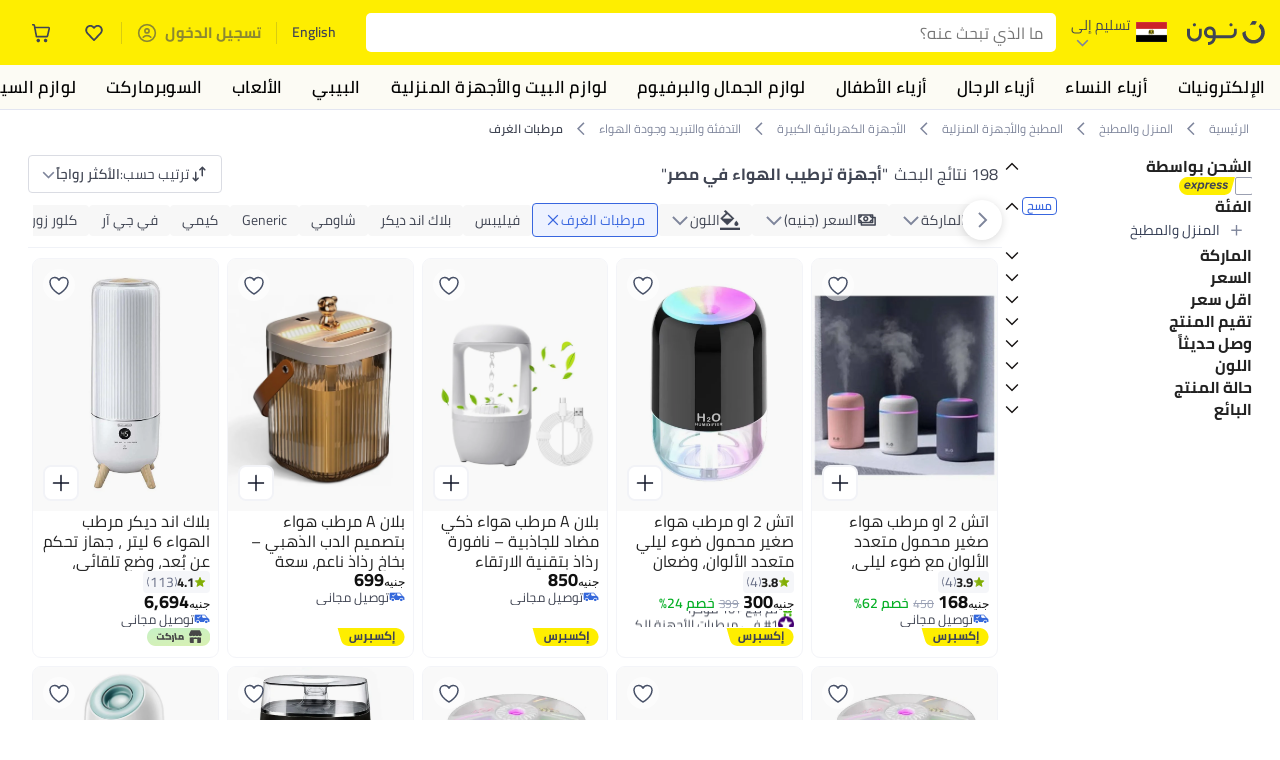

--- FILE ---
content_type: text/css
request_url: https://z.nooncdn.com/s/app/2025/com/518c22e0af330f78ca72c37982e4e3a1c41da685/bigalog/_next/_static/_next/static/chunks/881576b1df7d73ea.css
body_size: 8431
content:
.ExWarrantyPlans-module-scss-module__YLGdIa__container{border-top:1px solid var(--color-grey-borders);flex-direction:column;gap:8px;width:100%;padding-top:24px;display:flex}.ExWarrantyPlans-module-scss-module__YLGdIa__container .ExWarrantyPlans-module-scss-module__YLGdIa__nudgesContainer{width:auto}.ExWarrantyPlans-module-scss-module__YLGdIa__container .ExWarrantyPlans-module-scss-module__YLGdIa__nudgesContainer .ExWarrantyPlans-module-scss-module__YLGdIa__nudgesContent{flex-wrap:nowrap;gap:4px;display:flex}.ExWarrantyPlans-module-scss-module__YLGdIa__container .ExWarrantyPlans-module-scss-module__YLGdIa__sectionTitleDesktop{flex-direction:row;justify-content:space-between;align-items:center;display:flex}.ExWarrantyPlans-module-scss-module__YLGdIa__container .ExWarrantyPlans-module-scss-module__YLGdIa__sectionTitleDesktop .ExWarrantyPlans-module-scss-module__YLGdIa__innerTitle{flex-direction:row;justify-content:flex-start;align-items:center;gap:4px;display:flex}.ExWarrantyPlans-module-scss-module__YLGdIa__container .ExWarrantyPlans-module-scss-module__YLGdIa__sectionTitleDesktop .ExWarrantyPlans-module-scss-module__YLGdIa__innerTitle .ExWarrantyPlans-module-scss-module__YLGdIa__sectionTitle{color:var(--color-grey-light);text-transform:uppercase;font-size:14px;font-weight:400}.ExWarrantyPlans-module-scss-module__YLGdIa__container .ExWarrantyPlans-module-scss-module__YLGdIa__sectionTitleDesktop .ExWarrantyPlans-module-scss-module__YLGdIa__lottieAnim{width:45px;height:18px}.ExWarrantyPlans-module-scss-module__YLGdIa__container .ExWarrantyPlans-module-scss-module__YLGdIa__warrantyPlansContainer{width:100%;position:relative}.ExWarrantyPlans-module-scss-module__YLGdIa__container .ExWarrantyPlans-module-scss-module__YLGdIa__warrantyPlansContainer .ExWarrantyPlans-module-scss-module__YLGdIa__sliderWrapper>.ExWarrantyPlans-module-scss-module__YLGdIa__sliderCtr>.ExWarrantyPlans-module-scss-module__YLGdIa__slidesInnerCtr{gap:12px}.ExWarrantyPlans-module-scss-module__YLGdIa__container .ExWarrantyPlans-module-scss-module__YLGdIa__warrantyPlansContainer .ExWarrantyPlans-module-scss-module__YLGdIa__sliderWrapper>.ExWarrantyPlans-module-scss-module__YLGdIa__sliderCtr>.ExWarrantyPlans-module-scss-module__YLGdIa__slidesInnerCtr>.ExWarrantyPlans-module-scss-module__YLGdIa__slideElement{flex-basis:380px}.ExWarrantyPlans-module-scss-module__YLGdIa__container .ExWarrantyPlans-module-scss-module__YLGdIa__warrantyPlansContainer .ExWarrantyPlans-module-scss-module__YLGdIa__planItem{min-width:100%;height:100%;display:block}.ExWarrantyPlans-module-scss-module__YLGdIa__container .ExWarrantyPlans-module-scss-module__YLGdIa__warrantyPlansContainer .ExWarrantyPlans-module-scss-module__YLGdIa__warrantyPlansList{flex-direction:column;justify-content:flex-start;align-items:stretch;gap:12px;display:flex}.ExWarrantyPlans-module-scss-module__YLGdIa__container .ExWarrantyPlans-module-scss-module__YLGdIa__warrantyPlansContainer .ExWarrantyPlans-module-scss-module__YLGdIa__warrantyPlansRow{flex-direction:row;justify-content:flex-start;align-items:flex-start;gap:12px;width:100%;display:flex;overflow-x:hidden}.ExWarrantyPlans-module-scss-module__YLGdIa__container.ExWarrantyPlans-module-scss-module__YLGdIa__isUpsell{border-top:none;padding-top:0}.ExWarrantyPlans-module-scss-module__YLGdIa__container.ExWarrantyPlans-module-scss-module__YLGdIa__isMobile{background:var(--color-white);gap:12px;padding:16px}.ExWarrantyPlans-module-scss-module__YLGdIa__container.ExWarrantyPlans-module-scss-module__YLGdIa__isMobile .ExWarrantyPlans-module-scss-module__YLGdIa__sectionTitleMobile{flex-direction:row;justify-content:space-between;align-items:center;display:flex}.ExWarrantyPlans-module-scss-module__YLGdIa__container.ExWarrantyPlans-module-scss-module__YLGdIa__isMobile .ExWarrantyPlans-module-scss-module__YLGdIa__sectionTitleMobile .ExWarrantyPlans-module-scss-module__YLGdIa__innerTitle{flex-direction:column;align-items:flex-start;gap:2px;display:flex}.ExWarrantyPlans-module-scss-module__YLGdIa__container.ExWarrantyPlans-module-scss-module__YLGdIa__isMobile .ExWarrantyPlans-module-scss-module__YLGdIa__sectionTitleMobile .ExWarrantyPlans-module-scss-module__YLGdIa__innerTitle .ExWarrantyPlans-module-scss-module__YLGdIa__sectionTitle{font-size:18px;font-weight:600;line-height:24px}.ExWarrantyPlans-module-scss-module__YLGdIa__container.ExWarrantyPlans-module-scss-module__YLGdIa__isMobile .ExWarrantyPlans-module-scss-module__YLGdIa__sectionTitleMobile .ExWarrantyPlans-module-scss-module__YLGdIa__lottieAnim{width:45px;height:18px}.ExWarrantyPlans-module-scss-module__YLGdIa__container.ExWarrantyPlans-module-scss-module__YLGdIa__isMobile .ExWarrantyPlans-module-scss-module__YLGdIa__warrantyPlansContainer{flex-direction:row;justify-content:flex-start;align-items:flex-start;gap:12px;width:100%;padding-bottom:12px;display:flex;overflow-x:auto}.ExWarrantyPlans-module-scss-module__YLGdIa__container.ExWarrantyPlans-module-scss-module__YLGdIa__isMobile .ExWarrantyPlans-module-scss-module__YLGdIa__warrantyPlansContainer .ExWarrantyPlans-module-scss-module__YLGdIa__planItem{flex:1 0 min(80%,300px);min-width:-webkit-max-content;min-width:-moz-max-content;min-width:max-content;height:100%}
div.TcModal-module-scss-module__T9zS3a__modalContainer{z-index:100;position:fixed;top:0;bottom:0;left:0;right:0}div.TcModal-module-scss-module__T9zS3a__modalContainer div.TcModal-module-scss-module__T9zS3a__modalScrim{width:100%;height:100%}div.TcModal-module-scss-module__T9zS3a__modalContainer div.TcModal-module-scss-module__T9zS3a__panel{flex-direction:column;width:100%;height:100%;transition:bottom .2s ease-in-out;display:flex;position:absolute;bottom:-100%;right:0}div.TcModal-module-scss-module__T9zS3a__modalContainer div.TcModal-module-scss-module__T9zS3a__panel.TcModal-module-scss-module__T9zS3a__open{bottom:0}@media (min-width:768px){div.TcModal-module-scss-module__T9zS3a__modalContainer div.TcModal-module-scss-module__T9zS3a__panel{opacity:0;border-radius:4px;width:40%;height:70%;max-height:none;transition:opacity .2s ease-in-out;right:50%;transform:translate(50%,50%);bottom:50%!important}div.TcModal-module-scss-module__T9zS3a__modalContainer div.TcModal-module-scss-module__T9zS3a__panel.TcModal-module-scss-module__T9zS3a__open{opacity:1}}div.TcModal-module-scss-module__T9zS3a__modalContainer header.TcModal-module-scss-module__T9zS3a__header{align-items:center;padding-left:16px;padding-right:16px;display:flex}@media (min-width:992px){div.TcModal-module-scss-module__T9zS3a__modalContainer header.TcModal-module-scss-module__T9zS3a__header{padding-left:24px;padding-right:24px}}div.TcModal-module-scss-module__T9zS3a__modalContainer header.TcModal-module-scss-module__T9zS3a__header h3{white-space:nowrap;text-overflow:ellipsis;flex:1;margin-right:16px;position:relative;top:1px;overflow:hidden}div.TcModal-module-scss-module__T9zS3a__modalContainer header.TcModal-module-scss-module__T9zS3a__header button{margin:calc(var(--spacing-small)*-1)}div.TcModal-module-scss-module__T9zS3a__modalContainer header.TcModal-module-scss-module__T9zS3a__header button>img{margin:var(--spacing-small)}div.TcModal-module-scss-module__T9zS3a__modalContainer header.TcModal-module-scss-module__T9zS3a__header button:active{opacity:.7}@media (hover:hover) and (pointer:fine){div.TcModal-module-scss-module__T9zS3a__modalContainer header.TcModal-module-scss-module__T9zS3a__header button:hover{opacity:.7}div.TcModal-module-scss-module__T9zS3a__modalContainer header.TcModal-module-scss-module__T9zS3a__header button:active{opacity:1}}div.TcModal-module-scss-module__T9zS3a__modalContainer div.TcModal-module-scss-module__T9zS3a__innerModalContainer{-webkit-overflow-scrolling:touch;flex:1;padding-left:16px;padding-right:16px;overflow-y:auto}@media (min-width:992px){div.TcModal-module-scss-module__T9zS3a__modalContainer div.TcModal-module-scss-module__T9zS3a__innerModalContainer{padding-left:24px;padding-right:24px}}div.TcModal-module-scss-module__T9zS3a__tcContainer{flex-direction:column;align-items:center;display:flex}div.TcModal-module-scss-module__T9zS3a__tcContainer div.TcModal-module-scss-module__T9zS3a__tcLogoContainer{padding-top:20px}div.TcModal-module-scss-module__T9zS3a__tcContainer div.TcModal-module-scss-module__T9zS3a__tcHeader{padding-top:20px;font-size:21px;font-weight:700}div.TcModal-module-scss-module__T9zS3a__tcContainer div.TcModal-module-scss-module__T9zS3a__tcBody{width:100%;padding:0 25px}div.TcModal-module-scss-module__T9zS3a__tcContainer ul.TcModal-module-scss-module__T9zS3a__tcListContainer{padding-top:20px;list-style:outside}div.TcModal-module-scss-module__T9zS3a__tcContainer ul.TcModal-module-scss-module__T9zS3a__tcListContainer li.TcModal-module-scss-module__T9zS3a__tcListInnerContainer{padding-top:10px}div.TcModal-module-scss-module__T9zS3a__tcContainer div.TcModal-module-scss-module__T9zS3a__tcTitleContainer{font-size:13px;font-weight:600}@media (max-width:767px){div.TcModal-module-scss-module__T9zS3a__tcContainer div.TcModal-module-scss-module__T9zS3a__tcTitleContainer{font-size:12px}}div.TcModal-module-scss-module__T9zS3a__tcContainer div.TcModal-module-scss-module__T9zS3a__tcDescriptionContainer{font-size:13px}@media (max-width:767px){div.TcModal-module-scss-module__T9zS3a__tcContainer div.TcModal-module-scss-module__T9zS3a__tcDescriptionContainer{font-size:12px}}
div.ProductBoxLayout-module-scss-module__bR_rCa__imageContainer{width:100%;position:relative}div.ProductBoxLayout-module-scss-module__bR_rCa__imageContainer div.ProductBoxLayout-module-scss-module__bR_rCa__placeholderContainer{justify-content:center;align-items:center;display:flex;position:absolute;top:0;bottom:0;left:0;right:0}div.ProductBoxLayout-module-scss-module__bR_rCa__imageContainer div.ProductBoxLayout-module-scss-module__bR_rCa__imageWrapper{position:absolute;top:0;bottom:0;left:0;right:0}div.ProductBoxLayout-module-scss-module__bR_rCa__mockPriceContainer{color:var(--color-noon-black);flex-wrap:wrap;line-height:1;display:flex}@media (min-width:768px){div.ProductBoxLayout-module-scss-module__bR_rCa__mockPriceContainer{display:unset}}div.ProductBoxLayout-module-scss-module__bR_rCa__mockPriceContainer div.ProductBoxLayout-module-scss-module__bR_rCa__sellingPrice{color:var(--color-noon-black);display:flex}div.ProductBoxLayout-module-scss-module__bR_rCa__mockPriceContainer div.ProductBoxLayout-module-scss-module__bR_rCa__sellingPrice .ProductBoxLayout-module-scss-module__bR_rCa__currency{align-items:unset;font-weight:700}div.ProductBoxLayout-module-scss-module__bR_rCa__mockPriceContainer div.ProductBoxLayout-module-scss-module__bR_rCa__sellingPrice .ProductBoxLayout-module-scss-module__bR_rCa__strong{margin-left:4px;margin-right:auto}div.ProductBoxLayout-module-scss-module__bR_rCa__mockPriceContainer div.ProductBoxLayout-module-scss-module__bR_rCa__sellingPrice.ProductBoxLayout-module-scss-module__bR_rCa__large .ProductBoxLayout-module-scss-module__bR_rCa__currency,div.ProductBoxLayout-module-scss-module__bR_rCa__mockPriceContainer div.ProductBoxLayout-module-scss-module__bR_rCa__sellingPrice.ProductBoxLayout-module-scss-module__bR_rCa__large .ProductBoxLayout-module-scss-module__bR_rCa__strong{font-size:1.2857rem}div.ProductBoxLayout-module-scss-module__bR_rCa__mockPriceContainer div.ProductBoxLayout-module-scss-module__bR_rCa__sellingPrice.ProductBoxLayout-module-scss-module__bR_rCa__small .ProductBoxLayout-module-scss-module__bR_rCa__currency{margin-top:3px;font-size:1rem}div.ProductBoxLayout-module-scss-module__bR_rCa__mockPriceContainer div.ProductBoxLayout-module-scss-module__bR_rCa__sellingPrice.ProductBoxLayout-module-scss-module__bR_rCa__small .ProductBoxLayout-module-scss-module__bR_rCa__strong{font-size:1.4rem}div.ProductBoxLayout-module-scss-module__bR_rCa__catalogTagContainer{max-width:100%;height:22px;color:var(--color-noon-black);background-color:rgba(255,255,255,.9);border:1px solid;align-items:center;padding:0 6px;display:inline-flex}div.ProductBoxLayout-module-scss-module__bR_rCa__catalogTagContainer p.ProductBoxLayout-module-scss-module__bR_rCa__discountCode{text-transform:uppercase;white-space:nowrap;text-overflow:ellipsis;flex:1;font-size:.714rem;font-weight:600;overflow:hidden}div.ProductBoxLayout-module-scss-module__bR_rCa__fullfilmentBadge{align-items:center;display:flex}div.ProductBoxLayout-module-scss-module__bR_rCa__fullfilmentBadge img{image-rendering:optimize-contrast;z-index:1;display:block}div.ProductBoxLayout-module-scss-module__bR_rCa__fullfilmentBadge div.ProductBoxLayout-module-scss-module__bR_rCa__tooltipWrapper{justify-content:center;align-items:center;display:flex;position:relative}div.ProductBoxLayout-module-scss-module__bR_rCa__fullfilmentBadge div.ProductBoxLayout-module-scss-module__bR_rCa__tooltip{border:1px solid var(--color-border);z-index:1;background-color:#f7f7fa;width:200px;font-size:.825rem;position:absolute;bottom:35px}div.ProductBoxLayout-module-scss-module__bR_rCa__fullfilmentBadge div.ProductBoxLayout-module-scss-module__bR_rCa__tooltip:before,div.ProductBoxLayout-module-scss-module__bR_rCa__fullfilmentBadge div.ProductBoxLayout-module-scss-module__bR_rCa__tooltip:after{content:"";width:50%;transition:transform .2s ease-out;display:block;position:absolute;top:0;bottom:0;box-shadow:0 3px 6px rgba(0,0,0,.1)}div.ProductBoxLayout-module-scss-module__bR_rCa__fullfilmentBadge div.ProductBoxLayout-module-scss-module__bR_rCa__tooltip:before{border-bottom-right-radius:1rem;left:0}div.ProductBoxLayout-module-scss-module__bR_rCa__fullfilmentBadge div.ProductBoxLayout-module-scss-module__bR_rCa__tooltip:after{border-bottom-left-radius:1rem;right:0}div.ProductBoxLayout-module-scss-module__bR_rCa__fullfilmentBadge div.ProductBoxLayout-module-scss-module__bR_rCa__tooltip div.ProductBoxLayout-module-scss-module__bR_rCa__tooltipText{z-index:3;background-color:#f7f7fa;width:100%;height:100%;padding:6px 10px;position:relative}div.ProductBoxLayout-module-scss-module__bR_rCa__fullfilmentBadge div.ProductBoxLayout-module-scss-module__bR_rCa__tooltip div.ProductBoxLayout-module-scss-module__bR_rCa__tooltipTip{z-index:2;background:green;width:1rem;height:1rem;display:block;position:absolute;bottom:-.5rem;left:50%;transform:translate(-50%)rotate(45deg);box-shadow:3px 3px 6px rgba(0,0,0,.1)}div.ProductBoxLayout-module-scss-module__bR_rCa__fullfilmentBadge div.ProductBoxLayout-module-scss-module__bR_rCa__tooltip a.ProductBoxLayout-module-scss-module__bR_rCa__badgeUrl{z-index:2;color:#3866df;padding-top:7px;display:block}div.ProductBoxLayout-module-scss-module__bR_rCa__horizontalProductBoxContainer{grid-gap:15px;grid-template-columns:auto 1fr;display:grid}div.ProductBoxLayout-module-scss-module__bR_rCa__horizontalProductBoxContainer div.ProductBoxLayout-module-scss-module__bR_rCa__imageContainer{justify-content:center;align-items:center;display:flex;position:relative}div.ProductBoxLayout-module-scss-module__bR_rCa__horizontalProductBoxContainer div.ProductBoxLayout-module-scss-module__bR_rCa__productImage{width:160px;margin-top:-15px;margin-bottom:-15px;overflow:hidden}div.ProductBoxLayout-module-scss-module__bR_rCa__horizontalProductBoxContainer button.ProductBoxLayout-module-scss-module__bR_rCa__wishlistToggle{z-index:3;width:30px;height:30px;position:absolute;top:-10px}div.ProductBoxLayout-module-scss-module__bR_rCa__horizontalProductBoxContainer button.ProductBoxLayout-module-scss-module__bR_rCa__wishlistToggle span.ProductBoxLayout-module-scss-module__bR_rCa__wishlistIconContainer{background-color:rgba(245,245,245,.8);border-radius:100%;justify-content:center;align-items:center;width:100%;height:100%;display:flex}div.ProductBoxLayout-module-scss-module__bR_rCa__horizontalProductBoxContainer button.ProductBoxLayout-module-scss-module__bR_rCa__wishlistToggle span.ProductBoxLayout-module-scss-module__bR_rCa__wishlistIconContainer img{width:20px}div.ProductBoxLayout-module-scss-module__bR_rCa__horizontalProductBoxContainer div.ProductBoxLayout-module-scss-module__bR_rCa__detailsCtr{grid-template-rows:auto auto 1fr;display:grid}div.ProductBoxLayout-module-scss-module__bR_rCa__horizontalProductBoxContainer div.ProductBoxLayout-module-scss-module__bR_rCa__titleAndPrice{grid-gap:15px;grid-template-columns:1fr auto;display:grid}div.ProductBoxLayout-module-scss-module__bR_rCa__horizontalProductBoxContainer div.ProductBoxLayout-module-scss-module__bR_rCa__title{min-height:31.2px;color:var(--color-noon-black);word-break:break-all;grid-template-columns:1fr auto;margin-bottom:15px;font-size:1.2rem;font-weight:500;display:grid}div.ProductBoxLayout-module-scss-module__bR_rCa__horizontalProductBoxContainer div.ProductBoxLayout-module-scss-module__bR_rCa__priceCtr{margin-bottom:8px}div.ProductBoxLayout-module-scss-module__bR_rCa__horizontalProductBoxContainer div.ProductBoxLayout-module-scss-module__bR_rCa__fulfilmentBadgeCtr{margin-top:15px}div.ProductBoxLayout-module-scss-module__bR_rCa__horizontalProductBoxContainer div.ProductBoxLayout-module-scss-module__bR_rCa__expressBadge{grid-gap:10px;grid-template-columns:auto 1fr;display:grid}div.ProductBoxLayout-module-scss-module__bR_rCa__horizontalProductBoxContainer div.ProductBoxLayout-module-scss-module__bR_rCa__specificationsAndTags{grid-template-columns:1fr auto;display:grid}div.ProductBoxLayout-module-scss-module__bR_rCa__horizontalProductBoxContainer ul.ProductBoxLayout-module-scss-module__bR_rCa__specifications{list-style:inside!important}div.ProductBoxLayout-module-scss-module__bR_rCa__verticalProductBoxContainer{flex-direction:column;gap:4px;height:100%;display:flex}div.ProductBoxLayout-module-scss-module__bR_rCa__verticalProductBoxContainer div.ProductBoxLayout-module-scss-module__bR_rCa__imageContainer{position:relative}div.ProductBoxLayout-module-scss-module__bR_rCa__verticalProductBoxContainer div.ProductBoxLayout-module-scss-module__bR_rCa__imageContainer div.ProductBoxLayout-module-scss-module__bR_rCa__productImage{margin:-6px -6px 0;overflow:hidden}div.ProductBoxLayout-module-scss-module__bR_rCa__verticalProductBoxContainer div.ProductBoxLayout-module-scss-module__bR_rCa__imageHeader{justify-content:flex-end;padding:7px;display:flex;position:absolute;top:-15px;left:-15px;right:-15px}div.ProductBoxLayout-module-scss-module__bR_rCa__verticalProductBoxContainer div.ProductBoxLayout-module-scss-module__bR_rCa__catalogTagCtr{position:absolute;bottom:-11px;left:0;right:0}div.ProductBoxLayout-module-scss-module__bR_rCa__verticalProductBoxContainer button.ProductBoxLayout-module-scss-module__bR_rCa__wishlistToggle{z-index:3;justify-content:center;align-items:center;width:30px;height:30px;display:flex}div.ProductBoxLayout-module-scss-module__bR_rCa__verticalProductBoxContainer button.ProductBoxLayout-module-scss-module__bR_rCa__wishlistToggle span.ProductBoxLayout-module-scss-module__bR_rCa__wishlistIconContainer{background-color:rgba(245,245,245,.8);border-radius:100%;justify-content:center;align-items:center;width:100%;height:100%;display:flex}div.ProductBoxLayout-module-scss-module__bR_rCa__verticalProductBoxContainer button.ProductBoxLayout-module-scss-module__bR_rCa__wishlistToggle span.ProductBoxLayout-module-scss-module__bR_rCa__wishlistIconContainer img{width:20px}div.ProductBoxLayout-module-scss-module__bR_rCa__verticalProductBoxContainer div.ProductBoxLayout-module-scss-module__bR_rCa__detailsCtr{flex-direction:column;flex:1;padding-top:15px;display:flex}div.ProductBoxLayout-module-scss-module__bR_rCa__verticalProductBoxContainer div.ProductBoxLayout-module-scss-module__bR_rCa__title{word-break:break-all;min-height:31.2px;margin-bottom:12px;font-size:.875rem}div.ProductBoxLayout-module-scss-module__bR_rCa__verticalProductBoxContainer div.ProductBoxLayout-module-scss-module__bR_rCa__priceCtr{z-index:3;margin-bottom:10px;position:relative}div.ProductBoxLayout-module-scss-module__bR_rCa__verticalProductBoxContainer div.ProductBoxLayout-module-scss-module__bR_rCa__fulfilmentBadgeCtr{margin-top:auto;padding-top:10px}div.ProductBoxLayout-module-scss-module__bR_rCa__verticalProductBoxContainer div.ProductBoxLayout-module-scss-module__bR_rCa__expressBadge{grid-template-rows:auto auto;display:grid}div.ProductBoxLayout-module-scss-module__bR_rCa__verticalProductBoxContainer div.ProductBoxLayout-module-scss-module__bR_rCa__expressBadge>span{padding-bottom:5px}.ProductBoxLayout-module-scss-module__bR_rCa__produtBoxWrapper{flex-direction:column;gap:4px;height:100%;display:flex}.ProductBoxLayout-module-scss-module__bR_rCa__produtBoxWrapper .ProductBoxLayout-module-scss-module__bR_rCa__imageContainer{margin:-6px -6px 0;position:relative}.ProductBoxLayout-module-scss-module__bR_rCa__produtBoxWrapper .ProductBoxLayout-module-scss-module__bR_rCa__imageOverlay{z-index:0;background-color:var(--color-noon-black);opacity:.035;pointer-events:none;position:absolute;top:0;bottom:0;left:0;right:0;overflow:hidden}.ProductBoxLayout-module-scss-module__bR_rCa__produtBoxWrapper .ProductBoxLayout-module-scss-module__bR_rCa__detailsCtr{flex-direction:column;flex:1;gap:4px;display:flex}.ProductBoxLayout-module-scss-module__bR_rCa__produtBoxWrapper .ProductBoxLayout-module-scss-module__bR_rCa__detailsCtr .ProductBoxLayout-module-scss-module__bR_rCa__sponsor{font-size:12px;font-weight:600}.ProductBoxLayout-module-scss-module__bR_rCa__produtBoxWrapper .ProductBoxLayout-module-scss-module__bR_rCa__title{height:34.72px;font-size:14px;font-weight:600;line-height:1.24;overflow:hidden}.ProductBoxLayout-module-scss-module__bR_rCa__produtBoxWrapper .ProductBoxLayout-module-scss-module__bR_rCa__discountWrapper{width:100%;margin-top:2px;padding-bottom:6px;font-size:12px;display:flex;position:relative}.ProductBoxLayout-module-scss-module__bR_rCa__produtBoxWrapper .ProductBoxLayout-module-scss-module__bR_rCa__additionalInfo{flex-direction:column;flex:1;justify-content:flex-end;gap:8px;padding-right:6px;display:flex}.ProductBoxLayout-module-scss-module__bR_rCa__produtBoxWrapper .ProductBoxLayout-module-scss-module__bR_rCa__rocketBadgeCtr{justify-content:space-between;align-items:center;margin-left:-17px;margin-right:-10px;padding-top:5px;display:flex;position:relative}.ProductBoxLayout-module-scss-module__bR_rCa__produtBoxWrapper .ProductBoxLayout-module-scss-module__bR_rCa__rocketBadgeCtr>span{flex:1;justify-content:space-between;align-items:center;display:flex}.ProductBoxLayout-module-scss-module__bR_rCa__produtBoxWrapper .ProductBoxLayout-module-scss-module__bR_rCa__rocketBadgeCtr{transition:margin .1s ease-in-out 50ms}.ProductBoxLayout-module-scss-module__bR_rCa__produtBoxWrapper .ProductBoxLayout-module-scss-module__bR_rCa__rocketBadgeCtr.ProductBoxLayout-module-scss-module__bR_rCa__peekaboo{margin-left:-10px}.ProductBoxLayout-module-scss-module__bR_rCa__produtBoxWrapper .ProductBoxLayout-module-scss-module__bR_rCa__estimatedDeliveryDate{white-space:nowrap}.ProductBoxLayout-module-scss-module__bR_rCa__produtBoxWrapper .ProductBoxLayout-module-scss-module__bR_rCa__supportDetailsRow{justify-content:space-between;align-items:center;min-height:20px;margin-top:auto;display:flex}.ProductBoxLayout-module-scss-module__bR_rCa__produtBoxWrapper .ProductBoxLayout-module-scss-module__bR_rCa__fbnCtr{flex:1;justify-content:flex-start;align-items:flex-end;gap:4px;display:flex}.ProductBoxLayout-module-scss-module__bR_rCa__produtBoxWrapper .ProductBoxLayout-module-scss-module__bR_rCa__deliveryDate{font-size:12px}.ProductBoxLayout-module-scss-module__bR_rCa__produtBoxWrapper .ProductBoxLayout-module-scss-module__bR_rCa__lockOverlay{z-index:2;pointer-events:none;border-radius:3px;justify-content:center;align-items:center;display:flex;position:absolute;top:0;bottom:0;left:0;right:0}.ProductBoxLayout-module-scss-module__bR_rCa__produtBoxWrapper .ProductBoxLayout-module-scss-module__bR_rCa__lockOverlay .ProductBoxLayout-module-scss-module__bR_rCa__scrim{opacity:.8;position:absolute;top:0;bottom:0;left:0;right:0}.ProductBoxLayout-module-scss-module__bR_rCa__produtBoxWrapper .ProductBoxLayout-module-scss-module__bR_rCa__lockOverlay .ProductBoxLayout-module-scss-module__bR_rCa__wrapper{width:100%;padding-bottom:100%;position:relative}.ProductBoxLayout-module-scss-module__bR_rCa__produtBoxWrapper .ProductBoxLayout-module-scss-module__bR_rCa__lockOverlay .ProductBoxLayout-module-scss-module__bR_rCa__content{border:3px solid var(--color-noon-black);text-align:center;border-radius:50%;margin:10px;position:absolute;top:0;bottom:0;left:0;right:0}.ProductBoxLayout-module-scss-module__bR_rCa__produtBoxWrapper .ProductBoxLayout-module-scss-module__bR_rCa__lockOverlay .ProductBoxLayout-module-scss-module__bR_rCa__contentWrapper{width:100%;height:100%;display:block;position:relative}.ProductBoxLayout-module-scss-module__bR_rCa__produtBoxWrapper .ProductBoxLayout-module-scss-module__bR_rCa__lockOverlay .ProductBoxLayout-module-scss-module__bR_rCa__iconContainer{position:absolute;top:10%;left:0;right:0}.ProductBoxLayout-module-scss-module__bR_rCa__produtBoxWrapper .ProductBoxLayout-module-scss-module__bR_rCa__lockOverlay .ProductBoxLayout-module-scss-module__bR_rCa__iconContainer img{width:25%;margin:0 auto}.ProductBoxLayout-module-scss-module__bR_rCa__produtBoxWrapper .ProductBoxLayout-module-scss-module__bR_rCa__lockOverlay .ProductBoxLayout-module-scss-module__bR_rCa__countdownContainer{width:100%;position:absolute;top:37.5%}.ProductBoxLayout-module-scss-module__bR_rCa__produtBoxWrapper .ProductBoxLayout-module-scss-module__bR_rCa__lockOverlay .ProductBoxLayout-module-scss-module__bR_rCa__priceContainer{justify-content:center;align-items:center;width:100%;display:flex;position:absolute;top:67.5%}
div.ProductBox-module-scss-module__EGK0tq__container{color:var(--color-noon-black);background-color:var(--color-white);padding:15px;position:relative}
.Transitioner-module-scss-module__SJ52Iq__faderContainer{width:100%;height:100%}.Transitioner-module-scss-module__SJ52Iq__faderContainer .Transitioner-module-scss-module__SJ52Iq__visibleChildren{height:inherit;opacity:1;transition:opacity .2s ease-in-out}.Transitioner-module-scss-module__SJ52Iq__faderContainer .Transitioner-module-scss-module__SJ52Iq__invisibleChildren{height:inherit;opacity:0;transition:opacity .2s ease-in-out}
div.WidgetContainer-module-scss-module__s5NScG__widgetComponentArea{background-position:top;background-size:cover;flex:1;min-width:0;position:relative}div.WidgetContainer-module-scss-module__s5NScG__widgetComponentAreaBgImage{background-position:top;background-repeat:no-repeat;background-size:cover;width:100%;height:100%;position:absolute}div.WidgetContainer-module-scss-module__s5NScG__widgetComponentRow{position:relative}
div.RangeSlider-module-scss-module__YwBEIa__sliderContainer{flex-direction:column;width:100%;display:flex;position:relative}div.RangeSlider-module-scss-module__YwBEIa__sliderContainer div.RangeSlider-module-scss-module__YwBEIa__selectedRatings{justify-content:center;display:flex;position:absolute;top:-100%;transform:translate(-50%)}html[dir=rtl] div.RangeSlider-module-scss-module__YwBEIa__sliderContainer div.RangeSlider-module-scss-module__YwBEIa__selectedRatings{transform:translate(50%)}div.RangeSlider-module-scss-module__YwBEIa__sliderContainer div.RangeSlider-module-scss-module__YwBEIa__selectedRatings{width:100%}div.RangeSlider-module-scss-module__YwBEIa__sliderContainer div.RangeSlider-module-scss-module__YwBEIa__selectedRatings span.RangeSlider-module-scss-module__YwBEIa__selectedText{color:var(--color-noon-black);font-weight:700}div.RangeSlider-module-scss-module__YwBEIa__sliderContainer div.RangeSlider-module-scss-module__YwBEIa__selectedRatings span.RangeSlider-module-scss-module__YwBEIa__selectedText.RangeSlider-module-scss-module__YwBEIa__isMobile{font-size:.875rem}div.RangeSlider-module-scss-module__YwBEIa__sliderContainer div.RangeSlider-module-scss-module__YwBEIa__rateCover{align-items:flex-start;display:flex}div.RangeSlider-module-scss-module__YwBEIa__sliderContainer div.RangeSlider-module-scss-module__YwBEIa__rateCover div.RangeSlider-module-scss-module__YwBEIa__rateSubCover{flex-grow:1}div.RangeSlider-module-scss-module__YwBEIa__sliderContainer div.RangeSlider-module-scss-module__YwBEIa__rateCover div.RangeSlider-module-scss-module__YwBEIa__ratingValues{height:25px;position:relative}div.RangeSlider-module-scss-module__YwBEIa__sliderContainer div.RangeSlider-module-scss-module__YwBEIa__rateCover div.RangeSlider-module-scss-module__YwBEIa__ratingValues input.RangeSlider-module-scss-module__YwBEIa__slider{-webkit-appearance:none;-moz-appearance:none;-ms-appearance:none;appearance:none;cursor:pointer;z-index:1;touch-action:none;border:none;border-radius:8px;outline:none;width:100%;height:12px;padding:0;position:absolute;top:40%;left:0;transform:translateY(-50%)}div.RangeSlider-module-scss-module__YwBEIa__sliderContainer div.RangeSlider-module-scss-module__YwBEIa__rateCover div.RangeSlider-module-scss-module__YwBEIa__ratingValues input.RangeSlider-module-scss-module__YwBEIa__slider.RangeSlider-module-scss-module__YwBEIa__isMobile{height:8px}div.RangeSlider-module-scss-module__YwBEIa__sliderContainer div.RangeSlider-module-scss-module__YwBEIa__rateCover div.RangeSlider-module-scss-module__YwBEIa__ratingValues input.RangeSlider-module-scss-module__YwBEIa__slider::-webkit-slider-thumb{-webkit-appearance:none;-moz-appearance:none;-ms-appearance:none;appearance:none;background:url(https://f.nooncdn.com/s/app/com/noon/icons/co-brand-range-slider-icon.svg) 0 0/100% 100% no-repeat;background-color:var(--color-white);border:4px solid var(--color-white);border-radius:100%;width:26px;height:26px;box-shadow:0 0 2px 2px rgba(0,0,0,.1)}div.RangeSlider-module-scss-module__YwBEIa__sliderContainer.RangeSlider-module-scss-module__YwBEIa__isMobile{width:95%}
div.CoBrandCashbackCalculator-module-scss-module__fBjLbW__wrapper{flex-direction:column;justify-content:center;align-items:center;max-width:900px;margin:10px auto;display:flex}div.CoBrandCashbackCalculator-module-scss-module__fBjLbW__wrapper.CoBrandCashbackCalculator-module-scss-module__fBjLbW__isMobile{padding:0 8px}div.CoBrandCashbackCalculator-module-scss-module__fBjLbW__container{background-color:var(--container-background-color,var(--color-enbd-green));border-radius:45px;flex-direction:column;align-items:center;gap:20px;width:100%;padding:25px 35px;display:flex}div.CoBrandCashbackCalculator-module-scss-module__fBjLbW__container.CoBrandCashbackCalculator-module-scss-module__fBjLbW__isMobile{border-radius:16px;gap:35px;margin:10px;padding:25px 10px}div.CoBrandCashbackCalculator-module-scss-module__fBjLbW__contentContainer{flex-direction:column;align-items:center;display:flex}div.CoBrandCashbackCalculator-module-scss-module__fBjLbW__cashbackMpSliderContainer{border-radius:15px;flex-direction:row;justify-content:center;align-items:center;gap:40px;padding:20px 0;display:flex}div.CoBrandCashbackCalculator-module-scss-module__fBjLbW__cashbackMpSliderContainer.CoBrandCashbackCalculator-module-scss-module__fBjLbW__isMobile{gap:30px}div.CoBrandCashbackCalculator-module-scss-module__fBjLbW__cashbackMpSliderImageContainer{width:74px;height:44px}div.CoBrandCashbackCalculator-module-scss-module__fBjLbW__cashbackMpSliderImageContainer.CoBrandCashbackCalculator-module-scss-module__fBjLbW__isMobile{width:54px;height:24px}div.CoBrandCashbackCalculator-module-scss-module__fBjLbW__cashbackMpSliderImageContainer img{object-fit:contain;width:100%;height:100%}div.CoBrandCashbackCalculator-module-scss-module__fBjLbW__cashbackMpSliderInputContainer{min-width:600px}div.CoBrandCashbackCalculator-module-scss-module__fBjLbW__cashbackMpSliderInputContainer.CoBrandCashbackCalculator-module-scss-module__fBjLbW__isMobile{min-width:265px}div.CoBrandCashbackCalculator-module-scss-module__fBjLbW__bottomContainer{background-color:var(--footer-background-color,var(--color-enbd-black));border-radius:45px;align-items:center;width:100%;margin-top:28px;padding:30px}div.CoBrandCashbackCalculator-module-scss-module__fBjLbW__bottomContainer.CoBrandCashbackCalculator-module-scss-module__fBjLbW__isMobile{border-radius:16px;margin-top:8px;padding:14px 30px}p.CoBrandCashbackCalculator-module-scss-module__fBjLbW__bottomSubText{text-align:center;color:var(--footer-text-color,var(--color-enbd-green));margin-top:5px;font-size:1.4rem;font-weight:500}p.CoBrandCashbackCalculator-module-scss-module__fBjLbW__bottomSubText.CoBrandCashbackCalculator-module-scss-module__fBjLbW__isMobile{font-size:1.2rem}p.CoBrandCashbackCalculator-module-scss-module__fBjLbW__bottomText{text-align:center;color:var(--footer-text-color,var(--color-enbd-green));font-size:1.8rem;font-weight:700}p.CoBrandCashbackCalculator-module-scss-module__fBjLbW__bottomText.CoBrandCashbackCalculator-module-scss-module__fBjLbW__isMobile{font-size:1.4rem}div.CoBrandCashbackCalculator-module-scss-module__fBjLbW__disclaimerBox{margin-top:5px}p.CoBrandCashbackCalculator-module-scss-module__fBjLbW__disclaimerText{text-align:center;color:var(--color-gray-1);font-size:1rem;font-weight:600}p.CoBrandCashbackCalculator-module-scss-module__fBjLbW__disclaimerText.CoBrandCashbackCalculator-module-scss-module__fBjLbW__isMobile{font-size:.875rem}
div.CoBrandCashbackSavingEstimator-module-scss-module__T49QlG__wrapper{background-color:var(--color-bg-tertiary);padding:16px 0}div.CoBrandCashbackSavingEstimator-module-scss-module__T49QlG__container{background-color:var(--color-white);border-radius:55px;flex-direction:column;align-items:center;gap:20px;padding:25px 45px;display:flex}div.CoBrandCashbackSavingEstimator-module-scss-module__T49QlG__container.CoBrandCashbackSavingEstimator-module-scss-module__T49QlG__isMobile{border-radius:12px;margin:10px;padding:45px 8px}div.CoBrandCashbackSavingEstimator-module-scss-module__T49QlG__header{flex-direction:column;align-items:center;gap:10px;display:flex}span.CoBrandCashbackSavingEstimator-module-scss-module__T49QlG__headerText{text-align:center;color:var(--color-enbd-black);max-width:80%;font-size:2.5rem;font-weight:600}span.CoBrandCashbackSavingEstimator-module-scss-module__T49QlG__headerText.CoBrandCashbackSavingEstimator-module-scss-module__T49QlG__isMobile{font-size:1.8rem}div.CoBrandCashbackSavingEstimator-module-scss-module__T49QlG__totalSavingAmount{text-align:center;color:var(--color-enbd-black);text-underline-offset:4px;background:var(--background-image)no-repeat cover;min-width:270px;padding:10px 35px;font-size:3rem;font-weight:700;text-decoration:underline;text-decoration-thickness:2px;display:flex}div.CoBrandCashbackSavingEstimator-module-scss-module__T49QlG__totalSavingAmount.CoBrandCashbackSavingEstimator-module-scss-module__T49QlG__isMobile{min-width:240px;font-size:2.5rem}div.CoBrandCashbackSavingEstimator-module-scss-module__T49QlG__totalSavingAmount.CoBrandCashbackSavingEstimator-module-scss-module__T49QlG__isArabic{flex-direction:row-reverse}div.CoBrandCashbackSavingEstimator-module-scss-module__T49QlG__collapsibleContainer{flex-direction:column;align-items:center;gap:8px;display:flex}button.CoBrandCashbackSavingEstimator-module-scss-module__T49QlG__collapsibleTrigger{cursor:pointer;text-align:center;text-transform:uppercase;background-color:var(--btn-background-color,var(--color-enbd-green));color:var(--btn-text-color,var(--color-enbd-black));border-radius:65px;padding:14px 65px;font-size:1.4rem;font-weight:700}button.CoBrandCashbackSavingEstimator-module-scss-module__T49QlG__collapsibleTrigger.CoBrandCashbackSavingEstimator-module-scss-module__T49QlG__isMobile{width:96%;padding:8px 25px;font-size:1.1rem}div.CoBrandCashbackSavingEstimator-module-scss-module__T49QlG__btnRow{justify-content:space-between;align-items:flex-start;gap:8px;display:flex}div.CoBrandCashbackSavingEstimator-module-scss-module__T49QlG__btnRow.CoBrandCashbackSavingEstimator-module-scss-module__T49QlG__isMobile{justify-content:center}div.CoBrandCashbackSavingEstimator-module-scss-module__T49QlG__disclaimerText{text-align:center;color:var(--color-grey1);font-size:1rem;font-weight:600;display:flex}div.CoBrandCashbackSavingEstimator-module-scss-module__T49QlG__disclaimerText.CoBrandCashbackSavingEstimator-module-scss-module__T49QlG__isMobile{padding:0 10px}div.CoBrandCashbackSavingEstimator-module-scss-module__T49QlG__cashbackSavingWrapper{flex-direction:row;gap:15px;padding:20px;display:flex}div.CoBrandCashbackSavingEstimator-module-scss-module__T49QlG__cashbackSavingWrapper.CoBrandCashbackSavingEstimator-module-scss-module__T49QlG__isMobile{flex-wrap:wrap;justify-content:center;align-items:center;gap:15px;padding:20px 0}div.CoBrandCashbackSavingEstimator-module-scss-module__T49QlG__cashbackSavingContainer{box-shadow:0 4px 4px 0 var(--color-grey3);border:1px solid var(--color-grey4);border-radius:15px;flex-direction:column;justify-content:center;align-items:center;gap:8px;width:160px;padding:16px 0;display:flex}div.CoBrandCashbackSavingEstimator-module-scss-module__T49QlG__cashbackSavingContainer.CoBrandCashbackSavingEstimator-module-scss-module__T49QlG__isMobile{padding:12px 0}div.CoBrandCashbackSavingEstimator-module-scss-module__T49QlG__cashbackSavingImageContainer{width:75px;height:55px}div.CoBrandCashbackSavingEstimator-module-scss-module__T49QlG__cashbackSavingImageContainer img{object-fit:contain;width:100%;height:100%}div.CoBrandCashbackSavingEstimator-module-scss-module__T49QlG__cashbackSavingCurrencyText{text-align:center;color:var(--color-noon-black);flex-direction:column;justify-content:center;align-items:center;line-height:1.2;display:flex}div.CoBrandCashbackSavingEstimator-module-scss-module__T49QlG__cashbackSavingCurrencyText span.CoBrandCashbackSavingEstimator-module-scss-module__T49QlG__currencyCode{font-size:1.4rem;font-weight:700}div.CoBrandCashbackSavingEstimator-module-scss-module__T49QlG__cashbackSavingCurrencyText span.CoBrandCashbackSavingEstimator-module-scss-module__T49QlG__currencyCode.CoBrandCashbackSavingEstimator-module-scss-module__T49QlG__isMobile{font-size:1.2rem}div.CoBrandCashbackSavingEstimator-module-scss-module__T49QlG__cashbackSavingCurrencyText span.CoBrandCashbackSavingEstimator-module-scss-module__T49QlG__savingsAmount{font-size:1.8rem;font-weight:700}div.CoBrandCashbackSavingEstimator-module-scss-module__T49QlG__cashbackSavingCurrencyText span.CoBrandCashbackSavingEstimator-module-scss-module__T49QlG__savingsAmount.CoBrandCashbackSavingEstimator-module-scss-module__T49QlG__isMobile{font-size:1.6rem}div.CoBrandCashbackSavingEstimator-module-scss-module__T49QlG__cashbackSavingOrdersText{text-align:center;color:var(--color-noon-black);gap:4px;font-size:1.4rem;font-weight:600;display:flex}div.CoBrandCashbackSavingEstimator-module-scss-module__T49QlG__cashbackSavingOrdersText.CoBrandCashbackSavingEstimator-module-scss-module__T49QlG__isMobile{font-size:1.2rem}
div.CodeEditor-module-scss-module__aOX0AG__container{text-transform:uppercase;border:.75em solid var(--color-white);background:#fcfbf4;align-items:center;padding:2em;line-height:1}div.CodeEditor-module-scss-module__aOX0AG__heading{color:var(--color-noon-black);border-bottom:1px solid #3866df;padding-bottom:.5em;font-size:1.2em;font-weight:500}div.CodeEditor-module-scss-module__aOX0AG__heading>span{text-transform:capitalize}p.CodeEditor-module-scss-module__aOX0AG__content{letter-spacing:.1em;color:#7e859b;padding:5px 0;font-size:.8em;font-weight:500}
.CollapsibleBannerModule-module-scss-module__MXXzTa__container{width:100%;padding:0 10px}.CollapsibleBannerModule-module-scss-module__MXXzTa__header{margin:10px 0;font-size:20px;font-weight:700}.CollapsibleBannerModule-module-scss-module__MXXzTa__bannerWrapper{box-sizing:border-box;width:100%;display:block}.CollapsibleBannerModule-module-scss-module__MXXzTa__category{vertical-align:top;box-sizing:border-box;cursor:pointer;background:0 0;border:none;margin-bottom:12px;padding:0 6px;transition:all .3s;display:inline-block}.CollapsibleBannerModule-module-scss-module__MXXzTa__category.CollapsibleBannerModule-module-scss-module__MXXzTa__active{border-color:var(--border-color,#000);transform:translateY(6px)}.CollapsibleBannerModule-module-scss-module__MXXzTa__subCategories{clear:both;opacity:0;border-radius:8px;flex-direction:column;gap:8px;width:100%;max-height:0;margin:10px 0;transition:max-height .4s,opacity .3s;display:flex;overflow:hidden}.CollapsibleBannerModule-module-scss-module__MXXzTa__subCategories.CollapsibleBannerModule-module-scss-module__MXXzTa__active{opacity:1;max-height:500px}.CollapsibleBannerModule-module-scss-module__MXXzTa__pill{background:var(--color-whitesmoke);border-radius:8px;align-items:center;padding:8px;display:flex}.CollapsibleBannerModule-module-scss-module__MXXzTa__pillIcon{background:#f8f9fa;border-radius:6px;width:55px;height:55px;overflow:hidden}.CollapsibleBannerModule-module-scss-module__MXXzTa__pillIcon:not(:-webkit-any(:lang(ae),:lang(ar),:lang(arc),:lang(bcc),:lang(bqi),:lang(ckb),:lang(dv),:lang(fa),:lang(glk),:lang(he),:lang(ku),:lang(mzn),:lang(nqo),:lang(pnb),:lang(ps),:lang(sd),:lang(ug),:lang(ur),:lang(yi))){margin-right:12px}.CollapsibleBannerModule-module-scss-module__MXXzTa__pillIcon:not(:-moz-any(:lang(ae),:lang(ar),:lang(arc),:lang(bcc),:lang(bqi),:lang(ckb),:lang(dv),:lang(fa),:lang(glk),:lang(he),:lang(ku),:lang(mzn),:lang(nqo),:lang(pnb),:lang(ps),:lang(sd),:lang(ug),:lang(ur),:lang(yi))){margin-right:12px}.CollapsibleBannerModule-module-scss-module__MXXzTa__pillIcon:not(:is(:lang(ae),:lang(ar),:lang(arc),:lang(bcc),:lang(bqi),:lang(ckb),:lang(dv),:lang(fa),:lang(glk),:lang(he),:lang(ku),:lang(mzn),:lang(nqo),:lang(pnb),:lang(ps),:lang(sd),:lang(ug),:lang(ur),:lang(yi))){margin-right:12px}.CollapsibleBannerModule-module-scss-module__MXXzTa__pillIcon:-webkit-any(:lang(ae),:lang(ar),:lang(arc),:lang(bcc),:lang(bqi),:lang(ckb),:lang(dv),:lang(fa),:lang(glk),:lang(he),:lang(ku),:lang(mzn),:lang(nqo),:lang(pnb),:lang(ps),:lang(sd),:lang(ug),:lang(ur),:lang(yi)){margin-left:12px}.CollapsibleBannerModule-module-scss-module__MXXzTa__pillIcon:-moz-any(:lang(ae),:lang(ar),:lang(arc),:lang(bcc),:lang(bqi),:lang(ckb),:lang(dv),:lang(fa),:lang(glk),:lang(he),:lang(ku),:lang(mzn),:lang(nqo),:lang(pnb),:lang(ps),:lang(sd),:lang(ug),:lang(ur),:lang(yi)){margin-left:12px}.CollapsibleBannerModule-module-scss-module__MXXzTa__pillIcon:is(:lang(ae),:lang(ar),:lang(arc),:lang(bcc),:lang(bqi),:lang(ckb),:lang(dv),:lang(fa),:lang(glk),:lang(he),:lang(ku),:lang(mzn),:lang(nqo),:lang(pnb),:lang(ps),:lang(sd),:lang(ug),:lang(ur),:lang(yi)){margin-left:12px}.CollapsibleBannerModule-module-scss-module__MXXzTa__pillTitle{color:#333;font-size:14px;font-weight:700}
div.PageInclude-module-scss-module__RUtreW__container{text-transform:uppercase;border-style:solid;border-width:.75em;border:.75em solid var(--color-white);background:#f1f4fd;align-items:center;padding:2em;line-height:1}div.PageInclude-module-scss-module__RUtreW__heading{color:var(--color-noon-black);border-bottom:1px solid #3866df;padding-bottom:.5em;font-size:1.2em;font-weight:500}p.PageInclude-module-scss-module__RUtreW__content{letter-spacing:.1em;color:#7e859b;padding:5px 0;font-size:.8em;font-weight:500}
.EasyBannerScroller-module-scss-module___VqJrW__wrapper{width:100%;margin:auto;margin-top:var(--top-margin);margin-bottom:var(--bottom-margin);background-color:var(--background-color);padding-top:10px}.EasyBannerScroller-module-scss-module___VqJrW__bannerContainer{overflow:hidden}.EasyBannerScroller-module-scss-module___VqJrW__embla{width:100%;overflow:hidden}.EasyBannerScroller-module-scss-module___VqJrW__embla__container{will-change:transform;transition:transform linear;display:flex}.EasyBannerScroller-module-scss-module___VqJrW__embla__slide{flex:0 0 var(--width);min-width:0;max-width:none}.EasyBannerScroller-module-scss-module___VqJrW__banner{flex-direction:column;row-gap:12px;width:100%;height:100%;padding:5px;display:flex}.EasyBannerScroller-module-scss-module___VqJrW__banner img{border-radius:7px;width:130px;height:auto}.EasyBannerScroller-module-scss-module___VqJrW__banner.EasyBannerScroller-module-scss-module___VqJrW__rowOffsetStyle{margin:var(--row-offset)calc(var(--row-offset)*8)var(--row-offset)calc(var(--row-offset)*-8.5)}.EasyBannerScroller-module-scss-module___VqJrW__banner.EasyBannerScroller-module-scss-module___VqJrW__alternatingRowOffsetStyle{margin:var(--row-offset)}
div.ExpandableTextModule-module-scss-module__TtJP1a__container{background-color:var(--color-white)}div.ExpandableTextModule-module-scss-module__TtJP1a__container p.ExpandableTextModule-module-scss-module__TtJP1a__title{margin-left:16px;margin-right:16px;font-size:2.5rem;font-weight:700}@media (min-width:992px){div.ExpandableTextModule-module-scss-module__TtJP1a__container p.ExpandableTextModule-module-scss-module__TtJP1a__title{margin-top:40px;margin-left:140px;margin-right:140px}}div.ExpandableTextModule-module-scss-module__TtJP1a__container div.ExpandableTextModule-module-scss-module__TtJP1a__questionCard{margin-top:16px;border-bottom:1px solid var(--color-border-light);width:90%;min-width:318px;height:auto;margin-left:16px;margin-right:16px;padding-top:16px;padding-bottom:16px}@media (min-width:768px){div.ExpandableTextModule-module-scss-module__TtJP1a__container div.ExpandableTextModule-module-scss-module__TtJP1a__questionCard{width:100%;margin-left:140px;margin-right:140px}}@media (min-width:992px){div.ExpandableTextModule-module-scss-module__TtJP1a__container div.ExpandableTextModule-module-scss-module__TtJP1a__questionCard{max-width:88%}}div.ExpandableTextModule-module-scss-module__TtJP1a__container button.ExpandableTextModule-module-scss-module__TtJP1a__questionHeader{width:100%}div.ExpandableTextModule-module-scss-module__TtJP1a__container button.ExpandableTextModule-module-scss-module__TtJP1a__questionHeader div.ExpandableTextModule-module-scss-module__TtJP1a__headerRow{justify-content:space-between;align-items:center;display:flex}div.ExpandableTextModule-module-scss-module__TtJP1a__container button.ExpandableTextModule-module-scss-module__TtJP1a__questionHeader div.ExpandableTextModule-module-scss-module__TtJP1a__headerRow h2.ExpandableTextModule-module-scss-module__TtJP1a__heading{color:var(--color-black);font-size:1.667rem;font-weight:700}div.ExpandableTextModule-module-scss-module__TtJP1a__container button.ExpandableTextModule-module-scss-module__TtJP1a__questionHeader div.ExpandableTextModule-module-scss-module__TtJP1a__headerRow h2.ExpandableTextModule-module-scss-module__TtJP1a__heading:not(:-webkit-any(:lang(ae),:lang(ar),:lang(arc),:lang(bcc),:lang(bqi),:lang(ckb),:lang(dv),:lang(fa),:lang(glk),:lang(he),:lang(ku),:lang(mzn),:lang(nqo),:lang(pnb),:lang(ps),:lang(sd),:lang(ug),:lang(ur),:lang(yi))){margin-right:8px}div.ExpandableTextModule-module-scss-module__TtJP1a__container button.ExpandableTextModule-module-scss-module__TtJP1a__questionHeader div.ExpandableTextModule-module-scss-module__TtJP1a__headerRow h2.ExpandableTextModule-module-scss-module__TtJP1a__heading:not(:-moz-any(:lang(ae),:lang(ar),:lang(arc),:lang(bcc),:lang(bqi),:lang(ckb),:lang(dv),:lang(fa),:lang(glk),:lang(he),:lang(ku),:lang(mzn),:lang(nqo),:lang(pnb),:lang(ps),:lang(sd),:lang(ug),:lang(ur),:lang(yi))){margin-right:8px}div.ExpandableTextModule-module-scss-module__TtJP1a__container button.ExpandableTextModule-module-scss-module__TtJP1a__questionHeader div.ExpandableTextModule-module-scss-module__TtJP1a__headerRow h2.ExpandableTextModule-module-scss-module__TtJP1a__heading:not(:is(:lang(ae),:lang(ar),:lang(arc),:lang(bcc),:lang(bqi),:lang(ckb),:lang(dv),:lang(fa),:lang(glk),:lang(he),:lang(ku),:lang(mzn),:lang(nqo),:lang(pnb),:lang(ps),:lang(sd),:lang(ug),:lang(ur),:lang(yi))){margin-right:8px}div.ExpandableTextModule-module-scss-module__TtJP1a__container button.ExpandableTextModule-module-scss-module__TtJP1a__questionHeader div.ExpandableTextModule-module-scss-module__TtJP1a__headerRow h2.ExpandableTextModule-module-scss-module__TtJP1a__heading:-webkit-any(:lang(ae),:lang(ar),:lang(arc),:lang(bcc),:lang(bqi),:lang(ckb),:lang(dv),:lang(fa),:lang(glk),:lang(he),:lang(ku),:lang(mzn),:lang(nqo),:lang(pnb),:lang(ps),:lang(sd),:lang(ug),:lang(ur),:lang(yi)){margin-left:8px}div.ExpandableTextModule-module-scss-module__TtJP1a__container button.ExpandableTextModule-module-scss-module__TtJP1a__questionHeader div.ExpandableTextModule-module-scss-module__TtJP1a__headerRow h2.ExpandableTextModule-module-scss-module__TtJP1a__heading:-moz-any(:lang(ae),:lang(ar),:lang(arc),:lang(bcc),:lang(bqi),:lang(ckb),:lang(dv),:lang(fa),:lang(glk),:lang(he),:lang(ku),:lang(mzn),:lang(nqo),:lang(pnb),:lang(ps),:lang(sd),:lang(ug),:lang(ur),:lang(yi)){margin-left:8px}div.ExpandableTextModule-module-scss-module__TtJP1a__container button.ExpandableTextModule-module-scss-module__TtJP1a__questionHeader div.ExpandableTextModule-module-scss-module__TtJP1a__headerRow h2.ExpandableTextModule-module-scss-module__TtJP1a__heading:is(:lang(ae),:lang(ar),:lang(arc),:lang(bcc),:lang(bqi),:lang(ckb),:lang(dv),:lang(fa),:lang(glk),:lang(he),:lang(ku),:lang(mzn),:lang(nqo),:lang(pnb),:lang(ps),:lang(sd),:lang(ug),:lang(ur),:lang(yi)){margin-left:8px}@media (max-width:479px){div.ExpandableTextModule-module-scss-module__TtJP1a__container button.ExpandableTextModule-module-scss-module__TtJP1a__questionHeader div.ExpandableTextModule-module-scss-module__TtJP1a__headerRow h2.ExpandableTextModule-module-scss-module__TtJP1a__heading{font-size:22px}}div.ExpandableTextModule-module-scss-module__TtJP1a__container button.ExpandableTextModule-module-scss-module__TtJP1a__questionHeader div.ExpandableTextModule-module-scss-module__TtJP1a__headerRow div.ExpandableTextModule-module-scss-module__TtJP1a__iconButton{justify-content:center;align-items:center;width:24px;height:24px;display:flex}div.ExpandableTextModule-module-scss-module__TtJP1a__container button.ExpandableTextModule-module-scss-module__TtJP1a__questionHeader div.ExpandableTextModule-module-scss-module__TtJP1a__headerRow div.ExpandableTextModule-module-scss-module__TtJP1a__iconButton .ExpandableTextModule-module-scss-module__TtJP1a__chevron{fill:var(--color-white);transition:transform .25s}div.ExpandableTextModule-module-scss-module__TtJP1a__container div.ExpandableTextModule-module-scss-module__TtJP1a__questionAnswer{flex-direction:column;margin-top:32px;display:flex}div.ExpandableTextModule-module-scss-module__TtJP1a__container div.ExpandableTextModule-module-scss-module__TtJP1a__questionAnswer span.ExpandableTextModule-module-scss-module__TtJP1a__answer{color:var(--color-black);font-size:18px;font-weight:400}
@media (min-width:992px){div.ExternalVideoModule-module-scss-module__4PE0Wa__iframeContainer{max-width:800px;margin:0 auto}}
.FloatingBannerStripModule-module-scss-module__wcDEZa__container{position:fixed}
.FloatingQuizModule-module-scss-module__ENK8WG__container{position:fixed}
div.FooterTextLinks-module-scss-module__7IDUcW__container{padding:10px 20px}div.FooterTextLinks-module-scss-module__7IDUcW__titleWrapper{color:var(--color-noon-black);padding-bottom:.5em;font-weight:700}div.FooterTextLinks-module-scss-module__7IDUcW__contentWrapper{color:var(--color-grey1);text-align:left;padding-bottom:1em;font-size:12px;font-weight:700}p.FooterTextLinks-module-scss-module__7IDUcW__content{text-align:justify;-webkit-box-orient:vertical;line-height:1.5;display:-webkit-box;overflow:hidden}p.FooterTextLinks-module-scss-module__7IDUcW__content a{color:var(--color-noon-blue)}p.FooterTextLinks-module-scss-module__7IDUcW__content.FooterTextLinks-module-scss-module__7IDUcW__open{height:auto!important}p.FooterTextLinks-module-scss-module__7IDUcW__content.FooterTextLinks-module-scss-module__7IDUcW__closed{-webkit-line-clamp:3;text-overflow:ellipsis}button.FooterTextLinks-module-scss-module__7IDUcW__readMoreLink{color:var(--color-noon-blue);cursor:pointer;text-transform:capitalize;padding:0;font-weight:600}
.FrenzyDealOverlay-module-scss-module__P4Kt_q__overlay{text-align:center;opacity:.2;flex-direction:column;align-items:center;gap:4px;transition:all .5s;display:flex;position:absolute;top:50%;left:50%;transform:translate(-50%,-50%)}.FrenzyDealOverlay-module-scss-module__P4Kt_q__overlay.FrenzyDealOverlay-module-scss-module__P4Kt_q__isOverlayActive{opacity:1}.FrenzyDealOverlay-module-scss-module__P4Kt_q__overlay.FrenzyDealOverlay-module-scss-module__P4Kt_q__isBlurred{-webkit-backdrop-filter:blur(5px);backdrop-filter:blur(5px);border-radius:12px;width:100%;height:100%}div.FrenzyDealOverlay-module-scss-module__P4Kt_q__overlayIconContainer{margin:auto}img.FrenzyDealOverlay-module-scss-module__P4Kt_q__overlayIcon{width:70px;height:70px;margin-bottom:10px}p.FrenzyDealOverlay-module-scss-module__P4Kt_q__overlayMessage{text-transform:uppercase;color:var(--color-white);font-size:1.4rem;font-weight:700}a.FrenzyDealOverlay-module-scss-module__P4Kt_q__overlayLinkCTA{text-transform:uppercase;pointer-events:auto;color:var(--color-white);background-color:#eb4448;border-radius:8px;padding:8px;font-size:1rem;font-weight:700}
div.FrenzyDealContainerDesktop-module-scss-module__kD0F1W__slotContainer:not(:-webkit-any(:lang(ae),:lang(ar),:lang(arc),:lang(bcc),:lang(bqi),:lang(ckb),:lang(dv),:lang(fa),:lang(glk),:lang(he),:lang(ku),:lang(mzn),:lang(nqo),:lang(pnb),:lang(ps),:lang(sd),:lang(ug),:lang(ur),:lang(yi))){padding-right:15px}div.FrenzyDealContainerDesktop-module-scss-module__kD0F1W__slotContainer:not(:-moz-any(:lang(ae),:lang(ar),:lang(arc),:lang(bcc),:lang(bqi),:lang(ckb),:lang(dv),:lang(fa),:lang(glk),:lang(he),:lang(ku),:lang(mzn),:lang(nqo),:lang(pnb),:lang(ps),:lang(sd),:lang(ug),:lang(ur),:lang(yi))){padding-right:15px}div.FrenzyDealContainerDesktop-module-scss-module__kD0F1W__slotContainer:not(:is(:lang(ae),:lang(ar),:lang(arc),:lang(bcc),:lang(bqi),:lang(ckb),:lang(dv),:lang(fa),:lang(glk),:lang(he),:lang(ku),:lang(mzn),:lang(nqo),:lang(pnb),:lang(ps),:lang(sd),:lang(ug),:lang(ur),:lang(yi))){padding-right:15px}div.FrenzyDealContainerDesktop-module-scss-module__kD0F1W__slotContainer:-webkit-any(:lang(ae),:lang(ar),:lang(arc),:lang(bcc),:lang(bqi),:lang(ckb),:lang(dv),:lang(fa),:lang(glk),:lang(he),:lang(ku),:lang(mzn),:lang(nqo),:lang(pnb),:lang(ps),:lang(sd),:lang(ug),:lang(ur),:lang(yi)){padding-left:15px}div.FrenzyDealContainerDesktop-module-scss-module__kD0F1W__slotContainer:-moz-any(:lang(ae),:lang(ar),:lang(arc),:lang(bcc),:lang(bqi),:lang(ckb),:lang(dv),:lang(fa),:lang(glk),:lang(he),:lang(ku),:lang(mzn),:lang(nqo),:lang(pnb),:lang(ps),:lang(sd),:lang(ug),:lang(ur),:lang(yi)){padding-left:15px}div.FrenzyDealContainerDesktop-module-scss-module__kD0F1W__slotContainer:is(:lang(ae),:lang(ar),:lang(arc),:lang(bcc),:lang(bqi),:lang(ckb),:lang(dv),:lang(fa),:lang(glk),:lang(he),:lang(ku),:lang(mzn),:lang(nqo),:lang(pnb),:lang(ps),:lang(sd),:lang(ug),:lang(ur),:lang(yi)){padding-left:15px}div.FrenzyDealContainerDesktop-module-scss-module__kD0F1W__slotContainer.FrenzyDealContainerDesktop-module-scss-module__kD0F1W__isSlotIndex{padding-top:15px}div.FrenzyDealContainerDesktop-module-scss-module__kD0F1W__slotContainer .FrenzyDealContainerDesktop-module-scss-module__kD0F1W__linkDisabled{pointer-events:none}div.FrenzyDealContainerDesktop-module-scss-module__kD0F1W__slotContainer{position:relative}div.FrenzyDealContainerDesktop-module-scss-module__kD0F1W__dealOverlay{border-radius:12px;position:relative}div.FrenzyDealContainerDesktop-module-scss-module__kD0F1W__dealOverlay.FrenzyDealContainerDesktop-module-scss-module__kD0F1W__isOverlayActive{background:linear-gradient(rgba(137,137,137,.8) 0%,rgba(99,99,99,.8) 100%)}div.FrenzyDealContainerDesktop-module-scss-module__kD0F1W__dealWrapper{opacity:1;border-radius:12px}div.FrenzyDealContainerDesktop-module-scss-module__kD0F1W__dealWrapper.FrenzyDealContainerDesktop-module-scss-module__kD0F1W__isOverlayActive{opacity:.2}div.FrenzyDealContainerDesktop-module-scss-module__kD0F1W__labelContainer{display:flex}p.FrenzyDealContainerDesktop-module-scss-module__kD0F1W__label{white-space:nowrap;text-overflow:ellipsis;text-align:center;width:100%;color:var(--color-white);background-color:var(--color-noon-yellow);border-radius:12px 12px 0 0;padding:4px 14px;font-size:1.5rem;font-weight:700;overflow:hidden}div.FrenzyDealContainerDesktop-module-scss-module__kD0F1W__dealContainer{border-radius:0 0 12px 12px;grid-template-columns:60% 40%;min-height:160px;display:grid;overflow:hidden}div.FrenzyDealContainerDesktop-module-scss-module__kD0F1W__detailsContainer{background:var(--color-body-lightest);flex-direction:column;display:flex}div.FrenzyDealContainerDesktop-module-scss-module__kD0F1W__textContainer{border-radius:0 0 12px 12px;margin-top:5%}div.FrenzyDealContainerDesktop-module-scss-module__kD0F1W__titleContainer{align-items:flex-end;display:flex}@media only screen and (max-width:1199px){div.FrenzyDealContainerDesktop-module-scss-module__kD0F1W__titleContainer .FrenzyDealContainerDesktop-module-scss-module__kD0F1W__lowSlidesPerRow{min-height:25px!important}}@media only screen and (max-width:1366px) and (min-width:1200px){div.FrenzyDealContainerDesktop-module-scss-module__kD0F1W__titleContainer .FrenzyDealContainerDesktop-module-scss-module__kD0F1W__lowSlidesPerRow{min-height:25px!important}}p.FrenzyDealContainerDesktop-module-scss-module__kD0F1W__title{letter-spacing:.2px;-webkit-line-clamp:2;text-overflow:ellipsis;-webkit-box-orient:vertical;flex-grow:1;padding:0 12px;font-size:1.5rem;font-weight:700;line-height:1.2;display:-webkit-box;overflow:hidden}div.FrenzyDealContainerDesktop-module-scss-module__kD0F1W__subTextContainer{padding:8px 12px}span.FrenzyDealContainerDesktop-module-scss-module__kD0F1W__originalPrice{text-decoration:line-through;-webkit-text-decoration-color:var(--color-system-warning);text-decoration-color:var(--color-system-warning);font-size:1.5rem;font-style:italic;font-weight:700}div.FrenzyDealContainerDesktop-module-scss-module__kD0F1W__priceContainer{flex-direction:row;flex-shrink:0;align-items:center;gap:8px;width:100%;padding:2px 0;display:inline-flex}span.FrenzyDealContainerDesktop-module-scss-module__kD0F1W__unitPrice{white-space:nowrap;text-overflow:ellipsis;font-size:1.7rem;font-weight:700;overflow:hidden}div.FrenzyDealContainerDesktop-module-scss-module__kD0F1W__stock{color:var(--color-white);background-color:var(--color-noon-black);letter-spacing:0;text-align:left;border-radius:100px;gap:4px;padding:2px 12px;font-size:1.2rem;font-style:italic;font-weight:700;line-height:24px}div.FrenzyDealContainerDesktop-module-scss-module__kD0F1W__productImageWrapper{background:var(--color-white);border-radius:0 0 12px;flex-direction:column;display:flex;position:relative}div.FrenzyDealContainerDesktop-module-scss-module__kD0F1W__productImageWrapper.FrenzyDealContainerDesktop-module-scss-module__kD0F1W__isArabic{border-radius:0 0 0 12px}div.FrenzyDealContainerDesktop-module-scss-module__kD0F1W__productImageContainer{margin-top:4px;margin-bottom:4px;margin-left:auto;margin-right:auto}img.FrenzyDealContainerDesktop-module-scss-module__kD0F1W__productImage{object-fit:cover;width:auto;height:auto;max-height:160px}div.FrenzyDealContainerDesktop-module-scss-module__kD0F1W__quickAtcContainer{bottom:12px;position:absolute}div.FrenzyDealContainerDesktop-module-scss-module__kD0F1W__quickAtcContainer:not(:-webkit-any(:lang(ae),:lang(ar),:lang(arc),:lang(bcc),:lang(bqi),:lang(ckb),:lang(dv),:lang(fa),:lang(glk),:lang(he),:lang(ku),:lang(mzn),:lang(nqo),:lang(pnb),:lang(ps),:lang(sd),:lang(ug),:lang(ur),:lang(yi))){right:16px}div.FrenzyDealContainerDesktop-module-scss-module__kD0F1W__quickAtcContainer:not(:-moz-any(:lang(ae),:lang(ar),:lang(arc),:lang(bcc),:lang(bqi),:lang(ckb),:lang(dv),:lang(fa),:lang(glk),:lang(he),:lang(ku),:lang(mzn),:lang(nqo),:lang(pnb),:lang(ps),:lang(sd),:lang(ug),:lang(ur),:lang(yi))){right:16px}div.FrenzyDealContainerDesktop-module-scss-module__kD0F1W__quickAtcContainer:not(:is(:lang(ae),:lang(ar),:lang(arc),:lang(bcc),:lang(bqi),:lang(ckb),:lang(dv),:lang(fa),:lang(glk),:lang(he),:lang(ku),:lang(mzn),:lang(nqo),:lang(pnb),:lang(ps),:lang(sd),:lang(ug),:lang(ur),:lang(yi))){right:16px}div.FrenzyDealContainerDesktop-module-scss-module__kD0F1W__quickAtcContainer:-webkit-any(:lang(ae),:lang(ar),:lang(arc),:lang(bcc),:lang(bqi),:lang(ckb),:lang(dv),:lang(fa),:lang(glk),:lang(he),:lang(ku),:lang(mzn),:lang(nqo),:lang(pnb),:lang(ps),:lang(sd),:lang(ug),:lang(ur),:lang(yi)){left:16px}div.FrenzyDealContainerDesktop-module-scss-module__kD0F1W__quickAtcContainer:-moz-any(:lang(ae),:lang(ar),:lang(arc),:lang(bcc),:lang(bqi),:lang(ckb),:lang(dv),:lang(fa),:lang(glk),:lang(he),:lang(ku),:lang(mzn),:lang(nqo),:lang(pnb),:lang(ps),:lang(sd),:lang(ug),:lang(ur),:lang(yi)){left:16px}div.FrenzyDealContainerDesktop-module-scss-module__kD0F1W__quickAtcContainer:is(:lang(ae),:lang(ar),:lang(arc),:lang(bcc),:lang(bqi),:lang(ckb),:lang(dv),:lang(fa),:lang(glk),:lang(he),:lang(ku),:lang(mzn),:lang(nqo),:lang(pnb),:lang(ps),:lang(sd),:lang(ug),:lang(ur),:lang(yi)){left:16px}
div.FrenzyDealModuleDesktop-module-scss-module__k5XkJq__container{max-width:var(--max-width);margin-left:auto;margin-right:auto}div.FrenzyDealModuleDesktop-module-scss-module__k5XkJq__wrapper div.FrenzyDealModuleDesktop-module-scss-module__k5XkJq__swiperContainer{width:100%;padding-bottom:2px;overflow:hidden}div.FrenzyDealModuleDesktop-module-scss-module__k5XkJq__wrapper div.FrenzyDealModuleDesktop-module-scss-module__k5XkJq__swiperContainer:not(:-webkit-any(:lang(ae),:lang(ar),:lang(arc),:lang(bcc),:lang(bqi),:lang(ckb),:lang(dv),:lang(fa),:lang(glk),:lang(he),:lang(ku),:lang(mzn),:lang(nqo),:lang(pnb),:lang(ps),:lang(sd),:lang(ug),:lang(ur),:lang(yi))){padding-left:15px;padding-right:0}div.FrenzyDealModuleDesktop-module-scss-module__k5XkJq__wrapper div.FrenzyDealModuleDesktop-module-scss-module__k5XkJq__swiperContainer:not(:-moz-any(:lang(ae),:lang(ar),:lang(arc),:lang(bcc),:lang(bqi),:lang(ckb),:lang(dv),:lang(fa),:lang(glk),:lang(he),:lang(ku),:lang(mzn),:lang(nqo),:lang(pnb),:lang(ps),:lang(sd),:lang(ug),:lang(ur),:lang(yi))){padding-left:15px;padding-right:0}div.FrenzyDealModuleDesktop-module-scss-module__k5XkJq__wrapper div.FrenzyDealModuleDesktop-module-scss-module__k5XkJq__swiperContainer:not(:is(:lang(ae),:lang(ar),:lang(arc),:lang(bcc),:lang(bqi),:lang(ckb),:lang(dv),:lang(fa),:lang(glk),:lang(he),:lang(ku),:lang(mzn),:lang(nqo),:lang(pnb),:lang(ps),:lang(sd),:lang(ug),:lang(ur),:lang(yi))){padding-left:15px;padding-right:0}div.FrenzyDealModuleDesktop-module-scss-module__k5XkJq__wrapper div.FrenzyDealModuleDesktop-module-scss-module__k5XkJq__swiperContainer:-webkit-any(:lang(ae),:lang(ar),:lang(arc),:lang(bcc),:lang(bqi),:lang(ckb),:lang(dv),:lang(fa),:lang(glk),:lang(he),:lang(ku),:lang(mzn),:lang(nqo),:lang(pnb),:lang(ps),:lang(sd),:lang(ug),:lang(ur),:lang(yi)){padding-left:0;padding-right:15px}div.FrenzyDealModuleDesktop-module-scss-module__k5XkJq__wrapper div.FrenzyDealModuleDesktop-module-scss-module__k5XkJq__swiperContainer:-moz-any(:lang(ae),:lang(ar),:lang(arc),:lang(bcc),:lang(bqi),:lang(ckb),:lang(dv),:lang(fa),:lang(glk),:lang(he),:lang(ku),:lang(mzn),:lang(nqo),:lang(pnb),:lang(ps),:lang(sd),:lang(ug),:lang(ur),:lang(yi)){padding-left:0;padding-right:15px}div.FrenzyDealModuleDesktop-module-scss-module__k5XkJq__wrapper div.FrenzyDealModuleDesktop-module-scss-module__k5XkJq__swiperContainer:is(:lang(ae),:lang(ar),:lang(arc),:lang(bcc),:lang(bqi),:lang(ckb),:lang(dv),:lang(fa),:lang(glk),:lang(he),:lang(ku),:lang(mzn),:lang(nqo),:lang(pnb),:lang(ps),:lang(sd),:lang(ug),:lang(ur),:lang(yi)){padding-left:0;padding-right:15px}div.FrenzyDealModuleDesktop-module-scss-module__k5XkJq__wrapper div.FrenzyDealModuleDesktop-module-scss-module__k5XkJq__swiperContainer .FrenzyDealModuleDesktop-module-scss-module__k5XkJq__emblaContainer{display:flex}div.FrenzyDealModuleDesktop-module-scss-module__k5XkJq__wrapper div.FrenzyDealModuleDesktop-module-scss-module__k5XkJq__swiperContainer .FrenzyDealModuleDesktop-module-scss-module__k5XkJq__emblaContainer .FrenzyDealModuleDesktop-module-scss-module__k5XkJq__emblaSlide{flex:0 0 calc(100%/var(--num-of-slides-per-row));overflow:visible}div.FrenzyDealModuleDesktop-module-scss-module__k5XkJq__wrapper .FrenzyDealModuleDesktop-module-scss-module__k5XkJq__customNavigation{border:1px solid var(--color-border);background:var(--color-white);z-index:1;pointer-events:auto;border-radius:100%;justify-content:center;align-items:center;width:30px;height:30px;transition:all .2s ease-in-out;display:flex;position:absolute;top:50%;transform:translateY(25%);box-shadow:0 0 5px rgba(0,0,0,.5)}div.FrenzyDealModuleDesktop-module-scss-module__k5XkJq__wrapper .FrenzyDealModuleDesktop-module-scss-module__k5XkJq__customNavigation:hover{transform:scale(1.15)translateY(25%)}div.FrenzyDealModuleDesktop-module-scss-module__k5XkJq__wrapper .FrenzyDealModuleDesktop-module-scss-module__k5XkJq__swiperButtonPrev:not(:-webkit-any(:lang(ae),:lang(ar),:lang(arc),:lang(bcc),:lang(bqi),:lang(ckb),:lang(dv),:lang(fa),:lang(glk),:lang(he),:lang(ku),:lang(mzn),:lang(nqo),:lang(pnb),:lang(ps),:lang(sd),:lang(ug),:lang(ur),:lang(yi))){left:7.5px;right:auto}div.FrenzyDealModuleDesktop-module-scss-module__k5XkJq__wrapper .FrenzyDealModuleDesktop-module-scss-module__k5XkJq__swiperButtonPrev:not(:-moz-any(:lang(ae),:lang(ar),:lang(arc),:lang(bcc),:lang(bqi),:lang(ckb),:lang(dv),:lang(fa),:lang(glk),:lang(he),:lang(ku),:lang(mzn),:lang(nqo),:lang(pnb),:lang(ps),:lang(sd),:lang(ug),:lang(ur),:lang(yi))){left:7.5px;right:auto}div.FrenzyDealModuleDesktop-module-scss-module__k5XkJq__wrapper .FrenzyDealModuleDesktop-module-scss-module__k5XkJq__swiperButtonPrev:not(:is(:lang(ae),:lang(ar),:lang(arc),:lang(bcc),:lang(bqi),:lang(ckb),:lang(dv),:lang(fa),:lang(glk),:lang(he),:lang(ku),:lang(mzn),:lang(nqo),:lang(pnb),:lang(ps),:lang(sd),:lang(ug),:lang(ur),:lang(yi))){left:7.5px;right:auto}div.FrenzyDealModuleDesktop-module-scss-module__k5XkJq__wrapper .FrenzyDealModuleDesktop-module-scss-module__k5XkJq__swiperButtonPrev:-webkit-any(:lang(ae),:lang(ar),:lang(arc),:lang(bcc),:lang(bqi),:lang(ckb),:lang(dv),:lang(fa),:lang(glk),:lang(he),:lang(ku),:lang(mzn),:lang(nqo),:lang(pnb),:lang(ps),:lang(sd),:lang(ug),:lang(ur),:lang(yi)){left:auto;right:7.5px}div.FrenzyDealModuleDesktop-module-scss-module__k5XkJq__wrapper .FrenzyDealModuleDesktop-module-scss-module__k5XkJq__swiperButtonPrev:-moz-any(:lang(ae),:lang(ar),:lang(arc),:lang(bcc),:lang(bqi),:lang(ckb),:lang(dv),:lang(fa),:lang(glk),:lang(he),:lang(ku),:lang(mzn),:lang(nqo),:lang(pnb),:lang(ps),:lang(sd),:lang(ug),:lang(ur),:lang(yi)){left:auto;right:7.5px}div.FrenzyDealModuleDesktop-module-scss-module__k5XkJq__wrapper .FrenzyDealModuleDesktop-module-scss-module__k5XkJq__swiperButtonPrev:is(:lang(ae),:lang(ar),:lang(arc),:lang(bcc),:lang(bqi),:lang(ckb),:lang(dv),:lang(fa),:lang(glk),:lang(he),:lang(ku),:lang(mzn),:lang(nqo),:lang(pnb),:lang(ps),:lang(sd),:lang(ug),:lang(ur),:lang(yi)){left:auto;right:7.5px}div.FrenzyDealModuleDesktop-module-scss-module__k5XkJq__wrapper .FrenzyDealModuleDesktop-module-scss-module__k5XkJq__swiperButtonPrev.FrenzyDealModuleDesktop-module-scss-module__k5XkJq__disabled{display:none}div.FrenzyDealModuleDesktop-module-scss-module__k5XkJq__wrapper .FrenzyDealModuleDesktop-module-scss-module__k5XkJq__swiperButtonNext:not(:-webkit-any(:lang(ae),:lang(ar),:lang(arc),:lang(bcc),:lang(bqi),:lang(ckb),:lang(dv),:lang(fa),:lang(glk),:lang(he),:lang(ku),:lang(mzn),:lang(nqo),:lang(pnb),:lang(ps),:lang(sd),:lang(ug),:lang(ur),:lang(yi))){left:auto;right:7.5px}div.FrenzyDealModuleDesktop-module-scss-module__k5XkJq__wrapper .FrenzyDealModuleDesktop-module-scss-module__k5XkJq__swiperButtonNext:not(:-moz-any(:lang(ae),:lang(ar),:lang(arc),:lang(bcc),:lang(bqi),:lang(ckb),:lang(dv),:lang(fa),:lang(glk),:lang(he),:lang(ku),:lang(mzn),:lang(nqo),:lang(pnb),:lang(ps),:lang(sd),:lang(ug),:lang(ur),:lang(yi))){left:auto;right:7.5px}div.FrenzyDealModuleDesktop-module-scss-module__k5XkJq__wrapper .FrenzyDealModuleDesktop-module-scss-module__k5XkJq__swiperButtonNext:not(:is(:lang(ae),:lang(ar),:lang(arc),:lang(bcc),:lang(bqi),:lang(ckb),:lang(dv),:lang(fa),:lang(glk),:lang(he),:lang(ku),:lang(mzn),:lang(nqo),:lang(pnb),:lang(ps),:lang(sd),:lang(ug),:lang(ur),:lang(yi))){left:auto;right:7.5px}div.FrenzyDealModuleDesktop-module-scss-module__k5XkJq__wrapper .FrenzyDealModuleDesktop-module-scss-module__k5XkJq__swiperButtonNext:-webkit-any(:lang(ae),:lang(ar),:lang(arc),:lang(bcc),:lang(bqi),:lang(ckb),:lang(dv),:lang(fa),:lang(glk),:lang(he),:lang(ku),:lang(mzn),:lang(nqo),:lang(pnb),:lang(ps),:lang(sd),:lang(ug),:lang(ur),:lang(yi)){left:7.5px;right:auto}div.FrenzyDealModuleDesktop-module-scss-module__k5XkJq__wrapper .FrenzyDealModuleDesktop-module-scss-module__k5XkJq__swiperButtonNext:-moz-any(:lang(ae),:lang(ar),:lang(arc),:lang(bcc),:lang(bqi),:lang(ckb),:lang(dv),:lang(fa),:lang(glk),:lang(he),:lang(ku),:lang(mzn),:lang(nqo),:lang(pnb),:lang(ps),:lang(sd),:lang(ug),:lang(ur),:lang(yi)){left:7.5px;right:auto}div.FrenzyDealModuleDesktop-module-scss-module__k5XkJq__wrapper .FrenzyDealModuleDesktop-module-scss-module__k5XkJq__swiperButtonNext:is(:lang(ae),:lang(ar),:lang(arc),:lang(bcc),:lang(bqi),:lang(ckb),:lang(dv),:lang(fa),:lang(glk),:lang(he),:lang(ku),:lang(mzn),:lang(nqo),:lang(pnb),:lang(ps),:lang(sd),:lang(ug),:lang(ur),:lang(yi)){left:7.5px;right:auto}div.FrenzyDealModuleDesktop-module-scss-module__k5XkJq__wrapper .FrenzyDealModuleDesktop-module-scss-module__k5XkJq__swiperButtonNext.FrenzyDealModuleDesktop-module-scss-module__k5XkJq__disabled{display:none}div.FrenzyDealModuleDesktop-module-scss-module__k5XkJq__wrapper .FrenzyDealModuleDesktop-module-scss-module__k5XkJq__emblaButtonSvg{width:50%;height:50%}[dir=rtl] div.FrenzyDealModuleDesktop-module-scss-module__k5XkJq__wrapper .FrenzyDealModuleDesktop-module-scss-module__k5XkJq__emblaButtonSvg{transform:rotateY(180deg)}
.FrenzyDealContainerMobile-module-scss-module__jPHZgG__slotContainer{padding-bottom:10px}.FrenzyDealContainerMobile-module-scss-module__jPHZgG__slotContainer:not(:-webkit-any(:lang(ae),:lang(ar),:lang(arc),:lang(bcc),:lang(bqi),:lang(ckb),:lang(dv),:lang(fa),:lang(glk),:lang(he),:lang(ku),:lang(mzn),:lang(nqo),:lang(pnb),:lang(ps),:lang(sd),:lang(ug),:lang(ur),:lang(yi))){padding-right:10px}.FrenzyDealContainerMobile-module-scss-module__jPHZgG__slotContainer:not(:-moz-any(:lang(ae),:lang(ar),:lang(arc),:lang(bcc),:lang(bqi),:lang(ckb),:lang(dv),:lang(fa),:lang(glk),:lang(he),:lang(ku),:lang(mzn),:lang(nqo),:lang(pnb),:lang(ps),:lang(sd),:lang(ug),:lang(ur),:lang(yi))){padding-right:10px}.FrenzyDealContainerMobile-module-scss-module__jPHZgG__slotContainer:not(:is(:lang(ae),:lang(ar),:lang(arc),:lang(bcc),:lang(bqi),:lang(ckb),:lang(dv),:lang(fa),:lang(glk),:lang(he),:lang(ku),:lang(mzn),:lang(nqo),:lang(pnb),:lang(ps),:lang(sd),:lang(ug),:lang(ur),:lang(yi))){padding-right:10px}.FrenzyDealContainerMobile-module-scss-module__jPHZgG__slotContainer:-webkit-any(:lang(ae),:lang(ar),:lang(arc),:lang(bcc),:lang(bqi),:lang(ckb),:lang(dv),:lang(fa),:lang(glk),:lang(he),:lang(ku),:lang(mzn),:lang(nqo),:lang(pnb),:lang(ps),:lang(sd),:lang(ug),:lang(ur),:lang(yi)){padding-left:10px}.FrenzyDealContainerMobile-module-scss-module__jPHZgG__slotContainer:-moz-any(:lang(ae),:lang(ar),:lang(arc),:lang(bcc),:lang(bqi),:lang(ckb),:lang(dv),:lang(fa),:lang(glk),:lang(he),:lang(ku),:lang(mzn),:lang(nqo),:lang(pnb),:lang(ps),:lang(sd),:lang(ug),:lang(ur),:lang(yi)){padding-left:10px}.FrenzyDealContainerMobile-module-scss-module__jPHZgG__slotContainer:is(:lang(ae),:lang(ar),:lang(arc),:lang(bcc),:lang(bqi),:lang(ckb),:lang(dv),:lang(fa),:lang(glk),:lang(he),:lang(ku),:lang(mzn),:lang(nqo),:lang(pnb),:lang(ps),:lang(sd),:lang(ug),:lang(ur),:lang(yi)){padding-left:10px}.FrenzyDealContainerMobile-module-scss-module__jPHZgG__slotContainer .FrenzyDealContainerMobile-module-scss-module__jPHZgG__linkDisabled{pointer-events:none;display:block}div.FrenzyDealContainerMobile-module-scss-module__jPHZgG__dealWrapper{opacity:1;border-radius:12px;flex-direction:column;display:flex;box-shadow:2px 2px #eb4448}div.FrenzyDealContainerMobile-module-scss-module__jPHZgG__dealWrapper.FrenzyDealContainerMobile-module-scss-module__jPHZgG__isOverlayActive{opacity:.2}div.FrenzyDealContainerMobile-module-scss-module__jPHZgG__dealOverlay{border-radius:12px;position:relative}div.FrenzyDealContainerMobile-module-scss-module__jPHZgG__dealOverlay.FrenzyDealContainerMobile-module-scss-module__jPHZgG__isOverlayActive{background:linear-gradient(rgba(137,137,137,.8) 0%,rgba(99,99,99,.8) 100%)}div.FrenzyDealContainerMobile-module-scss-module__jPHZgG__labelContainer{display:flex}p.FrenzyDealContainerMobile-module-scss-module__jPHZgG__label{white-space:nowrap;text-overflow:ellipsis;text-align:center;width:100%;color:var(--color-white);background-color:var(--color-noon-yellow);border-radius:12px 12px 0 0;padding:4px 14px;font-size:1rem;font-weight:700;overflow:hidden}div.FrenzyDealContainerMobile-module-scss-module__jPHZgG__productImageWrapper{background:var(--color-white);flex-direction:column;display:flex;position:relative}div.FrenzyDealContainerMobile-module-scss-module__jPHZgG__stock{background-color:var(--color-noon-black);color:var(--color-white);letter-spacing:0;text-align:center;top:10px;left:8px;right:unset;border-radius:100px;gap:4px;padding:0 8px;font-size:1rem;font-style:italic;font-weight:700;line-height:24px;position:absolute}div.FrenzyDealContainerMobile-module-scss-module__jPHZgG__productImageContainer{margin:4px auto}div.FrenzyDealContainerMobile-module-scss-module__jPHZgG__detailsContainer{background:var(--color-body-lightest);border-radius:0 0 12px 12px;flex-direction:column;min-height:118px;display:flex}div.FrenzyDealContainerMobile-module-scss-module__jPHZgG__textContainer{margin-top:5%}div.FrenzyDealContainerMobile-module-scss-module__jPHZgG__titleContainer{align-items:flex-end;min-height:35px;display:flex}p.FrenzyDealContainerMobile-module-scss-module__jPHZgG__title{letter-spacing:.2px;-webkit-line-clamp:2;text-overflow:ellipsis;-webkit-box-orient:vertical;flex-grow:1;padding:0 12px;font-size:1rem;font-weight:700;line-height:1.2;display:-webkit-box;overflow:hidden}div.FrenzyDealContainerMobile-module-scss-module__jPHZgG__subTextContainer{padding:8px 12px}span.FrenzyDealContainerMobile-module-scss-module__jPHZgG__originalPrice{text-decoration:line-through;-webkit-text-decoration-color:var(--color-system-warning);text-decoration-color:var(--color-system-warning);font-size:1.2rem;font-style:italic;font-weight:700}div.FrenzyDealContainerMobile-module-scss-module__jPHZgG__priceContainer{flex-direction:row;flex-shrink:0;align-items:center;gap:8px;width:100%;padding:2px 0;display:inline-flex}span.FrenzyDealContainerMobile-module-scss-module__jPHZgG__unitPrice{white-space:nowrap;text-overflow:ellipsis;font-size:1.5rem;font-weight:700;overflow:hidden}div.FrenzyDealContainerMobile-module-scss-module__jPHZgG__quickAtcContainer{position:absolute;bottom:12px;left:auto;right:16px}div.FrenzyDealContainerMobile-module-scss-module__jPHZgG__quickAtcContainer.FrenzyDealContainerMobile-module-scss-module__jPHZgG__isArabic{left:16px;right:auto}.FrenzyDealContainerMobile-module-scss-module__jPHZgG__productImage{object-fit:cover;width:auto;height:auto;max-height:110px}
div.FrenzyDealModuleMobile-module-scss-module__VkbDxa__container{max-width:var(--max-width);margin-left:auto;margin-right:auto}div.FrenzyDealModuleMobile-module-scss-module__VkbDxa__wrapper{width:100%;overflow:hidden}div.FrenzyDealModuleMobile-module-scss-module__VkbDxa__wrapper:not(:-webkit-any(:lang(ae),:lang(ar),:lang(arc),:lang(bcc),:lang(bqi),:lang(ckb),:lang(dv),:lang(fa),:lang(glk),:lang(he),:lang(ku),:lang(mzn),:lang(nqo),:lang(pnb),:lang(ps),:lang(sd),:lang(ug),:lang(ur),:lang(yi))){padding-left:10px}div.FrenzyDealModuleMobile-module-scss-module__VkbDxa__wrapper:not(:-moz-any(:lang(ae),:lang(ar),:lang(arc),:lang(bcc),:lang(bqi),:lang(ckb),:lang(dv),:lang(fa),:lang(glk),:lang(he),:lang(ku),:lang(mzn),:lang(nqo),:lang(pnb),:lang(ps),:lang(sd),:lang(ug),:lang(ur),:lang(yi))){padding-left:10px}div.FrenzyDealModuleMobile-module-scss-module__VkbDxa__wrapper:not(:is(:lang(ae),:lang(ar),:lang(arc),:lang(bcc),:lang(bqi),:lang(ckb),:lang(dv),:lang(fa),:lang(glk),:lang(he),:lang(ku),:lang(mzn),:lang(nqo),:lang(pnb),:lang(ps),:lang(sd),:lang(ug),:lang(ur),:lang(yi))){padding-left:10px}div.FrenzyDealModuleMobile-module-scss-module__VkbDxa__wrapper:-webkit-any(:lang(ae),:lang(ar),:lang(arc),:lang(bcc),:lang(bqi),:lang(ckb),:lang(dv),:lang(fa),:lang(glk),:lang(he),:lang(ku),:lang(mzn),:lang(nqo),:lang(pnb),:lang(ps),:lang(sd),:lang(ug),:lang(ur),:lang(yi)){padding-right:10px}div.FrenzyDealModuleMobile-module-scss-module__VkbDxa__wrapper:-moz-any(:lang(ae),:lang(ar),:lang(arc),:lang(bcc),:lang(bqi),:lang(ckb),:lang(dv),:lang(fa),:lang(glk),:lang(he),:lang(ku),:lang(mzn),:lang(nqo),:lang(pnb),:lang(ps),:lang(sd),:lang(ug),:lang(ur),:lang(yi)){padding-right:10px}div.FrenzyDealModuleMobile-module-scss-module__VkbDxa__wrapper:is(:lang(ae),:lang(ar),:lang(arc),:lang(bcc),:lang(bqi),:lang(ckb),:lang(dv),:lang(fa),:lang(glk),:lang(he),:lang(ku),:lang(mzn),:lang(nqo),:lang(pnb),:lang(ps),:lang(sd),:lang(ug),:lang(ur),:lang(yi)){padding-right:10px}div.FrenzyDealModuleMobile-module-scss-module__VkbDxa__wrapper .FrenzyDealModuleMobile-module-scss-module__VkbDxa__emblaContainer{align-items:center;display:flex}div.FrenzyDealModuleMobile-module-scss-module__VkbDxa__wrapper .FrenzyDealModuleMobile-module-scss-module__VkbDxa__emblaContainer .FrenzyDealModuleMobile-module-scss-module__VkbDxa__emblaSlide{flex:0 0 calc(100%/var(--num-of-slides-per-row));overflow:hidden}div.FrenzyDealModuleMobile-module-scss-module__VkbDxa__scrollBar{background:rgba(0,0,0,.1);border-radius:48px;width:48px;height:4px;margin:10px auto;overflow:hidden}[dir=rtl] div.FrenzyDealModuleMobile-module-scss-module__VkbDxa__scrollBar{transform:scaleX(-1)}div.FrenzyDealModuleMobile-module-scss-module__VkbDxa__scrollBar div.FrenzyDealModuleMobile-module-scss-module__VkbDxa__dragArea{margin:0 calc(var(--scrollbar-width)/var(--no-of-slides)/2*1px);height:4px;position:relative}div.FrenzyDealModuleMobile-module-scss-module__VkbDxa__scrollBar div.FrenzyDealModuleMobile-module-scss-module__VkbDxa__drag{background-color:var(--color-noon-black);height:100%;width:calc(var(--scrollbar-width)/var(--no-of-slides)*1px);margin-left:calc(-1px*var(--scrollbar-width)/var(--no-of-slides)/2);left:calc(var(--scroll-progress)*1%);border-radius:10px;transition:left .2s ease-out;position:absolute}
div.GiftCardModule-module-scss-module__E-ssvW__container{text-transform:uppercase;border:.75em solid var(--color-white);background:#e4f7db;align-items:center;padding:2em;line-height:1}div.GiftCardModule-module-scss-module__E-ssvW__heading{color:var(--color-noon-black);border-bottom:1px solid #3866df;padding-bottom:.5em;font-size:1.2em;font-weight:500}p.GiftCardModule-module-scss-module__E-ssvW__content{letter-spacing:.1em;color:#7e859b;padding:5px 0;font-size:.8em;font-weight:500}
div.GoogleAdBannerModule-module-scss-module__3zbvBG__bannerWrapper{justify-content:center;align-items:center;display:grid}div.GoogleAdBannerModule-module-scss-module__3zbvBG__bannerContainer{box-sizing:border-box;flex:0 0 1px;position:relative}
div.HeroOfferListDealTag-module-scss-module__aOJHva__dealTagContainer{background:var(--tag-color,var(--color-white));border-radius:8px 8px 0 0;flex-direction:row-reverse;min-height:20px;display:flex}@media only screen and (max-width:1199px){div.HeroOfferListDealTag-module-scss-module__aOJHva__dealTagContainer.HeroOfferListDealTag-module-scss-module__aOJHva__lowSlidesPerRow{min-height:18px}}div.HeroOfferListDealTag-module-scss-module__aOJHva__dealTagContainer.HeroOfferListDealTag-module-scss-module__aOJHva__dealTagContainerThreeSlidesPerRow{min-height:auto}p.HeroOfferListDealTag-module-scss-module__aOJHva__dealTag{text-align:right;white-space:nowrap;text-overflow:ellipsis;max-width:95%;color:var(--color-white);background-color:var(--color-noon-yellow);padding:2px 14px;font-weight:600;overflow:hidden}@media only screen and (max-width:1199px){p.HeroOfferListDealTag-module-scss-module__aOJHva__dealTag.HeroOfferListDealTag-module-scss-module__aOJHva__lowSlidesPerRow{padding:2px 8px;font-size:.7rem}}@media only screen and (max-width:1366px) and (min-width:1200px){p.HeroOfferListDealTag-module-scss-module__aOJHva__dealTag.HeroOfferListDealTag-module-scss-module__aOJHva__lowSlidesPerRow{padding:2px 10px;font-size:.9rem}}
div.HeroOfferListTagContainer-module-scss-module___S_PoG__tagContainer{background-color:var(--module-tag-color,var(--color-white));flex-direction:column;display:flex;position:relative}div.HeroOfferListTagContainer-module-scss-module___S_PoG__tagContainer.HeroOfferListTagContainer-module-scss-module___S_PoG__isThreeSlidesPerRow:not(:-webkit-any(:lang(ae),:lang(ar),:lang(arc),:lang(bcc),:lang(bqi),:lang(ckb),:lang(dv),:lang(fa),:lang(glk),:lang(he),:lang(ku),:lang(mzn),:lang(nqo),:lang(pnb),:lang(ps),:lang(sd),:lang(ug),:lang(ur),:lang(yi))){border-top-right-radius:8px;border-bottom-right-radius:8px}div.HeroOfferListTagContainer-module-scss-module___S_PoG__tagContainer.HeroOfferListTagContainer-module-scss-module___S_PoG__isThreeSlidesPerRow:not(:-moz-any(:lang(ae),:lang(ar),:lang(arc),:lang(bcc),:lang(bqi),:lang(ckb),:lang(dv),:lang(fa),:lang(glk),:lang(he),:lang(ku),:lang(mzn),:lang(nqo),:lang(pnb),:lang(ps),:lang(sd),:lang(ug),:lang(ur),:lang(yi))){border-top-right-radius:8px;border-bottom-right-radius:8px}div.HeroOfferListTagContainer-module-scss-module___S_PoG__tagContainer.HeroOfferListTagContainer-module-scss-module___S_PoG__isThreeSlidesPerRow:not(:is(:lang(ae),:lang(ar),:lang(arc),:lang(bcc),:lang(bqi),:lang(ckb),:lang(dv),:lang(fa),:lang(glk),:lang(he),:lang(ku),:lang(mzn),:lang(nqo),:lang(pnb),:lang(ps),:lang(sd),:lang(ug),:lang(ur),:lang(yi))){border-top-right-radius:8px;border-bottom-right-radius:8px}div.HeroOfferListTagContainer-module-scss-module___S_PoG__tagContainer.HeroOfferListTagContainer-module-scss-module___S_PoG__isThreeSlidesPerRow:-webkit-any(:lang(ae),:lang(ar),:lang(arc),:lang(bcc),:lang(bqi),:lang(ckb),:lang(dv),:lang(fa),:lang(glk),:lang(he),:lang(ku),:lang(mzn),:lang(nqo),:lang(pnb),:lang(ps),:lang(sd),:lang(ug),:lang(ur),:lang(yi)){border-top-left-radius:8px;border-bottom-left-radius:8px}div.HeroOfferListTagContainer-module-scss-module___S_PoG__tagContainer.HeroOfferListTagContainer-module-scss-module___S_PoG__isThreeSlidesPerRow:-moz-any(:lang(ae),:lang(ar),:lang(arc),:lang(bcc),:lang(bqi),:lang(ckb),:lang(dv),:lang(fa),:lang(glk),:lang(he),:lang(ku),:lang(mzn),:lang(nqo),:lang(pnb),:lang(ps),:lang(sd),:lang(ug),:lang(ur),:lang(yi)){border-top-left-radius:8px;border-bottom-left-radius:8px}div.HeroOfferListTagContainer-module-scss-module___S_PoG__tagContainer.HeroOfferListTagContainer-module-scss-module___S_PoG__isThreeSlidesPerRow:is(:lang(ae),:lang(ar),:lang(arc),:lang(bcc),:lang(bqi),:lang(ckb),:lang(dv),:lang(fa),:lang(glk),:lang(he),:lang(ku),:lang(mzn),:lang(nqo),:lang(pnb),:lang(ps),:lang(sd),:lang(ug),:lang(ur),:lang(yi)){border-top-left-radius:8px;border-bottom-left-radius:8px}div.HeroOfferListTagContainer-module-scss-module___S_PoG__tagContainer div.HeroOfferListTagContainer-module-scss-module___S_PoG__imageContainer{margin:4px auto}@media only screen and (max-width:1199px){div.HeroOfferListTagContainer-module-scss-module___S_PoG__tagContainer div.HeroOfferListTagContainer-module-scss-module___S_PoG__imageContainer.HeroOfferListTagContainer-module-scss-module___S_PoG__lowSlidesPerRow{margin:2px auto}}img.HeroOfferListTagContainer-module-scss-module___S_PoG__imageElement{object-fit:cover;width:auto;height:auto;max-height:160px}img.HeroOfferListTagContainer-module-scss-module___S_PoG__imageElement.HeroOfferListTagContainer-module-scss-module___S_PoG__lowSlidesPerRow{max-height:110px}@media only screen and (max-width:1199px){img.HeroOfferListTagContainer-module-scss-module___S_PoG__imageElement.HeroOfferListTagContainer-module-scss-module___S_PoG__lowSlidesPerRow{max-height:86px}}@media only screen and (max-width:1366px) and (min-width:1200px){img.HeroOfferListTagContainer-module-scss-module___S_PoG__imageElement.HeroOfferListTagContainer-module-scss-module___S_PoG__lowSlidesPerRow{max-height:100px}}div.HeroOfferListTagContainer-module-scss-module___S_PoG__quickAtcContainer{bottom:8px;position:absolute}div.HeroOfferListTagContainer-module-scss-module___S_PoG__quickAtcContainer:not(:-webkit-any(:lang(ae),:lang(ar),:lang(arc),:lang(bcc),:lang(bqi),:lang(ckb),:lang(dv),:lang(fa),:lang(glk),:lang(he),:lang(ku),:lang(mzn),:lang(nqo),:lang(pnb),:lang(ps),:lang(sd),:lang(ug),:lang(ur),:lang(yi))){right:0}div.HeroOfferListTagContainer-module-scss-module___S_PoG__quickAtcContainer:not(:-moz-any(:lang(ae),:lang(ar),:lang(arc),:lang(bcc),:lang(bqi),:lang(ckb),:lang(dv),:lang(fa),:lang(glk),:lang(he),:lang(ku),:lang(mzn),:lang(nqo),:lang(pnb),:lang(ps),:lang(sd),:lang(ug),:lang(ur),:lang(yi))){right:0}div.HeroOfferListTagContainer-module-scss-module___S_PoG__quickAtcContainer:not(:is(:lang(ae),:lang(ar),:lang(arc),:lang(bcc),:lang(bqi),:lang(ckb),:lang(dv),:lang(fa),:lang(glk),:lang(he),:lang(ku),:lang(mzn),:lang(nqo),:lang(pnb),:lang(ps),:lang(sd),:lang(ug),:lang(ur),:lang(yi))){right:0}div.HeroOfferListTagContainer-module-scss-module___S_PoG__quickAtcContainer:-webkit-any(:lang(ae),:lang(ar),:lang(arc),:lang(bcc),:lang(bqi),:lang(ckb),:lang(dv),:lang(fa),:lang(glk),:lang(he),:lang(ku),:lang(mzn),:lang(nqo),:lang(pnb),:lang(ps),:lang(sd),:lang(ug),:lang(ur),:lang(yi)){left:0}div.HeroOfferListTagContainer-module-scss-module___S_PoG__quickAtcContainer:-moz-any(:lang(ae),:lang(ar),:lang(arc),:lang(bcc),:lang(bqi),:lang(ckb),:lang(dv),:lang(fa),:lang(glk),:lang(he),:lang(ku),:lang(mzn),:lang(nqo),:lang(pnb),:lang(ps),:lang(sd),:lang(ug),:lang(ur),:lang(yi)){left:0}div.HeroOfferListTagContainer-module-scss-module___S_PoG__quickAtcContainer:is(:lang(ae),:lang(ar),:lang(arc),:lang(bcc),:lang(bqi),:lang(ckb),:lang(dv),:lang(fa),:lang(glk),:lang(he),:lang(ku),:lang(mzn),:lang(nqo),:lang(pnb),:lang(ps),:lang(sd),:lang(ug),:lang(ur),:lang(yi)){left:0}
.HeroOfferListDesktop-module-scss-module__B4uu4a__wrapper .HeroOfferListDesktop-module-scss-module__B4uu4a__swiperContainer{width:100%;overflow:hidden}.HeroOfferListDesktop-module-scss-module__B4uu4a__wrapper .HeroOfferListDesktop-module-scss-module__B4uu4a__swiperContainer:not(:-webkit-any(:lang(ae),:lang(ar),:lang(arc),:lang(bcc),:lang(bqi),:lang(ckb),:lang(dv),:lang(fa),:lang(glk),:lang(he),:lang(ku),:lang(mzn),:lang(nqo),:lang(pnb),:lang(ps),:lang(sd),:lang(ug),:lang(ur),:lang(yi))){padding-left:15px}.HeroOfferListDesktop-module-scss-module__B4uu4a__wrapper .HeroOfferListDesktop-module-scss-module__B4uu4a__swiperContainer:not(:-moz-any(:lang(ae),:lang(ar),:lang(arc),:lang(bcc),:lang(bqi),:lang(ckb),:lang(dv),:lang(fa),:lang(glk),:lang(he),:lang(ku),:lang(mzn),:lang(nqo),:lang(pnb),:lang(ps),:lang(sd),:lang(ug),:lang(ur),:lang(yi))){padding-left:15px}.HeroOfferListDesktop-module-scss-module__B4uu4a__wrapper .HeroOfferListDesktop-module-scss-module__B4uu4a__swiperContainer:not(:is(:lang(ae),:lang(ar),:lang(arc),:lang(bcc),:lang(bqi),:lang(ckb),:lang(dv),:lang(fa),:lang(glk),:lang(he),:lang(ku),:lang(mzn),:lang(nqo),:lang(pnb),:lang(ps),:lang(sd),:lang(ug),:lang(ur),:lang(yi))){padding-left:15px}.HeroOfferListDesktop-module-scss-module__B4uu4a__wrapper .HeroOfferListDesktop-module-scss-module__B4uu4a__swiperContainer:-webkit-any(:lang(ae),:lang(ar),:lang(arc),:lang(bcc),:lang(bqi),:lang(ckb),:lang(dv),:lang(fa),:lang(glk),:lang(he),:lang(ku),:lang(mzn),:lang(nqo),:lang(pnb),:lang(ps),:lang(sd),:lang(ug),:lang(ur),:lang(yi)){padding-right:15px}.HeroOfferListDesktop-module-scss-module__B4uu4a__wrapper .HeroOfferListDesktop-module-scss-module__B4uu4a__swiperContainer:-moz-any(:lang(ae),:lang(ar),:lang(arc),:lang(bcc),:lang(bqi),:lang(ckb),:lang(dv),:lang(fa),:lang(glk),:lang(he),:lang(ku),:lang(mzn),:lang(nqo),:lang(pnb),:lang(ps),:lang(sd),:lang(ug),:lang(ur),:lang(yi)){padding-right:15px}.HeroOfferListDesktop-module-scss-module__B4uu4a__wrapper .HeroOfferListDesktop-module-scss-module__B4uu4a__swiperContainer:is(:lang(ae),:lang(ar),:lang(arc),:lang(bcc),:lang(bqi),:lang(ckb),:lang(dv),:lang(fa),:lang(glk),:lang(he),:lang(ku),:lang(mzn),:lang(nqo),:lang(pnb),:lang(ps),:lang(sd),:lang(ug),:lang(ur),:lang(yi)){padding-right:15px}.HeroOfferListDesktop-module-scss-module__B4uu4a__wrapper .HeroOfferListDesktop-module-scss-module__B4uu4a__swiperContainer .HeroOfferListDesktop-module-scss-module__B4uu4a__emblaContainer{display:flex}.HeroOfferListDesktop-module-scss-module__B4uu4a__wrapper .HeroOfferListDesktop-module-scss-module__B4uu4a__swiperContainer .HeroOfferListDesktop-module-scss-module__B4uu4a__emblaContainer .HeroOfferListDesktop-module-scss-module__B4uu4a__emblaSlide{flex:0 0 calc(100%/var(--num-of-slides-per-row))}.HeroOfferListDesktop-module-scss-module__B4uu4a__wrapper .HeroOfferListDesktop-module-scss-module__B4uu4a__swiperContainer .HeroOfferListDesktop-module-scss-module__B4uu4a__group{padding:15px}.HeroOfferListDesktop-module-scss-module__B4uu4a__wrapper .HeroOfferListDesktop-module-scss-module__B4uu4a__customNavigation{border:1px solid var(--color-border);background:var(--color-white);z-index:1;pointer-events:auto;border-radius:100%;justify-content:center;align-items:center;width:30px;height:30px;transition:all .2s ease-in-out;display:flex;position:absolute;top:50%;transform:translateY(25%);box-shadow:0 0 5px rgba(0,0,0,.5)}.HeroOfferListDesktop-module-scss-module__B4uu4a__wrapper .HeroOfferListDesktop-module-scss-module__B4uu4a__customNavigation:hover{transform:scale(1.15)translateY(25%)}.HeroOfferListDesktop-module-scss-module__B4uu4a__wrapper .HeroOfferListDesktop-module-scss-module__B4uu4a__swiperButtonPrev:not(:-webkit-any(:lang(ae),:lang(ar),:lang(arc),:lang(bcc),:lang(bqi),:lang(ckb),:lang(dv),:lang(fa),:lang(glk),:lang(he),:lang(ku),:lang(mzn),:lang(nqo),:lang(pnb),:lang(ps),:lang(sd),:lang(ug),:lang(ur),:lang(yi))){left:7.5px;right:auto}.HeroOfferListDesktop-module-scss-module__B4uu4a__wrapper .HeroOfferListDesktop-module-scss-module__B4uu4a__swiperButtonPrev:not(:-moz-any(:lang(ae),:lang(ar),:lang(arc),:lang(bcc),:lang(bqi),:lang(ckb),:lang(dv),:lang(fa),:lang(glk),:lang(he),:lang(ku),:lang(mzn),:lang(nqo),:lang(pnb),:lang(ps),:lang(sd),:lang(ug),:lang(ur),:lang(yi))){left:7.5px;right:auto}.HeroOfferListDesktop-module-scss-module__B4uu4a__wrapper .HeroOfferListDesktop-module-scss-module__B4uu4a__swiperButtonPrev:not(:is(:lang(ae),:lang(ar),:lang(arc),:lang(bcc),:lang(bqi),:lang(ckb),:lang(dv),:lang(fa),:lang(glk),:lang(he),:lang(ku),:lang(mzn),:lang(nqo),:lang(pnb),:lang(ps),:lang(sd),:lang(ug),:lang(ur),:lang(yi))){left:7.5px;right:auto}.HeroOfferListDesktop-module-scss-module__B4uu4a__wrapper .HeroOfferListDesktop-module-scss-module__B4uu4a__swiperButtonPrev:-webkit-any(:lang(ae),:lang(ar),:lang(arc),:lang(bcc),:lang(bqi),:lang(ckb),:lang(dv),:lang(fa),:lang(glk),:lang(he),:lang(ku),:lang(mzn),:lang(nqo),:lang(pnb),:lang(ps),:lang(sd),:lang(ug),:lang(ur),:lang(yi)){left:auto;right:7.5px}.HeroOfferListDesktop-module-scss-module__B4uu4a__wrapper .HeroOfferListDesktop-module-scss-module__B4uu4a__swiperButtonPrev:-moz-any(:lang(ae),:lang(ar),:lang(arc),:lang(bcc),:lang(bqi),:lang(ckb),:lang(dv),:lang(fa),:lang(glk),:lang(he),:lang(ku),:lang(mzn),:lang(nqo),:lang(pnb),:lang(ps),:lang(sd),:lang(ug),:lang(ur),:lang(yi)){left:auto;right:7.5px}.HeroOfferListDesktop-module-scss-module__B4uu4a__wrapper .HeroOfferListDesktop-module-scss-module__B4uu4a__swiperButtonPrev:is(:lang(ae),:lang(ar),:lang(arc),:lang(bcc),:lang(bqi),:lang(ckb),:lang(dv),:lang(fa),:lang(glk),:lang(he),:lang(ku),:lang(mzn),:lang(nqo),:lang(pnb),:lang(ps),:lang(sd),:lang(ug),:lang(ur),:lang(yi)){left:auto;right:7.5px}.HeroOfferListDesktop-module-scss-module__B4uu4a__wrapper .HeroOfferListDesktop-module-scss-module__B4uu4a__swiperButtonPrev.HeroOfferListDesktop-module-scss-module__B4uu4a__disabled{display:none}.HeroOfferListDesktop-module-scss-module__B4uu4a__wrapper .HeroOfferListDesktop-module-scss-module__B4uu4a__swiperButtonNext:not(:-webkit-any(:lang(ae),:lang(ar),:lang(arc),:lang(bcc),:lang(bqi),:lang(ckb),:lang(dv),:lang(fa),:lang(glk),:lang(he),:lang(ku),:lang(mzn),:lang(nqo),:lang(pnb),:lang(ps),:lang(sd),:lang(ug),:lang(ur),:lang(yi))){left:auto;right:7.5px}.HeroOfferListDesktop-module-scss-module__B4uu4a__wrapper .HeroOfferListDesktop-module-scss-module__B4uu4a__swiperButtonNext:not(:-moz-any(:lang(ae),:lang(ar),:lang(arc),:lang(bcc),:lang(bqi),:lang(ckb),:lang(dv),:lang(fa),:lang(glk),:lang(he),:lang(ku),:lang(mzn),:lang(nqo),:lang(pnb),:lang(ps),:lang(sd),:lang(ug),:lang(ur),:lang(yi))){left:auto;right:7.5px}.HeroOfferListDesktop-module-scss-module__B4uu4a__wrapper .HeroOfferListDesktop-module-scss-module__B4uu4a__swiperButtonNext:not(:is(:lang(ae),:lang(ar),:lang(arc),:lang(bcc),:lang(bqi),:lang(ckb),:lang(dv),:lang(fa),:lang(glk),:lang(he),:lang(ku),:lang(mzn),:lang(nqo),:lang(pnb),:lang(ps),:lang(sd),:lang(ug),:lang(ur),:lang(yi))){left:auto;right:7.5px}.HeroOfferListDesktop-module-scss-module__B4uu4a__wrapper .HeroOfferListDesktop-module-scss-module__B4uu4a__swiperButtonNext:-webkit-any(:lang(ae),:lang(ar),:lang(arc),:lang(bcc),:lang(bqi),:lang(ckb),:lang(dv),:lang(fa),:lang(glk),:lang(he),:lang(ku),:lang(mzn),:lang(nqo),:lang(pnb),:lang(ps),:lang(sd),:lang(ug),:lang(ur),:lang(yi)){left:7.5px;right:auto}.HeroOfferListDesktop-module-scss-module__B4uu4a__wrapper .HeroOfferListDesktop-module-scss-module__B4uu4a__swiperButtonNext:-moz-any(:lang(ae),:lang(ar),:lang(arc),:lang(bcc),:lang(bqi),:lang(ckb),:lang(dv),:lang(fa),:lang(glk),:lang(he),:lang(ku),:lang(mzn),:lang(nqo),:lang(pnb),:lang(ps),:lang(sd),:lang(ug),:lang(ur),:lang(yi)){left:7.5px;right:auto}.HeroOfferListDesktop-module-scss-module__B4uu4a__wrapper .HeroOfferListDesktop-module-scss-module__B4uu4a__swiperButtonNext:is(:lang(ae),:lang(ar),:lang(arc),:lang(bcc),:lang(bqi),:lang(ckb),:lang(dv),:lang(fa),:lang(glk),:lang(he),:lang(ku),:lang(mzn),:lang(nqo),:lang(pnb),:lang(ps),:lang(sd),:lang(ug),:lang(ur),:lang(yi)){left:7.5px;right:auto}.HeroOfferListDesktop-module-scss-module__B4uu4a__wrapper .HeroOfferListDesktop-module-scss-module__B4uu4a__swiperButtonNext.HeroOfferListDesktop-module-scss-module__B4uu4a__disabled{display:none}.HeroOfferListDesktop-module-scss-module__B4uu4a__wrapper .HeroOfferListDesktop-module-scss-module__B4uu4a__emblaButtonSvg{width:50%;height:50%}[dir=rtl] .HeroOfferListDesktop-module-scss-module__B4uu4a__wrapper .HeroOfferListDesktop-module-scss-module__B4uu4a__emblaButtonSvg{transform:rotateY(180deg)}div.HeroOfferListDesktop-module-scss-module__B4uu4a__dealWrapper:not(:-webkit-any(:lang(ae),:lang(ar),:lang(arc),:lang(bcc),:lang(bqi),:lang(ckb),:lang(dv),:lang(fa),:lang(glk),:lang(he),:lang(ku),:lang(mzn),:lang(nqo),:lang(pnb),:lang(ps),:lang(sd),:lang(ug),:lang(ur),:lang(yi))){padding-right:var(--horz-gap)}div.HeroOfferListDesktop-module-scss-module__B4uu4a__dealWrapper:not(:-moz-any(:lang(ae),:lang(ar),:lang(arc),:lang(bcc),:lang(bqi),:lang(ckb),:lang(dv),:lang(fa),:lang(glk),:lang(he),:lang(ku),:lang(mzn),:lang(nqo),:lang(pnb),:lang(ps),:lang(sd),:lang(ug),:lang(ur),:lang(yi))){padding-right:var(--horz-gap)}div.HeroOfferListDesktop-module-scss-module__B4uu4a__dealWrapper:not(:is(:lang(ae),:lang(ar),:lang(arc),:lang(bcc),:lang(bqi),:lang(ckb),:lang(dv),:lang(fa),:lang(glk),:lang(he),:lang(ku),:lang(mzn),:lang(nqo),:lang(pnb),:lang(ps),:lang(sd),:lang(ug),:lang(ur),:lang(yi))){padding-right:var(--horz-gap)}div.HeroOfferListDesktop-module-scss-module__B4uu4a__dealWrapper:-webkit-any(:lang(ae),:lang(ar),:lang(arc),:lang(bcc),:lang(bqi),:lang(ckb),:lang(dv),:lang(fa),:lang(glk),:lang(he),:lang(ku),:lang(mzn),:lang(nqo),:lang(pnb),:lang(ps),:lang(sd),:lang(ug),:lang(ur),:lang(yi)){padding-left:var(--horz-gap)}div.HeroOfferListDesktop-module-scss-module__B4uu4a__dealWrapper:-moz-any(:lang(ae),:lang(ar),:lang(arc),:lang(bcc),:lang(bqi),:lang(ckb),:lang(dv),:lang(fa),:lang(glk),:lang(he),:lang(ku),:lang(mzn),:lang(nqo),:lang(pnb),:lang(ps),:lang(sd),:lang(ug),:lang(ur),:lang(yi)){padding-left:var(--horz-gap)}div.HeroOfferListDesktop-module-scss-module__B4uu4a__dealWrapper:is(:lang(ae),:lang(ar),:lang(arc),:lang(bcc),:lang(bqi),:lang(ckb),:lang(dv),:lang(fa),:lang(glk),:lang(he),:lang(ku),:lang(mzn),:lang(nqo),:lang(pnb),:lang(ps),:lang(sd),:lang(ug),:lang(ur),:lang(yi)){padding-left:var(--horz-gap)}div.HeroOfferListDesktop-module-scss-module__B4uu4a__dealWrapper.HeroOfferListDesktop-module-scss-module__B4uu4a__isSlotIndex{padding-top:var(--horz-gap)}div.HeroOfferListDesktop-module-scss-module__B4uu4a__dealContainer{background:var(--color-body-lightest);background-color:var(--hero-offer-bg-color);border-radius:8px}div.HeroOfferListDesktop-module-scss-module__B4uu4a__dealContainer.HeroOfferListDesktop-module-scss-module__B4uu4a__isThreeSlidesPerRow{grid-template-columns:60% 40%;display:grid}div.HeroOfferListDesktop-module-scss-module__B4uu4a__detailsContainer{flex-direction:column;display:flex}div.HeroOfferListDesktop-module-scss-module__B4uu4a__textContainer{border-radius:0 0 8px 8px;margin-top:auto}div.HeroOfferListDesktop-module-scss-module__B4uu4a__textContainer.HeroOfferListDesktop-module-scss-module__B4uu4a__isThreeSlidesPerRow{margin-top:5%}div.HeroOfferListDesktop-module-scss-module__B4uu4a__titleContainer{align-items:flex-end;min-height:40px;display:flex}@media only screen and (max-width:1199px){div.HeroOfferListDesktop-module-scss-module__B4uu4a__titleContainer.HeroOfferListDesktop-module-scss-module__B4uu4a__lowSlidesPerRow{min-height:25px}}@media only screen and (max-width:1366px) and (min-width:1200px){div.HeroOfferListDesktop-module-scss-module__B4uu4a__titleContainer.HeroOfferListDesktop-module-scss-module__B4uu4a__lowSlidesPerRow{min-height:28px}}div.HeroOfferListDesktop-module-scss-module__B4uu4a__titleContainer.HeroOfferListDesktop-module-scss-module__B4uu4a__isThreeSlidesPerRow{min-height:60px}div.HeroOfferListDesktop-module-scss-module__B4uu4a__titleContainer.HeroOfferListDesktop-module-scss-module__B4uu4a__isLessSlidesPerRow{min-height:32px}p.HeroOfferListDesktop-module-scss-module__B4uu4a__title{letter-spacing:.2px;-webkit-line-clamp:2;text-overflow:ellipsis;-webkit-box-orient:vertical;flex-grow:1;padding:0 12px;font-size:1.2rem;font-weight:500;line-height:1.2;display:-webkit-box;overflow:hidden}@media only screen and (max-width:1199px){p.HeroOfferListDesktop-module-scss-module__B4uu4a__title.HeroOfferListDesktop-module-scss-module__B4uu4a__lowSlidesPerRow{font-size:.7rem}}@media only screen and (max-width:1366px) and (min-width:1200px){p.HeroOfferListDesktop-module-scss-module__B4uu4a__title.HeroOfferListDesktop-module-scss-module__B4uu4a__lowSlidesPerRow{font-size:.9rem}}p.HeroOfferListDesktop-module-scss-module__B4uu4a__title.HeroOfferListDesktop-module-scss-module__B4uu4a__isLessSlidesPerRow{font-size:.9rem}div.HeroOfferListDesktop-module-scss-module__B4uu4a__priceContainer{flex-direction:row;flex-shrink:0;align-items:baseline;gap:8px;width:100%;padding:0 12px;display:inline-flex}span.HeroOfferListDesktop-module-scss-module__B4uu4a__originalPrice{color:var(--color-system-red);text-decoration:line-through;-webkit-text-decoration-color:var(--color-system-red);text-decoration-color:var(--color-system-red);font-size:1.4rem;font-weight:700}@media only screen and (max-width:1199px){span.HeroOfferListDesktop-module-scss-module__B4uu4a__originalPrice.HeroOfferListDesktop-module-scss-module__B4uu4a__lowSlidesPerRow{font-size:.8rem}}@media only screen and (max-width:1366px) and (min-width:1200px){span.HeroOfferListDesktop-module-scss-module__B4uu4a__originalPrice.HeroOfferListDesktop-module-scss-module__B4uu4a__lowSlidesPerRow{font-size:.9rem}}span.HeroOfferListDesktop-module-scss-module__B4uu4a__originalPrice.HeroOfferListDesktop-module-scss-module__B4uu4a__isLessSlidesPerRow{font-size:1.2rem}span.HeroOfferListDesktop-module-scss-module__B4uu4a__unitPrice{white-space:nowrap;text-overflow:ellipsis;font-size:1.8rem;font-weight:700;overflow:hidden}@media only screen and (max-width:1199px){span.HeroOfferListDesktop-module-scss-module__B4uu4a__unitPrice.HeroOfferListDesktop-module-scss-module__B4uu4a__lowSlidesPerRow{font-size:1.2rem}}@media only screen and (max-width:1366px) and (min-width:1200px){span.HeroOfferListDesktop-module-scss-module__B4uu4a__unitPrice.HeroOfferListDesktop-module-scss-module__B4uu4a__lowSlidesPerRow{font-size:1.3rem}}span.HeroOfferListDesktop-module-scss-module__B4uu4a__unitPrice.HeroOfferListDesktop-module-scss-module__B4uu4a__isLessSlidesPerRow{font-size:1.4rem}span.HeroOfferListDesktop-module-scss-module__B4uu4a__unitPrice .HeroOfferListDesktop-module-scss-module__B4uu4a__currency{font-family:currency-symbol-v2}span.HeroOfferListDesktop-module-scss-module__B4uu4a__unitPrice .HeroOfferListDesktop-module-scss-module__B4uu4a__currency:not(:-webkit-any(:lang(ae),:lang(ar),:lang(arc),:lang(bcc),:lang(bqi),:lang(ckb),:lang(dv),:lang(fa),:lang(glk),:lang(he),:lang(ku),:lang(mzn),:lang(nqo),:lang(pnb),:lang(ps),:lang(sd),:lang(ug),:lang(ur),:lang(yi))){padding-right:2px}span.HeroOfferListDesktop-module-scss-module__B4uu4a__unitPrice .HeroOfferListDesktop-module-scss-module__B4uu4a__currency:not(:-moz-any(:lang(ae),:lang(ar),:lang(arc),:lang(bcc),:lang(bqi),:lang(ckb),:lang(dv),:lang(fa),:lang(glk),:lang(he),:lang(ku),:lang(mzn),:lang(nqo),:lang(pnb),:lang(ps),:lang(sd),:lang(ug),:lang(ur),:lang(yi))){padding-right:2px}span.HeroOfferListDesktop-module-scss-module__B4uu4a__unitPrice .HeroOfferListDesktop-module-scss-module__B4uu4a__currency:not(:is(:lang(ae),:lang(ar),:lang(arc),:lang(bcc),:lang(bqi),:lang(ckb),:lang(dv),:lang(fa),:lang(glk),:lang(he),:lang(ku),:lang(mzn),:lang(nqo),:lang(pnb),:lang(ps),:lang(sd),:lang(ug),:lang(ur),:lang(yi))){padding-right:2px}span.HeroOfferListDesktop-module-scss-module__B4uu4a__unitPrice .HeroOfferListDesktop-module-scss-module__B4uu4a__currency:-webkit-any(:lang(ae),:lang(ar),:lang(arc),:lang(bcc),:lang(bqi),:lang(ckb),:lang(dv),:lang(fa),:lang(glk),:lang(he),:lang(ku),:lang(mzn),:lang(nqo),:lang(pnb),:lang(ps),:lang(sd),:lang(ug),:lang(ur),:lang(yi)){padding-left:2px}span.HeroOfferListDesktop-module-scss-module__B4uu4a__unitPrice .HeroOfferListDesktop-module-scss-module__B4uu4a__currency:-moz-any(:lang(ae),:lang(ar),:lang(arc),:lang(bcc),:lang(bqi),:lang(ckb),:lang(dv),:lang(fa),:lang(glk),:lang(he),:lang(ku),:lang(mzn),:lang(nqo),:lang(pnb),:lang(ps),:lang(sd),:lang(ug),:lang(ur),:lang(yi)){padding-left:2px}span.HeroOfferListDesktop-module-scss-module__B4uu4a__unitPrice .HeroOfferListDesktop-module-scss-module__B4uu4a__currency:is(:lang(ae),:lang(ar),:lang(arc),:lang(bcc),:lang(bqi),:lang(ckb),:lang(dv),:lang(fa),:lang(glk),:lang(he),:lang(ku),:lang(mzn),:lang(nqo),:lang(pnb),:lang(ps),:lang(sd),:lang(ug),:lang(ur),:lang(yi)){padding-left:2px}
div.HeroOfferListMobile-module-scss-module__hVsgjq__heroOfferListContainer{width:100%;overflow:hidden}div.HeroOfferListMobile-module-scss-module__hVsgjq__heroOfferListContainer:not(:-webkit-any(:lang(ae),:lang(ar),:lang(arc),:lang(bcc),:lang(bqi),:lang(ckb),:lang(dv),:lang(fa),:lang(glk),:lang(he),:lang(ku),:lang(mzn),:lang(nqo),:lang(pnb),:lang(ps),:lang(sd),:lang(ug),:lang(ur),:lang(yi))){padding-left:10px}div.HeroOfferListMobile-module-scss-module__hVsgjq__heroOfferListContainer:not(:-moz-any(:lang(ae),:lang(ar),:lang(arc),:lang(bcc),:lang(bqi),:lang(ckb),:lang(dv),:lang(fa),:lang(glk),:lang(he),:lang(ku),:lang(mzn),:lang(nqo),:lang(pnb),:lang(ps),:lang(sd),:lang(ug),:lang(ur),:lang(yi))){padding-left:10px}div.HeroOfferListMobile-module-scss-module__hVsgjq__heroOfferListContainer:not(:is(:lang(ae),:lang(ar),:lang(arc),:lang(bcc),:lang(bqi),:lang(ckb),:lang(dv),:lang(fa),:lang(glk),:lang(he),:lang(ku),:lang(mzn),:lang(nqo),:lang(pnb),:lang(ps),:lang(sd),:lang(ug),:lang(ur),:lang(yi))){padding-left:10px}div.HeroOfferListMobile-module-scss-module__hVsgjq__heroOfferListContainer:-webkit-any(:lang(ae),:lang(ar),:lang(arc),:lang(bcc),:lang(bqi),:lang(ckb),:lang(dv),:lang(fa),:lang(glk),:lang(he),:lang(ku),:lang(mzn),:lang(nqo),:lang(pnb),:lang(ps),:lang(sd),:lang(ug),:lang(ur),:lang(yi)){padding-right:10px}div.HeroOfferListMobile-module-scss-module__hVsgjq__heroOfferListContainer:-moz-any(:lang(ae),:lang(ar),:lang(arc),:lang(bcc),:lang(bqi),:lang(ckb),:lang(dv),:lang(fa),:lang(glk),:lang(he),:lang(ku),:lang(mzn),:lang(nqo),:lang(pnb),:lang(ps),:lang(sd),:lang(ug),:lang(ur),:lang(yi)){padding-right:10px}div.HeroOfferListMobile-module-scss-module__hVsgjq__heroOfferListContainer:is(:lang(ae),:lang(ar),:lang(arc),:lang(bcc),:lang(bqi),:lang(ckb),:lang(dv),:lang(fa),:lang(glk),:lang(he),:lang(ku),:lang(mzn),:lang(nqo),:lang(pnb),:lang(ps),:lang(sd),:lang(ug),:lang(ur),:lang(yi)){padding-right:10px}div.HeroOfferListMobile-module-scss-module__hVsgjq__heroOfferListContainer .HeroOfferListMobile-module-scss-module__hVsgjq__emblaContainer{display:flex}div.HeroOfferListMobile-module-scss-module__hVsgjq__heroOfferListContainer .HeroOfferListMobile-module-scss-module__hVsgjq__emblaContainer .HeroOfferListMobile-module-scss-module__hVsgjq__emblaSlide{flex:0 0 calc(100%/var(--num-of-slides-per-row))}div.HeroOfferListMobile-module-scss-module__hVsgjq__dealWrapper{flex-direction:column;display:flex}div.HeroOfferListMobile-module-scss-module__hVsgjq__tagContainer{background:var(--color-white);border-radius:8px 8px 0 0;flex-direction:column;display:flex;position:relative}div.HeroOfferListMobile-module-scss-module__hVsgjq__dealTagContainer{z-index:3;flex-direction:row-reverse;display:flex}p.HeroOfferListMobile-module-scss-module__hVsgjq__dealTag{white-space:nowrap;text-overflow:ellipsis;max-width:95%;color:var(--color-white);background-color:var(--color-noon-yellow);padding:2px 8px;font-size:1rem;font-weight:600;overflow:hidden}p.HeroOfferListMobile-module-scss-module__hVsgjq__dealTag:not(:-webkit-any(:lang(ae),:lang(ar),:lang(arc),:lang(bcc),:lang(bqi),:lang(ckb),:lang(dv),:lang(fa),:lang(glk),:lang(he),:lang(ku),:lang(mzn),:lang(nqo),:lang(pnb),:lang(ps),:lang(sd),:lang(ug),:lang(ur),:lang(yi))){text-align:right;border-top-right-radius:8px;border-bottom-left-radius:8px}p.HeroOfferListMobile-module-scss-module__hVsgjq__dealTag:not(:-moz-any(:lang(ae),:lang(ar),:lang(arc),:lang(bcc),:lang(bqi),:lang(ckb),:lang(dv),:lang(fa),:lang(glk),:lang(he),:lang(ku),:lang(mzn),:lang(nqo),:lang(pnb),:lang(ps),:lang(sd),:lang(ug),:lang(ur),:lang(yi))){text-align:right;border-top-right-radius:8px;border-bottom-left-radius:8px}p.HeroOfferListMobile-module-scss-module__hVsgjq__dealTag:not(:is(:lang(ae),:lang(ar),:lang(arc),:lang(bcc),:lang(bqi),:lang(ckb),:lang(dv),:lang(fa),:lang(glk),:lang(he),:lang(ku),:lang(mzn),:lang(nqo),:lang(pnb),:lang(ps),:lang(sd),:lang(ug),:lang(ur),:lang(yi))){text-align:right;border-top-right-radius:8px;border-bottom-left-radius:8px}p.HeroOfferListMobile-module-scss-module__hVsgjq__dealTag:-webkit-any(:lang(ae),:lang(ar),:lang(arc),:lang(bcc),:lang(bqi),:lang(ckb),:lang(dv),:lang(fa),:lang(glk),:lang(he),:lang(ku),:lang(mzn),:lang(nqo),:lang(pnb),:lang(ps),:lang(sd),:lang(ug),:lang(ur),:lang(yi)){text-align:left;border-top-left-radius:8px;border-bottom-right-radius:8px}p.HeroOfferListMobile-module-scss-module__hVsgjq__dealTag:-moz-any(:lang(ae),:lang(ar),:lang(arc),:lang(bcc),:lang(bqi),:lang(ckb),:lang(dv),:lang(fa),:lang(glk),:lang(he),:lang(ku),:lang(mzn),:lang(nqo),:lang(pnb),:lang(ps),:lang(sd),:lang(ug),:lang(ur),:lang(yi)){text-align:left;border-top-left-radius:8px;border-bottom-right-radius:8px}p.HeroOfferListMobile-module-scss-module__hVsgjq__dealTag:is(:lang(ae),:lang(ar),:lang(arc),:lang(bcc),:lang(bqi),:lang(ckb),:lang(dv),:lang(fa),:lang(glk),:lang(he),:lang(ku),:lang(mzn),:lang(nqo),:lang(pnb),:lang(ps),:lang(sd),:lang(ug),:lang(ur),:lang(yi)){text-align:left;border-top-left-radius:8px;border-bottom-right-radius:8px}div.HeroOfferListMobile-module-scss-module__hVsgjq__imageContainer{margin:2px auto}img.HeroOfferListMobile-module-scss-module__hVsgjq__imageElement{width:auto;height:auto;max-height:110px}div.HeroOfferListMobile-module-scss-module__hVsgjq__quickAtcContainer{position:absolute;bottom:8px;right:8px}div.HeroOfferListMobile-module-scss-module__hVsgjq__textContainer{color:var(--color-body-lightest);border-radius:0 0 8px 8px}div.HeroOfferListMobile-module-scss-module__hVsgjq__titleContainer{align-items:flex-end;min-height:35px;display:flex}p.HeroOfferListMobile-module-scss-module__hVsgjq__title{letter-spacing:.2px;-webkit-line-clamp:2;text-overflow:ellipsis;-webkit-box-orient:vertical;flex-grow:1;padding:0 12px;font-size:1rem;font-weight:500;line-height:1.2;display:-webkit-box;overflow:hidden}div.HeroOfferListMobile-module-scss-module__hVsgjq__priceContainer{flex-direction:row;flex-shrink:0;align-items:baseline;gap:8px;width:100%;padding:0 12px;display:inline-flex}span.HeroOfferListMobile-module-scss-module__hVsgjq__originalPrice{color:var(--color-system-warning);text-decoration:line-through;-webkit-text-decoration-color:var(--color-system-warning);text-decoration-color:var(--color-system-warning);font-size:1.2rem;font-weight:700}span.HeroOfferListMobile-module-scss-module__hVsgjq__unitPrice{white-space:nowrap;text-overflow:ellipsis;font-size:1.4rem;font-weight:700;overflow:hidden}span.HeroOfferListMobile-module-scss-module__hVsgjq__unitPrice .HeroOfferListMobile-module-scss-module__hVsgjq__currency{font-family:currency-symbol-v2}span.HeroOfferListMobile-module-scss-module__hVsgjq__unitPrice .HeroOfferListMobile-module-scss-module__hVsgjq__currency:not(:-webkit-any(:lang(ae),:lang(ar),:lang(arc),:lang(bcc),:lang(bqi),:lang(ckb),:lang(dv),:lang(fa),:lang(glk),:lang(he),:lang(ku),:lang(mzn),:lang(nqo),:lang(pnb),:lang(ps),:lang(sd),:lang(ug),:lang(ur),:lang(yi))){padding-right:2px}span.HeroOfferListMobile-module-scss-module__hVsgjq__unitPrice .HeroOfferListMobile-module-scss-module__hVsgjq__currency:not(:-moz-any(:lang(ae),:lang(ar),:lang(arc),:lang(bcc),:lang(bqi),:lang(ckb),:lang(dv),:lang(fa),:lang(glk),:lang(he),:lang(ku),:lang(mzn),:lang(nqo),:lang(pnb),:lang(ps),:lang(sd),:lang(ug),:lang(ur),:lang(yi))){padding-right:2px}span.HeroOfferListMobile-module-scss-module__hVsgjq__unitPrice .HeroOfferListMobile-module-scss-module__hVsgjq__currency:not(:is(:lang(ae),:lang(ar),:lang(arc),:lang(bcc),:lang(bqi),:lang(ckb),:lang(dv),:lang(fa),:lang(glk),:lang(he),:lang(ku),:lang(mzn),:lang(nqo),:lang(pnb),:lang(ps),:lang(sd),:lang(ug),:lang(ur),:lang(yi))){padding-right:2px}span.HeroOfferListMobile-module-scss-module__hVsgjq__unitPrice .HeroOfferListMobile-module-scss-module__hVsgjq__currency:-webkit-any(:lang(ae),:lang(ar),:lang(arc),:lang(bcc),:lang(bqi),:lang(ckb),:lang(dv),:lang(fa),:lang(glk),:lang(he),:lang(ku),:lang(mzn),:lang(nqo),:lang(pnb),:lang(ps),:lang(sd),:lang(ug),:lang(ur),:lang(yi)){padding-left:2px}span.HeroOfferListMobile-module-scss-module__hVsgjq__unitPrice .HeroOfferListMobile-module-scss-module__hVsgjq__currency:-moz-any(:lang(ae),:lang(ar),:lang(arc),:lang(bcc),:lang(bqi),:lang(ckb),:lang(dv),:lang(fa),:lang(glk),:lang(he),:lang(ku),:lang(mzn),:lang(nqo),:lang(pnb),:lang(ps),:lang(sd),:lang(ug),:lang(ur),:lang(yi)){padding-left:2px}span.HeroOfferListMobile-module-scss-module__hVsgjq__unitPrice .HeroOfferListMobile-module-scss-module__hVsgjq__currency:is(:lang(ae),:lang(ar),:lang(arc),:lang(bcc),:lang(bqi),:lang(ckb),:lang(dv),:lang(fa),:lang(glk),:lang(he),:lang(ku),:lang(mzn),:lang(nqo),:lang(pnb),:lang(ps),:lang(sd),:lang(ug),:lang(ur),:lang(yi)){padding-left:2px}div.HeroOfferListMobile-module-scss-module__hVsgjq__scrollBar{background:rgba(0,0,0,.1);border-radius:10px;width:48px;height:4px;margin:10px auto;overflow:hidden}[dir=rtl] div.HeroOfferListMobile-module-scss-module__hVsgjq__scrollBar{transform:scaleX(-1)}div.HeroOfferListMobile-module-scss-module__hVsgjq__scrollBar div.HeroOfferListMobile-module-scss-module__hVsgjq__dragArea{margin:0 calc(var(--scrollbar-width)/var(--no-of-slides)/2*1px);height:calc(var(--scrollbar-height)*1px);position:relative}div.HeroOfferListMobile-module-scss-module__hVsgjq__scrollBar div.HeroOfferListMobile-module-scss-module__hVsgjq__drag{background-color:var(--color-noon-black);height:100%;width:calc(var(--scrollbar-width)/var(--no-of-slides)*1px);margin-left:calc(-1px*var(--scrollbar-width)/var(--no-of-slides)/2);left:calc(var(--scroll-progress)*1%);border-radius:10px;transition:left .2s ease-out;position:absolute}
div.HeroProductListDesktop-module-scss-module__H4N9fG__productListContainer{margin:0 auto;padding:15px}ul.HeroProductListDesktop-module-scss-module__H4N9fG__list{gap:15px;display:grid}@media (max-width:1199px){ul.HeroProductListDesktop-module-scss-module__H4N9fG__list.HeroProductListDesktop-module-scss-module__H4N9fG__threeColumn{grid-template-columns:repeat(2,1fr)!important}}.HeroProductListDesktop-module-scss-module__H4N9fG__li{background-color:var(--color-white)}div.HeroProductListDesktop-module-scss-module__H4N9fG__heroContainer{display:grid}div.HeroProductListDesktop-module-scss-module__H4N9fG__heroContainer.HeroProductListDesktop-module-scss-module__H4N9fG__threeColumn{grid-template-columns:1fr 1fr}div.HeroProductListDesktop-module-scss-module__H4N9fG__detailsContainer{flex-direction:column;display:flex}div.HeroProductListDesktop-module-scss-module__H4N9fG__dealTagContainer{z-index:3}div.HeroProductListDesktop-module-scss-module__H4N9fG__dealTagContainer p.HeroProductListDesktop-module-scss-module__H4N9fG__dealTag{background-color:var(--color-noon-yellow);color:var(--color-white);text-align:center;white-space:nowrap;text-overflow:ellipsis;font-size:1.2rem;font-weight:700;overflow:hidden}@media (max-width:991px){div.HeroProductListDesktop-module-scss-module__H4N9fG__dealTagContainer p.HeroProductListDesktop-module-scss-module__H4N9fG__dealTag{font-size:1rem}}div.HeroProductListDesktop-module-scss-module__H4N9fG__imageContainer{margin:8px auto}div.HeroProductListDesktop-module-scss-module__H4N9fG__imageContainer img.HeroProductListDesktop-module-scss-module__H4N9fG__imageElement{width:auto;height:auto}@media (max-width:991px){div.HeroProductListDesktop-module-scss-module__H4N9fG__imageContainer img.HeroProductListDesktop-module-scss-module__H4N9fG__imageElement{max-height:120px!important}}div.HeroProductListDesktop-module-scss-module__H4N9fG__titleContainer.HeroProductListDesktop-module-scss-module__H4N9fG__fourColumn{align-items:flex-end;min-height:30px;display:flex}div.HeroProductListDesktop-module-scss-module__H4N9fG__titleContainer p.HeroProductListDesktop-module-scss-module__H4N9fG__title{-webkit-line-clamp:2;text-overflow:ellipsis;-webkit-box-orient:vertical;flex-grow:1;font-size:1.2rem;font-weight:600;line-height:1.1;display:-webkit-box;overflow:hidden}div.HeroProductListDesktop-module-scss-module__H4N9fG__titleContainer p.HeroProductListDesktop-module-scss-module__H4N9fG__title.HeroProductListDesktop-module-scss-module__H4N9fG__fourColumn{flex-grow:1}@media (max-width:991px){div.HeroProductListDesktop-module-scss-module__H4N9fG__titleContainer p.HeroProductListDesktop-module-scss-module__H4N9fG__title{font-size:1rem}}div.HeroProductListDesktop-module-scss-module__H4N9fG__subText{white-space:nowrap;text-overflow:ellipsis;font-size:1.8rem;font-weight:700;overflow:hidden}@media (max-width:991px){div.HeroProductListDesktop-module-scss-module__H4N9fG__subText{font-size:1.5rem}}div.HeroProductListDesktop-module-scss-module__H4N9fG__price{white-space:nowrap;overflow:hidden}div.HeroProductListDesktop-module-scss-module__H4N9fG__price.HeroProductListDesktop-module-scss-module__H4N9fG__threeColumn{line-height:1.2}div.HeroProductListDesktop-module-scss-module__H4N9fG__price span.HeroProductListDesktop-module-scss-module__H4N9fG__originalPrice{text-decoration:line-through;-webkit-text-decoration-color:var(--color-system-warning);text-decoration-color:var(--color-system-warning);margin-right:5px;font-size:1.3rem;font-weight:700}@media (max-width:991px){div.HeroProductListDesktop-module-scss-module__H4N9fG__price span.HeroProductListDesktop-module-scss-module__H4N9fG__originalPrice{font-size:1rem}}div.HeroProductListDesktop-module-scss-module__H4N9fG__price span.HeroProductListDesktop-module-scss-module__H4N9fG__unitPrice{font-size:1.8rem;font-weight:700}@media (max-width:991px){div.HeroProductListDesktop-module-scss-module__H4N9fG__price span.HeroProductListDesktop-module-scss-module__H4N9fG__unitPrice{font-size:1.5rem}}


--- FILE ---
content_type: text/javascript
request_url: https://z.nooncdn.com/s/app/2025/com/518c22e0af330f78ca72c37982e4e3a1c41da685/bigalog/_next/_static/_next/static/chunks/8a06e4aaaebe5b57.js
body_size: 21592
content:
(globalThis.TURBOPACK||(globalThis.TURBOPACK=[])).push(["object"==typeof document?document.currentScript:void 0,301995,e=>{e.v({addressContainer:"DeliveryLocationSelector-module-scss-module__hgotlq__addressContainer",chevronDown:"DeliveryLocationSelector-module-scss-module__hgotlq__chevronDown",container:"DeliveryLocationSelector-module-scss-module__hgotlq__container",defaultAddress:"DeliveryLocationSelector-module-scss-module__hgotlq__defaultAddress",flagIcon:"DeliveryLocationSelector-module-scss-module__hgotlq__flagIcon",label:"DeliveryLocationSelector-module-scss-module__hgotlq__label",longText:"DeliveryLocationSelector-module-scss-module__hgotlq__longText",wrapper:"DeliveryLocationSelector-module-scss-module__hgotlq__wrapper"})},645327,e=>{"use strict";var s=e.i(5134),t=e.i(354499),a=e.i(882985),l=e.i(627059),o=e.i(268826),r=e.i(2861),n=e.i(677051),i=e.i(176750),d=e.i(621476),u=e.i(104043),c=e.i(958083),m=e.i(385488),_=e.i(882302),p=e.i(301995),g=o.default.images.flags;function h(e){return e.selectedAddressV2}function f(e){return e.isDeliveryDestinationModalOpen}function v(e){return e.setIsDeliveryDestinationModalOpen}function x(e){return e.setAddressKey}function S(e){return e.whoAmIResponse}e.s(["default",0,e=>{var b,C,y,W,w,j,N,k,L,E,O,A,B,T,I,D,q,P,F,R,V=(0,t.c)(44),M=e.seoLocale,H=e.id,Q=e.renderModal,U=e.whoAmIArea,z=void 0!==Q&&Q,G=(0,d.useTranslation)("client").t,K=(0,m.usePathname)(),X=(0,u.getLocale)(M).apiRegion,J=(0,n.useDeliveryDestinationStore)(h),Z=(0,n.useDeliveryDestinationStore)(f),Y=(0,n.useDeliveryDestinationStore)(v),$=(0,r.useCheckoutStore)(x);V[0]!==K||V[1]!==M?(C=null==K?void 0:K.includes("/".concat(M,"/checkout")),V[0]=K,V[1]=M,V[2]=C):C=V[2];var ee=C;V[3]!==Y?(y=()=>{Y(!0)},V[3]=Y,V[4]=y):y=V[4];var es=y,et=(0,i.useWhoAmIStore)(S);V[5]!==et?(W=null==(w=(0,c.getSelectedPin)(et))?void 0:w.area,V[5]=et,V[6]=W):W=V[6];var ea=W,el=null!=(j=null==J||null==(b=J.addressInfo)?void 0:b.area)?j:null!=ea?ea:U;V[7]!==ee||V[8]!==$?(N=e=>{ee&&$(e)},V[7]=ee,V[8]=$,V[9]=N):N=V[9];var eo=N;V[10]!==Z?(k=()=>{document.body.style.overflow=Z?"hidden":"scroll"},L=[Z],V[10]=Z,V[11]=k,V[12]=L):(k=V[11],L=V[12]),(0,_.useEffect)(k,L);var er=H||"country-select",en=g[X],ei="country-".concat(X);return V[13]!==ei||V[14]!==en?(E=(0,s.jsx)("img",{className:p.default.flagIcon,src:en,alt:ei}),V[13]=ei,V[14]=en,V[15]=E):E=V[15],V[16]!==G?(O=G("shipping-to"),V[16]=G,V[17]=O):O=V[17],V[18]!==O?(A=(0,s.jsx)("span",{className:p.default.label,children:O}),V[18]=O,V[19]=A):A=V[19],V[20]!==el?(B=(0,s.jsx)("span",{className:p.default.longText,children:el}),V[20]=el,V[21]=B):B=V[21],V[22]===Symbol.for("react.memo_cache_sentinel")?(T=(0,s.jsx)(a.default,{className:p.default.chevronDown,src:o.default.icons.chevronDown,width:15,height:15,alt:"chevronDown"}),V[22]=T):T=V[22],V[23]!==B?(I=(0,s.jsxs)("div",{className:p.default.defaultAddress,children:[B,T]}),V[23]=B,V[24]=I):I=V[24],V[25]!==A||V[26]!==I?(D=(0,s.jsxs)("span",{className:p.default.addressContainer,children:[A,I]}),V[25]=A,V[26]=I,V[27]=D):D=V[27],V[28]!==es||V[29]!==E||V[30]!==D?(q=(0,s.jsxs)("button",{className:p.default.container,onClick:es,children:[E,D]}),V[28]=es,V[29]=E,V[30]=D,V[31]=q):q=V[31],V[32]!==q||V[33]!==er?(P=(0,s.jsx)("div",{className:p.default.wrapper,"data-qa":er,children:q}),V[32]=q,V[33]=er,V[34]=P):P=V[34],V[35]!==eo||V[36]!==ee||V[37]!==Z||V[38]!==z||V[39]!==M?(F=z&&Z&&(0,s.jsx)(l.default,{zIndex:250,seoLocale:M,setCheckoutAddress:ee?eo:void 0,plx:ee?"page_checkout":"page_home"}),V[35]=eo,V[36]=ee,V[37]=Z,V[38]=z,V[39]=M,V[40]=F):F=V[40],V[41]!==P||V[42]!==F?(R=(0,s.jsxs)(s.Fragment,{children:[P,F]}),V[41]=P,V[42]=F,V[43]=R):R=V[43],R}])},717123,e=>{e.v({counter:"CartLinkBadge-module-scss-module__pQqb6W__counter"})},575132,e=>{"use strict";var s=e.i(5134),t=e.i(354499),a=e.i(40690),l=e.i(717123);function o(e){return e.cart}e.s(["default",0,()=>{var e,r,n,i,d=(0,t.c)(2),u=(0,a.useCentralCartStore)(o);e:{if(!u){e=0;break e}if("cartCount"in u){e=null!=(r=u.cartCount)?r:0;break e}if("count"in u){e=null!=(n=u.count)?n:0;break e}e=0}var c=e;return c?(d[0]!==c?(i=(0,s.jsx)("span",{className:l.default.counter,"data-qa":"btn_cart_count",children:c}),d[0]=c,d[1]=i):i=d[1],i):null}])},120379,e=>{e.v({option:"LanguageSelector-module-scss-module__nhnEqW__option"})},412771,e=>{"use strict";var s=e.i(5134),t=e.i(354499),a=e.i(104043),l=e.i(120379);e.s(["default",0,e=>{var o,r,n,i,d=(0,t.c)(11),u=e.seoLocale,c=e.location;d[0]!==u?(o=(0,a.getLocale)(u),d[0]=u,d[1]=o):o=d[1];var m=o.isArabic;d[2]!==m?(r=m?{value:"English",param:"en"}:{value:"العربية",param:"ar"},d[2]=m,d[3]=r):r=d[3];var _=r,p="lnk_languageSelector".concat(c?"_".concat(c):"");return d[4]!==_.param||d[5]!==u?(n=()=>(0,a.setLanguage)({language:_.param,seoLocale:u}),d[4]=_.param,d[5]=u,d[6]=n):n=d[6],d[7]!==_.value||d[8]!==p||d[9]!==n?(i=(0,s.jsx)("button",{className:l.default.option,"data-qa":p,onClick:n,children:_.value}),d[7]=_.value,d[8]=p,d[9]=n,d[10]=i):i=d[10],i}])},659982,e=>{e.v({logo:"NoonLogo-module-scss-module__Rf_32W__logo",logoCtr:"NoonLogo-module-scss-module__Rf_32W__logoCtr"})},595730,e=>{"use strict";var s=e.i(5134),t=e.i(354499),a=e.i(144745),l=e.i(882985),o=e.i(755581),r=e.i(268826),n=e.i(104043),i=e.i(385488),d=e.i(659982);e.s(["default",0,e=>{var u,c,m,_,p=(0,t.c)(10),g=e.seoLocale,h=(0,n.getLocale)(g).isArabic,f=(0,i.usePathname)(),v="/"===f||f==="/".concat(g,"/");if(o.IS_MOBILE)return p[0]===Symbol.for("react.memo_cache_sentinel")?(u=(0,s.jsx)(l.default,{src:r.default.logos.noonEn,alt:"noon"}),p[0]=u):u=p[0],p[1]!==v||p[2]!==g?(c=(0,s.jsx)("div",{className:d.default.logoCtr,"data-qa":"header-noon-logo",children:(0,s.jsx)(a.default,{seoLocale:g,href:"/",suppressLoading:v,children:u})}),p[1]=v,p[2]=g,p[3]=c):c=p[3],c;var x=h?r.default.logos.noonAr:r.default.logos.noonEn;return p[4]!==x?(m=(0,s.jsx)(l.default,{className:d.default.logo,src:x,alt:"noon"}),p[4]=x,p[5]=m):m=p[5],p[6]!==v||p[7]!==g||p[8]!==m?(_=(0,s.jsx)(a.default,{seoLocale:g,href:"/",id:"btn_logo",suppressLoading:v,"data-qa":"header-noon-logo",children:m}),p[6]=v,p[7]=g,p[8]=m,p[9]=_):_=p[9],_}])},518224,e=>{e.v({buttonImage:"ButtonList-module-scss-module__0XV8Pq__buttonImage",buttonInnerCtr:"ButtonList-module-scss-module__0XV8Pq__buttonInnerCtr",buttonListWrapper:"ButtonList-module-scss-module__0XV8Pq__buttonListWrapper",buttonSubtitle:"ButtonList-module-scss-module__0XV8Pq__buttonSubtitle",buttonTitle:"ButtonList-module-scss-module__0XV8Pq__buttonTitle",buttonTitleWrapper:"ButtonList-module-scss-module__0XV8Pq__buttonTitleWrapper",defaultButton:"ButtonList-module-scss-module__0XV8Pq__defaultButton",feedbackButton:"ButtonList-module-scss-module__0XV8Pq__feedbackButton",includesFeedbackButtons:"ButtonList-module-scss-module__0XV8Pq__includesFeedbackButtons",primary:"ButtonList-module-scss-module__0XV8Pq__primary",secondary:"ButtonList-module-scss-module__0XV8Pq__secondary"})},930501,e=>{e.v({buttonSubtitle:"FeedbackButtons-module-scss-module__JU0XSG__buttonSubtitle",buttonTitle:"FeedbackButtons-module-scss-module__JU0XSG__buttonTitle",feedbackButton:"FeedbackButtons-module-scss-module__JU0XSG__feedbackButton",feedbackButtonsWrapper:"FeedbackButtons-module-scss-module__JU0XSG__feedbackButtonsWrapper"})},686125,e=>{e.v({answerOption:"FeedbackQuestions-module-scss-module__x1O1jW__answerOption",answerOptionsCtr:"FeedbackQuestions-module-scss-module__x1O1jW__answerOptionsCtr",collapseEnter:"FeedbackQuestions-module-scss-module__x1O1jW__collapseEnter",collapseEnterActive:"FeedbackQuestions-module-scss-module__x1O1jW__collapseEnterActive",collapseExit:"FeedbackQuestions-module-scss-module__x1O1jW__collapseExit",collapseExitActive:"FeedbackQuestions-module-scss-module__x1O1jW__collapseExitActive",feedbackQuestionsWrapper:"FeedbackQuestions-module-scss-module__x1O1jW__feedbackQuestionsWrapper",question:"FeedbackQuestions-module-scss-module__x1O1jW__question",questionAnswerOptionsCtr:"FeedbackQuestions-module-scss-module__x1O1jW__questionAnswerOptionsCtr",questionRow:"FeedbackQuestions-module-scss-module__x1O1jW__questionRow",questionWrapper:"FeedbackQuestions-module-scss-module__x1O1jW__questionWrapper",selectAnswerLabel:"FeedbackQuestions-module-scss-module__x1O1jW__selectAnswerLabel",selectedAnswer:"FeedbackQuestions-module-scss-module__x1O1jW__selectedAnswer"})},409463,e=>{e.v({actionCta:"Header-module-scss-module__LQMnnW__actionCta",closeButtonAbsolute:"Header-module-scss-module__LQMnnW__closeButtonAbsolute",greetingElement:"Header-module-scss-module__LQMnnW__greetingElement",greetingText:"Header-module-scss-module__LQMnnW__greetingText",headerTitle:"Header-module-scss-module__LQMnnW__headerTitle",headerWrapper:"Header-module-scss-module__LQMnnW__headerWrapper",positionAbsolute:"Header-module-scss-module__LQMnnW__positionAbsolute"})},845251,e=>{e.v({content:"Option-module-scss-module__sdIDxa__content",fullWidth:"Option-module-scss-module__sdIDxa__fullWidth",hideBorderBottom:"Option-module-scss-module__sdIDxa__hideBorderBottom",image:"Option-module-scss-module__sdIDxa__image",optionWrapper:"Option-module-scss-module__sdIDxa__optionWrapper",primary:"Option-module-scss-module__sdIDxa__primary",secondary:"Option-module-scss-module__sdIDxa__secondary",subQuestions:"Option-module-scss-module__sdIDxa__subQuestions",subtitle:"Option-module-scss-module__sdIDxa__subtitle",title:"Option-module-scss-module__sdIDxa__title"})},840602,e=>{e.v({optionListWrapper:"OptionList-module-scss-module__uYrxcW__optionListWrapper",secondary:"OptionList-module-scss-module__uYrxcW__secondary",subQuestionsText:"OptionList-module-scss-module__uYrxcW__subQuestionsText"})},364957,e=>{e.v({iconWrapper:"ExtendedWarrantyIcon-module-scss-module__bHL16q__iconWrapper"})},399630,e=>{e.v({container:"ExtendedWarrantyTag-module-scss-module__iSEDxG__container",noWarrantyBg:"ExtendedWarrantyTag-module-scss-module__iSEDxG__noWarrantyBg"})},546118,e=>{e.v({badge:"OrderItem-module-scss-module__D4lDLG__badge",brand:"OrderItem-module-scss-module__D4lDLG__brand",currentOrder:"OrderItem-module-scss-module__D4lDLG__currentOrder",imageInnerCtr:"OrderItem-module-scss-module__D4lDLG__imageInnerCtr",imageWrapper:"OrderItem-module-scss-module__D4lDLG__imageWrapper",itemInfo:"OrderItem-module-scss-module__D4lDLG__itemInfo",orderItemWrapper:"OrderItem-module-scss-module__D4lDLG__orderItemWrapper",title:"OrderItem-module-scss-module__D4lDLG__title"})},715665,e=>{e.v({currentOrder:"Order-module-scss-module__gL9dwq__currentOrder",deliveryMessage:"Order-module-scss-module__gL9dwq__deliveryMessage",header:"Order-module-scss-module__gL9dwq__header",itemsWrapper:"Order-module-scss-module__gL9dwq__itemsWrapper",orderNumberCtr:"Order-module-scss-module__gL9dwq__orderNumberCtr",orderWrapper:"Order-module-scss-module__gL9dwq__orderWrapper"})},585235,e=>{e.v({orderFiltersWrapper:"OrderFilters-module-scss-module__ES3wna__orderFiltersWrapper",searchContainer:"OrderFilters-module-scss-module__ES3wna__searchContainer",searchIcon:"OrderFilters-module-scss-module__ES3wna__searchIcon",searchInput:"OrderFilters-module-scss-module__ES3wna__searchInput",selectControl:"OrderFilters-module-scss-module__ES3wna__selectControl",selectIndicatorSeparator:"OrderFilters-module-scss-module__ES3wna__selectIndicatorSeparator",selectOption:"OrderFilters-module-scss-module__ES3wna__selectOption",selectPlaceholder:"OrderFilters-module-scss-module__ES3wna__selectPlaceholder",selectWrapper:"OrderFilters-module-scss-module__ES3wna__selectWrapper"})},284447,e=>{e.v({emptyViewInContent:"OrderList-module-scss-module__YKaRyq__emptyViewInContent",orderButton:"OrderList-module-scss-module__YKaRyq__orderButton",orderListWrapper:"OrderList-module-scss-module__YKaRyq__orderListWrapper"})},118220,e=>{e.v({description:"QnA-module-scss-module__XQcxyq__description",qnaWrapper:"QnA-module-scss-module__XQcxyq__qnaWrapper",title:"QnA-module-scss-module__XQcxyq__title"})},252798,e=>{e.v({"close-button-animation":"ResumeChatButton-module-scss-module__LUeNWW__close-button-animation","close-button-animation-rtl":"ResumeChatButton-module-scss-module__LUeNWW__close-button-animation-rtl",closeButton:"ResumeChatButton-module-scss-module__LUeNWW__closeButton",helpButton:"ResumeChatButton-module-scss-module__LUeNWW__helpButton",hidden:"ResumeChatButton-module-scss-module__LUeNWW__hidden",mainWrapper:"ResumeChatButton-module-scss-module__LUeNWW__mainWrapper","slide-down-close":"ResumeChatButton-module-scss-module__LUeNWW__slide-down-close","slide-in-open":"ResumeChatButton-module-scss-module__LUeNWW__slide-in-open","slide-up-open":"ResumeChatButton-module-scss-module__LUeNWW__slide-up-open",slideInOpen:"ResumeChatButton-module-scss-module__LUeNWW__slideInOpen",slideOutClose:"ResumeChatButton-module-scss-module__LUeNWW__slideOutClose"})},290321,e=>{e.v({isSelected:"Tabs-module-scss-module__rvQnpG__isSelected",tabElement:"Tabs-module-scss-module__rvQnpG__tabElement",tabsWrapper:"Tabs-module-scss-module__rvQnpG__tabsWrapper"})},617775,e=>{e.v({currentOrderWrapper:"View-module-scss-module__pP9V7q__currentOrderWrapper",emptyStateWrapper:"View-module-scss-module__pP9V7q__emptyStateWrapper",loaderWrapper:"View-module-scss-module__pP9V7q__loaderWrapper",separator:"View-module-scss-module__pP9V7q__separator",viewWrapper:"View-module-scss-module__pP9V7q__viewWrapper"})},413587,e=>{e.v({dropdownButton:"Trigger-module-scss-module__ygAR7a__dropdownButton",dropdownImage:"Trigger-module-scss-module__ygAR7a__dropdownImage",dropdownImageWrapper:"Trigger-module-scss-module__ygAR7a__dropdownImageWrapper",floatingButton:"Trigger-module-scss-module__ygAR7a__floatingButton",fullWidth:"Trigger-module-scss-module__ygAR7a__fullWidth",loading:"Trigger-module-scss-module__ygAR7a__loading",sheetContainer:"Trigger-module-scss-module__ygAR7a__sheetContainer",triggerButton:"Trigger-module-scss-module__ygAR7a__triggerButton"})},206961,e=>{e.v({container:"UserMenu-module-scss-module__kzJHyW__container",dropdownCtr:"UserMenu-module-scss-module__kzJHyW__dropdownCtr",link:"UserMenu-module-scss-module__kzJHyW__link",logOut:"UserMenu-module-scss-module__kzJHyW__logOut",loginTrigger:"UserMenu-module-scss-module__kzJHyW__loginTrigger",open:"UserMenu-module-scss-module__kzJHyW__open",trigger:"UserMenu-module-scss-module__kzJHyW__trigger",triggerLoadDisabled:"UserMenu-module-scss-module__kzJHyW__triggerLoadDisabled",userLinksCtr:"UserMenu-module-scss-module__kzJHyW__userLinksCtr"})},642669,e=>{"use strict";var s,t=e.i(177619),a=e.i(5134),l=e.i(354499),o=e.i(882985),r=e.i(654865),n=e.i(104043),i=e.i(962770),d=e.i(882302),u=((s={}).Hide="hide",s.Resume="resume",s.Start="start",s);let c=e=>{var s,a,o,r,u,c=(0,l.c)(15),m=e.action,_=e.getActiveChats,p=e.onChatLoaded,g=e.onHide,h=e.zohoChatParams,f=e.seoLocale;c[0]!==f?(s=(0,n.getLocale)(f),c[0]=f,c[1]=s):s=c[1];var v=s.lang,x=(0,t._)((0,d.useState)(!1),2),S=x[0],b=x[1];return c[2]!==m||c[3]!==_||c[4]!==v||c[5]!==g||c[6]!==h?(a=()=>{var e=h||{},s=e.data,t=e.customer;if((0,i.getZoho)())switch((0,i.onHideCallback)(g),(0,i.onChatEndEvents)(_),m){case"start":t&&(0,i.startChat)(t,_,"".concat(null==s?void 0:s.automated_message),v,null==s?void 0:s.zoho_context_fields);break;case"resume":(0,i.resumeChat)(_);break;default:(0,i.hideChat)()}},c[2]=m,c[3]=_,c[4]=v,c[5]=g,c[6]=h,c[7]=a):a=c[7],c[8]!==m||c[9]!==S||c[10]!==h?(o=[S,m,h],c[8]=m,c[9]=S,c[10]=h,c[11]=o):o=c[11],(0,d.useEffect)(a,o),c[12]!==p?(r=()=>{(0,i.onZohoLoaded)(()=>{null==p||p(),b(!0)})},c[12]=p,c[13]=r):r=c[13],c[14]===Symbol.for("react.memo_cache_sentinel")?(u=[],c[14]=u):u=c[14],(0,d.useEffect)(r,u),null};var m=e.i(164309),_=e.i(784544),p=e.i(523018),g=e.i(71253),h=e.i(86775),f=e.i(7284),v=e.i(518224);let x=e=>{var s,t,r,n,i=(0,l.c)(12),d=e.buttons,u=e.onClick,c=e.pageType;if(!(null==d?void 0:d.length))return null;var m=c===h.ESmartAssistPageTypes.Feedback;return i[0]!==m?(s=(0,f.default)(v.default.buttonListWrapper,{[v.default.includesFeedbackButtons]:m}),i[0]=m,i[1]=s):s=i[1],i[2]!==d||i[3]!==m||i[4]!==u?(i[6]!==m||i[7]!==u?(r=(e,s)=>{var t=e||{},l=t.element_misc,r=t.sub_title,n=t.title,i=(l||{}).image,d=0===s;return m?(0,a.jsx)("button",{className:v.default.feedbackButton,type:"button",onClick:()=>u(e),children:(0,a.jsxs)("div",{className:v.default.buttonInnerCtr,children:[(0,a.jsxs)("div",{className:v.default.buttonTitleWrapper,children:[(0,a.jsx)("span",{className:v.default.buttonTitle,children:n}),r&&(0,a.jsx)("span",{className:v.default.buttonSubtitle,children:r})]}),!!i&&(0,a.jsx)(o.default,{className:v.default.buttonImage,src:i,alt:e.title})]})},e.element_code):(0,a.jsx)("button",{className:(0,f.default)(v.default.defaultButton,{[v.default.primary]:d,[v.default.secondary]:!d}),type:"button",onClick:()=>u(e),children:e.title},e.element_code)},i[6]=m,i[7]=u,i[8]=r):r=i[8],t=d.map(r),i[2]=d,i[3]=m,i[4]=u,i[5]=t):t=i[5],i[9]!==s||i[10]!==t?(n=(0,a.jsx)("div",{className:s,children:t}),i[9]=s,i[10]=t,i[11]=n):n=i[11],n};var S=e.i(930501);let b=e=>{var s,t,o,r=(0,l.c)(7),n=e.buttons,i=e.onClick;return(null==n?void 0:n.length)?(r[0]!==n||r[1]!==i?(r[3]!==i?(t=(e,s)=>(0,a.jsxs)("button",{className:S.default.feedbackButton,type:"button",onClick:()=>i(e),children:[(0,a.jsx)("h4",{className:S.default.buttonTitle,children:e.title}),(0,a.jsx)("p",{className:S.default.buttonSubtitle,children:e.sub_title})]},"".concat(e.element_code,"-").concat(String(s))),r[3]=i,r[4]=t):t=r[4],s=n.map(t),r[0]=n,r[1]=i,r[2]=s):s=r[2],r[5]!==s?(o=(0,a.jsx)("div",{className:S.default.feedbackButtonsWrapper,children:s}),r[5]=s,r[6]=o):o=r[6],o):null};var C=e.i(650858),y=e.i(340801),W=e.i(621476),w=e.i(133996),j=e.i(686125);let N=e=>{var s,o,r,n,i,u=(0,l.c)(15),c=e.onChange,p=e.onToggleDropdown,g=e.questions,h=(0,W.useTranslation)("client").t,f=(0,d.useRef)(null);u[0]===Symbol.for("react.memo_cache_sentinel")?(s={},u[0]=s):s=u[0];var v=(0,t._)((0,d.useState)(s),2),x=v[0],S=v[1],b=(0,t._)((0,d.useState)(""),2),N=b[0],k=b[1];if(!(null==g?void 0:g.length))return null;u[1]!==p||u[2]!==x?(o=(e,s)=>{var t;null==p||p({isExpanded:!s,question:e,answer:null==(t=x[e.question_code])?void 0:t.answer}),k(s?"":e.question_code)},u[1]=p,u[2]=x,u[3]=o):o=u[3];var L=o;u[4]!==c?(r=(e,s)=>{S(t=>{var a=(0,_._)((0,m._)({},t),{[s.question_code]:e});return c({questionCode:s.question_code,answerCode:e.answer_code,onSuccess:()=>k("")}),a})},u[4]=c,u[5]=r):r=u[5];var E=r;return u[6]!==N||u[7]!==E||u[8]!==L||u[9]!==g||u[10]!==x||u[11]!==h?(n=g.map(e=>{var s=N===e.question_code;return(0,a.jsxs)("div",{className:j.default.questionAnswerOptionsCtr,children:[(0,a.jsxs)("button",{className:j.default.questionRow,onClick:()=>L(e,s),type:"button",children:[(0,a.jsxs)("div",{className:j.default.questionWrapper,children:[(0,a.jsx)("span",{className:j.default.question,children:e.question}),s||!x[e.question_code]?(0,a.jsx)("span",{className:j.default.selectAnswerLabel,children:h("please-select")}):(0,a.jsx)("span",{className:j.default.selectedAnswer,children:x[e.question_code].answer})]}),(0,a.jsx)(y.default,{name:"chevronDown",size:20,color:"grey1"})]}),(0,a.jsx)(w.CSSTransition,{nodeRef:f,in:s,timeout:{enter:400,exit:400},classNames:{enter:j.default.collapseEnter,enterActive:j.default.collapseEnterActive,exit:j.default.collapseExit,exitActive:j.default.collapseExitActive},unmountOnExit:!0,children:(0,a.jsx)("div",{ref:f,className:j.default.answerOptionsCtr,children:e.answers.map(s=>{var t;return(0,a.jsx)(C.default,{containerClass:j.default.answerOption,id:s.answer_code,iconPosition:"after",checked:(null==(t=x[e.question_code])?void 0:t.answer_code)===s.answer_code,onChange:()=>E(s,e),children:s.answer},s.answer_code)})})})]},e.question_code)}),u[6]=N,u[7]=E,u[8]=L,u[9]=g,u[10]=x,u[11]=h,u[12]=n):n=u[12],u[13]!==n?(i=(0,a.jsx)("div",{className:j.default.feedbackQuestionsWrapper,children:n}),u[13]=n,u[14]=i):i=u[14],i};var k=e.i(637175),L=e.i(409463);let E=e=>{var s,t,o,r,i,d,u=(0,l.c)(41),c=e.onBack,m=e.onClose,_=e.pageDetails,p=e.seoLocale,g=(0,W.useTranslation)("client").t;u[0]!==p?(j=(0,n.getLocale)(p),u[0]=p,u[1]=j):j=u[1];var v=j.isEgypt,x=(0,k.useCustomerStore)(O);u[2]!==(null==_?void 0:_.page)?(N=(null==_?void 0:_.page)||{},u[2]=null==_?void 0:_.page,u[3]=N):N=u[3];var S=N.header,b=N.page_code,C=N.page_type===h.ESmartAssistPageTypes.VerticalSelection,w=b===h.ESmartAssistPageCodes.VerticalSelection;if(C){var j,N,E,A,B,T,I,D,q,P,F,R=!c;u[4]!==R?(E=(0,f.default)(L.default.headerWrapper,{[L.default.positionAbsolute]:R}),u[4]=R,u[5]=E):E=u[5];var V=!c;u[6]===Symbol.for("react.memo_cache_sentinel")?(A=(0,a.jsx)(y.default,{name:"arrowLeft",size:20}),u[6]=A):A=u[6],u[7]!==c||u[8]!==V?(B=(0,a.jsx)("button",{className:L.default.actionCta,disabled:V,type:"button","aria-label":"Back",onClick:c,children:A}),u[7]=c,u[8]=V,u[9]=B):B=u[9];var M=!c;return u[10]!==M?(T=(0,f.default)(L.default.actionCta,{[L.default.closeButtonAbsolute]:M}),u[10]=M,u[11]=T):T=u[11],u[12]===Symbol.for("react.memo_cache_sentinel")?(I=(0,a.jsx)(y.default,{name:"close",size:20}),u[12]=I):I=u[12],u[13]!==m||u[14]!==T?(D=(0,a.jsx)("button",{className:T,type:"button","aria-label":"Close",onClick:m,children:I}),u[13]=m,u[14]=T,u[15]=D):D=u[15],u[16]!==D||u[17]!==E||u[18]!==B?(q=(0,a.jsxs)("div",{className:E,children:[B,D]}),u[16]=D,u[17]=E,u[18]=B,u[19]=q):q=u[19],u[20]!==(null==x?void 0:x.firstName)||u[21]!==w||u[22]!==v||u[23]!==g?(P=w&&(0,a.jsx)("div",{className:L.default.greetingElement,children:(0,a.jsx)("span",{className:L.default.greetingText,children:g(v?"_account-greeting-eg":"_account-greeting",{name:null==x?void 0:x.firstName})})}),u[20]=null==x?void 0:x.firstName,u[21]=w,u[22]=v,u[23]=g,u[24]=P):P=u[24],u[25]!==q||u[26]!==P?(F=(0,a.jsxs)(a.Fragment,{children:[q,P]}),u[25]=q,u[26]=P,u[27]=F):F=u[27],F}var H=!c;return u[28]===Symbol.for("react.memo_cache_sentinel")?(s=(0,a.jsx)(y.default,{name:"arrowLeft",size:20}),u[28]=s):s=u[28],u[29]!==c||u[30]!==H?(t=(0,a.jsx)("button",{className:L.default.actionCta,disabled:H,type:"button","aria-label":"Back",onClick:c,children:s}),u[29]=c,u[30]=H,u[31]=t):t=u[31],u[32]!==S?(o=(0,a.jsx)("span",{className:L.default.headerTitle,children:S}),u[32]=S,u[33]=o):o=u[33],u[34]===Symbol.for("react.memo_cache_sentinel")?(r=(0,a.jsx)(y.default,{name:"close",size:20}),u[34]=r):r=u[34],u[35]!==m?(i=(0,a.jsx)("button",{className:L.default.actionCta,type:"button","aria-label":"Close",onClick:m,children:r}),u[35]=m,u[36]=i):i=u[36],u[37]!==t||u[38]!==o||u[39]!==i?(d=(0,a.jsxs)("div",{className:L.default.headerWrapper,children:[t,o,i]}),u[37]=t,u[38]=o,u[39]=i,u[40]=d):d=u[40],d};function O(e){return e.customer}var A=e.i(845251);let B=e=>{var s,t,r,n,i,d,u=(0,l.c)(21),c=e.hideBorderBottom,m=e.imageUrl,_=e.isFullWidth,p=e.isSubQuestions,g=e.onClick,h=e.subtitle,v=e.title,x=e.variant,S=void 0!==_&&_,b="primary"===(void 0===x?"primary":x)?A.default.primary:A.default.secondary;return u[0]!==c||u[1]!==S||u[2]!==p||u[3]!==b?(s=(0,f.default)(A.default.optionWrapper,b,{[A.default.fullWidth]:S,[A.default.subQuestions]:p,[A.default.hideBorderBottom]:c}),u[0]=c,u[1]=S,u[2]=p,u[3]=b,u[4]=s):s=u[4],u[5]!==m||u[6]!==v||u[7]!==b?(t=m&&(0,a.jsx)(o.default,{className:(0,f.default)(A.default.image,b),src:m,alt:v}),u[5]=m,u[6]=v,u[7]=b,u[8]=t):t=u[8],u[9]!==v?(r=(0,a.jsx)("span",{className:A.default.title,children:v}),u[9]=v,u[10]=r):r=u[10],u[11]!==h?(n=(0,a.jsx)("span",{className:A.default.subtitle,children:h}),u[11]=h,u[12]=n):n=u[12],u[13]!==r||u[14]!==n?(i=(0,a.jsxs)("div",{className:A.default.content,children:[r,n]}),u[13]=r,u[14]=n,u[15]=i):i=u[15],u[16]!==g||u[17]!==s||u[18]!==t||u[19]!==i?(d=(0,a.jsxs)("button",{className:s,onClick:g,children:[t,i]}),u[16]=g,u[17]=s,u[18]=t,u[19]=i,u[20]=d):d=u[20],d};var T=e.i(840602);let I=e=>{var s,t,o,r,n,i=(0,l.c)(21),d=e.hideBorderBottom,u=e.onSelect,c=e.options,m=e.subQuestionsText,_=e.variant,p=void 0!==d&&d,g=void 0===_?"primary":_;if(!(null==c?void 0:c.length))return null;var h="primary"===g,v=!h;return i[0]!==v?(s=(0,f.default)(T.default.optionListWrapper,{[T.default.secondary]:v}),i[0]=v,i[1]=s):s=i[1],i[2]!==h||i[3]!==m?(t=!!m&&!h&&(0,a.jsx)("span",{className:T.default.subQuestionsText,children:m}),i[2]=h,i[3]=m,i[4]=t):t=i[4],i[5]!==p||i[6]!==u||i[7]!==c||i[8]!==m||i[9]!==g?(i[11]!==p||i[12]!==u||i[13]!==c.length||i[14]!==m||i[15]!==g?(r=(e,s)=>{var t,l=s%2==0&&s===c.length-1,o=s===c.length-1;return(0,a.jsx)(B,{variant:g,onClick:()=>u(e),title:e.title,subtitle:e.sub_title,imageUrl:null==(t=e.element_misc)?void 0:t.image,isFullWidth:l,isSubQuestions:!!m,hideBorderBottom:o&&p},e.element_code)},i[11]=p,i[12]=u,i[13]=c.length,i[14]=m,i[15]=g,i[16]=r):r=i[16],o=c.map(r),i[5]=p,i[6]=u,i[7]=c,i[8]=m,i[9]=g,i[10]=o):o=i[10],i[17]!==s||i[18]!==t||i[19]!==o?(n=(0,a.jsxs)("div",{className:s,children:[t,o]}),i[17]=s,i[18]=t,i[19]=o,i[20]=n):n=i[20],n};var D=e.i(516175),q=e.i(268826),P=e.i(364957);let F=e=>{var s,t,r,n=(0,l.c)(8),i=e.iconSrc,d=e.className,u=e.style,c=void 0===d?"":d,m=q.default.icons.warrantyShieldBlue;n[0]!==c?(s=(0,f.default)(P.default.iconWrapper,c),n[0]=c,n[1]=s):s=n[1];var _=i||m;return n[2]!==_?(t=(0,a.jsx)(o.default,{src:_,alt:"extended warranty",width:20,height:20}),n[2]=_,n[3]=t):t=n[3],n[4]!==u||n[5]!==s||n[6]!==t?(r=(0,a.jsx)("div",{className:s,style:u,children:t}),n[4]=u,n[5]=s,n[6]=t,n[7]=r):r=n[7],r};var R=e.i(399630);let V=e=>{var s,t,o,r,n=(0,l.c)(9),i=e.hideWarrantyBg,d=void 0!==i&&i,u=(0,W.useTranslation)("client").t;return n[0]!==d?(s=(0,f.default)(R.default.container,{[R.default.noWarrantyBg]:d}),n[0]=d,n[1]=s):s=n[1],n[2]!==u?(t=u("with-extended-warranty"),n[2]=u,n[3]=t):t=n[3],n[4]!==t?(o=(0,a.jsx)("p",{children:t}),n[4]=t,n[5]=o):o=n[5],n[6]!==s||n[7]!==o?(r=(0,a.jsx)("div",{className:s,children:o}),n[6]=s,n[7]=o,n[8]=r):r=n[8],r};var M=e.i(546118);let H=e=>{var s,t,o,r,n,i,d,u,c,m,_,p,g=(0,l.c)(30),h=e.isCurrent,v=e.item,x=e.hideWarrantyBg,S=void 0!==x&&x;return v?(g[0]!==h?(s=(0,f.default)(M.default.imageWrapper,{[M.default.currentOrder]:h}),g[0]=h,g[1]=s):s=g[1],g[2]!==v.imageKey||g[3]!==v.title?(t=(0,a.jsx)(D.default,{imageKey:v.imageKey,imageSize:320,alt:v.title,noLazyLoad:!0}),g[2]=v.imageKey,g[3]=v.title,g[4]=t):t=g[4],g[5]!==v.extendedWarranty?(o=v.extendedWarranty&&(0,a.jsx)(F,{iconSrc:null==(r=v.extendedWarranty)?void 0:r.icon,style:{bottom:"6px"}}),g[5]=v.extendedWarranty,g[6]=o):o=g[6],g[7]!==t||g[8]!==o?(n=(0,a.jsxs)("div",{className:M.default.imageInnerCtr,children:[t,o]}),g[7]=t,g[8]=o,g[9]=n):n=g[9],g[10]!==v.quantity?(i=(0,a.jsxs)("span",{className:M.default.badge,children:["x ",(0,a.jsx)("strong",{children:v.quantity})]}),g[10]=v.quantity,g[11]=i):i=g[11],g[12]!==s||g[13]!==n||g[14]!==i?(d=(0,a.jsxs)("div",{className:s,children:[n,i]}),g[12]=s,g[13]=n,g[14]=i,g[15]=d):d=g[15],g[16]!==v.brand?(u=(0,a.jsx)("span",{className:M.default.brand,children:v.brand}),g[16]=v.brand,g[17]=u):u=g[17],g[18]!==v.title?(c=(0,a.jsx)("span",{className:M.default.title,children:v.title}),g[18]=v.title,g[19]=c):c=g[19],g[20]!==S||g[21]!==v.extendedWarranty?(m=v.extendedWarranty&&(0,a.jsx)(V,{hideWarrantyBg:S}),g[20]=S,g[21]=v.extendedWarranty,g[22]=m):m=g[22],g[23]!==m||g[24]!==u||g[25]!==c?(_=(0,a.jsxs)("div",{className:M.default.itemInfo,children:[u,c,m]}),g[23]=m,g[24]=u,g[25]=c,g[26]=_):_=g[26],g[27]!==_||g[28]!==d?(p=(0,a.jsxs)("div",{className:M.default.orderItemWrapper,children:[d,_]}),g[27]=_,g[28]=d,g[29]=p):p=g[29],p):null};e.i(970383);var Q=e.i(449461),U=e.i(715665);let z=e=>{var s,t,r,i,d,u,c,m,_=(0,l.c)(24),p=e.data,g=e.seoLocale,h=e.isCurrent,v=e.selectedGroup,x=e.hideWarrantyBg,S=void 0!==h&&h,b=(0,n.getLocale)(g).isArabic;if(!(null==p||null==(s=p.items)?void 0:s.length))return null;var C="completed"===v?"".concat(p.status.highStatus," ").concat(p.description.deliveryMessage):p.description.deliveryMessage,y="rocket"===p.type,W=b?q.default.icons.supermallLogoBlueHorizontalAr:q.default.icons.supermallLogoBlueHorizontalEn;return _[0]!==S?(t=(0,f.default)(U.default.orderWrapper,{[U.default.currentOrder]:S}),_[0]=S,_[1]=t):t=_[1],_[2]!==p.orderNr||_[3]!==S||_[4]!==y||_[5]!==W?(r=!S&&(0,a.jsxs)("div",{className:U.default.header,children:[(0,a.jsx)("span",{className:U.default.orderNumberCtr,children:(0,a.jsxs)(Q.Trans,{i18nKey:"_order-id",values:{orderNr:p.orderNr},children:["Order ID ",(0,a.jsx)("strong",{children:p.orderNr})]})}),y&&(0,a.jsx)(o.default,{src:W,alt:"rocket item image",height:16})]}),_[2]=p.orderNr,_[3]=S,_[4]=y,_[5]=W,_[6]=r):r=_[6],_[7]!==p.items||_[8]!==x||_[9]!==S?(_[11]!==x||_[12]!==S?(d=(e,s)=>(0,a.jsx)(H,{item:e,isCurrent:S,hideWarrantyBg:x},"".concat(String(s))),_[11]=x,_[12]=S,_[13]=d):d=_[13],i=p.items.map(d),_[7]=p.items,_[8]=x,_[9]=S,_[10]=i):i=_[10],_[14]!==i?(u=(0,a.jsx)("div",{className:U.default.itemsWrapper,children:i}),_[14]=i,_[15]=u):u=_[15],_[16]!==C||_[17]!==S?(c=!S&&C&&(0,a.jsx)("span",{className:U.default.deliveryMessage,children:C}),_[16]=C,_[17]=S,_[18]=c):c=_[18],_[19]!==t||_[20]!==r||_[21]!==u||_[22]!==c?(m=(0,a.jsxs)("div",{className:t,children:[r,u,c]}),_[19]=t,_[20]=r,_[21]=u,_[22]=c,_[23]=m):m=_[23],m};var G=e.i(821837),K=e.i(585235),X={control:()=>(0,f.default)(K.default.selectControl),indicatorSeparator:()=>K.default.selectIndicatorSeparator,placeholder:()=>K.default.selectPlaceholder,option:()=>K.default.selectOption};let J=e=>{var s,t,o,r,n,i,d,u,c,m,_=(0,l.c)(26),p=e.onChangeOption,g=e.onChangeSearchText,h=e.options,f=e.searchText,v=e.selectedOption,x=void 0===f?"":f,S=(0,W.useTranslation)("client").t;_[0]!==v?(s=v?{label:v.name,value:v.key}:null,_[0]=v,_[1]=s):s=_[1];var b=s;return _[2]===Symbol.for("react.memo_cache_sentinel")?(t=(0,a.jsx)(y.default,{className:K.default.searchIcon,name:"search"}),_[2]=t):t=_[2],_[3]!==g?(o=e=>g(e.target.value),_[3]=g,_[4]=o):o=_[4],_[5]!==S?(r=S("search-items"),_[5]=S,_[6]=r):r=_[6],_[7]!==x||_[8]!==o||_[9]!==r?(n=(0,a.jsxs)("div",{className:K.default.searchContainer,children:[t,(0,a.jsx)("input",{className:K.default.searchInput,onChange:o,type:"text",value:x,placeholder:r})]}),_[7]=x,_[8]=o,_[9]=r,_[10]=n):n=_[10],_[11]!==S?(i=S("please-select"),_[11]=S,_[12]=i):i=_[12],_[13]!==p||_[14]!==h?(d=e=>{var s=h.find(s=>s.key===(null==e?void 0:e.value));s&&p(s)},_[13]=p,_[14]=h,_[15]=d):d=_[15],_[16]!==h?(u=h.map(Z),_[16]=h,_[17]=u):u=_[17],_[18]!==b||_[19]!==i||_[20]!==d||_[21]!==u?(c=(0,a.jsx)(G.default,{className:K.default.selectWrapper,placeholder:i,isSearchable:!1,classNames:X,value:b,onChange:d,options:u}),_[18]=b,_[19]=i,_[20]=d,_[21]=u,_[22]=c):c=_[22],_[23]!==c||_[24]!==n?(m=(0,a.jsxs)("div",{className:K.default.orderFiltersWrapper,children:[n,c]}),_[23]=c,_[24]=n,_[25]=m):m=_[25],m};function Z(e){return{label:e.name,value:e.key}}var Y=e.i(284447);let $=e=>{var s,t,o,r,n=(0,l.c)(12),i=e.hasOrders,d=e.seoLocale,u=e.onSelectOrder,c=e.orders,m=e.selectedGroup;return void 0!==i&&i||(null==c?void 0:c.length)?(null==c?void 0:c.length)?(n[1]!==u||n[2]!==c||n[3]!==m||n[4]!==d?(n[6]!==u||n[7]!==m||n[8]!==d?(o=(e,s)=>{var t=e.itemNr||e.shipmentNr||e.orderNr,l=e.itemNr?"item":e.shipmentNr?"shipment":"order";return(0,a.jsx)("button",{className:Y.default.orderButton,type:"button","aria-label":"order-".concat(e.orderNr),onClick:()=>u({order:e,referenceNr:t,referenceType:l}),children:(0,a.jsx)(z,{data:e,selectedGroup:m,seoLocale:d})},String(s))},n[6]=u,n[7]=m,n[8]=d,n[9]=o):o=n[9],t=c.map(o),n[1]=u,n[2]=c,n[3]=m,n[4]=d,n[5]=t):t=n[5],n[10]!==t?(r=(0,a.jsx)("div",{className:Y.default.orderListWrapper,children:t}),n[10]=t,n[11]=r):r=n[11],r):(n[0]===Symbol.for("react.memo_cache_sentinel")?(s=(0,a.jsx)("div",{className:Y.default.emptyViewInContent,children:(0,a.jsx)(p.default,{type:"ordersSearch"})}),n[0]=s):s=n[0],s):null};var ee=e.i(852869),es=e.i(118220);let et=e=>{var s,t,o,r,n=(0,l.c)(9),i=e.pageDetails;n[0]!==(null==i?void 0:i.page)?(s=(null==i?void 0:i.page)||{},n[0]=null==i?void 0:i.page,n[1]=s):s=n[1];var d=s.body,u=s.title;return u||d?(n[2]!==u?(t=!!u&&(0,a.jsx)("h3",{className:es.default.title,children:u}),n[2]=u,n[3]=t):t=n[3],n[4]!==d?(o=!!d&&(0,a.jsx)("p",{className:es.default.description,children:(0,ee.default)(d)}),n[4]=d,n[5]=o):o=n[5],n[6]!==t||n[7]!==o?(r=(0,a.jsxs)("div",{className:es.default.qnaWrapper,children:[t,o]}),n[6]=t,n[7]=o,n[8]=r):r=n[8],r):null};var ea=e.i(252798);let el=e=>{var s,r,n,i,u,c,m,_=(0,l.c)(16),p=e.isOpen,g=e.onClick,h=void 0!==p&&p,v=(0,t._)((0,d.useState)(!0),2),x=v[0],S=v[1],b=(0,W.useTranslation)("client").t,C=!x,y=!h;return _[0]!==h||_[1]!==C||_[2]!==y?(s=(0,f.default)(ea.default.mainWrapper,{[ea.default.hidden]:C,[ea.default.slideInOpen]:h,[ea.default.slideOutClose]:y}),_[0]=h,_[1]=C,_[2]=y,_[3]=s):s=_[3],_[4]===Symbol.for("react.memo_cache_sentinel")?(r=(0,a.jsx)(o.default,{width:28,height:28,src:q.default.icons.resumeChatBubbleYellow,alt:"chat"}),_[4]=r):r=_[4],_[5]!==b?(n=b("resume-chat"),_[5]=b,_[6]=n):n=_[6],_[7]!==n?(i=(0,a.jsx)("span",{children:n}),_[7]=n,_[8]=i):i=_[8],_[9]!==g||_[10]!==i?(u=(0,a.jsxs)("button",{className:ea.default.helpButton,onClick:g,children:[r,i]}),_[9]=g,_[10]=i,_[11]=u):u=_[11],_[12]===Symbol.for("react.memo_cache_sentinel")?(c=(0,a.jsx)("button",{className:ea.default.closeButton,onClick:()=>S(!1),children:"×"}),_[12]=c):c=_[12],_[13]!==s||_[14]!==u?(m=(0,a.jsxs)("div",{className:s,children:[u,c]}),_[13]=s,_[14]=u,_[15]=m):m=_[15],m};var eo=e.i(290321);let er=e=>{var s,t,o,r=(0,l.c)(9),n=e.onSelect,i=e.selectedTab,d=e.tabs;return(null==d?void 0:d.length)?(r[0]!==n||r[1]!==i||r[2]!==d?(r[4]!==n||r[5]!==i?(t=e=>{var s=i===e.value;return(0,a.jsx)("button",{className:(0,f.default)(eo.default.tabElement,{[eo.default.isSelected]:s}),onClick:()=>n(e.value),disabled:s,type:"button",children:e.label},e.value)},r[4]=n,r[5]=i,r[6]=t):t=r[6],s=d.map(t),r[0]=n,r[1]=i,r[2]=d,r[3]=s):s=r[3],r[7]!==s?(o=(0,a.jsx)("div",{className:eo.default.tabsWrapper,children:s}),r[7]=s,r[8]=o):o=r[8],o):null};var en=e.i(46655),ei=e.i(737512),ed=e.i(176750),eu=e.i(68636),ec=e.i(942901),em=e.i(755581),e_=e=>{var s,t,a=e.customer,l=e.data,o=e.target,r=e.seoLocale;if(em.IS_BROWSER&&o){var i=(0,n.getLocale)(r).isArabic;if(!(null==(t=window.fcWidget)||null==(s=t.isInitialized)?void 0:s.call(t)))return void(e=>{var s,t,a=e.customer,l=e.data,o=e.target,r=e.seoLocale;if(em.IS_BROWSER){if(null==(t=window.fcWidget)||null==(s=t.isInitialized)?void 0:s.call(t))return e_({customer:a,data:l,target:o,seoLocale:r});var i=(0,n.getLocale)(r);window.fcWidget.init({token:em.default.freshdesk.token,host:em.default.freshdesk.host,widgetUuid:em.default.freshdesk.widgetUuid,tags:em.default.freshdesk.tags[o][i.lang],config:{headerProperty:{hideChatButton:!0}}}),window.fcWidget.on("widget:loaded",()=>{e_({customer:a,data:l,target:o,seoLocale:r})})}})({customer:a,data:l,target:o,seoLocale:r});var d=(0,n.getLocale)(r);window.fcWidget.user.setProperties((0,m._)({appCountryNoon:d.apiRegion.toUpperCase(),appLanguageNoon:d.lang},a&&{email:a.email,firstName:a.firstName,lastName:a.lastName,phone:a.phone||a.primaryPhoneNumber,phoneCountry:a.countryCode,customerCodeNoon:a.customerCode},l)),window.fcWidget.open(),window.fcWidget.on("widget:opened",()=>{var e=document.querySelector(".fc-open");if(e){var s=window.innerWidth;i?(e.style.left="0px",e.style.right="unset"):(e.style.right="0px",e.style.left="unset"),e.style.bottom=s<768?"110px":"66px"}})}},ep=e.i(289834),eg=e.i(584901),eh=e.i(746565),ef=e.i(385488),ev=e.i(617775),ex={[h.ESmartAssistPageElementCodes.ViewGiftCards]:{route:"gift-cards",app:"www"},[h.ESmartAssistPageElementCodes.ViewWishlist]:{route:"wishlist",app:"www"},[h.ESmartAssistPageElementCodes.ViewOrderListing]:{route:"/orders"},[h.ESmartAssistPageElementCodes.ViewReturns]:{route:"/returns"},[h.ESmartAssistPageElementCodes.ViewAddresses]:{route:"/addresses"},[h.ESmartAssistPageElementCodes.ViewPayments]:{route:"/payments"},[h.ESmartAssistPageElementCodes.ViewWarranty]:{route:"/claims"},[h.ESmartAssistPageElementCodes.ViewCredits]:{route:"/credits"},[h.ESmartAssistPageElementCodes.ViewProfile]:{route:"/profile"},[h.ESmartAssistPageElementCodes.ViewQRCode]:{route:"/collection_point_qr_code"}},eS=new Set([h.ESmartAssistPageElementCodes.CallUsAe,h.ESmartAssistPageElementCodes.CallUsEg,h.ESmartAssistPageElementCodes.CallUsSa]),eb=function(){var e=arguments.length>0&&void 0!==arguments[0]?arguments[0]:{},s=arguments.length>1?arguments[1]:void 0,t=e.isSummary,a=e.itemNr,l=e.orderNr,o=e.shipmentNr;if(t)(0,eg.redirect)({path:"/orders/".concat(l),app:"account",seoLocale:s});else{var r="order",n=l;o?(r="shipment",n=o):a&&(r="item",n=a),(0,eg.redirect)({path:"/orders/track/".concat(r,"/").concat(n),app:"account",seoLocale:s})}};let eC=e=>{var s,l,o,r,n,i,u,c,f,v,S=e.entryPoint,C=e.isOpen,y=e.activeChatType,w=e.onClose,j=e.referenceInfo,L=e.triggerZoho,O=e.seoLocale,A=(0,W.useTranslation)("client").t,B=(0,ef.useSearchParams)().get("needHelpConfigVersions"),T=(0,m._)({},B&&{version:String(B)}),D=(0,k.useCustomerStore)(e=>e.customer),q=(0,ed.useWhoAmIStore)(e=>e.whoamiCustomer),P=(0,ei.useSmartAssistStore)(e=>e.orders),F=(0,ei.useSmartAssistStore)(e=>e.filterText),R=(0,ei.useSmartAssistStore)(e=>e.filterYear),V=(0,ei.useSmartAssistStore)(e=>e.pageDetails),M=(0,ei.useSmartAssistStore)(e=>e.currentOrder),H=(0,ei.useSmartAssistStore)(e=>e.referenceInfo),Q=(0,ei.useSmartAssistStore)(e=>e.isLoadingOrders),U=null!=(v=(0,ei.useSmartAssistStore)(e=>e.selectedOrderGroup))?v:"",G=(0,ei.useSmartAssistStore)(e=>e.filteredOrderGroups),K=(0,ei.useSmartAssistStore)(e=>e.isLoadingPageDetails),X=(0,ei.useSmartAssistStore)(e=>e.saveFeedback),Z=(0,ei.useSmartAssistStore)(e=>e.setCurrentOrder),Y=(0,ei.useSmartAssistStore)(e=>e.getLiveChatInfo),ee=(0,ei.useSmartAssistStore)(e=>e.setReferenceInfo),es=(0,ei.useSmartAssistStore)(e=>e.fetchPageDetails),ea=(0,ei.useSmartAssistStore)(e=>e.onChangeFilterYear),eo=(0,ei.useSmartAssistStore)(e=>e.onChangeFilterText),em=(0,ei.useSmartAssistStore)(e=>e.setSelectedOrderGroup),eC=(0,ei.useSmartAssistStore)(e=>e.getLiveChatZohoContext),ey=(0,t._)((0,d.useState)([]),2),eW=ey[0],ew=ey[1],ej=(0,t._)((0,en.useChatStore)(e=>[e.setIsChatWindowOpen,e.setChatContext]),2),eN=ej[0],ek=ej[1],eL=(0,t._)((0,en.useChatStore)(e=>[e.triggerFetchChatCode]),1)[0];(0,d.useEffect)(()=>{y===eu.EChatTypes.Noon&&eL()},[]);var eE=e=>{var s=null!=e?e:{},t=s.page_code,a=s.page_history,l=t;return(null==a?void 0:a.length)&&(l=a.at(-2)),(0,m._)({pageCode:null!=l?l:t},(null==H?void 0:H.referenceNr)&&H.referenceType&&{reference_nr:H.referenceNr,reference_type:H.referenceType})},eO=()=>{null==w||w(),y===eu.EChatTypes.Noon?eN(!0):y===eu.EChatTypes.Zoho&&(null==L||L())},eA=e=>e.element_code.startsWith(h.ESmartAssistPageElementCodes.ViewNoonChat),eB=(0,d.useMemo)(()=>{var e,s,t,a,l=(null!=(s=null==V||null==(e=V.page)?void 0:e.elements)?s:[]).map(e=>"button"===e.type&&(e.element_code===h.ESmartAssistPageElementCodes.ViewZohoChat||eA(e))&&y?(0,_._)((0,m._)({},e),{title:A("resume-chat")}):e);return D&&H||(l=(null!=(a=null==V||null==(t=V.page)?void 0:t.elements)?a:[]).filter(e=>e.element_code!==h.ESmartAssistPageElementCodes.ViewFreshdeskChat)),(0,eh.default)(null!=l?l:[],"type")},[V,D,H]),eT=eB.button,eI=eB.feedback_button,eD=eB.option,eq=void 0===eD?[]:eD;(0,d.useEffect)(()=>{ew(null!=eT?eT:[])},[eT]);var eP=(0,d.useMemo)(()=>{var e,s,t=null!=(e=null==G?void 0:G.map(e=>({label:e.title,value:e.dataGroup})))?e:[],a=null==G?void 0:G.find(e=>e.dataGroup===U);return{ordersTabList:t,selectedGroupOrders:null!=(s=null==a?void 0:a.data)?s:[]}},[G,U]),eF=eP.ordersTabList,eR=eP.selectedGroupOrders;(0,d.useEffect)(()=>{C&&S&&((0,ec.trackEvent)({event:"need_help_entry_point",entry_point_code:S.entry_point_code,seoLocale:O}),es({pageCode:S.next_page_code,payload:(0,m._)({pageHistory:[]},j&&{referenceNr:j.referenceNr,referenceType:j.referenceType},T),reset:!0,onError:e=>(0,ep.showToast)({toastBody:null==e?void 0:e.error,toastType:"error"})}),ee(j||null),Z(null))},[C,null==S?void 0:S.next_page_code,null==S?void 0:S.entry_point_code,j]),(0,d.useEffect)(()=>{var e;(null==V||null==(e=V.page)?void 0:e.page_code)&&(0,ec.trackEvent)((0,m._)({event:"need_help_page",page_type:null==V?void 0:V.page.page_type,page_code:null==V?void 0:V.page.page_code,seoLocale:O},H&&{referenceNr:H.referenceNr,referenceType:H.referenceType}))},[V]);var eV=e=>{var s;X({requestBody:{questionCode:e.questionCode,answerCode:e.answerCode,pageCode:null!=(s=null==V?void 0:V.page.page_code)?s:""},onError:e=>(0,ep.showToast)({toastBody:null==e?void 0:e.error,toastType:"error"}),onSuccess:()=>{var s;(0,ep.showToast)({toastBody:A("feedback-submitted"),toastType:"success"}),null==(s=e.onSuccess)||s.call(e)}})},eM=(e,s)=>{var t=null==V||null==(a=V.page)?void 0:a.page_code;switch(e.type){case h.ESmartAssistElementTypes.Option:(0,ec.trackEvent)({event:"need_help_options",page_code:t,option_code:e.element_code,seoLocale:s});break;case h.ESmartAssistElementTypes.Button:case h.ESmartAssistElementTypes.FeedbackButton:(0,ec.trackEvent)({event:"need_help_button",page_code:t,button_type:e.type,button_code:e.element_code,seoLocale:s})}if(e.next_page_code)es({pageCode:e.next_page_code,payload:(0,m._)({pageHistory:null!=(o=null==V||null==(l=V.page)?void 0:l.page_history)?o:[]},(null==H?void 0:H.referenceNr)&&(null==H?void 0:H.referenceType)&&{referenceNr:null==H?void 0:H.referenceNr,referenceType:null==H?void 0:H.referenceType},T),onError:e=>(0,ep.showToast)({toastBody:null==e?void 0:e.error,toastType:"error"})});else if(e.element_misc.link)null==w||w(),window.open(e.element_misc.link,"_blank");else{if(eS.has(e.element_code)||null==w||w(),eA(e)){if(y)eO();else{var a,l,o,r,n,i,d=eE(null==V?void 0:V.page);ek({pageCode:null!=(r=d.pageCode)?r:"",referenceNr:null!=(n=d.reference_nr)?n:"",referenceType:null!=(i=d.reference_type)?i:"",automatedMessage:"",isAiEnabled:!!e.element_misc.isAiEnabled}),eN(!0)}return}switch(e.element_code){case h.ESmartAssistPageElementCodes.ViewTrackingDetails:case h.ESmartAssistPageElementCodes.ViewOrderSummary:eb({orderNr:null==(c=e.element_misc.data)?void 0:c.order,shipmentNr:null==(p=e.element_misc.data)?void 0:p.shipment,itemNr:null==(g=e.element_misc.data)?void 0:g.item,isSummary:e.element_code===h.ESmartAssistPageElementCodes.ViewOrderSummary},s);break;case h.ESmartAssistPageElementCodes.ViewWishlist:case h.ESmartAssistPageElementCodes.ViewGiftCards:(0,eg.redirect)({path:ex[e.element_code].route,app:ex[e.element_code].app,seoLocale:s});break;case h.ESmartAssistPageElementCodes.ViewOrderListing:case h.ESmartAssistPageElementCodes.ViewAddresses:case h.ESmartAssistPageElementCodes.ViewReturns:case h.ESmartAssistPageElementCodes.ViewPayments:case h.ESmartAssistPageElementCodes.ViewWarranty:case h.ESmartAssistPageElementCodes.ViewCredits:case h.ESmartAssistPageElementCodes.ViewProfile:case h.ESmartAssistPageElementCodes.ViewQRCode:(0,eg.redirect)({path:ex[e.element_code].route,app:"account",seoLocale:s});break;case h.ESmartAssistPageElementCodes.ViewFreshdeskChat:D&&H&&Y({entityType:H.referenceType,entityNr:H.referenceNr,onSuccess:e=>e_({customer:D,data:e,target:"rocket",seoLocale:s}),onError:e=>(0,ep.showToast)({toastBody:null==e?void 0:e.error,toastType:"error"})});break;case h.ESmartAssistPageElementCodes.ViewZohoChat:var u=eE(null==V?void 0:V.page);y?eO():eC({payload:(0,_._)((0,m._)({},u),{page_code:null!=(_zohoChatContext_pageCode=u.pageCode)?_zohoChatContext_pageCode:""}),onSuccess:e=>{null==L||L({customer:null!=q?q:void 0,data:e})},onError:e=>{(0,ep.showToast)({toastBody:null==e?void 0:e.error,toastType:"error"})}});break;case h.ESmartAssistPageElementCodes.CallUsAe:case h.ESmartAssistPageElementCodes.CallUsEg:case h.ESmartAssistPageElementCodes.CallUsSa:ew(eW.map(e=>{var s;return eS.has(e.element_code)&&(null==(s=e.element_misc)?void 0:s.phone_nr)?(0,_._)((0,m._)({},e),{title:e.element_misc.phone_nr}):e}));break;case h.ESmartAssistPageElementCodes.ViewRefundTracking:var c,p,g,f,v=null==(f=e.element_misc.data)?void 0:f.order_nr;(0,eg.redirect)({path:"/orders/".concat(v,"/refund"),app:"account",seoLocale:s})}}},eH=(null==G?void 0:G.length)>0,eQ=K||Q,eU=Number(null==V||null==(l=V.page)||null==(s=l.page_history)?void 0:s.length)>1,ez=(null==V||null==(o=V.page)?void 0:o.page_type)===h.ESmartAssistPageTypes.Feedback,eG=!!(null==V||null==(r=V.page.page_misc)?void 0:r.sub_questions_text),eK=(null==V||null==(n=V.page)?void 0:n.page_type)===h.ESmartAssistPageTypes.VerticalSelection;return(0,a.jsxs)("div",{className:ev.default.viewWrapper,children:[y&&(0,a.jsx)(el,{isOpen:C,onClick:eO}),(0,a.jsx)(E,{pageDetails:V,onClose:w,onBack:eU?()=>{var e,s=(null!=(e=null==V?void 0:V.page)?e:{}).page_history;if(null==s?void 0:s.length){var t=s.at(-2);t&&es({pageCode:t,payload:(0,m._)({pageHistory:s},H&&{referenceNr:null==H?void 0:H.referenceNr,referenceType:null==H?void 0:H.referenceType},T)})}}:void 0,seoLocale:O}),!!M&&(0,a.jsx)("button",{className:ev.default.currentOrderWrapper,type:"button","aria-label":"order-".concat(M.orderNr),onClick:()=>eb(M,O),children:(0,a.jsx)(z,{data:M,seoLocale:O,isCurrent:!0,hideWarrantyBg:!0})}),(0,a.jsx)(er,{tabs:eF,selectedTab:U,onSelect:em}),eH&&(0,a.jsx)(J,{selectedOption:R,options:null!=(_ref=null==P?void 0:P.filters.year)?_ref:[],onChangeOption:e=>ea(e.key),searchText:F,onChangeSearchText:eo}),(0,a.jsx)($,{hasOrders:eH,orders:eR,selectedGroup:U,seoLocale:O,onSelectOrder:e=>{var s,t,a,l,o,r,n,i,d=e.order;return l=(s={referenceNr:e.referenceNr,referenceType:e.referenceType,order:d,nextPageCode:null==V||null==(i=V.page.page_misc)?void 0:i.next_page_code}).nextPageCode,o=s.order,r=s.referenceNr,n=s.referenceType,void(l&&(Z(o),ee({referenceNr:r,referenceType:n}),es({pageCode:l,payload:(0,m._)({pageHistory:null!=(a=null==V||null==(t=V.page)?void 0:t.page_history)?a:[],referenceNr:r,referenceType:n},T),onError:e=>(0,ep.showToast)({toastBody:null==e?void 0:e.error,toastType:"error"})})))}}),(0,a.jsx)(et,{pageDetails:V}),!eG&&(0,a.jsx)(I,{variant:eK?"primary":"secondary",options:eq,onSelect:e=>eM(e,O),hideBorderBottom:!!(null==V||null==(i=V.page.feedback_questions)?void 0:i.length)}),ez&&(0,a.jsx)(N,{questions:null==V?void 0:V.page.feedback_questions,onChange:eV},null==V?void 0:V.page.page_code),(0,a.jsx)(x,{buttons:eW,pageType:null==V||null==(u=V.page)?void 0:u.page_type,onClick:e=>eM(e,O)}),eG&&(0,a.jsx)(I,{subQuestionsText:null==V||null==(c=V.page.page_misc)?void 0:c.sub_questions_text,variant:eK?"primary":"secondary",options:eq,onSelect:e=>eM(e,O),hideBorderBottom:!!(null==V||null==(f=V.page.feedback_questions)?void 0:f.length)}),!ez&&(0,a.jsx)(N,{questions:null==V?void 0:V.page.feedback_questions,onChange:eV,onToggleDropdown:e=>{var s,t=e.answer,a=e.isExpanded,l=e.question;a&&!t&&(0,ec.trackEvent)({event:"feedback_dropdown",page_code:null==V||null==(s=V.page)?void 0:s.page_code,question_code:l.question_code,seoLocale:O})}},null==V?void 0:V.page.page_code),(0,a.jsx)("div",{className:ev.default.separator}),(0,a.jsx)(b,{buttons:void 0===eI?[]:eI,onClick:e=>eM(e,O)}),eQ&&(0,a.jsx)("div",{className:ev.default.loaderWrapper,children:(0,a.jsx)(g.default,{color:"brand"})}),!eQ&&!V&&(0,a.jsx)("div",{className:ev.default.emptyStateWrapper,children:(0,a.jsx)(p.default,{})})]})};var ey=e.i(851418),eW=e.i(413587);let ew=e=>{var s,n,m,_,p,g,v,x,S,b,C,y,W,w,j,N,k,L,E,O,A,B,T,I,D,P,F,R,V,M,H,Q,U,z=(0,l.c)(83),G=e.seoLocale,K=e.isFloating,X=void 0!==K&&K,J=(0,ef.useSearchParams)(),Z=(0,ed.useWhoAmIStore)(ej),Y=(0,ed.useWhoAmIStore)(eN),$=(0,ei.useSmartAssistStore)(ek),ee=(0,ei.useSmartAssistStore)(eL),es=(0,ei.useSmartAssistStore)(eE),et=(0,t._)((0,d.useState)(!0),2),ea=et[0],el=et[1],eo=(0,t._)((0,d.useState)(u.Hide),2),er=eo[0],ec=eo[1],em=(0,t._)((0,d.useState)(null),2),e_=em[0],ep=em[1],eh=(0,t._)((0,d.useState)(!1),2),ev=eh[0],ex=eh[1],eS=(0,t._)((0,d.useState)(null),2),eb=eS[0],ew=eS[1],eB=(0,ef.usePathname)();if(z[0]!==J||z[1]!==G||z[2]!==eB){var eT=eB.replace("".concat(G,"/"),""),eI=(0,eg.removeTrailingSlash)(eT);n=(0,ey.getReferenceInfoFromUrl)(eI,J),m=(0,ey.getEntryPointCodeForUrl)(eI),z[0]=J,z[1]=G,z[2]=eB,z[3]=n,z[4]=m}else n=z[3],m=z[4];var eD=m;z[5]!==J?(_=null!=(p=J.get("need_help_page_code"))?p:"",z[5]=J,z[6]=_):_=z[6];var eq=_,eP="loaded"!==Z||!Y,eF=X?null:null==es?void 0:es[h.ESmartAssistEntryPointCodes.WebHome],eR=eD&&(null==es||null==(s=es[eD])?void 0:s.is_enabled)?null==es?void 0:es[eD]:eF,eV=(0,en.useChatStore)(eO),eM=(0,en.useChatStore)(eA);z[7]!==eM||z[8]!==eV||z[9]!==ev||z[10]!==ea?(g=e=>eM!==eu.EChatFetchState.Idle||ea?q.default.loaders.logo:eV||ev?"bubble"===e?q.default.icons.resumeChatBubble:q.default.icons.resumeChatBubbleDropdown:"bubble"===e?q.default.icons.needHelpBubble:q.default.icons.needHelpDropdown,z[7]=eM,z[8]=eV,z[9]=ev,z[10]=ea,z[11]=g):g=z[11];var eH=g;z[12]!==eH?(v=()=>eH("bubble"),z[12]=eH,z[13]=v):v=z[13];var eQ=v;z[14]!==eH?(x=()=>eH("dropdown"),z[14]=eH,z[15]=x):x=z[15];var eU=x;z[16]!==ee?(S=e=>{ee({next_page_code:e,entry_point_code:h.ESmartAssistEntryPointCodes.External,is_enabled:1,title:""})},z[16]=ee,z[17]=S):S=z[17];var ez=S;z[18]!==eq||z[19]!==eP||z[20]!==ez?(b=()=>{!eP&&eq&&ez(eq)},z[18]=eq,z[19]=eP,z[20]=ez,z[21]=b):b=z[21],z[22]!==eq||z[23]!==eP?(C=[eq,eP],z[22]=eq,z[23]=eP,z[24]=C):C=z[24],(0,d.useEffect)(b,C),z[25]!==eV||z[26]!==ev?(y=()=>{eV||ev||ew(null)},W=[eV,ev],z[25]=eV,z[26]=ev,z[27]=y,z[28]=W):(y=z[27],W=z[28]),(0,d.useEffect)(y,W),z[29]===Symbol.for("react.memo_cache_sentinel")?(w=()=>{var e=(0,i.getActiveChats)();e&&ew(eu.EChatTypes.Zoho),ex(null!=e&&e)},z[29]=w):w=z[29];var eG=w;z[30]!==eb?(j=e=>{e&&ep(e),ec(eb===eu.EChatTypes.Zoho?u.Resume:u.Start)},z[30]=eb,z[31]=j):j=z[31];var eK=j;z[32]!==eb||z[33]!==eV?(N=()=>{eV&&eb!==eu.EChatTypes.Noon&&ew(eu.EChatTypes.Noon)},z[32]=eb,z[33]=eV,z[34]=N):N=z[34],z[35]!==eV?(k=[eV],z[35]=eV,z[36]=k):k=z[36],(0,d.useEffect)(N,k),z[37]!==eb||z[38]!==ev?(L=()=>{ev&&eb!==eu.EChatTypes.Zoho&&ew(eu.EChatTypes.Zoho)},z[37]=eb,z[38]=ev,z[39]=L):L=z[39],z[40]!==ev?(E=[ev],z[40]=ev,z[41]=E):E=z[41],(0,d.useEffect)(L,E),z[42]!==ea?(O=()=>{var e=setTimeout(()=>{ea&&(eG(),el(!1))},5e3);return()=>{clearTimeout(e)}},A=[ea],z[42]=ea,z[43]=O,z[44]=A):(O=z[43],A=z[44]),(0,d.useEffect)(O,A),z[45]!==eR||z[46]!==ea||z[47]!==ee?(B=()=>{ea||ee(null!=eR?eR:null)},z[45]=eR,z[46]=ea,z[47]=ee,z[48]=B):B=z[48];var eX=B;z[49]!==X?(T=()=>{X?setTimeout(()=>{eG(),el(!1)},2e3):(eG(),el(!1))},z[49]=X,z[50]=T):T=z[50];var eJ=T;z[51]===Symbol.for("react.memo_cache_sentinel")?(I=()=>{ep(null),ec(u.Hide),eG()},z[51]=I):I=z[51];var eZ=I;z[52]!==ee?(D=()=>{ee(null)},z[52]=ee,z[53]=D):D=z[53];var eY=D;z[54]===Symbol.for("react.memo_cache_sentinel")?(P={"--background-image-url":"url(".concat(q.default.icons.needHelpBg,")")},z[54]=P):P=z[54];var e$=P;if(eP)return null;z[55]!==eR||z[56]!==eU||z[57]!==eQ||z[58]!==eX||z[59]!==X||z[60]!==ea?(F=eR&&(0,a.jsx)("button",{className:(0,f.default)(eW.default.triggerButton,{[eW.default.fullWidth]:!X,[eW.default.loading]:ea}),type:"button",onClick:eX,children:X?(0,a.jsxs)("div",{className:eW.default.floatingButton,children:[(0,a.jsx)(o.default,{width:28,height:28,src:eQ(),alt:""}),(0,a.jsx)("span",{children:null!=(R=null==eR?void 0:eR.title)?R:""})]}):(0,a.jsxs)("div",{className:eW.default.dropdownButton,children:[(0,a.jsx)("div",{className:eW.default.dropdownImageWrapper,children:(0,a.jsx)(o.default,{className:eW.default.dropdownImage,src:eU(),alt:null==eR?void 0:eR.title})}),null!=(V=null==eR?void 0:eR.title)?V:""]})}),z[55]=eR,z[56]=eU,z[57]=eQ,z[58]=eX,z[59]=X,z[60]=ea,z[61]=F):F=z[61];var e0=!!$,e1=!!$;return z[62]!==eb||z[63]!==eY||z[64]!==n||z[65]!==G||z[66]!==$||z[67]!==e1||z[68]!==eK?(M=(0,a.jsx)("div",{style:e$,className:eW.default.sheetContainer,children:(0,a.jsx)(eC,{entryPoint:$,onClose:eY,triggerZoho:eK,isOpen:e1,referenceInfo:n,seoLocale:G,activeChatType:eb})}),z[62]=eb,z[63]=eY,z[64]=n,z[65]=G,z[66]=$,z[67]=e1,z[68]=eK,z[69]=M):M=z[69],z[70]!==eY||z[71]!==e0||z[72]!==M?(H=(0,a.jsx)(r.default,{open:e0,onClose:eY,children:M}),z[70]=eY,z[71]=e0,z[72]=M,z[73]=H):H=z[73],z[74]!==eJ||z[75]!==G||z[76]!==er||z[77]!==e_?(Q=(0,a.jsx)(c,{onHide:eZ,zohoChatParams:e_,action:er,onChatLoaded:eJ,getActiveChats:eG,seoLocale:G}),z[74]=eJ,z[75]=G,z[76]=er,z[77]=e_,z[78]=Q):Q=z[78],z[79]!==F||z[80]!==H||z[81]!==Q?(U=(0,a.jsxs)(a.Fragment,{children:[F,H,Q]}),z[79]=F,z[80]=H,z[81]=Q,z[82]=U):U=z[82],U};function ej(e){return e.whoAmIState}function eN(e){return e.whoamiCustomer}function ek(e){return e.showSmartAssist}function eL(e){return e.setShowSmartAssist}function eE(e){return e.entryPointsMap}function eO(e){return e.hasActiveChat}function eA(e){return e.fetchState}var eB=e.i(52361),eT=e.i(206961),eI=[{icon:q.default.icons.orders,textKey:"orders",path:"orders"},{icon:q.default.icons.address,textKey:"addresses",path:"addresses"},{icon:q.default.icons.payments,textKey:"payments",path:"payments"},{icon:q.default.icons.credits,textKey:"noon-credits",path:"credits"},{icon:q.default.icons.returns,textKey:"returns",path:"returns"},{icon:q.default.icons.claims,textKey:"warranty-claims",path:"claims"},{icon:q.default.icons.profile,textKey:"profile",path:"profile"}];function eD(e){return e.customer}function eq(e){return e.isCustomerLoading}function eP(e){return e.signout}function eF(e){return e.setShowLoginModal}function eR(e){return e.showSmartAssist}e.s(["default",0,e=>{var s,r,n,i,u,c,m,_,p=(0,l.c)(28),g=e.children,h=e.seoLocale,v=e.location,x=(0,W.useTranslation)("client").t,S=(0,ef.useRouter)(),b=(0,ef.usePathname)();p[0]!==b||p[1]!==h?(s=b.startsWith("/".concat(h,"/wishlist")),p[0]=b,p[1]=h,p[2]=s):s=p[2];var C=s,y=(0,t._)((0,d.useState)(!1),2),w=y[0],j=y[1],N=(0,t._)((0,d.useState)(null),2),L=N[0],E=N[1],O=(0,k.useCustomerStore)(eD),A=(0,k.useCustomerStore)(eq),B=(0,k.useCustomerStore)(eP),T=(0,k.useCustomerStore)(eF),I=(0,ei.useSmartAssistStore)(eR);p[3]===Symbol.for("react.memo_cache_sentinel")?(r=()=>j(!1),p[3]=r):r=p[3];var D=r;p[4]!==C||p[5]!==S||p[6]!==h||p[7]!==B?(n=()=>{B({seoLocale:h}),C&&S.replace("/wishlist"),D()},p[4]=C,p[5]=S,p[6]=h,p[7]=B,p[8]=n):n=p[8];var q=n;p[9]!==I?(i=()=>{I||D()},p[9]=I,p[10]=i):i=p[10],(0,eB.default)(L,i),p[11]!==g||p[12]!==O||p[13]!==A||p[14]!==v||p[15]!==T||p[16]!==w?(u=()=>A?(0,a.jsx)("button",{disabled:!0,type:"button","aria-busy":"true",className:(0,f.default)(eT.default.trigger,eT.default.triggerLoadDisabled),onClick:()=>j(!w),children:g}):O?(0,a.jsx)("button",{type:"button",className:(0,f.default)(eT.default.trigger,{[eT.default.open]:w}),onClick:()=>j(!w),children:g}):(0,a.jsx)("button",{type:"button",className:(0,f.default)(eT.default.trigger,eT.default.loginTrigger),onClick:()=>T(!0),"data-qa":"btn_header_signInOrUp".concat(v?"-".concat(v):""),children:g}),p[11]=g,p[12]=O,p[13]=A,p[14]=v,p[15]=T,p[16]=w,p[17]=u):u=p[17];var P=u;return p[18]!==P?(c=P(),p[18]=P,p[19]=c):c=p[19],p[20]!==q||p[21]!==h||p[22]!==w||p[23]!==x?(m=w&&(0,a.jsxs)("div",{className:eT.default.dropdownCtr,children:[(0,a.jsxs)("div",{className:eT.default.userLinksCtr,"data-qa":"dd_userAccount_link",children:[eI.map(e=>(0,a.jsxs)("button",{type:"button",onClick:()=>(0,eg.redirect)({path:e.path,app:"account",seoLocale:h}),className:eT.default.link,children:[(0,a.jsx)(o.default,{src:e.icon,alt:x(e.textKey)}),x(e.textKey)]},e.path)),(0,a.jsx)(ew,{seoLocale:h})]}),(0,a.jsx)("button",{type:"button",className:eT.default.logOut,"data-qa":"btn_user_logOut",onClick:q,children:x("sign-out")})]}),p[20]=q,p[21]=h,p[22]=w,p[23]=x,p[24]=m):m=p[24],p[25]!==c||p[26]!==m?(_=(0,a.jsxs)("div",{ref:E,className:eT.default.container,children:[c,m]}),p[25]=c,p[26]=m,p[27]=_):_=p[27],_}],642669)},199769,e=>{e.v({counter:"WishlistLink-module-scss-module__5xTplq__counter",iconContainer:"WishlistLink-module-scss-module__5xTplq__iconContainer",isMobile:"WishlistLink-module-scss-module__5xTplq__isMobile",minified:"WishlistLink-module-scss-module__5xTplq__minified",title:"WishlistLink-module-scss-module__5xTplq__title",wishlistLink:"WishlistLink-module-scss-module__5xTplq__wishlistLink"})},229847,e=>{"use strict";var s=e.i(177619),t=e.i(5134),a=e.i(882985),l=e.i(217452),o=e.i(755581),r=e.i(268826),n=e.i(637175),i=e.i(628126),d=e.i(621476),u=e.i(942901),c=e.i(7284),m=e.i(882302),_=e.i(199769),p={small:"20px",large:"24px"};e.s(["default",0,e=>{var g=e.seoLocale,h=e.hideLabel,f=e.size,v=void 0===f?"small":f,x=e.id,S=(0,d.useTranslation)("client").t,b=(0,n.useCustomerStore)(e=>e.customer),C=(0,n.useCustomerStore)(e=>e.isSignedIn),y=(0,n.useCustomerStore)(e=>e.isCustomerLoading),W=(0,n.useCustomerStore)(e=>e.setShowLoginModal),w=(0,i.useWishlistStore)(e=>e.wishlists),j=(0,i.useWishlistStore)(e=>e.getWishlistItemCount),N=(0,i.useWishlistStore)(e=>e.getDefaultWishlist)(),k=(0,s._)((0,m.useState)(0),2),L=k[0],E=k[1];(0,m.useEffect)(()=>{E(j())},[w]);var O=(0,m.useMemo)(()=>"".concat(g,"/wishlist/").concat((null==N?void 0:N.wishlistCode)?"?wishlistCode=".concat(N.wishlistCode):""),[g,null==N?void 0:N.wishlistCode]),A=(0,m.useMemo)(()=>b&&!y&&C,[b,y,C]),B=(0,m.useCallback)(()=>{A?(0,u.trackEvent)({event:"my_account_wishlist",seoLocale:g}):W(!0)},[A]);return(0,t.jsxs)(l.default,{seoLocale:g,href:O,className:_.default.wishlistLink,"data-qa":x||"btn_wishlistLink",onClick:B,suppressRedirect:!A,children:[!(void 0!==h&&h)&&(0,t.jsx)("span",{className:_.default.title,children:S("wishlist")}),(0,t.jsxs)("div",{className:_.default.iconContainer,children:[(0,t.jsx)(a.default,{alt:"wishlist",src:r.default.icons.wishlistDark,width:p[v],height:p[v]}),L>0&&(0,t.jsx)("div",{className:(0,c.default)(_.default.counter,{[_.default.minified]:L>99,[_.default.isMobile]:o.IS_MOBILE}),"data-qa":"btn_wishlistLink_count",children:L})]})]})}])},22183,e=>{e.v({buttonWrapper:"NavigationScrollHandler-module-scss-module__0FQznW__buttonWrapper",chevronLeft:"NavigationScrollHandler-module-scss-module__0FQznW__chevronLeft",chevronRight:"NavigationScrollHandler-module-scss-module__0FQznW__chevronRight",chevronWrapper:"NavigationScrollHandler-module-scss-module__0FQznW__chevronWrapper",content:"NavigationScrollHandler-module-scss-module__0FQznW__content",show:"NavigationScrollHandler-module-scss-module__0FQznW__show",wrapper:"NavigationScrollHandler-module-scss-module__0FQznW__wrapper"})},406183,e=>{e.v({brandLink:"MainCategories-module-scss-module__OBdwmW__brandLink",brandText:"MainCategories-module-scss-module__OBdwmW__brandText",brandsColumn:"MainCategories-module-scss-module__OBdwmW__brandsColumn",categoryItem:"MainCategories-module-scss-module__OBdwmW__categoryItem",gridBrands:"MainCategories-module-scss-module__OBdwmW__gridBrands",gridCats:"MainCategories-module-scss-module__OBdwmW__gridCats",gridImages:"MainCategories-module-scss-module__OBdwmW__gridImages",gridWrapper:"MainCategories-module-scss-module__OBdwmW__gridWrapper",heading:"MainCategories-module-scss-module__OBdwmW__heading",isHovering:"MainCategories-module-scss-module__OBdwmW__isHovering",links:"MainCategories-module-scss-module__OBdwmW__links",mainCategoryMenu:"MainCategories-module-scss-module__OBdwmW__mainCategoryMenu",mainLink:"MainCategories-module-scss-module__OBdwmW__mainLink",wrapper:"MainCategories-module-scss-module__OBdwmW__wrapper"})},961920,e=>{"use strict";var s=e.i(164309),t=e.i(784544),a=e.i(177619),l=e.i(5134),o=e.i(354499),r=e.i(144745),n=e.i(882985),i=e.i(340801),d=e.i(104043),u=e.i(7284),c=e.i(782184),m=e.i(882302),_=e.i(22183);let p=e=>{var s=e.children,t=e.seoLocale,o=(0,d.getLocale)(t).isArabic,r=(0,m.useRef)(null),n=(0,a._)((0,m.useState)(!1),2),p=n[0],g=n[1],h=(0,a._)((0,m.useState)(!1),2),f=h[0],v=h[1],x=(0,m.useCallback)((0,c.default)(()=>{var e,s=null!=(e=r.current)?e:{},t=s.clientWidth,a=s.scrollLeft,l=s.scrollWidth,o=Math.abs(void 0===a?0:a);g(o>5),v(o+(void 0===t?0:t)<(void 0===l?0:l)-5)},100),[]);return(0,m.useEffect)(()=>{var e,s=null!=(e=r.current)?e:{},t=s.clientWidth,a=s.scrollLeft,l=s.scrollWidth;(void 0===l?0:l)>(void 0===t?0:t)+Math.abs(void 0===a?0:a)+5&&v(!0);var o=new ResizeObserver(()=>x());return r.current&&o.observe(r.current),()=>{o.disconnect()}},[x]),(0,l.jsxs)("div",{className:_.default.wrapper,children:[(0,l.jsx)("div",{className:_.default.buttonWrapper,children:(0,l.jsx)("button",{onClick:()=>{var e;null==(e=r.current)||e.scrollTo({left:5*(o?-1:1),behavior:"smooth"})},className:(0,u.default)(_.default.chevronWrapper,_.default.chevronLeft,{[_.default.show]:p}),children:(0,l.jsx)(i.default,{name:"chevronLeft",size:24})})}),(0,l.jsx)("div",{ref:r,className:_.default.content,onScroll:x,children:s}),(0,l.jsx)("div",{className:_.default.buttonWrapper,children:(0,l.jsx)("button",{onClick:()=>{var e,s,t=null!=(s=r.current)?s:{},a=t.clientWidth,l=t.scrollWidth;null==(e=r.current)||e.scrollTo({left:((void 0===l?0:l)-(void 0===a?0:a))*(o?-1:1),behavior:"smooth"})},className:(0,u.default)(_.default.chevronWrapper,_.default.chevronRight,{[_.default.show]:f}),children:(0,l.jsx)(i.default,{name:"chevronRight",size:24})})})]})};var g=e.i(621476),h=e.i(942901),f=e.i(540048),v=e.i(406183);function x(e){var o,i,c,_=e.category,p=e.scrimHandlerClass,x=e.seoLocale,S=(0,g.useTranslation)("client").t,b=(0,d.getLocale)(x).lang,C=(0,a._)((0,m.useState)(!1),2),y=C[0],W=C[1],w=null==_||null==(o=_.items)?void 0:o[0],j=!!(null==w?void 0:w.items),N=e=>{var s=e||"";if("object"==typeof s)try{s=e[b]}catch(t){s=e||""}return s},k=(0,m.useCallback)(()=>{W(!0),(0,h.trackEvent)({seoLocale:x,event:"top_tab_hover",sn:_.title,lu:N(null==w?void 0:w.url)})},[]),L=(0,m.useCallback)(()=>{W(!1)},[]),E=(0,m.useCallback)((e,a)=>{W(!1),(0,h.trackEvent)((0,t._)((0,s._)({seoLocale:x,event:"top_tab_click",sn:_.title},a&&{ssn:a}),{lu:null!=e?e:""}))},[]);return(0,l.jsxs)("li",{className:(0,u.default)(v.default.categoryItem,{[p]:j,[v.default.isHovering]:y}),"data-qa":"btn_main_menu_".concat(_.title),onMouseEnter:k,onMouseLeave:L,children:[(0,l.jsx)(r.default,{onClick:()=>E(null==w?void 0:w.url,_.title),seoLocale:x,href:N(null==w?void 0:w.url),children:(0,l.jsx)("span",{style:{color:_.color||"#000"},children:_.title})}),j&&(0,l.jsx)("div",{className:v.default.mainCategoryMenu,children:(0,l.jsxs)("div",{className:v.default.gridWrapper,children:[(0,l.jsx)("div",{className:v.default.gridCats,children:(0,l.jsx)("ul",{children:null==(i=w.items)?void 0:i.map((e,s)=>{var t=e.color,a=e.links,o=void 0===a?{}:a,n=e.text,i=void 0===n?"":n,d=e.url,u=void 0===d?"":d;return(0,l.jsxs)("li",{children:[(0,l.jsx)("div",{className:v.default.mainLink,style:{"--main-link-color":void 0===t?"":t},children:(0,l.jsx)(r.default,{onClick:()=>E(u,i),seoLocale:x,href:u,children:i})}),(0,l.jsx)("ul",{className:v.default.links,children:Array.isArray(o)&&o.map((e,s)=>(0,l.jsx)("li",{children:(0,l.jsx)(r.default,{onClick:()=>E(e.url,e.text),seoLocale:x,href:e.url||"",children:e.text||""})},"nav-scroll-category-".concat(_.id,"-item-link-").concat((0,f.default)(e.url),"-").concat(s)))})]},"nav-scroll-category-".concat(_.id,"-item-").concat((0,f.default)(i),"-").concat(s+1))})})}),(null==_||null==(c=_.image)?void 0:c.desktop)&&(0,l.jsx)("div",{className:v.default.gridImages,children:_.image.desktop.map((e,s)=>{var t=e.img,a=e.url,o=void 0===a?"":a;return(0,l.jsx)(r.default,{onClick:()=>E(o,"img"),seoLocale:x,href:o,children:(0,l.jsx)(n.default,{src:t,alt:o,loading:"lazy"})},"nav-scroll-category-".concat(_.id,"-item-image-").concat((0,f.default)(o),"-").concat(s))})}),w.topBrands&&(0,l.jsx)("div",{className:v.default.gridBrands,children:(0,l.jsxs)("div",{className:v.default.brandsColumn,children:[(0,l.jsx)("p",{className:v.default.heading,children:S("top-brands")}),(0,l.jsx)("ul",{children:w.topBrands.map((e,s)=>{var t=e.img,a=e.text,o=void 0===a?"":a,i=e.url,d=void 0===i?"":i;return(0,l.jsx)("li",{children:(0,l.jsxs)(r.default,{onClick:()=>E(d,o),className:v.default.brandLink,seoLocale:x,href:d,children:[(0,l.jsx)(n.default,{src:t,alt:d,loading:"lazy"}),(0,l.jsx)("span",{className:v.default.brandText,children:o})]})},"nav-scroll-category-".concat(_.id,"-top-brand-").concat((0,f.default)(d),"-").concat(s))})})]})})]})})]})}e.s(["default",0,e=>{var s,t,a,r,n=(0,o.c)(12),i=e.mainCategories,d=e.scrimHandlerClass,u=e.seoLocale;return n[0]!==i||n[1]!==d||n[2]!==u?(n[4]!==d||n[5]!==u?(t=e=>(0,l.jsx)(x,{seoLocale:u,scrimHandlerClass:d,category:e},"nav-scroll-category-".concat(e.id)),n[4]=d,n[5]=u,n[6]=t):t=n[6],s=i.map(t),n[0]=i,n[1]=d,n[2]=u,n[3]=s):s=n[3],n[7]!==s?(a=(0,l.jsx)("ul",{className:v.default.wrapper,children:s}),n[7]=s,n[8]=a):a=n[8],n[9]!==u||n[10]!==a?(r=(0,l.jsx)(p,{seoLocale:u,children:a}),n[9]=u,n[10]=a,n[11]=r):r=n[11],r}],961920)},168201,e=>{e.v({isHidden:"SiteNavigationClient-module-scss-module__4jdJkG__isHidden",isTransitioning:"SiteNavigationClient-module-scss-module__4jdJkG__isTransitioning",wrapper:"SiteNavigationClient-module-scss-module__4jdJkG__wrapper"})},884766,e=>{"use strict";var s,t=e.i(177619),a=e.i(5134),l=e.i(354499),o=e.i(7284),r=e.i(385488),n=e.i(882302),i=e.i(168201),d=((s=d||{}).VISIBLE="visible",s.HIDING="hiding",s.HIDDEN="hidden",s.SHOWING="showing",s);e.s(["default",0,e=>{var s,d,u,c,m,_,p,g,h,f,v=(0,l.c)(19),x=e.seoLocale,S=e.children,b=(0,r.usePathname)(),C=(0,t._)((0,n.useState)("visible"),2),y=C[0],W=C[1],w=(0,t._)((0,n.useState)(!1),2),j=w[0],N=w[1],k=(0,n.useRef)(null),L=(0,n.useRef)(0);v[0]===Symbol.for("react.memo_cache_sentinel")?(s=()=>{k.current&&(clearTimeout(k.current),k.current=null)},v[0]=s):s=v[0];var E=s;v[1]!==j||v[2]!==y?(d=()=>{var e=()=>{var e=window.scrollY,s=e>L.current;L.current=e,j||(s&&e>80&&"visible"===y?W("hiding"):!s&&e<80&&"hidden"===y&&W("showing"))};return window.addEventListener("scroll",e),()=>{window.removeEventListener("scroll",e)}},u=[y,j],v[1]=j,v[2]=y,v[3]=d,v[4]=u):(d=v[3],u=v[4]),(0,n.useEffect)(d,u),v[5]!==y?(c=()=>{("hiding"===y||"showing"===y)&&(E(),k.current=setTimeout(()=>{W("hiding"===y?"hidden":"visible")},300))},m=[y],v[5]=y,v[6]=c,v[7]=m):(c=v[6],m=v[7]),(0,n.useEffect)(c,m),v[8]===Symbol.for("react.memo_cache_sentinel")?(_={"--transition-duration":"".concat(300,"ms")},v[8]=_):_=v[8];var O=_;v[9]!==y?(p=()=>{"hiding"===y&&(E(),W("visible"),N(!0))},v[9]=y,v[10]=p):p=v[10];var A=p;v[11]===Symbol.for("react.memo_cache_sentinel")?(g=()=>{N(!1)},v[11]=g):g=v[11];var B=g,T="hidden"===y||"hiding"===y,I="hiding"===y||"showing"===y,D=T&&"/"!==b&&b!=="/".concat(x,"/");return v[12]!==I||v[13]!==D?(h=(0,o.default)(i.default.wrapper,{[i.default.isHidden]:D,[i.default.isTransitioning]:I}),v[12]=I,v[13]=D,v[14]=h):h=v[14],v[15]!==S||v[16]!==A||v[17]!==h?(f=(0,a.jsx)("div",{onMouseEnter:A,onMouseLeave:B,className:h,style:O,children:S}),v[15]=S,v[16]=A,v[17]=h,v[18]=f):f=v[18],f}])},37873,e=>{e.v({container:"HeaderButton-module-scss-module__givuwq__container"})},242729,e=>{"use strict";var s=e.i(5134),t=e.i(354499),a=e.i(926972),l=e.i(885371),o=e.i(147558),r=e.i(898001),n=e.i(744849),i=e.i(942901),d=e.i(538940),u=e.i(385488),c=e.i(37873);function m(e){return e.touchpointsData}function _(e){return e.isVipEnabled}function p(e){return e.savingsData}function g(e){return e.setOpenVipModal}function h(e){return e.openVipModal}function f(e){return e.setIsLoading}e.s(["default",0,e=>{var v,x,S,b,C,y,W,w=(0,t.c)(20),j=e.seoLocale,N=(0,r.useVipStore)(m),k=(0,r.useVipStore)(_),L=(0,r.useVipStore)(p),E=(0,r.useVipStore)(g),O=(0,r.useVipStore)(h),A=(0,o.useLoadingStore)(f),B=O===n.EOpenVipModal.SavingsModule,T=(0,u.useRouter)();w[0]!==T||w[1]!==L||w[2]!==j||w[3]!==A||w[4]!==E||w[5]!==(null==N?void 0:N.savings)?(x=()=>{(0,i.trackLoyaltyEvent)({event:"join_noonone"}),L&&(null==N?void 0:N.savings)&&0!==(Object.keys(null==N?void 0:N.savings)||[]).length?E(n.EOpenVipModal.SavingsModule):(A(!0),T.push((0,d.getLandingPageUrl)(j)))},w[0]=T,w[1]=L,w[2]=j,w[3]=A,w[4]=E,w[5]=null==N?void 0:N.savings,w[6]=x):x=w[6];var I=x;if(!k)return null;w[7]!==B||w[8]!==L||w[9]!==j||w[10]!==(null==N?void 0:N.savings)?(S=B&&L&&(null==N?void 0:N.savings)&&(0,s.jsx)(a.default,{seoLocale:j}),w[7]=B,w[8]=L,w[9]=j,w[10]=null==N?void 0:N.savings,w[11]=S):S=w[11];var D=null!=(b=null==N||null==(v=N.misc)?void 0:v.homepageIcon)?b:null;return w[12]!==D?(C=(0,s.jsx)(l.default,{src:D}),w[12]=D,w[13]=C):C=w[13],w[14]!==I||w[15]!==C?(y=(0,s.jsx)("button",{className:c.default.container,onClick:I,"data-qa":"loyalty-header-button",children:C}),w[14]=I,w[15]=C,w[16]=y):y=w[16],w[17]!==S||w[18]!==y?(W=(0,s.jsxs)(s.Fragment,{children:[S,y]}),w[17]=S,w[18]=y,w[19]=W):W=w[19],W}])},805196,e=>{e.v({clearButton:"DesktopInput-module-scss-module__WWfhAW__clearButton",focused:"DesktopInput-module-scss-module__WWfhAW__focused",focusedStore:"DesktopInput-module-scss-module__WWfhAW__focusedStore",iconWrapper:"DesktopInput-module-scss-module__WWfhAW__iconWrapper",inputWrapper:"DesktopInput-module-scss-module__WWfhAW__inputWrapper",searchInput:"DesktopInput-module-scss-module__WWfhAW__searchInput"})},480491,e=>{e.v({arrowUp:"DesktopSuggestions-module-scss-module__dFO9mW__arrowUp",categoryLink:"DesktopSuggestions-module-scss-module__dFO9mW__categoryLink",clearAllCta:"DesktopSuggestions-module-scss-module__dFO9mW__clearAllCta",recentSearches:"DesktopSuggestions-module-scss-module__dFO9mW__recentSearches",selectedListItem:"DesktopSuggestions-module-scss-module__dFO9mW__selectedListItem",storeHeading:"DesktopSuggestions-module-scss-module__dFO9mW__storeHeading",storeLogo:"DesktopSuggestions-module-scss-module__dFO9mW__storeLogo",storeName:"DesktopSuggestions-module-scss-module__dFO9mW__storeName",storesList:"DesktopSuggestions-module-scss-module__dFO9mW__storesList",storesListItem:"DesktopSuggestions-module-scss-module__dFO9mW__storesListItem",storesWrapper:"DesktopSuggestions-module-scss-module__dFO9mW__storesWrapper",suggestionItem:"DesktopSuggestions-module-scss-module__dFO9mW__suggestionItem",suggestionItemLabel:"DesktopSuggestions-module-scss-module__dFO9mW__suggestionItemLabel",suggestionLink:"DesktopSuggestions-module-scss-module__dFO9mW__suggestionLink",suggestionTitle:"DesktopSuggestions-module-scss-module__dFO9mW__suggestionTitle",suggestionsColumn:"DesktopSuggestions-module-scss-module__dFO9mW__suggestionsColumn",suggestionsData:"DesktopSuggestions-module-scss-module__dFO9mW__suggestionsData",suggestionsHead:"DesktopSuggestions-module-scss-module__dFO9mW__suggestionsHead",suggestionsRow:"DesktopSuggestions-module-scss-module__dFO9mW__suggestionsRow",wrapper:"DesktopSuggestions-module-scss-module__dFO9mW__wrapper"})},252071,e=>{e.v({suggestions:"DesktopSiteSearch-module-scss-module__iFWgqW__suggestions",suggestionsVisible:"DesktopSiteSearch-module-scss-module__iFWgqW__suggestionsVisible",wrapper:"DesktopSiteSearch-module-scss-module__iFWgqW__wrapper"})},443985,e=>{"use strict";var s=e.i(177619),t=e.i(5134),a=e.i(354499),l=e.i(882302),o=e.i(7284),r=e.i(328399),n=e.i(882985),i=e.i(268826),d=e.i(805196),u=(0,l.forwardRef)((e,s)=>{var a=e.placeholder,l=e.onChange,u=e.value,c=e.isLoading,m=void 0!==c&&c,_=e.onClear,p=e.onKeyUp,g=e.onFocus,h=e.onBlur,f=e.isFocused,v=e.storeCode,x=e.searchInputId;return(0,t.jsxs)("div",{className:(0,o.default)(d.default.inputWrapper,{[d.default.focused]:f,[d.default.focusedStore]:f&&v}),children:[(0,t.jsx)("input",{ref:s,name:"site-search",id:void 0===x?"search-input":x,className:d.default.searchInput,placeholder:a,autoComplete:"off",onChange:l,value:u,onKeyUp:p,onFocus:g,onBlur:h}),(0,t.jsx)("div",{className:d.default.iconWrapper,children:m&&(0,t.jsx)(r.default,{type:"spin",color:"#313e48",size:20,borderWidth:3,center:!0})}),!m&&u&&(0,t.jsx)("button",{className:d.default.clearButton,onClick:_,children:(0,t.jsx)(n.default,{src:i.default.icons.closeBlack,alt:"clear"})})]})});u.displayName="SearchInput";var c=e.i(144745),m=e.i(926090),_=e.i(621476),p=e.i(709493),g=e.i(852869),h=e.i(480491);let f=e=>{var s,r,d,u,f,x,S,b,C,y=(0,a.c)(31),W=e.suggestions,w=e.handleSelectSuggestion,j=e.recentSearches,N=e.clearRecentSearches,k=e.seoLocale,L=e.shouldShowRecentSearches,E=e.shouldShowSuggestions,O=e.highlightedSuggestionKey,A=e.highlightedRecentSearchIndex,B=e.ref,T=(0,_.useTranslation)("client").t,I=(0,m.useSearchStore)(v);y[0]!==(null==W?void 0:W.brands)?(s=(null==W?void 0:W.brands)||[],y[0]=null==W?void 0:W.brands,y[1]=s):s=y[1];var D=s;y[2]!==(null==W?void 0:W.categories)?(r=(null==W?void 0:W.categories)||[],y[2]=null==W?void 0:W.categories,y[3]=r):r=y[3];var q=r;y[4]!==(null==W?void 0:W.stores)?(d=(null==W?void 0:W.stores)||[],y[4]=null==W?void 0:W.stores,y[5]=d):d=y[5];var P=d;y[6]!==(null==W?void 0:W.suggestions)?(u=(null==W?void 0:W.suggestions)||[],y[6]=null==W?void 0:W.suggestions,y[7]=u):u=y[7];var F=u;return(y[8]!==I?(f=()=>{I()},y[8]=I,y[9]=f):f=y[9],y[10]===Symbol.for("react.memo_cache_sentinel")?(x=[],y[10]=x):x=y[10],(0,l.useEffect)(f,x),L||E)?(y[11]!==N||y[12]!==w||y[13]!==A||y[14]!==j||y[15]!==L||y[16]!==T?(S=L&&(0,t.jsx)("div",{className:h.default.suggestionsRow,children:(0,t.jsxs)("div",{className:h.default.suggestionsColumn,children:[(0,t.jsxs)("div",{className:h.default.suggestionsHead,children:[(0,t.jsx)("div",{className:h.default.suggestionTitle,children:T("recent-searches")}),(0,t.jsx)("button",{className:h.default.clearAllCta,onClick:N,children:T("clear-all")})]}),(0,t.jsx)("div",{className:h.default.suggestionsData,children:j.map((e,s)=>(0,t.jsxs)("button",{className:(0,o.default)(h.default.suggestionItem,h.default.recentSearches,{[h.default.selectedListItem]:A===s}),onClick:()=>w(e),children:[(0,t.jsx)("span",{className:h.default.suggestionItemLabel,children:e}),(0,t.jsx)(n.default,{className:h.default.arrowUp,src:i.default.icons.arrowDiagonal,alt:"Goto Search Result"})]},e))})]})}),y[11]=N,y[12]=w,y[13]=A,y[14]=j,y[15]=L,y[16]=T,y[17]=S):S=y[17],y[18]!==D||y[19]!==q||y[20]!==w||y[21]!==O||y[22]!==k||y[23]!==E||y[24]!==P||y[25]!==F||y[26]!==T?(b=E&&(0,t.jsxs)("div",{className:h.default.suggestionsRow,children:[(P.length>0||F.length>0)&&(0,t.jsxs)("div",{className:h.default.suggestionsColumn,children:[(0,t.jsx)("div",{className:h.default.suggestionsHead,children:T("matching-keyword")}),P.length>0&&(0,t.jsxs)("div",{className:h.default.suggestionsData,children:[(0,t.jsx)("div",{className:h.default.storeHeading,children:T("stores")}),(0,t.jsx)("div",{className:h.default.storesWrapper,children:(0,t.jsx)("ul",{className:h.default.storesList,children:P.map((e,s)=>(0,t.jsxs)("li",{className:(0,o.default)(h.default.storesListItem,{[h.default.selectedListItem]:O==="stores:".concat(e.storeCode,":").concat(s)}),children:[(0,t.jsx)(c.default,{seoLocale:k,href:e.storeUrl,"aria-label":e.storeCode,children:(0,t.jsx)("div",{className:h.default.storeLogo,style:{backgroundImage:"url('".concat((0,p.getUrl)(e.settings.logo),"')")}})}),(0,t.jsx)("span",{className:h.default.storeName,children:e.settings.name})]},e.storeCode))})})]}),F.length>0&&(0,t.jsx)("div",{className:h.default.suggestionsData,children:F.map((e,s)=>{var a;return(0,t.jsx)(l.Fragment,{children:(null==(a=e.categories)?void 0:a.length)>0?e.categories.map((s,a)=>(0,t.jsxs)("div",{className:(0,o.default)(h.default.suggestionItem,h.default.categoryLink,{[h.default.selectedListItem]:O==="suggestions:".concat(e.query,":").concat(s.name,":").concat(a)}),children:[(0,g.default)(e.highlight)," ",T("in")," ",(0,t.jsx)("button",{type:"button",onClick:()=>w(e.query),children:s.name})]},s.name)):(0,t.jsx)("button",{className:(0,o.default)(h.default.suggestionItem,h.default.suggestionLink,{[h.default.selectedListItem]:O==="suggestions:".concat(e.query,":").concat(s)}),type:"button",onClick:()=>w(e.query),children:(0,g.default)(e.highlight)})},"suggestion-".concat(s+1))})})]}),(D.length>0||q.length>0)&&(0,t.jsxs)("div",{className:h.default.suggestionsColumn,children:[D.length>0&&(0,t.jsxs)(t.Fragment,{children:[(0,t.jsx)("div",{className:h.default.suggestionsHead,children:T("matching-brands")}),(0,t.jsx)("div",{className:h.default.suggestionsData,children:D.map((e,s)=>(0,t.jsx)(c.default,{seoLocale:k,href:e.url,className:(0,o.default)(h.default.suggestionItem,h.default.suggestionLink,{[h.default.selectedListItem]:O==="brands:".concat(e.code,":").concat(s)}),children:(0,g.default)("".concat(e.highlight))},e.code))})]}),q.length>0&&(0,t.jsxs)(t.Fragment,{children:[(0,t.jsx)("div",{className:h.default.suggestionsHead,children:T("matching-categories")}),(0,t.jsx)("div",{className:h.default.suggestionsData,children:q.map((e,s)=>(0,t.jsx)(c.default,{seoLocale:k,href:e.url,className:(0,o.default)(h.default.suggestionItem,h.default.suggestionLink,{[h.default.selectedListItem]:O==="categories:".concat(e.name,":").concat(s)}),children:(0,g.default)(e.highlight)},e.name))})]})]})]}),y[18]=D,y[19]=q,y[20]=w,y[21]=O,y[22]=k,y[23]=E,y[24]=P,y[25]=F,y[26]=T,y[27]=b):b=y[27],y[28]!==S||y[29]!==b?(C=(0,t.jsxs)("div",{className:h.default.wrapper,ref:B,children:[S,b]}),y[28]=S,y[29]=b,y[30]=C):C=y[30],C):null};function v(e){return e.fetchRecentSearches}var x=e.i(755581),S=e.i(511512),b=e.i(835849),C=e.i(942901),y=e.i(252071);e.s(["default",0,e=>{var r,n,i,d,c,m,_,p=(0,a.c)(52),g=e.seoLocale,h=e.className,v=e.scrimHandlerSearchClass,W=e.inputId;p[0]!==g?($={seoLocale:g},p[0]=g,p[1]=$):$=p[1];var w=(0,S.default)($).searchParams;p[2]!==w?(ee=null!=(es=w.get("q"))?es:"",p[2]=w,p[3]=ee):ee=p[3];var j=ee,N=(null!=(et=w.get("store"))?et:"")?"":j,k=(0,s._)((0,l.useState)(!1),2),L=k[0],E=k[1],O=(0,l.useRef)(null);p[4]!==N||p[5]!==g?(ea={searchTextQuery:N,storeCode:null,storeAlias:"",seoLocale:g,isDesktop:!0,setIsFocused:E},p[4]=N,p[5]=g,p[6]=ea):ea=p[6];var A=(0,b.default)(ea),B=A.inputRef,T=A.searchText,I=A.shouldShowSuggestionsDropdown,D=A.inputPlaceholder,q=A.isLoadingSuggestions,P=A.suggestions,F=A.recentSearches,R=A.shouldShowRecentSearches,V=A.shouldShowSuggestions,M=A.highlightedSuggestionKey,H=A.highlightedRecentSearchIndex,Q=A.handleSelectSuggestion,U=A.setShouldShowSuggestionsDropdown,z=A.onClearInput,G=A.handleClearRecentSearches,K=A.onChangeText,X=A.onKeyUp,J=A.onBlur;p[7]!==g||p[8]!==U?(el=()=>{(0,C.trackEvent)({seoLocale:g,event:"searchbar_click"}),E(!0),U(!0)},p[7]=g,p[8]=U,p[9]=el):el=p[9];var Z=el;p[10]!==J||p[11]!==U?(eo=e=>{var s;(null==(s=O.current)?void 0:s.contains(e.relatedTarget))||(E(!1),U(!1),J())},p[10]=J,p[11]=U,p[12]=eo):eo=p[12];var Y=eo;if(p[13]===Symbol.for("react.memo_cache_sentinel")){var $,ee,es,et,ea,el,eo,er,en,ei=x.IS_BROWSER?document.querySelector("#catalog-page-container"):null;er=null!=(en=null==ei?void 0:ei.getAttribute("data-store-code"))?en:null,p[13]=er}else er=p[13];var ed=er;p[14]!==L||p[15]!==v?(r=v&&{[v]:L},p[14]=L,p[15]=v,p[16]=r):r=p[16],p[17]!==h||p[18]!==r?(n=(0,o.default)(y.default.wrapper,h,r),p[17]=h,p[18]=r,p[19]=n):n=p[19];var eu=q&&I;p[20]!==Y||p[21]!==Z||p[22]!==W||p[23]!==D||p[24]!==B||p[25]!==L||p[26]!==K||p[27]!==z||p[28]!==X||p[29]!==T||p[30]!==eu?(i=(0,t.jsx)(u,{ref:B,placeholder:D,value:T,onChange:K,onClear:z,onKeyUp:X,onFocus:Z,onBlur:Y,isLoading:eu,isFocused:L,storeCode:ed,searchInputId:W}),p[20]=Y,p[21]=Z,p[22]=W,p[23]=D,p[24]=B,p[25]=L,p[26]=K,p[27]=z,p[28]=X,p[29]=T,p[30]=eu,p[31]=i):i=p[31];var ec=I&&(V||R);return p[32]!==ec?(d=(0,o.default)(y.default.suggestions,{[y.default.suggestionsVisible]:ec}),p[32]=ec,p[33]=d):d=p[33],p[34]!==G||p[35]!==Q||p[36]!==H||p[37]!==M||p[38]!==F||p[39]!==g||p[40]!==R||p[41]!==V||p[42]!==I||p[43]!==P?(c=I&&(0,t.jsx)(f,{seoLocale:g,suggestions:P,recentSearches:F,handleSelectSuggestion:Q,clearRecentSearches:G,shouldShowRecentSearches:R,shouldShowSuggestions:V,highlightedSuggestionKey:M,highlightedRecentSearchIndex:H,ref:O}),p[34]=G,p[35]=Q,p[36]=H,p[37]=M,p[38]=F,p[39]=g,p[40]=R,p[41]=V,p[42]=I,p[43]=P,p[44]=c):c=p[44],p[45]!==d||p[46]!==c?(m=(0,t.jsx)("div",{className:d,ref:O,children:c}),p[45]=d,p[46]=c,p[47]=m):m=p[47],p[48]!==i||p[49]!==m||p[50]!==n?(_=(0,t.jsxs)("div",{className:n,children:[i,m]}),p[48]=i,p[49]=m,p[50]=n,p[51]=_):_=p[51],_}],443985)}]);

--- FILE ---
content_type: text/javascript
request_url: https://z.nooncdn.com/s/app/2025/com/518c22e0af330f78ca72c37982e4e3a1c41da685/bigalog/_next/_static/_next/static/chunks/f6678b0037308181.js
body_size: 32544
content:
(globalThis.TURBOPACK||(globalThis.TURBOPACK=[])).push(["object"==typeof document?document.currentScript:void 0,722723,e=>{e.v({brandRatingsReviewsCtr:"MobileBrandRatings-module-scss-module__52-I6q__brandRatingsReviewsCtr",content:"MobileBrandRatings-module-scss-module__52-I6q__content",mainDividerMobile:"MobileBrandRatings-module-scss-module__52-I6q__mainDividerMobile",mainTitle:"MobileBrandRatings-module-scss-module__52-I6q__mainTitle",subtitleSkeleton:"MobileBrandRatings-module-scss-module__52-I6q__subtitleSkeleton"})},697612,e=>{e.v({closIcon:"ExternalReviewsInfoModal-module-scss-module__ix5AYG__closIcon",content:"ExternalReviewsInfoModal-module-scss-module__ix5AYG__content",infoModalCtr:"ExternalReviewsInfoModal-module-scss-module__ix5AYG__infoModalCtr",mainTitle:"ExternalReviewsInfoModal-module-scss-module__ix5AYG__mainTitle",mobile:"ExternalReviewsInfoModal-module-scss-module__ix5AYG__mobile",note:"ExternalReviewsInfoModal-module-scss-module__ix5AYG__note",starImage:"ExternalReviewsInfoModal-module-scss-module__ix5AYG__starImage"})},103359,e=>{e.v({brandRatingsNote:"NoonBrandRatingsInfo-module-scss-module__DW-vjW__brandRatingsNote",brandRatingsSkeleton:"NoonBrandRatingsInfo-module-scss-module__DW-vjW__brandRatingsSkeleton",inView:"NoonBrandRatingsInfo-module-scss-module__DW-vjW__inView",mobile:"NoonBrandRatingsInfo-module-scss-module__DW-vjW__mobile",onLoad:"NoonBrandRatingsInfo-module-scss-module__DW-vjW__onLoad",textCtr:"NoonBrandRatingsInfo-module-scss-module__DW-vjW__textCtr"})},915945,e=>{e.v({basedOn:"NoonRatingsBasedOnTitle-module-scss-module__aAM0SW__basedOn",basedOnInfoCtr:"NoonRatingsBasedOnTitle-module-scss-module__aAM0SW__basedOnInfoCtr",basedOnInfoCtrLoader:"NoonRatingsBasedOnTitle-module-scss-module__aAM0SW__basedOnInfoCtrLoader",basedOnInfoImg:"NoonRatingsBasedOnTitle-module-scss-module__aAM0SW__basedOnInfoImg",hideBreakDown:"NoonRatingsBasedOnTitle-module-scss-module__aAM0SW__hideBreakDown",horizontal:"NoonRatingsBasedOnTitle-module-scss-module__aAM0SW__horizontal",mobile:"NoonRatingsBasedOnTitle-module-scss-module__aAM0SW__mobile"})},254852,e=>{e.v({horizontal:"NoonRatings-module-scss-module__ABB9HW__horizontal",mobile:"NoonRatings-module-scss-module__ABB9HW__mobile",noReviewsFoundCtr:"NoonRatings-module-scss-module__ABB9HW__noReviewsFoundCtr",overallRating:"NoonRatings-module-scss-module__ABB9HW__overallRating",overallRatingCover:"NoonRatings-module-scss-module__ABB9HW__overallRatingCover",overallRatingTitle:"NoonRatings-module-scss-module__ABB9HW__overallRatingTitle",overallRatingsCtr:"NoonRatings-module-scss-module__ABB9HW__overallRatingsCtr",rated:"NoonRatings-module-scss-module__ABB9HW__rated",ratedCtr:"NoonRatings-module-scss-module__ABB9HW__ratedCtr",ratingCtr:"NoonRatings-module-scss-module__ABB9HW__ratingCtr",ratingOuterCtr:"NoonRatings-module-scss-module__ABB9HW__ratingOuterCtr",ratingStarsCtr:"NoonRatings-module-scss-module__ABB9HW__ratingStarsCtr",ratingsChart:"NoonRatings-module-scss-module__ABB9HW__ratingsChart",rowLayout:"NoonRatings-module-scss-module__ABB9HW__rowLayout",rowPercentage:"NoonRatings-module-scss-module__ABB9HW__rowPercentage",rowRating:"NoonRatings-module-scss-module__ABB9HW__rowRating",rowValue:"NoonRatings-module-scss-module__ABB9HW__rowValue",rowValueBar:"NoonRatings-module-scss-module__ABB9HW__rowValueBar",rowValueBarContainer:"NoonRatings-module-scss-module__ABB9HW__rowValueBarContainer"})},212854,e=>{e.v({container:"NoReviewsOrRatingsCtr-module-scss-module__UsI03G__container",divider:"NoReviewsOrRatingsCtr-module-scss-module__UsI03G__divider",howToReviewDesc:"NoReviewsOrRatingsCtr-module-scss-module__UsI03G__howToReviewDesc",howToReviewTitle:"NoReviewsOrRatingsCtr-module-scss-module__UsI03G__howToReviewTitle",outerCtr:"NoReviewsOrRatingsCtr-module-scss-module__UsI03G__outerCtr",ratingCtr:"NoReviewsOrRatingsCtr-module-scss-module__UsI03G__ratingCtr",reviewDescription:"NoReviewsOrRatingsCtr-module-scss-module__UsI03G__reviewDescription",whereToReviewDesc:"NoReviewsOrRatingsCtr-module-scss-module__UsI03G__whereToReviewDesc",whereToReviewTitle:"NoReviewsOrRatingsCtr-module-scss-module__UsI03G__whereToReviewTitle"})},885784,e=>{e.v({count:"CarouselHeader-module-scss-module__rDhbyW__count",customerPhotosCtr:"CarouselHeader-module-scss-module__rDhbyW__customerPhotosCtr",customerPhotosTitle:"CarouselHeader-module-scss-module__rDhbyW__customerPhotosTitle",customerPhotosViewAll:"CarouselHeader-module-scss-module__rDhbyW__customerPhotosViewAll",customerPhotosViewAllCtr:"CarouselHeader-module-scss-module__rDhbyW__customerPhotosViewAllCtr",isArabic:"CarouselHeader-module-scss-module__rDhbyW__isArabic",mobile:"CarouselHeader-module-scss-module__rDhbyW__mobile",mobileCount:"CarouselHeader-module-scss-module__rDhbyW__mobileCount"})},503946,e=>{e.v({image:"ImageFirstCarouselSwiperWrapper-module-scss-module__VRG0ua__image",imageBlackShadow:"ImageFirstCarouselSwiperWrapper-module-scss-module__VRG0ua__imageBlackShadow",imageSlide:"ImageFirstCarouselSwiperWrapper-module-scss-module__VRG0ua__imageSlide",imagesContainer:"ImageFirstCarouselSwiperWrapper-module-scss-module__VRG0ua__imagesContainer",isMobile:"ImageFirstCarouselSwiperWrapper-module-scss-module__VRG0ua__isMobile",lastImageShadowBg:"ImageFirstCarouselSwiperWrapper-module-scss-module__VRG0ua__lastImageShadowBg",lastImageShadowBgLight:"ImageFirstCarouselSwiperWrapper-module-scss-module__VRG0ua__lastImageShadowBgLight",mobile:"ImageFirstCarouselSwiperWrapper-module-scss-module__VRG0ua__mobile",moreImagesLabel:"ImageFirstCarouselSwiperWrapper-module-scss-module__VRG0ua__moreImagesLabel",placeholderContainer:"ImageFirstCarouselSwiperWrapper-module-scss-module__VRG0ua__placeholderContainer",swiperContainer:"ImageFirstCarouselSwiperWrapper-module-scss-module__VRG0ua__swiperContainer",wrapper:"ImageFirstCarouselSwiperWrapper-module-scss-module__VRG0ua__wrapper"})},234898,e=>{e.v({backButton:"ImageFirstImageGallery-module-scss-module__lRPTRG__backButton",buttonsCtr:"ImageFirstImageGallery-module-scss-module__lRPTRG__buttonsCtr",closeIcon:"ImageFirstImageGallery-module-scss-module__lRPTRG__closeIcon",image:"ImageFirstImageGallery-module-scss-module__lRPTRG__image",imageCtr:"ImageFirstImageGallery-module-scss-module__lRPTRG__imageCtr",imageSlide:"ImageFirstImageGallery-module-scss-module__lRPTRG__imageSlide",imageSlideCtr:"ImageFirstImageGallery-module-scss-module__lRPTRG__imageSlideCtr",imageSubCtr:"ImageFirstImageGallery-module-scss-module__lRPTRG__imageSubCtr",mobile:"ImageFirstImageGallery-module-scss-module__lRPTRG__mobile",mobileArabic:"ImageFirstImageGallery-module-scss-module__lRPTRG__mobileArabic",mobileFont:"ImageFirstImageGallery-module-scss-module__lRPTRG__mobileFont",scrollableArea:"ImageFirstImageGallery-module-scss-module__lRPTRG__scrollableArea",title:"ImageFirstImageGallery-module-scss-module__lRPTRG__title",titleCtr:"ImageFirstImageGallery-module-scss-module__lRPTRG__titleCtr"})},161295,e=>{e.v({active:"HelpfulBtnCtr-module-scss-module__GRZwEW__active",helpSuccessMsg:"HelpfulBtnCtr-module-scss-module__GRZwEW__helpSuccessMsg",helpfulBtn:"HelpfulBtnCtr-module-scss-module__GRZwEW__helpfulBtn",helpfulButtonCtr:"HelpfulBtnCtr-module-scss-module__GRZwEW__helpfulButtonCtr",helpfulImg:"HelpfulBtnCtr-module-scss-module__GRZwEW__helpfulImg",helpfulTxt:"HelpfulBtnCtr-module-scss-module__GRZwEW__helpfulTxt",imageFirstNav:"HelpfulBtnCtr-module-scss-module__GRZwEW__imageFirstNav",imgFirstNav:"HelpfulBtnCtr-module-scss-module__GRZwEW__imgFirstNav",mobile:"HelpfulBtnCtr-module-scss-module__GRZwEW__mobile"})},897411,e=>{e.v({imgFirstNavigation:"TranslatedReviewTitle-module-scss-module__QbaJfW__imgFirstNavigation",isArabic:"TranslatedReviewTitle-module-scss-module__QbaJfW__isArabic",reviewTitle:"TranslatedReviewTitle-module-scss-module__QbaJfW__reviewTitle"})},774126,e=>{e.v({helpfulReviewCtr:"ImageFirstPreviewImageDetails-module-scss-module__Xd3qiG__helpfulReviewCtr",imageButton:"ImageFirstPreviewImageDetails-module-scss-module__Xd3qiG__imageButton",imageGallery:"ImageFirstPreviewImageDetails-module-scss-module__Xd3qiG__imageGallery",mobile:"ImageFirstPreviewImageDetails-module-scss-module__Xd3qiG__mobile",optionCtr:"ImageFirstPreviewImageDetails-module-scss-module__Xd3qiG__optionCtr",previewImageDescCtr:"ImageFirstPreviewImageDetails-module-scss-module__Xd3qiG__previewImageDescCtr",productVariantsWrapper:"ImageFirstPreviewImageDetails-module-scss-module__Xd3qiG__productVariantsWrapper",ratingCover:"ImageFirstPreviewImageDetails-module-scss-module__Xd3qiG__ratingCover",reviewImage:"ImageFirstPreviewImageDetails-module-scss-module__Xd3qiG__reviewImage",reviewItem:"ImageFirstPreviewImageDetails-module-scss-module__Xd3qiG__reviewItem",selected:"ImageFirstPreviewImageDetails-module-scss-module__Xd3qiG__selected",titleWrapper:"ImageFirstPreviewImageDetails-module-scss-module__Xd3qiG__titleWrapper",valueWrapper:"ImageFirstPreviewImageDetails-module-scss-module__Xd3qiG__valueWrapper"})},720890,e=>{e.v({arabic:"ImageFirstPreviewImageHeader-module-scss-module__eJVtaG__arabic",backButton:"ImageFirstPreviewImageHeader-module-scss-module__eJVtaG__backButton",closeIcon:"ImageFirstPreviewImageHeader-module-scss-module__eJVtaG__closeIcon",closeIconCtr:"ImageFirstPreviewImageHeader-module-scss-module__eJVtaG__closeIconCtr",mobile:"ImageFirstPreviewImageHeader-module-scss-module__eJVtaG__mobile",mobileArabic:"ImageFirstPreviewImageHeader-module-scss-module__eJVtaG__mobileArabic",modalTitleCtr:"ImageFirstPreviewImageHeader-module-scss-module__eJVtaG__modalTitleCtr",title:"ImageFirstPreviewImageHeader-module-scss-module__eJVtaG__title"})},873986,e=>{e.v({mobileArrowLeft:"ArrowButton-module-scss-module__jJoeka__mobileArrowLeft",mobileArrowRight:"ArrowButton-module-scss-module__jJoeka__mobileArrowRight",mobileArrows:"ArrowButton-module-scss-module__jJoeka__mobileArrows",navigateArrowButtonLeft:"ArrowButton-module-scss-module__jJoeka__navigateArrowButtonLeft",navigateArrowButtonRight:"ArrowButton-module-scss-module__jJoeka__navigateArrowButtonRight",navigateButtonSvgLeft:"ArrowButton-module-scss-module__jJoeka__navigateButtonSvgLeft",navigateButtonSvgRight:"ArrowButton-module-scss-module__jJoeka__navigateButtonSvgRight",zoomedArrow:"ArrowButton-module-scss-module__jJoeka__zoomedArrow",zoomedArrowLeft:"ArrowButton-module-scss-module__jJoeka__zoomedArrowLeft",zoomedArrowRight:"ArrowButton-module-scss-module__jJoeka__zoomedArrowRight"})},368367,e=>{e.v({imageZoomWrapper:"PreviewImageZoomArea-module-scss-module___bkyGq__imageZoomWrapper",mobile:"PreviewImageZoomArea-module-scss-module___bkyGq__mobile",previewImage:"PreviewImageZoomArea-module-scss-module___bkyGq__previewImage",previewImageCtr:"PreviewImageZoomArea-module-scss-module___bkyGq__previewImageCtr",previewImageSubCtr:"PreviewImageZoomArea-module-scss-module___bkyGq__previewImageSubCtr",swipeLayer:"PreviewImageZoomArea-module-scss-module___bkyGq__swipeLayer",zoomed:"PreviewImageZoomArea-module-scss-module___bkyGq__zoomed"})},578729,e=>{e.v({container:"ImagesPreviewsMobileSheet-module-scss-module__qJ-S7a__container",content:"ImagesPreviewsMobileSheet-module-scss-module__qJ-S7a__content",scrim:"ImagesPreviewsMobileSheet-module-scss-module__qJ-S7a__scrim",sheetBg:"ImagesPreviewsMobileSheet-module-scss-module__qJ-S7a__sheetBg",sheetContainer:"ImagesPreviewsMobileSheet-module-scss-module__qJ-S7a__sheetContainer",sheetEnter:"ImagesPreviewsMobileSheet-module-scss-module__qJ-S7a__sheetEnter",sheetEnterActive:"ImagesPreviewsMobileSheet-module-scss-module__qJ-S7a__sheetEnterActive",sheetExit:"ImagesPreviewsMobileSheet-module-scss-module__qJ-S7a__sheetExit",sheetExitActive:"ImagesPreviewsMobileSheet-module-scss-module__qJ-S7a__sheetExitActive",swipeArea:"ImagesPreviewsMobileSheet-module-scss-module__qJ-S7a__swipeArea",swipeAreaArrowsCtr:"ImagesPreviewsMobileSheet-module-scss-module__qJ-S7a__swipeAreaArrowsCtr"})},712449,e=>{e.v({imagePreviewContainer:"ImageFirstPreviewModal-module-scss-module__c5cElq__imagePreviewContainer",mainModalCtr:"ImageFirstPreviewModal-module-scss-module__c5cElq__mainModalCtr",mobile:"ImageFirstPreviewModal-module-scss-module__c5cElq__mobile",mobileGallery:"ImageFirstPreviewModal-module-scss-module__c5cElq__mobileGallery",previewContainer:"ImageFirstPreviewModal-module-scss-module__c5cElq__previewContainer"})},341351,e=>{e.v({arrowLeftImage:"NavigationControls-module-scss-module__siNmZW__arrowLeftImage",arrowRightImage:"NavigationControls-module-scss-module__siNmZW__arrowRightImage",swiperButtonNext:"NavigationControls-module-scss-module__siNmZW__swiperButtonNext",swiperButtonPrev:"NavigationControls-module-scss-module__siNmZW__swiperButtonPrev"})},765364,e=>{e.v({carouselContainer:"ImageFirstCarousel-module-scss-module__wczGYq__carouselContainer",iconsWrapper:"ImageFirstCarousel-module-scss-module__wczGYq__iconsWrapper",mobile:"ImageFirstCarousel-module-scss-module__wczGYq__mobile"})},320483,e=>{e.v({imgNoReviews:"NoProductReviewsCtr-module-scss-module__A-RCnG__imgNoReviews",imgNoReviewsFilter:"NoProductReviewsCtr-module-scss-module__A-RCnG__imgNoReviewsFilter",noReviewsFilter:"NoProductReviewsCtr-module-scss-module__A-RCnG__noReviewsFilter",noReviewsFoundCtr:"NoProductReviewsCtr-module-scss-module__A-RCnG__noReviewsFoundCtr"})},383191,e=>{e.v({active:"PaginationNumbered-module-scss-module__TdEXRW__active",arrow:"PaginationNumbered-module-scss-module__TdEXRW__arrow",arrowLink:"PaginationNumbered-module-scss-module__TdEXRW__arrowLink",breakLink:"PaginationNumbered-module-scss-module__TdEXRW__breakLink",disabled:"PaginationNumbered-module-scss-module__TdEXRW__disabled",pageLink:"PaginationNumbered-module-scss-module__TdEXRW__pageLink",paginationWrapper:"PaginationNumbered-module-scss-module__TdEXRW__paginationWrapper"})},979880,e=>{e.v({imageContainer:"ReviewImage-module-scss-module___pa5nG__imageContainer",imageWrapper:"ReviewImage-module-scss-module___pa5nG__imageWrapper",placeholderContainer:"ReviewImage-module-scss-module___pa5nG__placeholderContainer"})},622880,e=>{e.v({chevronCtr:"ReviewImgPreview-module-scss-module__WsJVMG__chevronCtr",chevronFlip:"ReviewImgPreview-module-scss-module__WsJVMG__chevronFlip",chevronNext:"ReviewImgPreview-module-scss-module__WsJVMG__chevronNext",chevronNextLarge:"ReviewImgPreview-module-scss-module__WsJVMG__chevronNextLarge",chevronNextSmall:"ReviewImgPreview-module-scss-module__WsJVMG__chevronNextSmall",chevronPrev:"ReviewImgPreview-module-scss-module__WsJVMG__chevronPrev",chevronPrevLarge:"ReviewImgPreview-module-scss-module__WsJVMG__chevronPrevLarge",chevronPrevSmall:"ReviewImgPreview-module-scss-module__WsJVMG__chevronPrevSmall",closeIcon:"ReviewImgPreview-module-scss-module__WsJVMG__closeIcon",closeIconCtr:"ReviewImgPreview-module-scss-module__WsJVMG__closeIconCtr",imageCtr:"ReviewImgPreview-module-scss-module__WsJVMG__imageCtr",previewContainer:"ReviewImgPreview-module-scss-module__WsJVMG__previewContainer",productReviewImage:"ReviewImgPreview-module-scss-module__WsJVMG__productReviewImage",reviewImageCtr:"ReviewImgPreview-module-scss-module__WsJVMG__reviewImageCtr",selected:"ReviewImgPreview-module-scss-module__WsJVMG__selected",sliderImages:"ReviewImgPreview-module-scss-module__WsJVMG__sliderImages",sliderImagesCtr:"ReviewImgPreview-module-scss-module__WsJVMG__sliderImagesCtr",zoomWrapper:"ReviewImgPreview-module-scss-module__WsJVMG__zoomWrapper",zoomed:"ReviewImgPreview-module-scss-module__WsJVMG__zoomed"})},613111,e=>{e.v({mobile:"ReviewImgGallery-module-scss-module__-trO4a__mobile",productReviewImage:"ReviewImgGallery-module-scss-module__-trO4a__productReviewImage",productReviewImgCtr:"ReviewImgGallery-module-scss-module__-trO4a__productReviewImgCtr",reviewImage:"ReviewImgGallery-module-scss-module__-trO4a__reviewImage"})},795772,e=>{e.v({basedOnInfoImg:"ReviewListSection-module-scss-module__JSH-ya__basedOnInfoImg",helpfulReviewCtr:"ReviewListSection-module-scss-module__JSH-ya__helpfulReviewCtr",inView:"ReviewListSection-module-scss-module__JSH-ya__inView",mobile:"ReviewListSection-module-scss-module__JSH-ya__mobile",mobilePrp:"ReviewListSection-module-scss-module__JSH-ya__mobilePrp",noonReviewItem:"ReviewListSection-module-scss-module__JSH-ya__noonReviewItem",noonReviewsCount:"ReviewListSection-module-scss-module__JSH-ya__noonReviewsCount",noonReviewsTitle:"ReviewListSection-module-scss-module__JSH-ya__noonReviewsTitle",optionCtr:"ReviewListSection-module-scss-module__JSH-ya__optionCtr",productVariantsWrapper:"ReviewListSection-module-scss-module__JSH-ya__productVariantsWrapper",ratingCover:"ReviewListSection-module-scss-module__JSH-ya__ratingCover",titleWrapper:"ReviewListSection-module-scss-module__JSH-ya__titleWrapper",valueWrapper:"ReviewListSection-module-scss-module__JSH-ya__valueWrapper",viewProduct:"ReviewListSection-module-scss-module__JSH-ya__viewProduct"})},947864,e=>{e.v({allReviewsCount:"ProductReviewsCtr-module-scss-module__cqSksW__allReviewsCount",allReviewsTitle:"ProductReviewsCtr-module-scss-module__cqSksW__allReviewsTitle",loader:"ProductReviewsCtr-module-scss-module__cqSksW__loader",noonReviewsCtr:"ProductReviewsCtr-module-scss-module__cqSksW__noonReviewsCtr",paginationCtr:"ProductReviewsCtr-module-scss-module__cqSksW__paginationCtr"})},457470,e=>{e.v({mainReviewArea:"PdpBrandRatings-module-scss-module__d0LeaG__mainReviewArea",mobile:"PdpBrandRatings-module-scss-module__d0LeaG__mobile",noReviews:"PdpBrandRatings-module-scss-module__d0LeaG__noReviews",viewAllReviewsCtr:"PdpBrandRatings-module-scss-module__d0LeaG__viewAllReviewsCtr"})},119582,e=>{e.v({count:"ReviewFilterHeader-module-scss-module__UVIiQa__count",externalReviewsTitle:"ReviewFilterHeader-module-scss-module__UVIiQa__externalReviewsTitle",mobile:"ReviewFilterHeader-module-scss-module__UVIiQa__mobile"})},734784,e=>{e.v({disabled:"MoreFilters-module-scss-module__Bz7jwW__disabled",filtersWrapper:"MoreFilters-module-scss-module__Bz7jwW__filtersWrapper",imagesFilterWrapper:"MoreFilters-module-scss-module__Bz7jwW__imagesFilterWrapper",mobile:"MoreFilters-module-scss-module__Bz7jwW__mobile",moreFiltersCtr:"MoreFilters-module-scss-module__Bz7jwW__moreFiltersCtr",nameWrapper:"MoreFilters-module-scss-module__Bz7jwW__nameWrapper",onlyShowImagesFilter:"MoreFilters-module-scss-module__Bz7jwW__onlyShowImagesFilter",optionCtr:"MoreFilters-module-scss-module__Bz7jwW__optionCtr",producImageWrapper:"MoreFilters-module-scss-module__Bz7jwW__producImageWrapper",productFilterWrapper:"MoreFilters-module-scss-module__Bz7jwW__productFilterWrapper",productOptionsWrapper:"MoreFilters-module-scss-module__Bz7jwW__productOptionsWrapper",productPreviewCtr:"MoreFilters-module-scss-module__Bz7jwW__productPreviewCtr",resetFilterWrapper:"MoreFilters-module-scss-module__Bz7jwW__resetFilterWrapper",selectedDotCtr:"MoreFilters-module-scss-module__Bz7jwW__selectedDotCtr",selectedDotInner:"MoreFilters-module-scss-module__Bz7jwW__selectedDotInner",selectedDotOuter:"MoreFilters-module-scss-module__Bz7jwW__selectedDotOuter",valueWrapper:"MoreFilters-module-scss-module__Bz7jwW__valueWrapper",visible:"MoreFilters-module-scss-module__Bz7jwW__visible",wrapper:"MoreFilters-module-scss-module__Bz7jwW__wrapper"})},78405,e=>{e.v({filterCtr:"ReviewsFilterControls-module-scss-module__faheHW__filterCtr",filterTitle:"ReviewsFilterControls-module-scss-module__faheHW__filterTitle",mainFilterCtr:"ReviewsFilterControls-module-scss-module__faheHW__mainFilterCtr",optionCtr:"ReviewsFilterControls-module-scss-module__faheHW__optionCtr",optionCtrStar:"ReviewsFilterControls-module-scss-module__faheHW__optionCtrStar",optionIconFlip:"ReviewsFilterControls-module-scss-module__faheHW__optionIconFlip"})},71582,e=>{e.v({otherFilters:"ReviewsFiltersSkeleton-module-scss-module__Ij0BBG__otherFilters",skeletonCtr:"ReviewsFiltersSkeleton-module-scss-module__Ij0BBG__skeletonCtr",translateFilter:"ReviewsFiltersSkeleton-module-scss-module__Ij0BBG__translateFilter"})},442622,e=>{e.v({mobileWithExternalReviews:"ReviewsTranslateFilter-module-scss-module__nUnWVq__mobileWithExternalReviews",translateFilterCtr:"ReviewsTranslateFilter-module-scss-module__nUnWVq__translateFilterCtr",translateFilterPrp:"ReviewsTranslateFilter-module-scss-module__nUnWVq__translateFilterPrp"})},555453,e=>{e.v({mobile:"ProductReviewsFilters-module-scss-module__hOBdza__mobile",mobilePdp:"ProductReviewsFilters-module-scss-module__hOBdza__mobilePdp",mobileSummary:"ProductReviewsFilters-module-scss-module__hOBdza__mobileSummary",reviewTopic:"ProductReviewsFilters-module-scss-module__hOBdza__reviewTopic",reviewTopicInner:"ProductReviewsFilters-module-scss-module__hOBdza__reviewTopicInner",reviewTopicPdp:"ProductReviewsFilters-module-scss-module__hOBdza__reviewTopicPdp",topicCtr:"ProductReviewsFilters-module-scss-module__hOBdza__topicCtr",withExternal:"ProductReviewsFilters-module-scss-module__hOBdza__withExternal"})},217222,e=>{e.v({animated:"NoonAiLogo-module-scss-module__0zBgeG__animated",container:"NoonAiLogo-module-scss-module__0zBgeG__container",mobile:"NoonAiLogo-module-scss-module__0zBgeG__mobile",slash:"NoonAiLogo-module-scss-module__0zBgeG__slash"})},2397,e=>{e.v({"l20-1":"SpinLoader-module-scss-module__Iv81LG__l20-1","l20-2":"SpinLoader-module-scss-module__Iv81LG__l20-2",loader:"SpinLoader-module-scss-module__Iv81LG__loader"})},625750,e=>{e.v({animate:"SummaryLoader-module-scss-module__xCJh4q__animate","fade-out":"SummaryLoader-module-scss-module__xCJh4q__fade-out",loaderDesc:"SummaryLoader-module-scss-module__xCJh4q__loaderDesc",loaderText:"SummaryLoader-module-scss-module__xCJh4q__loaderText","logo-appear":"SummaryLoader-module-scss-module__xCJh4q__logo-appear",noonAiLogo:"SummaryLoader-module-scss-module__xCJh4q__noonAiLogo",spinner:"SummaryLoader-module-scss-module__xCJh4q__spinner","spinner-appear":"SummaryLoader-module-scss-module__xCJh4q__spinner-appear","text-appear":"SummaryLoader-module-scss-module__xCJh4q__text-appear"})},719050,e=>{e.v({container:"ReviewSummary-module-scss-module__Qdu-vG__container",mobile:"ReviewSummary-module-scss-module__Qdu-vG__mobile",sentenceCtr:"ReviewSummary-module-scss-module__Qdu-vG__sentenceCtr",sentenceList:"ReviewSummary-module-scss-module__Qdu-vG__sentenceList","show-header":"ReviewSummary-module-scss-module__Qdu-vG__show-header","show-header-text":"ReviewSummary-module-scss-module__Qdu-vG__show-header-text",summaryCtr:"ReviewSummary-module-scss-module__Qdu-vG__summaryCtr",summaryHeader:"ReviewSummary-module-scss-module__Qdu-vG__summaryHeader",summarySentence:"ReviewSummary-module-scss-module__Qdu-vG__summarySentence"})},539007,e=>{e.v({brandRatings:"RatingInner-module-scss-module__MLcDCG__brandRatings",divider:"RatingInner-module-scss-module__MLcDCG__divider",filter1:"RatingInner-module-scss-module__MLcDCG__filter1",filter2:"RatingInner-module-scss-module__MLcDCG__filter2",filter3:"RatingInner-module-scss-module__MLcDCG__filter3",filter4:"RatingInner-module-scss-module__MLcDCG__filter4",filter5:"RatingInner-module-scss-module__MLcDCG__filter5",howToReviewDesc:"RatingInner-module-scss-module__MLcDCG__howToReviewDesc",howToReviewTitle:"RatingInner-module-scss-module__MLcDCG__howToReviewTitle",howToReviewTitleCtr:"RatingInner-module-scss-module__MLcDCG__howToReviewTitleCtr",loader:"RatingInner-module-scss-module__MLcDCG__loader",lowerSparkleIcon:"RatingInner-module-scss-module__MLcDCG__lowerSparkleIcon",mainDescriptionArea:"RatingInner-module-scss-module__MLcDCG__mainDescriptionArea",mainDivider:"RatingInner-module-scss-module__MLcDCG__mainDivider",mobile:"RatingInner-module-scss-module__MLcDCG__mobile",mobileBrandRatings:"RatingInner-module-scss-module__MLcDCG__mobileBrandRatings",mobileSummary:"RatingInner-module-scss-module__MLcDCG__mobileSummary",moreFromImage:"RatingInner-module-scss-module__MLcDCG__moreFromImage",moreFromProduct:"RatingInner-module-scss-module__MLcDCG__moreFromProduct",noReviewArea:"RatingInner-module-scss-module__MLcDCG__noReviewArea",ratingAvailable:"RatingInner-module-scss-module__MLcDCG__ratingAvailable",ratingOuter:"RatingInner-module-scss-module__MLcDCG__ratingOuter",ratingReviewsCtr:"RatingInner-module-scss-module__MLcDCG__ratingReviewsCtr",ratingsCtr:"RatingInner-module-scss-module__MLcDCG__ratingsCtr",reviewDescription:"RatingInner-module-scss-module__MLcDCG__reviewDescription",reviewTitle:"RatingInner-module-scss-module__MLcDCG__reviewTitle",sparkleCtr:"RatingInner-module-scss-module__MLcDCG__sparkleCtr",summaryContainer:"RatingInner-module-scss-module__MLcDCG__summaryContainer",upperSparkleIcon:"RatingInner-module-scss-module__MLcDCG__upperSparkleIcon",whereToReviewDesc:"RatingInner-module-scss-module__MLcDCG__whereToReviewDesc",whereToReviewTitle:"RatingInner-module-scss-module__MLcDCG__whereToReviewTitle",whereToReviewTitleCtr:"RatingInner-module-scss-module__MLcDCG__whereToReviewTitleCtr",withReviewFilters:"RatingInner-module-scss-module__MLcDCG__withReviewFilters"})},806872,e=>{e.v({isVisible:"ScrollTopButton-module-scss-module__ngxdJG__isVisible",scrollTopButtonCtr:"ScrollTopButton-module-scss-module__ngxdJG__scrollTopButtonCtr"})},544706,151881,e=>{"use strict";var l=e.i(177619),s=e.i(5134),t=e.i(354499),i=e.i(882985),a=e.i(719505),r=e.i(268826),o=e.i(621476),n=e.i(722723);let d=e=>{var l,d,u,c,m,v,_,g,w,f,h,p,I=(0,t.c)(26),R=e.shouldShowSkeleton,x=(0,o.useTranslation)("client").t;return I[0]!==x?(l=x("product-rating-and-reviews"),I[0]=x,I[1]=l):l=I[1],I[2]!==l?(d=(0,s.jsx)("div",{className:n.default.mainTitle,children:l}),I[2]=l,I[3]=d):d=I[3],I[4]!==R||I[5]!==d?(u=(0,s.jsx)(a.default,{show:R,borderRadius:4,width:180,children:d}),I[4]=R,I[5]=d,I[6]=u):u=I[6],I[7]===Symbol.for("react.memo_cache_sentinel")?(c=(0,s.jsx)(i.default,{src:r.default.icons.noReviewsFound,alt:"no-reviews-found",height:40,width:56}),I[7]=c):c=I[7],I[8]!==R?(m=(0,s.jsx)(a.default,{show:R,borderRadius:4,height:40,width:56,children:c}),I[8]=R,I[9]=m):m=I[9],I[10]!==x?(v=x("no_reviews_found_subtitle"),I[10]=x,I[11]=v):v=I[11],I[12]!==v?(_=(0,s.jsx)("span",{children:v}),I[12]=v,I[13]=_):_=I[13],I[14]!==R||I[15]!==_?(g=(0,s.jsx)(a.default,{className:n.default.subtitleSkeleton,show:R,borderRadius:4,height:20,width:25,children:_}),I[14]=R,I[15]=_,I[16]=g):g=I[16],I[17]!==m||I[18]!==g?(w=(0,s.jsxs)("div",{className:n.default.content,children:[m,g]}),I[17]=m,I[18]=g,I[19]=w):w=I[19],I[20]!==u||I[21]!==w?(f=(0,s.jsxs)("div",{className:n.default.brandRatingsReviewsCtr,children:[u,w]}),I[20]=u,I[21]=w,I[22]=f):f=I[22],I[23]===Symbol.for("react.memo_cache_sentinel")?(h=(0,s.jsx)("div",{className:n.default.mainDividerMobile}),I[23]=h):h=I[23],I[24]!==f?(p=(0,s.jsxs)(s.Fragment,{children:[f,h]}),I[24]=f,I[25]=p):p=I[25],p};var u=e.i(340801),c=e.i(364088),m=e.i(755581),v=e.i(7284),_=e.i(697612);let g=e=>{var l,a,n,d,u,g,w,f,h,p,I,R,x,S=(0,t.c)(26),C=e.isInfoModalOpen,b=e.setIsInfoModalOpen,j=(0,o.useTranslation)("client").t;S[0]!==b?(l=()=>{b(!1)},S[0]=b,S[1]=l):l=S[1];var L=l;return S[2]===Symbol.for("react.memo_cache_sentinel")?(a=(0,v.default)(_.default.infoModalCtr,{[_.default.mobile]:m.IS_MOBILE}),S[2]=a):a=S[2],S[3]!==L?(n=!m.IS_MOBILE&&(0,s.jsx)("button",{type:"button",className:_.default.closIcon,onClick:L,children:(0,s.jsx)(i.default,{src:r.default.icons.closeXSmallBlack,width:24,height:24,alt:"close-icon"})}),S[3]=L,S[4]=n):n=S[4],S[5]===Symbol.for("react.memo_cache_sentinel")?(d=(0,v.default)(_.default.content,{[_.default.mobile]:m.IS_MOBILE}),S[5]=d):d=S[5],S[6]===Symbol.for("react.memo_cache_sentinel")?(u=(0,s.jsx)(i.default,{className:(0,v.default)(_.default.starImage,{[_.default.mobile]:m.IS_MOBILE}),src:r.default.icons.basedOnInfoStar,alt:"info-image"}),g=(0,v.default)(_.default.mainTitle,{[_.default.mobile]:m.IS_MOBILE}),S[6]=u,S[7]=g):(u=S[6],g=S[7]),S[8]!==j?(w=j("trusted-sources-of-reviews"),S[8]=j,S[9]=w):w=S[9],S[10]!==w?(f=(0,s.jsx)("span",{className:g,children:w}),S[10]=w,S[11]=f):f=S[11],S[12]!==j?(h=j("_external-reviews-note"),S[12]=j,S[13]=h):h=S[13],S[14]!==h?(p=(0,s.jsx)("div",{className:_.default.note,children:h}),S[14]=h,S[15]=p):p=S[15],S[16]!==p||S[17]!==f?(I=(0,s.jsxs)("div",{className:d,children:[u,f,p]}),S[16]=p,S[17]=f,S[18]=I):I=S[18],S[19]!==I||S[20]!==n?(R=(0,s.jsxs)("div",{className:a,children:[n,I]}),S[19]=I,S[20]=n,S[21]=R):R=S[21],S[22]!==L||S[23]!==C||S[24]!==R?(x=(0,s.jsx)(c.default,{open:C,onClose:L,containerClass:_.default.infoModalCtr,borderRadius:m.IS_MOBILE?"24px 24px 0 0":"24px",fixedHeight:"auto",fixedWidth:m.IS_MOBILE?"auto":"390px",children:R}),S[22]=L,S[23]=C,S[24]=R,S[25]=x):x=S[25],x};var w=e.i(465081),f=e.i(815601),h=e.i(882302),p=e.i(103359);let I=e=>{var l,i,n,d,u,c,_,g,I,R=(0,t.c)(20),x=e.shouldShowSkeleton,S=e.brandRatings,C=(0,o.useTranslation)("client").t,b=h.default.useRef(null);R[0]===Symbol.for("react.memo_cache_sentinel")?(l={targetRef:b},R[0]=l):l=R[0];var j=(0,w.default)(l).isInViewport;R[1]!==x?(i=(0,v.default)(p.default.brandRatingsSkeleton,{[p.default.mobile]:m.IS_MOBILE,[p.default.onLoad]:x}),R[1]=x,R[2]=i):i=R[2],R[3]!==j?(n=(0,v.default)(p.default.brandRatingsNote,{[p.default.mobile]:m.IS_MOBILE,[p.default.inView]:j}),R[3]=j,R[4]=n):n=R[4],R[5]===Symbol.for("react.memo_cache_sentinel")?(d=(0,s.jsx)(f.default,{src:r.default.icons.brandRatingsInfo,alt:"brand-ratings-info",height:16,width:16}),R[5]=d):d=R[5],R[6]!==C?(u=C("average-rating-of"),R[6]=C,R[7]=u):u=R[7];var L="".concat((null==S?void 0:S.ratedProductsCount)||0," ").concat(C("average-rating-of-products"));return R[8]!==L?(c=(0,s.jsx)("span",{children:L}),R[8]=L,R[9]=c):c=R[9],R[10]!==u||R[11]!==c?(_=(0,s.jsxs)("span",{className:p.default.textCtr,children:[u," ",c]}),R[10]=u,R[11]=c,R[12]=_):_=R[12],R[13]!==n||R[14]!==_?(g=(0,s.jsxs)("div",{ref:b,className:n,children:[d,_]}),R[13]=n,R[14]=_,R[15]=g):g=R[15],R[16]!==x||R[17]!==i||R[18]!==g?(I=(0,s.jsx)(a.default,{className:i,show:x,borderRadius:4,height:30,children:g}),R[16]=x,R[17]=i,R[18]=g,R[19]=I):I=R[19],I};var R=e.i(726447),x=e.i(915945);let S=e=>{var l,n,d,u,c,m=(0,t.c)(19),_=e.noonReviewResponse,g=e.shouldShowSkeleton,w=e.isHorizontal,f=e.shouldHideBreakdown,h=e.setIsInfoModalOpen,p=e.brandRatings,I=(0,o.useTranslation)("client"),S=I.t,b=I.i18n,j=(0,R.useReviewStore)(C);m[0]!==(null==p?void 0:p.count)||m[1]!==b.language||m[2]!==j||m[3]!==(null==_?void 0:_.haveExternalReviews)||m[4]!==(null==_?void 0:_.summary)||m[5]!==h||m[6]!==S?(l=()=>{var e,l=null==_?void 0:_.summary,t=(null==l?void 0:l.externalCommentCount)&&l.externalCommentCount>0||(null==l?void 0:l.externalCommentCount)===0&&j||(null==_?void 0:_.haveExternalReviews),a=(null==p?void 0:p.count)||(null==l?void 0:l.count)||0,o=a.toLocaleString(b.language);if(t){var n=S("based-on-num-rating-external",{count:a}).replace(a.toString(),o);return(0,s.jsxs)("div",{className:x.default.basedOnInfoCtr,children:[n,(0,s.jsx)(i.default,{className:x.default.basedOnInfoImg,src:r.default.icons.infoBlack,height:14,width:14,alt:"info",onClick:()=>h(!0)})]})}var d=S((null!=(e=null==l?void 0:l.count)?e:0)>1?"based-on-num-rating-plural":"based-on-num-rating",{count:a}).replace(a.toString(),o);return(0,s.jsx)(s.Fragment,{children:d})},m[0]=null==p?void 0:p.count,m[1]=b.language,m[2]=j,m[3]=null==_?void 0:_.haveExternalReviews,m[4]=null==_?void 0:_.summary,m[5]=h,m[6]=S,m[7]=l):l=m[7];var L=l;return m[8]!==w||m[9]!==f?(n=(0,v.default)(x.default.basedOn,{[x.default.horizontal]:w,[x.default.hideBreakDown]:f}),m[8]=w,m[9]=f,m[10]=n):n=m[10],m[11]!==L?(d=L(),m[11]=L,m[12]=d):d=m[12],m[13]!==g||m[14]!==d?(u=(0,s.jsx)(a.default,{show:g,borderRadius:4,className:x.default.basedOnInfoCtrLoader,children:d}),m[13]=g,m[14]=d,m[15]=u):u=m[15],m[16]!==n||m[17]!==u?(c=(0,s.jsx)("div",{className:n,children:u}),m[16]=n,m[17]=u,m[18]=c):c=m[18],c};function C(e){return e.isVerifiedReviews}var b=e.i(506278),j=e.i(942901),L=e.i(506720),N=e.i(143723),B=e.i(458903),P=e.i(254852);let k=e=>{var t,i,n,d,c,_=e.seoLocale,w=e.isHorizontal,f=e.sku,p=e.offerCode,x=e.offer,C=e.shouldHideBreakdown,k=e.isBrandRatings,M=e.shouldShowSummary,y=(0,o.useTranslation)("client").t,E=(0,B.useInView)({threshold:.1}),O=E.ref,F=E.inView,A=(0,R.useReviewStore)(e=>e.noonRatingArr),W=(0,R.useReviewStore)(e=>e.noonReviewResponse),T=(0,R.useReviewStore)(e=>e.isLoadingReviews),G=(0,R.useReviewStore)(e=>e.isLoadingSummary),V=!(null==W?void 0:W.list)||G,D=!T&&!G,H=null==W?void 0:W.brandRating,U=k&&!!H,z=(0,l._)((0,h.useState)(!1),2),J=z[0],q=z[1],X=(0,h.useMemo)(()=>{var e=[{label:5,active:!1,count:0,disabled:!0},{label:4,active:!1,count:0,disabled:!0},{label:3,active:!1,count:0,disabled:!0},{label:2,active:!1,count:0,disabled:!0},{label:1,active:!1,count:0,disabled:!0}];return U&&(null==H?void 0:H.breakdown)?H.breakdown.forEach(l=>{var s=5-((null==l?void 0:l.rating)||0);s>=0&&s<e.length&&(e[s].count=l.weightedRating||0,(null==l?void 0:l.commentCount)&&l.commentCount>0&&(e[s].disabled=!1))}):(null==W?void 0:W.breakdown)&&W.breakdown.forEach(l=>{var s=5-((null==l?void 0:l.rating)||0);s>=0&&s<e.length&&(e[s].count=l.weightedRating||0,(null==l?void 0:l.commentCount)&&l.commentCount>0&&(e[s].disabled=!1))}),null==A||A.forEach(l=>{var s;(null==(s=e[5-l])?void 0:s.disabled)===!1&&(e[5-l].active=!0)}),e},[A,null==W?void 0:W.breakdown,null==H?void 0:H.breakdown,U]),Z=(null==W||null==(i=W.summary)?void 0:i.count)&&(null==W||null==(n=W.summary)?void 0:n.rating),K=(null==H?void 0:H.rating)||(null==W||null==(d=W.summary)?void 0:d.rating)||0,Y=(null==W||null==(c=W.summary)?void 0:c.totalCommentCount)>0,Q=!m.IS_MOBILE&&H,$=m.IS_MOBILE&&H,ee=m.IS_MOBILE&&!H&&Y,el=m.IS_MOBILE&&!Y||!m.IS_MOBILE,es=(0,h.useCallback)(e=>{var l;return null!=(l=null==e?void 0:e.count)?l:0},[]),et=(0,h.useCallback)(e=>{var l;return null!=(l=null==e?void 0:e.count)?l:0},[]),ei=(0,h.useCallback)(e=>{var l;return null!=(l=null==e?void 0:e.count)?l:0},[]),ea=(0,h.useCallback)(()=>{var e,l;(null==W||null==(e=W.summary)?void 0:e.rating)&&(0,j.trackEvent)({seoLocale:_,event:"sku_rating_impression",sku:f,ofc:p,service_mode:(0,N.getProductServiceMode)(null==x?void 0:x.flags)||"out_of_stock",avg_rating:null==W||null==(l=W.summary)?void 0:l.rating})},[W,x,f]);return(0,h.useEffect)(()=>{F&&ea()},[F,ea]),(0,s.jsx)("div",{className:(0,v.default)(P.default.overallRatingsCtr,{[P.default.mobile]:m.IS_MOBILE}),ref:O,children:!D||Z||U?(0,s.jsxs)(s.Fragment,{children:[(0,s.jsxs)("div",{className:(0,v.default)(P.default.ratingOuterCtr,{[P.default.horizontal]:w}),children:[(0,s.jsxs)("div",{className:(0,v.default)(P.default.overallRatingCover,{[P.default.mobile]:m.IS_MOBILE&&!M}),children:[w&&(0,s.jsx)("div",{className:P.default.overallRatingTitle,children:(0,s.jsx)(a.default,{show:V,borderRadius:4,children:y("overall-rating")})}),(0,s.jsxs)("div",{className:(0,v.default)(P.default.ratingStarsCtr,{[P.default.rowLayout]:C}),children:[(0,s.jsx)("div",{className:(0,v.default)(P.default.overallRating,{[P.default.horizontal]:w,[P.default.mobile]:m.IS_MOBILE}),children:(0,s.jsx)(a.default,{show:V,borderRadius:4,children:K.toFixed(1)})}),(0,s.jsx)("div",{className:(0,v.default)(P.default.ratingCtr,{[P.default.horizontal]:w,[P.default.rowLayout]:C}),children:(0,s.jsx)(b.default,{isActive:!0,rating:G?0:(null==H?void 0:H.rating)||(null==W||null==(t=W.summary)?void 0:t.rating),size:20,gap:5,isHoverable:!1,decimal:!0})})]}),el&&(0,s.jsx)(S,{noonReviewResponse:W,shouldShowSkeleton:V,isHorizontal:w,shouldHideBreakdown:C,setIsInfoModalOpen:q,brandRatings:H})]}),!C&&(0,s.jsx)("div",{className:(0,v.default)(P.default.ratingsChart,{[P.default.mobile]:m.IS_MOBILE}),children:X.map((e,l)=>(0,s.jsxs)(h.Fragment,{children:[(0,s.jsx)(a.default,{show:V,borderRadius:4,height:13,children:(0,s.jsx)("div",{className:P.default.rowRating,children:(0,s.jsxs)("div",{className:P.default.ratedCtr,children:[(0,s.jsx)("div",{className:P.default.rated,children:e.label}),(0,s.jsx)(u.default,{name:"starFilledV2",color:(0,L.getReviewColor)(5-l),size:m.IS_MOBILE?8:12})]})})}),(0,s.jsx)("div",{className:P.default.rowValueBarContainer,children:(0,s.jsx)(a.default,{show:V,borderRadius:4,height:7,children:(0,s.jsx)("div",{className:(0,v.default)(P.default.rowValueBar,{[P.default.mobile]:m.IS_MOBILE}),children:(0,s.jsx)("div",{className:(0,v.default)(P.default.rowPercentage,{[P.default.mobile]:m.IS_MOBILE}),style:{"--row-percent-width":"".concat(es(e),"%"),"--row-percent-color":(0,L.getRatingBarColor)(5-l)}})})})}),(0,s.jsx)(a.default,{show:V,borderRadius:4,height:13,children:(0,s.jsx)("div",{className:P.default.rowValue,style:{"--row-value-right":"".concat(et(e),"%")},children:"".concat(ei(e),"%")})})]},"chart-row-".concat(e.label)))}),Q&&(0,s.jsx)(I,{shouldShowSkeleton:V,brandRatings:H}),(0,s.jsx)(g,{isInfoModalOpen:J,setIsInfoModalOpen:q})]}),ee&&(0,s.jsx)(S,{noonReviewResponse:W,shouldShowSkeleton:V,isHorizontal:w,shouldHideBreakdown:C,setIsInfoModalOpen:q}),$&&(0,s.jsx)(I,{shouldShowSkeleton:V,brandRatings:H})]}):D?(0,s.jsxs)("div",{className:P.default.noReviewsFoundCtr,children:[(0,s.jsx)("img",{src:r.default.icons.noReviewsFound,alt:"no reviews found"}),(0,s.jsx)("span",{children:y("no_reviews_ratings_found")})]}):null})};var M=e.i(212854);let y=e=>{var l,a,n,d,u,c,m,v,_,g,w,f,h,p,I,R,x=(0,t.c)(37),S=e.sku,C=e.offerCode,b=e.offer,j=e.seoLocale,L=e.isBrandRatings,N=(0,o.useTranslation)("client").t;return x[0]!==L||x[1]!==b||x[2]!==C||x[3]!==j||x[4]!==S?(l=(0,s.jsx)("div",{className:M.default.ratingCtr,children:(0,s.jsx)(k,{seoLocale:j,isHorizontal:!0,sku:S,offerCode:C,offer:b,isBrandRatings:L})}),x[0]=L,x[1]=b,x[2]=C,x[3]=j,x[4]=S,x[5]=l):l=x[5],x[6]===Symbol.for("react.memo_cache_sentinel")?(a=(0,s.jsx)("div",{className:M.default.divider}),x[6]=a):a=x[6],x[7]===Symbol.for("react.memo_cache_sentinel")?(n=(0,s.jsx)(i.default,{src:r.default.images.reviewsIconYellowStarCircle,alt:"yellow star"}),x[7]=n):n=x[7],x[8]!==N?(d=N("_how-do-i-review-this-product"),x[8]=N,x[9]=d):d=x[9],x[10]!==d?(u=(0,s.jsxs)("div",{className:M.default.howToReviewTitle,children:[n,d]}),x[10]=d,x[11]=u):u=x[11],x[12]!==N?(c=N("_how-do-i-review-this-product-desc"),x[12]=N,x[13]=c):c=x[13],x[14]!==c?(m=(0,s.jsx)("div",{className:M.default.howToReviewDesc,children:c}),x[14]=c,x[15]=m):m=x[15],x[16]!==u||x[17]!==m?(v=(0,s.jsxs)("div",{children:[u,m]}),x[16]=u,x[17]=m,x[18]=v):v=x[18],x[19]===Symbol.for("react.memo_cache_sentinel")?(_=(0,s.jsx)(i.default,{src:r.default.images.reviewsIconNoonLogoCircle,alt:"noon logo"}),x[19]=_):_=x[19],x[20]!==N?(g=N("_where-do-the-reviews-come-from"),x[20]=N,x[21]=g):g=x[21],x[22]!==g?(w=(0,s.jsxs)("div",{className:M.default.whereToReviewTitle,children:[_,g]}),x[22]=g,x[23]=w):w=x[23],x[24]!==N?(f=N("_where-do-the-reviews-come-from-desc"),x[24]=N,x[25]=f):f=x[25],x[26]!==f?(h=(0,s.jsx)("div",{className:M.default.whereToReviewDesc,children:f}),x[26]=f,x[27]=h):h=x[27],x[28]!==w||x[29]!==h?(p=(0,s.jsxs)("div",{children:[w,h]}),x[28]=w,x[29]=h,x[30]=p):p=x[30],x[31]!==p||x[32]!==v?(I=(0,s.jsxs)("div",{className:M.default.reviewDescription,children:[v,p]}),x[31]=p,x[32]=v,x[33]=I):I=x[33],x[34]!==l||x[35]!==I?(R=(0,s.jsx)("div",{className:M.default.outerCtr,children:(0,s.jsxs)("div",{className:M.default.container,children:[l,a,I]})}),x[34]=l,x[35]=I,x[36]=R):R=x[36],R};var E=e.i(104043),O=e.i(885784);let F=e=>{var l,a,n,d,u,c,_=(0,t.c)(13),g=e.seoLocale,w=e.totalCount,f=e.onViewAllClick,h=(0,R.useReviewStore)(A),p=(0,E.getLocale)(g).isArabic,I=(0,o.useTranslation)("client").t;_[0]===Symbol.for("react.memo_cache_sentinel")?(l=(0,v.default)(O.default.customerPhotosCtr,{[O.default.mobile]:m.IS_MOBILE}),a=(0,v.default)(O.default.customerPhotosTitle,{[O.default.mobile]:m.IS_MOBILE}),_[0]=l,_[1]=a):(l=_[0],a=_[1]),_[2]!==I?(n=I(m.IS_MOBILE?"_reviews-with-images-first":"_customer-photos"),_[2]=I,_[3]=n):n=_[3],_[4]!==w?(d=(0,s.jsxs)("span",{className:m.IS_MOBILE?O.default.mobileCount:O.default.count,children:["(",w,")"]}),_[4]=w,_[5]=d):d=_[5],_[6]!==n||_[7]!==d?(u=(0,s.jsxs)("span",{className:a,children:[n,d]}),_[6]=n,_[7]=d,_[8]=u):u=_[8];var x=!m.IS_MOBILE&&(null==h?void 0:h.totalCount)>15&&(0,s.jsxs)("button",{className:O.default.customerPhotosViewAllCtr,type:"button",onClick:f,children:[(0,s.jsx)("span",{className:O.default.customerPhotosViewAll,children:I("view-all-2")}),(0,s.jsx)(i.default,{src:r.default.icons.BlueRightChevron,width:"12px",height:"12px",alt:"decoration",className:(0,v.default)({[O.default.isArabic]:p})})]});return _[9]!==l||_[10]!==u||_[11]!==x?(c=(0,s.jsxs)("div",{className:l,children:[u,x]}),_[9]=l,_[10]=u,_[11]=x,_[12]=c):c=_[12],c};function A(e){return e.productReviewsImagesResponse}var W=e=>e.replaceAll(/^"+|"+$/g,""),T=(e,s)=>{if(e.length!==s.length)return!1;var t=!0,i=!1,a=void 0;try{for(var r,o=e.entries()[Symbol.iterator]();!(t=(r=o.next()).done);t=!0){var n=(0,l._)(r.value,2),d=n[0];if(n[1]!==s[d])return!1}}catch(e){i=!0,a=e}finally{try{t||null==o.return||o.return()}finally{if(i)throw a}}return!0},G=m.IS_BROWSER&&(/iPad/.test(navigator.userAgent)||navigator.userAgent.includes("Macintosh")&&"ontouchend"in document);e.i(617133);var V=e.i(771452),V=V,D=e.i(176750),H=e.i(709493),U=e.i(503946);let z=e=>{var a,r,n,d,u,c,_,g,w,f,p=(0,t.c)(30),I=e.seoLocale,x=e.setIsImagePreviewOpen,S=e.setIsSliderView,C=e.setSelectedImageUrl,b=e.sku,L=e.setSelectedReview,N=e.setSelectedReviewIndex,B=e.setCurrentIndex,P=e.emblaRef,k=e.firstPageImages,M=e.visibleCount,y=e.handleOnViewAllClick,E=e.setIsFromPdp,O=(0,o.useTranslation)("client").t,F=(0,R.useReviewStore)(J),A=(0,D.useWhoAmIStore)(q),T=(0,D.useWhoAmIStore)(X),G=null!=(n=null==A||null==(a=A.cdn)?void 0:a["product-review-image"])?n:null==T||null==(r=T.cdn)?void 0:r.productReviewImage,z=m.IS_MOBILE&&F&&F.totalCount>15,Z=(0,l._)((0,h.useState)(!1),2),K=Z[0],Y=Z[1];p[0]===Symbol.for("react.memo_cache_sentinel")?(d=()=>{Y(!0)},p[0]=d):d=p[0];var Q=d;p[1]!==(null==F?void 0:F.images)||p[2]!==I||p[3]!==B||p[4]!==E||p[5]!==x||p[6]!==S||p[7]!==C||p[8]!==L||p[9]!==N||p[10]!==b?(u=(e,l)=>{E(l),C(e.fileName),S(!0),x(!0);var s=null==F?void 0:F.images.findIndex(l=>Array.isArray(l.imageUrls)&&l.fileName===e.fileName);if(-1!==s){N(s),L(null==F?void 0:F.images[s]);var t=null==F?void 0:F.images[s];B((null==t?void 0:t.imageUrls)?t.imageUrls.map(W).indexOf(W(e.fileName)):0)}(0,j.trackEvent)({seoLocale:I,event:"review_image_navigation_clicked",sku_config:b,type_of_click:"image"})},p[1]=null==F?void 0:F.images,p[2]=I,p[3]=B,p[4]=E,p[5]=x,p[6]=S,p[7]=C,p[8]=L,p[9]=N,p[10]=b,p[11]=u):u=p[11];var $=u;p[12]!==G?(c=e=>{var l=e.imageUrl,t=e.isLastMobileWithIndex;return(0,s.jsx)(i.default,{src:(0,H.getReviewImageUrl)({imageKey:l.fileName,cdn:G}),className:(0,v.default)(U.default.image,{[U.default.imageBlackShadow]:t,[U.default.isMobile]:m.IS_MOBILE}),width:m.IS_MOBILE?108:106,height:m.IS_MOBILE?108:106,alt:"product-image",onLoad:Q})},p[12]=G,p[13]=c):c=p[13];var ee=c;return p[14]===Symbol.for("react.memo_cache_sentinel")?(_=(0,v.default)(U.default.wrapper,{[U.default.mobile]:m.IS_MOBILE}),p[14]=_):_=p[14],p[15]!==ee||p[16]!==k||p[17]!==$||p[18]!==y||p[19]!==z||p[20]!==K||p[21]!==F||p[22]!==O||p[23]!==M?(g=null==k?void 0:k.map((e,l)=>{var t=z&&l===k.length-1;return(0,s.jsxs)("button",{className:U.default.imageSlide,style:{maxWidth:m.IS_MOBILE?"108px":"106px",minWidth:m.IS_MOBILE?"108px":"106px",flex:"0 0 ".concat(100/M-.5,"%"),position:t?"relative":void 0},onClick:()=>t?y():$(e,!0),type:"button",children:[t&&(0,s.jsxs)(s.Fragment,{children:[(0,s.jsx)("div",{className:U.default.lastImageShadowBgLight}),(0,s.jsx)("div",{className:U.default.lastImageShadowBg})]}),t&&F&&(0,s.jsx)("span",{className:U.default.moreImagesLabel,children:"+".concat(m.IS_MOBILE?F.totalCount-7:F.totalCount-15," ").concat(O("more"))}),!K&&(0,s.jsx)("div",{className:U.default.placeholderContainer,children:(0,s.jsx)(V.default,{width:m.IS_MOBILE?108:106,height:m.IS_MOBILE?108:106})}),(0,s.jsx)(ee,{imageUrl:e,isLastMobileWithIndex:t})]},"".concat(e,"-").concat(l))}),p[15]=ee,p[16]=k,p[17]=$,p[18]=y,p[19]=z,p[20]=K,p[21]=F,p[22]=O,p[23]=M,p[24]=g):g=p[24],p[25]!==g?(w=(0,s.jsx)("div",{className:U.default.imagesContainer,children:g}),p[25]=g,p[26]=w):w=p[26],p[27]!==P||p[28]!==w?(f=(0,s.jsx)("div",{className:_,children:(0,s.jsx)("div",{className:U.default.swiperContainer,ref:P,children:w})}),p[27]=P,p[28]=w,p[29]=f):f=p[29],f};function J(e){return e.productReviewsImagesResponse}function q(e){return e.whoamiExperience}function X(e){return e.whoamiConfig}var Z=e.i(537080),K=e.i(234898);let Y=e=>{var t,a,n,d,u=e.seoLocale,c=e.isImagePreviewOpen,_=e.setIsImagePreviewOpen,g=e.isSliderView,w=e.setIsSliderView,f=e.selectedImageUrl,p=e.setSelectedImageUrl,I=e.sku,x=e.setSelectedReview,S=e.setSelectedReviewIndex,C=e.setCurrentIndex,b=e.setCurrentPage,L=e.currentPage,N=(0,o.useTranslation)("client").t,P=(0,D.useWhoAmIStore)(e=>e.whoamiExperience),k=(0,D.useWhoAmIStore)(e=>e.whoamiConfig),M=null!=(d=null==P||null==(t=P.cdn)?void 0:t["product-review-image"])?d:null==k||null==(a=k.cdn)?void 0:a.productReviewImage,y=(0,E.getLocale)(u).isArabic,O=(0,R.useReviewStore)(e=>e.productReviewsImagesResponse),F=(0,R.useReviewStore)(e=>e.setProductReviewsImages),A=(0,R.useReviewStore)(e=>e.isLoadingMoreImages),T=(0,l._)((0,h.useState)([]),2),G=T[0],V=T[1],U=(0,l._)((0,h.useState)(0),2),z=U[0],J=U[1],q=(0,l._)((0,h.useState)(0),2),X=q[0],Y=q[1],Q=(0,h.useRef)({}),$=(0,h.useRef)(null),ee=(0,h.useRef)(null),el=(0,l._)((0,h.useState)(170),2),es=el[0],et=el[1],ei=(0,B.useInView)({threshold:0,rootMargin:"100px"}),ea=ei.ref,er=ei.inView;(0,h.useEffect)(()=>{if(f&&Q.current[f]&&$.current&&!g){var e=Q.current[f];null==e||e.scrollIntoView({behavior:"smooth",block:"nearest",inline:"center"})}},[f,g]),(0,h.useEffect)(()=>{$.current&&et($.current.clientWidth/2-12)},[$]);var eo=(0,h.useCallback)((e,l)=>{V(s=>e?s.includes(l)?s:[...s,l]:s.filter(e=>e!==l))},[]);(0,h.useEffect)(()=>{!g&&c&&(0,j.trackEvent)({seoLocale:u,event:"review_image_gallery_opened",review_id:G})},[G,g,c,u]);var en=(0,h.useCallback)((e,l)=>{w(!0),p(e),_(!0);var s=null==O?void 0:O.images.findIndex(l=>Array.isArray(l.imageUrls)&&l.fileName===e);if(void 0!==s&&-1!==s){S(s),x(null==O?void 0:O.images[s]);var t=null==O?void 0:O.images[s];C((null==t?void 0:t.imageUrls)?t.imageUrls.map(W).indexOf(W(e)):0)}(0,j.trackEvent)({seoLocale:u,event:"review_image_clicked",review_id:l})},[null==O?void 0:O.images,u,C,p,x,S]);return((0,h.useEffect)(()=>{if(ee.current&&X>0&&(null==O?void 0:O.images)&&O.images.length-X>0){var e=O.images[X],l=Q.current[e.fileName];if(l){var s=ee.current,t=l.getBoundingClientRect(),i=s.getBoundingClientRect(),a=t.top-i.top;s.scrollTo({top:z+a,behavior:"auto"})}}},[null==O?void 0:O.images,X,z]),(0,h.useEffect)(()=>{if(er&&!g&&(null==O?void 0:O.hasMore)&&!A){ee.current&&J(ee.current.scrollTop),Y((null==(e=O.images)?void 0:e.length)||0);var e,l=L+1;b(l),F({sku:I,grouped:!0,page:l,perPage:15})}},[er,g,null==O?void 0:O.hasMore,null==O||null==(n=O.images)?void 0:n.length,A,b,F,I,L]),null==O?void 0:O.images)?(0,s.jsx)("div",{className:(0,v.default)(K.default.imageCtr,{[K.default.mobile]:m.IS_MOBILE}),ref:ee,children:(0,s.jsxs)("div",{className:K.default.imageSubCtr,children:[(0,s.jsxs)("div",{className:(0,v.default)(K.default.titleCtr,{[K.default.mobile]:m.IS_MOBILE}),children:[m.IS_MOBILE&&(0,s.jsx)("button",{type:"button",className:(0,v.default)(K.default.backButton,{[K.default.mobile]:m.IS_MOBILE,[K.default.mobileArabic]:m.IS_MOBILE&&y}),onClick:()=>{_(!1),w(!0)},children:(0,s.jsx)(i.default,{src:r.default.icons.backImageFirst,height:m.IS_MOBILE?"24px":"20px",width:m.IS_MOBILE?"24px":"20px",alt:"back"})}),(0,s.jsx)("span",{className:(0,v.default)(K.default.title,{[K.default.mobile]:m.IS_MOBILE&&g,[K.default.mobileFont]:m.IS_MOBILE}),children:N("_customer-photos")}),m.IS_MOBILE&&(0,s.jsxs)("span",{className:(0,v.default)(K.default.title,{[K.default.mobile]:m.IS_MOBILE&&g,[K.default.mobileFont]:m.IS_MOBILE}),children:["(",null==O?void 0:O.totalCount,")"]}),!m.IS_MOBILE&&(0,s.jsx)(i.default,{className:K.default.closeIcon,src:r.default.icons.closeGrey,alt:"close",onClick:()=>_(!1),height:18,width:18})]}),(0,s.jsx)("div",{className:m.IS_MOBILE?"":K.default.scrollableArea,children:(0,s.jsxs)("div",{className:(0,v.default)(K.default.buttonsCtr,{[K.default.mobile]:m.IS_MOBILE}),ref:$,children:[O.images.map((e,l)=>(0,s.jsx)(B.InView,{className:(0,v.default)(K.default.imageSlideCtr,{[K.default.mobile]:m.IS_MOBILE}),onChange:l=>eo(l,e.uid),style:m.IS_MOBILE?{width:"".concat(es,"px"),height:"205px"}:{maxWidth:"143px",maxHeight:"200px"},children:(0,s.jsx)("button",{className:K.default.imageSlide,type:"button",style:m.IS_MOBILE?{width:"".concat(es,"px"),height:"205px"}:{maxWidth:"143px",maxHeight:"200px"},ref:l=>{Q.current[e.fileName]=l},children:(0,s.jsx)(i.default,{src:(0,H.getReviewImageUrl)({imageKey:e.fileName,cdn:M}),onClick:()=>en(e.fileName,e.uid),className:(0,v.default)(K.default.image,{[K.default.mobile]:m.IS_MOBILE}),width:m.IS_MOBILE?"".concat(es,"px"):143,height:m.IS_MOBILE?205:200,sizes:"(max-width: 768px) 33vw, (max-width: 1024px) 20vw, 125px",alt:"product-image",loading:"lazy"})})},"noonReviewItem-".concat(e.uid,"-").concat(l))),A&&Array.from({length:8}).map((e,l)=>(0,s.jsx)("div",{className:K.default.imageSlideCtr,children:(0,s.jsx)("button",{className:K.default.imageSlide,type:"button",disabled:!0,children:(0,s.jsx)(Z.default,{width:m.IS_MOBILE?es:143,height:m.IS_MOBILE?205:200,borderRadius:12})})},"skeleton-".concat(l))),O.hasMore&&!A&&(0,s.jsx)("div",{ref:ea,style:{height:10,width:"100%",gridColumn:"1 / -1",marginTop:"40px",backgroundColor:"transparent"}})]})})]})}):null};var Q=e.i(164309),$=e.i(784544),ee=e.i(844847),el=e.i(164863),es=e.i(71253),et=e.i(818916),ei=e.i(637175),ea=e.i(166496),er=e.i(289834),eo=e.i(746565),en=e.i(161295);let ed=e=>{var l,t,a,n,d=e.count,c=e.uid,_=e.isPdp,g=e.sku,w=e.seoLocale,f=e.isImageFirstNavigation,h=(0,o.useTranslation)("client").t,p=(0,R.useReviewStore)(e=>e.helpfulReviewList),I=(0,R.useReviewStore)(e=>e.setHelpfulReviewList),x=(0,R.useReviewStore)(e=>e.currentPage),S=(0,ei.useCustomerStore)(e=>e.isSignedIn),C=(0,ei.useCustomerStore)(e=>e.setShowLoginModal),b=(0,eo.default)(p,e=>e.uid===c?"selectedUIDs":"otherUIDs"),L=b.selectedUIDs,N=void 0===L?[]:L,B=b.otherUIDs,P=void 0===B?[]:B,k=N.length>0&&0===N[0].nextVote,M=k?r.default.icons.helpfulIconActive:r.default.icons.helpfulIcon;return(0,s.jsxs)("div",{className:en.default.helpfulButtonCtr,children:[(0,s.jsxs)("button",{className:(0,v.default)(en.default.helpfulBtn,{[en.default.active]:k,[en.default.imgFirstNav]:m.IS_MOBILE&&f,[en.default.mobile]:m.IS_MOBILE}),onClick:()=>(0,ee._)(function(){var e,l,s,t,i;return(0,el._)(this,function(a){switch(a.label){case 0:if(!S)return C(!0),[2];if(!c)return[2];s=(l=P.length<p.length)?null==(e=N[0])?void 0:e.nextVote:1,a.label=1;case 1:return a.trys.push([1,3,,4]),I([...P,{uid:c,totalCount:d,isLoading:!0,nextVote:+!s,isSuccess:!1}]),[4,(0,et.noonReviewSVC)().setHelpfulReviews({uid:c,review_type:"product",type:"helpful",vote:s})];case 2:return t=a.sent().data,f?(0,j.trackEvent)({seoLocale:w,event:"image_review_upvote_clicked",review_id:c}):(0,j.trackEvent)({seoLocale:w,event:"touch_reviews_product_helpful",from:_?"pdp":"reviews_page",sku:g,page:x,ruid:c,voted:!!s}),I([...P,{uid:c,totalCount:t.total_vote,isLoading:!1,nextVote:+!s,isSuccess:!0}]),[3,4];case 3:return i=a.sent(),l?I([...P,{uid:c,totalCount:N.length>0?N[0].totalCount:0,isLoading:!1,nextVote:s,isSuccess:!1}]):I([...P]),(0,er.showToast)({toastBody:h("something-went-wrong"),toastType:"error"}),(0,ea.reportEvent)({message:"Could not submit helpful reviews",logger:"HelpfulBtnCtr.submitReview",severity:"error",extra:{error:i}}),[3,4];case 4:return[2]}})})(),type:"button",children:[(0,s.jsx)(i.default,{src:f&&m.IS_MOBILE?r.default.icons.thumbWhite:M,alt:"Helpful Review",width:m.IS_MOBILE?14:20,height:m.IS_MOBILE?14:20,className:en.default.helpfulImg}),(()=>{if(!c)return!1;var e,l=p.find(e=>e.uid===c);return null!=(e=null==l?void 0:l.isLoading)&&e})()?(0,s.jsx)(es.default,{size:6}):(l=N.length>0?N[0].totalCount:d,t=(0,s.jsx)("span",{className:en.default.helpfulTxt,children:h("helpful")},"helpful-items-text"),a=(0,s.jsx)("span",{className:en.default.helpfulTxt,children:l},"helpful-items-count-1"),n=(0,s.jsx)("span",{className:en.default.helpfulTxt,children:"(".concat(l,")")},"helpful-items-count-2"),k?l>0?a:t:l>0?[t,n]:t)]}),k&&N[0].isSuccess&&(0,s.jsxs)("div",{className:(0,v.default)(en.default.helpSuccessMsg,{[en.default.imageFirstNav]:f}),children:[(0,s.jsx)(u.default,{name:"check",color:"systemGreen"}),h("thanks-for-voting")]})]},c)};var eu=e.i(656063),ec=e.i(520490),em=e.i(897411);let ev=e=>{var l,i,a,r,o=(0,t.c)(14),n=e.noonReviewItem,d=e.isArabic,u=e.isAllTranslated,c=e.isReviewTranslated,_=e.isImageFirstNavigation;o[0]!==u||o[1]!==c||o[2]!==(null==n?void 0:n.showTranslateBtn)||o[3]!==(null==n?void 0:n.title)||o[4]!==(null==n?void 0:n.titleTranslation)?(l=()=>(null==n?void 0:n.showTranslateBtn)?u?c?null==n?void 0:n.title:null==n?void 0:n.titleTranslation:c||u?null==n?void 0:n.titleTranslation:null==n?void 0:n.title:null==n?void 0:n.title,o[0]=u,o[1]=c,o[2]=null==n?void 0:n.showTranslateBtn,o[3]=null==n?void 0:n.title,o[4]=null==n?void 0:n.titleTranslation,o[5]=l):l=o[5];var g=l,w=m.IS_MOBILE&&_;return o[6]!==d||o[7]!==w?(i=(0,v.default)(em.default.reviewTitle,{[em.default.isArabic]:d,[em.default.imgFirstNavigation]:w}),o[6]=d,o[7]=w,o[8]=i):i=o[8],o[9]!==g?(a=g(),o[9]=g,o[10]=a):a=o[10],o[11]!==i||o[12]!==a?(r=(0,s.jsx)("div",{className:i,children:a}),o[11]=i,o[12]=a,o[13]=r):r=o[13],r};var e_=e.i(492014),eg=e.i(774126),ew={width:65,height:65},ef=e=>{var l,a,r,o=(0,t.c)(11),n=e.images,d=e.selectedImageUrl,u=e.reviewCdn,c=e.onImageSelect;return(null==n?void 0:n.length)&&!m.IS_MOBILE?(o[0]!==n||o[1]!==c||o[2]!==u||o[3]!==d?(o[5]!==c||o[6]!==u||o[7]!==d?(a=(e,l)=>{var t=e.replaceAll(/^"+|"+$/g,""),a=d===t;return(0,s.jsx)("button",{type:"button",className:eg.default.imageButton,onClick:()=>c(e,l),"aria-label":"View review image ".concat(l+1),"aria-pressed":a,children:(0,s.jsx)(i.default,(0,$._)((0,Q._)({src:(0,H.getReviewImageUrl)({imageKey:t,cdn:u}),alt:"Review image ".concat(l+1)},ew),{className:(0,v.default)(eg.default.reviewImage,{[eg.default.selected]:a})}))},"image-".concat(l))},o[5]=c,o[6]=u,o[7]=d,o[8]=a):a=o[8],l=n.map(a),o[0]=n,o[1]=c,o[2]=u,o[3]=d,o[4]=l):l=o[4],o[9]!==l?(r=(0,s.jsx)("section",{className:eg.default.imageGallery,"aria-label":"Review Images",children:l}),o[9]=l,o[10]=r):r=o[10],r):null},eh=e=>{var l,i,a=(0,t.c)(4),r=e.variants;return(null==r?void 0:r.length)&&!m.IS_MOBILE?(a[0]!==r?(l=r.map(eI),a[0]=r,a[1]=l):l=a[1],a[2]!==l?(i=(0,s.jsx)("section",{className:eg.default.productVariantsWrapper,"aria-label":"Product Variants",children:l}),a[2]=l,a[3]=i):i=a[3],i):null};let ep=e=>{var l,i,a,r,o,n,d,u,c,_,g=(0,t.c)(34),w=e.seoLocale,f=e.selectedImageUrl,h=e.setSelectedImageUrl,p=e.sku,I=e.selectedReview,x=e.setCurrentIndex,S=(0,R.useReviewStore)(eR),C=(0,R.useReviewStore)(ex),L=(0,R.useReviewStore)(eS),N=(0,R.useReviewStore)(eC),B=(0,R.useReviewStore)(eb),P=(0,R.useReviewStore)(ej),k=(0,R.useReviewStore)(eL);g[0]!==w?(a=(0,E.getLocale)(w),g[0]=w,g[1]=a):a=g[1];var M=a.isArabic,y=(0,D.useWhoAmIStore)(eN),O=(0,D.useWhoAmIStore)(eB),F=null!=(r=null==y||null==(l=y.cdn)?void 0:l["product-review-image"])?r:null==O||null==(i=O.cdn)?void 0:i.productReviewImage,A=(0,R.useReviewStore)(eP);g[2]!==C||g[3]!==M||g[4]!==S?(o=e=>!M&&"ar"===e.language&&(C&&(null==S?void 0:S[null==e?void 0:e.uid])||!C&&!(null==S?void 0:S[null==e?void 0:e.uid])),g[2]=C,g[3]=M,g[4]=S,g[5]=o):o=g[5];var W=o;g[6]!==w||g[7]!==k||g[8]!==p?(n=(e,l)=>{k(e),(0,j.trackEvent)({seoLocale:w,event:"see-original"===l?"touch_reviews_product_seeoriginal":"touch_reviews_product_translation",from:"pdp",ruid:e,sku:p})},g[6]=w,g[7]=k,g[8]=p,g[9]=n):n=g[9];var T=n;g[10]!==x||g[11]!==h?(d=(e,l)=>{h(e.replaceAll(/^"+|"+$/g,"")),x(l)},g[10]=x,g[11]=h,g[12]=d):d=g[12];var G=d;return A&&I?(g[13]===Symbol.for("react.memo_cache_sentinel")?(u=(0,v.default)(eg.default.previewImageDescCtr,{[eg.default.mobile]:m.IS_MOBILE}),g[13]=u):u=g[13],g[14]!==L||g[15]!==G||g[16]!==T||g[17]!==C||g[18]!==M||g[19]!==W||g[20]!==F||g[21]!==A||g[22]!==f||g[23]!==I||g[24]!==w||g[25]!==N||g[26]!==P||g[27]!==p||g[28]!==S||g[29]!==B?(c=A&&I&&(0,s.jsxs)("div",{className:(0,v.default)(eg.default.reviewItem,{[eg.default.mobile]:m.IS_MOBILE}),children:[(0,s.jsx)(ec.default,{seoLocale:w,noonReviewItem:I,isImageFirstNavigation:!0}),(0,s.jsx)("div",{className:eg.default.ratingCover,children:(0,s.jsx)(b.default,{isActive:!0,rating:(null==I?void 0:I.rating)||0,size:14,isHoverable:!1,decimal:!0})}),(0,s.jsx)(ef,{images:I.imageUrls||[],selectedImageUrl:f,reviewCdn:F,onImageSelect:G}),(0,s.jsx)(eh,{variants:I.productGroupVariant||[]}),!!(null==I?void 0:I.title)&&(0,s.jsx)(ev,{noonReviewItem:I,isArabic:W(I),isAllTranslated:C,isReviewTranslated:null==S?void 0:S[null==I?void 0:I.uid],isImageFirstNavigation:!0}),(0,s.jsx)(eu.default,{noonReviewItem:I,isPdp:!0,seoLocale:w,isArabic:W(I),isAllTranslated:C,translatedReviews:S,expandedReviews:L,setExpandedReviews:N,isImageFirstNavigation:!0}),(0,s.jsx)(e_.default,{seoLocale:w,noonReviewItem:I,isPdp:!0,isArabic:M,isAllTranslated:C,translatedReviews:S,translationReportedReviewList:B,setTranslationReportedReviewList:P,handleTranslateReview:T}),(null==I?void 0:I.uid)&&(0,s.jsx)("div",{className:eg.default.helpfulReviewCtr,children:(0,s.jsx)(ed,{seoLocale:w,uid:null==I?void 0:I.uid,count:(null==I?void 0:I.helpfulCount)||0,isPdp:!0,sku:p,isImageFirstNavigation:!0})})]}),g[14]=L,g[15]=G,g[16]=T,g[17]=C,g[18]=M,g[19]=W,g[20]=F,g[21]=A,g[22]=f,g[23]=I,g[24]=w,g[25]=N,g[26]=P,g[27]=p,g[28]=S,g[29]=B,g[30]=c):c=g[30],g[31]!==u||g[32]!==c?(_=(0,s.jsx)("div",{className:u,"aria-label":"Review Details",children:c}),g[31]=u,g[32]=c,g[33]=_):_=g[33],_):null};function eI(e){return e.code&&e.title&&e.value?(0,s.jsxs)("div",{className:eg.default.optionCtr,children:[(0,s.jsxs)("span",{className:eg.default.titleWrapper,children:[e.title,":"]}),(0,s.jsx)("span",{className:eg.default.valueWrapper,children:e.value})]},e.title):null}function eR(e){return e.translatedReviews}function ex(e){return e.isTranslateAll}function eS(e){return e.expandedReviewsWithImg}function eC(e){return e.setExpandedReviewsWithImg}function eb(e){return e.translationReportedReviewList}function ej(e){return e.setTranslationReportedReviewList}function eL(e){return e.setTranslatedReviews}function eN(e){return e.whoamiExperience}function eB(e){return e.whoamiConfig}function eP(e){return e.reviewRatingState}var ek=e.i(720890);let eM=e=>{var l,a,n,d=(0,t.c)(10),u=e.seoLocale,c=e.setIsImagePreviewOpen,_=e.isSliderView,g=e.setIsSliderView,w=e.isFromPdp,f=e.setIsFromPdp,h=e.handleModalOnClose,p=(0,E.getLocale)(u).isArabic,I=(0,o.useTranslation)("client").t;d[0]!==w||d[1]!==f||d[2]!==c||d[3]!==g?(l=()=>{w?(c(!1),f(!1)):(c(!0),g(!1))},d[0]=w,d[1]=f,d[2]=c,d[3]=g,d[4]=l):l=d[4];var R=l,x=()=>(0,s.jsx)("button",{type:"button",className:(0,v.default)(ek.default.backButton,{[ek.default.mobile]:m.IS_MOBILE,[ek.default.mobileArabic]:m.IS_MOBILE&&p,[ek.default.arabic]:!m.IS_MOBILE&&p}),onClick:R,children:(0,s.jsx)(i.default,{src:m.IS_MOBILE?r.default.icons.backArrowWhite:r.default.icons.backImageFirst,height:m.IS_MOBILE?24:20,width:m.IS_MOBILE?24:20,alt:"back"})});d[5]!==I?(a=()=>(0,s.jsx)("span",{className:(0,v.default)(ek.default.title,{[ek.default.mobile]:m.IS_MOBILE}),children:I("_customer-photos")}),d[5]=I,d[6]=a):a=d[6];var S=a;d[7]!==h||d[8]!==_?(n=()=>!m.IS_MOBILE&&_&&(0,s.jsx)("div",{className:ek.default.closeIconCtr,children:(0,s.jsx)("button",{type:"button",className:ek.default.closeIcon,onClick:h,"aria-label":"Close",children:(0,s.jsx)(i.default,{src:r.default.icons.closeGrey,alt:"close",height:18,width:18})})}),d[7]=h,d[8]=_,d[9]=n):n=d[9];var C=n;return _?m.IS_MOBILE?(0,s.jsxs)("div",{className:(0,v.default)(ek.default.modalTitleCtr,ek.default.mobile),children:[x(),S()]}):(0,s.jsxs)("div",{className:ek.default.modalTitleCtr,children:[x(),S(),C()]}):null};var ey=e.i(873986);let eE=e=>{var l,a,o,n,d,u,c=(0,t.c)(31),_=e.isArabic,g=e.isPrevDisabled,w=e.isNextDisabled,f=e.handlePrev,h=e.handleNext,p=e.isHovering,I=void 0!==p&&p;return m.IS_MOBILE?(c[0]!==h||c[1]!==f||c[2]!==_||c[3]!==w||c[4]!==g?(l=(_?!w:!g)&&(0,s.jsx)("button",{type:"button",onClick:_?h:f,className:(0,v.default)(ey.default.mobileArrows,ey.default.mobileArrowLeft),"aria-label":_?"Next image":"Previous image",children:(0,s.jsx)(i.default,{className:ey.default.navigateButtonSvgLeft,src:_?r.default.icons.carouselArrow:r.default.icons.carouselArrowRight,alt:_?"Next":"Previous",width:40,height:40})}),c[0]=h,c[1]=f,c[2]=_,c[3]=w,c[4]=g,c[5]=l):l=c[5],c[6]!==h||c[7]!==f||c[8]!==_||c[9]!==w||c[10]!==g?(a=(_?!g:!w)&&(0,s.jsx)("button",{type:"button",onClick:_?f:h,className:(0,v.default)(ey.default.mobileArrows,ey.default.mobileArrowRight),"aria-label":_?"Previous image":"Next image",children:(0,s.jsx)(i.default,{className:ey.default.navigateButtonSvgRight,src:_?r.default.icons.carouselArrowRight:r.default.icons.carouselArrow,alt:_?"Previous":"Next",width:40,height:40})}),c[6]=h,c[7]=f,c[8]=_,c[9]=w,c[10]=g,c[11]=a):a=c[11],c[12]!==l||c[13]!==a?(o=(0,s.jsxs)(s.Fragment,{children:[l,a]}),c[12]=l,c[13]=a,c[14]=o):o=c[14],o):(c[15]!==h||c[16]!==f||c[17]!==I||c[18]!==w||c[19]!==g?(n=!I&&(0,s.jsxs)(s.Fragment,{children:[!g&&(0,s.jsx)("button",{type:"button",onClick:f,className:ey.default.navigateArrowButtonLeft,"aria-label":"Previous image",children:(0,s.jsx)(i.default,{className:ey.default.navigateButtonSvgLeft,src:r.default.icons.carouselArrowRight,alt:"Previous",width:40,height:40})}),!w&&(0,s.jsx)("button",{type:"button",onClick:h,className:ey.default.navigateArrowButtonRight,"aria-label":"Next image",children:(0,s.jsx)(i.default,{className:ey.default.navigateButtonSvgRight,src:r.default.icons.carouselArrow,alt:"Next",width:40,height:40})})]}),c[15]=h,c[16]=f,c[17]=I,c[18]=w,c[19]=g,c[20]=n):n=c[20],c[21]!==h||c[22]!==f||c[23]!==_||c[24]!==I||c[25]!==w||c[26]!==g?(d=I&&(0,s.jsxs)(s.Fragment,{children:[(_?!w:!g)&&(0,s.jsx)("button",{type:"button",onClick:_?h:f,className:(0,v.default)(ey.default.zoomedArrow,ey.default.zoomedArrowLeft),"aria-label":_?"Next image":"Previous image",children:(0,s.jsx)(i.default,{className:ey.default.navigateButtonSvgLeft,src:_?r.default.icons.carouselArrow:r.default.icons.carouselArrowRight,alt:_?"Next":"Previous",width:40,height:40})}),(_?!g:!w)&&(0,s.jsx)("button",{type:"button",onClick:_?f:h,className:(0,v.default)(ey.default.zoomedArrow,ey.default.zoomedArrowRight),"aria-label":_?"Previous image":"Next image",children:(0,s.jsx)(i.default,{className:ey.default.navigateButtonSvgRight,src:_?r.default.icons.carouselArrowRight:r.default.icons.carouselArrow,alt:_?"Previous":"Next",width:40,height:40})})]}),c[21]=h,c[22]=f,c[23]=_,c[24]=I,c[25]=w,c[26]=g,c[27]=d):d=c[27],c[28]!==n||c[29]!==d?(u=(0,s.jsxs)(s.Fragment,{children:[n,d]}),c[28]=n,c[29]=d,c[30]=u):u=c[30],u)};var eO=e.i(923312),eF=e.i(368367),eA=(e,l,s)=>Math.max(l,Math.min(e,s));let eW=e=>{var t,i,a,r=e.seoLocale,o=e.selectedImageUrl,n=e.setSelectedImageUrl,d=e.sku,u=e.setSelectedReview,c=e.selectedReviewIndex,_=e.setSelectedReviewIndex,g=e.currentIndex,w=e.setCurrentIndex,f=e.setCurrentPage,p=e.reviews,I=(0,R.useReviewStore)(e=>e.setProductReviewsImages),x=(0,R.useReviewStore)(e=>e.productReviewsImagesResponse),S=(0,E.getLocale)(r).isArabic,C=(0,D.useWhoAmIStore)(e=>e.whoamiExperience),b=(0,D.useWhoAmIStore)(e=>e.whoamiConfig),L=null!=(a=null==C||null==(t=C.cdn)?void 0:t["product-review-image"])?a:null==b||null==(i=b.cdn)?void 0:i.productReviewImage,N=(0,l._)((0,h.useState)(!1),2),B=N[0],P=N[1],k=(0,l._)((0,h.useState)(!1),2),M=k[0],y=k[1],O=(0,h.useRef)(null),F=(0,h.useRef)(null),A=(0,h.useRef)(0),G=(0,h.useRef)(null),V=(0,h.useRef)(null),U=p[c],z=(null==U?void 0:U.imageUrls)||[],J=(0,h.useRef)({x:50,y:50}),q=(0,h.useCallback)(()=>{if(null===c)return!1;for(var e=c-1,l=null==U?void 0:U.uid,s=((null==U?void 0:U.imageUrls)||[]).map(W);e>=0;){var t=p[e],i=((null==t?void 0:t.imageUrls)||[]).map(W);if((null==t?void 0:t.uid)!==l||!T(i,s))return i.length>0;e--}return!1},[c,U,p]),X=(0,h.useCallback)(()=>{if(null===c)return!1;for(var e=c+1,l=null==U?void 0:U.uid,s=((null==U?void 0:U.imageUrls)||[]).map(W);e<p.length;){var t=p[e],i=((null==t?void 0:t.imageUrls)||[]).map(W);if((null==t?void 0:t.uid)!==l||!T(i,s))return i.length>0;e++}return!1},[c,U,p]),Z=0===g&&!q(),K=g===z.length-1&&!X()&&!(null==x?void 0:x.hasMore),Y=(0,h.useCallback)(e=>{if(M&&!m.IS_MOBILE&&O.current&&F.current){var l=O.current.getBoundingClientRect(),s=(e.clientX-l.left)/l.width*100,t=(e.clientY-l.top)/l.height*100;J.current={x:eA(s,0,100),y:eA(t,0,100)},F.current.style.transformOrigin="".concat(J.current.x,"% ").concat(J.current.y,"%")}},[M]),ee=(0,h.useCallback)(()=>{if(!Z){var e=(null==x?void 0:x.images)||[],l=e[c],s=((null==l?void 0:l.imageUrls)||[]).map(W);if(g>0){var t=g-1;w(t),n(s[t]),ei(t)}else for(var i=c-1,a=null==l?void 0:l.uid;i>=0;){var r=e[i],o=((null==r?void 0:r.imageUrls)||[]).map(W);if((null==r?void 0:r.uid)!==a||!T(o,s)){if(o.length>0){_(i),u(r);var d=o.length-1;w(d),n(o[d]),ei(d)}break}i--}}},[g,c,x,Z,w,n,u,_]),el=(0,h.useCallback)(()=>{if(!K){var e,l,s=(null==x?void 0:x.images)||[];null!==c&&s.length>0&&(null==(e=s[c])?void 0:e.uid)===(null==(l=s.at(-1))?void 0:l.uid)&&(null==x?void 0:x.hasMore)&&f(e=>{var l=e+1;return I({sku:d,grouped:!0,page:l,perPage:15}),l});var t=s[c],i=((null==t?void 0:t.imageUrls)||[]).map(W),a=null==t?void 0:t.uid;if(g<i.length-1){var r=g+1;w(r),n(i[r]),ei(r)}else for(var o=c+1;o<s.length;){var m=s[o],v=((null==m?void 0:m.imageUrls)||[]).map(W);if((null==m?void 0:m.uid)!==a||!T(v,i)){v.length>0&&(_(o),u(m),w(0),n(v[0]),ei(0));break}o++}}},[g,c,x,K,w,n,u,_,f,I,d]),es=(0,h.useCallback)(e=>{(document.activeElement===O.current||document.activeElement===document.body)&&("ArrowLeft"===e.key?(e.preventDefault(),e.stopPropagation(),S?el():ee()):"ArrowRight"===e.key&&(e.preventDefault(),e.stopPropagation(),S?ee():el()))},[ee,el,S]);(0,h.useEffect)(()=>(window.addEventListener("keydown",es),()=>{window.removeEventListener("keydown",es)}),[es]),(0,h.useEffect)(()=>()=>{G.current&&cancelAnimationFrame(G.current),V.current&&clearTimeout(V.current)},[]);var et=(0,eO.useSwipeable)({onSwipedLeft:S?ee:el,onSwipedRight:S?el:ee,preventScrollOnSwipe:!0,trackTouch:!0,trackMouse:!1}),ei=e=>{var l;(0,j.trackEvent)({seoLocale:r,event:"review_image_swiped",review_id:null==x||null==(l=x.images[c])?void 0:l.uid,image_ix:e})};return(0,s.jsxs)("div",{className:(0,v.default)(eF.default.previewImageCtr,m.IS_MOBILE&&eF.default.mobile),role:"button","aria-label":"Image zoom area - use arrow keys to navigate",tabIndex:0,onKeyDown:e=>es(e.nativeEvent),children:[!m.IS_MOBILE&&(0,s.jsx)(eE,{isArabic:S,isPrevDisabled:Z,isNextDisabled:K,handlePrev:ee,handleNext:el,isHovering:B}),(0,s.jsx)("div",{className:(0,v.default)(eF.default.previewImageSubCtr,m.IS_MOBILE&&eF.default.mobile),onMouseMove:Y,onMouseEnter:()=>P(!0),onMouseLeave:()=>{P(!1),m.IS_MOBILE||y(!1)},ref:O,children:(0,s.jsx)("div",(0,$._)((0,Q._)({},et),{className:m.IS_MOBILE?eF.default.swipeLayer:"",children:(0,s.jsx)("div",{className:eF.default.imageZoomWrapper,onMouseEnter:m.IS_MOBILE?void 0:()=>y(!0),onMouseLeave:m.IS_MOBILE?void 0:()=>y(!1),onTouchStart:m.IS_MOBILE?()=>{var e=Date.now();e-A.current<300&&y(e=>!e),A.current=e}:void 0,children:(0,s.jsx)("img",{ref:F,src:(0,H.getReviewImageUrl)({imageKey:o,cdn:L}),className:(0,v.default)(eF.default.previewImage,m.IS_MOBILE&&eF.default.mobile,M&&eF.default.zoomed),alt:"Product preview",style:{transform:"scale(".concat(M?2:1,")"),transition:M?"transform 0.1s ease-out":"transform 0.2s ease-in-out",willChange:"transform"},loading:"lazy",decoding:"async"})})}))})]})};var eT=e.i(133996),eG=e.i(578729);let eV=e=>{var l,t,i,a=e.contentClass,r=e.dimensions,o=e.onClose,n=e.open,d=e.bgColor,u=e.seoLocale,m=e.isImagePreviewOpen,v=e.setIsImagePreviewOpen,_=e.isSliderView,g=e.setIsSliderView,w=e.selectedImageUrl,f=e.setSelectedImageUrl,p=e.sku,I=e.selectedReview,x=e.setSelectedReview,S=e.selectedReviewIndex,C=e.setSelectedReviewIndex,b=e.currentIndex,L=e.setCurrentIndex,N=e.setCurrentPage,B=e.isFromPdp,P=e.setIsFromPdp,k=(0,h.useRef)(null),M=(0,eO.useSwipeable)({onSwipedDown:o,delta:80}),y=(0,E.getLocale)(u).isArabic,O=(0,R.useReviewStore)(e=>e.productReviewsImagesResponse),F=(0,R.useReviewStore)(e=>e.setProductReviewsImages),A=(null==O?void 0:O.images)||[],G=A[S],V=(null==G?void 0:G.imageUrls)||[];(0,h.useEffect)(()=>(document.body.style.overflow=m?"hidden":"",()=>{document.body.style.overflow=""}),[m]),(0,h.useEffect)(()=>{_||(C(null),x(null))},[_]);var D=()=>{v(!1),f("")},H=e=>{var l;(0,j.trackEvent)({seoLocale:u,event:"review_image_swiped",review_id:null==O||null==(l=O.images[S])?void 0:l.uid,image_ix:e})},U=(0,h.useCallback)(()=>{if(null===S)return!1;for(var e=S-1,l=null==G?void 0:G.uid,s=((null==G?void 0:G.imageUrls)||[]).map(W);e>=0;){var t=A[e],i=((null==t?void 0:t.imageUrls)||[]).map(W);if((null==t?void 0:t.uid)!==l||!T(i,s))return i.length>0;e--}return!1},[S,G,A]),z=(0,h.useCallback)(()=>{if(null===S)return!1;for(var e=S+1,l=null==G?void 0:G.uid,s=((null==G?void 0:G.imageUrls)||[]).map(W);e<A.length;){var t=A[e],i=((null==t?void 0:t.imageUrls)||[]).map(W);if((null==t?void 0:t.uid)!==l||!T(i,s))return i.length>0;e++}return!1},[S,G,A]),J=0===b&&!U(),q=b===V.length-1&&!z()&&!(null==O?void 0:O.hasMore),X=(0,h.useCallback)(()=>{if(!J){var e=(null==O?void 0:O.images)||[],l=e[S],s=((null==l?void 0:l.imageUrls)||[]).map(W);if(b>0){var t=b-1;L(t),f(s[t]),H(t)}else for(var i=S-1,a=null==l?void 0:l.uid;i>=0;){var r=e[i],o=((null==r?void 0:r.imageUrls)||[]).map(W);if((null==r?void 0:r.uid)!==a||!T(o,s)){if(o.length>0){C(i),x(r);var n=o.length-1;L(n),f(o[n]),H(n)}break}i--}}},[b,S,O,J,L,f,x,C]),Z=(0,h.useCallback)(()=>{if(!q){var e,l,s=(null==O?void 0:O.images)||[];null!==S&&s.length>0&&(null==(e=s[S])?void 0:e.uid)===(null==(l=s.at(-1))?void 0:l.uid)&&(null==O?void 0:O.hasMore)&&N(e=>{var l=e+1;return F({sku:p,grouped:!0,page:l,perPage:15}),l});var t=s[S],i=((null==t?void 0:t.imageUrls)||[]).map(W),a=null==t?void 0:t.uid;if(b<i.length-1){var r=b+1;L(r),f(i[r]),H(r)}else for(var o=S+1;o<s.length;){var n=s[o],d=((null==n?void 0:n.imageUrls)||[]).map(W);if((null==n?void 0:n.uid)!==a||!T(d,i)){d.length>0&&(C(o),x(n),L(0),f(d[0]),H(0));break}o++}}},[b,S,O,q,L,f,x,C,N,F,p]);return(0,s.jsxs)(c.default,{open:m,onClose:D,fixedWidth:"100%",children:[n&&(0,s.jsx)("style",{children:"body { overflow: hidden }"}),(0,s.jsx)(eT.CSSTransition,{nodeRef:k,in:n,timeout:{enter:400,exit:900},classNames:{enter:eG.default.sheetEnter,enterActive:eG.default.sheetEnterActive,exit:eG.default.sheetExit,exitActive:eG.default.sheetExitActive},unmountOnExit:!0,children:(0,s.jsxs)("div",{ref:k,className:eG.default.container,style:{"--noon-sheet-mobile-max-height":null!=(l=null==r?void 0:r.mobileMaxHeight)?l:"80%","--noon-sheet-mobile-min-height":null!=(t=null==r?void 0:r.mobileMinHeight)?t:"20%","--noon-sheet-desktop-width":null!=(i=null==r?void 0:r.desktopWidth)?i:"360px"},children:[(0,s.jsxs)("div",{className:eG.default.scrim,role:"button",tabIndex:0,onClick:o,onKeyUp:e=>{"Enter"===e.key&&o()},children:[(0,s.jsx)(eM,{handleModalOnClose:D,seoLocale:u,setIsImagePreviewOpen:v,isSliderView:_,setIsSliderView:g,isFromPdp:B,setIsFromPdp:P}),(0,s.jsx)(eW,{reviews:A,seoLocale:u,selectedImageUrl:w,setSelectedImageUrl:f,sku:p,setSelectedReview:x,selectedReviewIndex:S,setSelectedReviewIndex:C,currentIndex:b,setCurrentIndex:L,setCurrentPage:N})]}),(0,s.jsxs)("div",{className:eG.default.sheetContainer,children:[(0,s.jsxs)("div",{className:eG.default.swipeArea,children:[(0,s.jsx)("div",(0,$._)((0,Q._)({},M),{onClick:o,"aria-hidden":"true"})),(0,s.jsx)("div",{className:eG.default.swipeAreaArrowsCtr,children:(0,s.jsx)(eE,{isArabic:y,isPrevDisabled:J,isNextDisabled:q,handlePrev:X,handleNext:Z})})]}),(0,s.jsxs)("div",{className:eG.default.sheetBg,style:{"--bg-color":void 0===d?"color-white":d},children:[" ",(0,s.jsx)("div",{className:"".concat(eG.default.content," ").concat(void 0===a?"":a),children:(0,s.jsx)(ep,{seoLocale:u,selectedImageUrl:w,setSelectedImageUrl:f,sku:p,selectedReview:I,setCurrentIndex:L})})]})]})]})})]})};var eD=e.i(712449);let eH=e=>{var l,i,a,r,o,n,d,u,_,g,w,f,p=(0,t.c)(49),I=e.seoLocale,x=e.isImagePreviewOpen,S=e.setIsImagePreviewOpen,C=e.isSliderView,b=e.setIsSliderView,j=e.selectedImageUrl,L=e.setSelectedImageUrl,N=e.sku,B=e.selectedReview,P=e.setSelectedReview,k=e.selectedReviewIndex,M=e.setSelectedReviewIndex,y=e.currentIndex,E=e.setCurrentIndex,O=e.setCurrentPage,F=e.currentPage,A=e.isFromPdp,W=e.setIsFromPdp,T=(0,R.useReviewStore)(eU),V=(0,h.useRef)(null);p[0]!==x?(l=()=>(document.body.style.overflow=x?"hidden":"",ez),i=[x],p[0]=x,p[1]=l,p[2]=i):(l=p[1],i=p[2]),(0,h.useEffect)(l,i),p[3]!==C||p[4]!==P||p[5]!==M?(a=()=>{C||(M(null),P(null))},p[3]=C,p[4]=P,p[5]=M,p[6]=a):a=p[6],p[7]!==C?(r=[C],p[7]=C,p[8]=r):r=p[8],(0,h.useEffect)(a,r),p[9]!==S||p[10]!==L?(o=()=>{S(!1),L("")},p[9]=S,p[10]=L,p[11]=o):o=p[11];var D=o;p[12]!==(null==T?void 0:T.images)?(n=(null==T?void 0:T.images)||[],p[12]=null==T?void 0:T.images,p[13]=n):n=p[13];var H=n,U=!m.IS_MOBILE||G,z=m.IS_MOBILE&&C,J=m.IS_MOBILE&&!C;p[14]!==z||p[15]!==J?(d=(0,v.default)(eD.default.previewContainer,{[eD.default.mobile]:z,[eD.default.mobileGallery]:J}),p[14]=z,p[15]=J,p[16]=d):d=p[16];var q=m.IS_MOBILE&&C;return p[17]!==q?(u=(0,v.default)(eD.default.mainModalCtr,{[eD.default.mobile]:q}),p[17]=q,p[18]=u):u=p[18],p[19]===Symbol.for("react.memo_cache_sentinel")?(_={overflowY:"auto"},p[19]=_):_=p[19],p[20]!==y||p[21]!==F||p[22]!==D||p[23]!==A||p[24]!==x||p[25]!==C||p[26]!==H||p[27]!==j||p[28]!==B||p[29]!==k||p[30]!==I||p[31]!==E||p[32]!==O||p[33]!==W||p[34]!==S||p[35]!==b||p[36]!==L||p[37]!==P||p[38]!==M||p[39]!==N?(g=C?U?(0,s.jsxs)(s.Fragment,{children:[(0,s.jsx)(eM,{handleModalOnClose:D,seoLocale:I,setIsImagePreviewOpen:S,isSliderView:C,setIsSliderView:b,isFromPdp:A,setIsFromPdp:W}),(0,s.jsxs)("div",{className:(0,v.default)(eD.default.imagePreviewContainer,m.IS_MOBILE&&eD.default.mobile),children:[(0,s.jsx)(eW,{reviews:H,seoLocale:I,selectedImageUrl:j,setSelectedImageUrl:L,sku:N,setSelectedReview:P,selectedReviewIndex:k,setSelectedReviewIndex:M,currentIndex:y,setCurrentIndex:E,setCurrentPage:O}),(0,s.jsx)(ep,{seoLocale:I,selectedImageUrl:j,setSelectedImageUrl:L,sku:N,selectedReview:B,setCurrentIndex:E})]})]}):(0,s.jsx)(eV,{onClose:eJ,open:x,bgColor:"color-black",seoLocale:I,sku:N,isImagePreviewOpen:x,setIsImagePreviewOpen:S,isSliderView:C,setIsSliderView:b,selectedImageUrl:j,setSelectedImageUrl:L,selectedReview:B,setSelectedReview:P,selectedReviewIndex:k,setSelectedReviewIndex:M,currentIndex:y,setCurrentIndex:E,setCurrentPage:O,isFromPdp:A,setIsFromPdp:W}):(0,s.jsx)(Y,{seoLocale:I,isImagePreviewOpen:x,setIsImagePreviewOpen:S,isSliderView:C,setIsSliderView:b,selectedImageUrl:j,setSelectedImageUrl:L,sku:N,setSelectedReview:P,setSelectedReviewIndex:M,setCurrentIndex:E,setCurrentPage:O,currentPage:F}),p[20]=y,p[21]=F,p[22]=D,p[23]=A,p[24]=x,p[25]=C,p[26]=H,p[27]=j,p[28]=B,p[29]=k,p[30]=I,p[31]=E,p[32]=O,p[33]=W,p[34]=S,p[35]=b,p[36]=L,p[37]=P,p[38]=M,p[39]=N,p[40]=g):g=p[40],p[41]!==u||p[42]!==g?(w=(0,s.jsx)("div",{className:u,ref:V,style:_,children:g}),p[41]=u,p[42]=g,p[43]=w):w=p[43],p[44]!==D||p[45]!==x||p[46]!==w||p[47]!==d?(f=(0,s.jsx)(c.default,{open:x,onClose:D,containerClass:d,fixedHeight:"auto",fixedWidth:m.IS_MOBILE?"90%":"75%",fixedMobileHeight:"100%",borderRadius:"8px",children:w}),p[44]=D,p[45]=x,p[46]=w,p[47]=d,p[48]=f):f=p[48],f};function eU(e){return e.productReviewsImagesResponse}function ez(){document.body.style.overflow=""}function eJ(){}var eq=e.i(341351);let eX=e=>{var l,a,o,n,d,u,c=(0,t.c)(18),v=e.seoLocale,_=e.isPrevEnabled,g=e.isNextEnabled,w=e.onPrevClick,f=e.onNextClick,h=e.showControls,p=e.children,I=(0,E.getLocale)(v).isArabic;if(!h||m.IS_MOBILE)return c[0]!==p?(l=(0,s.jsx)(s.Fragment,{children:p}),c[0]=p,c[1]=l):l=c[1],l;var R=!_,x=I?r.default.icons.carouselArrow:r.default.icons.carouselArrowRight;c[2]!==x?(a=(0,s.jsx)(i.default,{src:x,alt:"arrow-left",height:"33px",width:"33px",className:eq.default.arrowLeftImage}),c[2]=x,c[3]=a):a=c[3],c[4]!==w||c[5]!==R||c[6]!==a?(o=(0,s.jsx)("button",{className:eq.default.swiperButtonPrev,onClick:w,disabled:R,type:"button",children:a}),c[4]=w,c[5]=R,c[6]=a,c[7]=o):o=c[7];var S=!g,C=I?r.default.icons.carouselArrowRight:r.default.icons.carouselArrow;return c[8]!==C?(n=(0,s.jsx)(i.default,{src:C,alt:"arrow-right",height:"33px",width:"33px",className:eq.default.arrowRightImage}),c[8]=C,c[9]=n):n=c[9],c[10]!==f||c[11]!==S||c[12]!==n?(d=(0,s.jsx)("button",{className:eq.default.swiperButtonNext,onClick:f,disabled:S,type:"button",children:n}),c[10]=f,c[11]=S,c[12]=n,c[13]=d):d=c[13],c[14]!==p||c[15]!==o||c[16]!==d?(u=(0,s.jsxs)(s.Fragment,{children:[o,p,d]}),c[14]=p,c[15]=o,c[16]=d,c[17]=u):u=c[17],u};var eZ=e.i(820267),eK=e.i(765364);let eY=e=>{var i,a,r,o,n,d,u,c,_,g,w,f,p,I,x,S,C,b,L,N,P,k,M,y,O,A,W,T,G,V,D,H,U,J,q,X,Z,K,Y,Q,$,ee,el,es,et,ei,ea,er,eo,en,ed,eu,ec,em,ev,e_,eg,ew,ef,eh,ep,eI=e.seoLocale,eR=e.sku,ex=e.currentPage,eS=e.setCurrentPage,eC=(0,B.useInView)({threshold:.1}),eb=eC.ref,ej=eC.inView,eL=(0,R.useReviewStore)(e=>e.productReviewsImagesResponse),eN=(i={seoLocale:eI,allImageUrls:null==eL?void 0:eL.images,currentPage:ex},S=(0,t.c)(42),C=i.seoLocale,b=i.allImageUrls,L=i.currentPage,N=(0,E.getLocale)(C).isArabic,k=(P=(0,l._)((0,h.useState)(!1),2))[0],M=P[1],O=(y=(0,l._)((0,h.useState)(!1),2))[0],A=y[1],T=(W=(0,l._)((0,h.useState)(""),2))[0],G=W[1],D=(V=(0,l._)((0,h.useState)(null),2))[0],H=V[1],J=(U=(0,l._)((0,h.useState)(),2))[0],q=U[1],Z=(X=(0,l._)((0,h.useState)(0),2))[0],K=X[1],Q=(Y=(0,l._)((0,h.useState)(!1),2))[0],$=Y[1],el=(ee=(0,l._)((0,h.useState)(!1),2))[0],es=ee[1],S[0]===Symbol.for("react.memo_cache_sentinel")?(a=[],S[0]=a):a=S[0],ei=(et=(0,l._)((0,h.useState)(a),2))[0],ea=et[1],eo=(er=(0,l._)((0,h.useState)(!1),2))[0],en=er[1],eu=(ed=(0,l._)((0,h.useState)(10),2))[0],ec=ed[1],S[1]===Symbol.for("react.memo_cache_sentinel")?(r=()=>{var e=()=>{var e=window.innerWidth;e>=768?ec(7):e>=480?ec(6):ec(4)};return e(),window.addEventListener("resize",e),()=>window.removeEventListener("resize",e)},o=[],S[1]=r,S[2]=o):(r=S[1],o=S[2]),(0,h.useEffect)(r,o),em=eu-1,ev=N?"rtl":"ltr",S[3]!==em||S[4]!==ev?(n={loop:!1,dragFree:m.IS_MOBILE,slidesToScroll:em,direction:ev,containScroll:"trimSnaps"},S[3]=em,S[4]=ev,S[5]=n):n=S[5],eg=(e_=(0,l._)((0,eZ.default)(n),2))[0],ew=e_[1],S[6]!==b||S[7]!==L||S[8]!==ei.length?(d=()=>{0===ei.length&&1===L&&b&&(m.IS_MOBILE?ea(b.slice(0,8)):ea(b))},u=[L,b,ei.length],S[6]=b,S[7]=L,S[8]=ei.length,S[9]=d,S[10]=u):(d=S[9],u=S[10]),(0,h.useEffect)(d,u),S[11]!==ew?(c=()=>null==ew?void 0:ew.scrollPrev(),S[11]=ew,S[12]=c):c=S[12],ef=c,S[13]!==ew?(_=()=>null==ew?void 0:ew.scrollNext(),S[13]=ew,S[14]=_):_=S[14],eh=_,S[15]!==ew?(g=()=>{ew&&($(ew.canScrollPrev()),es(ew.canScrollNext()))},S[15]=ew,S[16]=g):g=S[16],ep=g,S[17]!==ew||S[18]!==ep?(w=()=>{if(ew)return ew.on("select",ep),ep(),()=>{ew.off("select",ep)}},f=[ew,ep],S[17]=ew,S[18]=ep,S[19]=w,S[20]=f):(w=S[19],f=S[20]),(0,h.useEffect)(w,f),S[21]!==ew||S[22]!==ei||S[23]!==k||S[24]!==T?(p=()=>{if(T&&ew&&ei.length>0&&!k){var e=ei.findIndex(e=>e.fileName===T);-1!==e&&"function"==typeof ew.scrollTo&&ew.scrollTo(e)}},I=[T,ew,ei,k],S[21]=ew,S[22]=ei,S[23]=k,S[24]=T,S[25]=p,S[26]=I):(p=S[25],I=S[26]),(0,h.useEffect)(p,I),S[27]!==Z||S[28]!==eg||S[29]!==ei||S[30]!==eo||S[31]!==k||S[32]!==el||S[33]!==Q||S[34]!==O||S[35]!==eh||S[36]!==ef||S[37]!==T||S[38]!==J||S[39]!==D||S[40]!==eu?(x={isImagePreviewOpen:k,setIsImagePreviewOpen:M,isSliderView:O,setIsSliderView:A,selectedImageUrl:T,setSelectedImageUrl:G,selectedReviewIndex:D,setSelectedReviewIndex:H,selectedReview:J,setSelectedReview:q,currentIndex:Z,setCurrentIndex:K,firstPageImages:ei,isFromPdp:eo,setIsFromPdp:en,visibleCount:eu,emblaRef:eg,isPrevBtnEnabled:Q,isNextBtnEnabled:el,scrollPrev:ef,scrollNext:eh},S[27]=Z,S[28]=eg,S[29]=ei,S[30]=eo,S[31]=k,S[32]=el,S[33]=Q,S[34]=O,S[35]=eh,S[36]=ef,S[37]=T,S[38]=J,S[39]=D,S[40]=eu,S[41]=x):x=S[41],x),eB=(0,h.useCallback)(e=>{e.stopPropagation(),eN.scrollPrev()},[eN.scrollPrev]),eP=(0,h.useCallback)(e=>{e.stopPropagation(),eN.scrollNext()},[eN.scrollNext]),ek=(0,h.useCallback)(()=>{eN.setIsImagePreviewOpen(!eN.isImagePreviewOpen),eN.setSelectedImageUrl(""),eN.setIsSliderView(!1),(0,j.trackEvent)({seoLocale:eI,event:"review_image_navigation_clicked",sku_config:eR,type_of_click:"view_all"})},[eN]);if((0,h.useEffect)(()=>{ej&&(0,j.trackEvent)({seoLocale:eI,event:"review_image_navigation_imp",sku_config:eR})},[ej]),!(null==eL?void 0:eL.totalCount)||!eN.firstPageImages)return null;var eM=eN.firstPageImages.length>eN.visibleCount;return(0,s.jsxs)("div",{className:(0,v.default)(eK.default.carouselContainer,{[eK.default.mobile]:m.IS_MOBILE}),children:[(0,s.jsx)(F,{seoLocale:eI,totalCount:eL.totalCount,onViewAllClick:ek}),(0,s.jsx)("div",{className:eK.default.iconsWrapper,ref:eb,children:(0,s.jsx)(eX,{seoLocale:eI,isPrevEnabled:eN.isPrevBtnEnabled,isNextEnabled:eN.isNextBtnEnabled,onPrevClick:eB,onNextClick:eP,showControls:eM,children:(0,s.jsx)(z,{seoLocale:eI,sku:eR,setIsImagePreviewOpen:eN.setIsImagePreviewOpen,setIsSliderView:eN.setIsSliderView,setSelectedImageUrl:eN.setSelectedImageUrl,setSelectedReview:eN.setSelectedReview,setSelectedReviewIndex:eN.setSelectedReviewIndex,setCurrentIndex:eN.setCurrentIndex,emblaRef:eN.emblaRef,visibleCount:eN.visibleCount,setIsFromPdp:eN.setIsFromPdp,firstPageImages:eN.firstPageImages,handleOnViewAllClick:ek})})}),eN.isImagePreviewOpen&&(0,s.jsx)(eH,{seoLocale:eI,isImagePreviewOpen:eN.isImagePreviewOpen,setIsImagePreviewOpen:eN.setIsImagePreviewOpen,isSliderView:eN.isSliderView,setIsSliderView:eN.setIsSliderView,selectedImageUrl:eN.selectedImageUrl,setSelectedImageUrl:eN.setSelectedImageUrl,sku:eR,selectedReview:eN.selectedReview,setSelectedReview:eN.setSelectedReview,selectedReviewIndex:eN.selectedReviewIndex,setSelectedReviewIndex:eN.setSelectedReviewIndex,currentIndex:eN.currentIndex,setCurrentIndex:eN.setCurrentIndex,currentPage:ex,setCurrentPage:eS,isFromPdp:eN.isFromPdp,setIsFromPdp:eN.setIsFromPdp})]})};var eQ=e.i(320483);let e$=e=>{var l,n,d,u,c,m,_,g,w,f,h=(0,t.c)(23),p=e.isBrandRatings,I=(0,R.useReviewStore)(e0),x=(0,o.useTranslation)("client").t,S=null==I||null==(l=I.summary)?void 0:l.totalCommentCount,C=null==I||null==(n=I.summary)?void 0:n.commentCount,b=!!S&&!C,j=!S||C,L=!(null==I?void 0:I.list),N=!!S&&!C,B=!!S;return h[0]!==B?(d=(0,v.default)(eQ.default.noReviewsFoundCtr,{[eQ.default.noReviewsFilter]:B}),h[0]=B,h[1]=d):d=h[1],h[2]!==j||h[3]!==b?(u=(0,v.default)({[eQ.default.imgNoReviewsFilter]:b,[eQ.default.imgNoReviews]:j}),h[2]=j,h[3]=b,h[4]=u):u=h[4],h[5]!==u?(c=(0,s.jsx)(i.default,{src:r.default.icons.noReviewsFound,alt:"no reviews found",className:u}),h[5]=u,h[6]=c):c=h[6],h[7]!==L||h[8]!==c?(m=(0,s.jsx)(a.default,{borderRadius:8,width:140,show:L,children:c}),h[7]=L,h[8]=c,h[9]=m):m=h[9],h[10]!==p||h[11]!==N||h[12]!==x?(_=x(N?"no_reviews_found_filter":p?"no_reviews_found_subtitle":"no_reviews_found"),h[10]=p,h[11]=N,h[12]=x,h[13]=_):_=h[13],h[14]!==_?(g=(0,s.jsx)("span",{children:_}),h[14]=_,h[15]=g):g=h[15],h[16]!==L||h[17]!==g?(w=(0,s.jsx)(a.default,{borderRadius:8,height:20,width:135,show:L,children:g}),h[16]=L,h[17]=g,h[18]=w):w=h[18],h[19]!==d||h[20]!==m||h[21]!==w?(f=(0,s.jsxs)("div",{className:d,children:[m,w]}),h[19]=d,h[20]=m,h[21]=w,h[22]=f):f=h[22],f};function e0(e){return e.noonReviewResponse}var e1=e.i(480972),e2=e.i(383191);let e3=e=>{var l,a,o,n,d=(0,t.c)(14),u=e.marginPagesDisplayed,c=e.onChange,m=e.page,v=e.pageCount,_=e.pageRangeDisplayed,g=e.seoLocale,w=void 0===u?1:u,f=void 0===_?2:_,h=(0,E.getLocale)(g).isArabic;d[0]!==c?(l=e=>{c(e.selected+1)},d[0]=c,d[1]=l):l=d[1];var p=l;if(v<2)return null;var I=m-1,R=h?r.default.icons.chevronRight:r.default.icons.chevronLeft;d[2]!==R?(a=(0,s.jsx)("div",{className:e2.default.arrow,children:(0,s.jsx)(i.default,{src:R,alt:"Previous Page",width:20,height:20})}),d[2]=R,d[3]=a):a=d[3];var x=h?r.default.icons.chevronLeft:r.default.icons.chevronRight;return d[4]!==x?(o=(0,s.jsx)("div",{className:e2.default.arrow,children:(0,s.jsx)(i.default,{src:x,alt:"Next Page",width:20,height:20})}),d[4]=x,d[5]=o):o=d[5],d[6]!==p||d[7]!==w||d[8]!==v||d[9]!==f||d[10]!==I||d[11]!==a||d[12]!==o?(n=(0,s.jsx)("div",{className:e2.default.paginationWrapper,children:(0,s.jsx)(e1.default,{forcePage:I,marginPagesDisplayed:w,onPageChange:p,pageCount:v,pageRangeDisplayed:f,previousLabel:a,nextLabel:o,pageLinkClassName:e2.default.pageLink,breakLinkClassName:e2.default.breakLink,previousLinkClassName:e2.default.arrowLink,nextLinkClassName:e2.default.arrowLink,activeClassName:e2.default.active,disabledClassName:e2.default.disabled})}),d[6]=p,d[7]=w,d[8]=v,d[9]=f,d[10]=I,d[11]=a,d[12]=o,d[13]=n):n=d[13],n};var V=V,e4=e.i(979880);let e5=e=>{var a,r,o,n,d=(0,t.c)(8),u=(0,l._)((0,h.useState)(!1),2),c=u[0],m=u[1];d[0]===Symbol.for("react.memo_cache_sentinel")?(a=()=>{m(!0)},d[0]=a):a=d[0];var v=a;d[1]!==e?(r=(0,s.jsx)("div",{className:e4.default.imageWrapper,children:(0,s.jsx)(i.default,(0,$._)((0,Q._)({},e),{onLoad:v,alt:""}))}),d[1]=e,d[2]=r):r=d[2];var _=r;return d[3]!==c?(o=!c&&(0,s.jsx)("div",{className:e4.default.placeholderContainer,children:(0,s.jsx)(V.default,{width:16,height:16})}),d[3]=c,d[4]=o):o=d[4],d[5]!==_||d[6]!==o?(n=(0,s.jsxs)("div",{className:e4.default.imageContainer,children:[o,_]}),d[5]=_,d[6]=o,d[7]=n):n=d[7],n};var e7=e.i(622880),e6=(e,l,s)=>Math.max(l,Math.min(e,s));let e8=e=>{var t,a,o,n,d=e.seoLocale,u=e.isImagePreviewOpen,_=e.setIsImagePreviewOpen,g=e.isArabic,w=e.isPdp,f=e.sku,p=e.setImagePreviewUrl,I=e.imagePreviewUrl,x=e.currentReviewIndex,S=e.handleImageClick,C=e.imagePreviewName,b=e.setImagePreviewName,L=e.getReviewImageUrl,N=e.reviewCdn,B=(0,R.useReviewStore)(e=>e.noonReviewResponse),P=(0,R.useReviewStore)(e=>e.currentPage),k=(0,l._)((0,h.useState)(!1),2),M=k[0],y=k[1],E=(0,h.useRef)(null),O=(0,h.useRef)(null),F=(0,h.useRef)(0),A=(0,h.useRef)({x:50,y:50}),W=(0,h.useCallback)(()=>{var e;null==B||null==(e=B.list)||e.some((e,l)=>{if(l===x){var s=e.imageUrls.indexOf(C),t=e.imageUrls.length,i=(s-1+t)%t;return i>s&&(i=t-1),p(L({imageKey:e.imageUrls[i],cdn:N})),b(e.imageUrls[i]),(0,j.trackEvent)({seoLocale:d,event:"touch_reviews_product_openimage",from:w?"pdp":"reviews_page",sku:f,ruid:e.uid,page:P,fname:e.imageUrls[i]}),!0}return!1})},[x,C,null==B?void 0:B.list,N]),T=(0,h.useCallback)(()=>{var e;null==B||null==(e=B.list)||e.some((e,l)=>{if(l===x){var s=e.imageUrls.indexOf(C),t=(s+1)%e.imageUrls.length;return t<s&&(t=0),p(L({imageKey:e.imageUrls[t],cdn:N})),b(e.imageUrls[t]),(0,j.trackEvent)({seoLocale:d,event:"touch_reviews_product_openimage",from:w?"pdp":"reviews_page",sku:f,ruid:e.uid,page:P,fname:e.imageUrls[t]}),!0}return!1})},[x,C,null==B?void 0:B.list,N]),G=(0,eO.useSwipeable)({onSwipedLeft:g?W:T,onSwipedRight:g?T:W,preventScrollOnSwipe:!0,trackTouch:!0,trackMouse:!1}),V=(0,h.useCallback)(e=>{if(M&&!m.IS_MOBILE&&E.current&&O.current){var l=E.current.getBoundingClientRect(),s=(e.clientX-l.left)/l.width*100,t=(e.clientY-l.top)/l.height*100;A.current={x:e6(s,0,100),y:e6(t,0,100)},O.current.style.transformOrigin="".concat(A.current.x,"% ").concat(A.current.y,"%")}},[M]),D=(0,h.useCallback)(e=>{switch(e.key){case"ArrowLeft":g?T():W();break;case"ArrowRight":g?W():T();break;case"Escape":_(!1)}},[W,T]);return(0,h.useEffect)(()=>(u&&document.addEventListener("keydown",D),()=>{document.removeEventListener("keydown",D)}),[u,D]),(0,s.jsxs)(c.default,{open:u,onClose:()=>_(!1),containerClass:e7.default.previewContainer,fixedHeight:"auto",fixedWidth:"auto",borderRadius:"4px",children:[(0,s.jsx)("div",{className:e7.default.closeIconCtr,children:(0,s.jsx)(i.default,{className:e7.default.closeIcon,src:r.default.icons.closeBlack,alt:"close",onClick:()=>_(!1),height:14,width:14})}),(0,s.jsx)("div",{className:e7.default.imageCtr,children:(0,s.jsxs)("div",{className:e7.default.chevronCtr,children:[(null==B?void 0:B.list)&&(null==(t=B.list[x])?void 0:t.imageUrls.length)>1&&(0,s.jsxs)(s.Fragment,{children:[(0,s.jsx)(i.default,{className:(0,v.default)(e7.default.chevronPrev,e7.default.chevronPrevLarge),alt:"back-click",src:r.default.icons.chevronLeftWhite,width:30,height:30,onClick:g?T:W}),!m.IS_MOBILE&&(0,s.jsx)(i.default,{className:(0,v.default)(e7.default.chevronPrev,e7.default.chevronPrevSmall,{[e7.default.chevronFlip]:g}),alt:"back-click",src:r.default.icons.chevronLeft,width:30,height:30,onClick:W})]}),(0,s.jsxs)("div",{className:e7.default.sliderImages,children:[(0,s.jsx)("div",(0,$._)((0,Q._)({},G),{className:e7.default.zoomWrapper,ref:E,onMouseMove:V,onMouseEnter:m.IS_MOBILE?void 0:()=>y(!0),onMouseLeave:m.IS_MOBILE?void 0:()=>y(!1),onTouchStart:m.IS_MOBILE?()=>{var e=Date.now();e-F.current<300&&y(e=>!e),F.current=e}:void 0,children:(0,s.jsx)("img",{ref:O,alt:"item",src:I,className:(0,v.default)(e7.default.reviewImageCtr,M&&e7.default.zoomed),loading:"lazy",decoding:"async"})})),(0,s.jsx)("div",{className:e7.default.sliderImagesCtr,children:null==B||null==(o=B.list)||null==(a=o[x])?void 0:a.imageUrls.map(e=>(0,s.jsx)("button",{className:e7.default.productReviewImage,type:"button",onClick:()=>S(B.list[x].uid,L({imageKey:e,cdn:N}),x,e),children:(0,s.jsx)(e5,{src:L({imageKey:e,cdn:N}),alt:"review",width:68,height:68,className:(0,v.default)({[e7.default.selected]:C===e})})},e))})]}),(null==B?void 0:B.list)&&(null==(n=B.list[x])?void 0:n.imageUrls.length)>1&&(0,s.jsxs)(s.Fragment,{children:[(0,s.jsx)(i.default,{className:(0,v.default)(e7.default.chevronNext,e7.default.chevronNextLarge),alt:"forward-click",src:r.default.icons.chevronRightWhite,width:30,height:30,onClick:g?W:T}),!m.IS_MOBILE&&(0,s.jsx)(i.default,{className:(0,v.default)(e7.default.chevronNext,e7.default.chevronNextSmall,{[e7.default.chevronFlip]:g}),alt:"forward-click",src:r.default.icons.chevronRight,width:30,height:30,onClick:T})]})]})})]})};var e9=e.i(613111);let le=e=>{var l,i,a=(0,t.c)(7),r=e.noonReviewItem,o=e.handleImageClick,n=e.reviewCdn,d=e.reviewIndex;return a[0]!==o||a[1]!==r||a[2]!==n||a[3]!==d?(l=null==r?void 0:r.imageUrls.map(e=>(0,s.jsx)("button",{className:(0,v.default)(e9.default.productReviewImage,{[e9.default.mobile]:m.IS_MOBILE}),type:"button",onClick:()=>o(r.uid,(0,H.getReviewImageUrl)({imageKey:e,cdn:n}),d,e),children:(0,s.jsx)(e5,{src:(0,H.getReviewImageUrl)({imageKey:e,cdn:n}),alt:"imageReviewImg",height:m.IS_MOBILE?72:42,width:m.IS_MOBILE?72:42,className:e9.default.reviewImage})},e)),a[0]=o,a[1]=r,a[2]=n,a[3]=d,a[4]=l):l=a[4],a[5]!==l?(i=(0,s.jsx)("div",{className:e9.default.productReviewImgCtr,children:l}),a[5]=l,a[6]=i):i=a[6],i};var ll=e.i(144745),ls=e.i(795772),lt=e=>{var l,a,o,n,d,u=(0,t.c)(13),c=e.title,_=e.count,g=e.isPdp,w=e.isExternalReviews,f=e.setIsInfoModalOpen;return g||!c?null:(u[0]===Symbol.for("react.memo_cache_sentinel")?(l=(0,v.default)(ls.default.noonReviewsTitle,{[ls.default.mobile]:m.IS_MOBILE}),u[0]=l):l=u[0],u[1]===Symbol.for("react.memo_cache_sentinel")?(a=(0,v.default)(ls.default.noonReviewsCount,{[ls.default.mobile]:m.IS_MOBILE}),u[1]=a):a=u[1],u[2]!==_||u[3]!==a?(o=(0,s.jsxs)("span",{className:a,children:["(",_,")"]}),u[2]=_,u[3]=a,u[4]=o):o=u[4],u[5]!==w||u[6]!==f?(n=w&&(0,s.jsx)(i.default,{className:(0,v.default)(ls.default.basedOnInfoImg,{[ls.default.mobile]:m.IS_MOBILE}),src:r.default.icons.infoBlack,height:m.IS_MOBILE?16:20,width:m.IS_MOBILE?16:20,alt:"info",onClick:()=>f(!0)}),u[5]=w,u[6]=f,u[7]=n):n=u[7],u[8]!==l||u[9]!==o||u[10]!==n||u[11]!==c?(d=(0,s.jsxs)("div",{className:l,children:[c,o,n]}),u[8]=l,u[9]=o,u[10]=n,u[11]=c,u[12]=d):d=u[12],d)},li=e=>{var l,i,a,r,n,d=(0,t.c)(16),u=e.productGroupVariant,c=e.seoLocale,m=e.uid,v=e.sku,_=e.onViewProductClick,g=(0,o.useTranslation)("client").t;if(!u)return null;d[0]!==u?(l=u.map(lo),d[0]=u,d[1]=l):l=d[1],d[2]!==_||d[3]!==v||d[4]!==m?(i=()=>_(m,v),d[2]=_,d[3]=v,d[4]=m,d[5]=i):i=d[5];var w="".concat(c,"/").concat(v,"/p");return d[6]!==g?(a=g("view-product"),d[6]=g,d[7]=a):a=d[7],d[8]!==c||d[9]!==i||d[10]!==w||d[11]!==a?(r=(0,s.jsx)(ll.default,{className:ls.default.viewProduct,seoLocale:c,onClick:i,href:w,children:a}),d[8]=c,d[9]=i,d[10]=w,d[11]=a,d[12]=r):r=d[12],d[13]!==l||d[14]!==r?(n=(0,s.jsxs)("div",{className:ls.default.productVariantsWrapper,children:[l,r]}),d[13]=l,d[14]=r,d[15]=n):n=d[15],n},la=e=>{var l,i,a,r,o,n,d,u,c,_,g,w,f,h,p,I=(0,t.c)(73),R=e.noonReviewItem,x=e.reviewIndex,S=e.reviewCdn,C=e.seoLocale,j=e.translatedReviews,L=e.expandedReviews,N=e.setExpandedReviews,P=e.translationReportedReviewList,k=e.setTranslationReportedReviewList,M=e.handleTranslateReview,y=e.handleOnReviewsVisibilityChanged,E=e.onViewProductClick,O=e.handleImageClick,F=e.isAllTranslated,A=e.isArabic,W=e.sku,T=e.externalReviewsTitle,G=e.count,V=e.isPdp;I[0]!==F||I[1]!==A||I[2]!==j?(l=e=>!A&&"ar"===e.language&&(F&&(null==j?void 0:j[null==e?void 0:e.uid])||!F&&!(null==j?void 0:j[null==e?void 0:e.uid])),I[0]=F,I[1]=A,I[2]=j,I[3]=l):l=I[3];var D=l,H=m.IS_MOBILE&&!V&&G&&x===G-1;I[4]!==H?(i=(0,v.default)(ls.default.inView,{[ls.default.mobilePrp]:H}),I[4]=H,I[5]=i):i=I[5],I[6]!==y||I[7]!==R.uid?(a=e=>y(e,R.uid),I[6]=y,I[7]=R.uid,I[8]=a):a=I[8];var U="review-".concat(R.uid);I[9]!==T||I[10]!==R||I[11]!==C?(r=(0,s.jsx)(ec.default,{seoLocale:C,noonReviewItem:R,externalReviewsTitle:T}),I[9]=T,I[10]=R,I[11]=C,I[12]=r):r=I[12];var z=(null==R?void 0:R.rating)||0;return I[13]!==z?(o=(0,s.jsx)("div",{className:ls.default.ratingCover,children:(0,s.jsx)(b.default,{isActive:!0,rating:z,size:14,isHoverable:!1,decimal:!0})}),I[13]=z,I[14]=o):o=I[14],I[15]!==O||I[16]!==R||I[17]!==S||I[18]!==x?(n=(null==R||null==(d=R.imageUrls)?void 0:d.length)>0&&(0,s.jsx)(le,{noonReviewItem:R,reviewIndex:x,reviewCdn:S,handleImageClick:O}),I[15]=O,I[16]=R,I[17]=S,I[18]=x,I[19]=n):n=I[19],I[20]!==R.productGroupVariant||I[21]!==R.sku||I[22]!==R.uid||I[23]!==E||I[24]!==C?(u=(null==R?void 0:R.productGroupVariant)&&(0,s.jsx)(li,{productGroupVariant:R.productGroupVariant,seoLocale:C,uid:R.uid,sku:R.sku,onViewProductClick:E}),I[20]=R.productGroupVariant,I[21]=R.sku,I[22]=R.uid,I[23]=E,I[24]=C,I[25]=u):u=I[25],I[26]!==F||I[27]!==D||I[28]!==R||I[29]!==j?(c=!!(null==R?void 0:R.title)&&(0,s.jsx)(ev,{noonReviewItem:R,isArabic:D(R),isAllTranslated:F,isReviewTranslated:null==j?void 0:j[null==R?void 0:R.uid]}),I[26]=F,I[27]=D,I[28]=R,I[29]=j,I[30]=c):c=I[30],I[31]!==D||I[32]!==R?(_=D(R),I[31]=D,I[32]=R,I[33]=_):_=I[33],I[34]!==L||I[35]!==F||I[36]!==V||I[37]!==R||I[38]!==C||I[39]!==N||I[40]!==_||I[41]!==j?(g=(0,s.jsx)(eu.default,{noonReviewItem:R,isPdp:V,seoLocale:C,isArabic:_,isAllTranslated:F,translatedReviews:j,expandedReviews:L,setExpandedReviews:N}),I[34]=L,I[35]=F,I[36]=V,I[37]=R,I[38]=C,I[39]=N,I[40]=_,I[41]=j,I[42]=g):g=I[42],I[43]!==M||I[44]!==F||I[45]!==A||I[46]!==V||I[47]!==R||I[48]!==C||I[49]!==k||I[50]!==j||I[51]!==P?(w=(0,s.jsx)(e_.default,{seoLocale:C,noonReviewItem:R,isPdp:V,isArabic:A,isAllTranslated:F,translatedReviews:j,translationReportedReviewList:P,setTranslationReportedReviewList:k,handleTranslateReview:M}),I[43]=M,I[44]=F,I[45]=A,I[46]=V,I[47]=R,I[48]=C,I[49]=k,I[50]=j,I[51]=P,I[52]=w):w=I[52],I[53]!==V||I[54]!==R.helpfulCount||I[55]!==R.uid||I[56]!==C||I[57]!==W?(f=(null==R?void 0:R.uid)&&(0,s.jsx)("div",{className:ls.default.helpfulReviewCtr,children:(0,s.jsx)(ed,{seoLocale:C,uid:null==R?void 0:R.uid,count:(null==R?void 0:R.helpfulCount)||0,isPdp:V,sku:W})}),I[53]=V,I[54]=R.helpfulCount,I[55]=R.uid,I[56]=C,I[57]=W,I[58]=f):f=I[58],I[59]!==u||I[60]!==c||I[61]!==g||I[62]!==w||I[63]!==f||I[64]!==r||I[65]!==o||I[66]!==n?(h=(0,s.jsxs)("div",{className:ls.default.noonReviewItem,children:[r,o,n,u,c,g,w,f]}),I[59]=u,I[60]=c,I[61]=g,I[62]=w,I[63]=f,I[64]=r,I[65]=o,I[66]=n,I[67]=h):h=I[67],I[68]!==h||I[69]!==i||I[70]!==a||I[71]!==U?(p=(0,s.jsx)(B.InView,{className:i,onChange:a,children:h},U),I[68]=h,I[69]=i,I[70]=a,I[71]=U,I[72]=p):p=I[72],p};let lr=e=>{var t=e.title,i=e.count,a=e.isPdp,r=e.seoLocale,o=e.reviews,n=e.reviewCdn,d=e.translatedReviews,u=e.expandedReviews,c=e.isExternalReviews,m=e.setExpandedReviews,v=e.translationReportedReviewList,_=e.setTranslationReportedReviewList,w=e.handleTranslateReview,f=e.handleOnReviewsVisibilityChanged,p=e.onViewProductClick,I=e.handleImageClick,R=e.isAllTranslated,x=e.isArabic,S=e.sku,C=e.externalReviewsTitle;if(!(null==o?void 0:o.length))return null;var b=(0,l._)((0,h.useState)(!1),2),j=b[0],L=b[1];return(0,s.jsxs)(s.Fragment,{children:[(0,s.jsx)(lt,{title:t,count:i,isPdp:a,isExternalReviews:c,setIsInfoModalOpen:L}),o.map((e,l)=>(0,s.jsx)(la,{noonReviewItem:e,reviewIndex:l,reviewCdn:n,seoLocale:r,translatedReviews:d,expandedReviews:u,setExpandedReviews:m,translationReportedReviewList:v,setTranslationReportedReviewList:_,handleTranslateReview:w,handleOnReviewsVisibilityChanged:f,onViewProductClick:p,handleImageClick:I,isAllTranslated:R,isArabic:x,sku:S,externalReviewsTitle:C,count:i,isPdp:a},"review-".concat(e.uid))),(0,s.jsx)(g,{isInfoModalOpen:j,setIsInfoModalOpen:L})]})};function lo(e){return e.code&&e.title&&e.value?(0,s.jsxs)("div",{className:ls.default.optionCtr,children:[(0,s.jsx)("div",{className:ls.default.titleWrapper,children:e.title}),":",(0,s.jsx)("div",{className:ls.default.valueWrapper,children:e.value})]},e.title):null}var ln=e.i(408915),ld=e.i(947864);let lu=e=>{var i,a,r,n,d,u,c,v,_,g,w,f,p,I,x,S,C,b,L,B,P,k,M,y=(0,t.c)(98),O=e.isPdp,F=e.sku,A=e.offerCode,W=e.offer,T=e.seoLocale,G=e.isLoading,V=e.product,U=e.isBrandRatings,z=void 0!==O&&O,J=(0,o.useTranslation)("client").t;y[0]!==T?(n=(0,E.getLocale)(T),y[0]=T,y[1]=n):n=y[1];var q=n.isArabic,X=(0,D.useWhoAmIStore)(lc),Z=(0,D.useWhoAmIStore)(lm),K=null!=(d=null==X||null==(i=X.cdn)?void 0:i["product-review-image"])?d:null==Z||null==(a=Z.cdn)?void 0:a.productReviewImage,Y=(0,R.useReviewStore)(lv),ee=(0,R.useReviewStore)(l_),el=(0,R.useReviewStore)(lg),es=(0,R.useReviewStore)(lw),et=(0,R.useReviewStore)(lf),ei=(0,R.useReviewStore)(lh),ea=(0,R.useReviewStore)(lp),er=(0,R.useReviewStore)(lI),eo=(0,R.useReviewStore)(lR),en=(0,R.useReviewStore)(lx),ed=(0,R.useReviewStore)(lS),eu=(0,R.useReviewStore)(lC),ec=(0,R.useReviewStore)(lb),em=(0,R.useReviewStore)(lj),ev=(0,R.useReviewStore)(lL),e_=(0,R.useReviewStore)(lN),eg=(0,R.useReviewStore)(lB),ew=(0,R.useReviewStore)(lP),ef=(0,l._)((0,h.useState)(!1),2),eh=ef[0],ep=ef[1],eI=(0,l._)((0,h.useState)(""),2),eR=eI[0],ex=eI[1],eS=(0,l._)((0,h.useState)(""),2),eC=eS[0],eb=eS[1],ej=(0,l._)((0,h.useState)(0),2),eL=ej[0],eN=ej[1];y[2]!==z||y[3]!==(null==el?void 0:el.list)?(u=z?null==el||null==(c=el.list)?void 0:c.slice(0,3):null==el?void 0:el.list,y[2]=z,y[3]=null==el?void 0:el.list,y[4]=u):u=y[4];var eB=u;y[5]!==eB?(v=null==eB?void 0:eB.filter(lk),y[5]=eB,y[6]=v):v=y[6];var eP=v;y[7]!==eB?(_=null==eB?void 0:eB.filter(lM),y[7]=eB,y[8]=_):_=y[8];var ek=_,eM=!U&&(!(null==el?void 0:el.list)||G),ey=!et.noonReviewAvailable||!V.product_rating,eE=!!V.product_rating&&et,eO=null==el||null==(r=el.summary)?void 0:r.externalCommentCount;y[9]!==en||y[10]!==eg||y[11]!==e_||y[12]!==z||y[13]!==ee||y[14]!==V.brand_code||y[15]!==ei||y[16]!==T||y[17]!==ea||y[18]!==F||y[19]!==er?(g=e=>{ea({sku:F,action:"page",perPage:z?3:15,ratingArray:ee,sorting:ei,nextPage:e,brandCode:null==V?void 0:V.brand_code}),(0,j.trackEvent)({seoLocale:T,event:"touch_reviews_product_pagination",sku:F,page:e,p_size:15,total:er,filters:{star:ee,img:e_,sort:ei,grouped:eg,translateAll:en}}),scrollTo({top:0,left:0,behavior:"smooth"})},y[9]=en,y[10]=eg,y[11]=e_,y[12]=z,y[13]=ee,y[14]=V.brand_code,y[15]=ei,y[16]=T,y[17]=ea,y[18]=F,y[19]=er,y[20]=g):g=y[20];var eF=g;y[21]!==eF||y[22]!==Y||y[23]!==T||y[24]!==er?(w=er>0?(0,s.jsx)(e3,{seoLocale:T,page:Y,pageCount:er,onChange:eF}):null,y[21]=eF,y[22]=Y,y[23]=T,y[24]=er,y[25]=w):w=y[25];var eA=w;y[26]!==(null==el?void 0:el.list)||y[27]!==(null==W?void 0:W.flags)||y[28]!==A||y[29]!==T||y[30]!==F?(f=(e,l)=>{e&&(null==el?void 0:el.list)&&(0,j.trackEvent)({seoLocale:T,event:"sku_review_impression",sku:F,ofc:A,service_mode:(0,N.getProductServiceMode)(null==W?void 0:W.flags)||"out_of_stock",uid:l})},y[26]=null==el?void 0:el.list,y[27]=null==W?void 0:W.flags,y[28]=A,y[29]=T,y[30]=F,y[31]=f):f=y[31];var eW=f;y[32]!==Y||y[33]!==z||y[34]!==T||y[35]!==F?(p=(e,l,s,t)=>{ex(l),eN(s),eb(t),ep(!0),(0,j.trackEvent)({seoLocale:T,event:"touch_reviews_product_openimage",from:z?"pdp":"reviews_page",sku:F,ruid:e,page:Y,fname:t})},y[32]=Y,y[33]=z,y[34]=T,y[35]=F,y[36]=p):p=y[36];var eT=p;y[37]!==z||y[38]!==T||y[39]!==ec||y[40]!==F?(I=(e,l)=>{ec(e),(0,j.trackEvent)({seoLocale:T,event:"see-original"===l?"touch_reviews_product_seeoriginal":"touch_reviews_product_translation",from:z?"pdp":"reviews_page",ruid:e,sku:F})},y[37]=z,y[38]=T,y[39]=ec,y[40]=F,y[41]=I):I=y[41];var eG=I;y[42]!==z||y[43]!==T?(x=(e,l)=>(0,j.trackEvent)({seoLocale:T,event:"touch_reviews_product_viewproduct",from:z?"pdp":"reviews_page",sku:l,ruid:e}),y[42]=z,y[43]=T,y[44]=x):x=y[44];var eV=x,eD=null==el?void 0:el.externalReviewCopy;y[45]!==ed||y[46]!==eT||y[47]!==eW||y[48]!==eG||y[49]!==en||y[50]!==q||y[51]!==z||y[52]!==eV||y[53]!==K||y[54]!==T||y[55]!==eu||y[56]!==ev||y[57]!==F||y[58]!==eD||y[59]!==eo||y[60]!==em?(S={isPdp:z,seoLocale:T,reviewCdn:K,translatedReviews:eo,expandedReviews:ed,setExpandedReviews:eu,translationReportedReviewList:em,setTranslationReportedReviewList:ev,handleTranslateReview:eG,handleOnReviewsVisibilityChanged:eW,onViewProductClick:eV,handleImageClick:eT,isAllTranslated:en,isArabic:q,sku:F,externalReviewsTitle:eD},y[45]=ed,y[46]=eT,y[47]=eW,y[48]=eG,y[49]=en,y[50]=q,y[51]=z,y[52]=eV,y[53]=K,y[54]=T,y[55]=eu,y[56]=ev,y[57]=F,y[58]=eD,y[59]=eo,y[60]=em,y[61]=S):S=y[61];var eH=S;return y[62]!==eO||y[63]!==ek||y[64]!==eP||y[65]!==U||y[66]!==ey||y[67]!==eM||y[68]!==z||y[69]!==eE||y[70]!==ew||y[71]!==(null==el?void 0:el.summary)||y[72]!==eH||y[73]!==J?(C=eM?(0,s.jsx)(ln.default,{isLoading:eM}):(0,s.jsxs)(s.Fragment,{children:[ey?(0,s.jsx)(e$,{isBrandRatings:U}):m.IS_MOBILE&&z&&(0,s.jsxs)("div",{className:ld.default.allReviewsTitle,children:[J("all-reviews"),(0,s.jsxs)("span",{className:ld.default.allReviewsCount,children:["(",null==el||null==(b=el.summary)?void 0:b.totalCommentCount,")"]})]}),eE&&(0,s.jsxs)(s.Fragment,{children:[(0,s.jsx)(lr,(0,$._)((0,Q._)({},eH),{title:eO>0||0===eO&&ew&&!m.IS_MOBILE?J("reviews-on-noon"):null,count:(null==el?void 0:el.summary)?null==el?void 0:el.summary.internalCommentCount:0,isExternalReviews:!1,reviews:eP})),eO>0&&(0,s.jsx)(lr,(0,$._)((0,Q._)({},eH),{title:J("reviews-from-trusted-sources"),count:null==el?void 0:el.summary.externalCommentCount,isExternalReviews:!0,reviews:ek}))]})]}),y[62]=eO,y[63]=ek,y[64]=eP,y[65]=U,y[66]=ey,y[67]=eM,y[68]=z,y[69]=eE,y[70]=ew,y[71]=null==el?void 0:el.summary,y[72]=eH,y[73]=J,y[74]=C):C=y[74],y[75]!==es?(L=es&&(0,s.jsx)("div",{className:ld.default.loader}),y[75]=es,y[76]=L):L=y[76],y[77]!==C||y[78]!==L?(B=(0,s.jsxs)("div",{className:ld.default.noonReviewsCtr,children:[C,L]}),y[77]=C,y[78]=L,y[79]=B):B=y[79],y[80]!==z||y[81]!==eA?(P=!z&&(0,s.jsx)("div",{className:ld.default.paginationCtr,children:eA}),y[80]=z,y[81]=eA,y[82]=P):P=y[82],y[83]!==eL||y[84]!==eT||y[85]!==eC||y[86]!==eR||y[87]!==q||y[88]!==eh||y[89]!==z||y[90]!==K||y[91]!==T||y[92]!==F?(k=eh&&(0,s.jsx)(e8,{seoLocale:T,isImagePreviewOpen:eh,setIsImagePreviewOpen:ep,imagePreviewUrl:eR,setImagePreviewUrl:ex,currentReviewIndex:eL,imagePreviewName:eC,setImagePreviewName:eb,reviewCdn:K,handleImageClick:eT,getReviewImageUrl:H.getReviewImageUrl,isArabic:q,isPdp:z,sku:F}),y[83]=eL,y[84]=eT,y[85]=eC,y[86]=eR,y[87]=q,y[88]=eh,y[89]=z,y[90]=K,y[91]=T,y[92]=F,y[93]=k):k=y[93],y[94]!==B||y[95]!==P||y[96]!==k?(M=(0,s.jsxs)(s.Fragment,{children:[B,P,k]}),y[94]=B,y[95]=P,y[96]=k,y[97]=M):M=y[97],M};function lc(e){return e.whoamiExperience}function lm(e){return e.whoamiConfig}function lv(e){return e.currentPage}function l_(e){return e.noonRatingArr}function lg(e){return e.noonReviewResponse}function lw(e){return e.isLoadingReviews}function lf(e){return e.reviewRatingState}function lh(e){return e.selectedSorting}function lp(e){return e.setNoonReview}function lI(e){return e.totalPages}function lR(e){return e.translatedReviews}function lx(e){return e.isTranslateAll}function lS(e){return e.expandedReviews}function lC(e){return e.setExpandedReviews}function lb(e){return e.setTranslatedReviews}function lj(e){return e.translationReportedReviewList}function lL(e){return e.setTranslationReportedReviewList}function lN(e){return e.isImagesFilter}function lB(e){return e.isGroupedFilter}function lP(e){return e.isVerifiedReviews}function lk(e){return e.isVerifiedPurchase}function lM(e){return!e.isVerifiedPurchase}var ly=e.i(706669),lE=e.i(457470);let lO=e=>{var l,i,a,r,o,n=(0,t.c)(27),d=e.isCommentCountAvailable,u=e.shouldShowImageFirstCarousel,c=e.seoLocale,_=e.sku,g=e.currentPage,w=e.setCurrentPage,f=e.areReviewsAndSummaryAndImagesLoaded,h=e.isPdp,p=e.offerCode,I=e.offer,R=e.product,x=e.isBrandRatings,S=e.isCommentCountMatchesOnPdp,C=h&&f&&!!S,b=!d;n[0]!==b?(l=(0,v.default)(lE.default.mainReviewArea,{[lE.default.mobile]:m.IS_MOBILE,[lE.default.noReviews]:b}),n[0]=b,n[1]=l):l=n[1],n[2]!==g||n[3]!==c||n[4]!==w||n[5]!==u||n[6]!==_?(i=u&&(0,s.jsx)(eY,{seoLocale:c,sku:_,currentPage:g,setCurrentPage:w}),n[2]=g,n[3]=c,n[4]=w,n[5]=u,n[6]=_,n[7]=i):i=n[7];var j=!f;return n[8]!==x||n[9]!==h||n[10]!==I||n[11]!==p||n[12]!==R||n[13]!==c||n[14]!==_||n[15]!==j?(a=(0,s.jsx)(lu,{isLoading:j,isPdp:h,offerCode:p,offer:I,sku:_,seoLocale:c,product:R,isBrandRatings:x}),n[8]=x,n[9]=h,n[10]=I,n[11]=p,n[12]=R,n[13]=c,n[14]=_,n[15]=j,n[16]=a):a=n[16],n[17]!==p||n[18]!==c||n[19]!==C||n[20]!==_?(r=C&&(0,s.jsx)("div",{className:lE.default.viewAllReviewsCtr,children:(0,s.jsx)(ly.default,{seoLocale:c,sku:_,offerCode:p})}),n[17]=p,n[18]=c,n[19]=C,n[20]=_,n[21]=r):r=n[21],n[22]!==l||n[23]!==i||n[24]!==a||n[25]!==r?(o=(0,s.jsxs)("div",{className:l,children:[i,a,r]}),n[22]=l,n[23]=i,n[24]=a,n[25]=r,n[26]=o):o=n[26],o};var lF=e.i(119582);let lA=e=>{var l,i,a,r,n,d=(0,t.c)(32),u=e.isPdp,c=e.seoLocale,_=e.shouldShowSummary,g=(0,o.useTranslation)("client").t;d[0]!==c?(b=(0,E.getLocale)(c),d[0]=c,d[1]=b):b=d[1];var w=b.isArabic,f=(0,R.useReviewStore)(lW),h=(0,R.useReviewStore)(lT),p=(0,R.useReviewStore)(lG);d[2]!==g?(j=g(m.IS_MOBILE?"_review-product-review-ration_2":"product-reviews"),d[2]=g,d[3]=j):j=d[3];var I=j,x=w&&u,S=(null!=(L=null==f||null==(C=f.summary)?void 0:C.externalCommentCount)?L:0)>0;if(!u&&(S||h)){d[4]===Symbol.for("react.memo_cache_sentinel")?(B=(0,v.default)(lF.default.externalReviewsTitle,{[lF.default.mobile]:m.IS_MOBILE}),d[4]=B):B=d[4],d[5]!==S||d[6]!==h||d[7]!==g?(P=g(!S&&h&&m.IS_MOBILE?"reviews-on-noon":"review-count-external"),d[5]=S,d[6]=h,d[7]=g,d[8]=P):P=d[8],d[9]===Symbol.for("react.memo_cache_sentinel")?(k=(0,v.default)(lF.default.count,{[lF.default.mobile]:m.IS_MOBILE}),d[9]=k):k=d[9];var C,b,j,L,N,B,P,k,M,y,O=m.IS_MOBILE||!m.IS_MOBILE&&0===p?p:null==f||null==(N=f.summary)?void 0:N.totalCommentCount;return d[10]!==k||d[11]!==O?(M=(0,s.jsxs)("span",{className:k,children:["(",O,")"]}),d[10]=k,d[11]=O,d[12]=M):M=d[12],d[13]!==B||d[14]!==P||d[15]!==M?(y=(0,s.jsxs)("div",{className:B,children:[P,M]}),d[13]=B,d[14]=P,d[15]=M,d[16]=y):y=d[16],y}return S&&m.IS_MOBILE?null:S?(d[17]!==g?(l=g("review-count-external"),d[17]=g,d[18]=l):l=d[18],d[19]!==p?(i=(0,s.jsxs)("span",{className:lF.default.count,children:["(",p,")"]}),d[19]=p,d[20]=i):i=d[20],d[21]!==l||d[22]!==i?(a=(0,s.jsxs)("div",{className:lF.default.externalReviewsTitle,children:[l,i]}),d[21]=l,d[22]=i,d[23]=a):a=d[23],a):(d[24]!==x||d[25]!==_||d[26]!==I||d[27]!==g||d[28]!==p?(r=_||x?I:g("review-count",{count:p}),d[24]=x,d[25]=_,d[26]=I,d[27]=g,d[28]=p,d[29]=r):r=d[29],d[30]!==r?(n=(0,s.jsx)(s.Fragment,{children:r}),d[30]=r,d[31]=n):n=d[31],n)};function lW(e){return e.noonReviewResponse}function lT(e){return e.isVerifiedReviews}function lG(e){return e.totalCount}var lV=e.i(728649),lD=e.i(654865),lH=e.i(516175),lU=e.i(492794),lz=e.i(734784),lJ=e=>{var t,i,a=e.isReviewsWithGroupedChecked,n=e.isReviewsWithImagesChecked,d=e.resetFiltersOnHandle,u=e.reviewsWithGroupedOnHandle,c=e.reviewsWithImagesOnHandle,_=e.verifiedReviewsOnHandle,g=e.isVerifiedReviewsChecked,w=e.sku,f=e.skuInfo,p=e.seoLocale,I=f&&(null==(t=f.productGroupVariant)?void 0:t.length)||0,R=f?268+7*I:85,x=(0,l._)((0,h.useState)(!1),2),S=x[0],C=x[1],b=(0,o.useTranslation)("client").t,L=()=>{C(!S)},N=null==(i=(0,h.useCallback)(e=>{if(e){var l,s=[];return null==e||null==(l=e.productGroupVariant)||l.forEach(e=>{s=[...s,{title:e.title,value:e.value}]}),s}return null},[])(f))?void 0:i.map(e=>e.title&&e.value?(0,s.jsxs)("li",{className:lz.default.optionCtr,children:[(0,s.jsx)("span",{className:lz.default.nameWrapper,children:e.title})," :",(0,s.jsx)("span",{className:lz.default.valueWrapper,children:e.value})]},e.title):null),B=(0,h.useCallback)(()=>{S||(0,j.trackEvent)({seoLocale:p,event:"touch_reviews_product_morefilters",sku:w})},[S,w]);return(0,s.jsxs)("div",{className:lz.default.moreFiltersCtr,onClick:L,role:"button",tabIndex:0,onKeyDown:e=>{"Enter"===e.key&&L()},children:[(n||!a||g)&&(0,s.jsx)("div",{className:lz.default.selectedDotCtr,children:(0,s.jsx)("div",{className:lz.default.selectedDotOuter,children:(0,s.jsx)("div",{className:lz.default.selectedDotInner,children:" "})})}),m.IS_MOBILE?(0,s.jsxs)(s.Fragment,{children:[(0,s.jsxs)("button",{type:"button",className:lz.default.wrapper,onClick:B,children:[(0,s.jsx)("span",{children:b("more_filters")}),(0,s.jsx)("img",{src:r.default.icons.moreFilter,alt:"more filters"})]}),(0,s.jsx)(lD.default,{onClose:L,open:S,children:(0,s.jsxs)("div",{className:(0,v.default)(lz.default.filtersWrapper,{[lz.default.mobile]:m.IS_MOBILE,[lz.default.visible]:S}),style:{"--height":"".concat(R,"px")},children:[f&&(0,s.jsxs)(s.Fragment,{children:[(0,s.jsxs)("div",{className:lz.default.productFilterWrapper,children:[(0,s.jsx)("span",{children:b("only_show_reviews_for_this_product")}),(0,s.jsx)(lV.default,{checked:!a,onChange:e=>{u(e),m.IS_MOBILE&&C(!1)},id:"reviews-for-this-product-only",iconPosition:"after"})]}),(0,s.jsxs)("div",{className:lz.default.productPreviewCtr,children:[(0,s.jsx)("div",{className:lz.default.producImageWrapper,children:f&&(0,s.jsx)(lH.default,{alt:"product image",imageKey:f.imageKey,noLazyLoad:!0})}),(0,s.jsx)("ul",{className:lz.default.productOptionsWrapper,children:!!N&&N})]})]}),(0,s.jsxs)("div",{className:(0,v.default)(lz.default.imagesFilterWrapper,{[lz.default.onlyShowImagesFilter]:!f}),children:[(0,s.jsx)("span",{children:b("only_show_reviews_with_images")}),(0,s.jsx)(lV.default,{checked:n,id:"reviews-with-images-checkbox",onChange:e=>{c(e),m.IS_MOBILE&&C(!1)},iconPosition:"after"})]}),(0,s.jsx)("div",{className:(0,v.default)(lz.default.resetFilterWrapper,{[lz.default.disabled]:!n&&!!a&&!g}),children:(0,s.jsx)("button",{type:"button",onClick:e=>{e.stopPropagation(),d()},children:b("reset-filters")})})]})})]}):(0,s.jsxs)(lU.default,{onOutsideClick:()=>C(!1),children:[(0,s.jsxs)("button",{type:"button",className:lz.default.wrapper,onClick:B,children:[(0,s.jsx)("span",{children:b("more_filters")}),(0,s.jsx)("img",{src:r.default.icons.moreFilter,width:14,height:14,alt:"more filters"})]}),(0,s.jsxs)("div",{className:(0,v.default)(lz.default.filtersWrapper,{[lz.default.mobile]:m.IS_MOBILE,[lz.default.visible]:S}),children:[f&&(0,s.jsxs)(s.Fragment,{children:[(0,s.jsxs)("div",{className:lz.default.productFilterWrapper,children:[(0,s.jsx)("span",{children:b("only_show_reviews_for_this_product")}),(0,s.jsx)(lV.default,{checked:!a,onChange:u,id:"reviews-for-this-product-only",iconPosition:"after"})]}),(0,s.jsxs)("div",{className:lz.default.productPreviewCtr,children:[(0,s.jsx)("div",{className:lz.default.producImageWrapper,children:f&&(0,s.jsx)(lH.default,{alt:"product image",imageKey:f.imageKey,noLazyLoad:!0})}),(0,s.jsx)("ul",{className:lz.default.productOptionsWrapper,children:!!N&&N})]})]}),(0,s.jsxs)("div",{className:(0,v.default)(lz.default.imagesFilterWrapper,{[lz.default.onlyShowImagesFilter]:!f}),children:[(0,s.jsx)("span",{children:b("only_show_reviews_with_images")}),(0,s.jsx)(lV.default,{checked:n,id:"reviews-with-images-checkbox",onChange:c,iconPosition:"after"})]}),(0,s.jsxs)("div",{className:(0,v.default)(lz.default.imagesFilterWrapper,{[lz.default.onlyShowImagesFilter]:!f}),children:[(0,s.jsx)("span",{children:b("verified-purchase-only")}),(0,s.jsx)(lV.default,{checked:g,id:"verified-reviews-checkbox",onChange:_,iconPosition:"after"})]}),(0,s.jsx)("div",{className:(0,v.default)(lz.default.resetFilterWrapper,{[lz.default.disabled]:!n&&!!a&&!g}),children:(0,s.jsx)("button",{type:"button",onClick:e=>{e.stopPropagation(),d()},children:b("reset-filters")})})]})]})]})},lq=e.i(861207),lX=e.i(992879),lZ=e.i(78405),lK=[{icon:r.default.icons.fiveStars,count:5},{icon:r.default.icons.fourStars,count:4},{icon:r.default.icons.threeStars,count:3},{icon:r.default.icons.twoStars,count:2},{icon:r.default.icons.oneStar,count:1}];let lY=e=>{var l,a,n,d,u,c,m,_,g,w,f,h,p,I,x,S,C,b,j,L,N,B,P=(0,t.c)(58),k=e.isPdp,M=e.sku,y=e.seoLocale,O=e.setStarRatings,F=e.handleSortByFilter,A=e.reviewsWithImagesOnHandle,W=e.verifiedReviewsOnHandle,T=e.reviewsWithGroupedOnHandle,G=e.resetFiltersOnHandle,V=e.selectedSorting,D=e.noonRatingArr,H=e.isImagesFilter,U=e.isVerifiedReviews,z=e.isGroupedFilter,J=(0,o.useTranslation)("client").t,q=(0,E.getLocale)(y).isArabic,X=(0,R.useReviewStore)(lQ);P[0]!==J?(l=J("_review-filter-helpful"),P[0]=J,P[1]=l):l=P[1],P[2]!==l?(a={label:l,value:lX.ReviewFilter.HELPFUL},P[2]=l,P[3]=a):a=P[3],P[4]!==J?(n=J("_review-filter-recent"),P[4]=J,P[5]=n):n=P[5],P[6]!==n?(d={label:n,value:lX.ReviewFilter.TIME},P[6]=n,P[7]=d):d=P[7],P[8]!==J?(u=J("_review-filter-highest"),P[8]=J,P[9]=u):u=P[9],P[10]!==u?(c={label:u,value:lX.ReviewFilter.HIGH},P[10]=u,P[11]=c):c=P[11],P[12]!==J?(m=J("_review-filter-lowest"),P[12]=J,P[13]=m):m=P[13],P[14]!==m?(_={label:m,value:lX.ReviewFilter.LOW},P[14]=m,P[15]=_):_=P[15],P[16]!==a||P[17]!==d||P[18]!==c||P[19]!==_?(g=[a,d,c,_],P[16]=a,P[17]=d,P[18]=c,P[19]=_,P[20]=g):g=P[20];var Z=g;P[21]!==J?(w=J("all-stars"),P[21]=J,P[22]=w):w=P[22],P[23]!==w?(f={label:w,value:lX.ReviewStar.ALL},P[23]=w,P[24]=f):f=P[24];var K=[f,...lK.map(e=>({label:(0,s.jsx)(i.default,{src:e.icon,className:(0,v.default)({[lZ.default.optionIconFlip]:q}),height:22,width:80,alt:"".concat(e.count,"-star")}),value:e.count}))];return P[25]===Symbol.for("react.memo_cache_sentinel")?(h=(0,s.jsx)(i.default,{src:r.default.icons.filterBlack,alt:"sort",height:14,width:14}),P[25]=h):h=P[25],P[26]!==J?(p=J("filter-by"),P[26]=J,P[27]=p):p=P[27],P[28]!==p?(I=(0,s.jsxs)("span",{className:lZ.default.filterTitle,children:[p,":"]}),P[28]=p,P[29]=I):I=P[29],P[30]!==O?(x=e=>{O(e)},P[30]=O,P[31]=x):x=P[31],P[32]!==z||P[33]!==H||P[34]!==k||P[35]!==U||P[36]!==(null==X?void 0:X.skuInfo)||P[37]!==G||P[38]!==T||P[39]!==A||P[40]!==y||P[41]!==M||P[42]!==W?(S=!k&&(0,s.jsx)(lJ,{isReviewsWithImagesChecked:H,reviewsWithImagesOnHandle:A,verifiedReviewsOnHandle:W,isVerifiedReviewsChecked:U,reviewsWithGroupedOnHandle:T,isReviewsWithGroupedChecked:z,skuInfo:null==X?void 0:X.skuInfo,sku:M,resetFiltersOnHandle:G,seoLocale:y}),P[32]=z,P[33]=H,P[34]=k,P[35]=U,P[36]=null==X?void 0:X.skuInfo,P[37]=G,P[38]=T,P[39]=A,P[40]=y,P[41]=M,P[42]=W,P[43]=S):S=P[43],P[44]===Symbol.for("react.memo_cache_sentinel")?(C=(0,s.jsx)(i.default,{src:r.default.icons.sortBlack,alt:"sort",height:14,width:14}),P[44]=C):C=P[44],P[45]!==J?(b=J("sort-by"),P[45]=J,P[46]=b):b=P[46],P[47]!==b?(j=(0,s.jsxs)("span",{className:lZ.default.filterTitle,children:[b,":"]}),P[47]=b,P[48]=j):j=P[48],P[49]!==F?(L=e=>{F(e)},P[49]=F,P[50]=L):L=P[50],P[51]!==Z||P[52]!==V||P[53]!==L?(N=(0,s.jsx)("div",{className:lZ.default.optionCtr,children:(0,s.jsx)(lq.default,{id:"select-2",onChange:L,options:Z,value:V,isSearchable:!1})}),P[51]=Z,P[52]=V,P[53]=L,P[54]=N):N=P[54],P[55]!==j||P[56]!==N?(B=(0,s.jsxs)("div",{className:lZ.default.filterCtr,children:[C,j,N]}),P[55]=j,P[56]=N,P[57]=B):B=P[57],(0,s.jsxs)("div",{className:lZ.default.mainFilterCtr,children:[(0,s.jsxs)("div",{className:lZ.default.filterCtr,children:[h,I,(0,s.jsx)("div",{className:lZ.default.optionCtrStar,children:(0,s.jsx)(lq.default,{id:"select-1",onChange:x,options:K,value:1===D.length?D[0]:D,isSearchable:!1})})]}),S,B]})};function lQ(e){return e.noonReviewResponse}var l$=e.i(71582);let l0=e=>{var l,i,r,o=(0,t.c)(7),n=e.isLoading;return o[0]!==n?(l=(0,s.jsx)("div",{className:l$.default.translateFilter,children:(0,s.jsx)(a.default,{show:n,height:20,borderRadius:4})}),o[0]=n,o[1]=l):l=o[1],o[2]!==n?(i=(0,s.jsx)("div",{className:l$.default.otherFilters,children:(0,s.jsx)(a.default,{show:n,height:34,borderRadius:4})}),o[2]=n,o[3]=i):i=o[3],o[4]!==l||o[5]!==i?(r=(0,s.jsxs)("div",{className:l$.default.skeletonCtr,children:[l,i]}),o[4]=l,o[5]=i,o[6]=r):r=o[6],r};var l1=e.i(331066),l2=e.i(442622);let l3=e=>{var l,i,a,r=(0,t.c)(11),o=e.isPdp,n=e.handleTranslateAllReviews,d=e.isTranslateAll,u=e.isMobileWithExternalReviews,c=e.children,_=(0,R.useReviewStore)(l4),g=(null==_?void 0:_.showTranslateAllBtn)&&(!m.IS_MOBILE||!o),w=!o&&!m.IS_MOBILE;return r[0]!==u||r[1]!==w?(l=(0,v.default)(l2.default.translateFilterCtr,{[l2.default.translateFilterPrp]:w,[l2.default.mobileWithExternalReviews]:u}),r[0]=u,r[1]=w,r[2]=l):l=r[2],r[3]!==n||r[4]!==d||r[5]!==g?(i=g&&(0,s.jsx)(l1.default,{onClick:n,isTranslateAll:d,isCompact:m.IS_MOBILE}),r[3]=n,r[4]=d,r[5]=g,r[6]=i):i=r[6],r[7]!==c||r[8]!==l||r[9]!==i?(a=(0,s.jsxs)("div",{className:l,children:[i,c]}),r[7]=c,r[8]=l,r[9]=i,r[10]=a):a=r[10],a};function l4(e){return e.noonReviewResponse}var l5=e.i(94395),l7=e.i(555453);let l6=e=>{var l,i,a,r,o,n,d,u,c,_,g,w,f=(0,t.c)(127),p=e.isPdp,I=e.sku,x=e.seoLocale,S=e.shouldShowSummary,C=e.product,b=void 0!==p&&p,L=(0,R.useReviewStore)(l8),N=(0,R.useReviewStore)(l9),B=(0,R.useReviewStore)(se),P=(0,R.useReviewStore)(sl),k=(0,R.useReviewStore)(ss),M=(0,R.useReviewStore)(st),y=(0,R.useReviewStore)(si),E=(0,R.useReviewStore)(sa),O=(0,R.useReviewStore)(sr),F=(0,R.useReviewStore)(so),A=(0,R.useReviewStore)(sn),W=(0,R.useReviewStore)(sd),T=(0,R.useReviewStore)(su),G=(0,R.useReviewStore)(sc),V=(0,R.useReviewStore)(sm),D=(0,R.useReviewStore)(sv),H=!(null==y?void 0:y.list)||O,U=(null!=(X=null==y||null==(q=y.summary)?void 0:q.externalCommentCount)?X:0)>0;f[0]!==L?(Z=()=>{(0,l5.saveToLocalStorage)("isTranslateAll",L?"true":"false")},K=[L],f[0]=L,f[1]=Z,f[2]=K):(Z=f[1],K=f[2]),(0,h.useEffect)(Z,K),f[3]!==D||f[4]!==N||f[5]!==b||f[6]!==B||f[7]!==(null==C?void 0:C.brand_code)||f[8]!==P||f[9]!==x||f[10]!==k||f[11]!==I?(Y=e=>{k({sku:I,action:"filter",perPage:b?3:15,ratingArray:("string"==typeof e?[Number(e)]:[e]).flat(),sorting:P,imagesFilter:N,grouped:D,verifiedPurchase:B,brandCode:null==C?void 0:C.brand_code}),(0,j.trackEvent)({seoLocale:x,event:"touch_reviews_product_stars",from:b?"pdp":"reviews_page",sku:I,filter_value:"object"==typeof e?"all":e})},f[3]=D,f[4]=N,f[5]=b,f[6]=B,f[7]=null==C?void 0:C.brand_code,f[8]=P,f[9]=x,f[10]=k,f[11]=I,f[12]=Y):Y=f[12];var z=Y;f[13]!==A||f[14]!==b||f[15]!==L||f[16]!==x||f[17]!==F||f[18]!==I?(Q=()=>{F(!L),A();var e=L?"touch_reviews_product_revertall":"touch_reviews_product_translateall";(0,j.trackEvent)({seoLocale:x,event:e,sku:I,from:b?"pdp":"reviews_page"})},f[13]=A,f[14]=b,f[15]=L,f[16]=x,f[17]=F,f[18]=I,f[19]=Q):Q=f[19];var J=Q;if(f[20]!==D||f[21]!==N||f[22]!==b||f[23]!==M||f[24]!==(null==C?void 0:C.brand_code)||f[25]!==P||f[26]!==x||f[27]!==V||f[28]!==T||f[29]!==G||f[30]!==k||f[31]!==W||f[32]!==I){$=e=>{W(e),k({sku:I,action:"sort",perPage:b?3:15,ratingArray:M,sorting:e,imagesFilter:N,brandCode:null==C?void 0:C.brand_code}),eo(e)},f[37]!==N||f[38]!==b||f[39]!==M||f[40]!==(null==C?void 0:C.brand_code)||f[41]!==P||f[42]!==x||f[43]!==T||f[44]!==k||f[45]!==I?(et=()=>{T(!N),k({sku:I,action:"filter",perPage:b?3:15,ratingArray:M,sorting:P,imagesFilter:!N,brandCode:null==C?void 0:C.brand_code}),(0,j.trackEvent)({seoLocale:x,event:"touch_reviews_product_images",from:b?"pdp":"reviews_page",sku:I})},f[37]=N,f[38]=b,f[39]=M,f[40]=null==C?void 0:C.brand_code,f[41]=P,f[42]=x,f[43]=T,f[44]=k,f[45]=I,f[46]=et):et=f[46],el=et,f[47]!==D||f[48]!==N||f[49]!==b||f[50]!==M||f[51]!==(null==C?void 0:C.brand_code)||f[52]!==P||f[53]!==x||f[54]!==V||f[55]!==k||f[56]!==I?(ei=()=>{V(!D),k({sku:I,action:"filter",perPage:b?3:15,ratingArray:M,sorting:P,imagesFilter:N,grouped:!D,brandCode:null==C?void 0:C.brand_code}),D&&(0,j.trackEvent)({seoLocale:x,event:"touch_reviews_product_thisproduct_filter",sku:I})},f[47]=D,f[48]=N,f[49]=b,f[50]=M,f[51]=null==C?void 0:C.brand_code,f[52]=P,f[53]=x,f[54]=V,f[55]=k,f[56]=I,f[57]=ei):ei=f[57],ee=ei,f[58]!==b||f[59]!==M||f[60]!==(null==C?void 0:C.brand_code)||f[61]!==P||f[62]!==V||f[63]!==T||f[64]!==G||f[65]!==k||f[66]!==I?(ea=()=>{V(!0),T(!1),G(!1),k({sku:I,action:"filter",perPage:b?3:15,ratingArray:M,sorting:P,imagesFilter:!1,grouped:!0,verifiedPurchase:!1,brandCode:null==C?void 0:C.brand_code})},f[58]=b,f[59]=M,f[60]=null==C?void 0:C.brand_code,f[61]=P,f[62]=V,f[63]=T,f[64]=G,f[65]=k,f[66]=I,f[67]=ea):ea=f[67];var q,X,Z,K,Y,Q,$,ee,el,et,ei,ea,er=ea,eo=e=>{(0,j.trackEvent)({seoLocale:x,event:"touch_reviews_product_sort",from:b?"pdp":"reviews_page",sku:I,filter_value:{time:"most_recent",low:"lowest_rating",high:"highest_rating",helpful:"top_reviews"}[e]})};f[20]=D,f[21]=N,f[22]=b,f[23]=M,f[24]=null==C?void 0:C.brand_code,f[25]=P,f[26]=x,f[27]=V,f[28]=T,f[29]=G,f[30]=k,f[31]=W,f[32]=I,f[33]=$,f[34]=er,f[35]=ee,f[36]=el}else $=f[33],er=f[34],ee=f[35],el=f[36];f[68]!==N||f[69]!==b||f[70]!==B||f[71]!==M||f[72]!==(null==C?void 0:C.brand_code)||f[73]!==P||f[74]!==G||f[75]!==k||f[76]!==I?(l=()=>{G(!B),k({sku:I,action:"filter",perPage:b?3:15,ratingArray:M,sorting:P,imagesFilter:N,verifiedPurchase:!B,brandCode:null==C?void 0:C.brand_code})},f[68]=N,f[69]=b,f[70]=B,f[71]=M,f[72]=null==C?void 0:C.brand_code,f[73]=P,f[74]=G,f[75]=k,f[76]=I,f[77]=l):l=f[77];var en=l;if(H)return f[78]!==H?(i=(0,s.jsx)(l0,{isLoading:H}),f[78]=H,f[79]=i):i=f[79],i;var ed=m.IS_MOBILE&&S,eu=m.IS_MOBILE&&U;f[80]!==b||f[81]!==ed||f[82]!==eu?(a=(0,v.default)(l7.default.reviewTopic,{[l7.default.reviewTopicPdp]:b,[l7.default.mobile]:m.IS_MOBILE,[l7.default.mobileSummary]:ed,[l7.default.withExternal]:eu}),f[80]=b,f[81]=ed,f[82]=eu,f[83]=a):a=f[83];var ec=m.IS_MOBILE&&U;f[84]!==ec?(r=(0,v.default)(l7.default.topicCtr,{[l7.default.withExternal]:ec}),f[84]=ec,f[85]=r):r=f[85];var em=m.IS_MOBILE&&b,ev=m.IS_MOBILE&&S;f[86]!==em||f[87]!==ev?(o=(0,v.default)(l7.default.reviewTopicInner,{[l7.default.mobilePdp]:em,[l7.default.mobileSummary]:ev}),f[86]=em,f[87]=ev,f[88]=o):o=f[88],f[89]!==b||f[90]!==x||f[91]!==S?(n=(0,s.jsx)(lA,{isPdp:b,seoLocale:x,shouldShowSummary:S}),f[89]=b,f[90]=x,f[91]=S,f[92]=n):n=f[92],f[93]!==o||f[94]!==n?(d=(0,s.jsx)("div",{className:o,children:n}),f[93]=o,f[94]=n,f[95]=d):d=f[95],f[96]!==E?(u=E&&(0,s.jsx)(es.default,{size:6}),f[96]=E,f[97]=u):u=f[97],f[98]!==r||f[99]!==d||f[100]!==u?(c=(0,s.jsxs)("div",{className:r,children:[d,u]}),f[98]=r,f[99]=d,f[100]=u,f[101]=c):c=f[101];var e_=m.IS_MOBILE&&U;return f[102]!==$||f[103]!==D||f[104]!==N||f[105]!==b||f[106]!==B||f[107]!==M||f[108]!==er||f[109]!==ee||f[110]!==el||f[111]!==P||f[112]!==x||f[113]!==z||f[114]!==I||f[115]!==en?(_=!m.IS_MOBILE&&(0,s.jsx)(lY,{isPdp:b,sku:I,seoLocale:x,setStarRatings:z,handleSortByFilter:$,reviewsWithImagesOnHandle:el,verifiedReviewsOnHandle:en,reviewsWithGroupedOnHandle:ee,resetFiltersOnHandle:er,selectedSorting:P,noonRatingArr:M,isImagesFilter:N,isVerifiedReviews:B,isGroupedFilter:D}),f[102]=$,f[103]=D,f[104]=N,f[105]=b,f[106]=B,f[107]=M,f[108]=er,f[109]=ee,f[110]=el,f[111]=P,f[112]=x,f[113]=z,f[114]=I,f[115]=en,f[116]=_):_=f[116],f[117]!==J||f[118]!==b||f[119]!==L||f[120]!==e_||f[121]!==_?(g=(0,s.jsx)(l3,{isPdp:b,handleTranslateAllReviews:J,isTranslateAll:L,isMobileWithExternalReviews:e_,children:_}),f[117]=J,f[118]=b,f[119]=L,f[120]=e_,f[121]=_,f[122]=g):g=f[122],f[123]!==c||f[124]!==g||f[125]!==a?(w=(0,s.jsxs)("div",{className:a,children:[c,g]}),f[123]=c,f[124]=g,f[125]=a,f[126]=w):w=f[126],w};function l8(e){return e.isTranslateAll}function l9(e){return e.isImagesFilter}function se(e){return e.isVerifiedReviews}function sl(e){return e.selectedSorting}function ss(e){return e.setNoonReview}function st(e){return e.noonRatingArr}function si(e){return e.noonReviewResponse}function sa(e){return e.isLoadingReviews}function sr(e){return e.isLoadingSummary}function so(e){return e.setIsTranslateAll}function sn(e){return e.clearTranslatedReviews}function sd(e){return e.setSelectedSorting}function su(e){return e.setIsImagesFilter}function sc(e){return e.setIsVerifiedReviews}function sm(e){return e.setIsGroupedFilter}function sv(e){return e.isGroupedFilter}var s_=e.i(217222);let sg=e=>{var l,i,a,r=(0,t.c)(9),o=e.animation,n=e.size,d=e.weight,u=e.barColor,c=void 0===o||o,_=void 0===d?700:d,g=void 0===u?"#faf3fe":u;r[0]!==c?(l=(0,v.default)(s_.default.container,{[s_.default.mobile]:m.IS_MOBILE,[s_.default.animated]:c}),r[0]=c,r[1]=l):l=r[1];var w="".concat(void 0===n?19:n,"px");r[2]!==g||r[3]!==w||r[4]!==_?(i={"--font-size":w,"--font-weight":_,"--bar-color":g},r[2]=g,r[3]=w,r[4]=_,r[5]=i):i=r[5];var f=i;return r[6]!==l||r[7]!==f?(a=(0,s.jsx)("span",{className:l,style:f,children:"noon AI"}),r[6]=l,r[7]=f,r[8]=a):a=r[8],a};var sw=e.i(2397);let sf=e=>{var l,i,a=(0,t.c)(4),r=e.size,o="".concat(void 0===r?10:r,"px");a[0]!==o?(l={"--size":o},a[0]=o,a[1]=l):l=a[1];var n=l;return a[2]!==n?(i=(0,s.jsx)("div",{className:sw.default.loader,style:n}),a[2]=n,a[3]=i):i=a[3],i};var sh=e.i(625750);let sp=()=>{var e,l,i,a,r,n=(0,t.c)(7),d=(0,o.useTranslation)("client").t;return n[0]===Symbol.for("react.memo_cache_sentinel")?(e=(0,v.default)(sh.default.loaderDesc,sh.default.animate),n[0]=e):e=n[0],n[1]===Symbol.for("react.memo_cache_sentinel")?(l=(0,s.jsx)("div",{className:sh.default.spinner,children:(0,s.jsx)(sf,{})}),n[1]=l):l=n[1],n[2]===Symbol.for("react.memo_cache_sentinel")?(i=(0,s.jsx)("div",{className:sh.default.noonAiLogo,children:(0,s.jsx)(sg,{size:14,weight:600,barColor:"#fff"})}),n[2]=i):i=n[2],n[3]!==d?(a=d("summarising-reviews"),n[3]=d,n[4]=a):a=n[4],n[5]!==a?(r=(0,s.jsxs)("div",{className:e,children:[l,i,(0,s.jsx)("span",{className:sh.default.loaderText,children:a})]}),n[5]=a,n[6]=r):r=n[6],r};var sI=e.i(719050);let sR=e=>{var l=e.seoLocale,t=e.isPdp,i=e.sku,a=e.totalCommentCount,r=(0,o.useTranslation)("client").t,n=(0,B.useInView)({threshold:.1}),d=n.ref,u=n.inView,c=(0,R.useReviewStore)(e=>e.productReviewsSummaryResponse),_=(0,h.useCallback)(()=>{(0,j.trackEvent)({seoLocale:l,event:"impression_review_summary",sku:i,from:t?"pdp":"reviews_page"})},[i,t]);return(0,h.useEffect)(()=>{u&&_()},[u,_]),(0,s.jsxs)("div",{ref:d,className:(0,v.default)(sI.default.container,{[sI.default.mobile]:m.IS_MOBILE}),children:[(0,s.jsxs)("div",{className:sI.default.summaryHeader,children:[r("review-count",{count:a}),", ",r("summarised-by"),(0,s.jsx)(sg,{animation:!0})]}),(0,s.jsxs)("div",{className:sI.default.summaryCtr,children:[(0,s.jsx)(sp,{}),(0,s.jsx)("ul",{className:sI.default.sentenceList,children:null==c?void 0:c.reviewsSummary.map((e,l)=>(0,s.jsx)("li",{className:sI.default.summarySentence,children:(0,s.jsx)("span",{className:sI.default.sentenceCtr,children:e})},"sentence-".concat(l+1)))})]})]})};var sx=e.i(584901),sS=e.i(539007);function sC(e){return e.whoAmIState}function sb(e){return e.setNoonReview}function sj(e){return e.setProductReviewsSummary}function sL(e){return e.setProductReviewsImages}function sN(e){return e.noonReviewResponse}function sB(e){return e.productReviewsSummaryResponse}function sP(e){return e.productReviewsImagesResponse}function sk(e){return e.isLoadingReviews}function sM(e){return e.isLoadingSummary}function sy(e){return e.isLoadingImages}function sE(e){return e.reviewRatingState}function sO(e){return e.initReviews}e.s(["default",0,e=>{var n,u,c,_,g,w,f,p,I,x,S,C,b,L,N,B,P,M,O,F,A,W=(0,t.c)(82),T=e.product,G=e.offerCode,V=e.offer,H=e.isPdp,U=e.sku,z=e.seoLocale,J=e.storeCode,q=e.isBrandRatings,X=void 0!==H&&H,Z=(0,o.useTranslation)("client").t;W[0]!==z?(w=(0,E.getLocale)(z),W[0]=z,W[1]=w):w=W[1];var K=w.isArabic,Y=(0,D.useWhoAmIStore)(sC),Q=(0,R.useReviewStore)(sb),$=(0,R.useReviewStore)(sj),ee=(0,R.useReviewStore)(sL),el=(0,R.useReviewStore)(sN),es=(0,R.useReviewStore)(sB),et=(0,R.useReviewStore)(sP),ei=(0,R.useReviewStore)(sk),ea=(0,R.useReviewStore)(sM),er=(0,R.useReviewStore)(sy),eo=(0,R.useReviewStore)(sE),en=(0,R.useReviewStore)(sO),ed=eo.noonRatingAvailable,eu=(null==el||null==(n=el.summary)?void 0:n.count)&&el.summary.rating,ec=((null==el||null==(u=el.summary)?void 0:u.totalCommentCount)||0)>0,em=!T.product_rating&&!T.brand_rating&&X,ev=!!el&&X&&(null==es?void 0:es.showSummary)&&es.reviewsSummary.length>0,e_=!(null==el?void 0:el.list)||ea||er,eg=(null==et?void 0:et.images)&&(null==et||null==(c=et.images)?void 0:c.length)>0&&(null==et?void 0:et.totalCount)>0&&(null==el?void 0:el.list),ew=ec&&((null==el||null==(_=el.summary)?void 0:_.totalCommentCount)||0)>3,ef=m.IS_MOBILE&&!ec&&X&&q,eh=!ei&&!ea&&!er,ep=eh&&!eu&&!q,eI=!!(null==el?void 0:el.list)&&!ea&&!er&&ec,eR=m.IS_MOBILE&&ev,ex=(0,l._)((0,h.useState)(1),2),eS=ex[0],eC=ex[1],eb="loaded"===Y,ej=null==T?void 0:T.brand_code,eL=J?"/".concat((0,sx.removeStartingSlash)(ej),"?store=").concat(J):"/".concat((0,sx.removeStartingSlash)(null==T?void 0:T.brand_link));W[2]!==X||W[3]!==eb||W[4]!==ee||W[5]!==$||W[6]!==U?(f=()=>{eb&&X&&($({sku:U}),ee({sku:U,grouped:!0,page:1,perPage:15}))},W[2]=X,W[3]=eb,W[4]=ee,W[5]=$,W[6]=U,W[7]=f):f=W[7],W[8]!==eb||W[9]!==U?(p=[U,eb],W[8]=eb,W[9]=U,W[10]=p):p=W[10],(0,h.useEffect)(f,p),W[11]!==ej||W[12]!==en||W[13]!==X||W[14]!==Q||W[15]!==U?(I=()=>{en(),Q({sku:U,action:"init",perPage:X?3:15,ratingArray:lX.ReviewStar.ALL,sorting:lX.ReviewFilter.HELPFUL,brandCode:ej})},W[11]=ej,W[12]=en,W[13]=X,W[14]=Q,W[15]=U,W[16]=I):I=W[16],W[17]!==G||W[18]!==U?(x=[U,G],W[17]=G,W[18]=U,W[19]=x):x=W[19],(0,h.useEffect)(I,x),W[20]!==eh||W[21]!==ec||W[22]!==e_||W[23]!==Z?(S=()=>eh&&!ec||m.IS_MOBILE?null:(0,s.jsxs)("div",{className:sS.default.reviewDescription,children:[(0,s.jsxs)("div",{children:[(0,s.jsx)("div",{className:sS.default.howToReviewTitleCtr,children:(0,s.jsx)(a.default,{show:e_,borderRadius:4,height:26,children:(0,s.jsxs)("div",{className:sS.default.howToReviewTitle,children:[(0,s.jsx)(i.default,{src:r.default.images.reviewsIconYellowStarCircle,alt:"yellow star"}),Z("_how-do-i-review-this-product")]})})}),(0,s.jsx)(a.default,{show:e_,borderRadius:4,children:(0,s.jsx)("div",{className:sS.default.howToReviewDesc,children:Z("_how-do-i-review-this-product-desc")})})]}),(0,s.jsxs)("div",{children:[(0,s.jsx)("div",{className:sS.default.whereToReviewTitleCtr,children:(0,s.jsx)(a.default,{show:e_,borderRadius:4,height:26,children:(0,s.jsxs)("div",{className:sS.default.whereToReviewTitle,children:[(0,s.jsx)(i.default,{src:r.default.images.reviewsIconNoonLogoCircle,alt:"noon logo"}),Z("_where-do-the-reviews-come-from")]})})}),(0,s.jsx)(a.default,{show:e_,borderRadius:4,children:(0,s.jsx)("div",{className:sS.default.whereToReviewDesc,children:Z("_where-do-the-reviews-come-from-desc")})})]})]}),W[20]=eh,W[21]=ec,W[22]=e_,W[23]=Z,W[24]=S):S=W[24];var eN=S;if(!U||em)return null;W[25]!==ej||W[26]!==z||W[27]!==U||W[28]!==eL?(C=()=>{(0,j.trackEvent)({seoLocale:z,event:"brand_reviews_cta_clicked",brand_code:ej,toUrl:eL,sku_config:U})},W[25]=ej,W[26]=z,W[27]=U,W[28]=eL,W[29]=C):C=W[29];var eB=C;W[30]!==ef||W[31]!==e_?(b=ef&&(0,s.jsx)(d,{shouldShowSkeleton:e_}),W[30]=ef,W[31]=e_,W[32]=b):b=W[32];var eP=m.IS_MOBILE&&!ev,ek=!m.IS_MOBILE&&X&&q,eM=m.IS_MOBILE&&X&&q;return W[33]!==eR||W[34]!==eP||W[35]!==ek||W[36]!==eM?(L=(0,v.default)(sS.default.ratingOuter,{[sS.default.mobile]:eP,[sS.default.mobileSummary]:eR,[sS.default.brandRatings]:ek,[sS.default.mobileBrandRatings]:eM}),W[33]=eR,W[34]=eP,W[35]=ek,W[36]=eM,W[37]=L):L=W[37],W[38]!==ej||W[39]!==K||W[40]!==q||W[41]!==ef||W[42]!==eR||W[43]!==z||W[44]!==e_||W[45]!==eL||W[46]!==Z||W[47]!==eB?(N=!eR&&(0,s.jsxs)("div",{className:(0,v.default)(sS.default.reviewTitle,{[sS.default.mobile]:m.IS_MOBILE}),children:[(0,s.jsx)(a.default,{show:q&&e_,height:33,width:10,children:q?Z("brand-ratings"):Z("_review-product-review-ration_2")}),ef&&(0,s.jsx)(a.default,{show:q&&e_,width:126,children:(0,s.jsxs)(ll.default,{className:sS.default.moreFromProduct,seoLocale:z,href:eL,onClick:()=>{eB()},children:[(0,s.jsxs)("span",{children:[Z("more-from")," ",ej]}),(0,s.jsx)(i.default,{className:K?sS.default.moreFromImage:"",src:r.default.icons.chevronRightBlue,alt:"more-from-product",height:16,width:16})]})})]}),W[38]=ej,W[39]=K,W[40]=q,W[41]=ef,W[42]=eR,W[43]=z,W[44]=e_,W[45]=eL,W[46]=Z,W[47]=eB,W[48]=N):N=W[48],W[49]!==eh||W[50]!==eS||W[51]!==q||W[52]!==ec||W[53]!==ew||W[54]!==ef||W[55]!==eR||W[56]!==ed||W[57]!==X||W[58]!==ep||W[59]!==(null==el||null==(g=el.summary)?void 0:g.totalCommentCount)||W[60]!==V||W[61]!==G||W[62]!==T||W[63]!==eN||W[64]!==z||W[65]!==eg||W[66]!==eI||W[67]!==ev||W[68]!==U?(B=(0,s.jsx)("div",{className:sS.default.ratingReviewsCtr,children:ep?(0,s.jsx)("div",{className:sS.default.noReviewArea,children:(0,s.jsx)(y,{seoLocale:z,sku:U,offer:V,isBrandRatings:q})}):(0,s.jsxs)(s.Fragment,{children:[!eR&&(0,s.jsxs)("div",{className:sS.default.mainDescriptionArea,children:[(0,s.jsx)("div",{className:(0,v.default)(sS.default.summaryContainer,{[sS.default.ratingAvailable]:ed,[sS.default.mobile]:m.IS_MOBILE}),children:(0,s.jsx)(k,{seoLocale:z,isHorizontal:!1,sku:U,offerCode:G,offer:V,isPdp:X,isBrandRatings:q,shouldShowSummary:ev})}),!q&&eN()]}),m.IS_MOBILE&&!X&&(0,s.jsx)("div",{className:sS.default.divider}),(0,s.jsxs)("div",{className:(0,v.default)(sS.default.withReviewFilters,{[sS.default.mobileSummary]:eR}),children:[eI&&(0,s.jsxs)(s.Fragment,{children:[(0,s.jsx)(l6,{isPdp:X,sku:U,seoLocale:z,shouldShowSummary:ev,product:T}),eR&&(0,s.jsx)("div",{className:sS.default.ratingsCtr,children:(0,s.jsx)(k,{seoLocale:z,isHorizontal:!1,sku:U,offerCode:G,offer:V,shouldHideBreakdown:ev,isPdp:X,isBrandRatings:q,shouldShowSummary:ev})}),ev&&(0,s.jsxs)(s.Fragment,{children:[m.IS_MOBILE&&(0,s.jsxs)("div",{className:sS.default.sparkleCtr,children:[(0,s.jsx)(i.default,{alt:"sparkle icon",className:sS.default.upperSparkleIcon,src:r.default.icons.sparkle,width:80,height:80}),(0,s.jsx)(i.default,{alt:"sparkle icon",className:sS.default.lowerSparkleIcon,src:r.default.icons.sparkle,width:36,height:36})]}),(0,s.jsx)("div",{className:sS.default.filter1}),(0,s.jsx)("div",{className:sS.default.filter2}),(0,s.jsx)("div",{className:sS.default.filter3}),(0,s.jsx)("div",{className:sS.default.filter4}),(0,s.jsx)("div",{className:sS.default.filter5}),(0,s.jsx)(sR,{seoLocale:z,sku:U,isPdp:X,totalCommentCount:(null==el||null==(P=el.summary)?void 0:P.totalCommentCount)||0})]})]}),!ef&&(0,s.jsx)(lO,{isCommentCountAvailable:ec,shouldShowImageFirstCarousel:eg,seoLocale:z,sku:U,currentPage:eS,setCurrentPage:eC,areReviewsAndSummaryAndImagesLoaded:eh,isPdp:X,offerCode:G,offer:V,product:T,isBrandRatings:q,isCommentCountMatchesOnPdp:ew})]})]})}),W[49]=eh,W[50]=eS,W[51]=q,W[52]=ec,W[53]=ew,W[54]=ef,W[55]=eR,W[56]=ed,W[57]=X,W[58]=ep,W[59]=null==el||null==(M=el.summary)?void 0:M.totalCommentCount,W[60]=V,W[61]=G,W[62]=T,W[63]=eN,W[64]=z,W[65]=eg,W[66]=eI,W[67]=ev,W[68]=U,W[69]=B):B=W[69],W[70]!==q||W[71]!==X?(O=q&&X&&(0,s.jsx)("div",{className:(0,v.default)(sS.default.mainDivider,{[sS.default.mobile]:m.IS_MOBILE,[sS.default.loader]:!m.IS_MOBILE})}),W[70]=q,W[71]=X,W[72]=O):O=W[72],W[73]!==U||W[74]!==L||W[75]!==N||W[76]!==B||W[77]!==O?(F=(0,s.jsxs)("div",{className:L,children:[N,B,O]},U),W[73]=U,W[74]=L,W[75]=N,W[76]=B,W[77]=O,W[78]=F):F=W[78],W[79]!==F||W[80]!==b?(A=(0,s.jsxs)(s.Fragment,{children:[b,F]}),W[79]=F,W[80]=b,W[81]=A):A=W[81],A}],544706);var sF=e.i(567136),sA=e.i(152948),sW=e.i(806872);function sT(e){if(e.preventDefault(),e.currentTarget.blur(),window.matchMedia("(prefers-reduced-motion: reduce)").matches)return void window.scrollTo({top:0,behavior:"auto"});var l=window.scrollY,s=performance.now(),t=e=>{var i=Math.min((e-s)/400,1),a=1-Math.pow(1-i,3);window.scrollTo(0,l-l*a),i<1&&requestAnimationFrame(t)};requestAnimationFrame(t)}e.s(["default",0,e=>{var a,o,n,d,u,c,m,_,g=(0,t.c)(13),w=e.containerClass,f=(0,l._)((0,h.useState)(!1),2),p=f[0],I=f[1],R=(0,sF.useTranslation)().t;return g[0]===Symbol.for("react.memo_cache_sentinel")?(o=(0,sA.default)(()=>{I(document.documentElement.scrollTop>(window.innerHeight||0))},200),g[0]=o):o=g[0],a=o,g[1]===Symbol.for("react.memo_cache_sentinel")?(n=()=>(window.addEventListener("scroll",a),a(),()=>{a.cancel(),window.removeEventListener("scroll",a)}),d=[a],g[1]=n,g[2]=d):(n=g[1],d=g[2]),(0,h.useEffect)(n,d),g[3]!==w||g[4]!==p?(u=(0,v.default)(sW.default.scrollTopButtonCtr,w,{[sW.default.isVisible]:p}),g[3]=w,g[4]=p,g[5]=u):u=g[5],g[6]!==R?(c=R("_scroll-to-top"),g[6]=R,g[7]=c):c=g[7],g[8]!==c?(m=(0,s.jsx)(i.default,{src:r.default.icons.arrowUpWhite,alt:c,width:20,height:20}),g[8]=c,g[9]=m):m=g[9],g[10]!==u||g[11]!==m?(_=(0,s.jsx)("button",{className:u,onClick:sT,type:"button","aria-label":"Scroll to top",children:m}),g[10]=u,g[11]=m,g[12]=_):_=g[12],_}],151881)}]);

--- FILE ---
content_type: text/javascript
request_url: https://z.nooncdn.com/s/app/2025/com/518c22e0af330f78ca72c37982e4e3a1c41da685/bigalog/_next/_static/_next/static/chunks/1dd9b8169d267448.js
body_size: 10450
content:
(globalThis.TURBOPACK||(globalThis.TURBOPACK=[])).push(["object"==typeof document?document.currentScript:void 0,7284,e=>{"use strict";function n(){for(var e,n,o=0,t="",a=arguments.length;o<a;o++)(e=arguments[o])&&(n=function e(n){var o,t,a="";if("string"==typeof n||"number"==typeof n)a+=n;else if("object"==typeof n)if(Array.isArray(n)){var r=n.length;for(o=0;o<r;o++)n[o]&&(t=e(n[o]))&&(a&&(a+=" "),a+=t)}else for(t in n)n[t]&&(a&&(a+=" "),a+=t);return a}(e))&&(t&&(t+=" "),t+=n);return t}e.s(["clsx",()=>n,"default",0,n])},536038,e=>{"use strict";function n(e){return e&&"u">typeof Symbol&&e.constructor===Symbol?"symbol":typeof e}e.s(["_",()=>n])},107983,(e,n,o)=>{"use strict";var t=e.r(882302),a="function"==typeof Object.is?Object.is:function(e,n){return e===n&&(0!==e||1/e==1/n)||e!=e&&n!=n},r=t.useState,s=t.useEffect,c=t.useLayoutEffect,i=t.useDebugValue;function l(e){var n=e.getSnapshot;e=e.value;try{var o=n();return!a(e,o)}catch(e){return!0}}var u="u"<typeof window||void 0===window.document||void 0===window.document.createElement?function(e,n){return n()}:function(e,n){var o=n(),t=r({inst:{value:o,getSnapshot:n}}),a=t[0].inst,u=t[1];return c(function(){a.value=o,a.getSnapshot=n,l(a)&&u({inst:a})},[e,o,n]),s(function(){return l(a)&&u({inst:a}),e(function(){l(a)&&u({inst:a})})},[e]),i(o),o};o.useSyncExternalStore=void 0!==t.useSyncExternalStore?t.useSyncExternalStore:u},33347,(e,n,o)=>{"use strict";n.exports=e.r(107983)},683842,(e,n,o)=>{"use strict";var t=e.r(882302),a=e.r(33347),r="function"==typeof Object.is?Object.is:function(e,n){return e===n&&(0!==e||1/e==1/n)||e!=e&&n!=n},s=a.useSyncExternalStore,c=t.useRef,i=t.useEffect,l=t.useMemo,u=t.useDebugValue;o.useSyncExternalStoreWithSelector=function(e,n,o,t,a){var d=c(null);if(null===d.current){var m={hasValue:!1,value:null};d.current=m}else m=d.current;var p=s(e,(d=l(function(){function e(e){if(!i){if(i=!0,s=e,e=t(e),void 0!==a&&m.hasValue){var n=m.value;if(a(n,e))return c=n}return c=e}if(n=c,r(s,e))return n;var o=t(e);return void 0!==a&&a(n,o)?(s=e,n):(s=e,c=o)}var s,c,i=!1,l=void 0===o?null:o;return[function(){return e(n())},null===l?void 0:function(){return e(l())}]},[n,o,t,a]))[0],d[1]);return i(function(){m.hasValue=!0,m.value=p},[p]),u(p),p}},551165,(e,n,o)=>{"use strict";n.exports=e.r(683842)},984541,e=>{"use strict";let n={get url(){return`file://${e.P("node_modules/.pnpm/zustand@4.5.7_@types+react@19.2.2_react@19.2.3/node_modules/zustand/esm/vanilla.mjs")}`}};var o=e=>{var o,t=new Set,a=(e,n)=>{var a="function"==typeof e?e(o):e;if(!Object.is(a,o)){var r=o;o=(null!=n?n:"object"!=typeof a||null===a)?a:Object.assign({},o,a),t.forEach(e=>e(o,r))}},r=()=>o,s={setState:a,getState:r,getInitialState:()=>c,subscribe:e=>(t.add(e),()=>t.delete(e)),destroy:()=>{(n.env?n.env.MODE:void 0)!=="production"&&console.warn("[DEPRECATED] The `destroy` method will be unsupported in a future version. Instead use unsubscribe function returned by subscribe. Everything will be garbage-collected if store is garbage-collected."),t.clear()}},c=o=e(a,r,s);return s},t=e.i(882302),a=e.i(551165);let r={get url(){return`file://${e.P("node_modules/.pnpm/zustand@4.5.7_@types+react@19.2.2_react@19.2.3/node_modules/zustand/esm/index.mjs")}`}};var s=t.default.useDebugValue,c=a.default.useSyncExternalStoreWithSelector,i=!1,l=e=>e,u=e=>{(r.env?r.env.MODE:void 0)!=="production"&&"function"!=typeof e&&console.warn("[DEPRECATED] Passing a vanilla store will be unsupported in a future version. Instead use `import { useStore } from 'zustand'`.");var n="function"==typeof e?e?o(e):o:e,t=(e,o)=>(function(e){var n=arguments.length>1&&void 0!==arguments[1]?arguments[1]:l,o=arguments.length>2?arguments[2]:void 0;(r.env?r.env.MODE:void 0)!=="production"&&o&&!i&&(console.warn("[DEPRECATED] Use `createWithEqualityFn` instead of `create` or use `useStoreWithEqualityFn` instead of `useStore`. They can be imported from 'zustand/traditional'. https://github.com/pmndrs/zustand/discussions/1937"),i=!0);var t=c(e.subscribe,e.getState,e.getServerState||e.getInitialState,n,o);return s(t),t})(n,e,o);return Object.assign(t,n),t},d=e=>e?u(e):u;e.s(["create",()=>d],984541)},147558,e=>{"use strict";var n=(0,e.i(984541).create)(e=>({isLoading:!1,setIsLoading:n=>{!function(){var e=arguments.length>0&&void 0!==arguments[0]&&arguments[0],n="page-loader",o=document.querySelector("#".concat(n));if(o&&o.remove(),e){var t=document.createElement("div");t.id=n,t.style.cssText="position:fixed;inset:0;background:#fff8;z-index:99999",document.body.append(t)}}(n),e({isLoading:n})}}));e.s(["useLoadingStore",()=>n])},278308,e=>{"use strict";var n=e.i(494844),o=e.i(816131),t=e.i(574359);function a(e){return(0,n._)(e)||function(e){if("u">typeof Symbol&&null!=e[Symbol.iterator]||null!=e["@@iterator"])return Array.from(e)}(e)||(0,t._)(e)||(0,o._)()}e.s(["_",()=>a],278308)},766417,e=>{"use strict";function n(e,n){if(null==e)return{};var o,t,a=function(e,n){if(null==e)return{};var o,t,a={},r=Object.keys(e);for(t=0;t<r.length;t++)o=r[t],n.indexOf(o)>=0||(a[o]=e[o]);return a}(e,n);if(Object.getOwnPropertySymbols){var r=Object.getOwnPropertySymbols(e);for(t=0;t<r.length;t++)o=r[t],!(n.indexOf(o)>=0)&&Object.prototype.propertyIsEnumerable.call(e,o)&&(a[o]=e[o])}return a}e.s(["_",()=>n],766417)},385488,(e,n,o)=>{n.exports=e.r(834109)},164309,868275,e=>{"use strict";function n(e,n,o){return n in e?Object.defineProperty(e,n,{value:o,enumerable:!0,configurable:!0,writable:!0}):e[n]=o,e}function o(e){for(var o=1;o<arguments.length;o++){var t=null!=arguments[o]?arguments[o]:{},a=Object.keys(t);"function"==typeof Object.getOwnPropertySymbols&&(a=a.concat(Object.getOwnPropertySymbols(t).filter(function(e){return Object.getOwnPropertyDescriptor(t,e).enumerable}))),a.forEach(function(o){n(e,o,t[o])})}return e}e.s(["_",()=>n],868275),e.s(["_",()=>o],164309)},230923,(e,n,o)=>{"use strict";var t=e.r(882302).__CLIENT_INTERNALS_DO_NOT_USE_OR_WARN_USERS_THEY_CANNOT_UPGRADE;o.c=function(e){return t.H.useMemoCache(e)}},354499,(e,n,o)=>{"use strict";n.exports=e.r(230923)},177619,494844,816131,574359,e=>{"use strict";function n(e){if(Array.isArray(e))return e}function o(){throw TypeError("Invalid attempt to destructure non-iterable instance.\nIn order to be iterable, non-array objects must have a [Symbol.iterator]() method.")}function t(e,n){(null==n||n>e.length)&&(n=e.length);for(var o=0,t=Array(n);o<n;o++)t[o]=e[o];return t}function a(e,n){if(e){if("string"==typeof e)return t(e,n);var o=Object.prototype.toString.call(e).slice(8,-1);if("Object"===o&&e.constructor&&(o=e.constructor.name),"Map"===o||"Set"===o)return Array.from(o);if("Arguments"===o||/^(?:Ui|I)nt(?:8|16|32)(?:Clamped)?Array$/.test(o))return t(e,n)}}function r(e,t){return n(e)||function(e,n){var o,t,a=null==e?null:"u">typeof Symbol&&e[Symbol.iterator]||e["@@iterator"];if(null!=a){var r=[],s=!0,c=!1;try{for(a=a.call(e);!(s=(o=a.next()).done)&&(r.push(o.value),!n||r.length!==n);s=!0);}catch(e){c=!0,t=e}finally{try{s||null==a.return||a.return()}finally{if(c)throw t}}return r}}(e,t)||a(e,t)||o()}e.s(["_",()=>n],494844),e.s(["_",()=>o],816131),e.s(["_",()=>a],574359),e.s(["_",()=>r],177619)},844847,164863,e=>{"use strict";function n(e,n,o,t,a,r,s){try{var c=e[r](s),i=c.value}catch(e){o(e);return}c.done?n(i):Promise.resolve(i).then(t,a)}function o(e){return function(){var o=this,t=arguments;return new Promise(function(a,r){var s=e.apply(o,t);function c(e){n(s,a,r,c,i,"next",e)}function i(e){n(s,a,r,c,i,"throw",e)}c(void 0)})}}e.s(["_",()=>o],844847);var t=e.i(824627);e.s(["_",()=>t.__generator],164863)},784544,e=>{"use strict";function n(e,n){return n=null!=n?n:{},Object.getOwnPropertyDescriptors?Object.defineProperties(e,Object.getOwnPropertyDescriptors(n)):(function(e,n){var o=Object.keys(e);if(Object.getOwnPropertySymbols){var t=Object.getOwnPropertySymbols(e);o.push.apply(o,t)}return o})(Object(n)).forEach(function(o){Object.defineProperty(e,o,Object.getOwnPropertyDescriptor(n,o))}),e}e.s(["_",()=>n])},755581,e=>{"use strict";var n=e.i(348631);n.default.env.GOOGLE_BUCKET_BASE;var o={base:"https://f.nooncdn.com",cms:"https://a.nooncdn.com${path}",product:"https://f.nooncdn.com/p/${key}.jpg?width=${width}"},t=o.base,a="".concat(t,"/s/app/com"),r="/_vs/nc/mp-customer-catalog-api/api",s={cdn:o,devices:["mobile","desktop"],languages:["en","ar"],map:{googleMapAPIKey:"AIzaSyA7yj4QMktuGG53ZI7_HQDooxYKPV0voS4",centralGeoLocations:{ae:{lat:0xf05f349,lng:0x20f1a5ad},sa:{lat:0xebaadc1,lng:0x1bd1c79f},eg:{lat:0x11de0c40,lng:0x128e427c}},defaultZoom:17,precision:1e7,biasingRadius:2e4},features:{cashback:{ae:!0,eg:!1,sa:!0},nat:!0,fingerprinting:!1,loyalty:!0,headerSupportBar:!1,disableProductImageSwiperOnWidgets:!0,enableVirtualized:!1,vip:{ae:!0,eg:!1,sa:!0,kw:!1,bh:!1,qa:!1,om:!1}},regions:{ae:{api:"ae",seo:"uae",iso:"AE",currency:{en:"",ar:""},enabled:!0,consumerRights:"/consumer-rights",paymentMethods:["mastercard","visa","tabby","tamara","amex","cod"],supportEmail:"care@noon.com",supportPhone:"800-38888",whatsapp:"https://wa.me/97180038888?text=Hello",emi:{link_url:"/emi",message:{en:"EMI plans available on select cards.",ar:"تتوفر خدمة الدفع بالأقساط على بطاقات معينة"},message_cart:{en:"Buy now, pay later with select cards. Choose this option during checkout.",ar:"نوّنها الحين وادفع بعدين، اختر خيار الدفع بالأقساط عند إتمام الشراء."},message_checkout:{en:"EMI plans available for select cards",ar:"تتوفر خدمة الدفع بالأقساط على بطاقات معينة"},message_pdp:{en:"Buy now, pay in monthly installments later with select cards.",ar:"نوّنها الحين وادفع بعدين بأقساط شهرية ميسرة."},message_pdp_price:{en:"Monthly payment plans from {emi_value}",ar:"دفعات شهرية تبدأ من {emi_value}"},total_min:500},emiBankLogos:["emirates-{{lang}}.png","adcb.svg","mashreq.svg","fab.svg","rak.svg","emirates-islamic.svg","mawarid.png","samba.svg","standard-chartered.svg"],card_brand:{amex:!0,discover:!1,mada:!1,mastercard:!0,visa:!0},country:{code:"AE",currency_code:"",currency_name:{en:"",ar:""},dial_code:"+971",free_shipping_min:0,name:{en:"United Arab Emirates",ar:"الإمارات العربية المتحدة"},phone_area_code:["50","52","54","55","56","58"],show_shipping_tracker:!1,wallet_topoup_enabled:!1},customer_care_number:null,dynamic_pdp_usps:[{code:"returnable",description:{en:"Get free returns on eligible items",ar:"على منتجات معينة ومجاناً"},limit_for:[],title:{en:"FREE RETURNS",ar:"إرجاع مجاني"}},{code:"freeshipping",description:{en:"Free shipping when you spend  100 and above on express items",ar:"توصيل مجاني عند شراء منتجات نون إكسبرس بـ  100 أو أكثر"},limit_for:[{type:"user",value:"non_loyal"}],title:{en:"TRUSTED SHIPPING",ar:"شحن موثوق به"}},{code:"doorstep",description:{en:"Your delivery will be left at your door, valid on prepaid orders only.",ar:"سيتم ترك الطلبية على باب البيت، عند الدفع المسبق فقط"},limit_for:[],title:{en:"CONTACTLESS DELIVERY",ar:"توصيل بدون تواصل"}},{code:"freeshippingvip",description:{en:"As a noon VIP, you get free next day delivery on express items",ar:"لأنك عضواً في نون المميز، ستصلك منتجات نون إكسبرس ثاني يوم مباشرة"},limit_for:[{type:"user",value:"loyal"}],title:{en:"FREE VIP SHIPPING",ar:"توصيل مميز مجاناً"}}],recommendation:{add_to_cart:!0,page_cart:!0,page_detail:!0,page_home:!0,page_static:!0}},sa:{api:"sa",seo:"saudi",iso:"SA",currency:{en:"",ar:""},enabled:!0,consumerRights:null,paymentMethods:["mada","mastercard","visa","tabby","tamara","amex","cod"],supportEmail:"care@noon.com",supportPhone:"800-1160210",whatsapp:"https://wa.me/97180038888?text=Hello",emi:{link_url:"/emi",message:{en:"EMI plans available on select cards.",ar:"تتوفر خدمة الدفع بالأقساط على بطاقات معينة"},message_cart:{en:"Buy now, pay later with select cards. Choose this option during checkout.",ar:"نوّنها الحين وادفع بعدين، اختر خيار الدفع بالأقساط عند إتمام الشراء."},message_checkout:{en:"EMI plans available for select cards",ar:"تتوفر خدمة الدفع بالأقساط على بطاقات معينة"},message_pdp:{en:"Buy now, pay in monthly installments later with select cards.",ar:"نوّنها الحين وادفع بعدين بأقساط شهرية ميسرة."},message_pdp_price:{en:"Monthly payment plans from {emi_value}",ar:"دفعات شهرية تبدأ من {emi_value}"},total_min:1e3},emiBankLogos:["alvival.png","emirates-{{lang}}.png","alrajhi.svg","sabb.svg","aljazira.png","saib.svg"],card_brand:{amex:!0,discover:!1,mada:!0,mastercard:!0,visa:!0},country:{code:"SA",currency_code:"",currency_name:{en:"",ar:""},dial_code:"+966",free_shipping_min:200,name:{en:"Saudi Arabia",ar:"المملكة العربية السعودية"},phone_area_code:["50","51","53","54","55","56","57","58","59"],show_shipping_tracker:!1,wallet_topoup_enabled:!1},customer_care_number:null,dynamic_pdp_usps:[{code:"security",description:{en:"Your data is always protected",ar:"بياناتك محمية دائماً"},limit_for:[],title:{en:"SECURE SHOPPING",ar:"تسوق آمن"}},{code:"returnable",description:{en:"Get free returns on eligible items",ar:"على منتجات معينة ومجاناً"},limit_for:[],title:{en:"FREE RETURNS",ar:"إرجاع مجاني"}},{code:"freeshipping",description:{en:"Free shipping when you spend  100 and above on express items.",ar:"توصيل مجاني عند شراء منتجات نون إكسبرس بـ 100 ريال أو أكثر"},limit_for:[],title:{en:"TRUSTED SHIPPING",ar:"شحن موثوق به"}}],recommendation:{add_to_cart:!0,page_cart:!0,page_detail:!0,page_home:!0,page_static:!0}},eg:{api:"eg",seo:"egypt",iso:"EG",currency:{en:"EGP",ar:"جنيه"},enabled:!0,emi:{},emiBankLogos:["nbd.svg","cib.svg","alex.svg","banque-misr.svg"],consumerRights:null,paymentMethods:["mastercard","visa","valu","amex","cod"],supportEmail:"egypt@noon.com",supportPhone:"16358",card_brand:{amex:!0,discover:!1,mada:!1,mastercard:!0,visa:!0},country:{code:"EG",currency_code:"EGP",currency_name:{en:"EGP",ar:"ج.م"},dial_code:"+20",free_shipping_min:350,name:{en:"Egypt",ar:"مصر"},phone_area_code:["10","11","12","15"],show_shipping_tracker:!1,wallet_topoup_enabled:null},customer_care_number:"16358",dynamic_pdp_usps:[{code:"returnable",description:{en:"Get free returns on eligible items",ar:"على منتجات معينة ومجاناً"},limit_for:[],title:{en:"FREE RETURNS",ar:"إرجاع مجاني"}},{code:"freeshipping",description:{en:"Free shipping when you spend EGP 200 and above on express items",ar:"بدون مصاريف شحن لما تشتري بـ 200 جنيه أو أكتر"},limit_for:[],title:{en:"TRUSTED SHIPPING",ar:"شحن موثوق به"}},{code:"security",description:{en:"Your data is always protected",ar:"بياناتك محمية دائماً"},limit_for:[],title:{en:"SECURE SHOPPING",ar:"تسوق آمن"}}],recommendation:{add_to_cart:!1,page_cart:!1,page_detail:!1,page_home:!0,page_static:!0}},kw:{api:"kw",seo:"kuwait",iso:"KW",currency:{en:"KWD",ar:"د.ك‏"},country:{code:"KW",currency_code:"KWD",currency_name:{en:"KWD",ar:"د.ك‏"},dial_code:"+965",free_shipping_min:350,name:{en:"Kuwait",ar:"كويت"},phone_area_code:["10","11","12","15"],show_shipping_tracker:!1,wallet_topoup_enabled:null},enabled:!0},bh:{api:"bh",seo:"bahrain",iso:"BH",currency:{en:"BHD",ar:"د.ب‏"},country:{code:"BH",currency_code:"BHD",currency_name:{en:"BHD",ar:"د.ب‏"},dial_code:"+973",free_shipping_min:350,name:{en:"Bahrain",ar:"بهرين"},phone_area_code:["17","18","33","34","35","36","37","38","39"],show_shipping_tracker:!1,wallet_topoup_enabled:null},enabled:!0},qa:{api:"qa",seo:"qatar",iso:"QA",currency:{en:"QAR",ar:"﷼‏"},country:{code:"QA",currency_code:"QAR",currency_name:{en:"QAR",ar:"﷼‏"},dial_code:"+974",free_shipping_min:350,name:{en:"Qatar",ar:"قطر"},phone_area_code:["10","11","12","13","14","15","16","17","18","19","20","21","22","23","24","25","26","27","28","29","30","31","32","33","34","35","36","37","38","39","40","41","42","43","44","45","46","47","48","49","50","51","52","53","54","55","56","57","58","59"],show_shipping_tracker:!1,wallet_topoup_enabled:null},enabled:!0},om:{api:"om",seo:"oman",iso:"OM",currency:{en:"OMR",ar:"ريال"},country:{code:"EG",currency_code:"EGP",currency_name:{en:"EGP",ar:"ج.م"},dial_code:"+20",free_shipping_min:350,name:{en:"Egypt",ar:"مصر"},phone_area_code:["10","11","12","15"],show_shipping_tracker:!1,wallet_topoup_enabled:null},enabled:!0}},regionList:["ae","sa","eg","kw","bh","qa","om"],urls:{colorSwatches:"".concat(t,"/cms/pages/20181025/0ce4c3a5d392155933d4571ef91fc179"),imgBase:a,productImageBase:"".concat(t,"/products"),appStore:"https://itunes.apple.com/app/noon-%D9%86%D9%88%D9%86/id1269038866?ls=1&mt=8",googlePlay:"https://play.google.com/store/apps/details?id=com.noon.buyerapp",huaweiStore:"https://appgallery.huawei.com/app/C100441245",partners:{ae:{ar:"https://sell.noon.com/ar-home",en:"https://sell.noon.com/"},eg:{ar:"https://sell.noon.com/egypt-ar",en:"https://sell.noon.com/egypt-en"},sa:{ar:"https://sell.noon.com/saudi-ar",en:"https://sell.noon.com/saudi-en"},kw:{ar:"https://sell.noon.com/ar-home",en:"https://sell.noon.com/"},qa:{ar:"https://sell.noon.com/ar-home",en:"https://sell.noon.com/"},bh:{ar:"https://sell.noon.com/ar-home",en:"https://sell.noon.com/"},om:{ar:"https://sell.noon.com/ar-home",en:"https://sell.noon.com/"}},social:{ae:{facebook:"https://www.facebook.com/noon.UnitedArabEmirates",instagram:"https://www.instagram.com/noon_uae/",linkedin:"https://www.linkedin.com/company/18045372/",twitter:"https://www.twitter.com/noon/"},eg:{facebook:"https://www.facebook.com/noon/",instagram:"https://www.instagram.com/noon/",linkedin:"https://www.linkedin.com/company/18045372/",twitter:"https://www.twitter.com/noon/"},sa:{facebook:"https://www.facebook.com/noon/",instagram:"https://www.instagram.com/noon/",linkedin:"https://www.linkedin.com/company/18045372/",twitter:"https://www.twitter.com/noon/"},kw:null,qa:null,bh:null,om:null},supportInfo:{careers:"https://www.linkedin.com/company/nooncom/jobs",partners:"https://login.noon.partners/en/register",privacyPolicy:"/privacy-policy",googlePrivacyPolicy:"https://policies.google.com/privacy",termsOfSale:"/terms-of-sale",termsOfUse:"/terms-of-use",googleTermsOfService:"https://policies.google.com/terms",warrantyPolicy:"/warranty-policy"},help:{ae:{en:"https://help.noon.com/portal/en/home",ar:"https://help.noon.com/portal/ar/home"},sa:{en:"https://help.noon.com/portal/en/home",ar:"https://help.noon.com/portal/ar/home"},eg:{en:"https://helpegypt.noon.com/portal/en/home",ar:"https://helpegypt.noon.com/portal/ar/home"},kw:{en:"https://helpgcc.noon.com/portal/en/home",ar:"https://helpgcc.noon.com/portal/ar/home"},qa:{en:"https://helpgcc.noon.com/portal/en/home",ar:"https://helpgcc.noon.com/portal/ar/home"},bh:{en:"https://helpgcc.noon.com/portal/en/home",ar:"https://helpgcc.noon.com/portal/ar/home"},om:{en:"https://helpgcc.noon.com/portal/en/home",ar:"https://helpgcc.noon.com/portal/ar/home"}},helpCenterLinks:{easyInstallments:{en:"https://help.noon.com/portal/en/kb/articles/easy-installments-everything-you-need-to-know",ar:"https://help.noon.com/portal/ar/kb/articles/%D8%A7%D9%84%D8%A3%D9%82%D8%B3%D8%A7%D8%B7-%D8%A7%D9%84%D8%B4%D9%87%D8%B1%D9%8A%D8%A9-%D8%A7%D9%84%D9%85%D9%8A%D8%B3%D8%B1%D8%A9-%D9%84%D8%AF%D9%89-%D9%86%D9%88%D9%86-%D9%83%D9%84-%D9%85%D8%A7-%D8%AA%D8%AD%D8%AA%D8%A7%D8%AC-%D8%A5%D9%84%D9%89-%D9%85%D8%B9%D8%B1%D9%81%D8%AA%D9%87-4-4-2024"}}},vsm:{tokenRefreshInterval:1e4,tokenQueryParamKey:"hdnts",jwPlayerLibrary:"https://cdn.jwplayer.com/libraries/jZ3Y7TMP.js",jwPlayerCastAppId:"24406218",castingCustomNamespace:"urn:x-cast:com.noon.live"},freshdesk:{tags:{rocket:{ar:["noon_rocket_product_arabic_freshdesk"],en:["noon_rocket_product_english_freshdesk"]}},token:"0559f8ff-e5a6-4e48-828d-1660782d8023",host:"https://nooncompany.freshchat.com",widgetUuid:"161eeb28-f0af-4b50-a7b0-ec0d534a556d"},svc:{catalogApiBase:r,catalog:"".concat(r,"/v3/u"),search:"".concat(r,"/v3"),sizingGuide:"/_vs/mp/com-sizing-guide"},tracking:{persistQueryParams:["utm_source","utm_medium","utm_campaign","utm_content","utm_term","gclid","fbclid"]},sentry:{dsn:{bigalog:"https://7b7a99a633ce48be2de6269da900186c@sentry.noon.team/3196",schmatalog:"https://ec9c0503cdafdeb06ce4df02e9fa4d1a@sentry.noon.team/3197",account:"https://0a4116073f990cbfebbb063c7422f8a0@sentry.noon.team/3016"}},adBlock:{bypassLinkHrefFor:["https://ad.doubleclick.net/"]},pdpSharing:{urlParamKey:"shareId"},localeCookieKey:"nloc"},c="staging"===n.default.env.ENV;e.s(["APP",()=>"bigalog","CDN_BASE",()=>t,"IMG_BASE",()=>a,"IS_BROWSER",()=>!0,"IS_DOCKER",()=>!0,"IS_MOBILE",()=>!1,"IS_STAGING",()=>c,"default",0,s])},632399,e=>{e.v({bounce:"LoaderBounce-module-scss-module__CIWsha__bounce",bounce1:"LoaderBounce-module-scss-module__CIWsha__bounce1",bounce2:"LoaderBounce-module-scss-module__CIWsha__bounce2",dark:"LoaderBounce-module-scss-module__CIWsha__dark",dot:"LoaderBounce-module-scss-module__CIWsha__dot",light:"LoaderBounce-module-scss-module__CIWsha__light",loader:"LoaderBounce-module-scss-module__CIWsha__loader",mid:"LoaderBounce-module-scss-module__CIWsha__mid"})},71253,e=>{"use strict";var n=e.i(5134),o=e.i(354499),t=e.i(7284),a=e.i(632399);e.s(["default",0,e=>{var r,s,c,i,l,u,d,m,p=(0,o.c)(29),g=e.color,h=e.size,_=void 0===g?"brand":g,f=void 0===h?8:h,y="".concat(f,"px"),v="".concat(f,"px"),b="0 ".concat(f/4,"px");p[0]!==y||p[1]!==v||p[2]!==b?(r={width:y,height:v,margin:b},p[0]=y,p[1]=v,p[2]=b,p[3]=r):r=p[3];var w=r,k="dark"===_,D="mid"===_,S="light"===_;p[4]!==k||p[5]!==D||p[6]!==S?(s=(0,t.default)({[a.default.dot]:!0,[a.default.bounce1]:!0,[a.default.dark]:k,[a.default.mid]:D,[a.default.light]:S}),p[4]=k,p[5]=D,p[6]=S,p[7]=s):s=p[7],p[8]!==w||p[9]!==s?(c=(0,n.jsx)("div",{className:s,style:w}),p[8]=w,p[9]=s,p[10]=c):c=p[10];var E="dark"===_,I="mid"===_,O="light"===_;p[11]!==E||p[12]!==I||p[13]!==O?(i=(0,t.default)({[a.default.dot]:!0,[a.default.bounce2]:!0,[a.default.dark]:E,[a.default.mid]:I,[a.default.light]:O}),p[11]=E,p[12]=I,p[13]=O,p[14]=i):i=p[14],p[15]!==w||p[16]!==i?(l=(0,n.jsx)("div",{className:i,style:w}),p[15]=w,p[16]=i,p[17]=l):l=p[17];var B="dark"===_,P="mid"===_,A="light"===_;return p[18]!==B||p[19]!==P||p[20]!==A?(u=(0,t.default)({[a.default.dot]:!0,[a.default.dark]:B,[a.default.mid]:P,[a.default.light]:A}),p[18]=B,p[19]=P,p[20]=A,p[21]=u):u=p[21],p[22]!==w||p[23]!==u?(d=(0,n.jsx)("div",{className:u,style:w}),p[22]=w,p[23]=u,p[24]=d):d=p[24],p[25]!==c||p[26]!==l||p[27]!==d?(m=(0,n.jsxs)("div",{className:a.default.loader,children:[c,l,d]}),p[25]=c,p[26]=l,p[27]=d,p[28]=m):m=p[28],m}])},766705,e=>{e.v({button:"Button-module-scss-module__QUp3uq__button",content:"Button-module-scss-module__QUp3uq__content",inline:"Button-module-scss-module__QUp3uq__inline",loading:"Button-module-scss-module__QUp3uq__loading",medium:"Button-module-scss-module__QUp3uq__medium",primary:"Button-module-scss-module__QUp3uq__primary",primaryLight:"Button-module-scss-module__QUp3uq__primaryLight",rounded:"Button-module-scss-module__QUp3uq__rounded",secondary:"Button-module-scss-module__QUp3uq__secondary",secondaryStyled:"Button-module-scss-module__QUp3uq__secondaryStyled",small:"Button-module-scss-module__QUp3uq__small",tertiary:"Button-module-scss-module__QUp3uq__tertiary"})},461558,e=>{"use strict";var n=e.i(5134),o=e.i(354499),t=e.i(71253),a=e.i(7284),r=e.i(766705);e.s(["default",0,e=>{var s,c,i,l,u,d=(0,o.c)(28),m=e.children,p=e.className,g=e.id,h=e.disabled,_=e.inline,f=e.loading,y=e.onClick,v=e.size,b=e.tabIndex,w=e.type,k=e.variant,D=e.rounded,S=void 0!==_&&_,E=void 0===v?"large":v,I=void 0===w?"button":w,O=void 0===k?"primary":k,B=void 0!==D&&D;d[0]!==O?(s=()=>{switch(O){case"primary":return"light";case"secondary":return"brand";default:return"dark"}},d[0]=O,d[1]=s):s=d[1];var P=s,A=h||f,x="small"===E,G="medium"===E,R="primary"===O,C="secondary"===O,j="secondaryStyled"===O,L="tertiary"===O,U="primaryLight"===O;return d[2]!==p||d[3]!==S||d[4]!==f||d[5]!==B||d[6]!==R||d[7]!==C||d[8]!==j||d[9]!==L||d[10]!==U||d[11]!==x||d[12]!==G?(c=(0,a.default)({[r.default.button]:!0,[r.default.loading]:f,[r.default.inline]:S,[r.default.small]:x,[r.default.medium]:G,[r.default.primary]:R,[r.default.secondary]:C,[r.default.secondaryStyled]:j,[r.default.tertiary]:L,[r.default.primaryLight]:U,[r.default.rounded]:B},p),d[2]=p,d[3]=S,d[4]=f,d[5]=B,d[6]=R,d[7]=C,d[8]=j,d[9]=L,d[10]=U,d[11]=x,d[12]=G,d[13]=c):c=d[13],d[14]!==m?(i=(0,n.jsx)("span",{className:r.default.content,children:m}),d[14]=m,d[15]=i):i=d[15],d[16]!==P||d[17]!==f?(l=f&&(0,n.jsx)("div",{className:r.default.loading,children:(0,n.jsx)(t.default,{color:P()})}),d[16]=P,d[17]=f,d[18]=l):l=d[18],d[19]!==g||d[20]!==y||d[21]!==c||d[22]!==i||d[23]!==l||d[24]!==A||d[25]!==b||d[26]!==I?(u=(0,n.jsxs)("button",{id:g,disabled:A,className:c,onClick:y,tabIndex:b,type:I,children:[i,l]}),d[19]=g,d[20]=y,d[21]=c,d[22]=i,d[23]=l,d[24]=A,d[25]=b,d[26]=I,d[27]=u):u=d[27],u}])},638602,e=>{e.v({flipped:"Icon-module-scss-module__HDcGfa__flipped",grey1:"Icon-module-scss-module__HDcGfa__grey1",grey2:"Icon-module-scss-module__HDcGfa__grey2",grey3:"Icon-module-scss-module__HDcGfa__grey3",icon:"Icon-module-scss-module__HDcGfa__icon",noonBlack:"Icon-module-scss-module__HDcGfa__noonBlack",noonBlue:"Icon-module-scss-module__HDcGfa__noonBlue",noonYellow:"Icon-module-scss-module__HDcGfa__noonYellow",originalColor:"Icon-module-scss-module__HDcGfa__originalColor",ratingDarkGreen:"Icon-module-scss-module__HDcGfa__ratingDarkGreen",ratingLightGreen:"Icon-module-scss-module__HDcGfa__ratingLightGreen",ratingOrange:"Icon-module-scss-module__HDcGfa__ratingOrange",ratingRed:"Icon-module-scss-module__HDcGfa__ratingRed",systemGreen:"Icon-module-scss-module__HDcGfa__systemGreen",systemOrange:"Icon-module-scss-module__HDcGfa__systemOrange",systemRed:"Icon-module-scss-module__HDcGfa__systemRed",white:"Icon-module-scss-module__HDcGfa__white"})},340801,e=>{"use strict";var n=e.i(5134),o=e.i(354499),t=e.i(7284),a=e.i(638602),r="https://f.nooncdn.com/s/app/com",s=["arrowLeft","arrowRight","chevronLeft","chevronRight","chevronLeftWhite","chevronRightWhite","searchGrey","chatbotSend","chatbotGradientSend"],c={alertCircle:"".concat(r,"/noon/design-system/simpleicons/alert-circle.svg"),arrowDown:"".concat(r,"/noon/design-system/simpleicons/arrow-down.svg"),arrowLeft:"".concat(r,"/noon/design-system/simpleicons/arrow-left.svg"),arrowRight:"".concat(r,"/noon/design-system/simpleicons/arrow-right.svg"),arrowUp:"".concat(r,"/noon/design-system/simpleicons/arrow-up.svg"),cart:"".concat(r,"/noon/design-system/simpleicons/cart.svg"),check:"".concat(r,"/noon/design-system/simpleicons/check.svg"),checkCircle:"".concat(r,"/noon/design-system/simpleicons/check-circle.svg"),chevronDown:"".concat(r,"/noon/design-system/simpleicons/chevron-down.svg"),chevronLeft:"".concat(r,"/noon/design-system/simpleicons/chevron-left.svg"),chevronRight:"".concat(r,"/noon/design-system/simpleicons/chevron-right.svg"),chevronLeftWhite:"".concat(r,"/noon/icons/left-chevron-white.svg"),chevronRightWhite:"".concat(r,"/noon/icons/right-chevron-white.svg"),chevronUp:"".concat(r,"/noon/design-system/simpleicons/chevron-up.svg"),clock:"".concat(r,"/noon/design-system/simpleicons/clock.svg"),closeCircle:"".concat(r,"/noon/design-system/simpleicons/close-circle.svg"),deliveryTruck:"".concat(r,"/noon/icons/delivery-truck-mono-icon.svg"),close:"".concat(r,"/noon/design-system/simpleicons/close.svg"),eye:"".concat(r,"/noon/design-system/simpleicons/eye.svg"),eyeOff:"".concat(r,"/noon/design-system/simpleicons/eye-off.svg"),filter:"".concat(r,"/noon/design-system/simpleicons/filter.svg"),fire:"".concat(r,"/noon/design-system/simpleicons/fire.svg"),globalShipping:"".concat(r,"/noon/icons/global-shipping-mono-icon.svg"),help:"".concat(r,"/noon/design-system/simpleicons/help.svg"),home:"".concat(r,"/noon/design-system/simpleicons/home.svg"),info:"".concat(r,"/noon/design-system/simpleicons/info.svg"),lockerDelivery:"".concat(r,"/noon/icons/locker-delivery-mono-icon.svg"),minus:"".concat(r,"/noon/design-system/simpleicons/minus.svg"),magnifyZoom:"".concat(r,"/noon/icons/magnify-zoom-mono-icon.svg"),mlClock:"".concat(r,"/noon/design-system/simpleicons/ml-clock.svg"),mlGrid:"".concat(r,"/noon/design-system/simpleicons/ml-grid.svg"),noon:"".concat(r,"/noon/design-system/simpleicons/noon.svg"),plus:"".concat(r,"/noon/design-system/simpleicons/plus.svg"),returnable:"".concat(r,"/noon/icons/return-mono-icon.svg"),nonReturnable:"".concat(r,"/noon/icons/non-returnable-mono-icon.svg"),search:"".concat(r,"/noon/design-system/simpleicons/search.svg"),securePayments:"".concat(r,"/noon/icons/payment-shield-mono-icon.svg"),searchGrey:"".concat(r,"/noon/design-system/icons/search-grey.svg"),seller:"".concat(r,"/noon/icons/seller-mono-icon.svg"),starFilled:"".concat(r,"/noon/design-system/simpleicons/star-filled.svg"),starFilledV2:"".concat(r,"/noon/design-system/simpleicons/star-filled-v2.svg"),timer:"".concat(r,"/noon/design-system/simpleicons/timer.svg"),helpGrey:"".concat(r,"/noon/design-system/icons/help-grey.svg"),previousPurchase:"".concat(r,"/noon/icons/previous-purchase-mono-icon.svg"),radioChecked:"".concat(r,"/noon/design-system/icons/radio-checked.svg"),radioUnchecked:"".concat(r,"/noon/design-system/icons/radio-unchecked.svg"),variants:"".concat(r,"/noon/design-system/simpleicons/variants.svg"),sort:"".concat(r,"/noon/icons/sort-black.svg"),warranty:"".concat(r,"/noon/icons/warranty-mono-icon.svg"),chatbotSend:"".concat(r,"/chatbot/chat-send.svg"),chatbotGradientSend:"".concat(r,"/chatbot/send-gradient.svg"),thumbsUp:"".concat(r,"/chatbot/chat-helpful.svg"),handThumbsUp:"".concat(r,"/chatbot/hand-thumb-up.svg"),handThumbsUpActive:"".concat(r,"/chatbot/chat-hand-up-active.svg"),thumbsDown:"".concat(r,"/chatbot/chat-not-helpful.svg"),handThumbsDown:"".concat(r,"/chatbot/hand-thumb-down.svg"),handThumbsDownActive:"".concat(r,"/chatbot/chat-hand-down-active.svg"),chatbotButtonFluidIcon:"".concat(r,"/chatbot/fluid-hq-bubble.png"),chatbotCopy:"".concat(r,"/chatbot/copy.svg"),chatbotCopyActive:"".concat(r,"/chatbot/copy-active.svg")};e.s(["default",0,e=>{var r,i,l,u=(0,o.c)(12),d=e.className,m=e.color,p=e.name,g=e.size,h=void 0===m?"noonBlack":m,_=void 0===g?20:g;if(u[0]!==d||u[1]!==h||u[2]!==p){var f=s.includes(p);r=p,i=(0,t.default)(d,{[a.default.icon]:!0,[a.default.originalColor]:"none"===h,[a.default.noonBlack]:"noonBlack"===h,[a.default.noonBlue]:"noonBlue"===h,[a.default.grey1]:"grey1"===h,[a.default.grey2]:"grey2"===h,[a.default.grey3]:"grey3"===h,[a.default.systemGreen]:"systemGreen"===h,[a.default.systemOrange]:"systemOrange"===h,[a.default.systemRed]:"systemRed"===h,[a.default.noonYellow]:"noonYellow"===h,[a.default.white]:"white"===h,[a.default.ratingRed]:"ratingRed"===h,[a.default.ratingOrange]:"ratingOrange"===h,[a.default.ratingDarkGreen]:"ratingDarkGreen"===h,[a.default.ratingLightGreen]:"ratingLightGreen"===h,[a.default.flipped]:f}),u[0]=d,u[1]=h,u[2]=p,u[3]=r,u[4]=i}else r=u[3],i=u[4];var y="".concat(_,"px"),v=c[p],b="".concat(_,"px");return u[5]!==h||u[6]!==r||u[7]!==i||u[8]!==y||u[9]!==v||u[10]!==b?(l=(0,n.jsx)("img",{alt:r,className:i,color:h,height:y,src:v,width:b}),u[5]=h,u[6]=r,u[7]=i,u[8]=y,u[9]=v,u[10]=b,u[11]=l):l=u[11],l}])},144745,e=>{"use strict";var n=e.i(164309),o=e.i(784544),t=e.i(766417),a=e.i(5134),r=e.i(354499),s=e.i(217452),c=e.i(125888),i=e.i(247198),l=e.i(584901),u=["brand-glossary","cart","game-cards","gift-cards","noon-one","noon-one-stc","reviews","security","seller","trending","wishlist","checkout","buynow","digest","account_mobile"];function d(e){return e.isCatalogPage}function m(e){return e.fetchClientCatalog}e.s(["default",0,e=>{var p,g,h,_,f,y,v,b,w,k,D,S,E,I,O,B,P,A,x,G,R=(0,r.c)(44);R[0]!==e?(g=e.catalogData,_=e.href,w=e.seoLocale,h=e.children,v=e.onClick,k=e.suppressRedirect,f=e.isExternalButCatalogUrl,y=e.external,b=(0,t._)(e,["catalogData","href","seoLocale","children","onClick","suppressRedirect","isExternalButCatalogUrl","external"]),R[0]=e,R[1]=g,R[2]=h,R[3]=_,R[4]=f,R[5]=y,R[6]=v,R[7]=b,R[8]=w,R[9]=k):(g=R[1],h=R[2],_=R[3],f=R[4],y=R[5],v=R[6],b=R[7],w=R[8],k=R[9]),R[10]!==w?(D={seoLocale:w},R[10]=w,R[11]=D):D=R[11];var C=(0,c.default)(D).navTo;R[12]!==_||R[13]!==y?(E=y||(0,l.isExternalLink)(_),R[12]=_,R[13]=y,R[14]=E):E=R[14],S=E,R[15]!==g?(I=g||{},R[15]=g,R[16]=I):I=R[16];var j=I.storeInfo;R[17]!==j?(O=j||{},R[17]=j,R[18]=O):O=R[18];var L=O.storeCode;e:{if(!_){B="";break e}if(!S){if(R[19]!==_||R[20]!==w||R[21]!==L){var U=(0,l.getUrlObjectFromString)(_);L&&U.searchParams.set("store",L),U.pathname.includes(w)||(U.pathname="/".concat(w).concat(U.pathname)),P=(0,l.getUrlStringFromObject)(U),R[19]=_,R[20]=w,R[21]=L,R[22]=P}else P=R[22];B=P;break e}B=_}var T=B,H=(0,i.useCatalogStore)(d);R[23]!==T||R[24]!==H||R[25]!==S||R[26]!==w?(A=!S&&(p=w,!(T&&"string"==typeof T&&u.some(e=>T.includes("".concat(p,"/").concat(e)))))&&H,R[23]=T,R[24]=H,R[25]=S,R[26]=w,R[27]=A):A=R[27];var N=A,q=(0,i.useCatalogStore)(m);R[28]!==T||R[29]!==q||R[30]!==C||R[31]!==v||R[32]!==w||R[33]!==N||R[34]!==k?(x=e=>{null==v||v(e),k||e.ctrlKey||e.metaKey||(N?q(w,T,{ssrNavToFallback(){C(T)}}):C(T))},R[28]=T,R[29]=q,R[30]=C,R[31]=v,R[32]=w,R[33]=N,R[34]=k,R[35]=x):x=R[35];var W=x;return R[36]!==h||R[37]!==T||R[38]!==W||R[39]!==f||R[40]!==S||R[41]!==b||R[42]!==w?(G=(0,a.jsx)(s.default,(0,o._)((0,n._)({},b),{seoLocale:w,href:T,isExternalButCatalogUrl:f,external:S,onClick:W,suppressRedirect:!0,children:h})),R[36]=h,R[37]=T,R[38]=W,R[39]=f,R[40]=S,R[41]=b,R[42]=w,R[43]=G):G=R[43],G}])}]);

--- FILE ---
content_type: text/javascript
request_url: https://z.nooncdn.com/s/app/2025/com/518c22e0af330f78ca72c37982e4e3a1c41da685/bigalog/_next/_static/_next/static/chunks/360ba0e55071d75c.js
body_size: 12103
content:
(globalThis.TURBOPACK||(globalThis.TURBOPACK=[])).push(["object"==typeof document?document.currentScript:void 0,7284,e=>{"use strict";function t(){for(var e,t,a=0,r="",s=arguments.length;a<s;a++)(e=arguments[a])&&(t=function e(t){var a,r,s="";if("string"==typeof t||"number"==typeof t)s+=t;else if("object"==typeof t)if(Array.isArray(t)){var n=t.length;for(a=0;a<n;a++)t[a]&&(r=e(t[a]))&&(s&&(s+=" "),s+=r)}else for(r in t)t[r]&&(s&&(s+=" "),s+=r);return s}(e))&&(r&&(r+=" "),r+=t);return r}e.s(["clsx",()=>t,"default",0,t])},804730,e=>{e.v({name:"com",version:"4.1.48",private:!0,scripts:{bigalog:"              pnpm --filter @com/bigalog    dev",schmatalog:"           pnpm --filter @com/schmatalog dev",cms:"                  pnpm --filter @com/cms        dev",partner:"              pnpm --filter @com/partner    dev",design:"               pnpm --filter @com/design     dev",buildall:"             pnpm -r run build",lintfix:"              pnpm -r run lintfix",lint:"                 pnpm exec biome lint"},dependencies:{"@lottiefiles/react-lottie-player":"^3.6.0","@mdx-js/loader":"^3.1.0","@mdx-js/mdx":"^3.1.0","@mdx-js/react":"^3.1.0","@next/mdx":"16.0.1","@next/third-parties":"16.0.1","@react-google-maps/api":"^2.20.5","@sentry/browser":"^8.53.0","@silvermine/videojs-airplay":"^1.3.0","@silvermine/videojs-chromecast":"^1.5.0","@vis.gl/react-google-maps":"^1.5.2",axios:"^1.7.9","card-validator":"^10.0.2",clientjs:"^0.2.1",clsx:"^2.1.1",cms:"https://storage.googleapis.com/noon-cdn/s/cdnjs/mp-cms/v5.0.29.tgz","crypto-js":"^4.2.0","date-fns":"^4.1.0","date-fns-tz":"^3.2.0","embla-carousel-auto-scroll":"^8.6.0","embla-carousel-autoplay":"^8.6.0","embla-carousel-class-names":"^8.6.0","embla-carousel-react":"^8.6.0",formik:"^2.4.6","framer-motion":"^12.23.3",googleapis:"^144.0.0","gray-matter":"^4.0.3","html-react-parser":"^5.2.2",i18next:"^25.4.1","i18next-browser-languagedetector":"^8.0.2","i18next-fs-backend":"^2.6.0","i18next-resources-to-backend":"^1.2.1","jb-videojs-hls-quality-selector":"^2.0.2",lodash:"^4.17.21","lodash-es":"^4.17.21",motion:"^12.6.3",nanoid:"^5.0.0","nat-sdk":"https://f.nooncdn.com/s/app/sdk/nat-sdk-web/v2.1.7.tgz",next:"^16.0.10","next-mdx-remote":"^5.0.0","node-forge":"^1.3.2","node-html-parser":"^6.1.13","path-to-regexp":"^8.3.0","posthog-js":"^1.215.1",qs:"^6.14.0",react:"^19.2.3","react-collapsible":"^2.10.0","react-color":"^2.19.3","react-content-loader":"^7.0.2","react-dom":"^19.2.3","react-gtm-module":"^2.0.11","react-i18next":"^15.4.0","react-image-magnify":"^2.7.4","react-infinite-scroll-component":"^6.1.0","react-infinite-scroller":"^1.2.6","react-intersection-observer":"^9.15.1","react-lazyload":"^3.2.1","react-outside-click-handler":"^1.3.0","react-paginate":"^8.3.0","react-scroll":"^1.9.0","react-select":"^5.10.0","react-swipeable":"^7.0.2","react-transition-group":"^4.4.5","react-visibility-sensor":"^5.1.1","react-zoom-pan-pinch":"^3.7.0","rehype-sanitize":"^6.0.0","rehype-stringify":"^10.0.1","remark-gfm":"^4.0.0","remark-parse":"^11.0.0","remark-rehype":"^11.1.2","sanitize-html":"^2.14.0",sass:"^1.83.4",sonner:"^1.7.4",unified:"^11.0.5","universal-cookie":"^7.2.2","use-places-autocomplete":"^4.0.1",uuid:"^10.0.0","video.js":"^8.23.4","videojs-contrib-ads":"^7.5.2","videojs-ima":"^2.4.0",yup:"^1.6.1",zustand:"^4.5.6",zxcvbn:"^4.4.2"},devDependencies:{"@biomejs/biome":"2.3.3","@happy-dom/global-registrator":"^20.0.0","@next/bundle-analyzer":"16.0.1","@testing-library/react":"^16.2.0","@types/bun":"^1.2.2","@types/clientjs":"^0.2.2","@types/crypto-js":"^4.2.2","@types/google-publisher-tag":"^1.20250127.0","@types/lodash-es":"^4.17.12","@types/node":"^20.17.16","@types/node-forge":"^1.3.11","@types/qs":"^6.9.18","@types/react":"19.2.2","@types/react-dom":"19.2.2","@types/react-gtm-module":"^2.0.4","@types/react-image-magnify":"^2.7.4","@types/react-infinite-scroller":"^1.2.5","@types/react-lazyload":"^3.2.3","@types/react-outside-click-handler":"^1.3.4","@types/react-scroll":"^1.8.10","@types/react-select":"^5.0.1","@types/react-truncate":"^2.3.7","@types/sanitize-html":"^2.13.0","@types/uuid":"^10.0.0","@types/zxcvbn":"^4.4.5","babel-plugin-react-compiler":"^19.0.0-beta-e552027-20250112",stylelint:"^16.14.1","stylelint-config-css-modules":"^4.4.0","stylelint-config-standard-scss":"^13.1.0","stylelint-scss":"^6.11.0",typescript:"5.6.3"},engines:{bun:"use pnpm please",npm:"use pnpm please",yarn:"use pnpm please"},packageManager:"pnpm@10.27.0",overrides:{"@types/react":"19.2.2","@types/react-dom":"19.2.2","react-collapsible":{react:"^19.2.2","react-dom":"^19.2.2"},"react-image-magnify":{react:"^19.0.0","react-dom":"^19.0.0"},"react-infinite-scroller":{react:"^19.0.0","react-dom":"^19.0.0"},"react-lazyload":{react:"^19.0.0","react-dom":"^19.0.0"},"react-drag-drop-files":{react:"^19.0.0","react-dom":"^19.0.0"},"@tiptap/core":"^2.26.1","@tiptap/pm":"^2.26.1","node-forge":"^1.3.2"},trustedDependencies:["@parcel/watcher","core-js"],resolutions:{"@types/react":"19.2.2","@types/react-dom":"19.2.2"},pnpm:{overrides:{"mdast-util-to-hast":"^13.2.1",jws:"^4.0.1","node-fetch":"^2.6.7","happy-dom":"^20.0.0"},onlyBuiltDependencies:["@parcel/watcher","clientjs","core-js","sharp"]}})},536038,e=>{"use strict";function t(e){return e&&"u">typeof Symbol&&e.constructor===Symbol?"symbol":typeof e}e.s(["_",()=>t])},107983,(e,t,a)=>{"use strict";var r=e.r(882302),s="function"==typeof Object.is?Object.is:function(e,t){return e===t&&(0!==e||1/e==1/t)||e!=e&&t!=t},n=r.useState,o=r.useEffect,i=r.useLayoutEffect,c=r.useDebugValue;function l(e){var t=e.getSnapshot;e=e.value;try{var a=t();return!s(e,a)}catch(e){return!0}}var d="u"<typeof window||void 0===window.document||void 0===window.document.createElement?function(e,t){return t()}:function(e,t){var a=t(),r=n({inst:{value:a,getSnapshot:t}}),s=r[0].inst,d=r[1];return i(function(){s.value=a,s.getSnapshot=t,l(s)&&d({inst:s})},[e,a,t]),o(function(){return l(s)&&d({inst:s}),e(function(){l(s)&&d({inst:s})})},[e]),c(a),a};a.useSyncExternalStore=void 0!==r.useSyncExternalStore?r.useSyncExternalStore:d},33347,(e,t,a)=>{"use strict";t.exports=e.r(107983)},683842,(e,t,a)=>{"use strict";var r=e.r(882302),s=e.r(33347),n="function"==typeof Object.is?Object.is:function(e,t){return e===t&&(0!==e||1/e==1/t)||e!=e&&t!=t},o=s.useSyncExternalStore,i=r.useRef,c=r.useEffect,l=r.useMemo,d=r.useDebugValue;a.useSyncExternalStoreWithSelector=function(e,t,a,r,s){var u=i(null);if(null===u.current){var m={hasValue:!1,value:null};u.current=m}else m=u.current;var p=o(e,(u=l(function(){function e(e){if(!c){if(c=!0,o=e,e=r(e),void 0!==s&&m.hasValue){var t=m.value;if(s(t,e))return i=t}return i=e}if(t=i,n(o,e))return t;var a=r(e);return void 0!==s&&s(t,a)?(o=e,t):(o=e,i=a)}var o,i,c=!1,l=void 0===a?null:a;return[function(){return e(t())},null===l?void 0:function(){return e(l())}]},[t,a,r,s]))[0],u[1]);return c(function(){m.hasValue=!0,m.value=p},[p]),d(p),p}},551165,(e,t,a)=>{"use strict";t.exports=e.r(683842)},984541,e=>{"use strict";let t={get url(){return`file://${e.P("node_modules/.pnpm/zustand@4.5.7_@types+react@19.2.2_react@19.2.3/node_modules/zustand/esm/vanilla.mjs")}`}};var a=e=>{var a,r=new Set,s=(e,t)=>{var s="function"==typeof e?e(a):e;if(!Object.is(s,a)){var n=a;a=(null!=t?t:"object"!=typeof s||null===s)?s:Object.assign({},a,s),r.forEach(e=>e(a,n))}},n=()=>a,o={setState:s,getState:n,getInitialState:()=>i,subscribe:e=>(r.add(e),()=>r.delete(e)),destroy:()=>{(t.env?t.env.MODE:void 0)!=="production"&&console.warn("[DEPRECATED] The `destroy` method will be unsupported in a future version. Instead use unsubscribe function returned by subscribe. Everything will be garbage-collected if store is garbage-collected."),r.clear()}},i=a=e(s,n,o);return o},r=e.i(882302),s=e.i(551165);let n={get url(){return`file://${e.P("node_modules/.pnpm/zustand@4.5.7_@types+react@19.2.2_react@19.2.3/node_modules/zustand/esm/index.mjs")}`}};var o=r.default.useDebugValue,i=s.default.useSyncExternalStoreWithSelector,c=!1,l=e=>e,d=e=>{(n.env?n.env.MODE:void 0)!=="production"&&"function"!=typeof e&&console.warn("[DEPRECATED] Passing a vanilla store will be unsupported in a future version. Instead use `import { useStore } from 'zustand'`.");var t="function"==typeof e?e?a(e):a:e,r=(e,a)=>(function(e){var t=arguments.length>1&&void 0!==arguments[1]?arguments[1]:l,a=arguments.length>2?arguments[2]:void 0;(n.env?n.env.MODE:void 0)!=="production"&&a&&!c&&(console.warn("[DEPRECATED] Use `createWithEqualityFn` instead of `create` or use `useStoreWithEqualityFn` instead of `useStore`. They can be imported from 'zustand/traditional'. https://github.com/pmndrs/zustand/discussions/1937"),c=!0);var r=i(e.subscribe,e.getState,e.getServerState||e.getInitialState,t,a);return o(r),r})(t,e,a);return Object.assign(r,t),r},u=e=>e?d(e):d;e.s(["create",()=>u],984541)},147558,e=>{"use strict";var t=(0,e.i(984541).create)(e=>({isLoading:!1,setIsLoading:t=>{!function(){var e=arguments.length>0&&void 0!==arguments[0]&&arguments[0],t="page-loader",a=document.querySelector("#".concat(t));if(a&&a.remove(),e){var r=document.createElement("div");r.id=t,r.style.cssText="position:fixed;inset:0;background:#fff8;z-index:99999",document.body.append(r)}}(t),e({isLoading:t})}}));e.s(["useLoadingStore",()=>t])},278308,e=>{"use strict";var t=e.i(494844),a=e.i(816131),r=e.i(574359);function s(e){return(0,t._)(e)||function(e){if("u">typeof Symbol&&null!=e[Symbol.iterator]||null!=e["@@iterator"])return Array.from(e)}(e)||(0,r._)(e)||(0,a._)()}e.s(["_",()=>s],278308)},766417,e=>{"use strict";function t(e,t){if(null==e)return{};var a,r,s=function(e,t){if(null==e)return{};var a,r,s={},n=Object.keys(e);for(r=0;r<n.length;r++)a=n[r],t.indexOf(a)>=0||(s[a]=e[a]);return s}(e,t);if(Object.getOwnPropertySymbols){var n=Object.getOwnPropertySymbols(e);for(r=0;r<n.length;r++)a=n[r],!(t.indexOf(a)>=0)&&Object.prototype.propertyIsEnumerable.call(e,a)&&(s[a]=e[a])}return s}e.s(["_",()=>t],766417)},385488,(e,t,a)=>{t.exports=e.r(834109)},164309,868275,e=>{"use strict";function t(e,t,a){return t in e?Object.defineProperty(e,t,{value:a,enumerable:!0,configurable:!0,writable:!0}):e[t]=a,e}function a(e){for(var a=1;a<arguments.length;a++){var r=null!=arguments[a]?arguments[a]:{},s=Object.keys(r);"function"==typeof Object.getOwnPropertySymbols&&(s=s.concat(Object.getOwnPropertySymbols(r).filter(function(e){return Object.getOwnPropertyDescriptor(r,e).enumerable}))),s.forEach(function(a){t(e,a,r[a])})}return e}e.s(["_",()=>t],868275),e.s(["_",()=>a],164309)},230923,(e,t,a)=>{"use strict";var r=e.r(882302).__CLIENT_INTERNALS_DO_NOT_USE_OR_WARN_USERS_THEY_CANNOT_UPGRADE;a.c=function(e){return r.H.useMemoCache(e)}},354499,(e,t,a)=>{"use strict";t.exports=e.r(230923)},177619,494844,816131,574359,e=>{"use strict";function t(e){if(Array.isArray(e))return e}function a(){throw TypeError("Invalid attempt to destructure non-iterable instance.\nIn order to be iterable, non-array objects must have a [Symbol.iterator]() method.")}function r(e,t){(null==t||t>e.length)&&(t=e.length);for(var a=0,r=Array(t);a<t;a++)r[a]=e[a];return r}function s(e,t){if(e){if("string"==typeof e)return r(e,t);var a=Object.prototype.toString.call(e).slice(8,-1);if("Object"===a&&e.constructor&&(a=e.constructor.name),"Map"===a||"Set"===a)return Array.from(a);if("Arguments"===a||/^(?:Ui|I)nt(?:8|16|32)(?:Clamped)?Array$/.test(a))return r(e,t)}}function n(e,r){return t(e)||function(e,t){var a,r,s=null==e?null:"u">typeof Symbol&&e[Symbol.iterator]||e["@@iterator"];if(null!=s){var n=[],o=!0,i=!1;try{for(s=s.call(e);!(o=(a=s.next()).done)&&(n.push(a.value),!t||n.length!==t);o=!0);}catch(e){i=!0,r=e}finally{try{o||null==s.return||s.return()}finally{if(i)throw r}}return n}}(e,r)||s(e,r)||a()}e.s(["_",()=>t],494844),e.s(["_",()=>a],816131),e.s(["_",()=>s],574359),e.s(["_",()=>n],177619)},844847,164863,e=>{"use strict";function t(e,t,a,r,s,n,o){try{var i=e[n](o),c=i.value}catch(e){a(e);return}i.done?t(c):Promise.resolve(c).then(r,s)}function a(e){return function(){var a=this,r=arguments;return new Promise(function(s,n){var o=e.apply(a,r);function i(e){t(o,s,n,i,c,"next",e)}function c(e){t(o,s,n,i,c,"throw",e)}i(void 0)})}}e.s(["_",()=>a],844847);var r=e.i(824627);e.s(["_",()=>r.__generator],164863)},755581,e=>{"use strict";var t=e.i(348631);t.default.env.GOOGLE_BUCKET_BASE;var a={base:"https://f.nooncdn.com",cms:"https://a.nooncdn.com${path}",product:"https://f.nooncdn.com/p/${key}.jpg?width=${width}"},r=a.base,s="".concat(r,"/s/app/com"),n="/_vs/nc/mp-customer-catalog-api/api",o={cdn:a,devices:["mobile","desktop"],languages:["en","ar"],map:{googleMapAPIKey:"AIzaSyA7yj4QMktuGG53ZI7_HQDooxYKPV0voS4",centralGeoLocations:{ae:{lat:0xf05f349,lng:0x20f1a5ad},sa:{lat:0xebaadc1,lng:0x1bd1c79f},eg:{lat:0x11de0c40,lng:0x128e427c}},defaultZoom:17,precision:1e7,biasingRadius:2e4},features:{cashback:{ae:!0,eg:!1,sa:!0},nat:!0,fingerprinting:!1,loyalty:!0,headerSupportBar:!1,disableProductImageSwiperOnWidgets:!0,enableVirtualized:!1,vip:{ae:!0,eg:!1,sa:!0,kw:!1,bh:!1,qa:!1,om:!1}},regions:{ae:{api:"ae",seo:"uae",iso:"AE",currency:{en:"",ar:""},enabled:!0,consumerRights:"/consumer-rights",paymentMethods:["mastercard","visa","tabby","tamara","amex","cod"],supportEmail:"care@noon.com",supportPhone:"800-38888",whatsapp:"https://wa.me/97180038888?text=Hello",emi:{link_url:"/emi",message:{en:"EMI plans available on select cards.",ar:"تتوفر خدمة الدفع بالأقساط على بطاقات معينة"},message_cart:{en:"Buy now, pay later with select cards. Choose this option during checkout.",ar:"نوّنها الحين وادفع بعدين، اختر خيار الدفع بالأقساط عند إتمام الشراء."},message_checkout:{en:"EMI plans available for select cards",ar:"تتوفر خدمة الدفع بالأقساط على بطاقات معينة"},message_pdp:{en:"Buy now, pay in monthly installments later with select cards.",ar:"نوّنها الحين وادفع بعدين بأقساط شهرية ميسرة."},message_pdp_price:{en:"Monthly payment plans from {emi_value}",ar:"دفعات شهرية تبدأ من {emi_value}"},total_min:500},emiBankLogos:["emirates-{{lang}}.png","adcb.svg","mashreq.svg","fab.svg","rak.svg","emirates-islamic.svg","mawarid.png","samba.svg","standard-chartered.svg"],card_brand:{amex:!0,discover:!1,mada:!1,mastercard:!0,visa:!0},country:{code:"AE",currency_code:"",currency_name:{en:"",ar:""},dial_code:"+971",free_shipping_min:0,name:{en:"United Arab Emirates",ar:"الإمارات العربية المتحدة"},phone_area_code:["50","52","54","55","56","58"],show_shipping_tracker:!1,wallet_topoup_enabled:!1},customer_care_number:null,dynamic_pdp_usps:[{code:"returnable",description:{en:"Get free returns on eligible items",ar:"على منتجات معينة ومجاناً"},limit_for:[],title:{en:"FREE RETURNS",ar:"إرجاع مجاني"}},{code:"freeshipping",description:{en:"Free shipping when you spend  100 and above on express items",ar:"توصيل مجاني عند شراء منتجات نون إكسبرس بـ  100 أو أكثر"},limit_for:[{type:"user",value:"non_loyal"}],title:{en:"TRUSTED SHIPPING",ar:"شحن موثوق به"}},{code:"doorstep",description:{en:"Your delivery will be left at your door, valid on prepaid orders only.",ar:"سيتم ترك الطلبية على باب البيت، عند الدفع المسبق فقط"},limit_for:[],title:{en:"CONTACTLESS DELIVERY",ar:"توصيل بدون تواصل"}},{code:"freeshippingvip",description:{en:"As a noon VIP, you get free next day delivery on express items",ar:"لأنك عضواً في نون المميز، ستصلك منتجات نون إكسبرس ثاني يوم مباشرة"},limit_for:[{type:"user",value:"loyal"}],title:{en:"FREE VIP SHIPPING",ar:"توصيل مميز مجاناً"}}],recommendation:{add_to_cart:!0,page_cart:!0,page_detail:!0,page_home:!0,page_static:!0}},sa:{api:"sa",seo:"saudi",iso:"SA",currency:{en:"",ar:""},enabled:!0,consumerRights:null,paymentMethods:["mada","mastercard","visa","tabby","tamara","amex","cod"],supportEmail:"care@noon.com",supportPhone:"800-1160210",whatsapp:"https://wa.me/97180038888?text=Hello",emi:{link_url:"/emi",message:{en:"EMI plans available on select cards.",ar:"تتوفر خدمة الدفع بالأقساط على بطاقات معينة"},message_cart:{en:"Buy now, pay later with select cards. Choose this option during checkout.",ar:"نوّنها الحين وادفع بعدين، اختر خيار الدفع بالأقساط عند إتمام الشراء."},message_checkout:{en:"EMI plans available for select cards",ar:"تتوفر خدمة الدفع بالأقساط على بطاقات معينة"},message_pdp:{en:"Buy now, pay in monthly installments later with select cards.",ar:"نوّنها الحين وادفع بعدين بأقساط شهرية ميسرة."},message_pdp_price:{en:"Monthly payment plans from {emi_value}",ar:"دفعات شهرية تبدأ من {emi_value}"},total_min:1e3},emiBankLogos:["alvival.png","emirates-{{lang}}.png","alrajhi.svg","sabb.svg","aljazira.png","saib.svg"],card_brand:{amex:!0,discover:!1,mada:!0,mastercard:!0,visa:!0},country:{code:"SA",currency_code:"",currency_name:{en:"",ar:""},dial_code:"+966",free_shipping_min:200,name:{en:"Saudi Arabia",ar:"المملكة العربية السعودية"},phone_area_code:["50","51","53","54","55","56","57","58","59"],show_shipping_tracker:!1,wallet_topoup_enabled:!1},customer_care_number:null,dynamic_pdp_usps:[{code:"security",description:{en:"Your data is always protected",ar:"بياناتك محمية دائماً"},limit_for:[],title:{en:"SECURE SHOPPING",ar:"تسوق آمن"}},{code:"returnable",description:{en:"Get free returns on eligible items",ar:"على منتجات معينة ومجاناً"},limit_for:[],title:{en:"FREE RETURNS",ar:"إرجاع مجاني"}},{code:"freeshipping",description:{en:"Free shipping when you spend  100 and above on express items.",ar:"توصيل مجاني عند شراء منتجات نون إكسبرس بـ 100 ريال أو أكثر"},limit_for:[],title:{en:"TRUSTED SHIPPING",ar:"شحن موثوق به"}}],recommendation:{add_to_cart:!0,page_cart:!0,page_detail:!0,page_home:!0,page_static:!0}},eg:{api:"eg",seo:"egypt",iso:"EG",currency:{en:"EGP",ar:"جنيه"},enabled:!0,emi:{},emiBankLogos:["nbd.svg","cib.svg","alex.svg","banque-misr.svg"],consumerRights:null,paymentMethods:["mastercard","visa","valu","amex","cod"],supportEmail:"egypt@noon.com",supportPhone:"16358",card_brand:{amex:!0,discover:!1,mada:!1,mastercard:!0,visa:!0},country:{code:"EG",currency_code:"EGP",currency_name:{en:"EGP",ar:"ج.م"},dial_code:"+20",free_shipping_min:350,name:{en:"Egypt",ar:"مصر"},phone_area_code:["10","11","12","15"],show_shipping_tracker:!1,wallet_topoup_enabled:null},customer_care_number:"16358",dynamic_pdp_usps:[{code:"returnable",description:{en:"Get free returns on eligible items",ar:"على منتجات معينة ومجاناً"},limit_for:[],title:{en:"FREE RETURNS",ar:"إرجاع مجاني"}},{code:"freeshipping",description:{en:"Free shipping when you spend EGP 200 and above on express items",ar:"بدون مصاريف شحن لما تشتري بـ 200 جنيه أو أكتر"},limit_for:[],title:{en:"TRUSTED SHIPPING",ar:"شحن موثوق به"}},{code:"security",description:{en:"Your data is always protected",ar:"بياناتك محمية دائماً"},limit_for:[],title:{en:"SECURE SHOPPING",ar:"تسوق آمن"}}],recommendation:{add_to_cart:!1,page_cart:!1,page_detail:!1,page_home:!0,page_static:!0}},kw:{api:"kw",seo:"kuwait",iso:"KW",currency:{en:"KWD",ar:"د.ك‏"},country:{code:"KW",currency_code:"KWD",currency_name:{en:"KWD",ar:"د.ك‏"},dial_code:"+965",free_shipping_min:350,name:{en:"Kuwait",ar:"كويت"},phone_area_code:["10","11","12","15"],show_shipping_tracker:!1,wallet_topoup_enabled:null},enabled:!0},bh:{api:"bh",seo:"bahrain",iso:"BH",currency:{en:"BHD",ar:"د.ب‏"},country:{code:"BH",currency_code:"BHD",currency_name:{en:"BHD",ar:"د.ب‏"},dial_code:"+973",free_shipping_min:350,name:{en:"Bahrain",ar:"بهرين"},phone_area_code:["17","18","33","34","35","36","37","38","39"],show_shipping_tracker:!1,wallet_topoup_enabled:null},enabled:!0},qa:{api:"qa",seo:"qatar",iso:"QA",currency:{en:"QAR",ar:"﷼‏"},country:{code:"QA",currency_code:"QAR",currency_name:{en:"QAR",ar:"﷼‏"},dial_code:"+974",free_shipping_min:350,name:{en:"Qatar",ar:"قطر"},phone_area_code:["10","11","12","13","14","15","16","17","18","19","20","21","22","23","24","25","26","27","28","29","30","31","32","33","34","35","36","37","38","39","40","41","42","43","44","45","46","47","48","49","50","51","52","53","54","55","56","57","58","59"],show_shipping_tracker:!1,wallet_topoup_enabled:null},enabled:!0},om:{api:"om",seo:"oman",iso:"OM",currency:{en:"OMR",ar:"ريال"},country:{code:"EG",currency_code:"EGP",currency_name:{en:"EGP",ar:"ج.م"},dial_code:"+20",free_shipping_min:350,name:{en:"Egypt",ar:"مصر"},phone_area_code:["10","11","12","15"],show_shipping_tracker:!1,wallet_topoup_enabled:null},enabled:!0}},regionList:["ae","sa","eg","kw","bh","qa","om"],urls:{colorSwatches:"".concat(r,"/cms/pages/20181025/0ce4c3a5d392155933d4571ef91fc179"),imgBase:s,productImageBase:"".concat(r,"/products"),appStore:"https://itunes.apple.com/app/noon-%D9%86%D9%88%D9%86/id1269038866?ls=1&mt=8",googlePlay:"https://play.google.com/store/apps/details?id=com.noon.buyerapp",huaweiStore:"https://appgallery.huawei.com/app/C100441245",partners:{ae:{ar:"https://sell.noon.com/ar-home",en:"https://sell.noon.com/"},eg:{ar:"https://sell.noon.com/egypt-ar",en:"https://sell.noon.com/egypt-en"},sa:{ar:"https://sell.noon.com/saudi-ar",en:"https://sell.noon.com/saudi-en"},kw:{ar:"https://sell.noon.com/ar-home",en:"https://sell.noon.com/"},qa:{ar:"https://sell.noon.com/ar-home",en:"https://sell.noon.com/"},bh:{ar:"https://sell.noon.com/ar-home",en:"https://sell.noon.com/"},om:{ar:"https://sell.noon.com/ar-home",en:"https://sell.noon.com/"}},social:{ae:{facebook:"https://www.facebook.com/noon.UnitedArabEmirates",instagram:"https://www.instagram.com/noon_uae/",linkedin:"https://www.linkedin.com/company/18045372/",twitter:"https://www.twitter.com/noon/"},eg:{facebook:"https://www.facebook.com/noon/",instagram:"https://www.instagram.com/noon/",linkedin:"https://www.linkedin.com/company/18045372/",twitter:"https://www.twitter.com/noon/"},sa:{facebook:"https://www.facebook.com/noon/",instagram:"https://www.instagram.com/noon/",linkedin:"https://www.linkedin.com/company/18045372/",twitter:"https://www.twitter.com/noon/"},kw:null,qa:null,bh:null,om:null},supportInfo:{careers:"https://www.linkedin.com/company/nooncom/jobs",partners:"https://login.noon.partners/en/register",privacyPolicy:"/privacy-policy",googlePrivacyPolicy:"https://policies.google.com/privacy",termsOfSale:"/terms-of-sale",termsOfUse:"/terms-of-use",googleTermsOfService:"https://policies.google.com/terms",warrantyPolicy:"/warranty-policy"},help:{ae:{en:"https://help.noon.com/portal/en/home",ar:"https://help.noon.com/portal/ar/home"},sa:{en:"https://help.noon.com/portal/en/home",ar:"https://help.noon.com/portal/ar/home"},eg:{en:"https://helpegypt.noon.com/portal/en/home",ar:"https://helpegypt.noon.com/portal/ar/home"},kw:{en:"https://helpgcc.noon.com/portal/en/home",ar:"https://helpgcc.noon.com/portal/ar/home"},qa:{en:"https://helpgcc.noon.com/portal/en/home",ar:"https://helpgcc.noon.com/portal/ar/home"},bh:{en:"https://helpgcc.noon.com/portal/en/home",ar:"https://helpgcc.noon.com/portal/ar/home"},om:{en:"https://helpgcc.noon.com/portal/en/home",ar:"https://helpgcc.noon.com/portal/ar/home"}},helpCenterLinks:{easyInstallments:{en:"https://help.noon.com/portal/en/kb/articles/easy-installments-everything-you-need-to-know",ar:"https://help.noon.com/portal/ar/kb/articles/%D8%A7%D9%84%D8%A3%D9%82%D8%B3%D8%A7%D8%B7-%D8%A7%D9%84%D8%B4%D9%87%D8%B1%D9%8A%D8%A9-%D8%A7%D9%84%D9%85%D9%8A%D8%B3%D8%B1%D8%A9-%D9%84%D8%AF%D9%89-%D9%86%D9%88%D9%86-%D9%83%D9%84-%D9%85%D8%A7-%D8%AA%D8%AD%D8%AA%D8%A7%D8%AC-%D8%A5%D9%84%D9%89-%D9%85%D8%B9%D8%B1%D9%81%D8%AA%D9%87-4-4-2024"}}},vsm:{tokenRefreshInterval:1e4,tokenQueryParamKey:"hdnts",jwPlayerLibrary:"https://cdn.jwplayer.com/libraries/jZ3Y7TMP.js",jwPlayerCastAppId:"24406218",castingCustomNamespace:"urn:x-cast:com.noon.live"},freshdesk:{tags:{rocket:{ar:["noon_rocket_product_arabic_freshdesk"],en:["noon_rocket_product_english_freshdesk"]}},token:"0559f8ff-e5a6-4e48-828d-1660782d8023",host:"https://nooncompany.freshchat.com",widgetUuid:"161eeb28-f0af-4b50-a7b0-ec0d534a556d"},svc:{catalogApiBase:n,catalog:"".concat(n,"/v3/u"),search:"".concat(n,"/v3"),sizingGuide:"/_vs/mp/com-sizing-guide"},tracking:{persistQueryParams:["utm_source","utm_medium","utm_campaign","utm_content","utm_term","gclid","fbclid"]},sentry:{dsn:{bigalog:"https://7b7a99a633ce48be2de6269da900186c@sentry.noon.team/3196",schmatalog:"https://ec9c0503cdafdeb06ce4df02e9fa4d1a@sentry.noon.team/3197",account:"https://0a4116073f990cbfebbb063c7422f8a0@sentry.noon.team/3016"}},adBlock:{bypassLinkHrefFor:["https://ad.doubleclick.net/"]},pdpSharing:{urlParamKey:"shareId"},localeCookieKey:"nloc"},i="staging"===t.default.env.ENV;e.s(["APP",()=>"bigalog","CDN_BASE",()=>r,"IMG_BASE",()=>s,"IS_BROWSER",()=>!0,"IS_DOCKER",()=>!0,"IS_MOBILE",()=>!1,"IS_STAGING",()=>i,"default",0,o])},784544,e=>{"use strict";function t(e,t){return t=null!=t?t:{},Object.getOwnPropertyDescriptors?Object.defineProperties(e,Object.getOwnPropertyDescriptors(t)):(function(e,t){var a=Object.keys(e);if(Object.getOwnPropertySymbols){var r=Object.getOwnPropertySymbols(e);a.push.apply(a,r)}return a})(Object(t)).forEach(function(a){Object.defineProperty(e,a,Object.getOwnPropertyDescriptor(t,a))}),e}e.s(["_",()=>t])},632399,e=>{e.v({bounce:"LoaderBounce-module-scss-module__CIWsha__bounce",bounce1:"LoaderBounce-module-scss-module__CIWsha__bounce1",bounce2:"LoaderBounce-module-scss-module__CIWsha__bounce2",dark:"LoaderBounce-module-scss-module__CIWsha__dark",dot:"LoaderBounce-module-scss-module__CIWsha__dot",light:"LoaderBounce-module-scss-module__CIWsha__light",loader:"LoaderBounce-module-scss-module__CIWsha__loader",mid:"LoaderBounce-module-scss-module__CIWsha__mid"})},71253,e=>{"use strict";var t=e.i(5134),a=e.i(354499),r=e.i(7284),s=e.i(632399);e.s(["default",0,e=>{var n,o,i,c,l,d,u,m,p=(0,a.c)(29),y=e.color,_=e.size,g=void 0===y?"brand":y,h=void 0===_?8:_,f="".concat(h,"px"),b="".concat(h,"px"),v="0 ".concat(h/4,"px");p[0]!==f||p[1]!==b||p[2]!==v?(n={width:f,height:b,margin:v},p[0]=f,p[1]=b,p[2]=v,p[3]=n):n=p[3];var w=n,S="dark"===g,k="mid"===g,E="light"===g;p[4]!==S||p[5]!==k||p[6]!==E?(o=(0,r.default)({[s.default.dot]:!0,[s.default.bounce1]:!0,[s.default.dark]:S,[s.default.mid]:k,[s.default.light]:E}),p[4]=S,p[5]=k,p[6]=E,p[7]=o):o=p[7],p[8]!==w||p[9]!==o?(i=(0,t.jsx)("div",{className:o,style:w}),p[8]=w,p[9]=o,p[10]=i):i=p[10];var x="dark"===g,D="mid"===g,j="light"===g;p[11]!==x||p[12]!==D||p[13]!==j?(c=(0,r.default)({[s.default.dot]:!0,[s.default.bounce2]:!0,[s.default.dark]:x,[s.default.mid]:D,[s.default.light]:j}),p[11]=x,p[12]=D,p[13]=j,p[14]=c):c=p[14],p[15]!==w||p[16]!==c?(l=(0,t.jsx)("div",{className:c,style:w}),p[15]=w,p[16]=c,p[17]=l):l=p[17];var I="dark"===g,P="mid"===g,A="light"===g;return p[18]!==I||p[19]!==P||p[20]!==A?(d=(0,r.default)({[s.default.dot]:!0,[s.default.dark]:I,[s.default.mid]:P,[s.default.light]:A}),p[18]=I,p[19]=P,p[20]=A,p[21]=d):d=p[21],p[22]!==w||p[23]!==d?(u=(0,t.jsx)("div",{className:d,style:w}),p[22]=w,p[23]=d,p[24]=u):u=p[24],p[25]!==i||p[26]!==l||p[27]!==u?(m=(0,t.jsxs)("div",{className:s.default.loader,children:[i,l,u]}),p[25]=i,p[26]=l,p[27]=u,p[28]=m):m=p[28],m}])},766705,e=>{e.v({button:"Button-module-scss-module__QUp3uq__button",content:"Button-module-scss-module__QUp3uq__content",inline:"Button-module-scss-module__QUp3uq__inline",loading:"Button-module-scss-module__QUp3uq__loading",medium:"Button-module-scss-module__QUp3uq__medium",primary:"Button-module-scss-module__QUp3uq__primary",primaryLight:"Button-module-scss-module__QUp3uq__primaryLight",rounded:"Button-module-scss-module__QUp3uq__rounded",secondary:"Button-module-scss-module__QUp3uq__secondary",secondaryStyled:"Button-module-scss-module__QUp3uq__secondaryStyled",small:"Button-module-scss-module__QUp3uq__small",tertiary:"Button-module-scss-module__QUp3uq__tertiary"})},461558,e=>{"use strict";var t=e.i(5134),a=e.i(354499),r=e.i(71253),s=e.i(7284),n=e.i(766705);e.s(["default",0,e=>{var o,i,c,l,d,u=(0,a.c)(28),m=e.children,p=e.className,y=e.id,_=e.disabled,g=e.inline,h=e.loading,f=e.onClick,b=e.size,v=e.tabIndex,w=e.type,S=e.variant,k=e.rounded,E=void 0!==g&&g,x=void 0===b?"large":b,D=void 0===w?"button":w,j=void 0===S?"primary":S,I=void 0!==k&&k;u[0]!==j?(o=()=>{switch(j){case"primary":return"light";case"secondary":return"brand";default:return"dark"}},u[0]=j,u[1]=o):o=u[1];var P=o,A=_||h,O="small"===x,B="medium"===x,C="primary"===j,R="secondary"===j,N="secondaryStyled"===j,T="tertiary"===j,L="primaryLight"===j;return u[2]!==p||u[3]!==E||u[4]!==h||u[5]!==I||u[6]!==C||u[7]!==R||u[8]!==N||u[9]!==T||u[10]!==L||u[11]!==O||u[12]!==B?(i=(0,s.default)({[n.default.button]:!0,[n.default.loading]:h,[n.default.inline]:E,[n.default.small]:O,[n.default.medium]:B,[n.default.primary]:C,[n.default.secondary]:R,[n.default.secondaryStyled]:N,[n.default.tertiary]:T,[n.default.primaryLight]:L,[n.default.rounded]:I},p),u[2]=p,u[3]=E,u[4]=h,u[5]=I,u[6]=C,u[7]=R,u[8]=N,u[9]=T,u[10]=L,u[11]=O,u[12]=B,u[13]=i):i=u[13],u[14]!==m?(c=(0,t.jsx)("span",{className:n.default.content,children:m}),u[14]=m,u[15]=c):c=u[15],u[16]!==P||u[17]!==h?(l=h&&(0,t.jsx)("div",{className:n.default.loading,children:(0,t.jsx)(r.default,{color:P()})}),u[16]=P,u[17]=h,u[18]=l):l=u[18],u[19]!==y||u[20]!==f||u[21]!==i||u[22]!==c||u[23]!==l||u[24]!==A||u[25]!==v||u[26]!==D?(d=(0,t.jsxs)("button",{id:y,disabled:A,className:i,onClick:f,tabIndex:v,type:D,children:[c,l]}),u[19]=y,u[20]=f,u[21]=i,u[22]=c,u[23]=l,u[24]=A,u[25]=v,u[26]=D,u[27]=d):d=u[27],d}])},317992,e=>{e.v({mediaContainer:"MediaPreloader-module-scss-module__zOYLrW__mediaContainer",reserveSpace:"MediaPreloader-module-scss-module__zOYLrW__reserveSpace"})},552062,e=>{e.v({container:"EmptyState-module-scss-module__BvetVG__container",ctaContainer:"EmptyState-module-scss-module__BvetVG__ctaContainer",desc:"EmptyState-module-scss-module__BvetVG__desc",emptyStateImage:"EmptyState-module-scss-module__BvetVG__emptyStateImage",imageContainer:"EmptyState-module-scss-module__BvetVG__imageContainer"})},523018,372968,e=>{"use strict";var t=e.i(5134),a=e.i(354499),r=e.i(461558),s=e.i(7284),n=e.i(317992);let o=e=>{var r,o,i,c,l=(0,a.c)(10),d=e.children,u=e.ratio,m=!!u;l[0]!==m?(r=(0,s.default)({[n.default.reserveSpace]:m}),l[0]=m,l[1]=r):r=l[1];var p="".concat(u||0,"%");return l[2]!==p?(o={paddingBottom:p},l[2]=p,l[3]=o):o=l[3],l[4]!==d?(i=(0,t.jsx)("div",{className:n.default.mediaContainer,children:d}),l[4]=d,l[5]=i):i=l[5],l[6]!==r||l[7]!==o||l[8]!==i?(c=(0,t.jsx)("div",{className:r,style:o,children:i}),l[6]=r,l[7]=o,l[8]=i,l[9]=c):c=l[9],c};e.s(["default",0,o],372968);var i=e.i(268826),c=e.i(147558),l=e.i(621476),d=e.i(385488),u=e.i(552062);function m(e){return e.setIsLoading}e.s(["default",0,e=>{var s,n,p,y,_,g,h,f,b,v,w,S,k,E,x,D,j,I,P,A,O,B,C,R,N,T,L,G,U,z,q,M,W,Q,H,V,K,F,Y,$,Z,J,X,ee,et,ea,er,es,en,eo,ei,ec,el,ed,eu,em,ep,ey,e_,eg,eh,ef,eb,ev,ew,eS,ek,eE,ex=(0,a.c)(134),eD=e.ctaAction,ej=e.ctaText,eI=e.error,eP=e.type,eA=e.title,eO=e.message,eB=e.errorText,eC=e.imageStyle,eR=(0,l.useTranslation)("client").t,eN=(0,d.useRouter)(),eT=(0,c.useLoadingStore)(m);ex[0]!==eN||ex[1]!==eT?(s=()=>{eT(!0),eN.push("/")},ex[0]=eN,ex[1]=eT,ex[2]=s):s=ex[2];var eL=s,eG=i.default.emptyStates.genericError;ex[3]!==eR?(n=eR("_empty-state-generic-error-title"),ex[3]=eR,ex[4]=n):n=ex[4];var eU=n;ex[5]!==eR?(p=eR("_empty-state-generic-error-message"),ex[5]=eR,ex[6]=p):p=ex[6];var ez=p;switch(eP){case"apiError":(null==eI?void 0:eI.cause)===429?(ex[7]!==eR?(g=eR("_empty-state-status-429-title"),ex[7]=eR,ex[8]=g):g=ex[8],eU=g,ex[9]!==eR?(h=eR("_empty-state-status-429-message"),ex[9]=eR,ex[10]=h):h=ex[10],ez=h):(null==eI?void 0:eI.status)===404?(eG=i.default.emptyStates["404"],ex[11]!==eR?(f=eR("_empty-state-status-404-title"),ex[11]=eR,ex[12]=f):f=ex[12],eU=f,ex[13]!==eR?(b=eR("_empty-state-status-404-message"),ex[13]=eR,ex[14]=b):b=ex[14],ez=b,ex[15]!==eR?(v=eR("go-to-homepage"),ex[15]=eR,ex[16]=v):v=ex[16],y=v,_=eL):(ex[17]!==(null==eI||null==(w=eI.data)?void 0:w.error)||ex[18]!==(null==eI||null==(S=eI.data)?void 0:S.message)||ex[19]!==eR?(k=(null==eI||null==(E=eI.data)?void 0:E.error)||(null==eI||null==(x=eI.data)?void 0:x.message)||eR("_empty-state-generic-error-title"),ex[17]=null==eI||null==(D=eI.data)?void 0:D.error,ex[18]=null==eI||null==(j=eI.data)?void 0:j.message,ex[19]=eR,ex[20]=k):k=ex[20],eU=k,ex[21]!==eR?(I=eR("_empty-state-generic-error-message"),ex[21]=eR,ex[22]=I):I=ex[22],ez=I);break;case"addresses":eG=i.default.emptyStates.addresses,ex[23]!==eR?(P=eR("_empty-state-addresses-title"),ex[23]=eR,ex[24]=P):P=ex[24],eU=P,ex[25]!==eR?(A=eR("_empty-state-addresses-message"),ex[25]=eR,ex[26]=A):A=ex[26],ez=A;break;case"bankTransfers":eG=i.default.emptyStates.bankTransfers,ex[27]!==eR?(O=eR("_empty-state-transfers-title"),ex[27]=eR,ex[28]=O):O=ex[28],eU=O,ex[29]!==eR?(B=eR("_empty-state-transfers-message"),ex[29]=eR,ex[30]=B):B=ex[30],ez=B;break;case"cancellableItems":eG=i.default.emptyStates.cancellableItems,ex[31]!==eR?(C=eR("_empty-state-cancellables-title"),ex[31]=eR,ex[32]=C):C=ex[32],eU=C,ex[33]!==eR?(R=eR("_empty-state-cancellables-message"),ex[33]=eR,ex[34]=R):R=ex[34],ez=R;break;case"cashback":ex[35]!==eR?(N=eR("_empty-state-cashback-title"),ex[35]=eR,ex[36]=N):N=ex[36],eU=N,ex[37]!==eR?(T=eR("_empty-state-cashback-message"),ex[37]=eR,ex[38]=T):T=ex[38],ez=T;break;case"claimableItems":eG=i.default.emptyStates.claimableItems,ex[39]!==eR?(L=eR("_empty-state-claimables-title"),ex[39]=eR,ex[40]=L):L=ex[40],eU=L,ex[41]!==eR?(G=eR("_empty-state-claimables-message"),ex[41]=eR,ex[42]=G):G=ex[42],ez=G;break;case"claims":eG=i.default.emptyStates.claims,ex[43]!==eR?(U=eR("_empty-state-claims-title"),ex[43]=eR,ex[44]=U):U=ex[44],eU=U,ex[45]!==eR?(z=eR("_empty-state-claims-message"),ex[45]=eR,ex[46]=z):z=ex[46],ez=z;break;case"credits":eG=i.default.emptyStates.credits,ex[47]!==eR?(q=eR("_empty-state-credits-title"),ex[47]=eR,ex[48]=q):q=ex[48],eU=q,ex[49]!==eR?(M=eR("_empty-state-credits-message"),ex[49]=eR,ex[50]=M):M=ex[50],ez=M;break;case"creditsWithExpiry":eG=i.default.emptyStates.credits,ex[51]!==eR?(W=eR("_empty-state-credits-with-expiry-title"),ex[51]=eR,ex[52]=W):W=ex[52],eU=W,ex[53]!==eR?(Q=eR("_empty-state-credits-with-expiry-message"),ex[53]=eR,ex[54]=Q):Q=ex[54],ez=Q;break;case"customer":ex[55]!==eR?(H=eR("_empty-state-customer-title"),ex[55]=eR,ex[56]=H):H=ex[56],eU=H,ex[57]!==eR?(V=eR("_empty-state-customer-message"),ex[57]=eR,ex[58]=V):V=ex[58],ez=V;break;case"giftcards":ex[59]!==eR?(K=eR("_empty-state-giftcards-title"),ex[59]=eR,ex[60]=K):K=ex[60],eU=K,ex[61]!==eR?(F=eR("_empty-state-giftcards-message"),ex[61]=eR,ex[62]=F):F=ex[62],ez=F;break;case"gamecards":ex[63]!==eR?(Y=eR("_empty-state-gamecards-message"),ex[63]=eR,ex[64]=Y):Y=ex[64],ez=Y;break;case"gamecardsBlocked":ex[65]!==eB||ex[66]!==eR?($=eB||eR("_empty-state-gamecards-blocked-message"),ex[65]=eB,ex[66]=eR,ex[67]=$):$=ex[67],ez=$;break;case"noonpay":eG=i.default.emptyStates.credits,ex[68]!==eR?(Z=eR("_empty-state-noonpay-title"),ex[68]=eR,ex[69]=Z):Z=ex[69],eU=Z,ez="";break;case"orders":eG=i.default.emptyStates.orders,ex[70]!==eR?(J=eR("_empty-state-orders-title"),ex[70]=eR,ex[71]=J):J=ex[71],eU=J,ex[72]!==eR?(X=eR("_empty-state-orders-message"),ex[72]=eR,ex[73]=X):X=ex[73],ez=X;break;case"ordersSearch":eG=i.default.emptyStates.orders,ex[74]!==eR?(ee=eR("_empty-state-orders-search-title"),ex[74]=eR,ex[75]=ee):ee=ex[75],eU=ee,ex[76]!==eR?(et=eR("_empty-state-orders-search-message"),ex[76]=eR,ex[77]=et):et=ex[77],ez=et;break;case"preferences":ex[78]!==eR?(ea=eR("_empty-state-preferences-title"),ex[78]=eR,ex[79]=ea):ea=ex[79],eU=ea,ex[80]!==eR?(er=eR("_empty-state-preferences-message"),ex[80]=eR,ex[81]=er):er=ex[81],ez=er;break;case"returns":eG=i.default.emptyStates.returns,ex[82]!==eR?(es=eR("_empty-state-returns-title"),ex[82]=eR,ex[83]=es):es=ex[83],eU=es,ex[84]!==eR?(en=eR("_empty-state-returns-message"),ex[84]=eR,ex[85]=en):en=ex[85],ez=en;break;case"returnableItems":eG=i.default.emptyStates.returnableItems,ex[86]!==eR?(eo=eR("_empty-state-returnables-title"),ex[86]=eR,ex[87]=eo):eo=ex[87],eU=eo,ex[88]!==eR?(ei=eR("_empty-state-returnables-message"),ex[88]=eR,ex[89]=ei):ei=ex[89],ez=ei;break;case"reviews":eG=i.default.emptyStates.reviews,ex[90]!==eR?(ec=eR("_empty-state-reviews-title"),ex[90]=eR,ex[91]=ec):ec=ex[91],eU=ec,ex[92]!==eR?(el=eR("_empty-state-reviews-message"),ex[92]=eR,ex[93]=el):el=ex[93],ez=el;break;case"savedCards":eG=i.default.emptyStates.savedCards,ex[94]!==eR?(ed=eR("_empty-state-payment-cards-title"),ex[94]=eR,ex[95]=ed):ed=ex[95],eU=ed,ex[96]!==eR?(eu=eR("_empty-state-payment-cards-message"),ex[96]=eR,ex[97]=eu):eu=ex[97],ez=eu;break;case"generic":eG=i.default.emptyStates.savedCards,ex[98]!==eA||ex[99]!==eR?(em=null!=eA?eA:eR("_empty-state-search-title"),ex[98]=eA,ex[99]=eR,ex[100]=em):em=ex[100],eU=em,ex[101]!==eO||ex[102]!==eR?(ep=null!=eO?eO:eR("_empty-state-generic-error-message"),ex[101]=eO,ex[102]=eR,ex[103]=ep):ep=ex[103],ez=ep;break;case"search":eG=i.default.emptyStates.search,ex[104]!==eR?(ey=eR("_empty-state-search-title"),ex[104]=eR,ex[105]=ey):ey=ex[105],eU=ey,ex[106]!==eR?(e_=eR("_empty-state-search-message"),ex[106]=eR,ex[107]=e_):e_=ex[107],ez=e_,ex[108]!==eR?(eg=eR("go-to-homepage"),ex[108]=eR,ex[109]=eg):eg=ex[109],y=eg,_=eL;break;case"cart":eG=i.default.emptyStates.cart,ex[110]!==eR?(eh=eR("_empty-state-cart-title"),ex[110]=eR,ex[111]=eh):eh=ex[111],eU=eh,ex[112]!==eR?(ef=eR("_empty-state-cart-message"),ex[112]=eR,ex[113]=ef):ef=ex[113],ez=ef,ex[114]!==eR?(eb=eR("go-to-homepage"),ex[114]=eR,ex[115]=eb):eb=ex[115],y=eb,_=eL}return ex[116]!==eG||ex[117]!==eC||ex[118]!==eU?(ev=(0,t.jsx)("div",{className:u.default.imageContainer,children:(0,t.jsx)(o,{ratio:71.875,children:(0,t.jsx)("img",{className:u.default.emptyStateImage,src:eG,alt:eU,style:eC})})}),ex[116]=eG,ex[117]=eC,ex[118]=eU,ex[119]=ev):ev=ex[119],ex[120]!==eU?(ew=(0,t.jsx)("h3",{children:eU}),ex[120]=eU,ex[121]=ew):ew=ex[121],ex[122]!==ez?(eS=(0,t.jsx)("p",{className:u.default.desc,children:ez}),ex[122]=ez,ex[123]=eS):eS=ex[123],ex[124]!==eD||ex[125]!==ej||ex[126]!==_||ex[127]!==y?(ek=(eD&&ej||_&&y)&&(0,t.jsx)("div",{className:u.default.ctaContainer,children:(0,t.jsx)(r.default,{inline:!0,onClick:eD||_,children:ej||y||""})}),ex[124]=eD,ex[125]=ej,ex[126]=_,ex[127]=y,ex[128]=ek):ek=ex[128],ex[129]!==ev||ex[130]!==ew||ex[131]!==eS||ex[132]!==ek?(eE=(0,t.jsxs)("div",{className:u.default.container,children:[ev,ew,eS,ek]}),ex[129]=ev,ex[130]=ew,ex[131]=eS,ex[132]=ek,ex[133]=eE):eE=ex[133],eE}],523018)}]);

--- FILE ---
content_type: text/javascript
request_url: https://z.nooncdn.com/s/app/2025/com/518c22e0af330f78ca72c37982e4e3a1c41da685/bigalog/_next/_static/_next/static/chunks/3d6962f58e3bdd98.js
body_size: 10313
content:
(globalThis.TURBOPACK||(globalThis.TURBOPACK=[])).push(["object"==typeof document?document.currentScript:void 0,695246,e=>{e.v({circle:"PingPongBall-module-scss-module__ywvhvW__circle","circle-animation":"PingPongBall-module-scss-module__ywvhvW__circle-animation",pingPongBallCtr:"PingPongBall-module-scss-module__ywvhvW__pingPongBallCtr",shadow:"PingPongBall-module-scss-module__ywvhvW__shadow","shadow-animation":"PingPongBall-module-scss-module__ywvhvW__shadow-animation"})},201672,e=>{e.v({loaderContainer:"ModalWrapper-module-scss-module__ZejfYq__loaderContainer",wrapperClass:"ModalWrapper-module-scss-module__ZejfYq__wrapperClass"})},506297,e=>{e.v({active:"SavingsModal-module-scss-module___izqlW__active",barElement:"SavingsModal-module-scss-module___izqlW__barElement",breakDownSubTitle:"SavingsModal-module-scss-module___izqlW__breakDownSubTitle",breakDownTitle:"SavingsModal-module-scss-module___izqlW__breakDownTitle",chartContainer:"SavingsModal-module-scss-module___izqlW__chartContainer",container:"SavingsModal-module-scss-module___izqlW__container",content:"SavingsModal-module-scss-module___izqlW__content",contentAmount:"SavingsModal-module-scss-module___izqlW__contentAmount",contentCurrency:"SavingsModal-module-scss-module___izqlW__contentCurrency",contentWrapper:"SavingsModal-module-scss-module___izqlW__contentWrapper",control:"SavingsModal-module-scss-module___izqlW__control",currencyCode:"SavingsModal-module-scss-module___izqlW__currencyCode",currencyEl:"SavingsModal-module-scss-module___izqlW__currencyEl",dropdownIndicator:"SavingsModal-module-scss-module___izqlW__dropdownIndicator",heading:"SavingsModal-module-scss-module___izqlW__heading",headingWrapper:"SavingsModal-module-scss-module___izqlW__headingWrapper",indicatorSeparator:"SavingsModal-module-scss-module___izqlW__indicatorSeparator",isArabic:"SavingsModal-module-scss-module___izqlW__isArabic",isCurrencySymbol:"SavingsModal-module-scss-module___izqlW__isCurrencySymbol",isSelected:"SavingsModal-module-scss-module___izqlW__isSelected",logo:"SavingsModal-module-scss-module___izqlW__logo",manageCta:"SavingsModal-module-scss-module___izqlW__manageCta",modalCtaContainer:"SavingsModal-module-scss-module___izqlW__modalCtaContainer",monthlyBreakdown:"SavingsModal-module-scss-module___izqlW__monthlyBreakdown",nameLabel:"SavingsModal-module-scss-module___izqlW__nameLabel",option:"SavingsModal-module-scss-module___izqlW__option",orderNowContainer:"SavingsModal-module-scss-module___izqlW__orderNowContainer",savingsLogo:"SavingsModal-module-scss-module___izqlW__savingsLogo",savingsModuleContainer:"SavingsModal-module-scss-module___izqlW__savingsModuleContainer",select:"SavingsModal-module-scss-module___izqlW__select",selectBox:"SavingsModal-module-scss-module___izqlW__selectBox",subModule:"SavingsModal-module-scss-module___izqlW__subModule",titleWrapper:"SavingsModal-module-scss-module___izqlW__titleWrapper",valueContainer:"SavingsModal-module-scss-module___izqlW__valueContainer",valueLabel:"SavingsModal-module-scss-module___izqlW__valueLabel"})},926972,164019,109930,e=>{"use strict";var t=e.i(164309),n=e.i(784544),o=e.i(177619),a=e.i(5134),l=e.i(354499),r=e.i(882985),s=e.i(695246);let i=e=>{var t,n,o,r,i=(0,l.c)(9),c=e.backgroundColor,m=e.height,f=e.shadow,p=void 0===c?"#fff":c,h=void 0!==f&&f;i[0]!==p||i[1]!==m?(t={"--ping-pong-height":m,"--background-color":p},i[0]=p,i[1]=m,i[2]=t):t=i[2];var v=t;return i[3]===Symbol.for("react.memo_cache_sentinel")?(n=Array.from({length:3}).map(d),i[3]=n):n=i[3],i[4]!==h?(o=h&&Array.from({length:3}).map(u),i[4]=h,i[5]=o):o=i[5],i[6]!==v||i[7]!==o?(r=(0,a.jsxs)("div",{className:s.default.pingPongBallCtr,style:v,children:[n,o]}),i[6]=v,i[7]=o,i[8]=r):r=i[8],r};function d(e,t){return(0,a.jsx)("div",{className:s.default.circle},t)}function u(e,t){return(0,a.jsx)("div",{className:s.default.shadow},t)}e.s(["default",0,i],164019);var c=e.i(364088),m=e.i(516881),f=e.i(268826),p=e.i(7284),h=e.i(201672);let v=e=>{var t,n,o,r,s=(0,l.c)(15),d=e.children,u=e.fixedMobileHeight,v=e.onClose,_=e.open,g=e.showBg,y=e.title,b=e.isLoading,x=e.headerClass,w=e.borderRadius,j=void 0!==b&&b,C=void 0===w?"8px":w;return s[0]!==g?(t=(0,p.default)({[h.default.wrapperClass]:g}),s[0]=g,s[1]=t):t=s[1],s[2]!==d||s[3]!==j?(n=j?(0,a.jsx)("div",{className:h.default.loaderContainer,children:(0,a.jsx)(i,{height:64,shadow:!1,backgroundColor:"#fff"})}):d,s[2]=d,s[3]=j,s[4]=n):n=s[4],s[5]===Symbol.for("react.memo_cache_sentinel")?(o=(0,a.jsx)("style",{children:"\n                    .".concat(h.default.wrapperClass," {\n                        --vip-modal-bg: url(").concat(f.default.images.vipModalBg,");\n                    }\n                ")}),s[5]=o):o=s[5],s[6]!==C||s[7]!==u||s[8]!==x||s[9]!==v||s[10]!==_||s[11]!==t||s[12]!==n||s[13]!==y?(r=(0,a.jsx)(m.default,{children:(0,a.jsxs)(c.default,{title:y,open:_,onClose:v,fixedWidth:"558px",fixedHeight:"auto",borderRadius:C,hasScrim:!0,fixedMobileHeight:u,headerClass:x,wrapperClass:t,children:[n,o]})}),s[6]=C,s[7]=u,s[8]=x,s[9]=v,s[10]=_,s[11]=t,s[12]=n,s[13]=y,s[14]=r):r=s[14],r};e.s(["default",0,v],109930);var _=e.i(898001),g=e.i(744849),y=e.i(104043),b=e.i(882302),x=e.i(821837),w=e.i(506297),j={control:()=>w.default.control,valueContainer:()=>w.default.valueContainer,option:e=>(0,p.default)(w.default.option,{[w.default.isSelected]:e.isSelected}),indicatorSeparator:()=>w.default.indicatorSeparator,dropdownIndicator:()=>w.default.dropdownIndicator},C=e=>{var t,n,o=(0,l.c)(6),r=e.children,s=e.height,i=e.width,d=e.total,u="0 0 ".concat(i," ").concat(0===d?5:s),c=0===d?120:s;return o[0]===Symbol.for("react.memo_cache_sentinel")?(t={marginTop:"40px"},o[0]=t):t=o[0],o[1]!==r||o[2]!==u||o[3]!==c||o[4]!==i?(n=(0,a.jsx)("svg",{viewBox:u,width:i,height:c,style:t,children:r}),o[1]=r,o[2]=u,o[3]=c,o[4]=i,o[5]=n):n=o[5],n},S=e=>{var t,n,o,r,s,i,d,u,c,m=(0,l.c)(33),f=e.id,h=e.index,v=e.name,_=e.nameXmid,g=e.styled,y=e.value,b=e.valueXmid,x=e.xmid,j=e.y,C=e.isArabic,S=e.onClick,E=e.maxHeight,M=e.mostValue,W=e.total,N=C?"scale(-1,1)":"";m[0]!==N?(t={transform:N},m[0]=N,m[1]=t):t=m[1];var k="active"===g;m[2]!==k?(n=(0,p.default)(w.default.nameLabel,{[w.default.active]:k}),m[2]=k,m[3]=n):n=m[3];var O=C?-(_+10):_+10,B=j-14;m[4]!==t||m[5]!==n||m[6]!==O||m[7]!==B||m[8]!==y?(o=(0,a.jsx)("text",{style:t,className:n,x:O,y:B,alignmentBaseline:"middle",children:y}),m[4]=t,m[5]=n,m[6]=O,m[7]=B,m[8]=y,m[9]=o):o=m[9];var q=h-1,L="active"===g;m[10]!==L?(r=(0,p.default)(w.default.barElement,{[w.default.active]:L}),m[10]=L,m[11]=r):r=m[11],m[12]!==f||m[13]!==S?(s=()=>S(f),m[12]=f,m[13]=S,m[14]=s):s=m[14];var P=0===y&&0===W?17:j,T=0===y?2:E/M*y+2;m[15]!==r||m[16]!==s||m[17]!==P||m[18]!==T||m[19]!==q||m[20]!==x?(i=(0,a.jsx)("rect",{className:r,onClick:s,x:x,y:P,rx:"2",ry:"2",width:40,height:T},q),m[15]=r,m[16]=s,m[17]=P,m[18]=T,m[19]=q,m[20]=x,m[21]=i):i=m[21];var z=C?"scale(-1,1)":"";m[22]!==z?(d={transform:z},m[22]=z,m[23]=d):d=m[23];var A=C?-(b+4):b+2,R=0===y&&0===W?35:190;return m[24]!==v||m[25]!==d||m[26]!==A||m[27]!==R?(u=(0,a.jsx)("text",{style:d,className:w.default.valueLabel,x:A,y:R,alignmentBaseline:"middle",children:v}),m[24]=v,m[25]=d,m[26]=A,m[27]=R,m[28]=u):u=m[28],m[29]!==i||m[30]!==u||m[31]!==o?(c=(0,a.jsx)("g",{className:w.default.container,height:200,children:(0,a.jsxs)("g",{y:"0",children:[o,i,u]})}),m[29]=i,m[30]=u,m[31]=o,m[32]=c):c=m[32],c};e.s(["default",0,e=>{var l,s,i,d,u=e.seoLocale,c=(0,_.useVipStore)(e=>e.getSavingsData),m=(0,_.useVipStore)(e=>e.savingsData),f=(0,_.useVipStore)(e=>e.touchpointsData),h=(0,_.useVipStore)(e=>e.setOpenVipModal),E=(0,_.useVipStore)(e=>e.openVipModal)===g.EOpenVipModal.SavingsModule,M=(0,o._)((0,b.useState)(null==m?void 0:m.selectedYear),2),W=M[0],N=M[1],k=(0,b.useMemo)(()=>{if(!(null==m?void 0:m.filters))return{options:[]};var e=m.filters.map(e=>({value:e,label:e})),t=e.find(e=>e.value===W);return{options:e,selectedOption:t}},[null==m?void 0:m.filters]),O=k.options,B=k.selectedOption,q=(0,b.useMemo)(()=>{if(!(null==m?void 0:m.monthlyBreakdown))return{displayMonthlyBreakdown:[],selectedMonthIndex:0};var e=m.monthlyBreakdown.filter(e=>e.shouldDisplay),t=e.findIndex(e=>e.monthNr===m.selectedMonthIndex+1);return{displayMonthlyBreakdown:e,selectedMonthIndex:t}},[null==m?void 0:m.monthlyBreakdown,null==m?void 0:m.selectedMonthIndex]),L=q.displayMonthlyBreakdown,P=q.selectedMonthIndex,T=(0,o._)((0,b.useState)(P),2),z=T[0],A=T[1],R=(0,o._)((0,b.useState)(!0),2),D=R[0],H=R[1],I=(0,y.getLocale)(u),V=I.currencyCode,$=I.isArabic,U=I.isSaudi,F=I.isUAE,X=I.lang,G=(null==f||null==(l=f.savings)?void 0:l.maxBarHeight)||0,J=(0,b.useMemo)(()=>({dataLength:L.length,mostValue:L.map(e=>(0,n._)((0,t._)({},e),{value:null==e?void 0:e.total})).reduce((e,t)=>{var n=t.value;return n>e?n:e},0)}),[L]),Y=J.dataLength,K=J.mostValue,Q=e=>{A(e),e===z&&D?H(!1):H(!0)};if(!(null==f?void 0:f.misc))throw Error("touchpointsData?.misc is undefined");if(!(null==f?void 0:f.savings))throw Error("touchpointsData?.savings is undefined");var Z=(e,t)=>{var n,o,l,s,i,d,u,c,m,p,h,v,_,g,y,b,x,j;return(0,a.jsxs)("div",{className:w.default.savingsModuleContainer,children:[(0,a.jsxs)("div",{className:w.default.subModule,children:[(0,a.jsx)(r.default,{className:w.default.savingsLogo,src:(null==f?void 0:f.savings)?null==f||null==(l=f.savings)||null==(o=l.mpInfo)||null==(n=o[null==e?void 0:e.mpCode])?void 0:n.icon:"",alt:"SavingsVip"}),(0,a.jsx)("p",{className:w.default.monthlyBreakdown,children:((null==L||null==(d=L[z])||null==(i=d.mpBreakdown)||null==(s=i[t])?void 0:s.total)||0)>0?(0,a.jsxs)(a.Fragment,{children:[$&&(null==f?void 0:f.savings)?(0,a.jsxs)("span",{children:[null==f||null==(m=f.savings)||null==(c=m.savingsText)||null==(u=c.split(" "))?void 0:u[0],"  "]}):"",(0,a.jsx)("span",{className:w.default.currencyCode,children:$?(0,a.jsxs)(a.Fragment,{children:[e.total," ",V]}):(0,a.jsxs)(a.Fragment,{children:[V," ",e.total]})})," ",$?"":null==(v=f.savings)||null==(h=v.savingsText)||null==(p=h.split(" "))?void 0:p[1]]}):(0,a.jsx)("span",{children:null==(y=f.savings)||null==(g=y.noSavingsText)||null==(_=g.split("."))?void 0:_.join("")})})]}),(0,a.jsx)("div",{className:w.default.orderNowContainer,children:(0,a.jsx)("a",{href:((e,t)=>{switch(e){case"grocery":case"nooninstant":return"https://minutes.noon.com/uae-".concat(t);case"noonfood":return"https://food.noon.com/uae-".concat(t);default:return"https://www.noon.com/uae-".concat(t)}})(null==(b=Object.keys((null==(x=f.savings)?void 0:x.mpInfo)||{}))?void 0:b[t],X),children:null==(j=f.savings)?void 0:j.savingsPushText})})]},t)};return(0,a.jsx)(v,{open:E,title:" ",showBg:!0,onClose:()=>h(g.EOpenVipModal.None),children:(0,a.jsxs)("div",{className:w.default.content,children:[(0,a.jsx)(r.default,{src:f.misc.noonColorIcon,alt:"ManageMembershipVip",className:w.default.logo}),(0,a.jsx)("div",{className:w.default.headingWrapper,children:(0,a.jsx)("p",{className:w.default.heading,children:f.savings.title})}),(0,a.jsxs)("div",{className:w.default.contentWrapper,lang:X,children:[m&&(0,a.jsx)("p",{className:(0,p.default)(w.default.contentCurrency,{[w.default.isCurrencySymbol]:U||F}),children:$?(0,a.jsxs)(a.Fragment,{children:[(0,a.jsx)("span",{className:w.default.contentAmount,children:m.total.toLocaleString()||0}),"  ",(0,a.jsxs)("span",{className:w.default.currencyEl,children:[V,"   "]})]}):(0,a.jsxs)(a.Fragment,{children:[(0,a.jsxs)("span",{className:w.default.currencyEl,children:[V,"   "]}),(0,a.jsx)("span",{className:w.default.contentAmount,children:m.total.toLocaleString()||0})]})}),(0,a.jsxs)("div",{className:w.default.titleWrapper,children:[(0,a.jsxs)("div",{className:w.default.breakDownTitle,children:[(0,a.jsxs)("span",{children:[f.savings.breakdownTitle," ",(0,a.jsx)("span",{className:w.default.breakDownSubTitle,children:f.savings.breakdownSubtitle})]}),(0,a.jsx)("div",{className:w.default.selectBox,children:(0,a.jsx)(x.default,{className:(0,p.default)(w.default.select,{[w.default.isArabic]:$}),isSearchable:!1,placeholder:W,value:B,onChange:e=>(e=>{if(e&&e.value!==(null==m?void 0:m.selectedYear)){var t=e.value;N(t),c({year:t})}})(e),options:O,classNames:j})})]}),(0,a.jsx)("div",{className:w.default.chartContainer,style:{transform:$?"scale(-1,1)":""},children:(0,a.jsx)(C,{width:55*Y,height:200,total:null==m?void 0:m.total,children:L.map((e,t)=>{var n,o,l=55*t,r=l,s=l;return 0===e.total&&(r=l+($?3:2),s=l+($?1:2)),e.shouldDisplay&&(0,a.jsx)(S,{id:t,y:G-G/K*e.total+40,value:e.total,name:(n=e.monthNr,(o=new Date).setMonth(n-1),o.toLocaleString($?"ar":"en-US",{month:"short"})),xmid:l,nameXmid:r,valueXmid:s,index:e.monthNr,styled:t===z?"active":"",isArabic:$,onClick:Q,maxHeight:G,mostValue:K,total:null==m?void 0:m.total},"datum-".concat(t,"-").concat(e.monthNr))})})})]}),L.map((e,t)=>t===z?e.mpBreakdown.map(Z):null)]}),(0,a.jsx)("div",{className:w.default.modalCtaContainer,children:(0,a.jsx)("button",{className:(0,p.default)(w.default.manageCta,{[w.default.isArabic]:$}),lang:X,type:"button",onClick:()=>h(g.EOpenVipModal.None),children:null==(d=f.savings)||null==(i=d.buttons)||null==(s=i[0])?void 0:s.text})})]})})}],926972)},618881,e=>{e.v({content:"Radio-module-scss-module__8EJG1a__content",contentContainer:"Radio-module-scss-module__8EJG1a__contentContainer",disabled:"Radio-module-scss-module__8EJG1a__disabled",fauxRadio:"Radio-module-scss-module__8EJG1a__fauxRadio",inline:"Radio-module-scss-module__8EJG1a__inline",loaderContainer:"Radio-module-scss-module__8EJG1a__loaderContainer",radioContainer:"Radio-module-scss-module__8EJG1a__radioContainer"})},650858,e=>{"use strict";var t=e.i(5134),n=e.i(354499),o=e.i(71253),a=e.i(7284),l=e.i(618881);e.s(["default",0,e=>{var r,s,i,d,u,c,m,f,p=(0,n.c)(32),h=e.checked,v=e.children,_=e.containerClass,g=e.iconClass,y=e.contentClass,b=e.disabled,x=e.iconPosition,w=e.id,j=e.inline,C=e.loading,S=e.name,E=e.onChange,M=e.onInputClick,W=void 0!==j&&j;p[0]!==v||p[1]!==y||p[2]!==C?(r=()=>(0,t.jsxs)("span",{className:l.default.contentContainer,children:[C&&(0,t.jsx)("span",{className:l.default.loaderContainer,children:(0,t.jsx)(o.default,{})}),(0,t.jsx)("span",{className:(0,a.default)(l.default.content,y),children:v})]}),p[0]=v,p[1]=y,p[2]=C,p[3]=r):r=p[3];var N=r,k="before"===(void 0===x?"before":x);return p[4]!==_||p[5]!==b||p[6]!==W?(s=(0,a.default)(l.default.radioContainer,_,{[l.default.disabled]:b,[l.default.inline]:W}),p[4]=_,p[5]=b,p[6]=W,p[7]=s):s=p[7],p[8]!==k||p[9]!==N?(i=!k&&N(),p[8]=k,p[9]=N,p[10]=i):i=p[10],p[11]!==h||p[12]!==b||p[13]!==w||p[14]!==S||p[15]!==E||p[16]!==M?(d=(0,t.jsx)("input",{type:"checkbox",defaultChecked:h,disabled:b,id:w,name:S,onChange:E,onClick:M}),p[11]=h,p[12]=b,p[13]=w,p[14]=S,p[15]=E,p[16]=M,p[17]=d):d=p[17],p[18]!==g?(u=(0,a.default)(l.default.fauxRadio,g),p[18]=g,p[19]=u):u=p[19],p[20]!==u?(c=(0,t.jsx)("span",{className:u}),p[20]=u,p[21]=c):c=p[21],p[22]!==k||p[23]!==N?(m=k&&N(),p[22]=k,p[23]=N,p[24]=m):m=p[24],p[25]!==w||p[26]!==s||p[27]!==i||p[28]!==d||p[29]!==c||p[30]!==m?(f=(0,t.jsxs)("label",{className:s,htmlFor:w,children:[i,d,c,m]}),p[25]=w,p[26]=s,p[27]=i,p[28]=d,p[29]=c,p[30]=m,p[31]=f):f=p[31],f}])},35305,(e,t,n)=>{"use strict";t.exports="SECRET_DO_NOT_PASS_THIS_OR_YOU_WILL_BE_FIRED"},561227,(e,t,n)=>{"use strict";var o=e.r(35305);function a(){}function l(){}l.resetWarningCache=a,t.exports=function(){function e(e,t,n,a,l,r){if(r!==o){var s=Error("Calling PropTypes validators directly is not supported by the `prop-types` package. Use PropTypes.checkPropTypes() to call them. Read more at http://fb.me/use-check-prop-types");throw s.name="Invariant Violation",s}}function t(){return e}e.isRequired=e;var n={array:e,bigint:e,bool:e,func:e,number:e,object:e,string:e,symbol:e,any:e,arrayOf:t,element:e,elementType:e,instanceOf:t,node:e,objectOf:t,oneOf:t,oneOfType:t,shape:t,exact:t,checkPropTypes:l,resetWarningCache:a};return n.PropTypes=n,n}},304153,(e,t,n)=>{t.exports=e.r(561227)()},203042,(e,t,n)=>{"use strict";function o(){return null}function a(){return o}o.isRequired=o,t.exports={and:a,between:a,booleanSome:a,childrenHavePropXorChildren:a,childrenOf:a,childrenOfType:a,childrenSequenceOf:a,componentWithName:a,disallowedIf:a,elementType:a,empty:a,explicitNull:a,forbidExtraProps:Object,integer:a,keysOf:a,mutuallyExclusiveProps:a,mutuallyExclusiveTrueProps:a,nChildren:a,nonNegativeInteger:o,nonNegativeNumber:a,numericString:a,object:a,or:a,predicate:a,range:a,ref:a,requiredBy:a,restrictedProp:a,sequenceOf:a,shape:a,stringEndsWith:a,stringStartsWith:a,uniqueArray:a,uniqueArrayOf:a,valuesOf:a,withShape:a}},668356,(e,t,n)=>{t.exports=e.r(203042)},603920,e=>{"use strict";var t=!!("u">typeof window&&window.document&&window.document.createElement),n=void 0;function o(e){e.handlers===e.nextHandlers&&(e.nextHandlers=e.handlers.slice())}function a(e){this.target=e,this.events={}}a.prototype.getEventHandlers=function(e,t){var n=String(e)+" "+String(t?!0===t?100:(0|t.capture)+(t.passive<<1)+(t.once<<2):0);return this.events[n]||(this.events[n]={handlers:[],handleEvent:void 0},this.events[n].nextHandlers=this.events[n].handlers),this.events[n]},a.prototype.handleEvent=function(e,t,n){var o=this.getEventHandlers(e,t);o.handlers=o.nextHandlers,o.handlers.forEach(function(e){e&&e(n)})},a.prototype.add=function(e,t,n){var a=this,l=this.getEventHandlers(e,n);o(l),0===l.nextHandlers.length&&(l.handleEvent=this.handleEvent.bind(this,e,n),this.target.addEventListener(e,l.handleEvent,n)),l.nextHandlers.push(t);var r=!0;return function(){if(r){r=!1,o(l);var s=l.nextHandlers.indexOf(t);l.nextHandlers.splice(s,1),0===l.nextHandlers.length&&(a.target&&a.target.removeEventListener(e,l.handleEvent,n),l.handleEvent=void 0)}}};var l="__consolidated_events_handlers__";function r(e,o,r,s){e[l]||(e[l]=new a(e));var i=function(e){if(e)return(void 0===n&&(n=function(){if(!t||!window.addEventListener||!window.removeEventListener||!Object.defineProperty)return!1;var e=!1;try{var n=Object.defineProperty({},"passive",{get:function(){e=!0}}),o=function(){};window.addEventListener("testPassiveEventSupport",o,n),window.removeEventListener("testPassiveEventSupport",o,n)}catch(e){}return e}()),n)?e:!!e.capture}(s);return e[l].add(o,r,i)}e.s(["addEventListener",()=>r])},662831,(e,t,n)=>{"use strict";var o=Object.prototype.toString;t.exports=function(e){var t=o.call(e),n="[object Arguments]"===t;return n||(n="[object Array]"!==t&&null!==e&&"object"==typeof e&&"number"==typeof e.length&&e.length>=0&&"[object Function]"===o.call(e.callee)),n}},117247,(e,t,n)=>{"use strict";var o;if(!Object.keys){var a=Object.prototype.hasOwnProperty,l=Object.prototype.toString,r=e.r(662831),s=Object.prototype.propertyIsEnumerable,i=!s.call({toString:null},"toString"),d=s.call(function(){},"prototype"),u=["toString","toLocaleString","valueOf","hasOwnProperty","isPrototypeOf","propertyIsEnumerable","constructor"],c=function(e){var t=e.constructor;return t&&t.prototype===e},m={$applicationCache:!0,$console:!0,$external:!0,$frame:!0,$frameElement:!0,$frames:!0,$innerHeight:!0,$innerWidth:!0,$onmozfullscreenchange:!0,$onmozfullscreenerror:!0,$outerHeight:!0,$outerWidth:!0,$pageXOffset:!0,$pageYOffset:!0,$parent:!0,$scrollLeft:!0,$scrollTop:!0,$scrollX:!0,$scrollY:!0,$self:!0,$webkitIndexedDB:!0,$webkitStorageInfo:!0,$window:!0},f=function(){if("u"<typeof window)return!1;for(var e in window)try{if(!m["$"+e]&&a.call(window,e)&&null!==window[e]&&"object"==typeof window[e])try{c(window[e])}catch(e){return!0}}catch(e){return!0}return!1}(),p=function(e){if("u"<typeof window||!f)return c(e);try{return c(e)}catch(e){return!1}};o=function(e){var t=null!==e&&"object"==typeof e,n="[object Function]"===l.call(e),o=r(e),s=t&&"[object String]"===l.call(e),c=[];if(!t&&!n&&!o)throw TypeError("Object.keys called on a non-object");var m=d&&n;if(s&&e.length>0&&!a.call(e,0))for(var f=0;f<e.length;++f)c.push(String(f));if(o&&e.length>0)for(var h=0;h<e.length;++h)c.push(String(h));else for(var v in e)!(m&&"prototype"===v)&&a.call(e,v)&&c.push(String(v));if(i)for(var _=p(e),g=0;g<u.length;++g)!(_&&"constructor"===u[g])&&a.call(e,u[g])&&c.push(u[g]);return c}}t.exports=o},625229,(e,t,n)=>{"use strict";var o=Array.prototype.slice,a=e.r(662831),l=Object.keys,r=l?function(e){return l(e)}:e.r(117247),s=Object.keys;r.shim=function(){return Object.keys?!function(){var e=Object.keys(arguments);return e&&e.length===arguments.length}(1,2)&&(Object.keys=function(e){return a(e)?s(o.call(e)):s(e)}):Object.keys=r,Object.keys||r},t.exports=r},533308,(e,t,n)=>{"use strict";var o=e.r(393155),a=e.r(26857),l=e.r(231473),r=e.r(83585);t.exports=function(e,t,n){if(!e||"object"!=typeof e&&"function"!=typeof e)throw new l("`obj` must be an object or a function`");if("string"!=typeof t&&"symbol"!=typeof t)throw new l("`property` must be a string or a symbol`");if(arguments.length>3&&"boolean"!=typeof arguments[3]&&null!==arguments[3])throw new l("`nonEnumerable`, if provided, must be a boolean or null");if(arguments.length>4&&"boolean"!=typeof arguments[4]&&null!==arguments[4])throw new l("`nonWritable`, if provided, must be a boolean or null");if(arguments.length>5&&"boolean"!=typeof arguments[5]&&null!==arguments[5])throw new l("`nonConfigurable`, if provided, must be a boolean or null");if(arguments.length>6&&"boolean"!=typeof arguments[6])throw new l("`loose`, if provided, must be a boolean");var s=arguments.length>3?arguments[3]:null,i=arguments.length>4?arguments[4]:null,d=arguments.length>5?arguments[5]:null,u=arguments.length>6&&arguments[6],c=!!r&&r(e,t);if(o)o(e,t,{configurable:null===d&&c?c.configurable:!d,enumerable:null===s&&c?c.enumerable:!s,value:n,writable:null===i&&c?c.writable:!i});else if(!u&&(s||i||d))throw new a("This environment does not support defining a property as non-configurable, non-writable, or non-enumerable.");else e[t]=n}},425311,(e,t,n)=>{"use strict";var o=e.r(393155),a=function(){return!!o};a.hasArrayLengthDefineBug=function(){if(!o)return null;try{return 1!==o([],"length",{value:1}).length}catch(e){return!0}},t.exports=a},395882,(e,t,n)=>{"use strict";var o=e.r(625229),a="function"==typeof Symbol&&"symbol"==typeof Symbol("foo"),l=Object.prototype.toString,r=Array.prototype.concat,s=e.r(533308),i=e.r(425311)(),d=function(e,t,n,o){if(t in e){if(!0===o){if(e[t]===n)return}else if("function"!=typeof o||"[object Function]"!==l.call(o)||!o())return}i?s(e,t,n,!0):s(e,t,n)},u=function(e,t){var n=arguments.length>2?arguments[2]:{},l=o(t);a&&(l=r.call(l,Object.getOwnPropertySymbols(t)));for(var s=0;s<l.length;s+=1)d(e,l[s],t[l[s]],n[l[s]])};u.supportsDescriptors=!!i,t.exports=u},693549,(e,t,n)=>{"use strict";var o=e.r(343473),a=e.r(533308),l=e.r(425311)(),r=e.r(83585),s=e.r(231473),i=o("%Math.floor%");t.exports=function(e,t){if("function"!=typeof e)throw new s("`fn` is not a function");if("number"!=typeof t||t<0||t>0xffffffff||i(t)!==t)throw new s("`length` must be a positive 32-bit integer");var n=arguments.length>2&&!!arguments[2],o=!0,d=!0;if("length"in e&&r){var u=r(e,"length");u&&!u.configurable&&(o=!1),u&&!u.writable&&(d=!1)}return(o||d||!n)&&(l?a(e,"length",t,!0,!0):a(e,"length",t)),e}},389973,(e,t,n)=>{"use strict";var o=e.r(78387),a=e.r(996077),l=e.r(510938);t.exports=function(){return l(o,a,arguments)}},63366,(e,t,n)=>{"use strict";var o=e.r(693549),a=e.r(393155),l=e.r(954767),r=e.r(389973);t.exports=function(e){var t=l(arguments),n=e.length-(arguments.length-1);return o(t,1+(n>0?n:0),!0)},a?a(t.exports,"apply",{value:r}):t.exports.apply=r},608995,(e,t,n)=>{"use strict";var o=e.r(231473);t.exports=function(e){if(null==e)throw new o(arguments.length>0&&arguments[1]||"Cannot call method on "+e);return e}},343569,(e,t,n)=>{"use strict";var o=e.r(608995),a=e.r(795081)("Object.prototype.propertyIsEnumerable");t.exports=function(e){var t=o(e),n=[];for(var l in t)a(t,l)&&(n[n.length]=t[l]);return n}},436231,(e,t,n)=>{"use strict";var o=e.r(343569);t.exports=function(){return"function"==typeof Object.values?Object.values:o}},457118,(e,t,n)=>{"use strict";var o=e.r(436231),a=e.r(395882);t.exports=function(){var e=o();return a(Object,{values:e},{values:function(){return Object.values!==e}}),e}},21689,(e,t,n)=>{"use strict";var o=e.r(395882),a=e.r(63366),l=e.r(343569),r=e.r(436231),s=e.r(457118),i=a(r(),Object);o(i,{getPolyfill:r,implementation:l,shim:s}),t.exports=i},685208,(e,t,n)=>{"use strict";t.exports=function(e){if(arguments.length<1)throw TypeError("1 argument is required");if("object"!=typeof e)throw TypeError("Argument 1 (”other“) to Node.contains must be an instance of Node");var t=e;do{if(this===t)return!0;t&&(t=t.parentNode)}while(t)return!1}},361971,(e,t,n)=>{"use strict";var o=e.r(685208);t.exports=function(){if("u">typeof document){if(document.contains)return document.contains;if(document.body&&document.body.contains)try{if("boolean"==typeof document.body.contains.call(document,""))return document.body.contains}catch(e){}}return o}},280613,(e,t,n)=>{"use strict";var o=e.r(395882),a=e.r(361971);t.exports=function(){var e=a();return"u">typeof document&&(o(document,{contains:e},{contains:function(){return document.contains!==e}}),"u">typeof Element&&o(Element.prototype,{contains:e},{contains:function(){return Element.prototype.contains!==e}})),e}},89409,(e,t,n)=>{"use strict";var o=e.r(395882),a=e.r(685208),l=e.r(361971),r=l(),s=e.r(280613),i=function(e,t){return r.apply(e,[t])};o(i,{getPolyfill:l,implementation:a,shim:s}),t.exports=i},806380,(e,t,n)=>{"use strict";Object.defineProperty(n,"__esModule",{value:!0});var o=function(){function e(e,t){for(var n=0;n<t.length;n++){var o=t[n];o.enumerable=o.enumerable||!1,o.configurable=!0,"value"in o&&(o.writable=!0),Object.defineProperty(e,o.key,o)}}return function(t,n,o){return n&&e(t.prototype,n),o&&e(t,o),t}}(),a=u(e.r(882302)),l=u(e.r(304153)),r=e.r(668356),s=e.r(603920),i=u(e.r(21689)),d=u(e.r(89409));function u(e){return e&&e.__esModule?e:{default:e}}var c={BLOCK:"block",FLEX:"flex",INLINE:"inline",INLINE_BLOCK:"inline-block",CONTENTS:"contents"},m=(0,r.forbidExtraProps)({children:l.default.node.isRequired,onOutsideClick:l.default.func.isRequired,disabled:l.default.bool,useCapture:l.default.bool,display:l.default.oneOf((0,i.default)(c))}),f={disabled:!1,useCapture:!0,display:c.BLOCK},p=function(e){if("function"!=typeof e&&null!==e)throw TypeError("Super expression must either be null or a function, not "+typeof e);function t(){if(!(this instanceof t))throw TypeError("Cannot call a class as a function");for(var e,n=arguments.length,o=Array(n),a=0;a<n;a++)o[a]=arguments[a];var l=function(e,t){if(!e)throw ReferenceError("this hasn't been initialised - super() hasn't been called");return t&&("object"==typeof t||"function"==typeof t)?t:e}(this,(e=t.__proto__||Object.getPrototypeOf(t)).call.apply(e,[this].concat(o)));return l.onMouseDown=l.onMouseDown.bind(l),l.onMouseUp=l.onMouseUp.bind(l),l.setChildNodeRef=l.setChildNodeRef.bind(l),l}return t.prototype=Object.create(e&&e.prototype,{constructor:{value:t,enumerable:!1,writable:!0,configurable:!0}}),e&&(Object.setPrototypeOf?Object.setPrototypeOf(t,e):t.__proto__=e),o(t,[{key:"componentDidMount",value:function(){var e=this.props,t=e.disabled,n=e.useCapture;t||this.addMouseDownEventListener(n)}},{key:"componentDidUpdate",value:function(e){var t=e.disabled,n=this.props,o=n.disabled,a=n.useCapture;t!==o&&(o?this.removeEventListeners():this.addMouseDownEventListener(a))}},{key:"componentWillUnmount",value:function(){this.removeEventListeners()}},{key:"onMouseDown",value:function(e){var t=this.props.useCapture;this.childNode&&(0,d.default)(this.childNode,e.target)||(this.removeMouseUp&&(this.removeMouseUp(),this.removeMouseUp=null),this.removeMouseUp=(0,s.addEventListener)(document,"mouseup",this.onMouseUp,{capture:t}))}},{key:"onMouseUp",value:function(e){var t=this.props.onOutsideClick,n=this.childNode&&(0,d.default)(this.childNode,e.target);this.removeMouseUp&&(this.removeMouseUp(),this.removeMouseUp=null),n||t(e)}},{key:"setChildNodeRef",value:function(e){this.childNode=e}},{key:"addMouseDownEventListener",value:function(e){this.removeMouseDown=(0,s.addEventListener)(document,"mousedown",this.onMouseDown,{capture:e})}},{key:"removeEventListeners",value:function(){this.removeMouseDown&&this.removeMouseDown(),this.removeMouseUp&&this.removeMouseUp()}},{key:"render",value:function(){var e=this.props,t=e.children,n=e.display;return a.default.createElement("div",{ref:this.setChildNodeRef,style:n!==c.BLOCK&&(0,i.default)(c).includes(n)?{display:n}:void 0},t)}}]),t}(a.default.Component);n.default=p,p.propTypes=m,p.defaultProps=f},492794,(e,t,n)=>{t.exports=e.r(806380)},409272,e=>{e.v({back:"Modal-module-scss-module__BnVEWa__back",container:"Modal-module-scss-module__BnVEWa__container",content:"Modal-module-scss-module__BnVEWa__content",footer:"Modal-module-scss-module__BnVEWa__footer",header:"Modal-module-scss-module__BnVEWa__header",modalEnter:"Modal-module-scss-module__BnVEWa__modalEnter",modalEnterActive:"Modal-module-scss-module__BnVEWa__modalEnterActive",modalExit:"Modal-module-scss-module__BnVEWa__modalExit",modalExitActive:"Modal-module-scss-module__BnVEWa__modalExitActive",panel:"Modal-module-scss-module__BnVEWa__panel",scrim:"Modal-module-scss-module__BnVEWa__scrim",withTransition:"Modal-module-scss-module__BnVEWa__withTransition"})},364088,e=>{"use strict";var t=e.i(5134),n=e.i(354499),o=e.i(340801),a=e.i(178782),l=e.i(708447),r=e.i(7284),s=e.i(882302),i=e.i(133996),d=e.i(409272);e.s(["default",0,e=>{var u,c,m,f,p,h,v,_,g,y,b,x,w,j=(0,n.c)(41),C=e.children,S=e.wrapperClass,E=e.containerClass,M=e.headerClass,W=e.scrimClass,N=e.fixedHeight,k=e.fixedWidth,O=e.fixedMobileHeight,B=e.borderRadius,q=e.footer,L=e.hasScrim,P=e.onBack,T=e.onClose,z=e.open,A=e.openTransition,R=e.title,D=e.zIndex,H=void 0===O?"auto":O,I=void 0===L||L,V=void 0===A||A,$=(0,s.useRef)(null);(0,l.default)(z),j[0]===Symbol.for("react.memo_cache_sentinel")?(u={enter:400,exit:900},c={enter:d.default.modalEnter,enterActive:d.default.modalEnterActive,exit:d.default.modalExit,exitActive:d.default.modalExitActive},j[0]=u,j[1]=c):(u=j[0],c=j[1]);var U=D||100;j[2]!==U?(m={"--z-index":U},j[2]=U,j[3]=m):m=j[3];var F=m;j[4]!==I||j[5]!==T||j[6]!==W?(f=I&&(0,t.jsx)("div",{className:(0,r.default)(d.default.scrim,W),onClick:T,"aria-hidden":"true"}),j[4]=I,j[5]=T,j[6]=W,j[7]=f):f=j[7],j[8]!==V||j[9]!==S?(p=(0,r.default)(S,d.default.panel,{[d.default.withTransition]:V}),j[8]=V,j[9]=S,j[10]=p):p=j[10];var X=N||"70%",G=k||"40%",J=B||"0";j[11]!==H||j[12]!==X||j[13]!==G||j[14]!==J?(h={"--modal-height":X,"--modal-width":G,"--border-radius":J,"--mobile-modal-height":H},j[11]=H,j[12]=X,j[13]=G,j[14]=J,j[15]=h):h=j[15];var Y=h;return j[16]!==M||j[17]!==P||j[18]!==T||j[19]!==R?(v=R&&(0,t.jsxs)("div",{className:(0,r.default)(M,d.default.header),children:[P&&(0,t.jsx)("button",{type:"button",onClick:P,className:d.default.back,children:(0,t.jsx)(o.default,{name:"arrowLeft",size:24})}),(0,t.jsx)("h3",{children:R}),T&&(0,t.jsx)("button",{type:"button",onClick:T,children:(0,t.jsx)(o.default,{name:"close",size:24})})]}),j[16]=M,j[17]=P,j[18]=T,j[19]=R,j[20]=v):v=j[20],j[21]!==E?(_=(0,r.default)(E,d.default.content),j[21]=E,j[22]=_):_=j[22],j[23]!==C||j[24]!==_?(g=(0,t.jsx)("div",{className:_,children:C}),j[23]=C,j[24]=_,j[25]=g):g=j[25],j[26]!==q?(y=q&&(0,t.jsx)("div",{className:d.default.footer,children:q}),j[26]=q,j[27]=y):y=j[27],j[28]!==p||j[29]!==Y||j[30]!==v||j[31]!==g||j[32]!==y?(b=(0,t.jsxs)("div",{className:p,style:Y,children:[v,g,y]}),j[28]=p,j[29]=Y,j[30]=v,j[31]=g,j[32]=y,j[33]=b):b=j[33],j[34]!==b||j[35]!==F||j[36]!==f?(x=(0,t.jsxs)("div",{ref:$,className:d.default.container,style:F,children:[f,b]}),j[34]=b,j[35]=F,j[36]=f,j[37]=x):x=j[37],j[38]!==z||j[39]!==x?(w=(0,t.jsx)(a.default,{children:(0,t.jsx)(i.CSSTransition,{nodeRef:$,in:z,timeout:u,classNames:c,unmountOnExit:!0,children:x})}),j[38]=z,j[39]=x,j[40]=w):w=j[40],w}])},817737,e=>{e.v({loading:"Skeleton-module-scss-module__nQA1HW__loading",show:"Skeleton-module-scss-module__nQA1HW__show",skeletonWrapper:"Skeleton-module-scss-module__nQA1HW__skeletonWrapper",wrapper:"Skeleton-module-scss-module__nQA1HW__wrapper"})},537080,e=>{"use strict";var t=e.i(164309),n=e.i(784544),o=e.i(5134),a=e.i(354499),l=e.i(7284),r=e.i(817737);e.s(["default",0,e=>{var s,i,d,u=(0,a.c)(14),c=e.borderRadius,m=e.boxHeight,f=e.children,p=e.className,h=e.height,v=e.show,_=e.style,g=e.width,y=void 0===p?"":p,b=void 0===v||v,x=!!f&&!(g||h),w=null!=g?g:24,j=null!=h?h:24,C=null!=m?m:h,S=null!=c?c:0;return u[0]!==y||u[1]!==b?(s=(0,l.default)(r.default.skeletonWrapper,r.default.wrapper,y,{[r.default.show]:b}),u[0]=y,u[1]=b,u[2]=s):s=u[2],u[3]!==S||u[4]!==C||u[5]!==j||u[6]!==w||u[7]!==x||u[8]!==_?(i=x?{borderRadius:"".concat(S,"px")}:(0,n._)((0,t._)({minWidth:"".concat(w,"px"),minHeight:"".concat(j,"px"),marginBottom:"calc(".concat(C,"px - ").concat(j,"px)")},_),{borderRadius:"".concat(S,"px")}),u[3]=S,u[4]=C,u[5]=j,u[6]=w,u[7]=x,u[8]=_,u[9]=i):i=u[9],u[10]!==f||u[11]!==s||u[12]!==i?(d=(0,o.jsx)("span",{className:s,style:i,children:f}),u[10]=f,u[11]=s,u[12]=i,u[13]=d):d=u[13],d}])},152948,e=>{"use strict";var t=e.i(782184),n=e.i(307817);e.s(["default",0,function(e,o,a){var l=!0,r=!0;if("function"!=typeof e)throw TypeError("Expected a function");return(0,n.default)(a)&&(l="leading"in a?!!a.leading:l,r="trailing"in a?!!a.trailing:r),(0,t.default)(e,o,{leading:l,maxWait:o,trailing:r})}])}]);

--- FILE ---
content_type: text/javascript
request_url: https://z.nooncdn.com/s/app/2025/com/518c22e0af330f78ca72c37982e4e3a1c41da685/bigalog/_next/_static/_next/static/chunks/383ba49ae5609217.js
body_size: 18272
content:
(globalThis.TURBOPACK||(globalThis.TURBOPACK=[])).push(["object"==typeof document?document.currentScript:void 0,150857,e=>{e.v({back:"Modal-module-scss-module__CnT26a__back",container:"Modal-module-scss-module__CnT26a__container",content:"Modal-module-scss-module__CnT26a__content",footer:"Modal-module-scss-module__CnT26a__footer",header:"Modal-module-scss-module__CnT26a__header",modalEnter:"Modal-module-scss-module__CnT26a__modalEnter",modalEnterActive:"Modal-module-scss-module__CnT26a__modalEnterActive",modalExit:"Modal-module-scss-module__CnT26a__modalExit",modalExitActive:"Modal-module-scss-module__CnT26a__modalExitActive",panel:"Modal-module-scss-module__CnT26a__panel",scrim:"Modal-module-scss-module__CnT26a__scrim",withTransition:"Modal-module-scss-module__CnT26a__withTransition"})},368694,e=>{e.v({button:"ConfirmEmailV2-module-scss-module__i-ELIG__button",changeBtn:"ConfirmEmailV2-module-scss-module__i-ELIG__changeBtn",contentWrapper:"ConfirmEmailV2-module-scss-module__i-ELIG__contentWrapper",hintCtr:"ConfirmEmailV2-module-scss-module__i-ELIG__hintCtr",hintInfo:"ConfirmEmailV2-module-scss-module__i-ELIG__hintInfo",modalContent:"ConfirmEmailV2-module-scss-module__i-ELIG__modalContent",modalControls:"ConfirmEmailV2-module-scss-module__i-ELIG__modalControls",modalTitle:"ConfirmEmailV2-module-scss-module__i-ELIG__modalTitle",userEmail:"ConfirmEmailV2-module-scss-module__i-ELIG__userEmail"})},607475,e=>{e.v({error:"PasswordInput-module-scss-module__URbSyG__error",fadeIn:"PasswordInput-module-scss-module__URbSyG__fadeIn",fadeOut:"PasswordInput-module-scss-module__URbSyG__fadeOut",helpText:"PasswordInput-module-scss-module__URbSyG__helpText",input:"PasswordInput-module-scss-module__URbSyG__input",inputBar:"PasswordInput-module-scss-module__URbSyG__inputBar",inputGroup:"PasswordInput-module-scss-module__URbSyG__inputGroup",inputLabel:"PasswordInput-module-scss-module__URbSyG__inputLabel",inputWithToggle:"PasswordInput-module-scss-module__URbSyG__inputWithToggle",toggleButton:"PasswordInput-module-scss-module__URbSyG__toggleButton"})},767679,e=>{e.v({closeButton:"ResetPasswordV2-module-scss-module__AtunCq__closeButton",confirmButton:"ResetPasswordV2-module-scss-module__AtunCq__confirmButton",inputsValidations:"ResetPasswordV2-module-scss-module__AtunCq__inputsValidations",isPassed:"ResetPasswordV2-module-scss-module__AtunCq__isPassed",mobile:"ResetPasswordV2-module-scss-module__AtunCq__mobile",modalBody:"ResetPasswordV2-module-scss-module__AtunCq__modalBody",modalContent:"ResetPasswordV2-module-scss-module__AtunCq__modalContent",modalHeader:"ResetPasswordV2-module-scss-module__AtunCq__modalHeader",modalTitle:"ResetPasswordV2-module-scss-module__AtunCq__modalTitle",modalWrapper:"ResetPasswordV2-module-scss-module__AtunCq__modalWrapper",panelCtr:"ResetPasswordV2-module-scss-module__AtunCq__panelCtr",resetPasswordForm:"ResetPasswordV2-module-scss-module__AtunCq__resetPasswordForm",validationRoleCtr:"ResetPasswordV2-module-scss-module__AtunCq__validationRoleCtr",validationsRules:"ResetPasswordV2-module-scss-module__AtunCq__validationsRules",validationsTitle:"ResetPasswordV2-module-scss-module__AtunCq__validationsTitle"})},473171,e=>{e.v({flag:"CountryFlag-module-scss-module__NJVH0a__flag"})},65616,e=>{e.v({checked:"CountryRow-module-scss-module__AhXlTq__checked",countryInfo:"CountryRow-module-scss-module__AhXlTq__countryInfo",countryRow:"CountryRow-module-scss-module__AhXlTq__countryRow",selectionIndicator:"CountryRow-module-scss-module__AhXlTq__selectionIndicator",unchecked:"CountryRow-module-scss-module__AhXlTq__unchecked"})},190174,e=>{e.v({closeButton:"SelectCountryCode-module-scss-module__J1MN-G__closeButton",content:"SelectCountryCode-module-scss-module__J1MN-G__content",headerText:"SelectCountryCode-module-scss-module__J1MN-G__headerText",panel:"SelectCountryCode-module-scss-module__J1MN-G__panel",searchContainer:"SelectCountryCode-module-scss-module__J1MN-G__searchContainer",searchIcon:"SelectCountryCode-module-scss-module__J1MN-G__searchIcon",searchInput:"SelectCountryCode-module-scss-module__J1MN-G__searchInput",selectCountryCodeBody:"SelectCountryCode-module-scss-module__J1MN-G__selectCountryCodeBody",selectCountryCodeHeader:"SelectCountryCode-module-scss-module__J1MN-G__selectCountryCodeHeader"})},364207,e=>{e.v({inputCtr:"InputWithSelect-module-scss-module__s8q1HW__inputCtr",inputField:"InputWithSelect-module-scss-module__s8q1HW__inputField",inputGroup:"InputWithSelect-module-scss-module__s8q1HW__inputGroup",labelPadding:"InputWithSelect-module-scss-module__s8q1HW__labelPadding",selectBtn:"InputWithSelect-module-scss-module__s8q1HW__selectBtn",showSelect:"InputWithSelect-module-scss-module__s8q1HW__showSelect"})},979486,e=>{e.v({active:"TabListV2-module-scss-module__qNf_fa__active",tabCtr:"TabListV2-module-scss-module__qNf_fa__tabCtr",tabsCtr:"TabListV2-module-scss-module__qNf_fa__tabsCtr"})},624038,e=>{e.v({backgroundCover:"SigninV2-module-scss-module__HeoDSq__backgroundCover",checkboxContainer:"SigninV2-module-scss-module__HeoDSq__checkboxContainer",checkboxContent:"SigninV2-module-scss-module__HeoDSq__checkboxContent",checkboxIcon:"SigninV2-module-scss-module__HeoDSq__checkboxIcon",closeButton:"SigninV2-module-scss-module__HeoDSq__closeButton",disabled:"SigninV2-module-scss-module__HeoDSq__disabled",headerText:"SigninV2-module-scss-module__HeoDSq__headerText",inputArea:"SigninV2-module-scss-module__HeoDSq__inputArea",inputWithSelectCtr:"SigninV2-module-scss-module__HeoDSq__inputWithSelectCtr",modalContent:"SigninV2-module-scss-module__HeoDSq__modalContent",modalControl:"SigninV2-module-scss-module__HeoDSq__modalControl",modalCtr:"SigninV2-module-scss-module__HeoDSq__modalCtr",modalWrapper:"SigninV2-module-scss-module__HeoDSq__modalWrapper",showError:"SigninV2-module-scss-module__HeoDSq__showError",tcContainer:"SigninV2-module-scss-module__HeoDSq__tcContainer",text:"SigninV2-module-scss-module__HeoDSq__text",tncSubText:"SigninV2-module-scss-module__HeoDSq__tncSubText",tncText:"SigninV2-module-scss-module__HeoDSq__tncText"})},733251,e=>{e.v({closeButton:"SignupWithPasswordV2-module-scss-module__gXx8ca__closeButton",inputsValidations:"SignupWithPasswordV2-module-scss-module__gXx8ca__inputsValidations",isPassed:"SignupWithPasswordV2-module-scss-module__gXx8ca__isPassed",mobile:"SignupWithPasswordV2-module-scss-module__gXx8ca__mobile",modalBody:"SignupWithPasswordV2-module-scss-module__gXx8ca__modalBody",modalContent:"SignupWithPasswordV2-module-scss-module__gXx8ca__modalContent",modalHeader:"SignupWithPasswordV2-module-scss-module__gXx8ca__modalHeader",modalTitle:"SignupWithPasswordV2-module-scss-module__gXx8ca__modalTitle",modalWrapper:"SignupWithPasswordV2-module-scss-module__gXx8ca__modalWrapper",panelCtr:"SignupWithPasswordV2-module-scss-module__gXx8ca__panelCtr",signupButton:"SignupWithPasswordV2-module-scss-module__gXx8ca__signupButton",signupForm:"SignupWithPasswordV2-module-scss-module__gXx8ca__signupForm",validationRoleCtr:"SignupWithPasswordV2-module-scss-module__gXx8ca__validationRoleCtr",validationsRules:"SignupWithPasswordV2-module-scss-module__gXx8ca__validationsRules",validationsTitle:"SignupWithPasswordV2-module-scss-module__gXx8ca__validationsTitle"})},500188,e=>{e.v({contentWrapper:"VeifySignInWithPasswordV2-module-scss-module__8pK92G__contentWrapper",forgotPasswordButton:"VeifySignInWithPasswordV2-module-scss-module__8pK92G__forgotPasswordButton",loginButton:"VeifySignInWithPasswordV2-module-scss-module__8pK92G__loginButton",modalBody:"VeifySignInWithPasswordV2-module-scss-module__8pK92G__modalBody",modalContent:"VeifySignInWithPasswordV2-module-scss-module__8pK92G__modalContent",modalCtr:"VeifySignInWithPasswordV2-module-scss-module__8pK92G__modalCtr"})},641145,e=>{e.v({authOptionsCtr:"VerifySignInWithOtpV2-module-scss-module__Cxpy1G__authOptionsCtr",changeBtn:"VerifySignInWithOtpV2-module-scss-module__Cxpy1G__changeBtn",channelOptionText:"VerifySignInWithOtpV2-module-scss-module__Cxpy1G__channelOptionText",contentCtr:"VerifySignInWithOtpV2-module-scss-module__Cxpy1G__contentCtr",disabled:"VerifySignInWithOtpV2-module-scss-module__Cxpy1G__disabled",emailOrPhoneInfo:"VerifySignInWithOtpV2-module-scss-module__Cxpy1G__emailOrPhoneInfo",headerText:"VerifySignInWithOtpV2-module-scss-module__Cxpy1G__headerText",loginBtn:"VerifySignInWithOtpV2-module-scss-module__Cxpy1G__loginBtn",modalInfo:"VerifySignInWithOtpV2-module-scss-module__Cxpy1G__modalInfo",modalTitle:"VerifySignInWithOtpV2-module-scss-module__Cxpy1G__modalTitle",modalWrapper:"VerifySignInWithOtpV2-module-scss-module__Cxpy1G__modalWrapper",otpMsg:"VerifySignInWithOtpV2-module-scss-module__Cxpy1G__otpMsg",otpTimer:"VerifySignInWithOtpV2-module-scss-module__Cxpy1G__otpTimer",otpTipCtr:"VerifySignInWithOtpV2-module-scss-module__Cxpy1G__otpTipCtr",otpTipText:"VerifySignInWithOtpV2-module-scss-module__Cxpy1G__otpTipText",otpTitle:"VerifySignInWithOtpV2-module-scss-module__Cxpy1G__otpTitle",otpWrapper:"VerifySignInWithOtpV2-module-scss-module__Cxpy1G__otpWrapper",primaryOTPChannelOption:"VerifySignInWithOtpV2-module-scss-module__Cxpy1G__primaryOTPChannelOption",primaryOTPchannelsOptions:"VerifySignInWithOtpV2-module-scss-module__Cxpy1G__primaryOTPchannelsOptions",resendOTPCtr:"VerifySignInWithOtpV2-module-scss-module__Cxpy1G__resendOTPCtr",resendOTPbutton:"VerifySignInWithOtpV2-module-scss-module__Cxpy1G__resendOTPbutton",resendOTPtext:"VerifySignInWithOtpV2-module-scss-module__Cxpy1G__resendOTPtext",resetPasswordTitle:"VerifySignInWithOtpV2-module-scss-module__Cxpy1G__resetPasswordTitle",secondaryOTPchannelsOptions:"VerifySignInWithOtpV2-module-scss-module__Cxpy1G__secondaryOTPchannelsOptions",signinWithPasswordBtn:"VerifySignInWithOtpV2-module-scss-module__Cxpy1G__signinWithPasswordBtn",smsOption:"VerifySignInWithOtpV2-module-scss-module__Cxpy1G__smsOption",smsText:"VerifySignInWithOtpV2-module-scss-module__Cxpy1G__smsText",tablistCtr:"VerifySignInWithOtpV2-module-scss-module__Cxpy1G__tablistCtr",userEmailOrPhone:"VerifySignInWithOtpV2-module-scss-module__Cxpy1G__userEmailOrPhone",whatsappOption:"VerifySignInWithOtpV2-module-scss-module__Cxpy1G__whatsappOption",whatsappText:"VerifySignInWithOtpV2-module-scss-module__Cxpy1G__whatsappText"})},302329,e=>{e.v({closeButton:"VerifySignInV2-module-scss-module__-JcM-q__closeButton",modalContainer:"VerifySignInV2-module-scss-module__-JcM-q__modalContainer",modalHeader:"VerifySignInV2-module-scss-module__-JcM-q__modalHeader",verifyOTPCtr:"VerifySignInV2-module-scss-module__-JcM-q__verifyOTPCtr",verifyOtpHeader:"VerifySignInV2-module-scss-module__-JcM-q__verifyOtpHeader",verifyPasswordCtr:"VerifySignInV2-module-scss-module__-JcM-q__verifyPasswordCtr"})},686023,e=>{e.v({container:"Authentication-module-scss-module__JHyIma__container"})},634261,e=>{"use strict";var s=e.i(177619),t=e.i(5134),o=e.i(354499),a=e.i(164309),n=e.i(784544),l=e.i(328399),r=e.i(882985),i=e.i(340801),d=e.i(178782),u=e.i(708447),c=e.i(7284),m=e.i(882302),_=e.i(133996),p=e.i(150857);let f=e=>{var s,a,n,l,r,f,h,C,v,g,x,S,y=(0,o.c)(34),w=e.children,b=e.containerClass,j=e.panelContainerClass,P=e.fixedHeight,T=e.fixedWidth,V=e.footer,I=e.hasScrim,N=e.open,E=e.openTransition,O=e.title,W=e.onBack,k=e.onClose,B=void 0===I||I,G=void 0===E||E,A=(0,m.useRef)(null);(0,u.default)(),y[0]===Symbol.for("react.memo_cache_sentinel")?(s={enter:400,exit:900},a={enter:p.default.modalEnter,enterActive:p.default.modalEnterActive,exit:p.default.modalExit,exitActive:p.default.modalExitActive},y[0]=s,y[1]=a):(s=y[0],a=y[1]),y[2]!==B||y[3]!==k?(n=B&&(0,t.jsx)("div",{className:p.default.scrim,onClick:k,"aria-hidden":"true"}),y[2]=B,y[3]=k,y[4]=n):n=y[4],y[5]!==G||y[6]!==j?(l=(0,c.default)(p.default.panel,j,{[p.default.withTransition]:G}),y[5]=G,y[6]=j,y[7]=l):l=y[7];var L=P||"70%",M=T||"40%";y[8]!==L||y[9]!==M?(r={"--modal-height":L,"--modal-width":M},y[8]=L,y[9]=M,y[10]=r):r=y[10];var q=r;return y[11]!==W||y[12]!==k||y[13]!==O?(f=O&&(0,t.jsxs)("div",{className:p.default.header,children:[W&&(0,t.jsx)("button",{type:"button",onClick:W,className:p.default.back,children:(0,t.jsx)(i.default,{name:"arrowLeft",size:24})}),(0,t.jsx)("h3",{children:O}),k&&(0,t.jsx)("button",{type:"button",onClick:k,children:(0,t.jsx)(i.default,{name:"close",size:24})})]}),y[11]=W,y[12]=k,y[13]=O,y[14]=f):f=y[14],y[15]!==b?(h=(0,c.default)(b,p.default.content),y[15]=b,y[16]=h):h=y[16],y[17]!==w||y[18]!==h?(C=(0,t.jsx)("div",{className:h,children:w}),y[17]=w,y[18]=h,y[19]=C):C=y[19],y[20]!==V?(v=V&&(0,t.jsx)("div",{className:p.default.footer,children:V}),y[20]=V,y[21]=v):v=y[21],y[22]!==q||y[23]!==f||y[24]!==C||y[25]!==v||y[26]!==l?(g=(0,t.jsxs)("div",{className:l,style:q,children:[f,C,v]}),y[22]=q,y[23]=f,y[24]=C,y[25]=v,y[26]=l,y[27]=g):g=y[27],y[28]!==g||y[29]!==n?(x=(0,t.jsxs)("div",{ref:A,className:p.default.container,children:[n,g]}),y[28]=g,y[29]=n,y[30]=x):x=y[30],y[31]!==N||y[32]!==x?(S=(0,t.jsx)(d.default,{children:(0,t.jsx)(_.CSSTransition,{nodeRef:A,in:N,timeout:s,classNames:a,unmountOnExit:!0,children:x})}),y[31]=N,y[32]=x,y[33]=S):S=y[33],S};var h=e.i(268826),C=e.i(637175),v=e.i(621476),g=e.i(942901),x=e.i(104043),S=e.i(289834),y=e.i(368694);let w=e=>{var s,i,d,u,_,p,w,I,N,E,O,W,k,B,G,A,L,M,q,R,H=(0,o.c)(51),D=e.seoLocale,U=e.signUpformValues,X=e.setModal,F=(0,v.useTranslation)("client").t;H[0]!==D?(s=(0,x.getLocale)(D),H[0]=D,H[1]=s):s=H[1];var J=s.isUAE,K=s.isSaudi,z=(0,C.useCustomerStore)(b),Q=(0,C.useCustomerStore)(j),Y=(0,C.useCustomerStore)(P),Z=(0,C.useCustomerStore)(T),$=(0,C.useCustomerStore)(V);H[2]!==D?(i=()=>{(0,g.trackEvent)({seoLocale:D,event:"email_status_flyout"})},H[2]=D,H[3]=i):i=H[3],H[4]===Symbol.for("react.memo_cache_sentinel")?(d=[],H[4]=d):d=H[4],(0,m.useEffect)(i,d),H[5]!==D||H[6]!==X?(u=()=>{X("signup-with-password"),(0,g.trackEvent)({seoLocale:D,event:"email_status_click",type:"change"})},H[5]=D,H[6]=X,H[7]=u):u=H[7];var ee=u;H[8]!==Y||H[9]!==K||H[10]!==J||H[11]!==D||H[12]!==Z||H[13]!==U||H[14]!==F||H[15]!==$?(_=()=>{(0,g.trackEvent)({seoLocale:D,event:"email_status_click",type:"confirm"}),U&&Y((0,n._)((0,a._)({seoLocale:D,email:U.email,password:U.password},J||K?{tncStatus:$}:{}),{onError:e=>(0,S.showToast)({toastBody:e||F("sorry-something-went-wrong"),toastType:"error"}),successCallback:()=>{Z(!1)}}))},H[8]=Y,H[9]=K,H[10]=J,H[11]=D,H[12]=Z,H[13]=U,H[14]=F,H[15]=$,H[16]=_):_=H[16];var es=_;return H[17]===Symbol.for("react.memo_cache_sentinel")?(p=(0,t.jsx)(r.default,{src:h.default.icons.emaiInbox,width:46,height:46,alt:"email-inbox"}),H[17]=p):p=H[17],H[18]!==F?(w=F("confirm-email"),H[18]=F,H[19]=w):w=H[19],H[20]!==w?(I=(0,t.jsx)("div",{className:y.default.modalTitle,children:w}),H[20]=w,H[21]=I):I=H[21],H[22]!==z?(N=(0,t.jsx)("span",{className:y.default.userEmail,children:z}),H[22]=z,H[23]=N):N=H[23],H[24]===Symbol.for("react.memo_cache_sentinel")?(E=(0,t.jsx)(r.default,{src:h.default.icons.warningRed,alt:"email-confirmation-alert"}),H[24]=E):E=H[24],H[25]!==F?(O=F("email-change-warning"),H[25]=F,H[26]=O):O=H[26],H[27]!==O?(W=(0,t.jsx)("div",{className:y.default.hintCtr,children:(0,t.jsxs)("div",{className:y.default.hintInfo,children:[E,(0,t.jsx)("span",{children:O})]})}),H[27]=O,H[28]=W):W=H[28],H[29]!==W||H[30]!==I||H[31]!==N?(k=(0,t.jsxs)("div",{className:y.default.modalContent,children:[I,N,W]}),H[29]=W,H[30]=I,H[31]=N,H[32]=k):k=H[32],H[33]===Symbol.for("react.memo_cache_sentinel")?(B=(0,c.default)(y.default.button,y.default.changeBtn),H[33]=B):B=H[33],H[34]!==F?(G=F("change"),H[34]=F,H[35]=G):G=H[35],H[36]!==ee||H[37]!==G?(A=(0,t.jsx)("button",{type:"button",className:B,onClick:ee,children:G}),H[36]=ee,H[37]=G,H[38]=A):A=H[38],H[39]!==Q||H[40]!==F?(L=Q?(0,t.jsx)(l.default,{color:"#fff",center:!0}):F("confirm"),H[39]=Q,H[40]=F,H[41]=L):L=H[41],H[42]!==es||H[43]!==L?(M=(0,t.jsx)("button",{type:"button",className:y.default.button,onClick:es,children:L}),H[42]=es,H[43]=L,H[44]=M):M=H[44],H[45]!==A||H[46]!==M?(q=(0,t.jsxs)("div",{className:y.default.modalControls,children:[A,M]}),H[45]=A,H[46]=M,H[47]=q):q=H[47],H[48]!==k||H[49]!==q?(R=(0,t.jsx)(f,{open:!0,fixedHeight:"357px",fixedWidth:"400px",children:(0,t.jsxs)("div",{className:y.default.contentWrapper,children:[p,k,q]})}),H[48]=k,H[49]=q,H[50]=R):R=H[50],R};function b(e){return e.emailOrPhone}function j(e){return e.isLoadingLogin}function P(e){return e.doSignUp}function T(e){return e.setShowLoginModal}function V(e){return e.tncStatus}var I=e.i(629807),N=e.i(726323),E=e.i(607475),O=(0,I.default)(()=>e.A(705073),{loadableGenerated:{modules:[718856]},ssr:!1});let W=e=>{var a,n,l,i,d,u,_,p,f,C,g,x,S,y,w,b,j,P=(0,o.c)(63),T=e.autoComplete,V=e.disabled,I=e.error,W=e.helperText,B=e.id,G=e.label,A=e.name,L=e.passwordStrengthMeterEnable,M=e.placeholder,q=e.required,R=e.toggleEnable,H=e.value,D=e.onBlur,U=e.onChange,X=e.onKeyPress,F=e.onPaste,J=(0,v.useTranslation)("client").t,K=h.default.icons,z=K.eyeV2,Q=K.closedEyeV2,Y=(0,s._)((0,m.useState)(!1),2),Z=Y[0],$=Y[1],ee=(0,m.useRef)(null);P[0]!==G||P[1]!==J?(a="string"==typeof G?J(G):G,P[0]=G,P[1]=J,P[2]=a):a=P[2];var es=a;P[3]!==I||P[4]!==J?(n="string"==typeof I?J(I):I,P[3]=I,P[4]=J,P[5]=n):n=P[5];var et=n;P[6]!==W||P[7]!==J?(l="string"==typeof W?J(W):W,P[6]=W,P[7]=J,P[8]=l):l=P[8];var eo=l;P[9]===Symbol.for("react.memo_cache_sentinel")?(i=e=>{e.preventDefault(),e.stopPropagation(),$(k)},P[9]=i):i=P[9];var ea=i;P[10]!==I?(d=(0,c.default)(E.default.inputLabel,{[E.default.error]:I}),P[10]=I,P[11]=d):d=P[11];var en="lbl_".concat(es),el=q?"*":"";P[12]!==B||P[13]!==d||P[14]!==en||P[15]!==el||P[16]!==es?(u=(0,t.jsxs)("label",{htmlFor:B,className:d,"data-qa":en,children:[es,el]}),P[12]=B,P[13]=d,P[14]=en,P[15]=el,P[16]=es,P[17]=u):u=P[17],P[18]!==I?(_=(0,c.default)(E.default.inputWithToggle,{[E.default.error]:I}),P[18]=I,P[19]=_):_=P[19];var er="lbl_value_".concat(H),ei=Z?"text":"password";P[20]!==T||P[21]!==V||P[22]!==W||P[23]!==B||P[24]!==A||P[25]!==D||P[26]!==U||P[27]!==X||P[28]!==F||P[29]!==M||P[30]!==er||P[31]!==ei||P[32]!==H?(p=(0,t.jsx)("input",{className:E.default.input,autoComplete:T,"aria-label":W,disabled:V,onChange:U,onBlur:D,onPaste:F,"data-qa":er,value:H,id:B,type:ei,placeholder:M,onKeyDown:X,name:A}),P[20]=T,P[21]=V,P[22]=W,P[23]=B,P[24]=A,P[25]=D,P[26]=U,P[27]=X,P[28]=F,P[29]=M,P[30]=er,P[31]=ei,P[32]=H,P[33]=p):p=P[33],P[34]!==Z||P[35]!==J||P[36]!==R?(f=!!R&&(0,t.jsx)("button",{className:E.default.toggleButton,onClick:ea,tabIndex:-1,children:(0,t.jsx)(r.default,{src:Z?z:Q,alt:J("show-hide-password")})}),P[34]=Z,P[35]=J,P[36]=R,P[37]=f):f=P[37],P[38]!==p||P[39]!==f||P[40]!==_?(C=(0,t.jsxs)("div",{className:_,children:[p,f]}),P[38]=p,P[39]=f,P[40]=_,P[41]=C):C=P[41],P[42]===Symbol.for("react.memo_cache_sentinel")?(g=(0,t.jsx)("div",{className:E.default.inputBar}),P[42]=g):g=P[42],P[43]!==et?(x=(0,c.default)(E.default.helpText,{[E.default.error]:et}),P[43]=et,P[44]=x):x=P[44];var ed=!!I;return P[45]!==et||P[46]!==eo?(S=e=>(0,t.jsx)("div",{className:(0,c.default)({[E.default.fadeIn]:"entered"===e,[E.default.fadeOut]:"exiting"===e||"exited"===e}),children:(0,t.jsx)("div",{children:et||eo})}),P[45]=et,P[46]=eo,P[47]=S):S=P[47],P[48]!==ed||P[49]!==S?(y=(0,t.jsx)(N.Transition,{in:ed,timeout:100,nodeRef:ee,children:S}),P[48]=ed,P[49]=S,P[50]=y):y=P[50],P[51]!==I||P[52]!==L||P[53]!==H?(w=!!L&&(0,t.jsx)(N.Transition,{in:!I||!!H,timeout:100,children:e=>(0,t.jsx)("div",{className:(0,c.default)({[E.default.fadeIn]:"entered"===e,[E.default.fadeOut]:"exiting"===e||"exited"===e}),children:(0,t.jsx)(O,{password:H})})}),P[51]=I,P[52]=L,P[53]=H,P[54]=w):w=P[54],P[55]!==x||P[56]!==y||P[57]!==w?(b=(0,t.jsxs)("div",{className:x,"data-qa":"lbl_passwordError",children:[y,w]}),P[55]=x,P[56]=y,P[57]=w,P[58]=b):b=P[58],P[59]!==C||P[60]!==b||P[61]!==u?(j=(0,t.jsxs)("div",{className:E.default.inputGroup,children:[u,C,g,b]}),P[59]=C,P[60]=b,P[61]=u,P[62]=j):j=P[62],j};function k(e){return!e}var B=e.i(120941),G=e.i(755581),A=e.i(390939),L=e.i(712043),M=e.i(213596),q=e.i(767679);let R=e=>{var a,n,i,d,u,_,p,x,y,w,b,j,P,T,V,I,N,E,O,k,R,Y,Z,$,ee,es,et,eo,ea,en,el,er,ei,ed,eu,ec,em,e_,ep,ef,eh,eC,ev=(0,o.c)(100),eg=e.seoLocale,ex=e.disableClose,eS=e.onClose,ey=void 0!==ex&&ex,ew=(0,v.useTranslation)("client").t,eb=(0,C.useCustomerStore)(H),ej=(0,C.useCustomerStore)(D),eP=(0,C.useCustomerStore)(U),eT=(0,C.useCustomerStore)(X),eV=(0,C.useCustomerStore)(F),eI=(0,A.useConfigsStore)(J),eN=null==eI?void 0:eI.loginConfigs.passwordValidation,eE=h.default.icons,eO=eE.checkGreen,eW=eE.checkGrey;ev[0]!==eN?(n=(null==eN?void 0:eN.map(K))||[],ev[0]=eN,ev[1]=n):n=ev[1];var ek=(0,s._)((0,m.useState)(n),2),eB=ek[0],eG=ek[1];ev[2]!==ew?(i=()=>M.object().shape({newPassword:M.string().required(ew("error-password-empty")),confirmPassword:M.string().required(ew("error-confirm-password-empty")).oneOf([M.ref("newPassword"),""],ew("error-password-mismatch"))}),ev[2]=ew,ev[3]=i):i=ev[3];var eA=i;ev[4]!==eg?(d=()=>{(0,g.trackEvent)({seoLocale:eg,event:"reset_password_page"})},ev[4]=eg,ev[5]=d):d=ev[5],ev[6]===Symbol.for("react.memo_cache_sentinel")?(u=[],ev[6]=u):u=ev[6],(0,m.useEffect)(d,u),ev[7]!==eT||ev[8]!==eP||ev[9]!==ej||ev[10]!==eB||ev[11]!==eg||ev[12]!==eV||ev[13]!==ew?(_=e=>{eB.every(z)&&null!==ej&&((0,g.trackEvent)({seoLocale:eg,event:"reset_password_confirm"}),eP({newPassword:e.newPassword,onError:e=>{(0,S.showToast)({toastBody:e||ew("sorry-something-went-wrong"),toastType:"error"}),eT()},onSuccess:()=>{eV(!1),eT()}}))},ev[7]=eT,ev[8]=eP,ev[9]=ej,ev[10]=eB,ev[11]=eg,ev[12]=eV,ev[13]=ew,ev[14]=_):_=ev[14];var eL=_;ev[15]===Symbol.for("react.memo_cache_sentinel")?(p={newPassword:"",confirmPassword:""},ev[15]=p):p=ev[15],ev[16]!==eA?(x=eA(),ev[16]=eA,ev[17]=x):x=ev[17],ev[18]!==eL?(y=e=>{eL(e)},ev[18]=eL,ev[19]=y):y=ev[19],ev[20]!==x||ev[21]!==y?(w={initialValues:p,validationSchema:x,onSubmit:y},ev[20]=x,ev[21]=y,ev[22]=w):w=ev[22];var eM=(0,L.useFormik)(w);ev[23]!==eM.values||ev[24]!==eL?(b=e=>{"Enter"===e.key&&eL(eM.values)},ev[23]=eM.values,ev[24]=eL,ev[25]=b):b=ev[25];var eq=b;ev[26]===Symbol.for("react.memo_cache_sentinel")?(j=e=>{eG(s=>{var t=[...s];return t.forEach((s,o)=>{t[o].isPassed=t[o].regex.test(e)}),t})},ev[26]=j):j=ev[26];var eR=j;ev[27]===Symbol.for("react.memo_cache_sentinel")?(P=(0,c.default)(q.default.modalHeader,{[q.default.mobile]:G.IS_MOBILE}),ev[27]=P):P=ev[27],ev[28]!==(null==eI||null==(a=eI.loginConfigs)?void 0:a.imageUrl)?(T=!G.IS_MOBILE&&(0,t.jsx)(B.default,{src:(null==eI||null==(V=eI.loginConfigs)?void 0:V.imageUrl)||""}),ev[28]=null==eI||null==(I=eI.loginConfigs)?void 0:I.imageUrl,ev[29]=T):T=ev[29],ev[30]!==eS?(N=e=>{eS(e),window.location.reload()},ev[30]=eS,ev[31]=N):N=ev[31],ev[32]===Symbol.for("react.memo_cache_sentinel")?(E=(0,t.jsx)(r.default,{src:h.default.icons.closeX,alt:"close-modal"}),ev[32]=E):E=ev[32],ev[33]!==ey||ev[34]!==N?(O=(0,t.jsx)("button",{type:"button",className:q.default.closeButton,onClick:N,disabled:ey,children:E}),ev[33]=ey,ev[34]=N,ev[35]=O):O=ev[35],ev[36]!==T||ev[37]!==O?(k=(0,t.jsxs)("div",{className:P,children:[T,O]}),ev[36]=T,ev[37]=O,ev[38]=k):k=ev[38],ev[39]===Symbol.for("react.memo_cache_sentinel")?(R=(0,c.default)(q.default.modalContent),Y=(0,c.default)(q.default.modalWrapper,{[q.default.mobile]:G.IS_MOBILE}),Z=(0,c.default)(q.default.modalTitle,{[q.default.mobile]:G.IS_MOBILE}),ev[39]=R,ev[40]=Y,ev[41]=Z):(R=ev[39],Y=ev[40],Z=ev[41]),ev[42]!==ew?($=ew("reset-password"),ev[42]=ew,ev[43]=$):$=ev[43],ev[44]!==$?(ee=(0,t.jsx)("div",{className:Z,children:$}),ev[44]=$,ev[45]=ee):ee=ev[45];var eH=eM.handleSubmit,eD=eM.values.newPassword;ev[46]!==ew?(es=ew("new-password"),ev[46]=ew,ev[47]=es):es=ev[47],ev[48]!==ew?(et=ew("new-password"),ev[48]=ew,ev[49]=et):et=ev[49],ev[50]!==eM?(eo=e=>{eM.handleChange(e),eR(e.target.value)},ev[50]=eM,ev[51]=eo):eo=ev[51];var eU=eM.touched.newPassword&&eM.errors.newPassword?eM.errors.newPassword:void 0;ev[52]!==eM.handleBlur||ev[53]!==eM.values.newPassword||ev[54]!==es||ev[55]!==et||ev[56]!==eo||ev[57]!==eU?(ea=(0,t.jsx)(W,{name:"newPassword",value:eD,id:"passwordInput",label:es,placeholder:et,onChange:eo,onBlur:eM.handleBlur,toggleEnable:!0,tabIndex:0,error:eU}),ev[52]=eM.handleBlur,ev[53]=eM.values.newPassword,ev[54]=es,ev[55]=et,ev[56]=eo,ev[57]=eU,ev[58]=ea):ea=ev[58],ev[59]!==ew?(en=ew("confirm-new-password"),ev[59]=ew,ev[60]=en):en=ev[60],ev[61]!==ew?(el=ew("confirm-new-password"),ev[61]=ew,ev[62]=el):el=ev[62];var eX=eM.touched.confirmPassword&&eM.errors.confirmPassword?eM.errors.confirmPassword:void 0;ev[63]!==eM.handleBlur||ev[64]!==eM.handleChange||ev[65]!==eM.values.confirmPassword||ev[66]!==eq||ev[67]!==en||ev[68]!==el||ev[69]!==eX?(er=(0,t.jsx)(W,{name:"confirmPassword",id:"confirmpasswordInput",label:en,placeholder:el,value:eM.values.confirmPassword,onChange:eM.handleChange,onBlur:eM.handleBlur,onKeyPress:eq,onPaste:Q,toggleEnable:!0,tabIndex:0,error:eX}),ev[63]=eM.handleBlur,ev[64]=eM.handleChange,ev[65]=eM.values.confirmPassword,ev[66]=eq,ev[67]=en,ev[68]=el,ev[69]=eX,ev[70]=er):er=ev[70],ev[71]!==ew?(ei=ew("signup-validation-title"),ev[71]=ew,ev[72]=ei):ei=ev[72],ev[73]!==ei?(ed=(0,t.jsx)("span",{className:q.default.validationsTitle,children:ei}),ev[73]=ei,ev[74]=ed):ed=ev[74],ev[75]!==eB?(eu=null==eB?void 0:eB.map(e=>(0,t.jsxs)("div",{className:(0,c.default)(q.default.validationRoleCtr,{[q.default.isPassed]:e.isPassed}),children:[(0,t.jsx)(r.default,{src:e.isPassed?eO:eW,alt:"verified check"}),(0,t.jsx)("span",{children:e.description})]},"passwordValidation".concat(e.description))),ev[75]=eB,ev[76]=eu):eu=ev[76],ev[77]!==eu?(ec=(0,t.jsx)("div",{className:q.default.validationsRules,children:eu}),ev[77]=eu,ev[78]=ec):ec=ev[78],ev[79]!==ed||ev[80]!==ec?(em=(0,t.jsxs)("div",{className:q.default.inputsValidations,children:[ed,ec]}),ev[79]=ed,ev[80]=ec,ev[81]=em):em=ev[81];var eF=!(eM.isValid&&eM.dirty);return ev[82]!==eb||ev[83]!==ew?(e_=eb?(0,t.jsx)(l.default,{color:"#fff",center:!0}):ew("confirm"),ev[82]=eb,ev[83]=ew,ev[84]=e_):e_=ev[84],ev[85]!==eF||ev[86]!==e_?(ep=(0,t.jsx)("button",{type:"submit",disabled:eF,className:q.default.confirmButton,children:e_}),ev[85]=eF,ev[86]=e_,ev[87]=ep):ep=ev[87],ev[88]!==eM.handleSubmit||ev[89]!==ea||ev[90]!==er||ev[91]!==em||ev[92]!==ep?(ef=(0,t.jsx)("div",{className:q.default.modalBody,children:(0,t.jsxs)("form",{onSubmit:eH,className:q.default.resetPasswordForm,children:[ea,er,em,ep]})}),ev[88]=eM.handleSubmit,ev[89]=ea,ev[90]=er,ev[91]=em,ev[92]=ep,ev[93]=ef):ef=ev[93],ev[94]!==ee||ev[95]!==ef?(eh=(0,t.jsx)("div",{className:R,children:(0,t.jsxs)("div",{className:Y,children:[ee,ef]})}),ev[94]=ee,ev[95]=ef,ev[96]=eh):eh=ev[96],ev[97]!==k||ev[98]!==eh?(eC=(0,t.jsxs)(f,{fixedHeight:"660px",fixedWidth:"500px",open:!0,panelContainerClass:q.default.panelCtr,children:[k,eh]}),ev[97]=k,ev[98]=eh,ev[99]=eC):eC=ev[99],eC};function H(e){return e.isLoadingLogin}function D(e){return e.emailOrPhone}function U(e){return e.doResetPassword}function X(e){return e.clearReset}function F(e){return e.setShowLoginModal}function J(e){return e.configs}function K(e){return(0,n._)((0,a._)({},e),{isPassed:!1,regex:new RegExp(e.regex)})}function z(e){return e.isPassed}function Q(e){return e.preventDefault()}var Y=e.i(766417),Z=e.i(138682),$=e.i(821813),ee=e.i(473171);let es=e=>{var s,a=(0,o.c)(3),n=e.flagUrl,l=e.countryCode,i=n||void 0,d="country-".concat(null==l?void 0:l.toLowerCase());return a[0]!==i||a[1]!==d?(s=(0,t.jsx)(r.default,{className:ee.default.flag,src:i,alt:d}),a[0]=i,a[1]=d,a[2]=s):s=a[2],s};var et=e.i(65616);let eo=e=>{var s,a,n,l,i,d,u,c=(0,o.c)(22),m=e.countryCode,_=e.dialCode,p=e.name,f=e.flagUrl,C=e.selectedCountryCode,v=e.onClick;return c[0]!==_||c[1]!==v?(s=()=>v(_),c[0]=_,c[1]=v,c[2]=s):s=c[2],c[3]!==m||c[4]!==f?(a=(0,t.jsx)(es,{flagUrl:f,countryCode:m}),c[3]=m,c[4]=f,c[5]=a):a=c[5],c[6]!==_?(n=(0,t.jsx)("h4",{children:_}),c[6]=_,c[7]=n):n=c[7],c[8]!==p?(l=(0,t.jsx)("span",{children:p}),c[8]=p,c[9]=l):l=c[9],c[10]!==a||c[11]!==n||c[12]!==l?(i=(0,t.jsxs)("div",{className:et.default.countryInfo,children:[a,n,l]}),c[10]=a,c[11]=n,c[12]=l,c[13]=i):i=c[13],c[14]!==_||c[15]!==C?(d=(0,t.jsx)("div",{className:et.default.selectionIndicator,children:C===_?(0,t.jsx)(r.default,{className:et.default.checked,src:h.default.icons.check,alt:"check icon"}):(0,t.jsx)("div",{className:et.default.unchecked})}),c[14]=_,c[15]=C,c[16]=d):d=c[16],c[17]!==m||c[18]!==s||c[19]!==i||c[20]!==d?(u=(0,t.jsxs)("button",{className:et.default.countryRow,onClick:s,children:[i,d]},m),c[17]=m,c[18]=s,c[19]=i,c[20]=d,c[21]=u):u=c[21],u};var ea=e.i(190174);let en=e=>{var o,a=e.selectedCountryCode,n=e.onClick,l=e.onClose,i=(0,v.useTranslation)("client").t,d=(0,s._)(m.default.useState(""),2),u=d[0],c=d[1],_=(0,A.useConfigsStore)(e=>e.configs),p=null==_||null==(o=_.phoneConfigs)?void 0:o.phoneCountryList,C=null==p?void 0:p.filter(e=>["AE","SA","EG"].includes(e.countryCode)).sort((e,s)=>{var t={AE:1,SA:2,EG:3};return t[e.countryCode]-t[s.countryCode]}),g=null==p?void 0:p.filter(e=>!["AE","SA","EG"].includes(e.countryCode)),x=m.default.useMemo(()=>{if(!u.trim())return null;var e=u.toLowerCase();return null==p?void 0:p.filter(s=>{var t=s.dialCode,o=s.name;return t.toLowerCase().includes(e)||o.toLowerCase().includes(e)})},[p,u]);return(0,t.jsxs)(f,{open:!0,fixedWidth:"400px",fixedHeight:"420px",onClose:l,panelContainerClass:ea.default.panel,containerClass:ea.default.content,children:[(0,t.jsxs)("div",{className:ea.default.selectCountryCodeHeader,children:[(0,t.jsx)("div",{className:ea.default.headerText,children:(0,t.jsx)("h3",{children:i("select-country-code")})}),(0,t.jsx)("button",{className:ea.default.closeButton,onClick:l,children:(0,t.jsx)(r.default,{src:h.default.icons.closeX,alt:"close-modal"})})]}),(0,t.jsxs)("div",{className:ea.default.searchContainer,children:[(0,t.jsx)("input",{type:"text",className:ea.default.searchInput,placeholder:i("search-for-your-location"),value:u,onChange:e=>c(e.target.value)}),(0,t.jsx)(r.default,{className:ea.default.searchIcon,src:h.default.icons.searchDark,alt:"search"})]}),u.trim()?(0,t.jsx)("div",{className:ea.default.selectCountryCodeBody,children:null==x?void 0:x.map(e=>{var s=e.countryCode,o=e.dialCode,l=e.name,r=e.flagUrl;return(0,t.jsx)(eo,{countryCode:s,dialCode:o,name:l,flagUrl:r,selectedCountryCode:a,onClick:n},s)})}):(0,t.jsxs)(t.Fragment,{children:[(0,t.jsxs)("div",{className:ea.default.selectCountryCodeBody,children:[(0,t.jsx)("h4",{children:i("frequently_used")}),null==C?void 0:C.map(e=>{var s=e.countryCode,o=e.dialCode,l=e.name,r=e.flagUrl;return(0,t.jsx)(eo,{countryCode:s,dialCode:o,name:l,flagUrl:r,selectedCountryCode:a,onClick:n},s)})]}),(0,t.jsxs)("div",{className:ea.default.selectCountryCodeBody,children:[(0,t.jsx)("h4",{children:i("other_countries")}),null==g?void 0:g.map(e=>{var s=e.countryCode,o=e.dialCode,l=e.name,r=e.flagUrl;return(0,t.jsx)(eo,{countryCode:s,dialCode:o,name:l,flagUrl:r,selectedCountryCode:a,onClick:n},s)})]})]})]})};var el=e.i(74136),er=e.i(364207);let ei=e=>{var a,n,l,i,d,u,_,p,f,C,v,g=(0,o.c)(39),x=e.id,S=e.error,y=e.label,w=e.placeholder,b=e.selectValue,j=e.showSelect,P=e.value,T=e.required,V=e.containerClass,I=e.onBlur,N=e.onChange,E=e.onKeyPress,O=e.onSelectChange,W=void 0!==j&&j,k=(0,s._)((0,m.useState)(!1),2),B=k[0],G=k[1];g[0]===Symbol.for("react.memo_cache_sentinel")?(a=()=>{G(ed)},g[0]=a):a=g[0];var A=a;g[1]!==O?(n=e=>{O({target:{value:e}}),A()},g[1]=O,g[2]=n):n=g[2];var L=n;g[3]!==W||g[4]!==P?(l=!!P&&el.default.isValidNumber(P)&&W,g[3]=W,g[4]=P,g[5]=l):l=g[5];var M=l;g[6]!==V?(i=(0,c.default)(er.default.inputGroup,V),g[6]=V,g[7]=i):i=g[7];var q=!!y;g[8]!==M||g[9]!==q?(d=(0,c.default)(er.default.inputField,{[er.default.showSelect]:M,[er.default.labelPadding]:q}),g[8]=M,g[9]=q,g[10]=d):d=g[10],g[11]!==M||g[12]!==b?(u=M&&(0,t.jsxs)("button",{type:"button",className:er.default.selectBtn,onClick:A,children:[b,(0,t.jsx)(r.default,{src:h.default.icons.dropdownArrow,alt:"decorative"})]}),g[11]=M,g[12]=b,g[13]=u):u=g[13],g[14]!==B||g[15]!==L||g[16]!==b?(_=B&&(0,t.jsx)(en,{selectedCountryCode:b,onClick:L,onClose:A}),g[14]=B,g[15]=L,g[16]=b,g[17]=_):_=g[17];var R=!M;return g[18]!==R?(p=(0,c.default)({[er.default.inputCtr]:R}),g[18]=R,g[19]=p):p=g[19],g[20]!==S||g[21]!==x||g[22]!==y||g[23]!==I||g[24]!==N||g[25]!==E||g[26]!==w||g[27]!==T||g[28]!==p||g[29]!==P?(f=(0,t.jsx)($.default,{id:x,className:p,label:y,required:T,value:P,error:S,placeholder:w,onBlur:I,onChange:N,onKeyDown:E}),g[20]=S,g[21]=x,g[22]=y,g[23]=I,g[24]=N,g[25]=E,g[26]=w,g[27]=T,g[28]=p,g[29]=P,g[30]=f):f=g[30],g[31]!==f||g[32]!==d||g[33]!==u||g[34]!==_?(C=(0,t.jsxs)("div",{className:d,children:[u,_,f]}),g[31]=f,g[32]=d,g[33]=u,g[34]=_,g[35]=C):C=g[35],g[36]!==C||g[37]!==i?(v=(0,t.jsx)("div",{className:i,children:C}),g[36]=C,g[37]=i,g[38]=v):v=g[38],v};function ed(e){return!e}var eu=e.i(979486);let ec=e=>{var o=e.active,a=e.tabs,n=e.onTabClick,l=(0,s._)((0,m.useState)(o),2),r=l[0],i=l[1];(0,m.useEffect)(()=>{i(o)},[o]);var d=(0,m.useCallback)(e=>{i(e),null==n||n(e)},[]);return(0,t.jsx)("div",{className:eu.default.tabsCtr,children:a.map((e,s)=>(0,t.jsx)("button",{className:(0,c.default)(eu.default.tabCtr,{[eu.default.active]:s===r}),onClick:()=>d(s),"data-qa":e.toLowerCase().replaceAll(/\s+/g,"-"),children:e},e))})};var em=e.i(719505),e_=e.i(569728),ep=e.i(327200),ef=e.i(72529),eh=e.i(852869),eC=e.i(385488),ev=e.i(624038);let eg=e=>{var o,i,d,u,_=e.seoLocale,p=e.disableClose,y=e.activeTab,w=e.setActiveTab,b=e.onClose,j=e.setModal,P=(0,v.useTranslation)("client").t,T=(0,x.getLocale)(_),V=T.isUAE,I=T.isSaudi,N=(0,eC.usePathname)(),E=(0,x.getLocale)(_).apiRegion,O=(0,C.useCustomerStore)(e=>e.isLoadingLogin),W=(0,C.useCustomerStore)(e=>e.emailOrPhone),k=(0,C.useCustomerStore)(e=>e.changeEmail),q=(0,C.useCustomerStore)(e=>e.clearLoginError),R=(0,C.useCustomerStore)(e=>e.doSignIn),H=(0,C.useCustomerStore)(e=>e.tncStatus),D=(0,C.useCustomerStore)(e=>e.setTncStatus),U=(0,e_.useCountryStore)(e=>e.countryPhoneCodesByType),X=(0,e_.useCountryStore)(e=>e.selectedCode),F=(0,e_.useCountryStore)(e=>e.setSelectedCode),J=(0,e_.useCountryStore)(e=>e.getCountryPhoneCodesByType),K=(0,A.useConfigsStore)(e=>e.configs),z=(0,s._)((0,m.useState)(y||0),2),Q=z[0],$=z[1],ee=(0,m.useRef)(H),es=(0,s._)((0,m.useState)(!1),2),et=es[0],eo=es[1],ea=null==K||null==(o=K.loginConfigs.tnc)?void 0:o.text,en=null==K||null==(i=K.loginConfigs.tnc)?void 0:i.subtext,er=[P("log-in"),P("signup")],ed=0===Q;(0,m.useEffect)(()=>{J({type:"sign-in",apiRegion:E})},[J]),(0,m.useEffect)(()=>{D(ea?ep.ETermsAndConditions.PENDING:ep.ETermsAndConditions.ERROR)},[]),(0,m.useEffect)(()=>{ed?D(ee.current):(et&&D(ep.ETermsAndConditions.GIVEN),k&&ee.current===ep.ETermsAndConditions.GIVEN&&(eo(!0),D(ep.ETermsAndConditions.GIVEN)))},[Q]);var eu=M.object().shape({emailOrPhone:M.string().test("",P("sign-up-phone-error"),e=>!(1===Q&&e&&(0,ef.isPhoneNumber)(e)))}),eg=(0,L.useFormik)({initialValues:{emailOrPhone:""},validationSchema:eu,onSubmit:()=>eN()}),ex=eg.dirty,eS=eg.errors,ey=eg.values,ew=eg.touched,eb=eg.handleBlur,ej=eg.setFieldError,eP=eg.setFieldTouched,eT=eg.setFieldValue,eV=eg.validateForm;(0,m.useEffect)(()=>{eV()},[Q,eV]),(0,m.useEffect)(()=>{(0,g.trackEvent)({seoLocale:_,event:"signin_page",previous_event:N,signin_version:"v2",login_type:Q?"signup":"signin"})},[]),(0,m.useEffect)(()=>{k&&W&&eT("emailOrPhone",W)},[k,W,eT]);var eI=(0,m.useCallback)(e=>{(0,g.trackEvent)({seoLocale:_,event:"signin_page_toggle",signin_version:"v2",toggle_name:Q?"signup":"signin"}),$(e)},[Q]),eN=()=>{R((0,n._)((0,a._)({seoLocale:_,emailOrPhone:el.default.isValidNumber(ey.emailOrPhone)?"".concat(X).concat(ey.emailOrPhone):ey.emailOrPhone},V||I?{tncStatus:H}:{}),{onError:e=>ej("emailOrPhone",e),onSuccess:()=>{C.useCustomerStore.getState().isTncRequired&&ed?((0,S.showToast)({toastBody:P("login_tnc_verification_toast"),toastType:"warning",options:{position:G.IS_MOBILE?"top-center":"bottom-center"}}),(0,g.trackEvent)({event:"signin_page_toast",seoLocale:_}),w(1),$(1)):(j("verify-otp"),w(0))}}))},eE=(0,m.useCallback)(()=>{et?D(ee.current):(ee.current=H,D(ep.ETermsAndConditions.GIVEN)),eo(e=>!e),(0,g.trackEvent)({event:"signup_checkbox_click",input:+!et,seoLocale:_})},[et,H]),eO=U.map(e=>{var s=e.country_code,t=(0,Y._)(e,["country_code"]);return(0,a._)({country_code:s.toLocaleLowerCase()},t)}),eW=()=>{var e=!!(null==ea?void 0:ea.length),s=!!eS.emailOrPhone;return 1===Q&&(V||I)&&e?!ex||s||!et:!ex||s},ek="";ek=el.default.isValidNumber(ey.emailOrPhone)&&!Q?"phone-number":Q||ey.emailOrPhone?"email-address":"";var eB=ew.emailOrPhone&&eS.emailOrPhone?eS.emailOrPhone:"";return(0,t.jsx)(f,{fixedHeight:"auto",fixedWidth:"500px",open:!0,children:(0,t.jsxs)("div",{className:ev.default.modalCtr,"data-qa":"cart-login-modal-panel",children:[(0,t.jsx)("div",{className:ev.default.backgroundCover,children:(0,t.jsx)(em.default,{show:!(null==K||null==(d=K.loginConfigs)?void 0:d.imageUrl),height:G.IS_MOBILE?450:320,children:(0,t.jsx)(B.default,{src:(null==K||null==(u=K.loginConfigs)?void 0:u.imageUrl)||""})})}),(0,t.jsx)("button",{type:"button",className:ev.default.closeButton,onClick:b,disabled:void 0!==p&&p,"data-qa":"auth-container-close",children:(0,t.jsx)(r.default,{src:h.default.icons.closeX,alt:"close-modal"})}),(0,t.jsxs)("div",{className:ev.default.modalContent,children:[(0,t.jsxs)("div",{className:ev.default.modalWrapper,children:[(0,t.jsx)("div",{className:ev.default.headerText,children:P("sign-in-greeting")}),(0,t.jsx)(ec,{active:Q,tabs:er,onTabClick:eI}),(0,t.jsx)("div",{className:ev.default.inputArea,children:(0,t.jsx)(ei,{id:"emailInput",name:"emailOrPhone",placeholder:Q?P("sign-up-placeholder"):P("sign-in-placeholder"),selectValue:X,selectOptions:eO,showSelect:!Q,label:ek,required:!!ek,value:ey.emailOrPhone,error:eB,onKeyPress:e=>{"Enter"===e.key&&ex&&!eS.emailOrPhone&&eN()},onChange:e=>{eT("emailOrPhone",e.target.value),q(),eP("emailOrPhone",!0,!1),1===Q&&et&&D(ep.ETermsAndConditions.GIVEN),0===Q&&D(ep.ETermsAndConditions.PENDING)},onSelectChange:e=>F(e.target.value),onBlur:eb,containerClass:(0,c.default)(ev.default.inputWithSelectCtr,{[ev.default.showError]:eB})})})]}),!!ea&&1===Q&&(0,t.jsx)("div",{className:ev.default.tcContainer,children:(0,t.jsx)(Z.default,{checked:et,id:"tncCheckbox",name:"tncCheckbox",iconClass:ev.default.checkboxIcon,containerClass:ev.default.checkboxContainer,contentClass:ev.default.checkboxContent,onChange:eE,children:(0,t.jsx)("label",{htmlFor:"tncCheckbox",className:ev.default.tncText,children:(0,eh.default)(ea)})})}),(0,t.jsx)("button",{type:"submit",id:"login-submit","data-qa":"btn_Continue",onClick:eN,className:(0,c.default)(ev.default.modalControl,{[ev.default.disabled]:eW()}),disabled:eW(),children:(0,t.jsx)("span",{className:ev.default.text,children:O?(0,t.jsx)(l.default,{color:"#fff",center:!0}):P("continue")})}),en&&(0,t.jsx)("span",{className:ev.default.tncSubText,children:(0,eh.default)(en)})]})]})})};var ex=e.i(733251);let eS=e=>{var a,n,l,i,d,u,_,p,x,S,y,w,b,j,P,T,V,I,N,E,O,k,q,R,H,D,U,X,F,J,K,z,Q,Y,Z,ee,es,et,eo,ea,en,el,er,ei,ed,eu,ec,em,e_,ep=(0,o.c)(112),ef=e.seoLocale,eh=e.disableClose,eC=e.signUpformValues,ev=e.onClose,eg=e.setSignUpFormValues,eS=e.setModal,eI=void 0!==eh&&eh,eN=(0,v.useTranslation)("client").t,eE="schmatalog"===G.APP,eO=(0,A.useConfigsStore)(ey),eW=(0,C.useCustomerStore)(ew),ek=(0,C.useCustomerStore)(eb),eB=(0,C.useCustomerStore)(ej),eG=h.default.icons,eA=eG.checkGreen,eL=eG.checkGrey,eM=null==eO?void 0:eO.loginConfigs.passwordValidation;ep[0]!==eM?(n=(null==eM?void 0:eM.map(eP))||[],ep[0]=eM,ep[1]=n):n=ep[1];var eq=(0,s._)((0,m.useState)(n),2),eR=eq[0],eH=eq[1];ep[2]!==eN?(l=()=>M.object().shape({email:M.string().required(eN("error-email-empty")).email(eN("error-email-invalid")),password:M.string().required(eN("error-password-empty")),confirmPassword:M.string().required(eN("error-confirm-password-empty")).oneOf([M.ref("password"),""],eN("error-password-mismatch"))}),ep[2]=eN,ep[3]=l):l=ep[3];var eD=l,eU=eW||"",eX=eC.password||"",eF=eC.confirmPassword||"";ep[4]!==eU||ep[5]!==eX||ep[6]!==eF?(i={email:eU,password:eX,confirmPassword:eF},ep[4]=eU,ep[5]=eX,ep[6]=eF,ep[7]=i):i=ep[7],ep[8]!==eD?(d=eD(),ep[8]=eD,ep[9]=d):d=ep[9],ep[10]!==eR||ep[11]!==eS||ep[12]!==eg||ep[13]!==eB?(u=e=>{eR.every(eT)&&(eB(e.email),eg(e),eS("confirm-email"))},ep[10]=eR,ep[11]=eS,ep[12]=eg,ep[13]=eB,ep[14]=u):u=ep[14],ep[15]!==i||ep[16]!==d||ep[17]!==u?(_={initialValues:i,validateOnMount:!0,validationSchema:d,onSubmit:u},ep[15]=i,ep[16]=d,ep[17]=u,ep[18]=_):_=ep[18];var eJ=(0,L.useFormik)(_);ep[19]===Symbol.for("react.memo_cache_sentinel")?(p=e=>{eH(s=>{var t=[...s];return t.forEach((s,o)=>{t[o].isPassed=t[o].regex.test(e)}),t})},ep[19]=p):p=ep[19];var eK=p;ep[20]!==eJ?(x=e=>{eJ.handleChange(e),eK(e.target.value)},ep[20]=eJ,ep[21]=x):x=ep[21];var ez=x;ep[22]!==ef?(S=()=>{(0,g.trackEvent)({seoLocale:ef,event:"signup_click_password"})},ep[22]=ef,ep[23]=S):S=ep[23];var eQ=S;ep[24]!==ef?(y=()=>{(0,g.trackEvent)({seoLocale:ef,event:"signup_password_page"})},ep[24]=ef,ep[25]=y):y=ep[25],ep[26]===Symbol.for("react.memo_cache_sentinel")?(w=[],ep[26]=w):w=ep[26],(0,m.useEffect)(y,w),ep[27]!==eJ.values.password?(b=()=>{eJ.values.password&&eK(eJ.values.password)},j=[eJ.values.password],ep[27]=eJ.values.password,ep[28]=b,ep[29]=j):(b=ep[28],j=ep[29]),(0,m.useEffect)(b,j),eJ.touched.email&&eJ.errors.email&&(P=eJ.errors.email),eJ.touched.password&&eJ.errors.password&&(T=eJ.errors.password),eJ.touched.confirmPassword&&eJ.errors.confirmPassword&&(V=eJ.errors.confirmPassword),ep[30]===Symbol.for("react.memo_cache_sentinel")?(I=(0,c.default)(ex.default.modalHeader,{[ex.default.mobile]:eE}),ep[30]=I):I=ep[30],ep[31]!==(null==eO||null==(a=eO.loginConfigs)?void 0:a.imageUrl)?(N=!eE&&(0,t.jsx)(B.default,{src:(null==eO||null==(E=eO.loginConfigs)?void 0:E.imageUrl)||""}),ep[31]=null==eO||null==(O=eO.loginConfigs)?void 0:O.imageUrl,ep[32]=N):N=ep[32],ep[33]===Symbol.for("react.memo_cache_sentinel")?(k=(0,t.jsx)(r.default,{src:h.default.icons.closeX,alt:"close-modal"}),ep[33]=k):k=ep[33],ep[34]!==eI||ep[35]!==ev?(q=(0,t.jsx)("button",{type:"button",className:ex.default.closeButton,onClick:ev,disabled:eI,children:k}),ep[34]=eI,ep[35]=ev,ep[36]=q):q=ep[36],ep[37]!==N||ep[38]!==q?(R=(0,t.jsxs)("div",{className:I,children:[N,q]}),ep[37]=N,ep[38]=q,ep[39]=R):R=ep[39],ep[40]===Symbol.for("react.memo_cache_sentinel")?(H=(0,c.default)(ex.default.modalContent),D=(0,c.default)(ex.default.modalWrapper,{[ex.default.mobile]:eE}),U=(0,c.default)(ex.default.modalTitle,{[ex.default.mobile]:eE}),ep[40]=H,ep[41]=D,ep[42]=U):(H=ep[40],D=ep[41],U=ep[42]),ep[43]!==eN?(X=eN("sign-up"),ep[43]=eN,ep[44]=X):X=ep[44],ep[45]!==X?(F=(0,t.jsx)("div",{className:U,children:X}),ep[45]=X,ep[46]=F):F=ep[46];var eY=eJ.handleSubmit,eZ=P;ep[47]!==eN?(J=eN("email-address"),ep[47]=eN,ep[48]=J):J=ep[48],ep[49]!==eN?(K=eN("email"),ep[49]=eN,ep[50]=K):K=ep[50],ep[51]!==P||ep[52]!==eJ.handleBlur||ep[53]!==eJ.handleChange||ep[54]!==eJ.values.email||ep[55]!==J||ep[56]!==K?(z=(0,t.jsx)($.default,{id:"email",error:eZ,label:J,placeholder:K,name:"email",value:eJ.values.email,onChange:eJ.handleChange,onBlur:eJ.handleBlur,tabIndex:0,required:!0}),ep[51]=P,ep[52]=eJ.handleBlur,ep[53]=eJ.handleChange,ep[54]=eJ.values.email,ep[55]=J,ep[56]=K,ep[57]=z):z=ep[57];var e$=eJ.values.password;ep[58]!==eN?(Q=eN("new-password"),ep[58]=eN,ep[59]=Q):Q=ep[59],ep[60]!==eN?(Y=eN("new-password"),ep[60]=eN,ep[61]=Y):Y=ep[61],ep[62]!==eJ.handleBlur||ep[63]!==eJ.values.password||ep[64]!==ez||ep[65]!==T||ep[66]!==Q||ep[67]!==Y?(Z=(0,t.jsx)(W,{name:"password",value:e$,id:"passwordInput",label:Q,placeholder:Y,onChange:ez,onBlur:eJ.handleBlur,toggleEnable:!0,tabIndex:0,error:T,autoComplete:"off"}),ep[62]=eJ.handleBlur,ep[63]=eJ.values.password,ep[64]=ez,ep[65]=T,ep[66]=Q,ep[67]=Y,ep[68]=Z):Z=ep[68],ep[69]!==eN?(ee=eN("confirm-new-password"),ep[69]=eN,ep[70]=ee):ee=ep[70],ep[71]!==eN?(es=eN("confirm-new-password"),ep[71]=eN,ep[72]=es):es=ep[72],ep[73]!==V||ep[74]!==eJ.handleBlur||ep[75]!==eJ.handleChange||ep[76]!==eJ.values.confirmPassword||ep[77]!==ee||ep[78]!==es?(et=(0,t.jsx)(W,{name:"confirmPassword",id:"confirmpasswordInput",label:ee,placeholder:es,value:eJ.values.confirmPassword,onChange:eJ.handleChange,onBlur:eJ.handleBlur,onPaste:eV,toggleEnable:!0,tabIndex:0,error:V,autoComplete:"off"}),ep[73]=V,ep[74]=eJ.handleBlur,ep[75]=eJ.handleChange,ep[76]=eJ.values.confirmPassword,ep[77]=ee,ep[78]=es,ep[79]=et):et=ep[79],ep[80]!==eN?(eo=eN("signup-validation-title"),ep[80]=eN,ep[81]=eo):eo=ep[81],ep[82]!==eo?(ea=(0,t.jsx)("span",{className:ex.default.validationsTitle,children:eo}),ep[82]=eo,ep[83]=ea):ea=ep[83],ep[84]!==eR?(en=null==eR?void 0:eR.map(e=>(0,t.jsxs)("div",{className:(0,c.default)(ex.default.validationRoleCtr,{[ex.default.isPassed]:e.isPassed}),children:[(0,t.jsx)(r.default,{src:e.isPassed?eA:eL,alt:"decorative"}),(0,t.jsx)("span",{children:e.description})]},"passwordValidation".concat(e.description))),ep[84]=eR,ep[85]=en):en=ep[85],ep[86]!==en?(el=(0,t.jsx)("div",{className:ex.default.validationsRules,children:en}),ep[86]=en,ep[87]=el):el=ep[87],ep[88]!==ea||ep[89]!==el?(er=(0,t.jsxs)("div",{className:ex.default.inputsValidations,children:[ea,el]}),ep[88]=ea,ep[89]=el,ep[90]=er):er=ep[90];var e0=!eJ.isValid||ek;return ep[91]!==eN?(ei=eN("sign-up"),ep[91]=eN,ep[92]=ei):ei=ep[92],ep[93]!==ei?(ed=(0,t.jsx)("p",{children:ei}),ep[93]=ei,ep[94]=ed):ed=ep[94],ep[95]!==eQ||ep[96]!==e0||ep[97]!==ed?(eu=(0,t.jsx)("button",{type:"submit",disabled:e0,className:ex.default.signupButton,onClick:eQ,children:ed}),ep[95]=eQ,ep[96]=e0,ep[97]=ed,ep[98]=eu):eu=ep[98],ep[99]!==eJ.handleSubmit||ep[100]!==z||ep[101]!==Z||ep[102]!==et||ep[103]!==er||ep[104]!==eu?(ec=(0,t.jsx)("div",{className:ex.default.modalBody,children:(0,t.jsxs)("form",{onSubmit:eY,className:ex.default.signupForm,children:[z,Z,et,er,eu]})}),ep[99]=eJ.handleSubmit,ep[100]=z,ep[101]=Z,ep[102]=et,ep[103]=er,ep[104]=eu,ep[105]=ec):ec=ep[105],ep[106]!==F||ep[107]!==ec?(em=(0,t.jsx)("div",{className:H,children:(0,t.jsxs)("div",{className:D,children:[F,ec]})}),ep[106]=F,ep[107]=ec,ep[108]=em):em=ep[108],ep[109]!==R||ep[110]!==em?(e_=(0,t.jsxs)(f,{fixedHeight:"720px",fixedWidth:"500px",open:!0,panelContainerClass:ex.default.panelCtr,children:[R,em]}),ep[109]=R,ep[110]=em,ep[111]=e_):e_=ep[111],e_};function ey(e){return e.configs}function ew(e){return e.emailOrPhone}function eb(e){return e.isLoadingLogin}function ej(e){return e.setUserEmail}function eP(e){return(0,n._)((0,a._)({},e),{isPassed:!1,regex:new RegExp(e.regex)})}function eT(e){return e.isPassed}function eV(e){return e.preventDefault()}var eI=e.i(500188);let eN=e=>{var a,n,r,i,d,u,c,_,p,f,h,x,y,w,b,j,P,T,V,I,N,E,O,k,B,G=(0,o.c)(74),A=e.seoLocale,L=e.setModal,M=e.setPrevModal,q=(0,v.useTranslation)("client").t,R=(0,C.useCustomerStore)(eE),H=(0,C.useCustomerStore)(eO),D=(0,C.useCustomerStore)(eW),U=(0,C.useCustomerStore)(ek),X=(0,C.useCustomerStore)(eB),F=(0,C.useCustomerStore)(eG),J=(0,m.useRef)(null),K=(0,s._)((0,m.useState)(""),2),z=K[0],Q=K[1],Y=(0,s._)((0,m.useState)(!1),2),Z=Y[0],ee=Y[1],es=(0,s._)((0,m.useState)(""),2),et=es[0],eo=es[1];G[0]!==q?(a=q("login-with-otp"),G[0]=q,G[1]=a):a=G[1],G[2]!==q?(n=q("login-with-password"),G[2]=q,G[3]=n):n=G[3],G[4]!==a||G[5]!==n?(r=[a,n],G[4]=a,G[5]=n,G[6]=r):r=G[6];var ea=r;G[7]!==U||G[8]!==D?(i=()=>(D>0&&(J.current=setInterval(()=>{D>0&&U(D-1)},1e3)),!D&&J.current&&(clearInterval(J.current),J.current=null),()=>{J.current&&clearInterval(J.current)}),G[7]=U,G[8]=D,G[9]=i):i=G[9],G[10]!==D?(d=[D],G[10]=D,G[11]=d):d=G[11],(0,m.useEffect)(i,d),G[12]!==X||G[13]!==R||G[14]!==Z||G[15]!==z||G[16]!==A||G[17]!==q?(u=()=>{c(z),R&&z&&!el.default.isEmpty(z)&&el.default.isValidPassword(z)&&X({seoLocale:A,email:R,password:z,onError:eA,onSuccess:()=>(0,S.showToast)({toastBody:q("_account-login-recovered-user"),toastType:"success"})})},c=e=>{Z&&!el.default.isValidPassword(z)?eo("error-password-invalid"):el.default.isEmpty(e)?eo(q("error-password-empty")):eo("")},G[12]=X,G[13]=R,G[14]=Z,G[15]=z,G[16]=A,G[17]=q,G[18]=u,G[19]=c):(u=G[18],c=G[19]),G[20]!==c?(_=e=>{e.target.value.length>0&&(ee(!0),c(e.target.value))},G[20]=c,G[21]=_):_=G[21];var en=_;G[22]!==L||G[23]!==M?(p=e=>{0===e&&(L("verify-otp"),M("signin-with-password"))},G[22]=L,G[23]=M,G[24]=p):p=G[24];var er=p;G[25]!==u?(f=e=>{"Enter"===e.key&&u()},G[25]=u,G[26]=f):f=G[26];var ei=f;G[27]!==R||G[28]!==A||G[29]!==L||G[30]!==F?(h=()=>{R&&(F(),L("verify-otp"),(0,g.trackEvent)({seoLocale:A,event:"forgot_password_click",login_type:"sign_in"}))},G[27]=R,G[28]=A,G[29]=L,G[30]=F,G[31]=h):h=G[31];var ed=h;G[32]!==ea||G[33]!==er?(x=(0,t.jsx)(ec,{tabs:ea,active:1,onTabClick:er}),G[32]=ea,G[33]=er,G[34]=x):x=G[34],G[35]!==q?(y=q("email-address"),G[35]=q,G[36]=y):y=G[36];var eu=R||"";G[37]!==y||G[38]!==eu?(w=(0,t.jsx)($.default,{required:!0,label:y,id:"email",value:eu,disabled:!0,onChange:eL}),G[37]=y,G[38]=eu,G[39]=w):w=G[39],G[40]!==q?(b=q("password"),G[40]=q,G[41]=b):b=G[41],G[42]!==q?(j=q("password-placeholder"),G[42]=q,G[43]=j):j=G[43],G[44]===Symbol.for("react.memo_cache_sentinel")?(P=e=>Q(e.target.value),G[44]=P):P=G[44],G[45]!==ei||G[46]!==en||G[47]!==z||G[48]!==et||G[49]!==b||G[50]!==j?(T=(0,t.jsx)(W,{toggleEnable:!0,id:"password",onKeyPress:ei,label:b,type:"password",placeholder:j,error:et,onBlur:en,value:z,onChange:P}),G[45]=ei,G[46]=en,G[47]=z,G[48]=et,G[49]=b,G[50]=j,G[51]=T):T=G[51],G[52]!==q?(V=q("forgot-your-password"),G[52]=q,G[53]=V):V=G[53],G[54]!==ed||G[55]!==V?(I=(0,t.jsx)("button",{type:"button",onClick:ed,className:eI.default.forgotPasswordButton,"data-qa":"forgot-password",children:V}),G[54]=ed,G[55]=V,G[56]=I):I=G[56],G[57]!==w||G[58]!==T||G[59]!==I?(N=(0,t.jsxs)("div",{className:eI.default.modalBody,children:[w,T,I]}),G[57]=w,G[58]=T,G[59]=I,G[60]=N):N=G[60];var em=!z;return G[61]!==H||G[62]!==q?(E=H?(0,t.jsx)(l.default,{color:"#fff",center:!0}):q("log-in"),G[61]=H,G[62]=q,G[63]=E):E=G[63],G[64]!==E?(O=(0,t.jsx)("span",{children:E}),G[64]=E,G[65]=O):O=G[65],G[66]!==u||G[67]!==em||G[68]!==O?(k=(0,t.jsx)("button",{type:"button",className:eI.default.loginButton,onClick:u,disabled:em,"data-qa":"login-with-password",children:O}),G[66]=u,G[67]=em,G[68]=O,G[69]=k):k=G[69],G[70]!==x||G[71]!==N||G[72]!==k?(B=(0,t.jsx)("div",{className:eI.default.modalCtr,children:(0,t.jsx)("div",{className:eI.default.contentWrapper,children:(0,t.jsxs)("div",{className:eI.default.modalContent,children:[x,N,k]})})}),G[70]=x,G[71]=N,G[72]=k,G[73]=B):B=G[73],B};function eE(e){return e.emailOrPhone}function eO(e){return e.isLoadingLogin}function eW(e){return e.timeLeft}function ek(e){return e.setTimeLeft}function eB(e){return e.doLogin}function eG(e){return e.setReset}function eA(e){return(0,S.showToast)({toastBody:e,toastType:"error"})}function eL(){}var eM=e.i(164352),eq=e.i(782958);e.i(970383);var eR=e.i(449461),eH=e.i(641145);let eD=e=>{var i,d,u,_,p,f,y,w,b,j,P,T,V,I,N,E,O,W,k,B,A,L,M,q,R,H,D,U,X,F,J,K,z,Q,Y,Z,$,ee,es,et,eo,ea=(0,o.c)(159),en=e.seoLocale,el=e.prevModal,er=e.activeTab,ei=e.setActiveTab,ed=e.setModal,eu=(0,v.useTranslation)("client").t;ea[0]!==en?(i=(0,x.getLocale)(en),ea[0]=en,ea[1]=i):i=ea[1];var em=i.isUAE,e_=i.isSaudi,ep=(0,C.useCustomerStore)(eU),eh=(0,C.useCustomerStore)(eX),eC=(0,C.useCustomerStore)(eF),ev=(0,C.useCustomerStore)(eJ),eg=(0,C.useCustomerStore)(eK),ex=(0,C.useCustomerStore)(ez),eS=(0,C.useCustomerStore)(eQ),ey=(0,C.useCustomerStore)(eY),ew=(0,C.useCustomerStore)(eZ),eb=(0,C.useCustomerStore)(e$),ej=(0,C.useCustomerStore)(e0),eP=(0,C.useCustomerStore)(e1),eT=(0,C.useCustomerStore)(e2),eV=(0,C.useCustomerStore)(e3),eI=(0,C.useCustomerStore)(e4),eN=(0,C.useCustomerStore)(e5),eE=(0,C.useCustomerStore)(e6),eO=(0,C.useCustomerStore)(e8),eW=h.default.icons,ek=eW.disabledSms,eB=eW.disabledWhatsappV2,eG=eW.sms,eA=eW.whatsappV2;ea[2]!==ep?(d=ep&&(0,ef.isPhoneNumber)(ep),ea[2]=ep,ea[3]=d):d=ea[3];var eL=d,eD=(0,s._)((0,m.useState)(""),2),e7=eD[0],e9=eD[1],se=(0,s._)((0,m.useState)(""),2),ss=se[0],st=se[1],so=(0,s._)((0,m.useState)(eb),2),sa=so[0],sn=so[1],sl=(0,s._)((0,m.useState)(!1),2),sr=sl[0],si=sl[1],sd=(0,m.useRef)(null);ea[4]!==eu?(u=eu("login-with-otp"),ea[4]=eu,ea[5]=u):u=ea[5],ea[6]!==eu?(_=eu("login-with-password"),ea[6]=eu,ea[7]=_):_=ea[7],ea[8]!==u||ea[9]!==_?(p=[u,_],ea[8]=u,ea[9]=_,ea[10]=p):p=ea[10];var su=p,sc=e=>{"Enter"===e.key&&sm()};ea[11]!==ej||ea[12]!==eg||ea[13]!==el||ea[14]!==eT||ea[15]!==eP?(f=()=>{eT("signin-with-password"!==el||ej?eg:eP)},ea[11]=ej,ea[12]=eg,ea[13]=el,ea[14]=eT,ea[15]=eP,ea[16]=f):f=ea[16],ea[17]===Symbol.for("react.memo_cache_sentinel")?(y=[],ea[17]=y):y=ea[17],(0,m.useEffect)(f,y);var sm=()=>{e7&&6===e7.length&&ep&&eE((0,n._)((0,a._)({seoLocale:en,emailOrPhone:ep,otp:e7},em||e_?{tncStatus:eN}:{}),{passwordResetOTPSent:ej,onError:e=>st(eu(e)),onResetSuccess:()=>{ej&&ed("reset-password")}}))};ea[18]!==ss?(w=e=>{ss&&st(""),e9(e.target.value)},ea[18]=ss,ea[19]=w):w=ea[19];var s_=w;ea[20]!==sa[0]||ea[21]!==sa.length||ea[22]!==eu?(b=()=>{var e,s;return sa.length>1?(e=eu("check-whatsapp-or-sms-for-otp"),s="whatsapp and sms"):sa[0].id===eq.ChannelID.WHATSAPP?(e=eu("check-whatsapp-for-otp"),s="whatsapp"):sa[0].id===eq.ChannelID.SMS?(e=eu("check-sms-for-otp"),s="sms"):(e=eu("check-email-for-otp"),s="email"),{toasterMsg:e,currentMode:s}},ea[20]=sa[0],ea[21]=sa.length,ea[22]=eu,ea[23]=b):b=ea[23];var sp=b;ea[24]!==sp||ea[25]!==ev||ea[26]!==eg||ea[27]!==en||ea[28]!==eT||ea[29]!==eP?(j=()=>{if(eP===eg){var e=sp(),s=e.currentMode,t=e.toasterMsg;(0,S.showToast)({toastBody:t,toastType:"success",shouldDismiss:!0,options:{position:G.IS_MOBILE?"top-center":"bottom-center",duration:3e3}}),(0,g.trackEvent)({seoLocale:en,event:"otp_imp",type:ev?"sign_up":"sign_in",mode:s})}return eP>0&&(si(!1),sd.current=setInterval(()=>{eP>0&&eT(eP-1)},1e3)),!eP&&sd.current&&(clearInterval(sd.current),sd.current=null),()=>{sd.current&&clearInterval(sd.current)}},ea[24]=sp,ea[25]=ev,ea[26]=eg,ea[27]=en,ea[28]=eT,ea[29]=eP,ea[30]=j):j=ea[30],ea[31]!==eP?(P=[eP],ea[31]=eP,ea[32]=P):P=ea[32],(0,m.useEffect)(j,P),ea[33]!==eS||ea[34]!==ev||ea[35]!==ej||ea[36]!==eC||ea[37]!==en?(T=()=>{(0,g.trackEvent)({seoLocale:en,event:"signin_verification_screen",input:eC,password_option:eS,signin_version:"v2",login_type:ev?"signup":"signin",is_reset_password:!!ej})},ea[33]=eS,ea[34]=ev,ea[35]=ej,ea[36]=eC,ea[37]=en,ea[38]=T):T=ea[38],ea[39]===Symbol.for("react.memo_cache_sentinel")?(V=[],ea[39]=V):V=ea[39],(0,m.useEffect)(T,V),ea[40]!==eO||ea[41]!==ep||ea[42]!==ev||ea[43]!==e_||ea[44]!==em||ea[45]!==eg||ea[46]!==eC||ea[47]!==en||ea[48]!==ed||ea[49]!==eT||ea[50]!==eN?(I=e=>{st(""),si(!0),e9(""),ep&&(eO((0,n._)((0,a._)({seoLocale:en,emailOrPhone:ep,otpChannel:e},em||e_?{tncStatus:eN}:{}),{onSuccess:()=>eT(eg),onError:()=>{ed("login")}})),(0,g.trackEvent)({seoLocale:en,event:"signin_resend_otp",input:eC,signin_version:"v2",login_type:ev?"signup":"signin",mode:e||""}))},ea[40]=eO,ea[41]=ep,ea[42]=ev,ea[43]=e_,ea[44]=em,ea[45]=eg,ea[46]=eC,ea[47]=en,ea[48]=ed,ea[49]=eT,ea[50]=eN,ea[51]=I):I=ea[51];var sf=I;ea[52]!==sf?(N=(e,s)=>{sf(e),sn([{id:e,displayText:s}])},ea[52]=sf,ea[53]=N):N=ea[53];var sh=N;ea[54]!==ev||ea[55]!==ej||ea[56]!==eu?(E=()=>ev?eu("sign-up"):ej?eu("confirm"):eu("log-in"),ea[54]=ev,ea[55]=ej,ea[56]=eu,ea[57]=E):E=ea[57];var sC=E;ea[58]!==ev||ea[59]!==eC||ea[60]!==en||ea[61]!==ed?(O=e=>{var s=ev?"signup":"signin";(0,g.trackEvent)({seoLocale:en,event:"signin_loginpage_otp",input:eC,signin_version:"v2",login_type:s}),1===e&&(ed("signin-with-password"),(0,g.trackEvent)({seoLocale:en,event:"signin_login_password",input:eC,signin_version:"v2",login_type:s,forgot_password_imp:1}))},ea[58]=ev,ea[59]=eC,ea[60]=en,ea[61]=ed,ea[62]=O):O=ea[62];var sv=O;ea[63]===Symbol.for("react.memo_cache_sentinel")?(W=(e,s)=>e===eq.ChannelID.WHATSAPP?s?eB:eA:e===eq.ChannelID.SMS?s?ek:eG:"",ea[63]=W):W=ea[63];var sg=W,sx=e=>null==ew?void 0:ew.some(s=>s.id===e);ea[64]!==ew?(k=e=>{var s;return null==ew||null==(s=ew.find(s=>s.id===e))?void 0:s.displayText},ea[64]=ew,ea[65]=k):k=ea[65];var sS=k;ea[66]!==eI||ea[67]!==ev||ea[68]!==en||ea[69]!==ei||ea[70]!==eV||ea[71]!==ed?(B=()=>{eI(),eV(),ev&&ei(1),ed("login"),(0,g.trackEvent)({seoLocale:en,event:"change_email",login_type:ev?"sign_up":"sign_in"})},ea[66]=eI,ea[67]=ev,ea[68]=en,ea[69]=ei,ea[70]=eV,ea[71]=ed,ea[72]=B):B=ea[72];var sy=B;ea[73]!==en||ea[74]!==ed?(A=()=>{ed("signup-with-password"),(0,g.trackEvent)({seoLocale:en,event:"signup_password"})},ea[73]=en,ea[74]=ed,ea[75]=A):A=ea[75];var sw=A,sb=!!eP||!sx(eq.ChannelID.WHATSAPP),sj=!!eP||!sx(eq.ChannelID.SMS);ea[76]!==su||ea[77]!==er||ea[78]!==sv||ea[79]!==eS||ea[80]!==ej?(L=eS&&!ej&&(0,t.jsx)("div",{className:eH.default.tablistCtr,children:(0,t.jsx)(ec,{active:er||0,tabs:su,onTabClick:sv})}),ea[76]=su,ea[77]=er,ea[78]=sv,ea[79]=eS,ea[80]=ej,ea[81]=L):L=ea[81],ea[82]!==eh?(M=(0,t.jsx)("h3",{className:eH.default.modalTitle,children:eh}),ea[82]=eh,ea[83]=M):M=ea[83],ea[84]!==ej||ea[85]!==eu?(q=ej?(0,t.jsxs)("div",{className:eH.default.resetPasswordTitle,children:[(0,t.jsxs)("span",{children:[eu("reset-password-otp-title")," ",eu("enter-otp")," "]}),(0,t.jsxs)("span",{children:[eu("otp-6-digit-sent-to")," "]})]}):eu("enter-otp-6-digit"),ea[84]=ej,ea[85]=eu,ea[86]=q):q=ea[86],ea[87]!==q?(R=(0,t.jsx)("p",{className:eH.default.otpTitle,children:q}),ea[87]=q,ea[88]=R):R=ea[88],ea[89]!==ep||ea[90]!==sy||ea[91]!==eL||ea[92]!==ej||ea[93]!==eu||ea[94]!==eb?(H=(0,t.jsx)("div",{className:eH.default.emailOrPhoneInfo,children:eL?(0,t.jsxs)("div",{className:eH.default.primaryOTPchannelsOptions,children:[(0,t.jsxs)("div",{children:[(0,t.jsx)("span",{className:eH.default.userEmailOrPhone,children:ep}),(0,t.jsx)("span",{children:eu("via")})]}),null==eb?void 0:eb.map(e=>{var s=sg(e.id);return(0,t.jsxs)("div",{className:eH.default.primaryOTPChannelOption,children:[(0,t.jsx)(r.default,{src:s,alt:"".concat(e.displayText)}),(0,t.jsx)("span",{className:e.id===eq.ChannelID.WHATSAPP?eH.default.whatsappText:eH.default.smsText,children:e.displayText})]},e.id)})]}):(0,t.jsxs)(t.Fragment,{children:[(0,t.jsx)(r.default,{src:h.default.icons.emaiInbox,alt:"Email-Inbox"}),(0,t.jsx)("span",{className:eH.default.userEmailOrPhone,children:function(e){if(e&&!(0,ef.isPhoneNumber)(e)){var t=(0,s._)(e.split("@"),2),o=t[0],a=t[1];if(o.length>12){var n=o.slice(0,10),l=o.slice(-2);return"".concat(n,"...").concat(l,"@").concat(a)}}return e}(ep)}),!ej&&(0,t.jsx)("button",{type:"button",className:eH.default.changeBtn,onClick:sy,children:eu("change")})]})}),ea[89]=ep,ea[90]=sy,ea[91]=eL,ea[92]=ej,ea[93]=eu,ea[94]=eb,ea[95]=H):H=ea[95],ea[96]!==R||ea[97]!==H?(D=(0,t.jsxs)("div",{className:eH.default.modalInfo,children:[R,H]}),ea[96]=R,ea[97]=H,ea[98]=D):D=ea[98],ea[99]!==L||ea[100]!==M||ea[101]!==D?(U=(0,t.jsxs)("div",{className:eH.default.headerText,children:[L,M,D]}),ea[99]=L,ea[100]=M,ea[101]=D,ea[102]=U):U=ea[102],ea[103]!==s_||ea[104]!==sc||ea[105]!==sr||ea[106]!==e7||ea[107]!==ss||ea[108]!==ex?(X=(0,t.jsx)("div",{className:eH.default.otpWrapper,children:(0,t.jsx)(eM.default,{onKeyDown:sc,onChange:s_,resetOTP:sr,length:ex,value:e7,error:ss,maxLength:1,type:"number"})}),ea[103]=s_,ea[104]=sc,ea[105]=sr,ea[106]=e7,ea[107]=ss,ea[108]=ex,ea[109]=X):X=ea[109],ea[110]!==eu?(F=eu("missing-otp"),ea[110]=eu,ea[111]=F):F=ea[111],ea[112]!==F?(J=(0,t.jsx)("p",{children:F}),ea[112]=F,ea[113]=J):J=ea[113],ea[114]!==eL||ea[115]!==eu||ea[116]!==eP?(K=eP>0&&(0,t.jsx)("p",{className:eH.default.otpMsg,children:eL?(0,t.jsx)(eR.Trans,{i18nKey:"resend-otp-in-seconds",value:{count:eP},count:eP,children:(0,t.jsxs)("strong",{className:eH.default.otpTimer,children:[eP,"s"]})}):(0,t.jsxs)(t.Fragment,{children:[(0,t.jsx)("span",{children:eu("resend-otp-on-email-in-seconds")}),(0,t.jsxs)("span",{className:eH.default.otpTimer,children:[eP,eu("seconds")]})]})}),ea[114]=eL,ea[115]=eu,ea[116]=eP,ea[117]=K):K=ea[117],ea[118]!==sh||ea[119]!==eL||ea[120]!==eu||ea[121]!==eP?(z=0===eP&&(0,t.jsx)("div",{className:eH.default.resendOTPCtr,children:eL?(0,t.jsx)("span",{className:eH.default.resendOTPtext,children:eu("resend-via")}):(0,t.jsx)("button",{className:eH.default.resendOTPbutton,type:"button",disabled:!!eP,onClick:()=>{sh(eq.ChannelID.EMAIL,"Email")},children:eL?eu("resend-via"):eu("resend-otp-via-email")})}),ea[118]=sh,ea[119]=eL,ea[120]=eu,ea[121]=eP,ea[122]=z):z=ea[122],ea[123]!==J||ea[124]!==K||ea[125]!==z?(Q=(0,t.jsxs)("div",{className:eH.default.authOptionsCtr,children:[J,K,z]}),ea[123]=J,ea[124]=K,ea[125]=z,ea[126]=Q):Q=ea[126],ea[127]!==eL||ea[128]!==ej||ea[129]!==eu?(Y=!eL&&!ej&&(0,t.jsxs)("div",{className:eH.default.otpTipCtr,children:[(0,t.jsx)(r.default,{src:h.default.icons.lightBulb,alt:"tip"}),(0,t.jsx)("p",{className:eH.default.otpTipText,children:eu("otp-verification")})]}),ea[127]=eL,ea[128]=ej,ea[129]=eu,ea[130]=Y):Y=ea[130],ea[131]!==sS||ea[132]!==sh||ea[133]!==eL||ea[134]!==sj||ea[135]!==sb||ea[136]!==eu?(Z=eL&&(0,t.jsxs)("div",{className:eH.default.secondaryOTPchannelsOptions,children:[(0,t.jsx)("button",{type:"button",disabled:sb,className:(0,c.default)(eH.default.whatsappOption,{[eH.default.disabled]:sb}),onClick:()=>{sh(eq.ChannelID.WHATSAPP,"WhatsApp")},children:(0,t.jsxs)("p",{className:eH.default.channelOptionText,children:[(0,t.jsx)(r.default,{src:sg(eq.ChannelID.WHATSAPP,sb),alt:"via ".concat(eq.ChannelID.WHATSAPP)}),(0,t.jsx)("span",{children:sS(eq.ChannelID.WHATSAPP)||eu("whatsapp")})]})}),(0,t.jsx)("button",{type:"button",disabled:sj,className:(0,c.default)(eH.default.smsOption,{[eH.default.disabled]:sj}),onClick:()=>{sh(eq.ChannelID.SMS,"SMS")},children:(0,t.jsxs)("p",{className:eH.default.channelOptionText,children:[(0,t.jsx)(r.default,{src:sg(eq.ChannelID.SMS,sj),alt:"via ".concat(eq.ChannelID.SMS)}),(0,t.jsx)("span",{children:sS(eq.ChannelID.SMS)||eu("sms")})]})})]}),ea[131]=sS,ea[132]=sh,ea[133]=eL,ea[134]=sj,ea[135]=sb,ea[136]=eu,ea[137]=Z):Z=ea[137];var sP=e7.length!==ex||!!ss;return ea[138]!==sC||ea[139]!==ey?($=ey?(0,t.jsx)(l.default,{color:"#fff",center:!0}):sC(),ea[138]=sC,ea[139]=ey,ea[140]=$):$=ea[140],ea[141]!==$?(ee=(0,t.jsx)("span",{children:$}),ea[141]=$,ea[142]=ee):ee=ea[142],ea[143]!==sm||ea[144]!==sP||ea[145]!==ee?(es=(0,t.jsx)("button",{type:"button",className:eH.default.loginBtn,onClick:sm,disabled:sP,children:ee}),ea[143]=sm,ea[144]=sP,ea[145]=ee,ea[146]=es):es=ea[146],ea[147]!==sw||ea[148]!==ev||ea[149]!==eu?(et=ev&&(0,t.jsx)("button",{type:"button",className:eH.default.signinWithPasswordBtn,onClick:sw,children:(0,t.jsx)("p",{children:eu("signup-with-password")})}),ea[147]=sw,ea[148]=ev,ea[149]=eu,ea[150]=et):et=ea[150],ea[151]!==U||ea[152]!==X||ea[153]!==Q||ea[154]!==Y||ea[155]!==Z||ea[156]!==es||ea[157]!==et?(eo=(0,t.jsx)("div",{className:eH.default.modalWrapper,children:(0,t.jsxs)("div",{className:eH.default.contentCtr,children:[U,X,Q,Y,Z,es,et]})}),ea[151]=U,ea[152]=X,ea[153]=Q,ea[154]=Y,ea[155]=Z,ea[156]=es,ea[157]=et,ea[158]=eo):eo=ea[158],eo};function eU(e){return e.emailOrPhone}function eX(e){return e.verifyMethodMsg}function eF(e){return e.refType}function eJ(e){return e.isNewUser}function eK(e){return e.otpCoolDownTimer}function ez(e){return e.otpLength}function eQ(e){return e.isEligiblePasswordSignIn}function eY(e){return e.isLoadingLogin}function eZ(e){return e.nextAttemptChannels}function e$(e){return e.usedChannels}function e0(e){return e.passwordResetOTPSent}function e1(e){return e.timeLeft}function e2(e){return e.setTimeLeft}function e3(e){return e.setEmailChange}function e4(e){return e.clearReset}function e5(e){return e.tncStatus}function e6(e){return e.doVerifySignIn}function e8(e){return e.doSignIn}var e7=e.i(302329);let e9=e=>{var s,a,n,l,d,u,m,_,p,v=(0,o.c)(36),g=e.seoLocale,x=e.disableClose,S=e.prevModal,y=e.activeTab,w=e.setActiveTab,b=e.onClose,j=e.setModal,P=e.modal,T=e.setPrevModal,V=(0,C.useCustomerStore)(se),I=(0,C.useCustomerStore)(ss),N="verify-otp"===P,E="signin-with-password"===P,O=N?"490px":"480px";return v[0]!==N||v[1]!==E?(s=(0,c.default)(e7.default.modalContainer,{[e7.default.verifyOTPCtr]:N,[e7.default.verifyPasswordCtr]:E}),v[0]=N,v[1]=E,v[2]=s):s=v[2],v[3]!==N?(a=(0,c.default)(e7.default.modalHeader,{[e7.default.verifyOtpHeader]:N}),v[3]=N,v[4]=a):a=v[4],v[5]!==I||v[6]!==V||v[7]!==N||v[8]!==j?(n=N&&V&&(0,t.jsx)("button",{type:"button",onClick:()=>{I(),j("signin-with-password")},children:(0,t.jsx)(i.default,{name:"arrowLeft",size:24})}),v[5]=I,v[6]=V,v[7]=N,v[8]=j,v[9]=n):n=v[9],v[10]===Symbol.for("react.memo_cache_sentinel")?(l=(0,t.jsx)(r.default,{src:h.default.icons.closeX,alt:"close-modal"}),v[10]=l):l=v[10],v[11]!==x||v[12]!==b?(d=(0,t.jsx)("button",{type:"button",className:e7.default.closeButton,onClick:b,disabled:x,children:l}),v[11]=x,v[12]=b,v[13]=d):d=v[13],v[14]!==a||v[15]!==n||v[16]!==d?(u=(0,t.jsxs)("div",{className:a,children:[n,d]}),v[14]=a,v[15]=n,v[16]=d,v[17]=u):u=v[17],v[18]!==y||v[19]!==P||v[20]!==S||v[21]!==g||v[22]!==w||v[23]!==j?(m="verify-otp"===P&&(0,t.jsx)(eD,{seoLocale:g,prevModal:S,activeTab:y,setActiveTab:w,setModal:j}),v[18]=y,v[19]=P,v[20]=S,v[21]=g,v[22]=w,v[23]=j,v[24]=m):m=v[24],v[25]!==P||v[26]!==g||v[27]!==j||v[28]!==T?(_="signin-with-password"===P&&(0,t.jsx)(eN,{seoLocale:g,setModal:j,setPrevModal:T}),v[25]=P,v[26]=g,v[27]=j,v[28]=T,v[29]=_):_=v[29],v[30]!==O||v[31]!==s||v[32]!==u||v[33]!==m||v[34]!==_?(p=(0,t.jsxs)(f,{open:!0,fixedWidth:O,fixedHeight:"auto",containerClass:s,children:[u,m,_]}),v[30]=O,v[31]=s,v[32]=u,v[33]=m,v[34]=_,v[35]=p):p=v[35],p};function se(e){return e.passwordResetOTPSent}function ss(e){return e.clearReset}var st=e.i(686023);function so(e){return e.clearReset}function sa(e){return e.initialLoginScreen}function sn(e){return e.showLoginModal}function sl(e){return e.setShowLoginModal}function sr(e){return e.clearEmailChange}function si(e){return e.setTncStatus}e.s(["default",0,e=>{var a,n,l,r,i,d,u,c,_=(0,o.c)(41),p=e.seoLocale,f=e.closeDisabled,h=void 0!==f&&f,v=(0,C.useCustomerStore)(so),g=(0,C.useCustomerStore)(sa),x=(0,C.useCustomerStore)(sn),S=(0,C.useCustomerStore)(sl),y=(0,C.useCustomerStore)(sr),b=(0,C.useCustomerStore)(si),j=(0,s._)((0,m.useState)(g),2),P=j[0],T=j[1],V=(0,s._)((0,m.useState)(0),2),I=V[0],N=V[1],E=(0,s._)((0,m.useState)(g),2),O=E[0],W=E[1];_[0]===Symbol.for("react.memo_cache_sentinel")?(a={email:"",password:"",confirmPassword:""},_[0]=a):a=_[0];var k=(0,s._)((0,m.useState)(a),2),B=k[0],G=k[1];_[1]!==y||_[2]!==v||_[3]!==h||_[4]!==S||_[5]!==b?(n=e=>{h||(S(!1),v(),y(),T("login"),b(ep.ETermsAndConditions.PENDING)),e.stopPropagation(),e.preventDefault()},_[1]=y,_[2]=v,_[3]=h,_[4]=S,_[5]=b,_[6]=n):n=_[6];var A=n;return x?(_[7]!==I||_[8]!==h||_[9]!==P||_[10]!==A||_[11]!==p?(l="login"===P&&(0,t.jsx)(eg,{seoLocale:p,disableClose:h,activeTab:I,setModal:T,onClose:A,setActiveTab:N}),_[7]=I,_[8]=h,_[9]=P,_[10]=A,_[11]=p,_[12]=l):l=_[12],_[13]!==h||_[14]!==P||_[15]!==A||_[16]!==p||_[17]!==B?(r="signup-with-password"===P&&(0,t.jsx)(eS,{seoLocale:p,disableClose:h,signUpformValues:B,setSignUpFormValues:G,setModal:T,onClose:A}),_[13]=h,_[14]=P,_[15]=A,_[16]=p,_[17]=B,_[18]=r):r=_[18],_[19]!==P||_[20]!==p||_[21]!==B?(i="confirm-email"===P&&(0,t.jsx)(w,{seoLocale:p,signUpformValues:B,setModal:T}),_[19]=P,_[20]=p,_[21]=B,_[22]=i):i=_[22],_[23]!==I||_[24]!==h||_[25]!==P||_[26]!==A||_[27]!==O||_[28]!==p?(d=("verify-otp"===P||"signin-with-password"===P)&&(0,t.jsx)(e9,{seoLocale:p,disableClose:h,prevModal:O,activeTab:I,setActiveTab:N,setModal:T,onClose:A,modal:P,setPrevModal:W}),_[23]=I,_[24]=h,_[25]=P,_[26]=A,_[27]=O,_[28]=p,_[29]=d):d=_[29],_[30]!==h||_[31]!==P||_[32]!==A||_[33]!==p?(u="reset-password"===P&&(0,t.jsx)(R,{disableClose:h,seoLocale:p,onClose:A}),_[30]=h,_[31]=P,_[32]=A,_[33]=p,_[34]=u):u=_[34],_[35]!==l||_[36]!==r||_[37]!==i||_[38]!==d||_[39]!==u?(c=(0,t.jsxs)("div",{className:st.default.container,children:[l,r,i,d,u]}),_[35]=l,_[36]=r,_[37]=i,_[38]=d,_[39]=u,_[40]=c):c=_[40],c):null}],634261)}]);

--- FILE ---
content_type: text/javascript
request_url: https://z.nooncdn.com/s/app/2025/com/518c22e0af330f78ca72c37982e4e3a1c41da685/bigalog/_next/_static/_next/static/chunks/9fcd0b2604ce268b.js
body_size: 5933
content:
(globalThis.TURBOPACK||(globalThis.TURBOPACK=[])).push(["object"==typeof document?document.currentScript:void 0,124579,e=>{e.v({comboItemLink:"ComboItem-module-scss-module__JW8tya__comboItemLink",currentPrice:"ComboItem-module-scss-module__JW8tya__currentPrice",detailsSection:"ComboItem-module-scss-module__JW8tya__detailsSection",imageSection:"ComboItem-module-scss-module__JW8tya__imageSection",imageWrapper:"ComboItem-module-scss-module__JW8tya__imageWrapper",isMobile:"ComboItem-module-scss-module__JW8tya__isMobile",priceSection:"ComboItem-module-scss-module__JW8tya__priceSection",priceSkeleton:"ComboItem-module-scss-module__JW8tya__priceSkeleton",productImage:"ComboItem-module-scss-module__JW8tya__productImage",quantityIndicator:"ComboItem-module-scss-module__JW8tya__quantityIndicator",title:"ComboItem-module-scss-module__JW8tya__title",titleSkeleton:"ComboItem-module-scss-module__JW8tya__titleSkeleton"})},735415,e=>{e.v({cartFreebieBottom:"Freebie-module-scss-module__Ma030W__cartFreebieBottom",cartFreebieCtr:"Freebie-module-scss-module__Ma030W__cartFreebieCtr",cartFreebieDesc:"Freebie-module-scss-module__Ma030W__cartFreebieDesc",cartFreebieInfoCtr:"Freebie-module-scss-module__Ma030W__cartFreebieInfoCtr",cartFreebieMessage:"Freebie-module-scss-module__Ma030W__cartFreebieMessage",cartFreebieMessageCtr:"Freebie-module-scss-module__Ma030W__cartFreebieMessageCtr",cartFreebieProgressCtr:"Freebie-module-scss-module__Ma030W__cartFreebieProgressCtr",cartFreebieTitle:"Freebie-module-scss-module__Ma030W__cartFreebieTitle",cartFreebieUrl:"Freebie-module-scss-module__Ma030W__cartFreebieUrl",cartFreebieWrapper:"Freebie-module-scss-module__Ma030W__cartFreebieWrapper",congratsMsg:"Freebie-module-scss-module__Ma030W__congratsMsg",freebieAmount:"Freebie-module-scss-module__Ma030W__freebieAmount",freebieCartBadge:"Freebie-module-scss-module__Ma030W__freebieCartBadge",freebieSecondaryTitle:"Freebie-module-scss-module__Ma030W__freebieSecondaryTitle",mobile:"Freebie-module-scss-module__Ma030W__mobile",overlay:"Freebie-module-scss-module__Ma030W__overlay",overlayLock:"Freebie-module-scss-module__Ma030W__overlayLock",pdp:"Freebie-module-scss-module__Ma030W__pdp",pdpFreebieBadge:"Freebie-module-scss-module__Ma030W__pdpFreebieBadge",pdpFreebieBadgeText:"Freebie-module-scss-module__Ma030W__pdpFreebieBadgeText",pdpFreebieContainer:"Freebie-module-scss-module__Ma030W__pdpFreebieContainer",pdpFreebieDesc:"Freebie-module-scss-module__Ma030W__pdpFreebieDesc",pdpFreebieImage:"Freebie-module-scss-module__Ma030W__pdpFreebieImage",pdpFreebieInfo:"Freebie-module-scss-module__Ma030W__pdpFreebieInfo",pdpFreebieSummary:"Freebie-module-scss-module__Ma030W__pdpFreebieSummary",pdpFreebieTitle:"Freebie-module-scss-module__Ma030W__pdpFreebieTitle",pdpFreebieUrl:"Freebie-module-scss-module__Ma030W__pdpFreebieUrl",pdpFreebieWrapper:"Freebie-module-scss-module__Ma030W__pdpFreebieWrapper",progressBar:"Freebie-module-scss-module__Ma030W__progressBar",progressBarCtr:"Freebie-module-scss-module__Ma030W__progressBarCtr",unlocked:"Freebie-module-scss-module__Ma030W__unlocked",unlockedFreebieMsg:"Freebie-module-scss-module__Ma030W__unlockedFreebieMsg",unlockedIconCtr:"Freebie-module-scss-module__Ma030W__unlockedIconCtr",unlockedMsgCtr:"Freebie-module-scss-module__Ma030W__unlockedMsgCtr"})},311080,e=>{e.v({freebieListContainer:"FreebieList-module-scss-module__dyuNKG__freebieListContainer",isMobile:"FreebieList-module-scss-module__dyuNKG__isMobile",isPdp:"FreebieList-module-scss-module__dyuNKG__isPdp",swiperSlide:"FreebieList-module-scss-module__dyuNKG__swiperSlide"})},65404,e=>{e.v({characterCounter:"ProductPersonalizationTextField-module-scss-module__EiD9Fq__characterCounter",counterContainer:"ProductPersonalizationTextField-module-scss-module__EiD9Fq__counterContainer",counterText:"ProductPersonalizationTextField-module-scss-module__EiD9Fq__counterText",hasError:"ProductPersonalizationTextField-module-scss-module__EiD9Fq__hasError",helperText:"ProductPersonalizationTextField-module-scss-module__EiD9Fq__helperText",inputContainer:"ProductPersonalizationTextField-module-scss-module__EiD9Fq__inputContainer",isMobile:"ProductPersonalizationTextField-module-scss-module__EiD9Fq__isMobile",textFieldContainer:"ProductPersonalizationTextField-module-scss-module__EiD9Fq__textFieldContainer",textFieldLabel:"ProductPersonalizationTextField-module-scss-module__EiD9Fq__textFieldLabel",textInput:"ProductPersonalizationTextField-module-scss-module__EiD9Fq__textInput"})},627438,754061,690907,e=>{"use strict";var a=e.i(5134),l=e.i(354499),t=e.i(144745),s=e.i(882985),d=e.i(719505),i=e.i(755581),r=e.i(942901),o=e.i(763491),n=e.i(709493),c=e.i(7284),u=e.i(124579);e.s(["default",0,e=>{var _,m=(0,l.c)(23),f=e.skuConfig,b=e.productIdx,p=e.item,h=e.seoLocale,x=e.isLoading,v=e.isClickable,g=void 0!==x&&x,y=void 0===v||v,F=p.image_key,j=p.original_price,S=p.title,I=p.qty;m[0]!==F?(E=(0,n.getTransformationUrl)({imageKey:F,imageSize:320}),m[0]=F,m[1]=E):E=m[1];var W=E;m[2]!==y||m[3]!==b||m[4]!==h||m[5]!==f?(M=()=>{y&&f&&(0,r.trackEvent)({seoLocale:h,event:"bundle_click",ix:b,sku_config:f,pn:"page_detail"})},m[2]=y,m[3]=b,m[4]=h,m[5]=f,m[6]=M):M=m[6];var C=M;m[7]!==W||m[8]!==g||m[9]!==j||m[10]!==I||m[11]!==h||m[12]!==S?(k=()=>(0,a.jsxs)(a.Fragment,{children:[(0,a.jsx)("div",{className:u.default.imageSection,children:g?(0,a.jsx)(d.default,{width:48,height:60,borderRadius:8}):(0,a.jsxs)(a.Fragment,{children:[(0,a.jsx)("div",{className:u.default.imageWrapper,style:{"--combo-img-width":"".concat(48,"px"),"--combo-img-height":"".concat(60,"px")},children:(0,a.jsx)(s.default,{className:u.default.productImage,src:W,alt:S.toString(),width:48,height:60})}),I>1&&(0,a.jsx)("div",{className:u.default.quantityIndicator,children:"x".concat(I)})]})}),(0,a.jsx)("div",{className:(0,c.default)(u.default.detailsSection,{[u.default.isMobile]:i.IS_MOBILE}),children:g?(0,a.jsxs)(a.Fragment,{children:[(0,a.jsx)(d.default,{width:160,height:18,borderRadius:4,className:u.default.titleSkeleton}),(0,a.jsx)(d.default,{width:80,height:18,borderRadius:4,className:u.default.titleSkeleton})]}):(0,a.jsx)("span",{className:u.default.title,children:S})}),(0,a.jsx)("div",{className:(0,c.default)(u.default.priceSection,{[u.default.isMobile]:i.IS_MOBILE}),children:g?(0,a.jsx)(d.default,{width:60,height:26,className:u.default.priceSkeleton,borderRadius:4}):(0,a.jsx)("span",{className:u.default.currentPrice,children:(0,o.format)({amount:j,precision:2,seoLocale:h})})})]}),m[7]=W,m[8]=g,m[9]=j,m[10]=I,m[11]=h,m[12]=S,m[13]=k):k=m[13];var N=k;if(y&&p.pdp_link){var E,M,k,L,B,T=p.pdp_link;return m[14]!==N?(L=N(),m[14]=N,m[15]=L):L=m[15],m[16]!==C||m[17]!==p.pdp_link||m[18]!==h||m[19]!==L?(B=(0,a.jsx)(t.default,{className:u.default.comboItemLink,href:T,seoLocale:h,onClick:C,suppressLoading:!0,children:L}),m[16]=C,m[17]=p.pdp_link,m[18]=h,m[19]=L,m[20]=B):B=m[20],B}return m[21]!==N?(_=(0,a.jsx)("div",{className:u.default.comboItemLink,children:N()}),m[21]=N,m[22]=_):_=m[22],_}],627438);var _=e.i(516175),m=e.i(268826),f=e.i(621476),b=e.i(104043),p=e.i(882302);e.i(970383);var h=e.i(449461),x=e.i(735415);let v=e=>{var l=e.freebie,d=e.variant,n=void 0===d?"pdp":d,u=e.seoLocale,v=(0,f.useTranslation)("client").t,g=(0,b.getLocale)(u).isArabic,y="pdp"===n,F=y?"page_detail":"page_static";"cart"===n&&(F="page_cart"),(0,p.useEffect)(()=>{(0,r.trackEvent)({seoLocale:u,event:"freebie_impression",eventLocation:F})},[F]);var j=(0,p.useCallback)(()=>{(0,r.trackEvent)({seoLocale:u,event:"freebie_click",eventLocation:F})},[F]);if(!l)return null;if(y){var S=l.cta,I=l.description,W=l.image_key,C=l.link_url,N=l.title;return(0,a.jsx)("div",{className:x.default.pdpFreebieContainer,children:(0,a.jsxs)("div",{className:(0,c.default)(x.default.pdpFreebieWrapper,{[x.default.mobile]:i.IS_MOBILE}),children:[(0,a.jsx)("div",{className:(0,c.default)(x.default.pdpFreebieImage,{[x.default.mobile]:i.IS_MOBILE}),children:(0,a.jsx)(_.default,{imageKey:W,imageSize:320,alt:N})}),(0,a.jsxs)("div",{className:(0,c.default)(x.default.pdpFreebieInfo,{[x.default.mobile]:i.IS_MOBILE}),children:[(0,a.jsx)("span",{className:(0,c.default)(x.default.pdpFreebieTitle,{[x.default.mobile]:i.IS_MOBILE}),children:N}),(0,a.jsxs)("div",{className:(0,c.default)(x.default.pdpFreebieSummary,{[x.default.pdp]:y,[x.default.mobile]:i.IS_MOBILE}),children:[(0,a.jsx)("div",{className:(0,c.default)(x.default.pdpFreebieDesc,{[x.default.mobile]:i.IS_MOBILE}),children:I}),(0,a.jsx)(t.default,{seoLocale:u,href:C,onClick:j,children:(0,a.jsxs)("div",{className:(0,c.default)(x.default.pdpFreebieUrl,{[x.default.mobile]:i.IS_MOBILE}),children:[S||v("view-products"),(0,a.jsx)(s.default,{src:g?m.default.icons.chevronLeft:m.default.icons.chevronRightBlue,width:16,height:16,alt:"decorative"})]})})]})]}),(0,a.jsxs)("div",{className:(0,c.default)(x.default.pdpFreebieBadge,{[x.default.mobile]:i.IS_MOBILE}),children:[(0,a.jsx)(s.default,{src:m.default.icons.giftBlack,alt:"decorative",width:16,height:16}),(0,a.jsx)("span",{className:(0,c.default)(x.default.pdpFreebieBadgeText,{[x.default.mobile]:i.IS_MOBILE}),children:v("free")})]})]})})}var E=l.completionPct,M=l.cta,k=l.description,L=l.imageKey,B=l.isUnlocked,T=l.linkUrl,w=l.remainingValueToUnlock,D=l.title;return(0,a.jsx)("div",{className:x.default.cartFreebieCtr,children:(0,a.jsxs)("div",{className:(0,c.default)(x.default.cartFreebieWrapper,{[x.default.mobile]:i.IS_MOBILE,[x.default.unlocked]:B}),children:[(0,a.jsxs)("div",{className:(0,c.default)(x.default.cartFreebieInfoCtr,{[x.default.mobile]:i.IS_MOBILE}),children:[(0,a.jsxs)("div",{className:(0,c.default)(x.default.pdpFreebieImage,{[x.default.mobile]:i.IS_MOBILE}),children:[(0,a.jsx)(_.default,{imageKey:L,imageSize:320,alt:D}),!B&&(0,a.jsx)("div",{className:x.default.overlayLock})]}),(0,a.jsxs)("div",{className:(0,c.default)(x.default.cartFreebieDesc,{[x.default.mobile]:i.IS_MOBILE}),children:[(0,a.jsx)("div",{className:x.default.cartFreebieTitle,children:D}),(0,a.jsx)("div",{className:x.default.freebieSecondaryTitle,children:k})]}),!B&&(0,a.jsx)("div",{className:x.default.overlay})]}),(0,a.jsx)("div",{className:x.default.cartFreebieBottom,children:B?(0,a.jsxs)("div",{className:(0,c.default)(x.default.unlockedFreebieMsg,{[x.default.mobile]:i.IS_MOBILE}),children:[(0,a.jsx)("div",{className:x.default.unlockedIconCtr,children:(0,a.jsx)(s.default,{src:m.default.images.unlockedFreebie,alt:"decorative"})}),(0,a.jsxs)("div",{className:(0,c.default)(x.default.unlockedMsgCtr,{[x.default.mobile]:i.IS_MOBILE}),children:[(0,a.jsx)("span",{className:(0,c.default)(x.default.congratsMsg,{[x.default.mobile]:i.IS_MOBILE}),children:v("_freebie-unlocked-title")})," ",v("_freebie-unlocked-description")]})]}):(0,a.jsxs)(a.Fragment,{children:[(0,a.jsx)("div",{className:x.default.cartFreebieProgressCtr,children:(0,a.jsx)("div",{className:x.default.progressBarCtr,children:(0,a.jsx)("span",{className:x.default.progressBar,style:{"--progress":"".concat(E,"%")}})})}),(0,a.jsxs)("div",{className:x.default.cartFreebieMessageCtr,children:[(0,a.jsx)(h.Trans,{i18nKey:"freebie-message",values:{amount:(0,o.format)({amount:w,seoLocale:u})},children:(0,a.jsxs)("div",{className:(0,c.default)(x.default.cartFreebieMessage,{[x.default.mobile]:i.IS_MOBILE}),children:["Add",(0,a.jsx)("span",{className:(0,c.default)(x.default.freebieAmount,{[x.default.mobile]:i.IS_MOBILE}),children:(0,o.format)({amount:150,seoLocale:u})}),"more to unlock this gift"]})}),(0,a.jsx)(t.default,{seoLocale:u,href:T,onClick:j,children:(0,a.jsxs)("div",{className:x.default.cartFreebieUrl,children:[M,(0,a.jsx)(s.default,{src:g?m.default.icons.chevronLeft:m.default.icons.chevronRightBlue,width:16,height:16,alt:"decorative"})]})})]})]})}),(0,a.jsxs)("div",{className:x.default.freebieCartBadge,children:[(0,a.jsx)(s.default,{src:m.default.icons.giftBlack,alt:"gift",width:16,height:16}),(0,a.jsx)("span",{className:(0,c.default)(x.default.pdpFreebieBadgeText,{[x.default.mobile]:i.IS_MOBILE}),children:v("free")})]})]})})};var g=e.i(166674),y=e.i(390529),F=e.i(311080);e.s(["default",0,e=>{var t,s,d,r,o,n,u,_,m=(0,l.c)(25),f=e.freebies,b=e.variant,p=e.seoLocale;m[0]!==f?(t=void 0===f?[]:f,m[0]=f,m[1]=t):t=m[1];var h=t,x=void 0===b?"pdp":b,j="pdp"===x;m[2]!==j?(s=e=>{var a=j?e.link_url:e.linkUrl;return(0,g.default)(a)},m[2]=j,m[3]=s):s=m[3];var S=s;return(null==h?void 0:h.length)?1===h.length?(m[4]!==h[0]||m[5]!==p||m[6]!==x?(d=(0,a.jsx)(v,{seoLocale:p,freebie:h[0],variant:x}),m[4]=h[0],m[5]=p,m[6]=x,m[7]=d):d=m[7],d):(m[8]!==j?(r=(0,c.default)(F.default.freebieListContainer,{[F.default.isMobile]:i.IS_MOBILE,[F.default.isPdp]:j}),m[8]=j,m[9]=r):r=m[9],m[10]!==h||m[11]!==S||m[12]!==p||m[13]!==x?(m[15]!==S||m[16]!==p||m[17]!==x?(n=e=>(0,a.jsx)("div",{className:F.default.swiperSlide,children:(0,a.jsx)(v,{seoLocale:p,freebie:e,variant:x})},"".concat(x,"-freebie-").concat(S(e))),m[15]=S,m[16]=p,m[17]=x,m[18]=n):n=m[18],o=h.map(n),m[10]=h,m[11]=S,m[12]=p,m[13]=x,m[14]=o):o=m[14],m[19]!==p||m[20]!==o?(u=(0,a.jsx)(y.default,{seoLocale:p,showFade:!0,containScroll:"keepSnaps",slideWidth:"90%",children:o}),m[19]=p,m[20]=o,m[21]=u):u=m[21],m[22]!==r||m[23]!==u?(_=(0,a.jsx)("div",{className:r,children:u}),m[22]=r,m[23]=u,m[24]=_):_=m[24],_):null}],754061);var j=e.i(164309),S=e.i(784544),I=e.i(177619),W=e.i(65404);e.s(["default",0,e=>{var t,s,d,r,o,n,u,_,m,f,b,h,x=(0,l.c)(43),v=e.charLimit,g=e.disabled,y=e.error,F=e.helperText,C=e.id,N=e.label,E=e.name,M=e.onBlur,k=e.onChange,L=e.placeholder,B=e.readonly,T=e.tabIndex,w=e.type,D=e.value,P=void 0!==g&&g,O=void 0===E?"":E,G=void 0!==B&&B,R=void 0===w?void 0:w,z="schmatalog"===i.APP;x[0]===Symbol.for("react.memo_cache_sentinel")?(t={currentCount:0,maxCount:0},x[0]=t):t=x[0];var q=(0,I._)((0,p.useState)(t),2),U=q[0],J=q[1];x[1]!==v||x[2]!==(null==D?void 0:D.length)?(s=()=>{J({currentCount:(null==D?void 0:D.length)||0,maxCount:Number(v||2)})},x[1]=v,x[2]=null==D?void 0:D.length,x[3]=s):s=x[3],x[4]!==v||x[5]!==D?(d=[D,v],x[4]=v,x[5]=D,x[6]=d):d=x[6],(0,p.useEffect)(s,d),x[7]!==v||x[8]!==k?(r=e=>{var a=e.target.value;(!v||a.length<=v)&&(J(e=>(0,S._)((0,j._)({},e),{currentCount:a.length})),k(e))},x[7]=v,x[8]=k,x[9]=r):r=x[9];var K=r;x[10]!==U||x[11]!==v||x[12]!==P||x[13]!==y||x[14]!==K||x[15]!==C||x[16]!==O||x[17]!==M||x[18]!==L||x[19]!==G||x[20]!==T||x[21]!==R||x[22]!==D?(o=()=>(0,a.jsxs)(a.Fragment,{children:[(0,a.jsx)("input",{className:(0,c.default)(W.default.textInput,{[W.default.characterCounter]:v,[W.default.hasError]:!!y}),id:C||void 0,name:O,type:R,disabled:P,placeholder:L,tabIndex:T,value:null!=D?D:"",onChange:K,maxLength:v,readOnly:G,onBlur:M}),!!v&&(0,a.jsx)("div",{className:(0,c.default)(W.default.counterContainer,{[W.default.isMobile]:z}),children:(0,a.jsxs)("span",{className:(0,c.default)(W.default.counterText,{[W.default.isMobile]:z}),children:[U.currentCount,"/",U.maxCount]})})]}),x[10]=U,x[11]=v,x[12]=P,x[13]=y,x[14]=K,x[15]=C,x[16]=O,x[17]=M,x[18]=L,x[19]=G,x[20]=T,x[21]=R,x[22]=D,x[23]=o):o=x[23];var A=o;return x[24]===Symbol.for("react.memo_cache_sentinel")?(n=(0,c.default)(W.default.textFieldContainer,{[W.default.isMobile]:z}),x[24]=n):n=x[24],x[25]!==C||x[26]!==N?(u=!z&&N&&(0,a.jsx)("label",{className:W.default.textFieldLabel,htmlFor:C||"textField",children:N}),x[25]=C,x[26]=N,x[27]=u):u=x[27],x[28]!==C||x[29]!==N?(_=z&&N&&(0,a.jsx)("label",{className:W.default.textFieldLabel,htmlFor:C||"textField",children:N}),x[28]=C,x[29]=N,x[30]=_):_=x[30],x[31]!==A?(m=A(),x[31]=A,x[32]=m):m=x[32],x[33]!==_||x[34]!==m?(f=(0,a.jsxs)("div",{className:W.default.inputContainer,children:[_,m]}),x[33]=_,x[34]=m,x[35]=f):f=x[35],x[36]!==y||x[37]!==F?(b=(F||y)&&(0,a.jsx)("span",{className:(0,c.default)(W.default.helperText,{[W.default.isMobile]:z,[W.default.hasError]:!!y}),children:y||F}),x[36]=y,x[37]=F,x[38]=b):b=x[38],x[39]!==u||x[40]!==f||x[41]!==b?(h=(0,a.jsxs)("div",{className:n,children:[u,f,b]}),x[39]=u,x[40]=f,x[41]=b,x[42]=h):h=x[42],h}],690907)},384409,e=>{e.v({backBtn:"ExWarrantySidebar-module-scss-module__D_y8hG__backBtn",checkIcon:"ExWarrantySidebar-module-scss-module__D_y8hG__checkIcon",checkIconWrapper:"ExWarrantySidebar-module-scss-module__D_y8hG__checkIconWrapper",closeIcon:"ExWarrantySidebar-module-scss-module__D_y8hG__closeIcon",container:"ExWarrantySidebar-module-scss-module__D_y8hG__container",emptyList:"ExWarrantySidebar-module-scss-module__D_y8hG__emptyList",ewList:"ExWarrantySidebar-module-scss-module__D_y8hG__ewList",hasInnerTitle:"ExWarrantySidebar-module-scss-module__D_y8hG__hasInnerTitle",imageWrapper:"ExWarrantySidebar-module-scss-module__D_y8hG__imageWrapper",innerTitleSection:"ExWarrantySidebar-module-scss-module__D_y8hG__innerTitleSection",isDisabled:"ExWarrantySidebar-module-scss-module__D_y8hG__isDisabled",isMobile:"ExWarrantySidebar-module-scss-module__D_y8hG__isMobile",isSelected:"ExWarrantySidebar-module-scss-module__D_y8hG__isSelected",logoImg:"ExWarrantySidebar-module-scss-module__D_y8hG__logoImg",mobileTitle:"ExWarrantySidebar-module-scss-module__D_y8hG__mobileTitle",nudgesContainer:"ExWarrantySidebar-module-scss-module__D_y8hG__nudgesContainer",nudgesContent:"ExWarrantySidebar-module-scss-module__D_y8hG__nudgesContent",planItem:"ExWarrantySidebar-module-scss-module__D_y8hG__planItem",planPrice:"ExWarrantySidebar-module-scss-module__D_y8hG__planPrice",planTitle:"ExWarrantySidebar-module-scss-module__D_y8hG__planTitle",planWrapper:"ExWarrantySidebar-module-scss-module__D_y8hG__planWrapper",sectionTitle:"ExWarrantySidebar-module-scss-module__D_y8hG__sectionTitle",selectButton:"ExWarrantySidebar-module-scss-module__D_y8hG__selectButton",skeleton:"ExWarrantySidebar-module-scss-module__D_y8hG__skeleton",stickyFooter:"ExWarrantySidebar-module-scss-module__D_y8hG__stickyFooter",stickyHeader:"ExWarrantySidebar-module-scss-module__D_y8hG__stickyHeader",subtitleTag:"ExWarrantySidebar-module-scss-module__D_y8hG__subtitleTag",titleSection:"ExWarrantySidebar-module-scss-module__D_y8hG__titleSection",titleWrapper:"ExWarrantySidebar-module-scss-module__D_y8hG__titleWrapper"})},586035,e=>{"use strict";var a=e.i(5134),l=e.i(340801),t=e.i(537080),s=e.i(882985),d=e.i(768347),i=e.i(494236),r=e.i(946647),o=e.i(790428),n=e.i(755581),c=e.i(40690),u=e.i(375181),_=e.i(621476),m=e.i(942901),f=e.i(763491),b=e.i(7284),p=e.i(852869),h=e.i(385488),x=e.i(882302),v=e.i(458903),g=e.i(384409),y=n.IS_MOBILE?12:14,F=n.IS_MOBILE?40:46,j=function(){var e=arguments.length>0&&void 0!==arguments[0]?arguments[0]:4;return Array.from({length:e}).map((e,l)=>(0,a.jsx)(t.default,{className:g.default.skeleton,style:{width:"100%"},height:200,borderRadius:12},"".concat(l,"-").concat(e)))};e.s(["default",0,e=>{var S,I=e.seoLocale,W=(0,_.useTranslation)("client").t,C=(0,h.usePathname)().startsWith("/".concat(I,"/cart")),N=(0,v.useInView)({triggerOnce:!1,threshold:.1}),E=N.ref,M=N.inView,k=(0,c.useCentralCartStore)(e=>e.cart),L=(0,c.useCentralCartStore)(e=>e.updateExtendedWarranty),B=(0,u.useExtendedWarrantyStore)(e=>e.plansData),T=(0,u.useExtendedWarrantyStore)(e=>e.plansState),w=(0,u.useExtendedWarrantyStore)(e=>e.planDetails),D=(0,u.useExtendedWarrantyStore)(e=>e.sidebarState),P=(0,u.useExtendedWarrantyStore)(e=>e.planDetailsState),O=(0,u.useExtendedWarrantyStore)(e=>e.chosenWarranty),G=(0,u.useExtendedWarrantyStore)(e=>e.selectedOfferCode),R=(0,u.useExtendedWarrantyStore)(e=>e.selectedWarrantyPlanCode),z=(0,u.useExtendedWarrantyStore)(e=>e.fetchPlans),q=(0,u.useExtendedWarrantyStore)(e=>e.toggleSidebar),U=(0,u.useExtendedWarrantyStore)(e=>e.fetchPlanDetails),J=(0,u.useExtendedWarrantyStore)(e=>e.addChosenWarranty),K=(0,u.useExtendedWarrantyStore)(e=>e.removeChosenWarranty),A="loaded"!==P,H=(0,x.useMemo)(()=>{var e;return null==B||null==(e=B.subtitle)?void 0:e.map(e=>({content:(0,p.default)(e)}))},[null==B?void 0:B.subtitle]),V=(0,x.useMemo)(()=>null==k?void 0:k.items.find(e=>e.offerCode===G),[k,G]),Q=(0,x.useMemo)(()=>{var e;return k&&C?2===k.apiVersion?null==(e=k.groups)?void 0:e.flatMap(e=>e.items).some(e=>{var a;return e.offerCode===G&&(null==(a=e.extendedWarranty)?void 0:a.code)===R}):null==k?void 0:k.items.some(e=>{var a;return"offer"===e.kind&&e.offerCode===G&&(null==(a=e.extendedWarranty)?void 0:a.code)===R}):!!G&&O[G]===R},[k,C,R,O]);(0,x.useEffect)(()=>{M&&Z()},[M,R]),(0,x.useEffect)(()=>{(C&&G||G&&!B)&&z({offerId:G})},[G,C]),(0,x.useEffect)(()=>{R&&G&&U({offerId:G,planId:R})},[R]);var X=function(){var e=arguments.length>0&&void 0!==arguments[0]&&arguments[0];n.IS_MOBILE&&"list"===D&&e?q({selectedOfferCode:G,sidebarState:"list"}):(q({selectedOfferCode:G,selectedWarrantyPlanCode:R,sidebarState:null}),setTimeout(()=>{q({sidebarState:null})},500))},Y=(e,a)=>{var l;G&&V&&"offer"===V.kind&&(null==(l=V.extendedWarranty)?void 0:l.code)&&!a?L({action:"update",offerCode:G,extendedWarrantyCode:V.extendedWarranty.code,newExtendedWarrantyCode:e,isCartPage:!0}):G&&L({action:a?"remove":"add",offerCode:G,extendedWarrantyCode:e,isCartPage:!0})},Z=(0,x.useCallback)(()=>{var e,a,l,t;R?(0,m.trackEvent)({seoLocale:I,event:"wty_page",plx:C?"page_cart":"page_detail",wty_code:null!=R?R:"",wty_name:null!=(l=null==B||null==(a=B.plans)||null==(e=a.find(e=>e.warrantyPlanCode===R))?void 0:e.planName)?l:"",parent_sku_config:null!=(_ref=null==V?void 0:V.skuConfig)?_ref:""}):(0,m.trackEvent)({seoLocale:I,event:"wty_list",plx:C?"page_cart":"page_detail",parent_sku_config:null!=(t=null==V?void 0:V.skuConfig)?t:""})},[C,R,V]);return(0,a.jsx)(i.default,{dataQA:"ex-warranty-modal",isOpen:!!D,handleClose:()=>X(),isScrollable:!0,resetScrollPosition:{smoothScroll:!1},children:(0,a.jsx)("div",{ref:E,className:(0,b.default)(g.default.container,{[g.default.isMobile]:n.IS_MOBILE}),children:R?A?(0,a.jsxs)(a.Fragment,{children:[(0,a.jsx)("div",{className:g.default.planWrapper,children:(0,a.jsx)(o.default,{warrantyDetails:w,isLoading:A})}),(0,a.jsxs)("div",{className:g.default.stickyHeader,children:[!n.IS_MOBILE&&(0,a.jsxs)("div",{className:g.default.titleSection,children:[(0,a.jsx)("div",{className:g.default.imageWrapper,children:(0,a.jsx)(t.default,{width:F,height:F,borderRadius:5})}),(0,a.jsxs)("div",{className:g.default.titleWrapper,children:[(0,a.jsx)(t.default,{width:180,height:28,borderRadius:5}),(0,a.jsx)(t.default,{width:200,height:18,borderRadius:5})]})]}),(0,a.jsx)(t.default,{width:48,height:48,borderRadius:48})]}),(0,a.jsxs)("div",{className:g.default.stickyFooter,children:[(0,a.jsx)(t.default,{width:100,height:24,borderRadius:5}),(0,a.jsx)(t.default,{width:150,height:40,borderRadius:5})]})]}):(0,a.jsxs)(a.Fragment,{children:[C&&!n.IS_MOBILE&&!Q&&(0,a.jsx)("div",{className:g.default.innerTitleSection,children:(0,a.jsxs)("button",{className:g.default.backBtn,onClick:()=>q({sidebarState:"list",selectedOfferCode:G,selectedWarrantyPlanCode:null}),children:[(0,a.jsx)(l.default,{name:"chevronLeft",color:"noonBlue"}),W("back")]})}),(0,a.jsx)("div",{className:(0,b.default)(g.default.planWrapper,{[g.default.hasInnerTitle]:C}),children:(0,a.jsx)(o.default,{warrantyDetails:w,isLoading:A})}),(0,a.jsxs)("div",{className:g.default.stickyHeader,children:[!n.IS_MOBILE&&(0,a.jsxs)("div",{className:g.default.titleSection,children:[(0,a.jsx)("div",{className:g.default.imageWrapper,style:{"--plan-img-size":"".concat(F,"px")},children:(0,a.jsx)(s.default,{className:g.default.logoImg,src:null==w?void 0:w.planImage,alt:null!=(_ref=null==w?void 0:w.planName)?_ref:"",height:F,width:F})}),(0,a.jsxs)("div",{className:g.default.titleWrapper,children:[(0,a.jsx)("span",{className:g.default.subtitleTag,children:null==w?void 0:w.coverage}),(0,a.jsx)("h3",{className:g.default.planTitle,children:null==w?void 0:w.planName})]})]}),(0,a.jsx)("button",{className:g.default.closeIcon,onClick:()=>X(!0),children:(0,a.jsx)(l.default,{name:n.IS_MOBILE?"arrowLeft":"close",size:n.IS_MOBILE?24:20})}),n.IS_MOBILE&&(0,a.jsx)("span",{className:g.default.mobileTitle,children:W("extended-warranty")})]}),(0,a.jsxs)("div",{className:g.default.stickyFooter,children:[(0,a.jsx)("span",{className:g.default.planPrice,children:(0,f.format)({amount:null==w?void 0:w.price,precision:2,seoLocale:I})}),(0,a.jsx)("button",{className:(0,b.default)(g.default.selectButton,{[g.default.isSelected]:Q,[g.default.isDisabled]:C&&Q}),disabled:C&&Q,onClick:()=>{k&&C&&G&&R&&Y(R,Q),G&&R&&(Q?K(G):J({offerCode:G,warrantyCode:R}));var e,a,l,t="wty_page";C&&(t="page_cart"),G&&(t="page_detail"),R&&C&&(t="wty_list"),(0,m.trackEvent)({seoLocale:I,event:Q?"wty_unselected":"wty_selected",pn:"wty_page",plx:t,ix:"0",wty_code:null!=R?R:"",wty_name:null!=(l=null==B||null==(a=B.plans)||null==(e=a.find(e=>e.warrantyPlanCode===R))?void 0:e.planName)?l:"",parent_sku_config:null!=(_ref=null==V?void 0:V.skuConfig)?_ref:""}),Q||X()},children:Q?(0,a.jsxs)(a.Fragment,{children:[(0,a.jsx)("div",{className:g.default.checkIconWrapper,children:(0,a.jsx)(s.default,{className:g.default.checkIcon,src:null==w?void 0:w.selectedCtaIcon,alt:"check",style:{"--icon-size":"".concat(y,"px")}})}),null==w?void 0:w.selectedCtaText]}):null==w?void 0:w.ctaText})]})]}):"loaded"!==T?(0,a.jsxs)(a.Fragment,{children:[(0,a.jsx)("div",{className:g.default.ewList,children:j()}),(0,a.jsxs)("div",{className:g.default.stickyHeader,children:[(0,a.jsxs)("div",{className:g.default.titleSection,children:[(0,a.jsx)("div",{className:g.default.imageWrapper,children:(0,a.jsx)(t.default,{width:F,height:F,borderRadius:5})}),(0,a.jsxs)("div",{className:g.default.titleWrapper,children:[(0,a.jsx)(t.default,{width:180,height:28,borderRadius:5}),(0,a.jsx)(t.default,{width:200,height:18,borderRadius:5})]})]}),(0,a.jsx)(t.default,{width:48,height:48,borderRadius:48})]})]}):(0,a.jsxs)(a.Fragment,{children:[(null==B||null==(S=B.plans)?void 0:S.length)?(0,a.jsx)("div",{className:g.default.ewList,children:B.plans.map((e,l)=>{var t;return(0,a.jsx)("div",{className:g.default.planItem,children:(0,a.jsx)(r.default,{ix:l,item:e,offerCode:null!=G?G:"",skuConfig:null!=(t=null==V?void 0:V.skuConfig)?t:"",isPdp:!1,isLoading:!1,seoLocale:I,onClick:()=>{var a;return a=e.warrantyPlanCode,void(!B&&G&&z({offerId:G}),q({sidebarState:"list",selectedOfferCode:G,selectedWarrantyPlanCode:a}))},onSelect:a=>{Y(e.warrantyPlanCode,a),a||X()}})},l)})}):(0,a.jsx)("div",{className:g.default.emptyList,children:W("_empty-state-warranty")}),(0,a.jsxs)("div",{className:g.default.stickyHeader,children:[(0,a.jsx)("div",{className:g.default.titleSection,children:(0,a.jsxs)("div",{className:g.default.titleWrapper,children:[(0,a.jsx)("h3",{className:g.default.sectionTitle,children:W("add-extended-warranty")}),H&&(0,a.jsx)(d.default,{id:null!=G?G:"",classNames:{containerClass:g.default.nudgesContainer,contentClass:g.default.nudgesContent},animationTime:2,nudges:H})]})}),(0,a.jsx)("button",{className:g.default.closeIcon,onClick:()=>X(),children:(0,a.jsx)(l.default,{name:"close",size:20})})]})]})})})}])}]);

--- FILE ---
content_type: text/javascript
request_url: https://z.nooncdn.com/s/app/2025/com/518c22e0af330f78ca72c37982e4e3a1c41da685/bigalog/_next/_static/_next/static/chunks/4da313ca1c7818e8.js
body_size: 16125
content:
(globalThis.TURBOPACK||(globalThis.TURBOPACK=[])).push(["object"==typeof document?document.currentScript:void 0,217452,e=>{"use strict";var t=e.i(164309),r=e.i(784544),n=e.i(766417),o=e.i(5134),i=e.i(354499),a=e.i(745883),s=e.i(584901);e.s(["default",0,e=>{var u,f,l,c,p,h,d,y,g,v,m,b,w=(0,i.c)(25);w[0]!==e?(g=e.href,p=e.onHover,l=e.external,c=e.isExternalButCatalogUrl,y=e.suppressRedirect,v=e.suppressLoading,u=e.analytics,d=e.seoLocale,f=e.children,h=(0,n._)(e,["href","onHover","external","isExternalButCatalogUrl","suppressRedirect","suppressLoading","analytics","seoLocale","children"]),w[0]=e,w[1]=u,w[2]=f,w[3]=l,w[4]=c,w[5]=p,w[6]=h,w[7]=d,w[8]=y,w[9]=g,w[10]=v):(u=w[1],f=w[2],l=w[3],c=w[4],p=w[5],h=w[6],d=w[7],y=w[8],g=w[9],v=w[10]);var E=void 0===g?"":g,x=void 0!==v&&v,_=E;if(!(l||(0,s.isExternalLink)(E))){if(w[11]!==E||w[12]!==d){var j=(0,s.getUrlObjectFromString)(E);j.pathname.startsWith("/".concat(d))||(j.pathname="/".concat(d).concat(j.pathname)),m=(0,s.getUrlStringFromObject)(j),w[11]=E,w[12]=d,w[13]=m}else m=w[13];_=m}return w[14]!==u||w[15]!==f||w[16]!==l||w[17]!==_||w[18]!==c||w[19]!==p||w[20]!==h||w[21]!==d||w[22]!==x||w[23]!==y?(b=(0,o.jsx)(a.default,(0,r._)((0,t._)({},h),{suppressLoading:x,seoLocale:d,href:_,onHover:p,isExternalButCatalogUrl:c,suppressRedirect:y,analytics:u,external:l,children:f})),w[14]=u,w[15]=f,w[16]=l,w[17]=_,w[18]=c,w[19]=p,w[20]=h,w[21]=d,w[22]=x,w[23]=y,w[24]=b):b=w[24],b}])},804730,e=>{e.v({name:"com",version:"4.1.48",private:!0,scripts:{bigalog:"              pnpm --filter @com/bigalog    dev",schmatalog:"           pnpm --filter @com/schmatalog dev",cms:"                  pnpm --filter @com/cms        dev",partner:"              pnpm --filter @com/partner    dev",design:"               pnpm --filter @com/design     dev",buildall:"             pnpm -r run build",lintfix:"              pnpm -r run lintfix",lint:"                 pnpm exec biome lint"},dependencies:{"@lottiefiles/react-lottie-player":"^3.6.0","@mdx-js/loader":"^3.1.0","@mdx-js/mdx":"^3.1.0","@mdx-js/react":"^3.1.0","@next/mdx":"16.0.1","@next/third-parties":"16.0.1","@react-google-maps/api":"^2.20.5","@sentry/browser":"^8.53.0","@silvermine/videojs-airplay":"^1.3.0","@silvermine/videojs-chromecast":"^1.5.0","@vis.gl/react-google-maps":"^1.5.2",axios:"^1.7.9","card-validator":"^10.0.2",clientjs:"^0.2.1",clsx:"^2.1.1",cms:"https://storage.googleapis.com/noon-cdn/s/cdnjs/mp-cms/v5.0.29.tgz","crypto-js":"^4.2.0","date-fns":"^4.1.0","date-fns-tz":"^3.2.0","embla-carousel-auto-scroll":"^8.6.0","embla-carousel-autoplay":"^8.6.0","embla-carousel-class-names":"^8.6.0","embla-carousel-react":"^8.6.0",formik:"^2.4.6","framer-motion":"^12.23.3",googleapis:"^144.0.0","gray-matter":"^4.0.3","html-react-parser":"^5.2.2",i18next:"^25.4.1","i18next-browser-languagedetector":"^8.0.2","i18next-fs-backend":"^2.6.0","i18next-resources-to-backend":"^1.2.1","jb-videojs-hls-quality-selector":"^2.0.2",lodash:"^4.17.21","lodash-es":"^4.17.21",motion:"^12.6.3",nanoid:"^5.0.0","nat-sdk":"https://f.nooncdn.com/s/app/sdk/nat-sdk-web/v2.1.7.tgz",next:"^16.0.10","next-mdx-remote":"^5.0.0","node-forge":"^1.3.2","node-html-parser":"^6.1.13","path-to-regexp":"^8.3.0","posthog-js":"^1.215.1",qs:"^6.14.0",react:"^19.2.3","react-collapsible":"^2.10.0","react-color":"^2.19.3","react-content-loader":"^7.0.2","react-dom":"^19.2.3","react-gtm-module":"^2.0.11","react-i18next":"^15.4.0","react-image-magnify":"^2.7.4","react-infinite-scroll-component":"^6.1.0","react-infinite-scroller":"^1.2.6","react-intersection-observer":"^9.15.1","react-lazyload":"^3.2.1","react-outside-click-handler":"^1.3.0","react-paginate":"^8.3.0","react-scroll":"^1.9.0","react-select":"^5.10.0","react-swipeable":"^7.0.2","react-transition-group":"^4.4.5","react-visibility-sensor":"^5.1.1","react-zoom-pan-pinch":"^3.7.0","rehype-sanitize":"^6.0.0","rehype-stringify":"^10.0.1","remark-gfm":"^4.0.0","remark-parse":"^11.0.0","remark-rehype":"^11.1.2","sanitize-html":"^2.14.0",sass:"^1.83.4",sonner:"^1.7.4",unified:"^11.0.5","universal-cookie":"^7.2.2","use-places-autocomplete":"^4.0.1",uuid:"^10.0.0","video.js":"^8.23.4","videojs-contrib-ads":"^7.5.2","videojs-ima":"^2.4.0",yup:"^1.6.1",zustand:"^4.5.6",zxcvbn:"^4.4.2"},devDependencies:{"@biomejs/biome":"2.3.3","@happy-dom/global-registrator":"^20.0.0","@next/bundle-analyzer":"16.0.1","@testing-library/react":"^16.2.0","@types/bun":"^1.2.2","@types/clientjs":"^0.2.2","@types/crypto-js":"^4.2.2","@types/google-publisher-tag":"^1.20250127.0","@types/lodash-es":"^4.17.12","@types/node":"^20.17.16","@types/node-forge":"^1.3.11","@types/qs":"^6.9.18","@types/react":"19.2.2","@types/react-dom":"19.2.2","@types/react-gtm-module":"^2.0.4","@types/react-image-magnify":"^2.7.4","@types/react-infinite-scroller":"^1.2.5","@types/react-lazyload":"^3.2.3","@types/react-outside-click-handler":"^1.3.4","@types/react-scroll":"^1.8.10","@types/react-select":"^5.0.1","@types/react-truncate":"^2.3.7","@types/sanitize-html":"^2.13.0","@types/uuid":"^10.0.0","@types/zxcvbn":"^4.4.5","babel-plugin-react-compiler":"^19.0.0-beta-e552027-20250112",stylelint:"^16.14.1","stylelint-config-css-modules":"^4.4.0","stylelint-config-standard-scss":"^13.1.0","stylelint-scss":"^6.11.0",typescript:"5.6.3"},engines:{bun:"use pnpm please",npm:"use pnpm please",yarn:"use pnpm please"},packageManager:"pnpm@10.27.0",overrides:{"@types/react":"19.2.2","@types/react-dom":"19.2.2","react-collapsible":{react:"^19.2.2","react-dom":"^19.2.2"},"react-image-magnify":{react:"^19.0.0","react-dom":"^19.0.0"},"react-infinite-scroller":{react:"^19.0.0","react-dom":"^19.0.0"},"react-lazyload":{react:"^19.0.0","react-dom":"^19.0.0"},"react-drag-drop-files":{react:"^19.0.0","react-dom":"^19.0.0"},"@tiptap/core":"^2.26.1","@tiptap/pm":"^2.26.1","node-forge":"^1.3.2"},trustedDependencies:["@parcel/watcher","core-js"],resolutions:{"@types/react":"19.2.2","@types/react-dom":"19.2.2"},pnpm:{overrides:{"mdast-util-to-hast":"^13.2.1",jws:"^4.0.1","node-fetch":"^2.6.7","happy-dom":"^20.0.0"},onlyBuiltDependencies:["@parcel/watcher","clientjs","core-js","sharp"]}})},155708,e=>{e.v({id:"google-analytics",description:"Install a Google Analytics tag on your website",website:"https://analytics.google.com/analytics/web/",scripts:[{url:"https://www.googletagmanager.com/gtag/js",params:["id"],strategy:"worker",location:"head",action:"append"},{code:"window.dataLayer=window.dataLayer||[];window.gtag=function gtag(){window.dataLayer.push(arguments);};gtag('js',new Date());gtag('config','${args.id}')",strategy:"worker",location:"head",action:"append"}]})},681171,e=>{e.v({id:"google-maps-embed",description:"Embed a Google Maps embed on your webpage",website:"https://developers.google.com/maps/documentation/embed/get-started",html:{element:"iframe",attributes:{loading:"lazy",src:{url:"https://www.google.com/maps/embed/v1/place",slugParam:"mode",params:["key","q","center","zoom","maptype","language","region"]},referrerpolicy:"no-referrer-when-downgrade",frameborder:"0",style:"border:0",allowfullscreen:!0,width:null,height:null}}})},861002,e=>{e.v({id:"youtube-embed",description:"Embed a YouTube embed on your webpage.",website:"https://github.com/paulirish/lite-youtube-embed",html:{element:"lite-youtube",attributes:{videoid:null,playlabel:null}},stylesheets:["https://cdn.jsdelivr.net/gh/paulirish/lite-youtube-embed@master/src/lite-yt-embed.css"],scripts:[{url:"https://cdn.jsdelivr.net/gh/paulirish/lite-youtube-embed@master/src/lite-yt-embed.js",strategy:"idle",location:"head",action:"append"}]})},442131,(e,t,r)=>{var n={675:function(e,t){"use strict";t.byteLength=function(e){var t=u(e),r=t[0],n=t[1];return(r+n)*3/4-n},t.toByteArray=function(e){var t,r,i=u(e),a=i[0],s=i[1],f=new o((a+s)*3/4-s),l=0,c=s>0?a-4:a;for(r=0;r<c;r+=4)t=n[e.charCodeAt(r)]<<18|n[e.charCodeAt(r+1)]<<12|n[e.charCodeAt(r+2)]<<6|n[e.charCodeAt(r+3)],f[l++]=t>>16&255,f[l++]=t>>8&255,f[l++]=255&t;return 2===s&&(t=n[e.charCodeAt(r)]<<2|n[e.charCodeAt(r+1)]>>4,f[l++]=255&t),1===s&&(t=n[e.charCodeAt(r)]<<10|n[e.charCodeAt(r+1)]<<4|n[e.charCodeAt(r+2)]>>2,f[l++]=t>>8&255,f[l++]=255&t),f},t.fromByteArray=function(e){for(var t,n=e.length,o=n%3,i=[],a=0,s=n-o;a<s;a+=16383)i.push(function(e,t,n){for(var o,i=[],a=t;a<n;a+=3)o=(e[a]<<16&0xff0000)+(e[a+1]<<8&65280)+(255&e[a+2]),i.push(r[o>>18&63]+r[o>>12&63]+r[o>>6&63]+r[63&o]);return i.join("")}(e,a,a+16383>s?s:a+16383));return 1===o?i.push(r[(t=e[n-1])>>2]+r[t<<4&63]+"=="):2===o&&i.push(r[(t=(e[n-2]<<8)+e[n-1])>>10]+r[t>>4&63]+r[t<<2&63]+"="),i.join("")};for(var r=[],n=[],o="u">typeof Uint8Array?Uint8Array:Array,i="ABCDEFGHIJKLMNOPQRSTUVWXYZabcdefghijklmnopqrstuvwxyz0123456789+/",a=0,s=i.length;a<s;++a)r[a]=i[a],n[i.charCodeAt(a)]=a;function u(e){var t=e.length;if(t%4>0)throw Error("Invalid string. Length must be a multiple of 4");var r=e.indexOf("=");-1===r&&(r=t);var n=r===t?0:4-r%4;return[r,n]}n[45]=62,n[95]=63},72:function(e,t,r){"use strict";var n=r(675),o=r(783),i="function"==typeof Symbol&&"function"==typeof Symbol.for?Symbol.for("nodejs.util.inspect.custom"):null;function a(e){if(e>0x7fffffff)throw RangeError('The value "'+e+'" is invalid for option "size"');var t=new Uint8Array(e);return Object.setPrototypeOf(t,s.prototype),t}function s(e,t,r){if("number"==typeof e){if("string"==typeof t)throw TypeError('The "string" argument must be of type string. Received type number');return l(e)}return u(e,t,r)}function u(e,t,r){if("string"==typeof e){var n=e,o=t;if(("string"!=typeof o||""===o)&&(o="utf8"),!s.isEncoding(o))throw TypeError("Unknown encoding: "+o);var i=0|h(n,o),u=a(i),f=u.write(n,o);return f!==i&&(u=u.slice(0,f)),u}if(ArrayBuffer.isView(e))return c(e);if(null==e)throw TypeError("The first argument must be one of type string, Buffer, ArrayBuffer, Array, or Array-like Object. Received type "+typeof e);if(C(e,ArrayBuffer)||e&&C(e.buffer,ArrayBuffer)||"u">typeof SharedArrayBuffer&&(C(e,SharedArrayBuffer)||e&&C(e.buffer,SharedArrayBuffer)))return function(e,t,r){var n;if(t<0||e.byteLength<t)throw RangeError('"offset" is outside of buffer bounds');if(e.byteLength<t+(r||0))throw RangeError('"length" is outside of buffer bounds');return Object.setPrototypeOf(n=void 0===t&&void 0===r?new Uint8Array(e):void 0===r?new Uint8Array(e,t):new Uint8Array(e,t,r),s.prototype),n}(e,t,r);if("number"==typeof e)throw TypeError('The "value" argument must not be of type number. Received type number');var l=e.valueOf&&e.valueOf();if(null!=l&&l!==e)return s.from(l,t,r);var d=function(e){if(s.isBuffer(e)){var t=0|p(e.length),r=a(t);return 0===r.length||e.copy(r,0,0,t),r}return void 0!==e.length?"number"!=typeof e.length||function(e){return e!=e}(e.length)?a(0):c(e):"Buffer"===e.type&&Array.isArray(e.data)?c(e.data):void 0}(e);if(d)return d;if("u">typeof Symbol&&null!=Symbol.toPrimitive&&"function"==typeof e[Symbol.toPrimitive])return s.from(e[Symbol.toPrimitive]("string"),t,r);throw TypeError("The first argument must be one of type string, Buffer, ArrayBuffer, Array, or Array-like Object. Received type "+typeof e)}function f(e){if("number"!=typeof e)throw TypeError('"size" argument must be of type number');if(e<0)throw RangeError('The value "'+e+'" is invalid for option "size"')}function l(e){return f(e),a(e<0?0:0|p(e))}function c(e){for(var t=e.length<0?0:0|p(e.length),r=a(t),n=0;n<t;n+=1)r[n]=255&e[n];return r}t.Buffer=s,t.SlowBuffer=function(e){return+e!=e&&(e=0),s.alloc(+e)},t.INSPECT_MAX_BYTES=50,t.kMaxLength=0x7fffffff,s.TYPED_ARRAY_SUPPORT=function(){try{var e=new Uint8Array(1),t={foo:function(){return 42}};return Object.setPrototypeOf(t,Uint8Array.prototype),Object.setPrototypeOf(e,t),42===e.foo()}catch(e){return!1}}(),!s.TYPED_ARRAY_SUPPORT&&"u">typeof console&&"function"==typeof console.error&&console.error("This browser lacks typed array (Uint8Array) support which is required by `buffer` v5.x. Use `buffer` v4.x if you require old browser support."),Object.defineProperty(s.prototype,"parent",{enumerable:!0,get:function(){if(s.isBuffer(this))return this.buffer}}),Object.defineProperty(s.prototype,"offset",{enumerable:!0,get:function(){if(s.isBuffer(this))return this.byteOffset}}),s.poolSize=8192,s.from=function(e,t,r){return u(e,t,r)},Object.setPrototypeOf(s.prototype,Uint8Array.prototype),Object.setPrototypeOf(s,Uint8Array),s.alloc=function(e,t,r){return(f(e),e<=0)?a(e):void 0!==t?"string"==typeof r?a(e).fill(t,r):a(e).fill(t):a(e)},s.allocUnsafe=function(e){return l(e)},s.allocUnsafeSlow=function(e){return l(e)};function p(e){if(e>=0x7fffffff)throw RangeError("Attempt to allocate Buffer larger than maximum size: 0x7fffffff bytes");return 0|e}function h(e,t){if(s.isBuffer(e))return e.length;if(ArrayBuffer.isView(e)||C(e,ArrayBuffer))return e.byteLength;if("string"!=typeof e)throw TypeError('The "string" argument must be one of type string, Buffer, or ArrayBuffer. Received type '+typeof e);var r=e.length,n=arguments.length>2&&!0===arguments[2];if(!n&&0===r)return 0;for(var o=!1;;)switch(t){case"ascii":case"latin1":case"binary":return r;case"utf8":case"utf-8":return A(e).length;case"ucs2":case"ucs-2":case"utf16le":case"utf-16le":return 2*r;case"hex":return r>>>1;case"base64":return B(e).length;default:if(o)return n?-1:A(e).length;t=(""+t).toLowerCase(),o=!0}}function d(e,t,r){var o,i,a,s=!1;if((void 0===t||t<0)&&(t=0),t>this.length||((void 0===r||r>this.length)&&(r=this.length),r<=0||(r>>>=0)<=(t>>>=0)))return"";for(e||(e="utf8");;)switch(e){case"hex":return function(e,t,r){var n=e.length;(!t||t<0)&&(t=0),(!r||r<0||r>n)&&(r=n);for(var o="",i=t;i<r;++i)o+=L[e[i]];return o}(this,t,r);case"utf8":case"utf-8":return m(this,t,r);case"ascii":return function(e,t,r){var n="";r=Math.min(e.length,r);for(var o=t;o<r;++o)n+=String.fromCharCode(127&e[o]);return n}(this,t,r);case"latin1":case"binary":return function(e,t,r){var n="";r=Math.min(e.length,r);for(var o=t;o<r;++o)n+=String.fromCharCode(e[o]);return n}(this,t,r);case"base64":return o=this,i=t,a=r,0===i&&a===o.length?n.fromByteArray(o):n.fromByteArray(o.slice(i,a));case"ucs2":case"ucs-2":case"utf16le":case"utf-16le":return function(e,t,r){for(var n=e.slice(t,r),o="",i=0;i<n.length;i+=2)o+=String.fromCharCode(n[i]+256*n[i+1]);return o}(this,t,r);default:if(s)throw TypeError("Unknown encoding: "+e);e=(e+"").toLowerCase(),s=!0}}function y(e,t,r){var n=e[t];e[t]=e[r],e[r]=n}function g(e,t,r,n,o){var i;if(0===e.length)return -1;if("string"==typeof r?(n=r,r=0):r>0x7fffffff?r=0x7fffffff:r<-0x80000000&&(r=-0x80000000),(i=r*=1)!=i&&(r=o?0:e.length-1),r<0&&(r=e.length+r),r>=e.length)if(o)return -1;else r=e.length-1;else if(r<0)if(!o)return -1;else r=0;if("string"==typeof t&&(t=s.from(t,n)),s.isBuffer(t))return 0===t.length?-1:v(e,t,r,n,o);if("number"==typeof t){if(t&=255,"function"==typeof Uint8Array.prototype.indexOf)if(o)return Uint8Array.prototype.indexOf.call(e,t,r);else return Uint8Array.prototype.lastIndexOf.call(e,t,r);return v(e,[t],r,n,o)}throw TypeError("val must be string, number or Buffer")}function v(e,t,r,n,o){var i,a=1,s=e.length,u=t.length;if(void 0!==n&&("ucs2"===(n=String(n).toLowerCase())||"ucs-2"===n||"utf16le"===n||"utf-16le"===n)){if(e.length<2||t.length<2)return -1;a=2,s/=2,u/=2,r/=2}function f(e,t){return 1===a?e[t]:e.readUInt16BE(t*a)}if(o){var l=-1;for(i=r;i<s;i++)if(f(e,i)===f(t,-1===l?0:i-l)){if(-1===l&&(l=i),i-l+1===u)return l*a}else -1!==l&&(i-=i-l),l=-1}else for(r+u>s&&(r=s-u),i=r;i>=0;i--){for(var c=!0,p=0;p<u;p++)if(f(e,i+p)!==f(t,p)){c=!1;break}if(c)return i}return -1}s.isBuffer=function(e){return null!=e&&!0===e._isBuffer&&e!==s.prototype},s.compare=function(e,t){if(C(e,Uint8Array)&&(e=s.from(e,e.offset,e.byteLength)),C(t,Uint8Array)&&(t=s.from(t,t.offset,t.byteLength)),!s.isBuffer(e)||!s.isBuffer(t))throw TypeError('The "buf1", "buf2" arguments must be one of type Buffer or Uint8Array');if(e===t)return 0;for(var r=e.length,n=t.length,o=0,i=Math.min(r,n);o<i;++o)if(e[o]!==t[o]){r=e[o],n=t[o];break}return r<n?-1:+(n<r)},s.isEncoding=function(e){switch(String(e).toLowerCase()){case"hex":case"utf8":case"utf-8":case"ascii":case"latin1":case"binary":case"base64":case"ucs2":case"ucs-2":case"utf16le":case"utf-16le":return!0;default:return!1}},s.concat=function(e,t){if(!Array.isArray(e))throw TypeError('"list" argument must be an Array of Buffers');if(0===e.length)return s.alloc(0);if(void 0===t)for(r=0,t=0;r<e.length;++r)t+=e[r].length;var r,n=s.allocUnsafe(t),o=0;for(r=0;r<e.length;++r){var i=e[r];if(C(i,Uint8Array)&&(i=s.from(i)),!s.isBuffer(i))throw TypeError('"list" argument must be an Array of Buffers');i.copy(n,o),o+=i.length}return n},s.byteLength=h,s.prototype._isBuffer=!0,s.prototype.swap16=function(){var e=this.length;if(e%2!=0)throw RangeError("Buffer size must be a multiple of 16-bits");for(var t=0;t<e;t+=2)y(this,t,t+1);return this},s.prototype.swap32=function(){var e=this.length;if(e%4!=0)throw RangeError("Buffer size must be a multiple of 32-bits");for(var t=0;t<e;t+=4)y(this,t,t+3),y(this,t+1,t+2);return this},s.prototype.swap64=function(){var e=this.length;if(e%8!=0)throw RangeError("Buffer size must be a multiple of 64-bits");for(var t=0;t<e;t+=8)y(this,t,t+7),y(this,t+1,t+6),y(this,t+2,t+5),y(this,t+3,t+4);return this},s.prototype.toString=function(){var e=this.length;return 0===e?"":0==arguments.length?m(this,0,e):d.apply(this,arguments)},s.prototype.toLocaleString=s.prototype.toString,s.prototype.equals=function(e){if(!s.isBuffer(e))throw TypeError("Argument must be a Buffer");return this===e||0===s.compare(this,e)},s.prototype.inspect=function(){var e="",r=t.INSPECT_MAX_BYTES;return e=this.toString("hex",0,r).replace(/(.{2})/g,"$1 ").trim(),this.length>r&&(e+=" ... "),"<Buffer "+e+">"},i&&(s.prototype[i]=s.prototype.inspect),s.prototype.compare=function(e,t,r,n,o){if(C(e,Uint8Array)&&(e=s.from(e,e.offset,e.byteLength)),!s.isBuffer(e))throw TypeError('The "target" argument must be one of type Buffer or Uint8Array. Received type '+typeof e);if(void 0===t&&(t=0),void 0===r&&(r=e?e.length:0),void 0===n&&(n=0),void 0===o&&(o=this.length),t<0||r>e.length||n<0||o>this.length)throw RangeError("out of range index");if(n>=o&&t>=r)return 0;if(n>=o)return -1;if(t>=r)return 1;if(t>>>=0,r>>>=0,n>>>=0,o>>>=0,this===e)return 0;for(var i=o-n,a=r-t,u=Math.min(i,a),f=this.slice(n,o),l=e.slice(t,r),c=0;c<u;++c)if(f[c]!==l[c]){i=f[c],a=l[c];break}return i<a?-1:+(a<i)},s.prototype.includes=function(e,t,r){return -1!==this.indexOf(e,t,r)},s.prototype.indexOf=function(e,t,r){return g(this,e,t,r,!0)},s.prototype.lastIndexOf=function(e,t,r){return g(this,e,t,r,!1)};function m(e,t,r){r=Math.min(e.length,r);for(var n=[],o=t;o<r;){var i,a,s,u,f=e[o],l=null,c=f>239?4:f>223?3:f>191?2:1;if(o+c<=r)switch(c){case 1:f<128&&(l=f);break;case 2:(192&(i=e[o+1]))==128&&(u=(31&f)<<6|63&i)>127&&(l=u);break;case 3:i=e[o+1],a=e[o+2],(192&i)==128&&(192&a)==128&&(u=(15&f)<<12|(63&i)<<6|63&a)>2047&&(u<55296||u>57343)&&(l=u);break;case 4:i=e[o+1],a=e[o+2],s=e[o+3],(192&i)==128&&(192&a)==128&&(192&s)==128&&(u=(15&f)<<18|(63&i)<<12|(63&a)<<6|63&s)>65535&&u<1114112&&(l=u)}null===l?(l=65533,c=1):l>65535&&(l-=65536,n.push(l>>>10&1023|55296),l=56320|1023&l),n.push(l),o+=c}var p=n,h=p.length;if(h<=4096)return String.fromCharCode.apply(String,p);for(var d="",y=0;y<h;)d+=String.fromCharCode.apply(String,p.slice(y,y+=4096));return d}function b(e,t,r){if(e%1!=0||e<0)throw RangeError("offset is not uint");if(e+t>r)throw RangeError("Trying to access beyond buffer length")}function w(e,t,r,n,o,i){if(!s.isBuffer(e))throw TypeError('"buffer" argument must be a Buffer instance');if(t>o||t<i)throw RangeError('"value" argument is out of bounds');if(r+n>e.length)throw RangeError("Index out of range")}function E(e,t,r,n,o,i){if(r+n>e.length||r<0)throw RangeError("Index out of range")}function x(e,t,r,n,i){return t*=1,r>>>=0,i||E(e,t,r,4,34028234663852886e22,-34028234663852886e22),o.write(e,t,r,n,23,4),r+4}function _(e,t,r,n,i){return t*=1,r>>>=0,i||E(e,t,r,8,17976931348623157e292,-17976931348623157e292),o.write(e,t,r,n,52,8),r+8}s.prototype.write=function(e,t,r,n){if(void 0===t)n="utf8",r=this.length,t=0;else if(void 0===r&&"string"==typeof t)n=t,r=this.length,t=0;else if(isFinite(t))t>>>=0,isFinite(r)?(r>>>=0,void 0===n&&(n="utf8")):(n=r,r=void 0);else throw Error("Buffer.write(string, encoding, offset[, length]) is no longer supported");var o,i,a,s,u,f,l,c,p=this.length-t;if((void 0===r||r>p)&&(r=p),e.length>0&&(r<0||t<0)||t>this.length)throw RangeError("Attempt to write outside buffer bounds");n||(n="utf8");for(var h=!1;;)switch(n){case"hex":return function(e,t,r,n){r=Number(r)||0;var o=e.length-r;n?(n=Number(n))>o&&(n=o):n=o;var i=t.length;n>i/2&&(n=i/2);for(var a=0;a<n;++a){var s,u=parseInt(t.substr(2*a,2),16);if((s=u)!=s)break;e[r+a]=u}return a}(this,e,t,r);case"utf8":case"utf-8":return o=t,i=r,P(A(e,this.length-o),this,o,i);case"ascii":return a=t,s=r,P(O(e),this,a,s);case"latin1":case"binary":return function(e,t,r,n){return P(O(t),e,r,n)}(this,e,t,r);case"base64":return u=t,f=r,P(B(e),this,u,f);case"ucs2":case"ucs-2":case"utf16le":case"utf-16le":return l=t,c=r,P(function(e,t){for(var r,n,o=[],i=0;i<e.length&&!((t-=2)<0);++i)n=(r=e.charCodeAt(i))>>8,o.push(r%256),o.push(n);return o}(e,this.length-l),this,l,c);default:if(h)throw TypeError("Unknown encoding: "+n);n=(""+n).toLowerCase(),h=!0}},s.prototype.toJSON=function(){return{type:"Buffer",data:Array.prototype.slice.call(this._arr||this,0)}},s.prototype.slice=function(e,t){var r=this.length;e=~~e,t=void 0===t?r:~~t,e<0?(e+=r)<0&&(e=0):e>r&&(e=r),t<0?(t+=r)<0&&(t=0):t>r&&(t=r),t<e&&(t=e);var n=this.subarray(e,t);return Object.setPrototypeOf(n,s.prototype),n},s.prototype.readUIntLE=function(e,t,r){e>>>=0,t>>>=0,r||b(e,t,this.length);for(var n=this[e],o=1,i=0;++i<t&&(o*=256);)n+=this[e+i]*o;return n},s.prototype.readUIntBE=function(e,t,r){e>>>=0,t>>>=0,r||b(e,t,this.length);for(var n=this[e+--t],o=1;t>0&&(o*=256);)n+=this[e+--t]*o;return n},s.prototype.readUInt8=function(e,t){return e>>>=0,t||b(e,1,this.length),this[e]},s.prototype.readUInt16LE=function(e,t){return e>>>=0,t||b(e,2,this.length),this[e]|this[e+1]<<8},s.prototype.readUInt16BE=function(e,t){return e>>>=0,t||b(e,2,this.length),this[e]<<8|this[e+1]},s.prototype.readUInt32LE=function(e,t){return e>>>=0,t||b(e,4,this.length),(this[e]|this[e+1]<<8|this[e+2]<<16)+0x1000000*this[e+3]},s.prototype.readUInt32BE=function(e,t){return e>>>=0,t||b(e,4,this.length),0x1000000*this[e]+(this[e+1]<<16|this[e+2]<<8|this[e+3])},s.prototype.readIntLE=function(e,t,r){e>>>=0,t>>>=0,r||b(e,t,this.length);for(var n=this[e],o=1,i=0;++i<t&&(o*=256);)n+=this[e+i]*o;return n>=(o*=128)&&(n-=Math.pow(2,8*t)),n},s.prototype.readIntBE=function(e,t,r){e>>>=0,t>>>=0,r||b(e,t,this.length);for(var n=t,o=1,i=this[e+--n];n>0&&(o*=256);)i+=this[e+--n]*o;return i>=(o*=128)&&(i-=Math.pow(2,8*t)),i},s.prototype.readInt8=function(e,t){return(e>>>=0,t||b(e,1,this.length),128&this[e])?-((255-this[e]+1)*1):this[e]},s.prototype.readInt16LE=function(e,t){e>>>=0,t||b(e,2,this.length);var r=this[e]|this[e+1]<<8;return 32768&r?0xffff0000|r:r},s.prototype.readInt16BE=function(e,t){e>>>=0,t||b(e,2,this.length);var r=this[e+1]|this[e]<<8;return 32768&r?0xffff0000|r:r},s.prototype.readInt32LE=function(e,t){return e>>>=0,t||b(e,4,this.length),this[e]|this[e+1]<<8|this[e+2]<<16|this[e+3]<<24},s.prototype.readInt32BE=function(e,t){return e>>>=0,t||b(e,4,this.length),this[e]<<24|this[e+1]<<16|this[e+2]<<8|this[e+3]},s.prototype.readFloatLE=function(e,t){return e>>>=0,t||b(e,4,this.length),o.read(this,e,!0,23,4)},s.prototype.readFloatBE=function(e,t){return e>>>=0,t||b(e,4,this.length),o.read(this,e,!1,23,4)},s.prototype.readDoubleLE=function(e,t){return e>>>=0,t||b(e,8,this.length),o.read(this,e,!0,52,8)},s.prototype.readDoubleBE=function(e,t){return e>>>=0,t||b(e,8,this.length),o.read(this,e,!1,52,8)},s.prototype.writeUIntLE=function(e,t,r,n){if(e*=1,t>>>=0,r>>>=0,!n){var o=Math.pow(2,8*r)-1;w(this,e,t,r,o,0)}var i=1,a=0;for(this[t]=255&e;++a<r&&(i*=256);)this[t+a]=e/i&255;return t+r},s.prototype.writeUIntBE=function(e,t,r,n){if(e*=1,t>>>=0,r>>>=0,!n){var o=Math.pow(2,8*r)-1;w(this,e,t,r,o,0)}var i=r-1,a=1;for(this[t+i]=255&e;--i>=0&&(a*=256);)this[t+i]=e/a&255;return t+r},s.prototype.writeUInt8=function(e,t,r){return e*=1,t>>>=0,r||w(this,e,t,1,255,0),this[t]=255&e,t+1},s.prototype.writeUInt16LE=function(e,t,r){return e*=1,t>>>=0,r||w(this,e,t,2,65535,0),this[t]=255&e,this[t+1]=e>>>8,t+2},s.prototype.writeUInt16BE=function(e,t,r){return e*=1,t>>>=0,r||w(this,e,t,2,65535,0),this[t]=e>>>8,this[t+1]=255&e,t+2},s.prototype.writeUInt32LE=function(e,t,r){return e*=1,t>>>=0,r||w(this,e,t,4,0xffffffff,0),this[t+3]=e>>>24,this[t+2]=e>>>16,this[t+1]=e>>>8,this[t]=255&e,t+4},s.prototype.writeUInt32BE=function(e,t,r){return e*=1,t>>>=0,r||w(this,e,t,4,0xffffffff,0),this[t]=e>>>24,this[t+1]=e>>>16,this[t+2]=e>>>8,this[t+3]=255&e,t+4},s.prototype.writeIntLE=function(e,t,r,n){if(e*=1,t>>>=0,!n){var o=Math.pow(2,8*r-1);w(this,e,t,r,o-1,-o)}var i=0,a=1,s=0;for(this[t]=255&e;++i<r&&(a*=256);)e<0&&0===s&&0!==this[t+i-1]&&(s=1),this[t+i]=(e/a|0)-s&255;return t+r},s.prototype.writeIntBE=function(e,t,r,n){if(e*=1,t>>>=0,!n){var o=Math.pow(2,8*r-1);w(this,e,t,r,o-1,-o)}var i=r-1,a=1,s=0;for(this[t+i]=255&e;--i>=0&&(a*=256);)e<0&&0===s&&0!==this[t+i+1]&&(s=1),this[t+i]=(e/a|0)-s&255;return t+r},s.prototype.writeInt8=function(e,t,r){return e*=1,t>>>=0,r||w(this,e,t,1,127,-128),e<0&&(e=255+e+1),this[t]=255&e,t+1},s.prototype.writeInt16LE=function(e,t,r){return e*=1,t>>>=0,r||w(this,e,t,2,32767,-32768),this[t]=255&e,this[t+1]=e>>>8,t+2},s.prototype.writeInt16BE=function(e,t,r){return e*=1,t>>>=0,r||w(this,e,t,2,32767,-32768),this[t]=e>>>8,this[t+1]=255&e,t+2},s.prototype.writeInt32LE=function(e,t,r){return e*=1,t>>>=0,r||w(this,e,t,4,0x7fffffff,-0x80000000),this[t]=255&e,this[t+1]=e>>>8,this[t+2]=e>>>16,this[t+3]=e>>>24,t+4},s.prototype.writeInt32BE=function(e,t,r){return e*=1,t>>>=0,r||w(this,e,t,4,0x7fffffff,-0x80000000),e<0&&(e=0xffffffff+e+1),this[t]=e>>>24,this[t+1]=e>>>16,this[t+2]=e>>>8,this[t+3]=255&e,t+4},s.prototype.writeFloatLE=function(e,t,r){return x(this,e,t,!0,r)},s.prototype.writeFloatBE=function(e,t,r){return x(this,e,t,!1,r)},s.prototype.writeDoubleLE=function(e,t,r){return _(this,e,t,!0,r)},s.prototype.writeDoubleBE=function(e,t,r){return _(this,e,t,!1,r)},s.prototype.copy=function(e,t,r,n){if(!s.isBuffer(e))throw TypeError("argument should be a Buffer");if(r||(r=0),n||0===n||(n=this.length),t>=e.length&&(t=e.length),t||(t=0),n>0&&n<r&&(n=r),n===r||0===e.length||0===this.length)return 0;if(t<0)throw RangeError("targetStart out of bounds");if(r<0||r>=this.length)throw RangeError("Index out of range");if(n<0)throw RangeError("sourceEnd out of bounds");n>this.length&&(n=this.length),e.length-t<n-r&&(n=e.length-t+r);var o=n-r;if(this===e&&"function"==typeof Uint8Array.prototype.copyWithin)this.copyWithin(t,r,n);else if(this===e&&r<t&&t<n)for(var i=o-1;i>=0;--i)e[i+t]=this[i+r];else Uint8Array.prototype.set.call(e,this.subarray(r,n),t);return o},s.prototype.fill=function(e,t,r,n){if("string"==typeof e){if("string"==typeof t?(n=t,t=0,r=this.length):"string"==typeof r&&(n=r,r=this.length),void 0!==n&&"string"!=typeof n)throw TypeError("encoding must be a string");if("string"==typeof n&&!s.isEncoding(n))throw TypeError("Unknown encoding: "+n);if(1===e.length){var o,i=e.charCodeAt(0);("utf8"===n&&i<128||"latin1"===n)&&(e=i)}}else"number"==typeof e?e&=255:"boolean"==typeof e&&(e=Number(e));if(t<0||this.length<t||this.length<r)throw RangeError("Out of range index");if(r<=t)return this;if(t>>>=0,r=void 0===r?this.length:r>>>0,e||(e=0),"number"==typeof e)for(o=t;o<r;++o)this[o]=e;else{var a=s.isBuffer(e)?e:s.from(e,n),u=a.length;if(0===u)throw TypeError('The value "'+e+'" is invalid for argument "value"');for(o=0;o<r-t;++o)this[o+t]=a[o%u]}return this};var j=/[^+/0-9A-Za-z-_]/g;function A(e,t){t=t||1/0;for(var r,n=e.length,o=null,i=[],a=0;a<n;++a){if((r=e.charCodeAt(a))>55295&&r<57344){if(!o){if(r>56319||a+1===n){(t-=3)>-1&&i.push(239,191,189);continue}o=r;continue}if(r<56320){(t-=3)>-1&&i.push(239,191,189),o=r;continue}r=(o-55296<<10|r-56320)+65536}else o&&(t-=3)>-1&&i.push(239,191,189);if(o=null,r<128){if((t-=1)<0)break;i.push(r)}else if(r<2048){if((t-=2)<0)break;i.push(r>>6|192,63&r|128)}else if(r<65536){if((t-=3)<0)break;i.push(r>>12|224,r>>6&63|128,63&r|128)}else if(r<1114112){if((t-=4)<0)break;i.push(r>>18|240,r>>12&63|128,r>>6&63|128,63&r|128)}else throw Error("Invalid code point")}return i}function O(e){for(var t=[],r=0;r<e.length;++r)t.push(255&e.charCodeAt(r));return t}function B(e){return n.toByteArray(function(e){if((e=(e=e.split("=")[0]).trim().replace(j,"")).length<2)return"";for(;e.length%4!=0;)e+="=";return e}(e))}function P(e,t,r,n){for(var o=0;o<n&&!(o+r>=t.length)&&!(o>=e.length);++o)t[o+r]=e[o];return o}function C(e,t){return e instanceof t||null!=e&&null!=e.constructor&&null!=e.constructor.name&&e.constructor.name===t.name}var L=function(){for(var e="0123456789abcdef",t=Array(256),r=0;r<16;++r)for(var n=16*r,o=0;o<16;++o)t[n+o]=e[r]+e[o];return t}()},783:function(e,t){t.read=function(e,t,r,n,o){var i,a,s=8*o-n-1,u=(1<<s)-1,f=u>>1,l=-7,c=r?o-1:0,p=r?-1:1,h=e[t+c];for(c+=p,i=h&(1<<-l)-1,h>>=-l,l+=s;l>0;i=256*i+e[t+c],c+=p,l-=8);for(a=i&(1<<-l)-1,i>>=-l,l+=n;l>0;a=256*a+e[t+c],c+=p,l-=8);if(0===i)i=1-f;else{if(i===u)return a?NaN:1/0*(h?-1:1);a+=Math.pow(2,n),i-=f}return(h?-1:1)*a*Math.pow(2,i-n)},t.write=function(e,t,r,n,o,i){var a,s,u,f=8*i-o-1,l=(1<<f)-1,c=l>>1,p=5960464477539062e-23*(23===o),h=n?0:i-1,d=n?1:-1,y=+(t<0||0===t&&1/t<0);for(isNaN(t=Math.abs(t))||t===1/0?(s=+!!isNaN(t),a=l):(a=Math.floor(Math.log(t)/Math.LN2),t*(u=Math.pow(2,-a))<1&&(a--,u*=2),a+c>=1?t+=p/u:t+=p*Math.pow(2,1-c),t*u>=2&&(a++,u/=2),a+c>=l?(s=0,a=l):a+c>=1?(s=(t*u-1)*Math.pow(2,o),a+=c):(s=t*Math.pow(2,c-1)*Math.pow(2,o),a=0));o>=8;e[r+h]=255&s,h+=d,s/=256,o-=8);for(a=a<<o|s,f+=o;f>0;e[r+h]=255&a,h+=d,a/=256,f-=8);e[r+h-d]|=128*y}}},o={};function i(e){var t=o[e];if(void 0!==t)return t.exports;var r=o[e]={exports:{}},a=!0;try{n[e](r,r.exports,i),a=!1}finally{a&&delete o[e]}return r.exports}i.ab="/ROOT/node_modules/.pnpm/next@16.1.3_@opentelemetry+api@1.9.0_babel-plugin-react-compiler@19.0.0-beta-ebf51a3-20_47a55cc64dbc408c9562d34a64584e32/node_modules/next/dist/compiled/buffer/",t.exports=i(72)},394635,(e,t,r)=>{"use strict";Object.defineProperty(r,"__esModule",{value:!0}),Object.defineProperty(r,"BailoutToCSR",{enumerable:!0,get:function(){return o}});var n=e.r(743249);function o(e){var t=e.reason,r=e.children;if("u"<typeof window)throw Object.defineProperty(new n.BailoutToCSRError(t),"__NEXT_ERROR_CODE",{value:"E394",enumerable:!1,configurable:!0});return r}},978381,(e,t,r)=>{"use strict";function n(e){return e.split("/").map(e=>encodeURIComponent(e)).join("/")}Object.defineProperty(r,"__esModule",{value:!0}),Object.defineProperty(r,"encodeURIPath",{enumerable:!0,get:function(){return n}})},864320,(e,t,r)=>{"use strict";Object.defineProperty(r,"__esModule",{value:!0}),Object.defineProperty(r,"PreloadChunks",{enumerable:!0,get:function(){return u}});var n=e.r(5134),o=e.r(879533),i=e.r(164603),a=e.r(978381),s=e.r(682330);function u(e){var t=e.moduleIds;if("u">typeof window)return null;var r=i.workAsyncStorage.getStore();if(void 0===r)return null;var u=[];if(r.reactLoadableManifest&&t){var f=r.reactLoadableManifest,l=!0,c=!1,p=void 0;try{for(var h,d=t[Symbol.iterator]();!(l=(h=d.next()).done);l=!0){var y=h.value;if(f[y]){var g=f[y].files;u.push(...g)}}}catch(e){c=!0,p=e}finally{try{l||null==d.return||d.return()}finally{if(c)throw p}}}if(0===u.length)return null;var v=(0,s.getDeploymentIdQueryOrEmptyString)();return(0,n.jsx)(n.Fragment,{children:u.map(e=>{var t="".concat(r.assetPrefix,"/_next/").concat((0,a.encodeURIPath)(e)).concat(v);return e.endsWith(".css")?(0,n.jsx)("link",{precedence:"dynamic",href:t,rel:"stylesheet",as:"style",nonce:r.nonce},e):((0,o.preload)(t,{as:"script",fetchPriority:"low",nonce:r.nonce}),null)})})}},109223,(e,t,r)=>{"use strict";var n=e.r(196662),o=e.r(892832);Object.defineProperty(r,"__esModule",{value:!0}),Object.defineProperty(r,"default",{enumerable:!0,get:function(){return c}});var i=e.r(5134),a=e.r(882302),s=e.r(394635),u=e.r(864320);function f(e){return{default:e&&"default"in e?e.default:e}}var l={loader:()=>Promise.resolve(f(()=>null)),loading:null,ssr:!0},c=function(e){var t=n._({},l,e),r=(0,a.lazy)(()=>t.loader().then(f)),c=t.loading;function p(e){var f=c?(0,i.jsx)(c,{isLoading:!0,pastDelay:!0,error:null}):null,l=!t.ssr||!!t.loading,p=l?a.Suspense:a.Fragment,h=t.ssr?(0,i.jsxs)(i.Fragment,{children:["u"<typeof window?(0,i.jsx)(u.PreloadChunks,{moduleIds:t.modules}):null,(0,i.jsx)(r,n._({},e))]}):(0,i.jsx)(s.BailoutToCSR,{reason:"next/dynamic",children:(0,i.jsx)(r,n._({},e))});return(0,i.jsx)(p,o._(n._({},l?{fallback:f}:{}),{children:h}))}return p.displayName="LoadableComponent",p}},629807,(e,t,r)=>{"use strict";var n=e.r(196662),o=e.r(892832);Object.defineProperty(r,"__esModule",{value:!0}),Object.defineProperty(r,"default",{enumerable:!0,get:function(){return a}});var i=e.r(481258)._(e.r(109223));function a(e,t){var r,a={};"function"==typeof e&&(a.loader=e);var s=n._({},a,t);return(0,i.default)(o._(n._({},s),{modules:null==(r=s.loadableGenerated)?void 0:r.modules}))}("function"==typeof r.default||"object"==typeof r.default&&null!==r.default)&&void 0===r.default.__esModule&&(Object.defineProperty(r.default,"__esModule",{value:!0}),Object.assign(r.default,r),t.exports=r.default)},120941,e=>{"use strict";var t=e.i(164309),r=e.i(5134),n=e.i(354499),o=(0,e.i(629807).default)(()=>e.A(839524).then(e=>e.Player),{loadableGenerated:{modules:[823418]},ssr:!1});e.s(["default",0,e=>{var i,a=(0,n.c)(2);return a[0]!==e?(i=(0,r.jsx)(o,(0,t._)({loop:!0,autoplay:!0},e)),a[0]=e,a[1]=i):i=a[1],i}])},882985,e=>{"use strict";var t=e.i(164309),r=e.i(784544),n=e.i(766417),o=e.i(5134),i=e.i(354499),a=e.i(120941),s=e=>{if(e)return"number"==typeof e?"".concat(e,"px"):e};e.s(["default",0,e=>{var u,f,l,c,p,h,d,y=(0,i.c)(20),g=e.src,v=e.width,m=e.height,b=e.style,w=e.loading,E=void 0===w?"eager":w;if(!g)return null;var x="string"==typeof g&&g.includes(".json");y[0]!==v?(u=s(v),y[0]=v,y[1]=u):u=y[1];var _=u;y[2]!==m?(f=s(m),y[2]=m,y[3]=f):f=y[3];var j=f;y[4]!==j||y[5]!==b||y[6]!==_?(l=(0,r._)((0,t._)({},b),{width:_,height:j}),y[4]=j,y[5]=b,y[6]=_,y[7]=l):l=y[7];var A=l;return(y[8]!==e?(c=e.lottieProps,p=(0,n._)(e,["lottieProps"]),y[8]=e,y[9]=c,y[10]=p):(c=y[9],p=y[10]),x)?(y[11]!==A||y[12]!==c||y[13]!==g?(h=(0,o.jsx)(a.default,(0,t._)({src:g,style:A},c)),y[11]=A,y[12]=c,y[13]=g,y[14]=h):h=y[14],h):(y[15]!==A||y[16]!==E||y[17]!==p||y[18]!==e.alt?(d=(0,o.jsx)("img",(0,r._)((0,t._)({},p),{style:A,alt:e.alt,loading:E})),y[15]=A,y[16]=E,y[17]=p,y[18]=e.alt,y[19]=d):d=y[19],d)}])},374967,(e,t,r)=>{"use strict";Object.defineProperty(r,"__esModule",{value:!0}),Object.defineProperty(r,"warnOnce",{enumerable:!0,get:function(){return n}});var n=e=>{}},125888,e=>{"use strict";var t=e.i(354499),r=e.i(697762),n=e.i(584901),o=e.i(385488);e.s(["default",0,e=>{var i,a,s=(0,t.c)(5),u=e.seoLocale,f=(0,o.useRouter)();s[0]!==f||s[1]!==u?(i=(e,t)=>{var o=(void 0===t?{}:t).shouldReplace,i=(0,n.getUrlObjectFromString)(e);i.pathname="/".concat(u).concat((0,n.removeSeoLocaleFromUrl)(i.pathname,u));var a=(0,n.buildUrlWithUTMParams)("".concat(i.pathname).concat(i.search));return window.scrollTo({top:0,behavior:"auto"}),r.suppressClearingClientCatalog.get()&&r.suppressClearingClientCatalog.set(!1),f[void 0!==o&&o?"replace":"push"](a,{scroll:!0})},s[0]=f,s[1]=u,s[2]=i):i=s[2];var l=i;return s[3]!==l?(a={navTo:l},s[3]=l,s[4]=a):a=s[4],a}])},413278,(e,t,r)=>{"use strict";var n=e.r(477097);Object.defineProperty(r,"__esModule",{value:!0});var o={assign:function(){return f},searchParamsToUrlQuery:function(){return a},urlQueryToSearchParams:function(){return u}};for(var i in o)Object.defineProperty(r,i,{enumerable:!0,get:o[i]});function a(e){var t={},r=!0,o=!1,i=void 0;try{for(var a,s=e.entries()[Symbol.iterator]();!(r=(a=s.next()).done);r=!0){var u=n._(a.value,2),f=u[0],l=u[1],c=t[f];void 0===c?t[f]=l:Array.isArray(c)?c.push(l):t[f]=[c,l]}}catch(e){o=!0,i=e}finally{try{r||null==s.return||s.return()}finally{if(o)throw i}}return t}function s(e){return"string"==typeof e?e:("number"!=typeof e||isNaN(e))&&"boolean"!=typeof e?"":String(e)}function u(e){var t=new URLSearchParams,r=!0,o=!1,i=void 0;try{for(var a,u=Object.entries(e)[Symbol.iterator]();!(r=(a=u.next()).done);r=!0){var f=n._(a.value,2),l=f[0],c=f[1];if(Array.isArray(c)){var p=!0,h=!1,d=void 0;try{for(var y,g=c[Symbol.iterator]();!(p=(y=g.next()).done);p=!0){var v=y.value;t.append(l,s(v))}}catch(e){h=!0,d=e}finally{try{p||null==g.return||g.return()}finally{if(h)throw d}}}else t.set(l,s(c))}}catch(e){o=!0,i=e}finally{try{r||null==u.return||u.return()}finally{if(o)throw i}}return t}function f(e){for(var t=arguments.length,r=Array(t>1?t-1:0),o=1;o<t;o++)r[o-1]=arguments[o];var i=!0,a=!1,s=void 0;try{for(var u,f=r[Symbol.iterator]();!(i=(u=f.next()).done);i=!0){var l=u.value,c=!0,p=!1,h=void 0;try{for(var d,y=l.keys()[Symbol.iterator]();!(c=(d=y.next()).done);c=!0){var g=d.value;e.delete(g)}}catch(e){p=!0,h=e}finally{try{c||null==y.return||y.return()}finally{if(p)throw h}}var v=!0,m=!1,b=void 0;try{for(var w,E=l.entries()[Symbol.iterator]();!(v=(w=E.next()).done);v=!0){var x=n._(w.value,2),_=x[0],j=x[1];e.append(_,j)}}catch(e){m=!0,b=e}finally{try{v||null==E.return||E.return()}finally{if(m)throw b}}}}catch(e){a=!0,s=e}finally{try{i||null==f.return||f.return()}finally{if(a)throw s}}return e}},115580,(e,t,r)=>{"use strict";Object.defineProperty(r,"__esModule",{value:!0});var n={formatUrl:function(){return s},formatWithValidation:function(){return f},urlObjectKeys:function(){return u}};for(var o in n)Object.defineProperty(r,o,{enumerable:!0,get:n[o]});var i=e.r(744066)._(e.r(413278)),a=/https?|ftp|gopher|file/;function s(e){var t=e.auth,r=e.hostname,n=e.protocol||"",o=e.pathname||"",s=e.hash||"",u=e.query||"",f=!1;t=t?encodeURIComponent(t).replace(/%3A/i,":")+"@":"",e.host?f=t+e.host:r&&(f=t+(~r.indexOf(":")?"[".concat(r,"]"):r),e.port&&(f+=":"+e.port)),u&&"object"==typeof u&&(u=String(i.urlQueryToSearchParams(u)));var l=e.search||u&&"?".concat(u)||"";return n&&!n.endsWith(":")&&(n+=":"),e.slashes||(!n||a.test(n))&&!1!==f?(f="//"+(f||""),o&&"/"!==o[0]&&(o="/"+o)):f||(f=""),s&&"#"!==s[0]&&(s="#"+s),l&&"?"!==l[0]&&(l="?"+l),o=o.replace(/[?#]/g,encodeURIComponent),l=l.replace("#","%23"),"".concat(n).concat(f).concat(o).concat(l).concat(s)}var u=["auth","hash","host","hostname","href","path","pathname","port","protocol","query","search","slashes"];function f(e){return s(e)}},400017,(e,t,r)=>{"use strict";Object.defineProperty(r,"__esModule",{value:!0}),Object.defineProperty(r,"useMergedRef",{enumerable:!0,get:function(){return o}});var n=e.r(882302);function o(e,t){var r=(0,n.useRef)(null),o=(0,n.useRef)(null);return(0,n.useCallback)(n=>{if(null===n){var a=r.current;a&&(r.current=null,a());var s=o.current;s&&(o.current=null,s())}else e&&(r.current=i(e,n)),t&&(o.current=i(t,n))},[e,t])}function i(e,t){if("function"!=typeof e)return e.current=t,()=>{e.current=null};var r=e(t);return"function"==typeof r?r:()=>e(null)}("function"==typeof r.default||"object"==typeof r.default&&null!==r.default)&&void 0===r.default.__esModule&&(Object.defineProperty(r.default,"__esModule",{value:!0}),Object.assign(r.default,r),t.exports=r.default)},473995,(e,t,r)=>{"use strict";var n=e.r(766291),o=e.r(653184);Object.defineProperty(r,"__esModule",{value:!0});var i={DecodeError:function(){return m},MiddlewareNotFoundError:function(){return x},MissingStaticPage:function(){return E},NormalizeError:function(){return b},PageNotFoundError:function(){return w},SP:function(){return g},ST:function(){return v},WEB_VITALS:function(){return s},execOnce:function(){return u},getDisplayName:function(){return h},getLocationOrigin:function(){return c},getURL:function(){return p},isAbsoluteUrl:function(){return l},isResSent:function(){return d},loadGetInitialProps:function(){return function e(t,r){return n._(function(){var n,i,a;return o._(this,function(o){switch(o.label){case 0:if(n=r.res||r.ctx&&r.ctx.res,t.getInitialProps)return[3,3];if(!(r.ctx&&r.Component))return[3,2];return i={},[4,e(r.Component,r.ctx)];case 1:return[2,(i.pageProps=o.sent(),i)];case 2:return[2,{}];case 3:return[4,t.getInitialProps(r)];case 4:if(a=o.sent(),n&&d(n))return[2,a];if(!a)throw Object.defineProperty(Error('"'.concat(h(t),'.getInitialProps()" should resolve to an object. But found "').concat(a,'" instead.')),"__NEXT_ERROR_CODE",{value:"E394",enumerable:!1,configurable:!0});return[2,a]}})})()}},normalizeRepeatedSlashes:function(){return y},stringifyError:function(){return _}};for(var a in i)Object.defineProperty(r,a,{enumerable:!0,get:i[a]});var s=["CLS","FCP","FID","INP","LCP","TTFB"];function u(e){var t,r=!1;return function(){for(var n=arguments.length,o=Array(n),i=0;i<n;i++)o[i]=arguments[i];return r||(r=!0,t=e(...o)),t}}var f=/^[a-zA-Z][a-zA-Z\d+\-.]*?:/,l=e=>f.test(e);function c(){var e=window.location,t=e.protocol,r=e.hostname,n=e.port;return"".concat(t,"//").concat(r).concat(n?":"+n:"")}function p(){var e=window.location.href,t=c();return e.substring(t.length)}function h(e){return"string"==typeof e?e:e.displayName||e.name||"Unknown"}function d(e){return e.finished||e.headersSent}function y(e){var t=e.split("?");return t[0].replace(/\\/g,"/").replace(/\/\/+/g,"/")+(t[1]?"?".concat(t.slice(1).join("?")):"")}var g="u">typeof performance,v=g&&["mark","measure","getEntriesByName"].every(e=>"function"==typeof performance[e]);class m extends Error{}class b extends Error{}class w extends Error{constructor(e){super(),this.code="ENOENT",this.name="PageNotFoundError",this.message="Cannot find module for page: ".concat(e)}}class E extends Error{constructor(e,t){super(),this.message="Failed to load static file for page: ".concat(e," ").concat(t)}}class x extends Error{constructor(){super(),this.code="ENOENT",this.message="Cannot find the middleware module"}}function _(e){return JSON.stringify({message:e.message,stack:e.stack})}},429259,(e,t,r)=>{"use strict";Object.defineProperty(r,"__esModule",{value:!0}),Object.defineProperty(r,"isLocalURL",{enumerable:!0,get:function(){return i}});var n=e.r(473995),o=e.r(805977);function i(e){if(!(0,n.isAbsoluteUrl)(e))return!0;try{var t=(0,n.getLocationOrigin)(),r=new URL(e,t);return r.origin===t&&(0,o.hasBasePath)(r.pathname)}catch(e){return!1}}},410307,(e,t,r)=>{"use strict";Object.defineProperty(r,"__esModule",{value:!0}),Object.defineProperty(r,"errorOnce",{enumerable:!0,get:function(){return n}});var n=e=>{}},186745,(e,t,r)=>{"use strict";var n=e.r(196662),o=e.r(892832),i=e.r(394404),a=e.r(477097);Object.defineProperty(r,"__esModule",{value:!0});var s={default:function(){return E},useLinkStatus:function(){return _}};for(var u in s)Object.defineProperty(r,u,{enumerable:!0,get:s[u]});var f=e.r(744066),l=e.r(5134),c=f._(e.r(882302)),p=e.r(115580),h=e.r(297849),d=e.r(400017),y=e.r(473995),g=e.r(386959);e.r(374967);var v=e.r(939691),m=e.r(429259),b=e.r(365831);function w(e){return"string"==typeof e?e:(0,p.formatUrl)(e)}function E(t){var r,s,u,f,p=a._((0,c.useOptimistic)(v.IDLE_LINK_STATUS),2),E=p[0],_=p[1],j=(0,c.useRef)(null),A=t.href,O=t.as,B=t.children,P=t.prefetch,C=void 0===P?null:P,L=t.passHref,S=t.replace,U=(t.shallow,t.scroll),T=t.onClick,R=t.onMouseEnter,k=t.onTouchStart,M=t.legacyBehavior,I=void 0!==M&&M,N=t.onNavigate,z=t.ref,F=t.unstable_dynamicOnHover,D=i._(t,["href","as","children","prefetch","passHref","replace","shallow","scroll","onClick","onMouseEnter","onTouchStart","legacyBehavior","onNavigate","ref","unstable_dynamicOnHover"]);s=B,I&&("string"==typeof s||"number"==typeof s)&&(s=(0,l.jsx)("a",{children:s}));var K=c.default.useContext(h.AppRouterContext),H=!1!==C,q=!1!==C?null===(r=C)||"auto"===r?b.FetchStrategy.PPR:b.FetchStrategy.Full:b.FetchStrategy.PPR,W=c.default.useMemo(()=>{var e=w(A);return{href:e,as:O?w(O):e}},[A,O]),Y=W.href,X=W.as;if(I){if((null==s?void 0:s.$$typeof)===Symbol.for("react.lazy"))throw Object.defineProperty(Error("`<Link legacyBehavior>` received a direct child that is either a Server Component, or JSX that was loaded with React.lazy(). This is not supported. Either remove legacyBehavior, or make the direct child a Client Component that renders the Link's `<a>` tag."),"__NEXT_ERROR_CODE",{value:"E863",enumerable:!1,configurable:!0});u=c.default.Children.only(s)}var G=I?u&&"object"==typeof u&&u.ref:z,Q=c.default.useCallback(e=>(null!==K&&(j.current=(0,v.mountLinkInstance)(e,Y,K,q,H,_)),()=>{j.current&&((0,v.unmountLinkForCurrentNavigation)(j.current),j.current=null),(0,v.unmountPrefetchableInstance)(e)}),[H,Y,K,q,_]),V={ref:(0,d.useMergedRef)(Q,G),onClick(t){I||"function"!=typeof T||T(t),I&&u.props&&"function"==typeof u.props.onClick&&u.props.onClick(t),!K||t.defaultPrevented||function(t,r,n,o,i,a,s){if("u">typeof window&&!("A"===t.currentTarget.nodeName.toUpperCase()&&((u=t.currentTarget.getAttribute("target"))&&"_self"!==u||t.metaKey||t.ctrlKey||t.shiftKey||t.altKey||t.nativeEvent&&2===t.nativeEvent.which)||t.currentTarget.hasAttribute("download"))){if(!(0,m.isLocalURL)(r)){i&&(t.preventDefault(),location.replace(r));return}if(t.preventDefault(),s){var u,f=!1;if(s({preventDefault:()=>{f=!0}}),f)return}var l=e.r(55754).dispatchNavigateAction;c.default.startTransition(()=>{l(n||r,i?"replace":"push",null==a||a,o.current)})}}(t,Y,X,j,S,U,N)},onMouseEnter(e){I||"function"!=typeof R||R(e),I&&u.props&&"function"==typeof u.props.onMouseEnter&&u.props.onMouseEnter(e),!K||H&&(0,v.onNavigationIntent)(e.currentTarget,!0===F)},onTouchStart:function(e){I||"function"!=typeof k||k(e),I&&u.props&&"function"==typeof u.props.onTouchStart&&u.props.onTouchStart(e),!K||H&&(0,v.onNavigationIntent)(e.currentTarget,!0===F)}};return(0,y.isAbsoluteUrl)(X)?V.href=X:I&&!L&&("a"!==u.type||"href"in u.props)||(V.href=(0,g.addBasePath)(X)),f=I?c.default.cloneElement(u,V):(0,l.jsx)("a",o._(n._({},D,V),{children:s})),(0,l.jsx)(x.Provider,{value:E,children:f})}e.r(410307);var x=(0,c.createContext)(v.IDLE_LINK_STATUS),_=()=>(0,c.useContext)(x);("function"==typeof r.default||"object"==typeof r.default&&null!==r.default)&&void 0===r.default.__esModule&&(Object.defineProperty(r.default,"__esModule",{value:!0}),Object.assign(r.default,r),t.exports=r.default)},745883,e=>{"use strict";var t=e.i(164309),r=e.i(784544),n=e.i(766417),o=e.i(5134),i=e.i(354499),a=e.i(755581),s=e.i(125888),u=e.i(147558),f=e.i(942901),l=e.i(584901),c=e.i(186745);function p(e){return e.setIsLoading}e.s(["default",0,e=>{var h,d=(0,i.c)(77);d[0]!==e?(O=e.children,L=e.onClick,S=e.onHover,M=e.storeCode,P=e.href,N=e.suppressLoading,I=e.suppressRedirect,A=e.analytics,C=e.isExternalButCatalogUrl,B=e.external,k=e.seoLocale,U=e.onMouseEnter,T=e.onMouseLeave,R=(0,n._)(e,["children","onClick","onHover","storeCode","href","suppressLoading","suppressRedirect","analytics","isExternalButCatalogUrl","external","seoLocale","onMouseEnter","onMouseLeave"]),d[0]=e,d[1]=A,d[2]=O,d[3]=B,d[4]=P,d[5]=C,d[6]=L,d[7]=S,d[8]=U,d[9]=T,d[10]=R,d[11]=k,d[12]=M,d[13]=I,d[14]=N):(A=d[1],O=d[2],B=d[3],P=d[4],C=d[5],L=d[6],S=d[7],U=d[8],T=d[9],R=d[10],k=d[11],M=d[12],I=d[13],N=d[14]);var y=void 0!==N&&N;d[15]!==A?(z=A||{},d[15]=A,d[16]=z):z=d[16];var g=z.analytics,v=z.promotions;d[17]!==k?(F={seoLocale:k},d[17]=k,d[18]=F):F=d[18];var m=(0,s.default)(F).navTo,b=(0,u.useLoadingStore)(p);D=B||(0,l.isExternalLink)(P),d[19]!==g||d[20]!==P||d[21]!==L||d[22]!==(null==v?void 0:v[0])||d[23]!==k||d[24]!==M?(K=e=>{null==L||L(e);var t=null==v?void 0:v[0];t&&(0,f.trackEvent)({seoLocale:k,event:"promotion_click",id:t.id,promotion:t,storeCode:M,toURL:P,analytics:g})},d[19]=g,d[20]=P,d[21]=L,d[22]=null==v?void 0:v[0],d[23]=k,d[24]=M,d[25]=K):K=d[25];var w=K;d[26]!==w||d[27]!==P?(H=e=>{e.preventDefault(),e.stopPropagation();var t=document.createElement("a");t.href=P,t.target="_blank",t.rel="noopener noreferrer",t.click(),w(e)},d[26]=w,d[27]=P,d[28]=H):H=d[28];var E=H;d[29]!==g||d[30]!==P||d[31]!==C||d[32]!==m||d[33]!==L||d[34]!==(null==v?void 0:v[0])||d[35]!==k||d[36]!==b||d[37]!==M||d[38]!==y||d[39]!==I?(q=e=>{null==L||L(e);var t=null==v?void 0:v[0];t&&(0,f.trackEvent)({seoLocale:k,event:"promotion_click",id:t.id,promotion:t,storeCode:M,toURL:P,analytics:g}),C||!(e.ctrlKey||e.metaKey)&&(e.preventDefault(),e.stopPropagation(),y||b(!0),I||m(P))},d[29]=g,d[30]=P,d[31]=C,d[32]=m,d[33]=L,d[34]=null==v?void 0:v[0],d[35]=k,d[36]=b,d[37]=M,d[38]=y,d[39]=I,d[40]=q):q=d[40];var x=q;d[41]!==S||d[42]!==U?(W=e=>{null==S||S(e),null==U||U(e)},d[41]=S,d[42]=U,d[43]=W):W=d[43];var _=W;d[44]!==T?(Y=e=>{null==T||T(e)},d[44]=T,d[45]=Y):Y=d[45];var j=Y;if(D)return a.default.adBlock.bypassLinkHrefFor.some(e=>P.startsWith(e))?(d[46]===Symbol.for("react.memo_cache_sentinel")?(X={width:"100%"},d[46]=X):X=d[46],d[47]!==O||d[48]!==_||d[49]!==j||d[50]!==E||d[51]!==R.className?(G=(0,o.jsx)("button",{type:"button",className:R.className,onMouseEnter:_,onMouseLeave:j,onClick:E,style:X,children:O}),d[47]=O,d[48]=_,d[49]=j,d[50]=E,d[51]=R.className,d[52]=G):G=d[52],G):(d[53]!==O||d[54]!==_||d[55]!==j||d[56]!==w||d[57]!==P||d[58]!==R?(Q=(0,o.jsx)(c.default,(0,r._)((0,t._)({},R),{onMouseEnter:_,onMouseLeave:j,onClick:w,target:"_blank",rel:"nofollow noreferrer noopener",href:P,prefetch:!1,children:O})),d[53]=O,d[54]=_,d[55]=j,d[56]=w,d[57]=P,d[58]=R,d[59]=Q):Q=d[59],Q);if(C){d[60]!==P||d[61]!==k?(V=(0,l.formattedRedirectUrl)({app:"www",path:P,seoLocale:k}),d[60]=P,d[61]=k,d[62]=V):V=d[62];var A,O,B,P,C,L,S,U,T,R,k,M,I,N,z,F,D,K,H,q,W,Y,X,G,Q,V,J,Z=V;return d[63]!==O||d[64]!==_||d[65]!==j||d[66]!==x||d[67]!==Z||d[68]!==R?(J=(0,o.jsx)(c.default,(0,r._)((0,t._)({},R),{onMouseEnter:_,onMouseLeave:j,onClick:x,href:Z,prefetch:!1,children:O})),d[63]=O,d[64]=_,d[65]=j,d[66]=x,d[67]=Z,d[68]=R,d[69]=J):J=d[69],J}return d[70]!==O||d[71]!==_||d[72]!==j||d[73]!==x||d[74]!==P||d[75]!==R?(h=(0,o.jsx)(c.default,(0,r._)((0,t._)({},R),{onMouseEnter:_,onMouseLeave:j,onClick:x,href:P,prefetch:!1,children:O})),d[70]=O,d[71]=_,d[72]=j,d[73]=x,d[74]=P,d[75]=R,d[76]=h):h=d[76],h}])}]);

--- FILE ---
content_type: text/javascript
request_url: https://z.nooncdn.com/s/app/2025/com/518c22e0af330f78ca72c37982e4e3a1c41da685/bigalog/_next/_static/_next/static/chunks/cfdfd38d2f08f7f8.js
body_size: 18434
content:
(globalThis.TURBOPACK||(globalThis.TURBOPACK=[])).push(["object"==typeof document?document.currentScript:void 0,493933,e=>{"use strict";var t=e.i(637540),r=e.i(194903),o=e.i(212465),n=e.i(544260),a=r.default?r.default.isConcatSpreadable:void 0;let i=function(e){return(0,n.default)(e)||(0,o.default)(e)||!!(a&&e&&e[a])};e.s(["default",0,function e(r,o,n,a,l){var c=-1,u=r.length;for(n||(n=i),l||(l=[]);++c<u;){var s=r[c];o>0&&n(s)?o>1?e(s,o-1,n,a,l):(0,t.default)(l,s):a||(l[l.length]=s)}return l}],493933)},231473,(e,t,r)=>{"use strict";t.exports=TypeError},787405,(e,t,r)=>{var o="function"==typeof Map&&Map.prototype,n=Object.getOwnPropertyDescriptor&&o?Object.getOwnPropertyDescriptor(Map.prototype,"size"):null,a=o&&n&&"function"==typeof n.get?n.get:null,i=o&&Map.prototype.forEach,l="function"==typeof Set&&Set.prototype,c=Object.getOwnPropertyDescriptor&&l?Object.getOwnPropertyDescriptor(Set.prototype,"size"):null,u=l&&c&&"function"==typeof c.get?c.get:null,s=l&&Set.prototype.forEach,p="function"==typeof WeakMap&&WeakMap.prototype?WeakMap.prototype.has:null,f="function"==typeof WeakSet&&WeakSet.prototype?WeakSet.prototype.has:null,y="function"==typeof WeakRef&&WeakRef.prototype?WeakRef.prototype.deref:null,d=Boolean.prototype.valueOf,h=Object.prototype.toString,g=Function.prototype.toString,v=String.prototype.match,m=String.prototype.slice,b=String.prototype.replace,S=String.prototype.toUpperCase,A=String.prototype.toLowerCase,w=RegExp.prototype.test,j=Array.prototype.concat,O=Array.prototype.join,P=Array.prototype.slice,x=Math.floor,_="function"==typeof BigInt?BigInt.prototype.valueOf:null,E=Object.getOwnPropertySymbols,I="function"==typeof Symbol&&"symbol"==typeof Symbol.iterator?Symbol.prototype.toString:null,C="function"==typeof Symbol&&"object"==typeof Symbol.iterator,F="function"==typeof Symbol&&Symbol.toStringTag&&(typeof Symbol.toStringTag===C?"object":"symbol")?Symbol.toStringTag:null,k=Object.prototype.propertyIsEnumerable,D=("function"==typeof Reflect?Reflect.getPrototypeOf:Object.getPrototypeOf)||([].__proto__===Array.prototype?function(e){return e.__proto__}:null);function R(e,t){if(e===1/0||e===-1/0||e!=e||e&&e>-1e3&&e<1e3||w.call(/e/,t))return t;var r=/[0-9](?=(?:[0-9]{3})+(?![0-9]))/g;if("number"==typeof e){var o=e<0?-x(-e):x(e);if(o!==e){var n=String(o),a=m.call(t,n.length+1);return b.call(n,r,"$&_")+"."+b.call(b.call(a,/([0-9]{3})/g,"$&_"),/_$/,"")}}return b.call(t,r,"$&_")}var T={},M=T.custom,L=z(M)?M:null,U={__proto__:null,double:'"',single:"'"},N={__proto__:null,double:/(["\\])/g,single:/(['\\])/g};function B(e,t,r){var o=U[r.quoteStyle||t];return o+e+o}function W(e){return!F||!("object"==typeof e&&(F in e||void 0!==e[F]))}function K(e){return"[object Array]"===H(e)&&W(e)}function V(e){return"[object RegExp]"===H(e)&&W(e)}function z(e){if(C)return e&&"object"==typeof e&&e instanceof Symbol;if("symbol"==typeof e)return!0;if(!e||"object"!=typeof e||!I)return!1;try{return I.call(e),!0}catch(e){}return!1}t.exports=function t(r,o,n,l){var c,h,S,w,x,E=o||{};if(q(E,"quoteStyle")&&!q(U,E.quoteStyle))throw TypeError('option "quoteStyle" must be "single" or "double"');if(q(E,"maxStringLength")&&("number"==typeof E.maxStringLength?E.maxStringLength<0&&E.maxStringLength!==1/0:null!==E.maxStringLength))throw TypeError('option "maxStringLength", if provided, must be a positive integer, Infinity, or `null`');var M=!q(E,"customInspect")||E.customInspect;if("boolean"!=typeof M&&"symbol"!==M)throw TypeError("option \"customInspect\", if provided, must be `true`, `false`, or `'symbol'`");if(q(E,"indent")&&null!==E.indent&&"	"!==E.indent&&!(parseInt(E.indent,10)===E.indent&&E.indent>0))throw TypeError('option "indent" must be "\\t", an integer > 0, or `null`');if(q(E,"numericSeparator")&&"boolean"!=typeof E.numericSeparator)throw TypeError('option "numericSeparator", if provided, must be `true` or `false`');var G=E.numericSeparator;if(void 0===r)return"undefined";if(null===r)return"null";if("boolean"==typeof r)return r?"true":"false";if("string"==typeof r)return function e(t,r){if(t.length>r.maxStringLength){var o=t.length-r.maxStringLength;return e(m.call(t,0,r.maxStringLength),r)+("... "+o)+" more character"+(o>1?"s":"")}var n=N[r.quoteStyle||"single"];return n.lastIndex=0,B(b.call(b.call(t,n,"\\$1"),/[\x00-\x1f]/g,Q),"single",r)}(r,E);if("number"==typeof r){if(0===r)return 1/0/r>0?"0":"-0";var et=String(r);return G?R(r,et):et}if("bigint"==typeof r){var er=String(r)+"n";return G?R(r,er):er}var eo=void 0===E.depth?5:E.depth;if(void 0===n&&(n=0),n>=eo&&eo>0&&"object"==typeof r)return K(r)?"[Array]":"[Object]";var en=function(e,t){var r;if("	"===e.indent)r="	";else{if("number"!=typeof e.indent||!(e.indent>0))return null;r=O.call(Array(e.indent+1)," ")}return{base:r,prev:O.call(Array(t+1),r)}}(E,n);if(void 0===l)l=[];else if($(l,r)>=0)return"[Circular]";function ea(e,r,o){if(r&&(l=P.call(l)).push(r),o){var a={depth:E.depth};return q(E,"quoteStyle")&&(a.quoteStyle=E.quoteStyle),t(e,a,n+1,l)}return t(e,E,n+1,l)}if("function"==typeof r&&!V(r)){var ei=function(e){if(e.name)return e.name;var t=v.call(g.call(e),/^function\s*([\w$]+)/);return t?t[1]:null}(r),el=ee(r,ea);return"[Function"+(ei?": "+ei:" (anonymous)")+"]"+(el.length>0?" { "+O.call(el,", ")+" }":"")}if(z(r)){var ec=C?b.call(String(r),/^(Symbol\(.*\))_[^)]*$/,"$1"):I.call(r);return"object"!=typeof r||C?ec:J(ec)}if((eu=r)&&"object"==typeof eu&&("u">typeof HTMLElement&&eu instanceof HTMLElement||"string"==typeof eu.nodeName&&"function"==typeof eu.getAttribute)){for(var eu,es,ep="<"+A.call(String(r.nodeName)),ef=r.attributes||[],ey=0;ey<ef.length;ey++){ep+=" "+ef[ey].name+"="+B((es=ef[ey].value,b.call(String(es),/"/g,"&quot;")),"double",E)}return ep+=">",r.childNodes&&r.childNodes.length&&(ep+="..."),ep+="</"+A.call(String(r.nodeName))+">"}if(K(r)){if(0===r.length)return"[]";var ed=ee(r,ea);return en&&!function(e){for(var t=0;t<e.length;t++)if($(e[t],"\n")>=0)return!1;return!0}(ed)?"["+X(ed,en)+"]":"[ "+O.call(ed,", ")+" ]"}if("[object Error]"===H(c=r)&&W(c)){var eh=ee(r,ea);return"cause"in Error.prototype||!("cause"in r)||k.call(r,"cause")?0===eh.length?"["+String(r)+"]":"{ ["+String(r)+"] "+O.call(eh,", ")+" }":"{ ["+String(r)+"] "+O.call(j.call("[cause]: "+ea(r.cause),eh),", ")+" }"}if("object"==typeof r&&M){if(L&&"function"==typeof r[L]&&T)return T(r,{depth:eo-n});else if("symbol"!==M&&"function"==typeof r.inspect)return r.inspect()}if(function(e){if(!a||!e||"object"!=typeof e)return!1;try{a.call(e);try{u.call(e)}catch(e){return!0}return e instanceof Map}catch(e){}return!1}(r)){var eg=[];return i&&i.call(r,function(e,t){eg.push(ea(t,r,!0)+" => "+ea(e,r))}),Z("Map",a.call(r),eg,en)}if(function(e){if(!u||!e||"object"!=typeof e)return!1;try{u.call(e);try{a.call(e)}catch(e){return!0}return e instanceof Set}catch(e){}return!1}(r)){var ev=[];return s&&s.call(r,function(e){ev.push(ea(e,r))}),Z("Set",u.call(r),ev,en)}if(function(e){if(!p||!e||"object"!=typeof e)return!1;try{p.call(e,p);try{f.call(e,f)}catch(e){return!0}return e instanceof WeakMap}catch(e){}return!1}(r))return Y("WeakMap");if(function(e){if(!f||!e||"object"!=typeof e)return!1;try{f.call(e,f);try{p.call(e,p)}catch(e){return!0}return e instanceof WeakSet}catch(e){}return!1}(r))return Y("WeakSet");if(function(e){if(!y||!e||"object"!=typeof e)return!1;try{return y.call(e),!0}catch(e){}return!1}(r))return Y("WeakRef");if("[object Number]"===H(h=r)&&W(h))return J(ea(Number(r)));if(function(e){if(!e||"object"!=typeof e||!_)return!1;try{return _.call(e),!0}catch(e){}return!1}(r))return J(ea(_.call(r)));if("[object Boolean]"===H(S=r)&&W(S))return J(d.call(r));if("[object String]"===H(w=r)&&W(w))return J(ea(String(r)));if("u">typeof window&&r===window)return"{ [object Window] }";if("u">typeof globalThis&&r===globalThis||r===e.g)return"{ [object globalThis] }";if(!("[object Date]"===H(x=r)&&W(x))&&!V(r)){var em=ee(r,ea),eb=D?D(r)===Object.prototype:r instanceof Object||r.constructor===Object,eS=r instanceof Object?"":"null prototype",eA=!eb&&F&&Object(r)===r&&F in r?m.call(H(r),8,-1):eS?"Object":"",ew=(eb||"function"!=typeof r.constructor?"":r.constructor.name?r.constructor.name+" ":"")+(eA||eS?"["+O.call(j.call([],eA||[],eS||[]),": ")+"] ":"");return 0===em.length?ew+"{}":en?ew+"{"+X(em,en)+"}":ew+"{ "+O.call(em,", ")+" }"}return String(r)};var G=Object.prototype.hasOwnProperty||function(e){return e in this};function q(e,t){return G.call(e,t)}function H(e){return h.call(e)}function $(e,t){if(e.indexOf)return e.indexOf(t);for(var r=0,o=e.length;r<o;r++)if(e[r]===t)return r;return -1}function Q(e){var t=e.charCodeAt(0),r={8:"b",9:"t",10:"n",12:"f",13:"r"}[t];return r?"\\"+r:"\\x"+(t<16?"0":"")+S.call(t.toString(16))}function J(e){return"Object("+e+")"}function Y(e){return e+" { ? }"}function Z(e,t,r,o){return e+" ("+t+") {"+(o?X(r,o):O.call(r,", "))+"}"}function X(e,t){if(0===e.length)return"";var r="\n"+t.prev+t.base;return r+O.call(e,","+r)+"\n"+t.prev}function ee(e,t){var r,o=K(e),n=[];if(o){n.length=e.length;for(var a=0;a<e.length;a++)n[a]=q(e,a)?t(e[a],e):""}var i="function"==typeof E?E(e):[];if(C){r={};for(var l=0;l<i.length;l++)r["$"+i[l]]=i[l]}for(var c in e)if(q(e,c)&&(!o||String(Number(c))!==c||!(c<e.length)))if(C&&r["$"+c]instanceof Symbol)continue;else w.call(/[^\w$]/,c)?n.push(t(c,e)+": "+t(e[c],e)):n.push(c+": "+t(e[c],e));if("function"==typeof E)for(var u=0;u<i.length;u++)k.call(e,i[u])&&n.push("["+t(i[u])+"]: "+t(e[i[u]],e));return n}},524270,(e,t,r)=>{"use strict";var o=e.r(787405),n=e.r(231473),a=function(e,t,r){for(var o,n=e;null!=(o=n.next);n=o)if(o.key===t)return n.next=o.next,r||(o.next=e.next,e.next=o),o},i=function(e,t){if(e){var r=a(e,t);return r&&r.value}},l=function(e,t,r){var o=a(e,t);o?o.value=r:e.next={key:t,next:e.next,value:r}},c=function(e,t){if(e)return a(e,t,!0)};t.exports=function(){var e,t={assert:function(e){if(!t.has(e))throw new n("Side channel does not contain "+o(e))},delete:function(t){var r=e&&e.next,o=c(e,t);return o&&r&&r===o&&(e=void 0),!!o},get:function(t){return i(e,t)},has:function(t){var r;return!!(r=e)&&!!a(r,t)},set:function(t,r){e||(e={next:void 0}),l(e,t,r)}};return t}},314174,(e,t,r)=>{"use strict";t.exports=Object},892715,(e,t,r)=>{"use strict";t.exports=Error},607829,(e,t,r)=>{"use strict";t.exports=EvalError},498493,(e,t,r)=>{"use strict";t.exports=RangeError},167914,(e,t,r)=>{"use strict";t.exports=ReferenceError},26857,(e,t,r)=>{"use strict";t.exports=SyntaxError},991878,(e,t,r)=>{"use strict";t.exports=URIError},978866,(e,t,r)=>{"use strict";t.exports=Math.abs},365335,(e,t,r)=>{"use strict";t.exports=Math.floor},922083,(e,t,r)=>{"use strict";t.exports=Math.max},640465,(e,t,r)=>{"use strict";t.exports=Math.min},18849,(e,t,r)=>{"use strict";t.exports=Math.pow},97988,(e,t,r)=>{"use strict";t.exports=Math.round},636469,(e,t,r)=>{"use strict";t.exports=Number.isNaN||function(e){return e!=e}},366205,(e,t,r)=>{"use strict";var o=e.r(636469);t.exports=function(e){return o(e)||0===e?e:e<0?-1:1}},484153,(e,t,r)=>{"use strict";t.exports=Object.getOwnPropertyDescriptor},83585,(e,t,r)=>{"use strict";var o=e.r(484153);if(o)try{o([],"length")}catch(e){o=null}t.exports=o},393155,(e,t,r)=>{"use strict";var o=Object.defineProperty||!1;if(o)try{o({},"a",{value:1})}catch(e){o=!1}t.exports=o},199260,(e,t,r)=>{"use strict";t.exports=function(){if("function"!=typeof Symbol||"function"!=typeof Object.getOwnPropertySymbols)return!1;if("symbol"==typeof Symbol.iterator)return!0;var e={},t=Symbol("test"),r=Object(t);if("string"==typeof t||"[object Symbol]"!==Object.prototype.toString.call(t)||"[object Symbol]"!==Object.prototype.toString.call(r))return!1;for(var o in e[t]=42,e)return!1;if("function"==typeof Object.keys&&0!==Object.keys(e).length||"function"==typeof Object.getOwnPropertyNames&&0!==Object.getOwnPropertyNames(e).length)return!1;var n=Object.getOwnPropertySymbols(e);if(1!==n.length||n[0]!==t||!Object.prototype.propertyIsEnumerable.call(e,t))return!1;if("function"==typeof Object.getOwnPropertyDescriptor){var a=Object.getOwnPropertyDescriptor(e,t);if(42!==a.value||!0!==a.enumerable)return!1}return!0}},811880,(e,t,r)=>{"use strict";var o="u">typeof Symbol&&Symbol,n=e.r(199260);t.exports=function(){return"function"==typeof o&&"function"==typeof Symbol&&"symbol"==typeof o("foo")&&"symbol"==typeof Symbol("bar")&&n()}},277146,(e,t,r)=>{"use strict";t.exports="u">typeof Reflect&&Reflect.getPrototypeOf||null},818991,(e,t,r)=>{"use strict";t.exports=e.r(314174).getPrototypeOf||null},133450,(e,t,r)=>{"use strict";var o=Object.prototype.toString,n=Math.max,a=function(e,t){for(var r=[],o=0;o<e.length;o+=1)r[o]=e[o];for(var n=0;n<t.length;n+=1)r[n+e.length]=t[n];return r},i=function(e,t){for(var r=[],o=t||0,n=0;o<e.length;o+=1,n+=1)r[n]=e[o];return r},l=function(e,t){for(var r="",o=0;o<e.length;o+=1)r+=e[o],o+1<e.length&&(r+=t);return r};t.exports=function(e){var t,r=this;if("function"!=typeof r||"[object Function]"!==o.apply(r))throw TypeError("Function.prototype.bind called on incompatible "+r);for(var c=i(arguments,1),u=n(0,r.length-c.length),s=[],p=0;p<u;p++)s[p]="$"+p;if(t=Function("binder","return function ("+l(s,",")+"){ return binder.apply(this,arguments); }")(function(){if(this instanceof t){var o=r.apply(this,a(c,arguments));return Object(o)===o?o:this}return r.apply(e,a(c,arguments))}),r.prototype){var f=function(){};f.prototype=r.prototype,t.prototype=new f,f.prototype=null}return t}},78387,(e,t,r)=>{"use strict";var o=e.r(133450);t.exports=Function.prototype.bind||o},487957,(e,t,r)=>{"use strict";t.exports=Function.prototype.call},996077,(e,t,r)=>{"use strict";t.exports=Function.prototype.apply},628403,(e,t,r)=>{"use strict";t.exports="u">typeof Reflect&&Reflect&&Reflect.apply},510938,(e,t,r)=>{"use strict";var o=e.r(78387),n=e.r(996077),a=e.r(487957);t.exports=e.r(628403)||o.call(a,n)},954767,(e,t,r)=>{"use strict";var o=e.r(78387),n=e.r(231473),a=e.r(487957),i=e.r(510938);t.exports=function(e){if(e.length<1||"function"!=typeof e[0])throw new n("a function is required");return i(o,a,e)}},905408,(e,t,r)=>{"use strict";var o,n=e.r(954767),a=e.r(83585);try{o=[].__proto__===Array.prototype}catch(e){if(!e||"object"!=typeof e||!("code"in e)||"ERR_PROTO_ACCESS"!==e.code)throw e}var i=!!o&&a&&a(Object.prototype,"__proto__"),l=Object,c=l.getPrototypeOf;t.exports=i&&"function"==typeof i.get?n([i.get]):"function"==typeof c&&function(e){return c(null==e?e:l(e))}},211915,(e,t,r)=>{"use strict";var o=e.r(277146),n=e.r(818991),a=e.r(905408);t.exports=o?function(e){return o(e)}:n?function(e){if(!e||"object"!=typeof e&&"function"!=typeof e)throw TypeError("getProto: not an object");return n(e)}:a?function(e){return a(e)}:null},816322,(e,t,r)=>{"use strict";var o=Function.prototype.call,n=Object.prototype.hasOwnProperty;t.exports=e.r(78387).call(o,n)},343473,(e,t,r)=>{"use strict";var o=e.r(314174),n=e.r(892715),a=e.r(607829),i=e.r(498493),l=e.r(167914),c=e.r(26857),u=e.r(231473),s=e.r(991878),p=e.r(978866),f=e.r(365335),y=e.r(922083),d=e.r(640465),h=e.r(18849),g=e.r(97988),v=e.r(366205),m=Function,b=function(e){try{return m('"use strict"; return ('+e+").constructor;")()}catch(e){}},S=e.r(83585),A=e.r(393155),w=function(){throw new u},j=S?function(){try{return arguments.callee,w}catch(e){try{return S(arguments,"callee").get}catch(e){return w}}}():w,O=e.r(811880)(),P=e.r(211915),x=e.r(818991),_=e.r(277146),E=e.r(996077),I=e.r(487957),C={},F="u">typeof Uint8Array&&P?P(Uint8Array):void 0,k={__proto__:null,"%AggregateError%":"u"<typeof AggregateError?void 0:AggregateError,"%Array%":Array,"%ArrayBuffer%":"u"<typeof ArrayBuffer?void 0:ArrayBuffer,"%ArrayIteratorPrototype%":O&&P?P([][Symbol.iterator]()):void 0,"%AsyncFromSyncIteratorPrototype%":void 0,"%AsyncFunction%":C,"%AsyncGenerator%":C,"%AsyncGeneratorFunction%":C,"%AsyncIteratorPrototype%":C,"%Atomics%":"u"<typeof Atomics?void 0:Atomics,"%BigInt%":"u"<typeof BigInt?void 0:BigInt,"%BigInt64Array%":"u"<typeof BigInt64Array?void 0:BigInt64Array,"%BigUint64Array%":"u"<typeof BigUint64Array?void 0:BigUint64Array,"%Boolean%":Boolean,"%DataView%":"u"<typeof DataView?void 0:DataView,"%Date%":Date,"%decodeURI%":decodeURI,"%decodeURIComponent%":decodeURIComponent,"%encodeURI%":encodeURI,"%encodeURIComponent%":encodeURIComponent,"%Error%":n,"%eval%":eval,"%EvalError%":a,"%Float16Array%":"u"<typeof Float16Array?void 0:Float16Array,"%Float32Array%":"u"<typeof Float32Array?void 0:Float32Array,"%Float64Array%":"u"<typeof Float64Array?void 0:Float64Array,"%FinalizationRegistry%":"u"<typeof FinalizationRegistry?void 0:FinalizationRegistry,"%Function%":m,"%GeneratorFunction%":C,"%Int8Array%":"u"<typeof Int8Array?void 0:Int8Array,"%Int16Array%":"u"<typeof Int16Array?void 0:Int16Array,"%Int32Array%":"u"<typeof Int32Array?void 0:Int32Array,"%isFinite%":isFinite,"%isNaN%":isNaN,"%IteratorPrototype%":O&&P?P(P([][Symbol.iterator]())):void 0,"%JSON%":"object"==typeof JSON?JSON:void 0,"%Map%":"u"<typeof Map?void 0:Map,"%MapIteratorPrototype%":"u">typeof Map&&O&&P?P(new Map()[Symbol.iterator]()):void 0,"%Math%":Math,"%Number%":Number,"%Object%":o,"%Object.getOwnPropertyDescriptor%":S,"%parseFloat%":parseFloat,"%parseInt%":parseInt,"%Promise%":"u"<typeof Promise?void 0:Promise,"%Proxy%":"u"<typeof Proxy?void 0:Proxy,"%RangeError%":i,"%ReferenceError%":l,"%Reflect%":"u"<typeof Reflect?void 0:Reflect,"%RegExp%":RegExp,"%Set%":"u"<typeof Set?void 0:Set,"%SetIteratorPrototype%":"u">typeof Set&&O&&P?P(new Set()[Symbol.iterator]()):void 0,"%SharedArrayBuffer%":"u"<typeof SharedArrayBuffer?void 0:SharedArrayBuffer,"%String%":String,"%StringIteratorPrototype%":O&&P?P(""[Symbol.iterator]()):void 0,"%Symbol%":O?Symbol:void 0,"%SyntaxError%":c,"%ThrowTypeError%":j,"%TypedArray%":F,"%TypeError%":u,"%Uint8Array%":"u"<typeof Uint8Array?void 0:Uint8Array,"%Uint8ClampedArray%":"u"<typeof Uint8ClampedArray?void 0:Uint8ClampedArray,"%Uint16Array%":"u"<typeof Uint16Array?void 0:Uint16Array,"%Uint32Array%":"u"<typeof Uint32Array?void 0:Uint32Array,"%URIError%":s,"%WeakMap%":"u"<typeof WeakMap?void 0:WeakMap,"%WeakRef%":"u"<typeof WeakRef?void 0:WeakRef,"%WeakSet%":"u"<typeof WeakSet?void 0:WeakSet,"%Function.prototype.call%":I,"%Function.prototype.apply%":E,"%Object.defineProperty%":A,"%Object.getPrototypeOf%":x,"%Math.abs%":p,"%Math.floor%":f,"%Math.max%":y,"%Math.min%":d,"%Math.pow%":h,"%Math.round%":g,"%Math.sign%":v,"%Reflect.getPrototypeOf%":_};if(P)try{null.error}catch(e){var D=P(P(e));k["%Error.prototype%"]=D}var R=function e(t){var r;if("%AsyncFunction%"===t)r=b("async function () {}");else if("%GeneratorFunction%"===t)r=b("function* () {}");else if("%AsyncGeneratorFunction%"===t)r=b("async function* () {}");else if("%AsyncGenerator%"===t){var o=e("%AsyncGeneratorFunction%");o&&(r=o.prototype)}else if("%AsyncIteratorPrototype%"===t){var n=e("%AsyncGenerator%");n&&P&&(r=P(n.prototype))}return k[t]=r,r},T={__proto__:null,"%ArrayBufferPrototype%":["ArrayBuffer","prototype"],"%ArrayPrototype%":["Array","prototype"],"%ArrayProto_entries%":["Array","prototype","entries"],"%ArrayProto_forEach%":["Array","prototype","forEach"],"%ArrayProto_keys%":["Array","prototype","keys"],"%ArrayProto_values%":["Array","prototype","values"],"%AsyncFunctionPrototype%":["AsyncFunction","prototype"],"%AsyncGenerator%":["AsyncGeneratorFunction","prototype"],"%AsyncGeneratorPrototype%":["AsyncGeneratorFunction","prototype","prototype"],"%BooleanPrototype%":["Boolean","prototype"],"%DataViewPrototype%":["DataView","prototype"],"%DatePrototype%":["Date","prototype"],"%ErrorPrototype%":["Error","prototype"],"%EvalErrorPrototype%":["EvalError","prototype"],"%Float32ArrayPrototype%":["Float32Array","prototype"],"%Float64ArrayPrototype%":["Float64Array","prototype"],"%FunctionPrototype%":["Function","prototype"],"%Generator%":["GeneratorFunction","prototype"],"%GeneratorPrototype%":["GeneratorFunction","prototype","prototype"],"%Int8ArrayPrototype%":["Int8Array","prototype"],"%Int16ArrayPrototype%":["Int16Array","prototype"],"%Int32ArrayPrototype%":["Int32Array","prototype"],"%JSONParse%":["JSON","parse"],"%JSONStringify%":["JSON","stringify"],"%MapPrototype%":["Map","prototype"],"%NumberPrototype%":["Number","prototype"],"%ObjectPrototype%":["Object","prototype"],"%ObjProto_toString%":["Object","prototype","toString"],"%ObjProto_valueOf%":["Object","prototype","valueOf"],"%PromisePrototype%":["Promise","prototype"],"%PromiseProto_then%":["Promise","prototype","then"],"%Promise_all%":["Promise","all"],"%Promise_reject%":["Promise","reject"],"%Promise_resolve%":["Promise","resolve"],"%RangeErrorPrototype%":["RangeError","prototype"],"%ReferenceErrorPrototype%":["ReferenceError","prototype"],"%RegExpPrototype%":["RegExp","prototype"],"%SetPrototype%":["Set","prototype"],"%SharedArrayBufferPrototype%":["SharedArrayBuffer","prototype"],"%StringPrototype%":["String","prototype"],"%SymbolPrototype%":["Symbol","prototype"],"%SyntaxErrorPrototype%":["SyntaxError","prototype"],"%TypedArrayPrototype%":["TypedArray","prototype"],"%TypeErrorPrototype%":["TypeError","prototype"],"%Uint8ArrayPrototype%":["Uint8Array","prototype"],"%Uint8ClampedArrayPrototype%":["Uint8ClampedArray","prototype"],"%Uint16ArrayPrototype%":["Uint16Array","prototype"],"%Uint32ArrayPrototype%":["Uint32Array","prototype"],"%URIErrorPrototype%":["URIError","prototype"],"%WeakMapPrototype%":["WeakMap","prototype"],"%WeakSetPrototype%":["WeakSet","prototype"]},M=e.r(78387),L=e.r(816322),U=M.call(I,Array.prototype.concat),N=M.call(E,Array.prototype.splice),B=M.call(I,String.prototype.replace),W=M.call(I,String.prototype.slice),K=M.call(I,RegExp.prototype.exec),V=/[^%.[\]]+|\[(?:(-?\d+(?:\.\d+)?)|(["'])((?:(?!\2)[^\\]|\\.)*?)\2)\]|(?=(?:\.|\[\])(?:\.|\[\]|%$))/g,z=/\\(\\)?/g,G=function(e){var t=W(e,0,1),r=W(e,-1);if("%"===t&&"%"!==r)throw new c("invalid intrinsic syntax, expected closing `%`");if("%"===r&&"%"!==t)throw new c("invalid intrinsic syntax, expected opening `%`");var o=[];return B(e,V,function(e,t,r,n){o[o.length]=r?B(n,z,"$1"):t||e}),o},q=function(e,t){var r,o=e;if(L(T,o)&&(o="%"+(r=T[o])[0]+"%"),L(k,o)){var n=k[o];if(n===C&&(n=R(o)),void 0===n&&!t)throw new u("intrinsic "+e+" exists, but is not available. Please file an issue!");return{alias:r,name:o,value:n}}throw new c("intrinsic "+e+" does not exist!")};t.exports=function(e,t){if("string"!=typeof e||0===e.length)throw new u("intrinsic name must be a non-empty string");if(arguments.length>1&&"boolean"!=typeof t)throw new u('"allowMissing" argument must be a boolean');if(null===K(/^%?[^%]*%?$/,e))throw new c("`%` may not be present anywhere but at the beginning and end of the intrinsic name");var r=G(e),o=r.length>0?r[0]:"",n=q("%"+o+"%",t),a=n.name,i=n.value,l=!1,s=n.alias;s&&(o=s[0],N(r,U([0,1],s)));for(var p=1,f=!0;p<r.length;p+=1){var y=r[p],d=W(y,0,1),h=W(y,-1);if(('"'===d||"'"===d||"`"===d||'"'===h||"'"===h||"`"===h)&&d!==h)throw new c("property names with quotes must have matching quotes");if("constructor"!==y&&f||(l=!0),o+="."+y,L(k,a="%"+o+"%"))i=k[a];else if(null!=i){if(!(y in i)){if(!t)throw new u("base intrinsic for "+e+" exists, but the property is not available.");return}if(S&&p+1>=r.length){var g=S(i,y);i=(f=!!g)&&"get"in g&&!("originalValue"in g.get)?g.get:i[y]}else f=L(i,y),i=i[y];f&&!l&&(k[a]=i)}}return i}},795081,(e,t,r)=>{"use strict";var o=e.r(343473),n=e.r(954767),a=n([o("%String.prototype.indexOf%")]);t.exports=function(e,t){var r=o(e,!!t);return"function"==typeof r&&a(e,".prototype.")>-1?n([r]):r}},975251,(e,t,r)=>{"use strict";var o=e.r(343473),n=e.r(795081),a=e.r(787405),i=e.r(231473),l=o("%Map%",!0),c=n("Map.prototype.get",!0),u=n("Map.prototype.set",!0),s=n("Map.prototype.has",!0),p=n("Map.prototype.delete",!0),f=n("Map.prototype.size",!0);t.exports=!!l&&function(){var e,t={assert:function(e){if(!t.has(e))throw new i("Side channel does not contain "+a(e))},delete:function(t){if(e){var r=p(e,t);return 0===f(e)&&(e=void 0),r}return!1},get:function(t){if(e)return c(e,t)},has:function(t){return!!e&&s(e,t)},set:function(t,r){e||(e=new l),u(e,t,r)}};return t}},720719,(e,t,r)=>{"use strict";var o=e.r(343473),n=e.r(795081),a=e.r(787405),i=e.r(975251),l=e.r(231473),c=o("%WeakMap%",!0),u=n("WeakMap.prototype.get",!0),s=n("WeakMap.prototype.set",!0),p=n("WeakMap.prototype.has",!0),f=n("WeakMap.prototype.delete",!0);t.exports=c?function(){var e,t,r={assert:function(e){if(!r.has(e))throw new l("Side channel does not contain "+a(e))},delete:function(r){if(c&&r&&("object"==typeof r||"function"==typeof r)){if(e)return f(e,r)}else if(i&&t)return t.delete(r);return!1},get:function(r){return c&&r&&("object"==typeof r||"function"==typeof r)&&e?u(e,r):t&&t.get(r)},has:function(r){return c&&r&&("object"==typeof r||"function"==typeof r)&&e?p(e,r):!!t&&t.has(r)},set:function(r,o){c&&r&&("object"==typeof r||"function"==typeof r)?(e||(e=new c),s(e,r,o)):i&&(t||(t=i()),t.set(r,o))}};return r}:i},168251,(e,t,r)=>{"use strict";var o=e.r(231473),n=e.r(787405),a=e.r(524270),i=e.r(975251),l=e.r(720719)||i||a;t.exports=function(){var e,t={assert:function(e){if(!t.has(e))throw new o("Side channel does not contain "+n(e))},delete:function(t){return!!e&&e.delete(t)},get:function(t){return e&&e.get(t)},has:function(t){return!!e&&e.has(t)},set:function(t,r){e||(e=l()),e.set(t,r)}};return t}},535302,(e,t,r)=>{"use strict";var o=String.prototype.replace,n=/%20/g,a="RFC3986";t.exports={default:a,formatters:{RFC1738:function(e){return o.call(e,n,"+")},RFC3986:function(e){return String(e)}},RFC1738:"RFC1738",RFC3986:a}},647567,(e,t,r)=>{"use strict";var o=e.r(535302),n=e.r(168251),a=Object.prototype.hasOwnProperty,i=Array.isArray,l=n(),c=function(e,t){return l.set(e,t),e},u=function(e){return l.has(e)},s=function(e){return l.get(e)},p=function(e,t){l.set(e,t)},f=function(){for(var e=[],t=0;t<256;++t)e.push("%"+((t<16?"0":"")+t.toString(16)).toUpperCase());return e}(),y=function(e){for(;e.length>1;){var t=e.pop(),r=t.obj[t.prop];if(i(r)){for(var o=[],n=0;n<r.length;++n)void 0!==r[n]&&o.push(r[n]);t.obj[t.prop]=o}}},d=function(e,t){for(var r=t&&t.plainObjects?{__proto__:null}:{},o=0;o<e.length;++o)void 0!==e[o]&&(r[o]=e[o]);return r};t.exports={arrayToObject:d,assign:function(e,t){return Object.keys(t).reduce(function(e,r){return e[r]=t[r],e},e)},combine:function(e,t,r,o){if(u(e)){var n=s(e)+1;return e[n]=t,p(e,n),e}var a=[].concat(e,t);return a.length>r?c(d(a,{plainObjects:o}),a.length-1):a},compact:function(e){for(var t=[{obj:{o:e},prop:"o"}],r=[],o=0;o<t.length;++o)for(var n=t[o],a=n.obj[n.prop],i=Object.keys(a),l=0;l<i.length;++l){var c=i[l],u=a[c];"object"==typeof u&&null!==u&&-1===r.indexOf(u)&&(t.push({obj:a,prop:c}),r.push(u))}return y(t),e},decode:function(e,t,r){var o=e.replace(/\+/g," ");if("iso-8859-1"===r)return o.replace(/%[0-9a-f]{2}/gi,unescape);try{return decodeURIComponent(o)}catch(e){return o}},encode:function(e,t,r,n,a){if(0===e.length)return e;var i=e;if("symbol"==typeof e?i=Symbol.prototype.toString.call(e):"string"!=typeof e&&(i=String(e)),"iso-8859-1"===r)return escape(i).replace(/%u[0-9a-f]{4}/gi,function(e){return"%26%23"+parseInt(e.slice(2),16)+"%3B"});for(var l="",c=0;c<i.length;c+=1024){for(var u=i.length>=1024?i.slice(c,c+1024):i,s=[],p=0;p<u.length;++p){var y=u.charCodeAt(p);if(45===y||46===y||95===y||126===y||y>=48&&y<=57||y>=65&&y<=90||y>=97&&y<=122||a===o.RFC1738&&(40===y||41===y)){s[s.length]=u.charAt(p);continue}if(y<128){s[s.length]=f[y];continue}if(y<2048){s[s.length]=f[192|y>>6]+f[128|63&y];continue}if(y<55296||y>=57344){s[s.length]=f[224|y>>12]+f[128|y>>6&63]+f[128|63&y];continue}p+=1,y=65536+((1023&y)<<10|1023&u.charCodeAt(p)),s[s.length]=f[240|y>>18]+f[128|y>>12&63]+f[128|y>>6&63]+f[128|63&y]}l+=s.join("")}return l},isBuffer:function(e){return!!e&&"object"==typeof e&&!!(e.constructor&&e.constructor.isBuffer&&e.constructor.isBuffer(e))},isOverflow:u,isRegExp:function(e){return"[object RegExp]"===Object.prototype.toString.call(e)},maybeMap:function(e,t){if(i(e)){for(var r=[],o=0;o<e.length;o+=1)r.push(t(e[o]));return r}return t(e)},merge:function e(t,r,o){if(!r)return t;if("object"!=typeof r&&"function"!=typeof r){if(i(t))t.push(r);else if(!t||"object"!=typeof t)return[t,r];else if(u(t)){var n=s(t)+1;t[n]=r,p(t,n)}else(o&&(o.plainObjects||o.allowPrototypes)||!a.call(Object.prototype,r))&&(t[r]=!0);return t}if(!t||"object"!=typeof t){if(u(r)){for(var l=Object.keys(r),f=o&&o.plainObjects?{__proto__:null,0:t}:{0:t},y=0;y<l.length;y++)f[parseInt(l[y],10)+1]=r[l[y]];return c(f,s(r)+1)}return[t].concat(r)}var h=t;return(i(t)&&!i(r)&&(h=d(t,o)),i(t)&&i(r))?(r.forEach(function(r,n){if(a.call(t,n)){var i=t[n];i&&"object"==typeof i&&r&&"object"==typeof r?t[n]=e(i,r,o):t.push(r)}else t[n]=r}),t):Object.keys(r).reduce(function(t,n){var i=r[n];return a.call(t,n)?t[n]=e(t[n],i,o):t[n]=i,t},h)}}},525391,(e,t,r)=>{"use strict";var o=e.r(168251),n=e.r(647567),a=e.r(535302),i=Object.prototype.hasOwnProperty,l={brackets:function(e){return e+"[]"},comma:"comma",indices:function(e,t){return e+"["+t+"]"},repeat:function(e){return e}},c=Array.isArray,u=Array.prototype.push,s=function(e,t){u.apply(e,c(t)?t:[t])},p=Date.prototype.toISOString,f=a.default,y={addQueryPrefix:!1,allowDots:!1,allowEmptyArrays:!1,arrayFormat:"indices",charset:"utf-8",charsetSentinel:!1,commaRoundTrip:!1,delimiter:"&",encode:!0,encodeDotInKeys:!1,encoder:n.encode,encodeValuesOnly:!1,filter:void 0,format:f,formatter:a.formatters[f],indices:!1,serializeDate:function(e){return p.call(e)},skipNulls:!1,strictNullHandling:!1},d={},h=function e(t,r,a,i,l,u,p,f,h,g,v,m,b,S,A,w,j,O){for(var P,x,_=t,E=O,I=0,C=!1;void 0!==(E=E.get(d))&&!C;){var F=E.get(t);if(I+=1,void 0!==F)if(F===I)throw RangeError("Cyclic object value");else C=!0;void 0===E.get(d)&&(I=0)}if("function"==typeof g?_=g(r,_):_ instanceof Date?_=b(_):"comma"===a&&c(_)&&(_=n.maybeMap(_,function(e){return e instanceof Date?b(e):e})),null===_){if(u)return h&&!w?h(r,y.encoder,j,"key",S):r;_=""}if("string"==typeof(P=_)||"number"==typeof P||"boolean"==typeof P||"symbol"==typeof P||"bigint"==typeof P||n.isBuffer(_))return h?[A(w?r:h(r,y.encoder,j,"key",S))+"="+A(h(_,y.encoder,j,"value",S))]:[A(r)+"="+A(String(_))];var k=[];if(void 0===_)return k;if("comma"===a&&c(_))w&&h&&(_=n.maybeMap(_,h)),x=[{value:_.length>0?_.join(",")||null:void 0}];else if(c(g))x=g;else{var D=Object.keys(_);x=v?D.sort(v):D}var R=f?String(r).replace(/\./g,"%2E"):String(r),T=i&&c(_)&&1===_.length?R+"[]":R;if(l&&c(_)&&0===_.length)return T+"[]";for(var M=0;M<x.length;++M){var L=x[M],U="object"==typeof L&&L&&void 0!==L.value?L.value:_[L];if(!p||null!==U){var N=m&&f?String(L).replace(/\./g,"%2E"):String(L),B=c(_)?"function"==typeof a?a(T,N):T:T+(m?"."+N:"["+N+"]");O.set(t,I);var W=o();W.set(d,O),s(k,e(U,B,a,i,l,u,p,f,"comma"===a&&w&&c(_)?null:h,g,v,m,b,S,A,w,j,W))}}return k},g=function(e){if(!e)return y;if(void 0!==e.allowEmptyArrays&&"boolean"!=typeof e.allowEmptyArrays)throw TypeError("`allowEmptyArrays` option can only be `true` or `false`, when provided");if(void 0!==e.encodeDotInKeys&&"boolean"!=typeof e.encodeDotInKeys)throw TypeError("`encodeDotInKeys` option can only be `true` or `false`, when provided");if(null!==e.encoder&&void 0!==e.encoder&&"function"!=typeof e.encoder)throw TypeError("Encoder has to be a function.");var t,r=e.charset||y.charset;if(void 0!==e.charset&&"utf-8"!==e.charset&&"iso-8859-1"!==e.charset)throw TypeError("The charset option must be either utf-8, iso-8859-1, or undefined");var o=a.default;if(void 0!==e.format){if(!i.call(a.formatters,e.format))throw TypeError("Unknown format option provided.");o=e.format}var n=a.formatters[o],u=y.filter;if(("function"==typeof e.filter||c(e.filter))&&(u=e.filter),t=e.arrayFormat in l?e.arrayFormat:"indices"in e?e.indices?"indices":"repeat":y.arrayFormat,"commaRoundTrip"in e&&"boolean"!=typeof e.commaRoundTrip)throw TypeError("`commaRoundTrip` must be a boolean, or absent");var s=void 0===e.allowDots?!0===e.encodeDotInKeys||y.allowDots:!!e.allowDots;return{addQueryPrefix:"boolean"==typeof e.addQueryPrefix?e.addQueryPrefix:y.addQueryPrefix,allowDots:s,allowEmptyArrays:"boolean"==typeof e.allowEmptyArrays?!!e.allowEmptyArrays:y.allowEmptyArrays,arrayFormat:t,charset:r,charsetSentinel:"boolean"==typeof e.charsetSentinel?e.charsetSentinel:y.charsetSentinel,commaRoundTrip:!!e.commaRoundTrip,delimiter:void 0===e.delimiter?y.delimiter:e.delimiter,encode:"boolean"==typeof e.encode?e.encode:y.encode,encodeDotInKeys:"boolean"==typeof e.encodeDotInKeys?e.encodeDotInKeys:y.encodeDotInKeys,encoder:"function"==typeof e.encoder?e.encoder:y.encoder,encodeValuesOnly:"boolean"==typeof e.encodeValuesOnly?e.encodeValuesOnly:y.encodeValuesOnly,filter:u,format:o,formatter:n,serializeDate:"function"==typeof e.serializeDate?e.serializeDate:y.serializeDate,skipNulls:"boolean"==typeof e.skipNulls?e.skipNulls:y.skipNulls,sort:"function"==typeof e.sort?e.sort:null,strictNullHandling:"boolean"==typeof e.strictNullHandling?e.strictNullHandling:y.strictNullHandling}};t.exports=function(e,t){var r,n=e,a=g(t);"function"==typeof a.filter?n=(0,a.filter)("",n):c(a.filter)&&(r=a.filter);var i=[];if("object"!=typeof n||null===n)return"";var u=l[a.arrayFormat],p="comma"===u&&a.commaRoundTrip;r||(r=Object.keys(n)),a.sort&&r.sort(a.sort);for(var f=o(),y=0;y<r.length;++y){var d=r[y],v=n[d];a.skipNulls&&null===v||s(i,h(v,d,u,p,a.allowEmptyArrays,a.strictNullHandling,a.skipNulls,a.encodeDotInKeys,a.encode?a.encoder:null,a.filter,a.sort,a.allowDots,a.serializeDate,a.format,a.formatter,a.encodeValuesOnly,a.charset,f))}var m=i.join(a.delimiter),b=!0===a.addQueryPrefix?"?":"";return a.charsetSentinel&&("iso-8859-1"===a.charset?b+="utf8=%26%2310003%3B&":b+="utf8=%E2%9C%93&"),m.length>0?b+m:""}},438576,(e,t,r)=>{"use strict";var o=e.r(647567),n=Object.prototype.hasOwnProperty,a=Array.isArray,i={allowDots:!1,allowEmptyArrays:!1,allowPrototypes:!1,allowSparse:!1,arrayLimit:20,charset:"utf-8",charsetSentinel:!1,comma:!1,decodeDotInKeys:!1,decoder:o.decode,delimiter:"&",depth:5,duplicates:"combine",ignoreQueryPrefix:!1,interpretNumericEntities:!1,parameterLimit:1e3,parseArrays:!0,plainObjects:!1,strictDepth:!1,strictNullHandling:!1,throwOnLimitExceeded:!1},l=function(e,t,r){if(e&&"string"==typeof e&&t.comma&&e.indexOf(",")>-1)return e.split(",");if(t.throwOnLimitExceeded&&r>=t.arrayLimit)throw RangeError("Array limit exceeded. Only "+t.arrayLimit+" element"+(1===t.arrayLimit?"":"s")+" allowed in an array.");return e},c=function(e,t){var r={__proto__:null},c=t.ignoreQueryPrefix?e.replace(/^\?/,""):e;c=c.replace(/%5B/gi,"[").replace(/%5D/gi,"]");var u=t.parameterLimit===1/0?void 0:t.parameterLimit,s=c.split(t.delimiter,t.throwOnLimitExceeded?u+1:u);if(t.throwOnLimitExceeded&&s.length>u)throw RangeError("Parameter limit exceeded. Only "+u+" parameter"+(1===u?"":"s")+" allowed.");var p=-1,f=t.charset;if(t.charsetSentinel)for(y=0;y<s.length;++y)0===s[y].indexOf("utf8=")&&("utf8=%E2%9C%93"===s[y]?f="utf-8":"utf8=%26%2310003%3B"===s[y]&&(f="iso-8859-1"),p=y,y=s.length);for(y=0;y<s.length;++y)if(y!==p){var y,d,h,g=s[y],v=g.indexOf("]="),m=-1===v?g.indexOf("="):v+1;if(-1===m?(d=t.decoder(g,i.decoder,f,"key"),h=t.strictNullHandling?null:""):null!==(d=t.decoder(g.slice(0,m),i.decoder,f,"key"))&&(h=o.maybeMap(l(g.slice(m+1),t,a(r[d])?r[d].length:0),function(e){return t.decoder(e,i.decoder,f,"value")})),h&&t.interpretNumericEntities&&"iso-8859-1"===f&&(h=String(h).replace(/&#(\d+);/g,function(e,t){return String.fromCharCode(parseInt(t,10))})),g.indexOf("[]=")>-1&&(h=a(h)?[h]:h),null!==d){var b=n.call(r,d);b&&"combine"===t.duplicates?r[d]=o.combine(r[d],h,t.arrayLimit,t.plainObjects):b&&"last"!==t.duplicates||(r[d]=h)}}return r},u=function(e,t,r,n){var a=0;if(e.length>0&&"[]"===e[e.length-1]){var i=e.slice(0,-1).join("");a=Array.isArray(t)&&t[i]?t[i].length:0}for(var c=n?t:l(t,r,a),u=e.length-1;u>=0;--u){var s,p=e[u];if("[]"===p&&r.parseArrays)s=o.isOverflow(c)?c:r.allowEmptyArrays&&(""===c||r.strictNullHandling&&null===c)?[]:o.combine([],c,r.arrayLimit,r.plainObjects);else{s=r.plainObjects?{__proto__:null}:{};var f="["===p.charAt(0)&&"]"===p.charAt(p.length-1)?p.slice(1,-1):p,y=r.decodeDotInKeys?f.replace(/%2E/g,"."):f,d=parseInt(y,10);r.parseArrays||""!==y?!isNaN(d)&&p!==y&&String(d)===y&&d>=0&&r.parseArrays&&d<=r.arrayLimit?(s=[])[d]=c:"__proto__"!==y&&(s[y]=c):s={0:c}}c=s}return c},s=function(e,t){var r=t.allowDots?e.replace(/\.([^.[]+)/g,"[$1]"):e;if(t.depth<=0){if(!t.plainObjects&&n.call(Object.prototype,r)&&!t.allowPrototypes)return;return[r]}var o=/(\[[^[\]]*])/g,a=/(\[[^[\]]*])/.exec(r),i=a?r.slice(0,a.index):r,l=[];if(i){if(!t.plainObjects&&n.call(Object.prototype,i)&&!t.allowPrototypes)return;l.push(i)}for(var c=0;null!==(a=o.exec(r))&&c<t.depth;){c+=1;var u=a[1].slice(1,-1);if(!t.plainObjects&&n.call(Object.prototype,u)&&!t.allowPrototypes)return;l.push(a[1])}if(a){if(!0===t.strictDepth)throw RangeError("Input depth exceeded depth option of "+t.depth+" and strictDepth is true");l.push("["+r.slice(a.index)+"]")}return l},p=function(e,t,r,o){if(e){var n=s(e,r);if(n)return u(n,t,r,o)}},f=function(e){if(!e)return i;if(void 0!==e.allowEmptyArrays&&"boolean"!=typeof e.allowEmptyArrays)throw TypeError("`allowEmptyArrays` option can only be `true` or `false`, when provided");if(void 0!==e.decodeDotInKeys&&"boolean"!=typeof e.decodeDotInKeys)throw TypeError("`decodeDotInKeys` option can only be `true` or `false`, when provided");if(null!==e.decoder&&void 0!==e.decoder&&"function"!=typeof e.decoder)throw TypeError("Decoder has to be a function.");if(void 0!==e.charset&&"utf-8"!==e.charset&&"iso-8859-1"!==e.charset)throw TypeError("The charset option must be either utf-8, iso-8859-1, or undefined");if(void 0!==e.throwOnLimitExceeded&&"boolean"!=typeof e.throwOnLimitExceeded)throw TypeError("`throwOnLimitExceeded` option must be a boolean");var t=void 0===e.charset?i.charset:e.charset,r=void 0===e.duplicates?i.duplicates:e.duplicates;if("combine"!==r&&"first"!==r&&"last"!==r)throw TypeError("The duplicates option must be either combine, first, or last");return{allowDots:void 0===e.allowDots?!0===e.decodeDotInKeys||i.allowDots:!!e.allowDots,allowEmptyArrays:"boolean"==typeof e.allowEmptyArrays?!!e.allowEmptyArrays:i.allowEmptyArrays,allowPrototypes:"boolean"==typeof e.allowPrototypes?e.allowPrototypes:i.allowPrototypes,allowSparse:"boolean"==typeof e.allowSparse?e.allowSparse:i.allowSparse,arrayLimit:"number"==typeof e.arrayLimit?e.arrayLimit:i.arrayLimit,charset:t,charsetSentinel:"boolean"==typeof e.charsetSentinel?e.charsetSentinel:i.charsetSentinel,comma:"boolean"==typeof e.comma?e.comma:i.comma,decodeDotInKeys:"boolean"==typeof e.decodeDotInKeys?e.decodeDotInKeys:i.decodeDotInKeys,decoder:"function"==typeof e.decoder?e.decoder:i.decoder,delimiter:"string"==typeof e.delimiter||o.isRegExp(e.delimiter)?e.delimiter:i.delimiter,depth:"number"==typeof e.depth||!1===e.depth?+e.depth:i.depth,duplicates:r,ignoreQueryPrefix:!0===e.ignoreQueryPrefix,interpretNumericEntities:"boolean"==typeof e.interpretNumericEntities?e.interpretNumericEntities:i.interpretNumericEntities,parameterLimit:"number"==typeof e.parameterLimit?e.parameterLimit:i.parameterLimit,parseArrays:!1!==e.parseArrays,plainObjects:"boolean"==typeof e.plainObjects?e.plainObjects:i.plainObjects,strictDepth:"boolean"==typeof e.strictDepth?!!e.strictDepth:i.strictDepth,strictNullHandling:"boolean"==typeof e.strictNullHandling?e.strictNullHandling:i.strictNullHandling,throwOnLimitExceeded:"boolean"==typeof e.throwOnLimitExceeded&&e.throwOnLimitExceeded}};t.exports=function(e,t){var r=f(t);if(""===e||null==e)return r.plainObjects?{__proto__:null}:{};for(var n="string"==typeof e?c(e,r):e,a=r.plainObjects?{__proto__:null}:{},i=Object.keys(n),l=0;l<i.length;++l){var u=i[l],s=p(u,n[u],r,"string"==typeof e);a=o.merge(a,s,r)}return!0===r.allowSparse?a:o.compact(a)}},206078,(e,t,r)=>{"use strict";var o=e.r(525391),n=e.r(438576);t.exports={formats:e.r(535302),parse:n,stringify:o}},165671,e=>{"use strict";var t=e.i(844847),r=e.i(164863),o=e.i(818916),n=e.i(166496),a=e=>(0,t._)(function(){return(0,r._)(this,function(t){switch(t.label){case 0:return t.trys.push([0,2,,3]),[4,(0,o.recommendationSVC)().ingest(e)];case 1:return[2,t.sent().data.results.map(e=>e.catalogItemId)];case 2:return t.sent(),(0,n.reportEvent)({message:"Could not fetch recommendation skus",logger:"utils.recommendations.getRecommendationSkus",severity:"error"}),[2,[]];case 3:return[2]}})})(),i=e=>(0,t._)(function(){var t,a,i,l,c,u,s,p,f;return(0,r._)(this,function(r){switch(r.label){case 0:t={sameBrandItems:[],otherBrandItems:[],sponsoredRecosItems:[],sponsoredPosition:""},r.label=1;case 1:return r.trys.push([1,3,,4]),[4,(0,o.recommendationSVC)().getRecV2(e)];case 2:return l=void 0===(i=(a=r.sent().data).other_brands.hits)?[]:i,u=void 0===(c=a.same_brand.hits)?[]:c,t={sameBrandItems:u,otherBrandItems:l,sponsoredRecosItems:void 0===(p=(s=a.sponsored).hits)?[]:p,sponsoredPosition:void 0===(f=s.position)?"":f},[3,4];case 3:return r.sent(),(0,n.reportEvent)({message:"Could not fetch recommendation skus",logger:"utils.recommendations.getRecV2",severity:"error"}),[3,4];case 4:return[2,t]}})})();e.s(["getRecV2",()=>i,"getRecommendationSkus",()=>a])},247198,260915,199714,873525,861381,90568,409388,666156,885144,9692,e=>{"use strict";var t=e.i(844847),r=e.i(164309),o=e.i(784544),n=e.i(164863),a=e.i(818916),i=e.i(147558),l=e.i(697762),c=e.i(766417),u=e.i(177619),s=e.i(104043),p=e.i(584901),f=e.i(846987);let y=function(e,t){for(var r=-1,o=null==e?0:e.length;++r<o&&!1!==t(e[r],r,e););return e};var d=e.i(358068),h=e.i(919340),g=e.i(292345),v=e.i(778165);let m=function(e,t){if(t)return e.slice();var r=e.length,o=new e.constructor(r);return e.copy(o),o},b=function(e,t){var r=-1,o=e.length;for(t||(t=Array(o));++r<o;)t[r]=e[r];return t};e.s(["default",0,b],260915);var S=e.i(657443),A=e.i(957585),w=e.i(339826),j=e.i(153222),O=e.i(826769),P=Object.prototype.hasOwnProperty;let x=function(e){var t=e.length,r=new e.constructor(t);return t&&"string"==typeof e[0]&&P.call(e,"index")&&(r.index=e.index,r.input=e.input),r};var _=e.i(282776);let E=function(e){var t=new e.constructor(e.byteLength);return new _.default(t).set(new _.default(e)),t},I=function(e,t){var r=t?E(e.buffer):e.buffer;return new e.constructor(r,e.byteOffset,e.byteLength)};var C=/\w*$/;let F=function(e){var t=new e.constructor(e.source,C.exec(e));return t.lastIndex=e.lastIndex,t};var k=e.i(194903),D=k.default?k.default.prototype:void 0,R=D?D.valueOf:void 0;let T=function(e,t){var r=t?E(e.buffer):e.buffer;return new e.constructor(r,e.byteOffset,e.length)},M=function(e,t,r){var o=e.constructor;switch(t){case"[object ArrayBuffer]":return E(e);case"[object Boolean]":case"[object Date]":return new o(+e);case"[object DataView]":return I(e,r);case"[object Float32Array]":case"[object Float64Array]":case"[object Int8Array]":case"[object Int16Array]":case"[object Int32Array]":case"[object Uint8Array]":case"[object Uint8ClampedArray]":case"[object Uint16Array]":case"[object Uint32Array]":return T(e,r);case"[object Map]":case"[object Set]":return new o;case"[object Number]":case"[object String]":return new o(e);case"[object RegExp]":return F(e);case"[object Symbol]":return R?Object(R.call(e)):{}}};var L=e.i(307817),U=Object.create,N=function(){function e(){}return function(t){if(!(0,L.default)(t))return{};if(U)return U(t);e.prototype=t;var r=new e;return e.prototype=void 0,r}}(),B=e.i(860056),W=e.i(839600),K=e.i(544260),V=e.i(873767),z=e.i(54753),G=e.i(792203),q=e.i(722878),H=q.default&&q.default.isMap,$=H?(0,G.default)(H):function(e){return(0,z.default)(e)&&"[object Map]"==(0,O.default)(e)},Q=q.default&&q.default.isSet,J=Q?(0,G.default)(Q):function(e){return(0,z.default)(e)&&"[object Set]"==(0,O.default)(e)},Y="[object Arguments]",Z="[object Function]",X="[object Object]",ee={};ee[Y]=ee["[object Array]"]=ee["[object ArrayBuffer]"]=ee["[object DataView]"]=ee["[object Boolean]"]=ee["[object Date]"]=ee["[object Float32Array]"]=ee["[object Float64Array]"]=ee["[object Int8Array]"]=ee["[object Int16Array]"]=ee["[object Int32Array]"]=ee["[object Map]"]=ee["[object Number]"]=ee[X]=ee["[object RegExp]"]=ee["[object Set]"]=ee["[object String]"]=ee["[object Symbol]"]=ee["[object Uint8Array]"]=ee["[object Uint8ClampedArray]"]=ee["[object Uint16Array]"]=ee["[object Uint32Array]"]=!0,ee["[object Error]"]=ee[Z]=ee["[object WeakMap]"]=!1;let et=function e(t,r,o,n,a,i){var l,c=1&r,u=2&r,s=4&r;if(o&&(l=a?o(t,n,a,i):o(t)),void 0!==l)return l;if(!(0,L.default)(t))return t;var p=(0,K.default)(t);if(p){if(l=x(t),!c)return b(t,l)}else{var P,_,E,I,C,F=(0,O.default)(t),k=F==Z||"[object GeneratorFunction]"==F;if((0,V.default)(t))return m(t,c);if(F==X||F==Y||k&&!a){if(l=u||k||"function"!=typeof(P=t).constructor||(0,W.default)(P)?{}:N((0,B.default)(P)),!c)return u?(E=(_=l)&&(0,h.default)(t,(0,v.default)(t),_),(0,h.default)(t,(0,A.default)(t),E)):(C=(I=l)&&(0,h.default)(t,(0,g.default)(t),I),(0,h.default)(t,(0,S.default)(t),C))}else{if(!ee[F])return a?t:{};l=M(t,F,c)}}i||(i=new f.default);var D=i.get(t);if(D)return D;i.set(t,l),J(t)?t.forEach(function(n){l.add(e(n,r,o,n,t,i))}):$(t)&&t.forEach(function(n,a){l.set(a,e(n,r,o,a,t,i))});var R=s?u?j.default:w.default:u?v.default:g.default,T=p?void 0:R(t);return y(T||t,function(n,a){T&&(n=t[a=n]),(0,d.default)(l,a,e(n,r,o,a,t,i))}),l};e.s(["default",0,et],199714);let er=function(e){return et(e,5)};e.s(["default",0,er],873525);var eo=e.i(746565),en=e.i(419944),ea=e.i(301160);let ei=function(e,t,r){return null==e?e:(0,ea.default)(e,t,r)};e.s(["default",0,ei],861381);var el=e.i(493933),ec=e.i(887946),eu=e.i(892080),es=e.i(775830),ep=e.i(883263);let ef=function(e,t){var r=e.length;for(e.sort(t);r--;)e[r]=e[r].value;return e};var ey=e.i(393359);let ed=function(e,t){if(e!==t){var r=void 0!==e,o=null===e,n=e==e,a=(0,ey.default)(e),i=void 0!==t,l=null===t,c=t==t,u=(0,ey.default)(t);if(!l&&!u&&!a&&e>t||a&&i&&c&&!l&&!u||o&&i&&c||!r&&c||!n)return 1;if(!o&&!a&&!u&&e<t||u&&r&&n&&!o&&!a||l&&r&&n||!i&&n||!c)return -1}return 0},eh=function(e,t,r){for(var o=-1,n=e.criteria,a=t.criteria,i=n.length,l=r.length;++o<i;){var c=ed(n[o],a[o]);if(c){if(o>=l)return c;return c*("desc"==r[o]?-1:1)}}return e.index-t.index};var eg=e.i(250189);let ev=function(e,t,r){t=t.length?(0,ec.default)(t,function(e){return(0,K.default)(e)?function(t){return(0,eu.default)(t,1===e.length?e[0]:e)}:e}):[eg.default];var o=-1;return t=(0,ec.default)(t,(0,G.default)(es.default)),ef((0,ep.default)(e,function(e,r,n){return{criteria:(0,ec.default)(t,function(t){return t(e)}),index:++o,value:e}}),function(e,t){return eh(e,t,r)})};var em=e.i(897628),eb=e.i(350193),eS=(0,em.default)(function(e,t){if(null==e)return[];var r=t.length;return r>1&&(0,eb.default)(e,t[0],t[1])?t=[]:r>2&&(0,eb.default)(t[0],t[1],t[2])&&(t=[t[0]]),ev(e,(0,el.default)(t,1),[])});e.s(["default",0,eS],90568);var eA=e.i(279198);let ew=function(e,t,r,o){for(var n=e.length,a=r+(o?1:-1);o?a--:++a<n;)if(t(e[a],a,e))return a;return -1},ej=function(e){return e!=e},eO=function(e,t,r){for(var o=r-1,n=e.length;++o<n;)if(e[o]===t)return o;return -1},eP=function(e,t,r){return t==t?eO(e,t,r):ew(e,ej,r)};e.s(["default",0,eP],409388);let ex=function(e,t){return!!(null==e?0:e.length)&&eP(e,t,0)>-1},e_=function(e,t,r){for(var o=-1,n=null==e?0:e.length;++o<n;)if(r(t,e[o]))return!0;return!1};var eE=e.i(221141),eI=e.i(629791);let eC=function(){};e.s(["default",0,eC],666156);var eF=e.i(392281),ek=eI.default&&1/(0,eF.default)(new eI.default([,-0]))[1]==1/0?function(e){return new eI.default(e)}:eC;let eD=function(e,t,r){var o=-1,n=ex,a=e.length,i=!0,l=[],c=l;if(r)i=!1,n=e_;else if(a>=200){var u=t?null:ek(e);if(u)return(0,eF.default)(u);i=!1,n=eE.default,c=new eA.default}else c=t?[]:l;e:for(;++o<a;){var s=e[o],p=t?t(s):s;if(s=r||0!==s?s:0,i&&p==p){for(var f=c.length;f--;)if(c[f]===p)continue e;t&&c.push(p),l.push(s)}else n(c,p,r)||(c!==l&&c.push(p),l.push(s))}return l},eR=function(e,t){return e&&e.length?eD(e,(0,es.default)(t,2)):[]};e.s(["default",0,eR],885144);var eT=e.i(206078),eM=function(){var e=arguments.length>0&&void 0!==arguments[0]?arguments[0]:[];return e.some(e=>"fulfillment"===e.type)?e.filter(e=>{var t=e.code;return"bool"!==e.type&&"is_fbn"!==t}):e},eL=e=>{var t=e.catalogData,r=e.facetCode;switch(r){case"brand":case"partners":case"category":case"filterKey":case"dealCodes":case"searchKey":var o,n=null==t||null==(o=t.search)?void 0:o[r];if(n&&Array.isArray(n))return n.some(e=>"string"==typeof e?!!(null==e?void 0:e.trim()):e);return!1;case"bool":return!!((null==t||null==(i=t.search)||null==(a=i.f)?void 0:a[r])||[]).length;case"seller_rating":case"product_rating":case"price":return!!(null==t||null==(c=t.search)||null==(l=c.f)?void 0:l[r]);default:var a,i,l,c,u,s,p=null==t||null==(s=t.search)||null==(u=s.f)?void 0:u[r];if(p&&Array.isArray(p))return p.some(e=>"string"==typeof e?!!(null==e?void 0:e.trim()):e);return!1}},eU=e=>{var t,r,o,n=e.catalogData,a=e.facetCode,i=er(n.search);switch(a){case"brand":case"partners":case"category":case"filterKey":case"dealCodes":case"searchKey":Array.isArray(null==i?void 0:i[a])&&(i=ei(i,a,[])),null==i||delete i[a];break;case"seller_rating":case"product_rating":case"price":null==i||null==(t=i.f)||delete t[a];break;default:Array.isArray(null==i||null==(r=i.f)?void 0:r[a])&&(i=ei(i,"f.".concat(a),[])),null==i||null==(o=i.f)||delete o[a]}return i},eN=e=>{var t=e.catalogData,r=e.facetCode,o=e.facetValue,n=e.appliedFilters;switch(r){case"brand":case"partners":case"category":case"filterKey":case"dealCodes":case"searchKey":var a,i,l=(null==n||null==(a=n[r])?void 0:a.value)||(null==t||null==(i=t.search)?void 0:i[r]);if(l){if(Array.isArray(l))return l.includes("".concat(o||""));return l===o}return!1;case"bool":return!!((null==n||null==(c=n[r])?void 0:c.value)||(null==t||null==(s=t.search)||null==(u=s.f)?void 0:u[r])||[]).length;case"seller_rating":case"product_rating":case"price":return!!((null==n||null==(p=n[r])?void 0:p.value)||(null==t||null==(y=t.search)||null==(f=y.f)?void 0:f[r]));default:var c,u,s,p,f,y,d,h,g,v=(null==n||null==(d=n[r])?void 0:d.value)||(null==t||null==(g=t.search)||null==(h=g.f)?void 0:h[r]);if(v){if(Array.isArray(v))return v.includes("".concat(o||""));return v===o}return!1}},eB=e=>{var t=e.catalogData,n=e.facetCode,a=e.facetValue,i=er(t.search);if(Array.isArray(a))switch(n){case"brand":case"category":case"partners":case"filterKey":case"dealCodes":case"searchKey":ei(i,n,a);break;case"seller_rating":case"product_rating":case"price":case"bool":break;default:ei(i,"f.".concat(n),a)}else{var l=eN({catalogData:t,facetCode:n,facetValue:a});switch(n){case"brand":var c,u,s=(null==t||null==(u=t.search)?void 0:u[n])||[];s=l?s.filter(e=>e!==a):[...s,a],i=(0,o._)((0,r._)({},null==t?void 0:t.search),{[n]:s});break;case"category":i=(0,o._)((0,r._)({},null==t?void 0:t.search),{[n]:[a]});break;case"partners":case"facets":case"filterKey":case"dealCodes":case"searchKey":i=(0,o._)((0,r._)({},null==t?void 0:t.search),{[n]:l?[]:[a]});break;case"seller_rating":case"product_rating":case"price":break;case"is_fbn":case"bool":i=(0,o._)((0,r._)({},null==t?void 0:t.search),{f:(0,o._)((0,r._)({},null==t||null==(p=t.search)?void 0:p.f),{[n]:l?[]:["1"]})});break;case"fulfillment":i=(0,o._)((0,r._)({},null==t?void 0:t.search),{f:(0,o._)((0,r._)({},null==t||null==(f=t.search)?void 0:f.f),{[n]:l?[]:[a]})});break;default:var p,f,y,d,h,g=(null==t||null==(d=t.search)||null==(y=d.f)?void 0:y[n])||[];g=l?g.filter(e=>e!==a):[...g,a],i=(0,o._)((0,r._)({},null==t?void 0:t.search),{f:(0,o._)((0,r._)({},null==t||null==(h=t.search)?void 0:h.f),{[n]:g})})}}return eW(i,null==t||null==(c=t.storeInfo)?void 0:c.storeCode)},eW=function(e){var t,r=arguments.length>1&&void 0!==arguments[1]?arguments[1]:null,o=arguments.length>2&&void 0!==arguments[2]&&arguments[2],n=e.brand,a=e.category,i=e.dealCodes,l=e.filterKey,u=e.partners,s=e.q,f=e.searchKey,y=e.store,d=e.f,h=(e.page,(0,c._)(e,["brand","category","dealCodes","filterKey","partners","q","searchKey","store","f","page"])),g=new URL("/","https://www.noon.com"),v=null==u?void 0:u[0];v&&(g.pathname=[...g.pathname.split("/").filter(e=>!!e.trim())||[],v].filter(e=>!!e.trim()).join("/"));var m=null==a?void 0:a[0];m&&(g.pathname=[...g.pathname.split("/").filter(e=>!!e.trim())||[],m].filter(e=>!!e.trim()).join("/"));var b=null==l?void 0:l[0];b&&(g.pathname=[...g.pathname.split("/").filter(e=>!!e.trim())||[],b].filter(e=>!!e.trim()).join("/"));var S=null==i?void 0:i[0];S&&(g.pathname=[...g.pathname.split("/").filter(e=>!!e.trim())||[],S].filter(e=>!!e.trim()).join("/"));var A=null==f?void 0:f[0];A&&(g.pathname=[...g.pathname.split("/").filter(e=>!!e.trim())||[],A].filter(e=>!!e.trim()).join("/"));var w=null==n||null==(t=n.filter(e=>!!e.trim()))?void 0:t.join("/");w&&(g.pathname=[...g.pathname.split("/").filter(e=>!!e.trim())||[],w].filter(e=>!!e.trim()).join("/")),s&&g.searchParams.set("q",s);var j=r||y;if(j&&g.searchParams.set("store",j),s&&!(m||b||S||A||w)&&(g.pathname=[...g.pathname.split("/").filter(e=>!!e.trim())||[],"search"].filter(e=>!!e.trim()).join("/")),d&&Object.keys(d).length){var O=eT.default.stringify({f:d},{arrayFormat:"brackets",encodeValuesOnly:!0}).replace("?",""),P=g.searchParams.size?"&":"?";(null==O?void 0:O.length)&&(g.search="".concat(g.search).concat(P).concat(O))}if(!o&&Object.keys(h).length>0){var x=eT.default.stringify(h,{arrayFormat:"brackets",encodeValuesOnly:!0}).replace("?",""),_=g.searchParams.size?"&":"?";(null==x?void 0:x.length)&&(g.search="".concat(g.search).concat(_).concat(x))}var E="/"===g.pathname;return g.search?"".concat(E?"":(0,p.removeTrailingSlash)(g.pathname),"/").concat(g.search):decodeURIComponent("".concat(E?"/":"".concat((0,p.removeTrailingSlash)(g.pathname),"/")))},eK=e=>{var t,r,o,n,a,i=e.catalogData,l=e.category,c=e.facet,u=e.appliedFilters,s=(null==(t=null==u||null==(r=u[c.code])?void 0:r.value)?void 0:t[0])||(null==i||null==(n=i.search)||null==(o=n.category)?void 0:o[0]);return!!s&&((null==l?void 0:l.code)===s||(null==l||null==(a=l.children)?void 0:a.some(e=>eK({catalogData:i,category:e,facet:c,appliedFilters:u}))))},eV=function(){var e=arguments.length>0&&void 0!==arguments[0]?arguments[0]:[],t=arguments.length>1?arguments[1]:void 0,r="en"===t?/[A-Z]/g:/[\u0600-\u065F\u066A-\u06EF\u06FA-\u06FF]/,o=(0,eo.default)(e,e=>{var t,o;return(null==(t=e.name[0])?void 0:t.toUpperCase().match(r))?null==(o=e.name[0])?void 0:o.toUpperCase():"#"}),n=(0,en.default)(o,(e,t)=>({letter:t,values:eS(e,"name")}));return eS(n,"letter")},ez=(e,t)=>{var r=e.map(e=>e.letter),o=new Set(t.map(e=>e.letter)),n=r.filter(e=>o.has(e)),a=n.map(r=>{var o=e.find(e=>e.letter===r),n=t.find(e=>e.letter===r);return{letter:r,values:eR([...(null==o?void 0:o.values)||[],...(null==n?void 0:n.values)||[]],"name")}});return eS([...e.filter(e=>{var t=e.letter;return!n.includes(t)}),...a,...t.filter(e=>{var t=e.letter;return!n.includes(t)})],"letter")},eG=e=>{var t=e.seoLocale,r=e.catalogData,o=e.facet,n=e.facetValue,a=e.t,i="",l=r.search,c=(0,s.getLocale)(t),u=c.currencyCode,p=c.isArabic;if(l)switch(o.code){case"category":var f,y=n||(null==r||null==(f=r.search)?void 0:f[o.code]);y&&Array.isArray(y)&&(i=y.filter(e=>"string"==typeof e?!!(null==e?void 0:e.trim()):!!e).map(e=>{var t=[],r=o=>{var n;e.startsWith(o.code)&&(t=[...t,o.name]),null==(n=o.children)||n.forEach(r)};return o.data.forEach(r),t.join(p?" < ":" > ")}).filter(e=>"string"==typeof e?!!(null==e?void 0:e.trim()):!!e).join(", "));break;case"brand":case"partners":case"filterKey":case"dealCodes":case"searchKey":var d,h=n||(null==r||null==(d=r.search)?void 0:d[o.code]);h&&Array.isArray(h)&&(i=h.filter(e=>"string"==typeof e?!!(null==e?void 0:e.trim()):!!e).map(e=>{var t;return null==(t=o.data.find(t=>t.code===e))?void 0:t.name}).filter(e=>"string"==typeof e?!!(null==e?void 0:e.trim()):!!e).join(", "));break;case"bool":i="";break;case"seller_rating":case"product_rating":var g,v,m=n||(null==r||null==(v=r.search)||null==(g=v.f)?void 0:g[o.code])||{min:0};m&&"min"in m&&(i=a("_plp-min-rating",{min:a("_filters-rating-or-more-stars",{count:m.min})}));break;case"price":var b,S,A=n||(null==r||null==(S=r.search)||null==(b=S.f)?void 0:b[o.code]);A&&"min"in A&&"max"in A&&(i=a("_plp-price-from-to",{min:"".concat(u," ").concat(A.min),max:"".concat(u," ").concat(A.max)}));break;default:var w,j,O=n||(null==r||null==(j=r.search)||null==(w=j.f)?void 0:w[o.code]);O&&Array.isArray(O)&&(i=O.filter(e=>"string"==typeof e?!!(null==e?void 0:e.trim()):!!e).map(e=>{var t;return null==(t=o.data.find(t=>t.code===e))?void 0:t.name}).filter(e=>"string"==typeof e?!!(null==e?void 0:e.trim()):!!e).join(", "))}return i},eq=e=>{var t=e.seoLocale,r=e.catalogData,o=e.t,n=r.facets,a={};return n.length&&n.forEach(e=>{eL({catalogData:r,facetCode:e.code})&&(a[e.code]={value:(e=>{var t=e.catalogData,r=e.facet,o=[];if(t.search)switch(r.code){case"brand":case"partners":case"category":case"filterKey":case"dealCodes":case"searchKey":var n=t.search[r.code];n&&(o=Array.isArray(n)?n.filter(e=>"string"==typeof e?!!(null==e?void 0:e.trim()):!!e):n);break;case"seller_rating":case"product_rating":case"price":var a,i=null==(a=t.search.f)?void 0:a[r.code];i&&"min"in i&&(o=i);break;default:var l,c,u=null==t||null==(c=t.search)||null==(l=c.f)?void 0:l[r.code];u&&(o=Array.isArray(u)?u.filter(e=>"string"==typeof e?!!(null==e?void 0:e.trim()):!!e):u)}return o})({catalogData:r,facet:e}),label:eG({seoLocale:t,catalogData:r,facet:e,t:o})})}),a},eH=e=>{var t=e.seoLocale,n=e.catalogData,a=e.t,i=e.appliedFilters,l=e.facet,c=e.facetValue,u=er(i);return(0,o._)((0,r._)({},u),{[l.code]:{value:c,label:eG({seoLocale:t,catalogData:n,t:a,facet:l,facetValue:c})}})},e$=e=>{var t=e.catalogData,o=e.appliedFilters;return eW(Object.entries(void 0===o?{}:o).reduce((e,t)=>{var o=(0,u._)(t,2),n=o[0],a=o[1].value,i=(0,r._)({},e);switch(n){case"brand":case"partners":case"category":case"filterKey":case"dealCodes":case"searchKey":ei(i,n,a);break;default:ei(i,"f.".concat(n),a)}return i},er(t.search)))};e.s(["clearFilter",()=>eU,"combineAlphabeticalBrands",()=>ez,"getAlphabeticalBrands",()=>eV,"getAppliedFilters",()=>eq,"getNewlyAppliedFilters",()=>eH,"getSearchUrlFromAppliedFilters",()=>e$,"getSearchUrlFromObject",()=>eW,"getUrlForFacet",()=>eB,"isFacetSelected",()=>eN,"isFilterApplied",()=>eL,"removeIsFbnIfFulfillmentIsPresent",()=>eM,"shouldExpandCategoryTree",()=>eK],9692);var eQ=e.i(165671),eJ=e.i(503144),eY=(0,e.i(984541).create)((e,c)=>({plpLayout:"grid",togglePlpLayout:()=>e(e=>({plpLayout:"grid"===e.plpLayout?"list":"grid"})),isLoadingSearchCatalog:!0,setIsLoadingSearchCatalog:t=>e({isLoadingSearchCatalog:t}),isFouponSelected:!1,setIsFouponSelected:t=>e({isFouponSelected:t}),selectedQty:null,setSelectedQty:t=>e({selectedQty:t}),recommendationState:"empty",recommendedSkus:[],fetchRecommendedSkus:r=>(0,t._)(function(){var t;return(0,n._)(this,function(o){switch(o.label){case 0:if(t=[],e({recommendationState:"loading"}),!(r&&["static","catalog"].includes(r.type)&&(0,l.hasRecos)(r)))return[3,2];return[4,(0,eQ.getRecommendationSkus)({event:"page_static",params:{event:"page_static",path:r.canonical_url}})];case 1:t=o.sent(),o.label=2;case 2:return e(()=>({recommendedSkus:t,recommendationState:"loaded"})),[2]}})})(),dynamicWidgetProductsCache:{},getDynamicWidgetProductsCache:e=>{var t;return null!=(t=c().dynamicWidgetProductsCache[e])?t:null},updateDynamicWidgetProductsCache:(t,n)=>{e(e=>({dynamicWidgetProductsCache:(0,o._)((0,r._)({},e.dynamicWidgetProductsCache),{[t]:n})}))},resetDynamicWidgetProductsCache:()=>e({dynamicWidgetProductsCache:{}}),sizingGuide:null,getProductSizingGuide:(r,o)=>(0,t._)(function(){var t,i,l,c;return(0,n._)(this,function(n){switch(n.label){case 0:if(n.trys.push([0,5,,6]),!o)return[3,2];return[4,(0,a.catalogSVC)().getProductSizeGuideBySizingCode(o)];case 1:return i=n.sent(),[3,4];case 2:return[4,(0,a.catalogSVC)().getProductSizeGuideBySku(r)];case 3:i=n.sent(),n.label=4;case 4:return(t=i)&&e({sizingGuide:t.data}),[3,6];case 5:return null==(c=n.sent())||null==(l=c.response)||l.status,[3,6];case 6:return[2]}})})(),selectedAddons:[],setSelectedAddons:t=>{e({selectedAddons:[...t]})},handleAddonToggle:e=>{var t=c(),r=t.selectedAddons,o=t.setSelectedAddons,n=r.indexOf(e);-1===n?r.push(e):r.splice(n,1),o(r)},fskuState:"empty",setFskuState:t=>{e({fskuState:t})},fetchFskus:(r,o)=>(0,t._)(function(){var t;return(0,n._)(this,function(n){switch(n.label){case 0:e({fskuState:"loading"}),n.label=1;case 1:return n.trys.push([1,3,,4]),[4,(0,a.catalogSVC)().getSimilarProductsData(r,o)];case 2:return t=n.sent().data,e({fskuState:"loaded"}),[2,t.hits];case 3:return n.sent(),e({fskuState:"loaded"}),[2,[]];case 4:return[2]}})})(),showProductPersonalization:!1,setShowProductPersonalization:t=>e({showProductPersonalization:t}),productPersonalizationEventAction:"add",setProductPersonalizationEventAction:t=>e({productPersonalizationEventAction:t}),fetchPaginatedBrands:e=>{var t=e.searchQuery,r=e.page,o=e.successCallback,n=e.finallyFn,i=e.searchLimit,l=e.catalogPath;t?(0,a.catalogSVC)().getSearchBrands(l,t).then(o).catch(e=>{}).finally(n):(0,a.catalogSVC)().getPaginatedBrands(l,i,(void 0===r?0:r)+1).then(o).catch(e=>{}).finally(n)},plpToPdpTrackingData:null,setPlpToPdpTrackingData:t=>{e({plpToPdpTrackingData:t})},isCatalogPage:!1,setIsCatalogPage(t){e({isCatalogPage:t})},clientCatalogState:"empty",setClientCatalogState:t=>{e({clientCatalogState:t})},clientCatalog:null,setClientCatalog:t=>{e({clientCatalog:t})},fetchClientCatalog:(e,u,s)=>(0,t._)(function(){var t,f,y,d,h,g,v,m,b,S,A,w,j,O,P,x,_,E;return(0,n._)(this,function(n){switch(n.label){case 0:t=null==s?void 0:s.suppressLoading,f=(0,p.removeSeoLocaleFromUrl)(u,e),y=()=>{var e;t||i.useLoadingStore.getState().setIsLoading(!0),null==s||null==(e=s.ssrNavToFallback)||e.call(s)},h=(d=c()).setClientCatalogState,g=d.setClientCatalog,t||i.useLoadingStore.getState().setIsLoading(!0),h("loading"),n.label=1;case 1:return n.trys.push([1,3,,4]),[4,(0,a.catalogSVC)().getCatalogData(f)];case 2:return j=n.sent(),"catalog"===(O=(0,o._)((0,r._)({},j.data),{hitId:(null==j||null==(b=j.data)||null==(m=b.analytics)||null==(v=m.ed)?void 0:v.reqId)||(null==j||null==(w=j.data)||null==(A=w.analytics)||null==(S=A.td)?void 0:S.reqId)||(0,eJ.v4)()})).type&&(O=(0,o._)((0,r._)({},O),{facets:eM(O.facets)})),window.scroll({top:0,behavior:"smooth"}),g(O),h("loaded"),j.data?(null==s?void 0:s.suppressNavToCanonical)||(x=j.data.canonical_url,_="".concat(window.location.pathname).concat(window.location.search),E=(0,p.buildUrlWithUTMParams)("/".concat(e).concat((0,p.removeSeoLocaleFromUrl)(x||f,e))),(null==O?void 0:O.type)==="detail"&&(null==O||null==(P=O.product)?void 0:P.offer_code)&&(E=(0,l.replaceSlugAndOfferCodeAndAddShareId)({seoLocale:e,currentUrl:E,pdpData:O})),_!==E&&window.history.pushState((0,l.getCsrHistoryState)({prevUrl:_,newUrl:E}),l.CSR_HISTORY_STATE,E)):y(),t||window.setTimeout(()=>{i.useLoadingStore.getState().setIsLoading(!1)},500),[3,4];case 3:return n.sent(),h("loaded"),y(),[3,4];case 4:return[2]}})})()}));e.s(["useCatalogStore",()=>eY],247198)}]);

--- FILE ---
content_type: text/javascript
request_url: https://z.nooncdn.com/s/app/2025/com/518c22e0af330f78ca72c37982e4e3a1c41da685/bigalog/_next/_static/_next/static/chunks/8b0e8a98903a9dab.js
body_size: 7803
content:
(globalThis.TURBOPACK||(globalThis.TURBOPACK=[])).push(["object"==typeof document?document.currentScript:void 0,649479,e=>{e.v({error:"FieldLayout-module-scss-module__5AV5wa__error",field:"FieldLayout-module-scss-module__5AV5wa__field",header:"FieldLayout-module-scss-module__5AV5wa__header",helperText:"FieldLayout-module-scss-module__5AV5wa__helperText",textError:"FieldLayout-module-scss-module__5AV5wa__textError"})},852088,e=>{e.v({control:"CountryCodeSelect-module-scss-module__wwAlcW__control",countryCodeSelect:"CountryCodeSelect-module-scss-module__wwAlcW__countryCodeSelect",disabled:"CountryCodeSelect-module-scss-module__wwAlcW__disabled",dropdown:"CountryCodeSelect-module-scss-module__wwAlcW__dropdown",menu:"CountryCodeSelect-module-scss-module__wwAlcW__menu",option:"CountryCodeSelect-module-scss-module__wwAlcW__option",scrim:"CountryCodeSelect-module-scss-module__wwAlcW__scrim",selected:"CountryCodeSelect-module-scss-module__wwAlcW__selected",trigger:"CountryCodeSelect-module-scss-module__wwAlcW__trigger"})},977628,e=>{e.v({arrowContainer:"Selectbox-module-scss-module__1hWW5a__arrowContainer",container:"Selectbox-module-scss-module__1hWW5a__container",control:"Selectbox-module-scss-module__1hWW5a__control",customSelect:"Selectbox-module-scss-module__1hWW5a__customSelect",disabled:"Selectbox-module-scss-module__1hWW5a__disabled",dropdownIndicator:"Selectbox-module-scss-module__1hWW5a__dropdownIndicator",error:"Selectbox-module-scss-module__1hWW5a__error",focused:"Selectbox-module-scss-module__1hWW5a__focused",indicatorSeparator:"Selectbox-module-scss-module__1hWW5a__indicatorSeparator",menu:"Selectbox-module-scss-module__1hWW5a__menu",nativeSelect:"Selectbox-module-scss-module__1hWW5a__nativeSelect",option:"Selectbox-module-scss-module__1hWW5a__option",placeholder:"Selectbox-module-scss-module__1hWW5a__placeholder",rtlDisabled:"Selectbox-module-scss-module__1hWW5a__rtlDisabled",selectTrigger:"Selectbox-module-scss-module__1hWW5a__selectTrigger",selectbox:"Selectbox-module-scss-module__1hWW5a__selectbox",selected:"Selectbox-module-scss-module__1hWW5a__selected",singleValue:"Selectbox-module-scss-module__1hWW5a__singleValue",valueContainer:"Selectbox-module-scss-module__1hWW5a__valueContainer"})},51718,e=>{e.v({areaCodeContainer:"PhoneInput-module-scss-module__gXMrQq__areaCodeContainer",areaCodeSelectControl:"PhoneInput-module-scss-module__gXMrQq__areaCodeSelectControl",clear:"PhoneInput-module-scss-module__gXMrQq__clear",container:"PhoneInput-module-scss-module__gXMrQq__container",defaultSelectBorder:"PhoneInput-module-scss-module__gXMrQq__defaultSelectBorder",displayFieldWideError:"PhoneInput-module-scss-module__gXMrQq__displayFieldWideError",input:"PhoneInput-module-scss-module__gXMrQq__input",inputContainer:"PhoneInput-module-scss-module__gXMrQq__inputContainer"})},810811,e=>{e.v({ctaContainer:"VerifyPhoneModal-module-scss-module__hHTXGa__ctaContainer",fauxInput:"VerifyPhoneModal-module-scss-module__hHTXGa__fauxInput",form:"VerifyPhoneModal-module-scss-module__hHTXGa__form",helpers:"VerifyPhoneModal-module-scss-module__hHTXGa__helpers",loaderContainer:"VerifyPhoneModal-module-scss-module__hHTXGa__loaderContainer",otpEntryContainer:"VerifyPhoneModal-module-scss-module__hHTXGa__otpEntryContainer",shouldFocus:"VerifyPhoneModal-module-scss-module__hHTXGa__shouldFocus",successView:"VerifyPhoneModal-module-scss-module__hHTXGa__successView",timer:"VerifyPhoneModal-module-scss-module__hHTXGa__timer"})},886444,e=>{e.v({changePhoneFormContainer:"PhoneInputModal-module-scss-module__7wDK8W__changePhoneFormContainer",modalContainer:"PhoneInputModal-module-scss-module__7wDK8W__modalContainer",otpPhoneNumber:"PhoneInputModal-module-scss-module__7wDK8W__otpPhoneNumber",title:"PhoneInputModal-module-scss-module__7wDK8W__title"})},626760,722630,1305,697625,e=>{"use strict";var l=e.i(844847),o=e.i(164863),t=e.i(5134),a=e.i(354499),n=e.i(461558),r=e.i(164309),s=e.i(784544),d=e.i(177619),u=e.i(882302),i=e.i(7284),c=e.i(649479);let m=e=>{var l,o,n,r,s=(0,a.c)(13),d=e.children,u=e.error,m=e.helperText,h=e.label,_=e.customClassNames,f=null==_?void 0:_.field;return s[0]!==u||s[1]!==f?(l=(0,i.default)(c.default.field,f,{[c.default.error]:u}),s[0]=u,s[1]=f,s[2]=l):l=s[2],s[3]!==m||s[4]!==h?(o=h&&(0,t.jsxs)("div",{className:c.default.header,children:[(0,t.jsx)("label",{children:h}),m&&(0,t.jsx)("span",{className:c.default.helperText,children:m})]}),s[3]=m,s[4]=h,s[5]=o):o=s[5],s[6]!==u?(n=u&&(0,t.jsx)("p",{className:c.default.textError,children:u}),s[6]=u,s[7]=n):n=s[7],s[8]!==d||s[9]!==l||s[10]!==o||s[11]!==n?(r=(0,t.jsxs)("div",{className:l,children:[o,d,n]}),s[8]=d,s[9]=l,s[10]=o,s[11]=n,s[12]=r):r=s[12],r};e.s(["default",0,m],722630);var h=e.i(340801),_=e.i(621476),f=e.i(821837),p=e.i(151184);e.s(["components",()=>p.c],1305);var p=p,v=e.i(852088),b=e=>{var l,o,n=(0,a.c)(3);return n[0]===Symbol.for("react.memo_cache_sentinel")?(l=(0,t.jsx)(h.default,{color:"grey1",name:"search",size:24}),n[0]=l):l=n[0],n[1]!==e?(o=(0,t.jsx)(p.c.DropdownIndicator,(0,s._)((0,r._)({},e),{children:l})),n[1]=e,n[2]=o):o=n[2],o};let x=e=>{var l,o,n,c,m,x,j,w,W=(0,a.c)(21),P=e.disabled,N=e.onChange,T=e.options,V=e.selectedOption,I=(0,_.useTranslation)("client").t,F=(0,d._)((0,u.useState)(!1),2),M=F[0],D=F[1];W[0]===Symbol.for("react.memo_cache_sentinel")?(l=()=>D(C),W[0]=l):l=W[0];var E=l;W[1]!==I?(o=e=>(0,t.jsx)(p.c.NoOptionsMessage,(0,s._)((0,r._)({},e),{children:I("no-option")})),W[1]=I,W[2]=o):o=W[2];var O=o;W[3]===Symbol.for("react.memo_cache_sentinel")?(n={control:S,menu:g,option:y},W[3]=n):n=W[3];var A=n;W[4]!==P?(c=(0,i.default)(v.default.dropdown,{[v.default.disabled]:P}),W[4]=P,W[5]=c):c=W[5];var B=V?"".concat(V.value):"Select";return W[6]===Symbol.for("react.memo_cache_sentinel")?(m=(0,t.jsx)(h.default,{name:"chevronDown"}),W[6]=m):m=W[6],W[7]!==P||W[8]!==B?(x=(0,t.jsxs)("button",{className:v.default.trigger,disabled:P,onClick:E,type:"button",children:[B,m]}),W[7]=P,W[8]=B,W[9]=x):x=W[9],W[10]!==O||W[11]!==M||W[12]!==N||W[13]!==T||W[14]!==V||W[15]!==I?(j=M&&(0,t.jsxs)(t.Fragment,{children:[(0,t.jsx)("div",{className:v.default.menu,children:(0,t.jsx)(f.default,{autoFocus:!0,backspaceRemovesValue:!1,components:{DropdownIndicator:b,IndicatorSeparator:null,NoOptionsMessage:O},controlShouldRenderValue:!1,hideSelectedOptions:!1,isClearable:!1,menuIsOpen:!0,onChange:e=>{var l=null==e?void 0:e.value;l&&(E(),N(l))},options:T,placeholder:I("select-search"),classNames:A,tabSelectsValue:!1,value:V})}),(0,t.jsx)("div",{className:v.default.scrim,role:"button",tabIndex:0,onClick:E,onKeyUp:e=>{"Enter"===e.key&&E()}})]}),W[10]=O,W[11]=M,W[12]=N,W[13]=T,W[14]=V,W[15]=I,W[16]=j):j=W[16],W[17]!==c||W[18]!==x||W[19]!==j?(w=(0,t.jsxs)("div",{className:c,children:[x,j]}),W[17]=c,W[18]=x,W[19]=j,W[20]=w):w=W[20],w};function C(e){return!e}function S(){return(0,i.default)(v.default.countryCodeSelect,v.default.control)}function g(){return(0,i.default)(v.default.countryCodeSelect,v.default.menu)}function y(e){return(0,i.default)(v.default.countryCodeSelect,v.default.option,{[v.default.disabled]:e.isDisabled,[v.default.selected]:e.isSelected})}var p=p,j=e.i(977628),w=e=>{var l,o,n=(0,a.c)(3);return n[0]===Symbol.for("react.memo_cache_sentinel")?(l=(0,t.jsx)(h.default,{name:"chevronDown"}),n[0]=l):l=n[0],n[1]!==e?(o=(0,t.jsx)(p.c.DropdownIndicator,(0,s._)((0,r._)({},e),{children:l})),n[1]=e,n[2]=o):o=n[2],o};let W=e=>{var l,o,n,r,s,d,u,c,_,p,v,b,x,C,S,g,y,W=(0,a.c)(51),O=e.disabled,A=e.error,B=e.helperText,q=e.id,X=e.label,k=e.onChange,H=e.options,L=e.placeholder,R=e.rtlDisabled,G=e.value,Q=e.customClassNames;W[0]!==Q?(l=void 0===Q?{}:Q,W[0]=Q,W[1]=l):l=W[1];var K=l;W[2]!==K||W[3]!==A?(o={container:P,control:e=>(0,i.default)(j.default.selectbox,j.default.control,K.control,{[j.default.disabled]:e.isDisabled,[j.default.focused]:e.isFocused,[j.default.error]:A}),placeholder:N,valueContainer:T,singleValue:V,indicatorSeparator:I,dropdownIndicator:F,menu:M,option:D},W[2]=K,W[3]=A,W[4]=o):o=W[4];var U=o;W[5]!==H||W[6]!==G?(W[8]!==G?(r=e=>e.value===G,W[8]=G,W[9]=r):r=W[9],n=H.find(r),W[5]=H,W[6]=G,W[7]=n):n=W[7];var z=n;W[10]!==k?(s=e=>k(e.target.value),W[10]=k,W[11]=s):s=W[11];var $=G||"";W[12]!==L?(d=(0,t.jsx)("option",{value:"",disabled:!0,children:L}),W[12]=L,W[13]=d):d=W[13],W[14]!==H?(u=H.map(E),W[14]=H,W[15]=u):u=W[15],W[16]!==O||W[17]!==s||W[18]!==$||W[19]!==d||W[20]!==u?(c=(0,t.jsxs)("select",{disabled:O,onChange:s,value:$,children:[d,u]}),W[16]=O,W[17]=s,W[18]=$,W[19]=d,W[20]=u,W[21]=c):c=W[21];var J=void 0!==R&&R&&j.default.rtlDisabled;return W[22]!==J?(_=(0,i.default)(j.default.selectTrigger,J),W[22]=J,W[23]=_):_=W[23],W[24]!==L||W[25]!==(null==z?void 0:z.label)?(p=(null==z?void 0:z.label)?(0,t.jsx)("span",{children:null==z?void 0:z.label}):(0,t.jsx)("span",{className:j.default.placeholder,children:L}),W[24]=L,W[25]=null==z?void 0:z.label,W[26]=p):p=W[26],W[27]===Symbol.for("react.memo_cache_sentinel")?(v=(0,t.jsx)("div",{className:j.default.arrowContainer,children:(0,t.jsx)(h.default,{name:"chevronDown"})}),W[27]=v):v=W[27],W[28]!==_||W[29]!==p?(b=(0,t.jsxs)("div",{className:_,children:[p,v]}),W[28]=_,W[29]=p,W[30]=b):b=W[30],W[31]!==c||W[32]!==b?(x=(0,t.jsxs)("div",{className:j.default.nativeSelect,children:[c,b]}),W[31]=c,W[32]=b,W[33]=x):x=W[33],W[34]===Symbol.for("react.memo_cache_sentinel")?(C={DropdownIndicator:w},W[34]=C):C=W[34],W[35]!==k?(S=e=>{var l=null==e?void 0:e.value;l&&k(l)},W[35]=k,W[36]=S):S=W[36],W[37]!==U||W[38]!==O||W[39]!==q||W[40]!==H||W[41]!==L||W[42]!==z||W[43]!==S?(g=(0,t.jsx)("div",{className:j.default.customSelect,children:(0,t.jsx)(f.default,{isDisabled:O,classNames:U,components:C,value:z,onChange:S,options:H,placeholder:L,instanceId:q})}),W[37]=U,W[38]=O,W[39]=q,W[40]=H,W[41]=L,W[42]=z,W[43]=S,W[44]=g):g=W[44],W[45]!==A||W[46]!==B||W[47]!==X||W[48]!==x||W[49]!==g?(y=(0,t.jsxs)(m,{label:X,error:A,helperText:B,children:[x,g]}),W[45]=A,W[46]=B,W[47]=X,W[48]=x,W[49]=g,W[50]=y):y=W[50],y};function P(){return(0,i.default)(j.default.selectbox,j.default.container)}function N(e){return(0,i.default)(j.default.selectbox,j.default.placeholder,{[j.default.disabled]:e.isDisabled})}function T(){return(0,i.default)(j.default.selectbox,j.default.valueContainer)}function V(){return(0,i.default)(j.default.selectbox,j.default.singleValue)}function I(){return(0,i.default)(j.default.selectbox,j.default.indicatorSeparator)}function F(e){return(0,i.default)(j.default.selectbox,j.default.dropdownIndicator,{[j.default.disabled]:e.isDisabled})}function M(){return(0,i.default)(j.default.selectbox,j.default.menu)}function D(e){return(0,i.default)(j.default.selectbox,j.default.option,{[j.default.disabled]:e.isDisabled,[j.default.selected]:e.isSelected})}function E(e){return(0,t.jsx)("option",{value:e.value,disabled:e.isDisabled,children:e.label},e.value)}var O=e.i(569728),A=e.i(72529),B=e.i(51718);let q=e=>{var l,o,n,c,_,f,p,v,b,C,S,g,y,j,w,P,N,T=(0,a.c)(89),V=e.disabled,I=e.error,F=e.helperText,M=e.label,D=e.name,E=e.onBlur,q=e.onChange,Q=e.placeholder,K=e.value,U=e.displayFieldWideError,z=void 0!==V&&V,$=void 0===D?"":D,J=void 0!==U&&U,Y=(0,u.useRef)(null),Z=(0,O.useCountryStore)(X),ee=(0,O.useCountryStore)(k),el=(0,O.useCountryStore)(H);T[0]!==el?(eu=()=>{el()},T[0]=el,T[1]=eu):eu=T[1],T[2]===Symbol.for("react.memo_cache_sentinel")?(ei=[],T[2]=ei):ei=T[2],(0,u.useEffect)(eu,ei),T[3]!==K?(ec=(0,A.extractPhoneDetails)(K),T[3]=K,T[4]=ec):ec=T[4];var eo=ec.extractedAreaCode,et=ec.extractedCountryCode,ea=ec.extractedPhone;T[5]!==eo||T[6]!==et||T[7]!==ea?(em={country:et,area:eo,number:ea},T[5]=eo,T[6]=et,T[7]=ea,T[8]=em):em=T[8];var en=(0,d._)((0,u.useState)(em),2),er=en[0],es=en[1];if(T[9]!==ee||T[10]!==et||T[11]!==er){ep=ee.map(L),T[19]!==er?(eg=e=>{es((0,s._)((0,r._)({},er),{country:e||"",area:"",number:""}))},T[19]=er,T[20]=eg):eg=T[20],ef=eg,T[21]!==et?(ey=e=>e.value===et,T[21]=et,T[22]=ey):ey=T[22],e_=null==(ev=ep.find(ey))?void 0:ev.areaCodes.map(R),T[23]!==er?(ej=e=>{es((0,s._)((0,r._)({},er),{area:e||""}))},T[23]=er,T[24]=ej):ej=T[24];var ed,eu,ei,ec,em,eh,e_,ef,ep,ev,eb,ex,eC,eS,eg,ey,ej,ew=ej,eW=(null==(ex=null==e_||null==(eC=e_[0])?void 0:eC.value)?void 0:ex.length)||0;eb=(eh=(null==ev||null==(eS=ev.nsn)?void 0:eS.map(e=>e-eW))||[]).length>0?Math.max(...eh):null,T[9]=ee,T[10]=et,T[11]=er,T[12]=eh,T[13]=e_,T[14]=ew,T[15]=ef,T[16]=ep,T[17]=ev,T[18]=eb}else eh=T[12],e_=T[13],ew=T[14],ef=T[15],ep=T[16],ev=T[17],eb=T[18];var eP=eb;T[25]!==(null==ev?void 0:ev.nsn)||T[26]!==eP||T[27]!==er?(l=e=>{if(/^[\d ]+$/.test(e)||""===e){var l=e;(null==ev?void 0:ev.nsn)&&eP&&e.length>=eP&&(l=e.slice(0,eP)),es((0,s._)((0,r._)({},er),{number:l}))}},T[25]=null==ev?void 0:ev.nsn,T[26]=eP,T[27]=er,T[28]=l):l=T[28];var eN=l;T[29]!==er?(o=()=>{es((0,s._)((0,r._)({},er),{number:""})),Y.current&&Y.current.focus()},T[29]=er,T[30]=o):o=T[30];var eT=o;T[31]!==e_||T[32]!==er.area||T[33]!==er.country||T[34]!==er.number?(n=e_&&e_.length>0?[er.country,er.area,er.number].join("-"):[er.country,er.number].join("-"),T[31]=e_,T[32]=er.area,T[33]=er.country,T[34]=er.number,T[35]=n):n=T[35];var eV=n;T[36]!==eh||T[37]!==e_||T[38]!==er.area||T[39]!==er.country||T[40]!==(null==(ed=er.number)?void 0:ed.length)?(c=()=>{var e;return!!er.country&&(!e_||!(e_.length>0)||!!er.area)&&!!eh.includes(null==(e=er.number)?void 0:e.length)},T[36]=eh,T[37]=e_,T[38]=er.area,T[39]=er.country,T[40]=null==(_=er.number)?void 0:_.length,T[41]=c):c=T[41];var eI=c;T[42]!==eV||T[43]!==eI||T[44]!==q?(f=()=>{q(eV,eI())},T[42]=eV,T[43]=eI,T[44]=q,T[45]=f):f=T[45],T[46]!==er?(p=[er],T[46]=er,T[47]=p):p=T[47],(0,u.useEffect)(f,p);var eF=!!I&&J;T[48]!==eF?(v=eF?{field:B.default.defaultSelectBorder}:void 0,T[48]=eF,T[49]=v):v=T[49];var eM=I&&J&&B.default.displayFieldWideError;T[50]!==eM?(b=(0,i.default)(B.default.container,eM),T[50]=eM,T[51]=b):b=T[51];var eD=!Z||z;T[52]!==ef||T[53]!==ep||T[54]!==ev||T[55]!==eD?(C=(0,t.jsx)(x,{disabled:eD,options:ep,onChange:ef,selectedOption:ev}),T[52]=ef,T[53]=ep,T[54]=ev,T[55]=eD,T[56]=C):C=T[56],T[57]!==e_||T[58]!==ew||T[59]!==z||T[60]!==eo?(S=!!(null==e_?void 0:e_.length)&&(0,t.jsx)("div",{className:B.default.areaCodeContainer,"data-qa":"addresses-dropdown-area_code",children:(0,t.jsx)(W,{id:"area-code-select",onChange:ew,options:(e_||[]).map(G),placeholder:"--",rtlDisabled:!0,value:eo||"",disabled:z,customClassNames:{control:B.default.areaCodeSelectControl}})}),T[57]=e_,T[58]=ew,T[59]=z,T[60]=eo,T[61]=S):S=T[61],T[62]!==eN?(g=e=>eN(e.target.value),T[62]=eN,T[63]=g):g=T[63];var eE=ea||"";return T[64]!==z||T[65]!==$||T[66]!==E||T[67]!==Q||T[68]!==g||T[69]!==eE?(y=(0,t.jsx)("input",{autoComplete:"off",className:B.default.input,disabled:z,name:$,onBlur:E,onChange:g,placeholder:Q,ref:Y,type:"text",value:eE}),T[64]=z,T[65]=$,T[66]=E,T[67]=Q,T[68]=g,T[69]=eE,T[70]=y):y=T[70],T[71]!==z||T[72]!==ea||T[73]!==eT?(j=ea&&!z&&(0,t.jsx)("button",{className:B.default.clear,type:"button",onClick:eT,tabIndex:-1,children:(0,t.jsx)(h.default,{name:"closeCircle"})}),T[71]=z,T[72]=ea,T[73]=eT,T[74]=j):j=T[74],T[75]!==y||T[76]!==j?(w=(0,t.jsxs)("div",{className:B.default.inputContainer,children:[y,j]}),T[75]=y,T[76]=j,T[77]=w):w=T[77],T[78]!==b||T[79]!==C||T[80]!==S||T[81]!==w?(P=(0,t.jsxs)("div",{className:b,children:[C,S,w]}),T[78]=b,T[79]=C,T[80]=S,T[81]=w,T[82]=P):P=T[82],T[83]!==I||T[84]!==F||T[85]!==M||T[86]!==v||T[87]!==P?(N=(0,t.jsx)(m,{label:M,error:I,helperText:F,customClassNames:v,children:P}),T[83]=I,T[84]=F,T[85]=M,T[86]=v,T[87]=P,T[88]=N):N=T[88],N};function X(e){return e.isIntlNumberEnabled}function k(e){return e.countryPhoneCodes}function H(e){return e.getCountryPhoneCodes}function L(e){return{areaCodes:e.area_codes,label:"".concat(e.name," ‎").concat(e.dial_code),nsn:e.nsn,value:e.dial_code}}function R(e){return{label:e,value:e}}function G(e){return{label:e.label,value:e.value}}e.s(["default",0,q],697625);var Q=e.i(71253),K=e.i(631417),U=e.i(689791),z=e.i(637175),$=e.i(166496),J=e.i(289834),Y=e.i(712043),Z=e.i(213596),ee=e.i(810811),el=()=>{var e=new Date;return new Date(e.getTime()+15e3)};let eo=e=>{var l,o,r,s,c,m,h,f,p,v,b=(0,a.c)(52),x=e.seoLocale,C=e.autoSubmit,S=e.callOTPOnRender,g=e.fixedHeight,y=e.fixedWidth,j=e.formContent,w=e.formCtaText,W=e.hasScrim,P=e.isLoading,N=e.modalIsOpen,T=e.modalTitle,V=e.openTransition,I=e.remainingAttempts,F=e.modalBack,M=e.modalClose,D=e.requestOTP,E=e.successView,O=e.onSuccess,A=void 0===S||S,B=void 0===W||W,q=void 0===V||V,X=(0,_.useTranslation)("client").t,k=(0,d._)((0,u.useState)(!1),2),H=k[0],L=k[1],R=(0,d._)((0,u.useState)(null),2),G=R[0],eo=R[1],ea=(0,U.default)(G||"",!0)[3],en=(0,z.useCustomerStore)(et),er=Z.object().shape({code:Z.string().required().min(4).max(4)}),es=(0,Y.useFormik)({initialValues:{code:""},validateOnMount:!0,validationSchema:er,onSubmit:(e,l)=>{en({seoLocale:x,otpValues:e,otpFormikActions:l,onSuccess:eu,onError:ed})}}),ed=e=>{(0,$.reportException)({error:e,logger:"VerifyPhoneModal.handleSubmitError"}),(0,J.showToast)({toastBody:e.error||X("_request-error-verify-otp"),toastType:"error"})},eu=()=>{ei(),null==O||O()},ei=()=>{"function"==typeof M&&(eo(null),L(!1),M(),es.resetForm())};b[0]!==es||b[1]!==F?(l=()=>{"function"==typeof F&&(eo(null),L(!1),F(),es.resetForm())},b[0]=es,b[1]=F,b[2]=l):l=b[2];var ec=l;b[3]!==es?(o=e=>{(/^[\d ]+$/.test(e)&&e.length<5||""===e)&&es.setFieldValue("code",e)},b[3]=es,b[4]=o):o=b[4];var em=o;b[5]!==es||b[6]!==D?(r=()=>{es.resetForm(),D(),eo(el().toISOString())},b[5]=es,b[6]=D,b[7]=r):r=b[7];var eh=r;b[8]!==A||b[9]!==es||b[10]!==eh||b[11]!==N?(s=()=>{N&&(A?(eh(),setTimeout(()=>L(!0),1e3)):(es.resetForm(),eo(el().toISOString()),L(!0)))},b[8]=A,b[9]=es,b[10]=eh,b[11]=N,b[12]=s):s=b[12],b[13]!==N?(c=[N],b[13]=N,b[14]=c):c=b[14],(0,u.useEffect)(s,c),b[15]!==C||b[16]!==es?(m=()=>{C&&4===es.values.code.length&&es.isValid&&es.submitForm()},b[15]=C,b[16]=es,b[17]=m):m=b[17],b[18]!==C||b[19]!==es.isValid||b[20]!==es.values?(h=[es.values,es.isValid,C],b[18]=C,b[19]=es.isValid,b[20]=es.values,b[21]=h):h=b[21],(0,u.useEffect)(m,h),b[22]!==j||b[23]!==w||b[24]!==es.dirty||b[25]!==es.handleBlur||b[26]!==es.handleSubmit||b[27]!==es.isSubmitting||b[28]!==es.isValid||b[29]!==es.values||b[30]!==em||b[31]!==eh||b[32]!==P||b[33]!==H||b[34]!==I||b[35]!==ea||b[36]!==X||b[37]!==G?(f=()=>P?(0,t.jsx)("div",{className:ee.default.loaderContainer,children:(0,t.jsx)(Q.default,{size:12})}):(0,t.jsxs)("form",{className:ee.default.form,onSubmit:es.handleSubmit,children:[j,(0,t.jsxs)("div",{className:ee.default.otpEntryContainer,children:[(0,t.jsx)("input",{autoComplete:"off",name:"code",onBlur:es.handleBlur,onChange:e=>em(e.target.value),type:"text",value:es.values.code}),(0,t.jsxs)("div",{className:ee.default.fauxInput,children:[(0,t.jsx)("span",{className:(0,i.default)({[ee.default.shouldFocus]:0===es.values.code.length}),children:es.values.code[0]}),(0,t.jsx)("span",{className:(0,i.default)({[ee.default.shouldFocus]:1===es.values.code.length}),children:es.values.code[1]}),(0,t.jsx)("span",{className:(0,i.default)({[ee.default.shouldFocus]:2===es.values.code.length}),children:es.values.code[2]}),(0,t.jsx)("span",{className:(0,i.default)({[ee.default.shouldFocus]:3===es.values.code.length}),children:es.values.code[3]})]})]}),(0,t.jsx)("div",{className:ee.default.ctaContainer,children:(0,t.jsx)(n.default,{disabled:!(es.isValid&&es.dirty)||es.isSubmitting,loading:es.isSubmitting,onClick:()=>es.handleSubmit,type:"submit",children:w})}),(0,t.jsx)("div",{className:ee.default.helpers,children:H&&G&&!!I&&(0,t.jsxs)("p",{children:[(0,t.jsxs)("span",{children:[X("otp-resend-countdown-message")," ",ea?(0,t.jsxs)("span",{className:ee.default.timer,children:[ea,X("seconds")]}):(0,t.jsx)("button",{onClick:eh,type:"button",children:X("resend-otp")})]}),(0,t.jsx)("strong",{children:X("_otp-text-attempts-left",{count:I})})]})})]}),b[22]=j,b[23]=w,b[24]=es.dirty,b[25]=es.handleBlur,b[26]=es.handleSubmit,b[27]=es.isSubmitting,b[28]=es.isValid,b[29]=es.values,b[30]=em,b[31]=eh,b[32]=P,b[33]=H,b[34]=I,b[35]=ea,b[36]=X,b[37]=G,b[38]=f):f=b[38];var e_=f,ef=y||"720px",ep=g||"",ev=F?ec:void 0,eb=M?ei:void 0;return b[39]!==e_||b[40]!==E?(p=(null==E?void 0:E())?(0,t.jsx)("div",{className:ee.default.successView,children:E()}):e_(),b[39]=e_,b[40]=E,b[41]=p):p=b[41],b[42]!==B||b[43]!==N||b[44]!==T||b[45]!==q||b[46]!==ef||b[47]!==ep||b[48]!==ev||b[49]!==eb||b[50]!==p?(v=(0,t.jsx)(K.default,{fixedWidth:ef,fixedHeight:ep,hasScrim:B,onBack:ev,onClose:eb,open:N,openTransition:q,title:T,children:p}),b[42]=B,b[43]=N,b[44]=T,b[45]=q,b[46]=ef,b[47]=ep,b[48]=ev,b[49]=eb,b[50]=p,b[51]=v):v=b[51],v};function et(e){return e.submitOTP}var ea=e.i(104043),en=e.i(886444);function er(e){return e.customer}function es(e){return e.isOTPRequesting}function ed(e){return e.attemptsLeft}function eu(e){return e.updatedPhone}function ei(e){return e.requestOTP}function ec(e){return e.setUpdatedPhone}function em(e){return e.fallbackPhoneCodes}function eh(e){return e.getPhoneCodesFromDomain}e.s(["default",0,e=>{var r,s,d,i,c,m,h,f,p,v,b,x,C,S,g,y,j,w,W,P,N,T,V,I,F,M,D,E,A,B,X=(0,a.c)(93),k=e.seoLocale,H=e.openPhoneModal,L=e.setOpenPhoneModal,R=e.onSuccess,G=(0,_.useTranslation)("client").t;X[0]!==k?(r=(0,ea.getLocale)(k),X[0]=k,X[1]=r):r=X[1];var Q=r,U=(0,z.useCustomerStore)(er),ee=(0,z.useCustomerStore)(es),el=(0,z.useCustomerStore)(ed),et=(0,z.useCustomerStore)(eu),e_=(0,z.useCustomerStore)(ei),ef=(0,z.useCustomerStore)(ec),ep=(0,O.useCountryStore)(em),ev=(0,O.useCountryStore)(eh);X[2]!==ev||X[3]!==Q?(s=()=>{ev(Q)},X[2]=ev,X[3]=Q,X[4]=s):s=X[4],X[5]!==ev?(d=[ev],X[5]=ev,X[6]=d):d=X[6],(0,u.useEffect)(s,d);var eb=(null==ep?void 0:ep.dial_code)||"",ex=!!(null==U?void 0:U.primaryPhoneNumber);X[7]!==eb||X[8]!==ex?(i={phone:eb,phoneIsValid:ex},X[7]=eb,X[8]=ex,X[9]=i):i=X[9],X[10]!==G?(c=Z.object().shape({phone:Z.string(),phoneIsValid:Z.boolean().oneOf([!0],G("_validation-phone-invalid"))}),X[10]=G,X[11]=c):c=X[11],X[12]!==el||X[13]!==e_||X[14]!==L||X[15]!==ef||X[16]!==G?(m=e=>(0,l._)(function(){return(0,o._)(this,function(l){switch(l.label){case 0:return[4,e_({phone:e.phone,onSuccess:l=>{var o=l.data.data;ef(e.phone),o.is_2FA_required?L("verifyPhone2FA"):L("verifyPhone")},onError:()=>{if(0===el)return(0,J.showToast)({toastBody:G("_no-attempts-left"),toastType:"error"})}})];case 1:return l.sent(),[2]}})})(),X[12]=el,X[13]=e_,X[14]=L,X[15]=ef,X[16]=G,X[17]=m):m=X[17],X[18]!==i||X[19]!==c||X[20]!==m?(h={enableReinitialize:!0,initialValues:i,validateOnMount:!0,validationSchema:c,onSubmit:m},X[18]=i,X[19]=c,X[20]=m,X[21]=h):h=X[21];var eC=(0,Y.useFormik)(h);X[22]!==L||X[23]!==G?(f=e=>{(0,$.reportException)({error:e,logger:"PhoneInputModal.handleRequestError"}),(0,J.showToast)({toastBody:e.error||G("_request-error-get-otp"),toastType:"error"}),L("changePhone")},X[22]=L,X[23]=G,X[24]=f):f=X[24];var eS=f;X[25]!==eC?(p=()=>{eC.handleSubmit()},X[25]=eC,X[26]=p):p=X[26];var eg=p;X[27]!==L?(v=()=>L(null),X[27]=L,X[28]=v):v=X[28];var ey="changePhone"===H;X[29]!==G?(b=G("add-phone-number"),X[29]=G,X[30]=b):b=X[30],X[31]!==G?(x=G("please-enter-the-new-phone-number"),X[31]=G,X[32]=x):x=X[32],X[33]!==x?(C=(0,t.jsx)("span",{className:en.default.title,children:x}),X[33]=x,X[34]=C):C=X[34];var ej=eC.values.phone,ew=eC.errors.phoneIsValid&&eC.touched.phone?eC.errors.phoneIsValid:void 0;X[35]!==eC?(S=(e,l)=>{eC.setFieldValue("phoneIsValid",l,!0),eC.setFieldValue("phone",e,!1)},X[35]=eC,X[36]=S):S=X[36];var eW=eC.handleBlur;X[37]!==G?(g=G("new-phone-number"),X[37]=G,X[38]=g):g=X[38],X[39]!==eC.handleBlur||X[40]!==eC.values.phone||X[41]!==ew||X[42]!==S||X[43]!==g?(y=(0,t.jsx)(q,{value:ej,error:ew,onChange:S,onBlur:eW,label:g,name:"primaryPhone",placeholder:""}),X[39]=eC.handleBlur,X[40]=eC.values.phone,X[41]=ew,X[42]=S,X[43]=g,X[44]=y):y=X[44],X[45]!==G?(j=G("add-phone-number"),X[45]=G,X[46]=j):j=X[46],X[47]!==eg||X[48]!==j?(w=(0,t.jsx)(n.default,{onClick:eg,children:j}),X[47]=eg,X[48]=j,X[49]=w):w=X[49],X[50]!==v||X[51]!==ey||X[52]!==b||X[53]!==C||X[54]!==y||X[55]!==w?(W=(0,t.jsxs)(K.default,{containerClass:en.default.changePhoneFormContainer,fixedWidth:"400px",fixedHeight:"auto",onClose:v,open:ey,title:b,overflow:!0,children:[C,y,w]}),X[50]=v,X[51]=ey,X[52]=b,X[53]=C,X[54]=y,X[55]=w,X[56]=W):W=X[56],X[57]!==(null==U?void 0:U.primaryPhoneNumber)||X[58]!==G?(P=(null==U?void 0:U.primaryPhoneNumber)?G("change-phone-number"):G("add-phone-number"),X[57]=null==U?void 0:U.primaryPhoneNumber,X[58]=G,X[59]=P):P=X[59],X[60]!==P?(N=(0,t.jsx)("p",{className:en.default.title,children:P}),X[60]=P,X[61]=N):N=X[61],X[62]!==G?(T=G("please-enter-the-pin-sent-to-your-phone"),X[62]=G,X[63]=T):T=X[63],X[64]!==et?(V=(0,t.jsx)("span",{className:en.default.otpPhoneNumber,children:et}),X[64]=et,X[65]=V):V=X[65],X[66]!==T||X[67]!==V?(I=(0,t.jsxs)("p",{children:[T," ",V]}),X[66]=T,X[67]=V,X[68]=I):I=X[68],X[69]!==N||X[70]!==I?(F=(0,t.jsxs)(t.Fragment,{children:[N,I]}),X[69]=N,X[70]=I,X[71]=F):F=X[71],X[72]!==eS||X[73]!==e_||X[74]!==et?(M=()=>e_({phone:et,onError:eS}),X[72]=eS,X[73]=e_,X[74]=et,X[75]=M):M=X[75];var eP="verifyPhone"===H;return X[76]!==G?(D=G("verify-now"),X[76]=G,X[77]=D):D=X[77],X[78]!==L?(E=()=>L(null),X[78]=L,X[79]=E):E=X[79],X[80]!==el||X[81]!==ee||X[82]!==R||X[83]!==k||X[84]!==F||X[85]!==M||X[86]!==eP||X[87]!==D||X[88]!==E?(A=(0,t.jsx)(eo,{seoLocale:k,callOTPOnRender:!1,fixedWidth:"400px",fixedHeight:"310px",remainingAttempts:el,formContent:F,requestOTP:M,modalIsOpen:eP,formCtaText:D,hasScrim:!0,modalTitle:" ",isLoading:ee,openTransition:!1,modalClose:E,autoSubmit:!0,onSuccess:R}),X[80]=el,X[81]=ee,X[82]=R,X[83]=k,X[84]=F,X[85]=M,X[86]=eP,X[87]=D,X[88]=E,X[89]=A):A=X[89],X[90]!==W||X[91]!==A?(B=(0,t.jsxs)("div",{className:en.default.modalContainer,children:[W,A]}),X[90]=W,X[91]=A,X[92]=B):B=X[92],B}],626760)}]);

--- FILE ---
content_type: text/javascript
request_url: https://z.nooncdn.com/s/app/2025/com/518c22e0af330f78ca72c37982e4e3a1c41da685/bigalog/_next/_static/_next/static/chunks/c4e66a98e02dfb5d.js
body_size: 220483
content:
(globalThis.TURBOPACK||(globalThis.TURBOPACK=[])).push(["object"==typeof document?document.currentScript:void 0,993911,e=>{"use strict";var t=e.i(5134),a=e.i(354499),n=e.i(97962),o=e.i(7284);e.s(["default",0,function(e){var r,s,l,i,c,u=(0,a.c)(12),d=e.seoLocale,m=e.children,f=e.ssrCatalog;u[0]!==d||u[1]!==f?(l={seoLocale:d,ssrCatalog:f},u[0]=d,u[1]=f,u[2]=l):l=u[2];var p=(0,n.default)(l),h=null==p||null==(r=p.storeInfo)?void 0:r.storeCode,_=null==p||null==(s=p.storeInfo)?void 0:s.storeAlias,v=!!(null==p?void 0:p.storeInfo),g=(null==p?void 0:p.type)==="catalog"&&!(null==p?void 0:p.isBestSellerPage),x=(null==p?void 0:p.type)==="static";return u[3]!==v||u[4]!==g||u[5]!==x?(i=(0,o.default)("siteWidthContainer",{isStorePage:v,expandedPlpPage:g,expandedStaticPage:x}),u[3]=v,u[4]=g,u[5]=x,u[6]=i):i=u[6],u[7]!==m||u[8]!==h||u[9]!==_||u[10]!==i?(c=(0,t.jsx)("div",{id:"catalog-page-container","data-store-code":h,"data-store-alias":_,className:i,children:m}),u[7]=m,u[8]=h,u[9]=_,u[10]=i,u[11]=c):c=u[11],c}])},524651,e=>{"use strict";var t=e.i(354499),a=e.i(247198),n=e.i(882302);function o(e){return e.clientCatalog}e.s(["default",0,function(){var e,r,s,l,i,c=(0,t.c)(4),u=(0,a.useCatalogStore)(o);c[0]!==(null==u||null==(e=u.meta)?void 0:e.title)?(s=()=>{var e,t;(null==u||null==(e=u.meta)?void 0:e.title)&&(document.title=null==u||null==(t=u.meta)?void 0:t.title)},c[0]=null==u||null==(l=u.meta)?void 0:l.title,c[1]=s):s=c[1];var d=null==u||null==(r=u.meta)?void 0:r.title;return c[2]!==d?(i=[d],c[2]=d,c[3]=i):i=c[3],(0,n.useEffect)(s,i),null}])},544281,e=>{e.v({addedCount:"AddToCartWithQuanityV2-module-scss-module__Xq4BmW__addedCount",atcButton:"AddToCartWithQuanityV2-module-scss-module__Xq4BmW__atcButton",atcCta:"AddToCartWithQuanityV2-module-scss-module__Xq4BmW__atcCta",atcWrapperBottom:"AddToCartWithQuanityV2-module-scss-module__Xq4BmW__atcWrapperBottom",box:"AddToCartWithQuanityV2-module-scss-module__Xq4BmW__box",cart:"AddToCartWithQuanityV2-module-scss-module__Xq4BmW__cart",cartErrorMsg:"AddToCartWithQuanityV2-module-scss-module__Xq4BmW__cartErrorMsg",disabledElement:"AddToCartWithQuanityV2-module-scss-module__Xq4BmW__disabledElement",errorMsg:"AddToCartWithQuanityV2-module-scss-module__Xq4BmW__errorMsg",errorText:"AddToCartWithQuanityV2-module-scss-module__Xq4BmW__errorText",firstSubtitle1:"AddToCartWithQuanityV2-module-scss-module__Xq4BmW__firstSubtitle1",isLoading:"AddToCartWithQuanityV2-module-scss-module__Xq4BmW__isLoading",isVisible:"AddToCartWithQuanityV2-module-scss-module__Xq4BmW__isVisible",loaderCtr:"AddToCartWithQuanityV2-module-scss-module__Xq4BmW__loaderCtr",qtyWrapper:"AddToCartWithQuanityV2-module-scss-module__Xq4BmW__qtyWrapper",quantitySelector:"AddToCartWithQuanityV2-module-scss-module__Xq4BmW__quantitySelector",rfcCta:"AddToCartWithQuanityV2-module-scss-module__Xq4BmW__rfcCta",skeletonCtr:"AddToCartWithQuanityV2-module-scss-module__Xq4BmW__skeletonCtr",txt2:"AddToCartWithQuanityV2-module-scss-module__Xq4BmW__txt2",wrapper:"AddToCartWithQuanityV2-module-scss-module__Xq4BmW__wrapper"})},807121,e=>{e.v({container:"BottomProductRowV2-module-scss-module__zkpfbG__container",descriptionTitle:"BottomProductRowV2-module-scss-module__zkpfbG__descriptionTitle",discountTag:"BottomProductRowV2-module-scss-module__zkpfbG__discountTag",imageCtr:"BottomProductRowV2-module-scss-module__zkpfbG__imageCtr",leftCtr:"BottomProductRowV2-module-scss-module__zkpfbG__leftCtr",leftMiniCtr:"BottomProductRowV2-module-scss-module__zkpfbG__leftMiniCtr",lowstockText:"BottomProductRowV2-module-scss-module__zkpfbG__lowstockText",middleCtr:"BottomProductRowV2-module-scss-module__zkpfbG__middleCtr",offerItemCtr:"BottomProductRowV2-module-scss-module__zkpfbG__offerItemCtr",oldPrice:"BottomProductRowV2-module-scss-module__zkpfbG__oldPrice",placeholder:"BottomProductRowV2-module-scss-module__zkpfbG__placeholder",priceContainer:"BottomProductRowV2-module-scss-module__zkpfbG__priceContainer",priceCtr:"BottomProductRowV2-module-scss-module__zkpfbG__priceCtr",priceCurrency:"BottomProductRowV2-module-scss-module__zkpfbG__priceCurrency",productPrice:"BottomProductRowV2-module-scss-module__zkpfbG__productPrice",rightCtr:"BottomProductRowV2-module-scss-module__zkpfbG__rightCtr"})},426131,e=>{e.v({container:"BnplV2-module-scss-module__AfdSOW__container",isMobile:"BnplV2-module-scss-module__AfdSOW__isMobile",learnMore:"BnplV2-module-scss-module__AfdSOW__learnMore",leftIconContainer:"BnplV2-module-scss-module__AfdSOW__leftIconContainer"})},806576,e=>{e.v({brandAndVariantsButton:"BrandStoreCtaV2-module-scss-module___vJ0Tq__brandAndVariantsButton",brandStoreLink:"BrandStoreCtaV2-module-scss-module___vJ0Tq__brandStoreLink",brandStoreText:"BrandStoreCtaV2-module-scss-module___vJ0Tq__brandStoreText",chevronWrapper:"BrandStoreCtaV2-module-scss-module___vJ0Tq__chevronWrapper",container:"BrandStoreCtaV2-module-scss-module___vJ0Tq__container",move:"BrandStoreCtaV2-module-scss-module___vJ0Tq__move","move-rtl":"BrandStoreCtaV2-module-scss-module___vJ0Tq__move-rtl",textContent:"BrandStoreCtaV2-module-scss-module___vJ0Tq__textContent"})},144048,e=>{e.v({bestSellerRank:"CategoryBestSellerRankV2-module-scss-module__3iKdAa__bestSellerRank",category:"CategoryBestSellerRankV2-module-scss-module__3iKdAa__category",container:"CategoryBestSellerRankV2-module-scss-module__3iKdAa__container",ctaIcon:"CategoryBestSellerRankV2-module-scss-module__3iKdAa__ctaIcon",iconContainer:"CategoryBestSellerRankV2-module-scss-module__3iKdAa__iconContainer",linkContainer:"CategoryBestSellerRankV2-module-scss-module__3iKdAa__linkContainer",rank:"CategoryBestSellerRankV2-module-scss-module__3iKdAa__rank",rankDetails:"CategoryBestSellerRankV2-module-scss-module__3iKdAa__rankDetails",textCtr:"CategoryBestSellerRankV2-module-scss-module__3iKdAa__textCtr",textWrapper:"CategoryBestSellerRankV2-module-scss-module__3iKdAa__textWrapper"})},285270,e=>{e.v({bolderText:"ComboDetailsModal-module-scss-module__k0XFmW__bolderText",bottomContent:"ComboDetailsModal-module-scss-module__k0XFmW__bottomContent",bundleTitle:"ComboDetailsModal-module-scss-module__k0XFmW__bundleTitle",closeBtn:"ComboDetailsModal-module-scss-module__k0XFmW__closeBtn",container:"ComboDetailsModal-module-scss-module__k0XFmW__container",desktop:"ComboDetailsModal-module-scss-module__k0XFmW__desktop",fullRow:"ComboDetailsModal-module-scss-module__k0XFmW__fullRow",hasSavings:"ComboDetailsModal-module-scss-module__k0XFmW__hasSavings",header:"ComboDetailsModal-module-scss-module__k0XFmW__header",innerLabel:"ComboDetailsModal-module-scss-module__k0XFmW__innerLabel",largerText:"ComboDetailsModal-module-scss-module__k0XFmW__largerText",middleContent:"ComboDetailsModal-module-scss-module__k0XFmW__middleContent",modalContainer:"ComboDetailsModal-module-scss-module__k0XFmW__modalContainer",modalInner:"ComboDetailsModal-module-scss-module__k0XFmW__modalInner",modelContent:"ComboDetailsModal-module-scss-module__k0XFmW__modelContent",negativeSign:"ComboDetailsModal-module-scss-module__k0XFmW__negativeSign",negativeWrapper:"ComboDetailsModal-module-scss-module__k0XFmW__negativeWrapper",sheetContainer:"ComboDetailsModal-module-scss-module__k0XFmW__sheetContainer",sheetContent:"ComboDetailsModal-module-scss-module__k0XFmW__sheetContent",sheetInner:"ComboDetailsModal-module-scss-module__k0XFmW__sheetInner",textContent:"ComboDetailsModal-module-scss-module__k0XFmW__textContent",wrapper:"ComboDetailsModal-module-scss-module__k0XFmW__wrapper"})},226940,e=>{e.v({bundleTitle:"ComboDetailsButton-module-scss-module__4V3gSW__bundleTitle",comboButton:"ComboDetailsButton-module-scss-module__4V3gSW__comboButton",container:"ComboDetailsButton-module-scss-module__4V3gSW__container",infoIcon:"ComboDetailsButton-module-scss-module__4V3gSW__infoIcon",isMobile:"ComboDetailsButton-module-scss-module__4V3gSW__isMobile",noSavings:"ComboDetailsButton-module-scss-module__4V3gSW__noSavings"})},366889,e=>{e.v({comboItemLink:"ComboDetailsItem-module-scss-module__ysIXzW__comboItemLink",currentPrice:"ComboDetailsItem-module-scss-module__ysIXzW__currentPrice",detailsSection:"ComboDetailsItem-module-scss-module__ysIXzW__detailsSection",imageSection:"ComboDetailsItem-module-scss-module__ysIXzW__imageSection",imageWrapper:"ComboDetailsItem-module-scss-module__ysIXzW__imageWrapper",originalPrice:"ComboDetailsItem-module-scss-module__ysIXzW__originalPrice",priceSection:"ComboDetailsItem-module-scss-module__ysIXzW__priceSection",priceSkeleton:"ComboDetailsItem-module-scss-module__ysIXzW__priceSkeleton",productImage:"ComboDetailsItem-module-scss-module__ysIXzW__productImage",quantityIndicator:"ComboDetailsItem-module-scss-module__ysIXzW__quantityIndicator",title:"ComboDetailsItem-module-scss-module__ysIXzW__title",titleSkeleton:"ComboDetailsItem-module-scss-module__ysIXzW__titleSkeleton"})},911306,e=>{e.v({comboItem:"ComboDetailsSection-module-scss-module__5JchoG__comboItem",comboItemsContainer:"ComboDetailsSection-module-scss-module__5JchoG__comboItemsContainer",comboWrapper:"ComboDetailsSection-module-scss-module__5JchoG__comboWrapper",container:"ComboDetailsSection-module-scss-module__5JchoG__container",desktop:"ComboDetailsSection-module-scss-module__5JchoG__desktop",inViewContainer:"ComboDetailsSection-module-scss-module__5JchoG__inViewContainer",scrollable:"ComboDetailsSection-module-scss-module__5JchoG__scrollable",sectionTitle:"ComboDetailsSection-module-scss-module__5JchoG__sectionTitle",sectionTitleDesktop:"ComboDetailsSection-module-scss-module__5JchoG__sectionTitleDesktop"})},231373,e=>{e.v({badgeCtr:"ExpressUpSellV2-module-scss-module__XGkAQG__badgeCtr",container:"ExpressUpSellV2-module-scss-module__XGkAQG__container",ctaCtr:"ExpressUpSellV2-module-scss-module__XGkAQG__ctaCtr",ctaIcon:"ExpressUpSellV2-module-scss-module__XGkAQG__ctaIcon",deliveryOptionsSeprator:"ExpressUpSellV2-module-scss-module__XGkAQG__deliveryOptionsSeprator",expressCtr:"ExpressUpSellV2-module-scss-module__XGkAQG__expressCtr",hideOldPrice:"ExpressUpSellV2-module-scss-module__XGkAQG__hideOldPrice",mobile:"ExpressUpSellV2-module-scss-module__XGkAQG__mobile",price:"ExpressUpSellV2-module-scss-module__XGkAQG__price",priceAndBadgeCtr:"ExpressUpSellV2-module-scss-module__XGkAQG__priceAndBadgeCtr",priceCtr:"ExpressUpSellV2-module-scss-module__XGkAQG__priceCtr",sellingPrice:"ExpressUpSellV2-module-scss-module__XGkAQG__sellingPrice",text:"ExpressUpSellV2-module-scss-module__XGkAQG__text"})},491435,e=>{e.v({container:"ProductTag-module-scss-module__3U4Fga__container",dateTextCtr:"ProductTag-module-scss-module__3U4Fga__dateTextCtr",inYourCart:"ProductTag-module-scss-module__3U4Fga__inYourCart",previouslyBoughtOn:"ProductTag-module-scss-module__3U4Fga__previouslyBoughtOn",purchaseDate:"ProductTag-module-scss-module__3U4Fga__purchaseDate",text:"ProductTag-module-scss-module__3U4Fga__text"})},112844,e=>{e.v({catalogTagCtr:"ProductTags-module-scss-module__MoJBQG__catalogTagCtr",hasOtherTags:"ProductTags-module-scss-module__MoJBQG__hasOtherTags",isAnimatedBadge:"ProductTags-module-scss-module__MoJBQG__isAnimatedBadge",productTag:"ProductTags-module-scss-module__MoJBQG__productTag",tagsWrapper:"ProductTags-module-scss-module__MoJBQG__tagsWrapper"})},406015,e=>{e.v({container:"VIPCreditCardMessageV2-module-scss-module__NXDuka__container",htmlContainer:"VIPCreditCardMessageV2-module-scss-module__NXDuka__htmlContainer",imgCtr:"VIPCreditCardMessageV2-module-scss-module__NXDuka__imgCtr",isCart:"VIPCreditCardMessageV2-module-scss-module__NXDuka__isCart",text:"VIPCreditCardMessageV2-module-scss-module__NXDuka__text"})},414823,e=>{e.v({code:"DiscountCodeDetailsModalV2-module-scss-module__vx_3sa__code",col:"DiscountCodeDetailsModalV2-module-scss-module__vx_3sa__col",container:"DiscountCodeDetailsModalV2-module-scss-module__vx_3sa__container",copyButton:"DiscountCodeDetailsModalV2-module-scss-module__vx_3sa__copyButton",copyButtonContainer:"DiscountCodeDetailsModalV2-module-scss-module__vx_3sa__copyButtonContainer",copyButtonWrapper:"DiscountCodeDetailsModalV2-module-scss-module__vx_3sa__copyButtonWrapper",copyText:"DiscountCodeDetailsModalV2-module-scss-module__vx_3sa__copyText",couponDetails:"DiscountCodeDetailsModalV2-module-scss-module__vx_3sa__couponDetails",couponTitleAndCode:"DiscountCodeDetailsModalV2-module-scss-module__vx_3sa__couponTitleAndCode",discountTagProductsLink:"DiscountCodeDetailsModalV2-module-scss-module__vx_3sa__discountTagProductsLink",discountTagTitle:"DiscountCodeDetailsModalV2-module-scss-module__vx_3sa__discountTagTitle",fixedCol:"DiscountCodeDetailsModalV2-module-scss-module__vx_3sa__fixedCol",header:"DiscountCodeDetailsModalV2-module-scss-module__vx_3sa__header",main:"DiscountCodeDetailsModalV2-module-scss-module__vx_3sa__main",orText:"DiscountCodeDetailsModalV2-module-scss-module__vx_3sa__orText",separator:"DiscountCodeDetailsModalV2-module-scss-module__vx_3sa__separator",separatorLine:"DiscountCodeDetailsModalV2-module-scss-module__vx_3sa__separatorLine",spikes:"DiscountCodeDetailsModalV2-module-scss-module__vx_3sa__spikes",title:"DiscountCodeDetailsModalV2-module-scss-module__vx_3sa__title",tnc:"DiscountCodeDetailsModalV2-module-scss-module__vx_3sa__tnc",tncText:"DiscountCodeDetailsModalV2-module-scss-module__vx_3sa__tncText",tncs:"DiscountCodeDetailsModalV2-module-scss-module__vx_3sa__tncs"})},432575,e=>{e.v({container:"DiscountTagV2-module-scss-module__JNpmnq__container",couponBox:"DiscountTagV2-module-scss-module__JNpmnq__couponBox",couponBoxWrapper:"DiscountTagV2-module-scss-module__JNpmnq__couponBoxWrapper",discountCode:"DiscountTagV2-module-scss-module__JNpmnq__discountCode",discountText:"DiscountTagV2-module-scss-module__JNpmnq__discountText",discountTextWrapper:"DiscountTagV2-module-scss-module__JNpmnq__discountTextWrapper",iconWrapper:"DiscountTagV2-module-scss-module__JNpmnq__iconWrapper",isRaffleCoupon:"DiscountTagV2-module-scss-module__JNpmnq__isRaffleCoupon",isV2:"DiscountTagV2-module-scss-module__JNpmnq__isV2",learnMore:"DiscountTagV2-module-scss-module__JNpmnq__learnMore",leftCtr:"DiscountTagV2-module-scss-module__JNpmnq__leftCtr",locked:"DiscountTagV2-module-scss-module__JNpmnq__locked",pdp:"DiscountTagV2-module-scss-module__JNpmnq__pdp",pdpDiscountCode:"DiscountTagV2-module-scss-module__JNpmnq__pdpDiscountCode",pdpDiscountTextCode:"DiscountTagV2-module-scss-module__JNpmnq__pdpDiscountTextCode",pdpDiscountTextContainer:"DiscountTagV2-module-scss-module__JNpmnq__pdpDiscountTextContainer",pdpDiscountTextTitle:"DiscountTagV2-module-scss-module__JNpmnq__pdpDiscountTextTitle",plusMore:"DiscountTagV2-module-scss-module__JNpmnq__plusMore",rightCtr:"DiscountTagV2-module-scss-module__JNpmnq__rightCtr"})},75167,e=>{e.v({applyCouponText:"FouponV2-module-scss-module__ucCPSa__applyCouponText",checkboxCtr:"FouponV2-module-scss-module__ucCPSa__checkboxCtr",container:"FouponV2-module-scss-module__ucCPSa__container",couponBox:"FouponV2-module-scss-module__ucCPSa__couponBox",discountCode:"FouponV2-module-scss-module__ucCPSa__discountCode",fouponMessage:"FouponV2-module-scss-module__ucCPSa__fouponMessage"})},923559,e=>{e.v({container:"PdpDiscountTagsV2-module-scss-module__gbw67q__container",discountTagsContainer:"PdpDiscountTagsV2-module-scss-module__gbw67q__discountTagsContainer",discountTagsSlider:"PdpDiscountTagsV2-module-scss-module__gbw67q__discountTagsSlider",pdpCouponsCtr:"PdpDiscountTagsV2-module-scss-module__gbw67q__pdpCouponsCtr"})},392075,e=>{e.v({widgetContainer:"PdpWidgets-module-scss-module__zE-JDG__widgetContainer"})},123595,e=>{e.v({currency:"PriceOfferV2-module-scss-module__dHtRPW__currency",isCurrencySymbol:"PriceOfferV2-module-scss-module__dHtRPW__isCurrencySymbol",oldAndNewPricesCtr:"PriceOfferV2-module-scss-module__dHtRPW__oldAndNewPricesCtr",priceNowCtr:"PriceOfferV2-module-scss-module__dHtRPW__priceNowCtr",priceNowText:"PriceOfferV2-module-scss-module__dHtRPW__priceNowText",priceOfferCtr:"PriceOfferV2-module-scss-module__dHtRPW__priceOfferCtr",priceSaving:"PriceOfferV2-module-scss-module__dHtRPW__priceSaving",priceWasCtr:"PriceOfferV2-module-scss-module__dHtRPW__priceWasCtr",priceWasCurrency:"PriceOfferV2-module-scss-module__dHtRPW__priceWasCurrency",priceWasText:"PriceOfferV2-module-scss-module__dHtRPW__priceWasText",profit:"PriceOfferV2-module-scss-module__dHtRPW__profit",savingPriceCtr:"PriceOfferV2-module-scss-module__dHtRPW__savingPriceCtr"})},863437,e=>{e.v({actionButtonContainer:"ProductPersonalization-module-scss-module__w5XBUq__actionButtonContainer",changeProductPersonalizationContainer:"ProductPersonalization-module-scss-module__w5XBUq__changeProductPersonalizationContainer",changeProductPersonalizationHeader:"ProductPersonalization-module-scss-module__w5XBUq__changeProductPersonalizationHeader",formFields:"ProductPersonalization-module-scss-module__w5XBUq__formFields",formFieldsModal:"ProductPersonalization-module-scss-module__w5XBUq__formFieldsModal",formSubmitCta:"ProductPersonalization-module-scss-module__w5XBUq__formSubmitCta",formWrapper:"ProductPersonalization-module-scss-module__w5XBUq__formWrapper",isDesktop:"ProductPersonalization-module-scss-module__w5XBUq__isDesktop",isMobile:"ProductPersonalization-module-scss-module__w5XBUq__isMobile",isModalOpen:"ProductPersonalization-module-scss-module__w5XBUq__isModalOpen",modalContainer:"ProductPersonalization-module-scss-module__w5XBUq__modalContainer",textArea:"ProductPersonalization-module-scss-module__w5XBUq__textArea",title:"ProductPersonalization-module-scss-module__w5XBUq__title",titleContainer:"ProductPersonalization-module-scss-module__w5XBUq__titleContainer",titleText:"ProductPersonalization-module-scss-module__w5XBUq__titleText"})},980206,e=>{e.v({container:"ProductTitle-module-scss-module__EXiEUa__container",expand:"ProductTitle-module-scss-module__EXiEUa__expand",expandBtn:"ProductTitle-module-scss-module__EXiEUa__expandBtn",isActive:"ProductTitle-module-scss-module__EXiEUa__isActive",isTitleLong:"ProductTitle-module-scss-module__EXiEUa__isTitleLong",title:"ProductTitle-module-scss-module__EXiEUa__title"})},105976,e=>{e.v({countCtr:"RatingPreviewStarV2-module-scss-module__0_8vQW__countCtr",countText:"RatingPreviewStarV2-module-scss-module__0_8vQW__countText",divider:"RatingPreviewStarV2-module-scss-module__0_8vQW__divider",ratingCtr:"RatingPreviewStarV2-module-scss-module__0_8vQW__ratingCtr",ratingStars:"RatingPreviewStarV2-module-scss-module__0_8vQW__ratingStars",ratingsCountCtr:"RatingPreviewStarV2-module-scss-module__0_8vQW__ratingsCountCtr",starsCtr:"RatingPreviewStarV2-module-scss-module__0_8vQW__starsCtr",text:"RatingPreviewStarV2-module-scss-module__0_8vQW__text"})},627913,e=>{e.v({container:"SimilarProductsCta-module-scss-module__WL1vVa__container",icon:"SimilarProductsCta-module-scss-module__WL1vVa__icon",listItem:"SimilarProductsCta-module-scss-module__WL1vVa__listItem",productList:"SimilarProductsCta-module-scss-module__WL1vVa__productList",productsWrapper:"SimilarProductsCta-module-scss-module__WL1vVa__productsWrapper",text:"SimilarProductsCta-module-scss-module__WL1vVa__text"})},703359,e=>{e.v({container:"PriceTag-module-scss-module__pDH9JG__container",currency:"PriceTag-module-scss-module__pDH9JG__currency",isCurrencySymbol:"PriceTag-module-scss-module__pDH9JG__isCurrencySymbol",noWrap:"PriceTag-module-scss-module__pDH9JG__noWrap",oldPrice:"PriceTag-module-scss-module__pDH9JG__oldPrice",preReductionPrice:"PriceTag-module-scss-module__pDH9JG__preReductionPrice",sellingPrice:"PriceTag-module-scss-module__pDH9JG__sellingPrice",similarProductList:"PriceTag-module-scss-module__pDH9JG__similarProductList"})},995694,e=>{e.v({estimatedDelivery:"SimilarProductItem-module-scss-module__Eot8yq__estimatedDelivery",fbnContainer:"SimilarProductItem-module-scss-module__Eot8yq__fbnContainer",imageContainer:"SimilarProductItem-module-scss-module__Eot8yq__imageContainer",productInfoContainer:"SimilarProductItem-module-scss-module__Eot8yq__productInfoContainer",productTitle:"SimilarProductItem-module-scss-module__Eot8yq__productTitle",ratingContainer:"SimilarProductItem-module-scss-module__Eot8yq__ratingContainer",similarSkuCard:"SimilarProductItem-module-scss-module__Eot8yq__similarSkuCard",tagContainer:"SimilarProductItem-module-scss-module__Eot8yq__tagContainer",viewDetailsButton:"SimilarProductItem-module-scss-module__Eot8yq__viewDetailsButton"})},811195,e=>{e.v({container:"SimilarProductsList-module-scss-module__5q_RZa__container",emptyListContainer:"SimilarProductsList-module-scss-module__5q_RZa__emptyListContainer",header:"SimilarProductsList-module-scss-module__5q_RZa__header",listWrapper:"SimilarProductsList-module-scss-module__5q_RZa__listWrapper"})},254444,e=>{e.v({closeCTA:"SlidingOptionsPanel-module-scss-module__6efdma__closeCTA",list:"SlidingOptionsPanel-module-scss-module__6efdma__list",listOption:"SlidingOptionsPanel-module-scss-module__6efdma__listOption",noSearch:"SlidingOptionsPanel-module-scss-module__6efdma__noSearch",panel:"SlidingOptionsPanel-module-scss-module__6efdma__panel",panelOpen:"SlidingOptionsPanel-module-scss-module__6efdma__panelOpen",searchBox:"SlidingOptionsPanel-module-scss-module__6efdma__searchBox",searchInput:"SlidingOptionsPanel-module-scss-module__6efdma__searchInput",searchInputWrapper:"SlidingOptionsPanel-module-scss-module__6efdma__searchInputWrapper",searchLabel:"SlidingOptionsPanel-module-scss-module__6efdma__searchLabel",searchable:"SlidingOptionsPanel-module-scss-module__6efdma__searchable",selected:"SlidingOptionsPanel-module-scss-module__6efdma__selected",sizeGuidePanel:"SlidingOptionsPanel-module-scss-module__6efdma__sizeGuidePanel",trigger:"SlidingOptionsPanel-module-scss-module__6efdma__trigger"})},966239,e=>{e.v({container:"SimilarProducts-module-scss-module__rxqUza__container",offersListContainer:"SimilarProducts-module-scss-module__rxqUza__offersListContainer",slidingOptionsTriggerContainer:"SimilarProducts-module-scss-module__rxqUza__slidingOptionsTriggerContainer"})},82859,e=>{e.v({bottomSection:"SupermallUpSellV2-module-scss-module__YdChxa__bottomSection",container:"SupermallUpSellV2-module-scss-module__YdChxa__container",contentCtr:"SupermallUpSellV2-module-scss-module__YdChxa__contentCtr",cta:"SupermallUpSellV2-module-scss-module__YdChxa__cta",ctaContent:"SupermallUpSellV2-module-scss-module__YdChxa__ctaContent",ctaCtr:"SupermallUpSellV2-module-scss-module__YdChxa__ctaCtr",ctaIcon:"SupermallUpSellV2-module-scss-module__YdChxa__ctaIcon",deliveryOptionsSeprator:"SupermallUpSellV2-module-scss-module__YdChxa__deliveryOptionsSeprator",hideOldPrice:"SupermallUpSellV2-module-scss-module__YdChxa__hideOldPrice",isBuyBox:"SupermallUpSellV2-module-scss-module__YdChxa__isBuyBox",mobile:"SupermallUpSellV2-module-scss-module__YdChxa__mobile",pdp:"SupermallUpSellV2-module-scss-module__YdChxa__pdp",price:"SupermallUpSellV2-module-scss-module__YdChxa__price",priceAndRibbon:"SupermallUpSellV2-module-scss-module__YdChxa__priceAndRibbon",priceCtr:"SupermallUpSellV2-module-scss-module__YdChxa__priceCtr",ribbonCtr:"SupermallUpSellV2-module-scss-module__YdChxa__ribbonCtr",sellingPrice:"SupermallUpSellV2-module-scss-module__YdChxa__sellingPrice",text:"SupermallUpSellV2-module-scss-module__YdChxa__text"})},571506,e=>{e.v({cardContainer:"ValuCalloutSnippetV2-module-scss-module__m3TrxW__cardContainer",imageContainer:"ValuCalloutSnippetV2-module-scss-module__m3TrxW__imageContainer"})},299600,e=>{e.v({active:"ButtonOptions-module-scss-module__Pu6iuq__active",buttonOptionsCtr:"ButtonOptions-module-scss-module__Pu6iuq__buttonOptionsCtr",disabled:"ButtonOptions-module-scss-module__Pu6iuq__disabled",hasNotification:"ButtonOptions-module-scss-module__Pu6iuq__hasNotification",noArabic:"ButtonOptions-module-scss-module__Pu6iuq__noArabic",notifyIconWrapper:"ButtonOptions-module-scss-module__Pu6iuq__notifyIconWrapper",oos:"ButtonOptions-module-scss-module__Pu6iuq__oos",optionButton:"ButtonOptions-module-scss-module__Pu6iuq__optionButton",optionCtr:"ButtonOptions-module-scss-module__Pu6iuq__optionCtr"})},980192,e=>{e.v({active:"ThumbnailOptionItem-module-scss-module__V0Vqsa__active",disabled:"ThumbnailOptionItem-module-scss-module__V0Vqsa__disabled",notifyIconCtr:"ThumbnailOptionItem-module-scss-module__V0Vqsa__notifyIconCtr",oos:"ThumbnailOptionItem-module-scss-module__V0Vqsa__oos",optionButton:"ThumbnailOptionItem-module-scss-module__V0Vqsa__optionButton",optionName:"ThumbnailOptionItem-module-scss-module__V0Vqsa__optionName"})},3477,e=>{e.v({thumbnailSlider:"ThumbnailOptionsV2-module-scss-module__j2sGeG__thumbnailSlider"})},571601,e=>{e.v({closeButton:"ThumbnailsOptionsModal-module-scss-module__lrqXNW__closeButton",container:"ThumbnailsOptionsModal-module-scss-module__lrqXNW__container",header:"ThumbnailsOptionsModal-module-scss-module__lrqXNW__header",modalContainer:"ThumbnailsOptionsModal-module-scss-module__lrqXNW__modalContainer",title:"ThumbnailsOptionsModal-module-scss-module__lrqXNW__title",visuallyHidden:"ThumbnailsOptionsModal-module-scss-module__lrqXNW__visuallyHidden"})},316318,e=>{e.v({cell:"VariantDetailsModal-module-scss-module__-NmEzq__cell","cell--first":"VariantDetailsModal-module-scss-module__-NmEzq__cell--first","cell--header":"VariantDetailsModal-module-scss-module__-NmEzq__cell--header",col:"VariantDetailsModal-module-scss-module__-NmEzq__col",container:"VariantDetailsModal-module-scss-module__-NmEzq__container",content:"VariantDetailsModal-module-scss-module__-NmEzq__content",desktop:"VariantDetailsModal-module-scss-module__-NmEzq__desktop",details:"VariantDetailsModal-module-scss-module__-NmEzq__details",header:"VariantDetailsModal-module-scss-module__-NmEzq__header",icon:"VariantDetailsModal-module-scss-module__-NmEzq__icon",name:"VariantDetailsModal-module-scss-module__-NmEzq__name",option:"VariantDetailsModal-module-scss-module__-NmEzq__option",table:"VariantDetailsModal-module-scss-module__-NmEzq__table",value:"VariantDetailsModal-module-scss-module__-NmEzq__value",wrapper:"VariantDetailsModal-module-scss-module__-NmEzq__wrapper"})},487278,e=>{e.v({button:"VariantDetailsButton-module-scss-module__CPB8Ua__button",container:"VariantDetailsButton-module-scss-module__CPB8Ua__container",textLink:"VariantDetailsButton-module-scss-module__CPB8Ua__textLink"})},510653,e=>{e.v({container:"Group-module-scss-module__R5tEzq__container",header:"Group-module-scss-module__R5tEzq__header",headerText:"Group-module-scss-module__R5tEzq__headerText",viewMoreThumbnails:"Group-module-scss-module__R5tEzq__viewMoreThumbnails"})},921540,e=>{e.v({alert:"OosModal-module-scss-module__KLn1jW__alert",brand:"OosModal-module-scss-module__KLn1jW__brand",closeButton:"OosModal-module-scss-module__KLn1jW__closeButton",icon:"OosModal-module-scss-module__KLn1jW__icon",iconCtr:"OosModal-module-scss-module__KLn1jW__iconCtr",info:"OosModal-module-scss-module__KLn1jW__info",miniPdpContainer:"OosModal-module-scss-module__KLn1jW__miniPdpContainer",notify:"OosModal-module-scss-module__KLn1jW__notify",notifyButton:"OosModal-module-scss-module__KLn1jW__notifyButton",productDetailsContainer:"OosModal-module-scss-module__KLn1jW__productDetailsContainer",productImageContainer:"OosModal-module-scss-module__KLn1jW__productImageContainer",success:"OosModal-module-scss-module__KLn1jW__success",title:"OosModal-module-scss-module__KLn1jW__title",variant:"OosModal-module-scss-module__KLn1jW__variant",variantBadge:"OosModal-module-scss-module__KLn1jW__variantBadge",variantDetails:"OosModal-module-scss-module__KLn1jW__variantDetails",variantGroup:"OosModal-module-scss-module__KLn1jW__variantGroup",variantName:"OosModal-module-scss-module__KLn1jW__variantName",warning:"OosModal-module-scss-module__KLn1jW__warning"})},715266,e=>{e.v({oosLabel:"SizeOptions-module-scss-module__VQfS0q__oosLabel"})},355237,e=>{e.v({container:"VariationsV2-module-scss-module__ZrKFda__container",header:"VariationsV2-module-scss-module__ZrKFda__header",sizeGuide:"VariationsV2-module-scss-module__ZrKFda__sizeGuide",sizeGuideWrapper:"VariationsV2-module-scss-module__ZrKFda__sizeGuideWrapper",title:"VariationsV2-module-scss-module__ZrKFda__title"})},484093,e=>{e.v({container:"VipCobrandCreditCardMessageV2-module-scss-module__648z9G__container",enbd:"VipCobrandCreditCardMessageV2-module-scss-module__648z9G__enbd",htmlContainer:"VipCobrandCreditCardMessageV2-module-scss-module__648z9G__htmlContainer",imgCtr:"VipCobrandCreditCardMessageV2-module-scss-module__648z9G__imgCtr",innerLink:"VipCobrandCreditCardMessageV2-module-scss-module__648z9G__innerLink",isArabic:"VipCobrandCreditCardMessageV2-module-scss-module__648z9G__isArabic",sab:"VipCobrandCreditCardMessageV2-module-scss-module__648z9G__sab",text:"VipCobrandCreditCardMessageV2-module-scss-module__648z9G__text"})},510927,e=>{e.v({animationContainer:"VipPdpNoonOneUpsell-module-scss-module__qUrTZW__animationContainer",estimatorCover:"VipPdpNoonOneUpsell-module-scss-module__qUrTZW__estimatorCover",mobile:"VipPdpNoonOneUpsell-module-scss-module__qUrTZW__mobile",vipDescriptionText:"VipPdpNoonOneUpsell-module-scss-module__qUrTZW__vipDescriptionText",vipEstimater:"VipPdpNoonOneUpsell-module-scss-module__qUrTZW__vipEstimater",vipEstimatorText:"VipPdpNoonOneUpsell-module-scss-module__qUrTZW__vipEstimatorText"})},98782,e=>{e.v({animationContainer:"AnimatedGlobalBadge-module-scss-module__W8B7gW__animationContainer",animationOnlyCtr:"AnimatedGlobalBadge-module-scss-module__W8B7gW__animationOnlyCtr",container:"AnimatedGlobalBadge-module-scss-module__W8B7gW__container",globalIcon:"AnimatedGlobalBadge-module-scss-module__W8B7gW__globalIcon",hide:"AnimatedGlobalBadge-module-scss-module__W8B7gW__hide"})},700795,e=>{e.v({animatedGlobalMap:"GlobalModal-module-scss-module__iHyRsG__animatedGlobalMap",basicInfoWrapper:"GlobalModal-module-scss-module__iHyRsG__basicInfoWrapper",basicPriceRow:"GlobalModal-module-scss-module__iHyRsG__basicPriceRow",closeButton:"GlobalModal-module-scss-module__iHyRsG__closeButton",contentContainer:"GlobalModal-module-scss-module__iHyRsG__contentContainer",disclaimerText:"GlobalModal-module-scss-module__iHyRsG__disclaimerText",flag:"GlobalModal-module-scss-module__iHyRsG__flag",flagsWrapper:"GlobalModal-module-scss-module__iHyRsG__flagsWrapper",footer:"GlobalModal-module-scss-module__iHyRsG__footer",header:"GlobalModal-module-scss-module__iHyRsG__header",isMobile:"GlobalModal-module-scss-module__iHyRsG__isMobile",main:"GlobalModal-module-scss-module__iHyRsG__main",modalCotainer:"GlobalModal-module-scss-module__iHyRsG__modalCotainer",priceWrapper:"GlobalModal-module-scss-module__iHyRsG__priceWrapper",totalWrapper:"GlobalModal-module-scss-module__iHyRsG__totalWrapper",wrapper:"GlobalModal-module-scss-module__iHyRsG__wrapper"})},256393,e=>{e.v({container:"VipPdpShippingEstimatorV2-module-scss-module__o-fWFa__container",error:"VipPdpShippingEstimatorV2-module-scss-module__o-fWFa__error",estimatorCtr:"VipPdpShippingEstimatorV2-module-scss-module__o-fWFa__estimatorCtr",estimatorFirst:"VipPdpShippingEstimatorV2-module-scss-module__o-fWFa__estimatorFirst",estimatorLeft:"VipPdpShippingEstimatorV2-module-scss-module__o-fWFa__estimatorLeft",estimatorText:"VipPdpShippingEstimatorV2-module-scss-module__o-fWFa__estimatorText",fullfilmentBadgeCtr:"VipPdpShippingEstimatorV2-module-scss-module__o-fWFa__fullfilmentBadgeCtr",helper:"VipPdpShippingEstimatorV2-module-scss-module__o-fWFa__helper",hideSeparator:"VipPdpShippingEstimatorV2-module-scss-module__o-fWFa__hideSeparator",isGlobal:"VipPdpShippingEstimatorV2-module-scss-module__o-fWFa__isGlobal",minutesCountdown:"VipPdpShippingEstimatorV2-module-scss-module__o-fWFa__minutesCountdown",mobile:"VipPdpShippingEstimatorV2-module-scss-module__o-fWFa__mobile",preOrderText:"VipPdpShippingEstimatorV2-module-scss-module__o-fWFa__preOrderText",strongGreen:"VipPdpShippingEstimatorV2-module-scss-module__o-fWFa__strongGreen",supermall:"VipPdpShippingEstimatorV2-module-scss-module__o-fWFa__supermall"})},17448,e=>{e.v({bnplContainer:"CoreDetails-module-scss-module__S1SY4W__bnplContainer",bundleContainer:"CoreDetails-module-scss-module__S1SY4W__bundleContainer",bundleSection:"CoreDetails-module-scss-module__S1SY4W__bundleSection",coreDetailsCtr:"CoreDetails-module-scss-module__S1SY4W__coreDetailsCtr",ctr:"CoreDetails-module-scss-module__S1SY4W__ctr",deliveryCtr:"CoreDetails-module-scss-module__S1SY4W__deliveryCtr",deliveryOptionsCtr:"CoreDetails-module-scss-module__S1SY4W__deliveryOptionsCtr",discountAndFouponCtr:"CoreDetails-module-scss-module__S1SY4W__discountAndFouponCtr",fbtContainer:"CoreDetails-module-scss-module__S1SY4W__fbtContainer",nudgesContainer:"CoreDetails-module-scss-module__S1SY4W__nudgesContainer",offerContainer:"CoreDetails-module-scss-module__S1SY4W__offerContainer",offerItemCtr:"CoreDetails-module-scss-module__S1SY4W__offerItemCtr",paymentOptionsCtr:"CoreDetails-module-scss-module__S1SY4W__paymentOptionsCtr",paymentOptionsSlider:"CoreDetails-module-scss-module__S1SY4W__paymentOptionsSlider",priceAndDeliveryWrapper:"CoreDetails-module-scss-module__S1SY4W__priceAndDeliveryWrapper",priceAndNudgesContainer:"CoreDetails-module-scss-module__S1SY4W__priceAndNudgesContainer",priceCtr:"CoreDetails-module-scss-module__S1SY4W__priceCtr",ratingsAndVariantsCtr:"CoreDetails-module-scss-module__S1SY4W__ratingsAndVariantsCtr",sectionSubTitle:"CoreDetails-module-scss-module__S1SY4W__sectionSubTitle",topBorder:"CoreDetails-module-scss-module__S1SY4W__topBorder",variantCtr:"CoreDetails-module-scss-module__S1SY4W__variantCtr",variationsCtr:"CoreDetails-module-scss-module__S1SY4W__variationsCtr",vipCCMessage:"CoreDetails-module-scss-module__S1SY4W__vipCCMessage"})},716743,e=>{e.v({container:"LoadingDots-module-scss-module__xkXi8a__container",dot:"LoadingDots-module-scss-module__xkXi8a__dot"})},72885,e=>{e.v({glowingBorder:"ChatButton-module-scss-module__Pkusea__glowingBorder",mainChatButton:"ChatButton-module-scss-module__Pkusea__mainChatButton",noonAi:"ChatButton-module-scss-module__Pkusea__noonAi",spin:"ChatButton-module-scss-module__Pkusea__spin"})},177883,e=>{e.v({chatHeader:"ChatHeader-module-scss-module__bAKGtq__chatHeader",chatTitle:"ChatHeader-module-scss-module__bAKGtq__chatTitle",closeButton:"ChatHeader-module-scss-module__bAKGtq__closeButton",noonAi:"ChatHeader-module-scss-module__bAKGtq__noonAi"})},980345,e=>{e.v({chatInput:"ChatInput-module-scss-module__ikl3ga__chatInput",chatInputForm:"ChatInput-module-scss-module__ikl3ga__chatInputForm",formContainer:"ChatInput-module-scss-module__ikl3ga__formContainer",inputError:"ChatInput-module-scss-module__ikl3ga__inputError",inputWarning:"ChatInput-module-scss-module__ikl3ga__inputWarning",sendButton:"ChatInput-module-scss-module__ikl3ga__sendButton",validationContainer:"ChatInput-module-scss-module__ikl3ga__validationContainer",validationError:"ChatInput-module-scss-module__ikl3ga__validationError",validationErrors:"ChatInput-module-scss-module__ikl3ga__validationErrors",validationWarning:"ChatInput-module-scss-module__ikl3ga__validationWarning",validationWarnings:"ChatInput-module-scss-module__ikl3ga__validationWarnings"})},66525,e=>{e.v({botMessageFooter:"MessageFooter-module-scss-module__WOzXCa__botMessageFooter",copyButton:"MessageFooter-module-scss-module__WOzXCa__copyButton",downVote:"MessageFooter-module-scss-module__WOzXCa__downVote",messageTimestamp:"MessageFooter-module-scss-module__WOzXCa__messageTimestamp",upVote:"MessageFooter-module-scss-module__WOzXCa__upVote",userMessageFooter:"MessageFooter-module-scss-module__WOzXCa__userMessageFooter",voteButton:"MessageFooter-module-scss-module__WOzXCa__voteButton",voteContainer:"MessageFooter-module-scss-module__WOzXCa__voteContainer"})},975609,(e,t,a)=>{"use strict";var n=Object.prototype.hasOwnProperty,o=Object.prototype.toString,r=Object.defineProperty,s=Object.getOwnPropertyDescriptor,l=function(e){return"function"==typeof Array.isArray?Array.isArray(e):"[object Array]"===o.call(e)},i=function(e){if(!e||"[object Object]"!==o.call(e))return!1;var t,a=n.call(e,"constructor"),r=e.constructor&&e.constructor.prototype&&n.call(e.constructor.prototype,"isPrototypeOf");if(e.constructor&&!a&&!r)return!1;for(t in e);return void 0===t||n.call(e,t)},c=function(e,t){r&&"__proto__"===t.name?r(e,t.name,{enumerable:!0,configurable:!0,value:t.newValue,writable:!0}):e[t.name]=t.newValue},u=function(e,t){if("__proto__"===t){if(!n.call(e,t))return;else if(s)return s(e,t).value}return e[t]};t.exports=function e(){var t,a,n,o,r,s,d=arguments[0],m=1,f=arguments.length,p=!1;for("boolean"==typeof d&&(p=d,d=arguments[1]||{},m=2),(null==d||"object"!=typeof d&&"function"!=typeof d)&&(d={});m<f;++m)if(t=arguments[m],null!=t)for(a in t)n=u(d,a),d!==(o=u(t,a))&&(p&&o&&(i(o)||(r=l(o)))?(r?(r=!1,s=n&&l(n)?n:[]):s=n&&i(n)?n:{},c(d,{name:a,newValue:e(p,s,o)})):void 0!==o&&c(d,{name:a,newValue:o}));return d}},390356,e=>{e.v({botMessage:"ChatMessage-module-scss-module__k2RTLa__botMessage",fadeIn:"ChatMessage-module-scss-module__k2RTLa__fadeIn","faq-slide-in":"ChatMessage-module-scss-module__k2RTLa__faq-slide-in",faqRecommendationButton:"ChatMessage-module-scss-module__k2RTLa__faqRecommendationButton",faqRecommendationsContainer:"ChatMessage-module-scss-module__k2RTLa__faqRecommendationsContainer",faqRecommendationsList:"ChatMessage-module-scss-module__k2RTLa__faqRecommendationsList",message:"ChatMessage-module-scss-module__k2RTLa__message",messageContainer:"ChatMessage-module-scss-module__k2RTLa__messageContainer",optionButton:"ChatMessage-module-scss-module__k2RTLa__optionButton",optionsContainer:"ChatMessage-module-scss-module__k2RTLa__optionsContainer",userMessage:"ChatMessage-module-scss-module__k2RTLa__userMessage"})},946479,e=>{e.v({disclaimerMessage:"WelcomeScreen-module-scss-module__PNvCcq__disclaimerMessage",emptyFAQlist:"WelcomeScreen-module-scss-module__PNvCcq__emptyFAQlist",fadeIn:"WelcomeScreen-module-scss-module__PNvCcq__fadeIn","faq-slide-in":"WelcomeScreen-module-scss-module__PNvCcq__faq-slide-in",faqButton:"WelcomeScreen-module-scss-module__PNvCcq__faqButton",faqLoadingContainer:"WelcomeScreen-module-scss-module__PNvCcq__faqLoadingContainer",faqOptions:"WelcomeScreen-module-scss-module__PNvCcq__faqOptions",greetingsWrapper:"WelcomeScreen-module-scss-module__PNvCcq__greetingsWrapper",loadingDots:"WelcomeScreen-module-scss-module__PNvCcq__loadingDots",welcomeContainer:"WelcomeScreen-module-scss-module__PNvCcq__welcomeContainer",welcomeMessage:"WelcomeScreen-module-scss-module__PNvCcq__welcomeMessage"})},585980,e=>{e.v({botMessage:"ChatBot-module-scss-module__bvOgjq__botMessage",chatWindow:"ChatBot-module-scss-module__bvOgjq__chatWindow",container:"ChatBot-module-scss-module__bvOgjq__container",loadingDots:"ChatBot-module-scss-module__bvOgjq__loadingDots",message:"ChatBot-module-scss-module__bvOgjq__message",messageContainer:"ChatBot-module-scss-module__bvOgjq__messageContainer",openBox:"ChatBot-module-scss-module__bvOgjq__openBox",transitionOverlayLoadingDots:"ChatBot-module-scss-module__bvOgjq__transitionOverlayLoadingDots",userMessage:"ChatBot-module-scss-module__bvOgjq__userMessage"})},691370,e=>{e.v({faqButton:"PdpFaqs-module-scss-module__zUWtPq__faqButton",faqsList:"PdpFaqs-module-scss-module__zUWtPq__faqsList",noonAi:"PdpFaqs-module-scss-module__zUWtPq__noonAi",pdpFaqsContainer:"PdpFaqs-module-scss-module__zUWtPq__pdpFaqsContainer",pdpFaqsTitle:"PdpFaqs-module-scss-module__zUWtPq__pdpFaqsTitle"})},480958,e=>{e.v({container:"MediaPreloader-module-scss-module__qIer4W__container",isIframe:"MediaPreloader-module-scss-module__qIer4W__isIframe",loaded:"MediaPreloader-module-scss-module__qIer4W__loaded",mediaContainer:"MediaPreloader-module-scss-module__qIer4W__mediaContainer",otherContainer:"MediaPreloader-module-scss-module__qIer4W__otherContainer",placeholderContainer:"MediaPreloader-module-scss-module__qIer4W__placeholderContainer"})},340147,e=>{e.v({content:"GalleryOverlay-module-scss-module__P166xG__content",contentWrapper:"GalleryOverlay-module-scss-module__P166xG__contentWrapper",countdownContainer:"GalleryOverlay-module-scss-module__P166xG__countdownContainer",iconContainer:"GalleryOverlay-module-scss-module__P166xG__iconContainer",lockOverlay:"GalleryOverlay-module-scss-module__P166xG__lockOverlay",mobile:"GalleryOverlay-module-scss-module__P166xG__mobile",priceContainer:"GalleryOverlay-module-scss-module__P166xG__priceContainer",scrim:"GalleryOverlay-module-scss-module__P166xG__scrim",wrapper:"GalleryOverlay-module-scss-module__P166xG__wrapper"})},230759,e=>{e.v({closeButton:"GalleryVideoModal-module-scss-module__VO4vyW__closeButton",videoModalContainer:"GalleryVideoModal-module-scss-module__VO4vyW__videoModalContainer",videoModalWrapper:"GalleryVideoModal-module-scss-module__VO4vyW__videoModalWrapper"})},349391,(e,t,a)=>{"use strict";Object.defineProperty(a,"__esModule",{value:!0});var n={update:function(){"u">typeof window&&"function"==typeof window.matchMedia&&(n.hover=window.matchMedia("(hover: hover)").matches,n.none=window.matchMedia("(hover: none)").matches||window.matchMedia("(hover: on-demand)").matches,n.anyHover=window.matchMedia("(any-hover: hover)").matches,n.anyNone=window.matchMedia("(any-hover: none)").matches||window.matchMedia("(any-hover: on-demand)").matches)}};n.update(),a.default=n},638914,(e,t,a)=>{"use strict";Object.defineProperty(a,"__esModule",{value:!0});var n={update:function(){"u">typeof window&&"function"==typeof window.matchMedia&&(n.fine=window.matchMedia("(pointer: fine)").matches,n.coarse=window.matchMedia("(pointer: coarse)").matches,n.none=window.matchMedia("(pointer: none)").matches,n.anyFine=window.matchMedia("(any-pointer: fine)").matches,n.anyCoarse=window.matchMedia("(any-pointer: coarse)").matches,n.anyNone=window.matchMedia("(any-pointer: none)").matches)}};n.update(),a.default=n},694399,(e,t,a)=>{"use strict";Object.defineProperty(a,"__esModule",{value:!0});var n={update:function(){"u">typeof window&&(n.hasSupport="ontouchstart"in window,n.browserSupportsApi=!!window.TouchEvent)}};n.update(),a.default=n},42729,(e,t,a)=>{"use strict";Object.defineProperty(a,"__esModule",{value:!0});var n={update:function(){if("u">typeof window&&"function"==typeof window.addEventListener){var e=!1,t=Object.defineProperty({},"passive",{get:function(){e=!0}}),a=function(){};window.addEventListener("testPassiveEventSupport",a,t),window.removeEventListener("testPassiveEventSupport",a,t),n.hasSupport=e}}};n.update(),a.default=n},505548,(e,t,a)=>{"use strict";Object.defineProperty(a,"__esModule",{value:!0});var n=l(e.r(349391)),o=l(e.r(638914)),r=l(e.r(694399)),s=l(e.r(42729));function l(e){return e&&e.__esModule?e:{default:e}}var i={state:{detectHover:n.default,detectPointer:o.default,detectTouchEvents:r.default,detectPassiveEvents:s.default},update:function(){i.state.detectHover.update(),i.state.detectPointer.update(),i.state.detectTouchEvents.update(),i.state.detectPassiveEvents.update(),i.updateOnlyOwnProperties()},updateOnlyOwnProperties:function(){var e,t,a,n;"u">typeof window&&(i.passiveEvents=i.state.detectPassiveEvents.hasSupport||!1,i.hasTouch=i.state.detectTouchEvents.hasSupport||!1,e=i.hasTouch,t=i.state.detectHover.anyHover,a=i.state.detectPointer.anyFine,n=i.state,i.deviceType=e&&(t||a)?"hybrid":e&&Object.keys(n.detectHover).filter(function(e){return"update"!==e}).every(function(e){return!1===n.detectHover[e]})&&Object.keys(n.detectPointer).filter(function(e){return"update"!==e}).every(function(e){return!1===n.detectPointer[e]})?window.navigator&&/android/.test(window.navigator.userAgent.toLowerCase())?"touchOnly":"hybrid":e?"touchOnly":"mouseOnly",i.hasMouse="touchOnly"!==i.deviceType,i.primaryInput="mouseOnly"===i.deviceType&&"mouse"||"touchOnly"===i.deviceType&&"touch"||i.state.detectHover.hover&&"mouse"||i.state.detectHover.none&&"touch"||"mouse",/windows/.test(window.navigator.userAgent.toLowerCase())&&/chrome/.test(window.navigator.userAgent.toLowerCase())&&parseInt(/Chrome\/([0-9.]+)/.exec(navigator.userAgent)[1],10)>=59&&i.hasTouch&&(i.deviceType="hybrid",i.hasMouse=!0,i.primaryInput="mouse"))}};i.updateOnlyOwnProperties(),a.default=i},281130,(e,t,a)=>{"use strict";t.exports=Object.assign.bind(Object),t.exports.default=t.exports},989044,(e,t,a)=>{"use strict";function n(e){return function(){return e}}var o=function(){};o.thatReturns=n,o.thatReturnsFalse=n(!1),o.thatReturnsTrue=n(!0),o.thatReturnsNull=n(null),o.thatReturnsThis=function(){return this},o.thatReturnsArgument=function(e){return e},t.exports=o},267961,(e,t,a)=>{"use strict";var n=function(e){};t.exports=function(e,t,a,o,r,s,l,i){if(n(t),!e){var c;if(void 0===t)c=Error("Minified exception occurred; use the non-minified dev environment for the full error message and additional helpful warnings.");else{var u=[a,o,r,s,l,i],d=0;(c=Error(t.replace(/%s/g,function(){return u[d++]}))).name="Invariant Violation"}throw c.framesToPop=1,c}}},468937,(e,t,a)=>{"use strict";t.exports="SECRET_DO_NOT_PASS_THIS_OR_YOU_WILL_BE_FIRED"},743378,(e,t,a)=>{"use strict";var n=e.r(989044),o=e.r(267961),r=e.r(468937);t.exports=function(){function e(e,t,a,n,s,l){l!==r&&o(!1,"Calling PropTypes validators directly is not supported by the `prop-types` package. Use PropTypes.checkPropTypes() to call them. Read more at http://fb.me/use-check-prop-types")}function t(){return e}e.isRequired=e;var a={array:e,bool:e,func:e,number:e,object:e,string:e,symbol:e,any:e,arrayOf:t,element:e,instanceOf:t,node:e,objectOf:t,oneOf:t,oneOfType:t,shape:t,exact:t};return a.checkPropTypes=n,a.PropTypes=a,a}},958790,(e,t,a)=>{t.exports=e.r(743378)()},57008,(e,t,a)=>{"use strict";t.exports=function(e){return null!=e&&"object"==typeof e&&!1===Array.isArray(e)}},923624,(e,t,a)=>{"use strict";var n=e.r(57008);function o(e){return!0===n(e)&&"[object Object]"===Object.prototype.toString.call(e)}t.exports=function(e){var t,a;return!1!==o(e)&&"function"==typeof(t=e.constructor)&&!1!==o(a=t.prototype)&&!1!==a.hasOwnProperty("isPrototypeOf")}},651840,(e,t,a)=>{"use strict";var n=e.r(923624);t.exports=function(e){return n(e)||"function"==typeof e||Array.isArray(e)}},383227,(e,t,a)=>{"use strict";var n=e.r(651840);t.exports=function(e,t,a){if(!n(e))return{};"function"==typeof t&&(a=t,t=[]),"string"==typeof t&&(t=[t]);for(var o="function"==typeof a,r=Object.keys(e),s={},l=0;l<r.length;l++){var i=r[l],c=e[i];(!t||-1===t.indexOf(i)&&(!o||a(c,i,e)))&&(s[i]=c)}return s}},202591,(e,t,a)=>{t.exports=function(e,t,a){return t<a?e<t?t:e>a?a:e:e<a?a:e>t?t:e}},677546,(e,t,a)=>{t.exports=function(e,t){return function(a){return(t(a)?e.isRequired:e).apply(this,arguments)}}},816645,(e,t,a)=>{"use strict";t.exports=function e(t,a){if(t===a)return!0;var n,o=Array.isArray(t),r=Array.isArray(a);if(o&&r){if(t.length!=a.length)return!1;for(n=0;n<t.length;n++)if(!e(t[n],a[n]))return!1;return!0}if(o!=r)return!1;if(t&&a&&"object"==typeof t&&"object"==typeof a){var s=Object.keys(t);if(s.length!==Object.keys(a).length)return!1;var l=t instanceof Date,i=a instanceof Date;if(l&&i)return t.getTime()==a.getTime();if(l!=i)return!1;var c=t instanceof RegExp,u=a instanceof RegExp;if(c&&u)return t.toString()==a.toString();if(c!=u)return!1;for(n=0;n<s.length;n++)if(!Object.prototype.hasOwnProperty.call(a,s[n]))return!1;for(n=0;n<s.length;n++)if(!e(t[s[n]],a[s[n]]))return!1;return!0}return!1}},215375,e=>{e.v({active:"GalleryV2-module-scss-module__hlK6zG__active",iconsCtr:"GalleryV2-module-scss-module__hlK6zG__iconsCtr",imageContainer:"GalleryV2-module-scss-module__hlK6zG__imageContainer",imageGalleryCtr:"GalleryV2-module-scss-module__hlK6zG__imageGalleryCtr",imageMagnify:"GalleryV2-module-scss-module__hlK6zG__imageMagnify",imageWrapperWithPlayButton:"GalleryV2-module-scss-module__hlK6zG__imageWrapperWithPlayButton",isBtnDisabled:"GalleryV2-module-scss-module__hlK6zG__isBtnDisabled",isVisible:"GalleryV2-module-scss-module__hlK6zG__isVisible",magnifyWrapper:"GalleryV2-module-scss-module__hlK6zG__magnifyWrapper",miniImg:"GalleryV2-module-scss-module__hlK6zG__miniImg",miniView:"GalleryV2-module-scss-module__hlK6zG__miniView",outerThumbnailsWrapper:"GalleryV2-module-scss-module__hlK6zG__outerThumbnailsWrapper",playBtnIcon:"GalleryV2-module-scss-module__hlK6zG__playBtnIcon",playButton:"GalleryV2-module-scss-module__hlK6zG__playButton",playButtonOverlay:"GalleryV2-module-scss-module__hlK6zG__playButtonOverlay",showFadeNextOverlay:"GalleryV2-module-scss-module__hlK6zG__showFadeNextOverlay",showFadePrevOverlay:"GalleryV2-module-scss-module__hlK6zG__showFadePrevOverlay",slideActions:"GalleryV2-module-scss-module__hlK6zG__slideActions",slideBtnNext:"GalleryV2-module-scss-module__hlK6zG__slideBtnNext",slideBtnPrev:"GalleryV2-module-scss-module__hlK6zG__slideBtnPrev",sliderCtr:"GalleryV2-module-scss-module__hlK6zG__sliderCtr",sliderInnerCtr:"GalleryV2-module-scss-module__hlK6zG__sliderInnerCtr",sliderWrapper:"GalleryV2-module-scss-module__hlK6zG__sliderWrapper",thumbActions:"GalleryV2-module-scss-module__hlK6zG__thumbActions",thumbBtnNext:"GalleryV2-module-scss-module__hlK6zG__thumbBtnNext",thumbBtnPrev:"GalleryV2-module-scss-module__hlK6zG__thumbBtnPrev",thumbnailCtr:"GalleryV2-module-scss-module__hlK6zG__thumbnailCtr",thumbnailElement:"GalleryV2-module-scss-module__hlK6zG__thumbnailElement",thumbnailInnerCtr:"GalleryV2-module-scss-module__hlK6zG__thumbnailInnerCtr",wishlistCtr:"GalleryV2-module-scss-module__hlK6zG__wishlistCtr",zoomIcon:"GalleryV2-module-scss-module__hlK6zG__zoomIcon"})},301768,e=>{e.v({body:"AlternateContactModal-module-scss-module__CqLsxG__body",card:"AlternateContactModal-module-scss-module__CqLsxG__card",close:"AlternateContactModal-module-scss-module__CqLsxG__close",contact:"AlternateContactModal-module-scss-module__CqLsxG__contact",contactItem:"AlternateContactModal-module-scss-module__CqLsxG__contactItem",contactList:"AlternateContactModal-module-scss-module__CqLsxG__contactList",contactListWrapper:"AlternateContactModal-module-scss-module__CqLsxG__contactListWrapper",contacts:"AlternateContactModal-module-scss-module__CqLsxG__contacts",container:"AlternateContactModal-module-scss-module__CqLsxG__container",footer:"AlternateContactModal-module-scss-module__CqLsxG__footer",form:"AlternateContactModal-module-scss-module__CqLsxG__form",header:"AlternateContactModal-module-scss-module__CqLsxG__header",isUnchecked:"AlternateContactModal-module-scss-module__CqLsxG__isUnchecked",message:"AlternateContactModal-module-scss-module__CqLsxG__message",mobile:"AlternateContactModal-module-scss-module__CqLsxG__mobile",modalContent:"AlternateContactModal-module-scss-module__CqLsxG__modalContent",modalPanel:"AlternateContactModal-module-scss-module__CqLsxG__modalPanel",name:"AlternateContactModal-module-scss-module__CqLsxG__name",nameAndNumber:"AlternateContactModal-module-scss-module__CqLsxG__nameAndNumber",phone:"AlternateContactModal-module-scss-module__CqLsxG__phone",primary:"AlternateContactModal-module-scss-module__CqLsxG__primary",radioIcon:"AlternateContactModal-module-scss-module__CqLsxG__radioIcon",separator:"AlternateContactModal-module-scss-module__CqLsxG__separator",submitCta:"AlternateContactModal-module-scss-module__CqLsxG__submitCta",title:"AlternateContactModal-module-scss-module__CqLsxG__title"})},646642,e=>{e.v({body:"DeliveryOptionInfoModal-module-scss-module__dMcZqG__body",close:"DeliveryOptionInfoModal-module-scss-module__dMcZqG__close",container:"DeliveryOptionInfoModal-module-scss-module__dMcZqG__container",desc:"DeliveryOptionInfoModal-module-scss-module__dMcZqG__desc",footer:"DeliveryOptionInfoModal-module-scss-module__dMcZqG__footer",header:"DeliveryOptionInfoModal-module-scss-module__dMcZqG__header",message:"DeliveryOptionInfoModal-module-scss-module__dMcZqG__message",mobile:"DeliveryOptionInfoModal-module-scss-module__dMcZqG__mobile",modalContent:"DeliveryOptionInfoModal-module-scss-module__dMcZqG__modalContent",modalPanel:"DeliveryOptionInfoModal-module-scss-module__dMcZqG__modalPanel",submitCta:"DeliveryOptionInfoModal-module-scss-module__dMcZqG__submitCta",title:"DeliveryOptionInfoModal-module-scss-module__dMcZqG__title"})},562681,e=>{e.v({close:"InfoModal-module-scss-module__bxoqsW__close",container:"InfoModal-module-scss-module__bxoqsW__container",content:"InfoModal-module-scss-module__bxoqsW__content",footer:"InfoModal-module-scss-module__bxoqsW__footer",header:"InfoModal-module-scss-module__bxoqsW__header",icon:"InfoModal-module-scss-module__bxoqsW__icon",info:"InfoModal-module-scss-module__bxoqsW__info",mobile:"InfoModal-module-scss-module__bxoqsW__mobile",modalContent:"InfoModal-module-scss-module__bxoqsW__modalContent",modalPanel:"InfoModal-module-scss-module__bxoqsW__modalPanel",okayCta:"InfoModal-module-scss-module__bxoqsW__okayCta",option:"InfoModal-module-scss-module__bxoqsW__option",optionTitle:"InfoModal-module-scss-module__bxoqsW__optionTitle",title:"InfoModal-module-scss-module__bxoqsW__title"})},925245,e=>{e.v({actionIcon:"DeliveryOptionsV2-module-scss-module__m9lJsa__actionIcon",active:"DeliveryOptionsV2-module-scss-module__m9lJsa__active",altContacts:"DeliveryOptionsV2-module-scss-module__m9lJsa__altContacts",card:"DeliveryOptionsV2-module-scss-module__m9lJsa__card",contact:"DeliveryOptionsV2-module-scss-module__m9lJsa__contact",contactDetails:"DeliveryOptionsV2-module-scss-module__m9lJsa__contactDetails",contactTitle:"DeliveryOptionsV2-module-scss-module__m9lJsa__contactTitle",container:"DeliveryOptionsV2-module-scss-module__m9lJsa__container",content:"DeliveryOptionsV2-module-scss-module__m9lJsa__content",desc:"DeliveryOptionsV2-module-scss-module__m9lJsa__desc",details:"DeliveryOptionsV2-module-scss-module__m9lJsa__details",header:"DeliveryOptionsV2-module-scss-module__m9lJsa__header",headerFloatingIcon:"DeliveryOptionsV2-module-scss-module__m9lJsa__headerFloatingIcon",headerImage:"DeliveryOptionsV2-module-scss-module__m9lJsa__headerImage",isActive:"DeliveryOptionsV2-module-scss-module__m9lJsa__isActive",mobile:"DeliveryOptionsV2-module-scss-module__m9lJsa__mobile",name:"DeliveryOptionsV2-module-scss-module__m9lJsa__name",nameAndNumber:"DeliveryOptionsV2-module-scss-module__m9lJsa__nameAndNumber",optionButton:"DeliveryOptionsV2-module-scss-module__m9lJsa__optionButton",phone:"DeliveryOptionsV2-module-scss-module__m9lJsa__phone",selectNewContact:"DeliveryOptionsV2-module-scss-module__m9lJsa__selectNewContact",someoneElseReceivingV2:"DeliveryOptionsV2-module-scss-module__m9lJsa__someoneElseReceivingV2",wrapper:"DeliveryOptionsV2-module-scss-module__m9lJsa__wrapper"})},385082,e=>{e.v({addressBox:"AddressBox-module-scss-module__JRtIdq__addressBox",addressHeader:"AddressBox-module-scss-module__JRtIdq__addressHeader",addressHeaderLine:"AddressBox-module-scss-module__JRtIdq__addressHeaderLine",addressHeaderText:"AddressBox-module-scss-module__JRtIdq__addressHeaderText",addressText:"AddressBox-module-scss-module__JRtIdq__addressText",deliveryOptionsWrapper:"AddressBox-module-scss-module__JRtIdq__deliveryOptionsWrapper",iconImage:"AddressBox-module-scss-module__JRtIdq__iconImage",outerContainer:"AddressBox-module-scss-module__JRtIdq__outerContainer"})},878760,e=>{e.v({container:"CouponTimer-module-scss-module__AhT1Nq__container",timeRemaining:"CouponTimer-module-scss-module__AhT1Nq__timeRemaining"})},454379,e=>{e.v({couponApplied:"CouponCard-module-scss-module__8jA3ma__couponApplied",couponOfferApplyButton:"CouponCard-module-scss-module__8jA3ma__couponOfferApplyButton",couponOfferBody:"CouponCard-module-scss-module__8jA3ma__couponOfferBody",couponOfferBoxContainer:"CouponCard-module-scss-module__8jA3ma__couponOfferBoxContainer",couponOfferBoxWrapper:"CouponCard-module-scss-module__8jA3ma__couponOfferBoxWrapper",couponOfferContainer:"CouponCard-module-scss-module__8jA3ma__couponOfferContainer",couponOfferDescription:"CouponCard-module-scss-module__8jA3ma__couponOfferDescription",couponOfferFooter:"CouponCard-module-scss-module__8jA3ma__couponOfferFooter",couponOfferHeader:"CouponCard-module-scss-module__8jA3ma__couponOfferHeader",couponOfferMessage:"CouponCard-module-scss-module__8jA3ma__couponOfferMessage",couponOfferText:"CouponCard-module-scss-module__8jA3ma__couponOfferText",couponOfferTitleText:"CouponCard-module-scss-module__8jA3ma__couponOfferTitleText",couponPlpLink:"CouponCard-module-scss-module__8jA3ma__couponPlpLink",couponTitleAndBody:"CouponCard-module-scss-module__8jA3ma__couponTitleAndBody",discountTagCtr:"CouponCard-module-scss-module__8jA3ma__discountTagCtr","hurdle-in":"CouponCard-module-scss-module__8jA3ma__hurdle-in",hurdleButton:"CouponCard-module-scss-module__8jA3ma__hurdleButton",hurdleIn:"CouponCard-module-scss-module__8jA3ma__hurdleIn",hurdleItem:"CouponCard-module-scss-module__8jA3ma__hurdleItem",hurdlesContainer:"CouponCard-module-scss-module__8jA3ma__hurdlesContainer",hurdlesList:"CouponCard-module-scss-module__8jA3ma__hurdlesList",infoContainer:"CouponCard-module-scss-module__8jA3ma__infoContainer",isBlack:"CouponCard-module-scss-module__8jA3ma__isBlack",isNoonOneActive:"CouponCard-module-scss-module__8jA3ma__isNoonOneActive",isPrimaryBg:"CouponCard-module-scss-module__8jA3ma__isPrimaryBg",timerContainer:"CouponCard-module-scss-module__8jA3ma__timerContainer"})},106681,e=>{e.v({crossButton:"DiscountInput-module-scss-module__TeBXCW__crossButton",error:"DiscountInput-module-scss-module__TeBXCW__error",iconWrapper:"DiscountInput-module-scss-module__TeBXCW__iconWrapper",innerWrapper:"DiscountInput-module-scss-module__TeBXCW__innerWrapper",inputForm:"DiscountInput-module-scss-module__TeBXCW__inputForm",message:"DiscountInput-module-scss-module__TeBXCW__message",outerWrapper:"DiscountInput-module-scss-module__TeBXCW__outerWrapper",submitButton:"DiscountInput-module-scss-module__TeBXCW__submitButton",success:"DiscountInput-module-scss-module__TeBXCW__success",textInput:"DiscountInput-module-scss-module__TeBXCW__textInput"})},763136,e=>{e.v({amountOff:"CouponCenterDetails-module-scss-module__MfqPVa__amountOff",amountText:"CouponCenterDetails-module-scss-module__MfqPVa__amountText",bankOfferBody:"CouponCenterDetails-module-scss-module__MfqPVa__bankOfferBody",bankOfferBodyContainer:"CouponCenterDetails-module-scss-module__MfqPVa__bankOfferBodyContainer",bankOfferBodyText:"CouponCenterDetails-module-scss-module__MfqPVa__bankOfferBodyText",bankOfferContainer:"CouponCenterDetails-module-scss-module__MfqPVa__bankOfferContainer",bankOfferHeader:"CouponCenterDetails-module-scss-module__MfqPVa__bankOfferHeader",bankOfferTncLink:"CouponCenterDetails-module-scss-module__MfqPVa__bankOfferTncLink",bankOffersContainer:"CouponCenterDetails-module-scss-module__MfqPVa__bankOffersContainer",closeButton:"CouponCenterDetails-module-scss-module__MfqPVa__closeButton",coBrandImage:"CouponCenterDetails-module-scss-module__MfqPVa__coBrandImage",couponInputContainer:"CouponCenterDetails-module-scss-module__MfqPVa__couponInputContainer",couponModalGradientLine:"CouponCenterDetails-module-scss-module__MfqPVa__couponModalGradientLine",couponOfferBoxContainer:"CouponCenterDetails-module-scss-module__MfqPVa__couponOfferBoxContainer",couponOfferBoxWrapper:"CouponCenterDetails-module-scss-module__MfqPVa__couponOfferBoxWrapper",couponOffersContainer:"CouponCenterDetails-module-scss-module__MfqPVa__couponOffersContainer",couponsContainer:"CouponCenterDetails-module-scss-module__MfqPVa__couponsContainer",couponsText:"CouponCenterDetails-module-scss-module__MfqPVa__couponsText",couponsTitle:"CouponCenterDetails-module-scss-module__MfqPVa__couponsTitle",iconImage:"CouponCenterDetails-module-scss-module__MfqPVa__iconImage",innerList:"CouponCenterDetails-module-scss-module__MfqPVa__innerList",listItem:"CouponCenterDetails-module-scss-module__MfqPVa__listItem",mobile:"CouponCenterDetails-module-scss-module__MfqPVa__mobile",modalContainer:"CouponCenterDetails-module-scss-module__MfqPVa__modalContainer",modalHeader:"CouponCenterDetails-module-scss-module__MfqPVa__modalHeader",modalMain:"CouponCenterDetails-module-scss-module__MfqPVa__modalMain",modalTitle:"CouponCenterDetails-module-scss-module__MfqPVa__modalTitle",offText:"CouponCenterDetails-module-scss-module__MfqPVa__offText",sectionLabel:"CouponCenterDetails-module-scss-module__MfqPVa__sectionLabel",sectionTitle:"CouponCenterDetails-module-scss-module__MfqPVa__sectionTitle",truncatedLinkText:"CouponCenterDetails-module-scss-module__MfqPVa__truncatedLinkText"})},906159,e=>{e.v({decrement:"QuantitySelector-module-scss-module__tMfN2W__decrement",increment:"QuantitySelector-module-scss-module__tMfN2W__increment",quantitySelector:"QuantitySelector-module-scss-module__tMfN2W__quantitySelector",selector:"QuantitySelector-module-scss-module__tMfN2W__selector"})},566083,e=>{e.v({embla:"ShipmentPromises-module-scss-module__GoQ4qq__embla",emblaContainer:"ShipmentPromises-module-scss-module__GoQ4qq__emblaContainer",emblaSlide:"ShipmentPromises-module-scss-module__GoQ4qq__emblaSlide",emblaViewport:"ShipmentPromises-module-scss-module__GoQ4qq__emblaViewport",fullWidth:"ShipmentPromises-module-scss-module__GoQ4qq__fullWidth",highlight:"ShipmentPromises-module-scss-module__GoQ4qq__highlight",italic:"ShipmentPromises-module-scss-module__GoQ4qq__italic",mobile:"ShipmentPromises-module-scss-module__GoQ4qq__mobile",oneItem:"ShipmentPromises-module-scss-module__GoQ4qq__oneItem",radioContainer:"ShipmentPromises-module-scss-module__GoQ4qq__radioContainer",radioIcon:"ShipmentPromises-module-scss-module__GoQ4qq__radioIcon",row:"ShipmentPromises-module-scss-module__GoQ4qq__row",selected:"ShipmentPromises-module-scss-module__GoQ4qq__selected",shipmentPromise:"ShipmentPromises-module-scss-module__GoQ4qq__shipmentPromise"})},328299,e=>{e.v({brand:"ProductDetails-module-scss-module__4RfSKW__brand",callouts:"ProductDetails-module-scss-module__4RfSKW__callouts",calloutsWrapper:"ProductDetails-module-scss-module__4RfSKW__calloutsWrapper",closeIcon:"ProductDetails-module-scss-module__4RfSKW__closeIcon",compact:"ProductDetails-module-scss-module__4RfSKW__compact",errorResolution:"ProductDetails-module-scss-module__4RfSKW__errorResolution",fulfilmentBadge:"ProductDetails-module-scss-module__4RfSKW__fulfilmentBadge",imageOverlay:"ProductDetails-module-scss-module__4RfSKW__imageOverlay",imageTag:"ProductDetails-module-scss-module__4RfSKW__imageTag",loadingSkeleton:"ProductDetails-module-scss-module__4RfSKW__loadingSkeleton",mainImage:"ProductDetails-module-scss-module__4RfSKW__mainImage",mainImageWrapper:"ProductDetails-module-scss-module__4RfSKW__mainImageWrapper",mobile:"ProductDetails-module-scss-module__4RfSKW__mobile",name:"ProductDetails-module-scss-module__4RfSKW__name",priceContainer:"ProductDetails-module-scss-module__4RfSKW__priceContainer",productBottomInfo:"ProductDetails-module-scss-module__4RfSKW__productBottomInfo",productDetails:"ProductDetails-module-scss-module__4RfSKW__productDetails",productDetailsTop:"ProductDetails-module-scss-module__4RfSKW__productDetailsTop",productInfo:"ProductDetails-module-scss-module__4RfSKW__productInfo",productTopInfo:"ProductDetails-module-scss-module__4RfSKW__productTopInfo",shipments:"ProductDetails-module-scss-module__4RfSKW__shipments",wrapper:"ProductDetails-module-scss-module__4RfSKW__wrapper"})},474696,e=>{e.v({actionBtn:"ErrorResolution-module-scss-module__oq5JOq__actionBtn",alertCtaWrapper:"ErrorResolution-module-scss-module__oq5JOq__alertCtaWrapper",bottomSheetContainer:"ErrorResolution-module-scss-module__oq5JOq__bottomSheetContainer",closeIcon:"ErrorResolution-module-scss-module__oq5JOq__closeIcon",errorMessage:"ErrorResolution-module-scss-module__oq5JOq__errorMessage",headerClass:"ErrorResolution-module-scss-module__oq5JOq__headerClass",mobile:"ErrorResolution-module-scss-module__oq5JOq__mobile",modalContainer:"ErrorResolution-module-scss-module__oq5JOq__modalContainer",modalContent:"ErrorResolution-module-scss-module__oq5JOq__modalContent"})},10515,e=>{e.v({description:"InvoiceFeeBreakdown-module-scss-module__AGKNuW__description",message:"InvoiceFeeBreakdown-module-scss-module__AGKNuW__message",shippingFeeBreakdown:"InvoiceFeeBreakdown-module-scss-module__AGKNuW__shippingFeeBreakdown",shippingFeeGroup:"InvoiceFeeBreakdown-module-scss-module__AGKNuW__shippingFeeGroup",subtitle:"InvoiceFeeBreakdown-module-scss-module__AGKNuW__subtitle",title:"InvoiceFeeBreakdown-module-scss-module__AGKNuW__title",titleWrapper:"InvoiceFeeBreakdown-module-scss-module__AGKNuW__titleWrapper",trigger:"InvoiceFeeBreakdown-module-scss-module__AGKNuW__trigger",value:"InvoiceFeeBreakdown-module-scss-module__AGKNuW__value",wrapper:"InvoiceFeeBreakdown-module-scss-module__AGKNuW__wrapper"})},544872,e=>{e.v({cta:"InvoiceLabel-module-scss-module__pGdywq__cta"})},989480,e=>{e.v({amount:"Invoice-module-scss-module__-rpNIW__amount",amountIcon:"Invoice-module-scss-module__-rpNIW__amountIcon",invoiceRow:"Invoice-module-scss-module__-rpNIW__invoiceRow",invoiceSection:"Invoice-module-scss-module__-rpNIW__invoiceSection",label:"Invoice-module-scss-module__-rpNIW__label",loadingSkeleton:"Invoice-module-scss-module__-rpNIW__loadingSkeleton",specialSection:"Invoice-module-scss-module__-rpNIW__specialSection",titleIcon:"Invoice-module-scss-module__-rpNIW__titleIcon",wavyLine:"Invoice-module-scss-module__-rpNIW__wavyLine",wrapper:"Invoice-module-scss-module__-rpNIW__wrapper"})},844965,e=>{e.v({mobile:"OrderSummary-module-scss-module__Dia9IG__mobile",orderHeader:"OrderSummary-module-scss-module__Dia9IG__orderHeader",orderHeaderCtr:"OrderSummary-module-scss-module__Dia9IG__orderHeaderCtr",orderHeaderLine:"OrderSummary-module-scss-module__Dia9IG__orderHeaderLine",orderHeaderQty:"OrderSummary-module-scss-module__Dia9IG__orderHeaderQty",orderHeaderText:"OrderSummary-module-scss-module__Dia9IG__orderHeaderText",outerContainer:"OrderSummary-module-scss-module__Dia9IG__outerContainer"})},699101,e=>{e.v({cardIcon:"CodPaymentMethod-module-scss-module__oH_ifW__cardIcon",cod:"CodPaymentMethod-module-scss-module__oH_ifW__cod",codCtr:"CodPaymentMethod-module-scss-module__oH_ifW__codCtr",codInfo:"CodPaymentMethod-module-scss-module__oH_ifW__codInfo",codInfoContent:"CodPaymentMethod-module-scss-module__oH_ifW__codInfoContent",iconImage:"CodPaymentMethod-module-scss-module__oH_ifW__iconImage",payWith:"CodPaymentMethod-module-scss-module__oH_ifW__payWith"})},750244,e=>{e.v({cardIcon:"PaymentCardInfo-module-scss-module__8P2Ivq__cardIcon",cardInfo:"PaymentCardInfo-module-scss-module__8P2Ivq__cardInfo",cardInfoContent:"PaymentCardInfo-module-scss-module__8P2Ivq__cardInfoContent",cardMask:"PaymentCardInfo-module-scss-module__8P2Ivq__cardMask",cardTopContainer:"PaymentCardInfo-module-scss-module__8P2Ivq__cardTopContainer",cvvInput:"PaymentCardInfo-module-scss-module__8P2Ivq__cvvInput",emiValue:"PaymentCardInfo-module-scss-module__8P2Ivq__emiValue",error:"PaymentCardInfo-module-scss-module__8P2Ivq__error",iconImage:"PaymentCardInfo-module-scss-module__8P2Ivq__iconImage",payWith:"PaymentCardInfo-module-scss-module__8P2Ivq__payWith",selectedCardCtr:"PaymentCardInfo-module-scss-module__8P2Ivq__selectedCardCtr"})},331609,e=>{e.v({container:"EmiPlanSelector-module-scss-module__y_PHnG__container",emblaContainer:"EmiPlanSelector-module-scss-module__y_PHnG__emblaContainer",emblaSlide:"EmiPlanSelector-module-scss-module__y_PHnG__emblaSlide",emblaStyles:"EmiPlanSelector-module-scss-module__y_PHnG__emblaStyles",emiOptions:"EmiPlanSelector-module-scss-module__y_PHnG__emiOptions",fee:"EmiPlanSelector-module-scss-module__y_PHnG__fee",iconClass:"EmiPlanSelector-module-scss-module__y_PHnG__iconClass",infoContainer:"EmiPlanSelector-module-scss-module__y_PHnG__infoContainer",selected:"EmiPlanSelector-module-scss-module__y_PHnG__selected"})},786356,e=>{e.v({acceptedTypes:"PaymentCardForm-module-scss-module__7Bocjq__acceptedTypes",backButton:"PaymentCardForm-module-scss-module__7Bocjq__backButton",cardExpiryMonth:"PaymentCardForm-module-scss-module__7Bocjq__cardExpiryMonth",cardIcon:"PaymentCardForm-module-scss-module__7Bocjq__cardIcon",cardIcons:"PaymentCardForm-module-scss-module__7Bocjq__cardIcons",checkboxIcon:"PaymentCardForm-module-scss-module__7Bocjq__checkboxIcon",container:"PaymentCardForm-module-scss-module__7Bocjq__container",ctaContainer:"PaymentCardForm-module-scss-module__7Bocjq__ctaContainer",description:"PaymentCardForm-module-scss-module__7Bocjq__description",error:"PaymentCardForm-module-scss-module__7Bocjq__error",expiryDate:"PaymentCardForm-module-scss-module__7Bocjq__expiryDate",fieldRow:"PaymentCardForm-module-scss-module__7Bocjq__fieldRow",fieldWrapper:"PaymentCardForm-module-scss-module__7Bocjq__fieldWrapper",formWrapper:"PaymentCardForm-module-scss-module__7Bocjq__formWrapper",inputHelper:"PaymentCardForm-module-scss-module__7Bocjq__inputHelper",inputWrapper:"PaymentCardForm-module-scss-module__7Bocjq__inputWrapper",isLoading:"PaymentCardForm-module-scss-module__7Bocjq__isLoading",mobile:"PaymentCardForm-module-scss-module__7Bocjq__mobile",noBackButton:"PaymentCardForm-module-scss-module__7Bocjq__noBackButton",paymentMethodIcon:"PaymentCardForm-module-scss-module__7Bocjq__paymentMethodIcon",rememberCardWrapper:"PaymentCardForm-module-scss-module__7Bocjq__rememberCardWrapper",separator:"PaymentCardForm-module-scss-module__7Bocjq__separator",success:"PaymentCardForm-module-scss-module__7Bocjq__success",textError:"PaymentCardForm-module-scss-module__7Bocjq__textError",title:"PaymentCardForm-module-scss-module__7Bocjq__title",tooltip:"PaymentCardForm-module-scss-module__7Bocjq__tooltip",tooltipContent:"PaymentCardForm-module-scss-module__7Bocjq__tooltipContent",tooltipContentClass:"PaymentCardForm-module-scss-module__7Bocjq__tooltipContentClass",tooltipText:"PaymentCardForm-module-scss-module__7Bocjq__tooltipText",wrapper:"PaymentCardForm-module-scss-module__7Bocjq__wrapper"})},646742,e=>{e.v({cardInfo:"SavedCards-module-scss-module__0IniYq__cardInfo",cardInfoContent:"SavedCards-module-scss-module__0IniYq__cardInfoContent",cardMask:"SavedCards-module-scss-module__0IniYq__cardMask",payWith:"SavedCards-module-scss-module__0IniYq__payWith",selectedCardCtr:"SavedCards-module-scss-module__0IniYq__selectedCardCtr"})},106385,e=>{e.v({addNewCardButton:"PaymentCardList-module-scss-module___bAZMG__addNewCardButton",boxShadow:"PaymentCardList-module-scss-module___bAZMG__boxShadow",cardList:"PaymentCardList-module-scss-module___bAZMG__cardList",cardRow:"PaymentCardList-module-scss-module___bAZMG__cardRow",codText:"PaymentCardList-module-scss-module___bAZMG__codText",codWrapper:"PaymentCardList-module-scss-module___bAZMG__codWrapper",ctaWrapper:"PaymentCardList-module-scss-module___bAZMG__ctaWrapper",disabled:"PaymentCardList-module-scss-module___bAZMG__disabled",disabledInfo:"PaymentCardList-module-scss-module___bAZMG__disabledInfo",disabledMessage:"PaymentCardList-module-scss-module___bAZMG__disabledMessage",emiCallout:"PaymentCardList-module-scss-module___bAZMG__emiCallout",emiText:"PaymentCardList-module-scss-module___bAZMG__emiText",iconClass:"PaymentCardList-module-scss-module___bAZMG__iconClass",iconImage:"PaymentCardList-module-scss-module___bAZMG__iconImage",otherPaymentMethods:"PaymentCardList-module-scss-module___bAZMG__otherPaymentMethods",otherPaymentMethodsIcons:"PaymentCardList-module-scss-module___bAZMG__otherPaymentMethodsIcons",otherPaymentMethodsTitle:"PaymentCardList-module-scss-module___bAZMG__otherPaymentMethodsTitle",radioContainer:"PaymentCardList-module-scss-module___bAZMG__radioContainer",radioContainerCod:"PaymentCardList-module-scss-module___bAZMG__radioContainerCod",radioContainerTamara:"PaymentCardList-module-scss-module___bAZMG__radioContainerTamara",title:"PaymentCardList-module-scss-module___bAZMG__title",wrapper:"PaymentCardList-module-scss-module___bAZMG__wrapper"})},303984,e=>{e.v({iconImage:"SelectPaymentMethodCta-module-scss-module__ujVYxq__iconImage",info:"SelectPaymentMethodCta-module-scss-module__ujVYxq__info",selectPaymentMethods:"SelectPaymentMethodCta-module-scss-module__ujVYxq__selectPaymentMethods"})},156314,e=>{e.v({cardIcon:"TamaraPaymentMethod-module-scss-module__l5hWna__cardIcon",iconImage:"TamaraPaymentMethod-module-scss-module__l5hWna__iconImage",payWith:"TamaraPaymentMethod-module-scss-module__l5hWna__payWith",tamara:"TamaraPaymentMethod-module-scss-module__l5hWna__tamara",tamaraCtr:"TamaraPaymentMethod-module-scss-module__l5hWna__tamaraCtr",tamaraInfo:"TamaraPaymentMethod-module-scss-module__l5hWna__tamaraInfo",tamaraInfoContent:"TamaraPaymentMethod-module-scss-module__l5hWna__tamaraInfoContent"})},605446,e=>{e.v({bottomSheetContainer:"PaymentCard-module-scss-module__WloaRq__bottomSheetContainer",closeButton:"PaymentCard-module-scss-module__WloaRq__closeButton",headerClass:"PaymentCard-module-scss-module__WloaRq__headerClass",modalContainer:"PaymentCard-module-scss-module__WloaRq__modalContainer",noCredits:"PaymentCard-module-scss-module__WloaRq__noCredits",selectedCardCtr:"PaymentCard-module-scss-module__WloaRq__selectedCardCtr"})},868324,e=>{e.v({noCredits:"PaymentWalletCredit-module-scss-module__nQKo1W__noCredits",sufficientBalanceMessage:"PaymentWalletCredit-module-scss-module__nQKo1W__sufficientBalanceMessage",toggleCtr:"PaymentWalletCredit-module-scss-module__nQKo1W__toggleCtr",wrapper:"PaymentWalletCredit-module-scss-module__nQKo1W__wrapper"})},311656,e=>{e.v({cvvValidationMessage:"Payment-module-scss-module__mh9lIW__cvvValidationMessage",loadingSkeleton:"Payment-module-scss-module__mh9lIW__loadingSkeleton",outerContainer:"Payment-module-scss-module__mh9lIW__outerContainer",paymentHeader:"Payment-module-scss-module__mh9lIW__paymentHeader",paymentHeaderLine:"Payment-module-scss-module__mh9lIW__paymentHeaderLine",paymentHeaderText:"Payment-module-scss-module__mh9lIW__paymentHeaderText",wrapper:"Payment-module-scss-module__mh9lIW__wrapper"})},698808,e=>{e.v({animationWrapper:"BuyNowStatusModal-module-scss-module__u587Oa__animationWrapper",card:"BuyNowStatusModal-module-scss-module__u587Oa__card",closeButton:"BuyNowStatusModal-module-scss-module__u587Oa__closeButton",container:"BuyNowStatusModal-module-scss-module__u587Oa__container",contentContainer:"BuyNowStatusModal-module-scss-module__u587Oa__contentContainer",headerContainer:"BuyNowStatusModal-module-scss-module__u587Oa__headerContainer",headerSubtitle:"BuyNowStatusModal-module-scss-module__u587Oa__headerSubtitle",orderPending:"BuyNowStatusModal-module-scss-module__u587Oa__orderPending",panelClass:"BuyNowStatusModal-module-scss-module__u587Oa__panelClass",titleText:"BuyNowStatusModal-module-scss-module__u587Oa__titleText",titleWrapper:"BuyNowStatusModal-module-scss-module__u587Oa__titleWrapper"})},359361,e=>{e.v({disabled:"PlaceOrderButton-module-scss-module__n3FOHW__disabled",loadingSkeleton:"PlaceOrderButton-module-scss-module__n3FOHW__loadingSkeleton",mobile:"PlaceOrderButton-module-scss-module__n3FOHW__mobile",mobileContainer:"PlaceOrderButton-module-scss-module__n3FOHW__mobileContainer",orderBtn:"PlaceOrderButton-module-scss-module__n3FOHW__orderBtn",wrapper:"PlaceOrderButton-module-scss-module__n3FOHW__wrapper"})},665960,e=>{e.v({closeButton:"PlaceOrderVerify-module-scss-module__ct1D-W__closeButton",contentText:"PlaceOrderVerify-module-scss-module__ct1D-W__contentText",header:"PlaceOrderVerify-module-scss-module__ct1D-W__header",inputGroup:"PlaceOrderVerify-module-scss-module__ct1D-W__inputGroup",inputWrapper:"PlaceOrderVerify-module-scss-module__ct1D-W__inputWrapper",resendButton:"PlaceOrderVerify-module-scss-module__ct1D-W__resendButton",resendOtpArea:"PlaceOrderVerify-module-scss-module__ct1D-W__resendOtpArea",verifyButton:"PlaceOrderVerify-module-scss-module__ct1D-W__verifyButton",verifyDeviceContentWrapper:"PlaceOrderVerify-module-scss-module__ct1D-W__verifyDeviceContentWrapper"})},721285,e=>{e.v({cta:"VerifyButton-module-scss-module___yH9ja__cta",mobileContainer:"VerifyButton-module-scss-module___yH9ja__mobileContainer",placeOrderVerifyContainer:"VerifyButton-module-scss-module___yH9ja__placeOrderVerifyContainer",wrapper:"VerifyButton-module-scss-module___yH9ja__wrapper"})},452913,e=>{e.v({buyNowCtr:"BuyNow-module-scss-module__DWvVja__buyNowCtr",mobile:"BuyNow-module-scss-module__DWvVja__mobile"})},578346,e=>{e.v({buyNowCta:"BuyNowCta-module-scss-module__mPdi9q__buyNowCta",colorChange:"BuyNowCta-module-scss-module__mPdi9q__colorChange",mobile:"BuyNowCta-module-scss-module__mPdi9q__mobile",skeletonCtr:"BuyNowCta-module-scss-module__mPdi9q__skeletonCtr",triggerClassName:"BuyNowCta-module-scss-module__mPdi9q__triggerClassName"})},133360,e=>{e.v({globalShippingFeeDetailListItem:"GlobalShippingInfo-module-scss-module__7RLO8W__globalShippingFeeDetailListItem",globalShippingFeeDetails:"GlobalShippingInfo-module-scss-module__7RLO8W__globalShippingFeeDetails",globalShippingFeeDetailsList:"GlobalShippingInfo-module-scss-module__7RLO8W__globalShippingFeeDetailsList",iconWrapper:"GlobalShippingInfo-module-scss-module__7RLO8W__iconWrapper",innerLinkText:"GlobalShippingInfo-module-scss-module__7RLO8W__innerLinkText",innerMessage:"GlobalShippingInfo-module-scss-module__7RLO8W__innerMessage",linkIcon:"GlobalShippingInfo-module-scss-module__7RLO8W__linkIcon",titleText:"GlobalShippingInfo-module-scss-module__7RLO8W__titleText"})},219154,e=>{e.v({bannerTimerWrapper:"FlipCardTimer-module-scss-module__5ICSLW__bannerTimerWrapper",card:"FlipCardTimer-module-scss-module__5ICSLW__card","flip-bottom":"FlipCardTimer-module-scss-module__5ICSLW__flip-bottom","flip-top":"FlipCardTimer-module-scss-module__5ICSLW__flip-top",flipCard:"FlipCardTimer-module-scss-module__5ICSLW__flipCard",flipCardBack:"FlipCardTimer-module-scss-module__5ICSLW__flipCardBack",flipCardBackBottom:"FlipCardTimer-module-scss-module__5ICSLW__flipCardBackBottom",flipCardBottom:"FlipCardTimer-module-scss-module__5ICSLW__flipCardBottom",flipCardCover:"FlipCardTimer-module-scss-module__5ICSLW__flipCardCover",flipCardTop:"FlipCardTimer-module-scss-module__5ICSLW__flipCardTop",flipCardTopText:"FlipCardTimer-module-scss-module__5ICSLW__flipCardTopText",flipClockContainer:"FlipCardTimer-module-scss-module__5ICSLW__flipClockContainer",separator:"FlipCardTimer-module-scss-module__5ICSLW__separator",turnEnter:"FlipCardTimer-module-scss-module__5ICSLW__turnEnter"})},471245,e=>{e.v({divider:"SellerRatingPreview-module-scss-module__ZvDsaW__divider",ratingContainer:"SellerRatingPreview-module-scss-module__ZvDsaW__ratingContainer",sellerInfoOther:"SellerRatingPreview-module-scss-module__ZvDsaW__sellerInfoOther",sellerInfoPositiveNotAvail:"SellerRatingPreview-module-scss-module__ZvDsaW__sellerInfoPositiveNotAvail",sellerPositive:"SellerRatingPreview-module-scss-module__ZvDsaW__sellerPositive",starContainer:"SellerRatingPreview-module-scss-module__ZvDsaW__starContainer",textValue:"SellerRatingPreview-module-scss-module__ZvDsaW__textValue"})},700133,e=>{e.v({container:"ShippingEstimator-module-scss-module__L0sXUG__container",error:"ShippingEstimator-module-scss-module__L0sXUG__error",estimator:"ShippingEstimator-module-scss-module__L0sXUG__estimator",marginLeft:"ShippingEstimator-module-scss-module__L0sXUG__marginLeft",show:"ShippingEstimator-module-scss-module__L0sXUG__show"})},213787,e=>{e.v({button:"OtherOfferListItem-module-scss-module__F32xyG__button",buttonLink:"OtherOfferListItem-module-scss-module__F32xyG__buttonLink",content:"OtherOfferListItem-module-scss-module__F32xyG__content",countdownContainer:"OtherOfferListItem-module-scss-module__F32xyG__countdownContainer",flagCtr:"OtherOfferListItem-module-scss-module__F32xyG__flagCtr",iconContainer:"OtherOfferListItem-module-scss-module__F32xyG__iconContainer",imgCtr:"OtherOfferListItem-module-scss-module__F32xyG__imgCtr",isDisabled:"OtherOfferListItem-module-scss-module__F32xyG__isDisabled",lockOverlay:"OtherOfferListItem-module-scss-module__F32xyG__lockOverlay",offerActionsWrapper:"OtherOfferListItem-module-scss-module__F32xyG__offerActionsWrapper",offerCard:"OtherOfferListItem-module-scss-module__F32xyG__offerCard",offerColumn:"OtherOfferListItem-module-scss-module__F32xyG__offerColumn",offerColumnSecondary:"OtherOfferListItem-module-scss-module__F32xyG__offerColumnSecondary",offerColumnTopic:"OtherOfferListItem-module-scss-module__F32xyG__offerColumnTopic",offerInfo:"OtherOfferListItem-module-scss-module__F32xyG__offerInfo",offerName:"OtherOfferListItem-module-scss-module__F32xyG__offerName",priceAndFlags:"OtherOfferListItem-module-scss-module__F32xyG__priceAndFlags",primary:"OtherOfferListItem-module-scss-module__F32xyG__primary",returnable:"OtherOfferListItem-module-scss-module__F32xyG__returnable",selected:"OtherOfferListItem-module-scss-module__F32xyG__selected",selectedOffer:"OtherOfferListItem-module-scss-module__F32xyG__selectedOffer",unavailable:"OtherOfferListItem-module-scss-module__F32xyG__unavailable"})},844064,e=>{e.v({header:"OtherOfferList-module-scss-module__HFhIaa__header",headerText:"OtherOfferList-module-scss-module__HFhIaa__headerText",offersListCtr:"OtherOfferList-module-scss-module__HFhIaa__offersListCtr"})},513324,e=>{e.v({container:"OtherOffersV2-module-scss-module__fejgIG__container",offerCtr:"OtherOffersV2-module-scss-module__fejgIG__offerCtr",offerText:"OtherOffersV2-module-scss-module__fejgIG__offerText",offersListContainer:"OtherOffersV2-module-scss-module__fejgIG__offersListContainer",slidingOptionsTriggerContainer:"OtherOffersV2-module-scss-module__fejgIG__slidingOptionsTriggerContainer"})},685428,e=>{e.v({chevronIcon:"PartnerRatingsV2-module-scss-module__1CV-Aa__chevronIcon",detailsText:"PartnerRatingsV2-module-scss-module__1CV-Aa__detailsText",innerCtr:"PartnerRatingsV2-module-scss-module__1CV-Aa__innerCtr",itemTitle:"PartnerRatingsV2-module-scss-module__1CV-Aa__itemTitle",itemValue:"PartnerRatingsV2-module-scss-module__1CV-Aa__itemValue",metricBadge:"PartnerRatingsV2-module-scss-module__1CV-Aa__metricBadge",noCount:"PartnerRatingsV2-module-scss-module__1CV-Aa__noCount",offerNote:"PartnerRatingsV2-module-scss-module__1CV-Aa__offerNote",partnerRatingsCtr:"PartnerRatingsV2-module-scss-module__1CV-Aa__partnerRatingsCtr",sellerDetailsCtr:"PartnerRatingsV2-module-scss-module__1CV-Aa__sellerDetailsCtr",sellerInfoCtr:"PartnerRatingsV2-module-scss-module__1CV-Aa__sellerInfoCtr",sellerInfoDetailsCtr:"PartnerRatingsV2-module-scss-module__1CV-Aa__sellerInfoDetailsCtr",sellerLogo:"PartnerRatingsV2-module-scss-module__1CV-Aa__sellerLogo",sellerTitleCtr:"PartnerRatingsV2-module-scss-module__1CV-Aa__sellerTitleCtr",sellerTitleText:"PartnerRatingsV2-module-scss-module__1CV-Aa__sellerTitleText",soldBy:"PartnerRatingsV2-module-scss-module__1CV-Aa__soldBy"})},529790,e=>{e.v({closeBtn:"ReturnPolicyModal-module-scss-module__fNXypG__closeBtn",condition:"ReturnPolicyModal-module-scss-module__fNXypG__condition",conditionIcon:"ReturnPolicyModal-module-scss-module__fNXypG__conditionIcon",conditionsList:"ReturnPolicyModal-module-scss-module__fNXypG__conditionsList",containerClass:"ReturnPolicyModal-module-scss-module__fNXypG__containerClass",image:"ReturnPolicyModal-module-scss-module__fNXypG__image",imageContainer:"ReturnPolicyModal-module-scss-module__fNXypG__imageContainer",imageSkeleton:"ReturnPolicyModal-module-scss-module__fNXypG__imageSkeleton",modalContent:"ReturnPolicyModal-module-scss-module__fNXypG__modalContent",modalWrapper:"ReturnPolicyModal-module-scss-module__fNXypG__modalWrapper",note:"ReturnPolicyModal-module-scss-module__fNXypG__note",returnPolicyLink:"ReturnPolicyModal-module-scss-module__fNXypG__returnPolicyLink",subNote:"ReturnPolicyModal-module-scss-module__fNXypG__subNote",title:"ReturnPolicyModal-module-scss-module__fNXypG__title"})},253337,e=>{e.v({actionList:"SupportDetailsV2-module-scss-module__wnvaUG__actionList",disabled:"SupportDetailsV2-module-scss-module__wnvaUG__disabled",iconWrapper:"SupportDetailsV2-module-scss-module__wnvaUG__iconWrapper",innerLink:"SupportDetailsV2-module-scss-module__wnvaUG__innerLink",innerLinkText:"SupportDetailsV2-module-scss-module__wnvaUG__innerLinkText",innerMessage:"SupportDetailsV2-module-scss-module__wnvaUG__innerMessage",linkIcon:"SupportDetailsV2-module-scss-module__wnvaUG__linkIcon",linkList:"SupportDetailsV2-module-scss-module__wnvaUG__linkList",otherOffersCard:"SupportDetailsV2-module-scss-module__wnvaUG__otherOffersCard",supportDetailsV2:"SupportDetailsV2-module-scss-module__wnvaUG__supportDetailsV2",verticalDivider:"SupportDetailsV2-module-scss-module__wnvaUG__verticalDivider"})},401805,(e,t,a)=>{"use strict";Object.defineProperty(a,"__esModule",{value:!0}),a.escapeText=a.escapeAttribute=a.escapeUTF8=a.escape=a.encodeXML=a.getCodePoint=a.xmlReplacer=void 0,a.xmlReplacer=/["&'<>$\x80-\uFFFF]/g;var n=new Map([[34,"&quot;"],[38,"&amp;"],[39,"&apos;"],[60,"&lt;"],[62,"&gt;"]]);function o(e){for(var t,o="",r=0;null!==(t=a.xmlReplacer.exec(e));){var s=t.index,l=e.charCodeAt(s),i=n.get(l);void 0!==i?(o+=e.substring(r,s)+i,r=s+1):(o+="".concat(e.substring(r,s),"&#x").concat((0,a.getCodePoint)(e,s).toString(16),";"),r=a.xmlReplacer.lastIndex+=Number((64512&l)==55296))}return o+e.substr(r)}function r(e,t){return function(a){for(var n,o=0,r="";n=e.exec(a);)o!==n.index&&(r+=a.substring(o,n.index)),r+=t.get(n[0].charCodeAt(0)),o=n.index+1;return r+a.substring(o)}}a.getCodePoint=null!=String.prototype.codePointAt?function(e,t){return e.codePointAt(t)}:function(e,t){return(64512&e.charCodeAt(t))==55296?(e.charCodeAt(t)-55296)*1024+e.charCodeAt(t+1)-56320+65536:e.charCodeAt(t)},a.encodeXML=o,a.escape=o,a.escapeUTF8=r(/[&<>'"]/g,n),a.escapeAttribute=r(/["&\u00A0]/g,new Map([[34,"&quot;"],[38,"&amp;"],[160,"&nbsp;"]])),a.escapeText=r(/[&<>\u00A0]/g,new Map([[38,"&amp;"],[60,"&lt;"],[62,"&gt;"],[160,"&nbsp;"]]))},915910,(e,t,a)=>{"use strict";function n(e){for(var t=1;t<e.length;t++)e[t][0]+=e[t-1][0]+1;return e}Object.defineProperty(a,"__esModule",{value:!0}),a.default=new Map(n([[9,"&Tab;"],[0,"&NewLine;"],[22,"&excl;"],[0,"&quot;"],[0,"&num;"],[0,"&dollar;"],[0,"&percnt;"],[0,"&amp;"],[0,"&apos;"],[0,"&lpar;"],[0,"&rpar;"],[0,"&ast;"],[0,"&plus;"],[0,"&comma;"],[1,"&period;"],[0,"&sol;"],[10,"&colon;"],[0,"&semi;"],[0,{v:"&lt;",n:8402,o:"&nvlt;"}],[0,{v:"&equals;",n:8421,o:"&bne;"}],[0,{v:"&gt;",n:8402,o:"&nvgt;"}],[0,"&quest;"],[0,"&commat;"],[26,"&lbrack;"],[0,"&bsol;"],[0,"&rbrack;"],[0,"&Hat;"],[0,"&lowbar;"],[0,"&DiacriticalGrave;"],[5,{n:106,o:"&fjlig;"}],[20,"&lbrace;"],[0,"&verbar;"],[0,"&rbrace;"],[34,"&nbsp;"],[0,"&iexcl;"],[0,"&cent;"],[0,"&pound;"],[0,"&curren;"],[0,"&yen;"],[0,"&brvbar;"],[0,"&sect;"],[0,"&die;"],[0,"&copy;"],[0,"&ordf;"],[0,"&laquo;"],[0,"&not;"],[0,"&shy;"],[0,"&circledR;"],[0,"&macr;"],[0,"&deg;"],[0,"&PlusMinus;"],[0,"&sup2;"],[0,"&sup3;"],[0,"&acute;"],[0,"&micro;"],[0,"&para;"],[0,"&centerdot;"],[0,"&cedil;"],[0,"&sup1;"],[0,"&ordm;"],[0,"&raquo;"],[0,"&frac14;"],[0,"&frac12;"],[0,"&frac34;"],[0,"&iquest;"],[0,"&Agrave;"],[0,"&Aacute;"],[0,"&Acirc;"],[0,"&Atilde;"],[0,"&Auml;"],[0,"&angst;"],[0,"&AElig;"],[0,"&Ccedil;"],[0,"&Egrave;"],[0,"&Eacute;"],[0,"&Ecirc;"],[0,"&Euml;"],[0,"&Igrave;"],[0,"&Iacute;"],[0,"&Icirc;"],[0,"&Iuml;"],[0,"&ETH;"],[0,"&Ntilde;"],[0,"&Ograve;"],[0,"&Oacute;"],[0,"&Ocirc;"],[0,"&Otilde;"],[0,"&Ouml;"],[0,"&times;"],[0,"&Oslash;"],[0,"&Ugrave;"],[0,"&Uacute;"],[0,"&Ucirc;"],[0,"&Uuml;"],[0,"&Yacute;"],[0,"&THORN;"],[0,"&szlig;"],[0,"&agrave;"],[0,"&aacute;"],[0,"&acirc;"],[0,"&atilde;"],[0,"&auml;"],[0,"&aring;"],[0,"&aelig;"],[0,"&ccedil;"],[0,"&egrave;"],[0,"&eacute;"],[0,"&ecirc;"],[0,"&euml;"],[0,"&igrave;"],[0,"&iacute;"],[0,"&icirc;"],[0,"&iuml;"],[0,"&eth;"],[0,"&ntilde;"],[0,"&ograve;"],[0,"&oacute;"],[0,"&ocirc;"],[0,"&otilde;"],[0,"&ouml;"],[0,"&div;"],[0,"&oslash;"],[0,"&ugrave;"],[0,"&uacute;"],[0,"&ucirc;"],[0,"&uuml;"],[0,"&yacute;"],[0,"&thorn;"],[0,"&yuml;"],[0,"&Amacr;"],[0,"&amacr;"],[0,"&Abreve;"],[0,"&abreve;"],[0,"&Aogon;"],[0,"&aogon;"],[0,"&Cacute;"],[0,"&cacute;"],[0,"&Ccirc;"],[0,"&ccirc;"],[0,"&Cdot;"],[0,"&cdot;"],[0,"&Ccaron;"],[0,"&ccaron;"],[0,"&Dcaron;"],[0,"&dcaron;"],[0,"&Dstrok;"],[0,"&dstrok;"],[0,"&Emacr;"],[0,"&emacr;"],[2,"&Edot;"],[0,"&edot;"],[0,"&Eogon;"],[0,"&eogon;"],[0,"&Ecaron;"],[0,"&ecaron;"],[0,"&Gcirc;"],[0,"&gcirc;"],[0,"&Gbreve;"],[0,"&gbreve;"],[0,"&Gdot;"],[0,"&gdot;"],[0,"&Gcedil;"],[1,"&Hcirc;"],[0,"&hcirc;"],[0,"&Hstrok;"],[0,"&hstrok;"],[0,"&Itilde;"],[0,"&itilde;"],[0,"&Imacr;"],[0,"&imacr;"],[2,"&Iogon;"],[0,"&iogon;"],[0,"&Idot;"],[0,"&imath;"],[0,"&IJlig;"],[0,"&ijlig;"],[0,"&Jcirc;"],[0,"&jcirc;"],[0,"&Kcedil;"],[0,"&kcedil;"],[0,"&kgreen;"],[0,"&Lacute;"],[0,"&lacute;"],[0,"&Lcedil;"],[0,"&lcedil;"],[0,"&Lcaron;"],[0,"&lcaron;"],[0,"&Lmidot;"],[0,"&lmidot;"],[0,"&Lstrok;"],[0,"&lstrok;"],[0,"&Nacute;"],[0,"&nacute;"],[0,"&Ncedil;"],[0,"&ncedil;"],[0,"&Ncaron;"],[0,"&ncaron;"],[0,"&napos;"],[0,"&ENG;"],[0,"&eng;"],[0,"&Omacr;"],[0,"&omacr;"],[2,"&Odblac;"],[0,"&odblac;"],[0,"&OElig;"],[0,"&oelig;"],[0,"&Racute;"],[0,"&racute;"],[0,"&Rcedil;"],[0,"&rcedil;"],[0,"&Rcaron;"],[0,"&rcaron;"],[0,"&Sacute;"],[0,"&sacute;"],[0,"&Scirc;"],[0,"&scirc;"],[0,"&Scedil;"],[0,"&scedil;"],[0,"&Scaron;"],[0,"&scaron;"],[0,"&Tcedil;"],[0,"&tcedil;"],[0,"&Tcaron;"],[0,"&tcaron;"],[0,"&Tstrok;"],[0,"&tstrok;"],[0,"&Utilde;"],[0,"&utilde;"],[0,"&Umacr;"],[0,"&umacr;"],[0,"&Ubreve;"],[0,"&ubreve;"],[0,"&Uring;"],[0,"&uring;"],[0,"&Udblac;"],[0,"&udblac;"],[0,"&Uogon;"],[0,"&uogon;"],[0,"&Wcirc;"],[0,"&wcirc;"],[0,"&Ycirc;"],[0,"&ycirc;"],[0,"&Yuml;"],[0,"&Zacute;"],[0,"&zacute;"],[0,"&Zdot;"],[0,"&zdot;"],[0,"&Zcaron;"],[0,"&zcaron;"],[19,"&fnof;"],[34,"&imped;"],[63,"&gacute;"],[65,"&jmath;"],[142,"&circ;"],[0,"&caron;"],[16,"&breve;"],[0,"&DiacriticalDot;"],[0,"&ring;"],[0,"&ogon;"],[0,"&DiacriticalTilde;"],[0,"&dblac;"],[51,"&DownBreve;"],[127,"&Alpha;"],[0,"&Beta;"],[0,"&Gamma;"],[0,"&Delta;"],[0,"&Epsilon;"],[0,"&Zeta;"],[0,"&Eta;"],[0,"&Theta;"],[0,"&Iota;"],[0,"&Kappa;"],[0,"&Lambda;"],[0,"&Mu;"],[0,"&Nu;"],[0,"&Xi;"],[0,"&Omicron;"],[0,"&Pi;"],[0,"&Rho;"],[1,"&Sigma;"],[0,"&Tau;"],[0,"&Upsilon;"],[0,"&Phi;"],[0,"&Chi;"],[0,"&Psi;"],[0,"&ohm;"],[7,"&alpha;"],[0,"&beta;"],[0,"&gamma;"],[0,"&delta;"],[0,"&epsi;"],[0,"&zeta;"],[0,"&eta;"],[0,"&theta;"],[0,"&iota;"],[0,"&kappa;"],[0,"&lambda;"],[0,"&mu;"],[0,"&nu;"],[0,"&xi;"],[0,"&omicron;"],[0,"&pi;"],[0,"&rho;"],[0,"&sigmaf;"],[0,"&sigma;"],[0,"&tau;"],[0,"&upsi;"],[0,"&phi;"],[0,"&chi;"],[0,"&psi;"],[0,"&omega;"],[7,"&thetasym;"],[0,"&Upsi;"],[2,"&phiv;"],[0,"&piv;"],[5,"&Gammad;"],[0,"&digamma;"],[18,"&kappav;"],[0,"&rhov;"],[3,"&epsiv;"],[0,"&backepsilon;"],[10,"&IOcy;"],[0,"&DJcy;"],[0,"&GJcy;"],[0,"&Jukcy;"],[0,"&DScy;"],[0,"&Iukcy;"],[0,"&YIcy;"],[0,"&Jsercy;"],[0,"&LJcy;"],[0,"&NJcy;"],[0,"&TSHcy;"],[0,"&KJcy;"],[1,"&Ubrcy;"],[0,"&DZcy;"],[0,"&Acy;"],[0,"&Bcy;"],[0,"&Vcy;"],[0,"&Gcy;"],[0,"&Dcy;"],[0,"&IEcy;"],[0,"&ZHcy;"],[0,"&Zcy;"],[0,"&Icy;"],[0,"&Jcy;"],[0,"&Kcy;"],[0,"&Lcy;"],[0,"&Mcy;"],[0,"&Ncy;"],[0,"&Ocy;"],[0,"&Pcy;"],[0,"&Rcy;"],[0,"&Scy;"],[0,"&Tcy;"],[0,"&Ucy;"],[0,"&Fcy;"],[0,"&KHcy;"],[0,"&TScy;"],[0,"&CHcy;"],[0,"&SHcy;"],[0,"&SHCHcy;"],[0,"&HARDcy;"],[0,"&Ycy;"],[0,"&SOFTcy;"],[0,"&Ecy;"],[0,"&YUcy;"],[0,"&YAcy;"],[0,"&acy;"],[0,"&bcy;"],[0,"&vcy;"],[0,"&gcy;"],[0,"&dcy;"],[0,"&iecy;"],[0,"&zhcy;"],[0,"&zcy;"],[0,"&icy;"],[0,"&jcy;"],[0,"&kcy;"],[0,"&lcy;"],[0,"&mcy;"],[0,"&ncy;"],[0,"&ocy;"],[0,"&pcy;"],[0,"&rcy;"],[0,"&scy;"],[0,"&tcy;"],[0,"&ucy;"],[0,"&fcy;"],[0,"&khcy;"],[0,"&tscy;"],[0,"&chcy;"],[0,"&shcy;"],[0,"&shchcy;"],[0,"&hardcy;"],[0,"&ycy;"],[0,"&softcy;"],[0,"&ecy;"],[0,"&yucy;"],[0,"&yacy;"],[1,"&iocy;"],[0,"&djcy;"],[0,"&gjcy;"],[0,"&jukcy;"],[0,"&dscy;"],[0,"&iukcy;"],[0,"&yicy;"],[0,"&jsercy;"],[0,"&ljcy;"],[0,"&njcy;"],[0,"&tshcy;"],[0,"&kjcy;"],[1,"&ubrcy;"],[0,"&dzcy;"],[7074,"&ensp;"],[0,"&emsp;"],[0,"&emsp13;"],[0,"&emsp14;"],[1,"&numsp;"],[0,"&puncsp;"],[0,"&ThinSpace;"],[0,"&hairsp;"],[0,"&NegativeMediumSpace;"],[0,"&zwnj;"],[0,"&zwj;"],[0,"&lrm;"],[0,"&rlm;"],[0,"&dash;"],[2,"&ndash;"],[0,"&mdash;"],[0,"&horbar;"],[0,"&Verbar;"],[1,"&lsquo;"],[0,"&CloseCurlyQuote;"],[0,"&lsquor;"],[1,"&ldquo;"],[0,"&CloseCurlyDoubleQuote;"],[0,"&bdquo;"],[1,"&dagger;"],[0,"&Dagger;"],[0,"&bull;"],[2,"&nldr;"],[0,"&hellip;"],[9,"&permil;"],[0,"&pertenk;"],[0,"&prime;"],[0,"&Prime;"],[0,"&tprime;"],[0,"&backprime;"],[3,"&lsaquo;"],[0,"&rsaquo;"],[3,"&oline;"],[2,"&caret;"],[1,"&hybull;"],[0,"&frasl;"],[10,"&bsemi;"],[7,"&qprime;"],[7,{v:"&MediumSpace;",n:8202,o:"&ThickSpace;"}],[0,"&NoBreak;"],[0,"&af;"],[0,"&InvisibleTimes;"],[0,"&ic;"],[72,"&euro;"],[46,"&tdot;"],[0,"&DotDot;"],[37,"&complexes;"],[2,"&incare;"],[4,"&gscr;"],[0,"&hamilt;"],[0,"&Hfr;"],[0,"&Hopf;"],[0,"&planckh;"],[0,"&hbar;"],[0,"&imagline;"],[0,"&Ifr;"],[0,"&lagran;"],[0,"&ell;"],[1,"&naturals;"],[0,"&numero;"],[0,"&copysr;"],[0,"&weierp;"],[0,"&Popf;"],[0,"&Qopf;"],[0,"&realine;"],[0,"&real;"],[0,"&reals;"],[0,"&rx;"],[3,"&trade;"],[1,"&integers;"],[2,"&mho;"],[0,"&zeetrf;"],[0,"&iiota;"],[2,"&bernou;"],[0,"&Cayleys;"],[1,"&escr;"],[0,"&Escr;"],[0,"&Fouriertrf;"],[1,"&Mellintrf;"],[0,"&order;"],[0,"&alefsym;"],[0,"&beth;"],[0,"&gimel;"],[0,"&daleth;"],[12,"&CapitalDifferentialD;"],[0,"&dd;"],[0,"&ee;"],[0,"&ii;"],[10,"&frac13;"],[0,"&frac23;"],[0,"&frac15;"],[0,"&frac25;"],[0,"&frac35;"],[0,"&frac45;"],[0,"&frac16;"],[0,"&frac56;"],[0,"&frac18;"],[0,"&frac38;"],[0,"&frac58;"],[0,"&frac78;"],[49,"&larr;"],[0,"&ShortUpArrow;"],[0,"&rarr;"],[0,"&darr;"],[0,"&harr;"],[0,"&updownarrow;"],[0,"&nwarr;"],[0,"&nearr;"],[0,"&LowerRightArrow;"],[0,"&LowerLeftArrow;"],[0,"&nlarr;"],[0,"&nrarr;"],[1,{v:"&rarrw;",n:824,o:"&nrarrw;"}],[0,"&Larr;"],[0,"&Uarr;"],[0,"&Rarr;"],[0,"&Darr;"],[0,"&larrtl;"],[0,"&rarrtl;"],[0,"&LeftTeeArrow;"],[0,"&mapstoup;"],[0,"&map;"],[0,"&DownTeeArrow;"],[1,"&hookleftarrow;"],[0,"&hookrightarrow;"],[0,"&larrlp;"],[0,"&looparrowright;"],[0,"&harrw;"],[0,"&nharr;"],[1,"&lsh;"],[0,"&rsh;"],[0,"&ldsh;"],[0,"&rdsh;"],[1,"&crarr;"],[0,"&cularr;"],[0,"&curarr;"],[2,"&circlearrowleft;"],[0,"&circlearrowright;"],[0,"&leftharpoonup;"],[0,"&DownLeftVector;"],[0,"&RightUpVector;"],[0,"&LeftUpVector;"],[0,"&rharu;"],[0,"&DownRightVector;"],[0,"&dharr;"],[0,"&dharl;"],[0,"&RightArrowLeftArrow;"],[0,"&udarr;"],[0,"&LeftArrowRightArrow;"],[0,"&leftleftarrows;"],[0,"&upuparrows;"],[0,"&rightrightarrows;"],[0,"&ddarr;"],[0,"&leftrightharpoons;"],[0,"&Equilibrium;"],[0,"&nlArr;"],[0,"&nhArr;"],[0,"&nrArr;"],[0,"&DoubleLeftArrow;"],[0,"&DoubleUpArrow;"],[0,"&DoubleRightArrow;"],[0,"&dArr;"],[0,"&DoubleLeftRightArrow;"],[0,"&DoubleUpDownArrow;"],[0,"&nwArr;"],[0,"&neArr;"],[0,"&seArr;"],[0,"&swArr;"],[0,"&lAarr;"],[0,"&rAarr;"],[1,"&zigrarr;"],[6,"&larrb;"],[0,"&rarrb;"],[15,"&DownArrowUpArrow;"],[7,"&loarr;"],[0,"&roarr;"],[0,"&hoarr;"],[0,"&forall;"],[0,"&comp;"],[0,{v:"&part;",n:824,o:"&npart;"}],[0,"&exist;"],[0,"&nexist;"],[0,"&empty;"],[1,"&Del;"],[0,"&Element;"],[0,"&NotElement;"],[1,"&ni;"],[0,"&notni;"],[2,"&prod;"],[0,"&coprod;"],[0,"&sum;"],[0,"&minus;"],[0,"&MinusPlus;"],[0,"&dotplus;"],[1,"&Backslash;"],[0,"&lowast;"],[0,"&compfn;"],[1,"&radic;"],[2,"&prop;"],[0,"&infin;"],[0,"&angrt;"],[0,{v:"&ang;",n:8402,o:"&nang;"}],[0,"&angmsd;"],[0,"&angsph;"],[0,"&mid;"],[0,"&nmid;"],[0,"&DoubleVerticalBar;"],[0,"&NotDoubleVerticalBar;"],[0,"&and;"],[0,"&or;"],[0,{v:"&cap;",n:65024,o:"&caps;"}],[0,{v:"&cup;",n:65024,o:"&cups;"}],[0,"&int;"],[0,"&Int;"],[0,"&iiint;"],[0,"&conint;"],[0,"&Conint;"],[0,"&Cconint;"],[0,"&cwint;"],[0,"&ClockwiseContourIntegral;"],[0,"&awconint;"],[0,"&there4;"],[0,"&becaus;"],[0,"&ratio;"],[0,"&Colon;"],[0,"&dotminus;"],[1,"&mDDot;"],[0,"&homtht;"],[0,{v:"&sim;",n:8402,o:"&nvsim;"}],[0,{v:"&backsim;",n:817,o:"&race;"}],[0,{v:"&ac;",n:819,o:"&acE;"}],[0,"&acd;"],[0,"&VerticalTilde;"],[0,"&NotTilde;"],[0,{v:"&eqsim;",n:824,o:"&nesim;"}],[0,"&sime;"],[0,"&NotTildeEqual;"],[0,"&cong;"],[0,"&simne;"],[0,"&ncong;"],[0,"&ap;"],[0,"&nap;"],[0,"&ape;"],[0,{v:"&apid;",n:824,o:"&napid;"}],[0,"&backcong;"],[0,{v:"&asympeq;",n:8402,o:"&nvap;"}],[0,{v:"&bump;",n:824,o:"&nbump;"}],[0,{v:"&bumpe;",n:824,o:"&nbumpe;"}],[0,{v:"&doteq;",n:824,o:"&nedot;"}],[0,"&doteqdot;"],[0,"&efDot;"],[0,"&erDot;"],[0,"&Assign;"],[0,"&ecolon;"],[0,"&ecir;"],[0,"&circeq;"],[1,"&wedgeq;"],[0,"&veeeq;"],[1,"&triangleq;"],[2,"&equest;"],[0,"&ne;"],[0,{v:"&Congruent;",n:8421,o:"&bnequiv;"}],[0,"&nequiv;"],[1,{v:"&le;",n:8402,o:"&nvle;"}],[0,{v:"&ge;",n:8402,o:"&nvge;"}],[0,{v:"&lE;",n:824,o:"&nlE;"}],[0,{v:"&gE;",n:824,o:"&ngE;"}],[0,{v:"&lnE;",n:65024,o:"&lvertneqq;"}],[0,{v:"&gnE;",n:65024,o:"&gvertneqq;"}],[0,{v:"&ll;",n:new Map(n([[824,"&nLtv;"],[7577,"&nLt;"]]))}],[0,{v:"&gg;",n:new Map(n([[824,"&nGtv;"],[7577,"&nGt;"]]))}],[0,"&between;"],[0,"&NotCupCap;"],[0,"&nless;"],[0,"&ngt;"],[0,"&nle;"],[0,"&nge;"],[0,"&lesssim;"],[0,"&GreaterTilde;"],[0,"&nlsim;"],[0,"&ngsim;"],[0,"&LessGreater;"],[0,"&gl;"],[0,"&NotLessGreater;"],[0,"&NotGreaterLess;"],[0,"&pr;"],[0,"&sc;"],[0,"&prcue;"],[0,"&sccue;"],[0,"&PrecedesTilde;"],[0,{v:"&scsim;",n:824,o:"&NotSucceedsTilde;"}],[0,"&NotPrecedes;"],[0,"&NotSucceeds;"],[0,{v:"&sub;",n:8402,o:"&NotSubset;"}],[0,{v:"&sup;",n:8402,o:"&NotSuperset;"}],[0,"&nsub;"],[0,"&nsup;"],[0,"&sube;"],[0,"&supe;"],[0,"&NotSubsetEqual;"],[0,"&NotSupersetEqual;"],[0,{v:"&subne;",n:65024,o:"&varsubsetneq;"}],[0,{v:"&supne;",n:65024,o:"&varsupsetneq;"}],[1,"&cupdot;"],[0,"&UnionPlus;"],[0,{v:"&sqsub;",n:824,o:"&NotSquareSubset;"}],[0,{v:"&sqsup;",n:824,o:"&NotSquareSuperset;"}],[0,"&sqsube;"],[0,"&sqsupe;"],[0,{v:"&sqcap;",n:65024,o:"&sqcaps;"}],[0,{v:"&sqcup;",n:65024,o:"&sqcups;"}],[0,"&CirclePlus;"],[0,"&CircleMinus;"],[0,"&CircleTimes;"],[0,"&osol;"],[0,"&CircleDot;"],[0,"&circledcirc;"],[0,"&circledast;"],[1,"&circleddash;"],[0,"&boxplus;"],[0,"&boxminus;"],[0,"&boxtimes;"],[0,"&dotsquare;"],[0,"&RightTee;"],[0,"&dashv;"],[0,"&DownTee;"],[0,"&bot;"],[1,"&models;"],[0,"&DoubleRightTee;"],[0,"&Vdash;"],[0,"&Vvdash;"],[0,"&VDash;"],[0,"&nvdash;"],[0,"&nvDash;"],[0,"&nVdash;"],[0,"&nVDash;"],[0,"&prurel;"],[1,"&LeftTriangle;"],[0,"&RightTriangle;"],[0,{v:"&LeftTriangleEqual;",n:8402,o:"&nvltrie;"}],[0,{v:"&RightTriangleEqual;",n:8402,o:"&nvrtrie;"}],[0,"&origof;"],[0,"&imof;"],[0,"&multimap;"],[0,"&hercon;"],[0,"&intcal;"],[0,"&veebar;"],[1,"&barvee;"],[0,"&angrtvb;"],[0,"&lrtri;"],[0,"&bigwedge;"],[0,"&bigvee;"],[0,"&bigcap;"],[0,"&bigcup;"],[0,"&diam;"],[0,"&sdot;"],[0,"&sstarf;"],[0,"&divideontimes;"],[0,"&bowtie;"],[0,"&ltimes;"],[0,"&rtimes;"],[0,"&leftthreetimes;"],[0,"&rightthreetimes;"],[0,"&backsimeq;"],[0,"&curlyvee;"],[0,"&curlywedge;"],[0,"&Sub;"],[0,"&Sup;"],[0,"&Cap;"],[0,"&Cup;"],[0,"&fork;"],[0,"&epar;"],[0,"&lessdot;"],[0,"&gtdot;"],[0,{v:"&Ll;",n:824,o:"&nLl;"}],[0,{v:"&Gg;",n:824,o:"&nGg;"}],[0,{v:"&leg;",n:65024,o:"&lesg;"}],[0,{v:"&gel;",n:65024,o:"&gesl;"}],[2,"&cuepr;"],[0,"&cuesc;"],[0,"&NotPrecedesSlantEqual;"],[0,"&NotSucceedsSlantEqual;"],[0,"&NotSquareSubsetEqual;"],[0,"&NotSquareSupersetEqual;"],[2,"&lnsim;"],[0,"&gnsim;"],[0,"&precnsim;"],[0,"&scnsim;"],[0,"&nltri;"],[0,"&NotRightTriangle;"],[0,"&nltrie;"],[0,"&NotRightTriangleEqual;"],[0,"&vellip;"],[0,"&ctdot;"],[0,"&utdot;"],[0,"&dtdot;"],[0,"&disin;"],[0,"&isinsv;"],[0,"&isins;"],[0,{v:"&isindot;",n:824,o:"&notindot;"}],[0,"&notinvc;"],[0,"&notinvb;"],[1,{v:"&isinE;",n:824,o:"&notinE;"}],[0,"&nisd;"],[0,"&xnis;"],[0,"&nis;"],[0,"&notnivc;"],[0,"&notnivb;"],[6,"&barwed;"],[0,"&Barwed;"],[1,"&lceil;"],[0,"&rceil;"],[0,"&LeftFloor;"],[0,"&rfloor;"],[0,"&drcrop;"],[0,"&dlcrop;"],[0,"&urcrop;"],[0,"&ulcrop;"],[0,"&bnot;"],[1,"&profline;"],[0,"&profsurf;"],[1,"&telrec;"],[0,"&target;"],[5,"&ulcorn;"],[0,"&urcorn;"],[0,"&dlcorn;"],[0,"&drcorn;"],[2,"&frown;"],[0,"&smile;"],[9,"&cylcty;"],[0,"&profalar;"],[7,"&topbot;"],[6,"&ovbar;"],[1,"&solbar;"],[60,"&angzarr;"],[51,"&lmoustache;"],[0,"&rmoustache;"],[2,"&OverBracket;"],[0,"&bbrk;"],[0,"&bbrktbrk;"],[37,"&OverParenthesis;"],[0,"&UnderParenthesis;"],[0,"&OverBrace;"],[0,"&UnderBrace;"],[2,"&trpezium;"],[4,"&elinters;"],[59,"&blank;"],[164,"&circledS;"],[55,"&boxh;"],[1,"&boxv;"],[9,"&boxdr;"],[3,"&boxdl;"],[3,"&boxur;"],[3,"&boxul;"],[3,"&boxvr;"],[7,"&boxvl;"],[7,"&boxhd;"],[7,"&boxhu;"],[7,"&boxvh;"],[19,"&boxH;"],[0,"&boxV;"],[0,"&boxdR;"],[0,"&boxDr;"],[0,"&boxDR;"],[0,"&boxdL;"],[0,"&boxDl;"],[0,"&boxDL;"],[0,"&boxuR;"],[0,"&boxUr;"],[0,"&boxUR;"],[0,"&boxuL;"],[0,"&boxUl;"],[0,"&boxUL;"],[0,"&boxvR;"],[0,"&boxVr;"],[0,"&boxVR;"],[0,"&boxvL;"],[0,"&boxVl;"],[0,"&boxVL;"],[0,"&boxHd;"],[0,"&boxhD;"],[0,"&boxHD;"],[0,"&boxHu;"],[0,"&boxhU;"],[0,"&boxHU;"],[0,"&boxvH;"],[0,"&boxVh;"],[0,"&boxVH;"],[19,"&uhblk;"],[3,"&lhblk;"],[3,"&block;"],[8,"&blk14;"],[0,"&blk12;"],[0,"&blk34;"],[13,"&square;"],[8,"&blacksquare;"],[0,"&EmptyVerySmallSquare;"],[1,"&rect;"],[0,"&marker;"],[2,"&fltns;"],[1,"&bigtriangleup;"],[0,"&blacktriangle;"],[0,"&triangle;"],[2,"&blacktriangleright;"],[0,"&rtri;"],[3,"&bigtriangledown;"],[0,"&blacktriangledown;"],[0,"&dtri;"],[2,"&blacktriangleleft;"],[0,"&ltri;"],[6,"&loz;"],[0,"&cir;"],[32,"&tridot;"],[2,"&bigcirc;"],[8,"&ultri;"],[0,"&urtri;"],[0,"&lltri;"],[0,"&EmptySmallSquare;"],[0,"&FilledSmallSquare;"],[8,"&bigstar;"],[0,"&star;"],[7,"&phone;"],[49,"&female;"],[1,"&male;"],[29,"&spades;"],[2,"&clubs;"],[1,"&hearts;"],[0,"&diamondsuit;"],[3,"&sung;"],[2,"&flat;"],[0,"&natural;"],[0,"&sharp;"],[163,"&check;"],[3,"&cross;"],[8,"&malt;"],[21,"&sext;"],[33,"&VerticalSeparator;"],[25,"&lbbrk;"],[0,"&rbbrk;"],[84,"&bsolhsub;"],[0,"&suphsol;"],[28,"&LeftDoubleBracket;"],[0,"&RightDoubleBracket;"],[0,"&lang;"],[0,"&rang;"],[0,"&Lang;"],[0,"&Rang;"],[0,"&loang;"],[0,"&roang;"],[7,"&longleftarrow;"],[0,"&longrightarrow;"],[0,"&longleftrightarrow;"],[0,"&DoubleLongLeftArrow;"],[0,"&DoubleLongRightArrow;"],[0,"&DoubleLongLeftRightArrow;"],[1,"&longmapsto;"],[2,"&dzigrarr;"],[258,"&nvlArr;"],[0,"&nvrArr;"],[0,"&nvHarr;"],[0,"&Map;"],[6,"&lbarr;"],[0,"&bkarow;"],[0,"&lBarr;"],[0,"&dbkarow;"],[0,"&drbkarow;"],[0,"&DDotrahd;"],[0,"&UpArrowBar;"],[0,"&DownArrowBar;"],[2,"&Rarrtl;"],[2,"&latail;"],[0,"&ratail;"],[0,"&lAtail;"],[0,"&rAtail;"],[0,"&larrfs;"],[0,"&rarrfs;"],[0,"&larrbfs;"],[0,"&rarrbfs;"],[2,"&nwarhk;"],[0,"&nearhk;"],[0,"&hksearow;"],[0,"&hkswarow;"],[0,"&nwnear;"],[0,"&nesear;"],[0,"&seswar;"],[0,"&swnwar;"],[8,{v:"&rarrc;",n:824,o:"&nrarrc;"}],[1,"&cudarrr;"],[0,"&ldca;"],[0,"&rdca;"],[0,"&cudarrl;"],[0,"&larrpl;"],[2,"&curarrm;"],[0,"&cularrp;"],[7,"&rarrpl;"],[2,"&harrcir;"],[0,"&Uarrocir;"],[0,"&lurdshar;"],[0,"&ldrushar;"],[2,"&LeftRightVector;"],[0,"&RightUpDownVector;"],[0,"&DownLeftRightVector;"],[0,"&LeftUpDownVector;"],[0,"&LeftVectorBar;"],[0,"&RightVectorBar;"],[0,"&RightUpVectorBar;"],[0,"&RightDownVectorBar;"],[0,"&DownLeftVectorBar;"],[0,"&DownRightVectorBar;"],[0,"&LeftUpVectorBar;"],[0,"&LeftDownVectorBar;"],[0,"&LeftTeeVector;"],[0,"&RightTeeVector;"],[0,"&RightUpTeeVector;"],[0,"&RightDownTeeVector;"],[0,"&DownLeftTeeVector;"],[0,"&DownRightTeeVector;"],[0,"&LeftUpTeeVector;"],[0,"&LeftDownTeeVector;"],[0,"&lHar;"],[0,"&uHar;"],[0,"&rHar;"],[0,"&dHar;"],[0,"&luruhar;"],[0,"&ldrdhar;"],[0,"&ruluhar;"],[0,"&rdldhar;"],[0,"&lharul;"],[0,"&llhard;"],[0,"&rharul;"],[0,"&lrhard;"],[0,"&udhar;"],[0,"&duhar;"],[0,"&RoundImplies;"],[0,"&erarr;"],[0,"&simrarr;"],[0,"&larrsim;"],[0,"&rarrsim;"],[0,"&rarrap;"],[0,"&ltlarr;"],[1,"&gtrarr;"],[0,"&subrarr;"],[1,"&suplarr;"],[0,"&lfisht;"],[0,"&rfisht;"],[0,"&ufisht;"],[0,"&dfisht;"],[5,"&lopar;"],[0,"&ropar;"],[4,"&lbrke;"],[0,"&rbrke;"],[0,"&lbrkslu;"],[0,"&rbrksld;"],[0,"&lbrksld;"],[0,"&rbrkslu;"],[0,"&langd;"],[0,"&rangd;"],[0,"&lparlt;"],[0,"&rpargt;"],[0,"&gtlPar;"],[0,"&ltrPar;"],[3,"&vzigzag;"],[1,"&vangrt;"],[0,"&angrtvbd;"],[6,"&ange;"],[0,"&range;"],[0,"&dwangle;"],[0,"&uwangle;"],[0,"&angmsdaa;"],[0,"&angmsdab;"],[0,"&angmsdac;"],[0,"&angmsdad;"],[0,"&angmsdae;"],[0,"&angmsdaf;"],[0,"&angmsdag;"],[0,"&angmsdah;"],[0,"&bemptyv;"],[0,"&demptyv;"],[0,"&cemptyv;"],[0,"&raemptyv;"],[0,"&laemptyv;"],[0,"&ohbar;"],[0,"&omid;"],[0,"&opar;"],[1,"&operp;"],[1,"&olcross;"],[0,"&odsold;"],[1,"&olcir;"],[0,"&ofcir;"],[0,"&olt;"],[0,"&ogt;"],[0,"&cirscir;"],[0,"&cirE;"],[0,"&solb;"],[0,"&bsolb;"],[3,"&boxbox;"],[3,"&trisb;"],[0,"&rtriltri;"],[0,{v:"&LeftTriangleBar;",n:824,o:"&NotLeftTriangleBar;"}],[0,{v:"&RightTriangleBar;",n:824,o:"&NotRightTriangleBar;"}],[11,"&iinfin;"],[0,"&infintie;"],[0,"&nvinfin;"],[4,"&eparsl;"],[0,"&smeparsl;"],[0,"&eqvparsl;"],[5,"&blacklozenge;"],[8,"&RuleDelayed;"],[1,"&dsol;"],[9,"&bigodot;"],[0,"&bigoplus;"],[0,"&bigotimes;"],[1,"&biguplus;"],[1,"&bigsqcup;"],[5,"&iiiint;"],[0,"&fpartint;"],[2,"&cirfnint;"],[0,"&awint;"],[0,"&rppolint;"],[0,"&scpolint;"],[0,"&npolint;"],[0,"&pointint;"],[0,"&quatint;"],[0,"&intlarhk;"],[10,"&pluscir;"],[0,"&plusacir;"],[0,"&simplus;"],[0,"&plusdu;"],[0,"&plussim;"],[0,"&plustwo;"],[1,"&mcomma;"],[0,"&minusdu;"],[2,"&loplus;"],[0,"&roplus;"],[0,"&Cross;"],[0,"&timesd;"],[0,"&timesbar;"],[1,"&smashp;"],[0,"&lotimes;"],[0,"&rotimes;"],[0,"&otimesas;"],[0,"&Otimes;"],[0,"&odiv;"],[0,"&triplus;"],[0,"&triminus;"],[0,"&tritime;"],[0,"&intprod;"],[2,"&amalg;"],[0,"&capdot;"],[1,"&ncup;"],[0,"&ncap;"],[0,"&capand;"],[0,"&cupor;"],[0,"&cupcap;"],[0,"&capcup;"],[0,"&cupbrcap;"],[0,"&capbrcup;"],[0,"&cupcup;"],[0,"&capcap;"],[0,"&ccups;"],[0,"&ccaps;"],[2,"&ccupssm;"],[2,"&And;"],[0,"&Or;"],[0,"&andand;"],[0,"&oror;"],[0,"&orslope;"],[0,"&andslope;"],[1,"&andv;"],[0,"&orv;"],[0,"&andd;"],[0,"&ord;"],[1,"&wedbar;"],[6,"&sdote;"],[3,"&simdot;"],[2,{v:"&congdot;",n:824,o:"&ncongdot;"}],[0,"&easter;"],[0,"&apacir;"],[0,{v:"&apE;",n:824,o:"&napE;"}],[0,"&eplus;"],[0,"&pluse;"],[0,"&Esim;"],[0,"&Colone;"],[0,"&Equal;"],[1,"&ddotseq;"],[0,"&equivDD;"],[0,"&ltcir;"],[0,"&gtcir;"],[0,"&ltquest;"],[0,"&gtquest;"],[0,{v:"&leqslant;",n:824,o:"&nleqslant;"}],[0,{v:"&geqslant;",n:824,o:"&ngeqslant;"}],[0,"&lesdot;"],[0,"&gesdot;"],[0,"&lesdoto;"],[0,"&gesdoto;"],[0,"&lesdotor;"],[0,"&gesdotol;"],[0,"&lap;"],[0,"&gap;"],[0,"&lne;"],[0,"&gne;"],[0,"&lnap;"],[0,"&gnap;"],[0,"&lEg;"],[0,"&gEl;"],[0,"&lsime;"],[0,"&gsime;"],[0,"&lsimg;"],[0,"&gsiml;"],[0,"&lgE;"],[0,"&glE;"],[0,"&lesges;"],[0,"&gesles;"],[0,"&els;"],[0,"&egs;"],[0,"&elsdot;"],[0,"&egsdot;"],[0,"&el;"],[0,"&eg;"],[2,"&siml;"],[0,"&simg;"],[0,"&simlE;"],[0,"&simgE;"],[0,{v:"&LessLess;",n:824,o:"&NotNestedLessLess;"}],[0,{v:"&GreaterGreater;",n:824,o:"&NotNestedGreaterGreater;"}],[1,"&glj;"],[0,"&gla;"],[0,"&ltcc;"],[0,"&gtcc;"],[0,"&lescc;"],[0,"&gescc;"],[0,"&smt;"],[0,"&lat;"],[0,{v:"&smte;",n:65024,o:"&smtes;"}],[0,{v:"&late;",n:65024,o:"&lates;"}],[0,"&bumpE;"],[0,{v:"&PrecedesEqual;",n:824,o:"&NotPrecedesEqual;"}],[0,{v:"&sce;",n:824,o:"&NotSucceedsEqual;"}],[2,"&prE;"],[0,"&scE;"],[0,"&precneqq;"],[0,"&scnE;"],[0,"&prap;"],[0,"&scap;"],[0,"&precnapprox;"],[0,"&scnap;"],[0,"&Pr;"],[0,"&Sc;"],[0,"&subdot;"],[0,"&supdot;"],[0,"&subplus;"],[0,"&supplus;"],[0,"&submult;"],[0,"&supmult;"],[0,"&subedot;"],[0,"&supedot;"],[0,{v:"&subE;",n:824,o:"&nsubE;"}],[0,{v:"&supE;",n:824,o:"&nsupE;"}],[0,"&subsim;"],[0,"&supsim;"],[2,{v:"&subnE;",n:65024,o:"&varsubsetneqq;"}],[0,{v:"&supnE;",n:65024,o:"&varsupsetneqq;"}],[2,"&csub;"],[0,"&csup;"],[0,"&csube;"],[0,"&csupe;"],[0,"&subsup;"],[0,"&supsub;"],[0,"&subsub;"],[0,"&supsup;"],[0,"&suphsub;"],[0,"&supdsub;"],[0,"&forkv;"],[0,"&topfork;"],[0,"&mlcp;"],[8,"&Dashv;"],[1,"&Vdashl;"],[0,"&Barv;"],[0,"&vBar;"],[0,"&vBarv;"],[1,"&Vbar;"],[0,"&Not;"],[0,"&bNot;"],[0,"&rnmid;"],[0,"&cirmid;"],[0,"&midcir;"],[0,"&topcir;"],[0,"&nhpar;"],[0,"&parsim;"],[9,{v:"&parsl;",n:8421,o:"&nparsl;"}],[44343,{n:new Map(n([[56476,"&Ascr;"],[1,"&Cscr;"],[0,"&Dscr;"],[2,"&Gscr;"],[2,"&Jscr;"],[0,"&Kscr;"],[2,"&Nscr;"],[0,"&Oscr;"],[0,"&Pscr;"],[0,"&Qscr;"],[1,"&Sscr;"],[0,"&Tscr;"],[0,"&Uscr;"],[0,"&Vscr;"],[0,"&Wscr;"],[0,"&Xscr;"],[0,"&Yscr;"],[0,"&Zscr;"],[0,"&ascr;"],[0,"&bscr;"],[0,"&cscr;"],[0,"&dscr;"],[1,"&fscr;"],[1,"&hscr;"],[0,"&iscr;"],[0,"&jscr;"],[0,"&kscr;"],[0,"&lscr;"],[0,"&mscr;"],[0,"&nscr;"],[1,"&pscr;"],[0,"&qscr;"],[0,"&rscr;"],[0,"&sscr;"],[0,"&tscr;"],[0,"&uscr;"],[0,"&vscr;"],[0,"&wscr;"],[0,"&xscr;"],[0,"&yscr;"],[0,"&zscr;"],[52,"&Afr;"],[0,"&Bfr;"],[1,"&Dfr;"],[0,"&Efr;"],[0,"&Ffr;"],[0,"&Gfr;"],[2,"&Jfr;"],[0,"&Kfr;"],[0,"&Lfr;"],[0,"&Mfr;"],[0,"&Nfr;"],[0,"&Ofr;"],[0,"&Pfr;"],[0,"&Qfr;"],[1,"&Sfr;"],[0,"&Tfr;"],[0,"&Ufr;"],[0,"&Vfr;"],[0,"&Wfr;"],[0,"&Xfr;"],[0,"&Yfr;"],[1,"&afr;"],[0,"&bfr;"],[0,"&cfr;"],[0,"&dfr;"],[0,"&efr;"],[0,"&ffr;"],[0,"&gfr;"],[0,"&hfr;"],[0,"&ifr;"],[0,"&jfr;"],[0,"&kfr;"],[0,"&lfr;"],[0,"&mfr;"],[0,"&nfr;"],[0,"&ofr;"],[0,"&pfr;"],[0,"&qfr;"],[0,"&rfr;"],[0,"&sfr;"],[0,"&tfr;"],[0,"&ufr;"],[0,"&vfr;"],[0,"&wfr;"],[0,"&xfr;"],[0,"&yfr;"],[0,"&zfr;"],[0,"&Aopf;"],[0,"&Bopf;"],[1,"&Dopf;"],[0,"&Eopf;"],[0,"&Fopf;"],[0,"&Gopf;"],[1,"&Iopf;"],[0,"&Jopf;"],[0,"&Kopf;"],[0,"&Lopf;"],[0,"&Mopf;"],[1,"&Oopf;"],[3,"&Sopf;"],[0,"&Topf;"],[0,"&Uopf;"],[0,"&Vopf;"],[0,"&Wopf;"],[0,"&Xopf;"],[0,"&Yopf;"],[1,"&aopf;"],[0,"&bopf;"],[0,"&copf;"],[0,"&dopf;"],[0,"&eopf;"],[0,"&fopf;"],[0,"&gopf;"],[0,"&hopf;"],[0,"&iopf;"],[0,"&jopf;"],[0,"&kopf;"],[0,"&lopf;"],[0,"&mopf;"],[0,"&nopf;"],[0,"&oopf;"],[0,"&popf;"],[0,"&qopf;"],[0,"&ropf;"],[0,"&sopf;"],[0,"&topf;"],[0,"&uopf;"],[0,"&vopf;"],[0,"&wopf;"],[0,"&xopf;"],[0,"&yopf;"],[0,"&zopf;"]]))}],[8906,"&fflig;"],[0,"&filig;"],[0,"&fllig;"],[0,"&ffilig;"],[0,"&ffllig;"]]))},922723,(e,t,a)=>{"use strict";var n=e.e&&e.e.__importDefault||function(e){return e&&e.__esModule?e:{default:e}};Object.defineProperty(a,"__esModule",{value:!0}),a.encodeNonAsciiHTML=a.encodeHTML=void 0;var o=n(e.r(915910)),r=e.r(401805),s=/[\t\n!-,./:-@[-`\f{-}$\x80-\uFFFF]/g;function l(e,t){for(var a,n="",s=0;null!==(a=e.exec(t));){var l=a.index;n+=t.substring(s,l);var i=t.charCodeAt(l),c=o.default.get(i);if("object"==typeof c){if(l+1<t.length){var u=t.charCodeAt(l+1),d="number"==typeof c.n?c.n===u?c.o:void 0:c.n.get(u);if(void 0!==d){n+=d,s=e.lastIndex+=1;continue}}c=c.v}if(void 0!==c)n+=c,s=l+1;else{var m=(0,r.getCodePoint)(t,l);n+="&#x".concat(m.toString(16),";"),s=e.lastIndex+=Number(m!==i)}}return n+t.substr(s)}a.encodeHTML=function(e){return l(s,e)},a.encodeNonAsciiHTML=function(e){return l(r.xmlReplacer,e)}},588473,(e,t,a)=>{"use strict";Object.defineProperty(a,"__esModule",{value:!0}),a.default=new Uint16Array('ᵁ<Õıʊҝջאٵ۞ޢߖࠏ੊ઑඡ๭༉༦჊ረዡᐕᒝᓃᓟᔥ\0\0\0\0\0\0ᕫᛍᦍᰒᷝ὾⁠↰⊍⏀⏻⑂⠤⤒ⴈ⹈⿎〖㊺㘹㞬㣾㨨㩱㫠㬮ࠀEMabcfglmnoprstu\\bfms¦³¹ÈÏlig耻Æ䃆P耻&䀦cute耻Á䃁reve;䄂Āiyx}rc耻Â䃂;䐐r;쀀𝔄rave耻À䃀pha;䎑acr;䄀d;橓Āgp¡on;䄄f;쀀𝔸plyFunction;恡ing耻Å䃅Ācs¾Ãr;쀀𝒜ign;扔ilde耻Ã䃃ml耻Ä䃄ЀaceforsuåûþėĜĢħĪĀcrêòkslash;或Ŷöø;櫧ed;挆y;䐑ƀcrtąċĔause;戵noullis;愬a;䎒r;쀀𝔅pf;쀀𝔹eve;䋘còēmpeq;扎܀HOacdefhilorsuōőŖƀƞƢƵƷƺǜȕɳɸɾcy;䐧PY耻©䂩ƀcpyŝŢźute;䄆Ā;iŧŨ拒talDifferentialD;慅leys;愭ȀaeioƉƎƔƘron;䄌dil耻Ç䃇rc;䄈nint;戰ot;䄊ĀdnƧƭilla;䂸terDot;䂷òſi;䎧rcleȀDMPTǇǋǑǖot;抙inus;抖lus;投imes;抗oĀcsǢǸkwiseContourIntegral;戲eCurlyĀDQȃȏoubleQuote;思uote;怙ȀlnpuȞȨɇɕonĀ;eȥȦ户;橴ƀgitȯȶȺruent;扡nt;戯ourIntegral;戮ĀfrɌɎ;愂oduct;成nterClockwiseContourIntegral;戳oss;樯cr;쀀𝒞pĀ;Cʄʅ拓ap;才րDJSZacefiosʠʬʰʴʸˋ˗ˡ˦̳ҍĀ;oŹʥtrahd;椑cy;䐂cy;䐅cy;䐏ƀgrsʿ˄ˇger;怡r;憡hv;櫤Āayː˕ron;䄎;䐔lĀ;t˝˞戇a;䎔r;쀀𝔇Āaf˫̧Ācm˰̢riticalȀADGT̖̜̀̆cute;䂴oŴ̋̍;䋙bleAcute;䋝rave;䁠ilde;䋜ond;拄ferentialD;慆Ѱ̽\0\0\0͔͂\0Ѕf;쀀𝔻ƀ;DE͈͉͍䂨ot;惜qual;扐blèCDLRUVͣͲ΂ϏϢϸontourIntegraìȹoɴ͹\0\0ͻ»͉nArrow;懓Āeo·ΤftƀARTΐΖΡrrow;懐ightArrow;懔eåˊngĀLRΫτeftĀARγιrrow;柸ightArrow;柺ightArrow;柹ightĀATϘϞrrow;懒ee;抨pɁϩ\0\0ϯrrow;懑ownArrow;懕erticalBar;戥ǹABLRTaВЪаўѿͼrrowƀ;BUНОТ憓ar;椓pArrow;懵reve;䌑eft˒к\0ц\0ѐightVector;楐eeVector;楞ectorĀ;Bљњ憽ar;楖ightǔѧ\0ѱeeVector;楟ectorĀ;BѺѻ懁ar;楗eeĀ;A҆҇护rrow;憧ĀctҒҗr;쀀𝒟rok;䄐ࠀNTacdfglmopqstuxҽӀӄӋӞӢӧӮӵԡԯԶՒ՝ՠեG;䅊H耻Ð䃐cute耻É䃉ƀaiyӒӗӜron;䄚rc耻Ê䃊;䐭ot;䄖r;쀀𝔈rave耻È䃈ement;戈ĀapӺӾcr;䄒tyɓԆ\0\0ԒmallSquare;旻erySmallSquare;斫ĀgpԦԪon;䄘f;쀀𝔼silon;䎕uĀaiԼՉlĀ;TՂՃ橵ilde;扂librium;懌Āci՗՚r;愰m;橳a;䎗ml耻Ë䃋Āipժկsts;戃onentialE;慇ʀcfiosօֈ֍ֲ׌y;䐤r;쀀𝔉lledɓ֗\0\0֣mallSquare;旼erySmallSquare;斪Ͱֺ\0ֿ\0\0ׄf;쀀𝔽All;戀riertrf;愱cò׋؀JTabcdfgorstר׬ׯ׺؀ؒؖ؛؝أ٬ٲcy;䐃耻>䀾mmaĀ;d׷׸䎓;䏜reve;䄞ƀeiy؇،ؐdil;䄢rc;䄜;䐓ot;䄠r;쀀𝔊;拙pf;쀀𝔾eater̀EFGLSTصلَٖٛ٦qualĀ;Lؾؿ扥ess;招ullEqual;执reater;檢ess;扷lantEqual;橾ilde;扳cr;쀀𝒢;扫ЀAacfiosuڅڋږڛڞڪھۊRDcy;䐪Āctڐڔek;䋇;䁞irc;䄤r;愌lbertSpace;愋ǰگ\0ڲf;愍izontalLine;攀Āctۃۅòکrok;䄦mpńېۘownHumðįqual;扏܀EJOacdfgmnostuۺ۾܃܇܎ܚܞܡܨ݄ݸދޏޕcy;䐕lig;䄲cy;䐁cute耻Í䃍Āiyܓܘrc耻Î䃎;䐘ot;䄰r;愑rave耻Ì䃌ƀ;apܠܯܿĀcgܴܷr;䄪inaryI;慈lieóϝǴ݉\0ݢĀ;eݍݎ戬Āgrݓݘral;戫section;拂isibleĀCTݬݲomma;恣imes;恢ƀgptݿރވon;䄮f;쀀𝕀a;䎙cr;愐ilde;䄨ǫޚ\0ޞcy;䐆l耻Ï䃏ʀcfosuެ޷޼߂ߐĀiyޱ޵rc;䄴;䐙r;쀀𝔍pf;쀀𝕁ǣ߇\0ߌr;쀀𝒥rcy;䐈kcy;䐄΀HJacfosߤߨ߽߬߱ࠂࠈcy;䐥cy;䐌ppa;䎚Āey߶߻dil;䄶;䐚r;쀀𝔎pf;쀀𝕂cr;쀀𝒦րJTaceflmostࠥࠩࠬࡐࡣ঳সে্਷ੇcy;䐉耻<䀼ʀcmnpr࠷࠼ࡁࡄࡍute;䄹bda;䎛g;柪lacetrf;愒r;憞ƀaeyࡗ࡜ࡡron;䄽dil;䄻;䐛Āfsࡨ॰tԀACDFRTUVarࡾࢩࢱࣦ࣠ࣼयज़ΐ४Ānrࢃ࢏gleBracket;柨rowƀ;BR࢙࢚࢞憐ar;懤ightArrow;懆eiling;挈oǵࢷ\0ࣃbleBracket;柦nǔࣈ\0࣒eeVector;楡ectorĀ;Bࣛࣜ懃ar;楙loor;挊ightĀAV࣯ࣵrrow;憔ector;楎Āerँगeƀ;AVउऊऐ抣rrow;憤ector;楚iangleƀ;BEतथऩ抲ar;槏qual;抴pƀDTVषूौownVector;楑eeVector;楠ectorĀ;Bॖॗ憿ar;楘ectorĀ;B॥०憼ar;楒ightáΜs̀EFGLSTॾঋকঝঢভqualGreater;拚ullEqual;扦reater;扶ess;檡lantEqual;橽ilde;扲r;쀀𝔏Ā;eঽা拘ftarrow;懚idot;䄿ƀnpw৔ਖਛgȀLRlr৞৷ਂਐeftĀAR০৬rrow;柵ightArrow;柷ightArrow;柶eftĀarγਊightáοightáϊf;쀀𝕃erĀLRਢਬeftArrow;憙ightArrow;憘ƀchtਾੀੂòࡌ;憰rok;䅁;扪Ѐacefiosuਗ਼੝੠੷੼અઋ઎p;椅y;䐜Ādl੥੯iumSpace;恟lintrf;愳r;쀀𝔐nusPlus;戓pf;쀀𝕄cò੶;䎜ҀJacefostuણધભીଔଙඑ඗ඞcy;䐊cute;䅃ƀaey઴હાron;䅇dil;䅅;䐝ƀgswે૰଎ativeƀMTV૓૟૨ediumSpace;怋hiĀcn૦૘ë૙eryThiî૙tedĀGL૸ଆreaterGreateòٳessLesóੈLine;䀊r;쀀𝔑ȀBnptଢନଷ଺reak;恠BreakingSpace;䂠f;愕ڀ;CDEGHLNPRSTV୕ୖ୪୼஡௫ఄ౞಄ದ೘ൡඅ櫬Āou୛୤ngruent;扢pCap;扭oubleVerticalBar;戦ƀlqxஃஊ஛ement;戉ualĀ;Tஒஓ扠ilde;쀀≂̸ists;戄reater΀;EFGLSTஶஷ஽௉௓௘௥扯qual;扱ullEqual;쀀≧̸reater;쀀≫̸ess;批lantEqual;쀀⩾̸ilde;扵umpń௲௽ownHump;쀀≎̸qual;쀀≏̸eĀfsఊధtTriangleƀ;BEచఛడ拪ar;쀀⧏̸qual;括s̀;EGLSTవశ఼ౄోౘ扮qual;扰reater;扸ess;쀀≪̸lantEqual;쀀⩽̸ilde;扴estedĀGL౨౹reaterGreater;쀀⪢̸essLess;쀀⪡̸recedesƀ;ESಒಓಛ技qual;쀀⪯̸lantEqual;拠ĀeiಫಹverseElement;戌ghtTriangleƀ;BEೋೌ೒拫ar;쀀⧐̸qual;拭ĀquೝഌuareSuĀbp೨೹setĀ;E೰ೳ쀀⊏̸qual;拢ersetĀ;Eഃആ쀀⊐̸qual;拣ƀbcpഓതൎsetĀ;Eഛഞ쀀⊂⃒qual;抈ceedsȀ;ESTലള഻െ抁qual;쀀⪰̸lantEqual;拡ilde;쀀≿̸ersetĀ;E൘൛쀀⊃⃒qual;抉ildeȀ;EFT൮൯൵ൿ扁qual;扄ullEqual;扇ilde;扉erticalBar;戤cr;쀀𝒩ilde耻Ñ䃑;䎝܀Eacdfgmoprstuvලෂ෉෕ෛ෠෧෼ขภยา฿ไlig;䅒cute耻Ó䃓Āiy෎ීrc耻Ô䃔;䐞blac;䅐r;쀀𝔒rave耻Ò䃒ƀaei෮ෲ෶cr;䅌ga;䎩cron;䎟pf;쀀𝕆enCurlyĀDQฎบoubleQuote;怜uote;怘;橔Āclวฬr;쀀𝒪ash耻Ø䃘iŬื฼de耻Õ䃕es;樷ml耻Ö䃖erĀBP๋๠Āar๐๓r;怾acĀek๚๜;揞et;掴arenthesis;揜Ҁacfhilors๿ງຊຏຒດຝະ໼rtialD;戂y;䐟r;쀀𝔓i;䎦;䎠usMinus;䂱Āipຢອncareplanåڝf;愙Ȁ;eio຺ູ໠໤檻cedesȀ;EST່້໏໚扺qual;檯lantEqual;扼ilde;找me;怳Ādp໩໮uct;戏ortionĀ;aȥ໹l;戝Āci༁༆r;쀀𝒫;䎨ȀUfos༑༖༛༟OT耻"䀢r;쀀𝔔pf;愚cr;쀀𝒬؀BEacefhiorsu༾གྷཇའཱིྦྷྪྭ႖ႩႴႾarr;椐G耻®䂮ƀcnrཎནབute;䅔g;柫rĀ;tཛྷཝ憠l;椖ƀaeyཧཬཱron;䅘dil;䅖;䐠Ā;vླྀཹ愜erseĀEUྂྙĀlq྇ྎement;戋uilibrium;懋pEquilibrium;楯r»ཹo;䎡ghtЀACDFTUVa࿁࿫࿳ဢဨၛႇϘĀnr࿆࿒gleBracket;柩rowƀ;BL࿜࿝࿡憒ar;懥eftArrow;懄eiling;按oǵ࿹\0စbleBracket;柧nǔည\0နeeVector;楝ectorĀ;Bဝသ懂ar;楕loor;挋Āerိ၃eƀ;AVဵံြ抢rrow;憦ector;楛iangleƀ;BEၐၑၕ抳ar;槐qual;抵pƀDTVၣၮၸownVector;楏eeVector;楜ectorĀ;Bႂႃ憾ar;楔ectorĀ;B႑႒懀ar;楓Āpuႛ႞f;愝ndImplies;楰ightarrow;懛ĀchႹႼr;愛;憱leDelayed;槴ڀHOacfhimoqstuფჱჷჽᄙᄞᅑᅖᅡᅧᆵᆻᆿĀCcჩხHcy;䐩y;䐨FTcy;䐬cute;䅚ʀ;aeiyᄈᄉᄎᄓᄗ檼ron;䅠dil;䅞rc;䅜;䐡r;쀀𝔖ortȀDLRUᄪᄴᄾᅉownArrow»ОeftArrow»࢚ightArrow»࿝pArrow;憑gma;䎣allCircle;战pf;쀀𝕊ɲᅭ\0\0ᅰt;戚areȀ;ISUᅻᅼᆉᆯ斡ntersection;抓uĀbpᆏᆞsetĀ;Eᆗᆘ抏qual;抑ersetĀ;Eᆨᆩ抐qual;抒nion;抔cr;쀀𝒮ar;拆ȀbcmpᇈᇛሉላĀ;sᇍᇎ拐etĀ;Eᇍᇕqual;抆ĀchᇠህeedsȀ;ESTᇭᇮᇴᇿ扻qual;檰lantEqual;扽ilde;承Tháྌ;我ƀ;esሒሓሣ拑rsetĀ;Eሜም抃qual;抇et»ሓրHRSacfhiorsሾቄ቉ቕ቞ቱቶኟዂወዑORN耻Þ䃞ADE;愢ĀHc቎ቒcy;䐋y;䐦Ābuቚቜ;䀉;䎤ƀaeyብቪቯron;䅤dil;䅢;䐢r;쀀𝔗Āeiቻ኉ǲኀ\0ኇefore;戴a;䎘Ācn኎ኘkSpace;쀀  Space;怉ldeȀ;EFTካኬኲኼ戼qual;扃ullEqual;扅ilde;扈pf;쀀𝕋ipleDot;惛Āctዖዛr;쀀𝒯rok;䅦ૡዷጎጚጦ\0ጬጱ\0\0\0\0\0ጸጽ፷ᎅ\0᏿ᐄᐊᐐĀcrዻጁute耻Ú䃚rĀ;oጇገ憟cir;楉rǣጓ\0጖y;䐎ve;䅬Āiyጞጣrc耻Û䃛;䐣blac;䅰r;쀀𝔘rave耻Ù䃙acr;䅪Ādiፁ፩erĀBPፈ፝Āarፍፐr;䁟acĀekፗፙ;揟et;掵arenthesis;揝onĀ;P፰፱拃lus;抎Āgp፻፿on;䅲f;쀀𝕌ЀADETadps᎕ᎮᎸᏄϨᏒᏗᏳrrowƀ;BDᅐᎠᎤar;椒ownArrow;懅ownArrow;憕quilibrium;楮eeĀ;AᏋᏌ报rrow;憥ownáϳerĀLRᏞᏨeftArrow;憖ightArrow;憗iĀ;lᏹᏺ䏒on;䎥ing;䅮cr;쀀𝒰ilde;䅨ml耻Ü䃜ҀDbcdefosvᐧᐬᐰᐳᐾᒅᒊᒐᒖash;披ar;櫫y;䐒ashĀ;lᐻᐼ抩;櫦Āerᑃᑅ;拁ƀbtyᑌᑐᑺar;怖Ā;iᑏᑕcalȀBLSTᑡᑥᑪᑴar;戣ine;䁼eparator;杘ilde;所ThinSpace;怊r;쀀𝔙pf;쀀𝕍cr;쀀𝒱dash;抪ʀcefosᒧᒬᒱᒶᒼirc;䅴dge;拀r;쀀𝔚pf;쀀𝕎cr;쀀𝒲Ȁfiosᓋᓐᓒᓘr;쀀𝔛;䎞pf;쀀𝕏cr;쀀𝒳ҀAIUacfosuᓱᓵᓹᓽᔄᔏᔔᔚᔠcy;䐯cy;䐇cy;䐮cute耻Ý䃝Āiyᔉᔍrc;䅶;䐫r;쀀𝔜pf;쀀𝕐cr;쀀𝒴ml;䅸ЀHacdefosᔵᔹᔿᕋᕏᕝᕠᕤcy;䐖cute;䅹Āayᕄᕉron;䅽;䐗ot;䅻ǲᕔ\0ᕛoWidtè૙a;䎖r;愨pf;愤cr;쀀𝒵௡ᖃᖊᖐ\0ᖰᖶᖿ\0\0\0\0ᗆᗛᗫᙟ᙭\0ᚕ᚛ᚲᚹ\0ᚾcute耻á䃡reve;䄃̀;Ediuyᖜᖝᖡᖣᖨᖭ戾;쀀∾̳;房rc耻â䃢te肻´̆;䐰lig耻æ䃦Ā;r²ᖺ;쀀𝔞rave耻à䃠ĀepᗊᗖĀfpᗏᗔsym;愵èᗓha;䎱ĀapᗟcĀclᗤᗧr;䄁g;樿ɤᗰ\0\0ᘊʀ;adsvᗺᗻᗿᘁᘇ戧nd;橕;橜lope;橘;橚΀;elmrszᘘᘙᘛᘞᘿᙏᙙ戠;榤e»ᘙsdĀ;aᘥᘦ戡ѡᘰᘲᘴᘶᘸᘺᘼᘾ;榨;榩;榪;榫;榬;榭;榮;榯tĀ;vᙅᙆ戟bĀ;dᙌᙍ抾;榝Āptᙔᙗh;戢»¹arr;捼Āgpᙣᙧon;䄅f;쀀𝕒΀;Eaeiop዁ᙻᙽᚂᚄᚇᚊ;橰cir;橯;扊d;手s;䀧roxĀ;e዁ᚒñᚃing耻å䃥ƀctyᚡᚦᚨr;쀀𝒶;䀪mpĀ;e዁ᚯñʈilde耻ã䃣ml耻ä䃤Āciᛂᛈoninôɲnt;樑ࠀNabcdefiklnoprsu᛭ᛱᜰ᜼ᝃᝈ᝸᝽០៦ᠹᡐᜍ᤽᥈ᥰot;櫭Ācrᛶ᜞kȀcepsᜀᜅᜍᜓong;扌psilon;䏶rime;怵imĀ;e᜚᜛戽q;拍Ŷᜢᜦee;抽edĀ;gᜬᜭ挅e»ᜭrkĀ;t፜᜷brk;掶Āoyᜁᝁ;䐱quo;怞ʀcmprtᝓ᝛ᝡᝤᝨausĀ;eĊĉptyv;榰séᜌnoõēƀahwᝯ᝱ᝳ;䎲;愶een;扬r;쀀𝔟g΀costuvwឍឝឳេ៕៛៞ƀaiuបពរðݠrc;旯p»፱ƀdptឤឨឭot;樀lus;樁imes;樂ɱឹ\0\0ើcup;樆ar;昅riangleĀdu៍្own;施p;斳plus;樄eåᑄåᒭarow;植ƀako៭ᠦᠵĀcn៲ᠣkƀlst៺֫᠂ozenge;槫riangleȀ;dlr᠒᠓᠘᠝斴own;斾eft;旂ight;斸k;搣Ʊᠫ\0ᠳƲᠯ\0ᠱ;斒;斑4;斓ck;斈ĀeoᠾᡍĀ;qᡃᡆ쀀=⃥uiv;쀀≡⃥t;挐Ȁptwxᡙᡞᡧᡬf;쀀𝕓Ā;tᏋᡣom»Ꮜtie;拈؀DHUVbdhmptuvᢅᢖᢪᢻᣗᣛᣬ᣿ᤅᤊᤐᤡȀLRlrᢎᢐᢒᢔ;敗;敔;敖;敓ʀ;DUduᢡᢢᢤᢦᢨ敐;敦;敩;敤;敧ȀLRlrᢳᢵᢷᢹ;敝;敚;敜;教΀;HLRhlrᣊᣋᣍᣏᣑᣓᣕ救;敬;散;敠;敫;敢;敟ox;槉ȀLRlrᣤᣦᣨᣪ;敕;敒;攐;攌ʀ;DUduڽ᣷᣹᣻᣽;敥;敨;攬;攴inus;抟lus;択imes;抠ȀLRlrᤙᤛᤝ᤟;敛;敘;攘;攔΀;HLRhlrᤰᤱᤳᤵᤷ᤻᤹攂;敪;敡;敞;攼;攤;攜Āevģ᥂bar耻¦䂦Ȁceioᥑᥖᥚᥠr;쀀𝒷mi;恏mĀ;e᜚᜜lƀ;bhᥨᥩᥫ䁜;槅sub;柈Ŭᥴ᥾lĀ;e᥹᥺怢t»᥺pƀ;Eeįᦅᦇ;檮Ā;qۜۛೡᦧ\0᧨ᨑᨕᨲ\0ᨷᩐ\0\0᪴\0\0᫁\0\0ᬡᬮ᭍᭒\0᯽\0ᰌƀcpr᦭ᦲ᧝ute;䄇̀;abcdsᦿᧀᧄ᧊᧕᧙戩nd;橄rcup;橉Āau᧏᧒p;橋p;橇ot;橀;쀀∩︀Āeo᧢᧥t;恁îړȀaeiu᧰᧻ᨁᨅǰ᧵\0᧸s;橍on;䄍dil耻ç䃧rc;䄉psĀ;sᨌᨍ橌m;橐ot;䄋ƀdmnᨛᨠᨦil肻¸ƭptyv;榲t脀¢;eᨭᨮ䂢räƲr;쀀𝔠ƀceiᨽᩀᩍy;䑇ckĀ;mᩇᩈ朓ark»ᩈ;䏇r΀;Ecefms᩟᩠ᩢᩫ᪤᪪᪮旋;槃ƀ;elᩩᩪᩭ䋆q;扗eɡᩴ\0\0᪈rrowĀlr᩼᪁eft;憺ight;憻ʀRSacd᪒᪔᪖᪚᪟»ཇ;擈st;抛irc;抚ash;抝nint;樐id;櫯cir;槂ubsĀ;u᪻᪼晣it»᪼ˬ᫇᫔᫺\0ᬊonĀ;eᫍᫎ䀺Ā;qÇÆɭ᫙\0\0᫢aĀ;t᫞᫟䀬;䁀ƀ;fl᫨᫩᫫戁îᅠeĀmx᫱᫶ent»᫩eóɍǧ᫾\0ᬇĀ;dኻᬂot;橭nôɆƀfryᬐᬔᬗ;쀀𝕔oäɔ脀©;sŕᬝr;愗Āaoᬥᬩrr;憵ss;朗Ācuᬲᬷr;쀀𝒸Ābpᬼ᭄Ā;eᭁᭂ櫏;櫑Ā;eᭉᭊ櫐;櫒dot;拯΀delprvw᭠᭬᭷ᮂᮬᯔ᯹arrĀlr᭨᭪;椸;椵ɰ᭲\0\0᭵r;拞c;拟arrĀ;p᭿ᮀ憶;椽̀;bcdosᮏᮐᮖᮡᮥᮨ截rcap;橈Āauᮛᮞp;橆p;橊ot;抍r;橅;쀀∪︀Ȁalrv᮵ᮿᯞᯣrrĀ;mᮼᮽ憷;椼yƀevwᯇᯔᯘqɰᯎ\0\0ᯒreã᭳uã᭵ee;拎edge;拏en耻¤䂤earrowĀlrᯮ᯳eft»ᮀight»ᮽeäᯝĀciᰁᰇoninôǷnt;戱lcty;挭ঀAHabcdefhijlorstuwz᰸᰻᰿ᱝᱩᱵᲊᲞᲬᲷ᳻᳿ᴍᵻᶑᶫᶻ᷆᷍rò΁ar;楥Ȁglrs᱈ᱍ᱒᱔ger;怠eth;愸òᄳhĀ;vᱚᱛ怐»ऊūᱡᱧarow;椏aã̕Āayᱮᱳron;䄏;䐴ƀ;ao̲ᱼᲄĀgrʿᲁr;懊tseq;橷ƀglmᲑᲔᲘ耻°䂰ta;䎴ptyv;榱ĀirᲣᲨsht;楿;쀀𝔡arĀlrᲳᲵ»ࣜ»သʀaegsv᳂͸᳖᳜᳠mƀ;oș᳊᳔ndĀ;ș᳑uit;晦amma;䏝in;拲ƀ;io᳧᳨᳸䃷de脀÷;o᳧ᳰntimes;拇nø᳷cy;䑒cɯᴆ\0\0ᴊrn;挞op;挍ʀlptuwᴘᴝᴢᵉᵕlar;䀤f;쀀𝕕ʀ;emps̋ᴭᴷᴽᵂqĀ;d͒ᴳot;扑inus;戸lus;戔quare;抡blebarwedgåúnƀadhᄮᵝᵧownarrowóᲃarpoonĀlrᵲᵶefôᲴighôᲶŢᵿᶅkaro÷གɯᶊ\0\0ᶎrn;挟op;挌ƀcotᶘᶣᶦĀryᶝᶡ;쀀𝒹;䑕l;槶rok;䄑Ādrᶰᶴot;拱iĀ;fᶺ᠖斿Āah᷀᷃ròЩaòྦangle;榦Āci᷒ᷕy;䑟grarr;柿ऀDacdefglmnopqrstuxḁḉḙḸոḼṉṡṾấắẽỡἪἷὄ὎὚ĀDoḆᴴoôᲉĀcsḎḔute耻é䃩ter;橮ȀaioyḢḧḱḶron;䄛rĀ;cḭḮ扖耻ê䃪lon;払;䑍ot;䄗ĀDrṁṅot;扒;쀀𝔢ƀ;rsṐṑṗ檚ave耻è䃨Ā;dṜṝ檖ot;檘Ȁ;ilsṪṫṲṴ檙nters;揧;愓Ā;dṹṺ檕ot;檗ƀapsẅẉẗcr;䄓tyƀ;svẒẓẕ戅et»ẓpĀ1;ẝẤĳạả;怄;怅怃ĀgsẪẬ;䅋p;怂ĀgpẴẸon;䄙f;쀀𝕖ƀalsỄỎỒrĀ;sỊị拕l;槣us;橱iƀ;lvỚớở䎵on»ớ;䏵ȀcsuvỪỳἋἣĀioữḱrc»Ḯɩỹ\0\0ỻíՈantĀglἂἆtr»ṝess»Ṻƀaeiἒ἖Ἒls;䀽st;扟vĀ;DȵἠD;橸parsl;槥ĀDaἯἳot;打rr;楱ƀcdiἾὁỸr;愯oô͒ĀahὉὋ;䎷耻ð䃰Āmrὓὗl耻ë䃫o;悬ƀcipὡὤὧl;䀡sôծĀeoὬὴctatioîՙnentialåչৡᾒ\0ᾞ\0ᾡᾧ\0\0ῆῌ\0ΐ\0ῦῪ \0 ⁚llingdotseñṄy;䑄male;晀ƀilrᾭᾳ῁lig;耀ﬃɩᾹ\0\0᾽g;耀ﬀig;耀ﬄ;쀀𝔣lig;耀ﬁlig;쀀fjƀaltῙ῜ῡt;晭ig;耀ﬂns;斱of;䆒ǰ΅\0ῳf;쀀𝕗ĀakֿῷĀ;vῼ´拔;櫙artint;樍Āao‌⁕Ācs‑⁒α‚‰‸⁅⁈\0⁐β•‥‧‪‬\0‮耻½䂽;慓耻¼䂼;慕;慙;慛Ƴ‴\0‶;慔;慖ʴ‾⁁\0\0⁃耻¾䂾;慗;慜5;慘ƶ⁌\0⁎;慚;慝8;慞l;恄wn;挢cr;쀀𝒻ࢀEabcdefgijlnorstv₂₉₟₥₰₴⃰⃵⃺⃿℃ℒℸ̗ℾ⅒↞Ā;lٍ₇;檌ƀcmpₐₕ₝ute;䇵maĀ;dₜ᳚䎳;檆reve;䄟Āiy₪₮rc;䄝;䐳ot;䄡Ȁ;lqsؾق₽⃉ƀ;qsؾٌ⃄lanô٥Ȁ;cdl٥⃒⃥⃕c;檩otĀ;o⃜⃝檀Ā;l⃢⃣檂;檄Ā;e⃪⃭쀀⋛︀s;檔r;쀀𝔤Ā;gٳ؛mel;愷cy;䑓Ȁ;Eajٚℌℎℐ;檒;檥;檤ȀEaesℛℝ℩ℴ;扩pĀ;p℣ℤ檊rox»ℤĀ;q℮ℯ檈Ā;q℮ℛim;拧pf;쀀𝕘Āci⅃ⅆr;愊mƀ;el٫ⅎ⅐;檎;檐茀>;cdlqr׮ⅠⅪⅮⅳⅹĀciⅥⅧ;檧r;橺ot;拗Par;榕uest;橼ʀadelsↄⅪ←ٖ↛ǰ↉\0↎proø₞r;楸qĀlqؿ↖lesó₈ií٫Āen↣↭rtneqq;쀀≩︀Å↪ԀAabcefkosy⇄⇇⇱⇵⇺∘∝∯≨≽ròΠȀilmr⇐⇔⇗⇛rsðᒄf»․ilôکĀdr⇠⇤cy;䑊ƀ;cwࣴ⇫⇯ir;楈;憭ar;意irc;䄥ƀalr∁∎∓rtsĀ;u∉∊晥it»∊lip;怦con;抹r;쀀𝔥sĀew∣∩arow;椥arow;椦ʀamopr∺∾≃≞≣rr;懿tht;戻kĀlr≉≓eftarrow;憩ightarrow;憪f;쀀𝕙bar;怕ƀclt≯≴≸r;쀀𝒽asè⇴rok;䄧Ābp⊂⊇ull;恃hen»ᱛૡ⊣\0⊪\0⊸⋅⋎\0⋕⋳\0\0⋸⌢⍧⍢⍿\0⎆⎪⎴cute耻í䃭ƀ;iyݱ⊰⊵rc耻î䃮;䐸Ācx⊼⊿y;䐵cl耻¡䂡ĀfrΟ⋉;쀀𝔦rave耻ì䃬Ȁ;inoܾ⋝⋩⋮Āin⋢⋦nt;樌t;戭fin;槜ta;愩lig;䄳ƀaop⋾⌚⌝ƀcgt⌅⌈⌗r;䄫ƀelpܟ⌏⌓inåގarôܠh;䄱f;抷ed;䆵ʀ;cfotӴ⌬⌱⌽⍁are;愅inĀ;t⌸⌹戞ie;槝doô⌙ʀ;celpݗ⍌⍐⍛⍡al;抺Āgr⍕⍙eróᕣã⍍arhk;樗rod;樼Ȁcgpt⍯⍲⍶⍻y;䑑on;䄯f;쀀𝕚a;䎹uest耻¿䂿Āci⎊⎏r;쀀𝒾nʀ;EdsvӴ⎛⎝⎡ӳ;拹ot;拵Ā;v⎦⎧拴;拳Ā;iݷ⎮lde;䄩ǫ⎸\0⎼cy;䑖l耻ï䃯̀cfmosu⏌⏗⏜⏡⏧⏵Āiy⏑⏕rc;䄵;䐹r;쀀𝔧ath;䈷pf;쀀𝕛ǣ⏬\0⏱r;쀀𝒿rcy;䑘kcy;䑔Ѐacfghjos␋␖␢␧␭␱␵␻ppaĀ;v␓␔䎺;䏰Āey␛␠dil;䄷;䐺r;쀀𝔨reen;䄸cy;䑅cy;䑜pf;쀀𝕜cr;쀀𝓀஀ABEHabcdefghjlmnoprstuv⑰⒁⒆⒍⒑┎┽╚▀♎♞♥♹♽⚚⚲⛘❝❨➋⟀⠁⠒ƀart⑷⑺⑼rò৆òΕail;椛arr;椎Ā;gঔ⒋;檋ar;楢ॣ⒥\0⒪\0⒱\0\0\0\0\0⒵Ⓔ\0ⓆⓈⓍ\0⓹ute;䄺mptyv;榴raîࡌbda;䎻gƀ;dlࢎⓁⓃ;榑åࢎ;檅uo耻«䂫rЀ;bfhlpst࢙ⓞⓦⓩ⓫⓮⓱⓵Ā;f࢝ⓣs;椟s;椝ë≒p;憫l;椹im;楳l;憢ƀ;ae⓿─┄檫il;椙Ā;s┉┊檭;쀀⪭︀ƀabr┕┙┝rr;椌rk;杲Āak┢┬cĀek┨┪;䁻;䁛Āes┱┳;榋lĀdu┹┻;榏;榍Ȁaeuy╆╋╖╘ron;䄾Ādi═╔il;䄼ìࢰâ┩;䐻Ȁcqrs╣╦╭╽a;椶uoĀ;rนᝆĀdu╲╷har;楧shar;楋h;憲ʀ;fgqs▋▌উ◳◿扤tʀahlrt▘▤▷◂◨rrowĀ;t࢙□aé⓶arpoonĀdu▯▴own»њp»०eftarrows;懇ightƀahs◍◖◞rrowĀ;sࣴࢧarpoonó྘quigarro÷⇰hreetimes;拋ƀ;qs▋ও◺lanôবʀ;cdgsব☊☍☝☨c;檨otĀ;o☔☕橿Ā;r☚☛檁;檃Ā;e☢☥쀀⋚︀s;檓ʀadegs☳☹☽♉♋pproøⓆot;拖qĀgq♃♅ôউgtò⒌ôছiíলƀilr♕࣡♚sht;楼;쀀𝔩Ā;Eজ♣;檑š♩♶rĀdu▲♮Ā;l॥♳;楪lk;斄cy;䑙ʀ;achtੈ⚈⚋⚑⚖rò◁orneòᴈard;楫ri;旺Āio⚟⚤dot;䅀ustĀ;a⚬⚭掰che»⚭ȀEaes⚻⚽⛉⛔;扨pĀ;p⛃⛄檉rox»⛄Ā;q⛎⛏檇Ā;q⛎⚻im;拦Ѐabnoptwz⛩⛴⛷✚✯❁❇❐Ānr⛮⛱g;柬r;懽rëࣁgƀlmr⛿✍✔eftĀar০✇ightá৲apsto;柼ightá৽parrowĀlr✥✩efô⓭ight;憬ƀafl✶✹✽r;榅;쀀𝕝us;樭imes;樴š❋❏st;戗áፎƀ;ef❗❘᠀旊nge»❘arĀ;l❤❥䀨t;榓ʀachmt❳❶❼➅➇ròࢨorneòᶌarĀ;d྘➃;業;怎ri;抿̀achiqt➘➝ੀ➢➮➻quo;怹r;쀀𝓁mƀ;egল➪➬;檍;檏Ābu┪➳oĀ;rฟ➹;怚rok;䅂萀<;cdhilqrࠫ⟒☹⟜⟠⟥⟪⟰Āci⟗⟙;檦r;橹reå◲mes;拉arr;楶uest;橻ĀPi⟵⟹ar;榖ƀ;ef⠀भ᠛旃rĀdu⠇⠍shar;楊har;楦Āen⠗⠡rtneqq;쀀≨︀Å⠞܀Dacdefhilnopsu⡀⡅⢂⢎⢓⢠⢥⢨⣚⣢⣤ઃ⣳⤂Dot;戺Ȁclpr⡎⡒⡣⡽r耻¯䂯Āet⡗⡙;時Ā;e⡞⡟朠se»⡟Ā;sျ⡨toȀ;dluျ⡳⡷⡻owîҌefôएðᏑker;斮Āoy⢇⢌mma;権;䐼ash;怔asuredangle»ᘦr;쀀𝔪o;愧ƀcdn⢯⢴⣉ro耻µ䂵Ȁ;acdᑤ⢽⣀⣄sôᚧir;櫰ot肻·Ƶusƀ;bd⣒ᤃ⣓戒Ā;uᴼ⣘;横ţ⣞⣡p;櫛ò−ðઁĀdp⣩⣮els;抧f;쀀𝕞Āct⣸⣽r;쀀𝓂pos»ᖝƀ;lm⤉⤊⤍䎼timap;抸ఀGLRVabcdefghijlmoprstuvw⥂⥓⥾⦉⦘⧚⧩⨕⨚⩘⩝⪃⪕⪤⪨⬄⬇⭄⭿⮮ⰴⱧⱼ⳩Āgt⥇⥋;쀀⋙̸Ā;v⥐௏쀀≫⃒ƀelt⥚⥲⥶ftĀar⥡⥧rrow;懍ightarrow;懎;쀀⋘̸Ā;v⥻ే쀀≪⃒ightarrow;懏ĀDd⦎⦓ash;抯ash;抮ʀbcnpt⦣⦧⦬⦱⧌la»˞ute;䅄g;쀀∠⃒ʀ;Eiop඄⦼⧀⧅⧈;쀀⩰̸d;쀀≋̸s;䅉roø඄urĀ;a⧓⧔普lĀ;s⧓ସǳ⧟\0⧣p肻 ଷmpĀ;e௹ఀʀaeouy⧴⧾⨃⨐⨓ǰ⧹\0⧻;橃on;䅈dil;䅆ngĀ;dൾ⨊ot;쀀⩭̸p;橂;䐽ash;怓΀;Aadqsxஒ⨩⨭⨻⩁⩅⩐rr;懗rĀhr⨳⨶k;椤Ā;oᏲᏰot;쀀≐̸uiöୣĀei⩊⩎ar;椨í஘istĀ;s஠டr;쀀𝔫ȀEest௅⩦⩹⩼ƀ;qs஼⩭௡ƀ;qs஼௅⩴lanô௢ií௪Ā;rஶ⪁»ஷƀAap⪊⪍⪑rò⥱rr;憮ar;櫲ƀ;svྍ⪜ྌĀ;d⪡⪢拼;拺cy;䑚΀AEadest⪷⪺⪾⫂⫅⫶⫹rò⥦;쀀≦̸rr;憚r;急Ȁ;fqs఻⫎⫣⫯tĀar⫔⫙rro÷⫁ightarro÷⪐ƀ;qs఻⪺⫪lanôౕĀ;sౕ⫴»శiíౝĀ;rవ⫾iĀ;eచథiäඐĀpt⬌⬑f;쀀𝕟膀¬;in⬙⬚⬶䂬nȀ;Edvஉ⬤⬨⬮;쀀⋹̸ot;쀀⋵̸ǡஉ⬳⬵;拷;拶iĀ;vಸ⬼ǡಸ⭁⭃;拾;拽ƀaor⭋⭣⭩rȀ;ast୻⭕⭚⭟lleì୻l;쀀⫽⃥;쀀∂̸lint;樔ƀ;ceಒ⭰⭳uåಥĀ;cಘ⭸Ā;eಒ⭽ñಘȀAait⮈⮋⮝⮧rò⦈rrƀ;cw⮔⮕⮙憛;쀀⤳̸;쀀↝̸ghtarrow»⮕riĀ;eೋೖ΀chimpqu⮽⯍⯙⬄୸⯤⯯Ȁ;cerല⯆ഷ⯉uå൅;쀀𝓃ortɭ⬅\0\0⯖ará⭖mĀ;e൮⯟Ā;q൴൳suĀbp⯫⯭å೸åഋƀbcp⯶ⰑⰙȀ;Ees⯿ⰀഢⰄ抄;쀀⫅̸etĀ;eഛⰋqĀ;qണⰀcĀ;eലⰗñസȀ;EesⰢⰣൟⰧ抅;쀀⫆̸etĀ;e൘ⰮqĀ;qൠⰣȀgilrⰽⰿⱅⱇìௗlde耻ñ䃱çృiangleĀlrⱒⱜeftĀ;eచⱚñదightĀ;eೋⱥñ೗Ā;mⱬⱭ䎽ƀ;esⱴⱵⱹ䀣ro;愖p;怇ҀDHadgilrsⲏⲔⲙⲞⲣⲰⲶⳓⳣash;抭arr;椄p;쀀≍⃒ash;抬ĀetⲨⲬ;쀀≥⃒;쀀>⃒nfin;槞ƀAetⲽⳁⳅrr;椂;쀀≤⃒Ā;rⳊⳍ쀀<⃒ie;쀀⊴⃒ĀAtⳘⳜrr;椃rie;쀀⊵⃒im;쀀∼⃒ƀAan⳰⳴ⴂrr;懖rĀhr⳺⳽k;椣Ā;oᏧᏥear;椧ቓ᪕\0\0\0\0\0\0\0\0\0\0\0\0\0ⴭ\0ⴸⵈⵠⵥ⵲ⶄᬇ\0\0ⶍⶫ\0ⷈⷎ\0ⷜ⸙⸫⸾⹃Ācsⴱ᪗ute耻ó䃳ĀiyⴼⵅrĀ;c᪞ⵂ耻ô䃴;䐾ʀabios᪠ⵒⵗǈⵚlac;䅑v;樸old;榼lig;䅓Ācr⵩⵭ir;榿;쀀𝔬ͯ⵹\0\0⵼\0ⶂn;䋛ave耻ò䃲;槁Ābmⶈ෴ar;榵Ȁacitⶕ⶘ⶥⶨrò᪀Āir⶝ⶠr;榾oss;榻nå๒;槀ƀaeiⶱⶵⶹcr;䅍ga;䏉ƀcdnⷀⷅǍron;䎿;榶pf;쀀𝕠ƀaelⷔ⷗ǒr;榷rp;榹΀;adiosvⷪⷫⷮ⸈⸍⸐⸖戨rò᪆Ȁ;efmⷷⷸ⸂⸅橝rĀ;oⷾⷿ愴f»ⷿ耻ª䂪耻º䂺gof;抶r;橖lope;橗;橛ƀclo⸟⸡⸧ò⸁ash耻ø䃸l;折iŬⸯ⸴de耻õ䃵esĀ;aǛ⸺s;樶ml耻ö䃶bar;挽ૡ⹞\0⹽\0⺀⺝\0⺢⺹\0\0⻋ຜ\0⼓\0\0⼫⾼\0⿈rȀ;astЃ⹧⹲຅脀¶;l⹭⹮䂶leìЃɩ⹸\0\0⹻m;櫳;櫽y;䐿rʀcimpt⺋⺏⺓ᡥ⺗nt;䀥od;䀮il;怰enk;怱r;쀀𝔭ƀimo⺨⺰⺴Ā;v⺭⺮䏆;䏕maô੶ne;明ƀ;tv⺿⻀⻈䏀chfork»´;䏖Āau⻏⻟nĀck⻕⻝kĀ;h⇴⻛;愎ö⇴sҀ;abcdemst⻳⻴ᤈ⻹⻽⼄⼆⼊⼎䀫cir;樣ir;樢Āouᵀ⼂;樥;橲n肻±ຝim;樦wo;樧ƀipu⼙⼠⼥ntint;樕f;쀀𝕡nd耻£䂣Ԁ;Eaceinosu່⼿⽁⽄⽇⾁⾉⾒⽾⾶;檳p;檷uå໙Ā;c໎⽌̀;acens່⽙⽟⽦⽨⽾pproø⽃urlyeñ໙ñ໎ƀaes⽯⽶⽺pprox;檹qq;檵im;拨iíໟmeĀ;s⾈ຮ怲ƀEas⽸⾐⽺ð⽵ƀdfp໬⾙⾯ƀals⾠⾥⾪lar;挮ine;挒urf;挓Ā;t໻⾴ï໻rel;抰Āci⿀⿅r;쀀𝓅;䏈ncsp;怈̀fiopsu⿚⋢⿟⿥⿫⿱r;쀀𝔮pf;쀀𝕢rime;恗cr;쀀𝓆ƀaeo⿸〉〓tĀei⿾々rnionóڰnt;樖stĀ;e【】䀿ñἙô༔઀ABHabcdefhilmnoprstux぀けさすムㄎㄫㅇㅢㅲㆎ㈆㈕㈤㈩㉘㉮㉲㊐㊰㊷ƀartぇおがròႳòϝail;検aròᱥar;楤΀cdenqrtとふへみわゔヌĀeuねぱ;쀀∽̱te;䅕iãᅮmptyv;榳gȀ;del࿑らるろ;榒;榥å࿑uo耻»䂻rր;abcfhlpstw࿜ガクシスゼゾダッデナp;極Ā;f࿠ゴs;椠;椳s;椞ë≝ð✮l;楅im;楴l;憣;憝Āaiパフil;椚oĀ;nホボ戶aló༞ƀabrョリヮrò៥rk;杳ĀakンヽcĀekヹ・;䁽;䁝Āes㄂㄄;榌lĀduㄊㄌ;榎;榐Ȁaeuyㄗㄜㄧㄩron;䅙Ādiㄡㄥil;䅗ì࿲âヺ;䑀Ȁclqsㄴㄷㄽㅄa;椷dhar;楩uoĀ;rȎȍh;憳ƀacgㅎㅟངlȀ;ipsླྀㅘㅛႜnåႻarôྩt;断ƀilrㅩဣㅮsht;楽;쀀𝔯ĀaoㅷㆆrĀduㅽㅿ»ѻĀ;l႑ㆄ;楬Ā;vㆋㆌ䏁;䏱ƀgns㆕ㇹㇼht̀ahlrstㆤㆰ㇂㇘㇤㇮rrowĀ;t࿜ㆭaéトarpoonĀduㆻㆿowîㅾp»႒eftĀah㇊㇐rrowó࿪arpoonóՑightarrows;應quigarro÷ニhreetimes;拌g;䋚ingdotseñἲƀahm㈍㈐㈓rò࿪aòՑ;怏oustĀ;a㈞㈟掱che»㈟mid;櫮Ȁabpt㈲㈽㉀㉒Ānr㈷㈺g;柭r;懾rëဃƀafl㉇㉊㉎r;榆;쀀𝕣us;樮imes;樵Āap㉝㉧rĀ;g㉣㉤䀩t;榔olint;樒arò㇣Ȁachq㉻㊀Ⴜ㊅quo;怺r;쀀𝓇Ābu・㊊oĀ;rȔȓƀhir㊗㊛㊠reåㇸmes;拊iȀ;efl㊪ၙᠡ㊫方tri;槎luhar;楨;愞ൡ㋕㋛㋟㌬㌸㍱\0㍺㎤\0\0㏬㏰\0㐨㑈㑚㒭㒱㓊㓱\0㘖\0\0㘳cute;䅛quï➺Ԁ;Eaceinpsyᇭ㋳㋵㋿㌂㌋㌏㌟㌦㌩;檴ǰ㋺\0㋼;檸on;䅡uåᇾĀ;dᇳ㌇il;䅟rc;䅝ƀEas㌖㌘㌛;檶p;檺im;择olint;樓iíሄ;䑁otƀ;be㌴ᵇ㌵担;橦΀Aacmstx㍆㍊㍗㍛㍞㍣㍭rr;懘rĀhr㍐㍒ë∨Ā;oਸ਼਴t耻§䂧i;䀻war;椩mĀin㍩ðnuóñt;朶rĀ;o㍶⁕쀀𝔰Ȁacoy㎂㎆㎑㎠rp;景Āhy㎋㎏cy;䑉;䑈rtɭ㎙\0\0㎜iäᑤaraì⹯耻­䂭Āgm㎨㎴maƀ;fv㎱㎲㎲䏃;䏂Ѐ;deglnprካ㏅㏉㏎㏖㏞㏡㏦ot;橪Ā;q኱ኰĀ;E㏓㏔檞;檠Ā;E㏛㏜檝;檟e;扆lus;樤arr;楲aròᄽȀaeit㏸㐈㐏㐗Āls㏽㐄lsetmé㍪hp;樳parsl;槤Ādlᑣ㐔e;挣Ā;e㐜㐝檪Ā;s㐢㐣檬;쀀⪬︀ƀflp㐮㐳㑂tcy;䑌Ā;b㐸㐹䀯Ā;a㐾㐿槄r;挿f;쀀𝕤aĀdr㑍ЂesĀ;u㑔㑕晠it»㑕ƀcsu㑠㑹㒟Āau㑥㑯pĀ;sᆈ㑫;쀀⊓︀pĀ;sᆴ㑵;쀀⊔︀uĀbp㑿㒏ƀ;esᆗᆜ㒆etĀ;eᆗ㒍ñᆝƀ;esᆨᆭ㒖etĀ;eᆨ㒝ñᆮƀ;afᅻ㒦ְrť㒫ֱ»ᅼaròᅈȀcemt㒹㒾㓂㓅r;쀀𝓈tmîñiì㐕aræᆾĀar㓎㓕rĀ;f㓔ឿ昆Āan㓚㓭ightĀep㓣㓪psiloîỠhé⺯s»⡒ʀbcmnp㓻㕞ሉ㖋㖎Ҁ;Edemnprs㔎㔏㔑㔕㔞㔣㔬㔱㔶抂;櫅ot;檽Ā;dᇚ㔚ot;櫃ult;櫁ĀEe㔨㔪;櫋;把lus;檿arr;楹ƀeiu㔽㕒㕕tƀ;en㔎㕅㕋qĀ;qᇚ㔏eqĀ;q㔫㔨m;櫇Ābp㕚㕜;櫕;櫓c̀;acensᇭ㕬㕲㕹㕻㌦pproø㋺urlyeñᇾñᇳƀaes㖂㖈㌛pproø㌚qñ㌗g;晪ڀ123;Edehlmnps㖩㖬㖯ሜ㖲㖴㗀㗉㗕㗚㗟㗨㗭耻¹䂹耻²䂲耻³䂳;櫆Āos㖹㖼t;檾ub;櫘Ā;dሢ㗅ot;櫄sĀou㗏㗒l;柉b;櫗arr;楻ult;櫂ĀEe㗤㗦;櫌;抋lus;櫀ƀeiu㗴㘉㘌tƀ;enሜ㗼㘂qĀ;qሢ㖲eqĀ;q㗧㗤m;櫈Ābp㘑㘓;櫔;櫖ƀAan㘜㘠㘭rr;懙rĀhr㘦㘨ë∮Ā;oਫ਩war;椪lig耻ß䃟௡㙑㙝㙠ዎ㙳㙹\0㙾㛂\0\0\0\0\0㛛㜃\0㜉㝬\0\0\0㞇ɲ㙖\0\0㙛get;挖;䏄rë๟ƀaey㙦㙫㙰ron;䅥dil;䅣;䑂lrec;挕r;쀀𝔱Ȁeiko㚆㚝㚵㚼ǲ㚋\0㚑eĀ4fኄኁaƀ;sv㚘㚙㚛䎸ym;䏑Ācn㚢㚲kĀas㚨㚮pproø዁im»ኬsðኞĀas㚺㚮ð዁rn耻þ䃾Ǭ̟㛆⋧es膀×;bd㛏㛐㛘䃗Ā;aᤏ㛕r;樱;樰ƀeps㛡㛣㜀á⩍Ȁ;bcf҆㛬㛰㛴ot;挶ir;櫱Ā;o㛹㛼쀀𝕥rk;櫚á㍢rime;怴ƀaip㜏㜒㝤dåቈ΀adempst㜡㝍㝀㝑㝗㝜㝟ngleʀ;dlqr㜰㜱㜶㝀㝂斵own»ᶻeftĀ;e⠀㜾ñम;扜ightĀ;e㊪㝋ñၚot;旬inus;樺lus;樹b;槍ime;樻ezium;揢ƀcht㝲㝽㞁Āry㝷㝻;쀀𝓉;䑆cy;䑛rok;䅧Āio㞋㞎xô᝷headĀlr㞗㞠eftarro÷ࡏightarrow»ཝऀAHabcdfghlmoprstuw㟐㟓㟗㟤㟰㟼㠎㠜㠣㠴㡑㡝㡫㢩㣌㣒㣪㣶ròϭar;楣Ācr㟜㟢ute耻ú䃺òᅐrǣ㟪\0㟭y;䑞ve;䅭Āiy㟵㟺rc耻û䃻;䑃ƀabh㠃㠆㠋ròᎭlac;䅱aòᏃĀir㠓㠘sht;楾;쀀𝔲rave耻ù䃹š㠧㠱rĀlr㠬㠮»ॗ»ႃlk;斀Āct㠹㡍ɯ㠿\0\0㡊rnĀ;e㡅㡆挜r»㡆op;挏ri;旸Āal㡖㡚cr;䅫肻¨͉Āgp㡢㡦on;䅳f;쀀𝕦̀adhlsuᅋ㡸㡽፲㢑㢠ownáᎳarpoonĀlr㢈㢌efô㠭ighô㠯iƀ;hl㢙㢚㢜䏅»ᏺon»㢚parrows;懈ƀcit㢰㣄㣈ɯ㢶\0\0㣁rnĀ;e㢼㢽挝r»㢽op;挎ng;䅯ri;旹cr;쀀𝓊ƀdir㣙㣝㣢ot;拰lde;䅩iĀ;f㜰㣨»᠓Āam㣯㣲rò㢨l耻ü䃼angle;榧ހABDacdeflnoprsz㤜㤟㤩㤭㦵㦸㦽㧟㧤㧨㧳㧹㧽㨁㨠ròϷarĀ;v㤦㤧櫨;櫩asèϡĀnr㤲㤷grt;榜΀eknprst㓣㥆㥋㥒㥝㥤㦖appá␕othinçẖƀhir㓫⻈㥙opô⾵Ā;hᎷ㥢ïㆍĀiu㥩㥭gmá㎳Ābp㥲㦄setneqĀ;q㥽㦀쀀⊊︀;쀀⫋︀setneqĀ;q㦏㦒쀀⊋︀;쀀⫌︀Āhr㦛㦟etá㚜iangleĀlr㦪㦯eft»थight»ၑy;䐲ash»ံƀelr㧄㧒㧗ƀ;beⷪ㧋㧏ar;抻q;扚lip;拮Ābt㧜ᑨaòᑩr;쀀𝔳tré㦮suĀbp㧯㧱»ജ»൙pf;쀀𝕧roð໻tré㦴Ācu㨆㨋r;쀀𝓋Ābp㨐㨘nĀEe㦀㨖»㥾nĀEe㦒㨞»㦐igzag;榚΀cefoprs㨶㨻㩖㩛㩔㩡㩪irc;䅵Ādi㩀㩑Ābg㩅㩉ar;機eĀ;qᗺ㩏;扙erp;愘r;쀀𝔴pf;쀀𝕨Ā;eᑹ㩦atèᑹcr;쀀𝓌ૣណ㪇\0㪋\0㪐㪛\0\0㪝㪨㪫㪯\0\0㫃㫎\0㫘ៜ៟tré៑r;쀀𝔵ĀAa㪔㪗ròσrò৶;䎾ĀAa㪡㪤ròθrò৫að✓is;拻ƀdptឤ㪵㪾Āfl㪺ឩ;쀀𝕩imåឲĀAa㫇㫊ròώròਁĀcq㫒ីr;쀀𝓍Āpt៖㫜ré។Ѐacefiosu㫰㫽㬈㬌㬑㬕㬛㬡cĀuy㫶㫻te耻ý䃽;䑏Āiy㬂㬆rc;䅷;䑋n耻¥䂥r;쀀𝔶cy;䑗pf;쀀𝕪cr;쀀𝓎Ācm㬦㬩y;䑎l耻ÿ䃿Ԁacdefhiosw㭂㭈㭔㭘㭤㭩㭭㭴㭺㮀cute;䅺Āay㭍㭒ron;䅾;䐷ot;䅼Āet㭝㭡træᕟa;䎶r;쀀𝔷cy;䐶grarr;懝pf;쀀𝕫cr;쀀𝓏Ājn㮅㮇;怍j;怌'.split("").map(function(e){return e.charCodeAt(0)}))},680724,(e,t,a)=>{"use strict";Object.defineProperty(a,"__esModule",{value:!0}),a.default=new Uint16Array("Ȁaglq	\x15\x18\x1bɭ\x0f\0\0\x12p;䀦os;䀧t;䀾t;䀼uot;䀢".split("").map(function(e){return e.charCodeAt(0)}))},267612,(e,t,a)=>{"use strict";Object.defineProperty(a,"__esModule",{value:!0}),a.replaceCodePoint=a.fromCodePoint=void 0;var n,o=new Map([[0,65533],[128,8364],[130,8218],[131,402],[132,8222],[133,8230],[134,8224],[135,8225],[136,710],[137,8240],[138,352],[139,8249],[140,338],[142,381],[145,8216],[146,8217],[147,8220],[148,8221],[149,8226],[150,8211],[151,8212],[152,732],[153,8482],[154,353],[155,8250],[156,339],[158,382],[159,376]]);function r(e){var t;return e>=55296&&e<=57343||e>1114111?65533:null!=(t=o.get(e))?t:e}a.fromCodePoint=null!=(n=String.fromCodePoint)?n:function(e){var t="";return e>65535&&(e-=65536,t+=String.fromCharCode(e>>>10&1023|55296),e=56320|1023&e),t+=String.fromCharCode(e)},a.replaceCodePoint=r,a.default=function(e){return(0,a.fromCodePoint)(r(e))}},918813,(e,t,a)=>{"use strict";var n,o,r,s,l,i,c,u,d=e.e&&e.e.__createBinding||(Object.create?function(e,t,a,n){void 0===n&&(n=a);var o=Object.getOwnPropertyDescriptor(t,a);(!o||("get"in o?!t.__esModule:o.writable||o.configurable))&&(o={enumerable:!0,get:function(){return t[a]}}),Object.defineProperty(e,n,o)}:function(e,t,a,n){void 0===n&&(n=a),e[n]=t[a]}),m=e.e&&e.e.__setModuleDefault||(Object.create?function(e,t){Object.defineProperty(e,"default",{enumerable:!0,value:t})}:function(e,t){e.default=t}),f=e.e&&e.e.__importStar||function(e){if(e&&e.__esModule)return e;var t={};if(null!=e)for(var a in e)"default"!==a&&Object.prototype.hasOwnProperty.call(e,a)&&d(t,e,a);return m(t,e),t},p=e.e&&e.e.__importDefault||function(e){return e&&e.__esModule?e:{default:e}};Object.defineProperty(a,"__esModule",{value:!0}),a.decodeXML=a.decodeHTMLStrict=a.decodeHTMLAttribute=a.decodeHTML=a.determineBranch=a.EntityDecoder=a.DecodingMode=a.BinTrieFlags=a.fromCodePoint=a.replaceCodePoint=a.decodeCodePoint=a.xmlDecodeTree=a.htmlDecodeTree=void 0;var h=p(e.r(588473));a.htmlDecodeTree=h.default;var _=p(e.r(680724));a.xmlDecodeTree=_.default;var v=f(e.r(267612));a.decodeCodePoint=v.default;var g=e.r(267612);function x(e){return e>=l.ZERO&&e<=l.NINE}Object.defineProperty(a,"replaceCodePoint",{enumerable:!0,get:function(){return g.replaceCodePoint}}),Object.defineProperty(a,"fromCodePoint",{enumerable:!0,get:function(){return g.fromCodePoint}}),(n=l||(l={}))[n.NUM=35]="NUM",n[n.SEMI=59]="SEMI",n[n.EQUALS=61]="EQUALS",n[n.ZERO=48]="ZERO",n[n.NINE=57]="NINE",n[n.LOWER_A=97]="LOWER_A",n[n.LOWER_F=102]="LOWER_F",n[n.LOWER_X=120]="LOWER_X",n[n.LOWER_Z=122]="LOWER_Z",n[n.UPPER_A=65]="UPPER_A",n[n.UPPER_F=70]="UPPER_F",n[n.UPPER_Z=90]="UPPER_Z",(o=i=a.BinTrieFlags||(a.BinTrieFlags={}))[o.VALUE_LENGTH=49152]="VALUE_LENGTH",o[o.BRANCH_LENGTH=16256]="BRANCH_LENGTH",o[o.JUMP_TABLE=127]="JUMP_TABLE",(r=c||(c={}))[r.EntityStart=0]="EntityStart",r[r.NumericStart=1]="NumericStart",r[r.NumericDecimal=2]="NumericDecimal",r[r.NumericHex=3]="NumericHex",r[r.NamedEntity=4]="NamedEntity",(s=u=a.DecodingMode||(a.DecodingMode={}))[s.Legacy=0]="Legacy",s[s.Strict=1]="Strict",s[s.Attribute=2]="Attribute";var y=function(){function e(e,t,a){this.decodeTree=e,this.emitCodePoint=t,this.errors=a,this.state=c.EntityStart,this.consumed=1,this.result=0,this.treeIndex=0,this.excess=1,this.decodeMode=u.Strict}return e.prototype.startEntity=function(e){this.decodeMode=e,this.state=c.EntityStart,this.result=0,this.treeIndex=0,this.excess=1,this.consumed=1},e.prototype.write=function(e,t){switch(this.state){case c.EntityStart:if(e.charCodeAt(t)===l.NUM)return this.state=c.NumericStart,this.consumed+=1,this.stateNumericStart(e,t+1);return this.state=c.NamedEntity,this.stateNamedEntity(e,t);case c.NumericStart:return this.stateNumericStart(e,t);case c.NumericDecimal:return this.stateNumericDecimal(e,t);case c.NumericHex:return this.stateNumericHex(e,t);case c.NamedEntity:return this.stateNamedEntity(e,t)}},e.prototype.stateNumericStart=function(e,t){return t>=e.length?-1:(32|e.charCodeAt(t))===l.LOWER_X?(this.state=c.NumericHex,this.consumed+=1,this.stateNumericHex(e,t+1)):(this.state=c.NumericDecimal,this.stateNumericDecimal(e,t))},e.prototype.addToNumericResult=function(e,t,a,n){if(t!==a){var o=a-t;this.result=this.result*Math.pow(n,o)+parseInt(e.substr(t,o),n),this.consumed+=o}},e.prototype.stateNumericHex=function(e,t){for(var a=t;t<e.length;){var n,o=e.charCodeAt(t);if(!x(o)&&(!((n=o)>=l.UPPER_A)||!(n<=l.UPPER_F))&&(!(n>=l.LOWER_A)||!(n<=l.LOWER_F)))return this.addToNumericResult(e,a,t,16),this.emitNumericEntity(o,3);t+=1}return this.addToNumericResult(e,a,t,16),-1},e.prototype.stateNumericDecimal=function(e,t){for(var a=t;t<e.length;){var n=e.charCodeAt(t);if(!x(n))return this.addToNumericResult(e,a,t,10),this.emitNumericEntity(n,2);t+=1}return this.addToNumericResult(e,a,t,10),-1},e.prototype.emitNumericEntity=function(e,t){var a;if(this.consumed<=t)return null==(a=this.errors)||a.absenceOfDigitsInNumericCharacterReference(this.consumed),0;if(e===l.SEMI)this.consumed+=1;else if(this.decodeMode===u.Strict)return 0;return this.emitCodePoint((0,v.replaceCodePoint)(this.result),this.consumed),this.errors&&(e!==l.SEMI&&this.errors.missingSemicolonAfterCharacterReference(),this.errors.validateNumericCharacterReference(this.result)),this.consumed},e.prototype.stateNamedEntity=function(e,t){for(var a=this.decodeTree,n=a[this.treeIndex],o=(n&i.VALUE_LENGTH)>>14;t<e.length;t++,this.excess++){var r=e.charCodeAt(t);if(this.treeIndex=C(a,n,this.treeIndex+Math.max(1,o),r),this.treeIndex<0)return 0===this.result||this.decodeMode===u.Attribute&&(0===o||function(e){var t;return e===l.EQUALS||(t=e)>=l.UPPER_A&&t<=l.UPPER_Z||t>=l.LOWER_A&&t<=l.LOWER_Z||x(t)}(r))?0:this.emitNotTerminatedNamedEntity();if(0!=(o=((n=a[this.treeIndex])&i.VALUE_LENGTH)>>14)){if(r===l.SEMI)return this.emitNamedEntityData(this.treeIndex,o,this.consumed+this.excess);this.decodeMode!==u.Strict&&(this.result=this.treeIndex,this.consumed+=this.excess,this.excess=0)}}return -1},e.prototype.emitNotTerminatedNamedEntity=function(){var e,t=this.result,a=(this.decodeTree[t]&i.VALUE_LENGTH)>>14;return this.emitNamedEntityData(t,a,this.consumed),null==(e=this.errors)||e.missingSemicolonAfterCharacterReference(),this.consumed},e.prototype.emitNamedEntityData=function(e,t,a){var n=this.decodeTree;return this.emitCodePoint(1===t?n[e]&~i.VALUE_LENGTH:n[e+1],a),3===t&&this.emitCodePoint(n[e+2],a),a},e.prototype.end=function(){var e;switch(this.state){case c.NamedEntity:return 0!==this.result&&(this.decodeMode!==u.Attribute||this.result===this.treeIndex)?this.emitNotTerminatedNamedEntity():0;case c.NumericDecimal:return this.emitNumericEntity(0,2);case c.NumericHex:return this.emitNumericEntity(0,3);case c.NumericStart:return null==(e=this.errors)||e.absenceOfDigitsInNumericCharacterReference(this.consumed),0;case c.EntityStart:return 0}},e}();function b(e){var t="",a=new y(e,function(e){return t+=(0,v.fromCodePoint)(e)});return function(e,n){for(var o=0,r=0;(r=e.indexOf("&",r))>=0;){t+=e.slice(o,r),a.startEntity(n);var s=a.write(e,r+1);if(s<0){o=r+a.end();break}o=r+s,r=0===s?o+1:o}var l=t+e.slice(o);return t="",l}}function C(e,t,a,n){var o=(t&i.BRANCH_LENGTH)>>7,r=t&i.JUMP_TABLE;if(0===o)return 0!==r&&n===r?a:-1;if(r){var s=n-r;return s<0||s>=o?-1:e[a+s]-1}for(var l=a,c=l+o-1;l<=c;){var u=l+c>>>1,d=e[u];if(d<n)l=u+1;else{if(!(d>n))return e[u+o];c=u-1}}return -1}a.EntityDecoder=y,a.determineBranch=C;var S=b(h.default),k=b(_.default);a.decodeHTML=function(e,t){return void 0===t&&(t=u.Legacy),S(e,t)},a.decodeHTMLAttribute=function(e){return S(e,u.Attribute)},a.decodeHTMLStrict=function(e){return S(e,u.Strict)},a.decodeXML=function(e){return k(e,u.Strict)}},611227,(e,t,a)=>{"use strict";Object.defineProperty(a,"__esModule",{value:!0}),a.decodeXMLStrict=a.decodeHTML5Strict=a.decodeHTML4Strict=a.decodeHTML5=a.decodeHTML4=a.decodeHTMLAttribute=a.decodeHTMLStrict=a.decodeHTML=a.decodeXML=a.DecodingMode=a.EntityDecoder=a.encodeHTML5=a.encodeHTML4=a.encodeNonAsciiHTML=a.encodeHTML=a.escapeText=a.escapeAttribute=a.escapeUTF8=a.escape=a.encodeXML=a.encode=a.decodeStrict=a.decode=a.EncodingMode=a.EntityLevel=void 0;var n,o,r,s,l=e.r(918813),i=e.r(922723),c=e.r(401805);function u(e,t){if(void 0===t&&(t=r.XML),("number"==typeof t?t:t.level)===r.HTML){var a="object"==typeof t?t.mode:void 0;return(0,l.decodeHTML)(e,a)}return(0,l.decodeXML)(e)}(n=r=a.EntityLevel||(a.EntityLevel={}))[n.XML=0]="XML",n[n.HTML=1]="HTML",(o=s=a.EncodingMode||(a.EncodingMode={}))[o.UTF8=0]="UTF8",o[o.ASCII=1]="ASCII",o[o.Extensive=2]="Extensive",o[o.Attribute=3]="Attribute",o[o.Text=4]="Text",a.decode=u,a.decodeStrict=function(e,t){void 0===t&&(t=r.XML);var a="number"==typeof t?{level:t}:t;return null!=a.mode||(a.mode=l.DecodingMode.Strict),u(e,a)},a.encode=function(e,t){void 0===t&&(t=r.XML);var a="number"==typeof t?{level:t}:t;return a.mode===s.UTF8?(0,c.escapeUTF8)(e):a.mode===s.Attribute?(0,c.escapeAttribute)(e):a.mode===s.Text?(0,c.escapeText)(e):a.level===r.HTML?a.mode===s.ASCII?(0,i.encodeNonAsciiHTML)(e):(0,i.encodeHTML)(e):(0,c.encodeXML)(e)};var d=e.r(401805);Object.defineProperty(a,"encodeXML",{enumerable:!0,get:function(){return d.encodeXML}}),Object.defineProperty(a,"escape",{enumerable:!0,get:function(){return d.escape}}),Object.defineProperty(a,"escapeUTF8",{enumerable:!0,get:function(){return d.escapeUTF8}}),Object.defineProperty(a,"escapeAttribute",{enumerable:!0,get:function(){return d.escapeAttribute}}),Object.defineProperty(a,"escapeText",{enumerable:!0,get:function(){return d.escapeText}});var m=e.r(922723);Object.defineProperty(a,"encodeHTML",{enumerable:!0,get:function(){return m.encodeHTML}}),Object.defineProperty(a,"encodeNonAsciiHTML",{enumerable:!0,get:function(){return m.encodeNonAsciiHTML}}),Object.defineProperty(a,"encodeHTML4",{enumerable:!0,get:function(){return m.encodeHTML}}),Object.defineProperty(a,"encodeHTML5",{enumerable:!0,get:function(){return m.encodeHTML}});var f=e.r(918813);Object.defineProperty(a,"EntityDecoder",{enumerable:!0,get:function(){return f.EntityDecoder}}),Object.defineProperty(a,"DecodingMode",{enumerable:!0,get:function(){return f.DecodingMode}}),Object.defineProperty(a,"decodeXML",{enumerable:!0,get:function(){return f.decodeXML}}),Object.defineProperty(a,"decodeHTML",{enumerable:!0,get:function(){return f.decodeHTML}}),Object.defineProperty(a,"decodeHTMLStrict",{enumerable:!0,get:function(){return f.decodeHTMLStrict}}),Object.defineProperty(a,"decodeHTMLAttribute",{enumerable:!0,get:function(){return f.decodeHTMLAttribute}}),Object.defineProperty(a,"decodeHTML4",{enumerable:!0,get:function(){return f.decodeHTML}}),Object.defineProperty(a,"decodeHTML5",{enumerable:!0,get:function(){return f.decodeHTML}}),Object.defineProperty(a,"decodeHTML4Strict",{enumerable:!0,get:function(){return f.decodeHTMLStrict}}),Object.defineProperty(a,"decodeHTML5Strict",{enumerable:!0,get:function(){return f.decodeHTMLStrict}}),Object.defineProperty(a,"decodeXMLStrict",{enumerable:!0,get:function(){return f.decodeXML}})},563984,(e,t,a)=>{"use strict";Object.defineProperty(a,"__esModule",{value:!0}),a.attributeNames=a.elementNames=void 0,a.elementNames=new Map(["altGlyph","altGlyphDef","altGlyphItem","animateColor","animateMotion","animateTransform","clipPath","feBlend","feColorMatrix","feComponentTransfer","feComposite","feConvolveMatrix","feDiffuseLighting","feDisplacementMap","feDistantLight","feDropShadow","feFlood","feFuncA","feFuncB","feFuncG","feFuncR","feGaussianBlur","feImage","feMerge","feMergeNode","feMorphology","feOffset","fePointLight","feSpecularLighting","feSpotLight","feTile","feTurbulence","foreignObject","glyphRef","linearGradient","radialGradient","textPath"].map(function(e){return[e.toLowerCase(),e]})),a.attributeNames=new Map(["definitionURL","attributeName","attributeType","baseFrequency","baseProfile","calcMode","clipPathUnits","diffuseConstant","edgeMode","filterUnits","glyphRef","gradientTransform","gradientUnits","kernelMatrix","kernelUnitLength","keyPoints","keySplines","keyTimes","lengthAdjust","limitingConeAngle","markerHeight","markerUnits","markerWidth","maskContentUnits","maskUnits","numOctaves","pathLength","patternContentUnits","patternTransform","patternUnits","pointsAtX","pointsAtY","pointsAtZ","preserveAlpha","preserveAspectRatio","primitiveUnits","refX","refY","repeatCount","repeatDur","requiredExtensions","requiredFeatures","specularConstant","specularExponent","spreadMethod","startOffset","stdDeviation","stitchTiles","surfaceScale","systemLanguage","tableValues","targetX","targetY","textLength","viewBox","viewTarget","xChannelSelector","yChannelSelector","zoomAndPan"].map(function(e){return[e.toLowerCase(),e]}))},868634,(e,t,a)=>{"use strict";var n=e.e&&e.e.__assign||function(){return(n=Object.assign||function(e){for(var t,a=1,n=arguments.length;a<n;a++)for(var o in t=arguments[a])Object.prototype.hasOwnProperty.call(t,o)&&(e[o]=t[o]);return e}).apply(this,arguments)},o=e.e&&e.e.__createBinding||(Object.create?function(e,t,a,n){void 0===n&&(n=a);var o=Object.getOwnPropertyDescriptor(t,a);(!o||("get"in o?!t.__esModule:o.writable||o.configurable))&&(o={enumerable:!0,get:function(){return t[a]}}),Object.defineProperty(e,n,o)}:function(e,t,a,n){void 0===n&&(n=a),e[n]=t[a]}),r=e.e&&e.e.__setModuleDefault||(Object.create?function(e,t){Object.defineProperty(e,"default",{enumerable:!0,value:t})}:function(e,t){e.default=t}),s=e.e&&e.e.__importStar||function(e){if(e&&e.__esModule)return e;var t={};if(null!=e)for(var a in e)"default"!==a&&Object.prototype.hasOwnProperty.call(e,a)&&o(t,e,a);return r(t,e),t};Object.defineProperty(a,"__esModule",{value:!0}),a.render=void 0;var l=s(e.r(165129)),i=e.r(611227),c=e.r(563984),u=new Set(["style","script","xmp","iframe","noembed","noframes","plaintext","noscript"]);function d(e){return e.replace(/"/g,"&quot;")}var m=new Set(["area","base","basefont","br","col","command","embed","frame","hr","img","input","isindex","keygen","link","meta","param","source","track","wbr"]);function f(e,t){void 0===t&&(t={});for(var a=("length"in e)?e:[e],o="",r=0;r<a.length;r++)o+=function(e,t){var a,o,r;switch(e.type){case l.Root:return f(e.children,t);case l.Doctype:case l.Directive:return a=e,"<".concat(a.data,">");case l.Comment:return o=e,"<!--".concat(o.data,"-->");case l.CDATA:return r=e,"<![CDATA[".concat(r.children[0].data,"]]>");case l.Script:case l.Style:case l.Tag:return function(e,t){"foreign"===t.xmlMode&&(e.name=null!=(a=c.elementNames.get(e.name))?a:e.name,e.parent&&p.has(e.parent.name)&&(t=n(n({},t),{xmlMode:!1}))),!t.xmlMode&&h.has(e.name)&&(t=n(n({},t),{xmlMode:"foreign"}));var a,o="<".concat(e.name),r=function(e,t){if(e){var a,n=(null!=(a=t.encodeEntities)?a:t.decodeEntities)===!1?d:t.xmlMode||"utf8"!==t.encodeEntities?i.encodeXML:i.escapeAttribute;return Object.keys(e).map(function(a){var o,r,s=null!=(o=e[a])?o:"";return("foreign"===t.xmlMode&&(a=null!=(r=c.attributeNames.get(a))?r:a),t.emptyAttrs||t.xmlMode||""!==s)?"".concat(a,'="').concat(n(s),'"'):a}).join(" ")}}(e.attribs,t);return r&&(o+=" ".concat(r)),0===e.children.length&&(t.xmlMode?!1!==t.selfClosingTags:t.selfClosingTags&&m.has(e.name))?(t.xmlMode||(o+=" "),o+="/>"):(o+=">",e.children.length>0&&(o+=f(e.children,t)),(t.xmlMode||!m.has(e.name))&&(o+="</".concat(e.name,">"))),o}(e,t);case l.Text:return function(e,t){var a,n=e.data||"";return(null!=(a=t.encodeEntities)?a:t.decodeEntities)===!1||!t.xmlMode&&e.parent&&u.has(e.parent.name)||(n=t.xmlMode||"utf8"!==t.encodeEntities?(0,i.encodeXML)(n):(0,i.escapeText)(n)),n}(e,t)}}(a[r],t);return o}a.render=f,a.default=f;var p=new Set(["mi","mo","mn","ms","mtext","annotation-xml","foreignObject","desc","title"]),h=new Set(["svg","math"])},689888,(e,t,a)=>{"use strict";var n=e.e&&e.e.__importDefault||function(e){return e&&e.__esModule?e:{default:e}};Object.defineProperty(a,"__esModule",{value:!0}),a.getOuterHTML=l,a.getInnerHTML=function(e,t){return(0,o.hasChildren)(e)?e.children.map(function(e){return l(e,t)}).join(""):""},a.getText=function e(t){return Array.isArray(t)?t.map(e).join(""):(0,o.isTag)(t)?"br"===t.name?"\n":e(t.children):(0,o.isCDATA)(t)?e(t.children):(0,o.isText)(t)?t.data:""},a.textContent=function e(t){return Array.isArray(t)?t.map(e).join(""):(0,o.hasChildren)(t)&&!(0,o.isComment)(t)?e(t.children):(0,o.isText)(t)?t.data:""},a.innerText=function e(t){return Array.isArray(t)?t.map(e).join(""):(0,o.hasChildren)(t)&&(t.type===s.ElementType.Tag||(0,o.isCDATA)(t))?e(t.children):(0,o.isText)(t)?t.data:""};var o=e.r(739967),r=n(e.r(868634)),s=e.r(165129);function l(e,t){return(0,r.default)(e,t)}},725761,(e,t,a)=>{"use strict";Object.defineProperty(a,"__esModule",{value:!0}),a.getChildren=o,a.getParent=r,a.getSiblings=function(e){var t=r(e);if(null!=t)return o(t);for(var a=[e],n=e.prev,s=e.next;null!=n;)a.unshift(n),n=n.prev;for(;null!=s;)a.push(s),s=s.next;return a},a.getAttributeValue=function(e,t){var a;return null==(a=e.attribs)?void 0:a[t]},a.hasAttrib=function(e,t){return null!=e.attribs&&Object.prototype.hasOwnProperty.call(e.attribs,t)&&null!=e.attribs[t]},a.getName=function(e){return e.name},a.nextElementSibling=function(e){for(var t=e.next;null!==t&&!(0,n.isTag)(t);)t=t.next;return t},a.prevElementSibling=function(e){for(var t=e.prev;null!==t&&!(0,n.isTag)(t);)t=t.prev;return t};var n=e.r(739967);function o(e){return(0,n.hasChildren)(e)?e.children:[]}function r(e){return e.parent||null}},65061,(e,t,a)=>{"use strict";function n(e){if(e.prev&&(e.prev.next=e.next),e.next&&(e.next.prev=e.prev),e.parent){var t=e.parent.children,a=t.lastIndexOf(e);a>=0&&t.splice(a,1)}e.next=null,e.prev=null,e.parent=null}Object.defineProperty(a,"__esModule",{value:!0}),a.removeElement=n,a.replaceElement=function(e,t){var a=t.prev=e.prev;a&&(a.next=t);var n=t.next=e.next;n&&(n.prev=t);var o=t.parent=e.parent;if(o){var r=o.children;r[r.lastIndexOf(e)]=t,e.parent=null}},a.appendChild=function(e,t){if(n(t),t.next=null,t.parent=e,e.children.push(t)>1){var a=e.children[e.children.length-2];a.next=t,t.prev=a}else t.prev=null},a.append=function(e,t){n(t);var a=e.parent,o=e.next;if(t.next=o,t.prev=e,e.next=t,t.parent=a,o){if(o.prev=t,a){var r=a.children;r.splice(r.lastIndexOf(o),0,t)}}else a&&a.children.push(t)},a.prependChild=function(e,t){if(n(t),t.parent=e,t.prev=null,1!==e.children.unshift(t)){var a=e.children[1];a.prev=t,t.next=a}else t.next=null},a.prepend=function(e,t){n(t);var a=e.parent;if(a){var o=a.children;o.splice(o.indexOf(e),0,t)}e.prev&&(e.prev.next=t),t.parent=a,t.prev=e.prev,t.next=e,e.prev=t}},401672,(e,t,a)=>{"use strict";Object.defineProperty(a,"__esModule",{value:!0}),a.filter=function(e,t,a,n){return void 0===a&&(a=!0),void 0===n&&(n=1/0),o(e,Array.isArray(t)?t:[t],a,n)},a.find=o,a.findOneChild=function(e,t){return t.find(e)},a.findOne=function e(t,a,o){void 0===o&&(o=!0);for(var r=Array.isArray(a)?a:[a],s=0;s<r.length;s++){var l=r[s];if((0,n.isTag)(l)&&t(l))return l;if(o&&(0,n.hasChildren)(l)&&l.children.length>0){var i=e(t,l.children,!0);if(i)return i}}return null},a.existsOne=function e(t,a){return(Array.isArray(a)?a:[a]).some(function(a){return(0,n.isTag)(a)&&t(a)||(0,n.hasChildren)(a)&&e(t,a.children)})},a.findAll=function(e,t){for(var a=[],o=[Array.isArray(t)?t:[t]],r=[0];;){if(r[0]>=o[0].length){if(1===o.length)return a;o.shift(),r.shift();continue}var s=o[0][r[0]++];(0,n.isTag)(s)&&e(s)&&a.push(s),(0,n.hasChildren)(s)&&s.children.length>0&&(r.unshift(0),o.unshift(s.children))}};var n=e.r(739967);function o(e,t,a,o){for(var r=[],s=[Array.isArray(t)?t:[t]],l=[0];;){if(l[0]>=s[0].length){if(1===l.length)return r;s.shift(),l.shift();continue}var i=s[0][l[0]++];if(e(i)&&(r.push(i),--o<=0))return r;a&&(0,n.hasChildren)(i)&&i.children.length>0&&(l.unshift(0),s.unshift(i.children))}}},313433,(e,t,a)=>{"use strict";Object.defineProperty(a,"__esModule",{value:!0}),a.testElement=function(e,t){var a=i(e);return!a||a(t)},a.getElements=function(e,t,a,n){void 0===n&&(n=1/0);var r=i(e);return r?(0,o.filter)(r,t,a,n):[]},a.getElementById=function(e,t,a){return void 0===a&&(a=!0),Array.isArray(t)||(t=[t]),(0,o.findOne)(s("id",e),t,a)},a.getElementsByTagName=function(e,t,a,n){return void 0===a&&(a=!0),void 0===n&&(n=1/0),(0,o.filter)(r.tag_name(e),t,a,n)},a.getElementsByClassName=function(e,t,a,n){return void 0===a&&(a=!0),void 0===n&&(n=1/0),(0,o.filter)(s("class",e),t,a,n)},a.getElementsByTagType=function(e,t,a,n){return void 0===a&&(a=!0),void 0===n&&(n=1/0),(0,o.filter)(r.tag_type(e),t,a,n)};var n=e.r(739967),o=e.r(401672),r={tag_name:function(e){return"function"==typeof e?function(t){return(0,n.isTag)(t)&&e(t.name)}:"*"===e?n.isTag:function(t){return(0,n.isTag)(t)&&t.name===e}},tag_type:function(e){return"function"==typeof e?function(t){return e(t.type)}:function(t){return t.type===e}},tag_contains:function(e){return"function"==typeof e?function(t){return(0,n.isText)(t)&&e(t.data)}:function(t){return(0,n.isText)(t)&&t.data===e}}};function s(e,t){return"function"==typeof t?function(a){return(0,n.isTag)(a)&&t(a.attribs[e])}:function(a){return(0,n.isTag)(a)&&a.attribs[e]===t}}function l(e,t){return function(a){return e(a)||t(a)}}function i(e){var t=Object.keys(e).map(function(t){var a=e[t];return Object.prototype.hasOwnProperty.call(r,t)?r[t](a):s(t,a)});return 0===t.length?null:t.reduce(l)}},274591,(e,t,a)=>{"use strict";Object.defineProperty(a,"__esModule",{value:!0}),a.DocumentPosition=void 0,a.removeSubsets=function(e){for(var t=e.length;--t>=0;){var a=e[t];if(t>0&&e.lastIndexOf(a,t-1)>=0){e.splice(t,1);continue}for(var n=a.parent;n;n=n.parent)if(e.includes(n)){e.splice(t,1);break}}return e},a.compareDocumentPosition=s,a.uniqueSort=function(e){return(e=e.filter(function(e,t,a){return!a.includes(e,t+1)})).sort(function(e,t){var a=s(e,t);return a&o.PRECEDING?-1:a&o.FOLLOWING?1:0}),e};var n,o,r=e.r(739967);function s(e,t){var a=[],n=[];if(e===t)return 0;for(var s=(0,r.hasChildren)(e)?e:e.parent;s;)a.unshift(s),s=s.parent;for(s=(0,r.hasChildren)(t)?t:t.parent;s;)n.unshift(s),s=s.parent;for(var l=Math.min(a.length,n.length),i=0;i<l&&a[i]===n[i];)i++;if(0===i)return o.DISCONNECTED;var c=a[i-1],u=c.children,d=a[i],m=n[i];return u.indexOf(d)>u.indexOf(m)?c===t?o.FOLLOWING|o.CONTAINED_BY:o.FOLLOWING:c===e?o.PRECEDING|o.CONTAINS:o.PRECEDING}(n=o||(a.DocumentPosition=o={}))[n.DISCONNECTED=1]="DISCONNECTED",n[n.PRECEDING=2]="PRECEDING",n[n.FOLLOWING=4]="FOLLOWING",n[n.CONTAINS=8]="CONTAINS",n[n.CONTAINED_BY=16]="CONTAINED_BY"},303540,(e,t,a)=>{"use strict";Object.defineProperty(a,"__esModule",{value:!0}),a.getFeed=function(e){var t,a,n,r,s,m,f,p,h,_,v,g=i(d,e);return g?"feed"===g.name?(a=g.children,n={type:"atom",items:(0,o.getElementsByTagName)("entry",a).map(function(e){var t,a=e.children,n={media:l(a)};u(n,"id","id",a),u(n,"title","title",a);var o=null==(t=i("link",a))?void 0:t.attribs.href;o&&(n.link=o);var r=c("summary",a)||c("content",a);r&&(n.description=r);var s=c("updated",a);return s&&(n.pubDate=new Date(s)),n})},u(n,"id","id",a),u(n,"title","title",a),(r=null==(t=i("link",a))?void 0:t.attribs.href)&&(n.link=r),u(n,"description","subtitle",a),(s=c("updated",a))&&(n.updated=new Date(s)),u(n,"author","email",a,!0),n):(h=null!=(p=null==(f=i("channel",(m=g).children))?void 0:f.children)?p:[],_={type:m.name.substr(0,3),id:"",items:(0,o.getElementsByTagName)("item",m.children).map(function(e){var t=e.children,a={media:l(t)};u(a,"id","guid",t),u(a,"title","title",t),u(a,"link","link",t),u(a,"description","description",t);var n=c("pubDate",t)||c("dc:date",t);return n&&(a.pubDate=new Date(n)),a})},u(_,"title","title",h),u(_,"link","link",h),u(_,"description","description",h),(v=c("lastBuildDate",h))&&(_.updated=new Date(v)),u(_,"author","managingEditor",h,!0),_):null};var n=e.r(689888),o=e.r(313433),r=["url","type","lang"],s=["fileSize","bitrate","framerate","samplingrate","channels","duration","height","width"];function l(e){return(0,o.getElementsByTagName)("media:content",e).map(function(e){for(var t=e.attribs,a={medium:t.medium,isDefault:!!t.isDefault},n=0;n<r.length;n++){var o=r[n];t[o]&&(a[o]=t[o])}for(var l=0;l<s.length;l++){var o=s[l];t[o]&&(a[o]=parseInt(t[o],10))}return t.expression&&(a.expression=t.expression),a})}function i(e,t){return(0,o.getElementsByTagName)(e,t,!0,1)[0]}function c(e,t,a){return void 0===a&&(a=!1),(0,n.textContent)((0,o.getElementsByTagName)(e,t,a,1)).trim()}function u(e,t,a,n,o){void 0===o&&(o=!1);var r=c(a,n,o);r&&(e[t]=r)}function d(e){return"rss"===e||"feed"===e||"rdf:RDF"===e}},335998,(e,t,a)=>{"use strict";var n=e.e&&e.e.__createBinding||(Object.create?function(e,t,a,n){void 0===n&&(n=a);var o=Object.getOwnPropertyDescriptor(t,a);(!o||("get"in o?!t.__esModule:o.writable||o.configurable))&&(o={enumerable:!0,get:function(){return t[a]}}),Object.defineProperty(e,n,o)}:function(e,t,a,n){void 0===n&&(n=a),e[n]=t[a]}),o=e.e&&e.e.__exportStar||function(e,t){for(var a in e)"default"===a||Object.prototype.hasOwnProperty.call(t,a)||n(t,e,a)};Object.defineProperty(a,"__esModule",{value:!0}),a.hasChildren=a.isDocument=a.isComment=a.isText=a.isCDATA=a.isTag=void 0,o(e.r(689888),a),o(e.r(725761),a),o(e.r(65061),a),o(e.r(401672),a),o(e.r(313433),a),o(e.r(274591),a),o(e.r(303540),a);var r=e.r(739967);Object.defineProperty(a,"isTag",{enumerable:!0,get:function(){return r.isTag}}),Object.defineProperty(a,"isCDATA",{enumerable:!0,get:function(){return r.isCDATA}}),Object.defineProperty(a,"isText",{enumerable:!0,get:function(){return r.isText}}),Object.defineProperty(a,"isComment",{enumerable:!0,get:function(){return r.isComment}}),Object.defineProperty(a,"isDocument",{enumerable:!0,get:function(){return r.isDocument}}),Object.defineProperty(a,"hasChildren",{enumerable:!0,get:function(){return r.hasChildren}})},605392,(e,t,a)=>{"use strict";Object.defineProperty(a,"__esModule",{value:!0}),a.QuoteType=void 0;var n,o,r,s,l,i,c=e.r(918813);function u(e){return e===s.Space||e===s.NewLine||e===s.Tab||e===s.FormFeed||e===s.CarriageReturn}function d(e){return e===s.Slash||e===s.Gt||u(e)}function m(e){return e>=s.Zero&&e<=s.Nine}(n=s||(s={}))[n.Tab=9]="Tab",n[n.NewLine=10]="NewLine",n[n.FormFeed=12]="FormFeed",n[n.CarriageReturn=13]="CarriageReturn",n[n.Space=32]="Space",n[n.ExclamationMark=33]="ExclamationMark",n[n.Number=35]="Number",n[n.Amp=38]="Amp",n[n.SingleQuote=39]="SingleQuote",n[n.DoubleQuote=34]="DoubleQuote",n[n.Dash=45]="Dash",n[n.Slash=47]="Slash",n[n.Zero=48]="Zero",n[n.Nine=57]="Nine",n[n.Semi=59]="Semi",n[n.Lt=60]="Lt",n[n.Eq=61]="Eq",n[n.Gt=62]="Gt",n[n.Questionmark=63]="Questionmark",n[n.UpperA=65]="UpperA",n[n.LowerA=97]="LowerA",n[n.UpperF=70]="UpperF",n[n.LowerF=102]="LowerF",n[n.UpperZ=90]="UpperZ",n[n.LowerZ=122]="LowerZ",n[n.LowerX=120]="LowerX",n[n.OpeningSquareBracket=91]="OpeningSquareBracket",(o=l||(l={}))[o.Text=1]="Text",o[o.BeforeTagName=2]="BeforeTagName",o[o.InTagName=3]="InTagName",o[o.InSelfClosingTag=4]="InSelfClosingTag",o[o.BeforeClosingTagName=5]="BeforeClosingTagName",o[o.InClosingTagName=6]="InClosingTagName",o[o.AfterClosingTagName=7]="AfterClosingTagName",o[o.BeforeAttributeName=8]="BeforeAttributeName",o[o.InAttributeName=9]="InAttributeName",o[o.AfterAttributeName=10]="AfterAttributeName",o[o.BeforeAttributeValue=11]="BeforeAttributeValue",o[o.InAttributeValueDq=12]="InAttributeValueDq",o[o.InAttributeValueSq=13]="InAttributeValueSq",o[o.InAttributeValueNq=14]="InAttributeValueNq",o[o.BeforeDeclaration=15]="BeforeDeclaration",o[o.InDeclaration=16]="InDeclaration",o[o.InProcessingInstruction=17]="InProcessingInstruction",o[o.BeforeComment=18]="BeforeComment",o[o.CDATASequence=19]="CDATASequence",o[o.InSpecialComment=20]="InSpecialComment",o[o.InCommentLike=21]="InCommentLike",o[o.BeforeSpecialS=22]="BeforeSpecialS",o[o.SpecialStartSequence=23]="SpecialStartSequence",o[o.InSpecialTag=24]="InSpecialTag",o[o.BeforeEntity=25]="BeforeEntity",o[o.BeforeNumericEntity=26]="BeforeNumericEntity",o[o.InNamedEntity=27]="InNamedEntity",o[o.InNumericEntity=28]="InNumericEntity",o[o.InHexEntity=29]="InHexEntity",(r=i=a.QuoteType||(a.QuoteType={}))[r.NoValue=0]="NoValue",r[r.Unquoted=1]="Unquoted",r[r.Single=2]="Single",r[r.Double=3]="Double";var f={Cdata:new Uint8Array([67,68,65,84,65,91]),CdataEnd:new Uint8Array([93,93,62]),CommentEnd:new Uint8Array([45,45,62]),ScriptEnd:new Uint8Array([60,47,115,99,114,105,112,116]),StyleEnd:new Uint8Array([60,47,115,116,121,108,101]),TitleEnd:new Uint8Array([60,47,116,105,116,108,101])};a.default=function(){function e(e,t){var a=e.xmlMode,n=void 0!==a&&a,o=e.decodeEntities;this.cbs=t,this.state=l.Text,this.buffer="",this.sectionStart=0,this.index=0,this.baseState=l.Text,this.isSpecial=!1,this.running=!0,this.offset=0,this.currentSequence=void 0,this.sequenceIndex=0,this.trieIndex=0,this.trieCurrent=0,this.entityResult=0,this.entityExcess=0,this.xmlMode=n,this.decodeEntities=void 0===o||o,this.entityTrie=n?c.xmlDecodeTree:c.htmlDecodeTree}return e.prototype.reset=function(){this.state=l.Text,this.buffer="",this.sectionStart=0,this.index=0,this.baseState=l.Text,this.currentSequence=void 0,this.running=!0,this.offset=0},e.prototype.write=function(e){this.offset+=this.buffer.length,this.buffer=e,this.parse()},e.prototype.end=function(){this.running&&this.finish()},e.prototype.pause=function(){this.running=!1},e.prototype.resume=function(){this.running=!0,this.index<this.buffer.length+this.offset&&this.parse()},e.prototype.getIndex=function(){return this.index},e.prototype.getSectionStart=function(){return this.sectionStart},e.prototype.stateText=function(e){e===s.Lt||!this.decodeEntities&&this.fastForwardTo(s.Lt)?(this.index>this.sectionStart&&this.cbs.ontext(this.sectionStart,this.index),this.state=l.BeforeTagName,this.sectionStart=this.index):this.decodeEntities&&e===s.Amp&&(this.state=l.BeforeEntity)},e.prototype.stateSpecialStartSequence=function(e){var t=this.sequenceIndex===this.currentSequence.length;if(t?d(e):(32|e)===this.currentSequence[this.sequenceIndex]){if(!t)return void this.sequenceIndex++}else this.isSpecial=!1;this.sequenceIndex=0,this.state=l.InTagName,this.stateInTagName(e)},e.prototype.stateInSpecialTag=function(e){if(this.sequenceIndex===this.currentSequence.length){if(e===s.Gt||u(e)){var t=this.index-this.currentSequence.length;if(this.sectionStart<t){var a=this.index;this.index=t,this.cbs.ontext(this.sectionStart,t),this.index=a}this.isSpecial=!1,this.sectionStart=t+2,this.stateInClosingTagName(e);return}this.sequenceIndex=0}(32|e)===this.currentSequence[this.sequenceIndex]?this.sequenceIndex+=1:0===this.sequenceIndex?this.currentSequence===f.TitleEnd?this.decodeEntities&&e===s.Amp&&(this.state=l.BeforeEntity):this.fastForwardTo(s.Lt)&&(this.sequenceIndex=1):this.sequenceIndex=Number(e===s.Lt)},e.prototype.stateCDATASequence=function(e){e===f.Cdata[this.sequenceIndex]?++this.sequenceIndex===f.Cdata.length&&(this.state=l.InCommentLike,this.currentSequence=f.CdataEnd,this.sequenceIndex=0,this.sectionStart=this.index+1):(this.sequenceIndex=0,this.state=l.InDeclaration,this.stateInDeclaration(e))},e.prototype.fastForwardTo=function(e){for(;++this.index<this.buffer.length+this.offset;)if(this.buffer.charCodeAt(this.index-this.offset)===e)return!0;return this.index=this.buffer.length+this.offset-1,!1},e.prototype.stateInCommentLike=function(e){e===this.currentSequence[this.sequenceIndex]?++this.sequenceIndex===this.currentSequence.length&&(this.currentSequence===f.CdataEnd?this.cbs.oncdata(this.sectionStart,this.index,2):this.cbs.oncomment(this.sectionStart,this.index,2),this.sequenceIndex=0,this.sectionStart=this.index+1,this.state=l.Text):0===this.sequenceIndex?this.fastForwardTo(this.currentSequence[0])&&(this.sequenceIndex=1):e!==this.currentSequence[this.sequenceIndex-1]&&(this.sequenceIndex=0)},e.prototype.isTagStartChar=function(e){return this.xmlMode?!d(e):e>=s.LowerA&&e<=s.LowerZ||e>=s.UpperA&&e<=s.UpperZ},e.prototype.startSpecial=function(e,t){this.isSpecial=!0,this.currentSequence=e,this.sequenceIndex=t,this.state=l.SpecialStartSequence},e.prototype.stateBeforeTagName=function(e){if(e===s.ExclamationMark)this.state=l.BeforeDeclaration,this.sectionStart=this.index+1;else if(e===s.Questionmark)this.state=l.InProcessingInstruction,this.sectionStart=this.index+1;else if(this.isTagStartChar(e)){var t=32|e;this.sectionStart=this.index,this.xmlMode||t!==f.TitleEnd[2]?this.state=this.xmlMode||t!==f.ScriptEnd[2]?l.InTagName:l.BeforeSpecialS:this.startSpecial(f.TitleEnd,3)}else e===s.Slash?this.state=l.BeforeClosingTagName:(this.state=l.Text,this.stateText(e))},e.prototype.stateInTagName=function(e){d(e)&&(this.cbs.onopentagname(this.sectionStart,this.index),this.sectionStart=-1,this.state=l.BeforeAttributeName,this.stateBeforeAttributeName(e))},e.prototype.stateBeforeClosingTagName=function(e){u(e)||(e===s.Gt?this.state=l.Text:(this.state=this.isTagStartChar(e)?l.InClosingTagName:l.InSpecialComment,this.sectionStart=this.index))},e.prototype.stateInClosingTagName=function(e){(e===s.Gt||u(e))&&(this.cbs.onclosetag(this.sectionStart,this.index),this.sectionStart=-1,this.state=l.AfterClosingTagName,this.stateAfterClosingTagName(e))},e.prototype.stateAfterClosingTagName=function(e){(e===s.Gt||this.fastForwardTo(s.Gt))&&(this.state=l.Text,this.baseState=l.Text,this.sectionStart=this.index+1)},e.prototype.stateBeforeAttributeName=function(e){e===s.Gt?(this.cbs.onopentagend(this.index),this.isSpecial?(this.state=l.InSpecialTag,this.sequenceIndex=0):this.state=l.Text,this.baseState=this.state,this.sectionStart=this.index+1):e===s.Slash?this.state=l.InSelfClosingTag:u(e)||(this.state=l.InAttributeName,this.sectionStart=this.index)},e.prototype.stateInSelfClosingTag=function(e){e===s.Gt?(this.cbs.onselfclosingtag(this.index),this.state=l.Text,this.baseState=l.Text,this.sectionStart=this.index+1,this.isSpecial=!1):u(e)||(this.state=l.BeforeAttributeName,this.stateBeforeAttributeName(e))},e.prototype.stateInAttributeName=function(e){(e===s.Eq||d(e))&&(this.cbs.onattribname(this.sectionStart,this.index),this.sectionStart=-1,this.state=l.AfterAttributeName,this.stateAfterAttributeName(e))},e.prototype.stateAfterAttributeName=function(e){e===s.Eq?this.state=l.BeforeAttributeValue:e===s.Slash||e===s.Gt?(this.cbs.onattribend(i.NoValue,this.index),this.state=l.BeforeAttributeName,this.stateBeforeAttributeName(e)):u(e)||(this.cbs.onattribend(i.NoValue,this.index),this.state=l.InAttributeName,this.sectionStart=this.index)},e.prototype.stateBeforeAttributeValue=function(e){e===s.DoubleQuote?(this.state=l.InAttributeValueDq,this.sectionStart=this.index+1):e===s.SingleQuote?(this.state=l.InAttributeValueSq,this.sectionStart=this.index+1):u(e)||(this.sectionStart=this.index,this.state=l.InAttributeValueNq,this.stateInAttributeValueNoQuotes(e))},e.prototype.handleInAttributeValue=function(e,t){e===t||!this.decodeEntities&&this.fastForwardTo(t)?(this.cbs.onattribdata(this.sectionStart,this.index),this.sectionStart=-1,this.cbs.onattribend(t===s.DoubleQuote?i.Double:i.Single,this.index),this.state=l.BeforeAttributeName):this.decodeEntities&&e===s.Amp&&(this.baseState=this.state,this.state=l.BeforeEntity)},e.prototype.stateInAttributeValueDoubleQuotes=function(e){this.handleInAttributeValue(e,s.DoubleQuote)},e.prototype.stateInAttributeValueSingleQuotes=function(e){this.handleInAttributeValue(e,s.SingleQuote)},e.prototype.stateInAttributeValueNoQuotes=function(e){u(e)||e===s.Gt?(this.cbs.onattribdata(this.sectionStart,this.index),this.sectionStart=-1,this.cbs.onattribend(i.Unquoted,this.index),this.state=l.BeforeAttributeName,this.stateBeforeAttributeName(e)):this.decodeEntities&&e===s.Amp&&(this.baseState=this.state,this.state=l.BeforeEntity)},e.prototype.stateBeforeDeclaration=function(e){e===s.OpeningSquareBracket?(this.state=l.CDATASequence,this.sequenceIndex=0):this.state=e===s.Dash?l.BeforeComment:l.InDeclaration},e.prototype.stateInDeclaration=function(e){(e===s.Gt||this.fastForwardTo(s.Gt))&&(this.cbs.ondeclaration(this.sectionStart,this.index),this.state=l.Text,this.sectionStart=this.index+1)},e.prototype.stateInProcessingInstruction=function(e){(e===s.Gt||this.fastForwardTo(s.Gt))&&(this.cbs.onprocessinginstruction(this.sectionStart,this.index),this.state=l.Text,this.sectionStart=this.index+1)},e.prototype.stateBeforeComment=function(e){e===s.Dash?(this.state=l.InCommentLike,this.currentSequence=f.CommentEnd,this.sequenceIndex=2,this.sectionStart=this.index+1):this.state=l.InDeclaration},e.prototype.stateInSpecialComment=function(e){(e===s.Gt||this.fastForwardTo(s.Gt))&&(this.cbs.oncomment(this.sectionStart,this.index,0),this.state=l.Text,this.sectionStart=this.index+1)},e.prototype.stateBeforeSpecialS=function(e){var t=32|e;t===f.ScriptEnd[3]?this.startSpecial(f.ScriptEnd,4):t===f.StyleEnd[3]?this.startSpecial(f.StyleEnd,4):(this.state=l.InTagName,this.stateInTagName(e))},e.prototype.stateBeforeEntity=function(e){this.entityExcess=1,this.entityResult=0,e===s.Number?this.state=l.BeforeNumericEntity:e===s.Amp||(this.trieIndex=0,this.trieCurrent=this.entityTrie[0],this.state=l.InNamedEntity,this.stateInNamedEntity(e))},e.prototype.stateInNamedEntity=function(e){if(this.entityExcess+=1,this.trieIndex=(0,c.determineBranch)(this.entityTrie,this.trieCurrent,this.trieIndex+1,e),this.trieIndex<0){this.emitNamedEntity(),this.index--;return}this.trieCurrent=this.entityTrie[this.trieIndex];var t=this.trieCurrent&c.BinTrieFlags.VALUE_LENGTH;if(t){var a=(t>>14)-1;if(this.allowLegacyEntity()||e===s.Semi){var n=this.index-this.entityExcess+1;n>this.sectionStart&&this.emitPartial(this.sectionStart,n),this.entityResult=this.trieIndex,this.trieIndex+=a,this.entityExcess=0,this.sectionStart=this.index+1,0===a&&this.emitNamedEntity()}else this.trieIndex+=a}},e.prototype.emitNamedEntity=function(){if(this.state=this.baseState,0!==this.entityResult)switch((this.entityTrie[this.entityResult]&c.BinTrieFlags.VALUE_LENGTH)>>14){case 1:this.emitCodePoint(this.entityTrie[this.entityResult]&~c.BinTrieFlags.VALUE_LENGTH);break;case 2:this.emitCodePoint(this.entityTrie[this.entityResult+1]);break;case 3:this.emitCodePoint(this.entityTrie[this.entityResult+1]),this.emitCodePoint(this.entityTrie[this.entityResult+2])}},e.prototype.stateBeforeNumericEntity=function(e){(32|e)===s.LowerX?(this.entityExcess++,this.state=l.InHexEntity):(this.state=l.InNumericEntity,this.stateInNumericEntity(e))},e.prototype.emitNumericEntity=function(e){var t=this.index-this.entityExcess-1;t+2+Number(this.state===l.InHexEntity)!==this.index&&(t>this.sectionStart&&this.emitPartial(this.sectionStart,t),this.sectionStart=this.index+Number(e),this.emitCodePoint((0,c.replaceCodePoint)(this.entityResult))),this.state=this.baseState},e.prototype.stateInNumericEntity=function(e){e===s.Semi?this.emitNumericEntity(!0):m(e)?(this.entityResult=10*this.entityResult+(e-s.Zero),this.entityExcess++):(this.allowLegacyEntity()?this.emitNumericEntity(!1):this.state=this.baseState,this.index--)},e.prototype.stateInHexEntity=function(e){if(e===s.Semi)this.emitNumericEntity(!0);else if(m(e))this.entityResult=16*this.entityResult+(e-s.Zero),this.entityExcess++;else e>=s.UpperA&&e<=s.UpperF||e>=s.LowerA&&e<=s.LowerF?(this.entityResult=16*this.entityResult+((32|e)-s.LowerA+10),this.entityExcess++):(this.allowLegacyEntity()?this.emitNumericEntity(!1):this.state=this.baseState,this.index--)},e.prototype.allowLegacyEntity=function(){return!this.xmlMode&&(this.baseState===l.Text||this.baseState===l.InSpecialTag)},e.prototype.cleanup=function(){this.running&&this.sectionStart!==this.index&&(this.state===l.Text||this.state===l.InSpecialTag&&0===this.sequenceIndex?(this.cbs.ontext(this.sectionStart,this.index),this.sectionStart=this.index):(this.state===l.InAttributeValueDq||this.state===l.InAttributeValueSq||this.state===l.InAttributeValueNq)&&(this.cbs.onattribdata(this.sectionStart,this.index),this.sectionStart=this.index))},e.prototype.shouldContinue=function(){return this.index<this.buffer.length+this.offset&&this.running},e.prototype.parse=function(){for(;this.shouldContinue();){var e=this.buffer.charCodeAt(this.index-this.offset);switch(this.state){case l.Text:this.stateText(e);break;case l.SpecialStartSequence:this.stateSpecialStartSequence(e);break;case l.InSpecialTag:this.stateInSpecialTag(e);break;case l.CDATASequence:this.stateCDATASequence(e);break;case l.InAttributeValueDq:this.stateInAttributeValueDoubleQuotes(e);break;case l.InAttributeName:this.stateInAttributeName(e);break;case l.InCommentLike:this.stateInCommentLike(e);break;case l.InSpecialComment:this.stateInSpecialComment(e);break;case l.BeforeAttributeName:this.stateBeforeAttributeName(e);break;case l.InTagName:this.stateInTagName(e);break;case l.InClosingTagName:this.stateInClosingTagName(e);break;case l.BeforeTagName:this.stateBeforeTagName(e);break;case l.AfterAttributeName:this.stateAfterAttributeName(e);break;case l.InAttributeValueSq:this.stateInAttributeValueSingleQuotes(e);break;case l.BeforeAttributeValue:this.stateBeforeAttributeValue(e);break;case l.BeforeClosingTagName:this.stateBeforeClosingTagName(e);break;case l.AfterClosingTagName:this.stateAfterClosingTagName(e);break;case l.BeforeSpecialS:this.stateBeforeSpecialS(e);break;case l.InAttributeValueNq:this.stateInAttributeValueNoQuotes(e);break;case l.InSelfClosingTag:this.stateInSelfClosingTag(e);break;case l.InDeclaration:this.stateInDeclaration(e);break;case l.BeforeDeclaration:this.stateBeforeDeclaration(e);break;case l.BeforeComment:this.stateBeforeComment(e);break;case l.InProcessingInstruction:this.stateInProcessingInstruction(e);break;case l.InNamedEntity:this.stateInNamedEntity(e);break;case l.BeforeEntity:this.stateBeforeEntity(e);break;case l.InHexEntity:this.stateInHexEntity(e);break;case l.InNumericEntity:this.stateInNumericEntity(e);break;default:this.stateBeforeNumericEntity(e)}this.index++}this.cleanup()},e.prototype.finish=function(){this.state===l.InNamedEntity&&this.emitNamedEntity(),this.sectionStart<this.index&&this.handleTrailingData(),this.cbs.onend()},e.prototype.handleTrailingData=function(){var e=this.buffer.length+this.offset;this.state===l.InCommentLike?this.currentSequence===f.CdataEnd?this.cbs.oncdata(this.sectionStart,e,0):this.cbs.oncomment(this.sectionStart,e,0):this.state===l.InNumericEntity&&this.allowLegacyEntity()||this.state===l.InHexEntity&&this.allowLegacyEntity()?this.emitNumericEntity(!1):this.state===l.InTagName||this.state===l.BeforeAttributeName||this.state===l.BeforeAttributeValue||this.state===l.AfterAttributeName||this.state===l.InAttributeName||this.state===l.InAttributeValueSq||this.state===l.InAttributeValueDq||this.state===l.InAttributeValueNq||this.state===l.InClosingTagName||this.cbs.ontext(this.sectionStart,e)},e.prototype.emitPartial=function(e,t){this.baseState!==l.Text&&this.baseState!==l.InSpecialTag?this.cbs.onattribdata(e,t):this.cbs.ontext(e,t)},e.prototype.emitCodePoint=function(e){this.baseState!==l.Text&&this.baseState!==l.InSpecialTag?this.cbs.onattribentity(e):this.cbs.ontextentity(e)},e}()},387964,(e,t,a)=>{"use strict";var n=e.e&&e.e.__createBinding||(Object.create?function(e,t,a,n){void 0===n&&(n=a);var o=Object.getOwnPropertyDescriptor(t,a);(!o||("get"in o?!t.__esModule:o.writable||o.configurable))&&(o={enumerable:!0,get:function(){return t[a]}}),Object.defineProperty(e,n,o)}:function(e,t,a,n){void 0===n&&(n=a),e[n]=t[a]}),o=e.e&&e.e.__setModuleDefault||(Object.create?function(e,t){Object.defineProperty(e,"default",{enumerable:!0,value:t})}:function(e,t){e.default=t}),r=e.e&&e.e.__importStar||function(e){if(e&&e.__esModule)return e;var t={};if(null!=e)for(var a in e)"default"!==a&&Object.prototype.hasOwnProperty.call(e,a)&&n(t,e,a);return o(t,e),t};Object.defineProperty(a,"__esModule",{value:!0}),a.Parser=void 0;var s=r(e.r(605392)),l=e.r(918813),i=new Set(["input","option","optgroup","select","button","datalist","textarea"]),c=new Set(["p"]),u=new Set(["thead","tbody"]),d=new Set(["dd","dt"]),m=new Set(["rt","rp"]),f=new Map([["tr",new Set(["tr","th","td"])],["th",new Set(["th"])],["td",new Set(["thead","th","td"])],["body",new Set(["head","link","script"])],["li",new Set(["li"])],["p",c],["h1",c],["h2",c],["h3",c],["h4",c],["h5",c],["h6",c],["select",i],["input",i],["output",i],["button",i],["datalist",i],["textarea",i],["option",new Set(["option"])],["optgroup",new Set(["optgroup","option"])],["dd",d],["dt",d],["address",c],["article",c],["aside",c],["blockquote",c],["details",c],["div",c],["dl",c],["fieldset",c],["figcaption",c],["figure",c],["footer",c],["form",c],["header",c],["hr",c],["main",c],["nav",c],["ol",c],["pre",c],["section",c],["table",c],["ul",c],["rt",m],["rp",m],["tbody",u],["tfoot",u]]),p=new Set(["area","base","basefont","br","col","command","embed","frame","hr","img","input","isindex","keygen","link","meta","param","source","track","wbr"]),h=new Set(["math","svg"]),_=new Set(["mi","mo","mn","ms","mtext","annotation-xml","foreignobject","desc","title"]),v=/\s|\//;a.Parser=function(){function e(e,t){var a,n,o,r,l;void 0===t&&(t={}),this.options=t,this.startIndex=0,this.endIndex=0,this.openTagStart=0,this.tagname="",this.attribname="",this.attribvalue="",this.attribs=null,this.stack=[],this.foreignContext=[],this.buffers=[],this.bufferOffset=0,this.writeIndex=0,this.ended=!1,this.cbs=null!=e?e:{},this.lowerCaseTagNames=null!=(a=t.lowerCaseTags)?a:!t.xmlMode,this.lowerCaseAttributeNames=null!=(n=t.lowerCaseAttributeNames)?n:!t.xmlMode,this.tokenizer=new(null!=(o=t.Tokenizer)?o:s.default)(this.options,this),null==(l=(r=this.cbs).onparserinit)||l.call(r,this)}return e.prototype.ontext=function(e,t){var a,n,o=this.getSlice(e,t);this.endIndex=t-1,null==(n=(a=this.cbs).ontext)||n.call(a,o),this.startIndex=t},e.prototype.ontextentity=function(e){var t,a,n=this.tokenizer.getSectionStart();this.endIndex=n-1,null==(a=(t=this.cbs).ontext)||a.call(t,(0,l.fromCodePoint)(e)),this.startIndex=n},e.prototype.isVoidElement=function(e){return!this.options.xmlMode&&p.has(e)},e.prototype.onopentagname=function(e,t){this.endIndex=t;var a=this.getSlice(e,t);this.lowerCaseTagNames&&(a=a.toLowerCase()),this.emitOpenTag(a)},e.prototype.emitOpenTag=function(e){this.openTagStart=this.startIndex,this.tagname=e;var t,a,n,o,r=!this.options.xmlMode&&f.get(e);if(r)for(;this.stack.length>0&&r.has(this.stack[this.stack.length-1]);){var s=this.stack.pop();null==(a=(t=this.cbs).onclosetag)||a.call(t,s,!0)}!this.isVoidElement(e)&&(this.stack.push(e),h.has(e)?this.foreignContext.push(!0):_.has(e)&&this.foreignContext.push(!1)),null==(o=(n=this.cbs).onopentagname)||o.call(n,e),this.cbs.onopentag&&(this.attribs={})},e.prototype.endOpenTag=function(e){var t,a;this.startIndex=this.openTagStart,this.attribs&&(null==(a=(t=this.cbs).onopentag)||a.call(t,this.tagname,this.attribs,e),this.attribs=null),this.cbs.onclosetag&&this.isVoidElement(this.tagname)&&this.cbs.onclosetag(this.tagname,!0),this.tagname=""},e.prototype.onopentagend=function(e){this.endIndex=e,this.endOpenTag(!1),this.startIndex=e+1},e.prototype.onclosetag=function(e,t){this.endIndex=t;var a,n,o,r,s,l,i=this.getSlice(e,t);if(this.lowerCaseTagNames&&(i=i.toLowerCase()),(h.has(i)||_.has(i))&&this.foreignContext.pop(),this.isVoidElement(i))this.options.xmlMode||"br"!==i||(null==(n=(a=this.cbs).onopentagname)||n.call(a,"br"),null==(r=(o=this.cbs).onopentag)||r.call(o,"br",{},!0),null==(l=(s=this.cbs).onclosetag)||l.call(s,"br",!1));else{var c=this.stack.lastIndexOf(i);if(-1!==c)if(this.cbs.onclosetag)for(var u=this.stack.length-c;u--;)this.cbs.onclosetag(this.stack.pop(),0!==u);else this.stack.length=c;else this.options.xmlMode||"p"!==i||(this.emitOpenTag("p"),this.closeCurrentTag(!0))}this.startIndex=t+1},e.prototype.onselfclosingtag=function(e){this.endIndex=e,this.options.xmlMode||this.options.recognizeSelfClosing||this.foreignContext[this.foreignContext.length-1]?(this.closeCurrentTag(!1),this.startIndex=e+1):this.onopentagend(e)},e.prototype.closeCurrentTag=function(e){var t,a,n=this.tagname;this.endOpenTag(e),this.stack[this.stack.length-1]===n&&(null==(a=(t=this.cbs).onclosetag)||a.call(t,n,!e),this.stack.pop())},e.prototype.onattribname=function(e,t){this.startIndex=e;var a=this.getSlice(e,t);this.attribname=this.lowerCaseAttributeNames?a.toLowerCase():a},e.prototype.onattribdata=function(e,t){this.attribvalue+=this.getSlice(e,t)},e.prototype.onattribentity=function(e){this.attribvalue+=(0,l.fromCodePoint)(e)},e.prototype.onattribend=function(e,t){var a,n;this.endIndex=t,null==(n=(a=this.cbs).onattribute)||n.call(a,this.attribname,this.attribvalue,e===s.QuoteType.Double?'"':e===s.QuoteType.Single?"'":e===s.QuoteType.NoValue?void 0:null),this.attribs&&!Object.prototype.hasOwnProperty.call(this.attribs,this.attribname)&&(this.attribs[this.attribname]=this.attribvalue),this.attribvalue=""},e.prototype.getInstructionName=function(e){var t=e.search(v),a=t<0?e:e.substr(0,t);return this.lowerCaseTagNames&&(a=a.toLowerCase()),a},e.prototype.ondeclaration=function(e,t){this.endIndex=t;var a=this.getSlice(e,t);if(this.cbs.onprocessinginstruction){var n=this.getInstructionName(a);this.cbs.onprocessinginstruction("!".concat(n),"!".concat(a))}this.startIndex=t+1},e.prototype.onprocessinginstruction=function(e,t){this.endIndex=t;var a=this.getSlice(e,t);if(this.cbs.onprocessinginstruction){var n=this.getInstructionName(a);this.cbs.onprocessinginstruction("?".concat(n),"?".concat(a))}this.startIndex=t+1},e.prototype.oncomment=function(e,t,a){var n,o,r,s;this.endIndex=t,null==(o=(n=this.cbs).oncomment)||o.call(n,this.getSlice(e,t-a)),null==(s=(r=this.cbs).oncommentend)||s.call(r),this.startIndex=t+1},e.prototype.oncdata=function(e,t,a){this.endIndex=t;var n,o,r,s,l,i,c,u,d,m,f=this.getSlice(e,t-a);this.options.xmlMode||this.options.recognizeCDATA?(null==(o=(n=this.cbs).oncdatastart)||o.call(n),null==(s=(r=this.cbs).ontext)||s.call(r,f),null==(i=(l=this.cbs).oncdataend)||i.call(l)):(null==(u=(c=this.cbs).oncomment)||u.call(c,"[CDATA[".concat(f,"]]")),null==(m=(d=this.cbs).oncommentend)||m.call(d)),this.startIndex=t+1},e.prototype.onend=function(){var e,t;if(this.cbs.onclosetag){this.endIndex=this.startIndex;for(var a=this.stack.length;a>0;this.cbs.onclosetag(this.stack[--a],!0));}null==(t=(e=this.cbs).onend)||t.call(e)},e.prototype.reset=function(){var e,t,a,n;null==(t=(e=this.cbs).onreset)||t.call(e),this.tokenizer.reset(),this.tagname="",this.attribname="",this.attribs=null,this.stack.length=0,this.startIndex=0,this.endIndex=0,null==(n=(a=this.cbs).onparserinit)||n.call(a,this),this.buffers.length=0,this.bufferOffset=0,this.writeIndex=0,this.ended=!1},e.prototype.parseComplete=function(e){this.reset(),this.end(e)},e.prototype.getSlice=function(e,t){for(;e-this.bufferOffset>=this.buffers[0].length;)this.shiftBuffer();for(var a=this.buffers[0].slice(e-this.bufferOffset,t-this.bufferOffset);t-this.bufferOffset>this.buffers[0].length;)this.shiftBuffer(),a+=this.buffers[0].slice(0,t-this.bufferOffset);return a},e.prototype.shiftBuffer=function(){this.bufferOffset+=this.buffers[0].length,this.writeIndex--,this.buffers.shift()},e.prototype.write=function(e){var t,a;if(this.ended){null==(a=(t=this.cbs).onerror)||a.call(t,Error(".write() after done!"));return}this.buffers.push(e),this.tokenizer.running&&(this.tokenizer.write(e),this.writeIndex++)},e.prototype.end=function(e){var t,a;if(this.ended){null==(a=(t=this.cbs).onerror)||a.call(t,Error(".end() after done!"));return}e&&this.write(e),this.ended=!0,this.tokenizer.end()},e.prototype.pause=function(){this.tokenizer.pause()},e.prototype.resume=function(){for(this.tokenizer.resume();this.tokenizer.running&&this.writeIndex<this.buffers.length;)this.tokenizer.write(this.buffers[this.writeIndex++]);this.ended&&this.tokenizer.end()},e.prototype.parseChunk=function(e){this.write(e)},e.prototype.done=function(e){this.end(e)},e}()},925622,(e,t,a)=>{"use strict";var n=e.e&&e.e.__createBinding||(Object.create?function(e,t,a,n){void 0===n&&(n=a);var o=Object.getOwnPropertyDescriptor(t,a);(!o||("get"in o?!t.__esModule:o.writable||o.configurable))&&(o={enumerable:!0,get:function(){return t[a]}}),Object.defineProperty(e,n,o)}:function(e,t,a,n){void 0===n&&(n=a),e[n]=t[a]}),o=e.e&&e.e.__setModuleDefault||(Object.create?function(e,t){Object.defineProperty(e,"default",{enumerable:!0,value:t})}:function(e,t){e.default=t}),r=e.e&&e.e.__importStar||function(e){if(e&&e.__esModule)return e;var t={};if(null!=e)for(var a in e)"default"!==a&&Object.prototype.hasOwnProperty.call(e,a)&&n(t,e,a);return o(t,e),t},s=e.e&&e.e.__importDefault||function(e){return e&&e.__esModule?e:{default:e}};Object.defineProperty(a,"__esModule",{value:!0}),a.DomUtils=a.parseFeed=a.getFeed=a.ElementType=a.Tokenizer=a.createDomStream=a.parseDOM=a.parseDocument=a.DefaultHandler=a.DomHandler=a.Parser=void 0;var l=e.r(387964),i=e.r(387964);Object.defineProperty(a,"Parser",{enumerable:!0,get:function(){return i.Parser}});var c=e.r(739967),u=e.r(739967);function d(e,t){var a=new c.DomHandler(void 0,t);return new l.Parser(a,t).end(e),a.root}function m(e,t){return d(e,t).children}Object.defineProperty(a,"DomHandler",{enumerable:!0,get:function(){return u.DomHandler}}),Object.defineProperty(a,"DefaultHandler",{enumerable:!0,get:function(){return u.DomHandler}}),a.parseDocument=d,a.parseDOM=m,a.createDomStream=function(e,t,a){var n=new c.DomHandler(e,t,a);return new l.Parser(n,t)};var f=e.r(605392);Object.defineProperty(a,"Tokenizer",{enumerable:!0,get:function(){return s(f).default}}),a.ElementType=r(e.r(165129));var p=e.r(335998),h=e.r(335998);Object.defineProperty(a,"getFeed",{enumerable:!0,get:function(){return h.getFeed}});var _={xmlMode:!0};a.parseFeed=function(e,t){return void 0===t&&(t=_),(0,p.getFeed)(m(e,t))},a.DomUtils=r(e.r(335998))},837627,(e,t,a)=>{"use strict";t.exports=e=>{if("string"!=typeof e)throw TypeError("Expected a string");return e.replace(/[|\\{}()[\]^$+*?.]/g,"\\$&").replace(/-/g,"\\x2d")}},218620,(e,t,a)=>{"use strict";function n(e){return"[object Object]"===Object.prototype.toString.call(e)}Object.defineProperty(a,"__esModule",{value:!0}),a.isPlainObject=function(e){var t,a;return!1!==n(e)&&(void 0===(t=e.constructor)||!1!==n(a=t.prototype)&&!1!==a.hasOwnProperty("isPrototypeOf"))}},126612,(e,t,a)=>{"use strict";var n=function(e){var t,a,n;return!!(t=e)&&"object"==typeof t&&(a=e,"[object RegExp]"!==(n=Object.prototype.toString.call(a))&&"[object Date]"!==n&&a.$$typeof!==o)},o="function"==typeof Symbol&&Symbol.for?Symbol.for("react.element"):60103;function r(e,t){return!1!==t.clone&&t.isMergeableObject(e)?c(Array.isArray(e)?[]:{},e,t):e}function s(e,t,a){return e.concat(t).map(function(e){return r(e,a)})}function l(e){return Object.keys(e).concat(Object.getOwnPropertySymbols?Object.getOwnPropertySymbols(e).filter(function(t){return Object.propertyIsEnumerable.call(e,t)}):[])}function i(e,t){try{return t in e}catch(e){return!1}}function c(e,t,a){(a=a||{}).arrayMerge=a.arrayMerge||s,a.isMergeableObject=a.isMergeableObject||n,a.cloneUnlessOtherwiseSpecified=r;var o,u,d=Array.isArray(t);return d!==Array.isArray(e)?r(t,a):d?a.arrayMerge(e,t,a):(u={},(o=a).isMergeableObject(e)&&l(e).forEach(function(t){u[t]=r(e[t],o)}),l(t).forEach(function(a){i(e,a)&&!(Object.hasOwnProperty.call(e,a)&&Object.propertyIsEnumerable.call(e,a))||(i(e,a)&&o.isMergeableObject(t[a])?u[a]=(function(e,t){if(!t.customMerge)return c;var a=t.customMerge(e);return"function"==typeof a?a:c})(a,o)(e[a],t[a],o):u[a]=r(t[a],o))}),u)}c.all=function(e,t){if(!Array.isArray(e))throw Error("first argument should be an array");return e.reduce(function(e,a){return c(e,a,t)},{})},t.exports=c},31175,(e,t,a)=>{!function(a,n){if("function"==typeof define&&define.amd){let t;void 0!==(t=n())&&e.v(t)}else t.exports?t.exports=n():a.parseSrcset=n()}(e.e,function(){return function(e){function t(e){return" "===e||"	"===e||"\n"===e||"\f"===e||"\r"===e}function a(t){var a,n=t.exec(e.substring(h));if(n)return a=n[0],h+=a.length,a}for(var n,o,r,s,l,i=e.length,c=/^[ \t\n\r\u000c]+/,u=/^[, \t\n\r\u000c]+/,d=/^[^ \t\n\r\u000c]+/,m=/[,]+$/,f=/^\d+$/,p=/^-?(?:[0-9]+|[0-9]*\.[0-9]+)(?:[eE][+-]?[0-9]+)?$/,h=0,_=[];;){if(a(u),h>=i)return _;n=a(d),o=[],","===n.slice(-1)?(n=n.replace(m,""),v()):function(){for(a(c),r="",s="in descriptor";;){if(l=e.charAt(h),"in descriptor"===s)if(t(l))r&&(o.push(r),r="",s="after descriptor");else if(","===l){h+=1,r&&o.push(r),v();return}else if("("===l)r+=l,s="in parens";else if(""===l){r&&o.push(r),v();return}else r+=l;else if("in parens"===s)if(")"===l)r+=l,s="in descriptor";else if(""===l){o.push(r),v();return}else r+=l;else if("after descriptor"===s)if(t(l));else{if(""===l)return void v();s="in descriptor",h-=1}h+=1}}()}function v(){var t,a,r,s,l,i,c,u,d,m=!1,h={};for(s=0;s<o.length;s++)i=(l=o[s])[l.length-1],u=parseInt(c=l.substring(0,l.length-1),10),d=parseFloat(c),f.test(c)&&"w"===i?((t||a)&&(m=!0),0===u?m=!0:t=u):p.test(c)&&"x"===i?((t||a||r)&&(m=!0),d<0?m=!0:a=d):f.test(c)&&"h"===i?((r||a)&&(m=!0),0===u?m=!0:r=u):m=!0;m?console&&console.log&&console.log("Invalid srcset descriptor found in '"+e+"' at '"+l+"'."):(h.url=n,t&&(h.w=t),a&&(h.d=a),r&&(h.h=r),_.push(h))}}})},499270,(e,t,a)=>{var n=String,o=function(){return{isColorSupported:!1,reset:n,bold:n,dim:n,italic:n,underline:n,inverse:n,hidden:n,strikethrough:n,black:n,red:n,green:n,yellow:n,blue:n,magenta:n,cyan:n,white:n,gray:n,bgBlack:n,bgRed:n,bgGreen:n,bgYellow:n,bgBlue:n,bgMagenta:n,bgCyan:n,bgWhite:n,blackBright:n,redBright:n,greenBright:n,yellowBright:n,blueBright:n,magentaBright:n,cyanBright:n,whiteBright:n,bgBlackBright:n,bgRedBright:n,bgGreenBright:n,bgYellowBright:n,bgBlueBright:n,bgMagentaBright:n,bgCyanBright:n,bgWhiteBright:n}};t.exports=o(),t.exports.createColors=o},271730,(e,t,a)=>{"use strict";var n=e.r(499270),o={};class r extends Error{setMessage(){this.message=this.plugin?this.plugin+": ":"",this.message+=this.file?this.file:"<css input>",void 0!==this.line&&(this.message+=":"+this.line+":"+this.column),this.message+=": "+this.reason}showSourceCode(e){if(!this.source)return"";var t=this.source;null==e&&(e=n.isColorSupported);var a=e=>e,r=e=>e,s=e=>e;if(e){var l=n.createColors(!0),i=l.bold,c=l.gray,u=l.red;r=e=>i(u(e)),a=e=>c(e),o&&(s=e=>o(e))}var d=t.split(/\r?\n/),m=Math.max(this.line-3,0),f=Math.min(this.line+2,d.length),p=String(f).length;return d.slice(m,f).map((e,t)=>{var n=m+1+t,o=" "+(" "+n).slice(-p)+" | ";if(n===this.line){if(e.length>160){var l=Math.max(0,this.column-20),i=Math.max(this.column+20,this.endColumn+20),c=e.slice(l,i),u=a(o.replace(/\d/g," "))+e.slice(0,Math.min(this.column-1,19)).replace(/[^\t]/g," ");return r(">")+a(o)+s(c)+"\n "+u+r("^")}var d=a(o.replace(/\d/g," "))+e.slice(0,this.column-1).replace(/[^\t]/g," ");return r(">")+a(o)+s(e)+"\n "+d+r("^")}return" "+a(o)+s(e)}).join("\n")}toString(){var e=this.showSourceCode();return e&&(e="\n\n"+e+"\n"),this.name+": "+this.message+e}constructor(e,t,a,n,o,s){super(e),this.name="CssSyntaxError",this.reason=e,o&&(this.file=o),n&&(this.source=n),s&&(this.plugin=s),void 0!==t&&void 0!==a&&("number"==typeof t?(this.line=t,this.column=a):(this.line=t.line,this.column=t.column,this.endLine=a.line,this.endColumn=a.column)),this.setMessage(),Error.captureStackTrace&&Error.captureStackTrace(this,r)}}t.exports=r,r.default=r},440802,(e,t,a)=>{"use strict";var n={after:"\n",beforeClose:"\n",beforeComment:"\n",beforeDecl:"\n",beforeOpen:" ",beforeRule:"\n",colon:": ",commentLeft:" ",commentRight:" ",emptyBody:"",indent:"    ",semicolon:!1};class o{atrule(e,t){var a="@"+e.name,n=e.params?this.rawValue(e,"params"):"";if(void 0!==e.raws.afterName?a+=e.raws.afterName:n&&(a+=" "),e.nodes)this.block(e,a+n);else{var o=(e.raws.between||"")+(t?";":"");this.builder(a+n+o,e)}}beforeAfter(e,t){for(var a="decl"===e.type?this.raw(e,null,"beforeDecl"):"comment"===e.type?this.raw(e,null,"beforeComment"):"before"===t?this.raw(e,null,"beforeRule"):this.raw(e,null,"beforeClose"),n=e.parent,o=0;n&&"root"!==n.type;)o+=1,n=n.parent;if(a.includes("\n")){var r=this.raw(e,null,"indent");if(r.length)for(var s=0;s<o;s++)a+=r}return a}block(e,t){var a,n=this.raw(e,"between","beforeOpen");this.builder(t+n+"{",e,"start"),e.nodes&&e.nodes.length?(this.body(e),a=this.raw(e,"after")):a=this.raw(e,"after","emptyBody"),a&&this.builder(a),this.builder("}",e,"end")}body(e){for(var t=e.nodes.length-1;t>0&&"comment"===e.nodes[t].type;)t-=1;for(var a=this.raw(e,"semicolon"),n=0;n<e.nodes.length;n++){var o=e.nodes[n],r=this.raw(o,"before");r&&this.builder(r),this.stringify(o,t!==n||a)}}comment(e){var t=this.raw(e,"left","commentLeft"),a=this.raw(e,"right","commentRight");this.builder("/*"+t+e.text+a+"*/",e)}decl(e,t){var a=this.raw(e,"between","colon"),n=e.prop+a+this.rawValue(e,"value");e.important&&(n+=e.raws.important||" !important"),t&&(n+=";"),this.builder(n,e)}document(e){this.body(e)}raw(e,t,a){if(a||(a=t),t&&void 0!==(o=e.raws[t]))return o;var o,r=e.parent;if("before"===a&&(!r||"root"===r.type&&r.first===e||r&&"document"===r.type))return"";if(!r)return n[a];var s=e.root();if(s.rawCache||(s.rawCache={}),void 0!==s.rawCache[a])return s.rawCache[a];if("before"===a||"after"===a)return this.beforeAfter(e,a);var l,i="raw"+((l=a)[0].toUpperCase()+l.slice(1));return this[i]?o=this[i](s,e):s.walk(e=>{if(void 0!==(o=e.raws[t]))return!1}),void 0===o&&(o=n[a]),s.rawCache[a]=o,o}rawBeforeClose(e){var t;return e.walk(e=>{if(e.nodes&&e.nodes.length>0&&void 0!==e.raws.after)return(t=e.raws.after).includes("\n")&&(t=t.replace(/[^\n]+$/,"")),!1}),t&&(t=t.replace(/\S/g,"")),t}rawBeforeComment(e,t){var a;return e.walkComments(e=>{if(void 0!==e.raws.before)return(a=e.raws.before).includes("\n")&&(a=a.replace(/[^\n]+$/,"")),!1}),void 0===a?a=this.raw(t,null,"beforeDecl"):a&&(a=a.replace(/\S/g,"")),a}rawBeforeDecl(e,t){var a;return e.walkDecls(e=>{if(void 0!==e.raws.before)return(a=e.raws.before).includes("\n")&&(a=a.replace(/[^\n]+$/,"")),!1}),void 0===a?a=this.raw(t,null,"beforeRule"):a&&(a=a.replace(/\S/g,"")),a}rawBeforeOpen(e){var t;return e.walk(e=>{if("decl"!==e.type&&void 0!==(t=e.raws.between))return!1}),t}rawBeforeRule(e){var t;return e.walk(a=>{if(a.nodes&&(a.parent!==e||e.first!==a)&&void 0!==a.raws.before)return(t=a.raws.before).includes("\n")&&(t=t.replace(/[^\n]+$/,"")),!1}),t&&(t=t.replace(/\S/g,"")),t}rawColon(e){var t;return e.walkDecls(e=>{if(void 0!==e.raws.between)return t=e.raws.between.replace(/[^\s:]/g,""),!1}),t}rawEmptyBody(e){var t;return e.walk(e=>{if(e.nodes&&0===e.nodes.length&&void 0!==(t=e.raws.after))return!1}),t}rawIndent(e){var t;return e.raws.indent?e.raws.indent:(e.walk(a=>{var n=a.parent;if(n&&n!==e&&n.parent&&n.parent===e&&void 0!==a.raws.before){var o=a.raws.before.split("\n");return t=(t=o[o.length-1]).replace(/\S/g,""),!1}}),t)}rawSemicolon(e){var t;return e.walk(e=>{if(e.nodes&&e.nodes.length&&"decl"===e.last.type&&void 0!==(t=e.raws.semicolon))return!1}),t}rawValue(e,t){var a=e[t],n=e.raws[t];return n&&n.value===a?n.raw:a}root(e){this.body(e),e.raws.after&&this.builder(e.raws.after)}rule(e){this.block(e,this.rawValue(e,"selector")),e.raws.ownSemicolon&&this.builder(e.raws.ownSemicolon,e,"end")}stringify(e,t){if(!this[e.type])throw Error("Unknown AST node type "+e.type+". Maybe you need to change PostCSS stringifier.");this[e.type](e,t)}constructor(e){this.builder=e}}t.exports=o,o.default=o},600394,(e,t,a)=>{"use strict";var n=e.r(440802);function o(e,t){new n(t).stringify(e)}t.exports=o,o.default=o},697807,(e,t,a)=>{"use strict";t.exports.isClean=Symbol("isClean"),t.exports.my=Symbol("my")},909385,(e,t,a)=>{"use strict";var n=e.r(271730),o=e.r(440802),r=e.r(600394),s=e.r(697807),l=s.isClean,i=s.my;function c(e,t){if(t&&void 0!==t.offset)return t.offset;for(var a=1,n=1,o=0,r=0;r<e.length;r++){if(n===t.line&&a===t.column){o=r;break}"\n"===e[r]?(a=1,n+=1):a+=1}return o}class u{get proxyOf(){return this}addToError(e){if(e.postcssNode=this,e.stack&&this.source&&/\n\s{4}at /.test(e.stack)){var t=this.source;e.stack=e.stack.replace(/\n\s{4}at /,"$&".concat(t.input.from,":").concat(t.start.line,":").concat(t.start.column,"$&"))}return e}after(e){return this.parent.insertAfter(this,e),this}assign(){var e=arguments.length>0&&void 0!==arguments[0]?arguments[0]:{};for(var t in e)this[t]=e[t];return this}before(e){return this.parent.insertBefore(this,e),this}cleanRaws(e){delete this.raws.before,delete this.raws.after,e||delete this.raws.between}clone(){var e=arguments.length>0&&void 0!==arguments[0]?arguments[0]:{},t=function e(t,a){var n=new t.constructor;for(var o in t)if(Object.prototype.hasOwnProperty.call(t,o)&&"proxyCache"!==o){var r=t[o],s=typeof r;"parent"===o&&"object"===s?a&&(n[o]=a):"source"===o?n[o]=r:Array.isArray(r)?n[o]=r.map(t=>e(t,n)):("object"===s&&null!==r&&(r=e(r)),n[o]=r)}return n}(this);for(var a in e)t[a]=e[a];return t}cloneAfter(){var e=arguments.length>0&&void 0!==arguments[0]?arguments[0]:{},t=this.clone(e);return this.parent.insertAfter(this,t),t}cloneBefore(){var e=arguments.length>0&&void 0!==arguments[0]?arguments[0]:{},t=this.clone(e);return this.parent.insertBefore(this,t),t}error(e){var t=arguments.length>1&&void 0!==arguments[1]?arguments[1]:{};if(this.source){var a=this.rangeBy(t),o=a.end,r=a.start;return this.source.input.error(e,{column:r.column,line:r.line},{column:o.column,line:o.line},t)}return new n(e)}getProxyProcessor(){return{get:(e,t)=>"proxyOf"===t?e:"root"===t?()=>e.root().toProxy():e[t],set:(e,t,a)=>e[t]===a||(e[t]=a,("prop"===t||"value"===t||"name"===t||"params"===t||"important"===t||"text"===t)&&e.markDirty(),!0)}}markClean(){this[l]=!0}markDirty(){if(this[l]){this[l]=!1;for(var e=this;e=e.parent;)e[l]=!1}}next(){if(this.parent){var e=this.parent.index(this);return this.parent.nodes[e+1]}}positionBy(){var e=arguments.length>0&&void 0!==arguments[0]?arguments[0]:{},t=this.source.start;if(e.index)t=this.positionInside(e.index);else if(e.word){var a="document"in this.source.input?this.source.input.document:this.source.input.css,n=a.slice(c(a,this.source.start),c(a,this.source.end)).indexOf(e.word);-1!==n&&(t=this.positionInside(n))}return t}positionInside(e){for(var t=this.source.start.column,a=this.source.start.line,n=("document"in this.source.input)?this.source.input.document:this.source.input.css,o=c(n,this.source.start),r=o+e,s=o;s<r;s++)"\n"===n[s]?(t=1,a+=1):t+=1;return{column:t,line:a,offset:r}}prev(){if(this.parent){var e=this.parent.index(this);return this.parent.nodes[e-1]}}rangeBy(){var e=arguments.length>0&&void 0!==arguments[0]?arguments[0]:{},t="document"in this.source.input?this.source.input.document:this.source.input.css,a={column:this.source.start.column,line:this.source.start.line,offset:c(t,this.source.start)},n=this.source.end?{column:this.source.end.column+1,line:this.source.end.line,offset:"number"==typeof this.source.end.offset?this.source.end.offset:c(t,this.source.end)+1}:{column:a.column+1,line:a.line,offset:a.offset+1};if(e.word){var o=t.slice(c(t,this.source.start),c(t,this.source.end)).indexOf(e.word);-1!==o&&(a=this.positionInside(o),n=this.positionInside(o+e.word.length))}else e.start?a={column:e.start.column,line:e.start.line,offset:c(t,e.start)}:e.index&&(a=this.positionInside(e.index)),e.end?n={column:e.end.column,line:e.end.line,offset:c(t,e.end)}:"number"==typeof e.endIndex?n=this.positionInside(e.endIndex):e.index&&(n=this.positionInside(e.index+1));return(n.line<a.line||n.line===a.line&&n.column<=a.column)&&(n={column:a.column+1,line:a.line,offset:a.offset+1}),{end:n,start:a}}raw(e,t){return new o().raw(this,e,t)}remove(){return this.parent&&this.parent.removeChild(this),this.parent=void 0,this}replaceWith(){for(var e=arguments.length,t=Array(e),a=0;a<e;a++)t[a]=arguments[a];if(this.parent){var n=this,o=!1,r=!0,s=!1,l=void 0;try{for(var i,c=t[Symbol.iterator]();!(r=(i=c.next()).done);r=!0){var u=i.value;u===this?o=!0:o?(this.parent.insertAfter(n,u),n=u):this.parent.insertBefore(n,u)}}catch(e){s=!0,l=e}finally{try{r||null==c.return||c.return()}finally{if(s)throw l}}o||this.remove()}return this}root(){for(var e=this;e.parent&&"document"!==e.parent.type;)e=e.parent;return e}toJSON(e,t){var a={},n=null==t;t=t||new Map;var o=0;for(var r in this)if(Object.prototype.hasOwnProperty.call(this,r)&&"parent"!==r&&"proxyCache"!==r){var s=this[r];if(Array.isArray(s))a[r]=s.map(e=>"object"==typeof e&&e.toJSON?e.toJSON(null,t):e);else if("object"==typeof s&&s.toJSON)a[r]=s.toJSON(null,t);else if("source"===r){if(null==s)continue;var l=t.get(s.input);null==l&&(l=o,t.set(s.input,o),o++),a[r]={end:s.end,inputId:l,start:s.start}}else a[r]=s}return n&&(a.inputs=[...t.keys()].map(e=>e.toJSON())),a}toProxy(){return this.proxyCache||(this.proxyCache=new Proxy(this,this.getProxyProcessor())),this.proxyCache}toString(){var e=arguments.length>0&&void 0!==arguments[0]?arguments[0]:r;e.stringify&&(e=e.stringify);var t="";return e(this,e=>{t+=e}),t}warn(e,t){var a=arguments.length>2&&void 0!==arguments[2]?arguments[2]:{},n={node:this};for(var o in a)n[o]=a[o];return e.warn(t,n)}constructor(e){var t=void 0===e?{}:e;for(var a in this.raws={},this[l]=!1,this[i]=!0,t)if("nodes"===a){this.nodes=[];var n=!0,o=!1,r=void 0;try{for(var s,c=t[a][Symbol.iterator]();!(n=(s=c.next()).done);n=!0){var u=s.value;"function"==typeof u.clone?this.append(u.clone()):this.append(u)}}catch(e){o=!0,r=e}finally{try{n||null==c.return||c.return()}finally{if(o)throw r}}}else this[a]=t[a]}}t.exports=u,u.default=u},218600,(e,t,a)=>{"use strict";var n=e.r(909385);class o extends n{constructor(e){super(e),this.type="comment"}}t.exports=o,o.default=o},110483,(e,t,a)=>{"use strict";var n=e.r(196662),o=e.r(892832),r=e.r(909385);class s extends r{get variable(){return this.prop.startsWith("--")||"$"===this.prop[0]}constructor(e){e&&void 0!==e.value&&"string"!=typeof e.value&&(e=o._(n._({},e),{value:String(e.value)})),super(e),this.type="decl"}}t.exports=s,s.default=s},201573,(e,t,a)=>{"use strict";var n,o,r,s,l=e.r(218600),i=e.r(110483),c=e.r(909385),u=e.r(697807),d=u.isClean,m=u.my;class f extends c{get first(){if(this.proxyOf.nodes)return this.proxyOf.nodes[0]}get last(){if(this.proxyOf.nodes)return this.proxyOf.nodes[this.proxyOf.nodes.length-1]}append(){for(var e=arguments.length,t=Array(e),a=0;a<e;a++)t[a]=arguments[a];var n=!0,o=!1,r=void 0;try{for(var s,l=t[Symbol.iterator]();!(n=(s=l.next()).done);n=!0){var i=s.value,c=this.normalize(i,this.last),u=!0,d=!1,m=void 0;try{for(var f,p=c[Symbol.iterator]();!(u=(f=p.next()).done);u=!0){var h=f.value;this.proxyOf.nodes.push(h)}}catch(e){d=!0,m=e}finally{try{u||null==p.return||p.return()}finally{if(d)throw m}}}}catch(e){o=!0,r=e}finally{try{n||null==l.return||l.return()}finally{if(o)throw r}}return this.markDirty(),this}cleanRaws(e){if(super.cleanRaws(e),this.nodes){var t=!0,a=!1,n=void 0;try{for(var o,r=this.nodes[Symbol.iterator]();!(t=(o=r.next()).done);t=!0)o.value.cleanRaws(e)}catch(e){a=!0,n=e}finally{try{t||null==r.return||r.return()}finally{if(a)throw n}}}}each(e){if(this.proxyOf.nodes){for(var t,a,n=this.getIterator();this.indexes[n]<this.proxyOf.nodes.length&&(t=this.indexes[n],!1!==(a=e(this.proxyOf.nodes[t],t)));)this.indexes[n]+=1;return delete this.indexes[n],a}}every(e){return this.nodes.every(e)}getIterator(){this.lastEach||(this.lastEach=0),this.indexes||(this.indexes={}),this.lastEach+=1;var e=this.lastEach;return this.indexes[e]=0,e}getProxyProcessor(){return{get(e,t){if("proxyOf"===t)return e;if(!e[t])return e[t];if("each"===t||"string"==typeof t&&t.startsWith("walk"))return function(){for(var a=arguments.length,n=Array(a),o=0;o<a;o++)n[o]=arguments[o];return e[t](...n.map(e=>"function"==typeof e?(t,a)=>e(t.toProxy(),a):e))};if("every"===t||"some"===t)return a=>e[t](function(e){for(var t=arguments.length,n=Array(t>1?t-1:0),o=1;o<t;o++)n[o-1]=arguments[o];return a(e.toProxy(),...n)});if("root"===t)return()=>e.root().toProxy();else if("nodes"===t)return e.nodes.map(e=>e.toProxy());else if("first"===t||"last"===t)return e[t].toProxy();else return e[t]},set:(e,t,a)=>e[t]===a||(e[t]=a,("name"===t||"params"===t||"selector"===t)&&e.markDirty(),!0)}}index(e){return"number"==typeof e?e:(e.proxyOf&&(e=e.proxyOf),this.proxyOf.nodes.indexOf(e))}insertAfter(e,t){var a,n=this.index(e),o=this.normalize(t,this.proxyOf.nodes[n]).reverse();n=this.index(e);var r=!0,s=!1,l=void 0;try{for(var i,c=o[Symbol.iterator]();!(r=(i=c.next()).done);r=!0){var u=i.value;this.proxyOf.nodes.splice(n+1,0,u)}}catch(e){s=!0,l=e}finally{try{r||null==c.return||c.return()}finally{if(s)throw l}}for(var d in this.indexes)n<(a=this.indexes[d])&&(this.indexes[d]=a+o.length);return this.markDirty(),this}insertBefore(e,t){var a,n=this.index(e),o=0===n&&"prepend",r=this.normalize(t,this.proxyOf.nodes[n],o).reverse();n=this.index(e);var s=!0,l=!1,i=void 0;try{for(var c,u=r[Symbol.iterator]();!(s=(c=u.next()).done);s=!0){var d=c.value;this.proxyOf.nodes.splice(n,0,d)}}catch(e){l=!0,i=e}finally{try{s||null==u.return||u.return()}finally{if(l)throw i}}for(var m in this.indexes)n<=(a=this.indexes[m])&&(this.indexes[m]=a+r.length);return this.markDirty(),this}normalize(e,t){if("string"==typeof e)e=function e(t){return t.map(t=>(t.nodes&&(t.nodes=e(t.nodes)),delete t.source,t))}(o(e).nodes);else if(void 0===e)e=[];else if(Array.isArray(e)){e=e.slice(0);var a=!0,r=!1,c=void 0;try{for(var u,p=e[Symbol.iterator]();!(a=(u=p.next()).done);a=!0){var h=u.value;h.parent&&h.parent.removeChild(h,"ignore")}}catch(e){r=!0,c=e}finally{try{a||null==p.return||p.return()}finally{if(r)throw c}}}else if("root"===e.type&&"document"!==this.type){e=e.nodes.slice(0);var _=!0,v=!1,g=void 0;try{for(var x,y=e[Symbol.iterator]();!(_=(x=y.next()).done);_=!0){var b=x.value;b.parent&&b.parent.removeChild(b,"ignore")}}catch(e){v=!0,g=e}finally{try{_||null==y.return||y.return()}finally{if(v)throw g}}}else if(e.type)e=[e];else if(e.prop){if(void 0===e.value)throw Error("Value field is missed in node creation");"string"!=typeof e.value&&(e.value=String(e.value)),e=[new i(e)]}else if(e.selector||e.selectors)e=[new s(e)];else if(e.name)e=[new n(e)];else if(e.text)e=[new l(e)];else throw Error("Unknown node type in node creation");return e.map(e=>(e[m]||f.rebuild(e),(e=e.proxyOf).parent&&e.parent.removeChild(e),e[d]&&function e(t){if(t[d]=!1,t.proxyOf.nodes){var a=!0,n=!1,o=void 0;try{for(var r,s=t.proxyOf.nodes[Symbol.iterator]();!(a=(r=s.next()).done);a=!0){var l=r.value;e(l)}}catch(e){n=!0,o=e}finally{try{a||null==s.return||s.return()}finally{if(n)throw o}}}}(e),e.raws||(e.raws={}),void 0===e.raws.before&&t&&void 0!==t.raws.before&&(e.raws.before=t.raws.before.replace(/\S/g,"")),e.parent=this.proxyOf,e))}prepend(){for(var e=arguments.length,t=Array(e),a=0;a<e;a++)t[a]=arguments[a];t=t.reverse();var n=!0,o=!1,r=void 0;try{for(var s,l=t[Symbol.iterator]();!(n=(s=l.next()).done);n=!0){var i=s.value,c=this.normalize(i,this.first,"prepend").reverse(),u=!0,d=!1,m=void 0;try{for(var f,p=c[Symbol.iterator]();!(u=(f=p.next()).done);u=!0){var h=f.value;this.proxyOf.nodes.unshift(h)}}catch(e){d=!0,m=e}finally{try{u||null==p.return||p.return()}finally{if(d)throw m}}for(var _ in this.indexes)this.indexes[_]=this.indexes[_]+c.length}}catch(e){o=!0,r=e}finally{try{n||null==l.return||l.return()}finally{if(o)throw r}}return this.markDirty(),this}push(e){return e.parent=this,this.proxyOf.nodes.push(e),this}removeAll(){var e=!0,t=!1,a=void 0;try{for(var n,o=this.proxyOf.nodes[Symbol.iterator]();!(e=(n=o.next()).done);e=!0)n.value.parent=void 0}catch(e){t=!0,a=e}finally{try{e||null==o.return||o.return()}finally{if(t)throw a}}return this.proxyOf.nodes=[],this.markDirty(),this}removeChild(e){var t;for(var a in e=this.index(e),this.proxyOf.nodes[e].parent=void 0,this.proxyOf.nodes.splice(e,1),this.indexes)(t=this.indexes[a])>=e&&(this.indexes[a]=t-1);return this.markDirty(),this}replaceValues(e,t,a){return a||(a=t,t={}),this.walkDecls(n=>{t.props&&!t.props.includes(n.prop)||(!t.fast||n.value.includes(t.fast))&&(n.value=n.value.replace(e,a))}),this.markDirty(),this}some(e){return this.nodes.some(e)}walk(e){return this.each((t,a)=>{var n;try{n=e(t,a)}catch(e){throw t.addToError(e)}return!1!==n&&t.walk&&(n=t.walk(e)),n})}walkAtRules(e,t){return t?e instanceof RegExp?this.walk((a,n)=>{if("atrule"===a.type&&e.test(a.name))return t(a,n)}):this.walk((a,n)=>{if("atrule"===a.type&&a.name===e)return t(a,n)}):(t=e,this.walk((e,a)=>{if("atrule"===e.type)return t(e,a)}))}walkComments(e){return this.walk((t,a)=>{if("comment"===t.type)return e(t,a)})}walkDecls(e,t){return t?e instanceof RegExp?this.walk((a,n)=>{if("decl"===a.type&&e.test(a.prop))return t(a,n)}):this.walk((a,n)=>{if("decl"===a.type&&a.prop===e)return t(a,n)}):(t=e,this.walk((e,a)=>{if("decl"===e.type)return t(e,a)}))}walkRules(e,t){return t?e instanceof RegExp?this.walk((a,n)=>{if("rule"===a.type&&e.test(a.selector))return t(a,n)}):this.walk((a,n)=>{if("rule"===a.type&&a.selector===e)return t(a,n)}):(t=e,this.walk((e,a)=>{if("rule"===e.type)return t(e,a)}))}}f.registerParse=e=>{o=e},f.registerRule=e=>{s=e},f.registerAtRule=e=>{n=e},f.registerRoot=e=>{r=e},t.exports=f,f.default=f,f.rebuild=e=>{"atrule"===e.type?Object.setPrototypeOf(e,n.prototype):"rule"===e.type?Object.setPrototypeOf(e,s.prototype):"decl"===e.type?Object.setPrototypeOf(e,i.prototype):"comment"===e.type?Object.setPrototypeOf(e,l.prototype):"root"===e.type&&Object.setPrototypeOf(e,r.prototype),e[m]=!0,e.nodes&&e.nodes.forEach(e=>{f.rebuild(e)})}},105141,(e,t,a)=>{"use strict";var n=e.r(201573);class o extends n{append(){for(var e=arguments.length,t=Array(e),a=0;a<e;a++)t[a]=arguments[a];return this.proxyOf.nodes||(this.nodes=[]),super.append(...t)}prepend(){for(var e=arguments.length,t=Array(e),a=0;a<e;a++)t[a]=arguments[a];return this.proxyOf.nodes||(this.nodes=[]),super.prepend(...t)}constructor(e){super(e),this.type="atrule"}}t.exports=o,o.default=o,n.registerAtRule(o)},58628,(e,t,a)=>{"use strict";var n,o,r=e.r(196662),s=e.r(201573);class l extends s{toResult(){var e=arguments.length>0&&void 0!==arguments[0]?arguments[0]:{};return new n(new o,this,e).stringify()}constructor(e){super(r._({type:"document"},e)),this.nodes||(this.nodes=[])}}l.registerLazyResult=e=>{n=e},l.registerProcessor=e=>{o=e},t.exports=l,l.default=l},34612,(e,t,a)=>{t.exports={nanoid:function(){for(var e=arguments.length>0&&void 0!==arguments[0]?arguments[0]:21,t="",a=0|e;a--;)t+="useandom-26T198340PX75pxJACKVERYMINDBUSHWOLF_GQZbfghjklqvwyzrict"[64*Math.random()|0];return t},customAlphabet:function(e){var t=arguments.length>1&&void 0!==arguments[1]?arguments[1]:21;return function(){for(var a=arguments.length>0&&void 0!==arguments[0]?arguments[0]:t,n="",o=0|a;o--;)n+=e[Math.random()*e.length|0];return n}}}},237487,(e,t,a)=>{!function(){"use strict";var e={815:function(e){e.exports=function(e,a,n,o){a=a||"&",n=n||"=";var r={};if("string"!=typeof e||0===e.length)return r;var s=/\+/g;e=e.split(a);var l=1e3;o&&"number"==typeof o.maxKeys&&(l=o.maxKeys);var i=e.length;l>0&&i>l&&(i=l);for(var c=0;c<i;++c){var u,d,m,f,p=e[c].replace(s,"%20"),h=p.indexOf(n);(h>=0?(u=p.substr(0,h),d=p.substr(h+1)):(u=p,d=""),m=decodeURIComponent(u),f=decodeURIComponent(d),Object.prototype.hasOwnProperty.call(r,m))?t(r[m])?r[m].push(f):r[m]=[r[m],f]:r[m]=f}return r};var t=Array.isArray||function(e){return"[object Array]"===Object.prototype.toString.call(e)}},577:function(e){var t=function(e){switch(typeof e){case"string":return e;case"boolean":return e?"true":"false";case"number":return isFinite(e)?e:"";default:return""}};e.exports=function(e,r,s,l){return(r=r||"&",s=s||"=",null===e&&(e=void 0),"object"==typeof e)?n(o(e),function(o){var l=encodeURIComponent(t(o))+s;return a(e[o])?n(e[o],function(e){return l+encodeURIComponent(t(e))}).join(r):l+encodeURIComponent(t(e[o]))}).join(r):l?encodeURIComponent(t(l))+s+encodeURIComponent(t(e)):""};var a=Array.isArray||function(e){return"[object Array]"===Object.prototype.toString.call(e)};function n(e,t){if(e.map)return e.map(t);for(var a=[],n=0;n<e.length;n++)a.push(t(e[n],n));return a}var o=Object.keys||function(e){var t=[];for(var a in e)Object.prototype.hasOwnProperty.call(e,a)&&t.push(a);return t}}},a={};function n(t){var o=a[t];if(void 0!==o)return o.exports;var r=a[t]={exports:{}},s=!0;try{e[t](r,r.exports,n),s=!1}finally{s&&delete a[t]}return r.exports}n.ab="/ROOT/node_modules/.pnpm/next@16.1.3_@opentelemetry+api@1.9.0_babel-plugin-react-compiler@19.0.0-beta-ebf51a3-20_47a55cc64dbc408c9562d34a64584e32/node_modules/next/dist/compiled/querystring-es3/";var o={};o.decode=o.parse=n(815),o.encode=o.stringify=n(577),t.exports=o}()},248209,(e,t,a)=>{var n={452:function(t){"use strict";t.exports=e.r(237487)}},o={};function r(e){var t=o[e];if(void 0!==t)return t.exports;var a=o[e]={exports:{}},s=!0;try{n[e](a,a.exports,r),s=!1}finally{s&&delete o[e]}return a.exports}r.ab="/ROOT/node_modules/.pnpm/next@16.1.3_@opentelemetry+api@1.9.0_babel-plugin-react-compiler@19.0.0-beta-ebf51a3-20_47a55cc64dbc408c9562d34a64584e32/node_modules/next/dist/compiled/native-url/";var s={};!function(){var e,t=(e=r(452))&&"object"==typeof e&&"default"in e?e.default:e,a=/https?|ftp|gopher|file/;function n(e){"string"==typeof e&&(e=v(e));var n,o,r,s,l,i,c,u,d,m=(o=(n=e).auth,r=n.hostname,s=n.protocol||"",l=n.pathname||"",i=n.hash||"",c=n.query||"",u=!1,o=o?encodeURIComponent(o).replace(/%3A/i,":")+"@":"",n.host?u=o+n.host:r&&(u=o+(~r.indexOf(":")?"["+r+"]":r),n.port&&(u+=":"+n.port)),c&&"object"==typeof c&&(c=t.encode(c)),d=n.search||c&&"?"+c||"",s&&":"!==s.substr(-1)&&(s+=":"),n.slashes||(!s||a.test(s))&&!1!==u?(u="//"+(u||""),l&&"/"!==l[0]&&(l="/"+l)):u||(u=""),i&&"#"!==i[0]&&(i="#"+i),d&&"?"!==d[0]&&(d="?"+d),{protocol:s,host:u,pathname:l=l.replace(/[?#]/g,encodeURIComponent),search:d=d.replace("#","%23"),hash:i});return""+m.protocol+m.host+m.pathname+m.search+m.hash}var o="http://",l=o+"w.w",i=/^([a-z0-9.+-]*:\/\/\/)([a-z0-9.+-]:\/*)?/i,c=/https?|ftp|gopher|file/;function u(e,t){var a="string"==typeof e?v(e):e;e="object"==typeof e?n(e):e;var r=v(t),s="";a.protocol&&!a.slashes&&(s=a.protocol,e=e.replace(a.protocol,""),s+="/"===t[0]||"/"===e[0]?"/":""),s&&r.protocol&&(s="",r.slashes||(s=r.protocol,t=t.replace(r.protocol,"")));var u=e.match(i);u&&!r.protocol&&(e=e.substr((s=u[1]+(u[2]||"")).length),/^\/\/[^/]/.test(t)&&(s=s.slice(0,-1)));var d=new URL(e,l+"/"),m=new URL(t,d).toString().replace(l,""),f=r.protocol||a.protocol;return f+=a.slashes||r.slashes?"//":"",!s&&f?m=m.replace(o,f):s&&(m=m.replace(o,"")),c.test(m)||~t.indexOf(".")||"/"===e.slice(-1)||"/"===t.slice(-1)||"/"!==m.slice(-1)||(m=m.slice(0,-1)),s&&(m=s+("/"===m[0]?m.substr(1):m)),m}function d(){}d.prototype.parse=v,d.prototype.format=n,d.prototype.resolve=u,d.prototype.resolveObject=u;var m=/^https?|ftp|gopher|file/,f=/^(.*?)([#?].*)/,p=/^([a-z0-9.+-]*:)(\/{0,3})(.*)/i,h=/^([a-z0-9.+-]*:)?\/\/\/*/i,_=/^([a-z0-9.+-]*:)(\/{0,2})\[(.*)\]$/i;function v(e,a,o){if(void 0===a&&(a=!1),void 0===o&&(o=!1),e&&"object"==typeof e&&e instanceof d)return e;var r=(e=e.trim()).match(f);e=r?r[1].replace(/\\/g,"/")+r[2]:e.replace(/\\/g,"/"),_.test(e)&&"/"!==e.slice(-1)&&(e+="/");var s=!/(^javascript)/.test(e)&&e.match(p),i=h.test(e),c="";s&&(m.test(s[1])||(c=s[1].toLowerCase(),e=""+s[2]+s[3]),s[2]||(i=!1,m.test(s[1])?(c=s[1],e=""+s[3]):e="//"+s[3]),3!==s[2].length&&1!==s[2].length||(c=s[1],e="/"+s[3]));var u,v=(r?r[1]:e).match(/^https?:\/\/[^/]+(:[0-9]+)(?=\/|$)/),g=v&&v[1],x=new d,y="",b="";try{u=new URL(e)}catch(t){y=t,c||o||!/^\/\//.test(e)||/^\/\/.+[@.]/.test(e)||(b="/",e=e.substr(1));try{u=new URL(e,l)}catch(e){return x.protocol=c,x.href=c,x}}x.slashes=i&&!b,x.host="w.w"===u.host?"":u.host,x.hostname="w.w"===u.hostname?"":u.hostname.replace(/(\[|\])/g,""),x.protocol=y?c||null:u.protocol,x.search=u.search.replace(/\\/g,"%5C"),x.hash=u.hash.replace(/\\/g,"%5C");var C=e.split("#");!x.search&&~C[0].indexOf("?")&&(x.search="?"),x.hash||""!==C[1]||(x.hash="#"),x.query=a?t.decode(u.search.substr(1)):x.search.substr(1),x.pathname=b+(s?u.pathname.replace(/['^|`]/g,function(e){return"%"+e.charCodeAt().toString(16).toUpperCase()}).replace(/((?:%[0-9A-F]{2})+)/g,function(e,t){try{return decodeURIComponent(t).split("").map(function(e){var t=e.charCodeAt();return t>256||/^[a-z0-9]$/i.test(e)?e:"%"+t.toString(16).toUpperCase()}).join("")}catch(e){return t}}):u.pathname),"about:"===x.protocol&&"blank"===x.pathname&&(x.protocol="",x.pathname=""),y&&"/"!==e[0]&&(x.pathname=x.pathname.substr(1)),c&&!m.test(c)&&"/"!==e.slice(-1)&&"/"===x.pathname&&(x.pathname=""),x.path=x.pathname+x.search,x.auth=[u.username,u.password].map(decodeURIComponent).filter(Boolean).join(":"),x.port=u.port,g&&!x.host.endsWith(g)&&(x.host+=g,x.port=g.slice(1)),x.href=b?""+x.pathname+x.search+x.hash:n(x);var S=/^(file)/.test(x.href)?["host","hostname"]:[];return Object.keys(x).forEach(function(e){~S.indexOf(e)||(x[e]=x[e]||null)}),x}s.parse=v,s.format=n,s.resolve=u,s.resolveObject=function(e,t){return v(u(e,t))},s.Url=d}(),t.exports=s},719597,(e,t,a)=>{"use strict";var n=e.i(442131),o={},r=o.existsSync,s=o.readFileSync,l={},i=l.dirname,c=l.join,u={},d=u.SourceMapConsumer,m=u.SourceMapGenerator;class f{consumer(){return this.consumerCache||(this.consumerCache=new d(this.text)),this.consumerCache}decodeInline(e){var t,a=e.match(/^data:application\/json;charset=utf-?8,/)||e.match(/^data:application\/json,/);if(a)return decodeURIComponent(e.substr(a[0].length));var o=e.match(/^data:application\/json;charset=utf-?8;base64,/)||e.match(/^data:application\/json;base64,/);if(o)return t=e.substr(o[0].length),n.Buffer.from(t,"base64").toString();throw Error("Unsupported source map encoding "+e.match(/data:application\/json;([^,]+),/)[1])}getAnnotationURL(e){return e.replace(/^\/\*\s*# sourceMappingURL=/,"").trim()}isMap(e){return"object"==typeof e&&("string"==typeof e.mappings||"string"==typeof e._mappings||Array.isArray(e.sections))}loadAnnotation(e){var t=e.match(/\/\*\s*# sourceMappingURL=/g);if(t){var a=e.lastIndexOf(t.pop()),n=e.indexOf("*/",a);a>-1&&n>-1&&(this.annotation=this.getAnnotationURL(e.substring(a,n)))}}loadFile(e){if(this.root=i(e),r(e))return this.mapFile=e,s(e,"utf-8").toString().trim()}loadMap(e,t){if(!1===t)return!1;if(t)if("string"==typeof t)return t;else if("function"==typeof t){var a=t(e);if(a){var n=this.loadFile(a);if(!n)throw Error("Unable to load previous source map: "+a.toString());return n}}else if(t instanceof d)return m.fromSourceMap(t).toString();else if(t instanceof m)return t.toString();else if(this.isMap(t))return JSON.stringify(t);else throw Error("Unsupported previous source map format: "+t.toString());else if(this.inline)return this.decodeInline(this.annotation);else if(this.annotation){var o=this.annotation;return e&&(o=c(i(e),o)),this.loadFile(o)}}startWith(e,t){return!!e&&e.substr(0,t.length)===t}withContent(){return!!(this.consumer().sourcesContent&&this.consumer().sourcesContent.length>0)}constructor(e,t){if(!1===t.map)return;this.loadAnnotation(e),this.inline=this.startWith(this.annotation,"data:");var a=t.map?t.map.prev:void 0,n=this.loadMap(t.from,a);!this.mapFile&&t.from&&(this.mapFile=t.from),this.mapFile&&(this.root=i(this.mapFile)),n&&(this.text=n)}}t.exports=f,f.default=f},168666,(e,t,a)=>{"use strict";var n=e.r(196662),o=e.r(34612).nanoid,r={},s=r.isAbsolute,l=r.resolve,i={},c=i.SourceMapConsumer,u=i.SourceMapGenerator,d=e.r(248209),m=d.fileURLToPath,f=d.pathToFileURL,p=e.r(271730),h=e.r(719597),_={},v=Symbol("lineToIndexCache"),g=!!(c&&u),x=!!(l&&s);function y(e){if(e[v])return e[v];for(var t=e.css.split("\n"),a=Array(t.length),n=0,o=0,r=t.length;o<r;o++)a[o]=n,n+=t[o].length+1;return e[v]=a,a}class b{get from(){return this.file||this.id}error(e,t,a){var n,o,r,s,l,i=arguments.length>3&&void 0!==arguments[3]?arguments[3]:{};if(t&&"object"==typeof t){var c=t,u=a;if("number"==typeof c.offset){s=c.offset;var d=this.fromOffset(s);t=d.line,a=d.col}else t=c.line,a=c.column,s=this.fromLineAndColumn(t,a);if("number"==typeof u.offset){r=u.offset;var m=this.fromOffset(r);o=m.line,n=m.col}else o=u.line,n=u.column,r=this.fromLineAndColumn(u.line,u.column)}else if(a)s=this.fromLineAndColumn(t,a);else{s=t;var h=this.fromOffset(s);t=h.line,a=h.col}var _=this.origin(t,a,o,n);return(l=_?new p(e,void 0===_.endLine?_.line:{column:_.column,line:_.line},void 0===_.endLine?_.column:{column:_.endColumn,line:_.endLine},_.source,_.file,i.plugin):new p(e,void 0===o?t:{column:a,line:t},void 0===o?a:{column:n,line:o},this.css,this.file,i.plugin)).input={column:a,endColumn:n,endLine:o,endOffset:r,line:t,offset:s,source:this.css},this.file&&(f&&(l.input.url=f(this.file).toString()),l.input.file=this.file),l}fromLineAndColumn(e,t){return y(this)[e-1]+t-1}fromOffset(e){var t=y(this),a=t[t.length-1],n=0;if(e>=a)n=t.length-1;else for(var o,r=t.length-2;n<r;)if(e<t[o=n+(r-n>>1)])r=o-1;else if(e>=t[o+1])n=o+1;else{n=o;break}return{col:e-t[n]+1,line:n+1}}mapResolve(e){return/^\w+:\/\//.test(e)?e:l(this.map.consumer().sourceRoot||this.map.root||".",e)}origin(e,t,a,n){if(!this.map)return!1;var o,r,l=this.map.consumer(),i=l.originalPositionFor({column:t,line:e});if(!i.source)return!1;"number"==typeof a&&(o=l.originalPositionFor({column:n,line:a})),r=s(i.source)?f(i.source):new URL(i.source,this.map.consumer().sourceRoot||f(this.map.mapFile));var c={column:i.column,endColumn:o&&o.column,endLine:o&&o.line,line:i.line,url:r.toString()};if("file:"===r.protocol)if(m)c.file=m(r);else throw Error("file: protocol is not available in this PostCSS build");var u=l.sourceContentFor(i.source);return u&&(c.source=u),c}toJSON(){for(var e={},t=0,a=["hasBOM","css","file","id"];t<a.length;t++){var o=a[t];null!=this[o]&&(e[o]=this[o])}return this.map&&(e.map=n._({},this.map),e.map.consumerCache&&(e.map.consumerCache=void 0)),e}constructor(e,t){var a=void 0===t?{}:t;if(null==e||"object"==typeof e&&!e.toString)throw Error("PostCSS received ".concat(e," instead of CSS string"));if(this.css=e.toString(),"\uFEFF"===this.css[0]||"￾"===this.css[0]?(this.hasBOM=!0,this.css=this.css.slice(1)):this.hasBOM=!1,this.document=this.css,a.document&&(this.document=a.document.toString()),a.from&&(!x||/^\w+:\/\//.test(a.from)||s(a.from)?this.file=a.from:this.file=l(a.from)),x&&g){var n=new h(this.css,a);if(n.text){this.map=n;var r=n.consumer().file;!this.file&&r&&(this.file=this.mapResolve(r))}}this.file||(this.id="<input css "+o(6)+">"),this.map&&(this.map.file=this.from)}}t.exports=b,b.default=b,_&&_.registerInput&&_.registerInput(b)},126014,(e,t,a)=>{"use strict";var n,o,r=e.r(201573);class s extends r{normalize(e,t,a){var n=super.normalize(e);if(t){if("prepend"===a)this.nodes.length>1?t.raws.before=this.nodes[1].raws.before:delete t.raws.before;else if(this.first!==t){var o=!0,r=!1,s=void 0;try{for(var l,i=n[Symbol.iterator]();!(o=(l=i.next()).done);o=!0)l.value.raws.before=t.raws.before}catch(e){r=!0,s=e}finally{try{o||null==i.return||i.return()}finally{if(r)throw s}}}}return n}removeChild(e,t){var a=this.index(e);return!t&&0===a&&this.nodes.length>1&&(this.nodes[1].raws.before=this.nodes[a].raws.before),super.removeChild(e)}toResult(){var e=arguments.length>0&&void 0!==arguments[0]?arguments[0]:{};return new n(new o,this,e).stringify()}constructor(e){super(e),this.type="root",this.nodes||(this.nodes=[])}}s.registerLazyResult=e=>{n=e},s.registerProcessor=e=>{o=e},t.exports=s,s.default=s,r.registerRoot(s)},788168,(e,t,a)=>{"use strict";var n={comma:e=>n.split(e,[","],!0),space:e=>n.split(e,[" ","\n","	"]),split(e,t,a){var n=[],o="",r=!1,s=0,l=!1,i="",c=!1,u=!0,d=!1,m=void 0;try{for(var f,p=e[Symbol.iterator]();!(u=(f=p.next()).done);u=!0){var h=f.value;c?c=!1:"\\"===h?c=!0:l?h===i&&(l=!1):'"'===h||"'"===h?(l=!0,i=h):"("===h?s+=1:")"===h?s>0&&(s-=1):0===s&&t.includes(h)&&(r=!0),r?(""!==o&&n.push(o.trim()),o="",r=!1):o+=h}}catch(e){d=!0,m=e}finally{try{u||null==p.return||p.return()}finally{if(d)throw m}}return(a||""!==o)&&n.push(o.trim()),n}};t.exports=n,n.default=n},401227,(e,t,a)=>{"use strict";var n=e.r(201573),o=e.r(788168);class r extends n{get selectors(){return o.comma(this.selector)}set selectors(e){var t=this.selector?this.selector.match(/,\s*/):null,a=t?t[0]:","+this.raw("between","beforeOpen");this.selector=e.join(a)}constructor(e){super(e),this.type="rule",this.nodes||(this.nodes=[])}}t.exports=r,r.default=r,n.registerRule(r)},619393,(e,t,a)=>{"use strict";var n=e.r(196662),o=e.r(892832),r=e.r(394404),s=e.r(105141),l=e.r(218600),i=e.r(110483),c=e.r(168666),u=e.r(719597),d=e.r(126014),m=e.r(401227);function f(e,t){if(Array.isArray(e))return e.map(e=>f(e));var a=e.inputs,p=r._(e,["inputs"]);if(a){t=[];var h=!0,_=!1,v=void 0;try{for(var g,x=a[Symbol.iterator]();!(h=(g=x.next()).done);h=!0){var y=g.value,b=o._(n._({},y),{__proto__:c.prototype});b.map&&(b.map=o._(n._({},b.map),{__proto__:u.prototype})),t.push(b)}}catch(e){_=!0,v=e}finally{try{h||null==x.return||x.return()}finally{if(_)throw v}}}if(p.nodes&&(p.nodes=e.nodes.map(e=>f(e,t))),p.source){var C=p.source,S=C.inputId;p.source=r._(C,["inputId"]),null!=S&&(p.source.input=t[S])}if("root"===p.type)return new d(p);if("decl"===p.type)return new i(p);if("rule"===p.type)return new m(p);if("comment"===p.type)return new l(p);if("atrule"===p.type)return new s(p);else throw Error("Unknown node type: "+e.type)}t.exports=f,f.default=f},750807,(e,t,a)=>{"use strict";a._=e.r(824627).__values},878456,(e,t,a)=>{"use strict";var n=e.i(442131),o={},r=o.dirname,s=o.relative,l=o.resolve,i=o.sep,c={},u=c.SourceMapConsumer,d=c.SourceMapGenerator,m=e.r(248209).pathToFileURL,f=e.r(168666),p=!!(u&&d),h=!!(r&&l&&s&&i);t.exports=class{addAnnotation(){var e=this.isInline()?"data:application/json;base64,"+this.toBase64(this.map.toString()):"string"==typeof this.mapOpts.annotation?this.mapOpts.annotation:"function"==typeof this.mapOpts.annotation?this.mapOpts.annotation(this.opts.to,this.root):this.outputFile()+".map",t="\n";this.css.includes("\r\n")&&(t="\r\n"),this.css+=t+"/*# sourceMappingURL="+e+" */"}applyPrevMaps(){var e=!0,t=!1,a=void 0;try{for(var n,o=this.previous()[Symbol.iterator]();!(e=(n=o.next()).done);e=!0){var s=n.value,l=this.toUrl(this.path(s.file)),i=s.root||r(s.file),c=void 0;!1===this.mapOpts.sourcesContent?(c=new u(s.text)).sourcesContent&&(c.sourcesContent=null):c=s.consumer(),this.map.applySourceMap(c,l,this.toUrl(this.path(i)))}}catch(e){t=!0,a=e}finally{try{e||null==o.return||o.return()}finally{if(t)throw a}}}clearAnnotation(){if(!1!==this.mapOpts.annotation)if(this.root)for(var e,t=this.root.nodes.length-1;t>=0;t--)"comment"===(e=this.root.nodes[t]).type&&e.text.startsWith("# sourceMappingURL=")&&this.root.removeChild(t);else this.css&&(this.css=this.css.replace(/\n*\/\*#[\S\s]*?\*\/$/gm,""))}generate(){if(this.clearAnnotation(),h&&p&&this.isMap())return this.generateMap();var e="";return this.stringify(this.root,t=>{e+=t}),[e]}generateMap(){if(this.root)this.generateString();else if(1===this.previous().length){var e=this.previous()[0].consumer();e.file=this.outputFile(),this.map=d.fromSourceMap(e,{ignoreInvalidMapping:!0})}else this.map=new d({file:this.outputFile(),ignoreInvalidMapping:!0}),this.map.addMapping({generated:{column:0,line:1},original:{column:0,line:1},source:this.opts.from?this.toUrl(this.path(this.opts.from)):"<no source>"});return(this.isSourcesContent()&&this.setSourcesContent(),this.root&&this.previous().length>0&&this.applyPrevMaps(),this.isAnnotation()&&this.addAnnotation(),this.isInline())?[this.css]:[this.css,this.map]}generateString(){this.css="",this.map=new d({file:this.outputFile(),ignoreInvalidMapping:!0});var e,t,a=1,n=1,o="<no source>",r={generated:{column:0,line:0},original:{column:0,line:0},source:""};this.stringify(this.root,(s,l,i)=>{if(this.css+=s,l&&"end"!==i&&(r.generated.line=a,r.generated.column=n-1,l.source&&l.source.start?(r.source=this.sourcePath(l),r.original.line=l.source.start.line,r.original.column=l.source.start.column-1):(r.source=o,r.original.line=1,r.original.column=0),this.map.addMapping(r)),(t=s.match(/\n/g))?(a+=t.length,e=s.lastIndexOf("\n"),n=s.length-e):n+=s.length,l&&"start"!==i){var c=l.parent||{raws:{}};(!("decl"===l.type||"atrule"===l.type&&!l.nodes)||l!==c.last||c.raws.semicolon)&&(l.source&&l.source.end?(r.source=this.sourcePath(l),r.original.line=l.source.end.line,r.original.column=l.source.end.column-1,r.generated.line=a,r.generated.column=n-2):(r.source=o,r.original.line=1,r.original.column=0,r.generated.line=a,r.generated.column=n-1),this.map.addMapping(r))}})}isAnnotation(){return!!this.isInline()||(void 0!==this.mapOpts.annotation?this.mapOpts.annotation:!this.previous().length||this.previous().some(e=>e.annotation))}isInline(){if(void 0!==this.mapOpts.inline)return this.mapOpts.inline;var e=this.mapOpts.annotation;return(void 0===e||!0===e)&&(!this.previous().length||this.previous().some(e=>e.inline))}isMap(){return void 0!==this.opts.map?!!this.opts.map:this.previous().length>0}isSourcesContent(){return void 0!==this.mapOpts.sourcesContent?this.mapOpts.sourcesContent:!this.previous().length||this.previous().some(e=>e.withContent())}outputFile(){return this.opts.to?this.path(this.opts.to):this.opts.from?this.path(this.opts.from):"to.css"}path(e){if(this.mapOpts.absolute||60===e.charCodeAt(0)||/^\w+:\/\//.test(e))return e;var t=this.memoizedPaths.get(e);if(t)return t;var a=this.opts.to?r(this.opts.to):".";"string"==typeof this.mapOpts.annotation&&(a=r(l(a,this.mapOpts.annotation)));var n=s(a,e);return this.memoizedPaths.set(e,n),n}previous(){if(!this.previousMaps)if(this.previousMaps=[],this.root)this.root.walk(e=>{if(e.source&&e.source.input.map){var t=e.source.input.map;this.previousMaps.includes(t)||this.previousMaps.push(t)}});else{var e=new f(this.originalCSS,this.opts);e.map&&this.previousMaps.push(e.map)}return this.previousMaps}setSourcesContent(){var e={};if(this.root)this.root.walk(t=>{if(t.source){var a=t.source.input.from;if(a&&!e[a]){e[a]=!0;var n=this.usesFileUrls?this.toFileUrl(a):this.toUrl(this.path(a));this.map.setSourceContent(n,t.source.input.css)}}});else if(this.css){var t=this.opts.from?this.toUrl(this.path(this.opts.from)):"<no source>";this.map.setSourceContent(t,this.css)}}sourcePath(e){return this.mapOpts.from?this.toUrl(this.mapOpts.from):this.usesFileUrls?this.toFileUrl(e.source.input.from):this.toUrl(this.path(e.source.input.from))}toBase64(e){return n.Buffer.from(e).toString("base64")}toFileUrl(e){var t=this.memoizedFileURLs.get(e);if(t)return t;if(m){var a=m(e).toString();return this.memoizedFileURLs.set(e,a),a}throw Error("`map.absolute` option is not available in this PostCSS build")}toUrl(e){var t=this.memoizedURLs.get(e);if(t)return t;"\\"===i&&(e=e.replace(/\\/g,"/"));var a=encodeURI(e).replace(/[#?]/g,encodeURIComponent);return this.memoizedURLs.set(e,a),a}constructor(e,t,a,n){this.stringify=e,this.mapOpts=a.map||{},this.root=t,this.opts=a,this.css=n,this.originalCSS=n,this.usesFileUrls=!this.mapOpts.from&&this.mapOpts.absolute,this.memoizedFileURLs=new Map,this.memoizedPaths=new Map,this.memoizedURLs=new Map}}},715180,(e,t,a)=>{"use strict";var n=/[\t\n\f\r "#'()/;[\\\]{}]/g,o=/[\t\n\f\r !"#'():;@[\\\]{}]|\/(?=\*)/g,r=/.[\r\n"'(/\\]/,s=/[\da-f]/i;t.exports=function(e){var t,a,l,i,c,u,d,m,f,p,h=arguments.length>1&&void 0!==arguments[1]?arguments[1]:{},_=e.css.valueOf(),v=h.ignoreErrors,g=_.length,x=0,y=[],b=[];function C(t){throw e.error("Unclosed "+t,x)}return{back:function(e){b.push(e)},endOfFile:function(){return 0===b.length&&x>=g},nextToken:function(e){if(b.length)return b.pop();if(!(x>=g)){var h=!!e&&e.ignoreUnclosed;switch(t=_.charCodeAt(x)){case 10:case 32:case 9:case 13:case 12:i=x;do i+=1,t=_.charCodeAt(i);while(32===t||10===t||9===t||13===t||12===t)u=["space",_.slice(x,i)],x=i-1;break;case 91:case 93:case 123:case 125:case 58:case 59:case 41:var S=String.fromCharCode(t);u=[S,S,x];break;case 40:if(p=y.length?y.pop()[1]:"",f=_.charCodeAt(x+1),"url"===p&&39!==f&&34!==f&&32!==f&&10!==f&&9!==f&&12!==f&&13!==f){i=x;do{if(d=!1,-1===(i=_.indexOf(")",i+1)))if(v||h){i=x;break}else C("bracket");for(m=i;92===_.charCodeAt(m-1);)m-=1,d=!d}while(d)u=["brackets",_.slice(x,i+1),x,i],x=i}else i=_.indexOf(")",x+1),a=_.slice(x,i+1),-1===i||r.test(a)?u=["(","(",x]:(u=["brackets",a,x,i],x=i);break;case 39:case 34:c=39===t?"'":'"',i=x;do{if(d=!1,-1===(i=_.indexOf(c,i+1)))if(v||h){i=x+1;break}else C("string");for(m=i;92===_.charCodeAt(m-1);)m-=1,d=!d}while(d)u=["string",_.slice(x,i+1),x,i],x=i;break;case 64:n.lastIndex=x+1,n.test(_),i=0===n.lastIndex?_.length-1:n.lastIndex-2,u=["at-word",_.slice(x,i+1),x,i],x=i;break;case 92:for(i=x,l=!0;92===_.charCodeAt(i+1);)i+=1,l=!l;if(t=_.charCodeAt(i+1),l&&47!==t&&32!==t&&10!==t&&9!==t&&13!==t&&12!==t&&(i+=1,s.test(_.charAt(i)))){for(;s.test(_.charAt(i+1));)i+=1;32===_.charCodeAt(i+1)&&(i+=1)}u=["word",_.slice(x,i+1),x,i],x=i;break;default:47===t&&42===_.charCodeAt(x+1)?(0===(i=_.indexOf("*/",x+2)+1)&&(v||h?i=_.length:C("comment")),u=["comment",_.slice(x,i+1),x,i]):(o.lastIndex=x+1,o.test(_),i=0===o.lastIndex?_.length-1:o.lastIndex-2,u=["word",_.slice(x,i+1),x,i],y.push(u)),x=i}return x++,u}},position:function(){return x}}}},666191,(e,t,a)=>{"use strict";var n=e.r(477097),o=e.r(105141),r=e.r(218600),s=e.r(110483),l=e.r(126014),i=e.r(401227),c=e.r(715180),u={empty:!0,space:!0};t.exports=class{atrule(e){var t,a,n,r=new o;r.name=e[1].slice(1),""===r.name&&this.unnamedAtrule(r,e),this.init(r,e[2]);for(var s=!1,l=!1,i=[],c=[];!this.tokenizer.endOfFile();){if("("===(t=(e=this.tokenizer.nextToken())[0])||"["===t?c.push("("===t?")":"]"):"{"===t&&c.length>0?c.push("}"):t===c[c.length-1]&&c.pop(),0===c.length)if(";"===t){r.source.end=this.getPosition(e[2]),r.source.end.offset++,this.semicolon=!0;break}else if("{"===t){l=!0;break}else if("}"===t){if(i.length>0){for(n=i.length-1,a=i[n];a&&"space"===a[0];)a=i[--n];a&&(r.source.end=this.getPosition(a[3]||a[2]),r.source.end.offset++)}this.end(e);break}else i.push(e);else i.push(e);if(this.tokenizer.endOfFile()){s=!0;break}}r.raws.between=this.spacesAndCommentsFromEnd(i),i.length?(r.raws.afterName=this.spacesAndCommentsFromStart(i),this.raw(r,"params",i),s&&(e=i[i.length-1],r.source.end=this.getPosition(e[3]||e[2]),r.source.end.offset++,this.spaces=r.raws.between,r.raws.between="")):(r.raws.afterName="",r.params=""),l&&(r.nodes=[],this.current=r)}checkMissedSemicolon(e){var t,a=this.colon(e);if(!1!==a){for(var n=0,o=a-1;o>=0&&("space"===(t=e[o])[0]||2!==(n+=1));o--);throw this.input.error("Missed semicolon","word"===t[0]?t[3]+1:t[2])}}colon(e){var t=0,a=!0,o=!1,r=void 0;try{for(var s,l,i,c=e.entries()[Symbol.iterator]();!(a=(i=c.next()).done);a=!0){var u=n._(i.value,2),d=u[0],m=u[1];if(l=m[0],"("===l&&(t+=1),")"===l&&(t-=1),0===t&&":"===l)if(s)if("word"===s[0]&&"progid"===s[1])continue;else return d;else this.doubleColon(m);s=m}}catch(e){o=!0,r=e}finally{try{a||null==c.return||c.return()}finally{if(o)throw r}}return!1}comment(e){var t=new r;this.init(t,e[2]),t.source.end=this.getPosition(e[3]||e[2]),t.source.end.offset++;var a=e[1].slice(2,-2);if(/^\s*$/.test(a))t.text="",t.raws.left=a,t.raws.right="";else{var n=a.match(/^(\s*)([^]*\S)(\s*)$/);t.text=n[2],t.raws.left=n[1],t.raws.right=n[3]}}createTokenizer(){this.tokenizer=c(this.input)}decl(e,t){var a,n,o=new s;this.init(o,e[0][2]);var r=e[e.length-1];for(";"===r[0]&&(this.semicolon=!0,e.pop()),o.source.end=this.getPosition(r[3]||r[2]||function(e){for(var t=e.length-1;t>=0;t--){var a=e[t],n=a[3]||a[2];if(n)return n}}(e)),o.source.end.offset++;"word"!==e[0][0];)1===e.length&&this.unknownWord(e),o.raws.before+=e.shift()[1];for(o.source.start=this.getPosition(e[0][2]),o.prop="";e.length;){var l=e[0][0];if(":"===l||"space"===l||"comment"===l)break;o.prop+=e.shift()[1]}for(o.raws.between="";e.length;){if(":"===(a=e.shift())[0]){o.raws.between+=a[1];break}"word"===a[0]&&/\w/.test(a[1])&&this.unknownWord([a]),o.raws.between+=a[1]}("_"===o.prop[0]||"*"===o.prop[0])&&(o.raws.before+=o.prop[0],o.prop=o.prop.slice(1));for(var i=[];e.length&&("space"===(n=e[0][0])||"comment"===n);)i.push(e.shift());this.precheckMissedSemicolon(e);for(var c=e.length-1;c>=0;c--){if("!important"===(a=e[c])[1].toLowerCase()){o.important=!0;var u=this.stringFrom(e,c);" !important"!==(u=this.spacesFromEnd(e)+u)&&(o.raws.important=u);break}if("important"===a[1].toLowerCase()){for(var d=e.slice(0),m="",f=c;f>0;f--){var p=d[f][0];if(m.trim().startsWith("!")&&"space"!==p)break;m=d.pop()[1]+m}m.trim().startsWith("!")&&(o.important=!0,o.raws.important=m,e=d)}if("space"!==a[0]&&"comment"!==a[0])break}e.some(e=>"space"!==e[0]&&"comment"!==e[0])&&(o.raws.between+=i.map(e=>e[1]).join(""),i=[]),this.raw(o,"value",i.concat(e),t),o.value.includes(":")&&!t&&this.checkMissedSemicolon(e)}doubleColon(e){throw this.input.error("Double colon",{offset:e[2]},{offset:e[2]+e[1].length})}emptyRule(e){var t=new i;this.init(t,e[2]),t.selector="",t.raws.between="",this.current=t}end(e){this.current.nodes&&this.current.nodes.length&&(this.current.raws.semicolon=this.semicolon),this.semicolon=!1,this.current.raws.after=(this.current.raws.after||"")+this.spaces,this.spaces="",this.current.parent?(this.current.source.end=this.getPosition(e[2]),this.current.source.end.offset++,this.current=this.current.parent):this.unexpectedClose(e)}endFile(){this.current.parent&&this.unclosedBlock(),this.current.nodes&&this.current.nodes.length&&(this.current.raws.semicolon=this.semicolon),this.current.raws.after=(this.current.raws.after||"")+this.spaces,this.root.source.end=this.getPosition(this.tokenizer.position())}freeSemicolon(e){if(this.spaces+=e[1],this.current.nodes){var t=this.current.nodes[this.current.nodes.length-1];t&&"rule"===t.type&&!t.raws.ownSemicolon&&(t.raws.ownSemicolon=this.spaces,this.spaces="",t.source.end=this.getPosition(e[2]),t.source.end.offset+=t.raws.ownSemicolon.length)}}getPosition(e){var t=this.input.fromOffset(e);return{column:t.col,line:t.line,offset:e}}init(e,t){this.current.push(e),e.source={input:this.input,start:this.getPosition(t)},e.raws.before=this.spaces,this.spaces="","comment"!==e.type&&(this.semicolon=!1)}other(e){for(var t=!1,a=null,n=!1,o=null,r=[],s=e[1].startsWith("--"),l=[],i=e;i;){if(a=i[0],l.push(i),"("===a||"["===a)o||(o=i),r.push("("===a?")":"]");else if(s&&n&&"{"===a)o||(o=i),r.push("}");else if(0===r.length)if(";"===a)if(n)return void this.decl(l,s);else break;else if("{"===a)return void this.rule(l);else if("}"===a){this.tokenizer.back(l.pop()),t=!0;break}else":"===a&&(n=!0);else a===r[r.length-1]&&(r.pop(),0===r.length&&(o=null));i=this.tokenizer.nextToken()}if(this.tokenizer.endOfFile()&&(t=!0),r.length>0&&this.unclosedBracket(o),t&&n){if(!s)for(;l.length&&("space"===(i=l[l.length-1][0])||"comment"===i);)this.tokenizer.back(l.pop());this.decl(l,s)}else this.unknownWord(l)}parse(){for(var e;!this.tokenizer.endOfFile();)switch((e=this.tokenizer.nextToken())[0]){case"space":this.spaces+=e[1];break;case";":this.freeSemicolon(e);break;case"}":this.end(e);break;case"comment":this.comment(e);break;case"at-word":this.atrule(e);break;case"{":this.emptyRule(e);break;default:this.other(e)}this.endFile()}precheckMissedSemicolon(){}raw(e,t,a,n){for(var o,r,s,l,i=a.length,c="",d=!0,m=0;m<i;m+=1)"space"!==(r=(o=a[m])[0])||m!==i-1||n?"comment"===r?(l=a[m-1]?a[m-1][0]:"empty",s=a[m+1]?a[m+1][0]:"empty",u[l]||u[s]||","===c.slice(-1)?d=!1:c+=o[1]):c+=o[1]:d=!1;if(!d){var f=a.reduce((e,t)=>e+t[1],"");e.raws[t]={raw:f,value:c}}e[t]=c}rule(e){e.pop();var t=new i;this.init(t,e[0][2]),t.raws.between=this.spacesAndCommentsFromEnd(e),this.raw(t,"selector",e),this.current=t}spacesAndCommentsFromEnd(e){for(var t,a="";e.length&&("space"===(t=e[e.length-1][0])||"comment"===t);)a=e.pop()[1]+a;return a}spacesAndCommentsFromStart(e){for(var t,a="";e.length&&("space"===(t=e[0][0])||"comment"===t);)a+=e.shift()[1];return a}spacesFromEnd(e){for(var t="";e.length&&"space"===e[e.length-1][0];)t=e.pop()[1]+t;return t}stringFrom(e,t){for(var a="",n=t;n<e.length;n++)a+=e[n][1];return e.splice(t,e.length-t),a}unclosedBlock(){var e=this.current.source.start;throw this.input.error("Unclosed block",e.line,e.column)}unclosedBracket(e){throw this.input.error("Unclosed bracket",{offset:e[2]},{offset:e[2]+1})}unexpectedClose(e){throw this.input.error("Unexpected }",{offset:e[2]},{offset:e[2]+1})}unknownWord(e){throw this.input.error("Unknown word "+e[0][1],{offset:e[0][2]},{offset:e[0][2]+e[0][1].length})}unnamedAtrule(e,t){throw this.input.error("At-rule without name",{offset:t[2]},{offset:t[2]+t[1].length})}constructor(e){this.input=e,this.root=new l,this.current=this.root,this.spaces="",this.semicolon=!1,this.createTokenizer(),this.root.source={input:e,start:{column:1,line:1,offset:0}}}}},345731,(e,t,a)=>{"use strict";var n=e.r(201573),o=e.r(168666),r=e.r(666191);function s(e,t){var a=new r(new o(e,t));try{a.parse()}catch(e){throw e}return a.root}t.exports=s,s.default=s,n.registerParse(s)},238476,(e,t,a)=>{"use strict";class n{toString(){return this.node?this.node.error(this.text,{index:this.index,plugin:this.plugin,word:this.word}).message:this.plugin?this.plugin+": "+this.text:this.text}constructor(e,t){var a=void 0===t?{}:t;if(this.type="warning",this.text=e,a.node&&a.node.source){var n=a.node.rangeBy(a);this.line=n.start.line,this.column=n.start.column,this.endLine=n.end.line,this.endColumn=n.end.column}for(var o in a)this[o]=a[o]}}t.exports=n,n.default=n},617717,(e,t,a)=>{"use strict";var n=e.r(238476);class o{get content(){return this.css}toString(){return this.css}warn(e){var t=arguments.length>1&&void 0!==arguments[1]?arguments[1]:{};!t.plugin&&this.lastPlugin&&this.lastPlugin.postcssPlugin&&(t.plugin=this.lastPlugin.postcssPlugin);var a=new n(e,t);return this.messages.push(a),a}warnings(){return this.messages.filter(e=>"warning"===e.type)}constructor(e,t,a){this.processor=e,this.messages=[],this.root=t,this.opts=a,this.css="",this.map=void 0}}t.exports=o,o.default=o},795141,(e,t,a)=>{"use strict";var n={};t.exports=function(e){!n[e]&&(n[e]=!0,"u">typeof console&&console.warn&&console.warn(e))}},408948,(e,t,a)=>{"use strict";var n=e.r(766291),o=e.r(196662),r=e.r(892832),s=e.r(477097),l=e.r(653184),i=e.r(750807),c=e.r(201573),u=e.r(58628),d=e.r(878456),m=e.r(345731),f=e.r(617717),p=e.r(126014),h=e.r(600394),_=e.r(697807),v=_.isClean,g=_.my;e.r(795141);var x={atrule:"AtRule",comment:"Comment",decl:"Declaration",document:"Document",root:"Root",rule:"Rule"},y={AtRule:!0,AtRuleExit:!0,Comment:!0,CommentExit:!0,Declaration:!0,DeclarationExit:!0,Document:!0,DocumentExit:!0,Once:!0,OnceExit:!0,postcssPlugin:!0,prepare:!0,Root:!0,RootExit:!0,Rule:!0,RuleExit:!0},b={Once:!0,postcssPlugin:!0,prepare:!0};function C(e){return"object"==typeof e&&"function"==typeof e.then}function S(e){var t=!1,a=x[e.type];return("decl"===e.type?t=e.prop.toLowerCase():"atrule"===e.type&&(t=e.name.toLowerCase()),t&&e.append)?[a,a+"-"+t,0,a+"Exit",a+"Exit-"+t]:t?[a,a+"-"+t,a+"Exit",a+"Exit-"+t]:e.append?[a,0,a+"Exit"]:[a,a+"Exit"]}function k(e){return{eventIndex:0,events:"document"===e.type?["Document",0,"DocumentExit"]:"root"===e.type?["Root",0,"RootExit"]:S(e),iterator:0,node:e,visitorIndex:0,visitors:[]}}function j(e){return e[v]=!1,e.nodes&&e.nodes.forEach(e=>j(e)),e}var w={};class N{get content(){return this.stringify().content}get css(){return this.stringify().css}get map(){return this.stringify().map}get messages(){return this.sync().messages}get opts(){return this.result.opts}get processor(){return this.result.processor}get root(){return this.sync().root}get[Symbol.toStringTag](){return"LazyResult"}async(){return this.error?Promise.reject(this.error):this.processed?Promise.resolve(this.result):(this.processing||(this.processing=this.runAsync()),this.processing)}catch(e){return this.async().catch(e)}finally(e){return this.async().then(e,e)}getAsyncError(){throw Error("Use process(css).then(cb) to work with async plugins")}handleError(e,t){var a=this.result.lastPlugin;try{t&&t.addToError(e),this.error=e,"CssSyntaxError"!==e.name||e.plugin?a.postcssVersion:(e.plugin=a.postcssPlugin,e.setMessage())}catch(e){console&&console.error&&console.error(e)}return e}prepareVisitors(){this.listeners={};var e=(e,t,a)=>{this.listeners[t]||(this.listeners[t]=[]),this.listeners[t].push([e,a])},t=!0,a=!1,n=void 0;try{for(var o,r=this.plugins[Symbol.iterator]();!(t=(o=r.next()).done);t=!0){var s=o.value;if("object"==typeof s)for(var l in s){if(!y[l]&&/^[A-Z]/.test(l))throw Error("Unknown event ".concat(l," in ").concat(s.postcssPlugin,". ")+"Try to update PostCSS (".concat(this.processor.version," now)."));if(!b[l])if("object"==typeof s[l])for(var i in s[l])e(s,"*"===i?l:l+"-"+i.toLowerCase(),s[l][i]);else"function"==typeof s[l]&&e(s,l,s[l])}}}catch(e){a=!0,n=e}finally{try{t||null==r.return||r.return()}finally{if(a)throw n}}this.hasListener=Object.keys(this.listeners).length>0}runAsync(){return n._(function(){var e,t,a,n,o,r,c,u,d,m,f,p,h,_,g,x,y;return l._(this,function(b){switch(b.label){case 0:this.plugin=0,e=0,b.label=1;case 1:if(!(e<this.plugins.length))return[3,6];if(t=this.plugins[e],!C(a=this.runOnRoot(t)))return[3,5];b.label=2;case 2:return b.trys.push([2,4,,5]),[4,a];case 3:return b.sent(),[3,5];case 4:throw n=b.sent(),this.handleError(n);case 5:return e++,[3,1];case 6:if(this.prepareVisitors(),!this.hasListener)return[3,22];o=this.result.root,b.label=7;case 7:if(o[v])return[3,14];o[v]=!0,r=[k(o)],b.label=8;case 8:if(!(r.length>0))return[3,13];if(!C(c=this.visitTick(r)))return[3,12];b.label=9;case 9:return b.trys.push([9,11,,12]),[4,c];case 10:return b.sent(),[3,12];case 11:throw u=b.sent(),d=r[r.length-1].node,this.handleError(u,d);case 12:return[3,8];case 13:return[3,7];case 14:if(!this.listeners.OnceExit)return[3,22];m=!0,f=!1,p=void 0,b.label=15;case 15:b.trys.push([15,20,21,22]),_=function(){var e,t,a,n;return l._(this,function(r){switch(r.label){case 0:t=(e=s._(x.value,2))[0],a=e[1],h.result.lastPlugin=t,r.label=1;case 1:if(r.trys.push([1,6,,7]),"document"!==o.type)return[3,3];return[4,Promise.all(o.nodes.map(e=>a(e,h.helpers)))];case 2:return r.sent(),[3,5];case 3:return[4,a(o,h.helpers)];case 4:r.sent(),r.label=5;case 5:return[3,7];case 6:throw n=r.sent(),h.handleError(n);case 7:return[2]}})},g=this.listeners.OnceExit[Symbol.iterator](),b.label=16;case 16:if(m=(x=g.next()).done)return[3,19];return h=this,[5,i._(_())];case 17:b.sent(),b.label=18;case 18:return m=!0,[3,16];case 19:return[3,22];case 20:return y=b.sent(),f=!0,p=y,[3,22];case 21:try{m||null==g.return||g.return()}finally{if(f)throw p}return[7];case 22:return this.processed=!0,[2,this.stringify()]}})}).call(this)}runOnRoot(e){this.result.lastPlugin=e;try{if("object"==typeof e&&e.Once){if("document"===this.result.root.type){var t=this.result.root.nodes.map(t=>e.Once(t,this.helpers));if(C(t[0]))return Promise.all(t);return t}return e.Once(this.result.root,this.helpers)}if("function"==typeof e)return e(this.result.root,this.result)}catch(e){throw this.handleError(e)}}stringify(){if(this.error)throw this.error;if(this.stringified)return this.result;this.stringified=!0,this.sync();var e=this.result.opts,t=h;e.syntax&&(t=e.syntax.stringify),e.stringifier&&(t=e.stringifier),t.stringify&&(t=t.stringify);var a=new d(t,this.result.root,this.result.opts).generate();return this.result.css=a[0],this.result.map=a[1],this.result}sync(){if(this.error)throw this.error;if(this.processed)return this.result;if(this.processed=!0,this.processing)throw this.getAsyncError();var e=!0,t=!1,a=void 0;try{for(var n,o=this.plugins[Symbol.iterator]();!(e=(n=o.next()).done);e=!0){var r=n.value,s=this.runOnRoot(r);if(C(s))throw this.getAsyncError()}}catch(e){t=!0,a=e}finally{try{e||null==o.return||o.return()}finally{if(t)throw a}}if(this.prepareVisitors(),this.hasListener){for(var l=this.result.root;!l[v];)l[v]=!0,this.walkSync(l);if(this.listeners.OnceExit)if("document"===l.type){var i=!0,c=!1,u=void 0;try{for(var d,m=l.nodes[Symbol.iterator]();!(i=(d=m.next()).done);i=!0){var f=d.value;this.visitSync(this.listeners.OnceExit,f)}}catch(e){c=!0,u=e}finally{try{i||null==m.return||m.return()}finally{if(c)throw u}}}else this.visitSync(this.listeners.OnceExit,l)}return this.result}then(e,t){return this.async().then(e,t)}toString(){return this.css}visitSync(e,t){var a=!0,n=!1,o=void 0;try{for(var r,l=e[Symbol.iterator]();!(a=(r=l.next()).done);a=!0){var i=s._(r.value,2),c=i[0],u=i[1];this.result.lastPlugin=c;var d=void 0;try{d=u(t,this.helpers)}catch(e){throw this.handleError(e,t.proxyOf)}if("root"!==t.type&&"document"!==t.type&&!t.parent)return!0;if(C(d))throw this.getAsyncError()}}catch(e){n=!0,o=e}finally{try{a||null==l.return||l.return()}finally{if(n)throw o}}}visitTick(e){var t=e[e.length-1],a=t.node,n=t.visitors;if("root"!==a.type&&"document"!==a.type&&!a.parent)return void e.pop();if(n.length>0&&t.visitorIndex<n.length){var o=s._(n[t.visitorIndex],2),r=o[0],l=o[1];t.visitorIndex+=1,t.visitorIndex===n.length&&(t.visitors=[],t.visitorIndex=0),this.result.lastPlugin=r;try{return l(a.toProxy(),this.helpers)}catch(e){throw this.handleError(e,a)}}if(0!==t.iterator){for(var i,c=t.iterator;i=a.nodes[a.indexes[c]];)if(a.indexes[c]+=1,!i[v]){i[v]=!0,e.push(k(i));return}t.iterator=0,delete a.indexes[c]}for(var u=t.events;t.eventIndex<u.length;){var d=u[t.eventIndex];if(t.eventIndex+=1,0===d){a.nodes&&a.nodes.length&&(a[v]=!0,t.iterator=a.getIterator());return}if(this.listeners[d]){t.visitors=this.listeners[d];return}}e.pop()}walkSync(e){e[v]=!0;var t=S(e),a=!0,n=!1,o=void 0;try{for(var r,s=t[Symbol.iterator]();!(a=(r=s.next()).done);a=!0){var l=r.value;if(0===l)e.nodes&&e.each(e=>{e[v]||this.walkSync(e)});else{var i=this.listeners[l];if(i&&this.visitSync(i,e.toProxy()))return}}}catch(e){n=!0,o=e}finally{try{a||null==s.return||s.return()}finally{if(n)throw o}}}warnings(){return this.sync().warnings()}constructor(e,t,a){if(this.stringified=!1,this.processed=!1,"object"==typeof t&&null!==t&&("root"===t.type||"document"===t.type))n=j(t);else if(t instanceof N||t instanceof f)n=j(t.root),t.map&&(void 0===a.map&&(a.map={}),a.map.inline||(a.map.inline=!1),a.map.prev=t.map);else{var n,s=m;a.syntax&&(s=a.syntax.parse),a.parser&&(s=a.parser),s.parse&&(s=s.parse);try{n=s(t,a)}catch(e){this.processed=!0,this.error=e}n&&!n[g]&&c.rebuild(n)}this.result=new f(e,n,a),this.helpers=r._(o._({},w),{postcss:w,result:this.result}),this.plugins=this.processor.plugins.map(e=>"object"==typeof e&&e.prepare?o._({},e,e.prepare(this.result)):e)}}N.registerPostcss=e=>{w=e},t.exports=N,N.default=N,p.registerLazyResult(N),u.registerLazyResult(N)},784811,(e,t,a)=>{"use strict";var n=e.r(477097),o=e.r(878456),r=e.r(345731),s=e.r(617717),l=e.r(600394);e.r(795141);class i{get content(){return this.result.css}get css(){return this.result.css}get map(){return this.result.map}get messages(){return[]}get opts(){return this.result.opts}get processor(){return this.result.processor}get root(){var e;if(this._root)return this._root;try{e=r(this._css,this._opts)}catch(e){this.error=e}if(!this.error)return this._root=e,e;throw this.error}get[Symbol.toStringTag](){return"NoWorkResult"}async(){return this.error?Promise.reject(this.error):Promise.resolve(this.result)}catch(e){return this.async().catch(e)}finally(e){return this.async().then(e,e)}sync(){if(this.error)throw this.error;return this.result}then(e,t){return this.async().then(e,t)}toString(){return this._css}warnings(){return[]}constructor(e,t,a){t=t.toString(),this.stringified=!1,this._processor=e,this._css=t,this._opts=a,this._map=void 0,this.result=new s(this._processor,r,this._opts),this.result.css=t;var r,i=this;Object.defineProperty(this.result,"root",{get:()=>i.root});var c=new o(l,r,this._opts,t);if(c.isMap()){var u=n._(c.generate(),2),d=u[0],m=u[1];d&&(this.result.css=d),m&&(this.result.map=m)}else c.clearAnnotation(),this.result.css=c.css}}t.exports=i,i.default=i},351674,(e,t,a)=>{"use strict";var n=e.r(58628),o=e.r(408948),r=e.r(784811),s=e.r(126014);class l{normalize(e){var t=[],a=!0,n=!1,o=void 0;try{for(var r,s=e[Symbol.iterator]();!(a=(r=s.next()).done);a=!0){var l=r.value;if(!0===l.postcss?l=l():l.postcss&&(l=l.postcss),"object"==typeof l&&Array.isArray(l.plugins))t=t.concat(l.plugins);else if("object"==typeof l&&l.postcssPlugin)t.push(l);else if("function"==typeof l)t.push(l);else if("object"==typeof l&&(l.parse||l.stringify));else throw Error(l+" is not a PostCSS plugin")}}catch(e){n=!0,o=e}finally{try{a||null==s.return||s.return()}finally{if(n)throw o}}return t}process(e){var t=arguments.length>1&&void 0!==arguments[1]?arguments[1]:{};return this.plugins.length||t.parser||t.stringifier||t.syntax?new o(this,e,t):new r(this,e,t)}use(e){return this.plugins=this.plugins.concat(this.normalize([e])),this}constructor(e){this.version="8.5.6",this.plugins=this.normalize(void 0===e?[]:e)}}t.exports=l,l.default=l,s.registerProcessor(l),n.registerProcessor(l)},646169,(e,t,a)=>{"use strict";var n=e.i(348631),o=e.r(105141),r=e.r(218600),s=e.r(201573),l=e.r(271730),i=e.r(110483),c=e.r(58628),u=e.r(619393),d=e.r(168666),m=e.r(408948),f=e.r(788168),p=e.r(909385),h=e.r(345731),_=e.r(351674),v=e.r(617717),g=e.r(126014),x=e.r(401227),y=e.r(600394),b=e.r(238476);function C(){for(var e=arguments.length,t=Array(e),a=0;a<e;a++)t[a]=arguments[a];return 1===t.length&&Array.isArray(t[0])&&(t=t[0]),new _(t)}C.plugin=function(e,t){var a,o=!1;function r(){for(var a=arguments.length,r=Array(a),s=0;s<a;s++)r[s]=arguments[s];console&&console.warn&&!o&&(o=!0,console.warn(e+": postcss.plugin was deprecated. Migration guide:\nhttps://evilmartians.com/chronicles/postcss-8-plugin-migration"),n.default.env.LANG&&n.default.env.LANG.startsWith("cn")&&console.warn(e+": 里面 postcss.plugin 被弃用. 迁移指南:\nhttps://www.w3ctech.com/topic/2226"));var l=t(...r);return l.postcssPlugin=e,l.postcssVersion=new _().version,l}return Object.defineProperty(r,"postcss",{get:()=>(a||(a=r()),a)}),r.process=function(e,t,a){return C([r(a)]).process(e,t)},r},C.stringify=y,C.parse=h,C.fromJSON=u,C.list=f,C.comment=e=>new r(e),C.atRule=e=>new o(e),C.decl=e=>new i(e),C.rule=e=>new x(e),C.root=e=>new g(e),C.document=e=>new c(e),C.CssSyntaxError=l,C.Declaration=i,C.Container=s,C.Processor=_,C.Document=c,C.Comment=r,C.Warning=b,C.AtRule=o,C.Result=v,C.Input=d,C.Rule=x,C.Root=g,C.Node=p,m.registerPostcss(C),t.exports=C,C.default=C},410067,(e,t,a)=>{var n=e.r(925622),o=e.r(837627),r=e.r(218620).isPlainObject,s=e.r(126612),l=e.r(31175),i=e.r(646169).parse,c=["img","audio","video","picture","svg","object","map","iframe","embed"],u=["script","style"];function d(e,t){e&&Object.keys(e).forEach(function(a){t(e[a],a)})}function m(e,t){return({}).hasOwnProperty.call(e,t)}function f(e,t){var a=[];return d(e,function(e){t(e)&&a.push(e)}),a}t.exports=h;var p=/^[^\0\t\n\f\r /<=>]+$/;function h(e,t,a){if(null==e)return"";"number"==typeof e&&(e=e.toString());var v,g,x,y,b,C,S,k,j,w="",N="";function T(e,t){var a=this;this.tag=e,this.attribs=t||{},this.tagPosition=w.length,this.text="",this.openingTagLength=0,this.mediaChildren=[],this.updateParentNodeText=function(){if(b.length){var e=b[b.length-1];e.text+=a.text}},this.updateParentNodeMediaChildren=function(){b.length&&c.includes(this.tag)&&b[b.length-1].mediaChildren.push(this.tag)}}(t=Object.assign({},h.defaults,t)).parser=Object.assign({},_,t.parser);var P=function(e){return!1===t.allowedTags||(t.allowedTags||[]).indexOf(e)>-1};u.forEach(function(e){P(e)&&!t.allowVulnerableTags&&console.warn("\n\n⚠️ Your `allowedTags` option includes, `".concat(e,"`, which is inherently\nvulnerable to XSS attacks. Please remove it from `allowedTags`.\nOr, to disable this warning, add the `allowVulnerableTags` option\nand ensure you are accounting for this risk.\n\n"))});var I=t.nonTextTags||["script","style","textarea","option"];t.allowedAttributes&&(v={},g={},d(t.allowedAttributes,function(e,t){v[t]=[];var a=[];e.forEach(function(e){"string"==typeof e&&e.indexOf("*")>=0?a.push(o(e).replace(/\\\*/g,".*")):v[t].push(e)}),a.length&&(g[t]=RegExp("^("+a.join("|")+")$"))}));var L={},E={},O={};d(t.allowedClasses,function(e,t){if(v&&(m(v,t)||(v[t]=[]),v[t].push("class")),L[t]=e,Array.isArray(e)){var a=[];L[t]=[],O[t]=[],e.forEach(function(e){"string"==typeof e&&e.indexOf("*")>=0?a.push(o(e).replace(/\\\*/g,".*")):e instanceof RegExp?O[t].push(e):L[t].push(e)}),a.length&&(E[t]=RegExp("^("+a.join("|")+")$"))}});var M={};d(t.transformTags,function(e,t){var a;"function"==typeof e?a=e:"string"==typeof e&&(a=h.simpleTransform(e)),"*"===t?x=a:M[t]=a});var D=!1;B();var A=new n.Parser({onopentag:function(e,a){if(t.onOpenTag&&t.onOpenTag(e,a),t.enforceHtmlBoundary&&"html"===e&&B(),k)return void j++;var n,o=new T(e,a);b.push(o);var c=!1,u=!!o.text;if(m(M,e)&&(o.attribs=a=(n=M[e](e,a)).attribs,void 0!==n.text&&(o.innerText=n.text),e!==n.tagName&&(o.name=e=n.tagName,S[y]=n.tagName)),x&&(o.attribs=a=(n=x(e,a)).attribs,e!==n.tagName&&(o.name=e=n.tagName,S[y]=n.tagName)),(!P(e)||"recursiveEscape"===t.disallowedTagsMode&&!function(e){for(var t in e)if(m(e,t))return!1;return!0}(C)||null!=t.nestingLimit&&y>=t.nestingLimit)&&(c=!0,C[y]=!0,("discard"===t.disallowedTagsMode||"completelyDiscard"===t.disallowedTagsMode)&&-1!==I.indexOf(e)&&(k=!0,j=1)),y++,c){if("discard"===t.disallowedTagsMode||"completelyDiscard"===t.disallowedTagsMode){if(o.innerText&&!u){var h=q(o.innerText);t.textFilter?w+=t.textFilter(h,e):w+=h,D=!0}return}N=w,w=""}w+="<"+e,"script"===e&&(t.allowedScriptHostnames||t.allowedScriptDomains)&&(o.innerText=""),c&&("escape"===t.disallowedTagsMode||"recursiveEscape"===t.disallowedTagsMode)&&t.preserveEscapedAttributes?d(a,function(e,t){w+=" "+t+'="'+q(e||"",!0)+'"'}):(!v||m(v,e)||v["*"])&&d(a,function(a,n){if(!p.test(n)||""===a&&!t.allowedEmptyAttributes.includes(n)&&(t.nonBooleanAttributes.includes(n)||t.nonBooleanAttributes.includes("*")))return void delete o.attribs[n];var c=!1;if(!v||m(v,e)&&-1!==v[e].indexOf(n)||v["*"]&&-1!==v["*"].indexOf(n)||m(g,e)&&g[e].test(n)||g["*"]&&g["*"].test(n))c=!0;else if(v&&v[e]){var u=!0,d=!1,h=void 0;try{for(var _,x=v[e][Symbol.iterator]();!(u=(_=x.next()).done);u=!0){var y=_.value;if(r(y)&&y.name&&y.name===n){c=!0;var b="";if(!0===y.multiple){var C=a.split(" "),S=!0,k=!1,j=void 0;try{for(var N,T=C[Symbol.iterator]();!(S=(N=T.next()).done);S=!0){var P=N.value;-1!==y.values.indexOf(P)&&(""===b?b=P:b+=" "+P)}}catch(e){k=!0,j=e}finally{try{S||null==T.return||T.return()}finally{if(k)throw j}}}else y.values.indexOf(a)>=0&&(b=a);a=b}}}catch(e){d=!0,h=e}finally{try{u||null==x.return||x.return()}finally{if(d)throw h}}}if(c){if(-1!==t.allowedSchemesAppliedToAttributes.indexOf(n)&&V(e,a))return void delete o.attribs[n];if("script"===e&&"src"===n){var I=!0;try{var M=R(a);if(t.allowedScriptHostnames||t.allowedScriptDomains){var D=(t.allowedScriptHostnames||[]).find(function(e){return e===M.url.hostname}),A=(t.allowedScriptDomains||[]).find(function(e){return M.url.hostname===e||M.url.hostname.endsWith(".".concat(e))});I=D||A}}catch(e){I=!1}if(!I)return void delete o.attribs[n]}if("iframe"===e&&"src"===n){var B=!0;try{var F=R(a);if(F.isRelativeUrl)B=m(t,"allowIframeRelativeUrls")?t.allowIframeRelativeUrls:!t.allowedIframeHostnames&&!t.allowedIframeDomains;else if(t.allowedIframeHostnames||t.allowedIframeDomains){var G=(t.allowedIframeHostnames||[]).find(function(e){return e===F.url.hostname}),z=(t.allowedIframeDomains||[]).find(function(e){return F.url.hostname===e||F.url.hostname.endsWith(".".concat(e))});B=G||z}}catch(e){B=!1}if(!B)return void delete o.attribs[n]}if("srcset"===n)try{var U=l(a);if(U.forEach(function(e){V("srcset",e.url)&&(e.evil=!0)}),!(U=f(U,function(e){return!e.evil})).length)return void delete o.attribs[n];a=f(U,function(e){return!e.evil}).map(function(e){if(!e.url)throw Error("URL missing");return e.url+(e.w?" ".concat(e.w,"w"):"")+(e.h?" ".concat(e.h,"h"):"")+(e.d?" ".concat(e.d,"x"):"")}).join(", "),o.attribs[n]=a}catch(e){delete o.attribs[n];return}if("class"===n){var H=L[e],X=L["*"],Q=E[e],Y=O[e],K=O["*"],J=[Q,E["*"]].concat(Y,K).filter(function(e){return e});if(!(a=H&&X?W(a,s(H,X),J):W(a,H||X,J)).length)return void delete o.attribs[n]}if("style"===n){if(t.parseStyleAttributes)try{var Z=i(e+" {"+a+"}",{map:!1});if(a=(function(e,t){if(!t)return e;var a,n,o=e.nodes[0];return(n=t[o.selector]&&t["*"]?s(t[o.selector],t["*"]):t[o.selector]||t["*"])&&(e.nodes[0].nodes=o.nodes.reduce((a=n,function(e,t){return m(a,t.prop)&&a[t.prop].some(function(e){return e.test(t.value)})&&e.push(t),e}),[])),e})(Z,t.allowedStyles).nodes[0].nodes.reduce(function(e,t){return e.push("".concat(t.prop,":").concat(t.value).concat(t.important?" !important":"")),e},[]).join(";"),0===a.length)return void delete o.attribs[n]}catch(t){"u">typeof window&&console.warn('Failed to parse "'+e+" {"+a+"}\", If you're running this in a browser, we recommend to disable style parsing: options.parseStyleAttributes: false, since this only works in a node environment due to a postcss dependency, More info: https://github.com/apostrophecms/sanitize-html/issues/547"),delete o.attribs[n];return}else if(t.allowedStyles)throw Error("allowedStyles option cannot be used together with parseStyleAttributes: false.")}w+=" "+n,a&&a.length?w+='="'+q(a,!0)+'"':t.allowedEmptyAttributes.includes(n)&&(w+='=""')}else delete o.attribs[n]}),-1!==t.selfClosing.indexOf(e)?w+=" />":(w+=">",!o.innerText||u||t.textFilter||(w+=q(o.innerText),D=!0)),c&&(w=N+q(w),N=""),o.openingTagLength=w.length-o.tagPosition},ontext:function(e){if(!k){var a,n=b[b.length-1];if(n&&(a=n.tag,e=void 0!==n.innerText?n.innerText:e),"completelyDiscard"!==t.disallowedTagsMode||P(a)){if(("discard"===t.disallowedTagsMode||"completelyDiscard"===t.disallowedTagsMode)&&("script"===a||"style"===a))w+=e;else if(!D){var o=q(e,!1);t.textFilter?w+=t.textFilter(o,a):w+=o}}else e="";if(b.length){var r=b[b.length-1];r.text+=e}}},onclosetag:function(e,a){if(t.onCloseTag&&t.onCloseTag(e,a),k){if(--j)return;k=!1}var n=b.pop();if(n){if(n.tag!==e)return void b.push(n);k=!!t.enforceHtmlBoundary&&"html"===e;var o=C[--y];if(o){if(delete C[y],"discard"===t.disallowedTagsMode||"completelyDiscard"===t.disallowedTagsMode)return void n.updateParentNodeText();N=w,w=""}if(S[y]&&(e=S[y],delete S[y]),t.exclusiveFilter){var r=t.exclusiveFilter(n);if("excludeTag"===r){o&&(w=N,N=""),w=w.substring(0,n.tagPosition)+w.substring(n.tagPosition+n.openingTagLength);return}if(r){w=w.substring(0,n.tagPosition);return}}if(n.updateParentNodeMediaChildren(),n.updateParentNodeText(),-1!==t.selfClosing.indexOf(e)||a&&!P(e)&&["escape","recursiveEscape"].indexOf(t.disallowedTagsMode)>=0){o&&(w=N,N="");return}w+="</"+e+">",o&&(w=N+q(w),N=""),D=!1}}},t.parser);return A.write(e),A.end(),w;function B(){w="",y=0,b=[],C={},S={},k=!1,j=0}function q(e,a){return"string"!=typeof e&&(e+=""),t.parser.decodeEntities&&(e=e.replace(/&/g,"&amp;").replace(/</g,"&lt;").replace(/>/g,"&gt;"),a&&(e=e.replace(/"/g,"&quot;"))),e=e.replace(/&(?![a-zA-Z0-9#]{1,20};)/g,"&amp;").replace(/</g,"&lt;").replace(/>/g,"&gt;"),a&&(e=e.replace(/"/g,"&quot;")),e}function V(e,a){for(a=a.replace(/[\x00-\x20]+/g,"");;){var n=a.indexOf("<!--");if(-1===n)break;var o=a.indexOf("-->",n+4);if(-1===o)break;a=a.substring(0,n)+a.substring(o+3)}var r=a.match(/^([a-zA-Z][a-zA-Z0-9.\-+]*):/);if(!r)return!!a.match(/^[/\\]{2}/)&&!t.allowProtocolRelative;var s=r[1].toLowerCase();return m(t.allowedSchemesByTag,e)?-1===t.allowedSchemesByTag[e].indexOf(s):!t.allowedSchemes||-1===t.allowedSchemes.indexOf(s)}function R(e){if((e=e.replace(/^(\w+:)?\s*[\\/]\s*[\\/]/,"$1//")).startsWith("relative:"))throw Error("relative: exploit attempt");for(var t="relative://relative-site",a=0;a<100;a++)t+="/".concat(a);var n=new URL(e,t);return{isRelativeUrl:n&&"relative-site"===n.hostname&&"relative:"===n.protocol,url:n}}function W(e,t,a){return t?(e=e.split(/\s+/)).filter(function(e){return -1!==t.indexOf(e)||a.some(function(t){return t.test(e)})}).join(" "):e}}var _={decodeEntities:!0};h.defaults={allowedTags:["address","article","aside","footer","header","h1","h2","h3","h4","h5","h6","hgroup","main","nav","section","blockquote","dd","div","dl","dt","figcaption","figure","hr","li","menu","ol","p","pre","ul","a","abbr","b","bdi","bdo","br","cite","code","data","dfn","em","i","kbd","mark","q","rb","rp","rt","rtc","ruby","s","samp","small","span","strong","sub","sup","time","u","var","wbr","caption","col","colgroup","table","tbody","td","tfoot","th","thead","tr"],nonBooleanAttributes:["abbr","accept","accept-charset","accesskey","action","allow","alt","as","autocapitalize","autocomplete","blocking","charset","cite","class","color","cols","colspan","content","contenteditable","coords","crossorigin","data","datetime","decoding","dir","dirname","download","draggable","enctype","enterkeyhint","fetchpriority","for","form","formaction","formenctype","formmethod","formtarget","headers","height","hidden","high","href","hreflang","http-equiv","id","imagesizes","imagesrcset","inputmode","integrity","is","itemid","itemprop","itemref","itemtype","kind","label","lang","list","loading","low","max","maxlength","media","method","min","minlength","name","nonce","optimum","pattern","ping","placeholder","popover","popovertarget","popovertargetaction","poster","preload","referrerpolicy","rel","rows","rowspan","sandbox","scope","shape","size","sizes","slot","span","spellcheck","src","srcdoc","srclang","srcset","start","step","style","tabindex","target","title","translate","type","usemap","value","width","wrap","onauxclick","onafterprint","onbeforematch","onbeforeprint","onbeforeunload","onbeforetoggle","onblur","oncancel","oncanplay","oncanplaythrough","onchange","onclick","onclose","oncontextlost","oncontextmenu","oncontextrestored","oncopy","oncuechange","oncut","ondblclick","ondrag","ondragend","ondragenter","ondragleave","ondragover","ondragstart","ondrop","ondurationchange","onemptied","onended","onerror","onfocus","onformdata","onhashchange","oninput","oninvalid","onkeydown","onkeypress","onkeyup","onlanguagechange","onload","onloadeddata","onloadedmetadata","onloadstart","onmessage","onmessageerror","onmousedown","onmouseenter","onmouseleave","onmousemove","onmouseout","onmouseover","onmouseup","onoffline","ononline","onpagehide","onpageshow","onpaste","onpause","onplay","onplaying","onpopstate","onprogress","onratechange","onreset","onresize","onrejectionhandled","onscroll","onscrollend","onsecuritypolicyviolation","onseeked","onseeking","onselect","onslotchange","onstalled","onstorage","onsubmit","onsuspend","ontimeupdate","ontoggle","onunhandledrejection","onunload","onvolumechange","onwaiting","onwheel"],disallowedTagsMode:"discard",allowedAttributes:{a:["href","name","target"],img:["src","srcset","alt","title","width","height","loading"]},allowedEmptyAttributes:["alt"],selfClosing:["img","br","hr","area","base","basefont","input","link","meta"],allowedSchemes:["http","https","ftp","mailto","tel"],allowedSchemesByTag:{},allowedSchemesAppliedToAttributes:["href","src","cite"],allowProtocolRelative:!0,enforceHtmlBoundary:!1,parseStyleAttributes:!0,preserveEscapedAttributes:!1},h.simpleTransform=function(e,t,a){return a=void 0===a||a,t=t||{},function(n,o){var r;if(a)for(r in t)o[r]=t[r];else o=t;return{tagName:e,attribs:o}}}},320563,e=>{e.v({overviewDesc:"OverviewDescription-module-scss-module__VOioTG__overviewDesc",overviewDescriptionWrapper:"OverviewDescription-module-scss-module__VOioTG__overviewDescriptionWrapper"})},199558,e=>{e.v({columnTitle:"OverviewTab-module-scss-module__NTeOuq__columnTitle",container:"OverviewTab-module-scss-module__NTeOuq__container",highlightsCtr:"OverviewTab-module-scss-module__NTeOuq__highlightsCtr",overviewDescriptionCtr:"OverviewTab-module-scss-module__NTeOuq__overviewDescriptionCtr",row:"OverviewTab-module-scss-module__NTeOuq__row"})},883443,e=>{e.v({recos:"PdpRecommendations-module-scss-module__e4nPqG__recos",recosLoaderWrapper:"PdpRecommendations-module-scss-module__e4nPqG__recosLoaderWrapper",recosWrapper:"PdpRecommendations-module-scss-module__e4nPqG__recosWrapper"})},237572,e=>{e.v({active:"PdpSubNav-module-scss-module__a1-rKa__active",container:"PdpSubNav-module-scss-module__a1-rKa__container",subNavItem:"PdpSubNav-module-scss-module__a1-rKa__subNavItem",subNavLink:"PdpSubNav-module-scss-module__a1-rKa__subNavLink"})},269696,e=>{e.v({adText:"PdpTopSlotDesktopV2-module-scss-module___izRnW__adText",adWrapper:"PdpTopSlotDesktopV2-module-scss-module___izRnW__adWrapper",badgeWrapper:"PdpTopSlotDesktopV2-module-scss-module___izRnW__badgeWrapper",contentWrapper:"PdpTopSlotDesktopV2-module-scss-module___izRnW__contentWrapper",currency:"PdpTopSlotDesktopV2-module-scss-module___izRnW__currency",imageContainer:"PdpTopSlotDesktopV2-module-scss-module___izRnW__imageContainer",innerImg:"PdpTopSlotDesktopV2-module-scss-module___izRnW__innerImg",innerPriceContainer:"PdpTopSlotDesktopV2-module-scss-module___izRnW__innerPriceContainer",isCurrencySymbol:"PdpTopSlotDesktopV2-module-scss-module___izRnW__isCurrencySymbol",leftContainer:"PdpTopSlotDesktopV2-module-scss-module___izRnW__leftContainer",linkWrapper:"PdpTopSlotDesktopV2-module-scss-module___izRnW__linkWrapper",pdpContainer:"PdpTopSlotDesktopV2-module-scss-module___izRnW__pdpContainer",preciseAmount:"PdpTopSlotDesktopV2-module-scss-module___izRnW__preciseAmount",productPriceContainer:"PdpTopSlotDesktopV2-module-scss-module___izRnW__productPriceContainer",rightContainer:"PdpTopSlotDesktopV2-module-scss-module___izRnW__rightContainer",textContainer:"PdpTopSlotDesktopV2-module-scss-module___izRnW__textContainer"})},905686,e=>{e.v({buttonContent:"SectionWrapper-module-scss-module__3lhB-a__buttonContent",doubleArr:"SectionWrapper-module-scss-module__3lhB-a__doubleArr",fullSpec:"SectionWrapper-module-scss-module__3lhB-a__fullSpec",sectionBody:"SectionWrapper-module-scss-module__3lhB-a__sectionBody",sectionCtr:"SectionWrapper-module-scss-module__3lhB-a__sectionCtr",sectionCtrNoOverflow:"SectionWrapper-module-scss-module__3lhB-a__sectionCtrNoOverflow",sectionFooter:"SectionWrapper-module-scss-module__3lhB-a__sectionFooter",sectionHeader:"SectionWrapper-module-scss-module__3lhB-a__sectionHeader"})},287381,e=>{e.v({column:"SpecificationsTab-module-scss-module__xe5LJa__column",container:"SpecificationsTab-module-scss-module__xe5LJa__container",label:"SpecificationsTab-module-scss-module__xe5LJa__label",noArabic:"SpecificationsTab-module-scss-module__xe5LJa__noArabic",specName:"SpecificationsTab-module-scss-module__xe5LJa__specName",specValue:"SpecificationsTab-module-scss-module__xe5LJa__specValue",tableCtr:"SpecificationsTab-module-scss-module__xe5LJa__tableCtr"})},251620,e=>{e.v({container:"StickyBottomBar-module-scss-module__tUJEvG__container",visible:"StickyBottomBar-module-scss-module__tUJEvG__visible"})},660563,e=>{e.v({container:"SubNavWrapper-module-scss-module__HvtvHG__container",visible:"SubNavWrapper-module-scss-module__HvtvHG__visible"})},455807,e=>{e.v({closeButton:"VideoModal-module-scss-module__Zx3NOq__closeButton",video:"VideoModal-module-scss-module__Zx3NOq__video",videoModalContainer:"VideoModal-module-scss-module__Zx3NOq__videoModalContainer",videoModalWrapper:"VideoModal-module-scss-module__Zx3NOq__videoModalWrapper"})},410449,e=>{e.v({autoHeight:"ProductDetailsDesktop-module-scss-module__AYN9Ya__autoHeight",coreCtr:"ProductDetailsDesktop-module-scss-module__AYN9Ya__coreCtr",fullWrapper:"ProductDetailsDesktop-module-scss-module__AYN9Ya__fullWrapper",galleryCTACtr:"ProductDetailsDesktop-module-scss-module__AYN9Ya__galleryCTACtr",imgCtr:"ProductDetailsDesktop-module-scss-module__AYN9Ya__imgCtr",mainContainer:"ProductDetailsDesktop-module-scss-module__AYN9Ya__mainContainer",maxWrapper:"ProductDetailsDesktop-module-scss-module__AYN9Ya__maxWrapper",middleSection:"ProductDetailsDesktop-module-scss-module__AYN9Ya__middleSection",noGap:"ProductDetailsDesktop-module-scss-module__AYN9Ya__noGap",overviewAndSpecs:"ProductDetailsDesktop-module-scss-module__AYN9Ya__overviewAndSpecs",primaryDetails:"ProductDetailsDesktop-module-scss-module__AYN9Ya__primaryDetails",ratingCtr:"ProductDetailsDesktop-module-scss-module__AYN9Ya__ratingCtr",ratingInnerCtr:"ProductDetailsDesktop-module-scss-module__AYN9Ya__ratingInnerCtr",recommendations:"ProductDetailsDesktop-module-scss-module__AYN9Ya__recommendations",recommendationsCtr:"ProductDetailsDesktop-module-scss-module__AYN9Ya__recommendationsCtr",recosCtr:"ProductDetailsDesktop-module-scss-module__AYN9Ya__recosCtr",scollToTopCtr:"ProductDetailsDesktop-module-scss-module__AYN9Ya__scollToTopCtr",secondaryDetails:"ProductDetailsDesktop-module-scss-module__AYN9Ya__secondaryDetails",sectionSeparator:"ProductDetailsDesktop-module-scss-module__AYN9Ya__sectionSeparator",stickyBarTopTrigger:"ProductDetailsDesktop-module-scss-module__AYN9Ya__stickyBarTopTrigger",supportDetailsCtr:"ProductDetailsDesktop-module-scss-module__AYN9Ya__supportDetailsCtr",topSection:"ProductDetailsDesktop-module-scss-module__AYN9Ya__topSection",topSlotContainer:"ProductDetailsDesktop-module-scss-module__AYN9Ya__topSlotContainer",topSlotWrapper:"ProductDetailsDesktop-module-scss-module__AYN9Ya__topSlotWrapper",twoXRefundCtr:"ProductDetailsDesktop-module-scss-module__AYN9Ya__twoXRefundCtr"})},153372,e=>{e.v({currency:"Price-module-scss-module__L5V5Lq__currency",priceContainer:"Price-module-scss-module__L5V5Lq__priceContainer"})},790303,e=>{e.v({container:"VerticalProductBox-module-scss-module__xFry0G__container",detailsContainer:"VerticalProductBox-module-scss-module__xFry0G__detailsContainer",frame:"VerticalProductBox-module-scss-module__xFry0G__frame",frameImage:"VerticalProductBox-module-scss-module__xFry0G__frameImage",frameImageContainer:"VerticalProductBox-module-scss-module__xFry0G__frameImageContainer",frameText:"VerticalProductBox-module-scss-module__xFry0G__frameText",frameTextContainer:"VerticalProductBox-module-scss-module__xFry0G__frameTextContainer",isMobile:"VerticalProductBox-module-scss-module__xFry0G__isMobile",priceContainer:"VerticalProductBox-module-scss-module__xFry0G__priceContainer",priceRangeText:"VerticalProductBox-module-scss-module__xFry0G__priceRangeText",titleText:"VerticalProductBox-module-scss-module__xFry0G__titleText",titleTextContainer:"VerticalProductBox-module-scss-module__xFry0G__titleTextContainer"})},968928,e=>{e.v({clear:"FilterCollapsible-module-scss-module__tcBV6q__clear",clearButtonContainer:"FilterCollapsible-module-scss-module__tcBV6q__clearButtonContainer",collapsed:"FilterCollapsible-module-scss-module__tcBV6q__collapsed",container:"FilterCollapsible-module-scss-module__tcBV6q__container",content:"FilterCollapsible-module-scss-module__tcBV6q__content",header:"FilterCollapsible-module-scss-module__tcBV6q__header",icon:"FilterCollapsible-module-scss-module__tcBV6q__icon",isTruncated:"FilterCollapsible-module-scss-module__tcBV6q__isTruncated",name:"FilterCollapsible-module-scss-module__tcBV6q__name"})},238773,e=>{e.v({checkboxIcon:"BrandOption-module-scss-module__l3Thda__checkboxIcon",checked:"BrandOption-module-scss-module__l3Thda__checked",container:"BrandOption-module-scss-module__l3Thda__container",count:"BrandOption-module-scss-module__l3Thda__count",label:"BrandOption-module-scss-module__l3Thda__label",text:"BrandOption-module-scss-module__l3Thda__text"})},642088,e=>{e.v({popularBrand:"PopularBrand-module-scss-module__jgSS4a__popularBrand",selected:"PopularBrand-module-scss-module__jgSS4a__selected"})},241672,e=>{e.v({clear:"SearchBar-module-scss-module__HP0FOa__clear",image:"SearchBar-module-scss-module__HP0FOa__image",input:"SearchBar-module-scss-module__HP0FOa__input",label:"SearchBar-module-scss-module__HP0FOa__label",loader:"SearchBar-module-scss-module__HP0FOa__loader",search:"SearchBar-module-scss-module__HP0FOa__search"})},15940,e=>{e.v({actions:"BrandsFilterModal-module-scss-module__aT8wlq__actions",alphabeticalBrands:"BrandsFilterModal-module-scss-module__aT8wlq__alphabeticalBrands",alphabeticalBrandsLetter:"BrandsFilterModal-module-scss-module__aT8wlq__alphabeticalBrandsLetter",alphabeticalBrandsList:"BrandsFilterModal-module-scss-module__aT8wlq__alphabeticalBrandsList",body:"BrandsFilterModal-module-scss-module__aT8wlq__body",brands:"BrandsFilterModal-module-scss-module__aT8wlq__brands",clearButton:"BrandsFilterModal-module-scss-module__aT8wlq__clearButton",close:"BrandsFilterModal-module-scss-module__aT8wlq__close",container:"BrandsFilterModal-module-scss-module__aT8wlq__container",disabled:"BrandsFilterModal-module-scss-module__aT8wlq__disabled",header:"BrandsFilterModal-module-scss-module__aT8wlq__header",letterAndBrands:"BrandsFilterModal-module-scss-module__aT8wlq__letterAndBrands",loader:"BrandsFilterModal-module-scss-module__aT8wlq__loader",navpills:"BrandsFilterModal-module-scss-module__aT8wlq__navpills",popularBrands:"BrandsFilterModal-module-scss-module__aT8wlq__popularBrands",popularBrandsHeader:"BrandsFilterModal-module-scss-module__aT8wlq__popularBrandsHeader",popularBrandsList:"BrandsFilterModal-module-scss-module__aT8wlq__popularBrandsList",submitButton:"BrandsFilterModal-module-scss-module__aT8wlq__submitButton"})},637542,e=>{e.v({checkboxIcon:"CheckboxOption-module-scss-module__SxfA1a__checkboxIcon",checked:"CheckboxOption-module-scss-module__SxfA1a__checked",container:"CheckboxOption-module-scss-module__SxfA1a__container",loading:"CheckboxOption-module-scss-module__SxfA1a__loading",ripple:"CheckboxOption-module-scss-module__SxfA1a__ripple"})},497056,e=>{e.v({checked:"RadioOption-module-scss-module__pgZ3GG__checked",container:"RadioOption-module-scss-module__pgZ3GG__container",loading:"RadioOption-module-scss-module__pgZ3GG__loading",radioIcon:"RadioOption-module-scss-module__pgZ3GG__radioIcon",ripple:"RadioOption-module-scss-module__pgZ3GG__ripple"})},323498,e=>{e.v({container:"MultiOptionFilter-module-scss-module__vPEmPa__container",count:"MultiOptionFilter-module-scss-module__vPEmPa__count",label:"MultiOptionFilter-module-scss-module__vPEmPa__label",seeAllToggle:"MultiOptionFilter-module-scss-module__vPEmPa__seeAllToggle",text:"MultiOptionFilter-module-scss-module__vPEmPa__text"})},610867,e=>{e.v({brands:"BrandFilter-module-scss-module__FeBQYW__brands",container:"BrandFilter-module-scss-module__FeBQYW__container",scrim:"BrandFilter-module-scss-module__FeBQYW__scrim",search:"BrandFilter-module-scss-module__FeBQYW__search"})},952494,e=>{e.v({button:"ExpandableCategory-module-scss-module__scN_Ua__button",checkbox:"ExpandableCategory-module-scss-module__scN_Ua__checkbox",container:"ExpandableCategory-module-scss-module__scN_Ua__container",content:"ExpandableCategory-module-scss-module__scN_Ua__content",expanded:"ExpandableCategory-module-scss-module__scN_Ua__expanded",iconCtr:"ExpandableCategory-module-scss-module__scN_Ua__iconCtr",link:"ExpandableCategory-module-scss-module__scN_Ua__link",name:"ExpandableCategory-module-scss-module__scN_Ua__name",wrapper:"ExpandableCategory-module-scss-module__scN_Ua__wrapper"})},705969,e=>{e.v({checkbox:"NonExpandableCategory-module-scss-module___w17WG__checkbox",container:"NonExpandableCategory-module-scss-module___w17WG__container",iconCtr:"NonExpandableCategory-module-scss-module___w17WG__iconCtr",link:"NonExpandableCategory-module-scss-module___w17WG__link",name:"NonExpandableCategory-module-scss-module___w17WG__name"})},196392,e=>{e.v({container:"CategoryFilter-module-scss-module__2ZX85G__container"})},56374,e=>{e.v({color:"ColorFilter-module-scss-module__K6r6La__color",container:"ColorFilter-module-scss-module__K6r6La__container",count:"ColorFilter-module-scss-module__K6r6La__count",icon:"ColorFilter-module-scss-module__K6r6La__icon",label:"ColorFilter-module-scss-module__K6r6La__label",name:"ColorFilter-module-scss-module__K6r6La__name",seeAllToggle:"ColorFilter-module-scss-module__K6r6La__seeAllToggle",selected:"ColorFilter-module-scss-module__K6r6La__selected"})},119670,e=>{e.v({between:"PriceFilter-module-scss-module__XUWMla__between",container:"PriceFilter-module-scss-module__XUWMla__container",input:"PriceFilter-module-scss-module__XUWMla__input",submit:"PriceFilter-module-scss-module__XUWMla__submit"})},52057,e=>{e.v({bottom:"RatingFilter-module-scss-module__xpwTHW__bottom",container:"RatingFilter-module-scss-module__xpwTHW__container",count:"RatingFilter-module-scss-module__xpwTHW__count",left:"RatingFilter-module-scss-module__xpwTHW__left",mid:"RatingFilter-module-scss-module__xpwTHW__mid",rating:"RatingFilter-module-scss-module__xpwTHW__rating",right:"RatingFilter-module-scss-module__xpwTHW__right",slider:"RatingFilter-module-scss-module__xpwTHW__slider",top:"RatingFilter-module-scss-module__xpwTHW__top"})},189911,e=>{e.v({container:"SizeFilter-module-scss-module__1qLyKG__container",count:"SizeFilter-module-scss-module__1qLyKG__count",item:"SizeFilter-module-scss-module__1qLyKG__item",seeAllToggle:"SizeFilter-module-scss-module__1qLyKG__seeAllToggle",selected:"SizeFilter-module-scss-module__1qLyKG__selected",size:"SizeFilter-module-scss-module__1qLyKG__size"})},959762,e=>{e.v({container:"Filters-module-scss-module__Pw0kVW__container"})},539422,e=>{e.v({sidebar:"FiltersWrapper-module-scss-module__7iwmHW__sidebar"})},53445,e=>{e.v({bannerBG:"CategoryBestSellerBanner-module-scss-module__dvzRRq__bannerBG",bannerCtr:"CategoryBestSellerBanner-module-scss-module__dvzRRq__bannerCtr",bannerDetails:"CategoryBestSellerBanner-module-scss-module__dvzRRq__bannerDetails",categoryText:"CategoryBestSellerBanner-module-scss-module__dvzRRq__categoryText",categoryTitle:"CategoryBestSellerBanner-module-scss-module__dvzRRq__categoryTitle",isMobile:"CategoryBestSellerBanner-module-scss-module__dvzRRq__isMobile"})},1049,e=>{e.v({container:"DesktopSortDropdown-module-scss-module__7-tisG__container",link:"DesktopSortDropdown-module-scss-module__7-tisG__link",option:"DesktopSortDropdown-module-scss-module__7-tisG__option",options:"DesktopSortDropdown-module-scss-module__7-tisG__options",trigger:"DesktopSortDropdown-module-scss-module__7-tisG__trigger"})},933525,e=>{e.v({chevron:"DesktopSort-module-scss-module__rcUogW__chevron",dropdown:"DesktopSort-module-scss-module__rcUogW__dropdown",icon:"DesktopSort-module-scss-module__rcUogW__icon",label:"DesktopSort-module-scss-module__rcUogW__label",labelContainer:"DesktopSort-module-scss-module__rcUogW__labelContainer",text:"DesktopSort-module-scss-module__rcUogW__text",triggerContainer:"DesktopSort-module-scss-module__rcUogW__triggerContainer"})},527827,e=>{e.v({container:"DesktopListHeader-module-scss-module__J5TaTG__container",didYouMean:"DesktopListHeader-module-scss-module__J5TaTG__didYouMean",searchText:"DesktopListHeader-module-scss-module__J5TaTG__searchText",sortContainer:"DesktopListHeader-module-scss-module__J5TaTG__sortContainer",subTitle:"DesktopListHeader-module-scss-module__J5TaTG__subTitle",textContent:"DesktopListHeader-module-scss-module__J5TaTG__textContent",title:"DesktopListHeader-module-scss-module__J5TaTG__title"})},239372,(e,t,a)=>{t.exports=function(e,t){for(var a=-1,n=null==e?0:e.length;++a<n&&!1!==t(e[a],a,e););return e}},439934,(e,t,a)=>{var n=e.r(622280);t.exports=function(){try{var e=n(Object,"defineProperty");return e({},"",{}),e}catch(e){}}()},930215,(e,t,a)=>{var n=e.r(439934);t.exports=function(e,t,a){"__proto__"==t&&n?n(e,t,{configurable:!0,enumerable:!0,value:a,writable:!0}):e[t]=a}},263217,(e,t,a)=>{var n=e.r(930215),o=e.r(278744),r=Object.prototype.hasOwnProperty;t.exports=function(e,t,a){var s=e[t];r.call(e,t)&&o(s,a)&&(void 0!==a||t in e)||n(e,t,a)}},606227,(e,t,a)=>{var n=e.r(263217),o=e.r(930215);t.exports=function(e,t,a,r){var s=!a;a||(a={});for(var l=-1,i=t.length;++l<i;){var c=t[l],u=r?r(a[c],e[c],c,a,e):void 0;void 0===u&&(u=e[c]),s?o(a,c,u):n(a,c,u)}return a}},908687,(e,t,a)=>{var n=e.r(606227),o=e.r(833089);t.exports=function(e,t){return e&&n(t,o(t),e)}},242151,(e,t,a)=>{t.exports=function(e){var t=[];if(null!=e)for(var a in Object(e))t.push(a);return t}},206645,(e,t,a)=>{var n=e.r(791606),o=e.r(570795),r=e.r(242151),s=Object.prototype.hasOwnProperty;t.exports=function(e){if(!n(e))return r(e);var t=o(e),a=[];for(var l in e)"constructor"==l&&(t||!s.call(e,l))||a.push(l);return a}},975419,(e,t,a)=>{var n=e.r(127424),o=e.r(206645),r=e.r(707850);t.exports=function(e){return r(e)?n(e,!0):o(e)}},120341,(e,t,a)=>{var n=e.r(606227),o=e.r(975419);t.exports=function(e,t){return e&&n(t,o(t),e)}},44242,(e,t,a)=>{var n=e.r(818408),o=a&&!a.nodeType&&a,r=o&&t&&!t.nodeType&&t,s=r&&r.exports===o?n.Buffer:void 0,l=s?s.allocUnsafe:void 0;t.exports=function(e,t){if(t)return e.slice();var a=e.length,n=l?l(a):new e.constructor(a);return e.copy(n),n}},133442,(e,t,a)=>{t.exports=function(e,t){var a=-1,n=e.length;for(t||(t=Array(n));++a<n;)t[a]=e[a];return t}},603332,(e,t,a)=>{var n=e.r(606227),o=e.r(896852);t.exports=function(e,t){return n(e,o(e),t)}},530968,(e,t,a)=>{t.exports=e.r(991915)(Object.getPrototypeOf,Object)},929830,(e,t,a)=>{var n=e.r(334666),o=e.r(530968),r=e.r(896852),s=e.r(287024);t.exports=Object.getOwnPropertySymbols?function(e){for(var t=[];e;)n(t,r(e)),e=o(e);return t}:s},983664,(e,t,a)=>{var n=e.r(606227),o=e.r(929830);t.exports=function(e,t){return n(e,o(e),t)}},326640,(e,t,a)=>{var n=e.r(41612),o=e.r(929830),r=e.r(975419);t.exports=function(e){return n(e,r,o)}},137208,(e,t,a)=>{var n=Object.prototype.hasOwnProperty;t.exports=function(e){var t=e.length,a=new e.constructor(t);return t&&"string"==typeof e[0]&&n.call(e,"index")&&(a.index=e.index,a.input=e.input),a}},688187,(e,t,a)=>{var n=e.r(533576);t.exports=function(e){var t=new e.constructor(e.byteLength);return new n(t).set(new n(e)),t}},255438,(e,t,a)=>{var n=e.r(688187);t.exports=function(e,t){var a=t?n(e.buffer):e.buffer;return new e.constructor(a,e.byteOffset,e.byteLength)}},997169,(e,t,a)=>{var n=/\w*$/;t.exports=function(e){var t=new e.constructor(e.source,n.exec(e));return t.lastIndex=e.lastIndex,t}},790793,(e,t,a)=>{var n=e.r(407667),o=n?n.prototype:void 0,r=o?o.valueOf:void 0;t.exports=function(e){return r?Object(r.call(e)):{}}},651235,(e,t,a)=>{var n=e.r(688187);t.exports=function(e,t){var a=t?n(e.buffer):e.buffer;return new e.constructor(a,e.byteOffset,e.length)}},299513,(e,t,a)=>{var n=e.r(688187),o=e.r(255438),r=e.r(997169),s=e.r(790793),l=e.r(651235);t.exports=function(e,t,a){var i=e.constructor;switch(t){case"[object ArrayBuffer]":return n(e);case"[object Boolean]":case"[object Date]":return new i(+e);case"[object DataView]":return o(e,a);case"[object Float32Array]":case"[object Float64Array]":case"[object Int8Array]":case"[object Int16Array]":case"[object Int32Array]":case"[object Uint8Array]":case"[object Uint8ClampedArray]":case"[object Uint16Array]":case"[object Uint32Array]":return l(e,a);case"[object Map]":case"[object Set]":return new i;case"[object Number]":case"[object String]":return new i(e);case"[object RegExp]":return r(e);case"[object Symbol]":return s(e)}}},116947,(e,t,a)=>{var n=e.r(791606),o=Object.create;t.exports=function(){function e(){}return function(t){if(!n(t))return{};if(o)return o(t);e.prototype=t;var a=new e;return e.prototype=void 0,a}}()},807299,(e,t,a)=>{var n=e.r(116947),o=e.r(530968),r=e.r(570795);t.exports=function(e){return"function"!=typeof e.constructor||r(e)?{}:n(o(e))}},44732,(e,t,a)=>{var n=e.r(626568),o=e.r(819674);t.exports=function(e){return o(e)&&"[object Map]"==n(e)}},249084,(e,t,a)=>{var n=e.r(44732),o=e.r(632900),r=e.r(845361),s=r&&r.isMap;t.exports=s?o(s):n},292596,(e,t,a)=>{var n=e.r(626568),o=e.r(819674);t.exports=function(e){return o(e)&&"[object Set]"==n(e)}},791316,(e,t,a)=>{var n=e.r(292596),o=e.r(632900),r=e.r(845361),s=r&&r.isSet;t.exports=s?o(s):n},716543,(e,t,a)=>{var n=e.r(875266),o=e.r(239372),r=e.r(263217),s=e.r(908687),l=e.r(120341),i=e.r(44242),c=e.r(133442),u=e.r(603332),d=e.r(983664),m=e.r(628423),f=e.r(326640),p=e.r(626568),h=e.r(137208),_=e.r(299513),v=e.r(807299),g=e.r(272098),x=e.r(385370),y=e.r(249084),b=e.r(791606),C=e.r(791316),S=e.r(833089),k=e.r(975419),j="[object Arguments]",w="[object Function]",N="[object Object]",T={};T[j]=T["[object Array]"]=T["[object ArrayBuffer]"]=T["[object DataView]"]=T["[object Boolean]"]=T["[object Date]"]=T["[object Float32Array]"]=T["[object Float64Array]"]=T["[object Int8Array]"]=T["[object Int16Array]"]=T["[object Int32Array]"]=T["[object Map]"]=T["[object Number]"]=T[N]=T["[object RegExp]"]=T["[object Set]"]=T["[object String]"]=T["[object Symbol]"]=T["[object Uint8Array]"]=T["[object Uint8ClampedArray]"]=T["[object Uint16Array]"]=T["[object Uint32Array]"]=!0,T["[object Error]"]=T[w]=T["[object WeakMap]"]=!1,t.exports=function e(t,a,P,I,L,E){var O,M=1&a,D=2&a,A=4&a;if(P&&(O=L?P(t,I,L,E):P(t)),void 0!==O)return O;if(!b(t))return t;var B=g(t);if(B){if(O=h(t),!M)return c(t,O)}else{var q=p(t),V=q==w||"[object GeneratorFunction]"==q;if(x(t))return i(t,M);if(q==N||q==j||V&&!L){if(O=D||V?{}:v(t),!M)return D?d(t,l(O,t)):u(t,s(O,t))}else{if(!T[q])return L?t:{};O=_(t,q,M)}}E||(E=new n);var R=E.get(t);if(R)return R;E.set(t,O),C(t)?t.forEach(function(n){O.add(e(n,a,P,n,t,E))}):y(t)&&t.forEach(function(n,o){O.set(o,e(n,a,P,o,t,E))});var W=A?D?f:m:D?k:S,F=B?void 0:W(t);return o(F||t,function(n,o){F&&(n=t[o=n]),r(O,o,e(n,a,P,o,t,E))}),O}},120311,(e,t,a)=>{var n=e.r(716543);t.exports=function(e){return n(e,5)}},640804,e=>{e.v({hoverEnabled:"Underlined-module-scss-module__JgOViG__hoverEnabled",line:"Underlined-module-scss-module__JgOViG__line",underlinedCover:"Underlined-module-scss-module__JgOViG__underlinedCover"})},862453,e=>{e.v({brand:"FacetNavPill-module-scss-module__E7M6Da__brand",clearButton:"FacetNavPill-module-scss-module__E7M6Da__clearButton",dropdownButton:"FacetNavPill-module-scss-module__E7M6Da__dropdownButton",facetIcon:"FacetNavPill-module-scss-module__E7M6Da__facetIcon",facetName:"FacetNavPill-module-scss-module__E7M6Da__facetName",mobile:"FacetNavPill-module-scss-module__E7M6Da__mobile",navPill:"FacetNavPill-module-scss-module__E7M6Da__navPill",navPillContainer:"FacetNavPill-module-scss-module__E7M6Da__navPillContainer",navPillOption:"FacetNavPill-module-scss-module__E7M6Da__navPillOption",navPillOptionBody:"FacetNavPill-module-scss-module__E7M6Da__navPillOptionBody",navPillOptionHeader:"FacetNavPill-module-scss-module__E7M6Da__navPillOptionHeader",navPillOptionTitle:"FacetNavPill-module-scss-module__E7M6Da__navPillOptionTitle",selected:"FacetNavPill-module-scss-module__E7M6Da__selected"})},487354,e=>{e.v({baseStyles:"NavPills-module-scss-module__RqmdaG__baseStyles",closeButton:"NavPills-module-scss-module__RqmdaG__closeButton",container:"NavPills-module-scss-module__RqmdaG__container",dropdown:"NavPills-module-scss-module__RqmdaG__dropdown",isMobile:"NavPills-module-scss-module__RqmdaG__isMobile",listContainer:"NavPills-module-scss-module__RqmdaG__listContainer",nav:"NavPills-module-scss-module__RqmdaG__nav",navPill:"NavPills-module-scss-module__RqmdaG__navPill",navPillContainer:"NavPills-module-scss-module__RqmdaG__navPillContainer",next:"NavPills-module-scss-module__RqmdaG__next",open:"NavPills-module-scss-module__RqmdaG__open",prev:"NavPills-module-scss-module__RqmdaG__prev",selected:"NavPills-module-scss-module__RqmdaG__selected"})},618802,e=>{e.v({active:"PlpPagination-module-scss-module__wOkiOW__active",arrowLink:"PlpPagination-module-scss-module__wOkiOW__arrowLink",breakLink:"PlpPagination-module-scss-module__wOkiOW__breakLink",disabled:"PlpPagination-module-scss-module__wOkiOW__disabled",isMobile:"PlpPagination-module-scss-module__wOkiOW__isMobile",pageLink:"PlpPagination-module-scss-module__wOkiOW__pageLink",paginationWrapper:"PlpPagination-module-scss-module__wOkiOW__paginationWrapper"})},737745,e=>{e.v({container:"QuickFilters-module-scss-module__1cJuUq__container",customNavigation:"QuickFilters-module-scss-module__1cJuUq__customNavigation",disabled:"QuickFilters-module-scss-module__1cJuUq__disabled",emblaContainer:"QuickFilters-module-scss-module__1cJuUq__emblaContainer",emblaSlide:"QuickFilters-module-scss-module__1cJuUq__emblaSlide",emblaWrapper:"QuickFilters-module-scss-module__1cJuUq__emblaWrapper",filterBrandContainer:"QuickFilters-module-scss-module__1cJuUq__filterBrandContainer",filterBrandTitle:"QuickFilters-module-scss-module__1cJuUq__filterBrandTitle",filterContainer:"QuickFilters-module-scss-module__1cJuUq__filterContainer",filterImageContainer:"QuickFilters-module-scss-module__1cJuUq__filterImageContainer",filterSlide:"QuickFilters-module-scss-module__1cJuUq__filterSlide",filterTitle:"QuickFilters-module-scss-module__1cJuUq__filterTitle",filterTitleContainer:"QuickFilters-module-scss-module__1cJuUq__filterTitleContainer",isMobile:"QuickFilters-module-scss-module__1cJuUq__isMobile",svg:"QuickFilters-module-scss-module__1cJuUq__svg",swiperButtonNext:"QuickFilters-module-scss-module__1cJuUq__swiperButtonNext",swiperButtonPrev:"QuickFilters-module-scss-module__1cJuUq__swiperButtonPrev"})},209897,e=>{e.v({breadcrumbWrapper:"ProductListDesktop-module-scss-module__okqu8G__breadcrumbWrapper",container:"ProductListDesktop-module-scss-module__okqu8G__container",content:"ProductListDesktop-module-scss-module__okqu8G__content",emptyResults:"ProductListDesktop-module-scss-module__okqu8G__emptyResults",inlineCmsModule:"ProductListDesktop-module-scss-module__okqu8G__inlineCmsModule",layoutWrapper:"ProductListDesktop-module-scss-module__okqu8G__layoutWrapper",wrapper:"ProductListDesktop-module-scss-module__okqu8G__wrapper"})},873965,e=>{"use strict";var t,a=e.i(5134),n=e.i(354499),o=e.i(544706),r=e.i(430876),s=e.i(516175),l=e.i(144327),i=e.i(164309),c=e.i(177619),u=e.i(340801),d=e.i(164019),m=e.i(882985),f=e.i(719505),p=e.i(689791),h=e.i(268826),_=e.i(247198),v=e.i(40690),g=e.i(375181),x=e.i(176750),y=e.i(621476),b=e.i(942901),C=e.i(763491),S=e.i(104043),k=e.i(143723),j=e.i(958083),w=e.i(7284),N=e.i(882302),T=e.i(544281);let P=e=>{var t,n,o,r,s,l,P,I,L,E=e.offer,O=e.height,M=void 0===O?48:O,D=e.catalogData,A=e.productSku,B=e.seoLocale,q=e.position,V=void 0===q?"pdp-right":q,R=(0,y.useTranslation)("client").t,W=(0,S.getLocale)(B).currencyCodeEN,F=(0,c._)((0,N.useState)(!1),2),G=F[0],z=F[1],U=(0,c._)((0,N.useState)(!0),2),H=U[0],X=U[1],Q=(0,v.useCentralCartStore)(e=>e.cart),Y=(0,v.useCentralCartStore)(e=>e.cartState),K=(0,v.useCentralCartStore)(e=>e.cartError),J=(0,v.useCentralCartStore)(e=>e.isAdded),Z=(0,v.useCentralCartStore)(e=>e.getItemQty),$=(0,v.useCentralCartStore)(e=>e.addToCartV2),ee=(0,v.useCentralCartStore)(e=>e.removeItemV2),et=(0,v.useCentralCartStore)(e=>e.updateQuantityV2),ea=(0,v.useCentralCartStore)(e=>e.isOfferMaxQtyReached),en=(0,x.useWhoAmIStore)(e=>e.whoAmIHeaders),eo=(0,x.useWhoAmIStore)(e=>e.whoAmIState),er=(0,g.useExtendedWarrantyStore)(e=>e.chosenWarranty),es=(0,g.useExtendedWarrantyStore)(e=>e.removeChosenWarranty),el=(0,_.useCatalogStore)(e=>e.isFouponSelected),ei=(0,_.useCatalogStore)(e=>e.showProductPersonalization),ec=(0,_.useCatalogStore)(e=>e.setShowProductPersonalization),eu=(0,_.useCatalogStore)(e=>e.setProductPersonalizationEventAction),ed=!!(null==E?void 0:E.is_freebie),em=!!(0,p.getDifference)(null==E?void 0:E.deal_starts),ef=E&&(0,k.hasProductIdentifiers)(E)&&(null==E||null==(s=E.flags)?void 0:s.includes("preorder")),ep=(Q||{}).items,eh="loaded"!==Y||G,e_="loaded"!==eo,ev=(0,N.useMemo)(()=>(null==E?void 0:E.offer_code)?Z({offerCode:E.offer_code}):0,[Q,E]),eg=(0,N.useMemo)(()=>null!=E&&!!E.offer_code&&ea(E.offer_code),[Q,E]),ex=(0,N.useMemo)(()=>null!=E&&!!E.offer_code&&J({offerCode:null==E?void 0:E.offer_code}),[Q,E]),ey=(null==E?void 0:E.stock_minimum_quantity)||1,eb=eg?ev:ey,eC=!E||(null==E||null==(l=E.atc_cta)?void 0:l.isDisabled)||(null==E?void 0:E.stock)<1||em,eS=(null==E?void 0:E.is_buy_now_enabled)!==!1,ek=(null==(P=(0,j.getVariantValueForAbTest)(null==en?void 0:en["x-ab-test"],j.EAbTests.BuyNowCtaColorChange))?void 0:P.buy_now_primary)===1&&eS&&!eC,ej=ek?"#2B4CD7":"#fff",ew=ek?"#fff":"#2B4CD7",eN=(null!=(L=null==E||null==(I=E.personalized_product_data)?void 0:I.length)?L:0)>0,eT=(0,N.useCallback)(e=>{z(!1);var t,a,n,o=(null==E?void 0:E.offer_code)&&er[null==E?void 0:E.offer_code];(0,b.trackEvent)((0,i._)({seoLocale:B,event:"add_to_cart",position:V,skuConfig:null==E?void 0:E.sku_config,sku:(null==E?void 0:E.sku)||(null==E?void 0:E.sku_config)||A,offerCode:null==E?void 0:E.offer_code,eventLocation:"page_detail",storeCode:null==(t=D.storeInfo)?void 0:t.storeCode,quantity:eb,cartItemsTotal:(null==e?void 0:e.cartCount)||0,cartValueTotal:(0,C.toUSD)({currencyCodeEN:W,value:(null==e||null==(a=e.invoice)?void 0:a.total)||0}),canonicalUrl:D.canonical_url,is_rocket:null==E||null==(n=E.flags)?void 0:n.includes("rocket"),service_mode:(0,k.getProductServiceMode)(null==E?void 0:E.flags),banner_type:(0,k.getProductBannerType)(null==E?void 0:E.flags),is_wty:!!o},!!o&&{wty_name:o,wty_code:o,wq:eb}))},[D,null==E?void 0:E.flags,null==E?void 0:E.offer_code,null==E?void 0:E.sku,null==E?void 0:E.sku_config,A,eb,W,er]),eP=(0,N.useCallback)(e=>{var t=e.showModal;if(E&&H){z(!0),X(!1);var a=E.offer_code;$({offerCode:a,quantity:eb,afterAddToCart:eT,showModal:t,isCartPage:!1,extendedWarrantyCode:E.has_extended_warranty?er[a]:null,isFouponSelected:el})}},[eT,H,el,E,eb,er]),eI=(0,N.useCallback)(e=>{var t,a,n;z(!1),E&&es(E.offer_code),(0,b.trackEvent)({seoLocale:B,event:"remove_from_cart",sku:(null==E?void 0:E.sku)||(null==E?void 0:E.sku_config)||A,offerCode:null==E?void 0:E.offer_code,eventLocation:"page_detail",storeCode:null==(t=D.storeInfo)?void 0:t.storeCode,quantity:eb,cartItemsTotal:(null==e?void 0:e.cartCount)||0,cartValueTotal:(0,C.toUSD)({currencyCodeEN:W,value:(null==e||null==(a=e.invoice)?void 0:a.total)||0}),canonicalUrl:D.canonical_url,is_rocket:null==E||null==(n=E.flags)?void 0:n.includes("rocket"),service_mode:(0,k.getProductServiceMode)(null==E?void 0:E.flags),banner_type:(0,k.getProductBannerType)(null==E?void 0:E.flags)})},[D,null==E?void 0:E.flags,null==E?void 0:E.offer_code,null==E?void 0:E.sku,null==E?void 0:E.sku_config,A,eb,W]),eL=(0,N.useCallback)(e=>{if(E&&H){e.preventDefault(),e.stopPropagation(),z(!0),X(!1);var t=E.offer_code,a=ev===ey?0:ev-1;a?et({offerId:t,quantity:a,isCartPage:!1,variantKey:null,onError:()=>z(!1),afterUpdateQuantity:()=>z(!1)}):ee({offerId:t,cartType:"cart",sku:E.sku,isCartPage:!1,variantKey:null,onError:()=>z(!1),afterRemoveItem:eI})}},[ep,H,E,eb,ev,ey]),eE=(0,N.useCallback)(()=>{eN&&H&&(ec(!ei),eu(ex?"edit":"add"))},[ei]);(0,N.useEffect)(()=>{eh||K||X(!0),K&&X(!0)},[K,eh]);var eO={"--btn-height":"".concat(M,"px"),"--text-color":ej,"--border-color":ek?ej:ew,"--button-background-color":ew,"--disabled-text-color":ej,"--disabled-background-color":ew};return eC||ed?(0,a.jsx)("div",{className:T.default.disabledElement,style:eO,children:R(ed?"add-to-cart":"available-soon")}):eN?(0,a.jsx)("button",{className:(0,w.default)(T.default.atcButton,T.default.isVisible),onClick:eE,style:eO,children:(0,a.jsx)("div",{className:T.default.firstSubtitle1,children:R("customise-now")})}):(0,a.jsxs)("div",{className:(0,w.default)(T.default.wrapper,{[T.default.atcWrapperBottom]:"pdp-bottom"===V}),children:[eg&&(0,a.jsxs)("div",{className:T.default.errorMsg,children:[(0,a.jsx)(u.default,{name:"alertCircle",size:20,color:"systemRed"}),(0,a.jsx)("span",{className:T.default.errorText,children:R("_atc-max-items-added")})]}),K&&(0,a.jsx)("div",{className:T.default.cartErrorMsg,children:K.message||"Unable to load cart"}),(0,a.jsxs)(f.default,{style:eO,className:T.default.skeletonCtr,borderRadius:14,show:e_,height:M,children:[(0,a.jsx)("div",{className:(0,w.default)(T.default.qtyWrapper,{[T.default.isVisible]:ex}),children:(0,a.jsxs)("div",{className:T.default.quantitySelector,children:[(0,a.jsx)("button",{className:T.default.rfcCta,onClick:eL,disabled:0===ev||!H,"data-qa":"pdp-qty-minus",children:(0,a.jsx)(m.default,{src:(n=(t={qtyInCart:ev,minItemQty:ey,isColorChangeEnabled:ek}).qtyInCart,o=t.minItemQty,r=t.isColorChangeEnabled,h.default.icons["".concat(n===o?"trash":"minus").concat(r?"BlueV2":"White")]),alt:"remove-from-cart",width:24,height:24})}),(0,a.jsx)("span",{className:T.default.addedCount,children:ev}),(0,a.jsx)("button",{className:T.default.atcCta,onClick:()=>eP({showModal:!1}),disabled:eg||!H,"data-qa":"pdp-qty-plus",children:(0,a.jsx)(m.default,{src:ek?h.default.icons.plusBlueV2:h.default.icons.plusWhite,alt:"add-to-cart",width:24,height:24})})]})}),(0,a.jsx)("div",{className:(0,w.default)(T.default.loaderCtr,{[T.default.isLoading]:eh&&!e_}),children:(0,a.jsx)(d.default,{height:M,shadow:!1,backgroundColor:ej})}),!(eh||e_)&&(0,a.jsx)("button",{className:(0,w.default)(T.default.atcButton,{[T.default.isVisible]:!ex}),onClick:()=>{K?window.location.reload():ex||eP({showModal:!0})},children:eh?null:K?(0,a.jsx)("div",{className:T.default.firstSubtitle1,children:R("_empty-state-refund-no-data-cta-text")}):(0,a.jsx)("div",{className:T.default.firstSubtitle1,"data-qa":ef?"pdp-pre-order-now":"pdp-add-to-cart-revamp",children:R(ef?"_product-pre-order-now":"add-to-cart")})})]})]})};var I=e.i(841920),L=e.i(807121);let E=e=>{var t,o,i,c,u=(0,n.c)(10),d=e.seoLocale,m=e.offer,f=e.product,p=e.catalogData,h=(0,y.useTranslation)("client").t,_=(null==m?void 0:m.price)&&(null==m?void 0:m.price)>0?m.price:0,v=Number((null==m?void 0:m.sale_price)||_);return u[0]!==p||u[1]!==m||u[2]!==_||u[3]!==f||u[4]!==v||u[5]!==d||u[6]!==h?(t=f&&(0,a.jsxs)("div",{className:L.default.container,children:[(0,a.jsxs)("div",{className:L.default.leftCtr,children:[(0,a.jsx)("div",{className:L.default.imageCtr,children:f.image_keys.length>0?(0,a.jsx)(s.default,{imageKey:f.image_keys[0],imageSize:320,alt:f.product_title}):(0,a.jsx)("div",{className:L.default.placeholder})}),(0,a.jsxs)("div",{className:L.default.leftMiniCtr,children:[(0,a.jsxs)("div",{className:L.default.middleCtr,children:[(0,a.jsx)("div",{className:L.default.descriptionTitle,children:f.product_title}),(null==m?void 0:m.offer_code)?(0,a.jsx)("div",{className:L.default.priceCtr,children:(0,a.jsx)(I.default,{price:_,salePrice:v,size:"large",decimals:2,seoLocale:d,classNames:{container:L.default.priceContainer,currency:L.default.priceCurrency,oldPrice:L.default.oldPrice,productPrice:L.default.productPrice,discountTag:L.default.discountTag}})}):(0,a.jsx)("div",{className:L.default.offerItemCtr,children:(0,a.jsx)(l.default,{children:h("_product-empty-offer-message")})})]}),(null==m||null==(i=m.messages)||null==(o=i.stockWarning)?void 0:o.message)&&(0,a.jsx)("div",{children:(0,a.jsx)(r.default,{messageType:"warning",text:m.messages.stockWarning.message,textStyles:L.default.lowstockText})})]})]}),(0,a.jsx)("div",{className:L.default.rightCtr,children:(0,a.jsx)(P,{seoLocale:d,catalogData:p,productSku:f.sku,offer:m,position:"pdp-bottom"})})]}),u[0]=p,u[1]=m,u[2]=_,u[3]=f,u[4]=v,u[5]=d,u[6]=h,u[7]=t):t=u[7],u[8]!==t?(c=(0,a.jsx)(a.Fragment,{children:t}),u[8]=t,u[9]=c):c=u[9],c};var O=e.i(324862),M=e.i(144745),D=e.i(784544),A=e.i(935157),B=e.i(755581),q=e.i(584901),V=e.i(852869),R=e.i(426131);let W=e=>{var t,o,r,s,l,i,c,u,d,f=(0,n.c)(25),p=e.bgColor,h=e.bgImageUrl,_=e.message,v=e.leftIconUrl,g=e.rightCtaLinkUrl,x=e.linkUrl,b=e.theme,C=e.seoLocale,S=(0,y.useTranslation)("client").t,k="schmatalog"===B.APP,j="light"===b?"var(--color-noon-black)":"var(--color-white)";f[0]!==x||f[1]!==g||f[2]!==C?(t=()=>((x||g)&&(0,q.redirect)({path:x||g,seoLocale:C,app:"www"}),null),f[0]=x,f[1]=g,f[2]=C,f[3]=t):t=f[3];var N=t,T=h?"url(".concat(h,")"):"none";f[4]!==p||f[5]!==T||f[6]!==j?(o={"--bg-color":p,"--bg-image":T,"--text-color":j},f[4]=p,f[5]=T,f[6]=j,f[7]=o):o=f[7];var P=o;return f[8]===Symbol.for("react.memo_cache_sentinel")?(r=(0,w.default)(R.default.container,{[R.default.isMobile]:k}),f[8]=r):r=f[8],f[9]!==v?(s=v&&(0,a.jsx)("div",{className:R.default.leftIconContainer,children:(0,a.jsx)(m.default,{src:v,alt:"decorative"})}),f[9]=v,f[10]=s):s=f[10],f[11]!==_?(l=(0,V.default)(_),f[11]=_,f[12]=l):l=f[12],f[13]!==S?(i=S("learn-more"),f[13]=S,f[14]=i):i=f[14],f[15]!==i?(c=(0,a.jsx)("span",{className:R.default.learnMore,children:i}),f[15]=i,f[16]=c):c=f[16],f[17]!==l||f[18]!==c?(u=(0,a.jsxs)("p",{children:[l,c]}),f[17]=l,f[18]=c,f[19]=u):u=f[19],f[20]!==N||f[21]!==P||f[22]!==s||f[23]!==u?(d=(0,a.jsxs)("button",{type:"button",className:r,style:P,onClick:N,children:[s,u]}),f[20]=N,f[21]=P,f[22]=s,f[23]=u,f[24]=d):d=f[24],d};var F=e.i(458903),G=e.i(806576);let z=e=>{var t,o,r,s,l,i,c,u=(0,n.c)(27),d=e.product,f=e.canonicalUrl,p=e.storeCode,_=e.seoLocale,v=(0,y.useTranslation)("client").t,g=d.brand,x=d.brand_code,C=d.brand_link,S=d.official_brand_store,k=p?"/".concat((0,q.removeStartingSlash)(x),"?store=").concat(p):"/".concat((0,q.removeStartingSlash)(C));u[0]!==f||u[1]!==S||u[2]!==_||u[3]!==k?(t=()=>{(0,b.trackEvent)({seoLocale:_,event:S?"brandstore_click":"pdp_brand_click",brand:null==S?void 0:S.brand_name,curl:f,toURL:S?null==S?void 0:S.url:k,is_brand_store:+!!S})},u[0]=f,u[1]=S,u[2]=_,u[3]=k,u[4]=t):t=u[4];var j=t;u[5]!==f||u[6]!==S||u[7]!==_||u[8]!==k?(o=()=>{(0,b.trackEvent)({seoLocale:_,event:"pdp_brand_imp",brand:null==S?void 0:S.brand_name,curl:f,toURL:k,is_brand_store:+!!S})},u[5]=f,u[6]=S,u[7]=_,u[8]=k,u[9]=o):o=u[9];var T=o;u[10]===Symbol.for("react.memo_cache_sentinel")?(r={triggerOnce:!0,threshold:.1},u[10]=r):r=u[10];var P=(0,F.useInView)(r),I=P.ref,L=P.inView;return u[11]!==T||u[12]!==L?(s=()=>{L&&T()},l=[L,T],u[11]=T,u[12]=L,u[13]=s,u[14]=l):(s=u[13],l=u[14]),(0,N.useEffect)(s,l),u[15]!==g||u[16]!==x||u[17]!==j||u[18]!==S||u[19]!==_||u[20]!==p||u[21]!==k||u[22]!==v?(i=S?(0,a.jsxs)(M.default,{className:G.default.brandStoreLink,seoLocale:_,onClick:j,href:p?"/".concat((0,q.removeStartingSlash)(x),"?store=").concat(p):"/".concat((0,q.removeStartingSlash)(null==S?void 0:S.url)),children:[(0,a.jsx)(m.default,{src:h.default.icons.verifiedCheckMark,width:"18px",height:"18px",alt:"decoration"}),(0,a.jsx)("span",{className:(0,w.default)(G.default.textContent,G.default.brandStoreText),children:(null==S?void 0:S.brand_name)||v("_brand-visit-store",{name:g})}),(0,a.jsx)("div",{className:G.default.chevronWrapper,children:(0,a.jsx)(m.default,{src:h.default.icons.BlueRightChevron,width:"8px",height:"18px",alt:"decoration"})})]}):(0,a.jsx)("div",{className:G.default.brandAndVariantsButton,children:g&&(0,a.jsxs)(M.default,{seoLocale:_,href:k,className:G.default.brandStoreLink,onClick:j,children:[(0,a.jsx)("span",{className:G.default.textContent,children:g}),(0,a.jsx)("div",{className:G.default.chevronWrapper,children:(0,a.jsx)(m.default,{src:h.default.icons.BlueRightChevron,width:"8px",height:"18px",alt:"decoration"})})]})}),u[15]=g,u[16]=x,u[17]=j,u[18]=S,u[19]=_,u[20]=p,u[21]=k,u[22]=v,u[23]=i):i=u[23],u[24]!==I||u[25]!==i?(c=(0,a.jsx)("div",{className:G.default.container,ref:I,children:i}),u[24]=I,u[25]=i,u[26]=c):c=u[26],c};var U=e.i(144048);let H=e=>{var t,n,o,r,s,l,c,u,d=e.product,f=e.seoLocale,p=(0,y.useTranslation)("client").t,h=d||{},_=h.category_best_seller,v=h.best_seller,g=(void 0===v?{}:v).best_seller_explore_cta,x=h.offer_code,C=h.variants,S=h.sku,j="variants"in d?(0,k.getOfferFromVariants)(C,x):d,w={icon:null!=(n=null==g?void 0:g.icon_url)?n:null==_?void 0:_.icon,title:null!=(o=null==g?void 0:g.title)?o:null==_?void 0:_.text,subtitle:null!=(r=null==g?void 0:g.subtitle)?r:"",link_url:null!=(s=null==g?void 0:g.link_url)?s:null==_?void 0:_.url,rank:null!=(l=null==g?void 0:g.rank)?l:null==_?void 0:_.rank,category_code:null!=(c=null==g?void 0:g.category_code)?c:null==_?void 0:_.category},T=(t=((null==w?void 0:w.title)||"").replace(/<a>/,'<span style="display: inline-flex; color: var(--color-noon-blue);">').replace(/<\/a>/,"</span>"),(0,V.default)(t)),P={sku:S,ofc:x,service_mode:(0,k.getProductServiceMode)(null==j?void 0:j.flags),landing_url:null==w?void 0:w.link_url,cat_best_seller_rank:null==w?void 0:w.rank,cat_best_seller_category:null==w?void 0:w.category_code,sku_config:null==j?void 0:j.sku_config,banner_text:String(T)},I=(0,N.useCallback)(()=>{(g||_)&&(0,b.trackEvent)((0,i._)({seoLocale:f,event:"cat_best_seller_cta_imp",pn:"page_detail",position:"Bottom"},P))},[P]),L=(0,N.useCallback)(()=>{(g||_)&&(0,b.trackEvent)((0,i._)({seoLocale:f,event:"cat_best_seller_cta_click",pn:"page_detail",position:"Bottom"},P))},[d]),E=(0,F.useInView)({triggerOnce:!0,threshold:.1}),O=E.ref,D=E.inView;return(0,N.useEffect)(()=>{D&&I()},[D,I]),(0,a.jsx)("div",{ref:O,className:U.default.container,children:(0,a.jsx)(M.default,{className:U.default.linkContainer,seoLocale:f,href:null!=(u=null==w?void 0:w.link_url)?u:"",onClick:L,children:(0,a.jsxs)("div",{className:U.default.bestSellerRank,children:[(0,a.jsx)("div",{className:U.default.iconContainer,children:(0,a.jsx)(m.default,{src:null==w?void 0:w.icon,alt:"decorative",width:16,height:16})}),(0,a.jsxs)("div",{className:U.default.rankDetails,children:[(0,a.jsx)("div",{className:U.default.textCtr,children:(null==w?void 0:w.rank)?(0,a.jsxs)("div",{className:U.default.textWrapper,children:[(0,a.jsxs)("span",{className:U.default.rank,children:[p("best-seller")," ",null==w?void 0:w.rank]}),(0,a.jsx)("span",{children:p("in")}),(0,a.jsx)("span",{className:U.default.category,children:null==w?void 0:w.category_code})]}):(0,a.jsx)("p",{children:T})}),(0,a.jsx)("span",{className:U.default.ctaIcon})]})]})})})};var X=e.i(178782),Q=e.i(265538),Y=e.i(974465),K=e.i(627438),J=e.i(285270);let Z=e=>{var t=e.bundle,n=e.salePrice,o=e.skuConfig,r=e.onClose,s=void 0===r?()=>{}:r,l=e.seoLocale,i=(0,y.useTranslation)("client").t;if(!t)return null;var c=t.details_text,u=t.savings,d=t.items,f=t.total_original_price,p=(0,N.useMemo)(()=>{var e=100*d.length+(u?160:60)+120;return"clamp(420px, ".concat(null!=e?e:540,"px, 85vh)")},[d]);return(0,N.useCallback)(e=>B.IS_MOBILE?(0,a.jsx)(Q.default,{classNames:{sheetContainer:J.default.sheetContainer,sheetInner:J.default.sheetInner,contentWrapper:J.default.sheetContent},open:!0,minHeightPercentage:d&&d.length>2?60:40,maxHeightPercentage:80,onClose:s,swipeDownToClose:!1,triggerContent:(0,a.jsx)("div",{}),children:e}):(0,a.jsx)(Y.default,{classNames:{modalContainer:J.default.modalContainer,closeBtn:J.default.closeBtn,modalInner:J.default.modalInner,modelContent:J.default.modelContent},height:p,width:"540px",onOutsideClick:s,padding:"0px",children:e}),[B.IS_MOBILE,s])((0,a.jsx)("div",{className:(0,w.default)(J.default.container,{[J.default.desktop]:!B.IS_MOBILE}),children:(0,a.jsxs)("div",{className:J.default.wrapper,children:[(0,a.jsxs)("div",{className:J.default.header,children:[(0,a.jsx)(m.default,{src:h.default.images.bundleCombo,alt:"bundle",width:20,height:20}),(0,a.jsx)("h1",{className:J.default.bundleTitle,children:(0,V.default)(null!=c?c:"")})]}),(0,a.jsx)("div",{className:(0,w.default)(J.default.middleContent,{[J.default.hasSavings]:!!u}),children:d.map((e,t)=>(0,a.jsx)(K.default,{item:e,productIdx:t,skuConfig:o,seoLocale:l,isClickable:!!o},t))}),(0,a.jsxs)("div",{className:J.default.bottomContent,children:[!!u&&(0,a.jsxs)(a.Fragment,{children:[(0,a.jsxs)("div",{className:J.default.fullRow,children:[(0,a.jsx)("span",{className:J.default.innerLabel,children:i("total-for-combo")}),(0,a.jsx)("span",{className:J.default.textContent,children:(0,C.format)({amount:t.total_original_price,precision:2,seoLocale:l})})]}),(0,a.jsxs)("div",{className:(0,w.default)(J.default.fullRow,J.default.hasSavings),children:[(0,a.jsx)("span",{className:(0,w.default)(J.default.innerLabel,J.default.bolderText),children:i("you-are-saving")}),(0,a.jsx)("span",{className:(0,w.default)(J.default.textContent,J.default.bolderText),children:(0,a.jsxs)("span",{className:J.default.negativeWrapper,children:[(0,a.jsx)("span",{className:J.default.negativeSign,children:"-"}),(0,C.format)({amount:u,precision:2,seoLocale:l})]})})]})]}),(0,a.jsxs)("div",{className:J.default.fullRow,children:[(0,a.jsx)("span",{className:(0,w.default)(J.default.innerLabel,J.default.bolderText),children:i("combo-total")}),(0,a.jsx)("span",{className:(0,w.default)(J.default.textContent,J.default.largerText),children:(0,C.format)({amount:n>f?f:n,precision:2,seoLocale:l})})]})]})]})}))};var $=e.i(226940);let ee=e=>{var t,n=e.offer,o=e.product,r=e.seoLocale,s=(0,c._)((0,N.useState)(!1),2),l=s[0],i=s[1],d=n.bundle,f=n.sale_price,p=n.price,_=n.sku_config;if(!d)return null;var v=!!d.savings,g=(0,N.useCallback)(()=>{v&&i(!0),(0,b.trackEvent)({seoLocale:r,event:"bundle_flyout",pn:"page_detail"})},[o]),x=(0,N.useCallback)(()=>{i(!1)},[]);return(0,a.jsxs)("div",{className:$.default.container,children:[(0,a.jsxs)("button",{className:(0,w.default)([$.default.comboButton,{[$.default.isMobile]:B.IS_MOBILE,[$.default.noSavings]:!v}]),type:"button",onClick:g,children:[(0,a.jsx)(m.default,{src:h.default.images.bundleCombo,alt:"bundle",width:20,height:20}),(0,a.jsx)("span",{className:$.default.bundleTitle,children:(0,V.default)(null!=(t=d.banner_text)?t:"")}),v&&(0,a.jsx)(u.default,{className:$.default.infoIcon,name:"info",color:"grey1",size:20})]}),l&&(0,a.jsx)(X.default,{children:(0,a.jsx)(Z,{bundle:d,salePrice:null!=f?f:p,skuConfig:_,onClose:x,seoLocale:r})})]})};var et=e.i(709493),ea=e.i(366889);let en=e=>{var t=e.skuConfig,n=e.productIdx,o=e.item,r=e.seoLocale,s=e.isLoading,l=void 0!==s&&s,i=o.image_key,c=o.price,u=o.original_price,d=o.title,p=o.qty,h=o.pdp_link,_=(0,et.getTransformationUrl)({imageKey:i,imageSize:320}),v=(0,N.useCallback)(()=>{(0,b.trackEvent)({seoLocale:r,event:"bundle_click",ix:n,sku_config:t,pn:"page_detail"})},[n]);return(0,a.jsxs)(M.default,{className:ea.default.comboItemLink,href:h,seoLocale:r,onClick:v,target:"_blank",suppressLoading:!0,children:[(0,a.jsx)("div",{className:ea.default.imageSection,children:l?(0,a.jsx)(f.default,{width:54,height:72,borderRadius:8}):(0,a.jsxs)(a.Fragment,{children:[(0,a.jsx)("div",{className:ea.default.imageWrapper,style:{"--combo-details-img-width":"".concat(54,"px"),"--combo-details-height":"".concat(72,"px")},children:(0,a.jsx)(m.default,{className:ea.default.productImage,src:_,alt:d.toString(),width:54,height:72})}),p>1&&(0,a.jsx)("div",{className:ea.default.quantityIndicator,children:"x".concat(p)})]})}),(0,a.jsx)("div",{className:ea.default.detailsSection,children:l?(0,a.jsxs)(a.Fragment,{children:[(0,a.jsx)(f.default,{width:160,height:17,borderRadius:4,className:ea.default.titleSkeleton}),(0,a.jsx)(f.default,{width:80,height:17,borderRadius:4,className:ea.default.titleSkeleton})]}):(0,a.jsxs)(a.Fragment,{children:[(0,a.jsx)("span",{className:ea.default.title,children:d}),(0,a.jsx)("div",{className:ea.default.priceSection,children:l?(0,a.jsx)(f.default,{width:60,height:27,className:ea.default.priceSkeleton,borderRadius:4}):(0,a.jsxs)(a.Fragment,{children:[(0,a.jsx)("span",{className:ea.default.currentPrice,children:(0,C.format)({amount:c,precision:2,seoLocale:r})}),u>c&&(0,a.jsx)("span",{className:ea.default.originalPrice,children:(0,C.format)({amount:u,precision:2,seoLocale:r})})]})})]})})]})};var eo=e.i(390529),er=e.i(911306);let es=e=>{var t,n,o,r=e.offer,s=e.product,l=e.seoLocale,i=r.bundle,c=r.sku_config,u=r.offer_code,d=(0,N.useCallback)(e=>{e&&(0,b.trackEvent)({seoLocale:l,event:"bundle_imp",pn:"page_detail",sku_config:c})},[s]),m=()=>(null==i?void 0:i.items.map((e,t)=>(0,a.jsx)("div",{className:er.default.comboItem,children:(0,a.jsx)(en,{productIdx:t,item:e,skuConfig:r.sku_config,seoLocale:l})},t)))||[];return i?(0,a.jsx)("div",{className:(0,w.default)(er.default.container,{[er.default.desktop]:!B.IS_MOBILE}),children:(0,a.jsx)(F.InView,{className:er.default.inViewContainer,onChange:d,children:B.IS_MOBILE?(0,a.jsxs)(a.Fragment,{children:[(0,a.jsx)("h3",{className:er.default.sectionTitle,children:(0,V.default)(null!=(n=null==i?void 0:i.products_text)?n:"")}),(0,a.jsx)("div",{className:(0,w.default)(er.default.comboWrapper,{[er.default.scrollable]:(null==i?void 0:i.items)&&(null==i||null==(t=i.items)?void 0:t.length)>2}),children:m()})]}):(0,a.jsxs)(a.Fragment,{children:[(0,a.jsx)("h3",{className:er.default.sectionTitleDesktop,children:(0,V.default)(null!=(o=null==i?void 0:i.products_text)?o:"")}),(0,a.jsx)("div",{className:er.default.comboItemsContainer,children:(0,a.jsx)(eo.default,{seoLocale:l,eventTrackingName:"combo_carousel_scrolled",showFade:!0,containScroll:"trimSnaps",offerCode:u,skuConfig:c,children:m()})})]})})}):null};var el=e.i(180254),ei=e.i(231373);let ec=e=>{var t,n,o=e.product,r=e.storeCode,s=e.seoLocale,l=(0,y.useTranslation)("client").t,i=o.url,c=(null==o||null==(t=o.buying_options)?void 0:t[0])||{},u=c.estimation_text,d=c.offer_code,m=c.price,f=c.sale_price,p=c.sku_config,h=(0,k.getProductUrl)({sku:p,offer:{id:d},url:i},!0,r&&"store=".concat(r)),_=o.variants.flatMap(e=>e.offers).find(e=>e.offer_code===d),v=(null==_||null==(n=_.estimate_delivery_icon)?void 0:n.url)&&(null==_?void 0:_.estimated_delivery_date)!==null;(0,N.useEffect)(()=>{h&&u&&(0,b.trackEvent)({seoLocale:s,event:"other_service_banner_impression",sku_config:p,service_mode:"express",banner_text:u})},[h,d,p]);var g=(0,N.useCallback)(()=>{h&&u&&(0,b.trackEvent)({seoLocale:s,event:"other_service_banner_click",sku_config:p,service_mode:"express",banner_text:u})},[i,d,p]);return(0,a.jsxs)("div",{className:ei.default.container,children:[(0,a.jsx)("div",{className:(0,w.default)(ei.default.deliveryOptionsSeprator,{[ei.default.mobile]:B.IS_MOBILE}),children:(0,a.jsx)("span",{className:ei.default.text,children:l("express-buying-option")})}),(0,a.jsxs)(M.default,{className:(0,w.default)(ei.default.expressCtr,{[ei.default.mobile]:B.IS_MOBILE}),onClick:g,seoLocale:s,href:h,children:[(0,a.jsxs)("div",{className:(0,w.default)(ei.default.priceAndBadgeCtr,{[ei.default.mobile]:B.IS_MOBILE}),children:[(0,a.jsxs)("div",{className:ei.default.badgeCtr,children:[(0,a.jsx)(el.default,{seoLocale:s,product:_||o.variants[0].offers[0],size:B.IS_MOBILE?"small":"large"}),!v&&(0,a.jsx)("span",{children:(0,V.default)(null!=u?u:"")})]}),(0,a.jsx)("div",{className:ei.default.priceCtr,children:(0,a.jsx)(I.default,{seoLocale:s,price:m,salePrice:f,decimals:2,classNames:{container:ei.default.price,sellingPrice:ei.default.sellingPrice,preReductionPrice:ei.default.hideOldPrice}})})]}),(0,a.jsx)("div",{className:ei.default.ctaCtr,children:(0,a.jsx)("span",{className:ei.default.ctaIcon})})]})]})};var eu=e.i(754061),ed=e.i(267300),em=e.i(891137),ef=e.i(456892),ep=e.i(51193),eh=e.i(747271),e_=e.i(91801),ev=e.i(445374),eg=e.i(230902),ex=e.i(825822);e.i(970383);var ey=e.i(449461),eb=e.i(491435);let eC=e=>{var t=(0,n.c)(17),o=e.isItemInCart,r=e.previouslyBoughtProduct,s=(0,y.useTranslation)("client").t;if(o)return t[0]===Symbol.for("react.memo_cache_sentinel")?(l=(0,w.default)(eb.default.container,eb.default.inYourCart),i=(0,a.jsx)(m.default,{src:h.default.icons.inCart,alt:"in-your-cart",width:18,height:18}),t[0]=l,t[1]=i):(l=t[0],i=t[1]),t[2]!==s?(c=s("in-your-cart"),t[2]=s,t[3]=c):c=t[3],t[4]!==c?(u=(0,a.jsxs)("div",{className:l,children:[i,(0,a.jsx)("span",{className:eb.default.text,children:c})]}),t[4]=c,t[5]=u):u=t[5],u;if(r){t[6]!==r.purchase_date?(d=(0,eg.format)((0,ex.parseISO)(r.purchase_date),"dd MMM yy"),t[6]=r.purchase_date,t[7]=d):d=t[7];var l,i,c,u,d,f,p,_,v,g,x=d;return t[8]===Symbol.for("react.memo_cache_sentinel")?(f=(0,w.default)(eb.default.container,eb.default.previouslyBoughtOn),p=(0,a.jsx)(m.default,{src:h.default.icons.grayCircleInCart,alt:"previously-bought",width:18,height:18}),t[8]=f,t[9]=p):(f=t[8],p=t[9]),t[10]!==x?(_={date:x},t[10]=x,t[11]=_):_=t[11],t[12]!==x?(v=(0,a.jsxs)("span",{className:eb.default.dateTextCtr,children:["Bought ",(0,a.jsxs)("span",{className:eb.default.purchaseDate,children:["on ",x]})]}),t[12]=x,t[13]=v):v=t[13],t[14]!==_||t[15]!==v?(g=(0,a.jsxs)("div",{className:f,children:[p,(0,a.jsx)("span",{className:eb.default.text,children:(0,a.jsx)(ey.Trans,{i18nKey:"previously-bought-on",values:_,children:v})})]}),t[14]=_,t[15]=v,t[16]=g):g=t[16],g}return null};var eS=e.i(637175),ek=e.i(112844);let ej=e=>{var t=(0,n.c)(55),o=e.offer,r=e.product,s=e.seoLocale,l=e.comingSoonTag,i=e.isPDP,u=void 0!==i&&i,d=(0,v.useCentralCartStore)(ew),m=!!(null==d||null==(O=d.items)?void 0:O.find(e=>{var t=e.skuConfig;return t&&(null==o?void 0:o.sku_config)===t})),f=!!(null!=(R=null==r||null==(D=r.best_seller)||null==(M=D.best_seller_explore_cta)?void 0:M.rank)?R:null==r||null==(A=r.category_best_seller)?void 0:A.rank),h=(0,eS.useCustomerStore)(eN);t[0]!==(null==o?void 0:o.sku_config)||t[1]!==h?(W=null==h?void 0:h.find(e=>e.sku_config===(null==o?void 0:o.sku_config)),t[0]=null==o?void 0:o.sku_config,t[1]=h,t[2]=W):W=t[2];var _=W;F=null==o?void 0:o.deal_starts,G=null==o?void 0:o.deal_expires;var g=(0,c._)((0,N.useState)(!!(0,p.getDifference)(F)),2),x=g[0],y=g[1],b=(0,c._)((0,N.useState)(!!(0,p.getDifference)(G)),2),C=b[0],S=b[1],k=(0,p.default)(F,!0)[4],j=(0,p.default)(G,!0)[4];t[3]!==k?(z=()=>{y(!k)},U=[k],t[3]=k,t[4]=z,t[5]=U):(z=t[4],U=t[5]),(0,N.useEffect)(z,U),t[6]!==j?(H=()=>{S(!j)},X=[j],t[6]=j,t[7]=H,t[8]=X):(H=t[7],X=t[8]),(0,N.useEffect)(H,X);var T=m||_,P=!!(null==o||null==(V=o.deal_tag)||null==(q=V.text)?void 0:q.length),I=x||C,L=!!((null==o?void 0:o.is_bestseller)||(null==o?void 0:o.catalogTagV2)||(null==o?void 0:o.catalog_tag)||f);t[9]!==o||t[10]!==s?(Q=()=>(null==o?void 0:o.catalogTagV2)||(null==o?void 0:o.catalog_tag)?(0,a.jsx)(ev.default,{seoLocale:s,product:o}):(null==o?void 0:o.is_bestseller)&&B.IS_MOBILE?(0,a.jsx)(e_.default,{seoLocale:s,offer:o,usage:"pdp",device:"mobile"}):null,t[9]=o,t[10]=s,t[11]=Q):Q=t[11];var E=Q;if(B.IS_MOBILE){var O,M,D,A,q,V,R,W,F,G,z,U,H,X,Q,Y,K,J,Z,$=L||I;return t[12]!==(null==o?void 0:o.catalogTagV2)||t[13]!==(null==o?void 0:o.catalog_tag)||t[14]!==$?(Y=(0,w.default)(ek.default.tagsWrapper,{[ek.default.hasOtherTags]:$},{[ek.default.isAnimatedBadge]:!(null==o?void 0:o.catalogTagV2)&&!(null==o?void 0:o.catalog_tag)}),t[12]=null==o?void 0:o.catalogTagV2,t[13]=null==o?void 0:o.catalog_tag,t[14]=$,t[15]=Y):Y=t[15],t[16]!==l||t[17]!==x?(K=x&&(0,a.jsx)("div",{className:ek.default.catalogTagCtr,children:(0,a.jsx)("div",{children:l})}),t[16]=l,t[17]=x,t[18]=K):K=t[18],t[19]!==x||t[20]!==E?(J=!x&&E(),t[19]=x,t[20]=E,t[21]=J):J=t[21],t[22]!==Y||t[23]!==K||t[24]!==J?(Z=(0,a.jsxs)("div",{className:Y,children:[K,J]}),t[22]=Y,t[23]=K,t[24]=J,t[25]=Z):Z=t[25],Z}if(I||L||T||P){var ee,et,ea,en,eo,er,es,el,ei,ec,eu=L||I;t[26]!==(null==o?void 0:o.catalogTagV2)||t[27]!==(null==o?void 0:o.catalog_tag)||t[28]!==eu?(eo=(0,w.default)(ek.default.tagsWrapper,{[ek.default.hasOtherTags]:eu},{[ek.default.isAnimatedBadge]:(null==o?void 0:o.catalogTagV2)&&!(null==o?void 0:o.catalog_tag)}),t[26]=null==o?void 0:o.catalogTagV2,t[27]=null==o?void 0:o.catalog_tag,t[28]=eu,t[29]=eo):eo=t[29],t[30]!==l||t[31]!==x?(er=x&&(0,a.jsx)("div",{className:ek.default.catalogTagCtr,children:(0,a.jsx)("div",{children:l})}),t[30]=l,t[31]=x,t[32]=er):er=t[32],t[33]!==x||t[34]!==C||t[35]!==(null==o?void 0:o.deal_expires)||t[36]!==(null==o?void 0:o.deal_stock_gross)||t[37]!==(null==o?void 0:o.deal_stock_net)||t[38]!==E?(es=!x&&(C?(0,a.jsx)("div",{children:(0,a.jsx)(ep.default,{expiry:null==o?void 0:o.deal_expires,stockGross:null==o?void 0:o.deal_stock_gross,stockNet:null==o?void 0:o.deal_stock_net})}):!!E()&&(0,a.jsx)("div",{className:ek.default.catalogTagCtr,children:E()})),t[33]=x,t[34]=C,t[35]=null==o?void 0:o.deal_expires,t[36]=null==o?void 0:o.deal_stock_gross,t[37]=null==o?void 0:o.deal_stock_net,t[38]=E,t[39]=es):es=t[39];var ed=(null==o||null==(ee=o.deal_tag)?void 0:ee.text)||"",em=(null==o||null==(et=o.deal_tag)?void 0:et.text_html)||"",ef=null==o||null==(ea=o.deal_tag)?void 0:ea.tag_color,eg=(null==o||null==(en=o.deal_tag)?void 0:en.tag_text_color)||"";return t[40]!==u||t[41]!==ed||t[42]!==em||t[43]!==ef||t[44]!==eg?(el=(0,a.jsx)(eh.default,{isPdp:u,text:ed,text_html:em,backgroundColor:ef,textColor:eg}),t[40]=u,t[41]=ed,t[42]=em,t[43]=ef,t[44]=eg,t[45]=el):el=t[45],t[46]!==m||t[47]!==_?(ei=(m||_)&&(0,a.jsx)("div",{className:ek.default.productTag,children:(0,a.jsx)(eC,{isItemInCart:m,previouslyBoughtProduct:_})}),t[46]=m,t[47]=_,t[48]=ei):ei=t[48],t[49]!==eo||t[50]!==er||t[51]!==es||t[52]!==el||t[53]!==ei?(ec=(0,a.jsxs)("div",{className:eo,children:[er,es,el,ei]}),t[49]=eo,t[50]=er,t[51]=es,t[52]=el,t[53]=ei,t[54]=ec):ec=t[54],ec}return null};function ew(e){return e.cart}function eN(e){return e.previouslyBoughtProducts}var eT=e.i(962292),eP=e.i(406015);let eI=e=>{var t,o,r,s,l,i=(0,n.c)(24),c=e.containerClass,u=e.htmlMessage,d=e.icon,f=e.seoLocale,p=e.isCart,_=void 0!==p&&p;if(i[0]!==u||i[1]!==_||i[2]!==f){var v,g,x,y,b=u.match(/href=(['"])(.*?)\1/),C=null==b?void 0:b[2];g=C?(0,q.slashifyUrl)("/".concat(f).concat(C)):void 0,v=u.replace(/<highlight>/g,"<strong>").replace(/<\/highlight>/g,"</strong>"),C&&g&&(v=v.replace(C,g)),i[6]!==_?(y=e=>{if(e instanceof eT.Element&&"a"===e.tagName)return(0,a.jsx)("span",{className:(0,w.default)(eP.default.htmlContainer,{[eP.default.isCart]:_}),children:(0,eT.domToReact)(e.children)})},i[6]=_,i[7]=y):y=i[7],x=(0,V.default)(v,{replace:y}),i[0]=u,i[1]=_,i[2]=f,i[3]=v,i[4]=g,i[5]=x}else v=i[3],g=i[4],x=i[5];var S=x,k=h.default.paymentMethodsV2.mashreqV2,j=null!=g?g:"#";return i[8]!==c?(t=(0,w.default)(eP.default.container,c),i[8]=c,i[9]=t):t=i[9],i[10]!==d?(o=d&&(0,a.jsx)("div",{className:eP.default.imgCtr,children:(0,a.jsx)(m.default,{src:k,alt:"decorative"})}),i[10]=d,i[11]=o):o=i[11],i[12]!==v||i[13]!==_||i[14]!==S?(r=!!v&&(0,a.jsx)("span",{className:(0,w.default)(eP.default.htmlContainer,{[eP.default.isCart]:_}),children:S}),i[12]=v,i[13]=_,i[14]=S,i[15]=r):r=i[15],i[16]!==r?(s=(0,a.jsx)("p",{className:eP.default.text,children:r}),i[16]=r,i[17]=s):s=i[17],i[18]!==f||i[19]!==j||i[20]!==t||i[21]!==o||i[22]!==s?(l=(0,a.jsxs)(M.default,{seoLocale:f,href:j,className:t,children:[o,s]}),i[18]=f,i[19]=j,i[20]=t,i[21]=o,i[22]=s,i[23]=l):l=i[23],l};var eL=e.i(631417),eE=e.i(414823);let eO=e=>{var t=e.discountTag,n=e.offer,o=e.onClose,r=void 0===o?()=>{}:o,s=e.seoLocale,l=(0,y.useTranslation)("client").t,i="schmatalog"===B.APP,u=(0,c._)((0,N.useState)(!1),2),d=u[0],f=u[1],p=(0,N.useRef)(null);(0,N.useEffect)(()=>{(null==t?void 0:t.discount_tag_code)&&(null==n?void 0:n.sku_config)&&(0,b.trackEvent)({seoLocale:s,event:"coupon_details_snackbar",sku:null==n?void 0:n.sku_config,code:null==t?void 0:t.discount_tag_code})},[null==t?void 0:t.discount_tag_code,null==n?void 0:n.sku_config]),(0,N.useEffect)(()=>{var e=()=>{p.current&&window.clearTimeout(p.current)};return d&&(e(),p.current=window.setTimeout(()=>{f(!1)},3e3)),e},[d]);var _=(0,N.useCallback)(e=>()=>{(null==t?void 0:t.discount_tag_code)&&(null==n?void 0:n.sku_config)&&(0,b.trackEvent)({seoLocale:s,event:"coupon_details_copycode",sku:null==n?void 0:n.sku_config,code:null==t?void 0:t.discount_tag_code}),navigator&&e&&(navigator.clipboard.writeText(e),f(!0))},[null==t?void 0:t.discount_tag_code,null==n?void 0:n.sku_config]),v=(0,N.useCallback)(()=>{(null==t?void 0:t.discount_tag_code)&&(null==n?void 0:n.sku_config)&&(0,b.trackEvent)({seoLocale:s,event:"coupon_details_viewproducts",sku:null==n?void 0:n.sku_config,code:null==t?void 0:t.discount_tag_code})},[null==t?void 0:t.discount_tag_code,null==n?void 0:n.sku_config]);if(!t)return null;var g={backgroundImage:"url(".concat(h.default.misc.spikesSeprator,")")},x=(0,a.jsxs)("div",{className:eE.default.container,children:[(0,a.jsx)("div",{className:eE.default.header,children:!i&&(0,a.jsx)("button",{type:"button",onClick:r,children:(0,a.jsx)(m.default,{src:h.default.icons.closeBlack,alt:"close",width:20,height:20})})}),(0,a.jsxs)("div",{className:eE.default.main,children:[(0,a.jsx)("div",{className:eE.default.couponTitleAndCode,children:(0,a.jsxs)("div",{className:eE.default.col,children:[(0,a.jsx)("div",{className:eE.default.col,children:(0,a.jsx)("h3",{className:eE.default.discountTagTitle,children:t.discount_tag_detail})}),(0,a.jsxs)("div",{className:eE.default.copyButtonWrapper,children:[(0,a.jsx)("div",{className:eE.default.code,children:t.discount_tag_code}),!t.discount_tag_autoapplied&&(0,a.jsxs)("div",{className:eE.default.copyButtonContainer,children:[(0,a.jsx)("span",{className:eE.default.spikes,style:g}),(0,a.jsx)("button",{className:(0,w.default)(eE.default.copyButton),onClick:_(t.discount_tag_code),children:(0,a.jsx)("span",{className:(0,w.default)({[eE.default.copyText]:d}),children:d?"".concat(l("code-copied")," ✔"):l("copy-code")})})]})]}),!!t.discount_canonical_url&&(0,a.jsx)("div",{className:eE.default.fixedCol,children:(0,a.jsx)(M.default,{seoLocale:s,className:eE.default.discountTagProductsLink,href:"/".concat(s).concat(t.discount_canonical_url),onClick:v,external:!0,children:l("view-products")})})]})}),(0,a.jsx)(()=>(0,a.jsxs)("div",{className:eE.default.separator,children:[(0,a.jsx)("div",{className:eE.default.separatorLine}),(0,a.jsx)("span",{className:eE.default.orText,children:l("or")}),(0,a.jsx)("div",{className:eE.default.separatorLine})]}),{}),(0,a.jsxs)("div",{className:eE.default.couponDetails,children:[(0,a.jsx)("h3",{className:eE.default.title,children:l("coupon-details")}),!!t.discount_tag_terms&&t.discount_tag_terms.length>0&&(0,a.jsx)("ul",{className:eE.default.tncs,children:t.discount_tag_terms.map(e=>(0,a.jsx)("li",{className:eE.default.tnc,children:(0,a.jsx)("span",{className:eE.default.tncText,children:e})},e))})]})]})]}),C=i?(0,a.jsx)(Q.default,{open:!0,onClose:r,triggerContent:(0,a.jsx)("div",{}),children:x}):(0,a.jsx)(eL.default,{open:!0,onClose:r,onBack:r,fixedWidth:"500px",fixedHeight:"fit-content",borderRadius:"16px",children:x});return(0,a.jsx)(X.default,{children:C})};var eM=e.i(575186),eD=e.i(432575);let eA=e=>{var t=e.count,n=void 0===t?0:t,o=e.discountTag,r=e.isIconNotRequired,s=e.isRaffleCoupon,l=void 0!==s&&s,i=e.isLocked,u=e.usage,d=void 0===u?"plp":u,f=e.offer,p=e.version,_=e.seoLocale,v=(0,y.useTranslation)("client").t,g=o||{},x=g.discount_tag_code,C=g.discount_tag_title,S=(0,c._)((0,N.useState)(!1),2),k=S[0],j=S[1],T=(0,N.useRef)(null),P=(0,c._)((0,N.useState)(null),2),I=P[0],L=P[1],E=(0,N.useCallback)(e=>L(e||null),[]),O=(0,N.useCallback)(()=>L(null),[]),M="pdp"===d,D="compact"===d,A=2===(void 0===p?1:p);(0,N.useEffect)(()=>{var e=()=>{T.current&&window.clearTimeout(T.current)};return k&&(e(),T.current=window.setTimeout(()=>{j(!1)},3e3)),e},[k]);var B=(0,N.useCallback)(e=>()=>{(null==o?void 0:o.discount_tag_code)&&(null==f?void 0:f.sku_config)&&(0,b.trackEvent)({seoLocale:_,event:"coupon_details_copycode",sku:null==f?void 0:f.sku_config,code:null==o?void 0:o.discount_tag_code}),navigator&&e&&(navigator.clipboard.writeText(e),j(!0))},[null==o?void 0:o.discount_tag_code,null==f?void 0:f.sku_config]);(0,N.useEffect)(()=>{M&&(null==f?void 0:f.sku_config)&&x&&(0,b.trackEvent)({seoLocale:_,event:"coupon_impression",sku:null==f?void 0:f.sku_config,code:x,text:o.discount_code_display_text})},[x,M,null==f?void 0:f.sku_config]);var q=(0,N.useCallback)(()=>{M&&(null==f?void 0:f.sku_config)&&x&&(0,b.trackEvent)({seoLocale:_,event:"coupon_click",sku:null==f?void 0:f.sku_config,code:x,text:o.discount_code_display_text})},[x,M,null==f?void 0:f.sku_config]),R=(0,a.jsx)("span",{className:eD.default.iconWrapper,children:(0,a.jsx)(m.default,{src:h.default.icons.newCouponShaded,alt:"decorative"})}),W=(0,a.jsx)("span",{className:eD.default.discountText,children:(0,V.default)(C||"")}),F=o.discount_tag_code;M?W=(0,a.jsxs)("div",{className:eD.default.pdpDiscountTextContainer,children:[(0,a.jsxs)("div",{className:eD.default.rightCtr,children:[!r&&!l&&R,(0,a.jsx)("div",{className:eD.default.discountTextWrapper,children:(0,a.jsxs)("span",{className:eD.default.pdpDiscountTextTitle,children:[C,(0,a.jsx)("button",{onClick:()=>{E(o),q()},className:eD.default.learnMore,children:v("learn-more")})]})})]}),(0,a.jsx)("div",{className:eD.default.leftCtr,children:o.discount_tag_autoapplied?(0,a.jsx)("span",{className:eD.default.pdpDiscountTextCode,children:F}):(0,a.jsxs)("button",{className:eD.default.pdpDiscountTextCode,onClick:()=>{B(F)(),q()},children:[F,(0,a.jsx)(m.default,{src:k?h.default.icons.checkGreen:h.default.icons.couponCopy,height:16,width:16,alt:"decorative"})]})})]}):D&&(W=(0,a.jsx)("span",{className:(0,w.default)(eD.default.pdpDiscountTextTitle,{[eD.default.isV2]:A}),children:x}));var G="number"==typeof n?n:(0,eM.default)(n);return(0,a.jsxs)("div",{className:(0,w.default)(eD.default.container,{[eD.default.isV2]:A,[eD.default.pdp]:M}),children:[(0,a.jsx)("div",{className:(0,w.default)(eD.default.couponBoxWrapper,{[eD.default.pdp]:M}),children:(0,a.jsx)("div",{className:(0,w.default)(eD.default.couponBox,{[eD.default.locked]:i}),children:M||D?(0,a.jsx)("div",{className:(0,w.default)(eD.default.pdpDiscountCode,{[eD.default.locked]:i,[eD.default.isV2]:A}),children:W}):(0,a.jsx)("div",{className:(0,w.default)(eD.default.discountCode,{[eD.default.isRaffleCoupon]:l}),children:W})})}),!M&&!!G&&(0,a.jsx)("span",{className:eD.default.plusMore,children:v("plus-n",{count:G})}),!!I&&(0,a.jsx)(eO,{seoLocale:_,offer:f,discountTag:I,onClose:O})]})};var eB=e.i(75167);let eq=e=>{var t=e.seoLocale,n=e.offer,o=(0,y.useTranslation)("client").t,r=(0,_.useCatalogStore)(e=>e.isFouponSelected),s=(0,_.useCatalogStore)(e=>e.setIsFouponSelected);(0,N.useEffect)(()=>{(null==n?void 0:n.sku_config)&&(0,b.trackEvent)({seoLocale:t,event:"foupon_impression",sku:null==n?void 0:n.sku_config})},[null==n?void 0:n.sku_config]);var l=(0,N.useCallback)(()=>{(null==n?void 0:n.sku_config)&&!r&&(0,b.trackEvent)({seoLocale:t,event:"foupon_click",sku:null==n?void 0:n.sku_config}),s(!r)},[r,null==n?void 0:n.sku_config,s]);return(null==n?void 0:n.foupon_message)?(0,a.jsx)("div",{className:eB.default.couponBox,children:(0,a.jsx)("div",{className:eB.default.discountCode,children:(0,a.jsxs)("button",{className:eB.default.container,type:"button",onClick:l,children:[(0,a.jsx)(m.default,{src:h.default.icons.couponFoupon,alt:"foupon",width:20,height:20}),(0,a.jsx)("span",{className:eB.default.fouponMessage,children:(0,V.default)((null==n?void 0:n.foupon_message)||"")}),(0,a.jsxs)("div",{className:eB.default.checkboxCtr,children:[(0,a.jsx)("label",{className:eB.default.applyCouponText,children:o("apply-discount")}),(0,a.jsx)(m.default,{src:r?h.default.icons.checkboxSquareChecked:h.default.icons.checkboxSquareUnchecked,alt:"checkbox",width:20,height:20})]})]})})}):null};var eV=e.i(923559);let eR=e=>{var t,o,r,s,l,i,c,u,d,m=(0,n.c)(28),f=e.offer,p=e.seoLocale,h=e.viewType;m[0]!==f?(t=f||{},m[0]=f,m[1]=t):t=m[1];var _=t.discount_tags;if(!f)return null;m[2]!==_||m[3]!==f||m[4]!==p?(o=()=>(null==_?void 0:_.map((e,t)=>(0,a.jsx)(eA,{seoLocale:p,discountTag:e,usage:"pdp",offer:f},"".concat(null==f?void 0:f.offer_code,"-discountCode-").concat(e.discount_tag_code,"-").concat(t))))||[],m[2]=_,m[3]=f,m[4]=p,m[5]=o):o=m[5];var v=o;return"mobile"===(void 0===h?"mobile":h)?(m[6]!==f||m[7]!==p?(r=(0,a.jsx)(eq,{seoLocale:p,offer:f}),m[6]=f,m[7]=p,m[8]=r):r=m[8],m[9]!==v?(s=v(),m[9]=v,m[10]=s):s=m[10],m[11]!==s?(l=(0,a.jsx)("div",{className:eV.default.pdpCouponsCtr,children:(0,a.jsx)("div",{className:eV.default.discountTagsContainer,children:s})}),m[11]=s,m[12]=l):l=m[12],m[13]!==r||m[14]!==l?(i=(0,a.jsxs)("div",{className:eV.default.container,children:[r,l]}),m[13]=r,m[14]=l,m[15]=i):i=m[15],i):(m[16]!==f||m[17]!==p?(c=(0,a.jsx)(eq,{seoLocale:p,offer:f}),m[16]=f,m[17]=p,m[18]=c):c=m[18],m[19]!==_||m[20]!==(null==f?void 0:f.offer_code)||m[21]!==(null==f?void 0:f.sku_config)||m[22]!==v||m[23]!==p?(u=_&&(null==_?void 0:_.length)>0&&(0,a.jsx)("div",{className:eV.default.pdpCouponsCtr,children:(0,a.jsx)("div",{className:eV.default.discountTagsContainer,children:(0,a.jsx)(eo.default,{seoLocale:p,eventTrackingName:"coupon_carousel_scrolled",offerCode:null==f?void 0:f.offer_code,skuConfig:null==f?void 0:f.sku_config,classNames:{slidesInnerCtr:eV.default.discountTagsSlider},showFade:!0,containScroll:"trimSnaps",trackingLocation:"pdp_coupons_slider",children:v()})})}),m[19]=_,m[20]=null==f?void 0:f.offer_code,m[21]=null==f?void 0:f.sku_config,m[22]=v,m[23]=p,m[24]=u):u=m[24],m[25]!==c||m[26]!==u?(d=(0,a.jsxs)("div",{className:eV.default.container,children:[c,u]}),m[25]=c,m[26]=u,m[27]=d):d=m[27],d)};var eW=e.i(175257),eF=e.i(392075);let eG=e=>{var t,o,r,s,l,i=(0,n.c)(16),u=e.catalogData,d=e.seoLocale,m=e.position,f=e.viewType,p=u.product;i[0]!==p.offer_code||i[1]!==p.variants?(t=(0,k.getOfferFromVariants)(p.variants,p.offer_code),i[0]=p.offer_code,i[1]=p.variants,i[2]=t):t=i[2];var h=t,_=h?h.offer_code:"",v=(0,c._)((0,N.useState)(!0),2),g=v[0],x=v[1];i[3]===Symbol.for("react.memo_cache_sentinel")?(o=[],i[3]=o):o=i[3];var y=(0,c._)((0,N.useState)(o),2),b=y[0],C=y[1];i[4]!==u||i[5]!==_||i[6]!==m?(r=()=>{x(!0);var e=window.setTimeout(()=>{C(((e,t,a)=>{if(!t)return[];var n=((null==e?void 0:e.cms)||{}).data;return!n||n.length<1?[]:n.filter(e=>e.offer_codes&&e.offer_codes.length>=1&&(e.offer_codes.includes("*")||e.offer_codes.includes(a))&&e.position===t)})(u,m,_)),x(!1)},100);return()=>{window.clearTimeout(e),C([]),x(!0)}},i[4]=u,i[5]=_,i[6]=m,i[7]=r):r=i[7];var S=(0,N.useEffectEvent)(r),j=null==u?void 0:u.hitId;return(i[8]!==j?(s=[j],i[8]=j,i[9]=s):s=i[9],(0,N.useEffect)(S,s),!g&&m&&f&&b&&!(b.length<1))?(i[10]!==u||i[11]!==b||i[12]!==m||i[13]!==d||i[14]!==f?(l=(0,a.jsx)("div",{className:eF.default.widgetContainer,children:(0,a.jsx)(eW.default,{seoLocale:d,catalogData:u,data:b,position:m,eventLocation:"page_detail",device:f,render:"detail",usage:"pdp"})}),i[10]=u,i[11]=b,i[12]=m,i[13]=d,i[14]=f,i[15]=l):l=i[15],l):null};var ez=e.i(123595);let eU=e=>{var t,o=(0,n.c)(4),r=e.offer,s=e.seoLocale,l=(0,y.useTranslation)("client").t;if(o[0]!==r||o[1]!==s||o[2]!==l){var i=(0,S.getLocale)(s),c=i.currencyCode,u=i.isSaudi,d=i.isUAE||u,m=(null==r?void 0:r.price)&&(null==r?void 0:r.price)>0?r.price:0,f=Number((null==r?void 0:r.sale_price)||m),p=m-f,h=m>0?Math.floor(p/m*100):0;t=(0,a.jsx)("div",{className:ez.default.priceOfferCtr,children:0!==p?(0,a.jsxs)(a.Fragment,{children:[(0,a.jsxs)("div",{className:ez.default.oldAndNewPricesCtr,children:[(0,a.jsxs)("div",{className:(0,w.default)(ez.default.priceNowCtr,{[ez.default.isCurrencySymbol]:d}),"data-qa":"div-price-now",children:[(0,a.jsx)("span",{className:(0,w.default)(ez.default.currency,{[ez.default.isCurrencySymbol]:d}),children:c}),(0,a.jsx)("span",{className:ez.default.priceNowText,children:f.toFixed(2)})]}),(0,a.jsx)("div",{className:ez.default.priceWasCtr,"data-qa":"div-price-was",children:(0,a.jsxs)("div",{className:ez.default.priceWasText,children:[(0,a.jsx)("span",{className:ez.default.priceWasCurrency,children:c}),d?(0,a.jsx)(a.Fragment,{children:" "}):(0,a.jsx)(a.Fragment,{children:" "}),(0,a.jsx)("span",{children:null==m?void 0:m.toFixed(2)})]})})]}),(0,a.jsx)("div",{className:ez.default.savingPriceCtr,children:(0,a.jsx)("div",{className:ez.default.priceSaving,"data-qa":"div-price-saving",children:h>5&&(0,a.jsx)("span",{className:ez.default.profit,children:l("_pdp-percent-off",{perc:h})})})})]}):(0,a.jsx)("div",{className:ez.default.oldAndNewPricesCtr,children:(0,a.jsxs)("div",{className:ez.default.priceNowCtr,"data-qa":"div-price-now",children:[(0,a.jsx)("span",{className:(0,w.default)(ez.default.currency,{[ez.default.isCurrencySymbol]:d}),children:c}),(0,a.jsx)("span",{className:ez.default.priceNowText,children:f.toFixed(2)})]})})}),o[0]=r,o[1]=s,o[2]=l,o[3]=t}else t=o[3];return t};var eH=e.i(844847),eX=e.i(164863),eQ=e.i(461558),eY=e.i(364088),eK=e.i(690907),eJ=e.i(818916),eZ=e.i(864250),e$=e.i(166496),e0=e.i(289834),e1=e.i(712043),e2=e.i(213596),e3=e.i(863437),e4=h.default.icons;let e5=e=>{var t,n,o,r=e.canonicalUrl,s=e.selectedOffer,l=e.storeCode,i=void 0===l?"":l,u=e.seoLocale,d=(0,y.useTranslation)("client").t,f=(0,S.getLocale)(u).currencyCodeEN,p="schmatalog"===B.APP,h=(0,_.useCatalogStore)(e=>e.isFouponSelected),g=(0,_.useCatalogStore)(e=>e.showProductPersonalization),x=(0,_.useCatalogStore)(e=>e.productPersonalizationEventAction),j=(0,_.useCatalogStore)(e=>e.setProductPersonalizationEventAction),T=(0,_.useCatalogStore)(e=>e.setShowProductPersonalization),P=(0,v.useCentralCartStore)(e=>e.cart),I=(0,v.useCentralCartStore)(e=>e.cartError),L=(0,v.useCentralCartStore)(e=>e.cartState),E=(0,v.useCentralCartStore)(e=>e.getOfferQtyInCart),O=(0,v.useCentralCartStore)(e=>e.isOfferMaxQtyReached),M=(0,v.useCentralCartStore)(e=>e.addToCartV2),D="loading"===L,A=(0,c._)((0,N.useState)(!0),2),q=A[0],V=A[1],R=(0,c._)((0,N.useState)([]),2),W=R[0],F=R[1],G=(0,c._)((0,N.useState)(!1),2),z=G[0],U=G[1],H=(s||{}).personalized_product_data,X=void 0===H?[]:H,Q=!!(null==s?void 0:s.offer_code)&&(0,eZ.checkIsInCart)(P,null==s?void 0:s.offer_code),Y=(null==s?void 0:s.stock_minimum_quantity)||1,K=null!=s&&!!s.offer_code&&O(s.offer_code),J=(null==s?void 0:s.offer_code)?E(s.offer_code):0,Z=K?J:Y,$=null!=(o=s&&(0,eZ.getProductPersonalizationQueries)(P,null==s?void 0:s.offer_code))?o:[],ee=$.length>0?$:X;(0,N.useEffect)(()=>{U(!!I||!!W.length)},[I,W]),(0,N.useEffect)(()=>{Q||T(!1)},[Q,T]),(0,N.useEffect)(()=>{j(Q?"edit":"add")},[Q,j]),(0,N.useEffect)(()=>{"edit"===x&&(V(!1),T(!1))},[x,T]);var et=e2.object().shape(X&&X.length>0?Object.fromEntries(X.map(e=>[e.id,e2.string().required("")])):{}),ea=(0,e1.useFormik)({enableReinitialize:!0,initialValues:(null==ee?void 0:ee.length)>0?Object.assign({},...ee.map(e=>({[e.id]:e.value}))):{},validationSchema:et,onSubmit:(e,t)=>{es(e,t)}}),en=(0,N.useCallback)(e=>{var t,a;(0,b.trackEvent)({banner_type:(0,k.getProductBannerType)(null==s?void 0:s.flags),canonicalUrl:r,cartItemsTotal:(null==e?void 0:e.count)||0,cartValueTotal:(0,C.toUSD)({currencyCodeEN:f,value:(null==e||null==(t=e.invoice)?void 0:t.total)||0}),event:"add_to_cart",eventLocation:"page_detail",is_rocket:null==s||null==(a=s.flags)?void 0:a.includes("rocket"),offerCode:null==s?void 0:s.offer_code,quantity:Z,seoLocale:u,service_mode:(0,k.getProductServiceMode)(null==s?void 0:s.flags),sku:(null==s?void 0:s.sku)||(null==s?void 0:s.sku_config)||"",storeCode:i})},[r,null==s?void 0:s.flags,null==s?void 0:s.offer_code,null==s?void 0:s.sku,null==s?void 0:s.sku_config,Z,i,f]),eo=(0,N.useCallback)((e,t)=>{e&&M({offerCode:e,isCartPage:!1,isFouponSelected:h,showModal:!0,afterAddToCart:en,customizationAnswers:t,quantity:1})},[h,en]),er=e=>{var t,a,n,o=null!=(a=null==W?void 0:W.find(t=>t.id===e))?a:null==I||null==(t=I.error)?void 0:t.find(t=>t.id===e);return null!=(n=null==o?void 0:o.value)?n:""},es=(e,t)=>(0,eH._)(function(){var a,n;return(0,eX._)(this,function(o){switch(o.label){case 0:if(o.trys.push([0,8,9,10]),a=ee.map(t=>({id:t.id,value:String(e[t.id])})),"add"===x&&s&&eo(null==s?void 0:s.offer_code,a),!("edit"===x&&(null==s?void 0:s.offer_code)))return[3,4];if(!p)return[3,3];return[4,(0,eJ.cartSVC)().postProductPersonalizationData(null==s?void 0:s.offer_code,a)];case 1:return o.sent(),[4,(0,eJ.cartSVC)().getCart(!0)];case 2:return o.sent(),T(!1),(0,e0.showToast)({toastBody:d("_added-successfully"),toastType:"success"}),[3,4];case 3:j("save"),o.label=4;case 4:if(!(!p&&"save"===x&&(null==s?void 0:s.offer_code)))return[3,7];return[4,(0,eJ.cartSVC)().postProductPersonalizationData(null==s?void 0:s.offer_code,a)];case 5:return o.sent(),[4,(0,eJ.cartSVC)().getCart(!0)];case 6:o.sent(),T(!1),j("edit"),(0,e0.showToast)({toastBody:d("_added-successfully"),toastType:"success"}),o.label=7;case 7:return[3,10];case 8:return F((n=o.sent()).error||[]),(0,e0.showToast)({toastBody:n.error||d("_request-error-update-Form"),toastType:"error"}),(0,e$.reportException)({error:n,logger:"FormScreen.updateForm"}),[3,10];case 9:return t.setSubmitting(!1),[7];case 10:return[2]}})})();return(0,a.jsxs)(a.Fragment,{children:[!p&&!!ee&&(0,a.jsxs)("form",{id:"product-personalization-form",onSubmit:ea.handleSubmit,className:e3.default.formWrapper,children:[!p&&(0,a.jsx)("div",{className:(0,w.default)(e3.default.titleContainer),children:(0,a.jsx)("p",{className:(0,w.default)(e3.default.titleText),children:d("_add-your-custom-message")})}),(0,a.jsxs)("div",{className:(0,w.default)(e3.default.formFields),children:[null==ee?void 0:ee.map(e=>(0,a.jsx)("div",{className:(0,w.default)(e3.default.textArea),children:(0,a.jsx)(eK.default,{id:"input-field-".concat(e.id),onChange:e=>{ea.handleChange(e),V(!e.target.value),U(!1)},readonly:"edit"===x,name:e.id,placeholder:e.placeholder,charLimit:e.charLimit,onBlur:ea.handleBlur,value:ea.values[e.id],error:z&&er(e.id)||ea.errors[e.id]})},"text-area-".concat(e.id))),(0,a.jsx)("div",{className:(0,w.default)(e3.default.formSubmitCta),children:(0,a.jsx)(eQ.default,{disabled:(null==s||null==(t=s.atc_cta)?void 0:t.isDisabled)||D||q||z||!ea.isValid||ea.isSubmitting,loading:ea.isSubmitting,type:"submit",variant:"secondary",size:"large",children:p?(0,a.jsx)("div",{className:e3.default.actionButtonContainer,children:d("add"===x?d("add-to-cart"):d("_save-message"))}):(0,a.jsx)("div",{className:(0,w.default)(e3.default.actionButtonContainer,e3.default.isDesktop),children:"add"===x?d("add"):(0,a.jsxs)(a.Fragment,{children:["edit"===x&&(0,a.jsx)(m.default,{height:14,width:14,alt:"edit-icon",src:e4.pencilOutlineBlue}),d("edit"===x?d("edit"):d("save"))]})})})})]})]}),(0,a.jsx)("div",{className:(0,w.default)(e3.default.modalContainer,{[e3.default.isMobile]:p}),children:(0,a.jsx)(eY.default,{title:(0,a.jsx)("div",{className:(0,w.default)(e3.default.titleContainer,{[e3.default.isModalOpen]:g}),children:(0,a.jsx)("p",{className:(0,w.default)(e3.default.titleText,{[e3.default.isModalOpen]:g}),children:d("add"===x?"_add-your-custom-message":"_edit-your-custom-message")})}),fixedHeight:"auto",fixedWidth:p?"auto":"450px",headerClass:e3.default.changeProductPersonalizationHeader,containerClass:(0,w.default)(e3.default.changeProductPersonalizationContainer,e3.default.title),borderRadius:p?"16px 16px 0 0":"8px",onClose:()=>T(!1),open:g,children:(0,a.jsx)("form",{id:"product-personalization-form-modal",onSubmit:ea.handleSubmit,children:(0,a.jsxs)("div",{className:(0,w.default)(e3.default.formFieldsModal,{[e3.default.isModalOpen]:g}),children:[null==ee?void 0:ee.map(e=>(0,a.jsx)("div",{className:(0,w.default)(e3.default.textArea),children:(0,a.jsx)(eK.default,{id:"input-field-modal-".concat(e.id),onChange:e=>{ea.handleChange(e),V(!e.target.value),U(!1)},label:p?e.question:void 0,readonly:!p&&"edit"===x,name:e.id,placeholder:e.placeholder,charLimit:e.charLimit,onBlur:ea.handleBlur,value:ea.values[e.id],error:z&&er(e.id)||ea.errors[e.id]})},"text-area-modal-".concat(e.id))),(0,a.jsx)("div",{className:(0,w.default)(e3.default.formSubmitCta,{[e3.default.isModalOpen]:g}),children:(0,a.jsx)(eQ.default,{disabled:(null==s||null==(n=s.atc_cta)?void 0:n.isDisabled)||D||q||z||!ea.isValid||ea.isSubmitting,loading:ea.isSubmitting,type:"submit",variant:"secondary",size:"large",children:(0,a.jsx)("div",{className:(0,w.default)(e3.default.actionButtonContainer,e3.default.isDesktop),children:d("_save-message")})})})]})})})})]})};var e6=e.i(980206);let e8=e=>{var t,o,r,s,l,i=(0,n.c)(14),u=e.title,d=u.length>85,f=(0,c._)((0,N.useState)(!1),2),p=f[0],_=f[1];return i[0]!==d?(t=(0,w.default)(e6.default.container,{[e6.default.isTitleLong]:d}),i[0]=d,i[1]=t):t=i[1],i[2]!==p?(o=(0,w.default)(e6.default.title,{[e6.default.expand]:p}),i[2]=p,i[3]=o):o=i[3],i[4]!==o||i[5]!==u?(r=(0,a.jsx)("span",{className:o,children:u}),i[4]=o,i[5]=u,i[6]=r):r=i[6],i[7]!==d||i[8]!==p?(s=d&&(0,a.jsx)("button",{className:(0,w.default)(e6.default.expandBtn,{[e6.default.isActive]:p}),onClick:()=>_(!p),children:(0,a.jsx)(m.default,{src:p?h.default.icons.titleArrowIcon:h.default.icons.arrowDown,alt:"expand",width:8,height:12})}),i[7]=d,i[8]=p,i[9]=s):s=i[9],i[10]!==t||i[11]!==r||i[12]!==s?(l=(0,a.jsxs)("h1",{className:t,children:[r,s]}),i[10]=t,i[11]=r,i[12]=s,i[13]=l):l=i[13],l};var e9=e.i(506278),e7=e.i(788242),te=e.i(105976);let tt=e=>{var t,o,r,s=(0,n.c)(10),l=e.rating,i=e.isBrandRatings,c=(0,y.useTranslation)("client").t;s[0]!==(null==l?void 0:l.value)?(t=e=>{var t;return(0,a.jsxs)("div",{className:te.default.starsCtr,children:[(0,a.jsx)("span",{className:te.default.text,children:null==l||null==(t=l.value)?void 0:t.toFixed(1)}),(0,a.jsx)("div",{className:te.default.ratingStars,children:(0,a.jsx)(e9.default,{isActive:!0,rating:e||0,size:16,gap:5,isHoverable:!1,decimal:!0})}),(0,a.jsx)("div",{className:te.default.divider})]})},s[0]=null==l?void 0:l.value,s[1]=t):t=s[1];var u=t;return s[2]!==u||s[3]!==(null==l?void 0:l.count)||s[4]!==(null==l?void 0:l.value)||s[5]!==i||s[6]!==c?(o=(null==l?void 0:l.value)&&(0,a.jsxs)(a.Fragment,{children:[u(null==l?void 0:l.value),(0,a.jsx)("div",{className:te.default.ratingsCountCtr,children:(0,a.jsx)("div",{className:te.default.countCtr,children:(0,a.jsx)("span",{className:te.default.countText,children:i?c("brand-ratings"):c("rating",{count:Number(null==l?void 0:l.count)||0})})})})]}),s[2]=u,s[3]=null==l?void 0:l.count,s[4]=null==l?void 0:l.value,s[5]=i,s[6]=c,s[7]=o):o=s[7],s[8]!==o?(r=(0,a.jsx)(e7.LinkScroll,{to:"ReviewArea",offset:-180,smooth:!0,spy:!0,spyThrottle:200,duration:300,href:"#ReviewArea",children:(0,a.jsx)("div",{className:te.default.ratingCtr,children:o})}),s[8]=o,s[9]=r):r=s[9],r};var ta=e.i(627913);let tn=e=>{var t=e.product,n=e.offer,o=e.seoLocale,r=e.onClick,l=(0,N.useCallback)(()=>{(0,b.trackEvent)({seoLocale:o,event:"fsku_click",sku:t.sku,offerCode:t.offer_code,service_mode:(0,k.getProductServiceMode)(null==n?void 0:n.flags)})},[null==n?void 0:n.flags,t.offer_code,t.sku]);if(!t.fsku_data)return null;var i=t.fsku_data.image_keys.slice(0,3).map(e=>(0,a.jsx)("li",{className:ta.default.listItem,children:(0,a.jsx)(s.default,{imageKey:e,alt:"decorative"})},e));return(0,a.jsxs)("div",{className:ta.default.container,onClick:()=>{r(),l()},onKeyDown:e=>{("Enter"===e.key||" "===e.key)&&l()},role:"button",tabIndex:0,children:[(0,a.jsxs)("div",{className:ta.default.productsWrapper,children:[(0,a.jsx)("ul",{className:ta.default.productList,children:i}),(0,a.jsx)("span",{className:ta.default.text,children:(0,V.default)(t.fsku_data.message)})]}),(0,a.jsx)(u.default,{name:"chevronRight",className:ta.default.icon})]})};var to=e.i(875809),tr=e.i(191280),ts=e.i(703359);let tl=e=>{var t,o,r,s,l,i=(0,n.c)(38),c=e.decimals,u=e.price,d=e.salePrice,m=e.isSimilarProductList,f=e.nowrap,p=e.seoLocale,h=void 0===c?0:c,_=void 0!==m&&m,v=void 0!==f&&f;if(i[0]!==h||i[1]!==_||i[2]!==v||i[3]!==u||i[4]!==d||i[5]!==p){var g,x,y,b,C,k,j,N,T=(0,S.getLocale)(p),P=T.currencyCode,I=T.isSaudi,L=T.isUAE;g=P;var E=Number(d||u);i[12]!==h||i[13]!==E?(j=E.toFixed(h),i[12]=h,i[13]=E,i[14]=j):j=i[14],y=j,x=null,d&&(i[15]!==u?(N=u>0?Number(u.toFixed(2)):0,i[15]=u,i[16]=N):N=i[16],x=N),i[17]!==v?(k=(0,w.default)(ts.default.container,{[ts.default.noWrap]:v}),i[17]=v,i[18]=k):k=i[18],i[19]!==_?(C=(0,w.default)(ts.default.sellingPrice,{[ts.default.similarProductList]:_}),i[19]=_,i[20]=C):C=i[20],b=(0,w.default)(ts.default.currency,{[ts.default.isCurrencySymbol]:I||L}),i[0]=h,i[1]=_,i[2]=v,i[3]=u,i[4]=d,i[5]=p,i[6]=g,i[7]=x,i[8]=y,i[9]=b,i[10]=C,i[11]=k}else g=i[6],x=i[7],y=i[8],b=i[9],C=i[10],k=i[11];return i[21]!==g||i[22]!==b?(t=(0,a.jsx)("span",{className:b,children:g}),i[21]=g,i[22]=b,i[23]=t):t=i[23],i[24]!==y?(o=(0,a.jsx)("strong",{children:y}),i[24]=y,i[25]=o):o=i[25],i[26]!==C||i[27]!==t||i[28]!==o?(r=(0,a.jsxs)("div",{className:C,children:[t,o]}),i[26]=C,i[27]=t,i[28]=o,i[29]=r):r=i[29],i[30]!==x||i[31]!==u||i[32]!==d?(s=x&&Number(x)>0&&(0,a.jsxs)("div",{className:ts.default.preReductionPrice,children:[(0,a.jsx)("span",{className:ts.default.oldPrice,children:x}),(0,a.jsx)(tr.default,{price:u,salePrice:d,variant:"tertiary"})]}),i[30]=x,i[31]=u,i[32]=d,i[33]=s):s=i[33],i[34]!==s||i[35]!==k||i[36]!==r?(l=(0,a.jsxs)("div",{className:k,children:[r,s]}),i[34]=s,i[35]=k,i[36]=r,i[37]=l):l=i[37],l};var ti=e.i(995694);let tc=e=>{var t,n=e.closePanel,o=e.item,r=e.itemIdx,l=e.offer,i=e.seoLocale,c=e.analytics,u=e.storeCode,d=e.hitId,m=e.device,f=(0,y.useTranslation)("client").t,p="fsku",h=(0,N.useCallback)(()=>{var e,t;(0,b.trackEvent)({seoLocale:i,event:"product_impression",index:r,offerCode:o.offer_code,sku:o.sku_config||o.sku,storeCode:u,eventLocation:"fsku",pageName:p,view_urls:o.view_urls,click_urls:o.click_urls,is_ad:o.is_ad,analytics:c,hitId:d,widgetName:"fsku",is_rocket:!!(null==(e=o.flags)?void 0:e.includes("rocket")),service_mode:(0,k.getProductServiceMode)(o.flags),banner_type:(0,k.getProductBannerType)(o.flags),catalog_tag:(null==o||null==(t=o.catalogTagV2)?void 0:t.text)||(null==o?void 0:o.catalog_tag)})},[c,u,o,r]),_=(0,N.useCallback)(()=>{(0,b.trackEvent)({seoLocale:i,event:"widget_click",productIdx:"".concat(r),sku:o.sku_config||o.sku,eventLocation:p,analytics:c,hitId:d,widgetName:"fsku"})},[c,o.sku,o.sku_config,r,d]),v=(0,N.useCallback)(()=>{n(),_()},[n,_]),g=(0,F.useInView)({triggerOnce:!0,threshold:.1}),x=g.ref,C=g.inView;return((0,N.useEffect)(()=>{C&&h()},[C,h]),o)?(0,a.jsxs)("div",{className:ti.default.similarSkuCard,ref:x,children:[(0,a.jsxs)("div",{className:ti.default.imageContainer,children:[(0,a.jsx)(s.default,{imageKey:o.image_key,alt:o.name,noLazyLoad:!0}),(0,a.jsx)("div",{className:ti.default.tagContainer,children:o.is_bestseller&&(0,a.jsx)(e_.default,{offer:l,seoLocale:i,device:m,isSimilarProductBox:!0})}),(0,a.jsx)("div",{className:ti.default.ratingContainer,children:(null==(t=o.product_rating)?void 0:t.value)&&(0,a.jsx)(to.default,{seoLocale:i,rating:o.product_rating})})]}),(0,a.jsxs)("div",{className:ti.default.productInfoContainer,children:[(0,a.jsx)("div",{className:ti.default.productTitle,children:o.name}),(0,a.jsx)(tl,{seoLocale:i,decimals:2,price:o.price,salePrice:o.sale_price,isSimilarProductList:!0,nowrap:!0}),(0,a.jsx)("div",{children:o.nudges&&(0,a.jsx)(A.default,{nudges:o.nudges,offer:o})}),(0,a.jsxs)("div",{className:ti.default.fbnContainer,children:[(0,a.jsx)(el.default,{seoLocale:i,product:o}),o.estimated_delivery_date&&(0,a.jsx)("p",{className:ti.default.estimatedDelivery,children:(0,V.default)(o.estimated_delivery_date)})]}),(0,a.jsx)(M.default,{seoLocale:i,href:(0,k.navigateToProductUrl)(o.sku,o.offer_code,o.url,u),className:ti.default.viewDetailsButton,onClick:v,children:f("view-details")})]})]}):null};var tu=e.i(811195);let td=e=>{var t=e.closePanel,n=e.offer,o=e.seoLocale,r=e.productsList,s=void 0===r?[]:r,l=e.storeCode,i=e.canonicalUrl,c=e.hitId,u=e.analytics,d=e.device,f=(0,y.useTranslation)("client").t,p=(null==s?void 0:s.filter(e=>null!==e))||[],_=(0,N.useCallback)(()=>{0!==p.length&&(0,b.trackEvent)({seoLocale:o,event:"widget_impression",eventLocation:"fsku",widgetName:"fsku_list",canonicalUrl:i,analytics:u,hitId:c})},[u,i,c,p.length]),v=(0,F.useInView)({triggerOnce:!0,threshold:.1}),g=v.ref,x=v.inView;return(0,N.useEffect)(()=>{x&&_()},[x,_]),(0,a.jsxs)("div",{className:tu.default.container,children:[(0,a.jsxs)("header",{className:tu.default.header,children:[(0,a.jsx)("p",{children:f("other-purchase-choices")}),(0,a.jsx)("button",{onClick:t,type:"button",children:(0,a.jsx)(m.default,{src:h.default.icons.closeBlack,alt:f("close"),width:"20px",height:"20px"})})]}),(0,a.jsx)("div",{className:tu.default.listWrapper,ref:g,children:p&&(null==p?void 0:p.length)>0?null==p?void 0:p.map((e,r)=>(0,a.jsx)(tc,{closePanel:t,offer:n,item:e,itemIdx:r,seoLocale:o,storeCode:l,analytics:u,hitId:c,device:d},"offer-item-".concat(r+1))):(0,a.jsxs)("div",{className:tu.default.emptyListContainer,children:[(0,a.jsx)(m.default,{src:h.default.images.noProductsAvailable,alt:f("no-products-available")}),(0,a.jsxs)("p",{children:[" ",f("no-products-available")]})]})})]})};var tm=e.i(328399),tf=e.i(494236),tp=e.i(708447),th=e.i(125888),t_=e.i(695750),tv=e.i(254444),tg=()=>((0,tp.default)(),null);let tx=e=>{var t=e.offer,n=e.product,o=e.storeCode,r=e.children,s=e.handleOptionChange,l=e.isSearchable,i=void 0!==l&&l,u=e.noSearchText,d=e.options,f=void 0===d?[]:d,p=e.searchLabel,_=e.searchPlaceholder,g=e.selected,x=e.renderOptions,y=void 0===x?null:x,b=e.sliderId,C=void 0===b?"citySwitcher":b,S=e.width,j=void 0===S?B.IS_MOBILE?"95%":"460px":S,T=e.padding,P=void 0===T?"10px 0":T,I=e.sizingGuide,L=e.triggerClassName,E=e.seoLocale,O=e.skipScroll,M=void 0!==O&&O,D=e.borderRadius,A=void 0===D?"0":D,q=(0,t_.useAppStore)(e=>e.isSlidingOptionsPanelOpen),V=(0,t_.useAppStore)(e=>e.toggleSlidingOptionsPanel),R=(0,v.useCentralCartStore)(e=>e.isLoadingCartDestination),W=(0,v.useCentralCartStore)(e=>e.setCartDestination),F=(0,th.default)({seoLocale:E}).navTo,G=(0,c._)((0,N.useState)(""),2),z=G[0],U=G[1],H=(0,c._)((0,N.useState)(0),2),X=H[0],Q=H[1],Y=!!(null==q?void 0:q[C]),K=function(){var e=arguments.length>0&&void 0!==arguments[0]&&arguments[0];V({slidingPanelId:C}),!e&&scrollY<110&&scrollBy({top:110,behavior:"smooth"})},J=(0,N.useCallback)(e=>(0,eH._)(function(){return(0,eX._)(this,function(a){switch(a.label){case 0:if(!s)return[3,2];return[4,s(e)];case 1:return a.sent(),[3,4];case 2:return Q(e),[4,W({cityId:e})];case 3:a.sent(),V({slidingPanelId:C}),F((0,k.navigateToProductUrl)(n.sku,null==t?void 0:t.offer_code,null==t?void 0:t.url,o)),a.label=4;case 4:return[2]}})})(),[F,o,null==t?void 0:t.offer_code,null==t?void 0:t.url,n.sku,W,C,V,s]),Z=f;return i&&z&&(Z=f.filter(e=>e.name.toLowerCase().includes(z.toLowerCase()))),(0,a.jsxs)(a.Fragment,{children:[Y&&(0,a.jsx)(tg,{}),(0,a.jsx)("button",{className:(0,w.default)(tv.default.trigger,L),onClick:()=>K(M),children:r}),(0,a.jsx)(tf.default,{handleClose:K,isOpen:Y,panelWidth:j,isScrollable:!0,children:I?(0,a.jsxs)("div",{className:tv.default.sizeGuidePanel,children:[(0,a.jsx)("button",{onClick:()=>{K()},type:"button",className:tv.default.closeCTA,children:(0,a.jsx)(m.default,{src:h.default.icons.closeBlack,alt:"close",width:20,height:20})}),(0,a.jsx)("div",{className:(0,w.default)(tv.default.panel,{[tv.default.panelOpen]:Y}),dangerouslySetInnerHTML:{__html:Y?I:""},style:{"--panel-width":j,"--panel-padding":P,"--panel-border-radius":A}})]}):(0,a.jsxs)("div",{className:(0,w.default)(tv.default.panel,{[tv.default.panelOpen]:q[C]}),style:{"--panel-width":j,"--panel-padding":P,"--panel-border-radius":A},children:[i&&(0,a.jsxs)("div",{className:tv.default.searchBox,children:[(0,a.jsxs)("span",{className:tv.default.searchLabel,children:[p,(0,a.jsx)("button",{onClick:()=>K(M),type:"button",children:(0,a.jsx)(m.default,{src:h.default.icons.closeX,alt:"cross"})})]}),(0,a.jsxs)("div",{className:tv.default.searchInputWrapper,children:[(0,a.jsx)("input",{className:tv.default.searchInput,type:"text",placeholder:_,onChange:e=>U(e.target.value)}),(0,a.jsx)(m.default,{src:h.default.icons.searchDark,alt:"search"})]})]}),y,i&&(!y&&Z.length?(0,a.jsx)("ul",{className:(0,w.default)(tv.default.list,{[tv.default.searchable]:i}),children:Z.map(e=>{var t=e.id===(null==g?void 0:g.id);return(0,a.jsx)("li",{className:(0,w.default)(tv.default.listOption,{[tv.default.selected]:t}),children:(0,a.jsxs)("div",{role:"button",tabIndex:0,onClick:()=>J(e.id),onKeyUp:t=>{"Enter"===t.key&&J(e.id)},children:[e.name,R&&X===e.id&&(0,a.jsx)(tm.default,{type:"bounce",color:"#3866df"}),(0,a.jsx)(m.default,{src:t?h.default.icons.radioOn:h.default.icons.radioOff,alt:"selected"})]})},e.id)})}):(0,a.jsx)("span",{className:tv.default.noSearch,children:u}))]})})]})};var ty=e.i(966239);let tb=e=>{var t,o,r,s,l,i,u,d,m,p,h,v=(0,n.c)(32),g=e.seoLocale,x=e.product,y=e.offer,b=e.storeCode,C=e.canonicalUrl,S=e.hitId,k=e.analytics,j="schmatalog"===B.APP,T=(0,c._)((0,N.useState)(!1),2),P=T[0],I=T[1];v[0]===Symbol.for("react.memo_cache_sentinel")?(r=[],v[0]=r):r=v[0];var L=(0,c._)((0,N.useState)(r),2),E=L[0],O=L[1],M=(0,_.useCatalogStore)(tC),D=(0,t_.useAppStore)(tS);v[1]!==M||v[2]!==(null==y?void 0:y.sku_config)||v[3]!==(null==(t=x.fsku_data)?void 0:t.fsku)?(s=()=>{var e,t;(null==(e=x.fsku_data)?void 0:e.fsku)&&(null==y?void 0:y.sku_config)&&(I(!0),M(null==(t=x.fsku_data)?void 0:t.fsku,null==y?void 0:y.sku_config).then(e=>{O(e),I(!1)}))},v[1]=M,v[2]=null==y?void 0:y.sku_config,v[3]=null==(l=x.fsku_data)?void 0:l.fsku,v[4]=s):s=v[4],null==y||y.sku_config,null==(o=x.fsku_data)||o.fsku;var A=s;return x.fsku_data?(v[5]!==D?(i=()=>D({slidingPanelId:"similarProducts"}),v[5]=D,v[6]=i):i=v[6],v[7]!==k||v[8]!==C||v[9]!==S||v[10]!==y||v[11]!==g||v[12]!==E||v[13]!==b||v[14]!==i?(u=(0,a.jsx)(td,{offer:y,closePanel:i,seoLocale:g,productsList:E,storeCode:b,canonicalUrl:C,hitId:S,analytics:k,device:j?"mobile":"desktop"}),v[7]=k,v[8]=C,v[9]=S,v[10]=y,v[11]=g,v[12]=E,v[13]=b,v[14]=i,v[15]=u):u=v[15],v[16]!==P||v[17]!==u?(d=(0,a.jsx)("div",{className:ty.default.offersListContainer,children:(0,a.jsx)(f.default,{show:P,children:u})}),v[16]=P,v[17]=u,v[18]=d):d=v[18],v[19]===Symbol.for("react.memo_cache_sentinel")?(m=(0,w.default)({[ty.default.slidingOptionsTriggerContainer]:!j}),v[19]=m):m=v[19],v[20]!==A||v[21]!==y||v[22]!==x||v[23]!==g?(p=(0,a.jsx)(tn,{product:x,offer:y,seoLocale:g,onClick:A}),v[20]=A,v[21]=y,v[22]=x,v[23]=g,v[24]=p):p=v[24],v[25]!==y||v[26]!==x||v[27]!==g||v[28]!==d||v[29]!==m||v[30]!==p?(h=(0,a.jsx)("div",{className:ty.default.container,children:(0,a.jsx)(tx,{product:x,offer:y,seoLocale:g,renderOptions:d,width:j?"100vw":"375px",padding:"0",sliderId:"similarProducts",triggerClassName:m,children:p})}),v[25]=y,v[26]=x,v[27]=g,v[28]=d,v[29]=m,v[30]=p,v[31]=h):h=v[31],h):null};function tC(e){return e.fetchFskus}function tS(e){return e.toggleSlidingOptionsPanel}var tk=e.i(925018),tj=e.i(82859);let tw=e=>{var t,n,o=e.isPDP,r=void 0!==o&&o,s=e.product,l=e.storeCode,i=e.seoLocale,c=(0,y.useTranslation)("client").t,u=B.IS_MOBILE&&r,d=s.url,m=(null==s||null==(t=s.buying_options)?void 0:t[0])||{},f=m.offer_code,p=m.price,h=m.sale_price,_=m.sku_config,v=s.variants,g=s.rocket,x=!!(null==s||null==(n=s.flags)?void 0:n.includes("rocket"));s.rocket&&(f="".concat((null==g?void 0:g.offer_code)||""),p=(null==g?void 0:g.price)||0,h="".concat((null==g?void 0:g.sale_price)||0),_="".concat((null==g?void 0:g.sku_config)||""),d="".concat(s.url||""));var C=(0,k.getOfferFromVariants)(v,f),S=null==C?void 0:C.estimated_delivery;C&&(d=C.url);var j=(null==S?void 0:S.replace(/<\/highlight>/,"").replace(/<highlight>/,""))||"";(0,N.useEffect)(()=>{d&&S&&(0,b.trackEvent)({seoLocale:i,event:"other_service_banner_impression",sku_config:_,service_mode:"rocket",banner_text:j})},[d,f,_]);var T=(0,N.useCallback)(()=>{d&&j&&(0,b.trackEvent)({seoLocale:i,event:"other_service_banner_click",sku_config:_,service_mode:"rocket",banner_text:j})},[d,f,_]);return(0,a.jsxs)("div",{className:(0,w.default)(tj.default.container,{[tj.default.mobile]:B.IS_MOBILE}),children:[r&&(0,a.jsx)("div",{className:tj.default.deliveryOptionsSeprator,children:(0,a.jsx)("span",{className:tj.default.text,children:c("supermall-faster-delivery")})}),(0,a.jsx)("div",{className:(0,w.default)(tj.default.contentCtr,{[tj.default.mobile]:u}),children:(0,a.jsx)(M.default,{seoLocale:i,onClick:T,className:tj.default.cta,href:(0,k.getProductUrl)({sku:_,offer:{id:f},url:d},!0,"".concat(l?"store=".concat(l):"")),children:(0,a.jsxs)("div",{className:(0,w.default)(tj.default.bottomSection,{[tj.default.pdp]:r}),children:[(0,a.jsxs)("div",{className:tj.default.priceAndRibbon,children:[(0,a.jsxs)("div",{className:tj.default.ribbonCtr,children:[(0,a.jsx)(el.default,{product:s,seoLocale:i,size:B.IS_MOBILE?"small":"large",type:"rocket"}),S&&(0,a.jsx)(tk.default,{estimatedDelivery:j})]}),(0,a.jsx)("div",{className:tj.default.priceCtr,children:(0,a.jsx)(I.default,{seoLocale:i,price:p,salePrice:h,decimals:2,classNames:{container:tj.default.price,sellingPrice:tj.default.sellingPrice,preReductionPrice:tj.default.hideOldPrice}})})]}),(0,a.jsx)("div",{className:(0,w.default)(tj.default.ctaCtr,{[tj.default.isBuyBox]:x}),children:(0,a.jsxs)("div",{className:tj.default.ctaContent,children:[x&&(0,a.jsx)("span",{children:c("continue")}),(0,a.jsx)("span",{className:tj.default.ctaIcon})]})})]})})})]})};var tN=e.i(571506);let tT=e=>{var t,o,r,s=(0,n.c)(5),l=e.message;return s[0]===Symbol.for("react.memo_cache_sentinel")?(t=(0,a.jsx)("div",{className:tN.default.imageContainer,children:(0,a.jsx)(m.default,{src:h.default.paymentMethodsV2.valuV2,alt:"decorative"})}),s[0]=t):t=s[0],s[1]!==l?(o=(0,V.default)(l),s[1]=l,s[2]=o):o=s[2],s[3]!==o?(r=(0,a.jsxs)("div",{className:tN.default.cardContainer,children:[t,(0,a.jsx)("p",{children:o})]}),s[3]=o,s[4]=r):r=s[4],r};var tP=e.i(624758);let tI=e=>{var t,o,r=(0,n.c)(12),s=e.isThumbnail,l=e.option,i=e.selectedVariant,c=void 0!==s&&s,u=(0,tP.useBackInStockStore)(tL),d=(0,tP.useBackInStockStore)(tE),f=l.sku===i.sku;r[0]!==f||r[1]!==d||r[2]!==c||r[3]!==l.sku?(t=()=>{var e=c?h.default.icons.notifyBlueThumb:h.default.icons.notifyBlue,t=c?h.default.icons.notifiedBlueThumb:h.default.icons.notifiedBlue;return({notify:f?e:h.default.icons.notifyGray,notified:f?t:h.default.icons.notifiedGray})[d(l.sku)?"notified":"notify"]},r[0]=f,r[1]=d,r[2]=c,r[3]=l.sku,r[4]=t):t=r[4];var p=t;return r[5]!==p||r[6]!==u||r[7]!==f||r[8]!==d||r[9]!==c||r[10]!==l.sku?(o=u?(0,a.jsx)("div",{style:{position:"relative"},children:(0,a.jsx)(m.default,{src:p(),alt:d(l.sku)?"notified":"notify",width:c&&f?24:16,height:c&&f?20:14})}):null,r[5]=p,r[6]=u,r[7]=f,r[8]=d,r[9]=c,r[10]=l.sku,r[11]=o):o=r[11],o};function tL(e){return e.isBisEnabled}function tE(e){return e.isSkuBisSubscribed}var tO=e.i(44943),tM=e.i(299600);let tD=e=>{var t=e.product,n=e.offer,o=e.storeCode,r=e.isSizeVariant,s=void 0!==r&&r,l=e.options,i=e.seoLocale,c=e.onVariantClicked,u=e.toggleDisplayName,d=void 0===u?()=>{}:u,m=(0,S.getLocale)(i).isArabic,f=(0,tP.useBackInStockStore)(e=>e.isBisEnabled),p=(0,_.useCatalogStore)(e=>e.setPlpToPdpTrackingData),h=(0,k.getSelectedVariant)(l,n);if(s){var v,g,x=(0,k.getSelectedSizeVariant)(l.map(k.sizeGroupOptionToVariantMapper),n);x&&(h={name:x.variant,sku:x.sku,sku_config:null==(g=x.offers||[])||null==(v=g[0])?void 0:v.sku_config,offer_code:x.offer_code,is_available:(x.offers||[]).length>0})}var y=(0,N.useCallback)(e=>e.sku===h.sku,[h.sku]),b=(0,N.useCallback)(e=>{var t;return!(e.is_available||(null==(t=e.offers)?void 0:t.length))},[]),C=(0,N.useCallback)(e=>{if(!b(e))return(0,k.navigateToProductUrl)(e.sku_config||e.sku,e.offer_code,e.url||(s?t.url:void 0),o)},[s,t.url,o]),j=(0,N.useCallback)(e=>()=>{!b(e)&&s&&p({suppressTracking:!0}),c(e,b(e))},[s,b,c]),T=l.filter(e=>!!e.name);return(0,a.jsx)("ul",{className:tM.default.buttonOptionsCtr,children:T.map((e,t)=>{var n=b(e),o=y(e),r=C(e)||"",s=!f&&n||o;return(0,a.jsxs)("li",{className:tM.default.optionCtr,children:[(0,a.jsx)(M.default,{seoLocale:i,href:r,onMouseLeave:()=>d(""),onMouseEnter:()=>d(e.name),className:(0,w.default)(tM.default.optionButton,{[tM.default.disabled]:s,[tM.default.active]:o,[tM.default.oos]:!f&&n,[tM.default.hasNotification]:f&&n,[tM.default.noArabic]:m&&!(0,tO.containsArabic)(e.name)}),onClick:j(e),suppressLoading:s,suppressRedirect:s,children:e.name}),f&&n&&(0,a.jsx)("div",{className:tM.default.notifyIconWrapper,children:(0,a.jsx)(tI,{option:e,selectedVariant:h})})]},"".concat(e.name,"-").concat(t))})})};var tA=e.i(980192);let tB=e=>{var t,o,r,l,i,c,u,d,m,f,p=(0,n.c)(39),h=e.seoLocale,_=e.storeCode,v=e.isSelected,g=e.isOos,x=e.isBisEnabled,y=e.option,b=e.selectedVariant,C=e.handleOnVariantClicked;p[0]!==g||p[1]!==_?(t=e=>{if(!g)return(0,k.navigateToProductUrl)(e.sku_config||e.sku,e.offer_code,e.url,_)},p[0]=g,p[1]=_,p[2]=t):t=p[2];var S=t;p[3]!==S||p[4]!==y?(o=S(y)||"",p[3]=S,p[4]=y,p[5]=o):o=p[5];var j=o,N=!x&&g||v||!j,T=y.name,P=!x&&g;return p[6]!==N||p[7]!==v||p[8]!==P?(r=(0,w.default)(tA.default.optionButton,{[tA.default.disabled]:N,[tA.default.active]:v,[tA.default.oos]:P}),p[6]=N,p[7]=v,p[8]=P,p[9]=r):r=p[9],p[10]!==C||p[11]!==y?(l=C(y),p[10]=C,p[11]=y,p[12]=l):l=p[12],p[13]!==y.image_key||p[14]!==y.name?(i=(0,a.jsx)(s.default,{noLazyLoad:!0,alt:y.name,imageKey:y.image_key,imageSize:320}),p[13]=y.image_key,p[14]=y.name,p[15]=i):i=p[15],p[16]!==v?(c=(0,w.default)(tA.default.optionName,{[tA.default.active]:v}),p[16]=v,p[17]=c):c=p[17],p[18]!==y.name?(u=y.name.toLowerCase(),p[18]=y.name,p[19]=u):u=p[19],p[20]!==c||p[21]!==u?(d=(0,a.jsx)("p",{className:c,children:u}),p[20]=c,p[21]=u,p[22]=d):d=p[22],p[23]!==x||p[24]!==g||p[25]!==v||p[26]!==y||p[27]!==b?(m=x&&g&&(0,a.jsx)("div",{className:(0,w.default)(tA.default.notifyIconCtr,{[tA.default.active]:v}),children:(0,a.jsx)(tI,{option:y,selectedVariant:b,isThumbnail:!0})}),p[23]=x,p[24]=g,p[25]=v,p[26]=y,p[27]=b,p[28]=m):m=p[28],p[29]!==N||p[30]!==y.name||p[31]!==j||p[32]!==h||p[33]!==d||p[34]!==m||p[35]!==r||p[36]!==l||p[37]!==i?(f=(0,a.jsxs)(M.default,{seoLocale:h,href:j,title:T,className:r,onClick:l,suppressLoading:N,suppressRedirect:N,children:[i,d,m]}),p[29]=N,p[30]=y.name,p[31]=j,p[32]=h,p[33]=d,p[34]=m,p[35]=r,p[36]=l,p[37]=i,p[38]=f):f=p[38],f};var tq=e.i(3477);let tV=e=>{var t=e.options,n=e.offer,o=e.storeCode,r=e.onVariantClicked,s=e.seoLocale,l=(0,tP.useBackInStockStore)(e=>e.isBisEnabled),i=(0,k.getSelectedVariant)(t,n),c=(0,N.useCallback)(e=>e.sku===i.sku,[i.sku]),u=(0,N.useCallback)(e=>!e.is_available,[]),d=(0,N.useCallback)(e=>()=>{r(e,u(e))},[u,r,o]),m=t.filter(e=>!!e.image_key);return(0,a.jsx)(eo.default,{seoLocale:s,slideWidth:114,showFade:!0,containScroll:"trimSnaps",trackingLocation:"pdp_thumbnails_slider",slidesToScroll:4,classNames:{slidesInnerCtr:tq.default.thumbnailSlider},children:m.map(e=>{var t=c(e),n=u(e);return(0,a.jsx)(tB,{seoLocale:s,storeCode:o,isSelected:t,isOos:n,isBisEnabled:l,option:e,selectedVariant:i,handleOnVariantClicked:d},e.sku)})})};var tR=e.i(571601);let tW=e=>{var t=e.options,n=e.offer,o=e.storeCode,r=e.onVariantClicked,s=e.onClose,l=e.seoLocale,i=(0,y.useTranslation)("client").t,c=(0,tP.useBackInStockStore)(e=>e.isBisEnabled),u=(0,k.getSelectedVariant)(t,n),d=(0,N.useCallback)(e=>e.sku===u.sku,[u.sku]),f=(0,N.useCallback)(e=>!e.is_available,[]),p=(0,N.useCallback)(e=>()=>{r(e,f(e))},[f,r]),_=t.filter(e=>!!e.image_key),v=h.default.icons.closeXGrey,g=(0,a.jsx)("ul",{className:(0,w.default)(tR.default.container),children:_.map(e=>{var t=d(e),n=f(e);return(0,a.jsx)(tB,{seoLocale:l,storeCode:o,isSelected:t,isOos:n,isBisEnabled:c,option:e,selectedVariant:u,handleOnVariantClicked:p},e.sku)})}),x=(0,a.jsxs)(eL.default,{open:!0,onClose:s,onBack:s,fixedWidth:"675px",fixedHeight:"470px",borderRadius:"16px",containerClass:tR.default.modalContainer,children:[(0,a.jsxs)("header",{className:tR.default.header,children:[(0,a.jsx)("h2",{className:tR.default.title,children:i("choose-color")}),(0,a.jsxs)("button",{className:tR.default.closeButton,onClick:s,type:"button",children:[(0,a.jsx)(m.default,{src:v,alt:"close-modal",width:16}),(0,a.jsx)("span",{className:tR.default.visuallyHidden,children:"Close"})]})]}),g]});return(0,a.jsx)(X.default,{children:x})};var tF=e.i(316318);let tG=e=>{var t=e.product,n=e.onClose,o=void 0===n?()=>{}:n,r=e.variantDetails,s=e.seoLocale,l=(0,N.useCallback)(e=>{e&&(0,b.trackEvent)({seoLocale:s,event:"version_guide_page",eventLocation:"page_detail",product:t})},[t]),i=(0,N.useCallback)(e=>B.IS_MOBILE?(0,a.jsx)(Q.default,{open:!0,onClose:()=>o(),triggerContent:(0,a.jsx)("div",{}),children:e}):(0,a.jsx)(Y.default,{height:"430px",width:"800px",onOutsideClick:()=>o(),padding:"0px",children:e}),[B.IS_MOBILE,o]);return r?i((0,a.jsx)("div",{className:(0,w.default)(tF.default.container,{[tF.default.desktop]:!B.IS_MOBILE}),children:(0,a.jsx)(F.InView,{onChange:l,children:(0,a.jsxs)("div",{className:(0,w.default)(tF.default.wrapper,{[tF.default.desktop]:!B.IS_MOBILE}),children:[(0,a.jsx)("div",{className:(0,w.default)(tF.default.header,{[tF.default.desktop]:!B.IS_MOBILE}),children:r.title}),(0,a.jsx)("div",{className:tF.default.wrapper,children:(0,a.jsx)("div",{className:tF.default.content,children:(0,a.jsx)("div",{className:tF.default.table,children:r.types.map((e,t)=>(0,a.jsxs)("div",{className:(0,w.default)(tF.default.col),children:[(0,a.jsx)("h4",{className:(0,w.default)([tF.default.cell,tF.default["cell--header"],{[tF.default["cell--first"]]:0===t}]),children:e.name}),e.options.map(n=>(0,a.jsx)("div",{className:(0,w.default)([tF.default.cell,{[tF.default["cell--first"]]:0===t}]),children:(0,a.jsxs)("div",{className:tF.default.option,children:[(0,a.jsx)("div",{className:tF.default.icon,children:(0,a.jsx)(m.default,{src:n.icon,alt:n.name})}),(0,a.jsxs)("div",{className:tF.default.details,children:[(0,a.jsx)("h4",{className:tF.default.name,children:n.name}),(0,a.jsx)("p",{className:tF.default.value,children:n.value})]})]})},"".concat(e.name,"-").concat(n.name)))]},"".concat(e.name)))})})})]})})})):null};var tz=e.i(487278);let tU=e=>{var t=e.group,n=e.product,o=e.seoLocale,r=(0,y.useTranslation)("client").t,s=(0,c._)((0,N.useState)(!1),2),l=s[0],i=s[1],d=t.version_guide,m=(d||{}).types,f=void 0===m?[]:m,p=(0,N.useCallback)(()=>{i(!0),(0,b.trackEvent)({seoLocale:o,event:"learn_more_click",eventLocation:"page_detail",product:n})},[n]),h=(0,N.useCallback)(()=>{i(!1)},[]),_=(0,N.useCallback)(e=>{e&&(0,b.trackEvent)({seoLocale:o,event:"learn_more_impression",eventLocation:"page_detail",product:n})},[n]);if(!(null==f?void 0:f.length))return null;var v=B.IS_MOBILE;return(0,a.jsxs)("div",{className:tz.default.container,children:[(0,a.jsx)(F.InView,{onChange:_,children:(0,a.jsx)("button",{type:"button",className:(0,w.default)([tz.default.button,{[tz.default.textLink]:v}]),onClick:p,children:v?(0,a.jsxs)(a.Fragment,{children:[(0,a.jsx)(u.default,{name:"alertCircle",size:20,color:"noonBlue"}),(0,a.jsx)("span",{children:r("learn-more")})]}):(0,a.jsx)(u.default,{name:"alertCircle",size:20,color:"grey1"})})}),l&&(0,a.jsx)(X.default,{children:(0,a.jsx)(tG,{seoLocale:o,product:n,variantDetails:d,onClose:h})})]})};var tH=e.i(510653);let tX=e=>{var t,o,r,s,l,u,d,m,f,p,h,_,v=(0,n.c)(40),g=e.product,x=e.offer,b=e.storeCode,C=e.onVariantClicked,S=e.variantGroup,k=e.seoLocale,j=(0,c._)((0,N.useState)(!1),2),w=j[0],T=j[1],P=(0,y.useTranslation)("client").t;v[0]!==S.options?(t=S.options&&Array.isArray(S.options)&&S.options.reduce(tQ,!1),v[0]=S.options,v[1]=t):t=v[1];var I=t;v[2]!==C?(o=(e,t)=>C(e,t),v[2]=C,v[3]=o):o=v[3],v[4]!==x||v[5]!==k||v[6]!==b||v[7]!==o||v[8]!==S.options?(r={seoLocale:k,options:S.options,offer:x,storeCode:b,onVariantClicked:o},v[4]=x,v[5]=k,v[6]=b,v[7]=o,v[8]=S.options,v[9]=r):r=v[9];var L=r;v[10]===Symbol.for("react.memo_cache_sentinel")?(s=()=>{T(!0)},v[10]=s):s=v[10];var E=s;v[11]===Symbol.for("react.memo_cache_sentinel")?(l=()=>{T(!1)},v[11]=l):l=v[11];var O=l,M=I&&S.options.length>4;return v[12]!==g||v[13]!==k||v[14]!==S?(u=(0,a.jsx)(tU,{seoLocale:k,group:S,product:g}),v[12]=g,v[13]=k,v[14]=S,v[15]=u):u=v[15],v[16]!==u||v[17]!==S.name?(d=(0,a.jsxs)("h3",{className:tH.default.headerText,children:[S.name,u]}),v[16]=u,v[17]=S.name,v[18]=d):d=v[18],v[19]!==M||v[20]!==P?(m=M&&(0,a.jsx)("button",{className:tH.default.viewMoreThumbnails,onClick:E,children:P("view-all")}),v[19]=M,v[20]=P,v[21]=m):m=v[21],v[22]!==d||v[23]!==m?(f=(0,a.jsxs)("div",{className:tH.default.header,children:[d,m]}),v[22]=d,v[23]=m,v[24]=f):f=v[24],v[25]!==L||v[26]!==I||v[27]!==g?(p=I?(0,a.jsx)(tV,(0,i._)({},L)):(0,a.jsx)(tD,(0,D._)((0,i._)({},L),{product:g})),v[25]=L,v[26]=I,v[27]=g,v[28]=p):p=v[28],v[29]!==L||v[30]!==w||v[31]!==x||v[32]!==C||v[33]!==k||v[34]!==b?(h=w&&(0,a.jsx)(tW,{options:L.options,offer:x,storeCode:b,onVariantClicked:(e,t)=>{C(e,t),O()},onClose:O,seoLocale:k}),v[29]=L,v[30]=w,v[31]=x,v[32]=C,v[33]=k,v[34]=b,v[35]=h):h=v[35],v[36]!==p||v[37]!==h||v[38]!==f?(_=(0,a.jsxs)("div",{className:tH.default.container,children:[f,p,h]}),v[36]=p,v[37]=h,v[38]=f,v[39]=_):_=v[39],_};function tQ(e,t){var a=t.image_key;return e||!!a}var tY=e.i(879560),tK=e.i(921540);let tJ=e=>{var t=e.product,n=e.option,o=e.variantGroup,r=e.onModalClose,s=e.onNotify,l=e.seoLocale,i=(0,y.useTranslation)("client").t,u=(0,tP.useBackInStockStore)(e=>e.isSkuBisSubscribed),d=(0,tP.useBackInStockStore)(e=>e.bisSubscriptions),f=(0,tP.useBackInStockStore)(e=>e.isSubscribing),p=(0,c._)((0,N.useState)(!1),2),_=p[0],v=p[1],g=(0,c._)((0,N.useState)(!1),2),x=g[0],b=g[1],C=(0,N.useMemo)(()=>u(null==n?void 0:n.sku),[d,null==n?void 0:n.sku]);(0,N.useEffect)(()=>(f?(v(!0),b(!1)):_&&b(!0),()=>{v(!1),b(!1)}),[_,f]);var S=(0,N.useCallback)(()=>{s(n)},[s,n]),k=(0,N.useMemo)(()=>({brand:t.brand,name:t.product_title,offer_code:t.offer_code,sku:t.sku,sku_config:t.sku,image_key:n.image_key||t.image_keys[0],image_keys:n.image_key?[n.image_key]:t.image_keys,url:t.url}),[t,n]);return(0,a.jsx)(eL.default,{open:!0,fixedWidth:"800px",fixedHeight:"450px",onClose:r,children:(0,a.jsxs)("div",{className:tK.default.miniPdpContainer,children:[(0,a.jsx)("div",{className:tK.default.productImageContainer,children:(0,a.jsx)(tY.default,{seoLocale:l,product:k,imageSize:320,productImageProps:{alt:k.name,noLazyLoad:!0}})}),(0,a.jsxs)("div",{className:tK.default.productDetailsContainer,children:[(0,a.jsx)("span",{className:tK.default.brand,children:t.brand}),(0,a.jsx)("span",{className:tK.default.title,children:t.product_title}),(0,a.jsxs)("div",{className:tK.default.variant,children:[(0,a.jsxs)("div",{className:tK.default.variantDetails,children:[(0,a.jsxs)("span",{className:tK.default.variantGroup,children:[null==o?void 0:o.name,":"]}),(0,a.jsx)("span",{className:tK.default.variantName,children:n.name}),(0,a.jsx)("span",{className:tK.default.variantBadge,children:i("out-of-stock")})]}),(0,a.jsxs)("div",{className:(0,w.default)(tK.default.alert,tK.default.warning),children:[(0,a.jsx)("div",{className:tK.default.iconCtr,children:(0,a.jsx)("img",{className:tK.default.icon,alt:"warning",src:h.default.icons.alertWarning})}),(0,a.jsx)("span",{children:i("_back-in-stock-alert-common")})]})]}),(0,a.jsxs)("div",{className:tK.default.notify,children:[(0,a.jsxs)("div",{className:(0,w.default)(tK.default.alert,{[tK.default.success]:C,[tK.default.info]:!C}),children:[(0,a.jsx)("div",{className:tK.default.iconCtr,children:(0,a.jsx)("img",{className:tK.default.icon,alt:C?"success":"info",src:C?h.default.icons.alertSuccess:h.default.icons.alertInfo})}),(0,a.jsx)("span",{children:i(C?"_back-in-stock-alert-notified":"_back-in-stock-alert-notify")})]}),!C&&(0,a.jsx)("button",{className:(0,w.default)(tK.default.notifyButton,{[tK.default.success]:x}),disabled:_,onClick:S,children:i("_back-in-stock-button-notify")})]})]}),(0,a.jsx)("button",{className:tK.default.closeButton,onClick:r,children:(0,a.jsx)(m.default,{src:h.default.icons.closeGrey,alt:i("close"),width:24,height:24})})]})})};var tZ=e.i(331065),t$=e.i(715266);let t0=e=>{var t=e.product,n=e.offer,o=e.storeCode,r=e.onVariantClicked,s=e.sizeVariants,l=e.seoLocale,i=e.isDropdown,c=(0,tP.useBackInStockStore)(e=>e.isBisEnabled),u=(0,k.getSelectedSizeVariant)(s,n),d=(0,th.default)({seoLocale:l}).navTo,m=(0,N.useCallback)((e,t)=>{var n=(0,a.jsx)(tI,{option:e,selectedVariant:u}),o=e.variant;return c&&t&&n&&(o=(0,a.jsxs)("div",{className:t$.default.oosLabel,children:[n,(0,a.jsx)("span",{children:e.variant})]})),o},[c,u]),f=(0,N.useCallback)(()=>s.map(e=>{var t=!e.offers.length;return{label:m(e,t),value:e.sku,isDisabled:!c&&t}}),[c,m,s])(),p=1===f.length,h=(0,N.useCallback)(e=>{var a,n,l,i,c,u,m=s.find(t=>t.sku===e);m&&(0!==m.offers.length&&d((0,k.navigateToProductUrl)((null==m||null==(n=m.offers)||null==(a=n[0])?void 0:a.sku_config)||m.sku,null==m||null==(i=m.offers)||null==(l=i[0])?void 0:l.offer_code,(null==m||null==(u=m.offers)||null==(c=u[0])?void 0:c.url)||t.url,o)),r((0,k.sizeVariantToGroupOptionMapper)(m),0===m.offers.length))},[d,r,t.url,s,o]),_=f.filter(e=>!!e.value);return(0,a.jsx)(a.Fragment,{children:void 0!==i&&i?(0,a.jsx)(tZ.default,{separator:!0,height:48,isDisabled:p,selectOption:_,onChange:h,value:u.sku,baseColor:"#2B4CD7",fontColor:"#000",hoverFontColor:"#fff",label:!1,hoverBorderColor:"#7e859b",normalBorderColor:"#B2BBD2",focusedBorderColor:"#2B4CD7"}):(0,a.jsx)(tD,{seoLocale:l,product:t,offer:n,storeCode:o,options:s.map(k.sizeVariantToGroupOptionMapper),isSizeVariant:!0,onVariantClicked:(e,t)=>r(e,t)})})};var t1=e.i(355237);let t2=e=>{var t=e.product,n=e.offer,o=e.storeCode,r=e.seoLocale,s=(0,y.useTranslation)("client").t,l=(0,_.useCatalogStore)(e=>e.sizingGuide),i=(0,_.useCatalogStore)(e=>e.getProductSizingGuide),u=(0,tP.useBackInStockStore)(e=>e.bisSubscribe),d=(0,tP.useBackInStockStore)(e=>e.isBisEnabled),m=(0,tP.useBackInStockStore)(e=>e.isSkuBisSubscribed),f=(0,eS.useCustomerStore)(e=>e.isSignedIn),p=(0,eS.useCustomerStore)(e=>e.setShowLoginModal),h=(0,c._)((0,N.useState)(!1),2),v=h[0],g=h[1],x=(0,c._)((0,N.useState)(!1),2),C=x[0],S=x[1],j=(0,c._)((0,N.useState)(null),2),w=j[0],T=j[1],P=(0,c._)((0,N.useState)(!1),2),I=P[0],L=P[1],E=()=>{g(!1),T(null)},O=(0,k.getValidSizeVariants)(t.variants),M=t.groups,D=(0,N.useCallback)((e,t,a)=>(0,b.trackEvent)({seoLocale:r,event:"sku_variant_notify_me",skuConfig:a?t.sku.split("-")[0]:t.sku,variantGroup:e.name,variantName:t.name}),[]),A=(0,N.useCallback)((e,a,n,o)=>{d&&n&&(L(o),T(a),g(!0)),(0,b.trackEvent)({seoLocale:r,event:"sku_variant_click",isOutOfStock:n,isSubscribed:m(a.sku),skuConfig:a.sku,parentSkuConfig:t.sku,offerCode:a.offer_code,variantGroup:e.name,variantName:a.name})},[d,t.sku]),B=(0,N.useCallback)(()=>{w&&(D((0,k.getVariantGroup)(M,w,I,O,s("size")),w,I),S(!1))},[M,I,w,O]),q=(0,N.useCallback)(e=>(0,eH._)(function(){return(0,eX._)(this,function(t){return f?(u(e.sku,B),S(!1)):(p(!0),S(!0)),[2]})})(),[f]);(0,N.useEffect)(()=>{t.sizing_guide&&i(t.sku,t.sizing_guide),d&&w&&f&&C&&u(w.sku,B)},[w,f,d,C,t.sizing_guide,t.sku]);var V=(0,N.useCallback)(()=>{if(v&&w){var e=(0,k.getVariantGroup)(M,w,I,O,s("size"));return(0,a.jsx)(tJ,{product:t,option:w,onModalClose:E,variantGroup:e,onNotify:q,seoLocale:r})}return null},[t,r,M,v,I,w,O]);return(0,a.jsxs)("div",{className:t1.default.container,children:[Array.isArray(O)&&O.length>0&&(0,a.jsxs)(a.Fragment,{children:[(0,a.jsxs)("header",{className:t1.default.header,children:[(0,a.jsx)("h3",{className:t1.default.title,children:s("size")}),l&&(0,a.jsx)("div",{className:t1.default.sizeGuideWrapper,children:(0,a.jsx)(tx,{seoLocale:r,product:t,offer:n,storeCode:o,sizingGuide:l,sliderId:"sizeGuide",children:(0,a.jsx)("div",{className:t1.default.sizeGuide,children:s("size-guide")})})})]}),(0,a.jsx)(t0,{seoLocale:r,product:t,offer:n,storeCode:o,sizeVariants:O,onVariantClicked:(e,t)=>{A((0,k.getVariantGroup)(M,e,!0,O,s("size")),e,t,!0)}})]}),M&&Array.isArray(M)&&M.map(e=>(0,a.jsx)("div",{children:(0,a.jsx)(tX,{seoLocale:r,product:t,offer:n,storeCode:o,variantGroup:e,onVariantClicked:(t,a)=>A(e,t,a,!1)})},e.name)),V()]})};var t3=e.i(484093),t4=/<a>(.*?)<\/a>/;let t5=e=>{var t,n=e.cashbackData,o=e.code,r=void 0===o?"enbd":o,s=e.isAtf,l=void 0!==s&&s,i=e.seoLocale,c=(0,S.getLocale)(i).isArabic,u=n.bgColor,d=n.iconUrl,f=n.message,p=n.toUrl,_=(0,N.useCallback)(()=>{(0,b.trackEvent)({event:"".concat(r,"_click"),eventLocation:"page_detail",position:l?"atf":"btf",seoLocale:i})},[l]),v=(0,a.jsx)(m.default,{src:d||h.default.paymentMethodsV2.enbdV2,alt:"VIP ENBD Credit Card"}),g=null==(t=f.match(t4))?void 0:t[1],x=(0,q.slashifyUrl)("/".concat(i).concat(p)),y=f;return g&&(y=f.replace(t4,'<span class="'.concat(t3.default.innerLink,'">').concat(g,"</span>"))),(0,a.jsxs)(M.default,{seoLocale:i,href:x,className:(0,w.default)(t3.default.container,{[t3.default.enbd]:"enbd"===r},{[t3.default.sab]:"sab"===r}),onClick:()=>{if(!g)return null;_()},style:{backgroundColor:u},children:[v&&(0,a.jsx)("div",{className:(0,w.default)(t3.default.imgCtr),children:v}),y&&(0,a.jsx)("p",{className:(0,w.default)(t3.default.text,{[t3.default.isArabic]:c}),children:(0,a.jsx)("span",{className:t3.default.htmlContainer,children:(0,V.default)(y)})})]})};var t6=e.i(217452),t8=e.i(898001),t9=e.i(744849),t7=e.i(510927);let ae=e=>{var t,o,r,s,l,i,c,u=(0,n.c)(8),d=e.offer,f=e.seoLocale,p=(0,y.useTranslation)("client").t,_="schmatalog"===B.APP,v=(0,t8.useVipStore)(at),g=(0,t8.useVipStore)(aa),x=(0,t8.useVipStore)(an),b=null==d||null==(o=d.shipping_preferences_vip)||null==(t=o[0])?void 0:t.description;return x?null:(u[0]!==g||u[1]!==f||u[2]!==p||u[3]!==(null==v||null==(r=v.misc)?void 0:r.arrowAnimation)||u[4]!==b?(s=b&&g&&(0,a.jsx)("div",{className:(0,w.default)(t7.default.estimatorCover,{[t7.default.mobile]:_}),children:(0,a.jsx)("div",{className:(0,w.default)(t7.default.vipEstimater,{[t7.default.mobile]:_}),children:(0,a.jsxs)(t6.default,{seoLocale:f,href:(0,q.formattedRedirectUrl)({app:"www",path:t9.ECta.OneLanding,seoLocale:f}),children:[(0,a.jsx)("div",{children:(0,a.jsxs)("span",{className:t7.default.vipEstimatorText,children:[(0,a.jsx)(tk.default,{estimatedDelivery:b}),(0,a.jsxs)("span",{className:t7.default.vipDescriptionText,children:[p("with-noon"),(0,a.jsx)(m.default,{src:h.default.icons.noonOne,alt:"noon-one logo",height:22,width:33})]})]})}),(0,a.jsx)("div",{className:t7.default.animationContainer,children:(0,a.jsx)(m.default,{src:null==v||null==(l=v.misc)?void 0:l.arrowAnimation,alt:"arrow animation"})})]})})}),u[0]=g,u[1]=f,u[2]=p,u[3]=null==v||null==(i=v.misc)?void 0:i.arrowAnimation,u[4]=b,u[5]=s):s=u[5],u[6]!==s?(c=(0,a.jsx)(a.Fragment,{children:s}),u[6]=s,u[7]=c):c=u[7],c)};function at(e){return e.touchpointsData}function aa(e){return e.isVipEnabled}function an(e){return e.isNoonOneUser}var ao=e.i(120941),ar=e.i(98782);let as=N.default.memo(e=>{var t,o,r,s,l,i,c,u,d,f,p,_,v=(0,n.c)(20),g=e.showBadge,x=e.seoLocale,y=e.width,b=(0,S.getLocale)(x).isArabic,C=!1===(void 0!==g&&g);t=b?h.default.icons.fulfilmentGlobalAr:h.default.icons.fulfilmentGlobalEn,o=b?h.default.animations.globalCountriesWhiteAR:h.default.animations.globalCountriesWhiteEN,r=b?h.default.animations.globalCountriesBlackAR:h.default.animations.globalCountriesBlackEN;var k=C?o:r;s=b?h.default.images.globalMapBgAR:h.default.images.globalMapBg;var j="".concat(void 0===y?265:y,"px"),N="url(".concat(s,")");v[0]!==j||v[1]!==N?(l={"--container-width":j,"--background-image-url":N},v[0]=j,v[1]=N,v[2]=l):l=v[2];var T=l,P=C&&ar.default.animationOnlyCtr;v[3]!==P?(i=(0,w.default)(ar.default.container,P),v[3]=P,v[4]=i):i=v[4];var I=C&&ar.default.hide;return v[5]!==I?(c=(0,w.default)(ar.default.globalIcon,I),v[5]=I,v[6]=c):c=v[6],v[7]!==t?(u=(0,a.jsx)(m.default,{src:t,alt:"global logo decoration"}),v[7]=t,v[8]=u):u=v[8],v[9]!==c||v[10]!==u?(d=(0,a.jsx)("div",{className:c,children:u}),v[9]=c,v[10]=u,v[11]=d):d=v[11],v[12]===Symbol.for("react.memo_cache_sentinel")?(f=(0,w.default)(ar.default.animationContainer),v[12]=f):f=v[12],v[13]!==k?(p=(0,a.jsx)("div",{className:f,children:(0,a.jsx)(ao.default,{src:k})}),v[13]=k,v[14]=p):p=v[14],v[15]!==T||v[16]!==i||v[17]!==d||v[18]!==p?(_=(0,a.jsxs)("div",{style:T,className:i,children:[d,p]}),v[15]=T,v[16]=i,v[17]=d,v[18]=p,v[19]=_):_=v[19],_});var al=e.i(700795);let ai=e=>{var t,n,o,r,s,l,i=e.onClose,c=void 0===i?()=>{}:i,u=e.open,d=void 0!==u&&u,f=e.seoLocal,p=e.offer,_=(0,S.getLocale)(f).isArabic,v=(0,N.useMemo)(()=>_?h.default.animations.globalMapAR:h.default.animations.globalMapEN,[_]),g=(0,N.useCallback)(e=>B.IS_MOBILE?(0,a.jsx)(Q.default,{open:d,onClose:c,triggerContent:(0,a.jsx)("div",{}),children:e}):(0,a.jsx)(eL.default,{fixedHeight:"650px",fixedWidth:"520px",maxHeight:"90vh",open:d,onClose:()=>c(),containerClass:al.default.modalCotainer,children:e}),[B.IS_MOBILE,c]);if(!d)return null;var x=null==p||null==(t=p.global)?void 0:t.details.find(e=>e.is_total),y=null==p||null==(n=p.global)?void 0:n.details.filter(e=>!e.is_total);return g((0,a.jsxs)("div",{className:(0,w.default)(al.default.contentContainer,{[al.default.isMobile]:B.IS_MOBILE}),children:[!B.IS_MOBILE&&(0,a.jsx)("button",{type:"button",className:al.default.closeButton,onClick:c,children:(0,a.jsx)(m.default,{src:h.default.icons.closeXBlack,alt:"close",width:20,height:20})}),(0,a.jsxs)("main",{className:(0,w.default)(al.default.main,{[al.default.isMobile]:B.IS_MOBILE}),children:[(0,a.jsxs)("header",{className:al.default.header,children:[(0,a.jsx)("div",{className:al.default.wrapper,children:(0,a.jsx)(el.default,{size:"large",seoLocale:f,type:"global"})}),(0,a.jsxs)("p",{children:[" ",null==p||null==(o=p.global)?void 0:o.title]})]}),(0,a.jsx)("section",{className:al.default.wrapper,children:(0,a.jsx)(as,{seoLocale:f})}),(0,a.jsx)("section",{className:(0,w.default)(al.default.wrapper,al.default.animatedGlobalMap,{[al.default.isMobile]:B.IS_MOBILE}),children:(0,a.jsx)(ao.default,{src:v})}),(0,a.jsx)("section",{className:(0,w.default)(al.default.wrapper,al.default.flagsWrapper,{[al.default.isMobile]:B.IS_MOBILE}),children:null==p||null==(s=p.global)||null==(r=s.flags)?void 0:r.map(e=>(0,a.jsxs)("div",{className:(0,w.default)(al.default.flag,{[al.default.isMobile]:B.IS_MOBILE}),children:[(0,a.jsx)("span",{children:e.text}),(0,a.jsx)(m.default,{src:e.icon,alt:e.text})]},e.text))})]}),!!(null==x?void 0:x.is_total)&&y&&(0,a.jsxs)("section",{className:(0,w.default)(al.default.priceWrapper,{[al.default.isMobile]:B.IS_MOBILE}),children:[(0,a.jsx)("div",{className:al.default.basicInfoWrapper,children:y.map(e=>(0,a.jsxs)("div",{className:al.default.basicPriceRow,children:[(0,a.jsx)("div",{children:e.label}),(0,a.jsx)("div",{children:e.value})]},e.label))}),(0,a.jsxs)("div",{className:(0,w.default)(al.default.totalWrapper,{[al.default.isMobile]:B.IS_MOBILE}),children:[(0,a.jsx)("div",{children:x.label}),(0,a.jsx)("div",{children:x.value})]}),(0,a.jsx)("div",{className:(0,w.default)(al.default.disclaimerText,{[al.default.isMobile]:B.IS_MOBILE}),children:null==p||null==(l=p.global)?void 0:l.disclaimer_text})]}),(0,a.jsx)("footer",{className:al.default.footer})]}))};var ac=e.i(830145),au=e.i(36904),ad=e.i(256393);let am=e=>{var t=(0,n.c)(17),o=e.qualifiesFreeShipping,r=e.offer,s=e.seoLocale,l=void 0!==o&&o,i=(0,c._)((0,N.useState)(!1),2),u=i[0],d=i[1],m=(0,y.useTranslation)("client").t,f="schmatalog"===B.APP,p=(0,v.useCentralCartStore)(af),h=(0,ac.useDeliveryLocationStore)(ap);t[0]!==(null==h?void 0:h.city)?(C=null!=(S=null==h?void 0:h.city)?S:[],t[0]=null==h?void 0:h.city,t[1]=C):C=t[1];var _=C,g=null==r?void 0:r.estimated_delivery,x=null==r?void 0:r.estimated_delivery_expires;t[2]!==r?(j=r&&(0,k.hasProductIdentifiers)(r)&&(null==r||null==(T=r.flags)?void 0:T.includes("preorder")),t[2]=r,t[3]=j):j=t[3];var b=j;if(t[4]!==_||t[5]!==g||t[6]!==x||t[7]!==p||t[8]!==u||t[9]!==b||t[10]!==r||t[11]!==l||t[12]!==s||t[13]!==m){var C,S,j,T,P,I,L,E,O,M=p(_),D=x||0;if(t[15]!==D){var A=new Date(D);O=(0,au.getTimeDifference)(A),t[15]=D,t[16]=O}else O=t[16];var q=(0,c._)(O,2),V=q[0],R=q[1],W=0!==V||0!==R,F=!!(null==r?void 0:r.global)&&!!(null==r||null==(I=r.flags)?void 0:I.length)&&r.flags.includes("global"),G=null==r||null==(L=r.flags)?void 0:L.includes("rocket"),z=(null==r||null==(E=r.estimate_delivery_icon)?void 0:E.url)&&(null==r?void 0:r.estimated_delivery_date)!==null,U=()=>{var e;return(0,a.jsx)("div",{className:ad.default.container,children:W?(0,a.jsxs)("div",{className:(0,w.default)(ad.default.estimatorCtr,{[ad.default.mobile]:f}),children:[(!!(null==r||null==(e=r.flags)?void 0:e.length)||(null==r?void 0:r.isFbn))&&(0,a.jsx)("div",{className:ad.default.fullfilmentBadgeCtr,children:(0,a.jsx)(el.default,{seoLocale:s,product:r,size:f?"small":"large",isPdp:!0})}),(0,a.jsx)("div",{className:ad.default.estimatorFirst,children:(0,a.jsxs)("div",{className:ad.default.estimatorLeft,children:[b&&(0,a.jsx)("div",{children:(0,a.jsx)("span",{className:ad.default.preOrderText,children:(0,a.jsx)(tk.default,{estimatedDelivery:g})})}),!b&&l&&(0,a.jsx)(ey.Trans,{i18nKey:"_product-estimator-free-shipping",children:(0,a.jsx)("div",{children:(0,a.jsxs)("div",{className:ad.default.estimatorText,children:[(0,a.jsx)("strong",{className:ad.default.strongGreen,children:"FREE"}),"delivery by",(0,a.jsx)("strong",{className:ad.default.strongGreen,children:g}),!G&&(0,a.jsxs)("span",{className:ad.default.helper,children:["when you order in ",V," hrs ",R," mins"]})]})})}),!b&&!l&&(0,a.jsxs)(a.Fragment,{children:[(0,a.jsx)("div",{className:(0,w.default)(ad.default.estimatorText,{[ad.default.supermall]:G}),children:!z&&(0,a.jsx)(tk.default,{estimatedDelivery:null==g?void 0:g.replace(/<\/highlight>/,"").replace(/<highlight>/,"")})}),!G&&(0,a.jsx)("span",{className:(0,w.default)(ad.default.minutesCountdown,{[ad.default.hideSeparator]:z,[ad.default.isGlobal]:F}),children:0===V?m("_product-estimator-minutes-countdown-v2",{hours:V,minutes:R}):m("_product-estimator-hours-minutes-v2",{hours:V,minutes:R})})]})]})})]}):(0,a.jsx)("div",{className:(0,w.default)(ad.default.estimatorCtr,ad.default.error),children:(null==M?void 0:M.name)?m("_product-estimator-warning",{city:null==M?void 0:M.name}):m("_product-estimator-warning-generic")})})};P=F?(0,a.jsxs)("button",{onClick:()=>d(!u),children:[(0,a.jsx)(ai,{seoLocal:s,offer:r,open:u,onClose:()=>d(!1)}),U()]}):U(),t[4]=_,t[5]=g,t[6]=x,t[7]=p,t[8]=u,t[9]=b,t[10]=r,t[11]=l,t[12]=s,t[13]=m,t[14]=P}else P=t[14];return P};function af(e){return e.getCartDestination}function ap(e){return e.countryData}var ah=e.i(801439),a_=e.i(586035),av=e.i(17448);let ag=e=>{var t,o,r,s,c,u,d,m,f,p,h,_,v,g,b,C,S,T,P,I,L,E,O,M,B,q,V,R,F,G,U,X,Q,Y,K,J,Z,$,et=(0,n.c)(67),ea=e.catalogData,en=e.seoLocale,er=(0,y.useTranslation)("client").t,el=ea.product,ei=(0,k.getOfferFromVariants)(el.variants,el.offer_code),ep=(0,x.useWhoAmIStore)(ax),eh=!!(null==(t=(0,j.getAbTestConfig)(j.EAbTests.ExtendedWarranty,ep))?void 0:t.enabled),e_=null==(o=ea.storeInfo)?void 0:o.storeCode,ev=!!(null!=(_=null==el||null==(s=el.best_seller)||null==(r=s.best_seller_explore_cta)?void 0:r.category_code)?_:null==el?void 0:el.category_best_seller),eg=(null==el||null==(c=el.buying_options[0])?void 0:c.link_url)||"";eg.startsWith("noon://")&&eg.replace("noon://","https://");var ex=null==ei||null==(u=ei.flags)?void 0:u.includes("rocket"),ey=(null==(d=el.buying_options[0])?void 0:d.code)==="rocket",eb=ex&&!ey&&(null==(m=el.buying_options[0])?void 0:m.code)==="express",eC=(null==ei?void 0:ei.price)||(null==ei?void 0:ei.sale_price),eS=!!(null==ei?void 0:ei.foupon_message)||!!(null==ei?void 0:ei.discount_tags),ek=(null==ei?void 0:ei.bnplBanners)&&ei.bnplBanners.length>0||!!(null==ei?void 0:ei.cobrand_cashback_data)||(null==ei||null==(f=ei.payments)?void 0:f.length)&&ei.payments.length>0,ew=!!(null==el?void 0:el.brand_rating);et[0]===Symbol.for("react.memo_cache_sentinel")?(v=(0,a.jsx)(ef.default,{}),et[0]=v):v=et[0],et[1]!==ei||et[2]!==el||et[3]!==en?(g=(0,a.jsx)(ej,{offer:ei,product:el,seoLocale:en,comingSoonTag:v,isPDP:!0}),et[1]=ei,et[2]=el,et[3]=en,et[4]=g):g=et[4];var eN=null==(p=ea.storeInfo)?void 0:p.storeCode;return et[5]!==ea.canonical_url||et[6]!==el||et[7]!==en||et[8]!==eN?(b=(0,a.jsx)(z,{seoLocale:en,product:el,canonicalUrl:ea.canonical_url,storeCode:eN}),et[5]=ea.canonical_url,et[6]=el,et[7]=en,et[8]=eN,et[9]=b):b=et[9],et[10]!==el.product_title?(C=(0,a.jsx)(e8,{title:el.product_title,"data-qa":"pdp-product-name"}),et[10]=el.product_title,et[11]=C):C=et[11],et[12]!==ea.canonical_url||et[13]!==(null==(h=ea.storeInfo)?void 0:h.storeCode)||et[14]!==ev||et[15]!==eC||et[16]!==ew||et[17]!==ex||et[18]!==ei||et[19]!==el||et[20]!==en||et[21]!==eS||et[22]!==ek||et[23]!==eb||et[24]!==ey||et[25]!==e_||et[26]!==er?(S=ei?(0,a.jsxs)("div",{className:av.default.offerItemCtr,children:[(0,a.jsx)("div",{className:av.default.ratingsAndVariantsCtr,children:(0,a.jsx)(tt,{rating:ew?{count:0,value:null==(T=el.brand_rating)?void 0:T.value}:el.product_rating,isBrandRatings:ew})}),(0,a.jsxs)("div",{className:av.default.priceAndDeliveryWrapper,children:[eC&&(0,a.jsx)("div",{className:av.default.priceCtr,children:(0,a.jsxs)("div",{className:av.default.priceAndNudgesContainer,children:[(0,a.jsx)(eU,{seoLocale:en,offer:ei}),ei.nudges.length>0&&(0,a.jsx)("div",{className:av.default.nudgesContainer,children:(0,a.jsx)(A.default,{nudges:null==ei?void 0:ei.nudges,isPdp:!0,offer:ei})})]})}),(null==ei?void 0:ei.key_highlights)&&(0,a.jsx)(ed.default,{text:ei.key_highlights}),!!ei.bundle&&(0,a.jsx)("div",{className:av.default.bundleContainer,children:(0,a.jsx)(ee,{offer:ei,product:el,seoLocale:en})}),(0,a.jsxs)("div",{className:(0,w.default)(av.default.deliveryOptionsCtr),children:[(!!(null==ei||null==(P=ei.flags)?void 0:P.length)||(null==ei?void 0:ei.isFbn))&&(0,a.jsxs)("div",{className:av.default.deliveryCtr,children:[(0,a.jsx)(am,{seoLocale:en,offer:ei}),ev&&(0,a.jsx)(H,{seoLocale:en,product:el}),ey&&(0,a.jsx)(tw,{seoLocale:en,isPDP:!0,product:el,storeCode:e_})]}),(0,a.jsx)(ae,{seoLocale:en,offer:ei}),(!!(null==ei||null==(I=ei.flags)?void 0:I.length)||(null==ei?void 0:ei.isFbn))&&ex&&(0,a.jsx)("div",{className:av.default.deliveryCtr,children:eb&&(0,a.jsx)(ec,{seoLocale:en,storeCode:e_,product:el})})]})]}),!!ei.bundle&&(0,a.jsx)("div",{className:(0,w.default)(av.default.bundleContainer,av.default.bundleSection,av.default.topBorder),children:(0,a.jsx)(es,{offer:ei,product:el,seoLocale:en})}),(null==ei||null==(L=ei.personalized_product_data)?void 0:L.length)>0&&(0,a.jsx)(e5,{selectedOffer:ei,canonicalUrl:ea.canonical_url,storeCode:null==(E=ea.storeInfo)?void 0:E.storeCode,seoLocale:en}),eS&&(0,a.jsxs)("div",{className:(0,w.default)(av.default.discountAndFouponCtr,av.default.topBorder),children:[(0,a.jsx)("h3",{className:av.default.sectionSubTitle,children:er("coupons")}),(0,a.jsx)("div",{className:av.default.ctr,children:(0,a.jsx)(eR,{offer:ei,viewType:"desktop",seoLocale:en})})]}),(null==ei||null==(O=ei.freebies)?void 0:O.length)>0&&(0,a.jsx)("div",{className:av.default.ctr,children:(0,a.jsx)(eu.default,{freebies:null==ei?void 0:ei.freebies,seoLocale:en,variant:"pdp"})}),ek&&(0,a.jsxs)("div",{className:(0,w.default)(av.default.paymentOptionsCtr,av.default.topBorder),children:[(0,a.jsx)("h3",{className:av.default.sectionSubTitle,children:er("payment-discount")}),(0,a.jsxs)(eo.default,{seoLocale:en,classNames:{slidesInnerCtr:av.default.paymentOptionsSlider},showFade:!0,containScroll:"trimSnaps",trackingLocation:"pdp_payments_slider",children:[ei.bnplBanners&&(0,a.jsx)("div",{className:av.default.bnplContainer,children:ei.bnplBanners.map(e=>(0,N.createElement)(W,(0,D._)((0,i._)({},e),{key:e.message,seoLocale:en})))}),(null==(M=ei.cobrand_cashback_data)?void 0:M.enbd)&&(0,a.jsx)(t5,{cashbackData:null==(B=ei.cobrand_cashback_data)?void 0:B.enbd,code:"enbd",isAtf:!1,seoLocale:en}),(null==(q=ei.cobrand_cashback_description)?void 0:q.message)&&(0,a.jsx)("div",{className:av.default.vipCCMessage,children:(0,a.jsx)(eI,{seoLocale:en,htmlMessage:null==(V=ei.cobrand_cashback_description)?void 0:V.message,icon:"mashreqCC"})}),(null==(R=ei.cobrand_cashback_data)?void 0:R.sab)&&(0,a.jsx)(t5,{cashbackData:null==(F=ei.cobrand_cashback_data)?void 0:F.sab,code:"sab",isAtf:!1,seoLocale:en}),(null==ei||null==(G=ei.bnplMaxInstallments)?void 0:G.valu)&&(0,a.jsx)(tT,{message:ei.bnplMaxInstallments.valu})]})]})]}):(0,a.jsx)("div",{className:av.default.offerContainer,children:(0,a.jsx)(l.default,{children:er("_product-empty-offer-message")})}),et[12]=ea.canonical_url,et[13]=null==(U=ea.storeInfo)?void 0:U.storeCode,et[14]=ev,et[15]=eC,et[16]=ew,et[17]=ex,et[18]=ei,et[19]=el,et[20]=en,et[21]=eS,et[22]=ek,et[23]=eb,et[24]=ey,et[25]=e_,et[26]=er,et[27]=S):S=et[27],et[28]!==ea.analytics||et[29]!==ea.canonical_url||et[30]!==ea.hitId||et[31]!==ei||et[32]!==el||et[33]!==en||et[34]!==e_?(X=(0,a.jsx)(tb,{seoLocale:en,product:el,offer:ei,storeCode:e_,canonicalUrl:ea.canonical_url,hitId:ea.hitId,analytics:ea.analytics}),et[28]=ea.analytics,et[29]=ea.canonical_url,et[30]=ea.hitId,et[31]=ei,et[32]=el,et[33]=en,et[34]=e_,et[35]=X):X=et[35],et[36]!==b||et[37]!==C||et[38]!==S||et[39]!==X?(Q=(0,a.jsxs)("div",{className:av.default.offerContainer,children:[b,C,S,X]}),et[36]=b,et[37]=C,et[38]=S,et[39]=X,et[40]=Q):Q=et[40],et[41]!==ei||et[42]!==el||et[43]!==en||et[44]!==e_?(Y=el&&(el.groups.length>0||(0,k.getValidSizeVariants)(el.variants).length>0)&&(0,a.jsx)("div",{className:av.default.variationsCtr,id:"pdp-variation-".concat(el.sku),children:(0,a.jsx)("div",{className:(0,w.default)(av.default.variantCtr,av.default.topBorder),children:(0,a.jsx)(t2,{seoLocale:en,product:el,offer:ei,storeCode:e_})})}),et[41]=ei,et[42]=el,et[43]=en,et[44]=e_,et[45]=Y):Y=et[45],et[46]!==eh||et[47]!==ei||et[48]!==el||et[49]!==en?(K=eh&&(null==ei?void 0:ei.has_extended_warranty)&&(0,a.jsxs)(a.Fragment,{children:[(0,a.jsx)(ah.default,{product:el,offer:ei,seoLocale:en}),(0,a.jsx)(a_.default,{seoLocale:en})]}),et[46]=eh,et[47]=ei,et[48]=el,et[49]=en,et[50]=K):K=et[50],et[51]!==ea||et[52]!==en?(J=(0,a.jsx)(eG,{catalogData:ea,seoLocale:en,position:"midHigh",viewType:"desktop"}),et[51]=ea,et[52]=en,et[53]=J):J=et[53],et[54]!==ea.canonical_url||et[55]!==ei||et[56]!==el||et[57]!==en||et[58]!==e_?(Z=el&&el.fbt_offers.length>=1&&(0,a.jsx)("div",{className:(0,w.default)(av.default.fbtContainer,av.default.topBorder),children:(0,a.jsx)(em.default,{product:el,offer:ei,seoLocale:en,storeCode:e_,canonicalUrl:ea.canonical_url})}),et[54]=ea.canonical_url,et[55]=ei,et[56]=el,et[57]=en,et[58]=e_,et[59]=Z):Z=et[59],et[60]!==K||et[61]!==J||et[62]!==Z||et[63]!==g||et[64]!==Q||et[65]!==Y?($=(0,a.jsxs)("div",{className:av.default.coreDetailsCtr,children:[g,Q,Y,K,J,Z]}),et[60]=K,et[61]=J,et[62]=Z,et[63]=g,et[64]=Q,et[65]=Y,et[66]=$):$=et[66],$};function ax(e){return e.whoAmIHeaders}var ay=e.i(516881),ab=e.i(400220),aC=e.i(716743);let aS=e=>{var t,o,r,s,l,i,c,u,d,m,f,p,h,_,v=(0,n.c)(23),g=e.customClass;return v[0]===Symbol.for("react.memo_cache_sentinel")?(t=(0,w.default)(aC.default.container),v[0]=t):t=v[0],v[1]!==g?(o=(0,w.default)(aC.default.dot,g),v[1]=g,v[2]=o):o=v[2],v[3]===Symbol.for("react.memo_cache_sentinel")?(r={opacity:[1,.3,1]},s={duration:1,repeat:1/0},v[3]=r,v[4]=s):(r=v[3],s=v[4]),v[5]!==o?(l=(0,a.jsx)(ab.motion.div,{className:o,animate:r,transition:s}),v[5]=o,v[6]=l):l=v[6],v[7]!==g?(i=(0,w.default)(aC.default.dot,g),v[7]=g,v[8]=i):i=v[8],v[9]===Symbol.for("react.memo_cache_sentinel")?(c={opacity:[1,.3,1]},u={duration:1,repeat:1/0,delay:.2},v[9]=c,v[10]=u):(c=v[9],u=v[10]),v[11]!==i?(d=(0,a.jsx)(ab.motion.div,{className:i,animate:c,transition:u}),v[11]=i,v[12]=d):d=v[12],v[13]!==g?(m=(0,w.default)(aC.default.dot,g),v[13]=g,v[14]=m):m=v[14],v[15]===Symbol.for("react.memo_cache_sentinel")?(f={opacity:[1,.3,1]},p={duration:1,repeat:1/0,delay:.4},v[15]=f,v[16]=p):(f=v[15],p=v[16]),v[17]!==m?(h=(0,a.jsx)(ab.motion.div,{className:m,animate:f,transition:p}),v[17]=m,v[18]=h):h=v[18],v[19]!==h||v[20]!==l||v[21]!==d?(_=(0,a.jsxs)("div",{className:t,children:[l,d,h]}),v[19]=h,v[20]=l,v[21]=d,v[22]=_):_=v[22],_};var ak=e.i(72885),aj=(0,N.forwardRef)((e,t)=>{var n=e.onClick;return(0,a.jsxs)("button",{onClick:n,className:(0,w.default)([ak.default.mainChatButton,ak.default.glowingBorder]),ref:t,"aria-label":"Open chat window",children:[(0,a.jsx)(u.default,{name:"chatbotButtonFluidIcon",size:32,color:"none"}),(0,a.jsxs)("span",{children:["Ask anything to ",(0,a.jsx)("span",{className:(0,w.default)(ak.default.noonAi,"noonAiGradient"),children:"noon AI"})]}),(0,a.jsx)(u.default,{name:"chatbotGradientSend",color:"none",size:24})]})});aj.displayName="ChatButton";var aw=e.i(177883);let aN=e=>{var t,o,r=(0,n.c)(3),s=e.onClose;return r[0]===Symbol.for("react.memo_cache_sentinel")?(t=(0,a.jsx)("h3",{className:aw.default.chatTitle,children:(0,a.jsx)("span",{className:(0,w.default)(aw.default.noonAi,"noonAiGradient"),children:"noon AI"})}),r[0]=t):t=r[0],r[1]!==s?(o=(0,a.jsxs)("div",{className:aw.default.chatHeader,children:[t,(0,a.jsx)("button",{onClick:s,className:aw.default.closeButton,"aria-label":"close chat",children:"×"})]}),r[1]=s,r[2]=o):o=r[2],o};var aT=e.i(980345),aP=(0,N.forwardRef)((e,t)=>{var n=e.value,o=e.onChange,r=e.placeholder,s=e.onSubmit,l=e.isDisabled,i=e.validation,c=i.errors.length+i.warnings.length;return(0,a.jsx)("div",{className:aT.default.formContainer,children:(0,a.jsxs)("form",{onSubmit:s,className:(0,w.default)(aT.default.chatInputForm,{[aT.default.inputError]:i.errors.length>0,[aT.default.inputWarning]:i.warnings.length>0&&0===i.errors.length}),children:[(0,a.jsx)("input",{ref:t,type:"text",name:"chat-input",autoComplete:"off",value:n,onChange:o,placeholder:r,className:(0,w.default)(aT.default.chatInput,{[aT.default.inputError]:i.errors.length>0,[aT.default.inputWarning]:i.warnings.length>0&&0===i.errors.length})}),(0,a.jsxs)("div",{className:aT.default.validationContainer,style:{"--validation-height":"".concat(-30*c-(c>1?0:12),"px")},children:[i.errors.length>0&&(0,a.jsx)("div",{className:aT.default.validationErrors,children:i.errors.map((e,t)=>(0,a.jsxs)("div",{className:aT.default.validationError,children:["❌ ",e]},t))}),i.warnings.length>0&&0===i.errors.length&&(0,a.jsx)("div",{className:aT.default.validationWarnings,children:i.warnings.map((e,t)=>(0,a.jsxs)("div",{className:aT.default.validationWarning,children:["⚠️ ",e]},t))})]}),(0,a.jsx)("button",{"aria-label":"submit",type:"submit",className:aT.default.sendButton,disabled:l,children:(0,a.jsx)(u.default,{name:"chatbotSend",color:"white",size:11})})]})})});aP.displayName="ChatInput";var aI=e=>{if(!e)return"";var t,a,n,o=new Date(e.endsWith("Z")?e:"".concat(e,"Z")),r=new Date,s=o.getFullYear()===r.getFullYear()&&o.getMonth()===r.getMonth()&&o.getDate()===r.getDate(),l=new Date(r);l.setDate(r.getDate()-1);var i=o.getFullYear()===l.getFullYear()&&o.getMonth()===l.getMonth()&&o.getDate()===l.getDate(),c=new Intl.DateTimeFormat(void 0,{hour:"numeric",minute:"2-digit",hour12:!0});if(s)return c.format(o);if(i)return"yesterday ".concat(c.format(o));var u=new Intl.DateTimeFormat(void 0,{month:"long",day:"numeric"}),d=o.getDate(),m=(null==(t=u.formatToParts(o).find(e=>"month"===e.type))?void 0:t.value)||"";return"".concat(m," ").concat(d).concat((a=d%10,n=d%100,1===a&&11!==n?"st":2===a&&12!==n?"nd":3===a&&13!==n?"rd":"th"))},aL=e.i(66525);let aE=e=>{var t=(0,n.c)(40),o=e.type,r=e.timestamp,s=e.createdAt,l=e.isHistory,i=e.isReactable,c=e.isNew,d=e.completed,m=e.options,f=e.selectedVote,p=e.isVoting,h=e.copyState,_=e.onVoteClick,v=e.onCopyClick,g=void 0!==p&&p,x=void 0!==h&&h,y=r||s;if(!y)return null;if(void 0!==l&&l||"user"===o){var b,C,S,k="bot"===o?aL.default.botMessageFooter:aL.default.userMessageFooter;return t[0]!==y?(b=aI(y),t[0]=y,t[1]=b):b=t[1],t[2]!==b?(C=(0,a.jsx)("span",{className:aL.default.messageTimestamp,children:b}),t[2]=b,t[3]=C):C=t[3],t[4]!==k||t[5]!==C?(S=(0,a.jsx)("div",{className:k,children:C}),t[4]=k,t[5]=C,t[6]=S):S=t[6],S}if("bot"===o&&void 0!==i&&i&&(!(void 0!==c&&c)||void 0!==d&&d)){t[7]!==y?(j=aI(y),t[7]=y,t[8]=j):j=t[8],t[9]!==j?(N=(0,a.jsx)("span",{className:aL.default.messageTimestamp,children:j}),t[9]=j,t[10]=N):N=t[10],t[11]===Symbol.for("react.memo_cache_sentinel")?(T=(0,w.default)(aL.default.voteButton,aL.default.upVote),t[11]=T):T=t[11],t[12]!==_?(P=()=>null==_?void 0:_(!0),t[12]=_,t[13]=P):P=t[13];var j,N,T,P,I,L,E,O,M,D,A,B,q,V=1===f?"handThumbsUpActive":"handThumbsUp";t[14]!==V?(I=(0,a.jsx)(u.default,{name:V,color:"noonBlack",size:14}),t[14]=V,t[15]=I):I=t[15],t[16]!==g||t[17]!==P||t[18]!==I?(L=(0,a.jsx)("button",{className:T,"aria-label":"Vote thumbs up",disabled:g,onClick:P,children:I}),t[16]=g,t[17]=P,t[18]=I,t[19]=L):L=t[19],t[20]===Symbol.for("react.memo_cache_sentinel")?(E=(0,w.default)(aL.default.voteButton,aL.default.downVote),t[20]=E):E=t[20],t[21]!==_?(O=()=>null==_?void 0:_(!1),t[21]=_,t[22]=O):O=t[22];var R=0===f?"handThumbsDownActive":"handThumbsDown";return t[23]!==R?(M=(0,a.jsx)(u.default,{name:R,color:"noonBlack",size:13}),t[23]=R,t[24]=M):M=t[24],t[25]!==g||t[26]!==O||t[27]!==M?(D=(0,a.jsx)("button",{className:E,"aria-label":"Vote thumbs down",disabled:g,onClick:O,children:M}),t[25]=g,t[26]=O,t[27]=M,t[28]=D):D=t[28],t[29]!==L||t[30]!==D?(A=(0,a.jsxs)("div",{className:aL.default.voteContainer,children:[L,D]}),t[29]=L,t[30]=D,t[31]=A):A=t[31],t[32]!==x||t[33]!==v||t[34]!==m?(B=!m&&(0,a.jsx)("button",{className:aL.default.copyButton,"aria-label":"Copy message",onClick:v,children:(0,a.jsx)(u.default,{name:x?"chatbotCopyActive":"chatbotCopy",color:"noonBlack",size:14})}),t[32]=x,t[33]=v,t[34]=m,t[35]=B):B=t[35],t[36]!==A||t[37]!==B||t[38]!==N?(q=(0,a.jsxs)("div",{className:aL.default.botMessageFooter,children:[N,A,B]}),t[36]=A,t[37]=B,t[38]=N,t[39]=q):q=t[39],q}return null};"object"==typeof self&&self,({}).toString,Object.keys;function aO(e){return function(t){var a=t&&t.position&&t.position[e]||{};if("number"==typeof a.line&&a.line>0&&"number"==typeof a.column&&a.column>0)return{line:a.line,column:a.column,offset:"number"==typeof a.offset&&a.offset>-1?a.offset:void 0}}}aO("end"),aO("start");var aM=["ariaDescribedBy","ariaLabel","ariaLabelledBy"];[...aM],[...aM],[...aM],[...aM],[...aM],[...aM],[...aM];class aD{constructor(e,t,a){this.normal=t,this.property=e,a&&(this.space=a)}}function aA(e,t){var a={},n={},o=!0,r=!1,s=void 0;try{for(var l,i=e[Symbol.iterator]();!(o=(l=i.next()).done);o=!0){var c=l.value;Object.assign(a,c.property),Object.assign(n,c.normal)}}catch(e){r=!0,s=e}finally{try{o||null==i.return||i.return()}finally{if(r)throw s}}return new aD(a,n,t)}function aB(e){return e.toLowerCase()}aD.prototype.normal={},aD.prototype.property={},aD.prototype.space=void 0;class aq{constructor(e,t){this.attribute=t,this.property=e}}aq.prototype.attribute="",aq.prototype.booleanish=!1,aq.prototype.boolean=!1,aq.prototype.commaOrSpaceSeparated=!1,aq.prototype.commaSeparated=!1,aq.prototype.defined=!1,aq.prototype.mustUseProperty=!1,aq.prototype.number=!1,aq.prototype.overloadedBoolean=!1,aq.prototype.property="",aq.prototype.spaceSeparated=!1,aq.prototype.space=void 0;var aV=0,aR=aX(),aW=aX(),aF=aX(),aG=aX(),az=aX(),aU=aX(),aH=aX();function aX(){return Math.pow(2,++aV)}e.s(["boolean",()=>aR,"booleanish",()=>aW,"commaOrSpaceSeparated",()=>aH,"commaSeparated",()=>aU,"number",()=>aG,"overloadedBoolean",()=>aF,"spaceSeparated",()=>az],383954);var aQ=e.i(383954),aY=Object.keys(aQ);class aK extends aq{constructor(e,t,a,n){var o=-1;if(super(e,t),function(e,t,a){a&&(e[t]=a)}(this,"space",n),"number"==typeof a)for(;++o<aY.length;){var r=aY[o];!function(e,t,a){a&&(e[t]=a)}(this,aY[o],(a&aQ[r])===aQ[r])}}}function aJ(e){var t={},a={},n=!0,o=!1,r=void 0;try{for(var s,l=Object.entries(e.properties)[Symbol.iterator]();!(n=(s=l.next()).done);n=!0){var i=(0,c._)(s.value,2),u=i[0],d=i[1],m=new aK(u,e.transform(e.attributes||{},u),d,e.space);e.mustUseProperty&&e.mustUseProperty.includes(u)&&(m.mustUseProperty=!0),t[u]=m,a[aB(u)]=u,a[aB(m.attribute)]=u}}catch(e){o=!0,r=e}finally{try{n||null==l.return||l.return()}finally{if(o)throw r}}return new aD(t,a,e.space)}aK.prototype.defined=!0;var aZ=aJ({properties:{ariaActiveDescendant:null,ariaAtomic:aW,ariaAutoComplete:null,ariaBusy:aW,ariaChecked:aW,ariaColCount:aG,ariaColIndex:aG,ariaColSpan:aG,ariaControls:az,ariaCurrent:null,ariaDescribedBy:az,ariaDetails:null,ariaDisabled:aW,ariaDropEffect:az,ariaErrorMessage:null,ariaExpanded:aW,ariaFlowTo:az,ariaGrabbed:aW,ariaHasPopup:null,ariaHidden:aW,ariaInvalid:null,ariaKeyShortcuts:null,ariaLabel:null,ariaLabelledBy:az,ariaLevel:aG,ariaLive:null,ariaModal:aW,ariaMultiLine:aW,ariaMultiSelectable:aW,ariaOrientation:null,ariaOwns:az,ariaPlaceholder:null,ariaPosInSet:aG,ariaPressed:aW,ariaReadOnly:aW,ariaRelevant:null,ariaRequired:aW,ariaRoleDescription:az,ariaRowCount:aG,ariaRowIndex:aG,ariaRowSpan:aG,ariaSelected:aW,ariaSetSize:aG,ariaSort:null,ariaValueMax:aG,ariaValueMin:aG,ariaValueNow:aG,ariaValueText:null,role:null},transform:(e,t)=>"role"===t?t:"aria-"+t.slice(4).toLowerCase()});function a$(e,t){return t in e?e[t]:t}function a0(e,t){return a$(e,t.toLowerCase())}var a1=aJ({attributes:{acceptcharset:"accept-charset",classname:"class",htmlfor:"for",httpequiv:"http-equiv"},mustUseProperty:["checked","multiple","muted","selected"],properties:{abbr:null,accept:aU,acceptCharset:az,accessKey:az,action:null,allow:null,allowFullScreen:aR,allowPaymentRequest:aR,allowUserMedia:aR,alt:null,as:null,async:aR,autoCapitalize:null,autoComplete:az,autoFocus:aR,autoPlay:aR,blocking:az,capture:null,charSet:null,checked:aR,cite:null,className:az,cols:aG,colSpan:null,content:null,contentEditable:aW,controls:aR,controlsList:az,coords:aG|aU,crossOrigin:null,data:null,dateTime:null,decoding:null,default:aR,defer:aR,dir:null,dirName:null,disabled:aR,download:aF,draggable:aW,encType:null,enterKeyHint:null,fetchPriority:null,form:null,formAction:null,formEncType:null,formMethod:null,formNoValidate:aR,formTarget:null,headers:az,height:aG,hidden:aF,high:aG,href:null,hrefLang:null,htmlFor:az,httpEquiv:az,id:null,imageSizes:null,imageSrcSet:null,inert:aR,inputMode:null,integrity:null,is:null,isMap:aR,itemId:null,itemProp:az,itemRef:az,itemScope:aR,itemType:az,kind:null,label:null,lang:null,language:null,list:null,loading:null,loop:aR,low:aG,manifest:null,max:null,maxLength:aG,media:null,method:null,min:null,minLength:aG,multiple:aR,muted:aR,name:null,nonce:null,noModule:aR,noValidate:aR,onAbort:null,onAfterPrint:null,onAuxClick:null,onBeforeMatch:null,onBeforePrint:null,onBeforeToggle:null,onBeforeUnload:null,onBlur:null,onCancel:null,onCanPlay:null,onCanPlayThrough:null,onChange:null,onClick:null,onClose:null,onContextLost:null,onContextMenu:null,onContextRestored:null,onCopy:null,onCueChange:null,onCut:null,onDblClick:null,onDrag:null,onDragEnd:null,onDragEnter:null,onDragExit:null,onDragLeave:null,onDragOver:null,onDragStart:null,onDrop:null,onDurationChange:null,onEmptied:null,onEnded:null,onError:null,onFocus:null,onFormData:null,onHashChange:null,onInput:null,onInvalid:null,onKeyDown:null,onKeyPress:null,onKeyUp:null,onLanguageChange:null,onLoad:null,onLoadedData:null,onLoadedMetadata:null,onLoadEnd:null,onLoadStart:null,onMessage:null,onMessageError:null,onMouseDown:null,onMouseEnter:null,onMouseLeave:null,onMouseMove:null,onMouseOut:null,onMouseOver:null,onMouseUp:null,onOffline:null,onOnline:null,onPageHide:null,onPageShow:null,onPaste:null,onPause:null,onPlay:null,onPlaying:null,onPopState:null,onProgress:null,onRateChange:null,onRejectionHandled:null,onReset:null,onResize:null,onScroll:null,onScrollEnd:null,onSecurityPolicyViolation:null,onSeeked:null,onSeeking:null,onSelect:null,onSlotChange:null,onStalled:null,onStorage:null,onSubmit:null,onSuspend:null,onTimeUpdate:null,onToggle:null,onUnhandledRejection:null,onUnload:null,onVolumeChange:null,onWaiting:null,onWheel:null,open:aR,optimum:aG,pattern:null,ping:az,placeholder:null,playsInline:aR,popover:null,popoverTarget:null,popoverTargetAction:null,poster:null,preload:null,readOnly:aR,referrerPolicy:null,rel:az,required:aR,reversed:aR,rows:aG,rowSpan:aG,sandbox:az,scope:null,scoped:aR,seamless:aR,selected:aR,shadowRootClonable:aR,shadowRootDelegatesFocus:aR,shadowRootMode:null,shape:null,size:aG,sizes:null,slot:null,span:aG,spellCheck:aW,src:null,srcDoc:null,srcLang:null,srcSet:null,start:aG,step:null,style:null,tabIndex:aG,target:null,title:null,translate:null,type:null,typeMustMatch:aR,useMap:null,value:aW,width:aG,wrap:null,writingSuggestions:null,align:null,aLink:null,archive:az,axis:null,background:null,bgColor:null,border:aG,borderColor:null,bottomMargin:aG,cellPadding:null,cellSpacing:null,char:null,charOff:null,classId:null,clear:null,code:null,codeBase:null,codeType:null,color:null,compact:aR,declare:aR,event:null,face:null,frame:null,frameBorder:null,hSpace:aG,leftMargin:aG,link:null,longDesc:null,lowSrc:null,marginHeight:aG,marginWidth:aG,noResize:aR,noHref:aR,noShade:aR,noWrap:aR,object:null,profile:null,prompt:null,rev:null,rightMargin:aG,rules:null,scheme:null,scrolling:aW,standby:null,summary:null,text:null,topMargin:aG,valueType:null,version:null,vAlign:null,vLink:null,vSpace:aG,allowTransparency:null,autoCorrect:null,autoSave:null,disablePictureInPicture:aR,disableRemotePlayback:aR,prefix:null,property:null,results:aG,security:null,unselectable:null},space:"html",transform:a0}),a2=aJ({attributes:{accentHeight:"accent-height",alignmentBaseline:"alignment-baseline",arabicForm:"arabic-form",baselineShift:"baseline-shift",capHeight:"cap-height",className:"class",clipPath:"clip-path",clipRule:"clip-rule",colorInterpolation:"color-interpolation",colorInterpolationFilters:"color-interpolation-filters",colorProfile:"color-profile",colorRendering:"color-rendering",crossOrigin:"crossorigin",dataType:"datatype",dominantBaseline:"dominant-baseline",enableBackground:"enable-background",fillOpacity:"fill-opacity",fillRule:"fill-rule",floodColor:"flood-color",floodOpacity:"flood-opacity",fontFamily:"font-family",fontSize:"font-size",fontSizeAdjust:"font-size-adjust",fontStretch:"font-stretch",fontStyle:"font-style",fontVariant:"font-variant",fontWeight:"font-weight",glyphName:"glyph-name",glyphOrientationHorizontal:"glyph-orientation-horizontal",glyphOrientationVertical:"glyph-orientation-vertical",hrefLang:"hreflang",horizAdvX:"horiz-adv-x",horizOriginX:"horiz-origin-x",horizOriginY:"horiz-origin-y",imageRendering:"image-rendering",letterSpacing:"letter-spacing",lightingColor:"lighting-color",markerEnd:"marker-end",markerMid:"marker-mid",markerStart:"marker-start",navDown:"nav-down",navDownLeft:"nav-down-left",navDownRight:"nav-down-right",navLeft:"nav-left",navNext:"nav-next",navPrev:"nav-prev",navRight:"nav-right",navUp:"nav-up",navUpLeft:"nav-up-left",navUpRight:"nav-up-right",onAbort:"onabort",onActivate:"onactivate",onAfterPrint:"onafterprint",onBeforePrint:"onbeforeprint",onBegin:"onbegin",onCancel:"oncancel",onCanPlay:"oncanplay",onCanPlayThrough:"oncanplaythrough",onChange:"onchange",onClick:"onclick",onClose:"onclose",onCopy:"oncopy",onCueChange:"oncuechange",onCut:"oncut",onDblClick:"ondblclick",onDrag:"ondrag",onDragEnd:"ondragend",onDragEnter:"ondragenter",onDragExit:"ondragexit",onDragLeave:"ondragleave",onDragOver:"ondragover",onDragStart:"ondragstart",onDrop:"ondrop",onDurationChange:"ondurationchange",onEmptied:"onemptied",onEnd:"onend",onEnded:"onended",onError:"onerror",onFocus:"onfocus",onFocusIn:"onfocusin",onFocusOut:"onfocusout",onHashChange:"onhashchange",onInput:"oninput",onInvalid:"oninvalid",onKeyDown:"onkeydown",onKeyPress:"onkeypress",onKeyUp:"onkeyup",onLoad:"onload",onLoadedData:"onloadeddata",onLoadedMetadata:"onloadedmetadata",onLoadStart:"onloadstart",onMessage:"onmessage",onMouseDown:"onmousedown",onMouseEnter:"onmouseenter",onMouseLeave:"onmouseleave",onMouseMove:"onmousemove",onMouseOut:"onmouseout",onMouseOver:"onmouseover",onMouseUp:"onmouseup",onMouseWheel:"onmousewheel",onOffline:"onoffline",onOnline:"ononline",onPageHide:"onpagehide",onPageShow:"onpageshow",onPaste:"onpaste",onPause:"onpause",onPlay:"onplay",onPlaying:"onplaying",onPopState:"onpopstate",onProgress:"onprogress",onRateChange:"onratechange",onRepeat:"onrepeat",onReset:"onreset",onResize:"onresize",onScroll:"onscroll",onSeeked:"onseeked",onSeeking:"onseeking",onSelect:"onselect",onShow:"onshow",onStalled:"onstalled",onStorage:"onstorage",onSubmit:"onsubmit",onSuspend:"onsuspend",onTimeUpdate:"ontimeupdate",onToggle:"ontoggle",onUnload:"onunload",onVolumeChange:"onvolumechange",onWaiting:"onwaiting",onZoom:"onzoom",overlinePosition:"overline-position",overlineThickness:"overline-thickness",paintOrder:"paint-order",panose1:"panose-1",pointerEvents:"pointer-events",referrerPolicy:"referrerpolicy",renderingIntent:"rendering-intent",shapeRendering:"shape-rendering",stopColor:"stop-color",stopOpacity:"stop-opacity",strikethroughPosition:"strikethrough-position",strikethroughThickness:"strikethrough-thickness",strokeDashArray:"stroke-dasharray",strokeDashOffset:"stroke-dashoffset",strokeLineCap:"stroke-linecap",strokeLineJoin:"stroke-linejoin",strokeMiterLimit:"stroke-miterlimit",strokeOpacity:"stroke-opacity",strokeWidth:"stroke-width",tabIndex:"tabindex",textAnchor:"text-anchor",textDecoration:"text-decoration",textRendering:"text-rendering",transformOrigin:"transform-origin",typeOf:"typeof",underlinePosition:"underline-position",underlineThickness:"underline-thickness",unicodeBidi:"unicode-bidi",unicodeRange:"unicode-range",unitsPerEm:"units-per-em",vAlphabetic:"v-alphabetic",vHanging:"v-hanging",vIdeographic:"v-ideographic",vMathematical:"v-mathematical",vectorEffect:"vector-effect",vertAdvY:"vert-adv-y",vertOriginX:"vert-origin-x",vertOriginY:"vert-origin-y",wordSpacing:"word-spacing",writingMode:"writing-mode",xHeight:"x-height",playbackOrder:"playbackorder",timelineBegin:"timelinebegin"},properties:{about:aH,accentHeight:aG,accumulate:null,additive:null,alignmentBaseline:null,alphabetic:aG,amplitude:aG,arabicForm:null,ascent:aG,attributeName:null,attributeType:null,azimuth:aG,bandwidth:null,baselineShift:null,baseFrequency:null,baseProfile:null,bbox:null,begin:null,bias:aG,by:null,calcMode:null,capHeight:aG,className:az,clip:null,clipPath:null,clipPathUnits:null,clipRule:null,color:null,colorInterpolation:null,colorInterpolationFilters:null,colorProfile:null,colorRendering:null,content:null,contentScriptType:null,contentStyleType:null,crossOrigin:null,cursor:null,cx:null,cy:null,d:null,dataType:null,defaultAction:null,descent:aG,diffuseConstant:aG,direction:null,display:null,dur:null,divisor:aG,dominantBaseline:null,download:aR,dx:null,dy:null,edgeMode:null,editable:null,elevation:aG,enableBackground:null,end:null,event:null,exponent:aG,externalResourcesRequired:null,fill:null,fillOpacity:aG,fillRule:null,filter:null,filterRes:null,filterUnits:null,floodColor:null,floodOpacity:null,focusable:null,focusHighlight:null,fontFamily:null,fontSize:null,fontSizeAdjust:null,fontStretch:null,fontStyle:null,fontVariant:null,fontWeight:null,format:null,fr:null,from:null,fx:null,fy:null,g1:aU,g2:aU,glyphName:aU,glyphOrientationHorizontal:null,glyphOrientationVertical:null,glyphRef:null,gradientTransform:null,gradientUnits:null,handler:null,hanging:aG,hatchContentUnits:null,hatchUnits:null,height:null,href:null,hrefLang:null,horizAdvX:aG,horizOriginX:aG,horizOriginY:aG,id:null,ideographic:aG,imageRendering:null,initialVisibility:null,in:null,in2:null,intercept:aG,k:aG,k1:aG,k2:aG,k3:aG,k4:aG,kernelMatrix:aH,kernelUnitLength:null,keyPoints:null,keySplines:null,keyTimes:null,kerning:null,lang:null,lengthAdjust:null,letterSpacing:null,lightingColor:null,limitingConeAngle:aG,local:null,markerEnd:null,markerMid:null,markerStart:null,markerHeight:null,markerUnits:null,markerWidth:null,mask:null,maskContentUnits:null,maskUnits:null,mathematical:null,max:null,media:null,mediaCharacterEncoding:null,mediaContentEncodings:null,mediaSize:aG,mediaTime:null,method:null,min:null,mode:null,name:null,navDown:null,navDownLeft:null,navDownRight:null,navLeft:null,navNext:null,navPrev:null,navRight:null,navUp:null,navUpLeft:null,navUpRight:null,numOctaves:null,observer:null,offset:null,onAbort:null,onActivate:null,onAfterPrint:null,onBeforePrint:null,onBegin:null,onCancel:null,onCanPlay:null,onCanPlayThrough:null,onChange:null,onClick:null,onClose:null,onCopy:null,onCueChange:null,onCut:null,onDblClick:null,onDrag:null,onDragEnd:null,onDragEnter:null,onDragExit:null,onDragLeave:null,onDragOver:null,onDragStart:null,onDrop:null,onDurationChange:null,onEmptied:null,onEnd:null,onEnded:null,onError:null,onFocus:null,onFocusIn:null,onFocusOut:null,onHashChange:null,onInput:null,onInvalid:null,onKeyDown:null,onKeyPress:null,onKeyUp:null,onLoad:null,onLoadedData:null,onLoadedMetadata:null,onLoadStart:null,onMessage:null,onMouseDown:null,onMouseEnter:null,onMouseLeave:null,onMouseMove:null,onMouseOut:null,onMouseOver:null,onMouseUp:null,onMouseWheel:null,onOffline:null,onOnline:null,onPageHide:null,onPageShow:null,onPaste:null,onPause:null,onPlay:null,onPlaying:null,onPopState:null,onProgress:null,onRateChange:null,onRepeat:null,onReset:null,onResize:null,onScroll:null,onSeeked:null,onSeeking:null,onSelect:null,onShow:null,onStalled:null,onStorage:null,onSubmit:null,onSuspend:null,onTimeUpdate:null,onToggle:null,onUnload:null,onVolumeChange:null,onWaiting:null,onZoom:null,opacity:null,operator:null,order:null,orient:null,orientation:null,origin:null,overflow:null,overlay:null,overlinePosition:aG,overlineThickness:aG,paintOrder:null,panose1:null,path:null,pathLength:aG,patternContentUnits:null,patternTransform:null,patternUnits:null,phase:null,ping:az,pitch:null,playbackOrder:null,pointerEvents:null,points:null,pointsAtX:aG,pointsAtY:aG,pointsAtZ:aG,preserveAlpha:null,preserveAspectRatio:null,primitiveUnits:null,propagate:null,property:aH,r:null,radius:null,referrerPolicy:null,refX:null,refY:null,rel:aH,rev:aH,renderingIntent:null,repeatCount:null,repeatDur:null,requiredExtensions:aH,requiredFeatures:aH,requiredFonts:aH,requiredFormats:aH,resource:null,restart:null,result:null,rotate:null,rx:null,ry:null,scale:null,seed:null,shapeRendering:null,side:null,slope:null,snapshotTime:null,specularConstant:aG,specularExponent:aG,spreadMethod:null,spacing:null,startOffset:null,stdDeviation:null,stemh:null,stemv:null,stitchTiles:null,stopColor:null,stopOpacity:null,strikethroughPosition:aG,strikethroughThickness:aG,string:null,stroke:null,strokeDashArray:aH,strokeDashOffset:null,strokeLineCap:null,strokeLineJoin:null,strokeMiterLimit:aG,strokeOpacity:aG,strokeWidth:null,style:null,surfaceScale:aG,syncBehavior:null,syncBehaviorDefault:null,syncMaster:null,syncTolerance:null,syncToleranceDefault:null,systemLanguage:aH,tabIndex:aG,tableValues:null,target:null,targetX:aG,targetY:aG,textAnchor:null,textDecoration:null,textRendering:null,textLength:null,timelineBegin:null,title:null,transformBehavior:null,type:null,typeOf:aH,to:null,transform:null,transformOrigin:null,u1:null,u2:null,underlinePosition:aG,underlineThickness:aG,unicode:null,unicodeBidi:null,unicodeRange:null,unitsPerEm:aG,values:null,vAlphabetic:aG,vMathematical:aG,vectorEffect:null,vHanging:aG,vIdeographic:aG,version:null,vertAdvY:aG,vertOriginX:aG,vertOriginY:aG,viewBox:null,viewTarget:null,visibility:null,width:null,widths:null,wordSpacing:null,writingMode:null,x:null,x1:null,x2:null,xChannelSelector:null,xHeight:aG,y:null,y1:null,y2:null,yChannelSelector:null,z:null,zoomAndPan:null},space:"svg",transform:a$}),a3=aJ({properties:{xLinkActuate:null,xLinkArcRole:null,xLinkHref:null,xLinkRole:null,xLinkShow:null,xLinkTitle:null,xLinkType:null},space:"xlink",transform:(e,t)=>"xlink:"+t.slice(5).toLowerCase()}),a4=aJ({attributes:{xmlnsxlink:"xmlns:xlink"},properties:{xmlnsXLink:null,xmlns:null},space:"xmlns",transform:a0}),a5=aJ({properties:{xmlBase:null,xmlLang:null,xmlSpace:null},space:"xml",transform:(e,t)=>"xml:"+t.slice(3).toLowerCase()});aA([aZ,a1,a3,a4,a5],"html");var a6=aA([aZ,a2,a3,a4,a5],"svg"),a8={}.hasOwnProperty,a9=/["&'<>`]/g,a7=/[\uD800-\uDBFF][\uDC00-\uDFFF]/g,ne=/[\x01-\t\v\f\x0E-\x1F\x7F\x81\x8D\x8F\x90\x9D\xA0-\uFFFF]/g,nt=/[|\\{}()[\]^$+*?.]/g,na=new WeakMap,nn=/[\dA-Fa-f]/,no=/\d/,nr=["AElig","AMP","Aacute","Acirc","Agrave","Aring","Atilde","Auml","COPY","Ccedil","ETH","Eacute","Ecirc","Egrave","Euml","GT","Iacute","Icirc","Igrave","Iuml","LT","Ntilde","Oacute","Ocirc","Ograve","Oslash","Otilde","Ouml","QUOT","REG","THORN","Uacute","Ucirc","Ugrave","Uuml","Yacute","aacute","acirc","acute","aelig","agrave","amp","aring","atilde","auml","brvbar","ccedil","cedil","cent","copy","curren","deg","divide","eacute","ecirc","egrave","eth","euml","frac12","frac14","frac34","gt","iacute","icirc","iexcl","igrave","iquest","iuml","laquo","lt","macr","micro","middot","nbsp","not","ntilde","oacute","ocirc","ograve","ordf","ordm","oslash","otilde","ouml","para","plusmn","pound","quot","raquo","reg","sect","shy","sup1","sup2","sup3","szlig","thorn","times","uacute","ucirc","ugrave","uml","uuml","yacute","yen","yuml"],ns={nbsp:" ",iexcl:"¡",cent:"¢",pound:"£",curren:"¤",yen:"¥",brvbar:"¦",sect:"§",uml:"¨",copy:"©",ordf:"ª",laquo:"«",not:"¬",shy:"­",reg:"®",macr:"¯",deg:"°",plusmn:"±",sup2:"²",sup3:"³",acute:"´",micro:"µ",para:"¶",middot:"·",cedil:"¸",sup1:"¹",ordm:"º",raquo:"»",frac14:"¼",frac12:"½",frac34:"¾",iquest:"¿",Agrave:"À",Aacute:"Á",Acirc:"Â",Atilde:"Ã",Auml:"Ä",Aring:"Å",AElig:"Æ",Ccedil:"Ç",Egrave:"È",Eacute:"É",Ecirc:"Ê",Euml:"Ë",Igrave:"Ì",Iacute:"Í",Icirc:"Î",Iuml:"Ï",ETH:"Ð",Ntilde:"Ñ",Ograve:"Ò",Oacute:"Ó",Ocirc:"Ô",Otilde:"Õ",Ouml:"Ö",times:"×",Oslash:"Ø",Ugrave:"Ù",Uacute:"Ú",Ucirc:"Û",Uuml:"Ü",Yacute:"Ý",THORN:"Þ",szlig:"ß",agrave:"à",aacute:"á",acirc:"â",atilde:"ã",auml:"ä",aring:"å",aelig:"æ",ccedil:"ç",egrave:"è",eacute:"é",ecirc:"ê",euml:"ë",igrave:"ì",iacute:"í",icirc:"î",iuml:"ï",eth:"ð",ntilde:"ñ",ograve:"ò",oacute:"ó",ocirc:"ô",otilde:"õ",ouml:"ö",divide:"÷",oslash:"ø",ugrave:"ù",uacute:"ú",ucirc:"û",uuml:"ü",yacute:"ý",thorn:"þ",yuml:"ÿ",fnof:"ƒ",Alpha:"Α",Beta:"Β",Gamma:"Γ",Delta:"Δ",Epsilon:"Ε",Zeta:"Ζ",Eta:"Η",Theta:"Θ",Iota:"Ι",Kappa:"Κ",Lambda:"Λ",Mu:"Μ",Nu:"Ν",Xi:"Ξ",Omicron:"Ο",Pi:"Π",Rho:"Ρ",Sigma:"Σ",Tau:"Τ",Upsilon:"Υ",Phi:"Φ",Chi:"Χ",Psi:"Ψ",Omega:"Ω",alpha:"α",beta:"β",gamma:"γ",delta:"δ",epsilon:"ε",zeta:"ζ",eta:"η",theta:"θ",iota:"ι",kappa:"κ",lambda:"λ",mu:"μ",nu:"ν",xi:"ξ",omicron:"ο",pi:"π",rho:"ρ",sigmaf:"ς",sigma:"σ",tau:"τ",upsilon:"υ",phi:"φ",chi:"χ",psi:"ψ",omega:"ω",thetasym:"ϑ",upsih:"ϒ",piv:"ϖ",bull:"•",hellip:"…",prime:"′",Prime:"″",oline:"‾",frasl:"⁄",weierp:"℘",image:"ℑ",real:"ℜ",trade:"™",alefsym:"ℵ",larr:"←",uarr:"↑",rarr:"→",darr:"↓",harr:"↔",crarr:"↵",lArr:"⇐",uArr:"⇑",rArr:"⇒",dArr:"⇓",hArr:"⇔",forall:"∀",part:"∂",exist:"∃",empty:"∅",nabla:"∇",isin:"∈",notin:"∉",ni:"∋",prod:"∏",sum:"∑",minus:"−",lowast:"∗",radic:"√",prop:"∝",infin:"∞",ang:"∠",and:"∧",or:"∨",cap:"∩",cup:"∪",int:"∫",there4:"∴",sim:"∼",cong:"≅",asymp:"≈",ne:"≠",equiv:"≡",le:"≤",ge:"≥",sub:"⊂",sup:"⊃",nsub:"⊄",sube:"⊆",supe:"⊇",oplus:"⊕",otimes:"⊗",perp:"⊥",sdot:"⋅",lceil:"⌈",rceil:"⌉",lfloor:"⌊",rfloor:"⌋",lang:"〈",rang:"〉",loz:"◊",spades:"♠",clubs:"♣",hearts:"♥",diams:"♦",quot:'"',amp:"&",lt:"<",gt:">",OElig:"Œ",oelig:"œ",Scaron:"Š",scaron:"š",Yuml:"Ÿ",circ:"ˆ",tilde:"˜",ensp:" ",emsp:" ",thinsp:" ",zwnj:"‌",zwj:"‍",lrm:"‎",rlm:"‏",ndash:"–",mdash:"—",lsquo:"‘",rsquo:"’",sbquo:"‚",ldquo:"“",rdquo:"”",bdquo:"„",dagger:"†",Dagger:"‡",permil:"‰",lsaquo:"‹",rsaquo:"›",euro:"€"},nl=["cent","copy","divide","gt","lt","not","para","times"],ni={}.hasOwnProperty,nc={};for(t in ns)ni.call(ns,t)&&(nc[ns[t]]=t);var nu=/[^\dA-Za-z]/;function nd(e,t,a){var n,o,r,s=(n=a.omitOptionalSemicolons,o="&#x"+e.toString(16).toUpperCase(),n&&t&&!nn.test(String.fromCharCode(t))?o:o+";");if((a.useNamedReferences||a.useShortestReferences)&&(r=function(e,t,a,n){var o=String.fromCharCode(e);if(ni.call(nc,o)){var r=nc[o],s="&"+r;return a&&nr.includes(r)&&!nl.includes(r)&&(!n||t&&61!==t&&nu.test(String.fromCharCode(t)))?s:s+";"}return""}(e,t,a.omitOptionalSemicolons,a.attribute)),(a.useShortestReferences||!r)&&a.useShortestReferences){var l,i,c=(l=a.omitOptionalSemicolons,i="&#"+String(e),l&&t&&!no.test(String.fromCharCode(t))?i:i+";");c.length<s.length&&(s=c)}return r&&(!a.useShortestReferences||r.length<s.length)?r:s}function nm(e,t){var a,n,o=e,r=Object.assign({format:nd},t);if(o=o.replace(r.subset?(a=r.subset,(n=na.get(a))||(n=function(e){for(var t=[],a=-1;++a<e.length;)t.push(e[a].replace(nt,"\\$&"));return RegExp("(?:"+t.join("|")+")","g")}(a),na.set(a,n)),n):a9,s),r.subset||r.escapeOnly)return o;return o.replace(a7,function(e,t,a){return r.format((e.charCodeAt(0)-55296)*1024+e.charCodeAt(1)-56320+65536,a.charCodeAt(t+2),r)}).replace(ne,s);function s(e,t,a){return r.format(e.charCodeAt(0),a.charCodeAt(t+1),r)}}var nf=/^>|^->|<!--|-->|--!>|<!-$/g,np=[">"],nh=["<",">"];function n_(e,t){var a=String(e);if("string"!=typeof t)throw TypeError("Expected character");for(var n=0,o=a.indexOf(t);-1!==o;)n++,o=a.indexOf(t,o+t.length);return n}var nv=/[A-Z]/g,ng=/-[a-z]/g,nx=/^data[-\w.:]+$/i;function ny(e){return"-"+e.toLowerCase()}function nb(e){return e.charAt(1).toUpperCase()}var nC=/[ \t\n\f\r]/g;function nS(e){return"object"==typeof e?"text"===e.type&&nk(e.value):nk(e)}function nk(e){return""===e.replace(nC,"")}var nj=nT(1),nw=nT(-1),nN=[];function nT(e){return function(t,a,n){var o=t?t.children:nN,r=(a||0)+e,s=o[r];if(!n)for(;s&&nS(s);)r+=e,s=o[r];return s}}var nP={}.hasOwnProperty;function nI(e){return function(t,a,n){return nP.call(e,t.tagName)&&e[t.tagName](t,a,n)}}var nL=nI({body:function(e,t,a){var n=nj(a,t);return!n||"comment"!==n.type},caption:nE,colgroup:nE,dd:function(e,t,a){var n=nj(a,t);return!n||"element"===n.type&&("dt"===n.tagName||"dd"===n.tagName)},dt:function(e,t,a){var n=nj(a,t);return!!(n&&"element"===n.type&&("dt"===n.tagName||"dd"===n.tagName))},head:nE,html:function(e,t,a){var n=nj(a,t);return!n||"comment"!==n.type},li:function(e,t,a){var n=nj(a,t);return!n||"element"===n.type&&"li"===n.tagName},optgroup:function(e,t,a){var n=nj(a,t);return!n||"element"===n.type&&"optgroup"===n.tagName},option:function(e,t,a){var n=nj(a,t);return!n||"element"===n.type&&("option"===n.tagName||"optgroup"===n.tagName)},p:function(e,t,a){var n=nj(a,t);return n?"element"===n.type&&("address"===n.tagName||"article"===n.tagName||"aside"===n.tagName||"blockquote"===n.tagName||"details"===n.tagName||"div"===n.tagName||"dl"===n.tagName||"fieldset"===n.tagName||"figcaption"===n.tagName||"figure"===n.tagName||"footer"===n.tagName||"form"===n.tagName||"h1"===n.tagName||"h2"===n.tagName||"h3"===n.tagName||"h4"===n.tagName||"h5"===n.tagName||"h6"===n.tagName||"header"===n.tagName||"hgroup"===n.tagName||"hr"===n.tagName||"main"===n.tagName||"menu"===n.tagName||"nav"===n.tagName||"ol"===n.tagName||"p"===n.tagName||"pre"===n.tagName||"section"===n.tagName||"table"===n.tagName||"ul"===n.tagName):!a||"element"!==a.type||"a"!==a.tagName&&"audio"!==a.tagName&&"del"!==a.tagName&&"ins"!==a.tagName&&"map"!==a.tagName&&"noscript"!==a.tagName&&"video"!==a.tagName},rp:nO,rt:nO,tbody:function(e,t,a){var n=nj(a,t);return!n||"element"===n.type&&("tbody"===n.tagName||"tfoot"===n.tagName)},td:nM,tfoot:function(e,t,a){return!nj(a,t)},th:nM,thead:function(e,t,a){var n=nj(a,t);return!!(n&&"element"===n.type&&("tbody"===n.tagName||"tfoot"===n.tagName))},tr:function(e,t,a){var n=nj(a,t);return!n||"element"===n.type&&"tr"===n.tagName}});function nE(e,t,a){var n=nj(a,t,!0);return!n||"comment"!==n.type&&!("text"===n.type&&nS(n.value.charAt(0)))}function nO(e,t,a){var n=nj(a,t);return!n||"element"===n.type&&("rp"===n.tagName||"rt"===n.tagName)}function nM(e,t,a){var n=nj(a,t);return!n||"element"===n.type&&("td"===n.tagName||"th"===n.tagName)}var nD=nI({body:function(e){var t=nj(e,-1,!0);return!t||"comment"!==t.type&&!("text"===t.type&&nS(t.value.charAt(0)))&&("element"!==t.type||"meta"!==t.tagName&&"link"!==t.tagName&&"script"!==t.tagName&&"style"!==t.tagName&&"template"!==t.tagName)},colgroup:function(e,t,a){var n=nw(a,t),o=nj(e,-1,!0);return!(a&&n&&"element"===n.type&&"colgroup"===n.tagName&&nL(n,a.children.indexOf(n),a))&&!!(o&&"element"===o.type&&"col"===o.tagName)},head:function(e){var t=new Set,a=!0,n=!1,o=void 0;try{for(var r,s=e.children[Symbol.iterator]();!(a=(r=s.next()).done);a=!0){var l=r.value;if("element"===l.type&&("base"===l.tagName||"title"===l.tagName)){if(t.has(l.tagName))return!1;t.add(l.tagName)}}}catch(e){n=!0,o=e}finally{try{a||null==s.return||s.return()}finally{if(n)throw o}}var i=e.children[0];return!i||"element"===i.type},html:function(e){var t=nj(e,-1);return!t||"comment"!==t.type},tbody:function(e,t,a){var n=nw(a,t),o=nj(e,-1);return!(a&&n&&"element"===n.type&&("thead"===n.tagName||"tbody"===n.tagName)&&nL(n,a.children.indexOf(n),a))&&!!(o&&"element"===o.type&&"tr"===o.tagName)}}),nA={name:[["	\n\f\r &/=>".split(""),"	\n\f\r \"&'/=>`".split("")],["\0	\n\f\r \"&'/<=>".split(""),"\0	\n\f\r \"&'/<=>`".split("")]],unquoted:[["	\n\f\r &>".split(""),"\0	\n\f\r \"&'<=>`".split("")],["\0	\n\f\r \"&'<=>`".split(""),"\0	\n\f\r \"&'<=>`".split("")]],single:[["&'".split(""),"\"&'`".split("")],["\0&'".split(""),"\0\"&'`".split("")]],double:[['"&'.split(""),"\"&'`".split("")],['\0"&'.split(""),"\0\"&'`".split("")]]},nB=["<","&"];function nq(e,t,a,n){return a&&"element"===a.type&&("script"===a.tagName||"style"===a.tagName)?e.value:nm(e.value,Object.assign({},n.settings.characterReferences,{subset:nB}))}function nV(){}(function(e,t){var a=t||{};function n(t){for(var a=arguments.length,o=Array(a>1?a-1:0),r=1;r<a;r++)o[r-1]=arguments[r];var s=n.invalid,l=n.handlers;if(t&&a8.call(t,e)){var i=String(t[e]);s=a8.call(l,i)?l[i]:n.unknown}if(s)return s.call(this,t,...o)}n.handlers=a.handlers||{},n.invalid=a.invalid,n.unknown=a.unknown})("type",{invalid:function(e){throw Error("Expected node, not `"+e+"`")},unknown:function(e){throw Error("Cannot compile unknown node `"+e.type+"`")},handlers:{comment:function(e,t,a,n){return n.settings.bogusComments?"<?"+nm(e.value,Object.assign({},n.settings.characterReferences,{subset:np}))+">":"<!--"+e.value.replace(nf,function(e){return nm(e,Object.assign({},n.settings.characterReferences,{subset:nh}))})+"-->"},doctype:function(e,t,a,n){return"<!"+(n.settings.upperDoctype?"DOCTYPE":"doctype")+(n.settings.tightDoctype?"":" ")+"html>"},element:function(e,t,a,n){var o,r=n.schema,s="svg"!==r.space&&n.settings.omitOptionalTags,l="svg"===r.space?n.settings.closeEmptyElements:n.settings.voids.includes(e.tagName.toLowerCase()),i=[];"html"===r.space&&"svg"===e.tagName&&(n.schema=a6);var c=function(e,t){var a,n=[],o=-1;if(t){for(a in t)if(null!==t[a]&&void 0!==t[a]){var r=function(e,t,a){var n,o=function(e,t){var a=aB(t),n=t,o=aq;if(a in e.normal)return e.property[e.normal[a]];if(a.length>4&&"data"===a.slice(0,4)&&nx.test(t)){if("-"===t.charAt(4)){var r=t.slice(5).replace(ng,nb);n="data"+r.charAt(0).toUpperCase()+r.slice(1)}else{var s=t.slice(4);if(!ng.test(s)){var l=s.replace(nv,ny);"-"!==l.charAt(0)&&(l="-"+l),t="data"+l}}o=aK}return new o(n,t)}(e.schema,t),r=e.settings.allowParseErrors&&"html"===e.schema.space?0:1,s=+!e.settings.allowDangerousCharacters,l=e.quote;if(o.overloadedBoolean&&(a===o.attribute||""===a)?a=!0:(o.boolean||o.overloadedBoolean)&&("string"!=typeof a||a===o.attribute||""===a)&&(a=!!a),null==a||!1===a||"number"==typeof a&&Number.isNaN(a))return"";var i=nm(o.attribute,Object.assign({},e.settings.characterReferences,{subset:nA.name[r][s]}));return!0===a||(a=Array.isArray(a)?(o.commaSeparated?function(e,t){var a=t||{};return(""===e[e.length-1]?[...e,""]:e).join((a.padRight?" ":"")+","+(!1===a.padLeft?"":" ")).trim()}:function(e){return e.join(" ").trim()})(a,{padLeft:!e.settings.tightCommaSeparatedLists}):String(a),e.settings.collapseEmptyAttributes&&!a)?i:(e.settings.preferUnquoted&&(n=nm(a,Object.assign({},e.settings.characterReferences,{attribute:!0,subset:nA.unquoted[r][s]}))),n!==a&&(e.settings.quoteSmart&&n_(a,l)>n_(a,e.alternative)&&(l=e.alternative),n=l+nm(a,Object.assign({},e.settings.characterReferences,{subset:("'"===l?nA.single:nA.double)[r][s],attribute:!0}))+l),i+(n?"="+n:n))}(e,a,t[a]);r&&n.push(r)}}for(;++o<n.length;){var s=e.settings.tightAttributes?n[o].charAt(n[o].length-1):void 0;o!==n.length-1&&'"'!==s&&"'"!==s&&(n[o]+=" ")}return n.join("")}(n,e.properties),u=n.all("html"===r.space&&"template"===e.tagName?e.content:e);return n.schema=r,u&&(l=!1),!c&&s&&nD(e,t,a)||(i.push("<",e.tagName,c?" "+c:""),l&&("svg"===r.space||n.settings.closeSelfClosing)&&(o=c.charAt(c.length-1),(!n.settings.tightSelfClosing||"/"===o||o&&'"'!==o&&"'"!==o)&&i.push(" "),i.push("/")),i.push(">")),i.push(u),l||s&&nL(e,t,a)||i.push("</"+e.tagName+">"),i.join("")},raw:function(e,t,a,n){return n.settings.allowDangerousHtml?e.value:nq(e,t,a,n)},root:function(e,t,a,n){return n.all(e)},text:nq}});var nR=nZ(/[A-Za-z]/),nW=nZ(/[\dA-Za-z]/),nF=nZ(/[#-'*+\--9=?A-Z^-~]/);function nG(e){return null!==e&&(e<32||127===e)}var nz=nZ(/\d/),nU=nZ(/[\dA-Fa-f]/),nH=nZ(/[!-/:-@[-`{-~]/);function nX(e){return null!==e&&e<-2}function nQ(e){return null!==e&&(e<0||32===e)}function nY(e){return -2===e||-1===e||32===e}var nK=nZ(RegExp("\\p{P}|\\p{S}","u")),nJ=nZ(/\s/);function nZ(e){return function(t){return null!==t&&t>-1&&e.test(String.fromCharCode(t))}}var n$=function(e){var t,a;if(null==e)return n1;if("function"==typeof e)return n0(e);if("object"==typeof e){return Array.isArray(e)?function(e){for(var t=[],a=-1;++a<e.length;)t[a]=n$(e[a]);return n0(function(){for(var e=arguments.length,a=Array(e),n=0;n<e;n++)a[n]=arguments[n];for(var o=-1;++o<t.length;)if(t[o].apply(this,a))return!0;return!1})}(e):(t=e,n0(function(e){var a;for(a in t)if(e[a]!==t[a])return!1;return!0}))}if("string"==typeof e){return a=e,n0(function(e){return e&&e.type===a})}throw Error("Expected function, string, or object as test")};function n0(e){return function(t,a,n){return!!(function(e){return null!==e&&"object"==typeof e&&"type"in e}(t)&&e.call(this,t,"number"==typeof a?a:void 0,n||void 0))}}function n1(){return!0}function n2(e){return e.replace(/[\t\n\r ]+/g," ").replace(/^ | $/g,"").toLowerCase().toUpperCase()}function n3(e){return null===e||nQ(e)||nJ(e)?1:nK(e)?2:void 0}n$(["break","delete","emphasis","footnote","footnoteReference","image","imageReference","inlineCode","inlineMath","link","linkReference","mdxJsxTextElement","mdxTextExpression","strong","text","textDirective"]);function n4(e,t,a,n){var o,r=e.length,s=0;if(t=t<0?-t>r?0:r+t:t>r?r:t,a=a>0?a:0,n.length<1e4)(o=Array.from(n)).unshift(t,a),e.splice(...o);else for(a&&e.splice(t,a);s<n.length;)(o=n.slice(s,s+1e4)).unshift(t,0),e.splice(...o),s+=1e4,t+=1e4}function n5(e,t){return e.length>0?(n4(e,e.length,0,t),e):t}for(var n6={tokenize:function(e,t,a){var n=0;return function t(r){return(87===r||119===r)&&n<3?(n++,e.consume(r),t):46===r&&3===n?(e.consume(r),o):a(r)};function o(e){return null===e?a(e):t(e)}},partial:!0},n8={tokenize:function(e,t,a){var n,o,r;return s;function s(t){return 46===t||95===t?e.check(n7,i,l)(t):null===t||nQ(t)||nJ(t)||45!==t&&nK(t)?i(t):(r=!0,e.consume(t),s)}function l(t){return 95===t?n=!0:(o=n,n=void 0),e.consume(t),s}function i(e){return o||n||!r?a(e):t(e)}},partial:!0},n9={tokenize:function(e,t){var a=0,n=0;return o;function o(s){return 40===s?(a++,e.consume(s),o):41===s&&n<a?r(s):33===s||34===s||38===s||39===s||41===s||42===s||44===s||46===s||58===s||59===s||60===s||63===s||93===s||95===s||126===s?e.check(n7,t,r)(s):null===s||nQ(s)||nJ(s)?t(s):(e.consume(s),o)}function r(t){return 41===t&&n++,e.consume(t),o}},partial:!0},n7={tokenize:function(e,t,a){return n;function n(s){return 33===s||34===s||39===s||41===s||42===s||44===s||46===s||58===s||59===s||63===s||95===s||126===s?(e.consume(s),n):38===s?(e.consume(s),r):93===s?(e.consume(s),o):60===s||null===s||nQ(s)||nJ(s)?t(s):a(s)}function o(e){return null===e||40===e||91===e||nQ(e)||nJ(e)?t(e):n(e)}function r(t){return nR(t)?function t(o){return 59===o?(e.consume(o),n):nR(o)?(e.consume(o),t):a(o)}(t):a(t)}},partial:!0},oe={tokenize:function(e,t,a){return function(t){return e.consume(t),n};function n(e){return nW(e)?a(e):t(e)}},partial:!0},ot={name:"wwwAutolink",tokenize:function(e,t,a){var n=this;return function(t){return 87!==t&&119!==t||!os.call(n,n.previous)||ou(n.events)?a(t):(e.enter("literalAutolink"),e.enter("literalAutolinkWww"),e.check(n6,e.attempt(n8,e.attempt(n9,o),a),a)(t))};function o(a){return e.exit("literalAutolinkWww"),e.exit("literalAutolink"),t(a)}},previous:os},oa={name:"protocolAutolink",tokenize:function(e,t,a){var n=this,o="",r=!1;return function(t){return(72===t||104===t)&&ol.call(n,n.previous)&&!ou(n.events)?(e.enter("literalAutolink"),e.enter("literalAutolinkHttp"),o+=String.fromCodePoint(t),e.consume(t),s):a(t)};function s(t){if(nR(t)&&o.length<5)return o+=String.fromCodePoint(t),e.consume(t),s;if(58===t){var n=o.toLowerCase();if("http"===n||"https"===n)return e.consume(t),l}return a(t)}function l(t){return 47===t?(e.consume(t),r)?i:(r=!0,l):a(t)}function i(t){return null===t||nG(t)||nQ(t)||nJ(t)||nK(t)?a(t):e.attempt(n8,e.attempt(n9,c),a)(t)}function c(a){return e.exit("literalAutolinkHttp"),e.exit("literalAutolink"),t(a)}},previous:ol},on={name:"emailAutolink",tokenize:function(e,t,a){var n,o,r=this;return function(t){return!oc(t)||!oi.call(r,r.previous)||ou(r.events)?a(t):(e.enter("literalAutolink"),e.enter("literalAutolinkEmail"),function t(n){return oc(n)?(e.consume(n),t):64===n?(e.consume(n),s):a(n)}(t))};function s(t){return 46===t?e.check(oe,i,l)(t):45===t||95===t||nW(t)?(o=!0,e.consume(t),s):i(t)}function l(t){return e.consume(t),n=!0,s}function i(s){return o&&n&&nR(r.previous)?(e.exit("literalAutolinkEmail"),e.exit("literalAutolink"),t(s)):a(s)}},previous:oi},oo={},or=48;or<123;)oo[or]=on,58==++or?or=65:91===or&&(or=97);function os(e){return null===e||40===e||42===e||95===e||91===e||93===e||126===e||nQ(e)}function ol(e){return!nR(e)}function oi(e){return!(47===e||oc(e))}function oc(e){return 43===e||45===e||46===e||95===e||nW(e)}function ou(e){for(var t=e.length,a=!1;t--;){var n=e[t][1];if(("labelLink"===n.type||"labelImage"===n.type)&&!n._balanced){a=!0;break}if(n._gfmAutolinkLiteralWalkedInto){a=!1;break}}return e.length>0&&!a&&(e[e.length-1][1]._gfmAutolinkLiteralWalkedInto=!0),a}function od(e,t,a,n){var o=n?n-1:1/0,r=0;return function(n){return nY(n)?(e.enter(a),function n(s){return nY(s)&&r++<o?(e.consume(s),n):(e.exit(a),t(s))}(n)):t(n)}}oo[43]=on,oo[45]=on,oo[46]=on,oo[95]=on,oo[72]=[on,oa],oo[104]=[on,oa],oo[87]=[on,ot],oo[119]=[on,ot];var om={partial:!0,tokenize:function(e,t,a){return function(t){return nY(t)?od(e,n,"linePrefix")(t):n(t)};function n(e){return null===e||nX(e)?t(e):a(e)}}};function of(e,t,a){for(var n=[],o=-1;++o<e.length;){var r=e[o].resolveAll;r&&!n.includes(r)&&(t=r(t,a),n.push(r))}return t}var op={resolveAll:o_()};function oh(e){return{resolveAll:o_("text"===e?ov:void 0),tokenize:function(t){var a=this,n=this.parser.constructs[e],o=t.attempt(n,r,s);return r;function r(e){return i(e)?o(e):s(e)}function s(e){return null===e?void t.consume(e):(t.enter("data"),t.consume(e),l)}function l(e){return i(e)?(t.exit("data"),o(e)):(t.consume(e),l)}function i(e){if(null===e)return!0;var t=n[e],o=-1;if(t)for(;++o<t.length;){var r=t[o];if(!r.previous||r.previous.call(a,a.previous))return!0}return!1}}}}function o_(e){return function(t,a){for(var n,o=-1;++o<=t.length;)void 0===n?t[o]&&"data"===t[o][1].type&&(n=o,o++):t[o]&&"data"===t[o][1].type||(o!==n+2&&(t[n][1].end=t[o-1][1].end,t.splice(n+2,o-n-2),o=n+2),n=void 0);return e?e(t,a):t}}function ov(e,t){for(var a=0;++a<=e.length;)if((a===e.length||"lineEnding"===e[a][1].type)&&"data"===e[a-1][1].type){for(var n=e[a-1][1],o=t.sliceStream(n),r=o.length,s=-1,l=0,c=void 0;r--;){var u=o[r];if("string"==typeof u){for(s=u.length;32===u.charCodeAt(s-1);)l++,s--;if(s)break;s=-1}else if(-2===u)c=!0,l++;else if(-1===u);else{r++;break}}if(t._contentTypeTextTrailing&&a===e.length&&(l=0),l){var d={type:a===e.length||c||l<2?"lineSuffix":"hardBreakTrailing",start:{_bufferIndex:r?s:n.start._bufferIndex+s,_index:n.start._index+r,line:n.end.line,column:n.end.column-l,offset:n.end.offset-l},end:(0,i._)({},n.end)};n.end=(0,i._)({},d.start),n.start.offset===n.end.offset?Object.assign(n,d):(e.splice(a,0,["enter",d,t],["exit",d,t]),a+=2)}a++}return e}oh("string"),oh("text");var og={name:"attention",resolveAll:function(e,t){for(var a,n,o,r,s,l,c,u,d=-1;++d<e.length;)if("enter"===e[d][0]&&"attentionSequence"===e[d][1].type&&e[d][1]._close){for(a=d;a--;)if("exit"===e[a][0]&&"attentionSequence"===e[a][1].type&&e[a][1]._open&&t.sliceSerialize(e[a][1]).charCodeAt(0)===t.sliceSerialize(e[d][1]).charCodeAt(0)){if((e[a][1]._close||e[d][1]._open)&&(e[d][1].end.offset-e[d][1].start.offset)%3&&!((e[a][1].end.offset-e[a][1].start.offset+e[d][1].end.offset-e[d][1].start.offset)%3))continue;l=e[a][1].end.offset-e[a][1].start.offset>1&&e[d][1].end.offset-e[d][1].start.offset>1?2:1;var m=(0,i._)({},e[a][1].end),f=(0,i._)({},e[d][1].start);ox(m,-l),ox(f,l),r={type:l>1?"strongSequence":"emphasisSequence",start:m,end:(0,i._)({},e[a][1].end)},s={type:l>1?"strongSequence":"emphasisSequence",start:(0,i._)({},e[d][1].start),end:f},o={type:l>1?"strongText":"emphasisText",start:(0,i._)({},e[a][1].end),end:(0,i._)({},e[d][1].start)},n={type:l>1?"strong":"emphasis",start:(0,i._)({},r.start),end:(0,i._)({},s.end)},e[a][1].end=(0,i._)({},r.start),e[d][1].start=(0,i._)({},s.end),c=[],e[a][1].end.offset-e[a][1].start.offset&&(c=n5(c,[["enter",e[a][1],t],["exit",e[a][1],t]])),c=n5(c,[["enter",n,t],["enter",r,t],["exit",r,t],["enter",o,t]]),c=n5(c,of(t.parser.constructs.insideSpan.null,e.slice(a+1,d),t)),c=n5(c,[["exit",o,t],["enter",s,t],["exit",s,t],["exit",n,t]]),e[d][1].end.offset-e[d][1].start.offset?(u=2,c=n5(c,[["enter",e[d][1],t],["exit",e[d][1],t]])):u=0,n4(e,a-1,d-a+3,c),d=a+c.length-u-2;break}}for(d=-1;++d<e.length;)"attentionSequence"===e[d][1].type&&(e[d][1].type="data");return e},tokenize:function(e,t){var a,n=this.parser.constructs.attentionMarkers.null,o=this.previous,r=n3(o);return function(s){return a=s,e.enter("attentionSequence"),function s(l){if(l===a)return e.consume(l),s;var i=e.exit("attentionSequence"),c=n3(l),u=!c||2===c&&r||n.includes(l),d=!r||2===r&&c||n.includes(o);return i._open=!!(42===a?u:u&&(r||!d)),i._close=!!(42===a?d:d&&(c||!u)),t(l)}(s)}}};function ox(e,t){e.column+=t,e.offset+=t,e._bufferIndex+=t}var oy={continuation:{tokenize:function(e,t,a){var n=this;return function(t){return nY(t)?od(e,o,"linePrefix",n.parser.constructs.disable.null.includes("codeIndented")?void 0:4)(t):o(t)};function o(n){return e.attempt(oy,t,a)(n)}}},exit:function(e){e.exit("blockQuote")},name:"blockQuote",tokenize:function(e,t,a){var n=this;return function(t){if(62===t){var r=n.containerState;return r.open||(e.enter("blockQuote",{_container:!0}),r.open=!0),e.enter("blockQuotePrefix"),e.enter("blockQuoteMarker"),e.consume(t),e.exit("blockQuoteMarker"),o}return a(t)};function o(a){return nY(a)?(e.enter("blockQuotePrefixWhitespace"),e.consume(a),e.exit("blockQuotePrefixWhitespace"),e.exit("blockQuotePrefix"),t):(e.exit("blockQuotePrefix"),t(a))}}},ob={name:"characterEscape",tokenize:function(e,t,a){return function(t){return e.enter("characterEscape"),e.enter("escapeMarker"),e.consume(t),e.exit("escapeMarker"),n};function n(n){return nH(n)?(e.enter("characterEscapeValue"),e.consume(n),e.exit("characterEscapeValue"),e.exit("characterEscape"),t):a(n)}}},oC=document.createElement("i"),oS={name:"characterReference",tokenize:function(e,t,a){var n,o,r=this,s=0;return function(t){return e.enter("characterReference"),e.enter("characterReferenceMarker"),e.consume(t),e.exit("characterReferenceMarker"),l};function l(t){return 35===t?(e.enter("characterReferenceMarkerNumeric"),e.consume(t),e.exit("characterReferenceMarkerNumeric"),i):(e.enter("characterReferenceValue"),n=31,o=nW,c(t))}function i(t){return 88===t||120===t?(e.enter("characterReferenceMarkerHexadecimal"),e.consume(t),e.exit("characterReferenceMarkerHexadecimal"),e.enter("characterReferenceValue"),n=6,o=nU,c):(e.enter("characterReferenceValue"),n=7,o=nz,c(t))}function c(l){if(59===l&&s){var i,u,d,m=e.exit("characterReferenceValue");return o!==nW||(oC.innerHTML=u="&"+(i=r.sliceSerialize(m))+";",(59!==(d=oC.textContent).charCodeAt(d.length-1)||"semi"===i)&&d!==u&&d)?(e.enter("characterReferenceMarker"),e.consume(l),e.exit("characterReferenceMarker"),e.exit("characterReference"),t):a(l)}return o(l)&&s++<n?(e.consume(l),c):a(l)}}},ok={partial:!0,tokenize:function(e,t,a){var n=this;return function(t){return null===t?a(t):(e.enter("lineEnding"),e.consume(t),e.exit("lineEnding"),o)};function o(e){return n.parser.lazy[n.now().line]?a(e):t(e)}}},oj={concrete:!0,name:"codeFenced",tokenize:function(e,t,a){var n,o=this,r={partial:!0,tokenize:function(e,t,a){var r=0;return function(t){return e.enter("lineEnding"),e.consume(t),e.exit("lineEnding"),s};function s(t){return e.enter("codeFencedFence"),nY(t)?od(e,i,"linePrefix",o.parser.constructs.disable.null.includes("codeIndented")?void 0:4)(t):i(t)}function i(t){return t===n?(e.enter("codeFencedFenceSequence"),function t(o){return o===n?(r++,e.consume(o),t):r>=l?(e.exit("codeFencedFenceSequence"),nY(o)?od(e,c,"whitespace")(o):c(o)):a(o)}(t)):a(t)}function c(n){return null===n||nX(n)?(e.exit("codeFencedFence"),t(n)):a(n)}}},s=0,l=0;return function(t){var r,c;return r=t,s=(c=o.events[o.events.length-1])&&"linePrefix"===c[1].type?c[2].sliceSerialize(c[1],!0).length:0,n=r,e.enter("codeFenced"),e.enter("codeFencedFence"),e.enter("codeFencedFenceSequence"),function t(o){return o===n?(l++,e.consume(o),t):l<3?a(o):(e.exit("codeFencedFenceSequence"),nY(o)?od(e,i,"whitespace")(o):i(o))}(r)};function i(r){return null===r||nX(r)?(e.exit("codeFencedFence"),o.interrupt?t(r):e.check(ok,u,p)(r)):(e.enter("codeFencedFenceInfo"),e.enter("chunkString",{contentType:"string"}),function t(o){return null===o||nX(o)?(e.exit("chunkString"),e.exit("codeFencedFenceInfo"),i(o)):nY(o)?(e.exit("chunkString"),e.exit("codeFencedFenceInfo"),od(e,c,"whitespace")(o)):96===o&&o===n?a(o):(e.consume(o),t)}(r))}function c(t){return null===t||nX(t)?i(t):(e.enter("codeFencedFenceMeta"),e.enter("chunkString",{contentType:"string"}),function t(o){return null===o||nX(o)?(e.exit("chunkString"),e.exit("codeFencedFenceMeta"),i(o)):96===o&&o===n?a(o):(e.consume(o),t)}(t))}function u(t){return e.attempt(r,p,d)(t)}function d(t){return e.enter("lineEnding"),e.consume(t),e.exit("lineEnding"),m}function m(t){return s>0&&nY(t)?od(e,f,"linePrefix",s+1)(t):f(t)}function f(t){return null===t||nX(t)?e.check(ok,u,p)(t):(e.enter("codeFlowValue"),function t(a){return null===a||nX(a)?(e.exit("codeFlowValue"),f(a)):(e.consume(a),t)}(t))}function p(a){return e.exit("codeFenced"),t(a)}}},ow={name:"codeIndented",tokenize:function(e,t,a){var n=this;return function(t){return e.enter("codeIndented"),od(e,o,"linePrefix",5)(t)};function o(t){var o=n.events[n.events.length-1];return o&&"linePrefix"===o[1].type&&o[2].sliceSerialize(o[1],!0).length>=4?function t(a){return null===a?r(a):nX(a)?e.attempt(oN,t,r)(a):(e.enter("codeFlowValue"),function a(n){return null===n||nX(n)?(e.exit("codeFlowValue"),t(n)):(e.consume(n),a)}(a))}(t):a(t)}function r(a){return e.exit("codeIndented"),t(a)}}},oN={partial:!0,tokenize:function(e,t,a){var n=this;return o;function o(t){return n.parser.lazy[n.now().line]?a(t):nX(t)?(e.enter("lineEnding"),e.consume(t),e.exit("lineEnding"),o):od(e,r,"linePrefix",5)(t)}function r(e){var r=n.events[n.events.length-1];return r&&"linePrefix"===r[1].type&&r[2].sliceSerialize(r[1],!0).length>=4?t(e):nX(e)?o(e):a(e)}}};function oT(e,t,a,n,o,r,s,l,i){var c=i||1/0,u=0;return function(t){return 60===t?(e.enter(n),e.enter(o),e.enter(r),e.consume(t),e.exit(r),d):null===t||32===t||41===t||nG(t)?a(t):(e.enter(n),e.enter(s),e.enter(l),e.enter("chunkString",{contentType:"string"}),p(t))};function d(a){return 62===a?(e.enter(r),e.consume(a),e.exit(r),e.exit(o),e.exit(n),t):(e.enter(l),e.enter("chunkString",{contentType:"string"}),m(a))}function m(t){return 62===t?(e.exit("chunkString"),e.exit(l),d(t)):null===t||60===t||nX(t)?a(t):(e.consume(t),92===t?f:m)}function f(t){return 60===t||62===t||92===t?(e.consume(t),m):m(t)}function p(o){return!u&&(null===o||41===o||nQ(o))?(e.exit("chunkString"),e.exit(l),e.exit(s),e.exit(n),t(o)):u<c&&40===o?(e.consume(o),u++,p):41===o?(e.consume(o),u--,p):null===o||32===o||40===o||nG(o)?a(o):(e.consume(o),92===o?h:p)}function h(t){return 40===t||41===t||92===t?(e.consume(t),p):p(t)}}function oP(e,t,a,n,o,r){var s,l=this,i=0;return function(t){return e.enter(n),e.enter(o),e.consume(t),e.exit(o),e.enter(r),c};function c(d){return i>999||null===d||91===d||93===d&&!s||94===d&&!i&&"_hiddenFootnoteSupport"in l.parser.constructs?a(d):93===d?(e.exit(r),e.enter(o),e.consume(d),e.exit(o),e.exit(n),t):nX(d)?(e.enter("lineEnding"),e.consume(d),e.exit("lineEnding"),c):(e.enter("chunkString",{contentType:"string"}),u(d))}function u(t){return null===t||91===t||93===t||nX(t)||i++>999?(e.exit("chunkString"),c(t)):(e.consume(t),s||(s=!nY(t)),92===t?d:u)}function d(t){return 91===t||92===t||93===t?(e.consume(t),i++,u):u(t)}}function oI(e,t,a,n,o,r){var s;return function(t){return 34===t||39===t||40===t?(e.enter(n),e.enter(o),e.consume(t),e.exit(o),s=40===t?41:t,l):a(t)};function l(a){return a===s?(e.enter(o),e.consume(a),e.exit(o),e.exit(n),t):(e.enter(r),i(a))}function i(t){return t===s?(e.exit(r),l(s)):null===t?a(t):nX(t)?(e.enter("lineEnding"),e.consume(t),e.exit("lineEnding"),od(e,i,"linePrefix")):(e.enter("chunkString",{contentType:"string"}),c(t))}function c(t){return t===s||null===t||nX(t)?(e.exit("chunkString"),i(t)):(e.consume(t),92===t?u:c)}function u(t){return t===s||92===t?(e.consume(t),c):c(t)}}function oL(e,t){var a;return function n(o){return nX(o)?(e.enter("lineEnding"),e.consume(o),e.exit("lineEnding"),a=!0,n):nY(o)?od(e,n,a?"linePrefix":"lineSuffix")(o):t(o)}}var oE={partial:!0,tokenize:function(e,t,a){return function(t){return nQ(t)?oL(e,n)(t):a(t)};function n(t){return oI(e,o,a,"definitionTitle","definitionTitleMarker","definitionTitleString")(t)}function o(t){return nY(t)?od(e,r,"whitespace")(t):r(t)}function r(e){return null===e||nX(e)?t(e):a(e)}}},oO=["address","article","aside","base","basefont","blockquote","body","caption","center","col","colgroup","dd","details","dialog","dir","div","dl","dt","fieldset","figcaption","figure","footer","form","frame","frameset","h1","h2","h3","h4","h5","h6","head","header","hr","html","iframe","legend","li","link","main","menu","menuitem","nav","noframes","ol","optgroup","option","p","param","search","section","summary","table","tbody","td","tfoot","th","thead","title","tr","track","ul"],oM=["pre","script","style","textarea"],oD={partial:!0,tokenize:function(e,t,a){return function(n){return e.enter("lineEnding"),e.consume(n),e.exit("lineEnding"),e.attempt(om,t,a)}}},oA={partial:!0,tokenize:function(e,t,a){var n=this;return function(t){return nX(t)?(e.enter("lineEnding"),e.consume(t),e.exit("lineEnding"),o):a(t)};function o(e){return n.parser.lazy[n.now().line]?a(e):t(e)}}},oB={name:"labelEnd",resolveAll:function(e){for(var t=-1,a=[];++t<e.length;){var n=e[t][1];if(a.push(e[t]),"labelImage"===n.type||"labelLink"===n.type||"labelEnd"===n.type){var o="labelImage"===n.type?4:2;n.type="data",t+=o}}return e.length!==a.length&&n4(e,0,e.length,a),e},resolveTo:function(e,t){for(var a,n,o,r,s=e.length,l=0;s--;)if(a=e[s][1],n){if("link"===a.type||"labelLink"===a.type&&a._inactive)break;"enter"===e[s][0]&&"labelLink"===a.type&&(a._inactive=!0)}else if(o){if("enter"===e[s][0]&&("labelImage"===a.type||"labelLink"===a.type)&&!a._balanced&&(n=s,"labelLink"!==a.type)){l=2;break}}else"labelEnd"===a.type&&(o=s);var c={type:"labelLink"===e[n][1].type?"link":"image",start:(0,i._)({},e[n][1].start),end:(0,i._)({},e[e.length-1][1].end)},u={type:"label",start:(0,i._)({},e[n][1].start),end:(0,i._)({},e[o][1].end)},d={type:"labelText",start:(0,i._)({},e[n+l+2][1].end),end:(0,i._)({},e[o-2][1].start)};return r=n5(r=[["enter",c,t],["enter",u,t]],e.slice(n+1,n+l+3)),r=n5(r,[["enter",d,t]]),r=n5(r,of(t.parser.constructs.insideSpan.null,e.slice(n+l+4,o-3),t)),r=n5(r,[["exit",d,t],e[o-2],e[o-1],["exit",u,t]]),r=n5(r,e.slice(o+1)),r=n5(r,[["exit",c,t]]),n4(e,n,e.length,r),e},tokenize:function(e,t,a){for(var n,o,r=this,s=r.events.length;s--;)if(("labelImage"===r.events[s][1].type||"labelLink"===r.events[s][1].type)&&!r.events[s][1]._balanced){n=r.events[s][1];break}return function(t){return n?n._inactive?u(t):(o=r.parser.defined.includes(n2(r.sliceSerialize({start:n.end,end:r.now()}))),e.enter("labelEnd"),e.enter("labelMarker"),e.consume(t),e.exit("labelMarker"),e.exit("labelEnd"),l):a(t)};function l(t){return 40===t?e.attempt(oq,c,o?c:u)(t):91===t?e.attempt(oV,c,o?i:u)(t):o?c(t):u(t)}function i(t){return e.attempt(oR,c,u)(t)}function c(e){return t(e)}function u(e){return n._balanced=!0,a(e)}}},oq={tokenize:function(e,t,a){return function(t){return e.enter("resource"),e.enter("resourceMarker"),e.consume(t),e.exit("resourceMarker"),n};function n(t){return nQ(t)?oL(e,o)(t):o(t)}function o(t){return 41===t?c(t):oT(e,r,s,"resourceDestination","resourceDestinationLiteral","resourceDestinationLiteralMarker","resourceDestinationRaw","resourceDestinationString",32)(t)}function r(t){return nQ(t)?oL(e,l)(t):c(t)}function s(e){return a(e)}function l(t){return 34===t||39===t||40===t?oI(e,i,a,"resourceTitle","resourceTitleMarker","resourceTitleString")(t):c(t)}function i(t){return nQ(t)?oL(e,c)(t):c(t)}function c(n){return 41===n?(e.enter("resourceMarker"),e.consume(n),e.exit("resourceMarker"),e.exit("resource"),t):a(n)}}},oV={tokenize:function(e,t,a){var n=this;return function(t){return oP.call(n,e,o,r,"reference","referenceMarker","referenceString")(t)};function o(e){return n.parser.defined.includes(n2(n.sliceSerialize(n.events[n.events.length-1][1]).slice(1,-1)))?t(e):a(e)}function r(e){return a(e)}}},oR={tokenize:function(e,t,a){return function(t){return e.enter("reference"),e.enter("referenceMarker"),e.consume(t),e.exit("referenceMarker"),n};function n(n){return 93===n?(e.enter("referenceMarker"),e.consume(n),e.exit("referenceMarker"),e.exit("reference"),t):a(n)}}},oW={name:"labelStartImage",resolveAll:oB.resolveAll,tokenize:function(e,t,a){var n=this;return function(t){return e.enter("labelImage"),e.enter("labelImageMarker"),e.consume(t),e.exit("labelImageMarker"),o};function o(t){return 91===t?(e.enter("labelMarker"),e.consume(t),e.exit("labelMarker"),e.exit("labelImage"),r):a(t)}function r(e){return 94===e&&"_hiddenFootnoteSupport"in n.parser.constructs?a(e):t(e)}}},oF={name:"labelStartLink",resolveAll:oB.resolveAll,tokenize:function(e,t,a){var n=this;return function(t){return e.enter("labelLink"),e.enter("labelMarker"),e.consume(t),e.exit("labelMarker"),e.exit("labelLink"),o};function o(e){return 94===e&&"_hiddenFootnoteSupport"in n.parser.constructs?a(e):t(e)}}},oG={name:"lineEnding",tokenize:function(e,t){return function(a){return e.enter("lineEnding"),e.consume(a),e.exit("lineEnding"),od(e,t,"linePrefix")}}},oz={name:"thematicBreak",tokenize:function(e,t,a){var n,o=0;return function(r){var s;return e.enter("thematicBreak"),n=s=r,function r(s){return s===n?(e.enter("thematicBreakSequence"),function t(a){return a===n?(e.consume(a),o++,t):(e.exit("thematicBreakSequence"),nY(a)?od(e,r,"whitespace")(a):r(a))}(s)):o>=3&&(null===s||nX(s))?(e.exit("thematicBreak"),t(s)):a(s)}(s)}}},oU={continuation:{tokenize:function(e,t,a){var n=this;return n.containerState._closeFlow=void 0,e.check(om,function(a){return n.containerState.furtherBlankLines=n.containerState.furtherBlankLines||n.containerState.initialBlankLine,od(e,t,"listItemIndent",n.containerState.size+1)(a)},function(a){return n.containerState.furtherBlankLines||!nY(a)?(n.containerState.furtherBlankLines=void 0,n.containerState.initialBlankLine=void 0,o(a)):(n.containerState.furtherBlankLines=void 0,n.containerState.initialBlankLine=void 0,e.attempt(oX,t,o)(a))});function o(o){return n.containerState._closeFlow=!0,n.interrupt=void 0,od(e,e.attempt(oU,t,a),"linePrefix",n.parser.constructs.disable.null.includes("codeIndented")?void 0:4)(o)}}},exit:function(e){e.exit(this.containerState.type)},name:"list",tokenize:function(e,t,a){var n=this,o=n.events[n.events.length-1],r=o&&"linePrefix"===o[1].type?o[2].sliceSerialize(o[1],!0).length:0,s=0;return function(t){var o=n.containerState.type||(42===t||43===t||45===t?"listUnordered":"listOrdered");if("listUnordered"===o?!n.containerState.marker||t===n.containerState.marker:nz(t)){if(n.containerState.type||(n.containerState.type=o,e.enter(o,{_container:!0})),"listUnordered"===o)return e.enter("listItemPrefix"),42===t||45===t?e.check(oz,a,l)(t):l(t);if(!n.interrupt||49===t)return e.enter("listItemPrefix"),e.enter("listItemValue"),function t(o){return nz(o)&&++s<10?(e.consume(o),t):(!n.interrupt||s<2)&&(n.containerState.marker?o===n.containerState.marker:41===o||46===o)?(e.exit("listItemValue"),l(o)):a(o)}(t)}return a(t)};function l(t){return e.enter("listItemMarker"),e.consume(t),e.exit("listItemMarker"),n.containerState.marker=n.containerState.marker||t,e.check(om,n.interrupt?a:i,e.attempt(oH,u,c))}function i(e){return n.containerState.initialBlankLine=!0,r++,u(e)}function c(t){return nY(t)?(e.enter("listItemPrefixWhitespace"),e.consume(t),e.exit("listItemPrefixWhitespace"),u):a(t)}function u(a){return n.containerState.size=r+n.sliceSerialize(e.exit("listItemPrefix"),!0).length,t(a)}}},oH={partial:!0,tokenize:function(e,t,a){var n=this;return od(e,function(e){var o=n.events[n.events.length-1];return!nY(e)&&o&&"listItemPrefixWhitespace"===o[1].type?t(e):a(e)},"listItemPrefixWhitespace",n.parser.constructs.disable.null.includes("codeIndented")?void 0:5)}},oX={partial:!0,tokenize:function(e,t,a){var n=this;return od(e,function(e){var o=n.events[n.events.length-1];return o&&"listItemIndent"===o[1].type&&o[2].sliceSerialize(o[1],!0).length===n.containerState.size?t(e):a(e)},"listItemIndent",n.containerState.size+1)}},oQ={name:"setextUnderline",resolveTo:function(e,t){for(var a,n,o,r=e.length;r--;)if("enter"===e[r][0]){if("content"===e[r][1].type){a=r;break}"paragraph"===e[r][1].type&&(n=r)}else"content"===e[r][1].type&&e.splice(r,1),o||"definition"!==e[r][1].type||(o=r);var s={type:"setextHeading",start:(0,i._)({},e[a][1].start),end:(0,i._)({},e[e.length-1][1].end)};return e[n][1].type="setextHeadingText",o?(e.splice(n,0,["enter",s,t]),e.splice(o+1,0,["exit",e[a][1],t]),e[a][1].end=(0,i._)({},e[o][1].end)):e[a][1]=s,e.push(["exit",s,t]),e},tokenize:function(e,t,a){var n,o=this;return function(t){for(var s,l,i=o.events.length;i--;)if("lineEnding"!==o.events[i][1].type&&"linePrefix"!==o.events[i][1].type&&"content"!==o.events[i][1].type){l="paragraph"===o.events[i][1].type;break}return!o.parser.lazy[o.now().line]&&(o.interrupt||l)?(e.enter("setextHeadingLine"),n=t,s=t,e.enter("setextHeadingLineSequence"),function t(a){return a===n?(e.consume(a),t):(e.exit("setextHeadingLineSequence"),nY(a)?od(e,r,"lineSuffix")(a):r(a))}(s)):a(t)};function r(n){return null===n||nX(n)?(e.exit("setextHeadingLine"),t(n)):a(n)}}},oY={42:oU,43:oU,45:oU,48:oU,49:oU,50:oU,51:oU,52:oU,53:oU,54:oU,55:oU,56:oU,57:oU,62:oy},oK={91:{name:"definition",tokenize:function(e,t,a){var n,o=this;return function(t){var n;return e.enter("definition"),n=t,oP.call(o,e,r,a,"definitionLabel","definitionLabelMarker","definitionLabelString")(n)};function r(t){return(n=n2(o.sliceSerialize(o.events[o.events.length-1][1]).slice(1,-1)),58===t)?(e.enter("definitionMarker"),e.consume(t),e.exit("definitionMarker"),s):a(t)}function s(t){return nQ(t)?oL(e,l)(t):l(t)}function l(t){return oT(e,i,a,"definitionDestination","definitionDestinationLiteral","definitionDestinationLiteralMarker","definitionDestinationRaw","definitionDestinationString")(t)}function i(t){return e.attempt(oE,c,c)(t)}function c(t){return nY(t)?od(e,u,"whitespace")(t):u(t)}function u(r){return null===r||nX(r)?(e.exit("definition"),o.parser.defined.push(n),t(r)):a(r)}}}},oJ={[-2]:ow,[-1]:ow,32:ow},oZ={35:{name:"headingAtx",resolve:function(e,t){var a,n,o=e.length-2,r=3;return"whitespace"===e[3][1].type&&(r+=2),o-2>r&&"whitespace"===e[o][1].type&&(o-=2),"atxHeadingSequence"===e[o][1].type&&(r===o-1||o-4>r&&"whitespace"===e[o-2][1].type)&&(o-=r+1===o?2:4),o>r&&(a={type:"atxHeadingText",start:e[r][1].start,end:e[o][1].end},n={type:"chunkText",start:e[r][1].start,end:e[o][1].end,contentType:"text"},n4(e,r,o-r+1,[["enter",a,t],["enter",n,t],["exit",n,t],["exit",a,t]])),e},tokenize:function(e,t,a){var n=0;return function(o){var r;return e.enter("atxHeading"),r=o,e.enter("atxHeadingSequence"),function o(r){return 35===r&&n++<6?(e.consume(r),o):null===r||nQ(r)?(e.exit("atxHeadingSequence"),function a(n){return 35===n?(e.enter("atxHeadingSequence"),function t(n){return 35===n?(e.consume(n),t):(e.exit("atxHeadingSequence"),a(n))}(n)):null===n||nX(n)?(e.exit("atxHeading"),t(n)):nY(n)?od(e,a,"whitespace")(n):(e.enter("atxHeadingText"),function t(n){return null===n||35===n||nQ(n)?(e.exit("atxHeadingText"),a(n)):(e.consume(n),t)}(n))}(r)):a(r)}(r)}}},42:oz,45:[oQ,oz],60:{concrete:!0,name:"htmlFlow",resolveTo:function(e){for(var t=e.length;t--&&("enter"!==e[t][0]||"htmlFlow"!==e[t][1].type););return t>1&&"linePrefix"===e[t-2][1].type&&(e[t][1].start=e[t-2][1].start,e[t+1][1].start=e[t-2][1].start,e.splice(t-2,2)),e},tokenize:function(e,t,a){var n,o,r,s,l,i=this;return function(t){var a;return a=t,e.enter("htmlFlow"),e.enter("htmlFlowData"),e.consume(a),c};function c(s){return 33===s?(e.consume(s),u):47===s?(e.consume(s),o=!0,f):63===s?(e.consume(s),n=3,i.interrupt?t:E):nR(s)?(e.consume(s),r=String.fromCharCode(s),p):a(s)}function u(o){return 45===o?(e.consume(o),n=2,d):91===o?(e.consume(o),n=5,s=0,m):nR(o)?(e.consume(o),n=4,i.interrupt?t:E):a(o)}function d(n){return 45===n?(e.consume(n),i.interrupt?t:E):a(n)}function m(n){var o="CDATA[";return n===o.charCodeAt(s++)?(e.consume(n),s===o.length)?i.interrupt?t:k:m:a(n)}function f(t){return nR(t)?(e.consume(t),r=String.fromCharCode(t),p):a(t)}function p(s){if(null===s||47===s||62===s||nQ(s)){var l=47===s,c=r.toLowerCase();return!l&&!o&&oM.includes(c)?(n=1,i.interrupt?t(s):k(s)):oO.includes(r.toLowerCase())?(n=6,l)?(e.consume(s),h):i.interrupt?t(s):k(s):(n=7,i.interrupt&&!i.parser.lazy[i.now().line]?a(s):o?function t(a){return nY(a)?(e.consume(a),t):C(a)}(s):_(s))}return 45===s||nW(s)?(e.consume(s),r+=String.fromCharCode(s),p):a(s)}function h(n){return 62===n?(e.consume(n),i.interrupt?t:k):a(n)}function _(t){return 47===t?(e.consume(t),C):58===t||95===t||nR(t)?(e.consume(t),v):nY(t)?(e.consume(t),_):C(t)}function v(t){return 45===t||46===t||58===t||95===t||nW(t)?(e.consume(t),v):g(t)}function g(t){return 61===t?(e.consume(t),x):nY(t)?(e.consume(t),g):_(t)}function x(t){return null===t||60===t||61===t||62===t||96===t?a(t):34===t||39===t?(e.consume(t),l=t,y):nY(t)?(e.consume(t),x):function t(a){return null===a||34===a||39===a||47===a||60===a||61===a||62===a||96===a||nQ(a)?g(a):(e.consume(a),t)}(t)}function y(t){return t===l?(e.consume(t),l=null,b):null===t||nX(t)?a(t):(e.consume(t),y)}function b(e){return 47===e||62===e||nY(e)?_(e):a(e)}function C(t){return 62===t?(e.consume(t),S):a(t)}function S(t){return null===t||nX(t)?k(t):nY(t)?(e.consume(t),S):a(t)}function k(t){return 45===t&&2===n?(e.consume(t),T):60===t&&1===n?(e.consume(t),P):62===t&&4===n?(e.consume(t),O):63===t&&3===n?(e.consume(t),E):93===t&&5===n?(e.consume(t),L):nX(t)&&(6===n||7===n)?(e.exit("htmlFlowData"),e.check(oD,M,j)(t)):null===t||nX(t)?(e.exit("htmlFlowData"),j(t)):(e.consume(t),k)}function j(t){return e.check(oA,w,M)(t)}function w(t){return e.enter("lineEnding"),e.consume(t),e.exit("lineEnding"),N}function N(t){return null===t||nX(t)?j(t):(e.enter("htmlFlowData"),k(t))}function T(t){return 45===t?(e.consume(t),E):k(t)}function P(t){return 47===t?(e.consume(t),r="",I):k(t)}function I(t){if(62===t){var a=r.toLowerCase();return oM.includes(a)?(e.consume(t),O):k(t)}return nR(t)&&r.length<8?(e.consume(t),r+=String.fromCharCode(t),I):k(t)}function L(t){return 93===t?(e.consume(t),E):k(t)}function E(t){return 62===t?(e.consume(t),O):45===t&&2===n?(e.consume(t),E):k(t)}function O(t){return null===t||nX(t)?(e.exit("htmlFlowData"),M(t)):(e.consume(t),O)}function M(a){return e.exit("htmlFlow"),t(a)}}},61:oQ,95:oz,96:oj,126:oj},o$={38:oS,92:ob},o0={[-5]:oG,[-4]:oG,[-3]:oG,33:oW,38:oS,42:og,60:[{name:"autolink",tokenize:function(e,t,a){var n=0;return function(t){return e.enter("autolink"),e.enter("autolinkMarker"),e.consume(t),e.exit("autolinkMarker"),e.enter("autolinkProtocol"),o};function o(t){return nR(t)?(e.consume(t),r):64===t?a(t):l(t)}function r(t){return 43===t||45===t||46===t||nW(t)?(n=1,function t(a){return 58===a?(e.consume(a),n=0,s):(43===a||45===a||46===a||nW(a))&&n++<32?(e.consume(a),t):(n=0,l(a))}(t)):l(t)}function s(n){return 62===n?(e.exit("autolinkProtocol"),e.enter("autolinkMarker"),e.consume(n),e.exit("autolinkMarker"),e.exit("autolink"),t):null===n||32===n||60===n||nG(n)?a(n):(e.consume(n),s)}function l(t){return 64===t?(e.consume(t),i):nF(t)?(e.consume(t),l):a(t)}function i(o){return nW(o)?function o(r){return 46===r?(e.consume(r),n=0,i):62===r?(e.exit("autolinkProtocol").type="autolinkEmail",e.enter("autolinkMarker"),e.consume(r),e.exit("autolinkMarker"),e.exit("autolink"),t):function t(r){if((45===r||nW(r))&&n++<63){var s=45===r?t:o;return e.consume(r),s}return a(r)}(r)}(o):a(o)}}},{name:"htmlText",tokenize:function(e,t,a){var n,o,r,s=this;return function(t){return e.enter("htmlText"),e.enter("htmlTextData"),e.consume(t),l};function l(t){return 33===t?(e.consume(t),i):47===t?(e.consume(t),y):63===t?(e.consume(t),g):nR(t)?(e.consume(t),C):a(t)}function i(t){return 45===t?(e.consume(t),c):91===t?(e.consume(t),o=0,f):nR(t)?(e.consume(t),v):a(t)}function c(t){return 45===t?(e.consume(t),m):a(t)}function u(t){return null===t?a(t):45===t?(e.consume(t),d):nX(t)?(r=u,I(t)):(e.consume(t),u)}function d(t){return 45===t?(e.consume(t),m):u(t)}function m(e){return 62===e?P(e):45===e?d(e):u(e)}function f(t){var n="CDATA[";return t===n.charCodeAt(o++)?(e.consume(t),o===n.length?p:f):a(t)}function p(t){return null===t?a(t):93===t?(e.consume(t),h):nX(t)?(r=p,I(t)):(e.consume(t),p)}function h(t){return 93===t?(e.consume(t),_):p(t)}function _(t){return 62===t?P(t):93===t?(e.consume(t),_):p(t)}function v(t){return null===t||62===t?P(t):nX(t)?(r=v,I(t)):(e.consume(t),v)}function g(t){return null===t?a(t):63===t?(e.consume(t),x):nX(t)?(r=g,I(t)):(e.consume(t),g)}function x(e){return 62===e?P(e):g(e)}function y(t){return nR(t)?(e.consume(t),b):a(t)}function b(t){return 45===t||nW(t)?(e.consume(t),b):function t(a){return nX(a)?(r=t,I(a)):nY(a)?(e.consume(a),t):P(a)}(t)}function C(t){return 45===t||nW(t)?(e.consume(t),C):47===t||62===t||nQ(t)?S(t):a(t)}function S(t){return 47===t?(e.consume(t),P):58===t||95===t||nR(t)?(e.consume(t),k):nX(t)?(r=S,I(t)):nY(t)?(e.consume(t),S):P(t)}function k(t){return 45===t||46===t||58===t||95===t||nW(t)?(e.consume(t),k):function t(a){return 61===a?(e.consume(a),j):nX(a)?(r=t,I(a)):nY(a)?(e.consume(a),t):S(a)}(t)}function j(t){return null===t||60===t||61===t||62===t||96===t?a(t):34===t||39===t?(e.consume(t),n=t,w):nX(t)?(r=j,I(t)):nY(t)?(e.consume(t),j):(e.consume(t),N)}function w(t){return t===n?(e.consume(t),n=void 0,T):null===t?a(t):nX(t)?(r=w,I(t)):(e.consume(t),w)}function N(t){return null===t||34===t||39===t||60===t||61===t||96===t?a(t):47===t||62===t||nQ(t)?S(t):(e.consume(t),N)}function T(e){return 47===e||62===e||nQ(e)?S(e):a(e)}function P(n){return 62===n?(e.consume(n),e.exit("htmlTextData"),e.exit("htmlText"),t):a(n)}function I(t){return e.exit("htmlTextData"),e.enter("lineEnding"),e.consume(t),e.exit("lineEnding"),L}function L(t){return nY(t)?od(e,E,"linePrefix",s.parser.constructs.disable.null.includes("codeIndented")?void 0:4)(t):E(t)}function E(t){return e.enter("htmlTextData"),r(t)}}}],91:oF,92:[{name:"hardBreakEscape",tokenize:function(e,t,a){return function(t){return e.enter("hardBreakEscape"),e.consume(t),n};function n(n){return nX(n)?(e.exit("hardBreakEscape"),t(n)):a(n)}}},ob],93:oB,95:og,96:{name:"codeText",previous:function(e){return 96!==e||"characterEscape"===this.events[this.events.length-1][1].type},resolve:function(e){var t,a,n=e.length-4,o=3;if(("lineEnding"===e[3][1].type||"space"===e[o][1].type)&&("lineEnding"===e[n][1].type||"space"===e[n][1].type)){for(t=o;++t<n;)if("codeTextData"===e[t][1].type){e[o][1].type="codeTextPadding",e[n][1].type="codeTextPadding",o+=2,n-=2;break}}for(t=o-1,n++;++t<=n;)void 0===a?t!==n&&"lineEnding"!==e[t][1].type&&(a=t):(t===n||"lineEnding"===e[t][1].type)&&(e[a][1].type="codeTextData",t!==a+2&&(e[a][1].end=e[t-1][1].end,e.splice(a+2,t-a-2),n-=t-a-2,t=a+2),a=void 0);return e},tokenize:function(e,t,a){var n,o,r=0;return function(t){return e.enter("codeText"),e.enter("codeTextSequence"),function t(a){return 96===a?(e.consume(a),r++,t):(e.exit("codeTextSequence"),s(a))}(t)};function s(i){return null===i?a(i):32===i?(e.enter("space"),e.consume(i),e.exit("space"),s):96===i?(o=e.enter("codeTextSequence"),n=0,function a(s){return 96===s?(e.consume(s),n++,a):n===r?(e.exit("codeTextSequence"),e.exit("codeText"),t(s)):(o.type="codeTextData",l(s))}(i)):nX(i)?(e.enter("lineEnding"),e.consume(i),e.exit("lineEnding"),s):(e.enter("codeTextData"),l(i))}function l(t){return null===t||32===t||96===t||nX(t)?(e.exit("codeTextData"),s(t)):(e.consume(t),l)}}}},o1={null:[og,op]},o2={null:[42,95]},o3={null:[]};function o4(e){return o6(e&&e.line)+":"+o6(e&&e.column)}function o5(e){return o4(e&&e.start)+"-"+o4(e&&e.end)}function o6(e){return e&&"number"==typeof e?e:1}e.s(["attentionMarkers",()=>o2,"contentInitial",()=>oK,"disable",()=>o3,"document",()=>oY,"flow",()=>oZ,"flowInitial",()=>oJ,"insideSpan",()=>o1,"string",()=>o$,"text",()=>o0],119210),e.i(119210),e.i(766417);var o8=e.i(278308);function o9(e){if(e)throw e}var o7=e.i(975609);function re(e){if("object"!=typeof e||null===e)return!1;var t=Object.getPrototypeOf(e);return(null===t||t===Object.prototype||null===Object.getPrototypeOf(t))&&!(Symbol.toStringTag in e)&&!(Symbol.iterator in e)}class rt extends Error{constructor(e,t,a){super(),"string"==typeof t&&(a=t,t=void 0);var n="",o={},r=!1;if(t&&(o="line"in t&&"column"in t||"start"in t&&"end"in t?{place:t}:"type"in t?{ancestors:[t],place:t.position}:(0,i._)({},t)),"string"==typeof e?n=e:!o.cause&&e&&(r=!0,n=e.message,o.cause=e),!o.ruleId&&!o.source&&"string"==typeof a){var s=a.indexOf(":");-1===s?o.ruleId=a:(o.source=a.slice(0,s),o.ruleId=a.slice(s+1))}if(!o.place&&o.ancestors&&o.ancestors){var l=o.ancestors[o.ancestors.length-1];l&&(o.place=l.position)}var c=o.place&&"start"in o.place?o.place.start:o.place;this.ancestors=o.ancestors||void 0,this.cause=o.cause||void 0,this.column=c?c.column:void 0,this.fatal=void 0,this.file="",this.message=n,this.line=c?c.line:void 0,this.name=function(e){return e&&"object"==typeof e?"position"in e||"type"in e?o5(e.position):"start"in e||"end"in e?o5(e):"line"in e||"column"in e?o4(e):"":""}(o.place)||"1:1",this.place=o.place||void 0,this.reason=this.message,this.ruleId=o.ruleId||void 0,this.source=o.source||void 0,this.stack=r&&o.cause&&"string"==typeof o.cause.stack?o.cause.stack:"",this.actual=void 0,this.expected=void 0,this.note=void 0,this.url=void 0}}rt.prototype.file="",rt.prototype.name="",rt.prototype.reason="",rt.prototype.message="",rt.prototype.stack="",rt.prototype.column=void 0,rt.prototype.line=void 0,rt.prototype.ancestors=void 0,rt.prototype.cause=void 0,rt.prototype.fatal=void 0,rt.prototype.place=void 0,rt.prototype.ruleId=void 0,rt.prototype.source=void 0;var ra=function(e,t){if(void 0!==t&&"string"!=typeof t)throw TypeError('"ext" argument must be a string');rs(e);var a,n=0,o=-1,r=e.length;if(void 0===t||0===t.length||t.length>e.length){for(;r--;)if(47===e.codePointAt(r)){if(a){n=r+1;break}}else o<0&&(a=!0,o=r+1);return o<0?"":e.slice(n,o)}if(t===e)return"";for(var s=-1,l=t.length-1;r--;)if(47===e.codePointAt(r)){if(a){n=r+1;break}}else s<0&&(a=!0,s=r+1),l>-1&&(e.codePointAt(r)===t.codePointAt(l--)?l<0&&(o=r):(l=-1,o=s));return n===o?o=s:o<0&&(o=e.length),e.slice(n,o)},rn=function(e){if(rs(e),0===e.length)return".";for(var t,a=-1,n=e.length;--n;)if(47===e.codePointAt(n)){if(t){a=n;break}}else t||(t=!0);return a<0?47===e.codePointAt(0)?"/":".":1===a&&47===e.codePointAt(0)?"//":e.slice(0,a)},ro=function(e){rs(e);for(var t,a=e.length,n=-1,o=0,r=-1,s=0;a--;){var l=e.codePointAt(a);if(47===l){if(t){o=a+1;break}continue}n<0&&(t=!0,n=a+1),46===l?r<0?r=a:1!==s&&(s=1):r>-1&&(s=-1)}return r<0||n<0||0===s||1===s&&r===n-1&&r===o+1?"":e.slice(r,n)},rr=function(){for(var e,t,a,n,o=arguments.length,r=Array(o),s=0;s<o;s++)r[s]=arguments[s];for(var l=-1;++l<r.length;)rs(r[l]),r[l]&&(n=void 0===n?r[l]:n+"/"+r[l]);return void 0===n?".":(rs(e=n),t=47===e.codePointAt(0),0!==(a=function(e,t){for(var a,n,o="",r=0,s=-1,l=0,i=-1;++i<=e.length;){if(i<e.length)a=e.codePointAt(i);else if(47===a)break;else a=47;if(47===a){if(s===i-1||1===l);else if(s!==i-1&&2===l){if(o.length<2||2!==r||46!==o.codePointAt(o.length-1)||46!==o.codePointAt(o.length-2)){if(o.length>2){if((n=o.lastIndexOf("/"))!==o.length-1){n<0?(o="",r=0):r=(o=o.slice(0,n)).length-1-o.lastIndexOf("/"),s=i,l=0;continue}}else if(o.length>0){o="",r=0,s=i,l=0;continue}}t&&(o=o.length>0?o+"/..":"..",r=2)}else o.length>0?o+="/"+e.slice(s+1,i):o=e.slice(s+1,i),r=i-s-1;s=i,l=0}else 46===a&&l>-1?l++:l=-1}return o}(e,!t)).length||t||(a="."),a.length>0&&47===e.codePointAt(e.length-1)&&(a+="/"),t?"/"+a:a)};function rs(e){if("string"!=typeof e)throw TypeError("Path must be a string. Received "+JSON.stringify(e))}function rl(e){return!!(null!==e&&"object"==typeof e&&"href"in e&&e.href&&"protocol"in e&&e.protocol&&void 0===e.auth)}var ri=["history","path","basename","stem","extname","dirname"];class rc{get basename(){return"string"==typeof this.path?ra(this.path):void 0}set basename(e){rd(e,"basename"),ru(e,"basename"),this.path=rr(this.dirname||"",e)}get dirname(){return"string"==typeof this.path?rn(this.path):void 0}set dirname(e){rm(this.basename,"dirname"),this.path=rr(e||"",this.basename)}get extname(){return"string"==typeof this.path?ro(this.path):void 0}set extname(e){if(ru(e,"extname"),rm(this.dirname,"extname"),e){if(46!==e.codePointAt(0))throw Error("`extname` must start with `.`");if(e.includes(".",1))throw Error("`extname` cannot contain multiple dots")}this.path=rr(this.dirname,this.stem+(e||""))}get path(){return this.history[this.history.length-1]}set path(e){rl(e)&&(e=function(e){if("string"==typeof e)e=new URL(e);else if(!rl(e)){var t=TypeError('The "path" argument must be of type string or an instance of URL. Received `'+e+"`");throw t.code="ERR_INVALID_ARG_TYPE",t}if("file:"!==e.protocol){var a=TypeError("The URL must be of scheme file");throw a.code="ERR_INVALID_URL_SCHEME",a}return function(e){if(""!==e.hostname){var t=TypeError('File URL host must be "localhost" or empty on darwin');throw t.code="ERR_INVALID_FILE_URL_HOST",t}for(var a=e.pathname,n=-1;++n<a.length;)if(37===a.codePointAt(n)&&50===a.codePointAt(n+1)){var o=a.codePointAt(n+2);if(70===o||102===o){var r=TypeError("File URL path must not include encoded / characters");throw r.code="ERR_INVALID_FILE_URL_PATH",r}}return decodeURIComponent(a)}(e)}(e)),rd(e,"path"),this.path!==e&&this.history.push(e)}get stem(){return"string"==typeof this.path?ra(this.path,this.extname):void 0}set stem(e){rd(e,"stem"),ru(e,"stem"),this.path=rr(this.dirname||"",e+(this.extname||""))}fail(e,t,a){var n=this.message(e,t,a);throw n.fatal=!0,n}info(e,t,a){var n=this.message(e,t,a);return n.fatal=void 0,n}message(e,t,a){var n=new rt(e,t,a);return this.path&&(n.name=this.path+":"+n.name,n.file=this.path),n.fatal=!1,this.messages.push(n),n}toString(e){return void 0===this.value?"":"string"==typeof this.value?this.value:new TextDecoder(e||void 0).decode(this.value)}constructor(e){t=e?rl(e)?{path:e}:"string"==typeof e||function(e){return!!(e&&"object"==typeof e&&"byteLength"in e&&"byteOffset"in e)}(e)?{value:e}:e:{},this.cwd="cwd"in t?"":"/",this.data={},this.history=[],this.messages=[],this.value,this.map,this.result,this.stored;for(var t,a,n=-1;++n<ri.length;){var o=ri[n];o in t&&void 0!==t[o]&&null!==t[o]&&(this[o]="history"===o?[...t[o]]:t[o])}for(a in t)ri.includes(a)||(this[a]=t[a])}}function ru(e,t){if(e&&e.includes("/"))throw Error("`"+t+"` cannot be a path: did not expect `/`")}function rd(e,t){if(!e)throw Error("`"+t+"` cannot be empty")}function rm(e,t){if(!e)throw Error("Setting `"+t+"` requires `path` to be set too")}var rf=function(e){var t=this.constructor.prototype,a=t[e],n=function(){return a.apply(n,arguments)};return Object.setPrototypeOf(n,t),n},rp={}.hasOwnProperty;class rh extends rf{copy(){for(var e=new rh,t=-1;++t<this.attachers.length;){var a=this.attachers[t];e.use(...a)}return e.data((0,o7.default)(!0,{},this.namespace)),e}data(e,t){return"string"==typeof e?2==arguments.length?(rg("data",this.frozen),this.namespace[e]=t,this):rp.call(this.namespace,e)&&this.namespace[e]||void 0:e?(rg("data",this.frozen),this.namespace=e,this):this.namespace}freeze(){if(this.frozen)return this;for(;++this.freezeIndex<this.attachers.length;){var e=(0,o8._)(this.attachers[this.freezeIndex]),t=e[0],a=e.slice(1);if(!1!==a[0]){!0===a[0]&&(a[0]=void 0);var n=t.call(this,...a);"function"==typeof n&&this.transformers.use(n)}}return this.frozen=!0,this.freezeIndex=1/0,this}parse(e){this.freeze();var t=rb(e),a=this.parser||this.Parser;return r_("parse",a),a(String(t),t)}process(e,t){var a=this;return this.freeze(),r_("process",this.parser||this.Parser),rv("process",this.compiler||this.Compiler),t?n(void 0,t):new Promise(n);function n(n,o){var r=rb(e),s=a.parse(r);function l(e,a){e||!a?o(e):n?n(a):(nV(t,"`done` is defined if `resolve` is not"),t(void 0,a))}a.run(s,r,function(e,t,n){if(e||!t||!n)return l(e);var o,r,s=a.stringify(t,n);"string"==typeof(o=s)||(r=o)&&"object"==typeof r&&"byteLength"in r&&"byteOffset"in r?n.value=s:n.result=s,l(e,n)})}}processSync(e){var t,a=!1;return this.freeze(),r_("processSync",this.parser||this.Parser),rv("processSync",this.compiler||this.Compiler),this.process(e,function(e,n){a=!0,o9(e),t=n}),ry("processSync","process",a),nV(t,"we either bailed on an error or have a tree"),t}run(e,t,a){rx(e),this.freeze();var n=this.transformers;return a||"function"!=typeof t||(a=t,t=void 0),a?o(void 0,a):new Promise(o);function o(o,r){nV("function"!=typeof t,"`file` can’t be a `done` anymore, we checked");var s=rb(t);n.run(e,s,function(t,n,s){var l=n||e;t?r(t):o?o(l):(nV(a,"`done` is defined if `resolve` is not"),a(void 0,l,s))})}}runSync(e,t){var a,n=!1;return this.run(e,t,function(e,t){o9(e),a=t,n=!0}),ry("runSync","run",n),nV(a,"we either bailed on an error or have a tree"),a}stringify(e,t){this.freeze();var a=rb(t),n=this.compiler||this.Compiler;return rv("stringify",n),rx(e),n(e,a)}use(e){for(var t=arguments.length,a=Array(t>1?t-1:0),n=1;n<t;n++)a[n-1]=arguments[n];var o=this.attachers,r=this.namespace;if(rg("use",this.frozen),null==e);else if("function"==typeof e)i(e,a);else if("object"==typeof e)Array.isArray(e)?l(e):s(e);else throw TypeError("Expected usable value, not `"+e+"`");return this;function s(e){if(!("plugins"in e)&&!("settings"in e))throw Error("Expected usable value but received an empty preset, which is probably a mistake: presets typically come with `plugins` and sometimes with `settings`, but this has neither");l(e.plugins),e.settings&&(r.settings=(0,o7.default)(!0,r.settings,e.settings))}function l(e){var t=-1;if(null==e);else if(Array.isArray(e))for(;++t<e.length;)!function(e){if("function"==typeof e)i(e,[]);else if("object"==typeof e)if(Array.isArray(e)){var t=(0,o8._)(e);i(t[0],t.slice(1))}else s(e);else throw TypeError("Expected usable value, not `"+e+"`")}(e[t]);else throw TypeError("Expected a list of plugins, not `"+e+"`")}function i(e,t){for(var a=-1,n=-1;++a<o.length;)if(o[a][0]===e){n=a;break}if(-1===n)o.push([e,...t]);else if(t.length>0){var r=(0,o8._)(t),s=r[0],l=r.slice(1),i=o[n][1];re(i)&&re(s)&&(s=(0,o7.default)(!0,i,s)),o[n]=[e,s,...l]}}}constructor(){super("copy"),this.Compiler=void 0,this.Parser=void 0,this.attachers=[],this.compiler=void 0,this.freezeIndex=-1,this.frozen=void 0,this.namespace={},this.parser=void 0,this.transformers=function(){var e=[],t={run:function(){for(var t=arguments.length,a=Array(t),n=0;n<t;n++)a[n]=arguments[n];var o=-1,r=a.pop();if("function"!=typeof r)throw TypeError("Expected function as last argument, not "+r);!function t(n){for(var s=arguments.length,l=Array(s>1?s-1:0),i=1;i<s;i++)l[i-1]=arguments[i];var c=e[++o],u=-1;if(n)return void r(n);for(;++u<a.length;)(null===l[u]||void 0===l[u])&&(l[u]=a[u]);a=l,c?(function(e,t){var a;return function(){for(var t,r=arguments.length,s=Array(r),l=0;l<r;l++)s[l]=arguments[l];var i=e.length>s.length;i&&s.push(n);try{t=e.apply(this,s)}catch(e){if(i&&a)throw e;return n(e)}i||(t&&t.then&&"function"==typeof t.then?t.then(o,n):t instanceof Error?n(t):o(t))};function n(e){for(var n=arguments.length,o=Array(n>1?n-1:0),r=1;r<n;r++)o[r-1]=arguments[r];a||(a=!0,t(e,...o))}function o(e){n(null,e)}})(c,t)(...l):r(null,...l)}(null,...a)},use:function(a){if("function"!=typeof a)throw TypeError("Expected `middelware` to be a function, not "+a);return e.push(a),t}};return t}()}}function r_(e,t){if("function"!=typeof t)throw TypeError("Cannot `"+e+"` without `parser`")}function rv(e,t){if("function"!=typeof t)throw TypeError("Cannot `"+e+"` without `compiler`")}function rg(e,t){if(t)throw Error("Cannot call `"+e+"` on a frozen processor.\nCreate a new processor first, by calling it: use `processor()` instead of `processor`.")}function rx(e){if(!re(e)||"string"!=typeof e.type)throw TypeError("Expected node, got `"+e+"`")}function ry(e,t,a){if(!a)throw Error("`"+e+"` finished async. Use `"+t+"` instead")}function rb(e){var t;return(t=e)&&"object"==typeof t&&"message"in t&&"messages"in t?e:new rc(e)}new rh().freeze();var rC=e=>{if(!e||"string"!=typeof e)return"";e.length>1e4&&(e="".concat(e.slice(0,1e4),"...")),e=e.replaceAll("\r\n","\n").replaceAll("\r","\n").replaceAll("	","    ").trim();try{var t=e.replaceAll("&","&amp;").replaceAll("<","&lt;").replaceAll(">","&gt;").replaceAll(/^### (.*$)/gim,"<h3>$1</h3>").replaceAll(/^## (.*$)/gim,"<h2>$1</h2>").replaceAll(/^# (.*$)/gim,"<h1>$1</h1>").replaceAll(/\*\*(.*?)\*\*/g,"<strong>$1</strong>").replaceAll(/\*(.*?)\*/g,"<em>$1</em>").replaceAll(/__(.*?)__/g,"<strong>$1</strong>").replaceAll(/_(.*?)_/g,"<em>$1</em>").replaceAll(/\[([^\]]+)]\(([^)]+)\)/g,(e,t,a)=>a.startsWith("http://")||a.startsWith("https://")||a.startsWith("/")?'<a href="'.concat(a,'" target="_blank" rel="noopener noreferrer">').concat(t,"</a>"):t).replaceAll(/^[*+-]\s+(.*$)/gim,"<li>$1</li>").replaceAll(/^\d+\.\s+(.*$)/gim,"<li>$1</li>").replaceAll(/```([\S\s]*?)```/g,"<pre><code>$1</code></pre>").replaceAll(/`([^`]+)`/g,"<code>$1</code>").replaceAll(/\n{3,}/g,"\n\n").replaceAll("\n","<br>");return t.includes("<li>")&&(t=t.replaceAll(/(<li>.*<\/li>)/g,"<ul>$1</ul>")),t}catch(t){return e.replaceAll("&","&amp;").replaceAll("<","&lt;").replaceAll(">","&gt;").replaceAll('"',"&quot;").replaceAll("'","&#39;")}},rS=(e,t)=>{var a,o,r,s=(0,n.c)(7),l=void 0===t?50:t,i=(0,c._)((0,N.useState)(""),2),u=i[0],d=i[1],m=(0,c._)((0,N.useState)(!1),2),f=m[0],p=m[1],h=(0,N.useRef)(null),_=(0,N.useRef)("");return s[0]!==l||s[1]!==e?(a=()=>{h.current&&clearTimeout(h.current),d(""),_.current="",p(!1);var t=()=>{_.current.length<e.length?(_.current=_.current+e[_.current.length],d(_.current),h.current=setTimeout(t,l)):p(!0)};return t(),()=>{h.current&&clearTimeout(h.current)}},o=[e,l],s[0]=l,s[1]=e,s[2]=a,s[3]=o):(a=s[2],o=s[3]),(0,N.useEffect)(a,o),s[4]!==u||s[5]!==f?(r={displayedText:u,isTypingComplete:f},s[4]=u,s[5]=f,s[6]=r):r=s[6],r},rk=e=>{var t,n=e.text,o=e.delay,r=e.onComplete;if(!n||"string"!=typeof n)return null;var s=n.length>5e3?"".concat(n.slice(0,5e3),"..."):n;try{t=rC(s)}catch(e){t=s}var l=rS(t,void 0===o?20:o),i=l.displayedText,c=l.isTypingComplete;(0,N.useEffect)(()=>{c&&r&&r()},[c,r]);try{return(0,a.jsx)(a.Fragment,{children:(0,V.default)(i)})}catch(e){return(0,a.jsx)("span",{children:i})}};let rj=e=>{var t,o,r,s=(0,n.c)(6),l=e.text,i=e.delay,c=e.onComplete,u=rS(l,void 0===i?30:i),d=u.displayedText,m=u.isTypingComplete;return s[0]!==m||s[1]!==c?(t=()=>{m&&c&&c()},o=[m,c],s[0]=m,s[1]=c,s[2]=t,s[3]=o):(t=s[2],o=s[3]),(0,N.useEffect)(t,o),s[4]!==d?(r=(0,a.jsx)(a.Fragment,{children:d}),s[4]=d,s[5]=r):r=s[5],r};var rw=e.i(390356);let rN=e=>{var t,n=e.seoLocale,o=e.product,r=e.offer,s=e.message,l=e.index,i=e.completedMessages,u=e.isReactable,d=e.selectedVote,m=e.isVoting,f=e.copyState,p=e.faqAnimationState,h=e.isMostRecentBotMessage,_=e.onVoteClick,v=e.onCopyClick,g=e.onOptionClick,x=e.onTypingComplete,y=e.onFaqAnimationComplete,C=e.shouldShowOptions,S=(0,c._)((0,N.useState)(!1),2),k=S[0],j=S[1],T=(s.text||"").trim();if(!T)return null;var P=s.createdAt||"",I="".concat(s.sender,"-").concat(T,"-").concat(P);return(0,N.useEffect)(()=>{var e;if("bot"===s.sender&&(null==s||null==(e=s.faqRecommendations)?void 0:e.length)&&h){var t=(null==p?void 0:p.hasShown)||!1;if(i.includes(l)&&!t){var a=setTimeout(()=>{y()},200);return()=>clearTimeout(a)}}},[s.sender,s.faqRecommendations,i,l,p,y,h]),(0,a.jsxs)("div",{className:rw.default.messageContainer,children:[(0,a.jsx)("div",{className:(0,w.default)(rw.default.message,{[rw.default.userMessage]:"user"===s.sender,[rw.default.botMessage]:"bot"===s.sender}),children:"bot"===s.sender?s.isNew&&!i.includes(l)?(0,a.jsx)(rk,{text:T,delay:20,onComplete:()=>x(l)}):(e=>{if(!e||"string"!=typeof e)return null;e.length>1e4&&(e="".concat(e.slice(0,1e4),"..."));try{var t=rC(e);if(!t||""===t.trim())return(0,a.jsx)("span",{children:e});var n=(0,V.default)(t);if(!n)return(0,a.jsx)("span",{children:e});return n}catch(t){var o=e.replaceAll("&","&amp;").replaceAll("<","&lt;").replaceAll(">","&gt;").replaceAll('"',"&quot;").replaceAll("'","&#39;");return(0,a.jsx)("span",{children:o})}})(T):T}),(0,a.jsx)(aE,{type:s.sender,timestamp:P,isHistory:s.isHistory,isReactable:u,isNew:s.isNew,completed:i.includes(l),options:s.options,selectedVote:d,isVoting:m,copyState:f,onVoteClick:_,onCopyClick:v}),s.options&&C&&C(s,l)&&(0,a.jsx)("div",{className:rw.default.optionsContainer,children:s.options.map((e,t)=>(0,a.jsx)("button",{className:rw.default.optionButton,onClick:()=>g(e),children:e.question},t))}),(null==p?void 0:p.hasShown)&&!!(null==s||null==(t=s.faqRecommendations)?void 0:t.length)&&!k&&h&&(0,a.jsx)("div",{className:(0,w.default)(rw.default.faqRecommendationsContainer,{[rw.default.fadeIn]:null==p?void 0:p.shouldAnimate}),children:(0,a.jsx)("div",{className:rw.default.faqRecommendationsList,children:s.faqRecommendations.map(e=>(0,a.jsx)("button",{className:rw.default.faqRecommendationButton,onClick:()=>{var t;return t={question:e},void(j(!0),g(t),(0,b.trackEvent)({seoLocale:n,event:"faq_click",offerCode:(null==r?void 0:r.offer_code)||o.offer_code,skuConfig:(null==r?void 0:r.sku_config)||o.sku,faq:t.question,touchpoint:"chat_window"}))},children:e},e))})})]},I)};var rT=e.i(946479);let rP=e=>{var t,o,r,s,l,i,u,d,m,f,p,h,_,v,g,x=(0,n.c)(45),y=e.welcomeStep,b=e.userGreetingMessage,C=e.disclaimerMessage,S=e.topFaqs,k=e.visibleFaqCount,j=e.isFAQRendered,T=e.faqLoadedForSku,P=e.currentSku,I=e.onWelcomeTypingComplete,L=e.onFaqClick,E=(0,c._)((0,N.useState)(!1),2),O=E[0],M=E[1],D=(0,c._)((0,N.useState)(!1),2),A=D[0],B=D[1],q=(0,c._)((0,N.useState)(!1),2),V=q[0],R=q[1];x[0]!==V||x[1]!==y?(t=()=>{y>=0&&!V&&R(!0)},o=[y,V],x[0]=V,x[1]=y,x[2]=t,x[3]=o):(t=x[2],o=x[3]),(0,N.useEffect)(t,o),x[4]!==V||x[5]!==y?(r=()=>{if(y>=1)if(V){var e=setTimeout(()=>{M(!0)},100);return()=>clearTimeout(e)}else M(!0)},s=[y,V],x[4]=V,x[5]=y,x[6]=r,x[7]=s):(r=x[6],s=x[7]),(0,N.useEffect)(r,s),x[8]!==V||x[9]!==O||x[10]!==y?(l=()=>{if(y>=2)if(V&&O){var e=setTimeout(()=>{B(!0)},200);return()=>clearTimeout(e)}else B(!0)},i=[y,V,O],x[8]=V,x[9]=O,x[10]=y,x[11]=l,x[12]=i):(l=x[11],i=x[12]),(0,N.useEffect)(l,i),x[13]!==y?(u=()=>{y<1&&M(!1),y<2&&B(!1)},d=[y],x[13]=y,x[14]=u,x[15]=d):(u=x[14],d=x[15]),(0,N.useEffect)(u,d);var W=!j;return x[16]!==W?(m=(0,w.default)(rT.default.welcomeContainer,{[rT.default.emptyFAQlist]:W}),x[16]=W,x[17]=m):m=x[17],x[18]!==I||x[19]!==b||x[20]!==y?(f=y>=0&&(0,a.jsx)("div",{className:rT.default.welcomeMessage,children:0===y?(0,a.jsx)(rj,{text:b,delay:25,onComplete:I}):b}),x[18]=I,x[19]=b,x[20]=y,x[21]=f):f=x[21],x[22]!==C||x[23]!==O||x[24]!==y?(p=y>=1&&(0,a.jsx)("div",{className:(0,w.default)(rT.default.disclaimerMessage,{[rT.default.fadeIn]:O}),children:C}),x[22]=C,x[23]=O,x[24]=y,x[25]=p):p=x[25],x[26]!==f||x[27]!==p?(h=(0,a.jsxs)("div",{className:rT.default.greetingsWrapper,children:[f,p]}),x[26]=f,x[27]=p,x[28]=h):h=x[28],x[29]!==L||x[30]!==A||x[31]!==S||x[32]!==k||x[33]!==y?(_=y>=2&&S&&S.length>0&&(0,a.jsx)("div",{className:(0,w.default)(rT.default.faqOptions,{[rT.default.fadeIn]:A}),children:S.slice(0,k).map((e,t)=>(0,a.jsx)("button",{className:rT.default.faqButton,onClick:()=>L(e),children:e},t))}),x[29]=L,x[30]=A,x[31]=S,x[32]=k,x[33]=y,x[34]=_):_=x[34],x[35]!==P||x[36]!==T||x[37]!==S||x[38]!==y?(v=y>=2&&(!S||0===S.length)&&T!==P&&(0,a.jsx)("div",{className:rT.default.faqLoadingContainer,children:(0,a.jsx)(aS,{customClass:rT.default.loadingDots})}),x[35]=P,x[36]=T,x[37]=S,x[38]=y,x[39]=v):v=x[39],x[40]!==m||x[41]!==h||x[42]!==_||x[43]!==v?(g=(0,a.jsxs)("div",{className:m,children:[h,_,v]}),x[40]=m,x[41]=h,x[42]=_,x[43]=v,x[44]=g):g=x[44],g};var rI=e.i(672264),rL=(0,e.i(984541).create)((e,t)=>({isEnabled:!1,isEnabledChecked:!1,messages:[],currentSku:null,isLoading:!1,isInputDisabled:!1,previousQuestion:void 0,isInteractive:!1,isReactable:!0,cleanedQuestion:void 0,historyLoadedForSku:null,topFaqs:[],faqLoadedForSku:null,isLoadingFaqs:!1,welcomeShownForSku:null,source:void 0,tag:void 0,isChatReady:!1,isOpen:!1,shouldShowWelcome:!1,isTransitioning:!1,transitionMessage:null,setCurrentSku:t=>{e({currentSku:t,messages:[],topFaqs:[],welcomeShownForSku:null,isEnabled:!1,isEnabledChecked:!1})},loadHistory:a=>(0,eH._)(function(){var n;return(0,eX._)(this,function(o){switch(o.label){case 0:if(n=a.skuConfig,t().historyLoadedForSku===n)return[2];e({isLoading:!0,isInputDisabled:!0}),o.label=1;case 1:return o.trys.push([1,3,4,5]),[4,(0,eJ.pdpChatbotSVC)().getChatHistory({sku_config:n})];case 2:return e({messages:(o.sent().data||[]).flatMap(e=>{var t,a=(null==(t=e.created_at)?void 0:t.trim())?e.created_at:void 0,n={text:e.question,sender:"user",createdAt:a,isHistory:!0};return"interactive"===e.response_type&&Array.isArray(e.options)?[n,{text:"I found a few related topics. Please choose one:",sender:"bot",options:e.options,createdAt:a,isHistory:!0}]:[n,{text:e.answer,sender:"bot",createdAt:a,isHistory:!0}]}),historyLoadedForSku:n}),[3,5];case 3:return o.sent(),[3,5];case 4:return e({isLoading:!1,isInputDisabled:!1}),[7];case 5:return[2]}})})(),loadTopFaq:a=>(0,eH._)(function(){var n,o;return(0,eX._)(this,function(r){switch(r.label){case 0:if(n=a.skuConfig,!(o=t()).isEnabled||o.faqLoadedForSku===n||o.isLoadingFaqs)return[2];e({isLoadingFaqs:!0}),r.label=1;case 1:return r.trys.push([1,3,,4]),[4,(0,eJ.pdpChatbotSVC)().getTopFaq({skuConfig:n,touchpoint:"pdp"})];case 2:return e({topFaqs:r.sent().data||[],faqLoadedForSku:n,isLoadingFaqs:!1}),[3,4];case 3:return r.sent(),e({topFaqs:[],isLoadingFaqs:!1}),[3,4];case 4:return[2]}})})(),checkIsEnabled:t=>(0,eH._)(function(){var a;return(0,eX._)(this,function(n){switch(n.label){case 0:return n.trys.push([0,2,,3]),[4,(0,eJ.pdpChatbotSVC)().init(t)];case 1:return e({isEnabled:a=!0===n.sent().data,isEnabledChecked:!0}),[2,a];case 2:return n.sent(),e({isEnabled:!1,isEnabledChecked:!0}),[2,!1];case 3:return[2]}})})(),submitQuery:(a,n,o)=>(0,eH._)(function(){var r,s,l,i,c,u,d,m,f,p,h,_,v,g,x,y,b,C;return(0,eX._)(this,function(S){switch(S.label){case 0:e(e=>{var t={text:a,sender:"user",createdAt:new Date().toISOString()};return{messages:[...e.messages,t],isLoading:!0,isInputDisabled:!0}}),s=(r=t()).previousQuestion,l=r.isInteractive,i=(null==o?void 0:o.shouldForceInteractive)||l,S.label=1;case 1:return S.trys.push([1,3,4,5]),[4,(0,eJ.pdpChatbotSVC)().chat({query:a,prevQuery:s,isInteractive:i,skuContext:n})];case 2:return u=(c=S.sent().data).response_type,d=c.source,m=c.tag,f=c.faq_recommendations,p=c.question,h=c.response,_=c.answer,v=c.options,g=c.is_interactive,x=c.is_reactable,y=c.cleaned_question,b="text"===u?{text:_||h||"Sorry, I did not understand that.",sender:"bot",isNew:!0,createdAt:new Date().toISOString(),faqRecommendations:f||void 0}:{text:"I found a few related topics. Please choose one:",sender:"bot",options:v,isNew:!0,createdAt:new Date().toISOString(),faqRecommendations:f||void 0},e({isInputDisabled:!1}),e(e=>({messages:[...e.messages,b],previousQuestion:p,isInteractive:!0===g,isReactable:!0===x,cleanedQuestion:y,source:d,tag:m})),[3,5];case 3:return S.sent(),C={text:"Sorry, I encountered an error. Please try again.",sender:"bot"},e(e=>({messages:[...e.messages,C],isInputDisabled:!1})),[3,5];case 4:return e({isLoading:!1}),[7];case 5:return[2]}})})(),selectOption:(e,a)=>{var n=t(),o=n.submitQuery,r=n.previousQuestion,s=e.question;"no, continue with original question"===e.question.toLowerCase()&&(s=r||""),o(s,a,{shouldForceInteractive:!0})},clearNewFlags:()=>{e(e=>({messages:e.messages.map(e=>{var t=(0,i._)({},e);return delete t.isNew,t})}))},voteAnswer:e=>(0,eH._)(function(){return(0,eX._)(this,function(t){switch(t.label){case 0:return t.trys.push([0,2,,3]),[4,(0,eJ.pdpChatbotSVC)().voteAnswer(e)];case 1:case 2:return t.sent(),[3,3];case 3:return[2]}})})(),markWelcomeShown:t=>{e({welcomeShownForSku:t})},triggerChatOpen:function(){var t=arguments.length>0&&void 0!==arguments[0]&&arguments[0];e({isOpen:!0,shouldShowWelcome:!t})},setChatReady:t=>{e({isChatReady:t})},setIsOpen:t=>{e({isOpen:t})},setShouldShowWelcome:t=>{e({shouldShowWelcome:t})},setIsTransitioning:t=>{e({isTransitioning:t})},setTransitionMessage:t=>{e({transitionMessage:t})},handlePdpFaqClick:(a,n)=>{var o=t(),r=0===o.messages.length;o.isOpen?r?e({isTransitioning:!0,shouldShowWelcome:!1,transitionMessage:a}):e({shouldShowWelcome:!1}):r?e({isOpen:!0,shouldShowWelcome:!1,isTransitioning:!0,transitionMessage:a}):e({isOpen:!0,shouldShowWelcome:!1}),o.submitQuery(a,n)}})),rE={maxLength:2e3,minLength:1,maxLines:20,maxWords:300,allowedCharacters:RegExp("^[\\w\\s\\p{P}\\p{S}\\p{N}\\u0600-\\u06FF\\u0750-\\u077F\\u08A0-\\u08FF\\uFB50-\\uFDFF\\uFE70-\\uFEFF]*$","u"),blockedPatterns:[/<script[^>]*>[\S\s]*?<\/script>/gi,/javascript:/gi,/data:/gi,/vbscript:/gi,/on\w+\s*=/gi,/<iframe[^>]*>/gi,/<object[^>]*>/gi,/<embed[^>]*>/gi]},rO=function(e){var t=arguments.length>1&&void 0!==arguments[1]?arguments[1]:{},a=(0,i._)({},rE,t),n=[],o=[],r=e;if(!e||"string"!=typeof e)return{isValid:!1,sanitizedInput:"",warnings:[],errors:["Input is required and must be a string"]};if((r=e.replaceAll("\r\n","\n").replaceAll("\r","\n").replaceAll("	","    ").replaceAll(/[\t ]+/g," ").trim()).length<a.minLength&&o.push("Input must be at least ".concat(a.minLength," characters long")),r.length>a.maxLength&&(o.push("Input exceeds maximum length of ".concat(a.maxLength," characters")),r=r.slice(0,Math.max(0,a.maxLength)),n.push("Input was truncated to maximum length of ".concat(a.maxLength," characters"))),r.split("\n").length>a.maxLines&&(o.push("Input exceeds maximum of ".concat(a.maxLines," lines")),r=r.split("\n").slice(0,a.maxLines).join("\n"),n.push("Input was truncated to maximum line count of ".concat(a.maxLines))),r.split(/\s+/).filter(e=>e.length>0).length>a.maxWords&&(o.push("Input exceeds maximum of ".concat(a.maxWords," words")),r=r.split(/\s+/).slice(0,a.maxWords).join(" "),n.push("Input was truncated to maximum word count of ".concat(a.maxWords))),a.blockedPatterns){var s=!0,l=!1,u=void 0;try{for(var d,m=a.blockedPatterns[Symbol.iterator]();!(s=(d=m.next()).done);s=!0){var f=d.value;f.test(r)&&(o.push("Input contains potentially dangerous content"),r=r.replace(f,"").trim(),n.push("Potentially dangerous content was removed"))}}catch(e){l=!0,u=e}finally{try{s||null==m.return||m.return()}finally{if(l)throw u}}}a.allowedCharacters&&!a.allowedCharacters.test(r)&&(o.push("Input contains invalid characters"),r=r.replaceAll(RegExp("[^\\w\\s\\p{P}\\p{S}\\p{N}\\u0600-\\u06FF\\u0750-\\u077F\\u08A0-\\u08FF\\uFB50-\\uFDFF\\uFE70-\\uFEFF]","gu"),""),n.push("Invalid characters were removed"));var p=r.split(/\s+/),h=new Map;p.forEach(e=>{e.length>3&&h.set(e,(h.get(e)||0)+1)});var _=Math.max(1,Math.floor(.3*p.length)),v=!0,g=!1,x=void 0;try{for(var y,b=h[Symbol.iterator]();!(v=(y=b.next()).done);v=!0){var C=(0,c._)(y.value,2);if(C[0],C[1]>_){n.push("Input contains excessive repetition");break}}}catch(e){g=!0,x=e}finally{try{v||null==b.return||b.return()}finally{if(g)throw x}}var S=!0,k=!1,j=void 0;try{for(var w,N=[/["']\s*;\s*drop\s+table/gi,/<script/gi,/javascript:/gi,/eval\s*\(/gi,/function\s*\(/gi][Symbol.iterator]();!(S=(w=N.next()).done);S=!0){var T=w.value;T.test(r)&&(o.push("Input contains potentially malicious content"),r=r.replace(T,"").trim(),n.push("Potentially malicious content was removed"))}}catch(e){k=!0,j=e}finally{try{S||null==N.return||N.return()}finally{if(k)throw j}}return r=r.replaceAll(/\n{3,}/g,"\n\n").replaceAll(/[\t ]+/g," ").trim(),{isValid:0===o.length,sanitizedInput:r,warnings:n,errors:o}},rM=e.i(782184),rD=e.i(585980);let rA=e=>{var t,n=e.product,o=e.offer,r=e.seoLocale,s=(0,c._)((0,N.useState)(!1),2),l=s[0],u=s[1],d=(0,c._)((0,N.useState)({}),2),m=d[0],f=d[1],p=(0,c._)((0,N.useState)([]),2),_=p[0],v=p[1],g=(0,c._)((0,N.useState)({}),2),y=g[0],C=g[1],k=(0,c._)((0,N.useState)({}),2),j=k[0],T=k[1],P=(0,c._)((0,N.useState)({}),2),I=P[0],L=P[1],E=(0,c._)((0,N.useState)(0),2),O=E[0],M=E[1],A=(0,c._)((0,N.useState)(0),2),B=A[0],q=A[1],V=(0,c._)((0,N.useState)(null),2),R=V[0],W=V[1],F=(0,c._)((0,N.useState)(!1),2),G=F[0],z=F[1],U=(0,c._)((0,N.useState)(""),2),H=U[0],X=U[1],Q=(0,c._)((0,N.useState)(""),2),Y=Q[0],K=Q[1],J=(0,c._)((0,N.useState)({isValid:!0,warnings:[],errors:[]}),2),Z=J[0],$=J[1],ee=(0,S.getLocale)(r).isArabic,et=(0,N.useRef)(!1),ea=(0,N.useRef)(null),en=(0,N.useRef)(null),eo=rL(e=>e.isEnabled),er=rL(e=>e.checkIsEnabled),es=rL(e=>e.setCurrentSku),el=rL(e=>e.currentSku),ei=rL(e=>e.historyLoadedForSku),ec=rL(e=>e.messages),eu=rL(e=>e.isLoading),ed=rL(e=>e.isInputDisabled),em=rL(e=>e.selectOption),ef=rL(e=>e.submitQuery),ep=rL(e=>e.clearNewFlags),eh=rL(e=>e.voteAnswer),e_=rL(e=>e.cleanedQuestion),ev=rL(e=>e.isReactable),eg=rL(e=>e.loadHistory),ex=rL(e=>e.loadTopFaq),ey=rL(e=>e.topFaqs),eb=rL(e=>e.faqLoadedForSku),eC=rL(e=>e.isLoadingFaqs),eS=rL(e=>e.welcomeShownForSku),ek=rL(e=>e.markWelcomeShown),ej=rL(e=>e.source),ew=rL(e=>e.tag),eN=rL(e=>e.setChatReady),eT=rL(e=>e.isOpen),eP=rL(e=>e.shouldShowWelcome),eI=rL(e=>e.isTransitioning),eL=rL(e=>e.transitionMessage),eE=rL(e=>e.setIsOpen),eO=rL(e=>e.setShouldShowWelcome),eM=rL(e=>e.setIsTransitioning),eD=rL(e=>e.setTransitionMessage),eA=(0,x.useWhoAmIStore)(e=>{var t;return(null==(t=e.whoamiCustomer)?void 0:t.firstName)||""}),eB=(0,N.useMemo)(()=>({productTitle:n.product_title,offerCode:(null==o?void 0:o.offer_code)||n.offer_code,skuConfig:(null==o?void 0:o.sku_config)||n.sku,brand:n.brand,longDescription:(null==n?void 0:n.long_description)||"",specifications:(null==n?void 0:n.specifications)||[],featureBullets:(null==n?void 0:n.feature_bullets)||[],groups:(null==n?void 0:n.groups)||[],variants:(null==n?void 0:n.variants)||[],rating:(null==n?void 0:n.product_rating)||void 0}),[n,o]),eq=!H.trim()||G||eu||l||ed||!Z.isValid;t=ed&&!H.trim()?eu?"Please wait...":"Select an option":"Ask a question...";var eV=(0,N.useCallback)((e,t)=>!!(e.options&&(!e.isNew||_.includes(t))),[_]),eR=(0,rI.useIntersectionObserver)({threshold:.5,shouldFreezeOnceVisible:!0}),eW=eR.isIntersecting,eF=eR.ref,eG=(0,N.useCallback)(()=>{(0,b.trackEvent)({seoLocale:r,event:"chatbot_impression",offerCode:(null==o?void 0:o.offer_code)||n.offer_code,skuConfig:(null==o?void 0:o.sku_config)||n.sku})},[]);(0,N.useEffect)(()=>{var e=(null==o?void 0:o.sku_config)||(null==n?void 0:n.sku);e&&e!==el&&es(e),eE(!1),eO(!1),eM(!1),eD(null)},[null==n?void 0:n.sku,null==o?void 0:o.sku_config,null==o?void 0:o.offer_code,el,es,eE,eO,eM,eD]),(0,N.useEffect)(()=>{var e=(null==o?void 0:o.sku_config)||(null==n?void 0:n.sku);e&&e===el&&(0,eH._)(function(){return(0,eX._)(this,function(t){switch(t.label){case 0:return[4,er({sku:e})];case 1:return t.sent()&&eb!==e&&!eC&&ex(eB),[2]}})})()},[el]),(0,N.useEffect)(()=>{eG()},[eG,eW]),(0,N.useEffect)(()=>{et.current&&!eu&&(0,b.trackEvent)({seoLocale:r,event:"bot_ans_sent",offerCode:(null==o?void 0:o.offer_code)||n.offer_code,skuConfig:(null==o?void 0:o.sku_config)||n.sku,source:ej,tag:ew}),et.current=eu},[eu,r,o,n,ej,ew]),(0,N.useEffect)(()=>{if(!eu&&!ed){var e;null==(e=en.current)||e.focus()}},[eu,ed]);var ez=(0,N.useCallback)((0,rM.default)(e=>{if(e.trim()){var t,a=rO(e,{maxLength:2e3,maxLines:20,maxWords:300});(null==a?void 0:a.errors.length)>0?$({isValid:!1,warnings:[],errors:a.errors}):(null==a||null==(t=a.warnings)?void 0:t.length)>0?$({isValid:!0,warnings:null==a?void 0:a.warnings,errors:[]}):$({isValid:!0,warnings:[],errors:[]})}else $({isValid:!0,warnings:[],errors:[]})},500),[]);(0,N.useEffect)(()=>{ez(H)},[H,ez]),(0,N.useEffect)(()=>{eT&&(null==ea?void 0:ea.current)&&(ea.current.scrollTop=ea.current.scrollHeight)},[ec,eu,eT]),(0,N.useEffect)(()=>{if(ea.current&&eT){var e=new MutationObserver(()=>{var e;null==(e=ea.current)||e.scrollTo({top:ea.current.scrollHeight,behavior:"smooth"})});return e.observe(ea.current,{childList:!0,subtree:!0,characterData:!0}),()=>e.disconnect()}},[eT]);var eU=e=>{em(e,eB)},eQ=()=>{eE(!1),eO(!1),M(0),eM(!1),q(0),z(!1),eD(null),(0,b.trackEvent)({seoLocale:r,event:"chatbot_close",offerCode:(null==o?void 0:o.offer_code)||n.offer_code,skuConfig:(null==o?void 0:o.sku_config)||n.sku})};(0,N.useEffect)(()=>{var e=e=>{"Escape"===e.key&&eT&&(K(H),eQ())};if(eT)return window.addEventListener("keydown",e),()=>window.removeEventListener("keydown",e)},[eT,H,eQ]),(0,N.useEffect)(()=>()=>{u(!1),ez.cancel()},[ez]);var eY=(0,N.useCallback)(e=>{L(t=>(0,D._)((0,i._)({},t),{[e]:{hasShown:!0,shouldAnimate:!1}}))},[]),eK=(0,N.useCallback)(e=>I[e]||{hasShown:!1,shouldAnimate:!0},[I]),eJ=(0,N.useCallback)(e=>{v(t=>t.includes(e)?t:[...t,e])},[]),eZ=(0,N.useCallback)(()=>{0===O&&M(1)},[O]);(0,N.useEffect)(()=>{if(1===O){var e=setTimeout(()=>{z(!1),M(2)},300);return()=>clearTimeout(e)}},[O]),(0,N.useEffect)(()=>{if(2===O)if(ey&&ey.length>0){q(0);var e=Math.min(ey.length,4),t=0,a=()=>{if(t<e)if(q(t+1),++t<e)setTimeout(a,300);else{var r=(null==o?void 0:o.sku_config)||(null==n?void 0:n.sku);r&&W(r)}};setTimeout(a,300)}else{var r=(null==o?void 0:o.sku_config)||(null==n?void 0:n.sku);r&&W(r)}else q(0)},[O,ey,null==o?void 0:o.sku_config,null==n?void 0:n.sku]),(0,N.useEffect)(()=>{!eu&&eI&&setTimeout(()=>{eM(!1),eD(null)},500)},[eu,eI]),(0,N.useEffect)(()=>{eP||(q(0),z(!1))},[eP]);var e$={"--chat-background-image":"url(".concat(h.default.icons.chatbotBackgroundFluid,")")};return eo&&o&&n&&!ee?(0,a.jsx)(ay.default,{children:(0,a.jsx)("div",{className:rD.default.container,children:eT?(0,a.jsxs)("div",{className:rD.default.openBox,style:e$,children:[(0,a.jsx)(aN,{onClose:eQ}),(0,a.jsxs)("div",{className:rD.default.chatWindow,ref:ea,children:[eI&&eL&&(0,a.jsxs)("div",{className:rD.default.messageContainer,children:[(0,a.jsx)("div",{className:(0,w.default)(rD.default.message,rD.default.userMessage),children:eL}),(0,a.jsx)("div",{className:(0,w.default)(rD.default.message,rD.default.botMessage),children:(0,a.jsx)(aS,{customClass:(0,w.default)(rD.default.loadingDots,rD.default.transitionOverlayLoadingDots)})})]}),!eP&&!eI&&ec.map((e,t)=>{var s,l,c=(e.text||"").trim();if(!c)return null;var u=e.createdAt||"",d="".concat(e.sender,"-").concat(c,"-").concat(u),p=null!=(l=null==(s=ec.map((e,t)=>({message:e,index:t})).reverse().find(e=>"bot"===e.message.sender))?void 0:s.index)?l:-1,h="bot"===e.sender&&t===p;return(0,a.jsx)(rN,{seoLocale:r,product:n,offer:o,message:e,index:t,completedMessages:_,isReactable:ev,selectedVote:y[d],isVoting:!!m[d],copyState:j[d],faqAnimationState:eK(d),isMostRecentBotMessage:h,onVoteClick:t=>{let a;return a=e.text,(0,eH._)(function(){return(0,eX._)(this,function(e){switch(e.label){case 0:if(m[d])return[2];C(e=>(0,D._)((0,i._)({},e),{[d]:+!!t})),f(e=>(0,D._)((0,i._)({},e),{[d]:!0})),e.label=1;case 1:return e.trys.push([1,,3,4]),[4,eh({skuConfig:eB.skuConfig,cleanedQuestion:e_||"",answer:a,isThumbsUp:t})];case 2:return e.sent(),(0,b.trackEvent)({seoLocale:r,event:t?"ans_like":"ans_dislike",skuConfig:eB.skuConfig,offerCode:(null==o?void 0:o.offer_code)||n.offer_code}),[3,4];case 3:return f(e=>(0,D._)((0,i._)({},e),{[d]:!1})),[7];case 4:return[2]}})})()},onCopyClick:()=>{let t;return t=e.text,(0,eH._)(function(){return(0,eX._)(this,function(e){switch(e.label){case 0:return e.trys.push([0,2,,3]),[4,navigator.clipboard.writeText(t)];case 1:return e.sent(),T(e=>(0,D._)((0,i._)({},e),{[d]:!0})),(0,b.trackEvent)({seoLocale:r,event:"ans_copy",skuConfig:eB.skuConfig,offerCode:(null==o?void 0:o.offer_code)||n.offer_code}),setTimeout(()=>{T(e=>(0,D._)((0,i._)({},e),{[d]:!1}))},800),[3,3];case 2:return e.sent(),[3,3];case 3:return[2]}})})()},onOptionClick:eU,onTypingComplete:eJ,onFaqAnimationComplete:()=>eY(d),shouldShowOptions:eV},d)}),eP&&!eI&&(0,a.jsx)(rP,{welcomeStep:O,userGreetingMessage:"Hala, ".concat(eA),disclaimerMessage:"What would you like to know about this product?",topFaqs:ey,visibleFaqCount:B,isFAQRendered:B>0,faqLoadedForSku:eb,currentSku:(null==o?void 0:o.sku_config)||(null==n?void 0:n.sku),onWelcomeTypingComplete:eZ,onFaqClick:e=>{let t;return t={question:e},(0,eH._)(function(){var e,a;return(0,eX._)(this,function(s){switch(s.label){case 0:if(eM(!0),eO(!1),eD(t.question),(e=(null==o?void 0:o.sku_config)||(null==n?void 0:n.sku))&&ek(e),!((a=(null==o?void 0:o.sku_config)||(null==n?void 0:n.sku))&&ei!==a))return[3,2];return[4,eg(eB)];case 1:s.sent(),s.label=2;case 2:return requestAnimationFrame(()=>{ea.current&&ea.current.scrollTo({top:ea.current.scrollHeight,behavior:"smooth"})}),em(t,eB),(0,b.trackEvent)({seoLocale:r,event:"faq_click",offerCode:(null==o?void 0:o.offer_code)||n.offer_code,skuConfig:(null==o?void 0:o.sku_config)||n.sku,faq:t.question,touchpoint:"chat_window"}),[2]}})})()}}),eu&&!eP&&!eI&&(0,a.jsx)("div",{className:(0,w.default)(rD.default.message,rD.default.botMessage),children:(0,a.jsx)(aS,{customClass:rD.default.loadingDots})})]}),(0,a.jsx)(aP,{ref:en,value:H,onChange:e=>X(e.target.value),placeholder:t,onSubmit:e=>(0,eH._)(function(){var t,a,s;return(0,eX._)(this,function(l){switch(l.label){case 0:if(e.preventDefault(),u(!0),t=H,H.trim()&&(!(e=>{if(!e||"string"!=typeof e)return{isValid:!1,sanitizedInput:""};var t=e.trim();return 0===t.length?{isValid:!1,sanitizedInput:""}:t.length>rE.maxLength?{isValid:!1,sanitizedInput:t.slice(0,Math.max(0,rE.maxLength))}:{isValid:!0,sanitizedInput:t}})(H).isValid||!Z.isValid))return u(!1),[2];if(eu||ed)return[2];l.label=1;case 1:if(l.trys.push([1,5,6,7]),!eP)return[3,4];if(eM(!0),eO(!1),eD(t),(a=(null==o?void 0:o.sku_config)||(null==n?void 0:n.sku))&&ek(a),!((s=(null==o?void 0:o.sku_config)||(null==n?void 0:n.sku))&&ei!==s))return[3,3];return[4,eg(eB)];case 2:l.sent(),l.label=3;case 3:requestAnimationFrame(()=>{ea.current&&ea.current.scrollTo({top:ea.current.scrollHeight,behavior:"smooth"})}),l.label=4;case 4:return ef(t,eB),X(""),(0,b.trackEvent)({seoLocale:r,event:"bot_qn_sent",offerCode:(null==o?void 0:o.offer_code)||n.offer_code,skuConfig:(null==o?void 0:o.sku_config)||n.sku}),[3,7];case 5:return l.sent(),[3,7];case 6:return u(!1),[7];case 7:return[2]}})})(),isDisabled:eq,validation:Z})]}):(0,a.jsx)(aj,{onClick:()=>{ep(),eE(!0),X(Y);var e=(null==o?void 0:o.sku_config)||(null==n?void 0:n.sku);e&&e!==el&&es(e),eN(!0);var t=e!==eS,a=e!==R;t?(eO(!0),a?(M(0),z(!0)):(M(2),ey&&ey.length>0&&q(Math.min(ey.length,4)),z(!1))):eO(!1);var s=(null==o?void 0:o.sku_config)||(null==n?void 0:n.sku);s&&ei!==s&&eg(eB),(0,b.trackEvent)({seoLocale:r,event:"chatbot_click",offerCode:(null==o?void 0:o.offer_code)||n.offer_code,skuConfig:(null==o?void 0:o.sku_config)||n.sku,touchpoint:"chat_window"})},ref:eF})})}):null};var rB=e.i(691370);let rq=e=>{var t=e.product,n=e.offer,o=e.seoLocale,r=(0,c._)((0,N.useState)([]),2),s=r[0],l=r[1],i=rL(e=>e.isEnabled),u=rL(e=>e.isEnabledChecked),d=(0,c._)((0,N.useState)(!1),2),m=d[0],f=d[1],p=(0,c._)((0,N.useState)(!1),2),_=p[0],v=p[1],g=rL(e=>e.loadTopFaq),x=rL(e=>e.handlePdpFaqClick),y=rL(e=>e.triggerChatOpen),C=rL(e=>e.topFaqs),k=rL(e=>e.faqLoadedForSku),j=(0,S.getLocale)(o).isArabic,T={productTitle:t.product_title,offerCode:(null==n?void 0:n.offer_code)||t.offer_code,skuConfig:(null==n?void 0:n.sku_config)||t.sku,brand:t.brand,longDescription:(null==t?void 0:t.long_description)||"",specifications:(null==t?void 0:t.specifications)||[],featureBullets:(null==t?void 0:t.feature_bullets)||[],groups:(null==t?void 0:t.groups)||[],variants:(null==t?void 0:t.variants)||[],rating:(null==t?void 0:t.product_rating)||void 0},P=(0,N.useCallback)(()=>(0,eH._)(function(){return(0,eX._)(this,function(e){switch(e.label){case 0:f(!0),e.label=1;case 1:return e.trys.push([1,3,4,5]),[4,g(T)];case 2:case 3:return e.sent(),[3,5];case 4:return f(!1),[7];case 5:return[2]}})})(),[g]);(0,N.useEffect)(()=>{i&&k!==T.skuConfig&&P()},[i,k,T.skuConfig,P]),(0,N.useEffect)(()=>{i&&k===T.skuConfig&&C.length>0&&l(C)},[i,C,k,T.skuConfig]);var I=s.slice(0,3),L=(0,N.useCallback)((0,rM.default)(()=>{v(!1)},2e3),[]),E=(0,N.useCallback)(e=>{_||(v(!0),x(e,T),(0,b.trackEvent)({seoLocale:o,event:"faq_click",offerCode:(null==n?void 0:n.offer_code)||t.offer_code,skuConfig:(null==n?void 0:n.sku_config)||t.sku,faq:e,touchpoint:"pdp_faq"}),L())},[_,x,T,L]),O={"--chat-background-image":"url(".concat(h.default.icons.chatbotBackgroundFluid,")")};return u&&n&&t&&!j&&i&&!m&&s&&0!==s.length?(0,a.jsxs)("div",{className:rB.default.pdpFaqsContainer,style:O,children:[(0,a.jsxs)("h3",{className:rB.default.pdpFaqsTitle,children:["Ask ",(0,a.jsx)("span",{className:(0,w.default)(rB.default.noonAi,"noonAiGradient"),children:"noon AI"})," about this product"]}),(0,a.jsxs)("div",{className:rB.default.faqsList,children:[I.map((e,t)=>(0,a.jsx)("button",{className:rB.default.faqButton,onClick:()=>E(e),disabled:_,children:e},t)),(0,a.jsx)("button",{className:rB.default.faqButton,onClick:()=>{y(!1),(0,b.trackEvent)({seoLocale:o,event:"chatbot_click",offerCode:(null==n?void 0:n.offer_code)||t.offer_code,skuConfig:(null==n?void 0:n.sku_config)||t.sku,touchpoint:"pdp_faq"})},disabled:_,children:"Ask something else"})]})]}):null};var rV=e.i(239731),rR=e.i(480958);let rW=e=>{var t,o=(0,n.c)(36),r=e.bgColor,s=e.children,l=e.onError,i=e.onLoad,u=e.paddingBottom,d=e.productImage,f=e.ratio,p=e.type,_=void 0===r?"#f7f7fa":r,v=(0,c._)((0,N.useState)(!1),2),g=v[0],x=v[1],y=(0,c._)((0,N.useState)(!1),2),b=y[0],C=y[1],S=(0,c._)((0,N.useState)(!1),2),k=S[0],j=S[1];o[0]===Symbol.for("react.memo_cache_sentinel")?(E=()=>(x(!0),()=>{x(!1)}),O=[],o[0]=E,o[1]=O):(E=o[0],O=o[1]),(0,N.useEffect)(E,O),o[2]!==g||o[3]!==i?(M=()=>{g&&(C(!0),null==i||i())},o[2]=g,o[3]=i,o[4]=M):M=o[4];var T=M;o[5]!==g||o[6]!==l?(D=()=>{g&&(j(!0),null==l||l())},o[5]=g,o[6]=l,o[7]=D):D=o[7];var P=D;o[8]!==P||o[9]!==T?(A=e=>{var t=e;if(t&&(t.tagName&&"IMG"!==t.tagName&&(t=e.querySelector("img")),t&&"IMG"===t.tagName)){if(t.complete)return void T();t.addEventListener("load",T),t.addEventListener("error",P)}},o[8]=P,o[9]=T,o[10]=A):A=o[10];var I=A;o[11]!==s||o[12]!==I?(o[14]!==I?(q=e=>N.default.cloneElement(e,{ref:I}),o[14]=I,o[15]=q):q=o[15],B=N.default.Children.map(s,q),o[11]=s,o[12]=I,o[13]=B):B=o[13];var L=B;if(f||d){o[16]!==b?(V=(0,w.default)(rR.default.container,{[rR.default.loaded]:b}),o[16]=b,o[17]=V):V=o[17];var E,O,M,D,A,B,q,V,R,W,F,G,z,U=d?void 0===u?"136.375%":u:"".concat(f,"%");o[18]!==_||o[19]!==U?(R={"--container-padding-bottom":U,"--container-color":_},o[18]=_,o[19]=U,o[20]=R):R=o[20];var H=R;o[21]!==k||o[22]!==b?(W=(!b||k)&&(0,a.jsx)("div",{className:rR.default.placeholderContainer,children:(0,a.jsx)(m.default,{src:h.default.images.mediaPlaceholder,alt:"placeholder"})}),o[21]=k,o[22]=b,o[23]=W):W=o[23];var X="iframe"===p;return o[24]!==X?(F=(0,w.default)(rR.default.mediaContainer,{[rR.default.isIframe]:X}),o[24]=X,o[25]=F):F=o[25],o[26]!==L||o[27]!==F?(G=(0,a.jsx)("div",{className:F,children:L}),o[26]=L,o[27]=F,o[28]=G):G=o[28],o[29]!==H||o[30]!==W||o[31]!==G||o[32]!==V?(z=(0,a.jsxs)("div",{className:V,style:H,children:[W,G]}),o[29]=H,o[30]=W,o[31]=G,o[32]=V,o[33]=z):z=o[33],z}return o[34]!==L?(t=(0,a.jsx)("div",{className:rR.default.otherContainer,children:L}),o[34]=L,o[35]=t):t=o[35],t};var rF=e.i(172844),rG=e.i(29004),rz=e.i(560207),rU=e.i(987359),rH=e.i(340147);let rX=e=>{var t,o,r,s,l,i,c,u,d=(0,n.c)(17),f=e.offer,p=e.seoLocale,_=null==f?void 0:f.deal_starts;if(d[0]!==_?(t={startTime:_},d[0]=_,d[1]=t):t=d[1],!(0,rU.default)(t).isDealLocked)return null;d[2]===Symbol.for("react.memo_cache_sentinel")?(o=(0,a.jsx)("div",{className:rH.default.scrim}),r=(0,w.default)(rH.default.wrapper,{[rH.default.mobile]:B.IS_MOBILE}),d[2]=o,d[3]=r):(o=d[2],r=d[3]),d[4]===Symbol.for("react.memo_cache_sentinel")?(s=(0,a.jsx)("div",{className:rH.default.iconContainer,children:(0,a.jsx)(m.default,{src:h.default.icons.frenzyDealLock,alt:"locked"})}),d[4]=s):s=d[4],d[5]!==_?(l=(0,a.jsx)("div",{className:rH.default.countdownContainer,children:(0,a.jsx)(rz.default,{endTime:_,iconSize:80})}),d[5]=_,d[6]=l):l=d[6];var v=(null==f?void 0:f.price)||0,g=null==f?void 0:f.sale_price;return d[7]!==p||d[8]!==v||d[9]!==g?(i=(0,a.jsx)("div",{className:rH.default.priceContainer,children:(0,a.jsx)(rG.default,{seoLocale:p,price:v,salePrice:g,decimals:2,hideDiscount:!0,overlay:!0})}),d[7]=p,d[8]=v,d[9]=g,d[10]=i):i=d[10],d[11]!==l||d[12]!==i?(c=(0,a.jsx)("div",{className:rH.default.content,children:(0,a.jsxs)("div",{className:rH.default.contentWrapper,children:[s,l,i]})}),d[11]=l,d[12]=i,d[13]=c):c=d[13],d[14]!==r||d[15]!==c?(u=(0,a.jsxs)("div",{className:rH.default.lockOverlay,children:[o,(0,a.jsx)("div",{className:r,children:c})]}),d[14]=r,d[15]=c,d[16]=u):u=d[16],u};var rQ=e.i(230759);let rY=e=>{var t=e.seoLocale,n=e.product,o=e.offer,r=e.isVideoModalOpen,s=e.setIsVideoModalOpen,l=null==n?void 0:n.video_config,i=(0,N.useRef)(null),u=(0,c._)((0,N.useState)("auto"),2),d=u[0],m=u[1],f=(0,N.useCallback)((e,a)=>{var r,s;(0,b.trackEvent)({seoLocale:t,event:"pdp_video_action",video_ix:a,offerCode:null==o?void 0:o.offer_code,sku:(null==o?void 0:o.sku)||(null==o?void 0:o.sku_config)||n.sku,is_express:null==o||null==(r=o.flags)?void 0:r.includes("fbn"),is_rocket:null==o||null==(s=o.flags)?void 0:s.includes("rocket"),service_mode:(0,k.getProductServiceMode)(null==o?void 0:o.flags),action_type:e})},[null==o?void 0:o.flags,null==o?void 0:o.offer_code,null==o?void 0:o.sku,null==o?void 0:o.sku_config,n.sku]),p=(0,N.useCallback)(()=>{if(i){var e,t;((null==(e=i.current)?void 0:e.videoWidth)||0)>=((null==(t=i.current)?void 0:t.videoHeight)||0)?m(840):m(260)}},[]);return(0,a.jsx)(eY.default,{containerClass:rQ.default.videoModalContainer,fixedWidth:"number"==typeof d?"".concat(d,"px"):"auto",fixedHeight:"auto",openTransition:!0,onClose:()=>{f("pause",(null==l?void 0:l.position)||0),s(!1)},open:r&&!!(null==l?void 0:l.url),children:(0,a.jsx)(rW,{children:(0,a.jsxs)("div",{className:rQ.default.videoModalWrapper,style:{"--video-width":"".concat("number"==typeof d?"".concat(d,"px"):"auto")},children:[(0,a.jsx)("button",{className:rQ.default.closeButton,type:"button",onClick:()=>{f("pause",(null==l?void 0:l.position)||0),s(!1)},children:(0,a.jsx)("img",{src:h.default.icons.closeX,alt:"close"})}),(0,a.jsx)("video",{ref:i,onLoadedMetadata:p,controls:!0,autoPlay:!0,muted:!0,preload:"none",controlsList:"nodownload",onPlayCapture:()=>{f("play",(null==l?void 0:l.position)||0)},onPauseCapture:()=>{f("pause",(null==l?void 0:l.position)||0)},children:(0,a.jsx)("source",{src:null==l?void 0:l.url,type:"video/mp4"})})]})})})};var rK=e.i(820267),rJ=e.i(505548),rZ=e.i(281130),r$=e.i(958790),r0=e.i(383227),r1=function(){function e(e,t){for(var a=0;a<t.length;a++){var n=t[a];n.enumerable=n.enumerable||!1,n.configurable=!0,"value"in n&&(n.writable=!0),Object.defineProperty(e,n.key,n)}}return function(t,a,n){return a&&e(t.prototype,a),n&&e(t,n),t}}(),r2=function(){function e(t){if(!(this instanceof e))throw TypeError("Cannot call a class as a function");this.el=t}return r1(e,[{key:"getDocumentRelativeElementOffset",value:function(e){var t=this.getRootOfEl(e).getBoundingClientRect(),a=t.left,n=t.top,o=e.getBoundingClientRect();return{x:Math.abs(a)+o.left,y:Math.abs(n)+o.top}}},{key:"getRootOfEl",value:function(e){return e.parentElement?this.getRootOfEl(e.parentElement):e}},{key:"getComputedElementRelativeCursorPosition",value:function(e,t){this.lastEvent=e;var a=this.getDocumentRelativeCursorPosition(e),n=a.x,o=a.y;return{x:Math.round(n-t.x),y:Math.round(o-t.y)}}},{key:"getDocumentRelativeCursorPosition",value:function(e){return{x:e.pageX,y:e.pageY}}},{key:"getCursorPosition",value:function(e){return this.getComputedElementRelativeCursorPosition(e,this.documentRelativeElementOffset)}},{key:"documentRelativeElementOffset",get:function(){return this.elementOffset||(this.elementOffset=this.getDocumentRelativeElementOffset(this.el)),this.elementOffset}}]),e}();function r3(e,t,a,n){return e.addEventListener(t,a,n),{removeEventListener:function(){e.removeEventListener(t,a,n)}}}var r4="pressEvent",r5="setHovering",r6="unsetHovering";let r8=function(){};var r9=function(){function e(e,t){for(var a=0;a<t.length;a++){var n=t[a];n.enumerable=n.enumerable||!1,n.configurable=!0,"value"in n&&(n.writable=!0),Object.defineProperty(e,n.key,n)}}return function(t,a,n){return a&&e(t.prototype,a),n&&e(t,n),t}}(),r7=function(e){if("function"!=typeof e&&null!==e)throw TypeError("Super expression must either be null or a function, not "+typeof e);function t(e){if(!(this instanceof t))throw TypeError("Cannot call a class as a function");var a=function(e,t){if(!e)throw ReferenceError("this hasn't been initialised - super() hasn't been called");return t&&("object"==typeof t||"function"==typeof t)?t:e}(this,(t.__proto__||Object.getPrototypeOf(t)).call(this,e));return se.call(a),a.state={detectedEnvironment:{isMouseDetected:!1,isTouchDetected:!1},elementDimensions:{width:0,height:0},isActive:!1,isPositionOutside:!0,position:{x:0,y:0}},a.shouldGuardAgainstMouseEmulationByDevices=!1,a.eventListeners=[],a.timers=[],a.elementOffset={x:0,y:0},a.onTouchStart=a.onTouchStart.bind(a),a.onTouchMove=a.onTouchMove.bind(a),a.onTouchEnd=a.onTouchEnd.bind(a),a.onTouchCancel=a.onTouchCancel.bind(a),a.onMouseEnter=a.onMouseEnter.bind(a),a.onMouseMove=a.onMouseMove.bind(a),a.onMouseLeave=a.onMouseLeave.bind(a),a}return t.prototype=Object.create(e&&e.prototype,{constructor:{value:t,enumerable:!1,writable:!0,configurable:!0}}),e&&(Object.setPrototypeOf?Object.setPrototypeOf(t,e):t.__proto__=e),r9(t,[{key:"onTouchStart",value:function(e){this.init(),this.onTouchDetected(),this.setShouldGuardAgainstMouseEmulationByDevices();var t=this.core.getCursorPosition(this.getTouchEvent(e));if(this.setPositionState(t),this.props.isActivatedOnTouch){e.preventDefault(),this.activate();return}this.initPressEventCriteria(t),this.setPressEventTimer()}},{key:"onTouchMove",value:function(e){if(this.isCoreReady){var t=this.core.getCursorPosition(this.getTouchEvent(e));if(!this.state.isActive)return void this.setPressEventCriteria(t);this.setPositionState(t),e.preventDefault(),this.props.shouldStopTouchMovePropagation&&e.stopPropagation()}}},{key:"onTouchEnd",value:function(){this.deactivate(),this.unsetShouldGuardAgainstMouseEmulationByDevices()}},{key:"onTouchCancel",value:function(){this.deactivate(),this.unsetShouldGuardAgainstMouseEmulationByDevices()}},{key:"onMouseEnter",value:function(e){this.shouldGuardAgainstMouseEmulationByDevices||(this.init(),this.onMouseDetected(),this.setPositionState(this.core.getCursorPosition(e)),this.clearActivationTimers(),this.schedulActivation(this.props.hoverDelayInMs))}},{key:"onMouseMove",value:function(e){this.isCoreReady&&this.setPositionState(this.core.getCursorPosition(e))}},{key:"onMouseLeave",value:function(){this.clearActivationTimers(),this.scheduleDeactivation(this.props.hoverOffDelayInMs),this.setState({isPositionOutside:!0})}},{key:"onTouchDetected",value:function(){var e={isTouchDetected:!0,isMouseDetected:!1};this.setState({detectedEnvironment:e}),this.props.onDetectedEnvironmentChanged(e)}},{key:"onMouseDetected",value:function(){var e={isTouchDetected:!1,isMouseDetected:!0};this.setState({detectedEnvironment:e}),this.props.onDetectedEnvironmentChanged(e)}},{key:"componentDidMount",value:function(){this.props.isEnabled&&this.enable()}},{key:"componentWillReceiveProps",value:function(e){var t=e.isEnabled;this.props.isEnabled!==t&&(t?this.enable():this.disable())}},{key:"componentWillUnmount",value:function(){this.clearTimers(),this.disable()}},{key:"enable",value:function(){this.addEventListeners()}},{key:"disable",value:function(){this.removeEventListeners()}},{key:"init",value:function(){this.core=new r2(this.el),this.setElementDimensionsState(this.getElementDimensions(this.el))}},{key:"reset",value:function(){var e=this.core,t=(e=void 0===e?{}:e).lastEvent;this.init(),t&&this.setPositionState(this.core.getCursorPosition(t))}},{key:"activate",value:function(){this.setState({isActive:!0}),this.props.onActivationChanged({isActive:!0})}},{key:"deactivate",value:function(){var e=this;this.clearTimer(r4),this.setState({isActive:!1},function(){var t=e.state,a=t.isPositionOutside,n=t.position;e.props.onPositionChanged({isPositionOutside:a,position:n}),e.props.onActivationChanged({isActive:!1})})}},{key:"setPositionState",value:function(e){var t=this.getIsPositionOutside(e);this.setState({isPositionOutside:t,position:e},this.onPositionChanged)}},{key:"setElementDimensionsState",value:function(e){this.setState({elementDimensions:e})}},{key:"schedulActivation",value:function(e){var t=this,a=setTimeout(function(){t.activate()},e);this.timers.push({id:a,name:r5})}},{key:"scheduleDeactivation",value:function(e){var t=this,a=setTimeout(function(){t.deactivate()},e);this.timers.push({id:a,name:r6})}},{key:"clearActivationTimers",value:function(){this.clearTimer(r5),this.clearTimer(r6)}},{key:"setPressEventTimer",value:function(){var e=this,t=this.props,a=t.pressDuration,n=t.pressMoveThreshold;this.timers.push({name:r4,id:setTimeout(function(){Math.abs(e.currentElTop-e.initialElTop)<n&&e.activate()},a)})}},{key:"setPressEventCriteria",value:function(e){this.currentElTop=e.y}},{key:"initPressEventCriteria",value:function(e){var t=e.y;this.initialElTop=t,this.currentElTop=t}},{key:"setShouldGuardAgainstMouseEmulationByDevices",value:function(){this.shouldGuardAgainstMouseEmulationByDevices=!0}},{key:"unsetShouldGuardAgainstMouseEmulationByDevices",value:function(){var e=this;this.timers.push({name:"mouseEmulation",id:setTimeout(function(){e.shouldGuardAgainstMouseEmulationByDevices=!1},0)})}},{key:"clearTimers",value:function(){for(var e=this.timers;e.length;)clearTimeout(e.pop().id)}},{key:"clearTimer",value:function(e){this.timers.forEach(function(t){t.name===e&&clearTimeout(t.id)})}},{key:"getElementDimensions",value:function(e){var t=e.getBoundingClientRect();return{width:t.width,height:t.height}}},{key:"getIsPositionOutside",value:function(e){var t=e.x,a=e.y,n=this.state.elementDimensions,o=n.width,r=n.height;return t<0||a<0||t>o||a>r}},{key:"getTouchEvent",value:function(e){return e.touches[0]}},{key:"getIsReactComponent",value:function(e){return"function"==typeof e.type}},{key:"shouldDecorateChild",value:function(e){return!!e&&this.getIsReactComponent(e)&&this.props.shouldDecorateChildren}},{key:"decorateChild",value:function(e,t){return(0,N.cloneElement)(e,t)}},{key:"decorateChildren",value:function(e,t){var a=this;return N.Children.map(e,function(e){return a.shouldDecorateChild(e)?a.decorateChild(e,t):e})}},{key:"addEventListeners",value:function(){this.eventListeners.push(r3(this.el,"touchstart",this.onTouchStart,{passive:!1}),r3(this.el,"touchmove",this.onTouchMove,{passive:!1}),r3(this.el,"touchend",this.onTouchEnd),r3(this.el,"touchcancel",this.onTouchCancel),r3(this.el,"mouseenter",this.onMouseEnter),r3(this.el,"mousemove",this.onMouseMove),r3(this.el,"mouseleave",this.onMouseLeave))}},{key:"removeEventListeners",value:function(){for(;this.eventListeners.length;)this.eventListeners.pop().removeEventListener()}},{key:"getPassThroughProps",value:function(){var e=Object.keys(this.constructor.propTypes);return(0,r0.default)(this.props,e)}},{key:"render",value:function(){var e=this,t=this.props,a=t.children,n=t.className,o=t.mapChildProps,r=t.style,s=(0,rZ.default)({},o(this.state),this.getPassThroughProps());return N.default.createElement("div",{className:n,ref:function(t){return e.el=t},style:(0,rZ.default)({},r,{WebkitUserSelect:"none"})},this.decorateChildren(a,s))}},{key:"isCoreReady",get:function(){return!!this.core}}]),t}(N.default.Component);r7.displayName="ReactCursorPosition",r7.propTypes={children:r$.default.any,className:r$.default.string,hoverDelayInMs:r$.default.number,hoverOffDelayInMs:r$.default.number,isActivatedOnTouch:r$.default.bool,isEnabled:r$.default.bool,mapChildProps:r$.default.func,onActivationChanged:r$.default.func,onPositionChanged:r$.default.func,onDetectedEnvironmentChanged:r$.default.func,pressDuration:r$.default.number,pressMoveThreshold:r$.default.number,shouldDecorateChildren:r$.default.bool,shouldStopTouchMovePropagation:r$.default.bool,style:r$.default.object},r7.defaultProps={isActivatedOnTouch:!1,isEnabled:!0,hoverDelayInMs:0,hoverOffDelayInMs:0,mapChildProps:function(e){return e},onActivationChanged:r8,onPositionChanged:r8,onDetectedEnvironmentChanged:r8,pressDuration:500,pressMoveThreshold:5,shouldDecorateChildren:!0,shouldStopTouchMovePropagation:!1};var se=function(){var e=this;this.onPositionChanged=function(){(0,e.props.onPositionChanged)(e.state)}},st=e.i(879533),sa=e.i(202591);function sn(e,t){return{x:t.width/e.width,y:t.height/e.height}}function so(e,t){return{x:-((t.width-e.width)*1),y:-((t.height-e.height)*1)}}function sr(e,t,a){return{x:(0,sa.default)(e.x,t.x,a.x),y:(0,sa.default)(e.y,t.y,a.y)}}var ss=e.i(677546),sl={alt:r$.default.string,src:r$.default.string.isRequired,srcSet:r$.default.string,sizes:r$.default.string,onLoad:r$.default.func,onError:r$.default.func},si=r$.default.shape((0,rZ.default)({},sl,{width:r$.default.number.isRequired,height:r$.default.number.isRequired})),sc=r$.default.shape((0,rZ.default)({},sl,{isFluidWidth:r$.default.bool,width:(0,ss.default)(r$.default.number,function(e){return!e.isFluidWidth}),height:(0,ss.default)(r$.default.number,function(e){return!e.isFluidWidth})})),su="over",sd="beside",sm=r$.default.oneOf([sd,su]),sf=r$.default.shape({width:r$.default.oneOfType([r$.default.number,r$.default.string]),height:r$.default.oneOfType([r$.default.number,r$.default.string])}),sp=r$.default.shape({width:r$.default.number,height:r$.default.number});function sh(){}let s_=r$.default.shape({x:r$.default.number.isRequired,y:r$.default.number.isRequired});var sv=e.i(816645),sg={},sx=function(){function e(e,t){for(var a=0;a<t.length;a++){var n=t[a];n.enumerable=n.enumerable||!1,n.configurable=!0,"value"in n&&(n.writable=!0),Object.defineProperty(e,n.key,n)}}return function(t,a,n){return a&&e(t.prototype,a),n&&e(t,n),t}}(),sy=function(e){if("function"!=typeof e&&null!==e)throw TypeError("Super expression must either be null or a function, not "+typeof e);function t(e){if(!(this instanceof t))throw TypeError("Cannot call a class as a function");var a=function(e,t){if(!e)throw ReferenceError("this hasn't been initialised - super() hasn't been called");return t&&("object"==typeof t||"function"==typeof t)?t:e}(this,(t.__proto__||Object.getPrototypeOf(t)).call(this,e));return a.state={isTransitionEntering:!1,isTransitionActive:!1,isTransitionLeaving:!1,isTransitionDone:!1},a.timers=[],a}return t.prototype=Object.create(e&&e.prototype,{constructor:{value:t,enumerable:!1,writable:!0,configurable:!0}}),e&&(Object.setPrototypeOf?Object.setPrototypeOf(t,e):t.__proto__=e),sx(t,[{key:"componentWillReceiveProps",value:function(e){this.scheduleCssTransition(e)}},{key:"componentWillUnmount",value:function(){this.timers.forEach(function(e){clearTimeout(e)})}},{key:"scheduleCssTransition",value:function(e){var t=this,a=this.props,n=a.fadeDurationInMs,o=a.isActive,r=a.isPositionOutside,s=o!==e.isActive,l=r!==e.isPositionOutside;(s||l)&&(e.isActive&&!e.isPositionOutside?(this.setState({isTrainsitionDone:!1,isTransitionEntering:!0}),this.timers.push(setTimeout(function(){t.setState({isTransitionEntering:!1,isTransitionActive:!0})},0))):(this.setState({isTransitionLeaving:!0,isTransitionActive:!1}),this.timers.push(setTimeout(function(){t.setState({isTransitionDone:!0,isTransitionLeaving:!1})},n))))}},{key:"getImageCoordinates",value:function(){var e,t,a,n,o,r,s,l,i,c,u,d,m,f,p,h,_=this.props,v=_.cursorOffset,g=_.largeImage,x=_.containerDimensions,y=_.position,b=_.smallImage;if(_.isInPlaceMode)return d=(u={containerDimensions:x,largeImage:g,position:y}).containerDimensions,m=u.largeImage,f=u.position,p=so(d,m),h=sn(d,{width:m.width-d.width,height:m.height-d.height}),sr({x:-1*Math.round(f.x*h.x),y:-1*Math.round(f.y*h.y)},p,{x:0,y:0});return n=(e={containerDimensions:x,cursorOffset:v,largeImage:g,position:y,smallImage:b}).containerDimensions,o=e.cursorOffset,r=e.largeImage,s=e.position,l=e.smallImage,i=(t=s,a=o,{x:t.x-a.x,y:t.y-a.y}),c=sn(l,r),sr({x:-1*Math.round(i.x*c.x),y:-1*Math.round(i.y*c.y)},so(n,r),{x:0,y:0})}},{key:"render",value:function(){var e=this.props,t=e.containerClassName,a=e.imageClassName,n=e.isLazyLoaded,o=e.largeImage,r=e.largeImage,s=r.alt,l=r.onLoad,i=r.onError,c=N.default.createElement("div",{className:t,style:this.containerStyle},N.default.createElement("img",{alt:void 0===s?"":s,className:a,src:o.src,srcSet:o.srcSet,sizes:o.sizes,style:this.imageStyle,onLoad:void 0===l?sh:l,onError:void 0===i?sh:i}));return n?this.isVisible?c:null:c}},{key:"isVisible",get:function(){var e=this.state,t=e.isTransitionEntering,a=e.isTransitionActive,n=e.isTransitionLeaving;return t||a||n}},{key:"containerStyle",get:function(){var e=this.props,t=e.containerStyle,a=e.containerDimensions,n=e.fadeDurationInMs,o=e.isPortalRendered,r=e.isInPlaceMode;return function(e){var t,a,n,o,r=sg.params,s=sg.compositStyle;if((0,sv.default)(void 0===r?{}:r,e))return s;var l=e.containerDimensions,i=e.containerStyle,c=e.fadeDurationInMs,u=e.isTransitionActive,d=function(e,t){var a={overflow:"hidden"};if(t)return a;var n={position:"absolute",top:"0px"};return e?(0,rZ.default)(a,n,{left:"0px"}):(0,rZ.default)(a,n,{left:"100%",marginLeft:"10px",border:"1px solid #d6d6d6"})}(e.isInPlaceMode,e.isPortalRendered),m=(a=(t={containerDimensions:l,fadeDurationInMs:c,isTransitionActive:u}).containerDimensions,n=t.fadeDurationInMs,o=t.isTransitionActive,{width:a.width,height:a.height,opacity:+!!o,transition:"opacity "+n+"ms ease-in",pointerEvents:"none"});return sg.compositStyle=(0,rZ.default)({},d,i,m),sg.params=e,sg.compositStyle}({containerDimensions:a,containerStyle:t,fadeDurationInMs:n,isTransitionActive:this.state.isTransitionActive,isInPlaceMode:r,isPortalRendered:o})}},{key:"imageStyle",get:function(){var e,t,a,n,o,r,s=this.props,l=s.imageStyle,i=s.largeImage;return t=(e={imageCoordinates:this.getImageCoordinates(),imageStyle:l,largeImage:i}).imageCoordinates,a=e.imageStyle,n=e.largeImage,o="translate("+t.x+"px, "+t.y+"px)",r={width:n.width,height:n.height,transform:o,WebkitTransform:o,msTransform:o,pointerEvents:"none"},(0,rZ.default)({},a,r)}}]),t}(N.default.Component);sy.displayName="EnlargedImage",sy.defaultProps={fadeDurationInMs:0,isLazyLoaded:!0},sy.propTypes={containerClassName:r$.default.string,containerStyle:r$.default.object,cursorOffset:s_,position:s_,fadeDurationInMs:r$.default.number,imageClassName:r$.default.string,imageStyle:r$.default.object,isActive:r$.default.bool,isLazyLoaded:r$.default.bool,largeImage:si,containerDimensions:sp,isPortalRendered:r$.default.bool,isInPlaceMode:r$.default.bool};var sb=function(){function e(e,t){for(var a=0;a<t.length;a++){var n=t[a];n.enumerable=n.enumerable||!1,n.configurable=!0,"value"in n&&(n.writable=!0),Object.defineProperty(e,n.key,n)}}return function(t,a,n){return a&&e(t.prototype,a),n&&e(t,n),t}}();function sC(e,t){if(!e)throw ReferenceError("this hasn't been initialised - super() hasn't been called");return t&&("object"==typeof t||"function"==typeof t)?t:e}var sS=function(e){if("function"!=typeof e&&null!==e)throw TypeError("Super expression must either be null or a function, not "+typeof e);function t(){if(!(this instanceof t))throw TypeError("Cannot call a class as a function");for(var e,a,n,o=arguments.length,r=Array(o),s=0;s<o;s++)r[s]=arguments[s];return a=n=sC(this,(e=t.__proto__||Object.getPrototypeOf(t)).call.apply(e,[this].concat(r))),n.state={isMounted:!1},sC(n,a)}return t.prototype=Object.create(e&&e.prototype,{constructor:{value:t,enumerable:!1,writable:!0,configurable:!0}}),e&&(Object.setPrototypeOf?Object.setPrototypeOf(t,e):t.__proto__=e),sb(t,[{key:"componentDidMount",value:function(){if(this.setState({isMounted:!0}),this.isPortalRendered){var e=this.props.portalId;this.portalElement=document.getElementById(e)}}},{key:"render",value:function(){if(!this.isMounted)return null;var e=this.compositProps;return this.isPortalRendered?st.default.createPortal(N.default.createElement(sy,e),this.portalElement):N.default.createElement(sy,e)}},{key:"isPortalIdImplemented",get:function(){return!!this.props.portalId}},{key:"isPortalRendered",get:function(){var e=this.props,t=e.isPortalEnabledForTouch,a=e.isTouchDetected;return!!this.isPortalIdImplemented&&(!a||!!t)}},{key:"isMounted",get:function(){return this.state.isMounted}},{key:"compositProps",get:function(){return(0,rZ.default)({},this.props,{isPortalRendered:this.isPortalRendered})}}]),t}(N.Component);sS.propTypes={isPortalEnabledForTouch:r$.default.bool.isRequired,isTouchDetected:r$.default.bool.isRequired,portalId:r$.default.string};var sk=function(e){var t=e.fadeDurationInMs,a=e.isActive,n=e.isPositionOutside,o=e.style,r=(0,rZ.default)({},{width:"auto",height:"auto",top:"auto",right:"auto",bottom:"auto",left:"auto",display:"block"},o,{position:"absolute",opacity:a&&!n?1:0,transition:"opacity "+t+"ms ease-in"});return N.default.createElement("div",{style:r})};sk.propTypes={style:r$.default.object,fadeDurationInMs:r$.default.number,isActive:r$.default.bool,translateX:r$.default.number,translateY:r$.default.number,userStyle:r$.default.object},sk.defaultProps={isActive:!1,fadeDurationInMs:0,translateX:0,translateY:0};let sj={cursorOffset:s_,fadeDurationInMs:r$.default.number,isActive:r$.default.bool,isPositionOutside:r$.default.bool,position:s_,smallImage:sc,style:r$.default.object};var sw=function(e){var t=e.cursorOffset,a=e.position,n=e.fadeDurationInMs,o=e.isActive,r=e.isPositionOutside,s=e.smallImage,l=e.style,i=2*t.y,c=s.height-i,u=(0,sa.default)(a.y-t.y,0,c);return N.default.createElement(sk,{fadeDurationInMs:n,isActive:o,isPositionOutside:r,style:(0,rZ.default)({},l,{height:u+"px",width:"100%",top:"0px"})})};sw.propTypes=sj;var sN=function(e){var t=e.cursorOffset,a=e.position,n=e.fadeDurationInMs,o=e.isActive,r=e.isPositionOutside,s=e.smallImage,l=e.style,i=2*t.y,c=2*t.x,u=s.height-i,d=s.width-c,m=(0,sa.default)(a.x-t.x,0,d),f=(0,sa.default)(a.y-t.y,0,u);return N.default.createElement(sk,{fadeDurationInMs:n,isActive:o,isPositionOutside:r,style:(0,rZ.default)({},l,{height:i+"px",width:m+"px",top:f+"px",left:"0px"})})};sN.propTypes=sj;var sT=function(e){var t=e.cursorOffset,a=e.position,n=e.fadeDurationInMs,o=e.isActive,r=e.isPositionOutside,s=e.smallImage,l=e.style,i=2*t.y,c=2*t.x,u=s.height-i,d=s.width-c,m=(0,sa.default)(s.width-a.x-t.x,0,d),f=(0,sa.default)(a.y-t.y,0,u);return N.default.createElement(sk,{fadeDurationInMs:n,isActive:o,isPositionOutside:r,style:(0,rZ.default)({},l,{height:i+"px",width:m+"px",top:f+"px",right:"0px"})})};sT.propTypes=sj;var sP=function(e){var t=e.cursorOffset,a=e.position,n=e.fadeDurationInMs,o=e.isActive,r=e.isPositionOutside,s=e.smallImage,l=e.style,i=2*t.y,c=s.height-a.y-t.y,u=s.height-i,d=(0,sa.default)(c,0,u),m=Math.max(a.y+t.y,i);return N.default.createElement(sk,{fadeDurationInMs:n,isActive:o,isPositionOutside:r,style:(0,rZ.default)({},l,{height:d+"px",width:"100%",top:m+"px"})})};function sI(e){var t=e.style,a=(0,rZ.default)({backgroundColor:"rgba(0,0,0,.4)"},t),n=(0,rZ.default)({},e,{style:a});return N.default.createElement("div",null,N.default.createElement(sw,n),N.default.createElement(sN,n),N.default.createElement(sT,n),N.default.createElement(sP,n))}sP.propTypes=sj,sI.propTypes=sj;var sL=function(){function e(e,t){for(var a=0;a<t.length;a++){var n=t[a];n.enumerable=n.enumerable||!1,n.configurable=!0,"value"in n&&(n.writable=!0),Object.defineProperty(e,n.key,n)}}return function(t,a,n){return a&&e(t.prototype,a),n&&e(t,n),t}}(),sE=function(e){if("function"!=typeof e&&null!==e)throw TypeError("Super expression must either be null or a function, not "+typeof e);function t(){if(!(this instanceof t))throw TypeError("Cannot call a class as a function");var e=(t.__proto__||Object.getPrototypeOf(t)).apply(this,arguments);if(!this)throw ReferenceError("this hasn't been initialised - super() hasn't been called");return e&&("object"==typeof e||"function"==typeof e)?e:this}return t.prototype=Object.create(e&&e.prototype,{constructor:{value:t,enumerable:!1,writable:!0,configurable:!0}}),e&&(Object.setPrototypeOf?Object.setPrototypeOf(t,e):t.__proto__=e),sL(t,[{key:"render",value:function(){return N.default.createElement("div",{style:this.compositStyle})}},{key:"dimensions",get:function(){var e=this.props.cursorOffset;return{width:2*e.x,height:2*e.y}}},{key:"positionOffset",get:function(){var e=this.props,t=e.cursorOffset,a=t.x,n=t.y,o=e.position,r=o.x,s=o.y,l=e.smallImage,i=l.height,c=l.width,u=this.dimensions,d=u.width,m=u.height;return{top:(0,sa.default)(s-n,0,i-m),left:(0,sa.default)(r-a,0,c-d)}}},{key:"defaultStyle",get:function(){return{transition:"opacity "+this.props.fadeDurationInMs+"ms ease-in",backgroundImage:"url([data-uri])"}}},{key:"userSpecifiedStyle",get:function(){return this.props.style}},{key:"isVisible",get:function(){var e=this.props,t=e.isActive,a=e.isPositionOutside;return t&&!a}},{key:"priorityStyle",get:function(){var e=this.dimensions,t=e.width,a=e.height,n=this.positionOffset;return{position:"absolute",top:n.top+"px",left:n.left+"px",width:t+"px",height:a+"px",opacity:+!!this.isVisible}}},{key:"compositStyle",get:function(){return(0,rZ.default)(this.defaultStyle,this.userSpecifiedStyle,this.priorityStyle)}}]),t}(N.Component);sE.propTypes=sj,sE.defaultProps={style:{}};var sO=function(){function e(e,t){for(var a=0;a<t.length;a++){var n=t[a];n.enumerable=n.enumerable||!1,n.configurable=!0,"value"in n&&(n.writable=!0),Object.defineProperty(e,n.key,n)}}return function(t,a,n){return a&&e(t.prototype,a),n&&e(t,n),t}}(),sM=function(e){if("function"!=typeof e&&null!==e)throw TypeError("Super expression must either be null or a function, not "+typeof e);function t(e){if(!(this instanceof t))throw TypeError("Cannot call a class as a function");var a=function(e,t){if(!e)throw ReferenceError("this hasn't been initialised - super() hasn't been called");return t&&("object"==typeof t||"function"==typeof t)?t:e}(this,(t.__proto__||Object.getPrototypeOf(t)).call(this,e));return a.hasShown=!1,a}return t.prototype=Object.create(e&&e.prototype,{constructor:{value:t,enumerable:!1,writable:!0,configurable:!0}}),e&&(Object.setPrototypeOf?Object.setPrototypeOf(t,e):t.__proto__=e),sO(t,[{key:"setHasShown",value:function(){this.hasShown=!0}},{key:"render",value:function(){var e=this.props,t=e.children,a=e.isActive,n=e.shouldHideAfterFirstActivation,o=this.hasShown;return a&&!o&&this.setHasShown(),a||o&&n?null:t}}]),t}(N.default.Component);function sD(e){var t=e.isTouchDetected,a=e.hintTextMouse,n=e.hintTextTouch;return N.default.createElement("div",{style:{width:"100%",display:"flex",justifyContent:"center",position:"absolute",bottom:"25px"}},N.default.createElement("div",{style:{display:"flex",alignItems:"center",padding:"5px 10px",backgroundColor:"#333",borderRadius:"10px",opacity:"0.90"}},N.default.createElement("img",{style:{width:"25px",height:"25px"},src:"[data-uri]",alt:""}),N.default.createElement("span",{style:{padding:"2px 0 0 5px",fontFamily:"Arial, sans-serif",fontSize:"14px",color:"white"}},t?n:a)))}function sA(e,t){return Math.round(e*t/2)}function sB(e){var t=e.containerDimension,a=e.smallImageDimension;return e.isInPlaceMode?a:"string"==typeof t&&/^\d+%$/.test(t)?a*(parseInt(t)/100):t}sM.propTypes={children:r$.default.element,isActive:r$.default.bool,shouldHideAfterFirstActivation:r$.default.bool},sM.defaultProps={shouldHideAfterFirstActivation:!0},sD.displayName="DefaultHint",sD.propTypes={isTouchDetected:r$.default.bool,hintTextMouse:r$.default.string,hintTextTouch:r$.default.string};var sq=function(){function e(e,t){for(var a=0;a<t.length;a++){var n=t[a];n.enumerable=n.enumerable||!1,n.configurable=!0,"value"in n&&(n.writable=!0),Object.defineProperty(e,n.key,n)}}return function(t,a,n){return a&&e(t.prototype,a),n&&e(t,n),t}}(),sV=function(e){if("function"!=typeof e&&null!==e)throw TypeError("Super expression must either be null or a function, not "+typeof e);function t(e){if(!(this instanceof t))throw TypeError("Cannot call a class as a function");var a=function(e,t){if(!e)throw ReferenceError("this hasn't been initialised - super() hasn't been called");return t&&("object"==typeof t||"function"==typeof t)?t:e}(this,(t.__proto__||Object.getPrototypeOf(t)).call(this,e)),n=rJ.default.primaryInput;return a.state={smallImageWidth:0,smallImageHeight:0,detectedInputType:{isMouseDeteced:"mouse"===n,isTouchDetected:"touch"===n}},a.onSmallImageLoad=a.onSmallImageLoad.bind(a),a.setSmallImageDimensionState=a.setSmallImageDimensionState.bind(a),a.onDetectedInputTypeChanged=a.onDetectedInputTypeChanged.bind(a),a}return t.prototype=Object.create(e&&e.prototype,{constructor:{value:t,enumerable:!1,writable:!0,configurable:!0}}),e&&(Object.setPrototypeOf?Object.setPrototypeOf(t,e):t.__proto__=e),sq(t,[{key:"componentDidMount",value:function(){this.props.smallImage.isFluidWidth&&(this.setSmallImageDimensionState(),window.addEventListener("resize",this.setSmallImageDimensionState))}},{key:"componentWillUnmount",value:function(){window.removeEventListener("resize",this.setSmallImageDimensionState)}},{key:"onSmallImageLoad",value:function(e){var t=this.props.smallImage,a=t.onLoad,n=void 0===a?sh:a,o=t.isFluidWidth;n(e),o&&this.setSmallImageDimensionState()}},{key:"onDetectedInputTypeChanged",value:function(e){this.setState({detectedInputType:e})}},{key:"setSmallImageDimensionState",value:function(){var e=this.smallImageEl,t=e.offsetWidth,a=e.offsetHeight;this.setState({smallImageWidth:t,smallImageHeight:a})}},{key:"render",value:function(){var e,t,a,n,o,r,s,l,i=this,c=this.props,u=c.className,d=c.style,m=c.hoverDelayInMs,f=c.hoverOffDelayInMs,p=c.isActivatedOnTouch,h=c.pressDuration,_=c.pressMoveThreshold,v=c.smallImage.onError,g=c.imageClassName,x=c.imageStyle,y=c.lensStyle,b=c.largeImage,C=c.enlargedImageContainerClassName,S=c.enlargedImageContainerStyle,k=c.enlargedImageClassName,j=c.enlargedImageStyle,w=c.enlargedImagePortalId,T=c.isEnlargedImagePortalEnabledForTouch,P=c.fadeDurationInMs,I=c.hintComponent,L=c.isHintEnabled,E=c.hintTextMouse,O=c.hintTextTouch,M=c.shouldHideHintAfterFirstActivation,D=this.smallImage,A=this.state.detectedInputType.isTouchDetected,B=(e=this.enlargedImageContainerDimensions,t={x:D.width/b.width,y:D.height/b.height},{x:sA(e.width,t.x),y:sA(e.height,t.y)}),q=this.lensComponent;return N.default.createElement(r7,{className:u,hoverDelayInMs:m,hoverOffDelayInMs:f,isActivatedOnTouch:p,onDetectedInputTypeChanged:this.onDetectedInputTypeChanged,pressDuration:h,pressMoveThreshold:_,shouldStopTouchMovePropagation:!0,style:(a=D.isFluidWidth,n=D.width,o=D.height,(0,rZ.default)({cursor:"crosshair"},d,a?{width:"auto",height:"auto",fontSize:"0px",position:"relative"}:{width:n+"px",height:o+"px",position:"relative"}))},N.default.createElement("img",{src:D.src,srcSet:D.srcSet,sizes:D.sizes,alt:D.alt,className:g,style:(r=D.isFluidWidth,s=D.width,l=D.height,(0,rZ.default)({},x,r?{width:"100%",height:"auto",display:"block",pointerEvents:"none"}:{width:s+"px",height:l+"px",pointerEvents:"none"})),ref:function(e){return i.smallImageEl=e},onLoad:this.onSmallImageLoad,onError:void 0===v?sh:v}),L&&N.default.createElement(sM,{shouldHideAfterFirstActivation:M},N.default.createElement(I,{isTouchDetected:A,hintTextMouse:E,hintTextTouch:O})),this.shouldShowLens&&N.default.createElement(q,{cursorOffset:B,fadeDurationInMs:P,smallImage:D,style:y}),N.default.createElement(sS,{containerClassName:C,containerDimensions:this.enlargedImageContainerDimensions,containerStyle:S,cursorOffset:B,fadeDurationInMs:P,imageClassName:k,imageStyle:j,largeImage:b,smallImage:D,portalId:w,isPortalEnabledForTouch:T,isTouchDetected:this.isTouchDetected,isInPlaceMode:this.isInPlaceMode}))}},{key:"smallImage",get:function(){var e=this.props,t=e.smallImage;if(!e.smallImage.isFluidWidth)return t;var a=this.state,n=a.smallImageWidth,o=a.smallImageHeight;return(0,rZ.default)({},t,{width:n,height:o})}},{key:"enlargedImagePlacement",get:function(){var e=this.props.enlargedImagePosition,t=this.state.detectedInputType.isTouchDetected;return e||(t?su:sd)}},{key:"isInPlaceMode",get:function(){return this.enlargedImagePlacement===su}},{key:"enlargedImageContainerDimensions",get:function(){var e=this.props.enlargedImageContainerDimensions,t=e.width,a=e.height,n=this.smallImage,o=n.width,r=n.height,s=this.isInPlaceMode;return{width:sB({containerDimension:t,smallImageDimension:o,isInPlaceMode:s}),height:sB({containerDimension:a,smallImageDimension:r,isInPlaceMode:s})}}},{key:"isTouchDetected",get:function(){return this.state.detectedInputType.isTouchDetected}},{key:"shouldShowLens",get:function(){return!this.isInPlaceMode&&!this.isTouchDetected}},{key:"lensComponent",get:function(){var e=this.props,t=e.shouldUsePositiveSpaceLens,a=e.lensComponent;return a||(t?sE:sI)}}]),t}(N.default.Component);sV.propTypes={className:r$.default.string,style:r$.default.object,hoverDelayInMs:r$.default.number,hoverOffDelayInMs:r$.default.number,fadeDurationInMs:r$.default.number,pressDuration:r$.default.number,pressMoveThreshold:r$.default.number,isActivatedOnTouch:r$.default.bool,imageClassName:r$.default.string,imageStyle:r$.default.object,lensStyle:r$.default.object,lensComponent:r$.default.func,shouldUsePositiveSpaceLens:r$.default.bool,smallImage:sc,largeImage:si,enlargedImageContainerClassName:r$.default.string,enlargedImageContainerStyle:r$.default.object,enlargedImageClassName:r$.default.string,enlargedImageStyle:r$.default.object,enlargedImageContainerDimensions:sf,enlargedImagePosition:sm,enlargedImagePortalId:r$.default.string,isEnlargedImagePortalEnabledForTouch:r$.default.bool,hintComponent:r$.default.func,hintTextMouse:r$.default.string,hintTextTouch:r$.default.string,isHintEnabled:r$.default.bool,shouldHideHintAfterFirstActivation:r$.default.bool},sV.defaultProps={enlargedImageContainerDimensions:{width:"100%",height:"100%"},isEnlargedImagePortalEnabledForTouch:!1,fadeDurationInMs:300,hintComponent:sD,shouldHideHintAfterFirstActivation:!0,isHintEnabled:!1,hintTextMouse:"Hover to Zoom",hintTextTouch:"Long-Touch to Zoom",hoverDelayInMs:250,hoverOffDelayInMs:150,shouldUsePositiveSpaceLens:!1};var sR=e.i(215375);let sW=e=>{var t,n=e.catalogData,o=e.seoLocale,r=(0,S.getLocale)(o),s=r.isArabic,l=r.direction,i=n.product,d=(0,k.getOfferFromVariants)(i.variants,i.offer_code),f=(0,c._)((0,N.useState)(!1),2),h=f[0],_=f[1],v=(0,c._)((0,N.useState)({x:0,y:0}),2),g=v[0],x=v[1],y=(0,c._)((0,N.useState)(0),2),C=y[0],j=y[1],T=(0,c._)((0,N.useState)(!1),2),P=T[0],I=T[1],L=(0,c._)((0,N.useState)(!!(0,p.getDifference)(null==d?void 0:d.deal_starts)),2),E=L[0],O=L[1],M=(0,c._)((0,N.useState)(!1),2),D=M[0],A=M[1],B=(0,c._)((0,N.useState)(!1),2),q=B[0],V=B[1],R=(0,c._)((0,N.useState)(!1),2),W=R[0],F=R[1],G=(0,c._)((0,N.useState)(!1),2),z=G[0],U=G[1],H=(0,c._)((0,N.useState)(null),2),X=H[0],Q=H[1],Y=(0,p.default)(null==d?void 0:d.deal_starts,!0)[4],K=(0,N.useCallback)(e=>{(0,b.trackEvent)({seoLocale:o,event:"image_carousel_scrolled",image_ix:e,offerCode:i.offer_code,sku:(null==d?void 0:d.sku_config)||"",skuConfig:(null==d?void 0:d.sku_config)||""})},[i,o]),J=(0,c._)((0,rK.default)({loop:!1,align:"start",direction:l,watchDrag:!1}),2),Z=J[0],$=J[1],ee=(0,c._)((0,rK.default)({loop:!1,align:"start",axis:"x",direction:l,dragFree:!1,watchDrag:!0,slidesToScroll:2}),2),ea=ee[0],en=ee[1];(0,N.useEffect)(()=>{O(!Y)},[Y]),(0,N.useEffect)(()=>{var e,t=(null==(e=eo[0])?void 0:e.image_key)||null;null!==X&&X!==t&&(j(0),$&&$.scrollTo(0)),Q(t)},[i.offer_code,null==d?void 0:d.sku_config,$,i]),(0,N.useEffect)(()=>{var e=C-2;null==en||en.scrollTo(null!=e?e:0),K(C)},[C]);var eo=(0,k.getImageKeysWithVideo)(i),er=(0,N.useCallback)(e=>(0,a.jsxs)("div",{className:sR.default.imageWrapperWithPlayButton,children:[(0,a.jsx)(m.default,{src:e,alt:e}),(0,a.jsx)("button",{className:sR.default.playButton,type:"button",onClick:()=>I(!P),children:(0,a.jsx)("i",{className:sR.default.playBtnIcon})})]}),[P,I]),es=(0,N.useCallback)(()=>{$&&(s?$.scrollNext():$.scrollPrev(),K(C))},[$,s,C]),el=(0,N.useCallback)(()=>{$&&(s?$.scrollPrev():$.scrollNext(),K(C))},[$,s,C]),ei=(0,N.useCallback)(()=>{en&&(s?en.scrollNext():en.scrollPrev(),K(C))},[en,s,C]),ec=(0,N.useCallback)(()=>{en&&(s?en.scrollPrev():en.scrollNext(),K(C))},[en,s,C]),eu=(0,N.useCallback)(e=>{$&&$.scrollTo(e),j(e),K(e)},[$,j]);(0,N.useEffect)(()=>{$&&($.on("select",()=>{j($.selectedScrollSnap()),A($.canScrollPrev()),V($.canScrollNext())}),A($.canScrollPrev()),V($.canScrollNext()))},[$,C]),(0,N.useEffect)(()=>{en&&(en.on("select",()=>{F(en.canScrollPrev()),U(en.canScrollNext())}),F(en.canScrollPrev()),U(en.canScrollNext()))},[en,C]);var ed=()=>_(!0),em=()=>_(!1),ef=e=>{var t=e.currentTarget;if(t){var a=t.getBoundingClientRect(),n=a.left,o=a.top,r=a.width,s=a.height;x({x:Math.round((e.clientX-n)/r*30),y:Math.round((e.clientY-o)/s*45)})}},ep=s?!q:!D,eh=s?!D:!q,e_=s?!z:!W,ev=s?!W:!z;return(0,a.jsxs)(a.Fragment,{children:[(0,a.jsxs)("div",{className:sR.default.imageGalleryCtr,children:[(0,a.jsxs)("div",{className:sR.default.sliderWrapper,children:[(0,a.jsx)("div",{className:sR.default.sliderCtr,ref:Z,children:(0,a.jsx)("div",{className:sR.default.sliderInnerCtr,children:eo.map((e,t)=>{let n;return(0,a.jsxs)("div",{className:sR.default.imageContainer,children:[!!e.image_key&&(0,a.jsx)("div",{onMouseEnter:ed,onMouseLeave:em,onMouseMove:ef,children:(0,a.jsx)(rW,{bgColor:"white",productImage:!0,children:(n=e.image_key,(0,a.jsx)(sV,{imageClassName:sR.default.imageMagnify,className:sR.default.magnifyWrapper,style:{cursor:"zoom-in"},smallImage:{isFluidWidth:!0,src:(0,et.getTransformationUrl)({imageKey:n,imageSize:800}),alt:i.product_title},largeImage:{src:(0,et.getTransformationUrl)({imageKey:n,imageSize:"original"}),width:800,height:1091,alt:i.product_title},enlargedImagePosition:"over",lensStyle:{backgroundColor:"rgba(0,0,0,1)"},enlargedImageClassName:"zoomImage",enlargedImageStyle:{maxWidth:"none"},enlargedImageContainerStyle:{zIndex:1,direction:"ltr"},hoverDelayInMs:0}))})}),!!e.url&&!!e.thumbnail&&(0,a.jsx)(rW,{productImage:!0,children:er(e.thumbnail)})]},"image-".concat(t+1))})})}),(0,a.jsx)("div",{className:sR.default.slideActions,children:eo.length&&(0,a.jsxs)(a.Fragment,{children:[(0,a.jsx)(rF.PrevButtonV2,{className:(0,w.default)(sR.default.slideBtnPrev,{[sR.default.isBtnDisabled]:ep}),onNavigate:es}),(0,a.jsx)(rF.NextButtonV2,{className:(0,w.default)(sR.default.slideBtnNext,{[sR.default.isBtnDisabled]:eh}),onNavigate:el})]})}),(0,a.jsxs)("div",{className:(0,w.default)(sR.default.miniView,{[sR.default.isVisible]:h&&eo[C]}),children:[(0,a.jsx)(m.default,{className:sR.default.miniImg,src:(0,et.getTransformationUrl)({imageKey:null==(t=eo[C])?void 0:t.image_key,imageSize:320}),alt:"".concat(i.product_title," - ").concat(eo[C].image_key),"aria-hidden":!0}),(0,a.jsx)("span",{className:sR.default.zoomIcon,style:{"--x-zoom-coordinates":"".concat(g.x,"px"),"--y-zoom-coordinates":"".concat(g.y,"px")},children:(0,a.jsx)(u.default,{name:"magnifyZoom"})})]})]}),(0,a.jsx)("div",{className:sR.default.iconsCtr,children:d&&(0,a.jsx)("div",{className:sR.default.wishlistCtr,children:(0,a.jsx)(rV.default,{seoLocale:o,product:i,catalogData:n,variant:"pdp_desktop"})})}),(0,a.jsx)("div",{className:sR.default.outerThumbnailsWrapper,children:(0,a.jsxs)("div",{className:(0,w.default)(sR.default.thumbnailCtr,{[sR.default.showFadePrevOverlay]:!e_,[sR.default.showFadeNextOverlay]:!ev}),ref:ea,children:[(0,a.jsx)("div",{className:sR.default.thumbnailInnerCtr,children:eo.map((e,t)=>(0,a.jsxs)("button",{className:(0,w.default)(sR.default.thumbnailElement,{[sR.default.active]:C===t}),onClick:()=>{eu(t)},children:[!!e.image_key&&(0,a.jsx)(m.default,{src:(0,et.getTransformationUrl)({imageKey:e.image_key,imageSize:800}),alt:"".concat(i.product_title," - ").concat(e.image_key),"aria-hidden":!0}),!!e.url&&!!e.thumbnail&&(0,a.jsxs)(a.Fragment,{children:[(0,a.jsx)(m.default,{src:e.thumbnail,alt:"videoThumbnail"}),(0,a.jsx)("div",{className:sR.default.playButtonOverlay,children:(0,a.jsx)("i",{className:sR.default.playBtnIcon})})]})]},"slide-".concat(t)))}),(null==eo?void 0:eo.length)>5&&(0,a.jsxs)("div",{className:sR.default.thumbActions,children:[(0,a.jsx)(rF.PrevButtonV2,{className:(0,w.default)(sR.default.thumbBtnPrev,{[sR.default.isBtnDisabled]:e_}),onNavigate:ei}),(0,a.jsx)(rF.NextButtonV2,{className:(0,w.default)(sR.default.thumbBtnNext,{[sR.default.isBtnDisabled]:ev}),onNavigate:ec})]})]})}),E&&(0,a.jsx)(rX,{offer:d,seoLocale:o})]}),P&&(0,a.jsx)(rY,{seoLocale:o,product:i,offer:d,isVideoModalOpen:P,setIsVideoModalOpen:I})]})};var sF=e.i(636068),sG=e.i(138682),sz=e.i(697625),sU=e.i(650858),sH=e.i(11868),sX=e.i(143214),sQ=e.i(620535),sY=e.i(569728),sK=e.i(29022),sJ=e.i(553460),sZ=e.i(301768);let s$=e=>{var t,o,r,s,l,d,f,p,_,v,g,x,C,k,j,T,P,I,L,E,O,M,A,q,R,W,F,G,z,U,H,X,Y,K,J,Z,$,ee,et,ea,en,eo,er,es,el,ei,ec,eu,ed,em,ef,ep,eh,e_=(0,n.c)(127),ev=e.onClose,eg=e.deliveryOptionType,ex=e.seoLocale,ey=(0,y.useTranslation)("client").t;e_[0]!==ex?(_=(0,S.getLocale)(ex),e_[0]=ex,e_[1]=_):_=e_[1];var eb=_.isArabic,eC=_.apiRegion,ek=(0,eS.useCustomerStore)(s0),ej=(0,eS.useCustomerStore)(s1),ew=(0,eS.useCustomerStore)(s2),eN=(0,eS.useCustomerStore)(s3),eT=(0,sQ.useBuyNowStore)(s4),eP=(0,sQ.useBuyNowStore)(s5),eI=(0,sQ.useBuyNowStore)(s6),eE=null==eI||null==(t=eI.deliveryOptions)?void 0:t[eg];null==eI||null==(r=eI.deliveryOptions)||null==(o=r.receiver_phone_code)||o.version,v=(null==eI||null==(l=eI.deliveryOptions)||null==(s=l.receiver_phone_code)?void 0:s.version)===2;var eO=(0,sY.useCountryStore)(s8);if(e_[2]!==eO||e_[3]!==ex){var eM=(0,S.getLocale)(ex).apiRegion;x=eO.find(e=>{var t=e.country_code;return(null==eM?void 0:eM.toLowerCase())===(null==t?void 0:t.toLowerCase())}),e_[2]=eO,e_[3]=ex,e_[4]=x}else x=e_[4];var eD="loading"===ew||eP;null==(g=x)||g.dial_code;var eA=(null==g?void 0:g.dial_code)||"";e_[5]!==eA?(k={receiverPhoneCode:"",contactName:"",phone:eA,shouldSaveSelection:!0},e_[5]=eA,e_[6]=k):k=e_[6],C=k,e_[7]!==C?(j=(0,i._)({},C),e_[7]=C,e_[8]=j):j=e_[8];var eB=(0,c._)((0,N.useState)(j),2),eq=eB[0],eV=eB[1],eR=(0,c._)((0,N.useState)(""),2),eW=eR[0],eF=eR[1];e_[9]!==eC||e_[10]!==eq.contactName||e_[11]!==eq.phone?(T={phone:eq.phone,contactName:eq.contactName,apiRegion:eC},e_[9]=eC,e_[10]=eq.contactName,e_[11]=eq.phone,e_[12]=T):T=e_[12];var eG=(0,sX.useAlternateContactValidation)(T),ez=eG.contactsError,eU=eG.contactNameError,eQ=eG.isFormValid,eY=eG.handlePhoneBlur,eK=eG.handleContactNameBlur,eJ=eW||ez;e_[13]===Symbol.for("react.memo_cache_sentinel")?(P=e=>{eF(""),null==eV||eV(t=>(0,D._)((0,i._)({},t),{phone:e}))},e_[13]=P):P=e_[13];var eZ=P;e_[14]===Symbol.for("react.memo_cache_sentinel")?(I=e=>{eF(""),eV(t=>(0,D._)((0,i._)({},t),{contactName:e.target.value}))},e_[14]=I):I=e_[14];var e0=I;e_[15]!==ek||e_[16]!==v?(L=()=>{ek({isSomeoneElseReceivingV2:v})},e_[15]=ek,e_[16]=v,e_[17]=L):L=e_[17];var e1=L;e_[18]!==e1?(E=()=>{e1()},O=[e1],e_[18]=e1,e_[19]=E,e_[20]=O):(E=e_[19],O=e_[20]),(0,N.useEffect)(E,O),e_[21]!==C||e_[22]!==eq.receiverPhoneCode||e_[23]!==ex?(M=(e,t)=>()=>{(null==eq?void 0:eq.receiverPhoneCode)===e.receiverPhoneCode?eV(e=>(0,i._)({},e,C)):((0,b.trackEvent)({seoLocale:ex,event:"prev_contact",ix:t,is_primary:+!!e.isPrimary}),eV(t=>(0,i._)({},t,e)))},e_[21]=C,e_[22]=eq.receiverPhoneCode,e_[23]=ex,e_[24]=M):M=e_[24];var e2=M;e_[25]!==eq.shouldSaveSelection||e_[26]!==ex?(A=()=>{var e=!eq.shouldSaveSelection;(0,b.trackEvent)({seoLocale:ex,event:"future_save",enabled:+!!e}),eV(t=>(0,D._)((0,i._)({},t),{shouldSaveSelection:e}))},e_[25]=eq.shouldSaveSelection,e_[26]=ex,e_[27]=A):A=e_[27];var e3=A;e_[28]!==ex?(q=(e,t,a)=>{(0,b.trackEvent)({seoLocale:ex,event:"save_receiver_error",mode:t>=0?"existing":"new",ix:t>=0?t:void 0,error:e.error}),(0,e$.reportException)({error:e,logger:"AlternateContactModal.".concat(a,".handleError")}),eF(e.error)},e_[28]=ex,e_[29]=q):q=e_[29];var e4=q;e_[30]!==ev||e_[31]!==ex?(R=(e,t)=>{(0,b.trackEvent)({seoLocale:ex,event:"delivery_click",code:"receiver_phone_code",status:void 0===t||t}),(0,b.trackEvent)({seoLocale:ex,event:"save_receiver",mode:e>=0?"existing":"new",ix:e>=0?e:void 0}),ev()},e_[30]=ev,e_[31]=ex,e_[32]=R):R=e_[32];var e5=R;e_[33]!==eg||e_[34]!==e4||e_[35]!==e5||e_[36]!==eT?(W=(e,t,a)=>{var n=void 0===a||a;eV(e),eT((0,D._)((0,i._)({code:eg,active:n},e),{onSuccess:()=>e5(t,n),onError:e=>e4(e,t,"updateDeliveryOption")}))},e_[33]=eg,e_[34]=e4,e_[35]=e5,e_[36]=eT,e_[37]=W):W=e_[37];var e6=W;e_[38]!==ej||e_[39]!==e4||e_[40]!==ev||e_[41]!==e6||e_[42]!==eN||e_[43]!==eq||e_[44]!==(null==eI?void 0:eI.receiverPhoneCode)?(F=e=>(0,eH._)(function(){var t,a,n;return(0,eX._)(this,function(o){return(e.preventDefault(),e.stopPropagation(),(null==eq?void 0:eq.receiverPhoneCode)!=="default")?(t=ej.findIndex(e=>e.receiverPhoneCode===(null==eq?void 0:eq.receiverPhoneCode)),eN({data:eq,onSuccess:e=>e6((0,i._)({},eq,e),t),onError:e=>e4(e,t,"saveAltContactData")}),[2]):(null==eI?void 0:eI.receiverPhoneCode)&&(a=ej.findIndex(e=>e.receiverPhoneCode===(null==eI?void 0:eI.receiverPhoneCode)),n=ej[a])?(eN({data:n,onSuccess:e=>e6((0,i._)({},eq,e),a,!1),onError:e=>e4(e,a,"saveAltContactData")}),[2]):(ev(),[2])})})(),e_[38]=ej,e_[39]=e4,e_[40]=ev,e_[41]=e6,e_[42]=eN,e_[43]=eq,e_[44]=null==eI?void 0:eI.receiverPhoneCode,e_[45]=F):F=e_[45],null==eI||eI.receiverPhoneCode;var e8=F;e_[46]!==ev?(G=e=>B.IS_MOBILE?(0,a.jsx)(Q.default,{open:!0,triggerContent:(0,a.jsx)("div",{}),onClose:ev,children:e}):(0,a.jsx)(eL.default,{open:!0,onClose:ev,fixedWidth:"600px",fixedHeight:"auto",borderRadius:"12px",panelClass:sZ.default.modalPanel,containerClass:sZ.default.modalContent,children:e}),e_[46]=ev,e_[47]=G):G=e_[47];var e9=G;if(!eE)return null;e_[48]===Symbol.for("react.memo_cache_sentinel")?(z=(0,w.default)(sZ.default.container,{[sZ.default.mobile]:B.IS_MOBILE}),e_[48]=z):z=e_[48];var e7=null==eE?void 0:eE.message;e_[49]!==e7?(U=(0,a.jsx)("h3",{className:sZ.default.title,children:e7}),e_[49]=e7,e_[50]=U):U=e_[50],e_[51]!==ev?(H=!B.IS_MOBILE&&(0,a.jsx)("button",{type:"button",className:sZ.default.close,onClick:ev,children:(0,a.jsx)(u.default,{name:"close"})}),e_[51]=ev,e_[52]=H):H=e_[52],e_[53]!==U||e_[54]!==H?(X=(0,a.jsxs)("div",{className:sZ.default.header,children:[U,H]}),e_[53]=U,e_[54]=H,e_[55]=X):X=e_[55];var te=null==eE||null==(d=eE.note)?void 0:d.backgroundHexa;e_[56]!==te?(Y={"--background-color":te},e_[56]=te,e_[57]=Y):Y=e_[57];var tt=Y,ta=(null==eE||null==(f=eE.note)?void 0:f.icon)||h.default.icons.lightBulb;e_[58]!==ta?(K=(0,a.jsx)(m.default,{src:ta,alt:"info",width:"32px",height:"32px"}),e_[58]=ta,e_[59]=K):K=e_[59];var tn=(null==eE||null==(p=eE.note)?void 0:p.content)||eE.info||"";e_[60]!==tn?(J=(0,V.default)(tn),e_[60]=tn,e_[61]=J):J=e_[61],e_[62]!==J?(Z=(0,a.jsx)("span",{children:J}),e_[62]=J,e_[63]=Z):Z=e_[63],e_[64]!==tt||e_[65]!==K||e_[66]!==Z?($=(0,a.jsxs)("div",{className:sZ.default.message,style:tt,children:[K,Z]}),e_[64]=tt,e_[65]=K,e_[66]=Z,e_[67]=$):$=e_[67],e_[68]!==ey?(ee=ey("_alternate-contact-receiver-add"),e_[68]=ey,e_[69]=ee):ee=e_[69],e_[70]!==ey?(et=ey("name"),e_[70]=ey,e_[71]=et):et=e_[71];var to=null==eq?void 0:eq.contactName;e_[72]!==eU||e_[73]!==eK||e_[74]!==ee||e_[75]!==et||e_[76]!==to?(ea=(0,a.jsx)(sH.default,{label:ee,placeholder:et,onChange:e0,value:to,error:eU,onBlur:eK}),e_[72]=eU,e_[73]=eK,e_[74]=ee,e_[75]=et,e_[76]=to,e_[77]=ea):ea=e_[77],e_[78]!==ey?(en=ey("phone-number"),e_[78]=ey,e_[79]=en):en=e_[79];var tr=null==eq?void 0:eq.phone;return e_[80]!==eJ||e_[81]!==eY||e_[82]!==en||e_[83]!==tr?(eo=(0,a.jsx)(sz.default,{placeholder:en,onChange:eZ,value:tr,error:eJ,onBlur:eY,displayFieldWideError:!0}),e_[80]=eJ,e_[81]=eY,e_[82]=en,e_[83]=tr,e_[84]=eo):eo=e_[84],e_[85]!==ea||e_[86]!==eo?(er=(0,a.jsxs)("div",{className:sZ.default.form,children:[ea,eo]}),e_[85]=ea,e_[86]=eo,e_[87]=er):er=e_[87],e_[88]!==ew||e_[89]!==eb?(es=("loading"===ew||"initial"===ew)&&(0,a.jsxs)(sJ.default,{uniqueKey:"card1",height:180,rtl:eb,children:[(0,a.jsx)("rect",{x:"0",y:"0",rx:"5",ry:"5",width:"100%",height:"16"}),(0,a.jsx)("rect",{x:"0",y:"20",rx:"5",ry:"5",width:"100%",height:"160"})]}),e_[88]=ew,e_[89]=eb,e_[90]=es):es=e_[90],e_[91]!==ej||e_[92]!==ew||e_[93]!==e2||e_[94]!==eq.receiverPhoneCode||e_[95]!==ey?(el="loaded"===ew&&ej.length>0&&(0,a.jsxs)(a.Fragment,{children:[(0,a.jsx)("div",{className:sZ.default.separator,children:ey("or")}),(0,a.jsxs)("div",{className:sZ.default.contacts,children:[(0,a.jsx)("span",{children:ey("_alternate-contact-receiver-previous-contact")}),(0,a.jsx)("div",{className:sZ.default.contactListWrapper,children:(0,a.jsx)("ul",{className:sZ.default.contactList,children:ej.map((e,t)=>(0,a.jsx)("li",{className:sZ.default.contactItem,children:(0,a.jsxs)("button",{type:"button",className:sZ.default.contact,onClick:e2(e,t),children:[(0,a.jsx)("span",{className:sZ.default.card,children:(0,sK.getCustomerInitials)(e.contactName)}),(0,a.jsxs)("div",{className:sZ.default.nameAndNumber,children:[(0,a.jsx)("span",{className:sZ.default.name,children:e.contactName}),(0,a.jsx)("span",{className:(0,w.default)(sZ.default.phone,"ltrForce"),children:e.phone})]}),e.isPrimary&&(0,a.jsx)("span",{className:sZ.default.primary,children:ey("primary")}),(0,a.jsx)(sU.default,{id:"radio-alt-contact-".concat(e.receiverPhoneCode),iconClass:(0,w.default)(sZ.default.radioIcon,{[sZ.default.isUnchecked]:e.receiverPhoneCode!==(null==eq?void 0:eq.receiverPhoneCode)}),checked:e.receiverPhoneCode===(null==eq?void 0:eq.receiverPhoneCode),onChange:s9,onInputClick:s7})]})},"alt-contact-".concat(e.receiverPhoneCode)))})})]})]}),e_[91]=ej,e_[92]=ew,e_[93]=e2,e_[94]=eq.receiverPhoneCode,e_[95]=ey,e_[96]=el):el=e_[96],e_[97]!==$||e_[98]!==er||e_[99]!==es||e_[100]!==el?(ei=(0,a.jsxs)("div",{className:sZ.default.body,children:[$,er,es,el]}),e_[97]=$,e_[98]=er,e_[99]=es,e_[100]=el,e_[101]=ei):ei=e_[101],e_[102]!==eE||e_[103]!==e3||e_[104]!==eq.shouldSaveSelection?(ec=(null==eE?void 0:eE.showSelectionSaveCheckbox)&&(0,a.jsx)(sG.default,{id:"chk-".concat(eE.action,"-shouldSaveSelection"),name:"".concat(eE.action,"-shouldSaveSelection"),onChange:e3,checked:!!eq.shouldSaveSelection,iconPosition:"before",children:eE.shouldSaveSelectionMessage}),e_[102]=eE,e_[103]=e3,e_[104]=eq.shouldSaveSelection,e_[105]=ec):ec=e_[105],e_[106]!==eQ||e_[107]!==eD?(eu=eD||!eQ(),e_[106]=eQ,e_[107]=eD,e_[108]=eu):eu=e_[108],e_[109]!==eD||e_[110]!==ey?(ed=eD?(0,a.jsx)(tm.default,{size:5,color:"colored"}):ey("save"),e_[109]=eD,e_[110]=ey,e_[111]=ed):ed=e_[111],e_[112]!==eu||e_[113]!==ed?(em=(0,a.jsx)("button",{type:"submit",className:sZ.default.submitCta,disabled:eu,children:ed}),e_[112]=eu,e_[113]=ed,e_[114]=em):em=e_[114],e_[115]!==ec||e_[116]!==em?(ef=(0,a.jsxs)("div",{className:sZ.default.footer,children:[ec,em]}),e_[115]=ec,e_[116]=em,e_[117]=ef):ef=e_[117],e_[118]!==e8||e_[119]!==z||e_[120]!==X||e_[121]!==ei||e_[122]!==ef?(ep=(0,a.jsxs)("form",{className:z,onSubmit:e8,children:[X,ei,ef]}),e_[118]=e8,e_[119]=z,e_[120]=X,e_[121]=ei,e_[122]=ef,e_[123]=ep):ep=e_[123],e_[124]!==e9||e_[125]!==ep?(eh=e9(ep),e_[124]=e9,e_[125]=ep,e_[126]=eh):eh=e_[126],eh};function s0(e){return e.fetchAltContactList}function s1(e){return e.altContactList}function s2(e){return e.altContactListState}function s3(e){return e.saveAltContactData}function s4(e){return e.updateDeliveryOption}function s5(e){return e.isLoadingDeliveryOption}function s6(e){return e.session}function s8(e){return e.countryPhoneCodes}function s9(e){e.preventDefault(),e.stopPropagation()}function s7(e){e.preventDefault(),e.stopPropagation()}var le=e.i(646642);let lt=e=>{var t,o,r,s,l,i,c,d,f,p,_,v,g,x,C,S,k,j,N,T,P,I=(0,n.c)(49),L=e.seoLocale,E=e.deliveryOptionType,O=e.onClose,M=(0,y.useTranslation)("client").t,D=(0,sQ.useBuyNowStore)(la),A=(0,sQ.useBuyNowStore)(ln),q=(0,sQ.useBuyNowStore)(lo),R=null==q||null==(t=q.deliveryOptions)?void 0:t[E];I[0]!==R||I[1]!==E||I[2]!==O||I[3]!==L||I[4]!==D?(l=()=>(0,eH._)(function(){var e;return(0,eX._)(this,function(t){return R&&D({code:E,active:!(e="active"===R.status),onSuccess:()=>{(0,b.trackEvent)({seoLocale:L,event:"delivery_click",code:E,status:!e}),null==O||O()},onError:lr}),[2]})})(),I[0]=R,I[1]=E,I[2]=O,I[3]=L,I[4]=D,I[5]=l):l=I[5];var W=l;I[6]!==O?(i=e=>B.IS_MOBILE?(0,a.jsx)(Q.default,{open:!0,triggerContent:(0,a.jsx)("div",{}),onClose:O,children:e}):(0,a.jsx)(eL.default,{open:!0,onClose:O,fixedWidth:"500px",fixedHeight:"auto",borderRadius:"12px",panelClass:le.default.modalPanel,containerClass:le.default.modalContent,children:e}),I[6]=O,I[7]=i):i=I[7];var F=i;I[8]===Symbol.for("react.memo_cache_sentinel")?(c=(0,w.default)(le.default.container,{[le.default.mobile]:B.IS_MOBILE}),I[8]=c):c=I[8];var G=null==R?void 0:R.message;I[9]!==G?(d=(0,a.jsx)("h3",{className:le.default.title,children:G}),I[9]=G,I[10]=d):d=I[10],I[11]!==O?(f=!B.IS_MOBILE&&(0,a.jsx)("button",{type:"button",className:le.default.close,onClick:O,children:(0,a.jsx)(u.default,{name:"close"})}),I[11]=O,I[12]=f):f=I[12],I[13]!==d||I[14]!==f?(p=(0,a.jsxs)("div",{className:le.default.header,children:[d,f]}),I[13]=d,I[14]=f,I[15]=p):p=I[15],I[16]!==(null==R?void 0:R.action)||I[17]!==(null==R?void 0:R.description)||I[18]!==(null==R?void 0:R.icon)?(_=(null==R?void 0:R.icon)&&(null==R?void 0:R.description)&&(0,a.jsxs)("div",{className:le.default.desc,children:[(0,a.jsx)(m.default,{src:null==R?void 0:R.icon,alt:null==R?void 0:R.action}),(0,a.jsx)("div",{children:(0,V.default)(null==R?void 0:R.description)})]}),I[16]=null==R?void 0:R.action,I[17]=null==R?void 0:R.description,I[18]=null==R?void 0:R.icon,I[19]=_):_=I[19];var z=null==R||null==(o=R.note)?void 0:o.backgroundHexa;I[20]!==z?(v={"--background-color":z},I[20]=z,I[21]=v):v=I[21];var U=v,H=(null==R||null==(r=R.note)?void 0:r.icon)||h.default.icons.lightBulb;I[22]!==H?(g=(0,a.jsx)(m.default,{src:H,alt:"info",width:"32px",height:"32px"}),I[22]=H,I[23]=g):g=I[23];var X=(null==R||null==(s=R.note)?void 0:s.content)||(null==R?void 0:R.info)||"";return I[24]!==X?(x=(0,V.default)(X),I[24]=X,I[25]=x):x=I[25],I[26]!==x?(C=(0,a.jsx)("div",{children:x}),I[26]=x,I[27]=C):C=I[27],I[28]!==U||I[29]!==g||I[30]!==C?(S=(0,a.jsxs)("div",{className:le.default.message,style:U,children:[g,C]}),I[28]=U,I[29]=g,I[30]=C,I[31]=S):S=I[31],I[32]!==S||I[33]!==_?(k=(0,a.jsxs)("div",{className:le.default.body,children:[_,S]}),I[32]=S,I[33]=_,I[34]=k):k=I[34],I[35]!==A||I[36]!==M?(j=A?(0,a.jsx)(tm.default,{size:5,color:"colored"}):M("got-it"),I[35]=A,I[36]=M,I[37]=j):j=I[37],I[38]!==W||I[39]!==A||I[40]!==j?(N=(0,a.jsx)("div",{className:le.default.footer,children:(0,a.jsx)("button",{type:"button",className:le.default.submitCta,onClick:W,disabled:A,children:j})}),I[38]=W,I[39]=A,I[40]=j,I[41]=N):N=I[41],I[42]!==k||I[43]!==N||I[44]!==p?(T=(0,a.jsxs)("div",{className:c,children:[p,k,N]}),I[42]=k,I[43]=N,I[44]=p,I[45]=T):T=I[45],I[46]!==F||I[47]!==T?(P=F(T),I[46]=F,I[47]=T,I[48]=P):P=I[48],P};function la(e){return e.updateDeliveryOption}function ln(e){return e.isLoadingDeliveryOption}function lo(e){return e.session}function lr(e){(0,e$.reportException)({error:e,logger:"DeliveryOptionInfoModal.handleSave"})}var ls=e.i(562681);let ll=e=>{var t,o,r,s,l,i,c,d,m,f,p,h,_,v=(0,n.c)(28),g=e.onClose,x=(0,y.useTranslation)("client").t,b=(0,sQ.useBuyNowStore)(li);v[0]!==g?(t=e=>B.IS_MOBILE?(0,a.jsx)(Q.default,{open:!0,triggerContent:(0,a.jsx)("div",{}),onClose:g,children:e}):(0,a.jsx)(eL.default,{open:!0,onClose:g,fixedWidth:"500px",fixedHeight:"auto",borderRadius:"12px",panelClass:ls.default.modalPanel,containerClass:ls.default.modalContent,children:e}),v[0]=g,v[1]=t):t=v[1];var C=t;return v[2]===Symbol.for("react.memo_cache_sentinel")?(o=(0,w.default)(ls.default.container,{[ls.default.mobile]:B.IS_MOBILE}),v[2]=o):o=v[2],v[3]!==x?(r=x("delivery-instructions"),v[3]=x,v[4]=r):r=v[4],v[5]!==r?(s=(0,a.jsx)("h3",{className:ls.default.title,children:r}),v[5]=r,v[6]=s):s=v[6],v[7]!==g?(l=!B.IS_MOBILE&&(0,a.jsx)("button",{type:"button",className:ls.default.close,onClick:g,children:(0,a.jsx)(u.default,{name:"close"})}),v[7]=g,v[8]=l):l=v[8],v[9]!==s||v[10]!==l?(i=(0,a.jsxs)("div",{className:ls.default.header,children:[s,l]}),v[9]=s,v[10]=l,v[11]=i):i=v[11],v[12]!==(null==b?void 0:b.deliveryOptions)?(c=Object.entries(null!=(d=null==b?void 0:b.deliveryOptions)?d:{}).map(lc),v[12]=null==b?void 0:b.deliveryOptions,v[13]=c):c=v[13],v[14]!==c?(m=(0,a.jsx)("ul",{className:ls.default.content,children:c}),v[14]=c,v[15]=m):m=v[15],v[16]!==x?(f=x("got-it"),v[16]=x,v[17]=f):f=v[17],v[18]!==g||v[19]!==f?(p=(0,a.jsx)("div",{className:ls.default.footer,children:(0,a.jsx)("button",{type:"button",className:ls.default.okayCta,onClick:g,children:f})}),v[18]=g,v[19]=f,v[20]=p):p=v[20],v[21]!==p||v[22]!==i||v[23]!==m?(h=(0,a.jsxs)("div",{className:o,children:[i,m,p]}),v[21]=p,v[22]=i,v[23]=m,v[24]=h):h=v[24],v[25]!==C||v[26]!==h?(_=C(h),v[25]=C,v[26]=h,v[27]=_):_=v[27],_};function li(e){return e.session}function lc(e){var t=(0,c._)(e,2),n=t[0],o=t[1];return(0,a.jsxs)("li",{className:ls.default.option,children:[(0,a.jsx)("div",{className:ls.default.icon,children:(0,a.jsx)(m.default,{src:null==o?void 0:o.infoIcon,alt:null==o?void 0:o.action,width:"22px",height:"22px"})}),(0,a.jsxs)("div",{className:ls.default.info,children:[(0,a.jsx)("h4",{className:ls.default.optionTitle,children:null==o?void 0:o.message}),(0,a.jsx)("p",{children:(0,V.default)(null==o?void 0:o.info)})]})]},"info-modal-delivery-option-".concat(n))}var lu=e.i(100053),ld=e.i(677051),lm=e.i(72529),lf=e.i(576263),lp=e.i(925245);let lh=e=>{var t,n,o,r,s=e.seoLocale,l=(0,y.useTranslation)("client").t,u=(0,S.getLocale)(s).isArabic;(0,lu.default)(s);var d=(0,eS.useCustomerStore)(e=>e.fetchAltContactData),f=(0,eS.useCustomerStore)(e=>e.altContactData),p=(0,eS.useCustomerStore)(e=>e.altContactState),_=(0,eS.useCustomerStore)(e=>e.setAltContactData),v=(0,ld.useDeliveryDestinationStore)(e=>e.selectedAddressV2),g=(0,sQ.useBuyNowStore)(e=>e.session),x=(0,N.useMemo)(()=>{var e=null;if(v){var t=(0,lm.extractPhoneDetails)(null==v?void 0:v.customer.phone),a=t.extractedCountryCode,n=t.extractedAreaCode,o=t.extractedPhone;e={contactName:"".concat(null==v?void 0:v.customer.firstName," ").concat(null==v?void 0:v.customer.lastName),phone:"".concat(a,"-").concat(n?"".concat(n,"-"):"").concat(o),receiverPhoneCode:"default",isPrimary:!0}}return e},[v]),C=(0,N.useMemo)(()=>f||x,[f,x]),k=(0,sQ.useBuyNowStore)(e=>e.isLoadingDeliveryOption),j=(0,sQ.useBuyNowStore)(e=>e.updateDeliveryOption),T=g||{},P=T.deliveryOptions,I=T.receiverPhoneCode,L=(0,N.useMemo)(()=>{var e;return(null==P||null==(e=P.receiver_phone_code)?void 0:e.version)===2},[null==P||null==(t=P.receiver_phone_code)?void 0:t.version]),E=(0,c._)((0,N.useState)(null),2),O=E[0],M=E[1];(0,N.useEffect)(()=>{I?d({contactId:I}):L&&x&&_(x)},[L,I]);var A=(0,N.useCallback)(e=>{var t=e.deliveryOptionStatus,a=e.code;j({code:a,active:e.active,onSuccess:()=>{(0,b.trackEvent)({seoLocale:s,event:"delivery_click",code:null!=O?O:"",status:"available"===t}),"active"===t&&"receiver_phone_code"===a&&_(L&&x?x:null)},onError:e=>{(0,e$.reportException)({error:e,logger:"DeliveryOptionsV2.handleUpdateDeliveryOption.available"})}})},[j,O,_,L,x]),q=(0,N.useCallback)(()=>{(0,b.trackEvent)({seoLocale:s,event:"receiver_details_edit"}),M("receiver_phone_code")},[]),V=(0,N.useCallback)(()=>{!L&&"receiver_phone_code"===O&&I&&d({contactId:I}),M(null)},[L,I,O]),R=(0,N.useCallback)(e=>()=>(0,eH._)(function(){var t;return(0,eX._)(this,function(a){if(!e||!P||!(t=P[e]))return[2];if((0,b.trackEvent)({seoLocale:s,event:"del_options_info_click_buy_now",flyout_status:"yes",del_option:e,option_status:"active"===t.status}),L&&"receiver_phone_code"===e)return M("receiver_phone_code"),[2];switch(t.status){case"available":["info","receiver_phone"].includes(t.action)&&(t.description||!(0,lf.default)(t.note))?M(e):A({code:e,active:!0,deliveryOptionStatus:t.status});break;case"active":A({code:e,active:!1,deliveryOptionStatus:t.status})}return[2]})})(),[L,P]),W=(0,N.useCallback)(()=>{if(!O)return null;switch(O){case"all_info":return(0,a.jsx)(ll,{onClose:V});case"receiver_phone_code":return(0,a.jsx)(s$,{seoLocale:s,deliveryOptionType:O,onClose:V});default:return(0,a.jsx)(lt,{seoLocale:s,deliveryOptionType:O,onClose:V})}},[V,O]),F=(0,c._)((0,N.useMemo)(()=>((e,t)=>{var a=(0,S.getLocale)(e).lang;if((null==t||null==(n=t.receiver_phone_code)?void 0:n.version)===2){var n,o,r,s=Object.fromEntries(Object.entries(t).filter(e=>"receiver_phone_code"!==(0,c._)(e,1)[0])),l=null==t||null==(o=t.receiver_phone_code)?void 0:o.headerLootie;B.IS_MOBILE||(l={imageUrl:h.default.animations.someoneElseReceiving.header[a],aspectRatio:6.5});var u=null==t||null==(r=t.receiver_phone_code)?void 0:r.iconLootie;return B.IS_MOBILE||(u={imageUrl:h.default.animations.someoneElseReceiving.iconNew[a],aspectRatio:40}),[(0,D._)((0,i._)({},null==t?void 0:t.receiver_phone_code),{headerLootie:l,iconLootie:u}),s]}return[void 0,t]})(s,P),[P]),2),G=F[0],z=F[1];if((0,N.useEffect)(()=>{P&&G&&(0,b.trackEvent)({seoLocale:s,event:"widget_impression",widgetName:"SER_checkout"})},[s,P,G]),!P)return null;var U={"--header-lottie-aspect-ratio":"".concat((null==G||null==(n=G.headerLootie)?void 0:n.aspectRatio)||6.5),"--icon-lottie-aspect-ratio":"".concat((null==G||null==(o=G.iconLootie)?void 0:o.aspectRatio)||40)};return(0,a.jsxs)(a.Fragment,{children:[!!z&&!!Object.keys(z).length&&(0,a.jsxs)("div",{className:(0,w.default)(lp.default.container,{[lp.default.someoneElseReceivingV2]:!!G}),children:[(0,a.jsx)("div",{className:lp.default.wrapper,children:(0,a.jsx)("div",{className:lp.default.content,children:Object.entries(z).map(e=>{var t=(0,c._)(e,2),n=t[0],o=t[1];if("hidden"===o.status)return null;var r="active"===o.status,s="disabled"===o.status,l=r?h.default.icons.close:h.default.icons.checkboxSquareUnchecked;return"cross"===o.type&&(l=r?h.default.icons.closeX:h.default.icons.plus),(0,a.jsxs)("button",{type:"button",className:(0,w.default)(lp.default.optionButton,{[lp.default.active]:r,[lp.default.mobile]:B.IS_MOBILE}),onClick:R(n),disabled:s||k||"receiver_phone"===o.action&&"loading"===p,children:[(0,a.jsx)(m.default,{src:o.buttonIcon,alt:o.message,width:"24px",height:"24px"}),(0,a.jsx)("p",{className:lp.default.desc,children:null==o?void 0:o.message}),(0,a.jsx)("div",{className:(0,w.default)(lp.default.actionIcon,{[lp.default.isActive]:r}),children:k?(0,a.jsx)(tm.default,{size:2,color:"colored"}):(0,a.jsx)(m.default,{src:l,alt:null==o?void 0:o.type,width:"16px",height:"16px"})})]},"button-delivery-option-".concat(n))})})}),!G&&"loading"===p&&(0,a.jsxs)(sJ.default,{uniqueKey:"card1",height:40,rtl:u,children:[(0,a.jsx)("rect",{x:"0",y:"4",rx:"5",ry:"5",width:"140",height:"16"}),(0,a.jsx)("rect",{x:"0",y:"24",rx:"5",ry:"5",width:"200",height:"16"}),(0,a.jsx)("rect",{x:"210",y:"24",rx:"5",ry:"5",width:"18",height:"16"})]}),!G&&"loaded"===p&&f&&(0,a.jsxs)("button",{type:"button",className:lp.default.contact,onClick:q,children:[(0,a.jsx)("span",{className:lp.default.contactTitle,children:l("_alternate-contact-receiver-details")}),(0,a.jsxs)("div",{className:lp.default.contactDetails,children:[(0,a.jsxs)("span",{className:lp.default.details,children:[f.contactName," | ",f.phone]}),(0,a.jsx)(m.default,{src:h.default.icons.pencilEdit,alt:"edit",width:"18px",height:"18px"})]})]})]}),G&&(0,a.jsxs)("div",{className:(0,w.default)(lp.default.container,lp.default.altContacts),children:[(0,a.jsxs)("div",{className:lp.default.header,style:U,children:[G.headerLootie&&(0,a.jsx)("div",{className:lp.default.headerImage,children:(0,a.jsx)(m.default,{src:G.headerLootie.imageUrl,alt:"someone-else-receiving",lottieProps:{loop:!1,keepLastFrame:!0}})}),G.iconLootie&&(0,a.jsx)("div",{className:lp.default.headerFloatingIcon,children:(0,a.jsx)(m.default,{src:null==G||null==(r=G.iconLootie)?void 0:r.imageUrl,alt:"new"})})]}),(0,a.jsxs)("div",{className:lp.default.content,children:[C&&(0,a.jsxs)("div",{className:(0,w.default)(lp.default.optionButton,lp.default.contact,lp.default.active),children:[(0,a.jsx)("span",{className:lp.default.card,children:(0,sK.getCustomerInitials)(null==C?void 0:C.contactName)}),(0,a.jsxs)("div",{className:lp.default.nameAndNumber,children:[(0,a.jsx)("span",{className:lp.default.name,children:null==C?void 0:C.contactName}),(0,a.jsx)("span",{className:(0,w.default)(lp.default.phone,"ltrForce"),children:null==C?void 0:C.phone})]}),(0,a.jsx)("div",{className:lp.default.checkboxIcon,children:(0,a.jsx)(m.default,{src:h.default.icons.checkboxChecked,alt:"selected",width:B.IS_MOBILE?16:28,height:B.IS_MOBILE?16:28})})]}),(0,a.jsxs)("button",{className:(0,w.default)(lp.default.optionButton,lp.default.selectNewContact),onClick:R("receiver_phone_code"),children:[(0,a.jsx)(m.default,{src:G.buttonIcon,alt:G.message,width:"24px",height:"24px"}),(0,a.jsx)("div",{className:lp.default.nameAndNumber,children:(0,a.jsx)("span",{className:lp.default.name,children:G.message})})]})]})]}),O&&(0,a.jsx)(ay.default,{children:W()})]})};var l_=e.i(820688),lv=e.i(385082);let lg=e=>{var t,o,r,s,l,i,c,u,d,f,p,_,v,g,x=(0,n.c)(27),b=e.seoLocale,C=e.onChangeClick,S=(0,y.useTranslation)("client").t;(0,lu.default)(b);var k=(0,ld.useDeliveryDestinationStore)(lx);e:{if(!k){t="";break e}x[0]!==k.addressInfo?(o=(0,l_.getAddressLineV2)(k.addressInfo),x[0]=k.addressInfo,x[1]=o):o=x[1],t=o}var j=t;x[2]!==S?(r=S("buynow-delivery-title"),x[2]=S,x[3]=r):r=x[3],x[4]!==r?(s=(0,a.jsx)("span",{className:lv.default.addressHeaderText,children:r}),x[4]=r,x[5]=s):s=x[5],x[6]===Symbol.for("react.memo_cache_sentinel")?(l=(0,a.jsx)("hr",{className:lv.default.addressHeaderLine}),x[6]=l):l=x[6],x[7]!==s?(i=(0,a.jsxs)("div",{className:lv.default.addressHeader,children:[s,l]}),x[7]=s,x[8]=i):i=x[8];var w=null!=(c=null==k?void 0:k.type)?c:"";return x[9]!==w?(u=(0,a.jsx)(m.default,{alt:w,className:lv.default.iconImage,src:h.default.icons.mapBlue,width:"20px",height:"20px"}),x[9]=w,x[10]=u):u=x[10],x[11]!==j?(d=(0,a.jsx)("span",{className:lv.default.addressText,children:j}),x[11]=j,x[12]=d):d=x[12],x[13]!==C||x[14]!==(null==k?void 0:k.type)?(f=!!C&&(0,a.jsx)(m.default,{alt:null!=(p=null==k?void 0:k.type)?p:"",className:lv.default.iconImage,src:h.default.icons.buyNowChevron,width:"20px",height:"20px"}),x[13]=C,x[14]=null==k?void 0:k.type,x[15]=f):f=x[15],x[16]!==C||x[17]!==u||x[18]!==d||x[19]!==f?(_=(0,a.jsxs)("button",{className:lv.default.addressBox,onClick:C,children:[u,d,f]}),x[16]=C,x[17]=u,x[18]=d,x[19]=f,x[20]=_):_=x[20],x[21]!==b?(v=(0,a.jsx)("div",{className:lv.default.deliveryOptionsWrapper,children:(0,a.jsx)(lh,{seoLocale:b})}),x[21]=b,x[22]=v):v=x[22],x[23]!==_||x[24]!==v||x[25]!==i?(g=(0,a.jsxs)("div",{className:lv.default.outerContainer,children:[i,_,v]}),x[23]=_,x[24]=v,x[25]=i,x[26]=g):g=x[26],g};function lx(e){return e.selectedAddressV2}var ly=e.i(258287),lb=e.i(878760);let lC=e=>{var t,o,r,s,l=(0,n.c)(9),i=e.expiryTime,u=(0,c._)((0,p.default)(i,!0,!0),3),d=u[1],f=u[2];if(!i)return null;l[0]===Symbol.for("react.memo_cache_sentinel")?(t=(0,a.jsx)(m.default,{src:h.default.icons.stopwatch,alt:"timer",width:20,height:20}),l[0]=t):t=l[0],l[1]!==d||l[2]!==f?(o={hours:d,minutes:f},l[1]=d,l[2]=f,l[3]=o):o=l[3];var _="".concat(d,"h:").concat(f,"m");return l[4]!==_?(r=(0,a.jsx)("b",{children:_}),l[4]=_,l[5]=r):r=l[5],l[6]!==o||l[7]!==r?(s=(0,a.jsxs)("div",{className:lb.default.container,children:[t,(0,a.jsx)("span",{className:lb.default.timeRemaining,children:(0,a.jsxs)(ey.Trans,{i18nKey:"_coupon-center_timer",values:o,children:["Ends in",r]})})]}),l[6]=o,l[7]=r,l[8]=s):s=l[8],s};var lS=e.i(454379);let lk=e=>{var t,o,r,s,l,i,u,d,f,p,_,v,g,x,C,k,j,T,P,I,L,E,O,D,A,B,q,R,W,F,G,z,U,H=(0,n.c)(120),X=e.coupon,Q=e.couponPosition,Y=e.seoLocale,K=e.onModalClose,J=X.body,Z=X.code,$=X.discountSummaryMessage,ee=X.expiryTime,et=X.hasNoonOneHurdle,ea=X.header,en=X.hurdles,eo=X.idCoupon,er=X.isApplied,es=X.isNoonOneTrialUsed,el=X.plpUrl,ei=X.promoType,ec=X.state,eu=X.unlockCriteria,ed=X.validCustomerType,em=(0,y.useTranslation)("client").t;H[0]!==Y?(t=(0,S.getLocale)(Y),H[0]=Y,H[1]=t):t=H[1];var ef=t.isArabic,ep=(0,c._)((0,N.useState)(!1),2),eh=ep[0],e_=ep[1],ev=(0,c._)((0,N.useState)(!1),2),eg=ev[0],ex=ev[1],ey=(0,t8.useVipStore)(lj),eb=(0,t8.useVipStore)(lw),eC=(0,t8.useVipStore)(lN),eS=(0,t8.useVipStore)(lT),ek=(0,sQ.useBuyNowStore)(lP),ej="locked"===ec,ew="unlocked"===ec,eN="noon_one"===ed,eT=eN&&ew;H[2]!==er?(o=()=>{er||ex(!1)},r=[er],H[2]=er,H[3]=o,H[4]=r):(o=H[3],r=H[4]),(0,N.useEffect)(o,r),H[5]!==eC||H[6]!==ey||H[7]!==Y||H[8]!==eS||H[9]!==(null==eb?void 0:eb.savings)?(s=()=>{(0,b.trackLoyaltyEvent)({event:"join_noonone"}),ey&&(null==eb?void 0:eb.savings)?eS(t9.EOpenVipModal.SavingsModule):eC({ctaType:t9.ECta.Landing,seoLocale:Y,source:null})},H[5]=eC,H[6]=ey,H[7]=Y,H[8]=eS,H[9]=null==eb?void 0:eb.savings,H[10]=s):s=H[10];var eP=s;H[11]!==et||H[12]!==es||H[13]!==em?(l=()=>et?es?em("subscribe"):em("try-free"):em("apply"),H[11]=et,H[12]=es,H[13]=em,H[14]=l):l=H[14];var eI=l;H[15]!==ek||H[16]!==Z||H[17]!==Q||H[18]!==eI||H[19]!==eP||H[20]!==et||H[21]!==eo||H[22]!==eN||H[23]!==K||H[24]!==Y?(i=()=>{var e={pn:"page_coupon_centre",id_coupon:eo||0,coupon_code:Z,is_one_exclusive:+!!eN,cta:eI(),ix:Q};(0,b.trackEvent)({event:"page_coupon_centre_cta",couponCentreCode:e,seoLocale:Y}),et?eP():(ex(!0),ek({code:Z,onSuccess:()=>{ex(!1),K()},onError:()=>{ex(!1)}}))},H[15]=ek,H[16]=Z,H[17]=Q,H[18]=eI,H[19]=eP,H[20]=et,H[21]=eo,H[22]=eN,H[23]=K,H[24]=Y,H[25]=i):i=H[25];var eL=i;H[26]!==Z||H[27]!==Q||H[28]!==eo||H[29]!==eh||H[30]!==eN||H[31]!==Y||H[32]!==eu?(u=()=>{eh||(0,b.trackEvent)({event:"page_coupon_centre_info_clicked",couponCentreCode:{pn:"page_coupon_centre",id_coupon:eo||0,coupon_code:Z,is_one_exclusive:+!!eN,unlock_criteria:eu||null,ix:Q},seoLocale:Y}),e_(!0)},H[26]=Z,H[27]=Q,H[28]=eo,H[29]=eh,H[30]=eN,H[31]=Y,H[32]=eu,H[33]=u):u=H[33];var eE=u;H[34]!==eT?(d=(0,w.default)(lS.default.couponOfferBoxContainer,{[lS.default.isNoonOneActive]:eT}),H[34]=eT,H[35]=d):d=H[35],H[36]!==eT?(f=(0,w.default)(lS.default.couponOfferBoxWrapper,{[lS.default.isNoonOneActive]:eT}),H[36]=eT,H[37]=f):f=H[37],H[38]!==ej?(p=(0,w.default)(lS.default.couponOfferHeader,{[lS.default.isPrimaryBg]:ej}),H[38]=ej,H[39]=p):p=H[39],H[40]!==ej||H[41]!==ei?(_=ej?(0,a.jsx)(m.default,{src:h.default.icons.lockBlack,alt:ei,width:20,height:20}):(0,a.jsx)(m.default,{src:h.default.icons.couponType[ei],alt:ei,width:20,height:20}),H[40]=ej,H[41]=ei,H[42]=_):_=H[42],H[43]!==ej?(v=(0,w.default)(lS.default.couponOfferMessage,{[lS.default.isBlack]:ej}),H[43]=ej,H[44]=v):v=H[44];var eO=$||"";return H[45]!==eO?(g=(0,V.default)(eO),H[45]=eO,H[46]=g):g=H[46],H[47]!==et||H[48]!==ef||H[49]!==ew||H[50]!==eN?(x=eN&&(et||ew)&&(0,a.jsx)(m.default,{src:ef?h.default.images.noonOneLogoAr:h.default.images.noonOneLogo,alt:"noon-one"}),H[47]=et,H[48]=ef,H[49]=ew,H[50]=eN,H[51]=x):x=H[51],H[52]!==eE||H[53]!==en?(C=!!en&&en.length&&(0,a.jsx)("button",{className:lS.default.infoContainer,onFocus:eE,onMouseOver:eE,onClick:eE,children:(0,a.jsx)(m.default,{height:20,width:20,src:h.default.icons.infoBlack,alt:"Open"})}),H[52]=eE,H[53]=en,H[54]=C):C=H[54],H[55]!==g||H[56]!==x||H[57]!==C?(k=(0,a.jsxs)("div",{className:lS.default.couponOfferText,children:[g,x,C]}),H[55]=g,H[56]=x,H[57]=C,H[58]=k):k=H[58],H[59]!==et||H[60]!==ef||H[61]!==ej||H[62]!==eN?(j=eN&&ej&&!et&&(0,a.jsx)(m.default,{src:ef?h.default.images.noonOneLogoAr:h.default.images.noonOneLogo,alt:"noon-one"}),H[59]=et,H[60]=ef,H[61]=ej,H[62]=eN,H[63]=j):j=H[63],H[64]!==v||H[65]!==k||H[66]!==j?(T=(0,a.jsxs)("span",{className:v,children:[k,j]}),H[64]=v,H[65]=k,H[66]=j,H[67]=T):T=H[67],H[68]!==p||H[69]!==_||H[70]!==T?(P=(0,a.jsxs)("div",{className:p,children:[_,T]}),H[68]=p,H[69]=_,H[70]=T,H[71]=P):P=H[71],H[72]!==en||H[73]!==eh?(I=eh&&(0,a.jsxs)("div",{className:(0,w.default)(lS.default.hurdlesContainer,lS.default.hurdleIn),children:[(0,a.jsx)("ul",{className:lS.default.hurdlesList,children:!!(null==en?void 0:en.length)&&en.map(lI)}),(0,a.jsx)("button",{className:lS.default.hurdleButton,onClick:()=>e_(!1),children:(0,a.jsx)(m.default,{src:h.default.icons.close,width:16,height:16,alt:"close"})})]}),H[72]=en,H[73]=eh,H[74]=I):I=H[74],H[75]!==ea?(L=(0,a.jsx)("h5",{className:lS.default.couponOfferTitleText,children:ea}),H[75]=ea,H[76]=L):L=H[76],H[77]!==J?(E=(0,a.jsx)("span",{className:lS.default.couponOfferDescription,children:J}),H[77]=J,H[78]=E):E=H[78],H[79]!==L||H[80]!==E?(O=(0,a.jsxs)("div",{className:lS.default.couponTitleAndBody,children:[L,E]}),H[79]=L,H[80]=E,H[81]=O):O=H[81],H[82]!==el||H[83]!==Y||H[84]!==em?(D=!!el&&(0,a.jsx)(M.default,{className:lS.default.couponPlpLink,href:el,external:!0,seoLocale:Y,children:em("view-products")}),H[82]=el,H[83]=Y,H[84]=em,H[85]=D):D=H[85],H[86]!==O||H[87]!==D?(A=(0,a.jsxs)("div",{className:lS.default.couponOfferBody,children:[O,D]}),H[86]=O,H[87]=D,H[88]=A):A=H[88],H[89]!==Z?(B={discount_tag_code:Z},H[89]=Z,H[90]=B):B=H[90],H[91]!==ej||H[92]!==Y||H[93]!==B?(q=(0,a.jsx)("div",{className:lS.default.discountTagCtr,children:(0,a.jsx)(ly.default,{noPadding:!0,isLocked:ej,discountTag:B,usage:"compact",isIconNotRequired:!0,version:2,seoLocale:Y})}),H[91]=ej,H[92]=Y,H[93]=B,H[94]=q):q=H[94],H[95]!==eI||H[96]!==eL||H[97]!==et||H[98]!==er||H[99]!==eg||H[100]!==ej||H[101]!==em?(R=er?(0,a.jsxs)("div",{className:lS.default.couponApplied,children:[(0,a.jsx)(m.default,{src:h.default.icons.checkCircleGreen,alt:"applied",width:18,height:18}),em("applied")]}):(0,a.jsx)("button",{className:lS.default.couponOfferApplyButton,onClick:eL,disabled:ej&&!et||eg,children:eg?(0,a.jsx)(tm.default,{color:"#7E859B",size:6}):eI()}),H[95]=eI,H[96]=eL,H[97]=et,H[98]=er,H[99]=eg,H[100]=ej,H[101]=em,H[102]=R):R=H[102],H[103]!==q||H[104]!==R?(W=(0,a.jsxs)("div",{className:lS.default.couponOfferFooter,children:[q,R]}),H[103]=q,H[104]=R,H[105]=W):W=H[105],H[106]!==ee?(F=ee&&(0,a.jsx)("div",{className:lS.default.timerContainer,children:(0,a.jsx)(lC,{expiryTime:ee})}),H[106]=ee,H[107]=F):F=H[107],H[108]!==P||H[109]!==I||H[110]!==A||H[111]!==W||H[112]!==F?(G=(0,a.jsxs)("div",{className:lS.default.couponOfferContainer,children:[P,I,A,W,F]}),H[108]=P,H[109]=I,H[110]=A,H[111]=W,H[112]=F,H[113]=G):G=H[113],H[114]!==f||H[115]!==G?(z=(0,a.jsx)("div",{className:f,children:G}),H[114]=f,H[115]=G,H[116]=z):z=H[116],H[117]!==z||H[118]!==d?(U=(0,a.jsx)("div",{className:d,children:z}),H[117]=z,H[118]=d,H[119]=U):U=H[119],U};function lj(e){return e.savingsData}function lw(e){return e.touchpointsData}function lN(e){return e.handleCtaClick}function lT(e){return e.setOpenVipModal}function lP(e){return e.applyCoupon}function lI(e){return(0,a.jsx)("li",{className:lS.default.hurdleItem,children:(0,a.jsx)("span",{children:(0,V.default)(e.message)})},e.message)}var lL=e.i(106681);let lE=e=>{var t,o,r,s,l,i,c,u,d,f,p,_,v,g,x,b,C=(0,n.c)(48),S=e.buttonClassName,k=e.buttonText,j=e.couponMessage,T=e.defaultValue,P=e.error,I=e.isLoading,L=e.placeholder,E=e.onReset,O=e.onSubmit,M=(0,y.useTranslation)("client").t,D=(0,sQ.useBuyNowStore)(lO),A=(0,sQ.useBuyNowStore)(lM),B=(0,sQ.useBuyNowStore)(lD),q=I||k===M("apply")&&!D;C[0]!==T||C[1]!==A?(t=()=>{A(null!=T?T:"")},C[0]=T,C[1]=A,C[2]=t):t=C[2],C[3]!==T?(o=[T],C[3]=T,C[4]=o):o=C[4],(0,N.useEffect)(t,o),C[5]!==A?(r=e=>A(e.target.value),C[5]=A,C[6]=r):r=C[6];var V=r;C[7]!==D||C[8]!==O?(s=e=>{e.preventDefault(),D&&O&&O(D)},C[7]=D,C[8]=O,C[9]=s):s=C[9];var R=s;C[10]!==E?(l=()=>{E&&E()},C[10]=E,C[11]=l):l=C[11];var W=l,F=T?W:R;C[12]===Symbol.for("react.memo_cache_sentinel")?(i=(0,a.jsx)("div",{className:lL.default.iconWrapper,children:(0,a.jsx)(m.default,{src:h.default.icons.couponDiscountGrey,alt:"discount",width:20,height:20})}),C[12]=i):i=C[12];var G=L||"Enter text here",z=L||"Enter text here",U=!!T;return C[13]!==D||C[14]!==V||C[15]!==G||C[16]!==z||C[17]!==U?(c=(0,a.jsx)("input",{className:lL.default.textInput,type:"text",placeholder:G,"aria-label":z,value:D,onChange:V,disabled:U}),C[13]=D,C[14]=V,C[15]=G,C[16]=z,C[17]=U,C[18]=c):c=C[18],C[19]!==R||C[20]!==c?(u=(0,a.jsx)("form",{className:lL.default.inputForm,onSubmit:R,children:c}),C[19]=R,C[20]=c,C[21]=u):u=C[21],C[22]!==B||C[23]!==D||C[24]!==T?(d=D&&!T?(0,a.jsx)("button",{className:lL.default.crossButton,onClick:B,children:"✕"}):null,C[22]=B,C[23]=D,C[24]=T,C[25]=d):d=C[25],C[26]!==S?(f=(0,w.default)(S,lL.default.submitButton),C[26]=S,C[27]=f):f=C[27],C[28]!==k||C[29]!==I?(p=I?(0,a.jsx)(tm.default,{type:"bounce",color:"#404553"}):(0,a.jsx)("span",{children:k}),C[28]=k,C[29]=I,C[30]=p):p=C[30],C[31]!==F||C[32]!==q||C[33]!==f||C[34]!==p?(_=(0,a.jsx)("button",{className:f,disabled:q,onClick:F,children:p}),C[31]=F,C[32]=q,C[33]=f,C[34]=p,C[35]=_):_=C[35],C[36]!==u||C[37]!==d||C[38]!==_?(v=(0,a.jsxs)("div",{className:lL.default.innerWrapper,children:[i,u,d,_]}),C[36]=u,C[37]=d,C[38]=_,C[39]=v):v=C[39],C[40]!==j?(g=j&&(0,a.jsx)("div",{className:(0,w.default)(lL.default.message,lL.default.success),children:j}),C[40]=j,C[41]=g):g=C[41],C[42]!==P?(x=P&&(0,a.jsx)("div",{className:(0,w.default)(lL.default.message,lL.default.error),children:P}),C[42]=P,C[43]=x):x=C[43],C[44]!==v||C[45]!==g||C[46]!==x?(b=(0,a.jsxs)("div",{className:lL.default.outerWrapper,children:[v,g,x]}),C[44]=v,C[45]=g,C[46]=x,C[47]=b):b=C[47],b};function lO(e){return e.couponText}function lM(e){return e.setCouponText}function lD(e){return e.clearCouponText}var lA=e.i(763136);let lB=e=>{var t,n=e.seoLocale,o=e.product,r=(0,y.useTranslation)("client").t,s=(0,S.getLocale)(n).isArabic,l=(0,sQ.useBuyNowStore)(e=>e.couponTray),i=(0,sQ.useBuyNowStore)(e=>e.session),u=(0,sQ.useBuyNowStore)(e=>e.isLoadingApplyCoupon),d=(0,sQ.useBuyNowStore)(e=>e.getCoupons),f=(0,sQ.useBuyNowStore)(e=>e.applyCoupon),p=(0,c._)((0,N.useState)(!1),2),_=p[0],v=p[1],g=l||{},x=g.bankDiscounts,C=void 0===x?[]:x,k=g.couponsV2,j=void 0===k?[]:k,T=()=>{v(!1)},P=(0,N.useCallback)(e=>{(0,b.trackEvent)({event:"apply_coupon",coupon_code:e,skuList:[o.sku],seoLocale:n}),f({code:e,onSuccess:()=>{d()}})},[f,d,o.sku,n]),I=(0,N.useCallback)(()=>{f({code:"",onSuccess:()=>{d()}})},[f]),L=(0,a.jsxs)("div",{className:(0,w.default)(lA.default.modalContainer,{[lA.default.mobile]:B.IS_MOBILE}),children:[(0,a.jsxs)("div",{className:lA.default.modalHeader,children:[(0,a.jsx)("h3",{className:lA.default.modalTitle,children:r("buynow-coupons-offers")}),!B.IS_MOBILE&&(0,a.jsx)("button",{className:lA.default.closeButton,onClick:T,children:(0,a.jsx)(m.default,{src:h.default.icons.closeX,alt:"close",width:10,height:10})})]}),(0,a.jsxs)("div",{className:lA.default.modalMain,children:[(0,a.jsxs)("div",{className:lA.default.couponInputContainer,children:[(0,a.jsxs)("div",{className:lA.default.sectionLabel,children:[(0,a.jsx)("h4",{className:lA.default.sectionTitle,children:r("buynow-enter-your-own-code")}),(0,a.jsx)("hr",{className:lA.default.couponModalGradientLine})]}),(0,a.jsx)(lE,{onSubmit:P,onReset:I,defaultValue:(null==i?void 0:i.coupon)?i.coupon.code:"",couponMessage:(null==i?void 0:i.coupon)?i.coupon.message:"",buttonText:(null==i||null==(t=i.coupon)?void 0:t.code)?r("remove"):r("apply"),placeholder:r("buynow-enter-coupon-code"),isLoading:u,error:(null==i?void 0:i.coupon)?i.coupon.error:""})]}),j.length>0&&(0,a.jsxs)("div",{className:lA.default.couponOffersContainer,children:[(0,a.jsxs)("div",{className:lA.default.sectionLabel,children:[(0,a.jsx)("h4",{className:lA.default.sectionTitle,children:r("coupon-offers")}),(0,a.jsx)("hr",{className:lA.default.couponModalGradientLine})]}),(0,a.jsx)("ul",{className:lA.default.innerList,children:j.map((e,t)=>(0,a.jsx)("li",{className:lA.default.listItem,children:(0,a.jsx)(lk,{couponPosition:t+1,onModalClose:T,coupon:e,seoLocale:n})},"coupon-offers-".concat((0,tO.replaceSpecialChars)(e.header))))})]}),C.length>0&&(0,a.jsxs)("div",{className:lA.default.bankOffersContainer,children:[(0,a.jsxs)("div",{className:lA.default.sectionLabel,children:[(0,a.jsx)("h4",{className:lA.default.sectionTitle,children:r("bank-offers")}),(0,a.jsx)("hr",{className:lA.default.couponModalGradientLine})]}),(0,a.jsx)("ul",{className:lA.default.innerList,children:C.map(e=>{var t=e.body,o=e.discountAmountMessage,l=void 0===o?"":o,i=e.header,c=e.icon,u=e.promoType,d=e.tncUrl;return(0,a.jsx)("li",{className:lA.default.listItem,children:(0,a.jsx)("div",{className:lA.default.couponOfferBoxContainer,children:(0,a.jsx)("div",{className:lA.default.couponOfferBoxWrapper,children:(0,a.jsxs)("div",{className:lA.default.bankOfferContainer,children:["cobrand"===u?(0,a.jsx)("div",{className:(0,w.default)(lA.default.coBrandImage,{[lA.default.mobile]:B.IS_MOBILE}),children:c&&(0,a.jsx)(m.default,{src:h.default.icons.coBrandCards[c],alt:"VIP card",width:48,height:30})}):(0,a.jsxs)("div",{className:(0,w.default)(lA.default.amountOff,{[lA.default.mobile]:B.IS_MOBILE}),children:[(0,a.jsx)("span",{className:lA.default.amountText,children:l.split(" ").slice(0,-1).join(" ")}),(0,a.jsx)("div",{className:lA.default.offText,children:l.split(" ").slice(-1).join(" ")})]}),(0,a.jsxs)("div",{className:lA.default.bankOfferBodyContainer,children:[(0,a.jsx)("h5",{className:lA.default.bankOfferHeader,children:i}),(0,a.jsxs)("div",{className:lA.default.bankOfferBody,children:[(0,a.jsx)("span",{className:(0,w.default)(lA.default.bankOfferBodyText,{[lA.default.mobile]:B.IS_MOBILE}),children:(0,V.default)(t)}),!!d&&(0,a.jsx)(M.default,{suppressLoading:!0,className:(0,w.default)(lA.default.bankOfferTncLink,{[lA.default.mobile]:B.IS_MOBILE}),href:d,external:!0,seoLocale:n,children:s?(0,a.jsx)("span",{className:lA.default.truncatedLinkText,children:r("t&c-apply")}):r("t&c-apply")})]})]})]})})})},"bank-offers-".concat((0,tO.replaceSpecialChars)(i||"")))})})]})]})]}),E=(0,N.useCallback)(()=>{(0,b.trackEvent)({event:"coupon_centre_click_buy_now",skuList:[o.sku],seoLocale:n});var e,t=null==l||null==(e=l.couponsV2)?void 0:e.map((e,t)=>({pn:"page_coupon_centre",id_coupon:e.idCoupon,coupon_code:e.code,is_one_exclusive:+("noon_one"===e.validCustomerType),locked_status:+("locked"===e.state),unlock_criteria:e.unlockCriteria||null,ix:t+1}));(0,b.trackEvent)({event:"page_coupon_centre",couponCentreList:t||[],plx:"buy_now_page",seoLocale:n}),v(!0)},[null==l?void 0:l.couponsV2]),O=B.IS_MOBILE?(0,a.jsx)(Q.default,{open:_,onClose:T,triggerContent:(0,a.jsx)("div",{}),children:L}):(0,a.jsx)(eL.default,{open:_,onClose:T,fixedWidth:"560px",borderRadius:"8px",children:L});return(0,a.jsxs)(a.Fragment,{children:[(0,a.jsxs)("button",{className:lA.default.couponsContainer,onClick:E,children:[(0,a.jsxs)("div",{className:lA.default.couponsTitle,children:[(0,a.jsx)(m.default,{src:h.default.icons.couponType.discountBlue,alt:"Discount",width:24,height:24}),(0,a.jsx)("span",{children:r("buynow-coupons")})]}),(0,a.jsxs)("div",{className:lA.default.couponsText,children:[(0,a.jsx)("span",{children:r("buynow-view-all")}),(0,a.jsx)(m.default,{alt:"chevron",className:lA.default.iconImage,src:h.default.icons.buyNowChevron,width:"20px",height:"20px"})]})]}),_&&(0,a.jsx)(ay.default,{children:O})]})},lq=e=>{var t,o,r,s=(0,n.c)(3),l=e.seoLocale,i=e.product,c=(0,sQ.useBuyNowStore)(lV);return c&&((null==c?void 0:c.couponsV2)&&((null==c||null==(t=c.couponsV2)?void 0:t.length)||0)>0||(null==c?void 0:c.bankDiscounts)&&((null==c||null==(o=c.bankDiscounts)?void 0:o.length)||0)>0)?(s[0]!==i||s[1]!==l?(r=(0,a.jsx)(lB,{seoLocale:l,product:i}),s[0]=i,s[1]=l,s[2]=r):r=s[2],r):null};function lV(e){return e.couponTray}var lR=e.i(906159);let lW=e=>{var t,o,r,s,l,i,c,u,d,f,p,v=(0,n.c)(36),g=e.offer,x=(null==g?void 0:g.stock_minimum_quantity)||1,y=(null==g?void 0:g.stock)?Math.max(g.stock,x):1,b=(0,_.useCatalogStore)(lF),C=(0,_.useCatalogStore)(lG),S=(0,sQ.useBuyNowStore)(lz),k=(0,N.useRef)(!1);v[0]!==y||v[1]!==x||v[2]!==b||v[3]!==C?(t=()=>{k.current||((null===b||b<x||b>y)&&C(x),k.current=!0)},v[0]=y,v[1]=x,v[2]=b,v[3]=C,v[4]=t):t=v[4],v[5]!==y||v[6]!==x?(o=[x,y],v[5]=y,v[6]=x,v[7]=o):o=v[7],(0,N.useEffect)(t,o),v[8]!==y||v[9]!==x||v[10]!==b||v[11]!==C?(r=()=>{var e=null!=b?b:x,t=Math.min(y,e+1);t!==e&&C(t)},v[8]=y,v[9]=x,v[10]=b,v[11]=C,v[12]=r):r=v[12];var j=r;v[13]!==x||v[14]!==b||v[15]!==C?(s=()=>{var e=null!=b?b:x,t=Math.max(x,e-1);t!==e&&C(t)},v[13]=x,v[14]=b,v[15]=C,v[16]=s):s=v[16];var T=s,P=null!==b&&b<=x||"loading"===S,I=null!==b&&b>=y||"loading"===S;v[17]===Symbol.for("react.memo_cache_sentinel")?(l=(0,w.default)(lR.default.quantitySelector),v[17]=l):l=v[17],v[18]!==P?(i=P?(0,a.jsx)(m.default,{src:h.default.icons.minusGrey,alt:"Decrement"}):(0,a.jsx)(m.default,{src:h.default.icons.minusBlue,alt:"Decrement"}),v[18]=P,v[19]=i):i=v[19],v[20]!==T||v[21]!==P||v[22]!==i?(c=(0,a.jsx)("button",{className:lR.default.decrement,onClick:T,disabled:P,children:i}),v[20]=T,v[21]=P,v[22]=i,v[23]=c):c=v[23];var L=null!=b?b:x;return v[24]!==L?(u=(0,a.jsx)("span",{children:L}),v[24]=L,v[25]=u):u=v[25],v[26]!==I?(d=I?(0,a.jsx)(m.default,{src:h.default.icons.plusGrey,alt:"Increment"}):(0,a.jsx)(m.default,{src:h.default.icons.plusBlue,alt:"Increment"}),v[26]=I,v[27]=d):d=v[27],v[28]!==j||v[29]!==I||v[30]!==d?(f=(0,a.jsx)("button",{className:lR.default.increment,onClick:j,disabled:I,children:d}),v[28]=j,v[29]=I,v[30]=d,v[31]=f):f=v[31],v[32]!==f||v[33]!==c||v[34]!==u?(p=(0,a.jsx)("div",{className:l,children:(0,a.jsxs)("div",{className:lR.default.selector,children:[c,u,f]})}),v[32]=f,v[33]=c,v[34]=u,v[35]=p):p=v[35],p};function lF(e){return e.selectedQty}function lG(e){return e.setSelectedQty}function lz(e){return e.sessionState}var lU=e.i(629390),lH=e.i(566083);let lX=e=>{var t=e.seoLocale,n=e.shipment,o=(null==n?void 0:n.promises)||[],r=null==n?void 0:n.id,s=(0,c._)((0,rK.default)({align:"start",containScroll:"trimSnaps",skipSnaps:!1,active:B.IS_MOBILE}),2),l=s[0],i=s[1];(0,N.useEffect)(()=>{if(B.IS_MOBILE&&i&&!(o.length<=1)){var e=o.findIndex(e=>e.isSelected);-1!==e&&e!==i.selectedScrollSnap()&&i.scrollTo(e,!0)}},[i,o,B.IS_MOBILE]);var u=(0,sQ.useBuyNowStore)(e=>e.setShipmentOption),d=(0,N.useCallback)(e=>{r&&((0,b.trackEvent)({seoLocale:t,event:"delivery_date_click",shipment_id:r,delivery_date:e.deliveryDate}),u({shipmentId:r,selectedDate:e.deliveryDate}))},[u,r]);if(1===o.length){var m=o[0];return(0,a.jsx)("div",{className:(0,w.default)(lH.default.shipmentPromise,lH.default.oneItem),children:(0,a.jsx)("div",{className:(0,w.default)(lH.default.row,lH.default.fullWidth),children:(0,a.jsx)(tk.default,{estimatedDelivery:m.message,classNames:{highlight:lH.default.highlight,italic:lH.default.italic}})})})}return r?B.IS_MOBILE?(0,a.jsx)("div",{className:(0,w.default)(lH.default.embla,lH.default.mobile),children:(0,a.jsx)("div",{className:lH.default.emblaViewport,ref:l,children:(0,a.jsx)("div",{className:lH.default.emblaContainer,children:o.map(e=>(0,a.jsx)("div",{className:(0,w.default)(lH.default.emblaSlide,{[lH.default.selected]:e.isSelected}),children:(0,a.jsxs)("button",{className:(0,w.default)(lH.default.row,lH.default.fullWidth,lH.default.mobile),onClick:()=>d(e),children:[(0,a.jsx)(tk.default,{estimatedDelivery:e.message,classNames:{highlight:lH.default.highlight}}),(null==e?void 0:e.price)!==null&&(0,a.jsx)("span",{children:(0,lU.renderAmount)(e.price)})]})},e.deliveryDate))})})}):o.map(e=>(0,a.jsx)("div",{className:(0,w.default)(lH.default.shipmentPromise,{[lH.default.selected]:e.isSelected}),children:(0,a.jsx)(sU.default,{id:"shipmentOption-".concat(r,"-").concat(e.deliveryDate),name:"shipmentOption-".concat(r),checked:e.isSelected,containerClass:lH.default.radioContainer,iconClass:lH.default.radioIcon,onChange:()=>d(e),children:(0,a.jsxs)("div",{className:(0,w.default)(lH.default.row,lH.default.fullWidth),children:[(0,a.jsx)(tk.default,{estimatedDelivery:e.message,classNames:{highlight:lH.default.highlight}}),(null==e?void 0:e.price)!==null&&(0,a.jsx)("span",{children:(0,lU.renderAmount)(e.price)})]})})},e.deliveryDate)):null};var lQ=e.i(328299);let lY=e=>{var t,o,r,s,l,i,c,u,d,f,p,_,v,g,x,y,b,k=(0,n.c)(73),j=e.seoLocale,N=e.product,T=e.offer,P=e.closeBtn,I=e.showPrice,L=e.noShipments,E=e.errorResolution,O=void 0===P||P,M=void 0!==I&&I,D=void 0!==L&&L,A=void 0!==E&&E;k[0]!==j?(en=(0,S.getLocale)(j),k[0]=j,k[1]=en):en=k[1];var q=en.isArabic;k[2]!==N.image_keys[0]?(eo=(0,et.getTransformationUrl)({imageKey:N.image_keys[0],imageSize:320}),k[2]=N.image_keys[0],k[3]=eo):eo=k[3];var R=eo,W=N.brand,F=N.product_title,G=(0,sQ.useBuyNowStore)(lK),z=(0,sQ.useBuyNowStore)(lJ),U=(0,sQ.useBuyNowStore)(lZ),H=(0,t_.useAppStore)(l$),X=(0,t_.useAppStore)(l0),Q="loaded"!==G||U,Y=null==z||null==(ee=z.shipments)||null==($=ee[0])||null==(Z=$.items)?void 0:Z[0],K=null!=(er=null==Y||null==(ea=Y.callouts)?void 0:ea[0])?er:null;null==Y||Y.imageTag,k[4]!==X||k[5]!==H?(es=()=>{H({slidingPanelId:"buyNow"}),X(null)},k[4]=X,k[5]=H,k[6]=es):es=k[6];var J=es;e:{var Z,$,ee,ea,en,eo,er,es,ei,ec,eu=null==K?void 0:K.background;if(!eu){k[7]===Symbol.for("react.memo_cache_sentinel")?(em={},k[7]=em):em=k[7],ei=em;break e}if(eu.color){k[8]!==eu.color?(ef={"--callouts-background-color":eu.color},k[8]=eu.color,k[9]=ef):ef=k[9],ei=ef;break e}k[10]!==eu.colors?(ep=null!=(eh=eu.colors)?eh:[],k[10]=eu.colors,k[11]=ep):ep=k[11];var ed=ep;if(1===ed.length){k[12]!==ed[0]?(e_={"--callouts-background-color":ed[0]},k[12]=ed[0],k[13]=e_):e_=k[13],ei=e_;break e}if(ed.length>1){var em,ef,ep,eh,e_,ev,eg="linear-gradient(90deg, ".concat(ed[0]," 0%, ").concat(ed[1]," 100%)");k[14]!==eg?(ev={"--callouts-background-color":eg},k[14]=eg,k[15]=ev):ev=k[15],ei=ev;break e}k[16]===Symbol.for("react.memo_cache_sentinel")?(ec={},k[16]=ec):ec=k[16],ei=ec}var ex=ei;return k[17]!==M?(t=(0,w.default)(lQ.default.productDetails,{[lQ.default.compact]:M,[lQ.default.mobile]:B.IS_MOBILE}),k[17]=M,k[18]=t):t=k[18],k[19]!==W||k[20]!==R?(o=(0,a.jsx)(m.default,{alt:W,src:R,className:lQ.default.mainImage}),k[19]=W,k[20]=R,k[21]=o):o=k[21],k[22]===Symbol.for("react.memo_cache_sentinel")?(r=(0,a.jsx)("div",{className:lQ.default.imageOverlay}),k[22]=r):r=k[22],k[23]!==o?(s=(0,a.jsxs)("div",{className:lQ.default.mainImageWrapper,children:[o,r]}),k[23]=o,k[24]=s):s=k[24],k[25]!==W?(l=(0,a.jsx)("span",{className:lQ.default.brand,children:W}),k[25]=W,k[26]=l):l=k[26],k[27]!==O||k[28]!==J?(i=O&&(0,a.jsx)("button",{className:lQ.default.closeIcon,onClick:J,children:(0,a.jsx)(m.default,{src:h.default.icons.closeX,alt:"Close"})}),k[27]=O,k[28]=J,k[29]=i):i=k[29],k[30]!==l||k[31]!==i?(c=(0,a.jsxs)("div",{className:lQ.default.productTopInfo,children:[l,i]}),k[30]=l,k[31]=i,k[32]=c):c=k[32],k[33]!==A||k[34]!==M?(u=(0,w.default)(lQ.default.name,{[lQ.default.compact]:M,[lQ.default.mobile]:B.IS_MOBILE,[lQ.default.errorResolution]:A}),k[33]=A,k[34]=M,k[35]=u):u=k[35],k[36]!==A||k[37]!==F?(d=A?F:(e=>{var t=e.text,a=e.maxLength,n=void 0===a?50:a;if(t.length<=n)return t;var o=Math.floor(n);return"".concat(t.slice(0,o),"...")})({text:F}),k[36]=A,k[37]=F,k[38]=d):d=k[38],k[39]!==u||k[40]!==d?(f=(0,a.jsx)("span",{className:u,children:d}),k[39]=u,k[40]=d,k[41]=f):f=k[41],k[42]!==K||k[43]!==ex||k[44]!==M?(p=!M&&(null==K?void 0:K.message)&&(0,a.jsxs)("div",{className:lQ.default.calloutsWrapper,style:ex,children:[(null==K?void 0:K.icon)&&(0,a.jsx)(m.default,{src:K.icon.url,className:lQ.default.imageTag,alt:"extended warranty icon"}),(0,a.jsx)("div",{className:lQ.default.callouts,children:(0,V.default)(null==K?void 0:K.message)})]}),k[42]=K,k[43]=ex,k[44]=M,k[45]=p):p=k[45],k[46]!==T||k[47]!==j||k[48]!==M?(_=M&&T&&(0,a.jsx)("span",{className:lQ.default.priceContainer,children:(0,C.format)({amount:T.sale_price||T.price,seoLocale:j})}),k[46]=T,k[47]=j,k[48]=M,k[49]=_):_=k[49],k[50]!==T||k[51]!==j||k[52]!==M?(v=!M&&(0,a.jsxs)("div",{className:lQ.default.productBottomInfo,children:[(0,a.jsx)(lW,{offer:T}),(0,a.jsx)("div",{className:lQ.default.fulfilmentBadge,children:(0,a.jsx)(el.default,{product:T,seoLocale:j,size:"fluid"})})]}),k[50]=T,k[51]=j,k[52]=M,k[53]=v):v=k[53],k[54]!==c||k[55]!==f||k[56]!==p||k[57]!==_||k[58]!==v?(g=(0,a.jsxs)("div",{className:lQ.default.productInfo,children:[c,f,p,_,v]}),k[54]=c,k[55]=f,k[56]=p,k[57]=_,k[58]=v,k[59]=g):g=k[59],k[60]!==s||k[61]!==g?(x=(0,a.jsxs)("div",{className:lQ.default.productDetailsTop,children:[s,g]}),k[60]=s,k[61]=g,k[62]=x):x=k[62],k[63]!==q||k[64]!==Q||k[65]!==D||k[66]!==j||k[67]!==(null==z?void 0:z.shipments)?(y=!D&&(0,a.jsx)("div",{className:lQ.default.shipments,children:Q?(0,a.jsx)("div",{className:(0,w.default)(lQ.default.wrapper,{[lQ.default.mobile]:B.IS_MOBILE}),children:B.IS_MOBILE?(0,a.jsxs)(sJ.default,{speed:2,width:"100%",height:60,backgroundColor:"#f3f3f3",foregroundColor:"#ecebeb",uniqueKey:"shipments-loader-mobile",style:{width:"100%"},children:[(0,a.jsx)("rect",{x:"0%",y:"0",rx:"8",ry:"8",width:"30%",height:"60"}),(0,a.jsx)("rect",{x:"33%",y:"0",rx:"8",ry:"8",width:"30%",height:"60"}),(0,a.jsx)("rect",{x:"66%",y:"0",rx:"8",ry:"8",width:"30%",height:"60"})]}):Array.from({length:2}).map((e,t)=>(0,a.jsx)("div",{className:lQ.default.loadingSkeleton,children:(0,a.jsx)(sJ.default,{uniqueKey:"shipments-loader-desktop-".concat(t),height:40,width:"100%",rtl:q,children:(0,a.jsx)("rect",{x:"0",y:"0",rx:"8",ry:"8",width:"100%",height:"40"})})},t))}):null==z?void 0:z.shipments.map((e,t)=>(0,a.jsx)(lX,{shipment:e,seoLocale:j},"shipment-".concat(t)))}),k[63]=q,k[64]=Q,k[65]=D,k[66]=j,k[67]=null==z?void 0:z.shipments,k[68]=y):y=k[68],k[69]!==x||k[70]!==y||k[71]!==t?(b=(0,a.jsxs)("div",{className:t,children:[x,y]}),k[69]=x,k[70]=y,k[71]=t,k[72]=b):b=k[72],b};function lK(e){return e.sessionState}function lJ(e){return e.session}function lZ(e){return e.isLoadingShipmentOption}function l$(e){return e.toggleSlidingOptionsPanel}function l0(e){return e.setSlidingPanelId}var l1=e.i(227049),l2=e.i(385488),l3=e.i(474696);let l4=e=>{var t=e.seoLocale,n=e.product,o=e.offer,r=(0,y.useTranslation)("client").t,s=(0,l2.useRouter)(),l=(0,_.useCatalogStore)(e=>e.selectedQty),i=(0,_.useCatalogStore)(e=>e.isFouponSelected),c=(0,sQ.useBuyNowStore)(e=>e.errorResolution),u=(0,sQ.useBuyNowStore)(e=>e.setErrorResolution),d=(0,sQ.useBuyNowStore)(e=>e.setSelectedPaymentMethod),f=(0,sQ.useBuyNowStore)(e=>e.resolve),p=(0,ld.useDeliveryDestinationStore)(e=>e.setIsDeliveryDestinationModalOpen),v=(0,t_.useAppStore)(e=>e.toggleSlidingOptionsPanel),g=(0,t_.useAppStore)(e=>e.setSlidingPanelId),x=(0,t_.useAppStore)(e=>e.isSlidingOptionsPanelOpen),b=r("something-went-wrong"),C=r("retry"),S=(e,t)=>(0,eH._)(function(){return(0,eX._)(this,function(a){switch(e){case l1.ESessionErrorAction.GOTO_CHECKOUT:u(null),s.push("/checkout/?origin=buynow");break;case l1.ESessionErrorAction.GOTO_CART:u(null),s.push("/cart");break;case l1.ESessionErrorAction.API:try{u(null),d(null),o&&f({params:t,offer_code:o.offer_code,quantity:null!=l?l:1,store_code:o.store_code,is_foupon_selected:i})}catch(e){u(e)}break;case l1.ESessionErrorAction.GOTO_ORDER_STATUS:u(null),s.push("/cart");break;case l1.ESessionErrorAction.VERIFY_ADDRESS_PHONE:case l1.ESessionErrorAction.CHANGE_ADDRESS:p(!0);break;case l1.ESessionErrorAction.CLOSE:u(null),L();break;case l1.ESessionErrorAction.REFRESH_PAGE:default:window.location.reload()}return[2]})})(),k=(0,N.useMemo)(()=>{if(!c)return{};if(c.paymentErrorMsg)return{title:c.paymentErrorMsg||b,message:null==(l=c.paymentError)?void 0:l.instructions,actions:[{label:(null==(i=c.paymentError)?void 0:i.ctaText)||C,onClick:()=>S(l1.ESessionErrorAction.GOTO_CHECKOUT)}]};if(null==c?void 0:c.bnplEligibilityErrorMsg)return{title:b,message:c.bnplEligibilityErrorMsg,actions:[{label:C,onClick:()=>S(l1.ESessionErrorAction.REFRESH_PAGE)}]};if((null==(a=c.error)?void 0:a.code)===404){var e,t,a,n,o,s,l,i,u,d,m=!!(null==(u=c.error)?void 0:u.message);return{title:b,message:m?c.error.message:null==(d=c.error)?void 0:d.error,actions:m?[{label:C,onClick:()=>S(l1.ESessionErrorAction.REFRESH_PAGE)},{label:r("cancel"),onClick:()=>S(l1.ESessionErrorAction.GOTO_CART)}]:[{label:C,onClick:()=>S(l1.ESessionErrorAction.GOTO_CART)}]}}if(c.error_message)return{title:c.error_message||b,message:null!=(e=c.error_instructions)?e:"",actions:[{label:c.error_hint||C,onClick:()=>S(l1.ESessionErrorAction.GOTO_CHECKOUT)}]};if(c.error&&!c.error.actions){var f=c.error.errorAction||c.error.action;return{title:b,message:c.error.error,actions:f?[{label:C,onClick:()=>S(f)}]:[]}}return!(null==c?void 0:c.error)||(null==c?void 0:c.detail)?{title:b,message:null==c?void 0:c.detail,actions:[{label:C,onClick:()=>S(l1.ESessionErrorAction.REFRESH_PAGE)}]}:{error:null==(n=c.error)?void 0:n.error,title:r("what-would-you-like-to-do"),actions:null!=(t=null==(s=c.error)||null==(o=s.actions)?void 0:o.map(e=>({label:e.title||e.label,variant:e.styleEmphasis?"primary":"secondaryStyled",onClick:()=>S(e.action,e.params)})))?t:[]}},[c]),j=k.error,T=void 0===j?"":j,P=k.title,I=k.actions;if(!c)return null;var L=()=>{u(null),v({slidingPanelId:"buyNow"}),g(null)},E=(0,a.jsxs)(a.Fragment,{children:[(0,a.jsxs)("div",{className:(0,w.default)(l3.default.modalContent,{[l3.default.mobile]:B.IS_MOBILE}),children:[T&&(0,a.jsx)("span",{className:l3.default.errorMessage,children:T}),(0,a.jsx)(lY,{product:n,offer:o,seoLocale:t,closeBtn:!1,errorResolution:!0,noShipments:!0,showPrice:!0})]}),(0,a.jsx)("div",{className:(0,w.default)(l3.default.alertCtaWrapper,{[l3.default.mobile]:B.IS_MOBILE}),children:(void 0===I?[]:I).map((e,t)=>{var n=e.label,o=e.onClick,r=e.variant;return(0,a.jsx)(eQ.default,{className:l3.default.actionBtn,variant:r,onClick:o,rounded:!0,children:n},t)})})]});return B.IS_MOBILE?(0,a.jsx)(Q.default,{classNames:{contentWrapper:l3.default.bottomSheetContainer},open:!!c&&x.buyNow,onClose:L,triggerContent:(0,a.jsx)("div",{}),maxHeightPercentage:42,children:E}):(0,a.jsx)(eL.default,{fixedWidth:"600px",fixedHeight:"350px",open:!!c&&x.buyNow,borderRadius:"8px",fixedMobileHeight:!0,headerClass:l3.default.headerClass,containerClass:l3.default.modalContainer,onClose:L,closeButton:(0,a.jsx)("button",{className:l3.default.closeIcon,onClick:L,children:(0,a.jsx)(m.default,{src:h.default.icons.closeX,alt:"Close"})}),title:void 0===P?"":P,children:E})};var l5=e.i(626760),l6=e.i(480926),l8=e.i(284857),l9=e.i(10515);let l7=e=>{var t,o,r,s,l,i,d=(0,n.c)(14),m=e.invoiceEntry,f=e.session,p=e.seoLocale,h=m.amount,_=m.breakdown,v=null==f||null==(t=f.shipments[0])?void 0:t.items[0];return d[0]===Symbol.for("react.memo_cache_sentinel")?(o=(0,a.jsx)(u.default,{name:"info"}),d[0]=o):o=d[0],d[1]!==h||d[2]!==_?(r=(null==_?void 0:_.title)?(0,a.jsxs)("h3",{className:l9.default.title,children:[_.title,"   ",h]}):null,d[1]=h,d[2]=_,d[3]=r):r=d[3],d[4]!==_?(s=(null==_?void 0:_.message)?(0,a.jsx)("div",{className:l9.default.message,children:_.message}):null,d[4]=_,d[5]=s):s=d[5],d[6]!==_||d[7]!==v||d[8]!==p?(l=!!_&&Object.entries(_.groups).map(e=>{var t=(0,c._)(e,2),n=t[0],o=t[1];return(0,a.jsx)(N.default.Fragment,{children:o.items?(0,a.jsxs)("div",{className:l9.default.shippingFeeGroup,children:[(0,a.jsxs)("div",{className:l9.default.wrapper,children:[(0,a.jsx)("span",{className:l9.default.title,children:(0,a.jsx)(l8.default,{label:o.title,seoLocale:p})}),(0,a.jsx)("span",{className:l9.default.value,children:(0,lU.renderAmount)(o.price)})]}),(0,a.jsxs)("div",{className:l9.default.description,children:[v&&(0,a.jsx)("p",{children:v.title},v.title),!!o.subtitle&&(0,a.jsxs)("span",{className:l9.default.subtitle,children:[" ",o.subtitle]})]})]}):(0,a.jsx)("div",{className:l9.default.shippingFeeGroup,children:(0,a.jsxs)("div",{className:l9.default.titleWrapper,children:[(0,a.jsx)("span",{children:(0,a.jsx)(l8.default,{label:o.title,seoLocale:p})}),(0,a.jsx)("span",{children:(0,lU.renderAmount)(o.price)})]})})},n)}),d[6]=_,d[7]=v,d[8]=p,d[9]=l):l=d[9],d[10]!==r||d[11]!==s||d[12]!==l?(i=(0,a.jsx)(X.default,{children:(0,a.jsx)(l6.default,{triggerContent:o,triggerClassName:l9.default.trigger,children:(0,a.jsxs)("div",{className:l9.default.shippingFeeBreakdown,children:[r,s,l]})})}),d[10]=r,d[11]=s,d[12]=l,d[13]=i):i=d[13],i};var ie=e.i(544872);let it=e=>{var t=(0,n.c)(7),o=e.label,r=e.seoLocale,s=(0,t8.useVipStore)(ia);if(t[0]!==o||t[1]!==r||t[2]!==s){var l,i,c=o.replace(/<highlight>/,'<span style="color: #37ae02">').replace(/<\/highlight>/,"</span>").replace(/<steel>/,'<span style="color: #7e859b">').replace(/<\/steel>/,"</span>");t[4]!==r||t[5]!==s?(i=e=>{var t=e.attribs,n=e.children;return t&&"/vip-plans"===t.href?(0,a.jsx)("button",{type:"button",className:ie.default.cta,onClick:()=>{(0,b.trackEvent)({seoLocale:r,event:"checkout_touchpoint_click",url:"/vip-plans",pn:"order_summary"}),s(t9.EOpenVipModal.Plans)},children:(0,eT.domToReact)(n)}):null},t[4]=r,t[5]=s,t[6]=i):i=t[6],l=(0,V.default)(c,{replace:i}),t[0]=o,t[1]=r,t[2]=s,t[3]=l}else l=t[3];return l};function ia(e){return e.setOpenVipModal}var io=e.i(989480);let ir=e=>{var t,o,r,s,l,i=(0,n.c)(14),c=e.seoLocale,u=(0,sQ.useBuyNowStore)(is),d=(0,sQ.useBuyNowStore)(il),f=(0,sQ.useBuyNowStore)(ii),p="loaded"!==d||f;i[0]!==c?(t=(0,S.getLocale)(c),i[0]=c,i[1]=t):t=i[1];var h=t.isArabic;i[2]!==u?(o=null!=u?u:{},i[2]=u,i[3]=o):o=i[3];var _=o.invoice;i[4]!==_?(r=void 0===_?{}:_,i[4]=_,i[5]=r):r=i[5];var v=r.sections;return i[6]!==v||i[7]!==h||i[8]!==p||i[9]!==c||i[10]!==u?(s=p?(0,a.jsx)("div",{className:io.default.wrapper,children:Array.from({length:3}).map((e,t)=>(0,a.jsx)("div",{className:io.default.loadingSkeleton,children:(0,a.jsx)(sJ.default,{uniqueKey:"invoice-loader-".concat(t),height:20,width:"100%",rtl:h,children:(0,a.jsx)("rect",{x:"0",y:"0",rx:"5",ry:"5",width:"100%",height:"20"})})},t))}):null==v?void 0:v.map((e,t)=>(0,a.jsx)(N.default.Fragment,{children:(0,a.jsxs)("div",{className:(0,w.default)(io.default.invoiceSection,{[io.default.specialSection]:e.isSpecial}),children:[e.isSpecial&&(0,a.jsx)("div",{className:io.default.wavyLine}),e.entries.map((e,n)=>(0,a.jsxs)("div",{className:io.default.invoiceRow,children:[(0,a.jsxs)("div",{className:io.default.label,children:[(0,a.jsx)(it,{label:e.title,seoLocale:c}),e.breakdown?(0,a.jsx)(l7,{seoLocale:c,invoiceEntry:e,session:u},"invoice-fee-breakdown-".concat(t,"-").concat(n)):null,e.titleIcon&&(0,a.jsx)(m.default,{alt:"",height:19,src:e.titleIcon,className:io.default.titleIcon})]}),(0,a.jsxs)("div",{className:io.default.amount,children:[e.amountIcon?(0,a.jsx)(m.default,{alt:"",height:"19px",className:io.default.amountIcon,src:e.amountIcon}):null,(0,lU.renderAmount)(e.amount)]}),e.message?(0,a.jsx)("div",{className:io.default.invoiceRow,children:(0,a.jsx)("div",{className:io.default.label,children:(0,lU.renderInvoiceMessage)(e.message)})}):null]},"".concat(e.title,"-").concat(t,"-").concat(n)))]})},"".concat(e.title||"section","-").concat(t))),i[6]=v,i[7]=h,i[8]=p,i[9]=c,i[10]=u,i[11]=s):s=i[11],i[12]!==s?(l=(0,a.jsx)("div",{children:s}),i[12]=s,i[13]=l):l=i[13],l};function is(e){return e.session}function il(e){return e.sessionState}function ii(e){return e.isLoadingShipmentOption}var ic=e.i(100945),iu=e.i(503543),id=e.i(997659),im=e.i(844965);let ip=e=>{var t,o,r,s,l,i,c,u,d,m,f,p=(0,n.c)(29),h=e.seoLocale,v=(0,y.useTranslation)("client").t,g=(0,_.useCatalogStore)(ih),x=(0,t8.useVipStore)(i_),b=(0,t8.useVipStore)(iv),C=(0,t8.useVipStore)(ig),S=(0,t8.useVipStore)(ix),k=(0,t8.useVipStore)(iy);p[0]===Symbol.for("react.memo_cache_sentinel")?(t=(0,w.default)(im.default.outerContainer,{[im.default.mobile]:B.IS_MOBILE}),p[0]=t):t=p[0],p[1]!==v?(o=v("buynow-order-summary"),p[1]=v,p[2]=o):o=p[2],p[3]!==o?(r=(0,a.jsx)("span",{className:im.default.orderHeaderText,children:o}),p[3]=o,p[4]=r):r=p[4];var j=null!=g?g:1;return p[5]!==v||p[6]!==j?(s=v("item-count",{count:j}),p[5]=v,p[6]=j,p[7]=s):s=p[7],p[8]!==s?(l=(0,a.jsxs)("span",{className:im.default.orderHeaderQty,children:["(",s,")"]}),p[8]=s,p[9]=l):l=p[9],p[10]!==r||p[11]!==l?(i=(0,a.jsxs)("div",{className:im.default.orderHeaderCtr,children:[r,l]}),p[10]=r,p[11]=l,p[12]=i):i=p[12],p[13]===Symbol.for("react.memo_cache_sentinel")?(c=(0,a.jsx)("hr",{className:im.default.orderHeaderLine}),p[13]=c):c=p[13],p[14]!==i?(u=(0,a.jsxs)("div",{className:im.default.orderHeader,children:[i,c]}),p[14]=i,p[15]=u):u=p[15],p[16]!==h?(d=(0,a.jsx)(ir,{seoLocale:h}),p[16]=h,p[17]=d):d=p[17],p[18]!==C||p[19]!==x||p[20]!==b||p[21]!==h||p[22]!==S||p[23]!==k?(m=x&&(0,a.jsxs)(a.Fragment,{children:[(0,a.jsx)(id.default,{}),(0,a.jsx)(iu.default,{seoLocale:h}),(0,a.jsx)(ic.default,{seoLocale:h,isOpen:C,onClose:()=>S(t9.EOpenVipModal.Plans)}),(0,a.jsx)(l5.default,{seoLocale:h,openPhoneModal:b,setOpenPhoneModal:k})]}),p[18]=C,p[19]=x,p[20]=b,p[21]=h,p[22]=S,p[23]=k,p[24]=m):m=p[24],p[25]!==d||p[26]!==m||p[27]!==u?(f=(0,a.jsxs)("div",{className:t,children:[u,d,m]}),p[25]=d,p[26]=m,p[27]=u,p[28]=f):f=p[28],f};function ih(e){return e.selectedQty}function i_(e){return e.isVipEnabled}function iv(e){return e.phoneInputModal}function ig(e){return e.openVipModal===t9.EOpenVipModal.Payment}function ix(e){return e.setOpenVipModal}function iy(e){return e.setPhoneInputModal}var ib=e.i(816680),iC=e.i(699101);let iS=e=>{var t,o,r,s,l,i,c,u,d,f,p,_=(0,n.c)(24),v=e.seoLocale,g=(0,y.useTranslation)("client").t;_[0]!==v?(t=(0,S.getLocale)(v),_[0]=v,_[1]=t):t=_[1];var x=t.isArabic,b=(0,sQ.useBuyNowStore)(ik),C=(0,sQ.useBuyNowStore)(ij);_[2]!==C||_[3]!==b?(o=()=>{b(!1),C(!0)},_[2]=C,_[3]=b,_[4]=o):o=_[4];var k=o;return _[5]===Symbol.for("react.memo_cache_sentinel")?(r=(0,a.jsx)(m.default,{className:iC.default.cardIcon,src:h.default.paymentMethodsV2.creditCard,alt:"arrow",width:24,height:24}),_[5]=r):r=_[5],_[6]!==g?(s=g("buynow-pay-with"),_[6]=g,_[7]=s):s=_[7],_[8]!==s?(l=(0,a.jsx)("span",{className:iC.default.payWith,children:s}),_[8]=s,_[9]=l):l=_[9],_[10]!==g?(i=g("buynow-cash-on-delivery"),_[10]=g,_[11]=i):i=_[11],_[12]!==i?(c=(0,a.jsx)("span",{className:iC.default.cod,children:i}),_[12]=i,_[13]=c):c=_[13],_[14]!==x?(u=(0,a.jsx)(ib.default,{isArabic:x,type:"cod",width:30}),_[14]=x,_[15]=u):u=_[15],_[16]!==l||_[17]!==c||_[18]!==u?(d=(0,a.jsxs)("div",{className:iC.default.codInfoContent,children:[r,l,c,u]}),_[16]=l,_[17]=c,_[18]=u,_[19]=d):d=_[19],_[20]===Symbol.for("react.memo_cache_sentinel")?(f=(0,a.jsx)(m.default,{className:iC.default.iconImage,src:h.default.icons.buyNowChevron,alt:"chevron",width:"16px",height:"16px"}),_[20]=f):f=_[20],_[21]!==k||_[22]!==d?(p=(0,a.jsx)("div",{className:iC.default.codCtr,children:(0,a.jsxs)("button",{className:iC.default.codInfo,onClick:k,children:[d,f]})}),_[21]=k,_[22]=d,_[23]=p):p=_[23],p};function ik(e){return e.setShowPaymentCardForm}function ij(e){return e.setIsSavedCardsModalOpen}var iw=e.i(500037),iN=e.i(750244);let iT=e=>{var t,o,r,s,l,i,c,u,d,f,p,_,v,g,x,b=(0,n.c)(46),C=e.seoLocale,k=e.card,j=e.isSelected,T=e.isCvvRequired,P=e.handleCardChange,I=void 0===T||T,L=(0,y.useTranslation)("client").t;b[0]!==C?(t=(0,S.getLocale)(C),b[0]=C,b[1]=t):t=b[1];var E=t.isArabic,O=(0,iw.getCardInfo)(k),M=O.cardType,D=O.cardMask,A=(0,sQ.useBuyNowStore)(iP),B=(0,sQ.useBuyNowStore)(iI),q=(0,sQ.useBuyNowStore)(iL),V=(0,sQ.useBuyNowStore)(iE),R=(0,sQ.useBuyNowStore)(iO),W=(0,N.useRef)(null);b[2]!==I||b[3]!==j?(o=()=>{j&&I&&W.current&&W.current.focus()},r=[j,I],b[2]=I,b[3]=j,b[4]=o,b[5]=r):(o=b[4],r=b[5]),(0,N.useEffect)(o,r);var F=iN.default,G=iN.default,z=iN.default,U=iN.default;b[6]===Symbol.for("react.memo_cache_sentinel")?(s=(0,a.jsx)(m.default,{className:iN.default.cardIcon,src:h.default.paymentMethodsV2.creditCard,alt:"arrow",width:24,height:24}),b[6]=s):s=b[6],b[7]!==L?(l=L("buynow-pay-with-card"),b[7]=L,b[8]=l):l=b[8],b[9]!==l?(i=(0,a.jsx)("span",{className:iN.default.payWith,children:l}),b[9]=l,b[10]=i):i=b[10];var H=iN.default,X=null==D?void 0:D.slice(-4);return b[11]!==H.cardMask||b[12]!==X?(c=(0,a.jsxs)("strong",{className:H.cardMask,children:[" ",X]}),b[11]=H.cardMask,b[12]=X,b[13]=c):c=b[13],b[14]!==M||b[15]!==E?(u=(0,a.jsx)(ib.default,{isArabic:E,type:M,width:30}),b[14]=M,b[15]=E,b[16]=u):u=b[16],b[17]!==i||b[18]!==c||b[19]!==u||b[20]!==U.cardInfoContent||b[21]!==s?(d=(0,a.jsxs)("div",{className:U.cardInfoContent,children:[s,i,c,u]}),b[17]=i,b[18]=c,b[19]=u,b[20]=U.cardInfoContent,b[21]=s,b[22]=d):d=b[22],b[23]===Symbol.for("react.memo_cache_sentinel")?(f=(0,a.jsx)(m.default,{alt:"chevron",className:iN.default.iconImage,src:h.default.icons.buyNowChevron,width:"16px",height:"16px"}),b[23]=f):f=b[23],b[24]!==d||b[25]!==z.cardTopContainer?(p=(0,a.jsxs)("div",{className:z.cardTopContainer,children:[d,f]}),b[24]=d,b[25]=z.cardTopContainer,b[26]=p):p=b[26],b[27]!==(null==A?void 0:A.emiPlans)||b[28]!==R?(_=R&&(null==A?void 0:A.emiPlans.map(e=>{var t=e.id,n=e.installment,o=e.tenure;return Number(t)===R?(0,a.jsxs)("p",{className:iN.default.emiValue,children:[o,", ",n]},t):null})),b[27]=null==A?void 0:A.emiPlans,b[28]=R,b[29]=_):_=b[29],b[30]!==P||b[31]!==p||b[32]!==_||b[33]!==G.cardInfo?(v=(0,a.jsxs)("button",{className:G.cardInfo,onClick:P,children:[p,_]}),b[30]=P,b[31]=p,b[32]=_,b[33]=G.cardInfo,b[34]=v):v=b[34],b[35]!==B||b[36]!==I||b[37]!==j||b[38]!==V||b[39]!==q||b[40]!==L?(g=j&&I&&(0,a.jsx)("input",{ref:W,autoComplete:"off",className:(0,w.default)(iN.default.cvvInput,{[iN.default.error]:q&&B.status.isInvalid}),onChange:V,placeholder:L("cvv"),pattern:"\\d*",type:"password",value:B.value}),b[35]=B,b[36]=I,b[37]=j,b[38]=V,b[39]=q,b[40]=L,b[41]=g):g=b[41],b[42]!==v||b[43]!==g||b[44]!==F.selectedCardCtr?(x=(0,a.jsxs)("div",{className:F.selectedCardCtr,children:[v,g]}),b[42]=v,b[43]=g,b[44]=F.selectedCardCtr,b[45]=x):x=b[45],x};function iP(e){return e.selectedCard}function iI(e){return e.cvvInputData}function iL(e){return e.showCvvError}function iE(e){return e.onCardCvvChange}function iO(e){return e.selectedEmiPlan}var iM=e.i(331609);let iD=e=>{var t,o,r,s,l,i,u,d,m=(0,n.c)(23),f=e.isEmiEnabled,p=e.emiPlans,h=e.seoLocale,_=(0,y.useTranslation)("client").t;m[0]!==h?(t=(0,S.getLocale)(h),m[0]=h,m[1]=t):t=m[1];var v=t.direction,g=(0,sQ.useBuyNowStore)(iA),x=(0,sQ.useBuyNowStore)(iB);m[2]!==v?(o={align:"start",containScroll:"trimSnaps",watchDrag:!0,direction:v},m[2]=v,m[3]=o):o=m[3];var b=(0,c._)((0,rK.default)(o),2),k=b[0],j=b[1];m[4]!==j?(r=()=>{if(!j)return},m[4]=j,m[5]=r):r=m[5];var T=r;m[6]!==j||m[7]!==T?(s=()=>{if(j)return T(),j.on("select",T).on("reInit",T),()=>{j.off("select",T).off("reInit",T)}},l=[j,T],m[6]=j,m[7]=T,m[8]=s,m[9]=l):(s=m[8],l=m[9]),(0,N.useEffect)(s,l),m[10]!==f||m[11]!==g||m[12]!==x?(i=e=>{f&&(g===Number(e)?x({emiPlanId:null}):x({emiPlanId:Number(e)}))},m[10]=f,m[11]=g,m[12]=x,m[13]=i):i=m[13];var P=i;return f&&(null==p?void 0:p.length)?(m[14]!==k||m[15]!==p||m[16]!==P||m[17]!==g||m[18]!==h||m[19]!==_?(u=(null==p?void 0:p.length)&&(0,a.jsx)("div",{className:iM.default.emiOptions,children:(0,a.jsx)("div",{className:iM.default.emblaStyles,ref:k,children:(0,a.jsx)("div",{className:iM.default.emblaContainer,children:p.map(e=>{var t=e.fee,n=e.id,o=e.installment,r=e.tenure;return(0,a.jsx)(sU.default,{id:n,containerClass:(0,w.default)(iM.default.emblaSlide,{[iM.default.selected]:g===Number(n)}),iconClass:iM.default.iconClass,checked:g===Number(n),onChange:()=>P(n),children:(0,a.jsxs)("div",{className:iM.default.infoContainer,children:[(0,a.jsxs)("p",{children:[r,", ",o]}),(0,a.jsx)("p",{className:iM.default.fee,children:t?(0,C.format)({amount:t,seoLocale:h}):_("free")})]})},n)})})})}),m[14]=k,m[15]=p,m[16]=P,m[17]=g,m[18]=h,m[19]=_,m[20]=u):u=m[20],m[21]!==u?(d=(0,a.jsx)("div",{className:iM.default.container,children:u}),m[21]=u,m[22]=d):d=m[22],d):null};function iA(e){return e.selectedEmiPlan}function iB(e){return e.setSelectedEmiPlan}var iq=e.i(360363),iV=e.i(762799),iR=e.i(786356),iW=["VISA","MASTERCARD","AMEX","MADA"];let iF=e=>{var t,o,r,s,l,i,c,u,d,f,p,_,v,g,x,b,C,k,j,N,T,P,I,L,E,O,M,D,A,q,V,R,W,F,G,z,U,H,X,Q,Y,K,J,Z,$,ee,et,ea,en,eo,er,es,el,ei,ec,eu,ed,em,ef,ep=(0,n.c)(171),eh=e.showBackButton,e_=e.onBackButtonClick,ev=e.seoLocale,eg=e.onAddNewCardSuccess,ex=(0,y.useTranslation)("client").t;ep[0]!==ev?(t=(0,S.getLocale)(ev),ep[0]=ev,ep[1]=t):t=ep[1];var ey=t.isArabic,eb=(0,iV.default)(),eC=eb.cardNumber,eS=eb.cardExpiryMonth,ek=eb.cardExpiryYear,ej=eb.cardCvv,ew=eb.shouldRememberCard,eN=eb.isFormValid,eT=eb.cardIcon,eP=eb.cardNumberRef,eI=eb.cardExpiryMonthRef,eL=eb.cardExpiryYearRef,eE=eb.cardCvvRef,eO=eb.onChangeCardNumber,eM=eb.onChangeCardExpiryMonth,eD=eb.onChangeCardExpiryYear,eA=eb.onChangeCardCvv,eB=eb.onChangeRememberCard,eq=(0,sQ.useBuyNowStore)(iG),eV=(0,sQ.useBuyNowStore)(iz);ep[2]!==eD?(o=e=>{var t=e.target.value;if(4===t.length){var a=Number.parseInt(t,10),n=new Date().getFullYear();a>=n&&a<=n+50&&(t=t.slice(-2),e.target.value=t)}eD(e)},ep[2]=eD,ep[3]=o):o=ep[3];var eR=o;ep[4]!==eq||ep[5]!==ej.value||ep[6]!==eS.value||ep[7]!==ek.value||ep[8]!==eC.value||ep[9]!==eN||ep[10]!==eg||ep[11]!==ew?(r=()=>(0,eH._)(function(){var e;return(0,eX._)(this,function(t){switch(t.label){case 0:if(!eN)return[2];return[4,eq({cardNumber:eC.value,cardMonth:eS.value,cardYear:ek.value,cardCvv:ej.value,rememberCard:ew})];case 1:return(e=t.sent())&&(null==eg||eg({cardsResponse:e,cvv:ej.value})),[2]}})})(),ep[4]=eq,ep[5]=ej.value,ep[6]=eS.value,ep[7]=ek.value,ep[8]=eC.value,ep[9]=eN,ep[10]=eg,ep[11]=ew,ep[12]=r):r=ep[12];var eW=r;ep[13]!==eV?(s=(0,w.default)(iR.default.wrapper,{[iR.default.isLoading]:eV}),ep[13]=eV,ep[14]=s):s=ep[14];var eF=ey?h.default.icons.chevronRightBlue:h.default.icons.chevronLeftBlue;ep[15]!==ex?(l=ex("back"),ep[15]=ex,ep[16]=l):l=ep[16],ep[17]!==eF||ep[18]!==l?(i=(0,a.jsx)(m.default,{src:eF,alt:l}),ep[17]=eF,ep[18]=l,ep[19]=i):i=ep[19],ep[20]!==ex?(c=ex("back"),ep[20]=ex,ep[21]=c):c=ep[21],ep[22]!==e_||ep[23]!==i||ep[24]!==c?(u=(0,a.jsxs)("button",{className:iR.default.backButton,onClick:e_,children:[i,c]}),ep[22]=e_,ep[23]=i,ep[24]=c,ep[25]=u):u=ep[25];var eG=!eh;ep[26]!==eG?(d=(0,w.default)(iR.default.acceptedTypes,{[iR.default.noBackButton]:eG}),ep[26]=eG,ep[27]=d):d=ep[27],ep[28]!==ex?(f=ex("buynow-we-accept"),ep[28]=ex,ep[29]=f):f=ep[29],ep[30]!==f?(p=(0,a.jsx)("p",{className:iR.default.title,children:f}),ep[30]=f,ep[31]=p):p=ep[31],ep[32]===Symbol.for("react.memo_cache_sentinel")?(_=(0,a.jsx)("div",{className:iR.default.cardIcons,children:iW.map(iU)}),ep[32]=_):_=ep[32],ep[33]!==d||ep[34]!==p?(v=(0,a.jsxs)("div",{className:d,children:[p,_]}),ep[33]=d,ep[34]=p,ep[35]=v):v=ep[35],ep[36]!==ex?(g=ex("buynow-card-number"),ep[36]=ex,ep[37]=g):g=ep[37],ep[38]!==g?(x=(0,a.jsx)("label",{htmlFor:"ccNumber",children:g}),ep[38]=g,ep[39]=x):x=ep[39],ep[40]!==eC.status.isInvalid||ep[41]!==eC.status.isValid?(b=(0,w.default)(iR.default.inputWrapper,{[iR.default.error]:eC.status.isInvalid,[iR.default.success]:eC.status.isValid}),ep[40]=eC.status.isInvalid,ep[41]=eC.status.isValid,ep[42]=b):b=ep[42],ep[43]!==ex?(C=ex("buynow-enter-card-number"),ep[43]=ex,ep[44]=C):C=ep[44],ep[45]!==eC.value||ep[46]!==eP||ep[47]!==eO||ep[48]!==C?(k=(0,a.jsx)("input",{ref:eP,type:"number",id:"ccNumber",name:"ccNumber",autoComplete:"cc-number",placeholder:C,onChange:eO,value:eC.value,pattern:"\\d*"}),ep[45]=eC.value,ep[46]=eP,ep[47]=eO,ep[48]=C,ep[49]=k):k=ep[49],ep[50]!==eT||ep[51]!==ey?(j=eT&&(0,a.jsx)("div",{className:iR.default.paymentMethodIcon,children:(0,a.jsx)(ib.default,{type:eT,isArabic:ey})}),ep[50]=eT,ep[51]=ey,ep[52]=j):j=ep[52],ep[53]!==b||ep[54]!==k||ep[55]!==j?(N=(0,a.jsxs)("div",{className:b,children:[k,j]}),ep[53]=b,ep[54]=k,ep[55]=j,ep[56]=N):N=ep[56],ep[57]!==eC.status.isInvalid||ep[58]!==eC.type||ep[59]!==ex?(T=eC.status.isInvalid&&(0,a.jsx)("p",{className:iR.default.textError,children:ex("amex"===eC.type?"amex-card-error":"invalid-card-number")}),ep[57]=eC.status.isInvalid,ep[58]=eC.type,ep[59]=ex,ep[60]=T):T=ep[60],ep[61]!==x||ep[62]!==N||ep[63]!==T?(P=(0,a.jsx)("div",{className:iR.default.fieldRow,children:(0,a.jsxs)("div",{className:iR.default.fieldWrapper,children:[x,N,T]})}),ep[61]=x,ep[62]=N,ep[63]=T,ep[64]=P):P=ep[64],ep[65]!==ex?(I=ex("buynow-expiry"),ep[65]=ex,ep[66]=I):I=ep[66],ep[67]!==I?(L=(0,a.jsx)("label",{htmlFor:"cardExpiry",children:I}),ep[67]=I,ep[68]=L):L=ep[68];var ez=eS.status.isInvalid||ek.status.isInvalid,eU=eS.status.isValid&&ek.status.isValid;ep[69]!==ez||ep[70]!==eU?(E=(0,w.default)(iR.default.inputWrapper,iR.default.expiryDate,{[iR.default.error]:ez,[iR.default.success]:eU}),ep[69]=ez,ep[70]=eU,ep[71]=E):E=ep[71],ep[72]===Symbol.for("react.memo_cache_sentinel")?(O=(0,w.default)(iR.default.cardExpiryMonth,{[iR.default.mobile]:B.IS_MOBILE}),ep[72]=O):O=ep[72],ep[73]!==ex?(M=ex("mm"),ep[73]=ex,ep[74]=M):M=ep[74],ep[75]!==eS.value||ep[76]!==eI||ep[77]!==eM||ep[78]!==M?(D=(0,a.jsx)("input",{ref:eI,type:"number",name:"cardExpiryMonth",autoComplete:"cc-exp-month",className:O,placeholder:M,pattern:"\\d*",onChange:eM,value:eS.value}),ep[75]=eS.value,ep[76]=eI,ep[77]=eM,ep[78]=M,ep[79]=D):D=ep[79],ep[80]===Symbol.for("react.memo_cache_sentinel")?(A=(0,a.jsx)("span",{className:iR.default.separator,children:"/"}),ep[80]=A):A=ep[80],ep[81]!==ex?(q=ex("yy"),ep[81]=ex,ep[82]=q):q=ep[82],ep[83]!==ek.value||ep[84]!==eL||ep[85]!==eR||ep[86]!==q?(V=(0,a.jsx)("input",{ref:eL,type:"number",name:"cardExpiryYear",autoComplete:"cc-exp-year",placeholder:q,pattern:"\\d*",onChange:eR,value:ek.value,maxLength:2}),ep[83]=ek.value,ep[84]=eL,ep[85]=eR,ep[86]=q,ep[87]=V):V=ep[87],ep[88]!==E||ep[89]!==D||ep[90]!==V?(R=(0,a.jsxs)("div",{className:E,children:[D,A,V]}),ep[88]=E,ep[89]=D,ep[90]=V,ep[91]=R):R=ep[91],ep[92]!==eS.status.isInvalid||ep[93]!==ek.status||ep[94]!==ex?(W=(eS.status.isInvalid||ek.status.isInvalid)&&(0,a.jsxs)("p",{className:iR.default.textError,children:[eS.status.isInvalid&&ex("invalid-month")," ",ek.status.isInvalid&&ex("invalid-year")]}),ep[92]=eS.status.isInvalid,ep[93]=ek.status,ep[94]=ex,ep[95]=W):W=ep[95],ep[96]!==L||ep[97]!==R||ep[98]!==W?(F=(0,a.jsxs)("div",{className:iR.default.fieldWrapper,children:[L,R,W]}),ep[96]=L,ep[97]=R,ep[98]=W,ep[99]=F):F=ep[99],ep[100]!==ex?(G=ex("cvv"),ep[100]=ex,ep[101]=G):G=ep[101],ep[102]!==G?(z=(0,a.jsx)("label",{htmlFor:"cvv",children:G}),ep[102]=G,ep[103]=z):z=ep[103],ep[104]!==ej.status.isInvalid||ep[105]!==ej.status.isValid?(U=(0,w.default)(iR.default.inputWrapper,{[iR.default.error]:ej.status.isInvalid,[iR.default.success]:ej.status.isValid}),ep[104]=ej.status.isInvalid,ep[105]=ej.status.isValid,ep[106]=U):U=ep[106],ep[107]!==ex?(H=ex("buynow-security-code"),ep[107]=ex,ep[108]=H):H=ep[108],ep[109]!==ej.value||ep[110]!==eE||ep[111]!==eA||ep[112]!==H?(X=(0,a.jsx)("input",{ref:eE,type:"password",name:"cvv",autoComplete:"cc-csc",placeholder:H,pattern:"\\d*",onChange:eA,value:ej.value}),ep[109]=ej.value,ep[110]=eE,ep[111]=eA,ep[112]=H,ep[113]=X):X=ep[113];var eY="american-express"===eC.type?4:3;ep[114]!==ex||ep[115]!==eY?(Q=ex("_cvv-tooltip",{count:eY}),ep[114]=ex,ep[115]=eY,ep[116]=Q):Q=ep[116],ep[117]!==Q?(Y=(0,a.jsx)("div",{className:iR.default.tooltipText,children:Q}),ep[117]=Q,ep[118]=Y):Y=ep[118],ep[119]===Symbol.for("react.memo_cache_sentinel")?(K={"--tooltip-image":"url(".concat(h.default.images.sprite,")")},ep[119]=K):K=ep[119],ep[120]===Symbol.for("react.memo_cache_sentinel")?(J=(0,a.jsx)("span",{style:K,className:iR.default.tooltipContent}),ep[120]=J):J=ep[120],ep[121]!==Y?(Z=(0,a.jsx)("span",{className:iR.default.inputHelper,children:(0,a.jsx)(iq.default,{tooltipWidth:184,icon:"helpGrey",iconColor:"noonBlue",contentClass:iR.default.tooltipContentClass,content:(0,a.jsxs)("div",{className:iR.default.tooltip,children:[Y,J]})})}),ep[121]=Y,ep[122]=Z):Z=ep[122],ep[123]!==U||ep[124]!==X||ep[125]!==Z?($=(0,a.jsxs)("div",{className:U,children:[X,Z]}),ep[123]=U,ep[124]=X,ep[125]=Z,ep[126]=$):$=ep[126],ep[127]!==ej.status.isInvalid||ep[128]!==ex?(ee=ej.status.isInvalid&&(0,a.jsx)("p",{className:iR.default.textError,children:ex("invalid-cvv")}),ep[127]=ej.status.isInvalid,ep[128]=ex,ep[129]=ee):ee=ep[129],ep[130]!==z||ep[131]!==$||ep[132]!==ee?(et=(0,a.jsxs)("div",{className:iR.default.fieldWrapper,children:[z,$,ee]}),ep[130]=z,ep[131]=$,ep[132]=ee,ep[133]=et):et=ep[133],ep[134]!==F||ep[135]!==et?(ea=(0,a.jsxs)("div",{className:iR.default.fieldRow,children:[F,et]}),ep[134]=F,ep[135]=et,ep[136]=ea):ea=ep[136],ep[137]!==P||ep[138]!==ea?(en=(0,a.jsxs)("form",{className:iR.default.formWrapper,children:[P,ea]}),ep[137]=P,ep[138]=ea,ep[139]=en):en=ep[139],ep[140]!==v||ep[141]!==en||ep[142]!==u?(eo=(0,a.jsxs)("div",{className:iR.default.container,children:[u,v,en]}),ep[140]=v,ep[141]=en,ep[142]=u,ep[143]=eo):eo=ep[143],ep[144]!==ex?(er=ex("_remember-card-title"),ep[144]=ex,ep[145]=er):er=ep[145],ep[146]!==er?(es=(0,a.jsx)("p",{className:iR.default.title,children:er}),ep[146]=er,ep[147]=es):es=ep[147],ep[148]!==ex?(el=ex("_remember-card-description"),ep[148]=ex,ep[149]=el):el=ep[149],ep[150]!==el?(ei=(0,a.jsx)("p",{className:iR.default.description,children:el}),ep[150]=el,ep[151]=ei):ei=ep[151],ep[152]!==es||ep[153]!==ei?(ec=(0,a.jsxs)("div",{children:[es,ei]}),ep[152]=es,ep[153]=ei,ep[154]=ec):ec=ep[154],ep[155]!==eB||ep[156]!==ew||ep[157]!==ec?(eu=(0,a.jsx)("div",{className:iR.default.rememberCardWrapper,children:(0,a.jsx)(sG.default,{id:"remember-payment-card",name:"rememberCard",checked:ew,onChange:eB,iconClass:iR.default.checkboxIcon,children:ec})}),ep[155]=eB,ep[156]=ew,ep[157]=ec,ep[158]=eu):eu=ep[158];var eK=!eN||eV;return ep[159]!==ex?(ed=ex("add-my-card"),ep[159]=ex,ep[160]=ed):ed=ep[160],ep[161]!==eV||ep[162]!==eW||ep[163]!==eK||ep[164]!==ed?(em=(0,a.jsx)("div",{className:iR.default.ctaContainer,children:(0,a.jsx)(eQ.default,{variant:"primary",onClick:eW,loading:eV,disabled:eK,children:ed})}),ep[161]=eV,ep[162]=eW,ep[163]=eK,ep[164]=ed,ep[165]=em):em=ep[165],ep[166]!==s||ep[167]!==eo||ep[168]!==eu||ep[169]!==em?(ef=(0,a.jsxs)("div",{className:s,children:[eo,eu,em]}),ep[166]=s,ep[167]=eo,ep[168]=eu,ep[169]=em,ep[170]=ef):ef=ep[170],ef};function iG(e){return e.addNewCard}function iz(e){return e.isLoadingAddNewCard}function iU(e,t){return(0,a.jsx)(m.default,{alt:"type",className:iR.default.cardIcon,src:(e=>{switch(e.toLowerCase()){case"visa":return h.default.icons.visa;case"mastercard":return h.default.icons.mastercard;case"mada":return h.default.icons.mada;default:return}})(e)},t)}var iH=e.i(646742);let iX=e=>{var t,o,r,s,l,i,c,u,d,m=(0,n.c)(22),f=e.seoLocale,p=e.card,h=e.handleCardChange,_=(0,y.useTranslation)("client").t;m[0]!==f?(t=(0,S.getLocale)(f),m[0]=f,m[1]=t):t=m[1];var v=t.isArabic;m[2]!==p?(o=(0,iw.getCardInfo)(p),m[2]=p,m[3]=o):o=m[3];var g=o.cardType,x=o.cardMask;return m[4]!==g||m[5]!==v?(r=(0,a.jsx)(ib.default,{isArabic:v,type:g,width:30}),m[4]=g,m[5]=v,m[6]=r):r=m[6],m[7]!==_?(s=_("buynow-ending-in"),m[7]=_,m[8]=s):s=m[8],m[9]!==s?(l=(0,a.jsx)("span",{className:iH.default.payWith,children:s}),m[9]=s,m[10]=l):l=m[10],m[11]!==x?(i=null==x?void 0:x.slice(-4),m[11]=x,m[12]=i):i=m[12],m[13]!==i?(c=(0,a.jsxs)("strong",{className:iH.default.cardMask,children:[" ",i]}),m[13]=i,m[14]=c):c=m[14],m[15]!==r||m[16]!==l||m[17]!==c?(u=(0,a.jsx)("div",{className:iH.default.cardInfo,children:(0,a.jsxs)("div",{className:iH.default.cardInfoContent,children:[r,l,c]})}),m[15]=r,m[16]=l,m[17]=c,m[18]=u):u=m[18],m[19]!==h||m[20]!==u?(d=(0,a.jsx)("button",{className:iH.default.selectedCardCtr,onClick:h,children:u}),m[19]=h,m[20]=u,m[21]=d):d=m[21],d};var iQ=e.i(106385);let iY=e=>{var t=(0,n.c)(102),o=e.cards,r=e.paymentMethods,s=e.seoLocale,l=e.onClose,i=e.onChange,d=(0,y.useTranslation)("client").t;t[0]!==s?(F=(0,S.getLocale)(s),t[0]=s,t[1]=F):F=t[1];var f=F.isArabic,p=(0,sQ.useBuyNowStore)(iK),_=(0,sQ.useBuyNowStore)(iJ),v=(0,sQ.useBuyNowStore)(iZ),g=(0,sQ.useBuyNowStore)(i$),x=(0,sQ.useBuyNowStore)(i0),C=(0,sQ.useBuyNowStore)(i1),k=(0,sQ.useBuyNowStore)(i2),j=(0,sQ.useBuyNowStore)(i3),T=(0,t_.useAppStore)(i4),P=(0,t_.useAppStore)(i5),I=(0,c._)((0,N.useState)(!1),2),L=I[0],E=I[1],O=(0,c._)((0,N.useState)(!0),2),M=O[0],D=O[1],A=(0,N.useRef)(null),B=(null==(R=r[l1.EPaymentMethods.TAMARA])?void 0:R.status)==="available"||(null==(W=r[l1.EPaymentMethods.TAMARA])?void 0:W.status)==="active";t[2]===Symbol.for("react.memo_cache_sentinel")?(G=()=>{var e=A.current;if(e){var t=()=>{var t=e.scrollTop,a=e.scrollHeight;D(t+e.clientHeight<a)};return t(),e.addEventListener("scroll",t),()=>e.removeEventListener("scroll",t)}},z=[],t[2]=G,t[3]=z):(G=t[2],z=t[3]),(0,N.useEffect)(G,z),t[4]!==o||t[5]!==x?(U=()=>{var e=o.find(i6);e&&x(e)},t[4]=o,t[5]=x,t[6]=U):U=t[6],t[7]!==o?(H=[o],t[7]=o,t[8]=H):H=t[8],(0,N.useEffect)(U,H),t[9]!==r||t[10]!==s?(X=()=>{(0,b.trackEvent)({seoLocale:s,event:"payment_flyout_opened_buy_now",payment_methods_shown:r})},t[9]=r,t[10]=s,t[11]=X):X=t[11],t[12]===Symbol.for("react.memo_cache_sentinel")?(Q=[],t[12]=Q):Q=t[12],(0,N.useEffect)(X,Q),t[13]!==s||t[14]!==C||t[15]!==k||t[16]!==j||t[17]!==x?(Y=e=>(0,eH._)(function(){return(0,eX._)(this,function(t){switch(t.label){case 0:return C(""),x(e),k({value:"",status:{isInvalid:!0}}),[4,j({paymentMethodCode:l1.EPaymentMethods.CC,cardToken:e.id,cardMask:e.mask})];case 1:return t.sent(),(0,b.trackEvent)({seoLocale:s,event:"select_payment_method_buy_now",paymentMethod:l1.EPaymentMethods.CC}),[2]}})})(),t[13]=s,t[14]=C,t[15]=k,t[16]=j,t[17]=x,t[18]=Y):Y=t[18];var q=Y;t[19]!==l||t[20]!==C||t[21]!==k||t[22]!==j||t[23]!==x||t[24]!==g?(K=e=>{var t=e.cardsResponse,a=e.cvv,n=t.data,o=t.idCreated,r=(void 0===n?[]:n).find(e=>e.id===o);r&&o&&(k({value:a,status:{isValid:!0}}),x(r),C(a),j({paymentMethodCode:l1.EPaymentMethods.CC,cardToken:o,cardMask:r.ccMasked}),g(!1),null==l||l())},t[19]=l,t[20]=C,t[21]=k,t[22]=j,t[23]=x,t[24]=g,t[25]=K):K=t[25];var V=K;if(!o.length||v){var R,W,F,G,z,U,H,X,Q,Y,K,J,Z,$=!!o.length;return t[26]!==g?(J=()=>g(!1),t[26]=g,t[27]=J):J=t[27],t[28]!==V||t[29]!==s||t[30]!==$||t[31]!==J?(Z=(0,a.jsx)(iF,{showBackButton:$,seoLocale:s,onBackButtonClick:J,onAddNewCardSuccess:V}),t[28]=V,t[29]=s,t[30]=$,t[31]=J,t[32]=Z):Z=t[32],Z}t[33]!==l||t[34]!==s||t[35]!==g||t[36]!==P||t[37]!==T?(et=()=>{(0,b.trackEvent)({seoLocale:s,event:"other_payment_methods_selected_buy_now"}),T({slidingPanelId:"buyNow"}),P(null),g(!1),null==l||l()},t[33]=l,t[34]=s,t[35]=g,t[36]=P,t[37]=T,t[38]=et):et=t[38];var ee=et;if(t[39]!==o||t[40]!==ee||t[41]!==q||t[42]!==f||t[43]!==L||t[44]!==B||t[45]!==i||t[46]!==r||t[47]!==(null==p?void 0:p.id)||t[48]!==_||t[49]!==s||t[50]!==g||t[51]!==M||t[52]!==d){var et,ea,en,eo,er,es,el,ei,ec,eu,ed,em,ef,ep,eh,e_,ev,eg,ex=Object.values(r).filter(i8);t[54]!==d?(en=d("saved-cards"),t[54]=d,t[55]=en):en=t[55],t[56]!==en?(eo=(0,a.jsx)("h3",{className:iQ.default.title,children:en}),t[56]=en,t[57]=eo):eo=t[57],t[58]!==o||t[59]!==q||t[60]!==L||t[61]!==(null==p?void 0:p.id)||t[62]!==s?(t[64]!==q||t[65]!==L||t[66]!==(null==p?void 0:p.id)||t[67]!==s?(es=e=>{var t=(null==p?void 0:p.id)===e.id;return(0,a.jsxs)("li",{className:iQ.default.cardRow,children:[(0,a.jsx)(sU.default,{id:"payment-card-".concat(e.id),iconClass:iQ.default.iconClass,checked:t,onChange:()=>q(e),containerClass:iQ.default.radioContainer,children:(0,a.jsx)(iX,{card:e,seoLocale:s,handleCardChange:()=>q(e)})}),t&&e.emiCalloutMessage&&(0,a.jsxs)("button",{className:iQ.default.emiCallout,onClick:()=>E(i9),children:[(0,a.jsx)("span",{className:iQ.default.emiText,children:e.emiCalloutMessage}),(0,a.jsx)(u.default,{name:L?"chevronUp":"chevronDown",size:18,color:"grey2"})]}),t&&e.emiPlans&&e.emiPlans.length>0&&(0,a.jsx)(iD,{isEmiEnabled:L,emiPlans:e.emiPlans,seoLocale:s})]},e.id)},t[64]=q,t[65]=L,t[66]=null==p?void 0:p.id,t[67]=s,t[68]=es):es=t[68],er=o.map(es),t[58]=o,t[59]=q,t[60]=L,t[61]=null==p?void 0:p.id,t[62]=s,t[63]=er):er=t[63],t[69]!==er?(el=(0,a.jsx)("ul",{ref:A,className:iQ.default.cardList,children:er}),t[69]=er,t[70]=el):el=t[70];var ey=M&&o.length>4;t[71]!==ey?(ei=(0,w.default)(iQ.default.ctaWrapper,{[iQ.default.boxShadow]:ey}),t[71]=ey,t[72]=ei):ei=t[72],t[73]!==g?(ec=()=>g(!0),t[73]=g,t[74]=ec):ec=t[74],t[75]===Symbol.for("react.memo_cache_sentinel")?(eu=(0,a.jsx)(m.default,{src:h.default.icons.plusBlue,alt:"plus",width:14,height:14}),t[75]=eu):eu=t[75],t[76]!==d?(ed=d("add-new-card"),t[76]=d,t[77]=ed):ed=t[77],t[78]!==ec||t[79]!==ed?(em=(0,a.jsxs)("button",{className:iQ.default.addNewCardButton,onClick:ec,children:[eu,ed]}),t[78]=ec,t[79]=ed,t[80]=em):em=t[80],t[81]!==ei||t[82]!==em?(ef=(0,a.jsx)("div",{className:ei,children:em}),t[81]=ei,t[82]=em,t[83]=ef):ef=t[83],t[84]!==f||t[85]!==i||t[86]!==r||t[87]!==_||t[88]!==d?(ep=(null==(eh=r[l1.EPaymentMethods.COD])?void 0:eh.status)==="disabled"&&(0,a.jsx)(sU.default,{id:"cod",checked:_===l1.EPaymentMethods.COD,onChange:e=>i(l1.EPaymentMethods.COD,e.target.checked),containerClass:(0,w.default)(iQ.default.radioContainerCod,iQ.default.disabled),iconClass:(0,w.default)(iQ.default.iconClass,iQ.default.disabled),children:(0,a.jsxs)("div",{className:(0,w.default)(iQ.default.codWrapper,iQ.default.disabled),children:[(0,a.jsxs)("div",{className:iQ.default.disabledInfo,children:[(0,a.jsx)(ib.default,{isArabic:f,type:"cod_disabled",width:29}),(0,a.jsx)("span",{className:(0,w.default)(iQ.default.codText,iQ.default.disabled),children:d("cash-on-delivery")})]}),(0,a.jsx)("div",{className:iQ.default.disabledMessage,children:d("buynow-prepaid-only")})]})}),t[84]=f,t[85]=i,t[86]=r,t[87]=_,t[88]=d,t[89]=ep):ep=t[89],t[90]!==f||t[91]!==i||t[92]!==r||t[93]!==_||t[94]!==d?(e_=(null==(ev=r[l1.EPaymentMethods.COD])?void 0:ev.status)!=="disabled"&&(0,a.jsx)(sU.default,{id:"cod",checked:_===l1.EPaymentMethods.COD,onChange:e=>i(l1.EPaymentMethods.COD,e.target.checked),containerClass:iQ.default.radioContainerCod,iconClass:iQ.default.iconClass,children:(0,a.jsxs)("div",{className:iQ.default.codWrapper,children:[(0,a.jsx)(ib.default,{isArabic:f,type:l1.EPaymentMethods.COD,width:25}),(0,a.jsx)("span",{className:iQ.default.codText,children:d("cash-on-delivery")})]})}),t[90]=f,t[91]=i,t[92]=r,t[93]=_,t[94]=d,t[95]=e_):e_=t[95],t[96]!==f||t[97]!==B||t[98]!==i||t[99]!==_||t[100]!==d?(eg=B&&(0,a.jsx)(sU.default,{id:"tamara",checked:_===l1.EPaymentMethods.TAMARA,onChange:e=>i(l1.EPaymentMethods.TAMARA,e.target.checked),containerClass:iQ.default.radioContainerTamara,iconClass:iQ.default.iconClass,children:(0,a.jsxs)("div",{className:iQ.default.codWrapper,children:[(0,a.jsx)(ib.default,{isArabic:f,type:l1.EPaymentMethods.TAMARA,width:25}),(0,a.jsx)("span",{className:iQ.default.codText,children:d("buynow-tamara-payment-method")})]})}),t[96]=f,t[97]=B,t[98]=i,t[99]=_,t[100]=d,t[101]=eg):eg=t[101],ea=(0,a.jsxs)("div",{className:iQ.default.wrapper,children:[eo,el,ef,ep,e_,eg,ex.length>0&&(0,a.jsxs)(t6.default,{seoLocale:s,className:iQ.default.otherPaymentMethods,href:"/checkout/?origin=buynow",onClick:ee,children:[(0,a.jsx)("h3",{className:iQ.default.otherPaymentMethodsTitle,children:d("buynow-more-payment-methods")}),(0,a.jsxs)("div",{className:iQ.default.otherPaymentMethodsIcons,children:[ex.map(e=>(0,a.jsx)(ib.default,{width:40,isArabic:f,type:e.code},e.code)),(0,a.jsx)(m.default,{alt:"chevron",className:iQ.default.iconImage,src:h.default.icons.buyNowChevron,width:"16px",height:"16px"})]})]})]}),t[39]=o,t[40]=ee,t[41]=q,t[42]=f,t[43]=L,t[44]=B,t[45]=i,t[46]=r,t[47]=null==p?void 0:p.id,t[48]=_,t[49]=s,t[50]=g,t[51]=M,t[52]=d,t[53]=ea}else ea=t[53];return ea};function iK(e){return e.selectedCard}function iJ(e){return e.selectedPaymentMethod}function iZ(e){return e.showPaymentCardForm}function i$(e){return e.setShowPaymentCardForm}function i0(e){return e.setSelectedCard}function i1(e){return e.setCvv}function i2(e){return e.setCvvInputData}function i3(e){return e.setPaymentMethod}function i4(e){return e.toggleSlidingOptionsPanel}function i5(e){return e.setSlidingPanelId}function i6(e){return e.isSelected}function i8(e){return![l1.EPaymentMethods.CC,l1.EPaymentMethods.COD,l1.EPaymentMethods.NO_PAYMENT,l1.EPaymentMethods.TAMARA].includes(e.code)&&"disabled"!==e.status}function i9(e){return!e}var i7=e.i(303984);let ce=e=>{var t,o,r,s,l,i=(0,n.c)(11),c=e.paymentMethods,u=(0,y.useTranslation)("client").t,d=(0,sQ.useBuyNowStore)(ct),f=(0,sQ.useBuyNowStore)(ca);i[0]!==f||i[1]!==d?(t=()=>{d(!1),f(!0)},i[0]=f,i[1]=d,i[2]=t):t=i[2];var p=t;return(0,lU.hasActivePaymentMethods)(c)?null:(i[3]!==u?(o=u("buynow-select-payment-method"),i[3]=u,i[4]=o):o=i[4],i[5]!==o?(r=(0,a.jsx)("span",{className:i7.default.info,children:o}),i[5]=o,i[6]=r):r=i[6],i[7]===Symbol.for("react.memo_cache_sentinel")?(s=(0,a.jsx)(m.default,{alt:"chevron",className:i7.default.iconImage,src:h.default.icons.buyNowChevron,width:"16px",height:"16px"}),i[7]=s):s=i[7],i[8]!==p||i[9]!==r?(l=(0,a.jsxs)("button",{className:i7.default.selectPaymentMethods,onClick:p,children:[r,s]}),i[8]=p,i[9]=r,i[10]=l):l=i[10],l)};function ct(e){return e.setShowPaymentCardForm}function ca(e){return e.setIsSavedCardsModalOpen}var cn=e.i(156314);let co=e=>{var t,o,r,s,l,i,c,u,d,f,p,_=(0,n.c)(24),v=e.seoLocale,g=(0,y.useTranslation)("client").t;_[0]!==v?(t=(0,S.getLocale)(v),_[0]=v,_[1]=t):t=_[1];var x=t.isArabic,b=(0,sQ.useBuyNowStore)(cr),C=(0,sQ.useBuyNowStore)(cs);_[2]!==C||_[3]!==b?(o=()=>{b(!1),C(!0)},_[2]=C,_[3]=b,_[4]=o):o=_[4];var k=o;return _[5]===Symbol.for("react.memo_cache_sentinel")?(r=(0,a.jsx)(m.default,{className:cn.default.cardIcon,src:h.default.paymentMethodsV2.creditCard,alt:"arrow",width:24,height:24}),_[5]=r):r=_[5],_[6]!==g?(s=g("buynow-pay-with"),_[6]=g,_[7]=s):s=_[7],_[8]!==s?(l=(0,a.jsx)("span",{className:cn.default.payWith,children:s}),_[8]=s,_[9]=l):l=_[9],_[10]!==g?(i=g("buynow-tamara-payment-method"),_[10]=g,_[11]=i):i=_[11],_[12]!==i?(c=(0,a.jsx)("span",{className:cn.default.tamara,children:i}),_[12]=i,_[13]=c):c=_[13],_[14]!==x?(u=(0,a.jsx)(ib.default,{isArabic:x,type:l1.EPaymentMethods.TAMARA,width:40}),_[14]=x,_[15]=u):u=_[15],_[16]!==l||_[17]!==c||_[18]!==u?(d=(0,a.jsxs)("div",{className:cn.default.tamaraInfoContent,children:[r,l,c,u]}),_[16]=l,_[17]=c,_[18]=u,_[19]=d):d=_[19],_[20]===Symbol.for("react.memo_cache_sentinel")?(f=(0,a.jsx)(m.default,{className:cn.default.iconImage,src:h.default.icons.buyNowChevron,alt:"chevron",width:"16px",height:"16px"}),_[20]=f):f=_[20],_[21]!==k||_[22]!==d?(p=(0,a.jsx)("div",{className:cn.default.tamaraCtr,children:(0,a.jsxs)("button",{className:cn.default.tamaraInfo,onClick:k,children:[d,f]})}),_[21]=k,_[22]=d,_[23]=p):p=_[23],p};function cr(e){return e.setShowPaymentCardForm}function cs(e){return e.setIsSavedCardsModalOpen}var cl=e.i(605446);let ci=e=>{var t,o,r,s,l,i,c,u,d,f,p,_,v,g,x,b,C,S,k,j,T,P=(0,n.c)(53),I=e.seoLocale,L=e.useCredits,E=e.isSufficient,O=e.walletAmount,M=e.paymentMethods,D=e.onChange,A=(0,y.useTranslation)("client").t,q=(0,sQ.useBuyNowStore)(cc),V=(0,sQ.useBuyNowStore)(cu),R=(0,sQ.useBuyNowStore)(cd),W=(0,sQ.useBuyNowStore)(cm),F=(0,sQ.useBuyNowStore)(cf),G=(0,sQ.useBuyNowStore)(cp),z=(0,sQ.useBuyNowStore)(ch);P[0]!==M?(t=null!=(r=null==(o=M[l1.EPaymentMethods.CC])?void 0:o.cards)?r:[],P[0]=M,P[1]=t):t=P[1];var U=t;P[2]!==q?(s=q||{},P[2]=q,P[3]=s):s=P[3];var H=s.isCvvRequired,X=void 0===H||H;P[4]!==U||P[5]!==F?(l=()=>{if(U){var e=U.find(c_);e&&F(e)}},P[4]=U,P[5]=F,P[6]=l):l=P[6],P[7]!==F?(i=[F],P[7]=F,P[8]=i):i=P[8],(0,N.useEffect)(l,i),P[9]!==z||P[10]!==G?(c=()=>{G(!1),z(!0)},P[9]=z,P[10]=G,P[11]=c):c=P[11];var Y=c;P[12]!==z?(u=()=>{z(!1)},P[12]=z,P[13]=u):u=P[13];var K=u,J=!!(null==M?void 0:M[l1.EPaymentMethods.TAMARA])&&"disabled"!==M[l1.EPaymentMethods.TAMARA].status,Z=B.IS_MOBILE?48:"485px";J?(d="605px",B.IS_MOBILE&&(d=75)):(d="535px",B.IS_MOBILE&&(d=65));var $=d;(!U.length||W)&&($=Z),P[14]!==U||P[15]!==K||P[16]!==D||P[17]!==M||P[18]!==I?(f=(0,a.jsx)(iY,{paymentMethods:M,cards:U,seoLocale:I,onClose:K,onChange:D}),P[14]=U,P[15]=K,P[16]=D,P[17]=M,P[18]=I,P[19]=f):f=P[19];var ee=f;P[20]!==$||P[21]!==U.length||P[22]!==K||P[23]!==R||P[24]!==ee||P[25]!==W||P[26]!==A?(p=B.IS_MOBILE?(0,a.jsx)(Q.default,{open:R,onClose:K,triggerContent:(0,a.jsx)("div",{}),classNames:{contentWrapper:cl.default.bottomSheetContainer},maxHeightPercentage:Number($),minHeightPercentage:Number($),children:ee}):(0,a.jsx)(eL.default,{fixedWidth:"560px",fixedHeight:String($),containerClass:cl.default.modalContainer,headerClass:cl.default.headerClass,title:A(!U.length||W?"add-new-card":"buynow-select-payment-method"),open:R,onClose:K,closeButton:(0,a.jsx)("button",{className:cl.default.closeButton,onClick:K,children:(0,a.jsx)(m.default,{src:h.default.icons.closeX,alt:"close",width:10,height:10})}),borderRadius:"8px",children:ee}),P[20]=$,P[21]=U.length,P[22]=K,P[23]=R,P[24]=ee,P[25]=W,P[26]=A,P[27]=p):p=P[27];var et=p,ea=0===O||L&&!E;return P[28]!==ea?(_=(0,w.default)(cl.default.selectedCardCtr,{[cl.default.noCredits]:ea}),P[28]=ea,P[29]=_):_=P[29],P[30]!==Y||P[31]!==X||P[32]!==M||P[33]!==V||P[34]!==I?(v=V&&(null==(g=M[l1.EPaymentMethods.CC])?void 0:g.status)==="active"&&(0,a.jsx)(iT,{card:V,handleCardChange:Y,isCvvRequired:!!X,isSelected:!0,seoLocale:I}),P[30]=Y,P[31]=X,P[32]=M,P[33]=V,P[34]=I,P[35]=v):v=P[35],P[36]!==M||P[37]!==I?(x=(null==(b=M[l1.EPaymentMethods.COD])?void 0:b.status)==="active"&&(0,a.jsx)(iS,{seoLocale:I}),P[36]=M,P[37]=I,P[38]=x):x=P[38],P[39]!==M?(C=(0,a.jsx)(ce,{paymentMethods:M}),P[39]=M,P[40]=C):C=P[40],P[41]!==M||P[42]!==I?(S=(null==(k=M[l1.EPaymentMethods.TAMARA])?void 0:k.status)==="active"&&(0,a.jsx)(co,{seoLocale:I}),P[41]=M,P[42]=I,P[43]=S):S=P[43],P[44]!==et?(j=(0,a.jsx)(ay.default,{children:et}),P[44]=et,P[45]=j):j=P[45],P[46]!==_||P[47]!==v||P[48]!==x||P[49]!==C||P[50]!==S||P[51]!==j?(T=(0,a.jsxs)("div",{className:_,children:[v,x,C,S,j]}),P[46]=_,P[47]=v,P[48]=x,P[49]=C,P[50]=S,P[51]=j,P[52]=T):T=P[52],T};function cc(e){return e.session}function cu(e){return e.selectedCard}function cd(e){return e.isSavedCardsModalOpen}function cm(e){return e.showPaymentCardForm}function cf(e){return e.setSelectedCard}function cp(e){return e.setShowPaymentCardForm}function ch(e){return e.setIsSavedCardsModalOpen}function c_(e){return e.isSelected}var cv=e.i(868324);let cg=e=>{var t,o,r,s,l,i,c,u,d,f,p=(0,n.c)(29),_=e.useCredits,v=e.isSufficient,g=e.walletAmount,x=e.seoLocale,b=e.onChange,S=(0,y.useTranslation)("client").t,k=_?h.default.images.toggleChecked:h.default.images.toggleUnchecked,j=!_||_&&!v;return p[0]!==j?(t=(0,w.default)(cv.default.toggleCtr,{[cv.default.noCredits]:j}),p[0]=j,p[1]=t):t=p[1],p[2]!==b||p[3]!==_?(o=()=>b(l1.EPaymentMethods.NO_PAYMENT,!_),p[2]=b,p[3]=_,p[4]=o):o=p[4],p[5]!==S?(r=S("buynow-noon-credits-alt"),p[5]=S,p[6]=r):r=p[6],p[7]!==r||p[8]!==k?(s=(0,a.jsx)(m.default,{src:k,alt:r}),p[7]=r,p[8]=k,p[9]=s):s=p[9],p[10]!==o||p[11]!==s?(l=(0,a.jsx)("button",{type:"button",onClick:o,children:s}),p[10]=o,p[11]=s,p[12]=l):l=p[12],p[13]!==x||p[14]!==S||p[15]!==g?(i=S("buynow-use-credits",{amount:(0,C.format)({amount:g,seoLocale:x})}),p[13]=x,p[14]=S,p[15]=g,p[16]=i):i=p[16],p[17]!==i?(c=(0,a.jsx)("strong",{children:i}),p[17]=i,p[18]=c):c=p[18],p[19]!==t||p[20]!==l||p[21]!==c?(u=(0,a.jsxs)("div",{className:t,children:[l,c]}),p[19]=t,p[20]=l,p[21]=c,p[22]=u):u=p[22],p[23]!==v||p[24]!==S?(d=v&&(0,a.jsx)("div",{className:cv.default.sufficientBalanceMessage,children:S("buynow-sufficient-balance")}),p[23]=v,p[24]=S,p[25]=d):d=p[25],p[26]!==d||p[27]!==u?(f=(0,a.jsxs)("div",{className:cv.default.wrapper,children:[u,d]}),p[26]=d,p[27]=u,p[28]=f):f=p[28],f};var cx=e.i(311656);let cy=e=>{var t,o,r,s,l,i,c,u,d,m,f,p,h=(0,n.c)(35),_=e.seoLocale,v=(0,y.useTranslation)("client").t;h[0]!==_?(t=(0,S.getLocale)(_),h[0]=_,h[1]=t):t=h[1];var g=t.isArabic,x=(0,sQ.useBuyNowStore)(cb),C=(0,sQ.useBuyNowStore)(cC),k=(0,sQ.useBuyNowStore)(cS),j=(0,sQ.useBuyNowStore)(ck),w=(0,sQ.useBuyNowStore)(cj),N=(0,sQ.useBuyNowStore)(cw),T=(0,sQ.useBuyNowStore)(cN),P=(0,sQ.useBuyNowStore)(cT),I=(0,sQ.useBuyNowStore)(cP);h[2]!==C?(o=null!=C?C:{},h[2]=C,h[3]=o):o=h[3];var L=o.paymentMethods,E=o.useCredits,O=o.walletAmount,M=o.paymentAmount,D=void 0!==E&&E,A=void 0===O?0:O;h[4]!==L?(s=(0,lU.getPaymentMethodMap)(L),h[4]=L,h[5]=s):s=h[5],r=s;var B="loaded"!==x,q=D&&void 0!==M&&0===M;h[6]!==P||h[7]!==I||h[8]!==_||h[9]!==T?(l=(e,t)=>{switch(e){case l1.EPaymentMethods.NO_PAYMENT:T(t);break;case l1.EPaymentMethods.TABBY:case l1.EPaymentMethods.TAMARA:case l1.EPaymentMethods.COD:case l1.EPaymentMethods.VALU:case l1.EPaymentMethods.SOUHOOLA:I(e);break;case l1.EPaymentMethods.CC:P()}(0,b.trackEvent)({seoLocale:_,event:"select_payment_method_buy_now",paymentMethod:e})},h[6]=P,h[7]=I,h[8]=_,h[9]=T,h[10]=l):l=h[10];var V=l;return h[11]!==v?(i=v("buynow-payment-title"),h[11]=v,h[12]=i):i=h[12],h[13]!==i?(c=(0,a.jsx)("span",{className:cx.default.paymentHeaderText,children:i}),h[13]=i,h[14]=c):c=h[14],h[15]===Symbol.for("react.memo_cache_sentinel")?(u=(0,a.jsx)("hr",{className:cx.default.paymentHeaderLine}),h[15]=u):u=h[15],h[16]!==c?(d=(0,a.jsxs)("div",{className:cx.default.paymentHeader,children:[c,u]}),h[16]=c,h[17]=d):d=h[17],h[18]!==k||h[19]!==g||h[20]!==w||h[21]!==B||h[22]!==N||h[23]!==q||h[24]!==D||h[25]!==V||h[26]!==r||h[27]!==_||h[28]!==j||h[29]!==v||h[30]!==A?(m=B?(0,a.jsxs)("div",{className:cx.default.wrapper,children:[(0,a.jsx)("div",{className:cx.default.loadingSkeleton,children:(0,a.jsx)(sJ.default,{uniqueKey:"payment-credits-loader",width:"75%",height:24,rtl:g,children:(0,a.jsx)("rect",{x:"0",y:"0",rx:"5",ry:"5",width:"75%",height:24})})}),(0,a.jsx)("div",{className:cx.default.loadingSkeleton,children:(0,a.jsx)(sJ.default,{uniqueKey:"payment-options-loader",width:"100%",height:48,rtl:g,children:(0,a.jsx)("rect",{x:"0",y:"0",rx:"5",ry:"5",width:"100%",height:48})})})]}):(0,a.jsxs)(a.Fragment,{children:[N&&(0,a.jsx)("div",{className:cx.default.wrapper,children:(0,a.jsx)("div",{className:cx.default.loadingSkeleton,children:(0,a.jsx)(sJ.default,{uniqueKey:"payment-credits-loader",width:"75%",height:24,rtl:g,children:(0,a.jsx)("rect",{x:"0",y:"0",rx:"5",ry:"5",width:"75%",height:24})})})}),!N&&A>0&&r[l1.EPaymentMethods.NO_PAYMENT]&&(0,a.jsx)(cg,{seoLocale:_,isSufficient:q,useCredits:D,walletAmount:A,onChange:V}),w&&(0,a.jsx)("div",{className:cx.default.wrapper,children:(0,a.jsx)("div",{className:cx.default.loadingSkeleton,children:(0,a.jsx)(sJ.default,{uniqueKey:"payment-options-loader",width:"100%",height:48,rtl:g,children:(0,a.jsx)("rect",{x:"0",y:"0",rx:"5",ry:"5",width:"100%",height:48})})})}),!w&&(0,a.jsx)(ci,{paymentMethods:r,isSufficient:q,useCredits:D,walletAmount:A,seoLocale:_,onChange:V}),(null==(f=r[l1.EPaymentMethods.CC])?void 0:f.status)==="active"&&j&&k.status.isInvalid&&(0,a.jsx)("span",{className:cx.default.cvvValidationMessage,children:v("buynow-cvv-validation-message")})]}),h[18]=k,h[19]=g,h[20]=w,h[21]=B,h[22]=N,h[23]=q,h[24]=D,h[25]=V,h[26]=r,h[27]=_,h[28]=j,h[29]=v,h[30]=A,h[31]=m):m=h[31],h[32]!==d||h[33]!==m?(p=(0,a.jsxs)("div",{className:cx.default.outerContainer,children:[d,m]}),h[32]=d,h[33]=m,h[34]=p):p=h[34],p};function cb(e){return e.sessionState}function cC(e){return e.session}function cS(e){return e.cvvInputData}function ck(e){return e.showCvvError}function cj(e){return e.isLoadingPaymentMethods}function cw(e){return e.isLoadingToggleCredits}function cN(e){return e.toggleCredits}function cT(e){return e.handleSelectCc}function cP(e){return e.handleSelectPaymentMethod}var cI=e.i(370526),cL=e.i(439869),cE=e.i(591418),cO=e.i(280481),cM=e.i(698808);let cD=e=>{var t,o,r,s,l,c,u,d=(0,n.c)(23),f=e.seoLocale,p=e.orderNr,_=e.customer,v=e.onClose,g=(0,y.useTranslation)("client").t,x=(0,sQ.useBuyNowStore)(cA);d[0]!==p||d[1]!==f?(t={orderNr:p,seoLocale:f},d[0]=p,d[1]=f,d[2]=t):t=d[2];var b=(0,cE.default)(t).statusData,C=null==b?void 0:b.status;d[3]!==_||d[4]!==p||d[5]!==f||d[6]!==C?(o={customer:_,orderStatus:C,orderNr:p,seoLocale:f},d[3]=_,d[4]=p,d[5]=f,d[6]=C,d[7]=o):o=d[7];var S=(0,cO.default)(o),k=S.lottieConfig,j=S.isOrderSuccess;return d[8]!==v?(r=()=>{var e=e=>{e.data&&"closeBuyNowSuccessModal"===e.data.type&&v()};return window.addEventListener("message",e),()=>{window.removeEventListener("message",e)}},s=[v],d[8]=v,d[9]=r,d[10]=s):(r=d[9],s=d[10]),(0,N.useEffect)(r,s),d[11]!==(null==_?void 0:_.email)||d[12]!==j||d[13]!==k||d[14]!==v||d[15]!==f||d[16]!==(null==b?void 0:b.shipments)||d[17]!==g||d[18]!==x?(l=x?(0,a.jsx)("iframe",{src:x,title:"3D Secure Authentication",width:"100%",height:"680px",style:{border:"none",borderRadius:B.IS_MOBILE?"20px 20px 0 0":"8px",overflowY:"hidden"}}):(0,a.jsxs)("div",{className:cM.default.card,children:[!B.IS_MOBILE&&(0,a.jsx)("button",{className:cM.default.closeButton,onClick:v,children:(0,a.jsx)(m.default,{src:h.default.icons.closeX,alt:"close",width:10,height:10})}),(0,a.jsxs)("div",{className:cM.default.headerContainer,children:[(0,a.jsx)("div",{className:cM.default.animationWrapper,children:(0,a.jsx)(ao.default,(0,i._)({},k))}),(0,a.jsxs)("div",{className:cM.default.titleWrapper,children:[(0,a.jsx)("h3",{className:cM.default.titleText,children:g(j?"_post-order-placed-title":"_post-order-being-placed-title")}),(0,a.jsx)("p",{className:cM.default.headerSubtitle,children:g(j?"_post-order-placed-subtitle":"_post-order-being-placed-subtitle",{email:null==_?void 0:_.email})})]})]}),(0,a.jsxs)("div",{className:(0,w.default)(cM.default.contentContainer,{[cM.default.orderPending]:!j}),children:[(0,a.jsx)(cI.default,{seoLocale:f}),(0,a.jsx)(cL.default,{seoLocale:f,shipments:null!=(c=null==b?void 0:b.shipments)?c:[]})]})]}),d[11]=null==_?void 0:_.email,d[12]=j,d[13]=k,d[14]=v,d[15]=f,d[16]=null==b?void 0:b.shipments,d[17]=g,d[18]=x,d[19]=l):l=d[19],d[20]!==v||d[21]!==l?(u=(0,a.jsx)(eY.default,{open:!0,fixedWidth:"690px",fixedHeight:"680px",borderRadius:B.IS_MOBILE?"20px":"8px",containerClass:cM.default.container,wrapperClass:B.IS_MOBILE?cM.default.panelClass:void 0,onClose:v,children:l}),d[20]=v,d[21]=l,d[22]=u):u=d[22],u};function cA(e){return e.threeDSUrl}var cB=e.i(359361);let cq=e=>{var t,n,o,r=e.seoLocale,s=(0,y.useTranslation)("client").t;(0,lu.default)(r);var l=(0,S.getLocale)(r).isArabic,i=(0,sQ.useBuyNowStore)(e=>e.cvvInputData),c=(0,sQ.useBuyNowStore)(e=>e.session),u=(0,sQ.useBuyNowStore)(e=>e.sessionState),d=(0,sQ.useBuyNowStore)(e=>e.isLoadingAddNewCard),m=(0,sQ.useBuyNowStore)(e=>e.isLoadingPaymentMethods),f=(0,sQ.useBuyNowStore)(e=>e.buyNowModalOrderNr),p=(0,sQ.useBuyNowStore)(e=>e.setBuyNowModalOrderNr),h=(0,sQ.useBuyNowStore)(e=>e.setShowCvvError),_=(0,sQ.useBuyNowStore)(e=>e.performPurchase),v=(0,N.useMemo)(()=>(0,lU.getPaymentMethodMap)(null==c?void 0:c.paymentMethods),[null==c?void 0:c.paymentMethods]),g=(0,ld.useDeliveryDestinationStore)(e=>e.selectedAddressV2),x=(0,eS.useCustomerStore)(e=>e.customer),b=(0,t_.useAppStore)(e=>e.toggleSlidingOptionsPanel),C=(0,t_.useAppStore)(e=>e.setSlidingPanelId),k=(null!=c?c:{}).invoice,j=(void 0===k?{}:k).sections,T=null==j||null==(o=j[1])||null==(n=o.entries)||null==(t=n[0])?void 0:t.amount,P=(0,N.useMemo)(()=>{if(!c)return!1;var e=c.paymentMethods,t=c.isCvvRequired;if(m||d)return!1;var a=e.find(e=>"active"===e.status);return!!a&&(a.code!==l1.EPaymentMethods.CC||!t||!!i.status.isValid)&&!!g},[i.status.isValid,c,g]);return"loaded"===u&&c?(0,a.jsxs)("div",{className:B.IS_MOBILE?cB.default.mobileContainer:cB.default.wrapper,children:[(0,a.jsxs)(eQ.default,{className:(0,w.default)(cB.default.orderBtn,{[cB.default.mobile]:B.IS_MOBILE,[cB.default.disabled]:!(0,lU.hasActivePaymentMethods)(v)}),onClick:()=>{if(!P){(0,e$.reportEvent)({message:"Invalid entry in placeOrder",logger:"PlaceOrderButton.handlePlaceOrder",severity:"warning"}),h(!0);return}_({defaultBnplErrorMsg:s("_payment-not-available"),phone:null==g?void 0:g.customer.phone,onPlaceOrderSuccess:e=>{var t=e.orderNr;t&&p(t)}})},children:[(0,lU.renderAmount)(null!=T?T:""),(0,a.jsx)("p",{children:s("buynow-place-order")})]}),f&&(0,a.jsx)(cD,{orderNr:f,onClose:()=>{p(null),b({slidingPanelId:"buyNow"}),C(null)},seoLocale:r,customer:x})]}):(0,a.jsx)("div",{className:cB.default.wrapper,children:(0,a.jsx)("div",{className:cB.default.loadingSkeleton,children:(0,a.jsx)(sJ.default,{uniqueKey:"place-order-button",height:48,width:"90%",rtl:l,children:(0,a.jsx)("rect",{x:"0",y:"0",rx:"5",ry:"5",width:"100%",height:"48"})})})})};var cV=e.i(164352),cR=e.i(665960);let cW=e=>{var t,o,r,s,l,i,u,d,f,p,v,g,x,b,C,S,k,j,w,T,P,I,L,E,O,M=(0,n.c)(72),D=e.onClose,A=e.open,B=e.otpCoolDownTimer,q=e.offer,V=(0,y.useTranslation)("client").t,R=(0,_.useCatalogStore)(cF),W=(0,_.useCatalogStore)(cG),F=(0,sQ.useBuyNowStore)(cz),G=(0,sQ.useBuyNowStore)(cU),z=(0,sQ.useBuyNowStore)(cH),U=(0,sQ.useBuyNowStore)(cX),H=(0,sQ.useBuyNowStore)(cQ),X=(0,sQ.useBuyNowStore)(cY),Q=(0,eS.useCustomerStore)(cK),Y=h.default.icons.closeX,K=(0,c._)((0,N.useState)(void 0===B?15:B),2),J=K[0],Z=K[1],$=(0,c._)((0,N.useState)(""),2),ee=$[0],et=$[1],ea=(0,N.useRef)(null);M[0]!==J?(o=()=>(J>0&&(ea.current=setInterval(()=>{J>0&&Z(J-1)},1e3)),!J&&ea.current&&clearInterval(ea.current),()=>{ea.current&&clearInterval(ea.current)}),M[0]=J,M[1]=o):o=M[1],(0,N.useEffect)(o),M[2]!==z||M[3]!==U?(r=e=>{z&&U(null),et(e.target.value)},M[2]=z,M[3]=U,M[4]=r):r=M[4];var en=r;M[5]!==X||M[6]!==W||M[7]!==q||M[8]!==D||M[9]!==ee||M[10]!==R||M[11]!==U||M[12]!==F||M[13]!==G?(l=()=>(0,eH._)(function(){var e;return(0,eX._)(this,function(t){switch(t.label){case 0:if(!(ee&&4===ee.length))return[3,2];return[4,G(ee)];case 1:(e=t.sent())&&"Success"===e.data&&(s(),q&&F({offer_code:q.offer_code,quantity:null!=R?R:1,store_code:q.store_code,is_foupon_selected:W})),t.label=2;case 2:return[2]}})})(),M[17]!==X||M[18]!==U?(u=()=>{U(null),Z(15),X()},M[17]=X,M[18]=U,M[19]=u):u=M[19],i=u,s=()=>{U(null),D()},M[5]=X,M[6]=W,M[7]=q,M[8]=D,M[9]=ee,M[10]=R,M[11]=U,M[12]=F,M[13]=G,M[14]=s,M[15]=l,M[16]=i):(s=M[14],l=M[15],i=M[16]);var eo=null==z?void 0:z.message,er=null==Q?void 0:Q.email;(M[20]===Symbol.for("react.memo_cache_sentinel")?(d=(0,a.jsx)(m.default,{src:Y,alt:"close-modal"}),M[20]=d):d=M[20],M[21]!==s?(f=(0,a.jsx)("div",{className:cR.default.header,children:(0,a.jsx)("button",{className:cR.default.closeButton,onClick:s,children:d})}),M[21]=s,M[22]=f):f=M[22],M[23]!==V?(p=V("_otp-pin-verification"),M[23]=V,M[24]=p):p=M[24],M[25]!==p?(v=(0,a.jsx)("h3",{children:p}),M[25]=p,M[26]=v):v=M[26],M[27]!==er?(g={customerEmail:er},M[27]=er,M[28]=g):g=M[28],M[29]!==er?(x=(0,a.jsxs)("p",{children:["Please enter the PIN code sent to ",(0,a.jsx)("strong",{children:er})," to verify your device and use noon credits."]}),M[29]=er,M[30]=x):x=M[30],M[31]!==V||M[32]!==g||M[33]!==x?(b=(0,a.jsx)(ey.Trans,{t:V,i18nKey:"_device-verificartion-message",values:g,children:x}),M[31]=V,M[32]=g,M[33]=x,M[34]=b):b=M[34],M[35]!==b||M[36]!==v?(C=(0,a.jsxs)("div",{className:cR.default.contentText,children:[v,b]}),M[35]=b,M[36]=v,M[37]=C):C=M[37],M[38]!==en||M[39]!==ee||M[40]!==eo?(S=(0,a.jsx)("div",{className:cR.default.inputGroup,children:(0,a.jsx)(cV.default,{length:4,onChange:en,value:ee,error:eo,maxLength:1,id:"",label:"",type:"number"})}),M[38]=en,M[39]=ee,M[40]=eo,M[41]=S):S=M[41],M[42]!==V||M[43]!==J)?(k=!!J&&(0,a.jsxs)(a.Fragment,{children:[(0,a.jsx)("span",{children:V("_otp-did-not-receive-pin")}),(0,a.jsx)("p",{children:(t=Math.floor(J/60),"".concat(t,":").concat(String(J%60).padStart(2,"0")))})]}),M[42]=V,M[43]=J,M[44]=k):k=M[44],M[45]!==i||M[46]!==V||M[47]!==J?(j=!J&&(0,a.jsx)("button",{disabled:!!J,onClick:i,className:cR.default.resendButton,children:V("_otp-btn-resend-pin")}),M[45]=i,M[46]=V,M[47]=J,M[48]=j):j=M[48],M[49]!==k||M[50]!==j?(w=(0,a.jsxs)("div",{className:cR.default.resendOtpArea,children:[k,j]}),M[49]=k,M[50]=j,M[51]=w):w=M[51],M[52]!==S||M[53]!==w?(T=(0,a.jsxs)("div",{className:cR.default.inputWrapper,children:[S,w]}),M[52]=S,M[53]=w,M[54]=T):T=M[54];var es=4!==ee.length||!!z;return M[55]!==H||M[56]!==V?(P=V(H?"_otp-btn-verifying":"_otp-btn-verify"),M[55]=H,M[56]=V,M[57]=P):P=M[57],M[58]!==P?(I=(0,a.jsx)("p",{children:P}),M[58]=P,M[59]=I):I=M[59],M[60]!==l||M[61]!==es||M[62]!==I?(L=(0,a.jsx)("button",{className:cR.default.verifyButton,onClick:l,disabled:es,children:I}),M[60]=l,M[61]=es,M[62]=I,M[63]=L):L=M[63],M[64]!==C||M[65]!==T||M[66]!==L?(E=(0,a.jsxs)("div",{className:cR.default.verifyDeviceContentWrapper,children:[C,T,L]}),M[64]=C,M[65]=T,M[66]=L,M[67]=E):E=M[67],M[68]!==A||M[69]!==E||M[70]!==f?(O=(0,a.jsxs)(eL.default,{open:A,fixedHeight:"405px",fixedWidth:"500px",children:[f,E]}),M[68]=A,M[69]=E,M[70]=f,M[71]=O):O=M[71],O};function cF(e){return e.selectedQty}function cG(e){return e.isFouponSelected}function cz(e){return e.updateSession}function cU(e){return e.verifyOtp}function cH(e){return e.otpError}function cX(e){return e.setOtpError}function cQ(e){return e.isVerifyLoading}function cY(e){return e.generateDeviceVerificationOtp}function cK(e){return e.customer}var cJ=e.i(721285);let cZ=e=>{var t,o,r,s,l,i,u,d,m,f,p,h=(0,n.c)(27),_=e.offer,v=(0,y.useTranslation)("client").t,g=(0,c._)((0,N.useState)(!1),2),x=g[0],b=g[1],C=(0,sQ.useBuyNowStore)(c$);h[0]!==C?(t=()=>{b(!0),C()},h[0]=C,h[1]=t):t=h[1];var S=t;h[2]===Symbol.for("react.memo_cache_sentinel")?(o=()=>{b(!1)},h[2]=o):o=h[2];var k=o;h[3]!==x||h[4]!==_?(r=()=>(0,a.jsx)("div",{className:cJ.default.placeOrderVerifyContainer,children:(0,a.jsx)(cW,{open:x,onClose:k,offer:_})}),h[3]=x,h[4]=_,h[5]=r):r=h[5];var j=r;h[6]!==v?(s=v("_otp-btn-verify"),h[6]=v,h[7]=s):s=h[7],h[8]!==S||h[9]!==s?(l=(0,a.jsx)(eQ.default,{className:cJ.default.cta,"data-qa":"checkout_summary_placeOrder",onClick:S,children:s}),h[8]=S,h[9]=s,h[10]=l):l=h[10];var w=l;return B.IS_MOBILE?(h[11]!==w?(i=(0,a.jsx)("div",{className:cJ.default.mobileContainer,children:w}),h[11]=w,h[12]=i):i=h[12],h[13]!==x||h[14]!==j?(u=x&&j(),h[13]=x,h[14]=j,h[15]=u):u=h[15],h[16]!==i||h[17]!==u?(d=(0,a.jsxs)(a.Fragment,{children:[i,u]}),h[16]=i,h[17]=u,h[18]=d):d=h[18],d):(h[19]!==w?(m=(0,a.jsx)("div",{className:cJ.default.wrapper,children:w}),h[19]=w,h[20]=m):m=h[20],h[21]!==x||h[22]!==j?(f=x&&j(),h[21]=x,h[22]=j,h[23]=f):f=h[23],h[24]!==m||h[25]!==f?(p=(0,a.jsxs)(a.Fragment,{children:[m,f]}),h[24]=m,h[25]=f,h[26]=p):p=h[26],p)};function c$(e){return e.generateDeviceVerificationOtp}var c0=e.i(452913);let c1=e=>{var t,o,r,s,l,i,c,u,d,m,f,p,h=(0,n.c)(36),_=e.seoLocale,v=e.catalogData,g=e.product,x=e.offer,y=(0,ld.useDeliveryDestinationStore)(c2),C=(0,sQ.useBuyNowStore)(c3),S=(0,sQ.useBuyNowStore)(c4),k=null==C?void 0:C.shouldVerify;h[0]!==v.analytics||h[1]!==_?(t=()=>{(0,b.trackEvent)({seoLocale:_,event:"buy_now_flyout_opened",analytics:v.analytics,mc:"noon",mpe:"noon"})},h[0]=v.analytics,h[1]=_,h[2]=t):t=h[2],h[3]===Symbol.for("react.memo_cache_sentinel")?(o=[],h[3]=o):o=h[3],(0,N.useEffect)(t,o),h[4]!==_||h[5]!==y||h[6]!==S?(r=()=>{y(!0),S(!1),(0,b.trackEvent)({seoLocale:_,event:"page_addresses_buy_now",plx:"buy_now"})},h[4]=_,h[5]=y,h[6]=S,h[7]=r):r=h[7];var j=r;return h[8]===Symbol.for("react.memo_cache_sentinel")?(s=(0,w.default)(c0.default.buyNowCtr,{[c0.default.mobile]:B.IS_MOBILE}),h[8]=s):s=h[8],h[9]!==x||h[10]!==g||h[11]!==_?(l=(0,a.jsx)(l4,{seoLocale:_,product:g,offer:x}),i=(0,a.jsx)(lY,{seoLocale:_,product:g,offer:x}),h[9]=x,h[10]=g,h[11]=_,h[12]=l,h[13]=i):(l=h[12],i=h[13]),h[14]!==j||h[15]!==_?(c=(0,a.jsx)(lg,{onChangeClick:j,seoLocale:_}),h[14]=j,h[15]=_,h[16]=c):c=h[16],h[17]!==_?(u=(0,a.jsx)(cy,{seoLocale:_}),h[17]=_,h[18]=u):u=h[18],h[19]!==g||h[20]!==_?(d=(0,a.jsx)(lq,{seoLocale:_,product:g}),h[19]=g,h[20]=_,h[21]=d):d=h[21],h[22]!==_?(m=(0,a.jsx)(ip,{seoLocale:_}),h[22]=_,h[23]=m):m=h[23],h[24]!==x||h[25]!==_||h[26]!==k?(f=k?(0,a.jsx)(cZ,{offer:x}):(0,a.jsx)(cq,{seoLocale:_}),h[24]=x,h[25]=_,h[26]=k,h[27]=f):f=h[27],h[28]!==m||h[29]!==f||h[30]!==l||h[31]!==i||h[32]!==c||h[33]!==u||h[34]!==d?(p=(0,a.jsxs)("div",{className:s,children:[l,i,c,u,d,m,f]}),h[28]=m,h[29]=f,h[30]=l,h[31]=i,h[32]=c,h[33]=u,h[34]=d,h[35]=p):p=h[35],p};function c2(e){return e.setIsDeliveryDestinationModalOpen}function c3(e){return e.session}function c4(e){return e.setSkipPhoneVerification}var c5=e.i(578346);let c6=e=>{var t,o,r,s,l,i,u,d,m,p,h,v,C,S,T,P,I=(0,n.c)(62),L=e.catalogData,E=e.seoLocale,O=(0,y.useTranslation)("client").t;(0,lu.default)(E);var M=L.product;I[0]!==M.offer_code||I[1]!==M.variants?(s=(0,k.getOfferFromVariants)(M.variants,M.offer_code),I[0]=M.offer_code,I[1]=M.variants,I[2]=s):s=I[2];var D=s,A=(0,x.useWhoAmIStore)(c8),q=(0,x.useWhoAmIStore)(c9),V=(0,_.useCatalogStore)(c7),R=(0,_.useCatalogStore)(ue),W=(0,g.useExtendedWarrantyStore)(ut),F=(0,t_.useAppStore)(ua),G=(0,t_.useAppStore)(un),z=(0,ld.useDeliveryDestinationStore)(uo),U=(0,ld.useDeliveryDestinationStore)(ur),H=(0,sQ.useBuyNowStore)(us),X=(0,sQ.useBuyNowStore)(ul),Q=(0,c._)((0,N.useState)(!1),2),Y=Q[0],K=Q[1],J=(0,c._)((0,N.useState)(0),2),Z=J[0],$=J[1],ee=(null==(t=(0,j.getVariantValueForAbTest)(null==A?void 0:A["x-ab-test"],j.EAbTests.AddressVerification))?void 0:t.enabled)===1,et=!!(null==D?void 0:D.is_freebie),ea="buyNow"===F,en="loaded"!==q,eo=(null==(o=(0,j.getVariantValueForAbTest)(null==A?void 0:A["x-ab-test"],j.EAbTests.BuyNowCtaColorChange))?void 0:o.buy_now_primary)===1;I[3]!==W||I[4]!==H||I[5]!==R||I[6]!==D||I[7]!==z||I[8]!==V||I[9]!==X||I[10]!==U||I[11]!==O?(l=e=>(0,eH._)(function(){var t;return(0,eX._)(this,function(a){return(t=void 0===e?null!=V?V:1:e,D)?z&&!z.customer.isPhoneVerified?(X(null),setTimeout(()=>{U(!0),(0,e0.dismissToast)(),(0,e0.showToast)({toastBody:O("_address_address_verification_required"),toastType:"error",options:{position:"bottom-center",duration:4500,className:"address-verification-toast",style:B.IS_MOBILE?{}:{marginBlockEnd:"10vh",backgroundColor:"#000",color:"#fff",fontWeight:600}}})},1e3),[2,!0]):(H({offer_code:D.offer_code,quantity:t,store_code:D.store_code,is_foupon_selected:R,extended_warranty_code:(null==D?void 0:D.offer_code)&&W[D.offer_code]}),[2,!1]):[2,!1]})})(),I[3]=W,I[4]=H,I[5]=R,I[6]=D,I[7]=z,I[8]=V,I[9]=X,I[10]=U,I[11]=O,I[12]=l):l=I[12];var er=l;I[13]!==ea?(i=()=>{if(ea){var e=setTimeout(()=>{K(!0)},0);return()=>clearTimeout(e)}K(!1)},u=[ea],I[13]=ea,I[14]=i,I[15]=u):(i=I[14],u=I[15]),(0,N.useEffect)(i,u),I[16]!==er||I[17]!==ea||I[18]!==D||I[19]!==V||I[20]!==Y?(d=()=>{ea&&Y&&V&&D&&($(ui),er())},I[16]=er,I[17]=ea,I[18]=D,I[19]=V,I[20]=Y,I[21]=d):d=I[21],I[22]!==R||I[23]!==ea||I[24]!==ee||I[25]!==D||I[26]!==z||I[27]!==V||I[28]!==Y?(m=[ea,Y,V,D,z,ee,R],I[22]=R,I[23]=ea,I[24]=ee,I[25]=D,I[26]=z,I[27]=V,I[28]=Y,I[29]=m):m=I[29],(0,N.useEffect)(d,m),I[30]!==L.canonical_url||I[31]!==(null==(r=L.storeInfo)?void 0:r.storeCode)||I[32]!==er||I[33]!==D||I[34]!==M.sku||I[35]!==V||I[36]!==E||I[37]!==G?(p=()=>(0,eH._)(function(){var e,t;return(0,eX._)(this,function(a){switch(a.label){case 0:if($(uc),G("buyNow"),!D)return[2];return[4,er(null!=V?V:1)];case 1:return a.sent()||(0,b.trackEvent)({seoLocale:E,event:"buy_now_cta_clicked",skuConfig:null==D?void 0:D.sku_config,sku:(null==D?void 0:D.sku)||(null==D?void 0:D.sku_config)||M.sku,offerCode:null==D?void 0:D.offer_code,eventLocation:"page_detail",storeCode:null==(e=L.storeInfo)?void 0:e.storeCode,quantity:1,canonicalUrl:L.canonical_url,is_rocket:null==D||null==(t=D.flags)?void 0:t.includes("rocket"),service_mode:(0,k.getProductServiceMode)(null==D?void 0:D.flags),banner_type:(0,k.getProductBannerType)(null==D?void 0:D.flags)}),[2]}})})(),I[30]=L.canonical_url,I[31]=null==(h=L.storeInfo)?void 0:h.storeCode,I[32]=er,I[33]=D,I[34]=M.sku,I[35]=V,I[36]=E,I[37]=G,I[38]=p):p=I[38];var es=p;return et?null:(I[39]!==Z||I[40]!==L||I[41]!==D||I[42]!==M||I[43]!==E||I[44]!==Y?(v=Y?(0,a.jsx)(c1,{seoLocale:E,catalogData:L,product:M,offer:D},Z):null,I[39]=Z,I[40]=L,I[41]=D,I[42]=M,I[43]=E,I[44]=Y,I[45]=v):v=I[45],I[46]===Symbol.for("react.memo_cache_sentinel")?(C=(0,w.default)(c5.default.skeletonCtr,{[c5.default.mobile]:B.IS_MOBILE}),I[46]=C):C=I[46],I[47]!==es||I[48]!==eo||I[49]!==en||I[50]!==O?(S=!en&&(0,a.jsx)("div",{className:(0,w.default)(c5.default.buyNowCta,{[c5.default.mobile]:B.IS_MOBILE,[c5.default.colorChange]:eo}),role:"button",tabIndex:0,onClick:es,onKeyDown:e=>{("Enter"===e.key||" "===e.key)&&(e.preventDefault(),es())},children:O("buynow-cta")}),I[47]=es,I[48]=eo,I[49]=en,I[50]=O,I[51]=S):S=I[51],I[52]!==en||I[53]!==S||I[54]!==C?(T=(0,a.jsx)(f.default,{className:C,borderRadius:B.IS_MOBILE?4:14,show:en,height:48,children:S}),I[52]=en,I[53]=S,I[54]=C,I[55]=T):T=I[55],I[56]!==D||I[57]!==M||I[58]!==E||I[59]!==T||I[60]!==v?(P=(0,a.jsx)(tx,{skipScroll:!0,sliderId:"buyNow",width:B.IS_MOBILE?"100%":"460px",padding:"0",seoLocale:E,product:M,offer:D,borderRadius:B.IS_MOBILE?"24px 24px 0 0":void 0,triggerClassName:c5.default.triggerClassName,renderOptions:v,children:T}),I[56]=D,I[57]=M,I[58]=E,I[59]=T,I[60]=v,I[61]=P):P=I[61],P)};function c8(e){return e.whoAmIHeaders}function c9(e){return e.whoAmIState}function c7(e){return e.selectedQty}function ue(e){return e.isFouponSelected}function ut(e){return e.chosenWarranty}function ua(e){return e.slidingPanelId}function un(e){return e.setSlidingPanelId}function uo(e){return e.selectedAddressV2}function ur(e){return e.setIsDeliveryDestinationModalOpen}function us(e){return e.initializeBuyNow}function ul(e){return e.setErrorResolution}function ui(e){return e+1}function uc(e){return e+1}var uu=e.i(133360);let ud=e=>{var t,o,r,s,l,i,c,d,m,f,p=(0,n.c)(19),h=e.offer,_=e.bannerDetails,v=(0,y.useTranslation)("client").t;if(!((null==h||null==(t=h.flags)?void 0:t.includes("global"))&&(null==h?void 0:h.shipping_fee_message)))return null;p[0]===Symbol.for("react.memo_cache_sentinel")?(o=(0,a.jsx)("div",{className:uu.default.iconWrapper,children:(0,a.jsx)(u.default,{className:uu.default.linkIcon,name:"globalShipping",size:18})}),p[0]=o):o=p[0];var g=(null==h?void 0:h.shipping_fee_message)||"";p[1]!==g?(r=(0,V.default)(g),p[1]=g,p[2]=r):r=p[2],p[3]!==r?(s=(0,a.jsxs)("div",{className:uu.default.innerMessage,children:[o,(0,a.jsx)("span",{className:uu.default.innerLinkText,children:r})]}),p[3]=r,p[4]=s):s=p[4];var x=s;return _&&(Array.isArray(_)?_.length>0:!!_)?(p[5]!==v?(l=v("_pdp-global-shipping-fee-details"),p[5]=v,p[6]=l):l=p[6],p[7]!==l?(i=(0,a.jsx)("h3",{className:uu.default.titleText,children:l}),p[7]=l,p[8]=i):i=p[8],p[9]!==_?(c=Array.isArray(_)?_.map(um):(0,a.jsx)("li",{className:uu.default.globalShippingFeeDetailListItem,children:(0,V.default)(_||"")}),p[9]=_,p[10]=c):c=p[10],p[11]!==c?(d=(0,a.jsx)("ul",{className:uu.default.globalShippingFeeDetailsList,children:c}),p[11]=c,p[12]=d):d=p[12],p[13]!==i||p[14]!==d?(m=(0,a.jsxs)("div",{className:uu.default.globalShippingFeeDetails,children:[i,d]}),p[13]=i,p[14]=d,p[15]=m):m=p[15],p[16]!==x||p[17]!==m?(f=(0,a.jsx)(l6.default,{triggerContent:x,children:m}),p[16]=x,p[17]=m,p[18]=f):f=p[18],f):x};function um(e){return(0,a.jsx)("li",{className:uu.default.globalShippingFeeDetailListItem,children:(0,V.default)(e||"")},e)}var uf=e.i(133996),up=e.i(219154),uh=function(){var e=arguments.length>0&&void 0!==arguments[0]?arguments[0]:0;return e<10&&e>-1?"0".concat(e):"".concat(e)};let u_=e=>{var t,o,r,s,l,i,u,d,m,f,p,h,_,v,g,x,y,b,C,S,k,j,w,T,P,I,L,E,O,M,D,A,B,q,V,R,W,F,G,z=(0,n.c)(22),U=e.disableDays,H=e.endTime,X=e.hideDays,Q=(0,c._)((f=(0,n.c)(21),p=void 0!==U&&U,_=(h=(0,c._)((0,N.useState)(0),2))[0],v=h[1],x=(g=(0,c._)((0,N.useState)(0),2))[0],y=g[1],C=(b=(0,c._)((0,N.useState)(0),2))[0],S=b[1],j=(k=(0,c._)((0,N.useState)(0),2))[0],w=k[1],P=(T=(0,c._)((0,N.useState)(!1),2))[0],I=T[1],E=(L=(0,c._)((0,N.useState)(!1),2))[0],O=L[1],D=(M=(0,c._)((0,N.useState)(!1),2))[0],A=M[1],f[0]===Symbol.for("react.memo_cache_sentinel")?(t=()=>{I(!0)},f[0]=t):t=f[0],f[1]!==C?(o=[C],f[1]=C,f[2]=o):o=f[2],(0,N.useEffect)(t,o),f[3]===Symbol.for("react.memo_cache_sentinel")?(r=()=>{O(!0)},f[3]=r):r=f[3],f[4]!==x?(s=[x],f[4]=x,f[5]=s):s=f[5],(0,N.useEffect)(r,s),f[6]===Symbol.for("react.memo_cache_sentinel")?(l=()=>{A(!0)},f[6]=l):l=f[6],f[7]!==_?(i=[_],f[7]=_,f[8]=i):i=f[8],(0,N.useEffect)(l,i),f[9]!==p||f[10]!==H?(u=()=>{var e=setInterval(e=>{var t=new Date(H||0).getTime()-Date.now(),a=Math.floor(t/864e5),n=Math.floor(t%864e5/36e5);I(!1),O(!1),A(!1),p&&(n=24*a+n);var o=Math.floor(t%36e5/6e4),r=Math.floor(t%6e4/1e3);t<0?(e&&clearInterval(e),v(0),y(0),S(0),w(0)):(v(a),y(n),S(o),w(r))},1e3);return()=>clearInterval(e)},d=[p,H],f[9]=p,f[10]=H,f[11]=u,f[12]=d):(u=f[11],d=f[12]),(0,N.useEffect)(u,d),f[13]!==_||f[14]!==x||f[15]!==D||f[16]!==E||f[17]!==P||f[18]!==C||f[19]!==j?(m=[_,x,C,j,P,E,D],f[13]=_,f[14]=x,f[15]=D,f[16]=E,f[17]=P,f[18]=C,f[19]=j,f[20]=m):m=f[20],m),7),Y=Q[0],K=Q[1],J=Q[2],Z=Q[3],$=Q[4],ee=Q[5],et=Q[6],ea=(0,c._)((0,N.useState)(!1),2),en=ea[0],eo=ea[1];z[0]!==Z?(B=()=>{if(Z||0===Z){eo(!0);var e=setTimeout(()=>{eo(!1)},900);return()=>clearTimeout(e)}},q=[Z],z[0]=Z,z[1]=B,z[2]=q):(B=z[1],q=z[2]),(0,N.useEffect)(B,q);var er=(0,N.useRef)(null),es=(0,N.useRef)(null),el=(0,N.useRef)(null),ei=(0,N.useRef)(null);return z[3]!==Y||z[4]!==U||z[5]!==X||z[6]!==et?(V=!!Y&&Y>0&&!U&&!X&&(0,a.jsxs)(a.Fragment,{children:[(0,a.jsx)("div",{className:up.default.card,children:(0,a.jsx)("div",{className:up.default.flipClockContainer,children:(0,a.jsx)(uf.CSSTransition,{in:et,timeout:1e3,classNames:up.default.turnEnter,nodeRef:er,children:(0,a.jsx)("div",{className:up.default.flipCardCover,ref:er,children:(0,a.jsxs)("div",{className:up.default.flipCard,children:[(0,a.jsx)("div",{className:up.default.flipCardTop,children:(0,a.jsx)("span",{className:up.default.flipCardTopText,children:uh(Y)})}),(0,a.jsx)("div",{className:up.default.flipCardBottom,"data-value":uh(Y)}),(0,a.jsx)("div",{className:up.default.flipCardBack,"data-value":uh(Y+1)}),(0,a.jsx)("div",{className:up.default.flipCardBackBottom,"data-value":uh(Y+1)})]})})})})}),(0,a.jsx)("span",{className:up.default.separator,children:":"})]}),z[3]=Y,z[4]=U,z[5]=X,z[6]=et,z[7]=V):V=z[7],z[8]!==K||z[9]!==ee?(R=(!!K||0===K)&&(0,a.jsxs)(a.Fragment,{children:[(0,a.jsx)("div",{className:up.default.card,children:(0,a.jsx)("div",{className:up.default.flipClockContainer,children:(0,a.jsx)(uf.CSSTransition,{in:ee,timeout:1e3,classNames:up.default.turnEnter,nodeRef:es,children:(0,a.jsx)("div",{className:up.default.flipCardCover,ref:es,children:(0,a.jsxs)("div",{className:up.default.flipCard,children:[(0,a.jsx)("div",{className:up.default.flipCardTop,children:(0,a.jsx)("span",{className:up.default.flipCardTopText,children:uh(K)})}),(0,a.jsx)("div",{className:up.default.flipCardBottom,"data-value":uh(K)}),(0,a.jsx)("div",{className:up.default.flipCardBack,"data-value":uh(K+1!==24?K+1:0)}),(0,a.jsx)("div",{className:up.default.flipCardBackBottom,"data-value":uh(K+1!==24?K+1:0)})]})})})})}),(0,a.jsx)("span",{className:up.default.separator,children:":"})]}),z[8]=K,z[9]=ee,z[10]=R):R=z[10],z[11]!==$||z[12]!==J?(W=(!!J||0===J)&&(0,a.jsxs)(a.Fragment,{children:[(0,a.jsx)("div",{className:up.default.card,children:(0,a.jsx)("div",{className:up.default.flipClockContainer,children:(0,a.jsx)(uf.CSSTransition,{in:$,timeout:1e3,classNames:up.default.turnEnter,nodeRef:el,children:(0,a.jsx)("div",{className:up.default.flipCardCover,ref:el,children:(0,a.jsxs)("div",{className:up.default.flipCard,children:[(0,a.jsx)("div",{className:up.default.flipCardTop,children:(0,a.jsx)("span",{className:up.default.flipCardTopText,children:uh(J)})}),(0,a.jsx)("div",{className:up.default.flipCardBottom,"data-value":uh(J)}),(0,a.jsx)("div",{className:up.default.flipCardBack,"data-value":uh(J+1!==60?J+1:0)}),(0,a.jsx)("div",{className:up.default.flipCardBackBottom,"data-value":uh(J+1!==60?J+1:0)})]})})})})}),(0,a.jsx)("span",{className:up.default.separator,children:":"})]}),z[11]=$,z[12]=J,z[13]=W):W=z[13],z[14]!==Z||z[15]!==en?(F=(!!Z||0===Z)&&(0,a.jsx)("div",{className:up.default.card,children:(0,a.jsx)("div",{className:up.default.flipClockContainer,children:(0,a.jsx)(uf.CSSTransition,{in:en,timeout:1e3,classNames:up.default.turnEnter,nodeRef:ei,children:(0,a.jsx)("div",{className:up.default.flipCardCover,ref:ei,children:(0,a.jsxs)("div",{className:up.default.flipCard,children:[(0,a.jsx)("div",{className:up.default.flipCardTop,children:(0,a.jsx)("span",{className:up.default.flipCardTopText,children:uh(Z)})}),(0,a.jsx)("div",{className:up.default.flipCardBottom,"data-value":uh(Z)}),(0,a.jsx)("div",{className:up.default.flipCardBack,"data-value":uh(Z+1!==60?Z+1:0)}),(0,a.jsx)("div",{className:up.default.flipCardBackBottom,"data-value":uh(Z+1!==60?Z+1:0)})]})})})})}),z[14]=Z,z[15]=en,z[16]=F):F=z[16],z[17]!==V||z[18]!==R||z[19]!==W||z[20]!==F?(G=(0,a.jsxs)("div",{className:up.default.bannerTimerWrapper,children:[V,R,W,F]}),z[17]=V,z[18]=R,z[19]=W,z[20]=F,z[21]=G):G=z[21],G};var uv=e.i(471245);let ug=e=>{var t,o,r=(0,n.c)(4),s=e.offer.partner_ratings_sellerlab,l=(0,y.useTranslation)("client").t;return r[0]!==(null==s?void 0:s.partner_rating)||r[1]!==(null==s?void 0:s.positive_seller_rating)||r[2]!==l?(o=(0,a.jsx)("div",{className:uv.default.sellerInfoOther,children:(null==s?void 0:s.partner_rating)?(0,a.jsxs)(a.Fragment,{children:[(0,a.jsxs)("div",{className:uv.default.ratingContainer,style:{"--rating-color":(t=null==s?void 0:s.partner_rating)<=1?"#DE1C1C":t<=2?"#F36302":t<=3?"#FF9741":t<=3.4?"#05AF25":"#008200"},children:[(0,a.jsx)("div",{className:uv.default.starContainer,children:(0,a.jsx)("svg",{width:"16",height:"16",viewBox:"0 0 12 11",xmlns:"http://www.w3.org/2000/svg",children:(0,a.jsx)("path",{d:"M6.25333 8.28568C6.09679 8.19352 5.90258 8.19352 5.74604 8.28568L3.31597 9.71618C2.93433 9.94084 2.47058 9.59509 2.57696 9.16519L3.22394 6.55064C3.27013 6.36399 3.20519 6.16739 3.05692 6.04497L0.955287 4.30981C0.608396 4.02341 0.786618 3.46036 1.23513 3.42573L4.03001 3.20991C4.21511 3.19561 4.37705 3.07994 4.4506 2.90948L5.5406 0.383314C5.71429 -0.0192352 6.28508 -0.019235 6.45877 0.383315L7.54877 2.90948C7.62232 3.07994 7.78426 3.19561 7.96936 3.2099L10.7647 3.42573C11.2132 3.46036 11.3914 4.02346 11.0445 4.30984L8.9425 6.04497C8.7942 6.16739 8.72924 6.36401 8.77543 6.55068L9.42241 9.16519C9.52879 9.59508 9.06504 9.94084 8.6834 9.71618L6.25333 8.28568Z"})})}),(0,a.jsx)("span",{className:uv.default.textValue,children:null==s?void 0:s.partner_rating.toFixed(1)})]}),!!(null==s?void 0:s.positive_seller_rating)&&(0,a.jsxs)(a.Fragment,{children:[(0,a.jsx)("div",{className:uv.default.divider}),(0,a.jsx)("div",{className:uv.default.sellerPositive,children:(0,a.jsxs)(ey.Trans,{i18nKey:"positive-seller-ratings-new",values:{count:(null==s?void 0:s.positive_seller_rating)||0},children:[(0,a.jsx)("span",{children:(null==s?void 0:s.positive_seller_rating)||0}),"Positive"]})})]})]}):(0,a.jsx)("div",{className:uv.default.sellerInfoPositiveNotAvail,children:l("not-enough-ratings-to-show")})}),r[0]=null==s?void 0:s.partner_rating,r[1]=null==s?void 0:s.positive_seller_rating,r[2]=l,r[3]=o):o=r[3],o};var ux=e.i(700133);let uy=e=>{var t=(0,n.c)(9),o=e.offerItem,r=(0,y.useTranslation)("client").t,s=(0,v.useCentralCartStore)(ub),l=(0,ac.useDeliveryLocationStore)(uC),i=o.estimated_delivery_expires,u=o.estimated_delivery,d=o.flags;if(t[0]!==(null==l?void 0:l.city)||t[1]!==u||t[2]!==i||t[3]!==d||t[4]!==s||t[5]!==r){var m,f,p,h=new Date(i),_=(0,c._)((0,au.getTimeDifference)(h),2),g=_[0],x=_[1];t[7]!==(null==l?void 0:l.city)?(f=null!=(p=null==l?void 0:l.city)?p:[],t[7]=null==l?void 0:l.city,t[8]=f):f=t[8];var b=s(f);m=(0,a.jsx)("div",{className:ux.default.container,children:0!==g||0!==x?(0,a.jsxs)("div",{className:ux.default.estimator,children:[!d.includes("rocket")&&(0,a.jsxs)(a.Fragment,{children:[r(0===g?"_product-estimator-minutes-countdown":"_product-estimator-hours-minutes",{hours:g,minutes:x}),(0,a.jsx)("br",{})]}),(0,a.jsx)(tk.default,{estimatedDelivery:u})]}):(0,a.jsx)("div",{className:(0,w.default)(ux.default.estimator,ux.default.error),children:(null==b?void 0:b.name)?r("_product-estimator-warning",{city:null==b?void 0:b.name}):r("_product-estimator-warning-generic")})}),t[0]=null==l?void 0:l.city,t[1]=u,t[2]=i,t[3]=d,t[4]=s,t[5]=r,t[6]=m}else m=t[6];return m};function ub(e){return e.getCartDestination}function uC(e){return e.countryData}var uS=e.i(506720),uk=e.i(213787);let uj=e=>{var t,o,r,s,l,i,u,d,f,_,v,g,x,b,C,S,j=(0,n.c)(50),T=e.isAddedInCart,P=e.isSelected,I=e.offerItem,L=e.onAddToCart,E=e.onSelectOffer,O=e.seoLocale,D=void 0!==T&&T,A=void 0!==P&&P,B=(0,y.useTranslation)("client").t,q=(0,c._)((0,N.useState)(!!(0,p.getDifference)(null==I?void 0:I.deal_starts)),2),V=q[0],R=q[1],W=(0,c._)((0,N.useState)(!!(0,p.getDifference)(null==I?void 0:I.deal_expires)),2),F=W[0],G=W[1],z=(0,p.default)(null==I?void 0:I.deal_starts,!0)[4],U=(0,p.default)(null==I?void 0:I.deal_expires,!0)[4];return j[0]!==z?(t=()=>{R(!z)},o=[z],j[0]=z,j[1]=t,j[2]=o):(t=j[1],o=j[2]),(0,N.useEffect)(t,o),j[3]!==U?(r=()=>{G(!U)},s=[U],j[3]=U,j[4]=r,j[5]=s):(r=j[4],s=j[5]),(0,N.useEffect)(r,s),j[6]!==A?(l=(0,w.default)(uk.default.offerCard,{[uk.default.selected]:A}),j[6]=A,j[7]=l):l=j[7],j[8]!==F||j[9]!==I||j[10]!==O||j[11]!==B?(i=(0,k.canAddOfferToCart)(I)?(0,a.jsxs)(a.Fragment,{children:[(0,a.jsxs)("div",{className:uk.default.priceAndFlags,children:[(0,a.jsx)(tl,{seoLocale:O,decimals:2,price:null==I?void 0:I.price,salePrice:null==I?void 0:I.sale_price}),(0,a.jsx)("div",{className:uk.default.flagCtr,children:(0,a.jsx)(el.default,{seoLocale:O,product:I})})]}),F&&(0,a.jsx)("div",{children:(0,a.jsx)(ep.default,{expiry:I.deal_expires,stockGross:I.deal_stock_gross,stockNet:I.deal_stock_net})}),(0,a.jsx)(uy,{offerItem:I}),!(null==I?void 0:I.is_returnable)&&(0,a.jsxs)("div",{className:uk.default.returnable,children:[(0,a.jsx)(m.default,{src:h.default.icons.nonReturnable,alt:"non_returnable",width:20,height:20})," ",(0,a.jsx)("p",{children:B("non-returnable-message")})]}),(0,a.jsxs)("div",{className:uk.default.offerInfo,children:[(0,a.jsx)("div",{className:(0,w.default)(uk.default.offerColumn,uk.default.offerColumnTopic),children:B("sold-by")}),(0,a.jsx)("div",{className:(0,w.default)(uk.default.offerColumn,uk.default.offerColumnTopic),children:(null==I?void 0:I.warranty)&&(0,a.jsx)("span",{children:B("warranty")})}),(0,a.jsxs)("div",{className:uk.default.offerColumnSecondary,children:[(0,a.jsx)("div",{className:uk.default.offerName,children:null==I?void 0:I.store_name}),(0,a.jsx)(ug,{offer:I})]}),(0,a.jsx)("div",{className:uk.default.offerColumn,children:null==I?void 0:I.warranty})]}),(0,a.jsxs)("div",{className:uk.default.offerInfo,children:[null==I?void 0:I.partner_ratings.map(uw),null==I?void 0:I.partner_ratings.map(uN)]})]}):(0,a.jsx)("div",{className:uk.default.unavailable,children:B("product-not-available")}),j[8]=F,j[9]=I,j[10]=O,j[11]=B,j[12]=i):i=j[12],j[13]!==A||j[14]!==I||j[15]!==E||j[16]!==O||j[17]!==B?(u=A?(0,a.jsx)("div",{className:(0,w.default)(uk.default.button,uk.default.isDisabled),children:(0,a.jsxs)("div",{className:uk.default.selectedOffer,children:[(0,a.jsx)("div",{className:uk.default.imgCtr,children:(0,a.jsx)(m.default,{src:h.default.icons.selectedOffer,alt:"selected_offer_icon",style:{opacity:(null==I?void 0:I.is_buyable)?1:.5},width:20,height:20})}),B("selected-offer")]})}):(0,a.jsx)(M.default,{className:uk.default.buttonLink,seoLocale:O,href:(0,k.navigateToProductUrl)(I.sku,null==I?void 0:I.offer_code,null==I?void 0:I.url),onClick:E,children:B("view-offer")}),j[13]=A,j[14]=I,j[15]=E,j[16]=O,j[17]=B,j[18]=u):u=j[18],j[19]===Symbol.for("react.memo_cache_sentinel")?(d=(0,w.default)(uk.default.button,uk.default.primary),j[19]=d):d=j[19],j[20]!==V||j[21]!==I?(f=V||!(0,k.canAddOfferToCart)(I),j[20]=V,j[21]=I,j[22]=f):f=j[22],j[23]!==(null==I?void 0:I.offer_code)||j[24]!==L?(_=()=>L(null==I?void 0:I.offer_code,!1),j[23]=null==I?void 0:I.offer_code,j[24]=L,j[25]=_):_=j[25],j[26]!==V||j[27]!==B?(v=V&&(0,a.jsx)("span",{children:B("pdp-check-back")}),j[26]=V,j[27]=B,j[28]=v):v=j[28],j[29]!==D||j[30]!==V||j[31]!==B?(g=!V&&(0,a.jsx)("span",{children:B(D?"added-to-cart":"add-to-cart")}),j[29]=D,j[30]=V,j[31]=B,j[32]=g):g=j[32],j[33]!==f||j[34]!==_||j[35]!==v||j[36]!==g?(x=(0,a.jsxs)("button",{className:d,disabled:f,onClick:_,children:[v,g]}),j[33]=f,j[34]=_,j[35]=v,j[36]=g,j[37]=x):x=j[37],j[38]!==x||j[39]!==u?(b=(0,a.jsxs)("div",{className:uk.default.offerActionsWrapper,children:[u,x]}),j[38]=x,j[39]=u,j[40]=b):b=j[40],j[41]!==V||j[42]!==(null==I?void 0:I.deal_starts)||j[43]!==B?(C=V&&(0,a.jsx)("div",{className:uk.default.lockOverlay,children:(0,a.jsxs)("div",{className:uk.default.content,children:[(0,a.jsx)("div",{className:uk.default.iconContainer,children:(0,a.jsx)(m.default,{src:h.default.icons.frenzyDealLock,alt:"locked",width:40,height:40})}),(0,a.jsxs)("div",{className:uk.default.countdownContainer,children:[(0,a.jsx)("p",{children:B("available-in")}),(0,a.jsx)(u_,{endTime:null==I?void 0:I.deal_starts,hideDays:!0})]})]})}),j[41]=V,j[42]=null==I?void 0:I.deal_starts,j[43]=B,j[44]=C):C=j[44],j[45]!==b||j[46]!==C||j[47]!==l||j[48]!==i?(S=(0,a.jsxs)("div",{className:l,children:[i,b,C]}),j[45]=b,j[46]=C,j[47]=l,j[48]=i,j[49]=S):S=j[49],S};function uw(e,t){return"bar"===e.type?(0,a.jsx)("div",{className:(0,w.default)(uk.default.offerColumn,uk.default.offerColumnTopic),children:e.title},"selling-offer-title-".concat(t+1)):null}function uN(e,t){return"bar"===e.type?(0,a.jsxs)("div",{className:uk.default.offerColumn,style:{color:(0,uS.getPercentageColor)(e.value||0),fontWeight:600},children:[e.value,"%"]},"selling-offer-".concat(t+1)):null}var uT=e.i(844064);let uP=e=>{var t,o,r=(0,n.c)(32),s=e.cartItems,l=e.offers,i=e.selectedOfferCode,c=e.seoLocale,u=e.closePanel,d=e.onAddToCart,f=e.onSelectOffer,p=(0,y.useTranslation)("client").t;if(r[0]!==s||r[1]!==u||r[2]!==l||r[3]!==d||r[4]!==f||r[5]!==(null==i?void 0:i.offer_code)||r[6]!==c||r[7]!==p){var _,v,g,x,b,C,S,k,j=l.filter(uI);v=uT.default.offersListCtr;var w=j.length;r[11]!==p?(x=p("offer-available"),r[11]=p,r[12]=x):x=r[12],r[13]!==p?(b=p("close"),r[13]=p,r[14]=b):b=r[14],r[15]!==b?(C=(0,a.jsx)(m.default,{src:h.default.icons.closeBlack,alt:b,width:20,height:20}),r[15]=b,r[16]=C):C=r[16],r[17]!==u||r[18]!==C?(S=(0,a.jsx)("button",{onClick:u,type:"button",children:C}),r[17]=u,r[18]=C,r[19]=S):S=r[19],g=(0,a.jsxs)("div",{className:uT.default.header,children:[(0,a.jsxs)("p",{className:uT.default.headerText,children:[w," ",x]}),S]}),r[20]!==s||r[21]!==d||r[22]!==f||r[23]!==(null==i?void 0:i.offer_code)||r[24]!==c?(k=(e,t)=>{var n=(null==i?void 0:i.offer_code)===(null==e?void 0:e.offer_code),o=null==s?void 0:s.find(t=>(null==t?void 0:t.offerCode)===(null==e?void 0:e.offer_code));return(0,a.jsx)(uj,{seoLocale:c,isSelected:n,isAddedInCart:!!o,offerItem:e,onSelectOffer:f,onAddToCart:d},"offer-item-".concat(t+1))},r[20]=s,r[21]=d,r[22]=f,r[23]=null==i?void 0:i.offer_code,r[24]=c,r[25]=k):k=r[25],_=j.map(k),r[0]=s,r[1]=u,r[2]=l,r[3]=d,r[4]=f,r[5]=null==i?void 0:i.offer_code,r[6]=c,r[7]=p,r[8]=_,r[9]=v,r[10]=g}else _=r[8],v=r[9],g=r[10];return r[26]!==_?(t=(0,a.jsx)("div",{children:_}),r[26]=_,r[27]=t):t=r[27],r[28]!==v||r[29]!==g||r[30]!==t?(o=(0,a.jsxs)("div",{className:v,children:[g,t]}),r[28]=v,r[29]=g,r[30]=t,r[31]=o):o=r[31],o};function uI(e){return null!==e}var uL=e.i(513324);let uE=e=>{var t,n=e.catalogData,o=e.product,r=e.offer,s=e.productSku,l=e.seoLocale,i=(0,S.getLocale)(l).currencyCodeEN,d=null==(t=n.storeInfo)?void 0:t.storeCode,m=n.canonical_url,f=(0,c._)((0,N.useState)([]),2),p=f[0],h=f[1],g=(0,t_.useAppStore)(e=>e.toggleSlidingOptionsPanel),x=(0,_.useCatalogStore)(e=>e.selectedQty),y=(0,_.useCatalogStore)(e=>e.isFouponSelected),j=(0,v.useCentralCartStore)(e=>e.cart),T=(0,v.useCentralCartStore)(e=>e.addToCartV2),P=(0,v.useCentralCartStore)(e=>e.isOfferMaxQtyReached),I=(0,v.useCentralCartStore)(e=>e.getOfferQtyInCart),L=(null==r?void 0:r.stock_minimum_quantity)||1,E=null!=r&&!!r.offer_code&&P(r.offer_code),O=(null==r?void 0:r.offer_code)?I(r.offer_code):0,M=E?O:x||L;(0,N.useEffect)(()=>{var e=(0,k.getOffersForVariant)(o.variants,(null==r?void 0:r.sku)||"");h((0,k.getOtherOffers)(e,null==r?void 0:r.offer_code))},[o,r]);var D=(0,N.useCallback)(e=>{var t,a;(0,b.trackEvent)({seoLocale:l,event:"add_to_cart",sku:(null==r?void 0:r.sku)||(null==r?void 0:r.sku_config)||s,offerCode:null==r?void 0:r.offer_code,eventLocation:"page_detail",storeCode:d,quantity:M,cartItemsTotal:(null==e?void 0:e.cartCount)||0,cartValueTotal:(0,C.toUSD)({currencyCodeEN:i,value:(null==e||null==(t=e.invoice)?void 0:t.total)||0}),canonicalUrl:m,is_rocket:null==r||null==(a=r.flags)?void 0:a.includes("rocket"),service_mode:(0,k.getProductServiceMode)(null==r?void 0:r.flags),banner_type:(0,k.getProductBannerType)(null==r?void 0:r.flags)})},[m,null==r?void 0:r.flags,null==r?void 0:r.offer_code,null==r?void 0:r.sku,null==r?void 0:r.sku_config,s,M,d,i]),A=(0,N.useCallback)(e=>(0,eH._)(function(){return(0,eX._)(this,function(t){return T({isCartPage:!1,showModal:!1,offerCode:e,quantity:M,afterAddToCart:D,isFouponSelected:y}),[2]})})(),[T,D,y,M,d]),q=(0,N.useCallback)(()=>{(null==r?void 0:r.sku_config)&&(0,b.trackEvent)({seoLocale:l,event:"other_offers_cta_clicked",sku_config:(null==r?void 0:r.sku_config)||"",count:p.length,offerCode:(null==r?void 0:r.offer_code)||"",text:"".concat(p.length," more offers from other sellers")})},[null==r?void 0:r.offer_code,l,null==p?void 0:p.length]);return p.length?(0,a.jsx)("div",{className:uL.default.container,role:"button",tabIndex:0,onClick:q,onKeyDown:e=>{("Enter"===e.key||" "===e.key)&&(e.preventDefault(),q())},children:(0,a.jsx)(tx,{seoLocale:l,product:o,offer:r,renderOptions:(0,a.jsx)("div",{className:uL.default.offersListContainer,children:(0,a.jsx)(uP,{seoLocale:l,selectedOfferCode:r,offers:[r,...p],onSelectOffer:()=>{g({slidingPanelId:"otherOffers"})},onAddToCart:e=>{g({slidingPanelId:"otherOffers"}),A(e)},cartItems:(null==j?void 0:j.items)||[],closePanel:()=>g({slidingPanelId:"otherOffers"})})}),width:B.IS_MOBILE?"100vw":"400px",padding:"0",sliderId:"otherOffers",triggerClassName:(0,w.default)({[uL.default.slidingOptionsTriggerContainer]:!B.IS_MOBILE}),children:(0,a.jsxs)("div",{className:uL.default.offerCtr,children:[(0,a.jsx)("span",{className:uL.default.offerText,children:(0,a.jsxs)(ey.Trans,{i18nKey:"other-offers-trigger",values:{count:p.length},children:[(0,a.jsxs)("strong",{children:[p.length," more offers"]}),"from other sellers"]})}),(0,a.jsx)(u.default,{name:"chevronRight",size:18,color:"noonBlack"})]})})}):null};var uO=e.i(90568),uM=e.i(685428);let uD=e=>{var t=(0,n.c)(49),o=e.offer,r=e.seoLocale,s=(0,y.useTranslation)("client").t,l=o.store_name,c=o.partner_ratings_sellerlab,d=o.note,m=void 0===l?"":l;t[0]!==(null==c?void 0:c.badges)?(p=(null==c?void 0:c.badges)||[],t[0]=null==c?void 0:c.badges,t[1]=p):p=t[1];var f=p;if(t[2]!==f||t[3]!==o||t[4]!==d||t[5]!==(null==c?void 0:c.as_described_rate)||t[6]!==(null==c?void 0:c.delivered_on_time_rate)||t[7]!==(null==c?void 0:c.in_stock_rate)||t[8]!==(null==c?void 0:c.metrics)||t[9]!==r||t[10]!==m||t[11]!==s){var p,h,_,v,g,x,C,S,k,j,T,P,I,L,E,O,M,D,A,B,q,V=(0,uO.default)(f,uA),R=f.length>0,W=!!(null==c?void 0:c.delivered_on_time_rate),F=!!(null==c?void 0:c.in_stock_rate),G=!!(null==c?void 0:c.as_described_rate);t[13]!==(null==c?void 0:c.metrics)?(v=(null==c?void 0:c.metrics)||[],t[13]=null==c?void 0:c.metrics,t[14]=v):v=t[14];var z=v,U="/".concat(r,"/seller/").concat(null==o?void 0:o.partner_code,"?offer_code=").concat(null==o?void 0:o.offer_code,"&sku=").concat(null==o?void 0:o.sku_config);t[15]!==o.partner_code||t[16]!==o.sku_config||t[17]!==r||t[18]!==m?(g=()=>{(null==o?void 0:o.sku_config)&&(0,b.trackEvent)({seoLocale:r,event:"seller_info_cta_clicked",sku_config:(null==o?void 0:o.sku_config)||"",seller_id:(null==o?void 0:o.partner_code)||"",seller_name:m})},t[15]=o.partner_code,t[16]=o.sku_config,t[17]=r,t[18]=m,t[19]=g):g=t[19];var H=g;t[20]!==o.assets?(x=!!(null==o||null==(C=o.assets)?void 0:C.logo)&&{"--background-image":'url("'.concat(o.assets.logo,'")')},t[20]=o.assets,t[21]=x):x=t[21],t[22]!==x?(S=(0,i._)({},x),t[22]=x,t[23]=S):S=t[23];var X=S;t[24]!==(null==(_=o.assets)?void 0:_.logo)?(k=!(null==o||null==(j=o.assets)?void 0:j.logo)&&(0,a.jsx)(u.default,{name:"seller",size:20}),t[24]=null==(T=o.assets)?void 0:T.logo,t[25]=k):k=t[25],t[26]!==X||t[27]!==k?(P=(0,a.jsx)("div",{className:uM.default.sellerLogo,style:X,children:k}),t[26]=X,t[27]=k,t[28]=P):P=t[28],t[29]!==s?(I=s("sold-by"),t[29]=s,t[30]=I):I=t[30],t[31]!==m?(L=(0,a.jsx)("strong",{className:uM.default.soldBy,children:m}),t[31]=m,t[32]=L):L=t[32],t[33]!==I||t[34]!==L?(E=(0,a.jsxs)("span",{className:uM.default.sellerTitleText,children:[I," ",L]}),t[33]=I,t[34]=L,t[35]=E):E=t[35],t[36]===Symbol.for("react.memo_cache_sentinel")?(O=(0,a.jsx)(u.default,{className:uM.default.chevronIcon,name:"chevronRight",color:"noonBlack",size:16}),t[36]=O):O=t[36],t[37]!==E?(M=(0,a.jsxs)("div",{className:uM.default.sellerTitleCtr,children:[E,O]}),t[37]=E,t[38]=M):M=t[38],t[39]!==o?(D=(0,a.jsx)(ug,{offer:o}),t[39]=o,t[40]=D):D=t[40],t[41]!==M||t[42]!==D?(A=(0,a.jsxs)("div",{className:uM.default.sellerInfoDetailsCtr,children:[M,D]}),t[41]=M,t[42]=D,t[43]=A):A=t[43],t[44]!==P||t[45]!==A?(B=(0,a.jsx)("div",{className:uM.default.innerCtr,children:(0,a.jsxs)("div",{className:uM.default.sellerInfoCtr,children:[P,A]})}),t[44]=P,t[45]=A,t[46]=B):B=t[46],t[47]!==d?(q=d&&(0,a.jsx)("div",{className:uM.default.innerCtr,children:(0,a.jsx)("div",{className:uM.default.offerNote,children:d})}),t[47]=d,t[48]=q):q=t[48],h=(0,a.jsxs)(t6.default,{className:uM.default.partnerRatingsCtr,seoLocale:r,href:U,onClick:H,children:[B,q,(R||G||F||F||W)&&(0,a.jsx)("div",{className:uM.default.innerCtr,children:(0,a.jsxs)("div",{className:(0,w.default)(uM.default.sellerDetailsCtr,{[uM.default.noCount]:!z.length&&!f.length}),children:[null==z?void 0:z.map((e,t)=>(0,a.jsx)(N.Fragment,{children:(0,a.jsx)("div",{className:uM.default.metricBadge,children:(0,a.jsxs)("div",{className:uM.default.detailsText,children:[(0,a.jsx)("span",{className:uM.default.itemTitle,children:e.title}),(0,a.jsx)("span",{className:uM.default.itemValue,style:{"--details-text-color":e.color||(0,uS.getPercentageColor)(e.value)},children:"partner_since"===e.metric?"".concat(e.value,"+ ").concat(s("years-v2")):"".concat(e.value,"%")})]})},"metricsItem-".concat(t+1))},"SlData-".concat(t+1))),null==V?void 0:V.map(uB)]})})]}),t[2]=f,t[3]=o,t[4]=d,t[5]=null==c?void 0:c.as_described_rate,t[6]=null==c?void 0:c.delivered_on_time_rate,t[7]=null==c?void 0:c.in_stock_rate,t[8]=null==c?void 0:c.metrics,t[9]=r,t[10]=m,t[11]=s,t[12]=h}else h=t[12];return h};function uA(e){return e.icon.search("badge_great_recent_rating")>0?0:1}function uB(e,t){return(0,a.jsx)(N.Fragment,{children:(0,a.jsx)("div",{className:uM.default.metricBadge,children:(0,a.jsx)("div",{className:uM.default.detailsText,children:(0,a.jsx)("span",{className:uM.default.itemTitle,children:e.title})})},"metricsItem-".concat(t+1))},"SlData-".concat(t+1))}let uq=e=>{var t,o,r,s,l,i=(0,n.c)(22),c=e.classNames,d=e.offer,m=e.seoLocale,f=e.setIsModalOpen;i[0]!==d.is_returnable||i[1]!==d.offer_code||i[2]!==d.return_policy.code||i[3]!==d.return_policy.text||i[4]!==d.sku||i[5]!==m||i[6]!==f?(t=()=>{f(!0),(0,b.trackEvent)({event:"touch_return_policy",seoLocale:m,o:d.offer_code,sku:d.sku,rpc:d.return_policy.code,ret:+!!d.is_returnable,return_text:d.return_policy.text})},i[0]=d.is_returnable,i[1]=d.offer_code,i[2]=d.return_policy.code,i[3]=d.return_policy.text,i[4]=d.sku,i[5]=m,i[6]=f,i[7]=t):t=i[7];var p=t,h=(null==d?void 0:d.is_returnable)?"returnable":"nonReturnable";i[8]!==c.linkIcon||i[9]!==h?(o=(0,a.jsx)(u.default,{className:c.linkIcon,name:h,size:16}),i[8]=c.linkIcon,i[9]=h,i[10]=o):o=i[10],i[11]!==c.iconWrapper||i[12]!==o?(r=(0,a.jsx)("div",{className:c.iconWrapper,children:o}),i[11]=c.iconWrapper,i[12]=o,i[13]=r):r=i[13];var _=null==d?void 0:d.return_policy.text;return i[14]!==c.innerLinkText||i[15]!==_?(s=(0,a.jsx)("span",{className:c.innerLinkText,children:_}),i[14]=c.innerLinkText,i[15]=_,i[16]=s):s=i[16],i[17]!==c.innerLink||i[18]!==p||i[19]!==r||i[20]!==s?(l=(0,a.jsxs)("button",{type:"button",className:c.innerLink,onClick:p,children:[r,s]}),i[17]=c.innerLink,i[18]=p,i[19]=r,i[20]=s,i[21]=l):l=i[21],l};var uV=e.i(523018),uR=e.i(529790);let uW=e=>{var t,n,o,r,s=e.onClose,l=e.open,i=e.seoLocale,u=e.offer,d=(0,y.useTranslation)("client").t,p=(0,c._)((0,N.useState)(!0),2),_=p[0],v=p[1],g=(0,c._)((0,N.useState)(null),2),x=g[0],b=g[1],C=(0,c._)((0,N.useState)(null),2),S=C[0],k=C[1];return(0,N.useEffect)(()=>{l&&!S&&(0,eH._)(function(){var e;return(0,eX._)(this,function(t){switch(t.label){case 0:return t.trys.push([0,2,3,4]),v(!0),b(null),[4,(0,eJ.afterSalesSVC)().getReturnPolicy(null==u||null==(e=u.return_policy)?void 0:e.code)];case 1:return k(t.sent().data),[3,4];case 2:return b(t.sent()),k(null),[3,4];case 3:return v(!1),[7];case 4:return[2]}})})()},[l]),(0,a.jsx)(eY.default,{open:l,wrapperClass:uR.default.modalWrapper,containerClass:uR.default.containerClass,fixedWidth:"440px",fixedHeight:"auto",onClose:s,children:x?(0,a.jsx)(uV.default,{}):_?(0,a.jsxs)(a.Fragment,{children:[(0,a.jsx)("button",{type:"button",onClick:s,className:uR.default.closeBtn,children:(0,a.jsx)(m.default,{src:h.default.icons.closeX,alt:"check",width:12})}),(0,a.jsx)(f.default,{width:83,height:67,className:uR.default.imageSkeleton}),(0,a.jsx)(f.default,{borderRadius:4,height:28}),(0,a.jsxs)("div",{className:uR.default.modalContent,children:[(0,a.jsx)(f.default,{borderRadius:4,height:20}),(0,a.jsx)(f.default,{show:_,borderRadius:4,height:20}),(0,a.jsx)("ul",{className:uR.default.conditionsList,children:Array.from({length:4}).map((e,t)=>(0,a.jsxs)("li",{className:uR.default.condition,children:[(0,a.jsx)(f.default,{show:_,width:18,height:18,borderRadius:50}),(0,a.jsx)(f.default,{show:_,height:20,borderRadius:4,style:{flex:1,marginLeft:8}})]},t))})]}),(0,a.jsx)(f.default,{show:_,borderRadius:8,height:48})]}):(0,a.jsxs)(a.Fragment,{children:[(0,a.jsx)("button",{type:"button",onClick:s,className:uR.default.closeBtn,children:(0,a.jsx)(m.default,{src:h.default.icons.closeX,alt:"check",width:12})}),(null==S?void 0:S.icon)&&(0,a.jsx)("div",{className:uR.default.imageContainer,children:(0,a.jsx)(m.default,{className:uR.default.image,src:null==S?void 0:S.icon,alt:"return policy icon"})}),(null==S?void 0:S.title)&&(0,a.jsx)("h2",{className:uR.default.title,children:null==S?void 0:S.title}),(0,a.jsxs)("div",{className:uR.default.modalContent,children:[(null==S?void 0:S.firstDesc)&&(0,a.jsx)("p",{className:uR.default.note,children:null==S?void 0:S.firstDesc}),(null==S?void 0:S.secondDesc)&&(0,a.jsx)("h3",{className:uR.default.subNote,children:null==S?void 0:S.secondDesc}),(0,a.jsx)("ul",{className:uR.default.conditionsList,children:null==S||null==(t=S.lines)?void 0:t.map((e,t)=>(0,a.jsxs)("li",{className:uR.default.condition,children:[(0,a.jsx)(m.default,{src:e.icon,alt:"icon",width:18,className:uR.default.conditionIcon}),(0,a.jsx)("span",{children:null==e?void 0:e.text})]},"".concat(t,"-").concat(e.text)))})]}),(0,a.jsx)(M.default,{className:uR.default.returnPolicyLink,seoLocale:i,href:(null==S||null==(n=S.button)?void 0:n.url)||(null==u||null==(o=u.return_policy)?void 0:o.url),external:!0,children:(null==S||null==(r=S.button)?void 0:r.text)||d("return-policy")})]})})};var uF=e.i(390939),uG=e.i(253337);let uz=e=>{var t,o,r,s,l,i,d,m,f,h,_,v,g,x,b,C,S,k,j,T,I,L,E=(0,n.c)(67),O=e.catalogData,M=e.product,D=e.offer,A=e.seoLocale,B=(0,y.useTranslation)("client").t,R=(0,c._)((0,N.useState)(!1),2),W=R[0],F=R[1],G=(0,uF.useConfigsStore)(uU),z=null==M||null==(t=M.shipping_banner_details)?void 0:t.global,U=G?null==G||null==(o=G.messageConfigs)?void 0:o.nonreturnable_pdp_text:null,H=D&&(D.is_returnable||U),X=!!(0,p.getDifference)(null==D?void 0:D.deal_starts),Q=!D||(null==D?void 0:D.stock)<1||X,Y=!D||(null==D?void 0:D.stock)<1||X,K=(null==D?void 0:D.is_buy_now_enabled)!==!1;return E[0]!==Q?(r=(0,w.default)(uG.default.supportDetailsV2,{[uG.default.disabled]:Q}),E[0]=Q,E[1]=r):r=E[1],E[2]!==D||E[3]!==A?(s=!!(null==D?void 0:D.partner_ratings)&&(0,a.jsx)(uD,{offer:D,seoLocale:A}),E[2]=D,E[3]=A,E[4]=s):s=E[4],E[5]!==O||E[6]!==D||E[7]!==M||E[8]!==A?(l=D&&(0,a.jsx)("div",{className:uG.default.otherOffersCard,children:(0,a.jsx)(uE,{seoLocale:A,product:M,offer:D,catalogData:O,productSku:M.sku})}),E[5]=O,E[6]=D,E[7]=M,E[8]=A,E[9]=l):l=E[9],E[10]!==Q?(i=(0,w.default)(uG.default.verticalDivider,{[uG.default.disabled]:Q}),E[10]=Q,E[11]=i):i=E[11],E[12]!==i?(d=(0,a.jsx)("div",{className:i}),E[12]=i,E[13]=d):d=E[13],E[14]!==Q?(m=(0,w.default)(uG.default.linkList,{[uG.default.disabled]:Q}),E[14]=Q,E[15]=m):m=E[15],E[16]!==(null==D?void 0:D.warranty)||E[17]!==A?(f=(null==D?void 0:D.warranty)&&(0,a.jsxs)(t6.default,{className:uG.default.innerLink,seoLocale:A,external:!0,suppressLoading:!0,href:(0,q.formattedRedirectUrl)({app:"www",path:"warranty-policy",seoLocale:A}),children:[(0,a.jsx)("div",{className:uG.default.iconWrapper,children:(0,a.jsx)(u.default,{className:uG.default.linkIcon,name:"warranty",size:14})}),(0,a.jsx)("span",{className:uG.default.innerLinkText,children:null==D?void 0:D.warranty})]}),E[16]=null==D?void 0:D.warranty,E[17]=A,E[18]=f):f=E[18],E[19]!==z||E[20]!==D?(h=(0,a.jsx)(ud,{offer:D,bannerDetails:z}),E[19]=z,E[20]=D,E[21]=h):h=E[21],E[22]!==M.collection_eligible_text||E[23]!==A?(_=!!(null==M?void 0:M.collection_eligible_text)&&(0,a.jsxs)(t6.default,{className:uG.default.innerLink,seoLocale:A,external:!0,suppressLoading:!0,href:(0,q.formattedRedirectUrl)({app:"www",path:"collect",seoLocale:A}),children:[(0,a.jsx)("div",{className:uG.default.iconWrapper,children:(0,a.jsx)(u.default,{className:uG.default.linkIcon,name:"lockerDelivery",size:16})}),(0,a.jsx)("span",{className:uG.default.innerLinkText,children:(0,V.default)(M.collection_eligible_text)})]}),E[22]=M.collection_eligible_text,E[23]=A,E[24]=_):_=E[24],E[25]!==W||E[26]!==D||E[27]!==A||E[28]!==H?(v=H&&(0,a.jsxs)(a.Fragment,{children:[(0,a.jsx)(uq,{offer:D,seoLocale:A,classNames:{innerLink:uG.default.innerLink,iconWrapper:uG.default.iconWrapper,linkIcon:uG.default.linkIcon,innerLinkText:uG.default.innerLinkText},setIsModalOpen:F}),(0,a.jsx)(uW,{open:W,onClose:()=>F(!1),seoLocale:A,offer:D})]}),E[25]=W,E[26]=D,E[27]=A,E[28]=H,E[29]=v):v=E[29],E[30]===Symbol.for("react.memo_cache_sentinel")?(g=(0,a.jsx)("div",{className:uG.default.iconWrapper,children:(0,a.jsx)(u.default,{className:uG.default.linkIcon,name:"securePayments",size:16})}),E[30]=g):g=E[30],E[31]!==B?(x=B("secure-payments"),E[31]=B,E[32]=x):x=E[32],E[33]!==x?(b=(0,a.jsxs)("div",{className:uG.default.innerMessage,children:[g,(0,a.jsx)("span",{className:uG.default.innerLinkText,children:x})]}),E[33]=x,E[34]=b):b=E[34],E[35]!==v||E[36]!==b||E[37]!==m||E[38]!==f||E[39]!==h||E[40]!==_?(C=(0,a.jsxs)("div",{className:m,children:[f,h,_,v,b]}),E[35]=v,E[36]=b,E[37]=m,E[38]=f,E[39]=h,E[40]=_,E[41]=C):C=E[41],E[42]!==Q?(S=(0,w.default)(uG.default.verticalDivider,{[uG.default.disabled]:Q}),E[42]=Q,E[43]=S):S=E[43],E[44]!==S?(k=(0,a.jsx)("div",{className:S}),E[44]=S,E[45]=k):k=E[45],E[46]!==O||E[47]!==D||E[48]!==M.sku||E[49]!==A?(j=(0,a.jsx)(P,{seoLocale:A,catalogData:O,productSku:M.sku,offer:D}),E[46]=O,E[47]=D,E[48]=M.sku,E[49]=A,E[50]=j):j=E[50],E[51]!==O||E[52]!==K||E[53]!==Y||E[54]!==A?(T=K&&!Y&&(0,a.jsx)(c6,{seoLocale:A,catalogData:O}),E[51]=O,E[52]=K,E[53]=Y,E[54]=A,E[55]=T):T=E[55],E[56]!==j||E[57]!==T?(I=(0,a.jsxs)("div",{className:uG.default.actionList,children:[j,T]}),E[56]=j,E[57]=T,E[58]=I):I=E[58],E[59]!==r||E[60]!==C||E[61]!==k||E[62]!==I||E[63]!==s||E[64]!==l||E[65]!==d?(L=(0,a.jsxs)("div",{className:r,children:[s,l,d,C,k,I]}),E[59]=r,E[60]=C,E[61]=k,E[62]=I,E[63]=s,E[64]=l,E[65]=d,E[66]=L):L=E[66],L};function uU(e){return e.configs}var uH=e.i(410067),uX=e.i(320563);let uQ=e=>{var t,o,r,s=(0,n.c)(4),l=e.description;return s[0]!==l?(o=(0,V.default)((0,uH.default)(l,{allowedAttributes:!1})),s[0]=l,s[1]=o):o=s[1],t=o,s[2]!==t?(r=(0,a.jsx)("div",{className:uX.default.overviewDescriptionWrapper,children:(0,a.jsx)("h3",{className:uX.default.overviewDesc,children:t})}),s[2]=t,s[3]=r):r=s[3],r};var uY=e.i(199558);let uK=e=>{var t,o,r,s,l=(0,n.c)(10),i=e.highlights,c=e.description;l[0]!==i?(t=void 0===i?[]:i,l[0]=i,l[1]=t):t=l[1];var u=t,d=void 0===c?"":c,m=(0,y.useTranslation)("client").t;return d||u.length>0?(l[2]!==d?(o=d&&(0,a.jsx)("div",{className:uY.default.overviewDescriptionCtr,children:(0,a.jsx)(uQ,{description:d})}),l[2]=d,l[3]=o):o=l[3],l[4]!==u||l[5]!==m?(r=u.length>0&&(0,a.jsxs)("div",{className:uY.default.highlightsCtr,children:[(0,a.jsx)("h3",{className:uY.default.columnTitle,children:m("highlights")}),(0,a.jsx)("ul",{children:u.map(uJ)})]}),l[4]=u,l[5]=m,l[6]=r):r=l[6],l[7]!==o||l[8]!==r?(s=(0,a.jsx)("div",{className:uY.default.container,children:(0,a.jsxs)("div",{className:uY.default.row,children:[o,r]})}),l[7]=o,l[8]=r,l[9]=s):s=l[9],s):null};function uJ(e){return(0,a.jsx)("li",{children:e},e)}var uZ=e.i(165671),u$=e.i(883443);let u0=e=>{var t,o,r,s,l,u,d,m,f,p,h,_,v,g,x=(0,n.c)(52),b=e.catalogData,C=e.seoLocale,S=e.viewType,k=(0,y.useTranslation)("client").t,j=b.product,w=(0,c._)((0,N.useState)(!0),2),T=w[0],P=w[1],I=(0,c._)((0,N.useState)(null),2),L=I[0],E=I[1],O=(0,c._)((0,N.useState)(null),2),M=O[0],D=O[1],A=(0,c._)((0,N.useState)(null),2),B=A[0],q=A[1];x[0]===Symbol.for("react.memo_cache_sentinel")?(t=()=>{E(null),D(null),q(null),P(!0)},x[0]=t):t=x[0];var V=(0,N.useEffectEvent)(t),R=null==b?void 0:b.hitId;x[1]!==R?(o=[R],x[1]=R,x[2]=o):o=x[2],(0,N.useEffect)(V,o),x[3]!==j.brand||x[4]!==j.context||x[5]!==j.offer_code||x[6]!==j.url||x[7]!==k?(r=()=>(0,eH._)(function(){var e,t,a,n,o,r,s;return(0,eX._)(this,function(l){switch(l.label){case 0:return P(!0),[4,(0,uZ.getRecV2)({event:"page-detail",params:(0,i._)({event:"page-detail"},j.context)})];case 1:return t=(e=l.sent()).otherBrandItems,a=e.sameBrandItems,n=e.sponsoredRecosItems,o=void 0===t?[]:t,r=void 0===a?[]:a,s=void 0===n?[]:n,(null==o?void 0:o.length)&&E({type:"recommendedProducts",widgetId:"".concat(j.url,"-").concat(j.offer_code,"-otherBrand"),moduleHeader:{titleText:k("customer-also-view")},products:o,outerSpacing:{top:0,bottom:4}}),(null==r?void 0:r.length)&&D({type:"recommendedProducts",widgetId:"".concat(j.url,"-").concat(j.offer_code,"-sameBrand"),moduleHeader:{titleText:k("_noon-more-from-brand",{brand:j.brand})},products:r,outerSpacing:{top:4,bottom:8}}),(null==s?void 0:s.length)&&q({type:"recommendedProducts",widgetId:"".concat(j.url,"-").concat(j.offer_code,"-sponsored"),moduleHeader:{titleText:k("_noon-product-related-to")},products:s,outerSpacing:{top:4,bottom:8}}),P(!1),[2]}})})(),x[3]=j.brand,x[4]=j.context,x[5]=j.offer_code,x[6]=j.url,x[7]=k,x[8]=r):r=x[8];var W=(0,N.useEffectEvent)(r);x[9]===Symbol.for("react.memo_cache_sentinel")?(s={triggerOnce:!0,threshold:.1},x[9]=s):s=x[9];var G=(0,F.useInView)(s),z=G.ref,U=G.inView;x[10]!==W||x[11]!==U?(l=()=>{U&&W()},x[10]=W,x[11]=U,x[12]=l):l=x[12];var H=null==b?void 0:b.hitId;x[13]!==U||x[14]!==H?(u=[U,H],x[13]=U,x[14]=H,x[15]=u):u=x[15],(0,N.useEffect)(l,u),x[16]===Symbol.for("react.memo_cache_sentinel")?(d=(0,a.jsx)("div",{className:u$.default.recosLoaderWrapper,children:(0,a.jsx)(tm.default,{type:"bounce",size:20,color:"#e0e0e0"})}),x[16]=d):d=x[16];var X=d,Q=X,Y=X,K=X;return T||(x[17]!==b||x[18]!==M||x[19]!==C||x[20]!==S?(m=M?(0,a.jsx)("div",{className:u$.default.recosWrapper,children:(0,a.jsx)(eW.default,{seoLocale:C,catalogData:b,data:[{modules:[M]}],device:S,eventLocation:"recos_page-detail",render:"detail",usage:"pdp"})}):null,x[17]=b,x[18]=M,x[19]=C,x[20]=S,x[21]=m):m=x[21],Q=m,x[22]!==b||x[23]!==L||x[24]!==C||x[25]!==S?(f=L?(0,a.jsx)("div",{className:u$.default.recosWrapper,children:(0,a.jsx)(eW.default,{seoLocale:C,catalogData:b,data:[{modules:[L]}],device:S,eventLocation:"recos_page-detail",render:"detail",usage:"pdp"})}):null,x[22]=b,x[23]=L,x[24]=C,x[25]=S,x[26]=f):f=x[26],Y=f,x[27]!==b||x[28]!==C||x[29]!==B||x[30]!==S?(p=B?(0,a.jsx)("div",{className:u$.default.recosWrapper,children:(0,a.jsx)(eW.default,{seoLocale:C,catalogData:b,data:[{modules:[B]}],device:S,eventLocation:"recos_page-detail",render:"detail",usage:"pdp"})}):null,x[27]=b,x[28]=C,x[29]=B,x[30]=S,x[31]=p):p=x[31],K=p),x[32]!==b||x[33]!==C||x[34]!==S?(h=(0,a.jsx)(eG,{catalogData:b,seoLocale:C,position:"aboveRecommendation",viewType:S}),x[32]=b,x[33]=C,x[34]=S,x[35]=h):h=x[35],x[36]!==b||x[37]!==C||x[38]!==S?(_=(0,a.jsx)(eG,{catalogData:b,seoLocale:C,position:"belowFirstRecommendation",viewType:S}),x[36]=b,x[37]=C,x[38]=S,x[39]=_):_=x[39],x[40]!==b||x[41]!==C||x[42]!==S?(v=(0,a.jsx)(eG,{catalogData:b,seoLocale:C,position:"belowRecommendation",viewType:S}),x[40]=b,x[41]=C,x[42]=S,x[43]=v):v=x[43],x[44]!==Y||x[45]!==z||x[46]!==Q||x[47]!==K||x[48]!==h||x[49]!==_||x[50]!==v?(g=(0,a.jsxs)("div",{className:u$.default.recos,ref:z,children:[h,Q,_,Y,K,v]}),x[44]=Y,x[45]=z,x[46]=Q,x[47]=K,x[48]=h,x[49]=_,x[50]=v,x[51]=g):g=x[51],g};var u1=e.i(237572);let u2=e=>{var t,o,r,s,l,i,u=(0,n.c)(21),d=e.sections,m=e.skuConfig,f=e.seoLocale,p=(0,c._)((0,N.useState)(null),2),h=p[0],_=p[1],v=(0,c._)((0,N.useState)(null),2),g=v[0],x=v[1];if(!d||d.length<2)return null;u[0]!==g?(t=e=>{g?e===g&&(_(e),x(null)):_(e)},u[0]=g,u[1]=t):t=u[1];var y=t;u[2]!==g?(o=e=>{g||_(t=>t===e?null:t)},u[2]=g,u[3]=o):o=u[3];var C=o;u[4]!==d||u[5]!==f||u[6]!==m?(r=e=>{if(_(e),x(e),d&&d.length>0){var t;(0,b.trackEvent)({seoLocale:f,event:"pdp_section_selected",sku_config:m,section_name:(null==(t=d.find(t=>t.id===e))?void 0:t.name)||""})}},u[4]=d,u[5]=f,u[6]=m,u[7]=r):r=u[7];var S=r;return u[8]!==h||u[9]!==y||u[10]!==S||u[11]!==C||u[12]!==d?(u[14]!==h||u[15]!==y||u[16]!==S||u[17]!==C?(l=e=>(0,a.jsx)("li",{className:(0,w.default)(u1.default.subNavItem,{[u1.default.active]:h===e.id}),children:(0,a.jsx)(e7.LinkScroll,{href:"#".concat(e.id),className:u1.default.subNavLink,to:e.id,smooth:!0,spy:!0,spyThrottle:200,offset:-140,duration:300,onClick:()=>S(e.id),onSetActive:()=>y(e.id),onSetInactive:()=>C(e.id),children:e.title})},e.id),u[14]=h,u[15]=y,u[16]=S,u[17]=C,u[18]=l):l=u[18],s=d.map(l),u[8]=h,u[9]=y,u[10]=S,u[11]=C,u[12]=d,u[13]=s):s=u[13],u[19]!==s?(i=(0,a.jsx)("ul",{className:u1.default.container,children:s}),u[19]=s,u[20]=i):i=u[20],i};var u3=e.i(146626),u4=e.i(269696);let u5=e=>{var t,n,o,r,s,l=e.catalogData,i=e.seoLocale,c=(0,S.getLocale)(i),u=c.isSaudi,d=c.isUAE,f=(0,u3.get)(l,"top_slot_content",{product:{}}),p=(0,u3.get)(f,"product",{}),h=(0,N.useCallback)(()=>{p&&(0,b.trackEvent)({event:"pdp_promotion_impression",seoLocale:i,is_ad:!0,viewUrls:p.viewUrls,offerCode:p.offerCode,wid:p.title,sku_config:p.skuConfig})},[p]),_=(0,F.useInView)({triggerOnce:!0,threshold:.1}),v=_.ref,g=_.inView;return(0,N.useEffect)(()=>{g&&h()},[g,h]),(0,a.jsx)("div",{className:u4.default.pdpContainer,ref:v,children:(0,a.jsx)(M.default,{className:u4.default.linkWrapper,href:null==f||null==(t=f.product)?void 0:t.link,onClick:()=>{(0,b.trackEvent)({event:"pdp_promotion_click",seoLocale:i,clickUrls:p.clickUrls,is_ad:!0,offerCode:p.offerCode,wid:p.title,sku_config:p.skuConfig})},seoLocale:i,children:(0,a.jsxs)("div",{className:u4.default.contentWrapper,children:[(0,a.jsxs)("div",{className:u4.default.leftContainer,children:[(0,a.jsx)("div",{className:u4.default.imageContainer,children:(0,a.jsx)(m.default,{className:u4.default.innerImg,alt:"topSlotContent",src:null==f||null==(n=f.product)?void 0:n.image,height:50,width:50,loading:"lazy"})}),(0,a.jsx)("div",{className:u4.default.textContainer,children:null==f||null==(o=f.product)?void 0:o.title})]}),(0,a.jsxs)("div",{className:u4.default.rightContainer,children:[(0,a.jsxs)("div",{className:u4.default.productPriceContainer,children:[(0,a.jsx)("div",{className:u4.default.innerPriceContainer,children:(0,C.formatJSX)({amount:(null==p?void 0:p.salePrice)||(null==p?void 0:p.price),currencyClassName:d||u?u4.default.isCurrencySymbol:u4.default.currency,preciseAmountClassName:u4.default.preciseAmount,seoLocale:i})}),(0,a.jsx)("div",{className:u4.default.badgeWrapper,children:(0,a.jsx)(el.default,{product:p,seoLocale:i,size:"large"})})]}),(0,a.jsx)("div",{className:u4.default.adWrapper,children:(0,a.jsx)("span",{className:u4.default.adText,style:{"--adtext-font-color":null==f||null==(r=f.label)?void 0:r.textColor},children:null==f||null==(s=f.label)?void 0:s.text})})]})]})})})};var u6=e.i(151881),u8=e.i(614439),u9=e.i(905686);let u7=e=>{var t,o,r,s,l,i,u,d,f,p,_,v,g,x,y,C=(0,n.c)(44),S=e.offer,k=e.buttonText,j=e.children,T=e.header,P=e.seoLocale,I=e.type,L=e.shouldShowButton,E=e.shouldOverFlow,O=void 0!==L&&L,M=void 0===E||E,D=(0,c._)((0,N.useState)(!1),2),A=D[0],B=D[1],q=(0,c._)((0,N.useState)(!0),2),V=q[0],R=q[1],W=(0,c._)((0,N.useState)("".concat(600,"px")),2),F=W[0],G=W[1],z=(0,N.useRef)(null),U=(0,N.useRef)(null),H=(0,u8.default)(F);C[0]!==V?(t=()=>{var e,t,a,n,o=((null==(t=z.current)||null==(e=t.getBoundingClientRect())?void 0:e.height)||0)+((null==(n=U.current)||null==(a=n.getBoundingClientRect())?void 0:a.height)||0);B(o>600),!V||o<600?G("".concat(o+120,"px")):G("".concat(600,"px"))},C[0]=V,C[1]=t):t=C[1];var X=t;C[2]===Symbol.for("react.memo_cache_sentinel")?(o=()=>{R(!0)},C[2]=o):o=C[2];var Q=null==S?void 0:S.sku_config;C[3]!==Q?(r=[Q],C[3]=Q,C[4]=r):r=C[4],(0,N.useEffect)(o,r),C[5]!==X?(s=()=>{X()},C[5]=X,C[6]=s):s=C[6],C[7]!==F||C[8]!==V||C[9]!==X?(l=[V,F,X],C[7]=F,C[8]=V,C[9]=X,C[10]=l):l=C[10],(0,N.useEffect)(s,l),C[11]!==X?(u=()=>{var e=new ResizeObserver(()=>{X()});return U.current&&e.observe(U.current),()=>{e.disconnect()}},i=[X],C[11]=X,C[12]=i,C[13]=u):(i=C[12],u=C[13]),(0,N.useEffect)(u,i);var Y="features"===I?"pdp_view_all_features_cta_clicked":"pdp_view_all_specifications_cta_clicked";C[14]!==(null==S?void 0:S.offer_code)||C[15]!==(null==S?void 0:S.sku)||C[16]!==(null==S?void 0:S.sku_config)||C[17]!==P||C[18]!==Y?(d=()=>{(0,b.trackEvent)({seoLocale:P,event:Y,sku_config:(null==S?void 0:S.sku_config)||"",sku:(null==S?void 0:S.sku)||"",offer_code:(null==S?void 0:S.offer_code)||""})},C[14]=null==S?void 0:S.offer_code,C[15]=null==S?void 0:S.sku,C[16]=null==S?void 0:S.sku_config,C[17]=P,C[18]=Y,C[19]=d):d=C[19];var K=d;C[20]!==K?(f=()=>{R(!1),K()},C[20]=K,C[21]=f):f=C[21];var J=f,Z=!M;C[22]!==Z?(p=(0,w.default)(u9.default.sectionCtr,{[u9.default.sectionCtrNoOverflow]:Z}),C[22]=Z,C[23]=p):p=C[23];var $=M?H:"auto",ee=M?void 0:"auto",et=M?"hidden":"visible";C[24]!==$||C[25]!==ee||C[26]!==et?(_={"--section-height":$,height:ee,overflow:et},C[24]=$,C[25]=ee,C[26]=et,C[27]=_):_=C[27];var ea=_;return C[28]!==T?(v=(0,a.jsx)("header",{className:u9.default.sectionHeader,ref:z,children:T}),C[28]=T,C[29]=v):v=C[29],C[30]!==j?(g=(0,a.jsx)("div",{className:u9.default.sectionBody,ref:U,children:j}),C[30]=j,C[31]=g):g=C[31],C[32]!==k||C[33]!==J||C[34]!==V||C[35]!==A||C[36]!==O?(x=O&&A&&V&&(0,a.jsx)("button",{className:u9.default.sectionFooter,onClick:J,children:(0,a.jsxs)("div",{className:u9.default.buttonContent,children:[(0,a.jsx)("span",{className:u9.default.fullSpec,children:k}),(0,a.jsx)(m.default,{className:u9.default.doubleArr,src:h.default.icons.doubleArrowDown,alt:"decorative"})]})}),C[32]=k,C[33]=J,C[34]=V,C[35]=A,C[36]=O,C[37]=x):x=C[37],C[38]!==p||C[39]!==ea||C[40]!==v||C[41]!==g||C[42]!==x?(y=(0,a.jsxs)("section",{className:p,style:ea,children:[v,g,x]}),C[38]=p,C[39]=ea,C[40]=v,C[41]=g,C[42]=x,C[43]=y):y=C[43],y};var de=e.i(287381);let dt=e=>{var t,o,r,s,l=(0,n.c)(4),i=e.product,c=e.fullWidth,u=e.seoLocale,d=(0,y.useTranslation)("client").t,m=(0,S.getLocale)(u).isArabic;if(!i||!i.specifications.length)return null;var f=i.specifications;t=f,o=[],void 0!==c&&c&&f.length>1&&(t=[],o=[],f.forEach((e,a)=>{a%2==0?t.push(e):o.push(e)}));var p=e=>(0,a.jsx)("table",{children:(0,a.jsx)("tbody",{children:e.map(e=>{var t=e.name,n=e.value;return(0,a.jsxs)("tr",{children:[(0,a.jsx)("td",{className:de.default.specName,children:t}),(0,a.jsx)("td",{className:(0,w.default)(de.default.specValue,{[de.default.noArabic]:m&&!(0,tO.containsArabic)(n)}),children:n})]},"".concat(t,"-").concat(n))})})});return l[0]!==d?(r=d("specifications"),l[0]=d,l[1]=r):r=l[1],l[2]!==r?(s=(0,a.jsx)("h3",{className:de.default.label,children:r}),l[2]=r,l[3]=s):s=l[3],(0,a.jsxs)("div",{className:de.default.container,children:[s,(0,a.jsxs)("div",{className:de.default.tableCtr,children:[(0,a.jsx)("div",{className:de.default.column,children:p(t)}),o.length>0&&(0,a.jsx)("div",{className:de.default.column,children:p(o)})]})]})};var da=e.i(624312),dn=e.i(987325),dr=e.i(251620);let ds=e=>{var t=e.triggerElementId,n=e.bottomTriggerElementId,o=e.stickyHeaderHeight,r=void 0===o?0:o,s=e.children,l=e.seoLocale,i=e.product,u=(0,S.getLocale)(l).apiRegion,d=(0,c._)((0,N.useState)(!1),2),m=d[0],f=d[1],p=(0,c._)((0,N.useState)(!0),2),h=p[0],_=p[1],v=(0,N.useRef)(null),g=(0,N.useRef)(null);(0,N.useEffect)(()=>{var e=()=>{_(!da.default.get(u))};e();var t=()=>{e()};return window.addEventListener("cookieConsentUpdated",t),()=>{window.removeEventListener("cookieConsentUpdated",t)}},[u]);var x=(0,N.useCallback)(()=>{(0,b.trackEvent)({seoLocale:l,event:"stickey_pdp_section_shown",sku:null==i?void 0:i.sku,ofc:null==i?void 0:i.offer_code,service_mode:(0,k.getProductServiceMode)(null==i?void 0:i.flags),pn:"page_detail",position:"Bottom"})},[m]),y=(0,N.useCallback)(()=>{var e=v.current,t=g.current;if(!e)return void f(!1);var a=e.offsetTop-r,n=window.scrollY,o=!0;t&&(o=n<t.offsetTop-r);var s=n>a&&o;f(e=>e!==s?s:e)},[r]);(0,N.useEffect)(()=>{if(v.current=document.querySelector("#".concat(t)),g.current=n?document.querySelector("#".concat(n)):null,!v.current)return void f(!1);n&&g.current;var e=(0,dn.default)(y,50),a=setTimeout(y,50);return window.addEventListener("scroll",e,{passive:!0}),()=>{clearTimeout(a),e.cancel(),window.removeEventListener("scroll",e)}},[t,n,r,y]);var C=(0,F.useInView)({triggerOnce:!0,threshold:.1}),j=C.ref,T=C.inView;return(0,N.useEffect)(()=>{T&&x()},[T,x]),(0,a.jsx)("div",{ref:j,className:(0,w.default)("siteWidthContainer",dr.default.container,{[dr.default.visible]:m&&!h}),children:s})};var dl=e.i(660563);let di=e=>{var t,o,r,s,l,i,u,d,m,f=(0,n.c)(16),p=e.children,h=e.disappearTriggerId,_=(0,c._)((0,N.useState)(!0),2),v=_[0],g=_[1],x=(0,N.useRef)(null);f[0]===Symbol.for("react.memo_cache_sentinel")?(t=()=>{var e=x.current;if(!e)return void g(!0);var t=e.offsetTop,a=e.offsetHeight,n=window.scrollY<t+a-80;g(e=>e!==n?n:e)},f[0]=t):t=f[0];var y=t,b=(0,c._)((0,N.useState)(0),2),C=b[0],S=b[1];f[1]===Symbol.for("react.memo_cache_sentinel")?(o=()=>{var e=document.querySelector("#default-header-desktop");if(e){var t=new ResizeObserver(()=>{S(e.clientHeight||0)});return t.observe(e),()=>{t.disconnect()}}},r=[],f[1]=o,f[2]=r):(o=f[1],r=f[2]),(0,N.useEffect)(o,r),f[3]!==h?(s=()=>{if(x.current=document.querySelector("#".concat(h)),!x.current)return void g(!0);var e=(0,dn.default)(y,50),t=setTimeout(y,50);return window.addEventListener("scroll",e,{passive:!0}),()=>{clearTimeout(t),e.cancel(),window.removeEventListener("scroll",e)}},l=[h,80,y,50],f[3]=h,f[4]=s,f[5]=l):(s=f[4],l=f[5]),(0,N.useEffect)(s,l);var k="".concat(C,"px");f[6]!==k?(i={"--header-height":k},f[6]=k,f[7]=i):i=f[7];var j=i;return f[8]!==v?(u=(0,w.default)(dl.default.container,{[dl.default.visible]:v}),f[8]=v,f[9]=u):u=f[9],f[10]!==p?(d=(0,a.jsx)("div",{className:"siteWidthContainer",children:p}),f[10]=p,f[11]=d):d=f[11],f[12]!==j||f[13]!==u||f[14]!==d?(m=(0,a.jsx)("div",{className:u,style:j,children:d}),f[12]=j,f[13]=u,f[14]=d,f[15]=m):m=f[15],m};var dc=e.i(372968),du=e.i(455807);let dd=e=>{var t=e.product,n=e.seoLocale,o=e.offer,r=t.video_config,s=(0,N.useRef)(null),l=(0,c._)((0,N.useState)(!1),2),i=l[0],u=l[1],d=(0,c._)((0,N.useState)("auto"),2),m=d[0],f=d[1],p=(0,N.useCallback)(()=>{if(s){var e,t;((null==(e=s.current)?void 0:e.videoWidth)||0)>=((null==(t=s.current)?void 0:t.videoHeight)||0)?f(840):f(260)}},[]),_=(0,N.useCallback)((e,a)=>{var r,s;(0,b.trackEvent)({seoLocale:n,event:"pdp_video_action",video_ix:a,offerCode:null==o?void 0:o.offer_code,sku:(null==o?void 0:o.sku)||(null==o?void 0:o.sku_config)||t.sku,is_express:null==o||null==(r=o.flags)?void 0:r.includes("fbn"),is_rocket:null==o||null==(s=o.flags)?void 0:s.includes("rocket"),service_mode:(0,k.getProductServiceMode)(null==o?void 0:o.flags),action_type:e})},[null==o?void 0:o.flags,null==o?void 0:o.offer_code,null==o?void 0:o.sku,null==o?void 0:o.sku_config,t.sku]);return(0,a.jsx)(eL.default,{containerClass:du.default.videoModalContainer,fixedWidth:"auto",fixedHeight:"auto",openTransition:!0,onClose:()=>{_("pause",(null==r?void 0:r.position)||0),u(!1)},open:i&&!!(null==r?void 0:r.url),children:(0,a.jsx)(dc.default,{children:(0,a.jsxs)("div",{className:du.default.videoModalWrapper,children:[(0,a.jsx)("button",{className:du.default.closeButton,type:"button",onClick:()=>{_("pause",(null==r?void 0:r.position)||0),u(!1)},children:(0,a.jsx)("img",{src:h.default.icons.closeX,alt:"close"})}),(0,a.jsx)("video",{className:du.default.video,style:{"--video-width":m},ref:s,onLoadedMetadata:p,controls:!0,autoPlay:!0,muted:!0,preload:"none",controlsList:"nodownload",onPlayCapture:()=>{_("play",(null==r?void 0:r.position)||0)},onPauseCapture:()=>{_("pause",(null==r?void 0:r.position)||0)},children:(0,a.jsx)("source",{src:null==r?void 0:r.url,type:"video/mp4"})})]})})})};var dm=e.i(104308),df=e.i(410449);let dp=e=>{var t,r,s,l,i,c,u,d,f,p,h,_,v,g,x,b,C,S,j,N,T,P,I,L,D,A,B,q,V,R,W,F,G,z,U,H,X,Q,Y,K,J,Z,$,ee,et,ea,en,eo,er,es,el,ei,ec,eu,ed,em,ef,ep=(0,n.c)(152),eh=e.catalogData,e_=e.seoLocale,ev=(0,y.useTranslation)("client").t,eg=eh.product;ep[0]!==eg.offer_code||ep[1]!==eg.variants?(i=(0,k.getOfferFromVariants)(eg.variants,eg.offer_code),ep[0]=eg.offer_code,ep[1]=eg.variants,ep[2]=i):i=ep[2];var ex=i,ey=null==(t=eh.storeInfo)?void 0:t.storeCode,eb=eh.canonical_url,eC=((null==(r=eg.feature_bullets)?void 0:r.length)||0)>0,eS=eg.long_description,ek=eg.rich_content,ej=eg.product_rating||eg.brand_rating,ew=rL(dh),eN=eC||eS||(null==eg?void 0:eg.specifications.length)>0,eT=ek&&ek.length>0;ep[3]!==ej||ep[4]!==ev||ep[5]!==eT||ep[6]!==eN?(c=[],eN&&(ep[8]!==ev?(u=ev("product-overview"),ep[8]=ev,ep[9]=u):u=ep[9],ep[10]!==u?(d={name:"overview",id:"OverviewArea",title:u},ep[10]=u,ep[11]=d):d=ep[11],c.push(d)),eT&&(ep[12]!==ev?(f=ev("product-features"),ep[12]=ev,ep[13]=f):f=ep[13],ep[14]!==f?(p={name:"features",id:"FeaturesArea",title:f},ep[14]=f,ep[15]=p):p=ep[15],c.push(p)),ej&&(ep[16]!==ev?(h=ev("_review-product-review-ration"),ep[16]=ev,ep[17]=h):h=ep[17],ep[18]!==h?(_={name:"reviews",id:"ReviewArea",title:h},ep[18]=h,ep[19]=_):_=ep[19],c.push(_)),ep[3]=ej,ep[4]=ev,ep[5]=eT,ep[6]=eN,ep[7]=c):c=ep[7];var eP=!!(null==eg?void 0:eg.brand_rating);ep[20]===Symbol.for("react.memo_cache_sentinel")?(v=(0,a.jsx)("style",{children:"body { background-color: var(--color-white); overflow-x: hidden; }"}),g=(0,w.default)(df.default.mainContainer,df.default.noGap),ep[20]=v,ep[21]=g):(v=ep[20],g=ep[21]),ep[22]===Symbol.for("react.memo_cache_sentinel")?(x=(0,w.default)(df.default.fullWrapper,df.default.noGap),ep[22]=x):x=ep[22],ep[23]!==eh||ep[24]!==e_?(b=(null==eh?void 0:eh.top_slot_content)&&(0,a.jsx)("div",{className:(0,w.default)(df.default.maxWrapper,df.default.topSection),children:(0,a.jsx)("div",{className:(0,w.default)("siteWidthContainer",df.default.fullWrapper,df.default.topSlotWrapper),children:(0,a.jsx)("div",{className:df.default.topSlotContainer,children:(0,a.jsx)(u5,{catalogData:eh,seoLocale:e_})})})}),ep[23]=eh,ep[24]=e_,ep[25]=b):b=ep[25],ep[26]!==eh||ep[27]!==e_?(C=(0,a.jsx)("div",{className:df.default.maxWrapper,children:(0,a.jsxs)("div",{className:df.default.topSection,children:[(0,a.jsx)(eG,{catalogData:eh,seoLocale:e_,position:"top",viewType:"desktop"}),(0,a.jsx)(O.default,{seoLocale:e_,catalogData:eh,breadcrumbs:eh.product.breadcrumbs,size:"lg"})]})}),ep[26]=eh,ep[27]=e_,ep[28]=C):C=ep[28],ep[29]!==eh||ep[30]!==e_?(S=(0,a.jsx)(sW,{catalogData:eh,seoLocale:e_}),ep[29]=eh,ep[30]=e_,ep[31]=S):S=ep[31],ep[32]!==ex||ep[33]!==eg||ep[34]!==e_?(j=(0,a.jsx)(rq,{product:eg,offer:ex,seoLocale:e_}),ep[32]=ex,ep[33]=eg,ep[34]=e_,ep[35]=j):j=ep[35],ep[36]!==S||ep[37]!==j?(N=(0,a.jsx)("div",{className:df.default.imgCtr,children:(0,a.jsxs)("div",{className:df.default.galleryCTACtr,children:[S,j]})}),ep[36]=S,ep[37]=j,ep[38]=N):N=ep[38],ep[39]!==eh||ep[40]!==e_?(T=(0,a.jsx)("div",{className:df.default.coreCtr,children:(0,a.jsx)(ag,{seoLocale:e_,catalogData:eh})}),ep[39]=eh,ep[40]=e_,ep[41]=T):T=ep[41],ep[42]!==T||ep[43]!==N?(P=(0,a.jsxs)("div",{className:df.default.primaryDetails,children:[N,T]}),ep[42]=T,ep[43]=N,ep[44]=P):P=ep[44],ep[45]!==(null==ex||null==(s=ex.refund_2x)?void 0:s.banner_image_url)||ep[46]!==(null==ex||null==(l=ex.refund_2x)?void 0:l.to_url)||ep[47]!==e_?(I=(null==ex||null==(L=ex.refund_2x)?void 0:L.to_url)&&(null==ex||null==(D=ex.refund_2x)?void 0:D.banner_image_url)&&(0,a.jsx)("div",{className:df.default.twoXRefundCtr,children:(0,a.jsx)(M.default,{seoLocale:e_,href:null==ex||null==(A=ex.refund_2x)?void 0:A.to_url,external:!0,children:(0,a.jsx)(m.default,{src:null==ex||null==(B=ex.refund_2x)?void 0:B.banner_image_url,alt:"2x-refund",width:"100%",height:"100%"})})}),ep[45]=null==ex||null==(q=ex.refund_2x)?void 0:q.banner_image_url,ep[46]=null==ex||null==(V=ex.refund_2x)?void 0:V.to_url,ep[47]=e_,ep[48]=I):I=ep[48],ep[49]!==eh||ep[50]!==ex||ep[51]!==eg||ep[52]!==e_?(R=(0,a.jsx)("div",{className:df.default.supportDetailsCtr,children:(0,a.jsx)(uz,{catalogData:eh,seoLocale:e_,product:eg,offer:ex})}),ep[49]=eh,ep[50]=ex,ep[51]=eg,ep[52]=e_,ep[53]=R):R=ep[53],ep[54]!==eh||ep[55]!==e_?(W=(0,a.jsx)(eG,{catalogData:eh,seoLocale:e_,position:"sideLow",viewType:"desktop"}),F=(0,a.jsx)(eG,{catalogData:eh,seoLocale:e_,position:"midLow",viewType:"desktop"}),ep[54]=eh,ep[55]=e_,ep[56]=W,ep[57]=F):(W=ep[56],F=ep[57]),ep[58]!==I||ep[59]!==R||ep[60]!==W||ep[61]!==F?(G=(0,a.jsxs)("div",{className:df.default.secondaryDetails,children:[I,R,W,F]}),ep[58]=I,ep[59]=R,ep[60]=W,ep[61]=F,ep[62]=G):G=ep[62],ep[63]!==P||ep[64]!==G?(z=(0,a.jsx)("div",{className:df.default.maxWrapper,children:(0,a.jsxs)("div",{className:df.default.middleSection,children:[P,G]})}),ep[63]=P,ep[64]=G,ep[65]=z):z=ep[65],ep[66]!==z||ep[67]!==b||ep[68]!==C?(U=(0,a.jsxs)("div",{className:x,children:[b,C,z]}),ep[66]=z,ep[67]=b,ep[68]=C,ep[69]=U):U=ep[69],ep[70]===Symbol.for("react.memo_cache_sentinel")?(H=(0,a.jsx)(d_,{}),ep[70]=H):H=ep[70],ep[71]!==(null==ex?void 0:ex.sku_config)||ep[72]!==c||ep[73]!==e_?(X=c.length>1&&(0,a.jsxs)(a.Fragment,{children:[(0,a.jsx)("div",{id:"sticky-bar-top-visibility-trigger",className:df.default.stickyBarTopTrigger}),(0,a.jsx)(di,{disappearTriggerId:"ReviewArea",children:(0,a.jsx)(u2,{sections:c,skuConfig:(null==ex?void 0:ex.sku_config)||"",seoLocale:e_})})]}),ep[71]=null==ex?void 0:ex.sku_config,ep[72]=c,ep[73]=e_,ep[74]=X):X=ep[74],ep[75]===Symbol.for("react.memo_cache_sentinel")?(Q=(0,w.default)(df.default.fullWrapper,df.default.noGap),ep[75]=Q):Q=ep[75],ep[76]!==eS||ep[77]!==eC||ep[78]!==ex||ep[79]!==eg||ep[80]!==e_||ep[81]!==ev||ep[82]!==eN?(Y=eN&&(0,a.jsx)("div",{className:df.default.maxWrapper,id:"OverviewArea",children:(0,a.jsx)(u7,{seoLocale:e_,offer:ex,type:"overview",header:ev("product-overview"),buttonText:ev("full-overview"),buttonAlternateText:ev("show-less"),shouldShowButton:!1,shouldOverFlow:!1,children:(0,a.jsxs)("div",{className:(0,w.default)(df.default.overviewAndSpecs,{[df.default.autoHeight]:!0}),children:[(eC||eS)&&(0,a.jsx)(uK,{highlights:eg.feature_bullets,description:eg.long_description}),(null==eg?void 0:eg.specifications.length)>0&&(0,a.jsx)(dt,{product:eg,fullWidth:!0,seoLocale:e_})]})})}),ep[76]=eS,ep[77]=eC,ep[78]=ex,ep[79]=eg,ep[80]=e_,ep[81]=ev,ep[82]=eN,ep[83]=Y):Y=ep[83],ep[84]!==eT?(K=eT&&(0,a.jsx)(d_,{}),ep[84]=eT,ep[85]=K):K=ep[85],ep[86]!==eh||ep[87]!==ex||ep[88]!==ek||ep[89]!==e_||ep[90]!==ev||ep[91]!==eT?(J=eT&&(0,a.jsx)("div",{className:df.default.maxWrapper,id:"FeaturesArea",children:(0,a.jsx)(u7,{seoLocale:e_,offer:ex,type:"features",header:ev("product-features"),buttonText:ev("full-features"),buttonAlternateText:ev("show-less"),shouldShowButton:!0,children:(0,a.jsx)("div",{className:df.default.overviewAndSpecs,children:ek&&ek.length>0&&(0,a.jsx)(eW.default,{seoLocale:e_,catalogData:eh,data:ek,eventLocation:"page_detail",device:"desktop",render:"detail",usage:"pdp"})})})}),ep[86]=eh,ep[87]=ex,ep[88]=ek,ep[89]=e_,ep[90]=ev,ep[91]=eT,ep[92]=J):J=ep[92],ep[93]===Symbol.for("react.memo_cache_sentinel")?(Z=(0,a.jsx)(d_,{}),ep[93]=Z):Z=ep[93],ep[94]===Symbol.for("react.memo_cache_sentinel")?($=(0,w.default)(df.default.maxWrapper,df.default.ratingCtr),ep[94]=$):$=ep[94];var eI=null==eg?void 0:eg.offer_code;return ep[95]!==eP||ep[96]!==ex||ep[97]!==eg||ep[98]!==e_||ep[99]!==eI?(ee=(0,a.jsx)("div",{id:"ReviewArea",className:$,children:(0,a.jsx)(dm.default,{height:200,once:!0,children:(0,a.jsx)("div",{className:df.default.ratingInnerCtr,children:(0,a.jsx)(o.default,{seoLocale:e_,isPdp:!0,offer:ex,offerCode:eI,sku:eg.sku,product:eg,isBrandRatings:eP})})})}),ep[95]=eP,ep[96]=ex,ep[97]=eg,ep[98]=e_,ep[99]=eI,ep[100]=ee):ee=ep[100],ep[101]!==eh||ep[102]!==e_?(et=(0,a.jsx)("div",{className:df.default.maxWrapper,children:(0,a.jsx)(eG,{catalogData:eh,seoLocale:e_,position:"belowOverviewNReview",viewType:"desktop"})}),ep[101]=eh,ep[102]=e_,ep[103]=et):et=ep[103],ep[104]!==Y||ep[105]!==K||ep[106]!==J||ep[107]!==ee||ep[108]!==et?(ea=(0,a.jsxs)("div",{className:Q,children:[Y,K,J,Z,ee,et]}),ep[104]=Y,ep[105]=K,ep[106]=J,ep[107]=ee,ep[108]=et,ep[109]=ea):ea=ep[109],ep[110]===Symbol.for("react.memo_cache_sentinel")?(en=(0,w.default)(df.default.fullWrapper,df.default.recosCtr,df.default.noGap),eo=(0,w.default)(df.default.maxWrapper,df.default.recommendations),ep[110]=en,ep[111]=eo):(en=ep[110],eo=ep[111]),ep[112]!==eh||ep[113]!==e_?(er=(0,a.jsx)("div",{className:en,children:(0,a.jsx)("div",{className:eo,children:(0,a.jsx)("div",{className:df.default.recommendationsCtr,children:(0,a.jsx)(u0,{catalogData:eh,seoLocale:e_,viewType:"desktop"})})})}),ep[112]=eh,ep[113]=e_,ep[114]=er):er=ep[114],ep[115]!==eb||ep[116]!==ex||ep[117]!==eg||ep[118]!==e_||ep[119]!==ey?(es=(0,a.jsx)(sF.default,{product:eg,offer:ex,storeCode:ey,canonicalUrl:eb,seoLocale:e_,"data-qa":"quick-cart-pdp-desktop",hideCartTotal:!0,isPDP:!0}),ep[115]=eb,ep[116]=ex,ep[117]=eg,ep[118]=e_,ep[119]=ey,ep[120]=es):es=ep[120],ep[121]!==ex||ep[122]!==eg||ep[123]!==e_?(el=eg&&(0,a.jsx)(dd,{seoLocale:e_,product:eg,offer:ex}),ep[121]=ex,ep[122]=eg,ep[123]=e_,ep[124]=el):el=ep[124],ep[125]!==eh||ep[126]!==ex||ep[127]!==eg||ep[128]!==e_?(ei=(0,a.jsx)(E,{product:eg,offer:ex,seoLocale:e_,catalogData:eh}),ep[125]=eh,ep[126]=ex,ep[127]=eg,ep[128]=e_,ep[129]=ei):ei=ep[129],ep[130]!==eg||ep[131]!==e_||ep[132]!==ei?(ec=(0,a.jsx)(ds,{seoLocale:e_,product:eg,triggerElementId:"sticky-bar-top-visibility-trigger",stickyHeaderHeight:215,children:ei}),ep[130]=eg,ep[131]=e_,ep[132]=ei,ep[133]=ec):ec=ep[133],ep[134]!==ew?(eu=(0,w.default)({[df.default.scollToTopCtr]:ew}),ep[134]=ew,ep[135]=eu):eu=ep[135],ep[136]!==eu?(ed=(0,a.jsx)(u6.default,{containerClass:eu}),ep[136]=eu,ep[137]=ed):ed=ep[137],ep[138]!==ex||ep[139]!==eg||ep[140]!==e_?(em=(0,a.jsx)(rA,{product:eg,offer:ex,seoLocale:e_}),ep[138]=ex,ep[139]=eg,ep[140]=e_,ep[141]=em):em=ep[141],ep[142]!==U||ep[143]!==X||ep[144]!==ea||ep[145]!==er||ep[146]!==es||ep[147]!==el||ep[148]!==ec||ep[149]!==ed||ep[150]!==em?(ef=(0,a.jsxs)(a.Fragment,{children:[v,(0,a.jsxs)("div",{className:g,"data-qa":"pdp-container",children:[U,H,X,ea,er,es,el,ec,ed,em]})]}),ep[142]=U,ep[143]=X,ep[144]=ea,ep[145]=er,ep[146]=es,ep[147]=el,ep[148]=ec,ep[149]=ed,ep[150]=em,ep[151]=ef):ef=ep[151],ef};function dh(e){return e.isEnabled}function d_(){return(0,a.jsx)("div",{className:df.default.sectionSeparator})}var dv=e.i(153372);let dg=e=>{var t,o,r,s,l,i,c=(0,n.c)(17),u=e.decimals,d=e.max,m=e.min,f=e.priceStyles,p=e.seoLocale,h=void 0===u?2:u,_=(0,S.getLocale)(p).currencyCode,v=Number(m);c[0]!==h||c[1]!==v?(t=v.toFixed(h),c[0]=h,c[1]=v,c[2]=t):t=c[2];var g=t,x=Number(d);c[3]!==h||c[4]!==x?(o=x.toFixed(h),c[3]=h,c[4]=x,c[5]=o):o=c[5];var y=o,b="".concat(_," ");return c[6]!==b?(r=(0,a.jsx)("span",{className:dv.default.currency,children:b}),c[6]=b,c[7]=r):r=c[7],c[8]!==g?(s=(0,a.jsx)("strong",{children:g}),c[8]=g,c[9]=s):s=c[9],c[10]!==y?(l=!!y&&(0,a.jsxs)(a.Fragment,{children:[(0,a.jsx)("span",{children:" - "}),(0,a.jsx)("strong",{children:y})]}),c[10]=y,c[11]=l):l=c[11],c[12]!==f||c[13]!==r||c[14]!==s||c[15]!==l?(i=(0,a.jsxs)("div",{className:dv.default.priceContainer,style:f,children:[r,s,l]}),c[12]=f,c[13]=r,c[14]=s,c[15]=l,c[16]=i):i=c[16],i};var dx=e.i(897541),dy=e.i(790303);let db=e=>{var t=e.product,n=e.seoLocale,o=e.productIdx,r=(0,S.getLocale)(n).lang||"en",s=(0,dx.useGameCardStore)(e=>e.setPrevPage),l=t.flags,c=t.frame,u=t.images,d=t.linkUrl,f=t.name,p=t.price,_=t.title,v=u[0],g=(0,a.jsx)("div",{style:{paddingBottom:"".concat(v.ratio||0,"%")}}),x=(0,i._)({},c.frameWidth&&c.frameColor&&{border:"".concat(c.frameWidth,"px solid ").concat(c.frameColor)}),y=(0,i._)({},c.frameColor&&{backgroundColor:c.frameColor}),C=(0,i._)({},c.fontColor&&{color:c.fontColor},c.fontSize&&{fontSize:c.fontSize},c.fontWeight&&{fontWeight:c.fontWeight}),k=(0,i._)({},_.fontColor&&{color:_.fontColor},_.fontSize&&{fontSize:_.fontSize},_.fontWeight&&{fontWeight:_.fontWeight}),j=(0,i._)({},p.labelColor&&{color:p.labelColor},p.labelFontSize&&{fontSize:p.labelFontSize},p.labelWeight&&{fontWeight:p.labelWeight}),T=(0,rI.useIntersectionObserver)({threshold:.5,shouldFreezeOnceVisible:!0}),P=T.isIntersecting,I=T.ref,L=(0,N.useCallback)(()=>{(0,b.trackEvent)({seoLocale:n,event:"product_impression",index:o,is_dc:1,dc_name:t.name})},[]);(0,N.useEffect)(()=>{P&&L()},[P,L]);var E=(0,N.useCallback)(()=>{s("search")},[]);return(0,a.jsx)(t6.default,{href:(void 0===d?"":d)||"",seoLocale:n,onClick:E,children:(0,a.jsxs)("div",{className:dy.default.container,ref:I,children:[(0,a.jsxs)("div",{className:dy.default.frame,style:x,children:[!!c.text&&(0,a.jsxs)("div",{className:dy.default.frameTextContainer,style:y,children:[(0,a.jsx)(m.default,{src:h.default.icons.noonGCLogo,alt:"decorative",width:34}),(0,a.jsx)("p",{className:dy.default.frameText,style:C,children:c.text})]}),(0,a.jsx)("div",{className:(0,w.default)(dy.default.frameImageContainer,{[dy.default.isMobile]:B.IS_MOBILE}),children:(0,a.jsx)(dm.default,{once:!0,placeholder:g,offset:300,children:(0,a.jsx)(m.default,{src:v.imageUrl,alt:_.text||(void 0===f?"":f),className:dy.default.frameImage})})})]}),(0,a.jsxs)("div",{className:dy.default.detailsContainer,children:[!!_.text&&(0,a.jsx)("div",{className:dy.default.titleTextContainer,children:(0,a.jsx)("p",{className:dy.default.titleText,style:k,children:_.text})}),(0,a.jsxs)("div",{className:dy.default.priceContainer,children:[!!p.label&&(0,a.jsx)("p",{className:dy.default.priceRangeText,style:j,children:p.label}),!!p.min&&!!p.max&&(0,a.jsx)(dg,{min:p.min,max:p.max,decimals:2,seoLocale:n}),!!l[0].flag&&"instant_delivery"===l[0].flag&&(0,a.jsx)(m.default,{src:h.default.icons["instantDelivery_".concat(r)],alt:"instant_delivery",width:75})]})]})]})})};var dC=e.i(890887),dS=e.i(873525),dk=e.i(71253),dj=e.i(147558),dw=e.i(9692),dN=e.i(968928),dT=function(e){var t=arguments.length>1&&void 0!==arguments[1]&&arguments[1];return["fulfillment","category","bool"].includes(e)||t};let dP=e=>{var t=e.seoLocale,n=e.catalogData,o=e.facet,r=e.children,s=(0,y.useTranslation)("client").t,l=(0,dj.useLoadingStore)(e=>e.isLoading),i=(0,dj.useLoadingStore)(e=>e.setIsLoading),d=(0,c._)((0,N.useState)(!1),2),m=d[0],f=d[1],p=(0,c._)((0,N.useState)(!1),2),h=p[0],_=p[1];(0,N.useEffect)(()=>{f(!1),_(!1),i(!1)},[n]),(0,N.useEffect)(()=>{m&&(l&&_(!0),f(!1))},[l,m]);var v=(0,N.useMemo)(()=>(0,dw.isFilterApplied)({catalogData:n,facetCode:o.code}),[n,o]),g=(0,N.useMemo)(()=>(0,dw.clearFilter)({catalogData:n,facetCode:o.code}),[n,o]),x=(0,N.useMemo)(()=>(0,dw.getSearchUrlFromObject)(g),[g]),b=(0,N.useCallback)(()=>{f(!0)},[]),C=(0,c._)((0,N.useState)(dT(o.type,v)),2),S=C[0],k=C[1],j=(0,N.useRef)(null),T=(0,N.useCallback)(()=>{k(e=>{var t=!e;return t&&j.current&&setTimeout(()=>{var e;null==(e=j.current)||e.scrollIntoView({behavior:"smooth",block:"nearest"})},300),t})},[n]);return(0,a.jsxs)("div",{className:(0,w.default)(dN.default.container,{[dN.default.collapsed]:S}),ref:j,children:[(0,a.jsxs)("button",{className:dN.default.header,onClick:T,children:[(0,a.jsx)("h3",{className:(0,w.default)(dN.default.name,{[dN.default.isTruncated]:v}),children:o.name}),v&&(0,a.jsx)("div",{className:dN.default.clearButtonContainer,children:h?(0,a.jsx)(dk.default,{size:8}):(0,a.jsx)(M.default,{className:dN.default.clear,seoLocale:t,catalogData:n,href:x,onClick:b,children:s("clear")})}),(0,a.jsx)("div",{className:dN.default.icon,children:(0,a.jsx)(u.default,{name:"chevronUp",size:20})})]}),(0,a.jsx)("div",{className:dN.default.content,children:r})]})};var dI=e.i(238773);let dL=e=>{var t,o,r,s,l,i=(0,n.c)(17),c=e.facet,u=e.brand,d=e.isChecked,m=e.onChange,f=e.hideCount,p=void 0!==f&&f,h="chk-brand-filter-modal-brand-option-".concat(c.code,"-").concat(u.code),_="brand-filter-modal-brand-option-".concat(c.code,"-").concat(u.code);return i[0]!==d?(t=(0,w.default)(dI.default.checkboxIcon,{[dI.default.checked]:d}),i[0]=d,i[1]=t):t=i[1],i[2]!==u.name?(o=(0,a.jsx)("span",{className:dI.default.text,children:u.name}),i[2]=u.name,i[3]=o):o=i[3],i[4]!==u.count||i[5]!==p?(r=!p&&!!(null==u?void 0:u.count)&&(0,a.jsxs)("span",{className:dI.default.count,children:["(",u.count,")"]}),i[4]=u.count,i[5]=p,i[6]=r):r=i[6],i[7]!==o||i[8]!==r?(s=(0,a.jsxs)("span",{className:dI.default.label,children:[o,r]}),i[7]=o,i[8]=r,i[9]=s):s=i[9],i[10]!==d||i[11]!==m||i[12]!==h||i[13]!==_||i[14]!==t||i[15]!==s?(l=(0,a.jsx)(sG.default,{id:h,name:_,containerClass:dI.default.container,iconClass:t,checked:d,onChange:m,children:s}),i[10]=d,i[11]=m,i[12]=h,i[13]=_,i[14]=t,i[15]=s,i[16]=l):l=i[16],l};var dE=e.i(642088);let dO=e=>{var t,o,r=(0,n.c)(6),s=e.brand,l=e.onToggle,i=e.isSelected&&dE.default.selected;return r[0]!==i?(t=(0,w.default)(dE.default.popularBrand,i),r[0]=i,r[1]=t):t=r[1],r[2]!==s.name||r[3]!==l||r[4]!==t?(o=(0,a.jsx)("button",{type:"button",className:t,onClick:l,children:s.name}),r[2]=s.name,r[3]=l,r[4]=t,r[5]=o):o=r[5],o};var dM=e.i(241672);let dD=e=>{var t,o,r,s,l,i,c,u=(0,n.c)(20),d=e.isLoading,f=e.onSubmit,p=e.value,_=e.onChange,v=e.onClear,g=(0,y.useTranslation)("client").t;return u[0]===Symbol.for("react.memo_cache_sentinel")?(t=(0,a.jsx)("span",{className:dM.default.image,children:(0,a.jsx)(m.default,{src:h.default.icons.search,alt:"search"})}),u[0]=t):t=u[0],u[1]!==g?(o=g("select-search"),u[1]=g,u[2]=o):o=u[2],u[3]!==_||u[4]!==o||u[5]!==p?(r=(0,a.jsx)("input",{autoComplete:"off",id:"txt-brand-filter-search",name:"brand-filter-search",placeholder:o,className:dM.default.input,value:p,onChange:_}),u[3]=_,u[4]=o,u[5]=p,u[6]=r):r=u[6],u[7]!==d||u[8]!==v||u[9]!==p?(s=!d&&p&&(0,a.jsx)("button",{type:"button",className:dM.default.clear,onClick:v,children:(0,a.jsx)(m.default,{src:h.default.icons.closeX,alt:"clear"})}),u[7]=d,u[8]=v,u[9]=p,u[10]=s):s=u[10],u[11]!==d?(l=d&&(0,a.jsx)("span",{className:dM.default.loader,children:(0,a.jsx)(dk.default,{})}),u[11]=d,u[12]=l):l=u[12],u[13]!==r||u[14]!==s||u[15]!==l?(i=(0,a.jsxs)("label",{className:dM.default.label,htmlFor:"txt-brand-filter-search",children:[t,r,s,l]}),u[13]=r,u[14]=s,u[15]=l,u[16]=i):i=u[16],u[17]!==f||u[18]!==i?(c=(0,a.jsx)("form",{className:dM.default.search,onSubmit:f,children:i}),u[17]=f,u[18]=i,u[19]=c):c=u[19],c};var dA=e.i(885144),dA=dA,dB=e.i(511512);let dq=e=>{var t,a,o,r,s=(0,n.c)(86),l=e.seoLocale,u=e.catalogData,d=e.facet,m=e.isScrollSensorInView,f=e.appliedFilters,p=e.isHookedOnBrandsModal,h=void 0!==m&&m,v=void 0!==p&&p;s[0]!==l?(X={seoLocale:l},s[0]=l,s[1]=X):X=s[1];var g=(0,dB.default)(X),x=g.pathname,y=g.searchParams,b=(0,c._)((0,N.useState)(null),2),C=b[0],k=b[1],j=(0,N.useRef)(null);s[2]!==(null==u?void 0:u.type)||s[3]!==x||s[4]!==y||s[5]!==l?(Q=()=>{if("/"!==x){var e=new URL("".concat(x).concat(y.size?"?".concat(y.toString()):""),window.location.origin),t="".concat(e.pathname.replace("/".concat(l),"")).concat(e.search?"".concat(e.search,"&"):"?");return(null==u?void 0:u.type)==="catalog"&&t!==j.current&&k(t),()=>{j.current=null,k(null)}}},s[2]=null==u?void 0:u.type,s[3]=x,s[4]=y,s[5]=l,s[6]=Q):Q=s[6];var w=(0,N.useEffectEvent)(Q),T=(null==u?void 0:u.type)==="catalog";s[7]!==x||s[8]!==y||s[9]!==T?(Y=[x,y,T],s[7]=x,s[8]=y,s[9]=T,s[10]=Y):Y=s[10],(0,N.useEffect)(w,Y),s[11]!==l?(K=(0,S.getLocale)(l),s[11]=l,s[12]=K):K=s[12];var P=K.lang,I=(0,N.useRef)(""),L=(0,N.useRef)(""),E=(0,_.useCatalogStore)(dV);s[13]!==f||s[14]!==d.code||s[15]!==d.data?(s[19]!==f||s[20]!==d.code?(ee=(null==f||null==(et=f[d.code])?void 0:et.value)||[],s[19]=f,s[20]=d.code,s[21]=ee):ee=s[21],J={state:"empty",popular:[],alphabetical:[],all:d.data,isEndReached:!1,page:0,searchQuery:"",modalSearchQuery:"",selectedBrands:ee},Z=N.useState,$=(0,dS.default)(J),s[13]=f,s[14]=d.code,s[15]=d.data,s[16]=J,s[17]=Z,s[18]=$):(J=s[16],Z=s[17],$=s[18]);var O=(0,c._)(Z($),2),M=O[0],A=O[1];s[22]!==J?(ea=()=>{A((0,dS.default)(J))},s[22]=J,s[23]=ea):ea=s[23];var B=(0,N.useEffectEvent)(ea);s[24]!==C?(en=[C],s[24]=C,s[25]=en):en=s[25],(0,N.useEffect)(B,en);var q=(0,u8.default)(M.searchQuery);s[26]===Symbol.for("react.memo_cache_sentinel")?(eo=e=>{A(t=>(0,D._)((0,i._)({},t),{searchQuery:e}))},s[26]=eo):eo=s[26];var V=eo,R=(0,u8.default)(M.modalSearchQuery);s[27]===Symbol.for("react.memo_cache_sentinel")?(er=e=>{A(t=>(0,D._)((0,i._)({},t),{modalSearchQuery:e}))},s[27]=er):er=s[27];var W=er;s[28]!==M.selectedBrands||s[29]!==d.data?(es=()=>{if(M.selectedBrands.length>0){var e=d.data.filter(e=>M.selectedBrands.includes(e.code));A(t=>(0,D._)((0,i._)({},t),{all:e}))}else A(e=>(0,D._)((0,i._)({},e),{all:d.data}))},s[28]=M.selectedBrands,s[29]=d.data,s[30]=es):es=s[30];var F=(0,N.useEffectEvent)(es);s[31]!==M.selectedBrands||s[32]!==d.data?(el=[M.selectedBrands,d.data],s[31]=M.selectedBrands,s[32]=d.data,s[33]=el):el=s[33],(0,N.useEffect)(F,el),s[34]!==M.selectedBrands?(ei=e=>M.selectedBrands.includes(e.code),s[34]=M.selectedBrands,s[35]=ei):ei=s[35];var G=ei;s[36]!==M.selectedBrands?(ec=e=>{var t;return t=(t=M.selectedBrands).includes(e)?t.filter(t=>t!==e):[...t,e],A(e=>(0,D._)((0,i._)({},e),{selectedBrands:t})),t},s[36]=M.selectedBrands,s[37]=ec):ec=s[37];var z=ec;s[38]===Symbol.for("react.memo_cache_sentinel")?(eu=()=>{A(dR)},s[38]=eu):eu=s[38];var U=eu;s[39]!==M.page||s[40]!==d.data||s[41]!==E||s[42]!==v||s[43]!==P||s[44]!==x?(ed=(e,t)=>{if("/"!==x){A(dW);var a=null==t?void 0:t.trim();E({catalogPath:e,searchQuery:t,page:M.page,searchLimit:100,successCallback:e=>{var t=e.data;t.error?(0,e$.reportException)({error:t.error,logger:"MobileBrandFilter.fetchPaginatedBrands",extra:t}):A(e=>{var n,o;return(0,D._)((0,i._)({},e),{popular:a?[]:(0,dA.default)([...e.popular,...t.popularBrands||[]],"name"),alphabetical:(0,dw.combineAlphabeticalBrands)(a?[]:e.alphabetical,(0,dw.getAlphabeticalBrands)((a?t.brands:t.regularBrands)||[],P)),all:a?t.brands||[]:d.data,page:a?0:(null==(n=t.brandFilters)?void 0:n.page)||0,isEndReached:!!(null==t||null==(o=t.brandFilters)?void 0:o.lastPage),state:"loaded"})})},finallyFn:()=>{v?L.current=t||"":I.current=t||""}})}},s[39]=M.page,s[40]=d.data,s[41]=E,s[42]=v,s[43]=P,s[44]=x,s[45]=ed):ed=s[45];var H=ed;if(s[46]!==u||s[47]!==d.code){var X,Q,Y,K,J,Z,$,ee,et,ea,en,eo,er,es,el,ei,ec,eu,ed,em,ef,ep=(0,dw.clearFilter)({catalogData:u,facetCode:d.code});em=(0,dw.getSearchUrlFromObject)(ep,null==u||null==(ef=u.storeInfo)?void 0:ef.storeCode),s[46]=u,s[47]=d.code,s[48]=em}else em=s[48];var eh=em;s[49]!==M.selectedBrands||s[50]!==u||s[51]!==d.code?(t=(0,dw.getUrlForFacet)({catalogData:u,facetCode:d.code,facetValue:M.selectedBrands}),s[49]=M.selectedBrands,s[50]=u,s[51]=d.code,s[52]=t):t=s[52];var e_=t;s[53]!==M.isEndReached||s[54]!==M.page||s[55]!==M.state||s[56]!==C||s[57]!==R||s[58]!==q||s[59]!==H||s[60]!==v||s[61]!==h?(a=()=>{C&&"loading"!==M.state&&(v?"empty"===M.state?H(C):L.current!==R?R.length>2?H(C,R):R.length||H(C):R.length||0!==M.page&&(!h||M.isEndReached)||H(C):I.current!==q&&(q.length>2?H(C,q):q.length||H(C)))},s[53]=M.isEndReached,s[54]=M.page,s[55]=M.state,s[56]=C,s[57]=R,s[58]=q,s[59]=H,s[60]=v,s[61]=h,s[62]=a):a=s[62];var ev=(0,N.useEffectEvent)(a);s[63]!==M.isEndReached||s[64]!==M.page||s[65]!==M.state||s[66]!==C||s[67]!==R||s[68]!==q||s[69]!==v||s[70]!==h?(o=[v,q,R,M.state,M.page,M.isEndReached,h,C],s[63]=M.isEndReached,s[64]=M.page,s[65]=M.state,s[66]=C,s[67]=R,s[68]=q,s[69]=v,s[70]=h,s[71]=o):o=s[71],(0,N.useEffect)(ev,o);var eg="loading"===M.state;return s[72]!==M.all||s[73]!==M.alphabetical||s[74]!==M.modalSearchQuery||s[75]!==M.popular||s[76]!==M.searchQuery||s[77]!==M.selectedBrands||s[78]!==R||s[79]!==q||s[80]!==G||s[81]!==eg||s[82]!==z||s[83]!==eh||s[84]!==e_?(r={isLoadingBrands:eg,popularBrands:M.popular,alphabeticalBrands:M.alphabetical,allBrands:M.all,selectedBrands:M.selectedBrands,isBrandSelected:G,toggleBrand:z,clearSelectedBrands:U,searchQuery:M.searchQuery,updateSearchQuery:V,debouncedSearchQuery:q,modalSearchQuery:M.modalSearchQuery,updateModalSearchQuery:W,debouncedModalSearchQuery:R,urlAfterClearFilter:eh,urlAfterSubmitFilter:e_},s[72]=M.all,s[73]=M.alphabetical,s[74]=M.modalSearchQuery,s[75]=M.popular,s[76]=M.searchQuery,s[77]=M.selectedBrands,s[78]=R,s[79]=q,s[80]=G,s[81]=eg,s[82]=z,s[83]=eh,s[84]=e_,s[85]=r):r=s[85],r};function dV(e){return e.fetchPaginatedBrands}function dR(e){return(0,D._)((0,i._)({},e),{selectedBrands:[]})}function dW(e){return(0,D._)((0,i._)({},e),{state:"loading"})}var dF=e.i(15940);let dG=e=>{var t,o,r,s,l,c,u,d,f,p,_,v,g,x,b,C,k,j=(0,n.c)(85),T=e.seoLocale,P=e.catalogData,I=e.position,L=e.hideCount,E=e.hideActions,O=e.onClose,A=e.facet,B=e.appliedFilters,q=e.onChange,V=e.isRenderedOnNavpills,R=void 0!==L&&L,W=void 0!==E&&E,F=(0,y.useTranslation)("client").t,G=(0,S.getLocale)(T).isArabic;j[0]===Symbol.for("react.memo_cache_sentinel")?(el={threshold:0},j[0]=el):el=j[0];var z=(0,rI.useIntersectionObserver)(el),U=z.isIntersecting,H=z.ref;j[1]!==B||j[2]!==P||j[3]!==A||j[4]!==U||j[5]!==T?(ei={seoLocale:T,catalogData:P,facet:A,isScrollSensorInView:U,appliedFilters:B,isHookedOnBrandsModal:!0},j[1]=B,j[2]=P,j[3]=A,j[4]=U,j[5]=T,j[6]=ei):ei=j[6];var X=dq(ei),Q=X.isLoadingBrands,Y=X.popularBrands,K=X.alphabeticalBrands,J=X.modalSearchQuery,Z=X.updateModalSearchQuery,$=X.selectedBrands,ee=X.isBrandSelected,et=X.toggleBrand,ea=X.clearSelectedBrands,en=X.urlAfterClearFilter,eo=X.urlAfterSubmitFilter;j[7]!==I?(ec=()=>{(void 0!==(null==I?void 0:I.top)||void 0!==(null==I?void 0:I.left))&&window.scrollTo({top:(null==I?void 0:I.top)?I.top-50:void 0,left:(null==I?void 0:I.left)?I.left-50:void 0,behavior:"smooth"})},j[7]=I,j[8]=ec):ec=j[8];var er=null==I?void 0:I.top;j[9]!==er?(eu=[er],j[9]=er,j[10]=eu):eu=j[10],(0,N.useEffect)(ec,eu),j[11]===Symbol.for("react.memo_cache_sentinel")?(em={},j[11]=em):em=j[11];var es=em;if(void 0!==(null==I?void 0:I.top)||void 0!==(null==I?void 0:I.left)){var el,ei,ec,eu,ed,em,ef,ep=void 0!==(null==I?void 0:I.left)?"".concat(I.left,"px"):void 0;ep&&G&&(ep="calc(100vw - ".concat(ep,")"));var eh=void 0!==(null==I?void 0:I.top)?"".concat(I.top,"px"):void 0;j[12]!==ep||j[13]!==eh?(ef={position:"absolute",top:eh,insetInlineStart:ep},j[12]=ep,j[13]=eh,j[14]=ef):ef=j[14],es=ef}if(void 0!==(null==I?void 0:I.width)||void 0!==(null==I?void 0:I.height)){var e_,ev=void 0!==(null==I?void 0:I.width)?"".concat(I.width,"px"):void 0,eg=void 0!==(null==I?void 0:I.height)?"".concat(I.height,"px"):void 0;j[15]!==es||j[16]!==ev||j[17]!==eg?(e_=(0,D._)((0,i._)({},es),{width:ev,height:eg}),j[15]=es,j[16]=ev,j[17]=eg,j[18]=e_):e_=j[18],es=e_}ed=es,j[19]!==A||j[20]!==q||j[21]!==et?(t=e=>()=>{var t=et(e.code);null==q||q({facetCode:A.code,value:t})},j[19]=A,j[20]=q,j[21]=et,j[22]=t):t=j[22];var ex=t;j[23]!==Z?(o=()=>{Z("")},j[23]=Z,j[24]=o):o=j[24];var ey=o;j[25]!==Z?(r=e=>{var t;e.preventDefault(),e.stopPropagation(),Z((null==(t=new FormData(e.target).get("brand-filter-modal-search"))?void 0:t.toString())||"")},j[25]=Z,j[26]=r):r=j[26];var eb=r;j[27]!==Z?(s=e=>{Z(e.target.value)},j[27]=Z,j[28]=s):s=j[28];var eC=s;j[29]!==ea||j[30]!==O?(l=()=>{ea(),null==O||O()},j[29]=ea,j[30]=O,j[31]=l):l=j[31];var eS=l;j[32]!==O?(c=()=>{null==O||O()},j[32]=O,j[33]=c):c=j[33];var ek=c;return j[34]!==V?(u=(0,w.default)(dF.default.container,{[dF.default.navpills]:V}),j[34]=V,j[35]=u):u=j[35],j[36]!==ey||j[37]!==eb||j[38]!==eC||j[39]!==Q||j[40]!==J?(d=(0,a.jsx)(dD,{isLoading:Q,value:J,onChange:eC,onSubmit:eb,onClear:ey}),j[36]=ey,j[37]=eb,j[38]=eC,j[39]=Q,j[40]=J,j[41]=d):d=j[41],j[42]!==O?(f=O&&(0,a.jsx)("button",{type:"button",className:dF.default.close,onClick:O,children:(0,a.jsx)(m.default,{src:h.default.icons.closeX,alt:"close"})}),j[42]=O,j[43]=f):f=j[43],j[44]!==d||j[45]!==f?(p=(0,a.jsxs)("div",{className:dF.default.header,children:[d,f]}),j[44]=d,j[45]=f,j[46]=p):p=j[46],j[47]!==ex||j[48]!==ee||j[49]!==Y||j[50]!==F?(_=!!Y.length&&(0,a.jsxs)("div",{className:dF.default.popularBrands,children:[(0,a.jsx)("h3",{className:dF.default.popularBrandsHeader,children:F("popular-brands")}),(0,a.jsx)("div",{className:dF.default.popularBrandsList,children:Y.map(e=>(0,a.jsx)(dO,{brand:e,isSelected:ee(e),onToggle:ex(e)},"brand-filter-modal-popular-brand-".concat(e.code)))})]}),j[47]=ex,j[48]=ee,j[49]=Y,j[50]=F,j[51]=_):_=j[51],j[52]!==H||j[53]!==K||j[54]!==A||j[55]!==ex||j[56]!==R||j[57]!==ee||j[58]!==Q?(v=!!K.length&&(0,a.jsxs)("div",{className:dF.default.alphabeticalBrands,children:[K.map(e=>{var t=e.letter,n=e.values,o="brand-filters-modal";return(0,a.jsxs)("div",{className:dF.default.letterAndBrands,children:[(0,a.jsx)("div",{className:dF.default.alphabeticalBrandsLetter,children:t}),(0,a.jsx)("div",{className:dF.default.alphabeticalBrandsList,children:(void 0===n?[]:n).map(e=>(0,a.jsx)(dL,{facet:A,brand:e,hideCount:R,isChecked:ee(e),onChange:ex(e)},"".concat(o,"-option-").concat(t,"-").concat(e.code)))})]},"".concat(o,"-letter-").concat(t))}),!Q&&(0,a.jsx)("div",{ref:H,style:{width:"100%",height:"1px",marginBlockEnd:"10px"}})]}),j[52]=H,j[53]=K,j[54]=A,j[55]=ex,j[56]=R,j[57]=ee,j[58]=Q,j[59]=v):v=j[59],j[60]!==_||j[61]!==v?(g=(0,a.jsxs)("div",{className:dF.default.brands,children:[_,v]}),j[60]=_,j[61]=v,j[62]=g):g=j[62],j[63]!==P||j[64]!==eS||j[65]!==ek||j[66]!==W||j[67]!==Q||j[68]!==$||j[69]!==T||j[70]!==F||j[71]!==en||j[72]!==eo?(x=!W&&(0,a.jsxs)("div",{className:dF.default.actions,children:[(0,a.jsx)(M.default,{seoLocale:T,catalogData:P,href:en,className:(0,w.default)(dF.default.clearButton,{[dF.default.disabled]:!$.length||Q}),onClick:eS,children:F("clear")}),(0,a.jsx)(M.default,{seoLocale:T,catalogData:P,href:eo,className:(0,w.default)(dF.default.submitButton,{[dF.default.disabled]:!$.length||Q}),onClick:ek,children:F("apply")})]}),j[63]=P,j[64]=eS,j[65]=ek,j[66]=W,j[67]=Q,j[68]=$,j[69]=T,j[70]=F,j[71]=en,j[72]=eo,j[73]=x):x=j[73],j[74]!==g||j[75]!==x?(b=(0,a.jsxs)("form",{className:dF.default.body,onSubmit:dz,children:[g,x]}),j[74]=g,j[75]=x,j[76]=b):b=j[76],j[77]!==Q?(C=Q&&(0,a.jsx)("div",{className:dF.default.loader,children:(0,a.jsx)(dk.default,{size:20})}),j[77]=Q,j[78]=C):C=j[78],j[79]!==ed||j[80]!==u||j[81]!==p||j[82]!==b||j[83]!==C?(k=(0,a.jsxs)("div",{className:u,style:ed,children:[p,b,C]}),j[79]=ed,j[80]=u,j[81]=p,j[82]=b,j[83]=C,j[84]=k):k=j[84],k};function dz(e){e.preventDefault(),e.stopPropagation()}var dU=e.i(666156),dH=e.i(637542);let dX=e=>{var t=e.seoLocale,n=e.catalogData,o=e.facet,r=e.option,s=e.appliedFilters,l=e.onChange,i=(0,N.useMemo)(()=>(0,dw.isFacetSelected)({catalogData:n,facetCode:o.code,facetValue:r.value,appliedFilters:s}),[n,o.code,r.value,s]),u=(0,dj.useLoadingStore)(e=>e.isLoading),d=(0,c._)((0,N.useState)(!1),2),m=d[0],f=d[1],p=(0,c._)((0,N.useState)(!1),2),h=p[0],_=p[1],v=(0,N.useEffectEvent)(()=>{f(!1),_(!1)});(0,N.useEffect)(v,[n]);var g=(0,N.useEffectEvent)(()=>{m&&(u&&_(!0),f(!1))});(0,N.useEffect)(g,[u,m]);var x=(0,N.useMemo)(()=>(0,dw.getUrlForFacet)({catalogData:n,facetCode:o.code,facetValue:r.value}),[n,o.code,r.value]),y=(0,a.jsx)(sG.default,{id:"facet-".concat(o.code,"-").concat(r.value),name:"facet-".concat(o.code,"-").concat(r.value),iconClass:(0,w.default)(dH.default.checkboxIcon,{[dH.default.checked]:i,[dH.default.loading]:h}),checked:!h&&i,disabled:h,onChange:dU.default,children:r.label});return(0,a.jsx)(M.default,{seoLocale:t,catalogData:n,className:(0,w.default)(dH.default.container,{[dH.default.loading]:h}),href:x,onClick:()=>{var e,t=(null==s||null==(e=s[o.code])?void 0:e.value)||[];l({facetCode:o.code,value:i?null==t?void 0:t.filter(e=>e!==r.value):[...t,r.value]}),f(!0)},suppressRedirect:!0,children:y})};var dQ=e.i(497056);let dY=e=>{var t=e.seoLocale,n=e.catalogData,o=e.facet,r=e.option,s=e.appliedFilters,l=e.onChange,i=(0,N.useMemo)(()=>(0,dw.isFacetSelected)({catalogData:n,facetCode:o.code,facetValue:r.value,appliedFilters:s}),[n,o.code,r.value,s]),u=(0,dj.useLoadingStore)(e=>e.isLoading),d=(0,c._)((0,N.useState)(!1),2),m=d[0],f=d[1],p=(0,c._)((0,N.useState)(!1),2),h=p[0],_=p[1],v=(0,N.useEffectEvent)(()=>{f(!1),_(!1)});(0,N.useEffect)(v,[n]);var g=(0,N.useEffectEvent)(()=>{m&&(u&&_(!0),f(!1))});(0,N.useEffect)(g,[u,m]);var x=(0,N.useMemo)(()=>(0,dw.getUrlForFacet)({catalogData:n,facetCode:o.code,facetValue:r.value}),[n,o.code,r.value]),y=(0,a.jsx)(sU.default,{id:"facet-".concat(o.code,"-").concat(r.value),iconClass:(0,w.default)(dQ.default.radioIcon,{[dQ.default.checked]:i}),checked:!h&&i,disabled:h,onChange:dU.default,children:r.label});return(0,a.jsx)(M.default,{seoLocale:t,catalogData:n,className:(0,w.default)(dQ.default.container,{[dQ.default.loading]:h}),href:x,onClick:()=>{l({facetCode:o.code,value:i?[]:[r.value]}),f(!0)},suppressRedirect:!0,children:y})};var dK=e.i(323498);let dJ=e=>{var t,o,r,s=(0,n.c)(39),l=e.seoLocale,i=e.catalogData,u=e.facet,d=e.customOptions,m=e.hideCount,f=e.isRadio,p=e.onShowMore,h=e.showAllOptionsByDefault,_=e.onChange,v=e.appliedFilters,g=void 0!==m&&m,x=void 0!==h&&h,b=(0,y.useTranslation)("client").t,C=u.code,S=u.data;s[0]!==S?(O=void 0===S?[]:S,s[0]=S,s[1]=O):O=s[1];var k=O;s[2]!==k||s[3]!==g?(M=()=>null==k?void 0:k.map(e=>({label:(0,a.jsxs)("span",{className:dK.default.label,children:[(0,a.jsx)("span",{className:dK.default.text,children:e.name}),!g&&!!(null==e?void 0:e.count)&&(0,a.jsxs)("span",{className:dK.default.count,children:["(",e.count,")"]})]}),value:e.code})),s[2]=k,s[3]=g,s[4]=M):M=s[4];var j=M;s[5]!==j||s[6]!==d?(D=d||j(),s[5]=j,s[6]=d,s[7]=D):D=s[7];var w=D,T=(0,c._)((0,N.useState)(x),2),P=T[0],I=T[1];s[8]!==p?(A=()=>{p?p():I(dZ)},s[8]=p,s[9]=A):A=s[9];var L=A,E=null;if(!x&&w.length>8){P||(s[10]!==w?(B=w.slice(0,8),s[10]=w,s[11]=B):B=s[11],w=B);var O,M,D,A,B,q,V,R=P?"btn-see-less":"btn-see-all";s[12]!==P||s[13]!==b?(q=b(P?"see-less":"see-all"),s[12]=P,s[13]=b,s[14]=q):q=s[14],s[15]!==L||s[16]!==q||s[17]!==R?(V=(0,a.jsx)("button",{type:"button","data-qa":R,className:dK.default.seeAllToggle,onClick:L,"aria-label":"toggle filters list",children:q}),s[15]=L,s[16]=q,s[17]=R,s[18]=V):V=s[18],E=V}if(!w.length)return null;var W=void 0!==f&&f?dY:dX;return s[19]!==W||s[20]!==v||s[21]!==i||s[22]!==C||s[23]!==u||s[24]!==_||s[25]!==w||s[26]!==l?(s[28]!==W||s[29]!==v||s[30]!==i||s[31]!==C||s[32]!==u||s[33]!==_||s[34]!==l?(o=e=>(0,a.jsx)(W,{seoLocale:l,catalogData:i,facet:u,option:e,onChange:_,appliedFilters:v},"".concat(C,"-").concat(e.value)),s[28]=W,s[29]=v,s[30]=i,s[31]=C,s[32]=u,s[33]=_,s[34]=l,s[35]=o):o=s[35],t=w.map(o),s[19]=W,s[20]=v,s[21]=i,s[22]=C,s[23]=u,s[24]=_,s[25]=w,s[26]=l,s[27]=t):t=s[27],s[36]!==E||s[37]!==t?(r=(0,a.jsxs)("div",{className:dK.default.container,children:[t,E]}),s[36]=E,s[37]=t,s[38]=r):r=s[38],r};function dZ(e){return!e}var d$=e.i(610867);let d0=e=>{var t,o,r,s,l,u,d,m,f,p,h,_,v=(0,n.c)(43),g=e.seoLocale,x=e.catalogData,y=e.facet,b=e.appliedFilters,C=e.onChange;v[0]!==g?(t=(0,S.getLocale)(g),v[0]=g,v[1]=t):t=v[1];var k=t.isArabic,j=(0,N.useRef)(null);v[2]===Symbol.for("react.memo_cache_sentinel")?(o={open:!1},v[2]=o):o=v[2];var w=(0,c._)((0,N.useState)(o),2),T=w[0],P=w[1],I=()=>{V(),P(d1)};v[3]!==b||v[4]!==x||v[5]!==y||v[6]!==g?(r={seoLocale:g,catalogData:x,facet:y,appliedFilters:b},v[3]=b,v[4]=x,v[5]=y,v[6]=g,v[7]=r):r=v[7];var L=dq(r),E=L.isLoadingBrands,O=L.allBrands,M=L.searchQuery,A=L.updateSearchQuery;v[8]!==O||v[9]!==y?(l=(0,D._)((0,i._)({},y),{data:O}),v[8]=O,v[9]=y,v[10]=l):l=v[10],s=l,v[11]!==A?(u=e=>{A(e.target.value)},v[11]=A,v[12]=u):u=v[12];var B=u;v[13]!==A?(d=e=>{var t;e.preventDefault(),e.stopPropagation(),A((null==(t=new FormData(e.target).get("brand-filter-search"))?void 0:t.toString())||"")},v[13]=A,v[14]=d):d=v[14];var q=d,V=()=>{A("")};v[15]!==k||v[16]!==A?(m=()=>{A("");var e,t,a=j.current;a?P({open:!0,position:{width:800,height:600,top:window.scrollY+((null==(e=a.getBoundingClientRect())?void 0:e.top)||0),left:window.scrollX+((null==(t=a.getBoundingClientRect())?void 0:t[k?"right":"left"])||0)}}):P({open:!0})},v[15]=k,v[16]=A,v[17]=m):m=v[17];var R=m;return v[18]!==V||v[19]!==q||v[20]!==B||v[21]!==E||v[22]!==M?(f=(0,a.jsx)("div",{className:d$.default.search,children:(0,a.jsx)(dD,{isLoading:E,value:M,onChange:B,onSubmit:q,onClear:V})}),v[18]=V,v[19]=q,v[20]=B,v[21]=E,v[22]=M,v[23]=f):f=v[23],v[24]!==b||v[25]!==x||v[26]!==s||v[27]!==R||v[28]!==C||v[29]!==g?(p=(0,a.jsx)("div",{className:d$.default.brands,children:(0,a.jsx)(dJ,{seoLocale:g,catalogData:x,facet:s,onShowMore:R,appliedFilters:b,onChange:C})}),v[24]=b,v[25]=x,v[26]=s,v[27]=R,v[28]=C,v[29]=g,v[30]=p):p=v[30],v[31]!==b||v[32]!==x||v[33]!==y||v[34]!==I||v[35]!==T.open||v[36]!==T.position||v[37]!==g?(h=T.open&&(0,a.jsxs)(ay.default,{children:[(0,a.jsx)("button",{className:d$.default.scrim,onClick:I}),(0,a.jsx)(dG,{seoLocale:g,catalogData:x,position:T.position,onClose:I,facet:y,appliedFilters:b})]}),v[31]=b,v[32]=x,v[33]=y,v[34]=I,v[35]=T.open,v[36]=T.position,v[37]=g,v[38]=h):h=v[38],v[39]!==p||v[40]!==h||v[41]!==f?(_=(0,a.jsxs)("div",{className:d$.default.container,ref:j,children:[f,p,h]}),v[39]=p,v[40]=h,v[41]=f,v[42]=_):_=v[42],_};function d1(e){return(0,D._)((0,i._)({},e),{open:!1})}var d2=e.i(131986),d3=(0,e.i(646554).default)({"&amp;":"&","&lt;":"<","&gt;":">","&quot;":'"',"&#39;":"'"}),d4=/&(?:amp|lt|gt|quot|#39);/g,d5=RegExp(d4.source),d6=e.i(928166),d8=e.i(952494);let d9=e=>{var t,o,r,s,l,i,c,u,d,f,p,_,v,g,x,y,b=(0,n.c)(59),C=e.seoLocale,S=e.catalogData,k=e.isExpanded,j=e.urlForFacet,N=e.facet,T=e.category,P=e.isCategorySelected,I=e.isLoading,L=e.handleOnExpandToggle,E=e.handleOnCategoryClick,O=e.childCategoryKeyPrefix,D=e.appliedFilters,A=e.onChange,B=(0,d6.useTranslation)("client").t,q=T.id_category_parent,V=T.children,R=T.code,W=T.name;b[0]!==V?(o=void 0===V?[]:V,b[0]=V,b[1]=o):o=b[1];var F=o,G=k?h.default.icons.minus:h.default.icons.plus,z="category-".concat(N.code,"-all-").concat(R);b[2]!==W||b[3]!==B?(t=B("_filters-all-category-name",{name:W}),r=(t=(0,d2.default)(t))&&d5.test(t)?t.replace(d4,d3):t,b[2]=W,b[3]=B,b[4]=r):r=b[4];var U=r;return b[5]!==k?(s=(0,w.default)(d8.default.button,{[d8.default.expanded]:k}),b[5]=k,b[6]=s):s=b[6],b[7]!==G?(l=(0,a.jsx)("div",{className:d8.default.iconCtr,children:(0,a.jsx)(m.default,{src:G,alt:"decorative"})}),b[7]=G,b[8]=l):l=b[8],b[9]!==W?(i=(0,a.jsx)("div",{className:d8.default.name,children:W}),b[9]=W,b[10]=i):i=b[10],b[11]!==L||b[12]!==W||b[13]!==s||b[14]!==l||b[15]!==i?(c=(0,a.jsxs)("button",{type:"button",className:s,onClick:L,title:W,children:[l,i]}),b[11]=L,b[12]=W,b[13]=s,b[14]=l,b[15]=i,b[16]=c):c=b[16],b[17]!==k?(u=(0,w.default)(d8.default.wrapper,{[d8.default.expanded]:k}),b[17]=k,b[18]=u):u=b[18],b[19]!==U?(d=(0,a.jsx)("span",{className:d8.default.name,children:U}),b[19]=U,b[20]=d):d=b[20],b[21]!==z||b[22]!==P||b[23]!==I||b[24]!==d?(f=(0,a.jsx)(sG.default,{id:z,name:z,checked:P,onChange:d7,containerClass:d8.default.checkbox,iconClass:d8.default.iconCtr,loading:I,children:d}),b[21]=z,b[22]=P,b[23]=I,b[24]=d,b[25]=f):f=b[25],b[26]!==S||b[27]!==E||b[28]!==C||b[29]!==f||b[30]!==U||b[31]!==j?(p=(0,a.jsx)(M.default,{className:d8.default.link,seoLocale:C,catalogData:S,href:j,onClick:E,suppressRedirect:!0,title:U,children:f}),b[26]=S,b[27]=E,b[28]=C,b[29]=f,b[30]=U,b[31]=j,b[32]=p):p=b[32],b[33]!==D||b[34]!==S||b[35]!==O||b[36]!==F||b[37]!==N||b[38]!==q||b[39]!==A||b[40]!==C?(b[42]!==D||b[43]!==S||b[44]!==O||b[45]!==N||b[46]!==q||b[47]!==A||b[48]!==C?(v=(e,t)=>{var n=O||q;return(0,a.jsx)(mn,{seoLocale:C,catalogData:S,facet:N,category:e,categoryIdx:t,childCategoryKeyPrefix:"".concat(n,"-").concat(e.id_category),appliedFilters:D,onChange:A},"category-".concat(n,"-").concat(e.id_category))},b[42]=D,b[43]=S,b[44]=O,b[45]=N,b[46]=q,b[47]=A,b[48]=C,b[49]=v):v=b[49],_=F.map(v),b[33]=D,b[34]=S,b[35]=O,b[36]=F,b[37]=N,b[38]=q,b[39]=A,b[40]=C,b[41]=_):_=b[41],b[50]!==p||b[51]!==_?(g=(0,a.jsxs)("ul",{className:d8.default.content,children:[p,_]}),b[50]=p,b[51]=_,b[52]=g):g=b[52],b[53]!==g||b[54]!==u?(x=(0,a.jsx)("div",{className:u,children:g}),b[53]=g,b[54]=u,b[55]=x):x=b[55],b[56]!==x||b[57]!==c?(y=(0,a.jsxs)("li",{className:d8.default.container,children:[c,x]}),b[56]=x,b[57]=c,b[58]=y):y=b[58],y};function d7(){}var me=e.i(705969);let mt=e=>{var t,o,r,s=(0,n.c)(14),l=e.seoLocale,i=e.catalogData,c=e.urlForFacet,u=e.facet,d=e.category,m=e.isCategorySelected,f=e.isLoading,p=e.handleOnCategoryClick,h=d.code,_=d.name,v="category-".concat(u.code,"-").concat(h);return s[0]!==_?(t=(0,a.jsx)("span",{className:me.default.name,children:_}),s[0]=_,s[1]=t):t=s[1],s[2]!==v||s[3]!==m||s[4]!==f||s[5]!==t?(o=(0,a.jsx)(sG.default,{id:v,name:v,checked:m,onChange:ma,containerClass:me.default.checkbox,iconClass:me.default.iconCtr,loading:f,children:t}),s[2]=v,s[3]=m,s[4]=f,s[5]=t,s[6]=o):o=s[6],s[7]!==i||s[8]!==p||s[9]!==_||s[10]!==l||s[11]!==o||s[12]!==c?(r=(0,a.jsx)("li",{className:me.default.container,children:(0,a.jsx)(M.default,{className:me.default.link,seoLocale:l,catalogData:i,href:c,onClick:p,suppressRedirect:!0,title:_,children:o})}),s[7]=i,s[8]=p,s[9]=_,s[10]=l,s[11]=o,s[12]=c,s[13]=r):r=s[13],r};function ma(){}let mn=e=>{var t,o,r,s,l,i,u,d,m,f,p,h,_,v,g,x=(0,n.c)(64),y=e.seoLocale,C=e.catalogData,S=e.facet,k=e.category,j=e.childCategoryKeyPrefix,w=e.appliedFilters,T=e.onChange,P=k.children,I=k.code,L=k.name,E=(0,dj.useLoadingStore)(mo),O=(0,c._)((0,N.useState)(!1),2),M=O[0],D=O[1],A=(0,c._)((0,N.useState)(!1),2),q=A[0],V=A[1];x[0]===Symbol.for("react.memo_cache_sentinel")?(t=()=>{D(!1),V(!1)},x[0]=t):t=x[0];var R=(0,N.useEffectEvent)(t);x[1]!==C?(o=[C],x[1]=C,x[2]=o):o=x[2],(0,N.useEffect)(R,o),x[3]!==M||x[4]!==E?(r=()=>{M&&(E&&V(!0),D(!1))},x[3]=M,x[4]=E,x[5]=r):r=x[5];var W=(0,N.useEffectEvent)(r);x[6]!==M||x[7]!==E?(s=[E,M],x[6]=M,x[7]=E,x[8]=s):s=x[8],(0,N.useEffect)(W,s),x[9]!==C||x[10]!==I||x[11]!==S.code?(i=(0,dw.getUrlForFacet)({catalogData:C,facetCode:S.code,facetValue:I}),x[9]=C,x[10]=I,x[11]=S.code,x[12]=i):i=x[12],l=i;var F=(0,c._)((0,N.useState)(!1),2),G=F[0],z=F[1];x[13]!==(null==C?void 0:C.canonical_url)||x[14]!==y?(u=e=>{"bigalog"===B.APP&&(0,b.trackEvent)({event:"filter_category_dropdown",curl:null==C?void 0:C.canonical_url,category_name:"category",sub_category:e,seoLocale:y})},x[13]=null==C?void 0:C.canonical_url,x[14]=y,x[15]=u):u=x[15];var U=u;x[16]!==G||x[17]!==L||x[18]!==U?(d=()=>{G||U(L),z(!G)},x[16]=G,x[17]=L,x[18]=U,x[19]=d):d=x[19];var H=d;x[20]!==w||x[21]!==C||x[22]!==I||x[23]!==S.code?(f=(0,dw.isFacetSelected)({catalogData:C,facetCode:S.code,facetValue:I,appliedFilters:w}),x[20]=w,x[21]=C,x[22]=I,x[23]=S.code,x[24]=f):f=x[24],m=f,x[25]!==w||x[26]!==I||x[27]!==S.code||x[28]!==m||x[29]!==T?(p=()=>{var e,t;null==w||null==(e=w[S.code])||e.value,t=m?[]:[I],null==T||T({facetCode:S.code,value:t}),D(!0)},x[25]=w,x[26]=I,x[27]=S.code,x[28]=m,x[29]=T,x[30]=p):p=x[30];var X=p;x[31]!==w||x[32]!==C||x[33]!==k||x[34]!==S?(h=()=>{z((0,dw.shouldExpandCategoryTree)({catalogData:C,category:k,facet:S,appliedFilters:w}))},x[31]=w,x[32]=C,x[33]=k,x[34]=S,x[35]=h):h=x[35];var Q=(0,N.useEffectEvent)(h);return(x[36]!==w||x[37]!==C||x[38]!==k||x[39]!==S?(_=[C,k,S,w],x[36]=w,x[37]=C,x[38]=k,x[39]=S,x[40]=_):_=x[40],(0,N.useEffect)(Q,_),(void 0===P?[]:P).length)?(x[41]!==w||x[42]!==C||x[43]!==k||x[44]!==j||x[45]!==S||x[46]!==X||x[47]!==H||x[48]!==m||x[49]!==G||x[50]!==q||x[51]!==T||x[52]!==y||x[53]!==l?(v=(0,a.jsx)(d9,{seoLocale:y,catalogData:C,isExpanded:G,urlForFacet:l,facet:S,category:k,isCategorySelected:m,isLoading:q,handleOnExpandToggle:H,handleOnCategoryClick:X,childCategoryKeyPrefix:j,appliedFilters:w,onChange:T}),x[41]=w,x[42]=C,x[43]=k,x[44]=j,x[45]=S,x[46]=X,x[47]=H,x[48]=m,x[49]=G,x[50]=q,x[51]=T,x[52]=y,x[53]=l,x[54]=v):v=x[54],v):(x[55]!==C||x[56]!==k||x[57]!==S||x[58]!==X||x[59]!==m||x[60]!==q||x[61]!==y||x[62]!==l?(g=(0,a.jsx)(mt,{seoLocale:y,catalogData:C,urlForFacet:l,facet:S,category:k,isCategorySelected:m,isLoading:q,handleOnCategoryClick:X}),x[55]=C,x[56]=k,x[57]=S,x[58]=X,x[59]=m,x[60]=q,x[61]=y,x[62]=l,x[63]=g):g=x[63],g)};function mo(e){return e.isLoading}var mr=e.i(196392);let ms=e=>{var t,o,r,s=(0,n.c)(15),l=e.seoLocale,i=e.catalogData,c=e.facet,u=e.appliedFilters,d=e.onChange,m=c.data;return s[0]!==u||s[1]!==i||s[2]!==m||s[3]!==c||s[4]!==d||s[5]!==l?(s[7]!==u||s[8]!==i||s[9]!==c||s[10]!==d||s[11]!==l?(o=(e,t)=>(0,a.jsx)(mn,{seoLocale:l,catalogData:i,facet:c,category:e,categoryIdx:t,appliedFilters:u,onChange:d},"category-".concat(e.id_category)),s[7]=u,s[8]=i,s[9]=c,s[10]=d,s[11]=l,s[12]=o):o=s[12],t=m.map(o),s[0]=u,s[1]=i,s[2]=m,s[3]=c,s[4]=d,s[5]=l,s[6]=t):t=s[6],s[13]!==t?(r=(0,a.jsx)("ul",{className:mr.default.container,children:t}),s[13]=t,s[14]=r):r=s[14],r};var ml=e.i(56374);let mi=e=>{var t,o,r,s,l,i=(0,n.c)(35),u=e.seoLocale,d=e.catalogData,f=e.facet,p=e.showAllOptionsByDefault,h=e.appliedFilters,_=e.onChange,v=e.onShowMore,g=(0,y.useTranslation)("client").t,x=f.code,b=f.data,C=(0,c._)((0,N.useState)(p),2),S=C[0],k=C[1];i[0]!==v?(I=()=>{v?v():k(mc)},i[0]=v,i[1]=I):I=i[1];var j=I;i[2]!==b?(L=b||[],i[2]=b,i[3]=L):L=i[3];var T=L,P=null;if(!p&&T.length>8){S||(i[4]!==T?(E=T.slice(0,8),i[4]=T,i[5]=E):E=i[5],T=E);var I,L,E,O,D,A=S?"btn-see-less":"btn-see-all";i[6]!==S||i[7]!==g?(O=g(S?"see-less":"see-all"),i[6]=S,i[7]=g,i[8]=O):O=i[8],i[9]!==j||i[10]!==A||i[11]!==O?(D=(0,a.jsx)("button",{type:"button","data-qa":A,className:ml.default.seeAllToggle,onClick:j,"aria-label":"toggle filters list",children:O}),i[9]=j,i[10]=A,i[11]=O,i[12]=D):D=i[12],P=D}i[13]!==h||i[14]!==f.code||i[15]!==_?(t=e=>{var t=e.value,a=e.isSelected;return()=>{var e,n=(null==h||null==(e=h[f.code])?void 0:e.value)||[];_({facetCode:f.code,value:a?n.filter(e=>e!==t):[...n,t]})}},i[13]=h,i[14]=f.code,i[15]=_,i[16]=t):t=i[16];var q=t;return i[17]!==h||i[18]!==d||i[19]!==x||i[20]!==q||i[21]!==T||i[22]!==u?(i[24]!==h||i[25]!==d||i[26]!==x||i[27]!==q||i[28]!==u?(r=e=>{var t=(0,dw.getUrlForFacet)({catalogData:d,facetCode:x,facetValue:e.code}),n=(0,dw.isFacetSelected)({catalogData:d,facetCode:x,facetValue:e.code,appliedFilters:h});return(0,a.jsxs)(M.default,{className:(0,w.default)(ml.default.color,{[ml.default.selected]:n}),seoLocale:u,catalogData:d,href:t,onClick:q({value:e.code,isSelected:n}),suppressRedirect:!0,children:[(0,a.jsx)("div",{className:ml.default.icon,children:(0,a.jsx)(m.default,{src:"".concat(B.CDN_BASE,"/cms/pages/20181025/0ce4c3a5d392155933d4571ef91fc179/").concat(e.code,".svg"),alt:e.name,width:"100%",height:"100%"})}),(0,a.jsxs)("div",{className:ml.default.label,children:[(0,a.jsx)("span",{className:ml.default.name,children:e.name}),!!(null==e?void 0:e.count)&&(0,a.jsxs)("div",{className:ml.default.count,children:["(",e.count,")"]})]})]},"".concat(x,"-").concat(e.code))},i[24]=h,i[25]=d,i[26]=x,i[27]=q,i[28]=u,i[29]=r):r=i[29],o=T.map(r),i[17]=h,i[18]=d,i[19]=x,i[20]=q,i[21]=T,i[22]=u,i[23]=o):o=i[23],i[30]!==o?(s=(0,a.jsx)("div",{className:ml.default.container,"data-qa":"colour-filter",children:o}),i[30]=o,i[31]=s):s=i[31],i[32]!==P||i[33]!==s?(l=(0,a.jsxs)(a.Fragment,{children:[s,P]}),i[32]=P,i[33]=s,i[34]=l):l=i[34],l};function mc(e){return!e}var mu=e.i(119670);let md=e=>{var t=e.catalogData,n=e.facet,o=e.appliedFilters,r=e.onChange,s=e.isRenderedOnModal,l=(0,y.useTranslation)("client").t,i=n.data,u=i.max,d=i.min,m=(0,N.useMemo)(()=>{var e,a,r;return(null==o||null==(e=o[n.code])?void 0:e.value)||(null==(r=t.search)||null==(a=r.f)?void 0:a[n.code])||{min:0,max:0}},[t,n.code,o]),f=m.min,p=m.max,h=(0,c._)((0,N.useState)(0),2),_=h[0],v=h[1],g=(0,N.useEffectEvent)(()=>{v(f||d)});(0,N.useEffect)(g,[f,d]);var x=(0,c._)((0,N.useState)(0),2),b=x[0],C=x[1],S=(0,N.useEffectEvent)(()=>{C(p||u)});return(0,N.useEffect)(S,[p,u]),(0,a.jsxs)("form",{className:mu.default.container,onSubmit:e=>{e.preventDefault(),e.stopPropagation(),s||null==r||r({facetCode:n.code,value:{min:_,max:b}})},children:[(0,a.jsx)("div",{className:mu.default.input,children:(0,a.jsx)("input",{tabIndex:-1,type:"number",name:"min",value:_,onChange:e=>{try{var t=Number.parseFloat(e.target.value);v(t),s&&(null==r||r({facetCode:n.code,value:{min:t,max:b}}))}catch(e){}},"aria-label":"min","data-qa":"filter-min-input"})}),(0,a.jsx)("span",{className:mu.default.between,children:l("to")}),(0,a.jsx)("div",{className:mu.default.input,children:(0,a.jsx)("input",{tabIndex:-1,type:"number",name:"max",value:b,onChange:e=>{try{var t=Number.parseFloat(e.target.value);C(t),s&&(null==r||r({facetCode:n.code,value:{min:_,max:t}}))}catch(e){}},"aria-label":"max","data-qa":"filter-max-input"})}),!s&&(0,a.jsx)("button",{type:"submit",className:mu.default.submit,children:l("go")})]})};var mm=e.i(52057);let mf=e=>{var t,n,o,r=e.catalogData,s=e.facet,l=e.appliedFilters,i=e.onChange,u=(0,y.useTranslation)("client").t,d=(0,c._)((0,N.useState)(!1),2),m=d[0],f=d[1],p=s.code,h=s.data,_=((null==l||null==(t=l[s.code])?void 0:t.value)||(null==r||null==(o=r.search)||null==(n=o.f)?void 0:n[p])||{min:0}).min,v=void 0===_?0:_,g=(0,N.useMemo)(()=>Object.keys(h).reduce((e,t)=>(("string"==typeof t||"number"==typeof t)&&e.push(Number.parseFloat("".concat(t))),e),[]).sort((e,t)=>e-t),[h]),x=(0,N.useMemo)(()=>g[0],[g]),b=(0,N.useMemo)(()=>g.at(-1)||0,[g]),C=(0,N.useMemo)(()=>(g[1]-g[0]).toFixed(1),[g]),S=(0,N.useMemo)(()=>x>v?x:v||x,[v,x,g]),k=(0,c._)((0,N.useState)(0),2),j=k[0],w=k[1],T=(0,N.useEffectEvent)(()=>{w(S)});(0,N.useEffect)(T,[r,S]);var P=(0,c._)((0,N.useState)("idle"),2),I=P[0],L=P[1],E=(0,N.useCallback)(()=>{L("down")},[]),O=(0,N.useCallback)(()=>{L("up")},[]),M=(0,N.useCallback)(()=>{L("idle")},[]),D=(0,N.useCallback)(e=>{var t=e.target.value;try{var a=Number.parseFloat(t);w(a),f(!0)}catch(e){}},[s.code,j]),A=(0,u8.default)(j),B=(0,N.useEffectEvent)(()=>{("up"===I||"idle"===I)&&m&&A!==S&&(i({facetCode:s.code,value:{min:A}}),L("idle"),f(!1))});(0,N.useEffect)(B,[I,A,S,i,s.code,j,m]);var q=(0,N.useMemo)(()=>j===g.at(-1)?u("_filters-rating-stars",{count:j}):u("_filters-rating-or-more-stars",{count:j}),[j,g,u]),V=(0,N.useMemo)(()=>({"--track-thickness":"6px","--bg-split-percentage":"".concat((j-x)/(b-x)*100,"%")}),[j,b,x]);if(!g.length)return null;var R=(0,N.useMemo)(()=>null==h?void 0:h[j.toFixed(1)],[h,j]);return(0,a.jsxs)("div",{className:mm.default.container,style:V,children:[(0,a.jsxs)("div",{className:mm.default.top,children:[(0,a.jsx)("span",{className:mm.default.rating,children:q}),!!R&&(0,a.jsxs)("span",{className:mm.default.count,children:["(",R,")"]})]}),(0,a.jsx)("div",{className:mm.default.mid,children:(0,a.jsx)("input",{className:mm.default.slider,type:"range",min:x,max:b,step:C,value:j,onChange:D,onTouchEnd:M,onMouseDown:E,onMouseUp:O})}),(0,a.jsxs)("div",{className:mm.default.bottom,children:[(0,a.jsx)("span",{className:mm.default.left,children:x}),(0,a.jsx)("span",{className:mm.default.right,children:b})]})]})};var mp=e.i(189911);let mh=e=>{var t,o,r,s,l,i=(0,n.c)(37),u=e.seoLocale,d=e.catalogData,m=e.facet,f=e.showAllOptionsByDefault,p=e.appliedFilters,h=e.onChange,_=e.onShowMore,v=(0,y.useTranslation)("client").t,g=m.code,x=m.data;i[0]!==x?(I=void 0===x?[]:x,i[0]=x,i[1]=I):I=i[1];var b=I,C=(0,c._)((0,N.useState)(f),2),S=C[0],k=C[1];i[2]!==_?(L=()=>{_?_():k(m_)},i[2]=_,i[3]=L):L=i[3];var j=L;i[4]!==b?(E=b||[],i[4]=b,i[5]=E):E=i[5];var T=E,P=null;if(!f&&T.length>8){S||(i[6]!==T?(O=T.slice(0,8),i[6]=T,i[7]=O):O=i[7],T=O);var I,L,E,O,D,A,B=S?"btn-see-less":"btn-see-all";i[8]!==S||i[9]!==v?(D=v(S?"see-less":"see-all"),i[8]=S,i[9]=v,i[10]=D):D=i[10],i[11]!==j||i[12]!==B||i[13]!==D?(A=(0,a.jsx)("button",{type:"button","data-qa":B,className:mp.default.seeAllToggle,onClick:j,"aria-label":"toggle filters list",children:D}),i[11]=j,i[12]=B,i[13]=D,i[14]=A):A=i[14],P=A}i[15]!==p||i[16]!==m.code||i[17]!==h?(t=e=>{var t=e.value,a=e.isSelected;return()=>{var e,n=(null==p||null==(e=p[m.code])?void 0:e.value)||[];h({facetCode:m.code,value:a?n.filter(e=>e!==t):[...n,t]})}},i[15]=p,i[16]=m.code,i[17]=h,i[18]=t):t=i[18];var q=t;return i[19]!==p||i[20]!==d||i[21]!==g||i[22]!==q||i[23]!==T||i[24]!==u?(i[26]!==p||i[27]!==d||i[28]!==g||i[29]!==q||i[30]!==u?(r=e=>{var t=(0,dw.getUrlForFacet)({catalogData:d,facetCode:g,facetValue:e.code}),n=(0,dw.isFacetSelected)({catalogData:d,facetCode:g,facetValue:e.code,appliedFilters:p});return(0,a.jsxs)(M.default,{className:(0,w.default)(mp.default.item,{[mp.default.selected]:n}),seoLocale:u,catalogData:d,href:t,onClick:q({value:e.code,isSelected:n}),suppressRedirect:!0,children:[(0,a.jsx)("span",{className:mp.default.size,children:e.name})," ",!!(null==e?void 0:e.count)&&(0,a.jsxs)("span",{className:mp.default.count,children:["(",e.count,")"]})]},"".concat(g,"-").concat(e.code))},i[26]=p,i[27]=d,i[28]=g,i[29]=q,i[30]=u,i[31]=r):r=i[31],o=T.map(r),i[19]=p,i[20]=d,i[21]=g,i[22]=q,i[23]=T,i[24]=u,i[25]=o):o=i[25],i[32]!==o?(s=(0,a.jsx)("div",{className:mp.default.container,children:o}),i[32]=o,i[33]=s):s=i[33],i[34]!==P||i[35]!==s?(l=(0,a.jsxs)(a.Fragment,{children:[s,P]}),i[34]=P,i[35]=s,i[36]=l):l=i[36],l};function m_(e){return!e}let mv=e=>{var t=(0,n.c)(80),o=e.seoLocale,r=e.catalogData,s=e.facet,l=e.appliedFilters,i=e.onChange,c=e.isRenderedOnNavpills,u=e.isRenderedOnModal,d=void 0!==c&&c,f=void 0!==u&&u,p=(0,S.getLocale)(o).lang;switch(s.type){case"brand":if(d||f){var _,v,g=d?void 0:i;return t[0]!==l||t[1]!==r||t[2]!==s||t[3]!==f||t[4]!==d||t[5]!==o||t[6]!==g?(v=(0,a.jsx)(dG,{seoLocale:o,catalogData:r,facet:s,appliedFilters:l,onChange:g,hideActions:f,isRenderedOnNavpills:d}),t[0]=l,t[1]=r,t[2]=s,t[3]=f,t[4]=d,t[5]=o,t[6]=g,t[7]=v):v=t[7],v}return t[8]!==l||t[9]!==r||t[10]!==s||t[11]!==i||t[12]!==o?(_=(0,a.jsx)(d0,{seoLocale:o,catalogData:r,facet:s,appliedFilters:l,onChange:i}),t[8]=l,t[9]=r,t[10]=s,t[11]=i,t[12]=o,t[13]=_):_=t[13],_;case"category":return t[14]!==l||t[15]!==r||t[16]!==s||t[17]!==i||t[18]!==o?(x=(0,a.jsx)(ms,{seoLocale:o,catalogData:r,facet:s,appliedFilters:l,onChange:i}),t[14]=l,t[15]=r,t[16]=s,t[17]=i,t[18]=o,t[19]=x):x=t[19],x;case"price":return t[20]!==l||t[21]!==r||t[22]!==s||t[23]!==f||t[24]!==i||t[25]!==o?(y=(0,a.jsx)(md,{seoLocale:o,catalogData:r,facet:s,appliedFilters:l,onChange:i,isRenderedOnModal:f}),t[20]=l,t[21]=r,t[22]=s,t[23]=f,t[24]=i,t[25]=o,t[26]=y):y=t[26],y;case"seller_rating":case"product_rating":return t[27]!==l||t[28]!==r||t[29]!==s||t[30]!==i||t[31]!==o?(b=(0,a.jsx)(mf,{seoLocale:o,catalogData:r,facet:s,appliedFilters:l,onChange:i}),t[27]=l,t[28]=r,t[29]=s,t[30]=i,t[31]=o,t[32]=b):b=t[32],b;case"bool":switch(s.code){case"is_collection_eligible":var x,y,b,C,k,j,w,N,T=h.default.icons["ar"===p?"lockerFacetAr":"lockerFacetEn"];t[33]!==T?(N=[{value:"1",label:(0,a.jsx)(m.default,{src:T,alt:"locker",height:"22px"})}],t[33]=T,t[34]=N):N=t[34],w=N;break;case"is_fbn":t[35]!==o?(C=[{value:"1",label:(0,a.jsx)(el.default,{seoLocale:o,type:"fbn"})}],t[35]=o,t[36]=C):C=t[36],w=C;break;default:t[37]===Symbol.for("react.memo_cache_sentinel")?(k=[],t[37]=k):k=t[37],w=k}var P=d||f;return t[38]!==l||t[39]!==r||t[40]!==w||t[41]!==s||t[42]!==i||t[43]!==o||t[44]!==P?(j=(0,a.jsx)(dJ,{seoLocale:o,catalogData:r,facet:s,customOptions:w,showAllOptionsByDefault:P,appliedFilters:l,onChange:i}),t[38]=l,t[39]=r,t[40]=w,t[41]=s,t[42]=i,t[43]=o,t[44]=P,t[45]=j):j=t[45],j;case"fulfillment":var I,L,E,O=s.data;t[46]!==o||t[47]!==O?(t[49]!==o?(L=e=>{var t=e.code;return{value:t,label:(0,a.jsx)(el.default,{seoLocale:o,type:t,size:"large"})}},t[49]=o,t[50]=L):L=t[50],I=O.map(L),t[46]=o,t[47]=O,t[48]=I):I=t[48];var M=d||f;return t[51]!==l||t[52]!==r||t[53]!==s||t[54]!==i||t[55]!==o||t[56]!==I||t[57]!==M?(E=(0,a.jsx)(dJ,{seoLocale:o,catalogData:r,facet:s,customOptions:I,isRadio:!0,showAllOptionsByDefault:M,appliedFilters:l,onChange:i}),t[51]=l,t[52]=r,t[53]=s,t[54]=i,t[55]=o,t[56]=I,t[57]=M,t[58]=E):E=t[58],E;default:switch(s.code){case"colour_family":var D,A=d||f;return t[59]!==l||t[60]!==r||t[61]!==s||t[62]!==i||t[63]!==o||t[64]!==A?(D=(0,a.jsx)(mi,{seoLocale:o,catalogData:r,facet:s,showAllOptionsByDefault:A,appliedFilters:l,onChange:i}),t[59]=l,t[60]=r,t[61]=s,t[62]=i,t[63]=o,t[64]=A,t[65]=D):D=t[65],D;case"vsize":var B,q=d||f;return t[66]!==l||t[67]!==r||t[68]!==s||t[69]!==i||t[70]!==o||t[71]!==q?(B=(0,a.jsx)(mh,{seoLocale:o,catalogData:r,facet:s,showAllOptionsByDefault:q,appliedFilters:l,onChange:i}),t[66]=l,t[67]=r,t[68]=s,t[69]=i,t[70]=o,t[71]=q,t[72]=B):B=t[72],B;default:var V,R=d||f;return t[73]!==l||t[74]!==r||t[75]!==s||t[76]!==i||t[77]!==o||t[78]!==R?(V=(0,a.jsx)(dJ,{seoLocale:o,catalogData:r,facet:s,showAllOptionsByDefault:R,appliedFilters:l,onChange:i}),t[73]=l,t[74]=r,t[75]=s,t[76]=i,t[77]=o,t[78]=R,t[79]=V):V=t[79],V}}};var mg=e.i(959762);let mx=e=>{var t,o,r,s,l,i,u,d,m,f,p=(0,n.c)(33),h=e.seoLocale,v=e.catalogData,g=(0,y.useTranslation)("client").t;p[0]!==h?(t={seoLocale:h},p[0]=h,p[1]=t):t=p[1];var x=(0,th.default)(t).navTo,C=v.facets,S=(0,_.useCatalogStore)(my);p[2]!==v||p[3]!==h||p[4]!==g?(r=(0,dw.getAppliedFilters)({seoLocale:h,catalogData:v,t:g}),p[2]=v,p[3]=h,p[4]=g,p[5]=r):r=p[5],o=r,p[6]===Symbol.for("react.memo_cache_sentinel")?(s={},p[6]=s):s=p[6];var k=(0,c._)((0,N.useState)(s),2),j=k[0],w=k[1];p[7]!==o?(l=()=>{w((0,dS.default)(o))},i=[o],p[7]=o,p[8]=l,p[9]=i):(l=p[8],i=p[9]),(0,N.useEffect)(l,i),p[10]!==v.canonical_url||p[11]!==h?(u=(e,t)=>{(0,b.trackEvent)({event:"filter_applied",curl:null==v?void 0:v.canonical_url,category_name:e,filter_value:t,seoLocale:h})},p[10]=v.canonical_url,p[11]=h,p[12]=u):u=p[12];var T=u;p[13]!==j||p[14]!==v||p[15]!==C||p[16]!==S||p[17]!==x||p[18]!==h||p[19]!==g||p[20]!==T?(d=e=>{var t=e.facetCode,a=e.value,n=C.find(e=>e.code===t);if(n){var o=(0,dw.getNewlyAppliedFilters)({seoLocale:h,appliedFilters:j,catalogData:v,t:g,facet:n,facetValue:a});w(o);var r=(0,dw.getSearchUrlFromAppliedFilters)({catalogData:v,appliedFilters:o});S(h,r,{ssrNavToFallback(){x(r)}}).then(()=>{T(n.name,a)})}},p[13]=j,p[14]=v,p[15]=C,p[16]=S,p[17]=x,p[18]=h,p[19]=g,p[20]=T,p[21]=d):d=p[21];var P=d;return C.length?(p[22]!==j||p[23]!==v||p[24]!==C||p[25]!==P||p[26]!==h?(p[28]!==j||p[29]!==v||p[30]!==P||p[31]!==h?(f=e=>(0,a.jsx)("div",{"data-qa":e.name,className:mg.default.container,children:(0,a.jsx)(dP,{seoLocale:h,catalogData:v,facet:e,children:(0,a.jsx)(mv,{seoLocale:h,catalogData:v,facet:e,appliedFilters:j,onChange:P})})},"facet-".concat(e.type,"-").concat(e.code)),p[28]=j,p[29]=v,p[30]=P,p[31]=h,p[32]=f):f=p[32],m=C.map(f),p[22]=j,p[23]=v,p[24]=C,p[25]=P,p[26]=h,p[27]=m):m=p[27],m):null};function my(e){return e.fetchClientCatalog}var mb=e.i(539422);let mC=e=>{var t,o,r,s,l,i=(0,n.c)(10),u=e.catalogData,d=e.seoLocale,m=(0,c._)((0,N.useState)(0),2),f=m[0],p=m[1];i[0]===Symbol.for("react.memo_cache_sentinel")?(t=()=>{var e=document.querySelector("#default-header-desktop");if(e){var t=new ResizeObserver(()=>{p(e.clientHeight||0)});return t.observe(e),()=>{t.disconnect()}}},o=[],i[0]=t,i[1]=o):(t=i[0],o=i[1]),(0,N.useEffect)(t,o);var h="".concat(f,"px");i[2]!==h?(r={"--header-height":h},i[2]=h,i[3]=r):r=i[3];var _=r;return i[4]!==u||i[5]!==d?(s=(0,a.jsx)(mx,{seoLocale:d,catalogData:u}),i[4]=u,i[5]=d,i[6]=s):s=i[6],i[7]!==_||i[8]!==s?(l=(0,a.jsx)("div",{style:_,className:mb.default.sidebar,"data-qa":"filter-container",children:s}),i[7]=_,i[8]=s,i[9]=l):l=i[9],l};var mS=e.i(53445);let mk=e=>{var t,o,r,s,l,i,c,u,d,m,p=(0,n.c)(19),h=e.bannerDetails,_="url(".concat(h.topBannerUrl,")");p[0]!==_?(t={"--bg-image":_},p[0]=_,p[1]=t):t=p[1];var v=t,g="schmatalog"===B.APP,x=!h.topBannerUrl;return p[2]===Symbol.for("react.memo_cache_sentinel")?(o=(0,w.default)(mS.default.bannerCtr,{[mS.default.isMobile]:g}),p[2]=o):o=p[2],p[3]===Symbol.for("react.memo_cache_sentinel")?(r=(0,w.default)(mS.default.bannerDetails,{[mS.default.isMobile]:g}),s=(0,w.default)(mS.default.categoryTitle,{[mS.default.isMobile]:g}),p[3]=r,p[4]=s):(r=p[3],s=p[4]),p[5]!==h.title?(l=(0,a.jsx)("p",{className:s,children:h.title}),p[5]=h.title,p[6]=l):l=p[6],p[7]===Symbol.for("react.memo_cache_sentinel")?(i=(0,w.default)(mS.default.categoryText,{[mS.default.isMobile]:g}),p[7]=i):i=p[7],p[8]!==h.text?(c=(0,a.jsx)("span",{className:i,children:h.text}),p[8]=h.text,p[9]=c):c=p[9],p[10]!==l||p[11]!==c?(u=(0,a.jsxs)("div",{className:r,children:[l,c]}),p[10]=l,p[11]=c,p[12]=u):u=p[12],p[13]!==v||p[14]!==u?(d=(0,a.jsx)("div",{className:o,children:(0,a.jsx)("div",{className:mS.default.bannerBG,style:v,children:u})}),p[13]=v,p[14]=u,p[15]=d):d=p[15],p[16]!==d||p[17]!==x?(m=(0,a.jsx)(f.default,{show:x,children:d}),p[16]=d,p[17]=x,p[18]=m):m=p[18],m};var mj=e.i(276212),mw=e.i(52361),mN=e.i(1049);let mT=e=>{var t,o,r,s,l,i,u,d,m,f,p,h,_=(0,n.c)(29),v=e.containerClass,g=e.options,x=e.trigger,y=e.seoLocale,b=e.catalogData;_[0]!==g?(t=void 0===g?[]:g,_[0]=g,_[1]=t):t=_[1];var C=t;_[2]!==y?(o=(0,S.getLocale)(y),_[2]=y,_[3]=o):o=_[3];var k=o.isArabic,j=(0,N.useRef)(null),T=(0,c._)((0,N.useState)(null),2),P=T[0],I=T[1],L=(0,c._)((0,N.useState)(!1),2),E=L[0],O=L[1];_[4]!==E?(r=()=>{O(!E)},_[4]=E,_[5]=r):r=_[5];var D=r;_[6]===Symbol.for("react.memo_cache_sentinel")?(s=()=>{O(!1)},_[6]=s):s=_[6];var A=s;_[7]===Symbol.for("react.memo_cache_sentinel")?(l={display:"none",visibility:"hidden"},_[7]=l):l=_[7];var B=(0,c._)((0,N.useState)(l),2),q=B[0],V=B[1],R=(0,N.useRef)(null);(0,mw.default)(P,A),_[8]!==k?(i=()=>{if(j.current){var e=j.current.getBoundingClientRect(),t=e.left,a=e.right,n=e.width,o=e.bottom;V({position:"absolute",top:"".concat(o+window.scrollY+15,"px"),width:n?"".concat(n,"px"):"auto",insetInlineStart:k?"calc(100vw - ".concat(a,"px)"):"".concat(t,"px")})}},_[8]=k,_[9]=i):i=_[9];var W=i;return _[10]!==E||_[11]!==W?(u=()=>{if(E){W(),window.addEventListener("scroll",W,{passive:!0}),window.addEventListener("resize",W);var e,t=document.querySelector("#default-header-desktop");return R.current||(R.current=new ResizeObserver(()=>W())),t&&(null==(e=R.current)||e.observe(t)),()=>{var e;window.removeEventListener("scroll",W),window.removeEventListener("resize",W),null==(e=R.current)||e.disconnect()}}},d=[E,W],_[10]=E,_[11]=W,_[12]=u,_[13]=d):(u=_[12],d=_[13]),(0,N.useEffect)(u,d),_[14]!==v?(m=(0,w.default)(mN.default.container,v),_[14]=v,_[15]=m):m=_[15],_[16]!==D||_[17]!==x?(f=(0,a.jsx)("button",{type:"button",className:mN.default.trigger,onClick:D,children:x}),_[16]=D,_[17]=x,_[18]=f):f=_[18],_[19]!==b||_[20]!==q||_[21]!==E||_[22]!==C||_[23]!==y?(p=E&&(0,a.jsx)(ay.default,{children:(0,a.jsx)("div",{ref:I,className:mN.default.options,style:q,children:(0,a.jsx)("ul",{children:C.map(e=>(0,a.jsx)("li",{className:mN.default.option,children:(0,a.jsx)(M.default,{onClick:A,catalogData:b,seoLocale:y,href:e.url,className:mN.default.link,children:e.label})},e.value))})})}),_[19]=b,_[20]=q,_[21]=E,_[22]=C,_[23]=y,_[24]=p):p=_[24],_[25]!==m||_[26]!==f||_[27]!==p?(h=(0,a.jsxs)("div",{ref:j,className:m,children:[f,p]}),_[25]=m,_[26]=f,_[27]=p,_[28]=h):h=_[28],h};var mP=[{by:"popularity",dir:"desc",value:"popularity-desc",label:"_plp-recommended"},{by:"price",dir:"desc",value:"price-desc",label:"_plp-price-high-to-low"},{by:"price",dir:"asc",value:"price-asc",label:"_plp-price-low-to-high"},{by:"new_arrivals",dir:"desc",value:"new_arrivals-desc",label:"_plp-new-arrivals"},{by:"best_rating",dir:"desc",value:"best_rating-desc",label:"_plp-rating"}],mI=[{key:50,value:"50",label:"_plp-50-per-page"},{key:100,value:"100",label:"_plp-100-per-page"},{key:150,value:"150",label:"_plp-150-per-page"}],mL=e.i(933525);let mE=e=>{var t,n,o,r,s,l,c,u,d,f,p=e.catalogData,_=e.seoLocale,v=e.sort,g=(0,y.useTranslation)("client").t,x=(n=(t={catalogData:p,seoLocale:_,sort:v}).catalogData,o=t.seoLocale,r=t.sort,s=t.display,l=(0,y.useTranslation)("client").t,c=(0,N.useMemo)(()=>mP.map(e=>(0,D._)((0,i._)({},e),{label:l(e.label),url:(0,dw.getSearchUrlFromObject)((0,D._)((0,i._)({},n.search),{sort:{by:e.by,dir:e.dir}}))})),[n,o]),u=(0,N.useMemo)(()=>mI.map(e=>(0,D._)((0,i._)({},e),{label:l(e.label),url:(0,dw.getSearchUrlFromObject)((0,D._)((0,i._)({},n.search),{limit:e.key}))})),[n,o]),d=(0,N.useMemo)(()=>{var e;return(null==(e=c.find(e=>e.value==="".concat(null==r?void 0:r.by,"-").concat(null==r?void 0:r.dir)))?void 0:e.value)||c[0].value},[r,c]),f=(0,N.useMemo)(()=>{var e;return(null==(e=u.find(e=>e.key===s))?void 0:e.value)||u[0].value},[s,u]),{sortOptions:c,selectedSortOption:d,displayOptions:u,selectedDisplayOption:f}),b=x.sortOptions,C=x.selectedSortOption,S=(0,N.useCallback)(()=>{var e=b.find(e=>e.value===C);return N.default.isValidElement(null==e?void 0:e.label)?null==e?void 0:e.label:"string"==typeof(null==e?void 0:e.label)?g(e.label,e.label):""},[C]);return(0,a.jsx)(mT,{seoLocale:_,catalogData:p,options:b.map(e=>{var t=e.value;return{value:t,label:e.label,url:e.url}}),containerClass:mL.default.dropdown,trigger:(0,a.jsxs)("div",{className:mL.default.triggerContainer,children:[(0,a.jsx)("div",{className:mL.default.icon,children:(0,a.jsx)(m.default,{src:h.default.icons.sortV2Grey,alt:"decorative"})}),(0,a.jsxs)("div",{className:mL.default.labelContainer,children:[(0,a.jsxs)("span",{className:mL.default.label,children:[g("sort-by"),":"]}),(0,a.jsx)("span",{className:mL.default.text,children:S()})]}),(0,a.jsx)("span",{className:mL.default.chevron,children:(0,a.jsx)(m.default,{src:h.default.icons.chevronDown,alt:"decorative"})})]})})};var mO=e.i(706153),mM=e.i(527827);let mD=e=>{var t,o,r,s,l,i=(0,n.c)(19),c=e.seoLocale,u=e.catalogData,d=e.totalHits,m=e.metaData,f=e.searchQuery,p=e.searchSummary,h=e.search,_=(0,y.useTranslation)("client").t,v=null==m?void 0:m.h1;i[0]!==f||i[1]!==v?(t=(0,mO.getSummaryHeading)({metaHeading:v,searchString:f}),i[0]=f,i[1]=v,i[2]=t):t=i[2];var g=t;i[3]!==d?(o=new Intl.NumberFormat().format(d),i[3]=d,i[4]=o):o=i[4];var x=o;return i[5]!==x||i[6]!==p||i[7]!==c||i[8]!==g||i[9]!==_?(r=(0,a.jsx)("div",{className:mM.default.textContent,"data-qa":"searchHeader",children:p?(0,a.jsxs)(a.Fragment,{children:[(0,a.jsx)("div",{className:mM.default.subTitle,children:"".concat(x," ").concat(_("_plp-results-for"))}),(0,a.jsx)("div",{className:mM.default.title,children:(0,a.jsx)("h1",{children:(null==p?void 0:p.q2)||(null==p?void 0:p.q1)})}),(0,a.jsxs)("div",{className:mM.default.didYouMean,children:[(0,a.jsx)("div",{className:mM.default.subTitle,children:null==p?void 0:p.msg2})," ",(null==p?void 0:p.searchable)?(0,a.jsx)(mj.default,{underlineColor:"#3866df",hoverColor:"#000",fontColor:"#3866df",marginBottom:"0px",children:(0,a.jsx)("h1",{className:mM.default.searchText,children:(0,a.jsx)(M.default,{seoLocale:c,href:null==p?void 0:p.url,children:null==p?void 0:p.q2})})}):(0,a.jsx)("div",{className:mM.default.title,children:(0,a.jsx)("h1",{className:mM.default.searchText,children:null==p?void 0:p.q2})})]})]}):(0,a.jsxs)(a.Fragment,{children:[!!g&&(0,a.jsx)("div",{className:mM.default.subTitle,children:"".concat(x," ").concat(_("_plp-results-for"))}),!!g&&(0,a.jsxs)("div",{className:mM.default.title,children:['"',(0,a.jsx)("h1",{children:g}),'"']})]})}),i[5]=x,i[6]=p,i[7]=c,i[8]=g,i[9]=_,i[10]=r):r=i[10],i[11]!==u||i[12]!==h||i[13]!==c||i[14]!==d?(s=d>0&&!u.isBestSellerPage&&(0,a.jsx)("div",{className:mM.default.sortContainer,children:(0,a.jsx)(mE,{seoLocale:c,catalogData:u,sort:h.sort||{by:"popularity",dir:"desc"}})}),i[11]=u,i[12]=h,i[13]=c,i[14]=d,i[15]=s):s=i[15],i[16]!==r||i[17]!==s?(l=(0,a.jsxs)("div",{className:mM.default.container,children:[r,s]}),i[16]=r,i[17]=s,i[18]=l):l=i[18],l};var mA=e.i(120311),mB=e.i(640804);let mq=e=>{var t,o,r,s,l,i,c,u=(0,n.c)(20),d=e.children,m=e.fontColor,f=e.hoverColor,p=e.marginBottom,h=e.marginLeft,_=e.noHover,v=e.underlineColor,g=e.underlineThickness,x=void 0===g?"1px":g;u[0]===Symbol.for("react.memo_cache_sentinel")?(t=(0,w.default)(mB.default.underlinedCover),u[0]=t):t=u[0];var y="".concat(h,"px");u[1]!==m||u[2]!==y?(o={"--font-color":m,"--margin-left":y},u[1]=m,u[2]=y,u[3]=o):o=u[3];var b=o;u[4]!==d?(r=(0,a.jsx)("span",{children:d}),u[4]=d,u[5]=r):r=u[5];var C=void 0!==_&&_?mB.default.hoverEnabled:"";u[6]!==C?(s=(0,w.default)(mB.default.line,C),u[6]=C,u[7]=s):s=u[7];var S="".concat(p,"px");u[8]!==f||u[9]!==S||u[10]!==v||u[11]!==x?(l={"--background":v,"--height":x,"--hover-color":f,"--margin-bottom":S},u[8]=f,u[9]=S,u[10]=v,u[11]=x,u[12]=l):l=u[12];var k=l;return u[13]!==k||u[14]!==s?(i=(0,a.jsx)("div",{className:s,style:k}),u[13]=k,u[14]=s,u[15]=i):i=u[15],u[16]!==i||u[17]!==b||u[18]!==r?(c=(0,a.jsxs)("div",{className:t,style:b,children:[r,i]}),u[16]=i,u[17]=b,u[18]=r,u[19]=c):c=u[19],c};var mV=e.i(862453);let mR=e=>{var t,n,o=e.facetNavPill,r=e.setDropdownContent,s=e.setDropdownPosition,l=e.setShowDropdown,i=e.showDropdown,u=e.seoLocale,d=e.catalogData,f=e.resetDropdown,p=(0,y.useTranslation)("client").t,v=(0,S.getLocale)(u),g=v.currencyCode,x=void 0===g?"":g,C=v.isArabic,k=(0,th.default)({seoLocale:u}).navTo,j=(0,_.useCatalogStore)(e=>e.fetchClientCatalog),T=null==d||null==(t=d.facets)?void 0:t.find(e=>{var t=e.code;return o.code===t}),P=(0,N.useRef)(null),I=(0,N.useMemo)(()=>(null==T?void 0:T.type)==="price"?"".concat((null==T?void 0:T.name)||""," (").concat(x,")"):null==T?void 0:T.name,[x,null==T?void 0:T.name,null==T?void 0:T.type]),L=(0,N.useMemo)(()=>(0,dw.getAppliedFilters)({seoLocale:u,catalogData:d,t:p}),[u,d,p]),E=(0,c._)((0,N.useState)((0,mA.default)(L)),2),O=E[0],D=E[1],A=e=>{var t,a=e.facetCode,n=e.value,o=null==d||null==(t=d.facets)?void 0:t.find(e=>e.code===a);if(o){var r=(0,dw.getNewlyAppliedFilters)({seoLocale:u,appliedFilters:O,catalogData:d,t:p,facet:o,facetValue:n});D(r);var s=(0,dw.getSearchUrlFromAppliedFilters)({catalogData:d,appliedFilters:r});j(u,s,{ssrNavToFallback(){k(s)}}).then(()=>{var e;e=o.name,(0,b.trackEvent)({event:"filter_applied",curl:null==d?void 0:d.canonical_url,category_name:e,filter_value:n,seoLocale:u})})}};if(!(null==T?void 0:T.data)||Array.isArray(null==T?void 0:T.data)&&(null==T?void 0:T.data.length)===0||(null==T?void 0:T.code)==="is_fbn"||(null==T?void 0:T.type)==="bool"&&(null==T||null==(n=T.data)?void 0:n.filter(e=>"1"===e.code).length)<1)return null;var q=o.icon_inactive;return o.isSelected&&(q=o.icon_active),(0,a.jsx)("button",{ref:P,className:mV.default.navPillContainer,onClick:()=>{if((null==T?void 0:T.code)&&i!==(null==T?void 0:T.code)){(0,b.trackEvent)({event:"navpill_dropdown_clicked",code:(null==T?void 0:T.code)||void 0,canonicalUrl:d.canonical_url,seoLocale:u}),r((()=>{if(!T)return null;var e=(0,dw.clearFilter)({catalogData:d,facetCode:T.code}),t=(0,dw.getSearchUrlFromObject)(e),n="brand"===T.code;return(0,a.jsxs)("div",{className:(0,w.default)(mV.default.navPillOption,{[mV.default.mobile]:B.IS_MOBILE,[mV.default.brand]:n}),children:[!n&&(0,a.jsxs)("div",{className:(0,w.default)(mV.default.navPillOptionHeader),children:[(0,a.jsx)("h3",{className:(0,w.default)(mV.default.navPillOptionTitle),children:o.name}),o.isSelected&&(0,a.jsx)(M.default,{seoLocale:u,catalogData:d,href:t,className:(0,w.default)(mV.default.clearButton),onClick:f,children:(0,a.jsx)(mq,{underlineColor:"#3866df",hoverColor:"#000",fontColor:"#3866df",marginBottom:"0px",children:p("clear")})})]}),(0,a.jsx)("div",{className:(0,w.default)(mV.default.navPillOptionBody),children:(0,a.jsx)(mv,{seoLocale:u,catalogData:d,facet:T,appliedFilters:(0,dw.getAppliedFilters)({seoLocale:u,catalogData:d,t:p}),onChange:A,isRenderedOnNavpills:!0})})]})})());var e,t,n=null==P?void 0:P.current;s(C?(null==n||null==(e=n.getBoundingClientRect())?void 0:e.right)||0:(null==n||null==(t=n.getBoundingClientRect())?void 0:t.left)||0),l(null==T?void 0:T.code)}else f()},children:(0,a.jsxs)("div",{className:(0,w.default)(mV.default.navPill,o.isSelected&&mV.default.selected),children:[(0,a.jsxs)("div",{className:mV.default.facetName,children:[q&&(0,a.jsx)("span",{className:mV.default.facetIcon,children:(0,a.jsx)(m.default,{src:q,alt:o.code,width:20,height:20})}),(0,a.jsx)("span",{children:I})]}),(0,a.jsx)("span",{className:mV.default.dropdownButton,children:(0,a.jsx)(m.default,{src:o.isSelected?h.default.icons.chevronDownBlue:h.default.icons.chevronDown,alt:"dropdown",width:20,height:20})})]})},o.code)};var mW=e.i(492794),mF=e.i(487354),mG="schmatalog"===B.APP;let mz=e=>{var t=e.catalogData,n=e.seoLocale,o=(0,S.getLocale)(n).isArabic,r=void 0!==o&&o,s=(null!=t?t:{}).navPills,l=void 0===s?[]:s,i=(0,c._)((0,N.useState)(0),2),u=i[0],d=i[1],f=(0,c._)((0,N.useState)(0),2),p=f[0],_=f[1],v=(0,c._)((0,N.useState)(0),2),g=v[0],x=v[1],y=(0,c._)((0,N.useState)(null),2),C=y[0],k=y[1],j=(0,c._)((0,N.useState)(0),2),T=j[0],P=j[1],I=(0,c._)((0,N.useState)(null),2),L=I[0],E=I[1],O=(0,c._)((0,N.useState)({}),2),D=O[0],A=O[1],B=(0,N.useRef)(null),q=(0,N.useCallback)(()=>{var e=null==G?void 0:G.current,t=V.current;if(e&&t&&C){var a=t.getBoundingClientRect().bottom,n="".concat(a+window.scrollY+10,"px");r?A({top:n,insetInlineStart:"calc(100vw - ".concat(T,"px)")}):A({top:n,insetInlineStart:"".concat(T,"px")})}},[T,r]),V=(0,N.useRef)(null),R=(0,N.useCallback)(()=>{k(null),P(0),E(null)},[]);(0,N.useEffect)(()=>{R();var e=V.current,t=window.setTimeout(()=>{e&&(e.scrollTo({left:0,behavior:"smooth"}),d(e.clientWidth),_(e.scrollWidth))},500);return()=>{t&&window.clearTimeout(t)}},[t,R]);var W=(0,N.useCallback)(()=>{var e,t=u<p,a=(null==(e=V.current)?void 0:e.scrollLeft)||0;if(t){var n=a-u;n>p&&(n=p-u),x(n)}},[u,p]),F=(0,N.useCallback)(()=>{var e,t=u<p,a=(null==(e=V.current)?void 0:e.scrollLeft)||0;if(t){var n=a+u;n<0&&(n=0),x(n)}},[u,p]);(0,N.useEffect)(()=>{var e;null==(e=V.current)||e.scrollTo({left:g,behavior:"smooth"})},[g]);var G=(0,N.useRef)(null);(0,N.useEffect)(()=>{B.current||(B.current=new ResizeObserver(q));var e=document.querySelector("#default-header-desktop");return e&&B.current.observe(e),window.addEventListener("scroll",q,{passive:!0}),window.addEventListener("resize",q),q(),()=>{var e;window.removeEventListener("scroll",q),window.removeEventListener("resize",q),null==(e=B.current)||e.disconnect(),B.current=null}},[C,q]);var z=(0,c._)((0,N.useMemo)(()=>l.reduce((e,t)=>"facets"===t.filter?[e[0],[...e[1],t]]:[[...e[0],t],e[1]],[[],[]]),[l]),2),U=z[0],H=z[1],X=(0,N.useCallback)(e=>{var a=e.filter,o=e.isSelected;return()=>{(0,b.trackEvent)({event:"navpill_facet_clicked",code:a,selected:!o,canonicalUrl:null==t?void 0:t.canonical_url,seoLocale:n})}},[t,C]);return l&&l.length?(0,a.jsxs)("div",{className:(0,w.default)(mF.default.container,{[mF.default.isMobile]:mG}),children:[mG?(0,a.jsx)(ay.default,{children:(0,a.jsx)(Q.default,{triggerContent:(0,a.jsx)("div",{}),open:!!C,onClose:R,children:L})}):(0,a.jsx)(ay.default,{children:(0,a.jsx)("div",{className:(0,w.default)(mF.default.dropdown,{[mF.default.open]:!!C}),ref:G,style:D,children:(0,a.jsx)(mW.default,{onOutsideClick:R,children:L})})}),(0,a.jsxs)("div",{className:(0,w.default)(mF.default.listContainer,mG?mF.default.isMobile:mF.default.baseStyles),ref:V,children:[H.map((e,o)=>(0,a.jsx)(mR,{seoLocale:n,catalogData:t,facetNavPill:e,showDropdown:C,setShowDropdown:k,setDropdownPosition:P,setDropdownContent:E,resetDropdown:R},"".concat(e.filter,"-").concat(e.code,"-").concat(o))),U.map((e,o)=>(0,a.jsx)("div",{className:(0,w.default)(mF.default.navPillContainer),children:(0,a.jsxs)(M.default,{className:(0,w.default)(mF.default.navPill,e.isSelected&&mF.default.selected),seoLocale:n,catalogData:t,href:(0,dw.getUrlForFacet)({catalogData:t,facetCode:e.filter,facetValue:e.code}),onClick:X(e),children:[(0,a.jsxs)("span",{children:[e.label&&(0,a.jsxs)("b",{children:[e.label,": "]}),e.name]}),e.isSelected&&(0,a.jsx)("span",{className:(0,w.default)(mF.default.closeButton),children:(0,a.jsx)(m.default,{src:h.default.icons.closeXBlue,alt:"close",width:20,height:20})})]})},"".concat(e.filter,"-").concat(e.code,"-").concat(o)))]}),Math.abs(g)>=u&&(0,a.jsx)("button",{className:(0,w.default)(mF.default.nav,mF.default.prev,{[mF.default.isMobile]:mG}),type:"button",onClick:r?F:W,disabled:!!C,children:(0,a.jsx)(m.default,{src:r?h.default.icons.chevronRight:h.default.icons.chevronLeft,alt:"prev",width:20,height:20})}),Math.abs(g)<u&&g!==u&&(0,a.jsx)("button",{className:(0,w.default)(mF.default.nav,mF.default.next,{[mF.default.isMobile]:mG}),type:"button",onClick:r?W:F,disabled:!!C,children:(0,a.jsx)(m.default,{src:r?h.default.icons.chevronLeft:h.default.icons.chevronRight,alt:"next",width:20,height:20})})]}):null};var mU=e.i(978912),mH=e.i(618802);let mX=e=>{var t,o,r,s,l,i,c,u,d=(0,n.c)(19),m=e.seoLocale,f=e.currentPage,p=e.totalPages;d[0]!==m?(t={seoLocale:m},d[0]=m,d[1]=t):t=d[1];var h=(0,dB.default)(t),v=h.pathname,g=h.searchParams;d[2]!==m?(o={seoLocale:m},d[2]=m,d[3]=o):o=d[3];var x=(0,th.default)(o).navTo,y=(0,_.useCatalogStore)(mQ),b="schmatalog"===B.APP,C=(0,dj.useLoadingStore)(mY);d[4]!==y||d[5]!==x||d[6]!==v||d[7]!==g||d[8]!==m||d[9]!==C?(r=e=>{var t=(0,q.getUpdatedUrlWithSearchParams)({pathname:v,searchParams:g,newParams:{page:String(e)}});C(!0),y(m,t,{ssrNavToFallback(){x(t)}})},d[4]=y,d[5]=x,d[6]=v,d[7]=g,d[8]=m,d[9]=C,d[10]=r):r=d[10];var S=r;return d[11]===Symbol.for("react.memo_cache_sentinel")?(s=(0,w.default)(mH.default.paginationWrapper,{[mH.default.isMobile]:b}),d[11]=s):s=d[11],d[12]===Symbol.for("react.memo_cache_sentinel")?(l=(0,w.default)(mH.default.pageLink,{[mH.default.isMobile]:b}),d[12]=l):l=d[12],d[13]===Symbol.for("react.memo_cache_sentinel")?(i=(0,w.default)(mH.default.arrowLink,{[mH.default.isMobile]:b}),c=(0,w.default)(mH.default.arrowLink,{[mH.default.isMobile]:b}),d[13]=i,d[14]=c):(i=d[13],c=d[14]),d[15]!==f||d[16]!==S||d[17]!==p?(u=(0,a.jsx)("div",{className:s,children:(0,a.jsx)(mU.default,{currentPage:f,pageCount:p,marginPagesDisplayed:1,pageRangeDisplayed:3,onChange:S,pageLinkClassName:l,breakLinkClassName:mH.default.breakLink,previousLinkClassName:i,nextLinkClassName:c,activeClassName:mH.default.active,disabledClassName:mH.default.disabled})}),d[15]=f,d[16]=S,d[17]=p,d[18]=u):u=d[18],u};function mQ(e){return e.fetchClientCatalog}function mY(e){return e.setIsLoading}var mK=e.i(465081),mJ=e.i(737745),mZ={schmatalog:3.5,bigalog:7};let m$=e=>{var t=e.catalogData,n=e.seoLocale,o="schmatalog"===B.APP,r=(null!=t?t:{}).quickFilters,s=void 0===r?[]:r,l=(0,S.getLocale)(n).direction,u=(0,N.useRef)(null),d=(0,N.useRef)(null),f=(0,c._)((0,N.useState)(!1),2),p=f[0],h=f[1];(0,N.useEffect)(()=>{p&&h(!1)},[t]);var _=(0,mK.default)({targetRef:d,numberOfSeconds:2,isDisabled:p}).isInViewport,v=(0,c._)((0,N.useState)(!1),2),g=v[0],x=v[1],y=(0,c._)((0,N.useState)(!1),2),C=y[0],k=y[1],j=(0,c._)((0,rK.default)({dragFree:!0,watchDrag:!0,align:"start",containScroll:"trimSnaps",direction:l}),2),T=j[0],P=j[1],I=(0,N.useCallback)(()=>{P&&P.scrollTo(P.selectedScrollSnap()-mZ[B.APP])},[P]),L=(0,N.useCallback)(()=>{P&&P.scrollTo(P.selectedScrollSnap()+mZ[B.APP])},[P]),E=(0,N.useCallback)(()=>{P&&(x(P.canScrollPrev()),k(P.canScrollNext()))},[P]);(0,N.useEffect)(()=>{if(P)return E(),P.on("select",E),P.on("reInit",E),()=>{P.off("select",E),P.off("reInit",E)}},[P,E]);var O=(0,N.useCallback)((e,a)=>{var o=a.filter,r=a.title;e&&(0,b.trackEvent)({event:"promotion_impression",curl:null==t?void 0:t.canonical_url,st:void 0===o?"":o,title:void 0===r?"":r,seoLocale:n})},[null==t?void 0:t.canonical_url]),A={"--slides-per-view":"".concat(mZ[B.APP]),"--horizontal-gap":"".concat(16,"px")};return s&&s.length?(0,a.jsx)("div",{ref:u,className:(0,w.default)(mJ.default.container,{[mJ.default.isMobile]:o}),children:(0,a.jsxs)("div",{className:mJ.default.emblaWrapper,ref:T,"data-qa":"widget_quick-filters-".concat(B.APP),children:[(0,a.jsx)("div",{className:mJ.default.emblaContainer,style:A,children:s.map(e=>(0,a.jsx)("div",{className:mJ.default.emblaSlide,children:(e=>{var r=e.filter_type,s=void 0===r?"brand":r,l=e.image_url,c=e.title,u=e.filter;if(!l&&!c)return null;var f={seoLocale:n,catalogData:t,href:(0,dw.getUrlForFacet)({catalogData:t,facetCode:s,facetValue:null!=u?u:""}),onClick:()=>O(_,e)};return(0,a.jsx)("div",{ref:d,className:(0,w.default)(mJ.default.filterSlide),children:(0,a.jsxs)(M.default,(0,D._)((0,i._)({className:(0,w.default)({[mJ.default.filterContainer]:!!l,[mJ.default.filterBrandContainer]:!l,[mJ.default.isMobile]:o})},f),{children:[!!l&&(0,a.jsx)("div",{className:(0,w.default)(mJ.default.filterImageContainer,{[mJ.default.isMobile]:o}),children:(0,a.jsx)(m.default,{src:l,alt:"quick-filter-image"})}),!!c&&(0,a.jsx)("div",{className:(0,w.default)(mJ.default.filterTitleContainer,{[mJ.default.isMobile]:o}),children:(0,a.jsx)("p",{className:(0,w.default)({[mJ.default.filterTitle]:"brand"!==s,[mJ.default.filterBrandTitle]:"brand"===s,[mJ.default.isMobile]:o}),children:c})})]}))})})(e)},"quick-filter-".concat(e.title)))}),(0,a.jsx)("button",{className:(0,w.default)(mJ.default.swiperButtonPrev,mJ.default.customNavigation,{[mJ.default.disabled]:!g}),onClick:I,disabled:!g,children:(0,a.jsx)("svg",{className:(0,w.default)(mJ.default.svg),viewBox:"0 0 532 532",children:(0,a.jsx)("path",{fill:"currentColor",d:"M355.66 11.354c13.793-13.805 36.208-13.805 50.001 0 13.785 13.804 13.785 36.238 0 50.034L201.22 266l204.442 204.61c13.785 13.805 13.785 36.239 0 50.044-13.793 13.796-36.208 13.796-50.002 0a5994246.277 5994246.277 0 0 0-229.332-229.454 35.065 35.065 0 0 1-10.326-25.126c0-9.2 3.393-18.26 10.326-25.2C172.192 194.973 332.731 34.31 355.66 11.354Z"})})}),(0,a.jsx)("button",{className:(0,w.default)(mJ.default.swiperButtonNext,mJ.default.customNavigation,{[mJ.default.disabled]:!C}),onClick:L,disabled:!C,children:(0,a.jsx)("svg",{className:(0,w.default)(mJ.default.svg),viewBox:"0 0 532 532",children:(0,a.jsx)("path",{fill:"currentColor",d:"M176.34 520.646c-13.793 13.805-36.208 13.805-50.001 0-13.785-13.804-13.785-36.238 0-50.034L330.78 266 126.34 61.391c-13.785-13.805-13.785-36.239 0-50.044 13.793-13.796 36.208-13.796 50.002 0 22.928 22.947 206.395 206.507 229.332 229.454a35.065 35.065 0 0 1 10.326 25.126c0 9.2-3.393 18.26-10.326 25.2-45.865 45.901-206.404 206.564-229.332 229.52Z"})})})]})}):null};var m0=e.i(697762),m1=e.i(209897);let m2=e=>{var t,o,r,s,l,i,u,d,m,f,p,h,_,v,g,x,b,C,S,k,j,N=(0,n.c)(60),T=e.catalogData,P=e.seoLocale,I=T.hits.length>0,L=null==(t=T.storeInfo)?void 0:t.storeCode;N[0]!==T?(o=T||{},N[0]=T,N[1]=o):o=N[1];var E=o.facets,M=Array.isArray(E)&&E.length>0,D=(0,y.useTranslation)("client").t;N[2]!==T||N[3]!==P?(r=T.breadcrumbs&&(0,a.jsx)(O.default,{seoLocale:P,catalogData:T,breadcrumbs:T.breadcrumbs,wrapperClass:m1.default.breadcrumbWrapper}),N[2]=T,N[3]=P,N[4]=r):r=N[4],N[5]!==T.categoryBestSeller||N[6]!==T.isBestSellerPage?(s=T.isBestSellerPage&&T.categoryBestSeller&&(0,a.jsx)(mk,{bannerDetails:T.categoryBestSeller}),N[5]=T.categoryBestSeller,N[6]=T.isBestSellerPage,N[7]=s):s=N[7],N[8]!==T||N[9]!==M||N[10]!==P?(l=!(null==T?void 0:T.isBestSellerPage)&&M&&(0,a.jsx)(mC,{catalogData:T,seoLocale:P}),N[8]=T,N[9]=M,N[10]=P,N[11]=l):l=N[11],N[12]!==T||N[13]!==P?(i=(0,a.jsx)(m$,{catalogData:T,seoLocale:P}),N[12]=T,N[13]=P,N[14]=i):i=N[14],N[15]!==T||N[16]!==I||N[17]!==P?(u=I&&(null==T||null==(d=T.cms)?void 0:d.data)&&(0,a.jsx)(eW.default,{seoLocale:P,catalogData:T,data:(0,m0.getFilteredWidgets)(T.cms.data,"none"),device:"desktop",eventLocation:"catalog_product_list",render:"catalog",usage:"plp"}),N[15]=T,N[16]=I,N[17]=P,N[18]=u):u=N[18],N[19]!==T||N[20]!==P||N[21]!==L?(m=!L&&(0,a.jsxs)(a.Fragment,{children:[(0,a.jsx)(mD,{seoLocale:P,catalogData:T,totalHits:T.nbHits,metaData:T.meta,searchSummary:T.searchSummary,search:T.search,searchQuery:T.search.q}),(0,a.jsx)(mz,{catalogData:T,seoLocale:P})]}),N[19]=T,N[20]=P,N[21]=L,N[22]=m):m=N[22];var A=!I;return N[23]!==A?(f=(0,w.default)(m1.default.layoutWrapper,{[m1.default.emptyResults]:A}),N[23]=A,N[24]=f):f=N[24],N[25]!==T||N[26]!==I||N[27]!==P||N[28]!==D?(p=I?T.hits.map((e,t)=>"giftCardModule"===e.type?(0,a.jsx)(db,{product:e,seoLocale:P,productIdx:t},e.name):(0,a.jsx)(dC.default,{variant:"vertical",product:e,productIdx:t,seoLocale:P,catalogData:T,device:"desktop",eventLocation:"catalog_product_list"},"".concat(e.sku,"-").concat(t))):(0,a.jsx)(uV.default,{type:"search",ctaText:D("continue-shopping")}),N[25]=T,N[26]=I,N[27]=P,N[28]=D,N[29]=p):p=N[29],N[30]!==T||N[31]!==P?(h=T.inlineCms&&Object.entries(T.inlineCms).map(e=>{var t=(0,c._)(e,2),n=t[0],o=t[1];return(0,a.jsx)("div",{className:m1.default.inlineCmsModule,style:{gridRow:n},children:(0,a.jsx)(eW.default,{seoLocale:P,catalogData:T,data:o,device:"desktop",eventLocation:"catalog_product_list",render:"catalog",usage:"plp"})},"plp-module-".concat(n))}),N[30]=T,N[31]=P,N[32]=h):h=N[32],N[33]!==p||N[34]!==h||N[35]!==f?(_=(0,a.jsxs)("div",{className:f,"data-qa":"plp-grid",children:[p,h]}),N[33]=p,N[34]=h,N[35]=f,N[36]=_):_=N[36],N[37]!==T.nbPages||N[38]!==T.search||N[39]!==I||N[40]!==P?(v=I&&(0,a.jsx)(mX,{seoLocale:P,currentPage:null!=(g=T.search.page)?g:1,totalPages:(null==T?void 0:T.nbPages)||0}),N[37]=T.nbPages,N[38]=T.search,N[39]=I,N[40]=P,N[41]=v):v=N[41],N[42]!==T||N[43]!==P?(x=(null==T||null==(b=T.cms)?void 0:b.data)&&(0,a.jsx)(eW.default,{seoLocale:P,catalogData:T,data:(0,m0.getFilteredWidgets)(T.cms.data,"footer"),render:"catalog",device:"desktop",eventLocation:"catalog_product_list",usage:"plp"}),N[42]=T,N[43]=P,N[44]=x):x=N[44],N[45]!==_||N[46]!==v||N[47]!==x||N[48]!==i||N[49]!==u||N[50]!==m?(C=(0,a.jsxs)("div",{className:m1.default.content,children:[i,u,m,_,v,x]}),N[45]=_,N[46]=v,N[47]=x,N[48]=i,N[49]=u,N[50]=m,N[51]=C):C=N[51],N[52]!==C||N[53]!==l?(S=(0,a.jsxs)("div",{className:m1.default.container,children:[l,C]}),N[52]=C,N[53]=l,N[54]=S):S=N[54],N[55]===Symbol.for("react.memo_cache_sentinel")?(k=(0,a.jsx)(u6.default,{}),N[55]=k):k=N[55],N[56]!==S||N[57]!==r||N[58]!==s?(j=(0,a.jsxs)("div",{className:m1.default.wrapper,children:[r,s,S,k]}),N[56]=S,N[57]=r,N[58]=s,N[59]=j):j=N[59],j};var m3=e.i(97962),m4=e.i(794634);e.s(["default",0,e=>{var t,o,r,s,l,i=(0,n.c)(14),c=e.seoLocale,u=e.ssrCatalog;i[0]!==c||i[1]!==u?(t={seoLocale:c,ssrCatalog:u},i[0]=c,i[1]=u,i[2]=t):t=i[2];var d=(0,m3.default)(t);switch(null==d?void 0:d.type){case"static":if(d.html)return i[3]!==d.html?(o=(0,a.jsx)(m4.default,{html:d.html}),i[3]=d.html,i[4]=o):o=i[4],o;return i[5]!==d||i[6]!==c?(r=(0,a.jsx)(eW.default,{seoLocale:c,catalogData:d,data:d.data,device:"desktop",eventLocation:"page_static",render:"static",usage:"clp"}),i[5]=d,i[6]=c,i[7]=r):r=i[7],r;case"detail":return i[8]!==d||i[9]!==c?(s=(0,a.jsx)(dp,{seoLocale:c,catalogData:d}),i[8]=d,i[9]=c,i[10]=s):s=i[10],s;case"catalog":return i[11]!==d||i[12]!==c?(l=(0,a.jsx)(m2,{seoLocale:c,catalogData:d}),i[11]=d,i[12]=c,i[13]=l):l=i[13],l;default:return null}}],873965)},431133,e=>{e.v({mobileWrapper:"StoreShareButton-module-scss-module__t6vA0a__mobileWrapper",wrapper:"StoreShareButton-module-scss-module__t6vA0a__wrapper"})},414266,e=>{e.v({clearButton:"StoreSiteSearch-module-scss-module__JfxC_G__clearButton",focused:"StoreSiteSearch-module-scss-module__JfxC_G__focused",iconWrapper:"StoreSiteSearch-module-scss-module__JfxC_G__iconWrapper",image:"StoreSiteSearch-module-scss-module__JfxC_G__image",inputWrapper:"StoreSiteSearch-module-scss-module__JfxC_G__inputWrapper",searchInput:"StoreSiteSearch-module-scss-module__JfxC_G__searchInput"})},279165,e=>{e.v({isActive:"StoreNavigation-module-scss-module__wpXtOG__isActive",isPlaceholder:"StoreNavigation-module-scss-module__wpXtOG__isPlaceholder",nameCtaWrapper:"StoreNavigation-module-scss-module__wpXtOG__nameCtaWrapper",navBar:"StoreNavigation-module-scss-module__wpXtOG__navBar",navItems:"StoreNavigation-module-scss-module__wpXtOG__navItems",navLink:"StoreNavigation-module-scss-module__wpXtOG__navLink",rotatingText:"StoreNavigation-module-scss-module__wpXtOG__rotatingText",searchBarWrapper:"StoreNavigation-module-scss-module__wpXtOG__searchBarWrapper",storeBanner:"StoreNavigation-module-scss-module__wpXtOG__storeBanner",storeLogo:"StoreNavigation-module-scss-module__wpXtOG__storeLogo",storeLogoWrapper:"StoreNavigation-module-scss-module__wpXtOG__storeLogoWrapper",storeName:"StoreNavigation-module-scss-module__wpXtOG__storeName",storeNameWrapper:"StoreNavigation-module-scss-module__wpXtOG__storeNameWrapper",storeNav:"StoreNavigation-module-scss-module__wpXtOG__storeNav",storeVisit:"StoreNavigation-module-scss-module__wpXtOG__storeVisit",textWrapper:"StoreNavigation-module-scss-module__wpXtOG__textWrapper"})},638175,e=>{"use strict";var t=e.i(5134),a=e.i(354499),n=e.i(144745),o=e.i(882985),r=e.i(755581),s=e.i(268826),l=e.i(621476),i=e.i(94395),c=e.i(166496),u=e.i(289834),d=e.i(431133);let m=e=>{var a=e.storeName,n=(0,l.useTranslation)("client").t,m=()=>{if(r.IS_BROWSER)try{var e;(null==(e=navigator)?void 0:e.share)?navigator.share({title:a,url:window.location.href}).catch(e=>{(0,c.reportException)({error:"Error sharing product",logger:"StoreShareButton.handleShareClick.1",extra:{error:e}})}):(0,i.copyToClipboard)({text:window.location.href,onSuccess:()=>(0,u.showToast)({toastBody:n("copied-link"),toastType:"success"}),onError:e=>{(0,c.reportException)({error:"Error sharing product",logger:"StoreShareButton.handleShareClick.2",extra:{error:e}})}})}catch(e){(0,u.showToast)({toastBody:e.message,toastType:"error"})}};return r.IS_MOBILE?(0,t.jsx)("button",{className:d.default.mobileWrapper,onClick:m,children:(0,t.jsx)(o.default,{className:"share-icon",src:s.default.icons.share,alt:"share",width:"20px",height:"20px"})}):(0,t.jsxs)("button",{className:d.default.wrapper,onClick:m,children:[(0,t.jsx)(o.default,{className:"share-icon",src:s.default.icons.share,alt:"share",width:"20px",height:"20px"}),n("share")]})};var f=e.i(177619),p=e.i(882302),h=e.i(7284),_=e.i(328399),v=e.i(511512),g=e.i(835849),x=e.i(414266);let y=e=>{var n,r,l,i,c,u,d,m,y,b,C,S,k,j=(0,a.c)(39),w=e.seoLocale,N=e.storeCode,T=e.storeAlias;j[0]!==w?(n={seoLocale:w},j[0]=w,j[1]=n):n=j[1];var P=(0,v.default)(n).searchParams;j[2]!==P?(r=null!=(l=P.get("q"))?l:"",j[2]=P,j[3]=r):r=j[3];var I=r,L=(0,f._)((0,p.useState)(!1),2),E=L[0],O=L[1],M=(0,p.useRef)(null);j[4]!==I||j[5]!==w||j[6]!==T||j[7]!==N?(i={searchTextQuery:I,storeCode:N,storeAlias:T,seoLocale:w,isDesktop:!0},j[4]=I,j[5]=w,j[6]=T,j[7]=N,j[8]=i):i=j[8];var D=(0,g.default)(i),A=D.inputRef,B=D.searchText,q=D.shouldShowSuggestionsDropdown,V=D.inputPlaceholder,R=D.isLoadingSuggestions,W=D.setShouldShowSuggestionsDropdown,F=D.onClearInput,G=D.onChangeText,z=D.onKeyUp;j[9]!==W?(c=()=>{O(!0),W(!0)},j[9]=W,j[10]=c):c=j[10];var U=c;j[11]!==W?(u=e=>{O(!1),M.current&&!M.current.contains(e.relatedTarget)&&W(!1)},j[11]=W,j[12]=u):u=j[12];var H=u;return j[13]!==E?(d=(0,h.default)(x.default.inputWrapper,{[x.default.focused]:E}),j[13]=E,j[14]=d):d=j[14],j[15]===Symbol.for("react.memo_cache_sentinel")?(m=(0,t.jsx)("span",{className:x.default.image,children:(0,t.jsx)(o.default,{src:s.default.icons.search,alt:"search"})}),j[15]=m):m=j[15],j[16]!==H||j[17]!==U||j[18]!==V||j[19]!==A||j[20]!==G||j[21]!==z||j[22]!==B?(y=(0,t.jsx)("input",{ref:A,name:"site-search",className:x.default.searchInput,placeholder:V,autoComplete:"off",onChange:G,value:B,onKeyUp:z,onFocus:U,onBlur:H}),j[16]=H,j[17]=U,j[18]=V,j[19]=A,j[20]=G,j[21]=z,j[22]=B,j[23]=y):y=j[23],j[24]!==R||j[25]!==q?(b=R&&q&&(0,t.jsx)(_.default,{type:"spin",color:"#313e48",size:20,borderWidth:3,center:!0}),j[24]=R,j[25]=q,j[26]=b):b=j[26],j[27]!==b?(C=(0,t.jsx)("div",{className:x.default.iconWrapper,children:b}),j[27]=b,j[28]=C):C=j[28],j[29]!==R||j[30]!==F||j[31]!==B||j[32]!==q?(S=!R&&q&&B&&(0,t.jsx)("button",{className:x.default.clearButton,onClick:F,children:(0,t.jsx)(o.default,{src:s.default.icons.closeBlack,alt:"clear"})}),j[29]=R,j[30]=F,j[31]=B,j[32]=q,j[33]=S):S=j[33],j[34]!==C||j[35]!==S||j[36]!==d||j[37]!==y?(k=(0,t.jsxs)("div",{className:d,children:[m,y,C,S]}),j[34]=C,j[35]=S,j[36]=d,j[37]=y,j[38]=k):k=j[38],k};var b=e.i(97962),C=e.i(482309),S=e.i(709493),k=e.i(166674),j=e.i(279165);e.s(["default",0,e=>{var o,l,i,c,u,d,f,p,_,v,g,x,w,N,T,P,I,L,E,O,M=(0,a.c)(57),D=e.seoLocale,A=e.ssrCatalog;M[0]!==D||M[1]!==A?(o={seoLocale:D,ssrCatalog:A},M[0]=D,M[1]=A,M[2]=o):o=M[2];var B=(0,b.default)(o),q=null==B?void 0:B.storeInfo;if(!q)return null;var V=q.storeUrl,R=q.nav,W=q.textList,F=q.settings;M[3]!==R?(l=void 0===R?[]:R,M[3]=R,M[4]=l):l=M[4];var G=l;M[5]!==W?(i=void 0===W?[]:W,M[5]=W,M[6]=i):i=M[6];var z=i,U=F.header_banner,H=F.logo,X=F.name,Q=U?(0,S.getUrl)(U):s.default.images.storeBannerDefault,Y=H?(0,S.getUrl)(H):s.default.images.storeLogoDefault,K=z.length>0,J="url('".concat(Q,"')"),Z="url('".concat(Y,"')");M[7]!==J||M[8]!==Z?(c={"--store-banner":J,"--store-logo":Z},M[7]=J,M[8]=Z,M[9]=c):c=M[9];var $=c,ee=z.length>1,et="textAnimationKeyframe-".concat(z.length),ea="\n        @keyframes ".concat(et," {\n            ").concat((0,C.getRotatingTextAnimationKeyframes)({itemsCount:z.length,shouldAnimate:ee,itemHeight:40}),"\n        }\n    "),en="".concat(4*z.length,"s");M[10]!==en||M[11]!==et?(u={"--animation-duration":en,"--animation-container-height":"".concat(40,"px"),"--animation-name":et},M[10]=en,M[11]=et,M[12]=u):u=M[12];var eo=u,er="bigalog"===r.APP;M[13]===Symbol.for("react.memo_cache_sentinel")?(d=(0,h.default)("siteWidthContainer",j.default.storeNav),M[13]=d):d=M[13];var es=!U;return M[14]!==es?(f=(0,h.default)(j.default.storeBanner,{[j.default.isPlaceholder]:es}),M[14]=es,M[15]=f):f=M[15],M[16]===Symbol.for("react.memo_cache_sentinel")?(p=(0,t.jsx)("div",{className:j.default.storeLogo}),M[16]=p):p=M[16],M[17]!==D||M[18]!==V?(_=(0,t.jsx)(n.default,{seoLocale:D,href:V,className:j.default.storeLogoWrapper,children:p}),M[17]=D,M[18]=V,M[19]=_):_=M[19],M[20]!==$||M[21]!==f||M[22]!==_?(v=(0,t.jsx)("div",{className:f,style:$,children:_}),M[20]=$,M[21]=f,M[22]=_,M[23]=v):v=M[23],M[24]!==X?(g=(0,t.jsx)("h1",{className:j.default.storeName,children:X}),M[24]=X,M[25]=g):g=M[25],M[26]!==eo||M[27]!==K||M[28]!==X||M[29]!==ea||M[30]!==z?(x=K&&(0,t.jsx)("div",{style:eo,className:j.default.storeVisit,children:(0,t.jsxs)("div",{className:j.default.textWrapper,children:[[...z,z[0]].map((e,a)=>(0,t.jsx)("div",{className:j.default.rotatingText,children:e},(0,k.default)("".concat(X,"-").concat(e,"-").concat(a)))),(0,t.jsx)("style",{children:ea})]})}),M[26]=eo,M[27]=K,M[28]=X,M[29]=ea,M[30]=z,M[31]=x):x=M[31],M[32]!==g||M[33]!==x?(w=(0,t.jsxs)("div",{className:j.default.storeNameWrapper,children:[g,x]}),M[32]=g,M[33]=x,M[34]=w):w=M[34],M[35]!==D||M[36]!==q.storeAlias||M[37]!==q.storeCode?(N=er&&(0,t.jsx)(y,{seoLocale:D,storeCode:q.storeCode,storeAlias:q.storeAlias}),M[35]=D,M[36]=q.storeAlias,M[37]=q.storeCode,M[38]=N):N=M[38],M[39]!==D||M[40]!==X?(T=(0,t.jsx)(m,{seoLocale:D,storeName:X}),M[39]=D,M[40]=X,M[41]=T):T=M[41],M[42]!==N||M[43]!==T?(P=(0,t.jsxs)("div",{className:j.default.searchBarWrapper,children:[N,T]}),M[42]=N,M[43]=T,M[44]=P):P=M[44],M[45]!==w||M[46]!==P?(I=(0,t.jsxs)("div",{className:j.default.nameCtaWrapper,children:[w,P]}),M[45]=w,M[46]=P,M[47]=I):I=M[47],M[48]!==D||M[49]!==G?(L=G.length>0&&(0,t.jsx)("div",{className:j.default.navItems,children:G.map((e,a)=>(0,t.jsx)(n.default,{seoLocale:D,href:e.url,className:(0,h.default)(j.default.navLink,{[j.default.isActive]:e.isActive}),children:e.label},"".concat(e.pageCode,"-").concat(a)))}),M[48]=D,M[49]=G,M[50]=L):L=M[50],M[51]!==I||M[52]!==L?(E=(0,t.jsxs)("div",{className:j.default.navBar,children:[I,L]}),M[51]=I,M[52]=L,M[53]=E):E=M[53],M[54]!==v||M[55]!==E?(O=(0,t.jsxs)("nav",{className:d,children:[v,E]}),M[54]=v,M[55]=E,M[56]=O):O=M[56],O}],638175)},574930,e=>{e.v({categoryContainer:"SearchTermList-module-scss-module__Cahsnq__categoryContainer",categoryHeader:"SearchTermList-module-scss-module__Cahsnq__categoryHeader",categoryTitle:"SearchTermList-module-scss-module__Cahsnq__categoryTitle",searchTerm:"SearchTermList-module-scss-module__Cahsnq__searchTerm",searchTerms:"SearchTermList-module-scss-module__Cahsnq__searchTerms",viewToggleButton:"SearchTermList-module-scss-module__Cahsnq__viewToggleButton"})},131478,e=>{"use strict";var t=e.i(177619),a=e.i(5134),n=e.i(354499),o=e.i(144745),r=e.i(755581),s=e.i(621476),l=e.i(882302),i=e.i(574930);e.s(["default",0,e=>{var c,u,d,m,f,p,h,_,v,g,x,y,b,C=(0,n.c)(34),S=e.searchData,k=e.seoLocale,j=e.initialDisplayLimit,w=(0,s.useTranslation)("client").t,N=(0,t._)((0,l.useState)(!1),2),T=N[0],P=N[1],I=(0,t._)((0,l.useState)(1/0),2),L=I[0],E=I[1],O=(0,t._)((0,l.useState)(!1),2),M=O[0],D=O[1];if(C[0]!==j?(c=()=>{D(!0),E(j||(r.IS_MOBILE?30:60))},u=[j],C[0]=j,C[1]=c,C[2]=u):(c=C[1],u=C[2]),(0,l.useEffect)(c,u),C[3]!==j||C[4]!==M?(d=()=>{if(M){var e=()=>{E(j||(r.IS_MOBILE?30:60))};return window.addEventListener("resize",e),()=>window.removeEventListener("resize",e)}},m=[j,M],C[3]=j,C[4]=M,C[5]=d,C[6]=m):(d=C[5],m=C[6]),(0,l.useEffect)(d,m),!(null==S?void 0:S.length))return null;C[7]!==L||C[8]!==T||C[9]!==M||C[10]!==S?(f=T||!M?S:S.slice(0,L),C[7]=L,C[8]=T,C[9]=M,C[10]=S,C[11]=f):f=C[11];var A=f,B=M&&S.length>L;C[12]!==T?(p=()=>{P(!T)},C[12]=T,C[13]=p):p=C[13];var q=p;return C[14]!==w?(h=w("popular-searches"),C[14]=w,C[15]=h):h=C[15],C[16]!==h?(_=(0,a.jsx)("div",{className:i.default.categoryHeader,children:(0,a.jsx)("h2",{className:i.default.categoryTitle,children:h})}),C[16]=h,C[17]=_):_=C[17],C[18]!==A||C[19]!==k?(C[21]!==k?(g=(e,t)=>e.displayName&&"-"!==e.displayName&&e.landing_url?(0,a.jsx)(o.default,{className:i.default.searchTerm,href:e.landing_url,seoLocale:k,children:e.displayName},"termID-".concat(t+1)):null,C[21]=k,C[22]=g):g=C[22],v=A.map(g),C[18]=A,C[19]=k,C[20]=v):v=C[20],C[23]!==_||C[24]!==v?(x=(0,a.jsxs)("div",{className:i.default.searchTerms,children:[_,v]}),C[23]=_,C[24]=v,C[25]=x):x=C[25],C[26]!==q||C[27]!==T||C[28]!==B||C[29]!==w?(y=B&&(0,a.jsx)("button",{type:"button",onClick:q,className:i.default.viewToggleButton,children:w(T?"view-less":"view-more")}),C[26]=q,C[27]=T,C[28]=B,C[29]=w,C[30]=y):y=C[30],C[31]!==x||C[32]!==y?(b=(0,a.jsxs)("div",{className:i.default.categoryContainer,children:[x,y]}),C[31]=x,C[32]=y,C[33]=b):b=C[33],b}])}]);